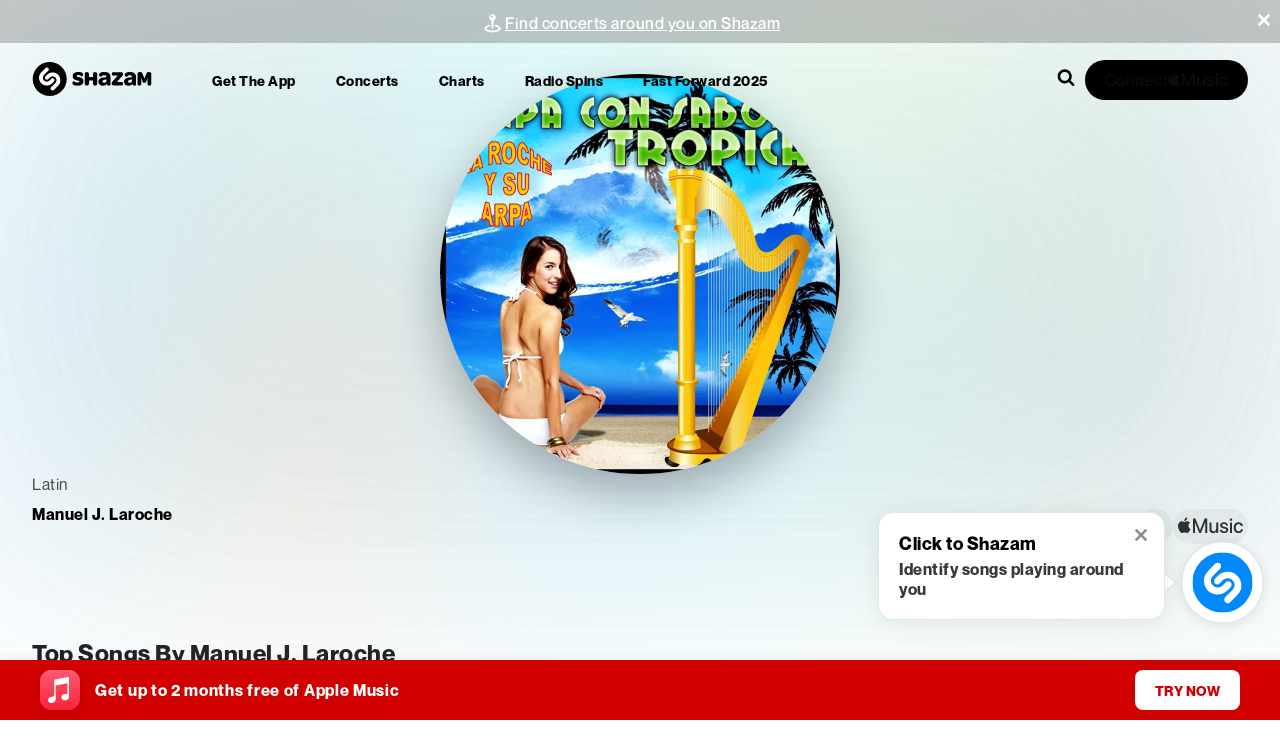

--- FILE ---
content_type: text/html; charset=utf-8
request_url: https://www.shazam.com/artist/manuel-j-laroche/1445621371
body_size: 250680
content:
<!DOCTYPE html><html lang="en-us"><head><meta charSet="utf-8"/><meta name="viewport" content="width=device-width, initial-scale=1"/><link rel="preload" as="image" href="https://is1-ssl.mzstatic.com/image/thumb/Music124/v4/88/61/42/886142ee-9154-af90-d5b6-c88c52883e3b/19CRGIM15777.rgb.jpg/232x300ac.webp"/><link rel="preload" as="image" href="https://is1-ssl.mzstatic.com/image/thumb/Music114/v4/41/89/a3/4189a359-17af-76e9-fb6e-0ed065b3f0ba/mzi.cvjmckoy.jpg/232x300ac.webp"/><link rel="preload" as="image" href="https://is1-ssl.mzstatic.com/image/thumb/Music126/v4/d8/42/77/d84277db-7009-4b92-ad87-7597a324fac4/053561128027_Cover.jpg/232x300ac.webp"/><link rel="preload" as="image" href="https://is1-ssl.mzstatic.com/image/thumb/Music113/v4/30/9f/e6/309fe6fe-7e21-c601-a6d3-1328d8c3c2c9/7330178010123.png/232x300ac.webp"/><link rel="preload" as="image" href="https://is1-ssl.mzstatic.com/image/thumb/Music127/v4/b7/90/ab/b790ab5f-1b18-0589-f260-cd27cc37c785/653020901187.jpg/232x300ac.webp"/><link rel="preload" as="image" href="https://is1-ssl.mzstatic.com/image/thumb/Music/v4/95/56/45/9556457b-d641-e5e8-44e5-c28848c8ab33/cover_10037457.jpg/232x300ac.webp"/><link rel="preload" as="image" href="https://is1-ssl.mzstatic.com/image/thumb/Features125/v4/b6/8e/e9/b68ee9d2-28ea-64a5-5092-0dd07e4765e9/mzl.rmgzatsq.jpg/232x300bb.webp"/><link rel="preload" as="image" href="https://is1-ssl.mzstatic.com/image/thumb/Music71/v4/51/6d/dc/516ddc48-df01-068f-419e-6f19ab10dc8a/cover.jpg/232x300ac.webp"/><link rel="preload" as="image" href="https://is1-ssl.mzstatic.com/image/thumb/Music49/v4/00/72/c6/0072c6d3-34e9-8a85-d9a1-1ebba17ea72b/cover.jpg/232x300ac.webp"/><link rel="preload" as="image" href="https://is1-ssl.mzstatic.com/image/thumb/AMCArtistImages211/v4/fc/02/05/fc020510-dc84-ad2d-8995-20cd6c589694/ami-identity-28cac0ef81189175c586b50bf7216fa8-2024-12-04T21-40-54.742Z_cropped.png/232x300bb.webp"/><link rel="preload" as="image" imageSrcSet="https://is1-ssl.mzstatic.com/image/thumb/Music118/v4/85/ba/15/85ba155f-7719-92cb-2829-ff865d173a5f/8429006327102.jpg/800x800vb.webp 100w,https://is1-ssl.mzstatic.com/image/thumb/Music118/v4/85/ba/15/85ba155f-7719-92cb-2829-ff865d173a5f/8429006327102.jpg/800x800vb.webp 200w,https://is1-ssl.mzstatic.com/image/thumb/Music118/v4/85/ba/15/85ba155f-7719-92cb-2829-ff865d173a5f/8429006327102.jpg/800x800vb.webp 300w,https://is1-ssl.mzstatic.com/image/thumb/Music118/v4/85/ba/15/85ba155f-7719-92cb-2829-ff865d173a5f/8429006327102.jpg/800x800vb.webp 400w,https://is1-ssl.mzstatic.com/image/thumb/Music118/v4/85/ba/15/85ba155f-7719-92cb-2829-ff865d173a5f/8429006327102.jpg/800x800vb.webp 500w,https://is1-ssl.mzstatic.com/image/thumb/Music118/v4/85/ba/15/85ba155f-7719-92cb-2829-ff865d173a5f/8429006327102.jpg/800x800vb.webp 600w,https://is1-ssl.mzstatic.com/image/thumb/Music118/v4/85/ba/15/85ba155f-7719-92cb-2829-ff865d173a5f/8429006327102.jpg/800x800vb.webp 700w,https://is1-ssl.mzstatic.com/image/thumb/Music118/v4/85/ba/15/85ba155f-7719-92cb-2829-ff865d173a5f/8429006327102.jpg/800x800vb.webp 800w,https://is1-ssl.mzstatic.com/image/thumb/Music118/v4/85/ba/15/85ba155f-7719-92cb-2829-ff865d173a5f/8429006327102.jpg/800x800vb.webp 900w,https://is1-ssl.mzstatic.com/image/thumb/Music118/v4/85/ba/15/85ba155f-7719-92cb-2829-ff865d173a5f/8429006327102.jpg/800x800vb.webp 1000w,https://is1-ssl.mzstatic.com/image/thumb/Music118/v4/85/ba/15/85ba155f-7719-92cb-2829-ff865d173a5f/8429006327102.jpg/800x800vb.webp 1100w,https://is1-ssl.mzstatic.com/image/thumb/Music118/v4/85/ba/15/85ba155f-7719-92cb-2829-ff865d173a5f/8429006327102.jpg/800x800vb.webp 1200w,https://is1-ssl.mzstatic.com/image/thumb/Music118/v4/85/ba/15/85ba155f-7719-92cb-2829-ff865d173a5f/8429006327102.jpg/800x800vb.webp 1300w,https://is1-ssl.mzstatic.com/image/thumb/Music118/v4/85/ba/15/85ba155f-7719-92cb-2829-ff865d173a5f/8429006327102.jpg/800x800vb.webp 1400w,https://is1-ssl.mzstatic.com/image/thumb/Music118/v4/85/ba/15/85ba155f-7719-92cb-2829-ff865d173a5f/8429006327102.jpg/800x800vb.webp 1500w,https://is1-ssl.mzstatic.com/image/thumb/Music118/v4/85/ba/15/85ba155f-7719-92cb-2829-ff865d173a5f/8429006327102.jpg/800x800vb.webp 1600w,https://is1-ssl.mzstatic.com/image/thumb/Music118/v4/85/ba/15/85ba155f-7719-92cb-2829-ff865d173a5f/8429006327102.jpg/800x800vb.webp 1700w,https://is1-ssl.mzstatic.com/image/thumb/Music118/v4/85/ba/15/85ba155f-7719-92cb-2829-ff865d173a5f/8429006327102.jpg/800x800vb.webp 1800w,https://is1-ssl.mzstatic.com/image/thumb/Music118/v4/85/ba/15/85ba155f-7719-92cb-2829-ff865d173a5f/8429006327102.jpg/800x800vb.webp 1900w,https://is1-ssl.mzstatic.com/image/thumb/Music118/v4/85/ba/15/85ba155f-7719-92cb-2829-ff865d173a5f/8429006327102.jpg/800x800vb.webp 2000w" imageSizes="100vw" fetchPriority="high"/><link rel="preload" as="image" imageSrcSet="https://is1-ssl.mzstatic.com/image/thumb/Music118/v4/85/ba/15/85ba155f-7719-92cb-2829-ff865d173a5f/8429006327102.jpg/400x400ac.webp 100w,https://is1-ssl.mzstatic.com/image/thumb/Music118/v4/85/ba/15/85ba155f-7719-92cb-2829-ff865d173a5f/8429006327102.jpg/400x400ac.webp 200w,https://is1-ssl.mzstatic.com/image/thumb/Music118/v4/85/ba/15/85ba155f-7719-92cb-2829-ff865d173a5f/8429006327102.jpg/400x400ac.webp 300w,https://is1-ssl.mzstatic.com/image/thumb/Music118/v4/85/ba/15/85ba155f-7719-92cb-2829-ff865d173a5f/8429006327102.jpg/400x400ac.webp 400w,https://is1-ssl.mzstatic.com/image/thumb/Music118/v4/85/ba/15/85ba155f-7719-92cb-2829-ff865d173a5f/8429006327102.jpg/400x400ac.webp 500w,https://is1-ssl.mzstatic.com/image/thumb/Music118/v4/85/ba/15/85ba155f-7719-92cb-2829-ff865d173a5f/8429006327102.jpg/400x400ac.webp 600w,https://is1-ssl.mzstatic.com/image/thumb/Music118/v4/85/ba/15/85ba155f-7719-92cb-2829-ff865d173a5f/8429006327102.jpg/400x400ac.webp 700w,https://is1-ssl.mzstatic.com/image/thumb/Music118/v4/85/ba/15/85ba155f-7719-92cb-2829-ff865d173a5f/8429006327102.jpg/400x400ac.webp 800w,https://is1-ssl.mzstatic.com/image/thumb/Music118/v4/85/ba/15/85ba155f-7719-92cb-2829-ff865d173a5f/8429006327102.jpg/400x400ac.webp 900w,https://is1-ssl.mzstatic.com/image/thumb/Music118/v4/85/ba/15/85ba155f-7719-92cb-2829-ff865d173a5f/8429006327102.jpg/400x400ac.webp 1000w,https://is1-ssl.mzstatic.com/image/thumb/Music118/v4/85/ba/15/85ba155f-7719-92cb-2829-ff865d173a5f/8429006327102.jpg/400x400ac.webp 1100w,https://is1-ssl.mzstatic.com/image/thumb/Music118/v4/85/ba/15/85ba155f-7719-92cb-2829-ff865d173a5f/8429006327102.jpg/400x400ac.webp 1200w,https://is1-ssl.mzstatic.com/image/thumb/Music118/v4/85/ba/15/85ba155f-7719-92cb-2829-ff865d173a5f/8429006327102.jpg/400x400ac.webp 1300w,https://is1-ssl.mzstatic.com/image/thumb/Music118/v4/85/ba/15/85ba155f-7719-92cb-2829-ff865d173a5f/8429006327102.jpg/400x400ac.webp 1400w,https://is1-ssl.mzstatic.com/image/thumb/Music118/v4/85/ba/15/85ba155f-7719-92cb-2829-ff865d173a5f/8429006327102.jpg/400x400ac.webp 1500w,https://is1-ssl.mzstatic.com/image/thumb/Music118/v4/85/ba/15/85ba155f-7719-92cb-2829-ff865d173a5f/8429006327102.jpg/400x400ac.webp 1600w,https://is1-ssl.mzstatic.com/image/thumb/Music118/v4/85/ba/15/85ba155f-7719-92cb-2829-ff865d173a5f/8429006327102.jpg/400x400ac.webp 1700w,https://is1-ssl.mzstatic.com/image/thumb/Music118/v4/85/ba/15/85ba155f-7719-92cb-2829-ff865d173a5f/8429006327102.jpg/400x400ac.webp 1800w,https://is1-ssl.mzstatic.com/image/thumb/Music118/v4/85/ba/15/85ba155f-7719-92cb-2829-ff865d173a5f/8429006327102.jpg/400x400ac.webp 1900w,https://is1-ssl.mzstatic.com/image/thumb/Music118/v4/85/ba/15/85ba155f-7719-92cb-2829-ff865d173a5f/8429006327102.jpg/400x400ac.webp 2000w" imageSizes="100vw" fetchPriority="high"/><link rel="stylesheet" href="/_next/static/css/32b14eef8f1a3126.css" data-precedence="next"/><link rel="stylesheet" href="/_next/static/css/81c499062ad4e3a7.css" data-precedence="next"/><link rel="stylesheet" href="/_next/static/css/d2d3f8968aea158e.css" data-precedence="next"/><link rel="stylesheet" href="/_next/static/css/e69d9aa9ff4753f9.css" data-precedence="next"/><link rel="stylesheet" href="/_next/static/css/73d6371d8f16fe17.css" data-precedence="next"/><link rel="stylesheet" href="/_next/static/css/ac34f643c177ae07.css" data-precedence="next"/><link rel="stylesheet" href="/_next/static/css/35221dafc0127310.css" data-precedence="next"/><link rel="stylesheet" href="/_next/static/css/ab22ce49c8a396b8.css" data-precedence="next"/><link rel="stylesheet" href="/_next/static/css/f18cc3bd420b876a.css" data-precedence="next"/><link rel="stylesheet" href="/_next/static/css/b8c201adc6b599ef.css" data-precedence="next"/><link rel="stylesheet" href="/_next/static/css/752ca03ec622148f.css" data-precedence="next"/><link rel="stylesheet" href="/_next/static/css/a51d625e4b1d3343.css" data-precedence="next"/><link rel="stylesheet" href="/_next/static/css/119682d8a7a7bf6d.css" data-precedence="next"/><link rel="stylesheet" href="/_next/static/css/49e04c9c7aa8e36a.css" data-precedence="next"/><link rel="stylesheet" href="/_next/static/css/2389c891e0c543cd.css" data-precedence="next"/><link rel="stylesheet" href="/_next/static/css/06845f3639fc0c97.css" data-precedence="next"/><link rel="stylesheet" href="/_next/static/css/3ebe769ff5f309f1.css" data-precedence="next"/><link rel="stylesheet" href="/_next/static/css/607e1324e5b4dba2.css" data-precedence="next"/><link rel="stylesheet" href="/_next/static/css/ab7fb773286b2a9a.css" data-precedence="next"/><link rel="preload" as="script" fetchPriority="low" href="/_next/static/chunks/webpack-7f0b313ed98c0242.js"/><script src="/_next/static/chunks/4bd1b696-182b6b13bdad92e3.js" async=""></script><script src="/_next/static/chunks/1255-70c9b656a62c2361.js" async=""></script><script src="/_next/static/chunks/main-app-31c324138f338a08.js" async=""></script><script src="/_next/static/chunks/430e88be-bc4f068f7e2d2bcf.js" async=""></script><script src="/_next/static/chunks/c16f53c3-ea61ee5b5d880edd.js" async=""></script><script src="/_next/static/chunks/2619-04bc32f026a0d946.js" async=""></script><script src="/_next/static/chunks/7391-b3c5c0faf2ee9eec.js" async=""></script><script src="/_next/static/chunks/6422-aa154309ec977226.js" async=""></script><script src="/_next/static/chunks/2847-ca9c1d9f3c558bd6.js" async=""></script><script src="/_next/static/chunks/1346-5a839f77678049b2.js" async=""></script><script src="/_next/static/chunks/87-cd34bcf45cb02364.js" async=""></script><script src="/_next/static/chunks/5375-ed4f76d0b55da972.js" async=""></script><script src="/_next/static/chunks/1683-0a9ecc03499a5cb8.js" async=""></script><script src="/_next/static/chunks/8348-78aab3b34ecd984f.js" async=""></script><script src="/_next/static/chunks/7397-8e52ee7ff2507409.js" async=""></script><script src="/_next/static/chunks/app/%5Blocale%5D/not-found-8603b70096ac368b.js" async=""></script><script src="/_next/static/chunks/1075-0b75530843ef9871.js" async=""></script><script src="/_next/static/chunks/6706-933acc6d3022f8ee.js" async=""></script><script src="/_next/static/chunks/6871-155d8741b91de2a5.js" async=""></script><script src="/_next/static/chunks/2767-a5f66acf1c211e1f.js" async=""></script><script src="/_next/static/chunks/6153-36589b819b2a9cb7.js" async=""></script><script src="/_next/static/chunks/app/%5Blocale%5D/layout-edd86406528c7e18.js" async=""></script><script src="/_next/static/chunks/app/%5Blocale%5D/(standard)/layout-770b9ac771d51083.js" async=""></script><script src="/_next/static/chunks/a4634e51-41997c827c88a369.js" async=""></script><script src="/_next/static/chunks/5283-15430c721a5b8f2d.js" async=""></script><script src="/_next/static/chunks/722-46637002dbabaff3.js" async=""></script><script src="/_next/static/chunks/app/%5Blocale%5D/(contextual-navigation)/artist/%5Bslug%5D/%5Bid%5D/page-c2ac2cd500c1ae91.js" async=""></script><script src="/_next/static/chunks/app/%5Blocale%5D/error-4bed6d9da9c7d709.js" async=""></script><script src="/_next/static/chunks/4301-12089c0bff9955e0.js" async=""></script><script src="/_next/static/chunks/app/%5Blocale%5D/(contextual-navigation)/page-e1c26eac14b2ab95.js" async=""></script><link rel="preload" href="/_next/static/chunks/97.814d5d2207fd6c4a.js" as="script" fetchPriority="low"/><link rel="apple-touch-icon" sizes="180x180" href="https://assets.shazam.com/website/images/favicons/apple-touch-icon"/><link rel="icon" type="image/png" sizes="32x32" href="https://assets.shazam.com/website/images/favicons/favicon-32x32"/><link rel="icon" type="image/png" sizes="16x16" href="https://assets.shazam.com/website/images/favicons/favicon-16x16"/><title>Shazam - Music Discovery, Charts &amp; Song Lyrics</title><meta name="description" content="Identify the music playing around you. Explore the music you love. Discover songs, lyrics, and artists on Shazam."/><link rel="canonical" href="https://www.shazam.com/artist/manuel-j-laroche/1445621371"/><link rel="alternate" hrefLang="cs-cz" href="https://www.shazam.com/cs-cz/artist/manuel-j-laroche/1445621371"/><link rel="alternate" hrefLang="de-de" href="https://www.shazam.com/de-de/artist/manuel-j-laroche/1445621371"/><link rel="alternate" hrefLang="el-gr" href="https://www.shazam.com/el-gr/artist/manuel-j-laroche/1445621371"/><link rel="alternate" hrefLang="en-us" href="https://www.shazam.com/en-us/artist/manuel-j-laroche/1445621371"/><link rel="alternate" hrefLang="en-gb" href="https://www.shazam.com/en-gb/artist/manuel-j-laroche/1445621371"/><link rel="alternate" hrefLang="es-es" href="https://www.shazam.com/es-es/artist/manuel-j-laroche/1445621371"/><link rel="alternate" hrefLang="es-mx" href="https://www.shazam.com/es-mx/artist/manuel-j-laroche/1445621371"/><link rel="alternate" hrefLang="fr-fr" href="https://www.shazam.com/fr-fr/artist/manuel-j-laroche/1445621371"/><link rel="alternate" hrefLang="hi-in" href="https://www.shazam.com/hi-in/artist/manuel-j-laroche/1445621371"/><link rel="alternate" hrefLang="id-id" href="https://www.shazam.com/id-id/artist/manuel-j-laroche/1445621371"/><link rel="alternate" hrefLang="it-it" href="https://www.shazam.com/it-it/artist/manuel-j-laroche/1445621371"/><link rel="alternate" hrefLang="ja-jp" href="https://www.shazam.com/ja-jp/artist/manuel-j-laroche/1445621371"/><link rel="alternate" hrefLang="ko-kr" href="https://www.shazam.com/ko-kr/artist/manuel-j-laroche/1445621371"/><link rel="alternate" hrefLang="nl-nl" href="https://www.shazam.com/nl-nl/artist/manuel-j-laroche/1445621371"/><link rel="alternate" hrefLang="pl-pl" href="https://www.shazam.com/pl-pl/artist/manuel-j-laroche/1445621371"/><link rel="alternate" hrefLang="pt-pt" href="https://www.shazam.com/pt-pt/artist/manuel-j-laroche/1445621371"/><link rel="alternate" hrefLang="pt-br" href="https://www.shazam.com/pt-br/artist/manuel-j-laroche/1445621371"/><link rel="alternate" hrefLang="ru-ru" href="https://www.shazam.com/ru-ru/artist/manuel-j-laroche/1445621371"/><link rel="alternate" hrefLang="tr-tr" href="https://www.shazam.com/tr-tr/artist/manuel-j-laroche/1445621371"/><link rel="alternate" hrefLang="zh-cn" href="https://www.shazam.com/zh-cn/artist/manuel-j-laroche/1445621371"/><link rel="alternate" hrefLang="zh-tw" href="https://www.shazam.com/zh-tw/artist/manuel-j-laroche/1445621371"/><link rel="icon" href="/favicon.ico" type="image/x-icon" sizes="32x32"/><script id="locale-redirect">(function(){
  try {
    const supported = ["cs-cz","de-de","el-gr","en-us","en-gb","es-es","es-mx","fr-fr","hi-in","id-id","it-it","ja-jp","ko-kr","nl-nl","pl-pl","pt-pt","pt-br","ru-ru","tr-tr","zh-cn","zh-tw"];
    const def = "en-us";
    const u = new URL(location.href);
    const p = u.pathname;


        let lc = localStorage.getItem("locale") || "";
        let fromNav = false;

        // Only use navigator.language if referrer=events
        if (!lc && u.searchParams.get("referrer") === "events") {
            lc = (navigator && navigator.language) || "";
            fromNav = true;
        }
        if (!lc) return;

        // Normalize -> xx-xx
        lc = lc.replace("_", "-");
        const parts = lc.split("-");
        if (parts[0]) parts[0] = parts[0].toLowerCase();
        if (parts[1]) parts[1] = parts[1].toLowerCase();

        // join but eliminate any null or ""
        lc = parts.filter(Boolean).join("-");

        // Validate navigator-derived locale
        if (fromNav && !/^[a-z]{2}(-[a-z]{2})?$/.test(lc)) return;

        // Single pass: exact; else fuzzy(lang-only) if from navigator
        const lang = parts[0] || "";
        let exact = null,
            fuzzy = null;
        for (let i = 0; i < supported.length; i++) {
            const s = supported[i];
            if (s === lc) {
                exact = s;
                break;
            }
            if (fromNav && !fuzzy && s.split("-")[0] === lang) fuzzy = s;
        }
        lc = exact || (fromNav ? fuzzy : null);
        if (!lc) return;

        // 1) If resolved locale is default, enforce unprefixed path and never add it
        if (lc === def) {
            // If path starts with ANY locale, strip it; else leave as-is.
            const seg = p.split("/")[1] || "";
            const isLocaleSeg = /^[a-z]{2}-[a-z]{2}$/i.test(seg);
            if (!isLocaleSeg) return;
            const rest = p.split("/").slice(2).join("/") || "";
            u.pathname = "/" + rest;
            location.replace(u.href);
            return;
        }

        // 2) Non-default: ensure correct prefix (remove wrong one if present)
        const seg2 = p.split("/")[1] || "";
        const isLocaleSeg2 = /^[a-z]{2}-[a-z]{2}$/i.test(seg2);
        if (p === "/" + lc || p.startsWith("/" + lc + "/")) return; // already correct
        const base = isLocaleSeg2
            ? "/" + (p.split("/").slice(2).join("/") || "")
            : p;
        u.pathname = "/" + lc + (base === "/" ? "" : base);
        location.replace(u.href);
    } catch (e) {}
})();</script><script id="Duration">
                (function () {
                    let startTime = Date.now();
                    let pageViewCount = 0;
                
                    document.addEventListener('visibilitychange', async () => {
                        if (document.hidden) {
                            try {
                                await Promise.all([
                                    fetch(
                                        '/services/metrics/session.pageViewCount/' +
                                            pageViewCount * 1000,
                                        { keepalive: true }
                                    ),
                                    fetch(
                                        '/services/metrics/session.duration/' +
                                            (Date.now() - startTime),
                                        { keepalive: true }
                                    ),
                                ]);
                            } catch {} 
                        } else {
                            pageViewCount = 1;
                            startTime = Date.now();
                        }
                    });
                
                    let previousUrl = '';
                    const observer = new MutationObserver(function () {
                        if (window.location.href !== previousUrl) {
                            previousUrl = location.href;
                            pageViewCount++;
                        }
                    });
                    const config = { subtree: true, childList: true };
                    observer.observe(document, config);
                })();
                
</script><script id="Early_Beacon">
            (function () {
                try {
                    let img = new Image();
                    img.src = 'https://beacon.shazam.com/beacons/api/v1/beacon/website/1.0/en-us/US/web/-/beacon/2da2ea2e-8168-4fbb-a3b3-93dddeb030b1/impression?screenname=initial_load&path=/artist/manuel-j-laroche/1445621371';
                    } catch (e) {
                   console.log('Initial Load Beacon error occurred: ', e);
                    }
                    })();</script><script id="Error_beacon">
                 window.onerror = function (msg, url, line, col) {
                 try{
                  let escapeMsg = msg;
                    if (line) {
                      escapeMsg+='_line_'+ line;
                    }
                    if (col) {
                      escapeMsg+='_col_'+ col;
                    }
                  escapeMsg = encodeURIComponent(escapeMsg);
                  escapeMsg = escapeMsg.slice(0, 100);

                  const path = (typeof document != "undefined") && document.location && document.location.pathname;
                  const ua = navigator.userAgent && navigator.userAgent.replace(/(%20|%3A|\s)/g, '_') || 'n/a';
                  const beacon = `https://beacon.shazam.com/shazam/-/-/-/-/-/beacon/-/error?path=${path}&errorDesc=${escapeMsg}&ua=${ua}&providerDesc=web_error_global`;

                  const img = new Image();

                  // There is a bug where floating-ui conflicts with framer-motion and causes a global error
                  // This happens when ?debug=beacons is turned on
                  // Let's no blast the beacon server in this scenario
                  if (msg != 'ResizeObserver loop completed with undelivered notifications.') {
                    img.src = beacon;
                  }

                  }
                  catch(e){
                    console.log("Global Error Beacon error", e);
                    }
                  };
</script><script src="/_next/static/chunks/polyfills-42372ed130431b0a.js" noModule=""></script></head><body class="layout_fullBleedOnRails__wux2C layout_vars__110l5"><div hidden=""><!--$--><!--/$--></div><div class="InformationBar-module_informationBar__nB4bh"><div class="InformationBar-module_pill__zVGbS" style="background-color:var(--color-blue-300)"></div></div><div class=""><div><div class="layout_artistImgText__rCVpn Navigation_shzTransparentHeader__aDK0i"><div class="layout_artistImgText__rCVpn Navigation_headerBody__GSgjj Navigation_atTop__jU9nA isTransparent Navigation_fullWidth__dXkKE" tabindex="0"><div class="Navigation_contentWrapper__tXnYC"><div></div><div class="Navigation_content__9erS2"><nav itemScope="" itemType="http://www.schema.org/SiteNavigationElement"><span class="LinkPassthru_container__izrcF"><a class="Navigation_headerLogo__YlM9c LinkPassthru_link___RNLB" data-test-id="artist_userevent_headerElement_homeLogo" aria-label="Navigate to Shazam Homepage" href="/"><svg class="Navigation_headerLogo__YlM9c" style="width:undefinedpx;height:NaNpx" data-test-id="navigation_headerLogo" xmlns="http://www.w3.org/2000/svg" xmlns:xlink="http://www.w3.org/1999/xlink"><use xlink:href="#ShazamTitleLogo"></use></svg></a></span><ul><li><span class="LinkPassthru_container__izrcF"><a class="Navigation_topLink__9do7s LinkPassthru_link___RNLB" data-test-id="artist_userevent_headerElement_appsMenu" href="/apps">Get the app</a></span></li><li><span class="LinkPassthru_container__izrcF"><a class="Navigation_topLink__9do7s LinkPassthru_link___RNLB" data-test-id="artist_userevent_headerElement_concertsMenu" href="/events/united-states">Concerts</a></span></li><li><span class="LinkPassthru_container__izrcF"><a class="Navigation_topLink__9do7s LinkPassthru_link___RNLB" data-test-id="artist_userevent_headerElement_chartsMenu" href="/charts/top-200/united-states">Charts</a></span></li><li><span class="LinkPassthru_container__izrcF"><a class="Navigation_topLink__9do7s LinkPassthru_link___RNLB" data-test-id="artist_userevent_headerElement_radiospinsMenu" href="/radiospins">Radio Spins</a></span></li><li><span class="LinkPassthru_container__izrcF"><a class="Navigation_topLink__9do7s LinkPassthru_link___RNLB" data-test-id="artist_userevent_headerElement_fastforward" href="/fastforward2025">Fast Forward 2025</a></span></li></ul></nav><div class="Navigation_searchWrapper__UcOsZ" data-test-id="navigation_searchWrapper"><div class="Search_searchContainer__sojDz"><div><div class="Search_inputWrapper__c9JQ3"><input type="text" class="Search_input__HkJTl" placeholder="Search for music" autoComplete="off" aria-autocomplete="list" aria-expanded="false" aria-owns="" role="combobox"/><span class="Search_magnifyingGlass__uhryW"><svg class="Search_icon__Poc_G" style="width:18px;height:18px" xmlns="http://www.w3.org/2000/svg" xmlns:xlink="http://www.w3.org/1999/xlink"><use xlink:href="#Search"></use></svg></span></div><div class="Popup_container__Rkh49 Popup_fixedToPage__Ew4wM"><div class="Popup_popup__H50OP"><div aria-hidden="true" style="display:none"><div></div></div><div aria-hidden="false" style="display:block"></div></div></div></div></div><div class="Navigation_connectContainer__UXr6j"></div></div><div class="Navigation_actions__HTMAq"><div class="Navigation_dropmenu__b_P3B" aria-haspopup="true" aria-expanded="false" aria-label="Expand Menu" role="button" tabindex="0"><svg class="Navigation_svg__EX7lp" style="width:undefinedpx;height:undefinedpx" xmlns="http://www.w3.org/2000/svg" xmlns:xlink="http://www.w3.org/1999/xlink"><use xlink:href="#Hamburger"></use></svg></div></div></div></div><div class="Navigation_pageMenu__2A6Xq"><span class="LinkPassthru_container__izrcF"><a class="Navigation_title__W7sui LinkPassthru_link___RNLB" data-test-id="artist_userevent_headerElement_homeLogo" tabindex="-1" aria-label="Navigate to Shazam Homepage" href="/"><svg class="Navigation_svg__EX7lp" style="width:undefinedpx;height:NaNpx" xmlns="http://www.w3.org/2000/svg" xmlns:xlink="http://www.w3.org/1999/xlink"><use xlink:href="#ShazamTitleLogo"></use></svg></a></span><div class="Navigation_close__9HCBp" aria-label="Close" role="button" tabindex="-1"><svg class="Navigation_svg__EX7lp" style="width:undefinedpx;height:undefinedpx" xmlns="http://www.w3.org/2000/svg" xmlns:xlink="http://www.w3.org/1999/xlink"><use xlink:href="#Cross"></use></svg></div><ul role="menu"><li autofocus="" role="menuitem" aria-label="Download Shazam"><a class="Navigation_topLink__9do7s" data-test-id="artist_userevent_headerElement_downloadMenu" href="/apps/download">Download Shazam</a></li><li role="menuitem" aria-label="Apps"><span class="LinkPassthru_container__izrcF"><a class="Navigation_topLink__9do7s LinkPassthru_link___RNLB" data-test-id="artist_userevent_headerElement_appsMenu" tabindex="-1" href="/apps">Apps</a></span></li><li role="menuitem" aria-label="Concerts"><span class="LinkPassthru_container__izrcF"><a class="Navigation_topLink__9do7s LinkPassthru_link___RNLB" data-test-id="artist_userevent_headerElement_concertsMenu" tabindex="-1" href="/events/united-states">Concerts</a></span></li><li role="menuitem" aria-label="Charts"><span class="LinkPassthru_container__izrcF"><a class="Navigation_topLink__9do7s LinkPassthru_link___RNLB" data-test-id="artist_userevent_headerElement_chartsMenu" tabindex="-1" href="/charts/top-200/united-states">Charts</a></span></li><li role="menuitem" aria-label="Radio Spins"><span class="LinkPassthru_container__izrcF"><a class="Navigation_topLink__9do7s LinkPassthru_link___RNLB" data-test-id="artist_userevent_headerElement_radiospinsMenu" tabindex="-1" href="/radiospins">Radio Spins</a></span></li><li role="menuitem" aria-label="FastForward2025"><span class="LinkPassthru_container__izrcF"><a class="Navigation_topLink__9do7s LinkPassthru_link___RNLB" data-test-id="artist_userevent_headerElement_fastforward" href="/fastforward2025">Fast Forward 2025</a></span></li><li role="menuitem" aria-label="Help"><span class="LinkPassthru_container__izrcF"><a class="Navigation_topLink__9do7s LinkPassthru_link___RNLB" data-test-id="unknown_userevent_headerElement_helpMenu" target="_blank" rel="noopener" tabindex="-1" href="https://support.apple.com/HT210331">Help</a></span></li></ul><div class="Navigation_dropdownConnectContainer__34_tW"></div></div></div></div><script type="application/ld+json">{
	"@context": "https://schema.org",
	"@type": "MusicGroup",
	"name": "Manuel J. Laroche",
	"genre": [
		"Latin"
	],
	"image": {
		"@type": "ImageObject",
		"url": "https://is1-ssl.mzstatic.com/image/thumb/Music118/v4/85/ba/15/85ba155f-7719-92cb-2829-ff865d173a5f/8429006327102.jpg/1772x1772ac.jpg",
		"width": "1772",
		"height": "1772"
	},
	"album": [
		{
			"@type": "MusicAlbum",
			"name": "Arpa Con Sabor Tropical",
			"numTracks": 12,
			"byArtist": "Manuel J. Laroche",
			"albumReleaseType": "AlbumRelease",
			"datePublished": "1969-06-11",
			"isFamilyFriendly": true,
			"image": {
				"@type": "ImageObject",
				"url": "https://is1-ssl.mzstatic.com/image/thumb/Music118/v4/85/ba/15/85ba155f-7719-92cb-2829-ff865d173a5f/8429006327102.jpg/1772x1772bb.jpg",
				"contentUrl": "https://is1-ssl.mzstatic.com/image/thumb/Music118/v4/85/ba/15/85ba155f-7719-92cb-2829-ff865d173a5f/8429006327102.jpg/1772x1772bb.jpg",
				"width": 1772,
				"height": 1772
			},
			"thumbnail": {
				"@type": "ImageObject",
				"url": "https://is1-ssl.mzstatic.com/image/thumb/Music118/v4/85/ba/15/85ba155f-7719-92cb-2829-ff865d173a5f/8429006327102.jpg/1772x1772bb.jpg",
				"contentUrl": "https://is1-ssl.mzstatic.com/image/thumb/Music118/v4/85/ba/15/85ba155f-7719-92cb-2829-ff865d173a5f/8429006327102.jpg/1772x1772bb.jpg",
				"width": 1772,
				"height": 1772
			},
			"thumbnailUrl": "https://is1-ssl.mzstatic.com/image/thumb/Music118/v4/85/ba/15/85ba155f-7719-92cb-2829-ff865d173a5f/8429006327102.jpg/1772x1772bb.jpg",
			"copyrightNotice": "℗ 1969 Festival",
			"genre": [
				"Latin",
				"Music"
			]
		},
		{
			"@type": "MusicAlbum",
			"albumReleaseType": "EPRelease",
			"isFamilyFriendly": true,
			"image": {
				"@type": "ImageObject"
			},
			"thumbnail": {
				"@type": "ImageObject"
			}
		}
	],
	"event": [],
	"track": [
		{
			"@type": "MusicRecording",
			"name": "Arpa en Salsa",
			"byArtist": "Manuel J. Laroche",
			"isFamilyFriendly": true,
			"duration": "PT2M27S",
			"thumbnail": {
				"@type": "ImageObject",
				"url": "https://is1-ssl.mzstatic.com/image/thumb/Music118/v4/85/ba/15/85ba155f-7719-92cb-2829-ff865d173a5f/8429006327102.jpg/1772x1772bb.jpg",
				"width": 1772,
				"height": 1772
			},
			"thumbnailUrl": "https://is1-ssl.mzstatic.com/image/thumb/Music118/v4/85/ba/15/85ba155f-7719-92cb-2829-ff865d173a5f/8429006327102.jpg/1772x1772bb.jpg",
			"datePublished": "1969-06-11",
			"genre": [
				"Latin",
				"Music"
			],
			"recordingOf": {
				"@type": "MusicComposition",
				"composer": [
					{
						"@type": "Person",
						"name": "Manuel La Roche"
					}
				]
			},
			"potentialAction": {
				"@type": "ListenAction",
				"target": {
					"@type": "EntryPoint",
					"url": "https://music.apple.com/us/album/arpa-en-salsa/1445621358?i=1445621916",
					"actionPlatform": [
						"https://schema.org/DesktopWebPlatform",
						"https://schema.org/IOSPlatform",
						"https://schema.org/AndroidPlatform"
					]
				}
			},
			"inAlbum": {
				"@type": "MusicAlbum",
				"name": "Arpa Con Sabor Tropical"
			}
		},
		{
			"@type": "MusicRecording",
			"name": "La Cañaguatera",
			"byArtist": "Manuel J. Laroche",
			"isFamilyFriendly": true,
			"duration": "PT2M12S",
			"thumbnail": {
				"@type": "ImageObject",
				"url": "https://is1-ssl.mzstatic.com/image/thumb/Music118/v4/85/ba/15/85ba155f-7719-92cb-2829-ff865d173a5f/8429006327102.jpg/1772x1772bb.jpg",
				"width": 1772,
				"height": 1772
			},
			"thumbnailUrl": "https://is1-ssl.mzstatic.com/image/thumb/Music118/v4/85/ba/15/85ba155f-7719-92cb-2829-ff865d173a5f/8429006327102.jpg/1772x1772bb.jpg",
			"datePublished": "1969-06-11",
			"genre": [
				"Latin",
				"Music"
			],
			"recordingOf": {
				"@type": "MusicComposition",
				"composer": [
					{
						"@type": "Person",
						"name": "Manuel La Roche"
					}
				]
			},
			"potentialAction": {
				"@type": "ListenAction",
				"target": {
					"@type": "EntryPoint",
					"url": "https://music.apple.com/us/album/la-ca%C3%B1aguatera/1445621358?i=1445621914",
					"actionPlatform": [
						"https://schema.org/DesktopWebPlatform",
						"https://schema.org/IOSPlatform",
						"https://schema.org/AndroidPlatform"
					]
				}
			},
			"inAlbum": {
				"@type": "MusicAlbum",
				"name": "Arpa Con Sabor Tropical"
			}
		},
		{
			"@type": "MusicRecording",
			"name": "Caramelito",
			"byArtist": "Manuel J. Laroche",
			"isFamilyFriendly": true,
			"duration": "PT2M37S",
			"thumbnail": {
				"@type": "ImageObject",
				"url": "https://is1-ssl.mzstatic.com/image/thumb/Music118/v4/85/ba/15/85ba155f-7719-92cb-2829-ff865d173a5f/8429006327102.jpg/1772x1772bb.jpg",
				"width": 1772,
				"height": 1772
			},
			"thumbnailUrl": "https://is1-ssl.mzstatic.com/image/thumb/Music118/v4/85/ba/15/85ba155f-7719-92cb-2829-ff865d173a5f/8429006327102.jpg/1772x1772bb.jpg",
			"datePublished": "1969-06-11",
			"genre": [
				"Latin",
				"Music"
			],
			"recordingOf": {
				"@type": "MusicComposition",
				"composer": [
					{
						"@type": "Person",
						"name": "Manuel La Roche"
					}
				]
			},
			"potentialAction": {
				"@type": "ListenAction",
				"target": {
					"@type": "EntryPoint",
					"url": "https://music.apple.com/us/album/caramelito/1445621358?i=1445621900",
					"actionPlatform": [
						"https://schema.org/DesktopWebPlatform",
						"https://schema.org/IOSPlatform",
						"https://schema.org/AndroidPlatform"
					]
				}
			},
			"inAlbum": {
				"@type": "MusicAlbum",
				"name": "Arpa Con Sabor Tropical"
			}
		},
		{
			"@type": "MusicRecording",
			"name": "Callate Corazón",
			"byArtist": "Manuel J. Laroche",
			"isFamilyFriendly": true,
			"duration": "PT2M27S",
			"thumbnail": {
				"@type": "ImageObject",
				"url": "https://is1-ssl.mzstatic.com/image/thumb/Music118/v4/85/ba/15/85ba155f-7719-92cb-2829-ff865d173a5f/8429006327102.jpg/1772x1772bb.jpg",
				"width": 1772,
				"height": 1772
			},
			"thumbnailUrl": "https://is1-ssl.mzstatic.com/image/thumb/Music118/v4/85/ba/15/85ba155f-7719-92cb-2829-ff865d173a5f/8429006327102.jpg/1772x1772bb.jpg",
			"datePublished": "1969-06-11",
			"genre": [
				"Latin",
				"Music"
			],
			"recordingOf": {
				"@type": "MusicComposition",
				"composer": [
					{
						"@type": "Person",
						"name": "Manuel La Roche"
					}
				]
			},
			"potentialAction": {
				"@type": "ListenAction",
				"target": {
					"@type": "EntryPoint",
					"url": "https://music.apple.com/us/album/callate-coraz%C3%B3n/1445621358?i=1445621894",
					"actionPlatform": [
						"https://schema.org/DesktopWebPlatform",
						"https://schema.org/IOSPlatform",
						"https://schema.org/AndroidPlatform"
					]
				}
			},
			"inAlbum": {
				"@type": "MusicAlbum",
				"name": "Arpa Con Sabor Tropical"
			}
		},
		{
			"@type": "MusicRecording",
			"name": "Por la Séptima",
			"byArtist": "Manuel J. Laroche",
			"isFamilyFriendly": true,
			"duration": "PT2M14S",
			"thumbnail": {
				"@type": "ImageObject",
				"url": "https://is1-ssl.mzstatic.com/image/thumb/Music118/v4/85/ba/15/85ba155f-7719-92cb-2829-ff865d173a5f/8429006327102.jpg/1772x1772bb.jpg",
				"width": 1772,
				"height": 1772
			},
			"thumbnailUrl": "https://is1-ssl.mzstatic.com/image/thumb/Music118/v4/85/ba/15/85ba155f-7719-92cb-2829-ff865d173a5f/8429006327102.jpg/1772x1772bb.jpg",
			"datePublished": "1969-06-11",
			"genre": [
				"Latin",
				"Music"
			],
			"recordingOf": {
				"@type": "MusicComposition",
				"composer": [
					{
						"@type": "Person",
						"name": "Manuel La Roche"
					}
				]
			},
			"potentialAction": {
				"@type": "ListenAction",
				"target": {
					"@type": "EntryPoint",
					"url": "https://music.apple.com/us/album/por-la-s%C3%A9ptima/1445621358?i=1445621737",
					"actionPlatform": [
						"https://schema.org/DesktopWebPlatform",
						"https://schema.org/IOSPlatform",
						"https://schema.org/AndroidPlatform"
					]
				}
			},
			"inAlbum": {
				"@type": "MusicAlbum",
				"name": "Arpa Con Sabor Tropical"
			}
		},
		{
			"@type": "MusicRecording",
			"name": "La Conocí",
			"byArtist": "Manuel J. Laroche",
			"isFamilyFriendly": true,
			"duration": "PT2M3S",
			"thumbnail": {
				"@type": "ImageObject",
				"url": "https://is1-ssl.mzstatic.com/image/thumb/Music118/v4/85/ba/15/85ba155f-7719-92cb-2829-ff865d173a5f/8429006327102.jpg/1772x1772bb.jpg",
				"width": 1772,
				"height": 1772
			},
			"thumbnailUrl": "https://is1-ssl.mzstatic.com/image/thumb/Music118/v4/85/ba/15/85ba155f-7719-92cb-2829-ff865d173a5f/8429006327102.jpg/1772x1772bb.jpg",
			"datePublished": "1969-06-11",
			"genre": [
				"Latin",
				"Music"
			],
			"recordingOf": {
				"@type": "MusicComposition",
				"composer": [
					{
						"@type": "Person",
						"name": "Manuel La Roche"
					}
				]
			},
			"potentialAction": {
				"@type": "ListenAction",
				"target": {
					"@type": "EntryPoint",
					"url": "https://music.apple.com/us/album/la-conoc%C3%AD/1445621358?i=1445621729",
					"actionPlatform": [
						"https://schema.org/DesktopWebPlatform",
						"https://schema.org/IOSPlatform",
						"https://schema.org/AndroidPlatform"
					]
				}
			},
			"inAlbum": {
				"@type": "MusicAlbum",
				"name": "Arpa Con Sabor Tropical"
			}
		},
		{
			"@type": "MusicRecording",
			"name": "La Cariñosa",
			"byArtist": "Manuel J. Laroche",
			"isFamilyFriendly": true,
			"duration": "PT2M11S",
			"thumbnail": {
				"@type": "ImageObject",
				"url": "https://is1-ssl.mzstatic.com/image/thumb/Music118/v4/85/ba/15/85ba155f-7719-92cb-2829-ff865d173a5f/8429006327102.jpg/1772x1772bb.jpg",
				"width": 1772,
				"height": 1772
			},
			"thumbnailUrl": "https://is1-ssl.mzstatic.com/image/thumb/Music118/v4/85/ba/15/85ba155f-7719-92cb-2829-ff865d173a5f/8429006327102.jpg/1772x1772bb.jpg",
			"datePublished": "1969-06-11",
			"genre": [
				"Latin",
				"Music"
			],
			"recordingOf": {
				"@type": "MusicComposition",
				"composer": [
					{
						"@type": "Person",
						"name": "Manuel La Roche"
					}
				]
			},
			"potentialAction": {
				"@type": "ListenAction",
				"target": {
					"@type": "EntryPoint",
					"url": "https://music.apple.com/us/album/la-cari%C3%B1osa/1445621358?i=1445621720",
					"actionPlatform": [
						"https://schema.org/DesktopWebPlatform",
						"https://schema.org/IOSPlatform",
						"https://schema.org/AndroidPlatform"
					]
				}
			},
			"inAlbum": {
				"@type": "MusicAlbum",
				"name": "Arpa Con Sabor Tropical"
			}
		},
		{
			"@type": "MusicRecording",
			"name": "Canción de la Serranía",
			"byArtist": "Manuel J. Laroche",
			"isFamilyFriendly": true,
			"duration": "PT2M33S",
			"thumbnail": {
				"@type": "ImageObject",
				"url": "https://is1-ssl.mzstatic.com/image/thumb/Music118/v4/85/ba/15/85ba155f-7719-92cb-2829-ff865d173a5f/8429006327102.jpg/1772x1772bb.jpg",
				"width": 1772,
				"height": 1772
			},
			"thumbnailUrl": "https://is1-ssl.mzstatic.com/image/thumb/Music118/v4/85/ba/15/85ba155f-7719-92cb-2829-ff865d173a5f/8429006327102.jpg/1772x1772bb.jpg",
			"datePublished": "1969-06-11",
			"genre": [
				"Latin",
				"Music"
			],
			"recordingOf": {
				"@type": "MusicComposition",
				"composer": [
					{
						"@type": "Person",
						"name": "Manuel La Roche"
					}
				]
			},
			"potentialAction": {
				"@type": "ListenAction",
				"target": {
					"@type": "EntryPoint",
					"url": "https://music.apple.com/us/album/canci%C3%B3n-de-la-serran%C3%ADa/1445621358?i=1445621586",
					"actionPlatform": [
						"https://schema.org/DesktopWebPlatform",
						"https://schema.org/IOSPlatform",
						"https://schema.org/AndroidPlatform"
					]
				}
			},
			"inAlbum": {
				"@type": "MusicAlbum",
				"name": "Arpa Con Sabor Tropical"
			}
		},
		{
			"@type": "MusicRecording",
			"name": "Al Atardecer",
			"byArtist": "Manuel J. Laroche",
			"isFamilyFriendly": true,
			"duration": "PT2M20S",
			"thumbnail": {
				"@type": "ImageObject",
				"url": "https://is1-ssl.mzstatic.com/image/thumb/Music118/v4/85/ba/15/85ba155f-7719-92cb-2829-ff865d173a5f/8429006327102.jpg/1772x1772bb.jpg",
				"width": 1772,
				"height": 1772
			},
			"thumbnailUrl": "https://is1-ssl.mzstatic.com/image/thumb/Music118/v4/85/ba/15/85ba155f-7719-92cb-2829-ff865d173a5f/8429006327102.jpg/1772x1772bb.jpg",
			"datePublished": "1969-06-11",
			"genre": [
				"Latin",
				"Music"
			],
			"recordingOf": {
				"@type": "MusicComposition",
				"composer": [
					{
						"@type": "Person",
						"name": "Manuel La Roche"
					}
				]
			},
			"potentialAction": {
				"@type": "ListenAction",
				"target": {
					"@type": "EntryPoint",
					"url": "https://music.apple.com/us/album/al-atardecer/1445621358?i=1445621580",
					"actionPlatform": [
						"https://schema.org/DesktopWebPlatform",
						"https://schema.org/IOSPlatform",
						"https://schema.org/AndroidPlatform"
					]
				}
			},
			"inAlbum": {
				"@type": "MusicAlbum",
				"name": "Arpa Con Sabor Tropical"
			}
		},
		{
			"@type": "MusicRecording",
			"name": "Muñequita Ibaguereña",
			"byArtist": "Manuel J. Laroche",
			"isFamilyFriendly": true,
			"duration": "PT2M59S",
			"thumbnail": {
				"@type": "ImageObject",
				"url": "https://is1-ssl.mzstatic.com/image/thumb/Music118/v4/85/ba/15/85ba155f-7719-92cb-2829-ff865d173a5f/8429006327102.jpg/1772x1772bb.jpg",
				"width": 1772,
				"height": 1772
			},
			"thumbnailUrl": "https://is1-ssl.mzstatic.com/image/thumb/Music118/v4/85/ba/15/85ba155f-7719-92cb-2829-ff865d173a5f/8429006327102.jpg/1772x1772bb.jpg",
			"datePublished": "1969-06-11",
			"genre": [
				"Latin",
				"Music"
			],
			"recordingOf": {
				"@type": "MusicComposition",
				"composer": [
					{
						"@type": "Person",
						"name": "Manuel La Roche"
					}
				]
			},
			"potentialAction": {
				"@type": "ListenAction",
				"target": {
					"@type": "EntryPoint",
					"url": "https://music.apple.com/us/album/mu%C3%B1equita-ibaguere%C3%B1a/1445621358?i=1445621568",
					"actionPlatform": [
						"https://schema.org/DesktopWebPlatform",
						"https://schema.org/IOSPlatform",
						"https://schema.org/AndroidPlatform"
					]
				}
			},
			"inAlbum": {
				"@type": "MusicAlbum",
				"name": "Arpa Con Sabor Tropical"
			}
		}
	]
}</script><main class="PageGrid-module_container__Gqo-z PageGrid-module_containerFullViewportHeight__KxhOt"><div class="PageGrid-module_header__hLsmw"><div class="Header_headerContainer__gyEp0"><div class="VideoFallback_fallbackImageContainer__IP9_s"><div class="VideoFallback_grayBackground__DJ1t_"></div><div class="VideoFallback_blurBackground__UKb8X" style="backdrop-filter:blur(140px);background-image:url(&#x27;https://is1-ssl.mzstatic.com/image/thumb/Music118/v4/85/ba/15/85ba155f-7719-92cb-2829-ff865d173a5f/8429006327102.jpg/800x800vb.webp&#x27;)"></div><div class="VideoFallback_smallScreenFullWidthImage__jKuMm" style="background-image:url(&#x27;https://is1-ssl.mzstatic.com/image/thumb/Music118/v4/85/ba/15/85ba155f-7719-92cb-2829-ff865d173a5f/8429006327102.jpg/800x800vb.webp&#x27;)"></div><div class="ArtistImage_artistImgWrapper__kqa2B"><div data-test-id="artist_impression_artistProfileImage"><div class="ImageDynamic-post-module_container__nme93 ImageDynamic-post-module_container-radius-circle__ED2iJ ArtistImage_imageDynamic__X9ze1"><img srcSet="https://is1-ssl.mzstatic.com/image/thumb/Music118/v4/85/ba/15/85ba155f-7719-92cb-2829-ff865d173a5f/8429006327102.jpg/800x800vb.webp 100w,https://is1-ssl.mzstatic.com/image/thumb/Music118/v4/85/ba/15/85ba155f-7719-92cb-2829-ff865d173a5f/8429006327102.jpg/800x800vb.webp 200w,https://is1-ssl.mzstatic.com/image/thumb/Music118/v4/85/ba/15/85ba155f-7719-92cb-2829-ff865d173a5f/8429006327102.jpg/800x800vb.webp 300w,https://is1-ssl.mzstatic.com/image/thumb/Music118/v4/85/ba/15/85ba155f-7719-92cb-2829-ff865d173a5f/8429006327102.jpg/800x800vb.webp 400w,https://is1-ssl.mzstatic.com/image/thumb/Music118/v4/85/ba/15/85ba155f-7719-92cb-2829-ff865d173a5f/8429006327102.jpg/800x800vb.webp 500w,https://is1-ssl.mzstatic.com/image/thumb/Music118/v4/85/ba/15/85ba155f-7719-92cb-2829-ff865d173a5f/8429006327102.jpg/800x800vb.webp 600w,https://is1-ssl.mzstatic.com/image/thumb/Music118/v4/85/ba/15/85ba155f-7719-92cb-2829-ff865d173a5f/8429006327102.jpg/800x800vb.webp 700w,https://is1-ssl.mzstatic.com/image/thumb/Music118/v4/85/ba/15/85ba155f-7719-92cb-2829-ff865d173a5f/8429006327102.jpg/800x800vb.webp 800w,https://is1-ssl.mzstatic.com/image/thumb/Music118/v4/85/ba/15/85ba155f-7719-92cb-2829-ff865d173a5f/8429006327102.jpg/800x800vb.webp 900w,https://is1-ssl.mzstatic.com/image/thumb/Music118/v4/85/ba/15/85ba155f-7719-92cb-2829-ff865d173a5f/8429006327102.jpg/800x800vb.webp 1000w,https://is1-ssl.mzstatic.com/image/thumb/Music118/v4/85/ba/15/85ba155f-7719-92cb-2829-ff865d173a5f/8429006327102.jpg/800x800vb.webp 1100w,https://is1-ssl.mzstatic.com/image/thumb/Music118/v4/85/ba/15/85ba155f-7719-92cb-2829-ff865d173a5f/8429006327102.jpg/800x800vb.webp 1200w,https://is1-ssl.mzstatic.com/image/thumb/Music118/v4/85/ba/15/85ba155f-7719-92cb-2829-ff865d173a5f/8429006327102.jpg/800x800vb.webp 1300w,https://is1-ssl.mzstatic.com/image/thumb/Music118/v4/85/ba/15/85ba155f-7719-92cb-2829-ff865d173a5f/8429006327102.jpg/800x800vb.webp 1400w,https://is1-ssl.mzstatic.com/image/thumb/Music118/v4/85/ba/15/85ba155f-7719-92cb-2829-ff865d173a5f/8429006327102.jpg/800x800vb.webp 1500w,https://is1-ssl.mzstatic.com/image/thumb/Music118/v4/85/ba/15/85ba155f-7719-92cb-2829-ff865d173a5f/8429006327102.jpg/800x800vb.webp 1600w,https://is1-ssl.mzstatic.com/image/thumb/Music118/v4/85/ba/15/85ba155f-7719-92cb-2829-ff865d173a5f/8429006327102.jpg/800x800vb.webp 1700w,https://is1-ssl.mzstatic.com/image/thumb/Music118/v4/85/ba/15/85ba155f-7719-92cb-2829-ff865d173a5f/8429006327102.jpg/800x800vb.webp 1800w,https://is1-ssl.mzstatic.com/image/thumb/Music118/v4/85/ba/15/85ba155f-7719-92cb-2829-ff865d173a5f/8429006327102.jpg/800x800vb.webp 1900w,https://is1-ssl.mzstatic.com/image/thumb/Music118/v4/85/ba/15/85ba155f-7719-92cb-2829-ff865d173a5f/8429006327102.jpg/800x800vb.webp 2000w" class="ImageDynamic-post-module_image__yGTB1" loading="eager" fetchPriority="high" alt="Listen to Manuel J. Laroche, watch music videos, read bio, see tour dates &amp; more!" title="Listen to Manuel J. Laroche, watch music videos, read bio, see tour dates &amp; more!" sizes="100vw"/></div></div></div></div><div class="VideoHeaderContent_headerContentContainer__KAHGs"><div class="VideoHeaderContent_textContainer__m7l1D"><div class="VideoHeaderContent_genreAndLocationTextContainer__KJoE2"><h2 class="Text-module_text-black-200__8cY0O Text-module_fontFamily__cQFwR VideoHeaderContent_artistTextColor__oqqjY Text-post-module_size-base__o144k Text-module_fontWeightNormal__kB6Wg Text-module_headingReset__Mn-tB" data-test-id="artistHeader_genre">Latin</h2></div><h1 class="Text-module_text-black-200__8cY0O Text-module_fontFamily__cQFwR VideoHeaderContent_artistNameText__W8hwS VideoHeaderContent_artistTextColor__oqqjY VideoHeaderContent_defaultArtistName__cv9F9 Text-post-module_size-base__o144k Text-module_fontWeightBold__4NHce Text-module_headingReset__Mn-tB" data-test-id="artistHeader_name">Manuel J. Laroche</h1><div class="HeaderBadges_badgeContainer__vDTqs"></div></div><div class="VideoHeaderContent_buttonsContainer__k20jW"><div class="" data-test-id="artist_userevent_shareButton"><div><span><button class="TrackFloatingMenu-module_anchorButton__Yv5xf" data-test-id="floatingMenuButton"><div class="HeaderShareButton_artistShareButton__Nxzrf HeaderShareButton_shareButton__8gALM"><svg class="HeaderShareButton_shareIcon__sR9cL" style="width:undefinedpx;height:undefinedpx" xmlns="http://www.w3.org/2000/svg" xmlns:xlink="http://www.w3.org/1999/xlink"><use xlink:href="#ShareArrowUp"></use></svg></div></button></span></div></div><a class="HeaderAppleMusicButton_button__Sz7DZ HeaderAppleMusicButton_artistButton__c_l8K" data-test-id="artist_userevent_redirectAppleMusic" aria-label="apple music link" target="_blank" href="https://music.apple.com/us/artist/manuel-j-laroche/1445621371"><svg class="HeaderAppleMusicButton_icon__n8BQG" style="width:undefinedpx;height:NaNpx" xmlns="http://www.w3.org/2000/svg" xmlns:xlink="http://www.w3.org/1999/xlink"><use xlink:href="#AppleMusic"></use></svg></a></div></div><div class="Header_videoContainer__gMlwP" data-test-id="artistHeader_details"><div class="Header_gradient__Cjqvk Header_hideGradient__HfMcP"></div></div></div></div><div class="PageGrid-module_grid__SjmKd PageGrid-module_right__1113p PageGrid-module_withActiveTab__NaKHd PageGrid-module_activeTabMain__jfKhJ PageGrid-module_fullWidth__c9UaO"><div class="PageGrid-module_main__G-TaJ undefined"><div class="PageGrid-module_content__Ek7uQ page_announcement__1kRXQ"><div class="PageGrid-module_inner__Ep8ld"></div></div><div class="PageGrid-module_content__Ek7uQ"><div class="PageGrid-module_inner__Ep8ld"><div class="TitleSection-module_marginBottom__lGE-J page_fullWidth__JW38J"><div class="TitleSection-module_wrapper__26PBc"><div class="TitleSection-module_titleWrapper__VmxpP"><div class="TitleSection-module_title__YSbpN"><h2 class="Text-module_text-black-200__8cY0O Text-module_fontFamily__cQFwR Text-post-module_size-2xl__hLsb8 Text-module_fontWeightBold__4NHce Text-module_headingReset__Mn-tB">Top Songs By Manuel J. Laroche</h2> </div></div><div data-test-id="artist_impression_topSongs"><div class="Medialist-module_medialist__xLARW" style="width:100%"><div class="Medialist-module_medialistContent__QWUEO"><div class="Medialist-module_overallContainer__cGrOJ"><div class="MedialistInner-module_container__LBzLk MedialistInner-module_overflowable__mgAx-" style="width:100%;grid-template-columns:repeat(4, 45%);grid-template-rows:repeat(3, 1fr);grid-auto-flow:column;column-gap:25px;row-gap:10px"><div class="MedialistInner-module_child__P5BSj"><div><div class="ContainerLink-module_container__nUvQc SongItem-module_container__XW6-b"><span class="Text-module_text-black__mkuUo Text-module_fontFamily__cQFwR SongItem-module_ellipisLink__DsCMc Text-post-module_size-base__o144k Text-module_fontWeight500__iJDFU"><a class="ContainerLink-module_containerLinkElement__EOJ6S common_link__7If7r" data-test-id="artist_userevent_top-tracks_songTitle" aria-label="Arpa en Salsa" href="/song/1445621916/arpa-en-salsa"></a></span><div class="SongItem-module_card__p7LL- SongItem-module_cardPadding__wsrx8" data-test-id="songItem"><span class="common-module_pointerEventsAuto__ccK-O SongItem-module_thumbnailPlayButtonStack__kSR2v"><div class="ImageDynamic-post-module_container__nme93 ImageDynamic-post-module_container-size-75x75__cpgut ImageDynamic-post-module_shape-square__nq6gC ImageDynamic-post-module_container-radius-base__R44-u"><img srcSet="https://is1-ssl.mzstatic.com/image/thumb/Music118/v4/85/ba/15/85ba155f-7719-92cb-2829-ff865d173a5f/8429006327102.jpg/75x75bb.webp 75w,https://is1-ssl.mzstatic.com/image/thumb/Music118/v4/85/ba/15/85ba155f-7719-92cb-2829-ff865d173a5f/8429006327102.jpg/150x150bb.webp 150w,https://is1-ssl.mzstatic.com/image/thumb/Music118/v4/85/ba/15/85ba155f-7719-92cb-2829-ff865d173a5f/8429006327102.jpg/225x225bb.webp 225w,https://is1-ssl.mzstatic.com/image/thumb/Music118/v4/85/ba/15/85ba155f-7719-92cb-2829-ff865d173a5f/8429006327102.jpg/300x300bb.webp 300w,https://is1-ssl.mzstatic.com/image/thumb/Music118/v4/85/ba/15/85ba155f-7719-92cb-2829-ff865d173a5f/8429006327102.jpg/375x375bb.webp 375w" class="ImageDynamic-post-module_image__yGTB1" loading="lazy" alt="Listen to Arpa en Salsa by Manuel J. Laroche, see lyrics, music video &amp; more!" title="Listen to Arpa en Salsa by Manuel J. Laroche, see lyrics, music video &amp; more!" sizes="75px"/></div><button aria-label="Arpa en Salsa" style="display:flex;width:40px;height:40px" class="SongItem-module_playButtonContainer__tR-gl PlayableTrackButton-module_playButton__FgEST" data-test-id="playableTrackButton"><svg class="PlayableTrackButton-module_controlIconShowing__bN2qN" style="width:undefinedpx;height:undefinedpx" xmlns="http://www.w3.org/2000/svg" xmlns:xlink="http://www.w3.org/1999/xlink"><use xlink:href="#ControlPlay"></use></svg><svg class="PlayableTrackButton-module_controlIconHidden__Wvryf" style="width:undefinedpx;height:undefinedpx" xmlns="http://www.w3.org/2000/svg" xmlns:xlink="http://www.w3.org/1999/xlink"><use xlink:href="#ControlPause"></use></svg></button></span><div class="SongItem-module_mainItemsContainer__9MRor"><span class="SongItem-module_metadataLine__7Mm6B common-module_pointerEventsAuto__ccK-O"><span class="Text-module_text-black__mkuUo Text-module_fontFamily__cQFwR SongItem-module_ellipisLink__DsCMc Text-post-module_size-base__o144k Text-module_fontWeight500__iJDFU"><a class="common_link__7If7r" data-test-id="artist_userevent_top-tracks_songTitle" href="/song/1445621916/arpa-en-salsa">Arpa en Salsa</a></span></span><span class="Text-module_text-gray-900__Qcj0F Text-module_fontFamily__cQFwR SongItem-module_ellipisLink__DsCMc SongItem-module_ellipisLinkDisabled__e-cle Text-post-module_size-base__o144k Text-module_fontWeightNormal__kB6Wg Text-module_textOverflowEllipsis__J7BCo">Manuel J. Laroche</span></div><div class="SongItem-module_mobileBottomGroup__OSsbY"><div class="SongItem-module_badgeWrapper__PsGDI"><div class="SongItem_appleMusicBadgeWrapper__rcpC8 SongItem_collapseMargin__9Zzu6"><a class="AppleMusicLink_link__MD7ZC" data-test-id="artist_userevent_appleMusicLink" aria-label="Apple Music" target="_blank" rel="noopener" href="https://www.shazam.com/applemusic/song/1445621916"><span class="common-module_pointerEventsAuto__ccK-O SongItem-module_badge__zn3ud"><svg class="SongItem-module_appleMusicIcon__vR7Io" style="width:undefinedpx;height:NaNpx" xmlns="http://www.w3.org/2000/svg" xmlns:xlink="http://www.w3.org/1999/xlink"><use xlink:href="#AppleMusic"></use></svg></span></a></div></div><div class="SongItem-module_contextIcon__viGJI common-module_pointerEventsAuto__ccK-O"><span><button class="TrackFloatingMenu-module_anchorButton__Yv5xf" aria-label="More" data-test-id="floatingMenuButton"><svg class="svg" style="width:25px;height:25px;fill:var(--color-gray-800)" xmlns="http://www.w3.org/2000/svg" xmlns:xlink="http://www.w3.org/1999/xlink"><use xlink:href="#More"></use></svg></button></span></div></div></div></div></div></div><div class="MedialistInner-module_child__P5BSj"><div><div class="ContainerLink-module_container__nUvQc SongItem-module_container__XW6-b"><span class="Text-module_text-black__mkuUo Text-module_fontFamily__cQFwR SongItem-module_ellipisLink__DsCMc Text-post-module_size-base__o144k Text-module_fontWeight500__iJDFU"><a class="ContainerLink-module_containerLinkElement__EOJ6S common_link__7If7r" data-test-id="artist_userevent_top-tracks_songTitle" aria-label="La Cañaguatera" href="/song/1445621914/la-ca%C3%B1aguatera"></a></span><div class="SongItem-module_card__p7LL- SongItem-module_cardPadding__wsrx8" data-test-id="songItem"><span class="common-module_pointerEventsAuto__ccK-O SongItem-module_thumbnailPlayButtonStack__kSR2v"><div class="ImageDynamic-post-module_container__nme93 ImageDynamic-post-module_container-size-75x75__cpgut ImageDynamic-post-module_shape-square__nq6gC ImageDynamic-post-module_container-radius-base__R44-u"><img srcSet="https://is1-ssl.mzstatic.com/image/thumb/Music118/v4/85/ba/15/85ba155f-7719-92cb-2829-ff865d173a5f/8429006327102.jpg/75x75bb.webp 75w,https://is1-ssl.mzstatic.com/image/thumb/Music118/v4/85/ba/15/85ba155f-7719-92cb-2829-ff865d173a5f/8429006327102.jpg/150x150bb.webp 150w,https://is1-ssl.mzstatic.com/image/thumb/Music118/v4/85/ba/15/85ba155f-7719-92cb-2829-ff865d173a5f/8429006327102.jpg/225x225bb.webp 225w,https://is1-ssl.mzstatic.com/image/thumb/Music118/v4/85/ba/15/85ba155f-7719-92cb-2829-ff865d173a5f/8429006327102.jpg/300x300bb.webp 300w,https://is1-ssl.mzstatic.com/image/thumb/Music118/v4/85/ba/15/85ba155f-7719-92cb-2829-ff865d173a5f/8429006327102.jpg/375x375bb.webp 375w" class="ImageDynamic-post-module_image__yGTB1" loading="lazy" alt="Listen to La Cañaguatera by Manuel J. Laroche, see lyrics, music video &amp; more!" title="Listen to La Cañaguatera by Manuel J. Laroche, see lyrics, music video &amp; more!" sizes="75px"/></div><button aria-label="La Cañaguatera" style="display:flex;width:40px;height:40px" class="SongItem-module_playButtonContainer__tR-gl PlayableTrackButton-module_playButton__FgEST" data-test-id="playableTrackButton"><svg class="PlayableTrackButton-module_controlIconShowing__bN2qN" style="width:undefinedpx;height:undefinedpx" xmlns="http://www.w3.org/2000/svg" xmlns:xlink="http://www.w3.org/1999/xlink"><use xlink:href="#ControlPlay"></use></svg><svg class="PlayableTrackButton-module_controlIconHidden__Wvryf" style="width:undefinedpx;height:undefinedpx" xmlns="http://www.w3.org/2000/svg" xmlns:xlink="http://www.w3.org/1999/xlink"><use xlink:href="#ControlPause"></use></svg></button></span><div class="SongItem-module_mainItemsContainer__9MRor"><span class="SongItem-module_metadataLine__7Mm6B common-module_pointerEventsAuto__ccK-O"><span class="Text-module_text-black__mkuUo Text-module_fontFamily__cQFwR SongItem-module_ellipisLink__DsCMc Text-post-module_size-base__o144k Text-module_fontWeight500__iJDFU"><a class="common_link__7If7r" data-test-id="artist_userevent_top-tracks_songTitle" href="/song/1445621914/la-ca%C3%B1aguatera">La Cañaguatera</a></span></span><span class="Text-module_text-gray-900__Qcj0F Text-module_fontFamily__cQFwR SongItem-module_ellipisLink__DsCMc SongItem-module_ellipisLinkDisabled__e-cle Text-post-module_size-base__o144k Text-module_fontWeightNormal__kB6Wg Text-module_textOverflowEllipsis__J7BCo">Manuel J. Laroche</span></div><div class="SongItem-module_mobileBottomGroup__OSsbY"><div class="SongItem-module_badgeWrapper__PsGDI"><div class="SongItem_appleMusicBadgeWrapper__rcpC8 SongItem_collapseMargin__9Zzu6"><a class="AppleMusicLink_link__MD7ZC" data-test-id="artist_userevent_appleMusicLink" aria-label="Apple Music" target="_blank" rel="noopener" href="https://www.shazam.com/applemusic/song/1445621914"><span class="common-module_pointerEventsAuto__ccK-O SongItem-module_badge__zn3ud"><svg class="SongItem-module_appleMusicIcon__vR7Io" style="width:undefinedpx;height:NaNpx" xmlns="http://www.w3.org/2000/svg" xmlns:xlink="http://www.w3.org/1999/xlink"><use xlink:href="#AppleMusic"></use></svg></span></a></div></div><div class="SongItem-module_contextIcon__viGJI common-module_pointerEventsAuto__ccK-O"><span><button class="TrackFloatingMenu-module_anchorButton__Yv5xf" aria-label="More" data-test-id="floatingMenuButton"><svg class="svg" style="width:25px;height:25px;fill:var(--color-gray-800)" xmlns="http://www.w3.org/2000/svg" xmlns:xlink="http://www.w3.org/1999/xlink"><use xlink:href="#More"></use></svg></button></span></div></div></div></div></div></div><div class="MedialistInner-module_child__P5BSj"><div><div class="ContainerLink-module_container__nUvQc SongItem-module_container__XW6-b"><span class="Text-module_text-black__mkuUo Text-module_fontFamily__cQFwR SongItem-module_ellipisLink__DsCMc Text-post-module_size-base__o144k Text-module_fontWeight500__iJDFU"><a class="ContainerLink-module_containerLinkElement__EOJ6S common_link__7If7r" data-test-id="artist_userevent_top-tracks_songTitle" aria-label="Caramelito" href="/song/1445621900/caramelito"></a></span><div class="SongItem-module_card__p7LL- SongItem-module_cardPadding__wsrx8" data-test-id="songItem"><span class="common-module_pointerEventsAuto__ccK-O SongItem-module_thumbnailPlayButtonStack__kSR2v"><div class="ImageDynamic-post-module_container__nme93 ImageDynamic-post-module_container-size-75x75__cpgut ImageDynamic-post-module_shape-square__nq6gC ImageDynamic-post-module_container-radius-base__R44-u"><img srcSet="https://is1-ssl.mzstatic.com/image/thumb/Music118/v4/85/ba/15/85ba155f-7719-92cb-2829-ff865d173a5f/8429006327102.jpg/75x75bb.webp 75w,https://is1-ssl.mzstatic.com/image/thumb/Music118/v4/85/ba/15/85ba155f-7719-92cb-2829-ff865d173a5f/8429006327102.jpg/150x150bb.webp 150w,https://is1-ssl.mzstatic.com/image/thumb/Music118/v4/85/ba/15/85ba155f-7719-92cb-2829-ff865d173a5f/8429006327102.jpg/225x225bb.webp 225w,https://is1-ssl.mzstatic.com/image/thumb/Music118/v4/85/ba/15/85ba155f-7719-92cb-2829-ff865d173a5f/8429006327102.jpg/300x300bb.webp 300w,https://is1-ssl.mzstatic.com/image/thumb/Music118/v4/85/ba/15/85ba155f-7719-92cb-2829-ff865d173a5f/8429006327102.jpg/375x375bb.webp 375w" class="ImageDynamic-post-module_image__yGTB1" loading="lazy" alt="Listen to Caramelito by Manuel J. Laroche, see lyrics, music video &amp; more!" title="Listen to Caramelito by Manuel J. Laroche, see lyrics, music video &amp; more!" sizes="75px"/></div><button aria-label="Caramelito" style="display:flex;width:40px;height:40px" class="SongItem-module_playButtonContainer__tR-gl PlayableTrackButton-module_playButton__FgEST" data-test-id="playableTrackButton"><svg class="PlayableTrackButton-module_controlIconShowing__bN2qN" style="width:undefinedpx;height:undefinedpx" xmlns="http://www.w3.org/2000/svg" xmlns:xlink="http://www.w3.org/1999/xlink"><use xlink:href="#ControlPlay"></use></svg><svg class="PlayableTrackButton-module_controlIconHidden__Wvryf" style="width:undefinedpx;height:undefinedpx" xmlns="http://www.w3.org/2000/svg" xmlns:xlink="http://www.w3.org/1999/xlink"><use xlink:href="#ControlPause"></use></svg></button></span><div class="SongItem-module_mainItemsContainer__9MRor"><span class="SongItem-module_metadataLine__7Mm6B common-module_pointerEventsAuto__ccK-O"><span class="Text-module_text-black__mkuUo Text-module_fontFamily__cQFwR SongItem-module_ellipisLink__DsCMc Text-post-module_size-base__o144k Text-module_fontWeight500__iJDFU"><a class="common_link__7If7r" data-test-id="artist_userevent_top-tracks_songTitle" href="/song/1445621900/caramelito">Caramelito</a></span></span><span class="Text-module_text-gray-900__Qcj0F Text-module_fontFamily__cQFwR SongItem-module_ellipisLink__DsCMc SongItem-module_ellipisLinkDisabled__e-cle Text-post-module_size-base__o144k Text-module_fontWeightNormal__kB6Wg Text-module_textOverflowEllipsis__J7BCo">Manuel J. Laroche</span></div><div class="SongItem-module_mobileBottomGroup__OSsbY"><div class="SongItem-module_badgeWrapper__PsGDI"><div class="SongItem_appleMusicBadgeWrapper__rcpC8 SongItem_collapseMargin__9Zzu6"><a class="AppleMusicLink_link__MD7ZC" data-test-id="artist_userevent_appleMusicLink" aria-label="Apple Music" target="_blank" rel="noopener" href="https://www.shazam.com/applemusic/song/1445621900"><span class="common-module_pointerEventsAuto__ccK-O SongItem-module_badge__zn3ud"><svg class="SongItem-module_appleMusicIcon__vR7Io" style="width:undefinedpx;height:NaNpx" xmlns="http://www.w3.org/2000/svg" xmlns:xlink="http://www.w3.org/1999/xlink"><use xlink:href="#AppleMusic"></use></svg></span></a></div></div><div class="SongItem-module_contextIcon__viGJI common-module_pointerEventsAuto__ccK-O"><span><button class="TrackFloatingMenu-module_anchorButton__Yv5xf" aria-label="More" data-test-id="floatingMenuButton"><svg class="svg" style="width:25px;height:25px;fill:var(--color-gray-800)" xmlns="http://www.w3.org/2000/svg" xmlns:xlink="http://www.w3.org/1999/xlink"><use xlink:href="#More"></use></svg></button></span></div></div></div></div></div></div><div class="MedialistInner-module_child__P5BSj"><div><div class="ContainerLink-module_container__nUvQc SongItem-module_container__XW6-b"><span class="Text-module_text-black__mkuUo Text-module_fontFamily__cQFwR SongItem-module_ellipisLink__DsCMc Text-post-module_size-base__o144k Text-module_fontWeight500__iJDFU"><a class="ContainerLink-module_containerLinkElement__EOJ6S common_link__7If7r" data-test-id="artist_userevent_top-tracks_songTitle" aria-label="Callate Corazón" href="/song/1445621894/callate-coraz%C3%B3n"></a></span><div class="SongItem-module_card__p7LL- SongItem-module_cardPadding__wsrx8" data-test-id="songItem"><span class="common-module_pointerEventsAuto__ccK-O SongItem-module_thumbnailPlayButtonStack__kSR2v"><div class="ImageDynamic-post-module_container__nme93 ImageDynamic-post-module_container-size-75x75__cpgut ImageDynamic-post-module_shape-square__nq6gC ImageDynamic-post-module_container-radius-base__R44-u"><img srcSet="https://is1-ssl.mzstatic.com/image/thumb/Music118/v4/85/ba/15/85ba155f-7719-92cb-2829-ff865d173a5f/8429006327102.jpg/75x75bb.webp 75w,https://is1-ssl.mzstatic.com/image/thumb/Music118/v4/85/ba/15/85ba155f-7719-92cb-2829-ff865d173a5f/8429006327102.jpg/150x150bb.webp 150w,https://is1-ssl.mzstatic.com/image/thumb/Music118/v4/85/ba/15/85ba155f-7719-92cb-2829-ff865d173a5f/8429006327102.jpg/225x225bb.webp 225w,https://is1-ssl.mzstatic.com/image/thumb/Music118/v4/85/ba/15/85ba155f-7719-92cb-2829-ff865d173a5f/8429006327102.jpg/300x300bb.webp 300w,https://is1-ssl.mzstatic.com/image/thumb/Music118/v4/85/ba/15/85ba155f-7719-92cb-2829-ff865d173a5f/8429006327102.jpg/375x375bb.webp 375w" class="ImageDynamic-post-module_image__yGTB1" loading="lazy" alt="Listen to Callate Corazón by Manuel J. Laroche, see lyrics, music video &amp; more!" title="Listen to Callate Corazón by Manuel J. Laroche, see lyrics, music video &amp; more!" sizes="75px"/></div><button aria-label="Callate Corazón" style="display:flex;width:40px;height:40px" class="SongItem-module_playButtonContainer__tR-gl PlayableTrackButton-module_playButton__FgEST" data-test-id="playableTrackButton"><svg class="PlayableTrackButton-module_controlIconShowing__bN2qN" style="width:undefinedpx;height:undefinedpx" xmlns="http://www.w3.org/2000/svg" xmlns:xlink="http://www.w3.org/1999/xlink"><use xlink:href="#ControlPlay"></use></svg><svg class="PlayableTrackButton-module_controlIconHidden__Wvryf" style="width:undefinedpx;height:undefinedpx" xmlns="http://www.w3.org/2000/svg" xmlns:xlink="http://www.w3.org/1999/xlink"><use xlink:href="#ControlPause"></use></svg></button></span><div class="SongItem-module_mainItemsContainer__9MRor"><span class="SongItem-module_metadataLine__7Mm6B common-module_pointerEventsAuto__ccK-O"><span class="Text-module_text-black__mkuUo Text-module_fontFamily__cQFwR SongItem-module_ellipisLink__DsCMc Text-post-module_size-base__o144k Text-module_fontWeight500__iJDFU"><a class="common_link__7If7r" data-test-id="artist_userevent_top-tracks_songTitle" href="/song/1445621894/callate-coraz%C3%B3n">Callate Corazón</a></span></span><span class="Text-module_text-gray-900__Qcj0F Text-module_fontFamily__cQFwR SongItem-module_ellipisLink__DsCMc SongItem-module_ellipisLinkDisabled__e-cle Text-post-module_size-base__o144k Text-module_fontWeightNormal__kB6Wg Text-module_textOverflowEllipsis__J7BCo">Manuel J. Laroche</span></div><div class="SongItem-module_mobileBottomGroup__OSsbY"><div class="SongItem-module_badgeWrapper__PsGDI"><div class="SongItem_appleMusicBadgeWrapper__rcpC8 SongItem_collapseMargin__9Zzu6"><a class="AppleMusicLink_link__MD7ZC" data-test-id="artist_userevent_appleMusicLink" aria-label="Apple Music" target="_blank" rel="noopener" href="https://www.shazam.com/applemusic/song/1445621894"><span class="common-module_pointerEventsAuto__ccK-O SongItem-module_badge__zn3ud"><svg class="SongItem-module_appleMusicIcon__vR7Io" style="width:undefinedpx;height:NaNpx" xmlns="http://www.w3.org/2000/svg" xmlns:xlink="http://www.w3.org/1999/xlink"><use xlink:href="#AppleMusic"></use></svg></span></a></div></div><div class="SongItem-module_contextIcon__viGJI common-module_pointerEventsAuto__ccK-O"><span><button class="TrackFloatingMenu-module_anchorButton__Yv5xf" aria-label="More" data-test-id="floatingMenuButton"><svg class="svg" style="width:25px;height:25px;fill:var(--color-gray-800)" xmlns="http://www.w3.org/2000/svg" xmlns:xlink="http://www.w3.org/1999/xlink"><use xlink:href="#More"></use></svg></button></span></div></div></div></div></div></div><div class="MedialistInner-module_child__P5BSj"><div><div class="ContainerLink-module_container__nUvQc SongItem-module_container__XW6-b"><span class="Text-module_text-black__mkuUo Text-module_fontFamily__cQFwR SongItem-module_ellipisLink__DsCMc Text-post-module_size-base__o144k Text-module_fontWeight500__iJDFU"><a class="ContainerLink-module_containerLinkElement__EOJ6S common_link__7If7r" data-test-id="artist_userevent_top-tracks_songTitle" aria-label="Por la Séptima" href="/song/1445621737/por-la-s%C3%A9ptima"></a></span><div class="SongItem-module_card__p7LL- SongItem-module_cardPadding__wsrx8" data-test-id="songItem"><span class="common-module_pointerEventsAuto__ccK-O SongItem-module_thumbnailPlayButtonStack__kSR2v"><div class="ImageDynamic-post-module_container__nme93 ImageDynamic-post-module_container-size-75x75__cpgut ImageDynamic-post-module_shape-square__nq6gC ImageDynamic-post-module_container-radius-base__R44-u"><img srcSet="https://is1-ssl.mzstatic.com/image/thumb/Music118/v4/85/ba/15/85ba155f-7719-92cb-2829-ff865d173a5f/8429006327102.jpg/75x75bb.webp 75w,https://is1-ssl.mzstatic.com/image/thumb/Music118/v4/85/ba/15/85ba155f-7719-92cb-2829-ff865d173a5f/8429006327102.jpg/150x150bb.webp 150w,https://is1-ssl.mzstatic.com/image/thumb/Music118/v4/85/ba/15/85ba155f-7719-92cb-2829-ff865d173a5f/8429006327102.jpg/225x225bb.webp 225w,https://is1-ssl.mzstatic.com/image/thumb/Music118/v4/85/ba/15/85ba155f-7719-92cb-2829-ff865d173a5f/8429006327102.jpg/300x300bb.webp 300w,https://is1-ssl.mzstatic.com/image/thumb/Music118/v4/85/ba/15/85ba155f-7719-92cb-2829-ff865d173a5f/8429006327102.jpg/375x375bb.webp 375w" class="ImageDynamic-post-module_image__yGTB1" loading="lazy" alt="Listen to Por la Séptima by Manuel J. Laroche, see lyrics, music video &amp; more!" title="Listen to Por la Séptima by Manuel J. Laroche, see lyrics, music video &amp; more!" sizes="75px"/></div><button aria-label="Por la Séptima" style="display:flex;width:40px;height:40px" class="SongItem-module_playButtonContainer__tR-gl PlayableTrackButton-module_playButton__FgEST" data-test-id="playableTrackButton"><svg class="PlayableTrackButton-module_controlIconShowing__bN2qN" style="width:undefinedpx;height:undefinedpx" xmlns="http://www.w3.org/2000/svg" xmlns:xlink="http://www.w3.org/1999/xlink"><use xlink:href="#ControlPlay"></use></svg><svg class="PlayableTrackButton-module_controlIconHidden__Wvryf" style="width:undefinedpx;height:undefinedpx" xmlns="http://www.w3.org/2000/svg" xmlns:xlink="http://www.w3.org/1999/xlink"><use xlink:href="#ControlPause"></use></svg></button></span><div class="SongItem-module_mainItemsContainer__9MRor"><span class="SongItem-module_metadataLine__7Mm6B common-module_pointerEventsAuto__ccK-O"><span class="Text-module_text-black__mkuUo Text-module_fontFamily__cQFwR SongItem-module_ellipisLink__DsCMc Text-post-module_size-base__o144k Text-module_fontWeight500__iJDFU"><a class="common_link__7If7r" data-test-id="artist_userevent_top-tracks_songTitle" href="/song/1445621737/por-la-s%C3%A9ptima">Por la Séptima</a></span></span><span class="Text-module_text-gray-900__Qcj0F Text-module_fontFamily__cQFwR SongItem-module_ellipisLink__DsCMc SongItem-module_ellipisLinkDisabled__e-cle Text-post-module_size-base__o144k Text-module_fontWeightNormal__kB6Wg Text-module_textOverflowEllipsis__J7BCo">Manuel J. Laroche</span></div><div class="SongItem-module_mobileBottomGroup__OSsbY"><div class="SongItem-module_badgeWrapper__PsGDI"><div class="SongItem_appleMusicBadgeWrapper__rcpC8 SongItem_collapseMargin__9Zzu6"><a class="AppleMusicLink_link__MD7ZC" data-test-id="artist_userevent_appleMusicLink" aria-label="Apple Music" target="_blank" rel="noopener" href="https://www.shazam.com/applemusic/song/1445621737"><span class="common-module_pointerEventsAuto__ccK-O SongItem-module_badge__zn3ud"><svg class="SongItem-module_appleMusicIcon__vR7Io" style="width:undefinedpx;height:NaNpx" xmlns="http://www.w3.org/2000/svg" xmlns:xlink="http://www.w3.org/1999/xlink"><use xlink:href="#AppleMusic"></use></svg></span></a></div></div><div class="SongItem-module_contextIcon__viGJI common-module_pointerEventsAuto__ccK-O"><span><button class="TrackFloatingMenu-module_anchorButton__Yv5xf" aria-label="More" data-test-id="floatingMenuButton"><svg class="svg" style="width:25px;height:25px;fill:var(--color-gray-800)" xmlns="http://www.w3.org/2000/svg" xmlns:xlink="http://www.w3.org/1999/xlink"><use xlink:href="#More"></use></svg></button></span></div></div></div></div></div></div><div class="MedialistInner-module_child__P5BSj"><div><div class="ContainerLink-module_container__nUvQc SongItem-module_container__XW6-b"><span class="Text-module_text-black__mkuUo Text-module_fontFamily__cQFwR SongItem-module_ellipisLink__DsCMc Text-post-module_size-base__o144k Text-module_fontWeight500__iJDFU"><a class="ContainerLink-module_containerLinkElement__EOJ6S common_link__7If7r" data-test-id="artist_userevent_top-tracks_songTitle" aria-label="La Conocí" href="/song/1445621729/la-conoc%C3%AD"></a></span><div class="SongItem-module_card__p7LL- SongItem-module_cardPadding__wsrx8" data-test-id="songItem"><span class="common-module_pointerEventsAuto__ccK-O SongItem-module_thumbnailPlayButtonStack__kSR2v"><div class="ImageDynamic-post-module_container__nme93 ImageDynamic-post-module_container-size-75x75__cpgut ImageDynamic-post-module_shape-square__nq6gC ImageDynamic-post-module_container-radius-base__R44-u"><img srcSet="https://is1-ssl.mzstatic.com/image/thumb/Music118/v4/85/ba/15/85ba155f-7719-92cb-2829-ff865d173a5f/8429006327102.jpg/75x75bb.webp 75w,https://is1-ssl.mzstatic.com/image/thumb/Music118/v4/85/ba/15/85ba155f-7719-92cb-2829-ff865d173a5f/8429006327102.jpg/150x150bb.webp 150w,https://is1-ssl.mzstatic.com/image/thumb/Music118/v4/85/ba/15/85ba155f-7719-92cb-2829-ff865d173a5f/8429006327102.jpg/225x225bb.webp 225w,https://is1-ssl.mzstatic.com/image/thumb/Music118/v4/85/ba/15/85ba155f-7719-92cb-2829-ff865d173a5f/8429006327102.jpg/300x300bb.webp 300w,https://is1-ssl.mzstatic.com/image/thumb/Music118/v4/85/ba/15/85ba155f-7719-92cb-2829-ff865d173a5f/8429006327102.jpg/375x375bb.webp 375w" class="ImageDynamic-post-module_image__yGTB1" loading="lazy" alt="Listen to La Conocí by Manuel J. Laroche, see lyrics, music video &amp; more!" title="Listen to La Conocí by Manuel J. Laroche, see lyrics, music video &amp; more!" sizes="75px"/></div><button aria-label="La Conocí" style="display:flex;width:40px;height:40px" class="SongItem-module_playButtonContainer__tR-gl PlayableTrackButton-module_playButton__FgEST" data-test-id="playableTrackButton"><svg class="PlayableTrackButton-module_controlIconShowing__bN2qN" style="width:undefinedpx;height:undefinedpx" xmlns="http://www.w3.org/2000/svg" xmlns:xlink="http://www.w3.org/1999/xlink"><use xlink:href="#ControlPlay"></use></svg><svg class="PlayableTrackButton-module_controlIconHidden__Wvryf" style="width:undefinedpx;height:undefinedpx" xmlns="http://www.w3.org/2000/svg" xmlns:xlink="http://www.w3.org/1999/xlink"><use xlink:href="#ControlPause"></use></svg></button></span><div class="SongItem-module_mainItemsContainer__9MRor"><span class="SongItem-module_metadataLine__7Mm6B common-module_pointerEventsAuto__ccK-O"><span class="Text-module_text-black__mkuUo Text-module_fontFamily__cQFwR SongItem-module_ellipisLink__DsCMc Text-post-module_size-base__o144k Text-module_fontWeight500__iJDFU"><a class="common_link__7If7r" data-test-id="artist_userevent_top-tracks_songTitle" href="/song/1445621729/la-conoc%C3%AD">La Conocí</a></span></span><span class="Text-module_text-gray-900__Qcj0F Text-module_fontFamily__cQFwR SongItem-module_ellipisLink__DsCMc SongItem-module_ellipisLinkDisabled__e-cle Text-post-module_size-base__o144k Text-module_fontWeightNormal__kB6Wg Text-module_textOverflowEllipsis__J7BCo">Manuel J. Laroche</span></div><div class="SongItem-module_mobileBottomGroup__OSsbY"><div class="SongItem-module_badgeWrapper__PsGDI"><div class="SongItem_appleMusicBadgeWrapper__rcpC8 SongItem_collapseMargin__9Zzu6"><a class="AppleMusicLink_link__MD7ZC" data-test-id="artist_userevent_appleMusicLink" aria-label="Apple Music" target="_blank" rel="noopener" href="https://www.shazam.com/applemusic/song/1445621729"><span class="common-module_pointerEventsAuto__ccK-O SongItem-module_badge__zn3ud"><svg class="SongItem-module_appleMusicIcon__vR7Io" style="width:undefinedpx;height:NaNpx" xmlns="http://www.w3.org/2000/svg" xmlns:xlink="http://www.w3.org/1999/xlink"><use xlink:href="#AppleMusic"></use></svg></span></a></div></div><div class="SongItem-module_contextIcon__viGJI common-module_pointerEventsAuto__ccK-O"><span><button class="TrackFloatingMenu-module_anchorButton__Yv5xf" aria-label="More" data-test-id="floatingMenuButton"><svg class="svg" style="width:25px;height:25px;fill:var(--color-gray-800)" xmlns="http://www.w3.org/2000/svg" xmlns:xlink="http://www.w3.org/1999/xlink"><use xlink:href="#More"></use></svg></button></span></div></div></div></div></div></div><div class="MedialistInner-module_child__P5BSj"><div><div class="ContainerLink-module_container__nUvQc SongItem-module_container__XW6-b"><span class="Text-module_text-black__mkuUo Text-module_fontFamily__cQFwR SongItem-module_ellipisLink__DsCMc Text-post-module_size-base__o144k Text-module_fontWeight500__iJDFU"><a class="ContainerLink-module_containerLinkElement__EOJ6S common_link__7If7r" data-test-id="artist_userevent_top-tracks_songTitle" aria-label="La Cariñosa" href="/song/1445621720/la-cari%C3%B1osa"></a></span><div class="SongItem-module_card__p7LL- SongItem-module_cardPadding__wsrx8" data-test-id="songItem"><span class="common-module_pointerEventsAuto__ccK-O SongItem-module_thumbnailPlayButtonStack__kSR2v"><div class="ImageDynamic-post-module_container__nme93 ImageDynamic-post-module_container-size-75x75__cpgut ImageDynamic-post-module_shape-square__nq6gC ImageDynamic-post-module_container-radius-base__R44-u"><img srcSet="https://is1-ssl.mzstatic.com/image/thumb/Music118/v4/85/ba/15/85ba155f-7719-92cb-2829-ff865d173a5f/8429006327102.jpg/75x75bb.webp 75w,https://is1-ssl.mzstatic.com/image/thumb/Music118/v4/85/ba/15/85ba155f-7719-92cb-2829-ff865d173a5f/8429006327102.jpg/150x150bb.webp 150w,https://is1-ssl.mzstatic.com/image/thumb/Music118/v4/85/ba/15/85ba155f-7719-92cb-2829-ff865d173a5f/8429006327102.jpg/225x225bb.webp 225w,https://is1-ssl.mzstatic.com/image/thumb/Music118/v4/85/ba/15/85ba155f-7719-92cb-2829-ff865d173a5f/8429006327102.jpg/300x300bb.webp 300w,https://is1-ssl.mzstatic.com/image/thumb/Music118/v4/85/ba/15/85ba155f-7719-92cb-2829-ff865d173a5f/8429006327102.jpg/375x375bb.webp 375w" class="ImageDynamic-post-module_image__yGTB1" loading="lazy" alt="Listen to La Cariñosa by Manuel J. Laroche, see lyrics, music video &amp; more!" title="Listen to La Cariñosa by Manuel J. Laroche, see lyrics, music video &amp; more!" sizes="75px"/></div><button aria-label="La Cariñosa" style="display:flex;width:40px;height:40px" class="SongItem-module_playButtonContainer__tR-gl PlayableTrackButton-module_playButton__FgEST" data-test-id="playableTrackButton"><svg class="PlayableTrackButton-module_controlIconShowing__bN2qN" style="width:undefinedpx;height:undefinedpx" xmlns="http://www.w3.org/2000/svg" xmlns:xlink="http://www.w3.org/1999/xlink"><use xlink:href="#ControlPlay"></use></svg><svg class="PlayableTrackButton-module_controlIconHidden__Wvryf" style="width:undefinedpx;height:undefinedpx" xmlns="http://www.w3.org/2000/svg" xmlns:xlink="http://www.w3.org/1999/xlink"><use xlink:href="#ControlPause"></use></svg></button></span><div class="SongItem-module_mainItemsContainer__9MRor"><span class="SongItem-module_metadataLine__7Mm6B common-module_pointerEventsAuto__ccK-O"><span class="Text-module_text-black__mkuUo Text-module_fontFamily__cQFwR SongItem-module_ellipisLink__DsCMc Text-post-module_size-base__o144k Text-module_fontWeight500__iJDFU"><a class="common_link__7If7r" data-test-id="artist_userevent_top-tracks_songTitle" href="/song/1445621720/la-cari%C3%B1osa">La Cariñosa</a></span></span><span class="Text-module_text-gray-900__Qcj0F Text-module_fontFamily__cQFwR SongItem-module_ellipisLink__DsCMc SongItem-module_ellipisLinkDisabled__e-cle Text-post-module_size-base__o144k Text-module_fontWeightNormal__kB6Wg Text-module_textOverflowEllipsis__J7BCo">Manuel J. Laroche</span></div><div class="SongItem-module_mobileBottomGroup__OSsbY"><div class="SongItem-module_badgeWrapper__PsGDI"><div class="SongItem_appleMusicBadgeWrapper__rcpC8 SongItem_collapseMargin__9Zzu6"><a class="AppleMusicLink_link__MD7ZC" data-test-id="artist_userevent_appleMusicLink" aria-label="Apple Music" target="_blank" rel="noopener" href="https://www.shazam.com/applemusic/song/1445621720"><span class="common-module_pointerEventsAuto__ccK-O SongItem-module_badge__zn3ud"><svg class="SongItem-module_appleMusicIcon__vR7Io" style="width:undefinedpx;height:NaNpx" xmlns="http://www.w3.org/2000/svg" xmlns:xlink="http://www.w3.org/1999/xlink"><use xlink:href="#AppleMusic"></use></svg></span></a></div></div><div class="SongItem-module_contextIcon__viGJI common-module_pointerEventsAuto__ccK-O"><span><button class="TrackFloatingMenu-module_anchorButton__Yv5xf" aria-label="More" data-test-id="floatingMenuButton"><svg class="svg" style="width:25px;height:25px;fill:var(--color-gray-800)" xmlns="http://www.w3.org/2000/svg" xmlns:xlink="http://www.w3.org/1999/xlink"><use xlink:href="#More"></use></svg></button></span></div></div></div></div></div></div><div class="MedialistInner-module_child__P5BSj"><div><div class="ContainerLink-module_container__nUvQc SongItem-module_container__XW6-b"><span class="Text-module_text-black__mkuUo Text-module_fontFamily__cQFwR SongItem-module_ellipisLink__DsCMc Text-post-module_size-base__o144k Text-module_fontWeight500__iJDFU"><a class="ContainerLink-module_containerLinkElement__EOJ6S common_link__7If7r" data-test-id="artist_userevent_top-tracks_songTitle" aria-label="Canción de la Serranía" href="/song/1445621586/canci%C3%B3n-de-la-serran%C3%ADa"></a></span><div class="SongItem-module_card__p7LL- SongItem-module_cardPadding__wsrx8" data-test-id="songItem"><span class="common-module_pointerEventsAuto__ccK-O SongItem-module_thumbnailPlayButtonStack__kSR2v"><div class="ImageDynamic-post-module_container__nme93 ImageDynamic-post-module_container-size-75x75__cpgut ImageDynamic-post-module_shape-square__nq6gC ImageDynamic-post-module_container-radius-base__R44-u"><img srcSet="https://is1-ssl.mzstatic.com/image/thumb/Music118/v4/85/ba/15/85ba155f-7719-92cb-2829-ff865d173a5f/8429006327102.jpg/75x75bb.webp 75w,https://is1-ssl.mzstatic.com/image/thumb/Music118/v4/85/ba/15/85ba155f-7719-92cb-2829-ff865d173a5f/8429006327102.jpg/150x150bb.webp 150w,https://is1-ssl.mzstatic.com/image/thumb/Music118/v4/85/ba/15/85ba155f-7719-92cb-2829-ff865d173a5f/8429006327102.jpg/225x225bb.webp 225w,https://is1-ssl.mzstatic.com/image/thumb/Music118/v4/85/ba/15/85ba155f-7719-92cb-2829-ff865d173a5f/8429006327102.jpg/300x300bb.webp 300w,https://is1-ssl.mzstatic.com/image/thumb/Music118/v4/85/ba/15/85ba155f-7719-92cb-2829-ff865d173a5f/8429006327102.jpg/375x375bb.webp 375w" class="ImageDynamic-post-module_image__yGTB1" loading="lazy" alt="Listen to Canción de la Serranía by Manuel J. Laroche, see lyrics, music video &amp; more!" title="Listen to Canción de la Serranía by Manuel J. Laroche, see lyrics, music video &amp; more!" sizes="75px"/></div><button aria-label="Canción de la Serranía" style="display:flex;width:40px;height:40px" class="SongItem-module_playButtonContainer__tR-gl PlayableTrackButton-module_playButton__FgEST" data-test-id="playableTrackButton"><svg class="PlayableTrackButton-module_controlIconShowing__bN2qN" style="width:undefinedpx;height:undefinedpx" xmlns="http://www.w3.org/2000/svg" xmlns:xlink="http://www.w3.org/1999/xlink"><use xlink:href="#ControlPlay"></use></svg><svg class="PlayableTrackButton-module_controlIconHidden__Wvryf" style="width:undefinedpx;height:undefinedpx" xmlns="http://www.w3.org/2000/svg" xmlns:xlink="http://www.w3.org/1999/xlink"><use xlink:href="#ControlPause"></use></svg></button></span><div class="SongItem-module_mainItemsContainer__9MRor"><span class="SongItem-module_metadataLine__7Mm6B common-module_pointerEventsAuto__ccK-O"><span class="Text-module_text-black__mkuUo Text-module_fontFamily__cQFwR SongItem-module_ellipisLink__DsCMc Text-post-module_size-base__o144k Text-module_fontWeight500__iJDFU"><a class="common_link__7If7r" data-test-id="artist_userevent_top-tracks_songTitle" href="/song/1445621586/canci%C3%B3n-de-la-serran%C3%ADa">Canción de la Serranía</a></span></span><span class="Text-module_text-gray-900__Qcj0F Text-module_fontFamily__cQFwR SongItem-module_ellipisLink__DsCMc SongItem-module_ellipisLinkDisabled__e-cle Text-post-module_size-base__o144k Text-module_fontWeightNormal__kB6Wg Text-module_textOverflowEllipsis__J7BCo">Manuel J. Laroche</span></div><div class="SongItem-module_mobileBottomGroup__OSsbY"><div class="SongItem-module_badgeWrapper__PsGDI"><div class="SongItem_appleMusicBadgeWrapper__rcpC8 SongItem_collapseMargin__9Zzu6"><a class="AppleMusicLink_link__MD7ZC" data-test-id="artist_userevent_appleMusicLink" aria-label="Apple Music" target="_blank" rel="noopener" href="https://www.shazam.com/applemusic/song/1445621586"><span class="common-module_pointerEventsAuto__ccK-O SongItem-module_badge__zn3ud"><svg class="SongItem-module_appleMusicIcon__vR7Io" style="width:undefinedpx;height:NaNpx" xmlns="http://www.w3.org/2000/svg" xmlns:xlink="http://www.w3.org/1999/xlink"><use xlink:href="#AppleMusic"></use></svg></span></a></div></div><div class="SongItem-module_contextIcon__viGJI common-module_pointerEventsAuto__ccK-O"><span><button class="TrackFloatingMenu-module_anchorButton__Yv5xf" aria-label="More" data-test-id="floatingMenuButton"><svg class="svg" style="width:25px;height:25px;fill:var(--color-gray-800)" xmlns="http://www.w3.org/2000/svg" xmlns:xlink="http://www.w3.org/1999/xlink"><use xlink:href="#More"></use></svg></button></span></div></div></div></div></div></div><div class="MedialistInner-module_child__P5BSj"><div><div class="ContainerLink-module_container__nUvQc SongItem-module_container__XW6-b"><span class="Text-module_text-black__mkuUo Text-module_fontFamily__cQFwR SongItem-module_ellipisLink__DsCMc Text-post-module_size-base__o144k Text-module_fontWeight500__iJDFU"><a class="ContainerLink-module_containerLinkElement__EOJ6S common_link__7If7r" data-test-id="artist_userevent_top-tracks_songTitle" aria-label="Al Atardecer" href="/song/1445621580/al-atardecer"></a></span><div class="SongItem-module_card__p7LL- SongItem-module_cardPadding__wsrx8" data-test-id="songItem"><span class="common-module_pointerEventsAuto__ccK-O SongItem-module_thumbnailPlayButtonStack__kSR2v"><div class="ImageDynamic-post-module_container__nme93 ImageDynamic-post-module_container-size-75x75__cpgut ImageDynamic-post-module_shape-square__nq6gC ImageDynamic-post-module_container-radius-base__R44-u"><img srcSet="https://is1-ssl.mzstatic.com/image/thumb/Music118/v4/85/ba/15/85ba155f-7719-92cb-2829-ff865d173a5f/8429006327102.jpg/75x75bb.webp 75w,https://is1-ssl.mzstatic.com/image/thumb/Music118/v4/85/ba/15/85ba155f-7719-92cb-2829-ff865d173a5f/8429006327102.jpg/150x150bb.webp 150w,https://is1-ssl.mzstatic.com/image/thumb/Music118/v4/85/ba/15/85ba155f-7719-92cb-2829-ff865d173a5f/8429006327102.jpg/225x225bb.webp 225w,https://is1-ssl.mzstatic.com/image/thumb/Music118/v4/85/ba/15/85ba155f-7719-92cb-2829-ff865d173a5f/8429006327102.jpg/300x300bb.webp 300w,https://is1-ssl.mzstatic.com/image/thumb/Music118/v4/85/ba/15/85ba155f-7719-92cb-2829-ff865d173a5f/8429006327102.jpg/375x375bb.webp 375w" class="ImageDynamic-post-module_image__yGTB1" loading="lazy" alt="Listen to Al Atardecer by Manuel J. Laroche, see lyrics, music video &amp; more!" title="Listen to Al Atardecer by Manuel J. Laroche, see lyrics, music video &amp; more!" sizes="75px"/></div><button aria-label="Al Atardecer" style="display:flex;width:40px;height:40px" class="SongItem-module_playButtonContainer__tR-gl PlayableTrackButton-module_playButton__FgEST" data-test-id="playableTrackButton"><svg class="PlayableTrackButton-module_controlIconShowing__bN2qN" style="width:undefinedpx;height:undefinedpx" xmlns="http://www.w3.org/2000/svg" xmlns:xlink="http://www.w3.org/1999/xlink"><use xlink:href="#ControlPlay"></use></svg><svg class="PlayableTrackButton-module_controlIconHidden__Wvryf" style="width:undefinedpx;height:undefinedpx" xmlns="http://www.w3.org/2000/svg" xmlns:xlink="http://www.w3.org/1999/xlink"><use xlink:href="#ControlPause"></use></svg></button></span><div class="SongItem-module_mainItemsContainer__9MRor"><span class="SongItem-module_metadataLine__7Mm6B common-module_pointerEventsAuto__ccK-O"><span class="Text-module_text-black__mkuUo Text-module_fontFamily__cQFwR SongItem-module_ellipisLink__DsCMc Text-post-module_size-base__o144k Text-module_fontWeight500__iJDFU"><a class="common_link__7If7r" data-test-id="artist_userevent_top-tracks_songTitle" href="/song/1445621580/al-atardecer">Al Atardecer</a></span></span><span class="Text-module_text-gray-900__Qcj0F Text-module_fontFamily__cQFwR SongItem-module_ellipisLink__DsCMc SongItem-module_ellipisLinkDisabled__e-cle Text-post-module_size-base__o144k Text-module_fontWeightNormal__kB6Wg Text-module_textOverflowEllipsis__J7BCo">Manuel J. Laroche</span></div><div class="SongItem-module_mobileBottomGroup__OSsbY"><div class="SongItem-module_badgeWrapper__PsGDI"><div class="SongItem_appleMusicBadgeWrapper__rcpC8 SongItem_collapseMargin__9Zzu6"><a class="AppleMusicLink_link__MD7ZC" data-test-id="artist_userevent_appleMusicLink" aria-label="Apple Music" target="_blank" rel="noopener" href="https://www.shazam.com/applemusic/song/1445621580"><span class="common-module_pointerEventsAuto__ccK-O SongItem-module_badge__zn3ud"><svg class="SongItem-module_appleMusicIcon__vR7Io" style="width:undefinedpx;height:NaNpx" xmlns="http://www.w3.org/2000/svg" xmlns:xlink="http://www.w3.org/1999/xlink"><use xlink:href="#AppleMusic"></use></svg></span></a></div></div><div class="SongItem-module_contextIcon__viGJI common-module_pointerEventsAuto__ccK-O"><span><button class="TrackFloatingMenu-module_anchorButton__Yv5xf" aria-label="More" data-test-id="floatingMenuButton"><svg class="svg" style="width:25px;height:25px;fill:var(--color-gray-800)" xmlns="http://www.w3.org/2000/svg" xmlns:xlink="http://www.w3.org/1999/xlink"><use xlink:href="#More"></use></svg></button></span></div></div></div></div></div></div><div class="MedialistInner-module_child__P5BSj"><div><div class="ContainerLink-module_container__nUvQc SongItem-module_container__XW6-b"><span class="Text-module_text-black__mkuUo Text-module_fontFamily__cQFwR SongItem-module_ellipisLink__DsCMc Text-post-module_size-base__o144k Text-module_fontWeight500__iJDFU"><a class="ContainerLink-module_containerLinkElement__EOJ6S common_link__7If7r" data-test-id="artist_userevent_top-tracks_songTitle" aria-label="Muñequita Ibaguereña" href="/song/1445621568/mu%C3%B1equita-ibaguere%C3%B1a"></a></span><div class="SongItem-module_card__p7LL- SongItem-module_cardPadding__wsrx8" data-test-id="songItem"><span class="common-module_pointerEventsAuto__ccK-O SongItem-module_thumbnailPlayButtonStack__kSR2v"><div class="ImageDynamic-post-module_container__nme93 ImageDynamic-post-module_container-size-75x75__cpgut ImageDynamic-post-module_shape-square__nq6gC ImageDynamic-post-module_container-radius-base__R44-u"><img srcSet="https://is1-ssl.mzstatic.com/image/thumb/Music118/v4/85/ba/15/85ba155f-7719-92cb-2829-ff865d173a5f/8429006327102.jpg/75x75bb.webp 75w,https://is1-ssl.mzstatic.com/image/thumb/Music118/v4/85/ba/15/85ba155f-7719-92cb-2829-ff865d173a5f/8429006327102.jpg/150x150bb.webp 150w,https://is1-ssl.mzstatic.com/image/thumb/Music118/v4/85/ba/15/85ba155f-7719-92cb-2829-ff865d173a5f/8429006327102.jpg/225x225bb.webp 225w,https://is1-ssl.mzstatic.com/image/thumb/Music118/v4/85/ba/15/85ba155f-7719-92cb-2829-ff865d173a5f/8429006327102.jpg/300x300bb.webp 300w,https://is1-ssl.mzstatic.com/image/thumb/Music118/v4/85/ba/15/85ba155f-7719-92cb-2829-ff865d173a5f/8429006327102.jpg/375x375bb.webp 375w" class="ImageDynamic-post-module_image__yGTB1" loading="lazy" alt="Listen to Muñequita Ibaguereña by Manuel J. Laroche, see lyrics, music video &amp; more!" title="Listen to Muñequita Ibaguereña by Manuel J. Laroche, see lyrics, music video &amp; more!" sizes="75px"/></div><button aria-label="Muñequita Ibaguereña" style="display:flex;width:40px;height:40px" class="SongItem-module_playButtonContainer__tR-gl PlayableTrackButton-module_playButton__FgEST" data-test-id="playableTrackButton"><svg class="PlayableTrackButton-module_controlIconShowing__bN2qN" style="width:undefinedpx;height:undefinedpx" xmlns="http://www.w3.org/2000/svg" xmlns:xlink="http://www.w3.org/1999/xlink"><use xlink:href="#ControlPlay"></use></svg><svg class="PlayableTrackButton-module_controlIconHidden__Wvryf" style="width:undefinedpx;height:undefinedpx" xmlns="http://www.w3.org/2000/svg" xmlns:xlink="http://www.w3.org/1999/xlink"><use xlink:href="#ControlPause"></use></svg></button></span><div class="SongItem-module_mainItemsContainer__9MRor"><span class="SongItem-module_metadataLine__7Mm6B common-module_pointerEventsAuto__ccK-O"><span class="Text-module_text-black__mkuUo Text-module_fontFamily__cQFwR SongItem-module_ellipisLink__DsCMc Text-post-module_size-base__o144k Text-module_fontWeight500__iJDFU"><a class="common_link__7If7r" data-test-id="artist_userevent_top-tracks_songTitle" href="/song/1445621568/mu%C3%B1equita-ibaguere%C3%B1a">Muñequita Ibaguereña</a></span></span><span class="Text-module_text-gray-900__Qcj0F Text-module_fontFamily__cQFwR SongItem-module_ellipisLink__DsCMc SongItem-module_ellipisLinkDisabled__e-cle Text-post-module_size-base__o144k Text-module_fontWeightNormal__kB6Wg Text-module_textOverflowEllipsis__J7BCo">Manuel J. Laroche</span></div><div class="SongItem-module_mobileBottomGroup__OSsbY"><div class="SongItem-module_badgeWrapper__PsGDI"><div class="SongItem_appleMusicBadgeWrapper__rcpC8 SongItem_collapseMargin__9Zzu6"><a class="AppleMusicLink_link__MD7ZC" data-test-id="artist_userevent_appleMusicLink" aria-label="Apple Music" target="_blank" rel="noopener" href="https://www.shazam.com/applemusic/song/1445621568"><span class="common-module_pointerEventsAuto__ccK-O SongItem-module_badge__zn3ud"><svg class="SongItem-module_appleMusicIcon__vR7Io" style="width:undefinedpx;height:NaNpx" xmlns="http://www.w3.org/2000/svg" xmlns:xlink="http://www.w3.org/1999/xlink"><use xlink:href="#AppleMusic"></use></svg></span></a></div></div><div class="SongItem-module_contextIcon__viGJI common-module_pointerEventsAuto__ccK-O"><span><button class="TrackFloatingMenu-module_anchorButton__Yv5xf" aria-label="More" data-test-id="floatingMenuButton"><svg class="svg" style="width:25px;height:25px;fill:var(--color-gray-800)" xmlns="http://www.w3.org/2000/svg" xmlns:xlink="http://www.w3.org/1999/xlink"><use xlink:href="#More"></use></svg></button></span></div></div></div></div></div></div></div></div></div><div class="Medialist-module_buttonBar__ugS16"></div></div></div></div></div></div></div><div class="PageGrid-module_content__Ek7uQ"><div class="PageGrid-module_inner__Ep8ld"><!--$--><!--/$--></div></div><div class="page_banner__NzbbJ"></div><div class="PageGrid-module_content__Ek7uQ"><div class="PageGrid-module_inner__Ep8ld"><div class="page_group__cTqV6 page_groupMaxWidth__GeH1i"><div data-test-id="artist_impression_artistAlbums"><div class="TitleSection-module_marginBottom__lGE-J Album_fullWidth__W_hFf"><div class="TitleSection-module_wrapper__26PBc"><div class="TitleSection-module_titleWrapper__VmxpP"><div class="TitleSection-module_title__YSbpN"><h2 class="Text-module_text-black-200__8cY0O Text-module_fontFamily__cQFwR Text-post-module_size-2xl__hLsb8 Text-module_fontWeightBold__4NHce Text-module_headingReset__Mn-tB" data-test-id="artist_titleSection_album">More albums from Manuel J. Laroche</h2> </div></div><div class="Medialist-module_medialist__xLARW" style="width:100%"><div class="Medialist-module_medialistContent__QWUEO"><div class="Medialist-module_overallContainer__cGrOJ"><div class="MedialistInner-module_container__LBzLk MedialistInner-module_overflowable__mgAx-" style="width:100%;grid-template-columns:repeat(1, 276px);grid-template-rows:repeat(1, 1fr);grid-auto-flow:column;column-gap:15px;row-gap:0px"><div class="MedialistInner-module_child__P5BSj"><div class="ContainerLink-module_container__nUvQc"><a class="common_link__7If7r ContainerLink-module_containerLinkElement__EOJ6S" data-test-id="artist_userevent_redirectToAlbumPage" albumId="1445621358" aria-label="Arpa Con Sabor Tropical" href="/album/1445621358/arpa-con-sabor-tropical"></a><div class="AlbumItem-module_mainColumn__wZeYn"><div class="AlbumItem-module_art__rpnBU"><div class="ImageDynamic-post-module_container__nme93 ImageDynamic-post-module_container-size-276x276__AkowO ImageDynamic-post-module_shape-square__nq6gC ImageDynamic-post-module_container-radius-base__R44-u"><img srcSet="https://is1-ssl.mzstatic.com/image/thumb/Music118/v4/85/ba/15/85ba155f-7719-92cb-2829-ff865d173a5f/8429006327102.jpg/276x276bb.webp 276w,https://is1-ssl.mzstatic.com/image/thumb/Music118/v4/85/ba/15/85ba155f-7719-92cb-2829-ff865d173a5f/8429006327102.jpg/552x552bb.webp 552w,https://is1-ssl.mzstatic.com/image/thumb/Music118/v4/85/ba/15/85ba155f-7719-92cb-2829-ff865d173a5f/8429006327102.jpg/828x828bb.webp 828w,https://is1-ssl.mzstatic.com/image/thumb/Music118/v4/85/ba/15/85ba155f-7719-92cb-2829-ff865d173a5f/8429006327102.jpg/1104x1104bb.webp 1104w,https://is1-ssl.mzstatic.com/image/thumb/Music118/v4/85/ba/15/85ba155f-7719-92cb-2829-ff865d173a5f/8429006327102.jpg/1380x1380bb.webp 1380w" class="ImageDynamic-post-module_image__yGTB1" loading="lazy" alt="Listen to Arpa Con Sabor Tropical by Manuel J. Laroche" title="Listen to Arpa Con Sabor Tropical by Manuel J. Laroche" sizes="276px"/></div></div><span class="AlbumItem-module_isPlaylistLabel__sljzV"><span class="Text-module_text-gray-900__Qcj0F Text-module_fontFamily__cQFwR Text-post-module_size-extraSmall__KyMNP Text-module_fontWeightBold__4NHce">ALBUM</span></span><span class="Text-module_text-black__mkuUo Text-module_fontFamily__cQFwR AlbumItem-module_titleLabel__uOZaI Text-post-module_size-2xl__hLsb8 Text-module_fontWeight500__iJDFU Text-module_textOverflowEllipsis__J7BCo">Arpa Con Sabor Tropical</span><span class="Text-module_text-gray-900__Qcj0F Text-module_fontFamily__cQFwR AlbumItem-module_creatorLabel__5YY3L Text-post-module_size-base__o144k Text-module_fontWeightNormal__kB6Wg Text-module_textOverflowEllipsis__J7BCo">Manuel J. Laroche</span><div class="AlbumItem-module_badgeContainer__-lI91"><a class="AppleMusicLink_link__MD7ZC" data-test-id="artist_userevent_appleMusicLink" target="_blank" rel="noopener" href="https://www.shazam.com/applemusic"><button class="AlbumItem-module_badge__NmoJV" title="Apple Music"><svg class="AlbumItem-module_appleMusicIcon__1Hn7H" style="width:undefinedpx;height:NaNpx" xmlns="http://www.w3.org/2000/svg" xmlns:xlink="http://www.w3.org/1999/xlink"><use xlink:href="#AppleMusic"></use></svg></button></a></div></div></div></div></div></div></div><div class="Medialist-module_buttonBar__ugS16"></div></div></div></div></div></div></div></div><div class="PageGrid-module_content__Ek7uQ PageGrid-module_backgroundColor__vO-Gw"><div class="PageGrid-module_inner__Ep8ld"></div></div><div class="PageGrid-module_content__Ek7uQ"><div class="PageGrid-module_inner__Ep8ld"></div></div><div class="PageGrid-module_content__Ek7uQ page_container__fHuK9 PageGrid-module_backgroundColor__vO-Gw"><div class="PageGrid-module_inner__Ep8ld"><div class="ArtistAbout_artistAboutContainer__1XN3E ArtistAbout_artistAboutContainerFullWidth__3clyr" data-test-id="artist_aboutContainer"><div class="ArtistAbout_title__NYo9Z"><div class="ArtistAbout_fullWidth__ipXpH"><div class="TitleSection-module_wrapper__26PBc"><div class="TitleSection-module_titleWrapper__VmxpP"><div class="TitleSection-module_title__YSbpN"><h2 class="Text-module_text-black-200__8cY0O Text-module_fontFamily__cQFwR Text-post-module_size-2xl__hLsb8 Text-module_fontWeightBold__4NHce Text-module_headingReset__Mn-tB" data-test-id="artist_titleSection_about">About Manuel J. Laroche</h2> </div></div></div></div></div><div class="ArtistAboutCard_container__Vcx8A"><div data-test-id="artist_impression_artistAboutCard"><div class="ImageDynamic-post-module_container__nme93 ImageDynamic-post-module_container-radius-base__R44-u ArtistAboutCard_artistImg__li70K"><img srcSet="https://is1-ssl.mzstatic.com/image/thumb/Music118/v4/85/ba/15/85ba155f-7719-92cb-2829-ff865d173a5f/8429006327102.jpg/400x400ac.webp 100w,https://is1-ssl.mzstatic.com/image/thumb/Music118/v4/85/ba/15/85ba155f-7719-92cb-2829-ff865d173a5f/8429006327102.jpg/400x400ac.webp 200w,https://is1-ssl.mzstatic.com/image/thumb/Music118/v4/85/ba/15/85ba155f-7719-92cb-2829-ff865d173a5f/8429006327102.jpg/400x400ac.webp 300w,https://is1-ssl.mzstatic.com/image/thumb/Music118/v4/85/ba/15/85ba155f-7719-92cb-2829-ff865d173a5f/8429006327102.jpg/400x400ac.webp 400w,https://is1-ssl.mzstatic.com/image/thumb/Music118/v4/85/ba/15/85ba155f-7719-92cb-2829-ff865d173a5f/8429006327102.jpg/400x400ac.webp 500w,https://is1-ssl.mzstatic.com/image/thumb/Music118/v4/85/ba/15/85ba155f-7719-92cb-2829-ff865d173a5f/8429006327102.jpg/400x400ac.webp 600w,https://is1-ssl.mzstatic.com/image/thumb/Music118/v4/85/ba/15/85ba155f-7719-92cb-2829-ff865d173a5f/8429006327102.jpg/400x400ac.webp 700w,https://is1-ssl.mzstatic.com/image/thumb/Music118/v4/85/ba/15/85ba155f-7719-92cb-2829-ff865d173a5f/8429006327102.jpg/400x400ac.webp 800w,https://is1-ssl.mzstatic.com/image/thumb/Music118/v4/85/ba/15/85ba155f-7719-92cb-2829-ff865d173a5f/8429006327102.jpg/400x400ac.webp 900w,https://is1-ssl.mzstatic.com/image/thumb/Music118/v4/85/ba/15/85ba155f-7719-92cb-2829-ff865d173a5f/8429006327102.jpg/400x400ac.webp 1000w,https://is1-ssl.mzstatic.com/image/thumb/Music118/v4/85/ba/15/85ba155f-7719-92cb-2829-ff865d173a5f/8429006327102.jpg/400x400ac.webp 1100w,https://is1-ssl.mzstatic.com/image/thumb/Music118/v4/85/ba/15/85ba155f-7719-92cb-2829-ff865d173a5f/8429006327102.jpg/400x400ac.webp 1200w,https://is1-ssl.mzstatic.com/image/thumb/Music118/v4/85/ba/15/85ba155f-7719-92cb-2829-ff865d173a5f/8429006327102.jpg/400x400ac.webp 1300w,https://is1-ssl.mzstatic.com/image/thumb/Music118/v4/85/ba/15/85ba155f-7719-92cb-2829-ff865d173a5f/8429006327102.jpg/400x400ac.webp 1400w,https://is1-ssl.mzstatic.com/image/thumb/Music118/v4/85/ba/15/85ba155f-7719-92cb-2829-ff865d173a5f/8429006327102.jpg/400x400ac.webp 1500w,https://is1-ssl.mzstatic.com/image/thumb/Music118/v4/85/ba/15/85ba155f-7719-92cb-2829-ff865d173a5f/8429006327102.jpg/400x400ac.webp 1600w,https://is1-ssl.mzstatic.com/image/thumb/Music118/v4/85/ba/15/85ba155f-7719-92cb-2829-ff865d173a5f/8429006327102.jpg/400x400ac.webp 1700w,https://is1-ssl.mzstatic.com/image/thumb/Music118/v4/85/ba/15/85ba155f-7719-92cb-2829-ff865d173a5f/8429006327102.jpg/400x400ac.webp 1800w,https://is1-ssl.mzstatic.com/image/thumb/Music118/v4/85/ba/15/85ba155f-7719-92cb-2829-ff865d173a5f/8429006327102.jpg/400x400ac.webp 1900w,https://is1-ssl.mzstatic.com/image/thumb/Music118/v4/85/ba/15/85ba155f-7719-92cb-2829-ff865d173a5f/8429006327102.jpg/400x400ac.webp 2000w" class="ImageDynamic-post-module_image__yGTB1" loading="eager" fetchPriority="high" alt="Listen to Manuel J. Laroche, watch music videos, read bio, see tour dates &amp; more!" title="Listen to Manuel J. Laroche, watch music videos, read bio, see tour dates &amp; more!" sizes="100vw"/></div><div class="ArtistAboutCard_artistInfo__0WonR ArtistAboutCard_artistInfoBottomRadius__wfcYr" data-test-id="artist_info"><div><div class="Text-module_text-gray-700__98Jg4 Text-module_fontFamily__cQFwR ArtistAboutCard_infoHeader__j6_aV Text-post-module_size-small__VmN2x Text-module_fontWeightNormal__kB6Wg">Genre</div><div class="Text-module_text-black__mkuUo Text-module_fontFamily__cQFwR ArtistAboutCard_infoContent__siEDm Text-post-module_size-base__o144k Text-module_fontWeightNormal__kB6Wg">Latin</div></div></div></div></div><div class="ArtistAbout_artistAboutContent__2L2M1"><!--$--><!--/$--><!--$--><!--/$--></div></div><div data-test-id="artist_impression_similarArtists"><div class="ArtistSimilar_fullWidth__IzLxZ"><div class="TitleSection-module_wrapper__26PBc"><div class="TitleSection-module_titleWrapper__VmxpP"><div class="TitleSection-module_title__YSbpN"><h3 class="Text-module_text-black-200__8cY0O Text-module_fontFamily__cQFwR Text-post-module_size-extraLarge__IDy6p Text-module_fontWeightBold__4NHce Text-module_headingReset__Mn-tB" data-test-id="artist_titleSection_similar">Similar to: Manuel J. Laroche</h3> </div><div class="Text-module_text-gray-800__u3eW0 Text-module_fontFamily__cQFwR Text-post-module_size-small__VmN2x Text-post-module_size-md-base__H-EXQ Text-module_fontWeightNormal__kB6Wg">Discover more music and artists similar to Manuel J. Laroche, like Mike Laure, Los Sonor&#x27;s, Ramón Marquez y su Orquesta</div></div><div class="ArtistSimilar_container__7i7Tc"><div class="Medialist-module_medialist__xLARW"><div class="Medialist-module_medialistContent__QWUEO"><div class="Medialist-module_overallContainer__cGrOJ"><div class="MedialistInner-module_container__LBzLk MedialistInner-module_overflowable__mgAx-" style="grid-template-columns:repeat(10, 145px);grid-template-rows:repeat(1, 1fr);grid-auto-flow:column;column-gap:25px;row-gap:0px"><div class="MedialistInner-module_child__P5BSj"><a class="ArtistSimilar_link__c63BD" data-test-id="artist_userevent_similarArtistItem" href="/artist/mike-laure/251550386"><div class="ArtistItem-module_medialistItem__FR6e4"><div class="ArtistItem-module_imageContainerPortrait__hOkD3"><img src="https://is1-ssl.mzstatic.com/image/thumb/Music124/v4/88/61/42/886142ee-9154-af90-d5b6-c88c52883e3b/19CRGIM15777.rgb.jpg/232x300ac.webp" alt="Listen to Mike Laure, watch music videos, read bio, see tour dates &amp; more!"/></div><div class="Text-module_text-black__mkuUo Text-module_fontFamily__cQFwR ArtistItem-module_artistName__QsbqU Text-post-module_size-base__o144k Text-module_fontWeight500__iJDFU undefined">Mike Laure</div></div></a></div><div class="MedialistInner-module_child__P5BSj"><a class="ArtistSimilar_link__c63BD" data-test-id="artist_userevent_similarArtistItem" href="/artist/los-sonors/256663351"><div class="ArtistItem-module_medialistItem__FR6e4"><div class="ArtistItem-module_imageContainerPortrait__hOkD3"><img src="https://is1-ssl.mzstatic.com/image/thumb/Music114/v4/41/89/a3/4189a359-17af-76e9-fb6e-0ed065b3f0ba/mzi.cvjmckoy.jpg/232x300ac.webp" alt="Listen to Los Sonor&#x27;s, watch music videos, read bio, see tour dates &amp; more!"/></div><div class="Text-module_text-black__mkuUo Text-module_fontFamily__cQFwR ArtistItem-module_artistName__QsbqU Text-post-module_size-base__o144k Text-module_fontWeight500__iJDFU undefined">Los Sonor&#x27;s</div></div></a></div><div class="MedialistInner-module_child__P5BSj"><a class="ArtistSimilar_link__c63BD" data-test-id="artist_userevent_similarArtistItem" href="/artist/ram%C3%B3n-marquez-y-su-orquesta/1721885261"><div class="ArtistItem-module_medialistItem__FR6e4"><div class="ArtistItem-module_imageContainerPortrait__hOkD3"><img src="https://is1-ssl.mzstatic.com/image/thumb/Music126/v4/d8/42/77/d84277db-7009-4b92-ad87-7597a324fac4/053561128027_Cover.jpg/232x300ac.webp" alt="Listen to Ramón Marquez y su Orquesta, watch music videos, read bio, see tour dates &amp; more!"/></div><div class="Text-module_text-black__mkuUo Text-module_fontFamily__cQFwR ArtistItem-module_artistName__QsbqU Text-post-module_size-base__o144k Text-module_fontWeight500__iJDFU undefined">Ramón Marquez y su Orquesta</div></div></a></div><div class="MedialistInner-module_child__P5BSj"><a class="ArtistSimilar_link__c63BD" data-test-id="artist_userevent_similarArtistItem" href="/artist/ive/1221310127"><div class="ArtistItem-module_medialistItem__FR6e4"><div class="ArtistItem-module_imageContainerPortrait__hOkD3"><img src="https://is1-ssl.mzstatic.com/image/thumb/Music113/v4/30/9f/e6/309fe6fe-7e21-c601-a6d3-1328d8c3c2c9/7330178010123.png/232x300ac.webp" alt="Listen to Ive, watch music videos, read bio, see tour dates &amp; more!"/></div><div class="Text-module_text-black__mkuUo Text-module_fontFamily__cQFwR ArtistItem-module_artistName__QsbqU Text-post-module_size-base__o144k Text-module_fontWeight500__iJDFU undefined">Ive</div></div></a></div><div class="MedialistInner-module_child__P5BSj"><a class="ArtistSimilar_link__c63BD" data-test-id="artist_userevent_similarArtistItem" href="/artist/justin-cody-fox/1072992035"><div class="ArtistItem-module_medialistItem__FR6e4"><div class="ArtistItem-module_imageContainerPortrait__hOkD3"><img src="https://is1-ssl.mzstatic.com/image/thumb/Music127/v4/b7/90/ab/b790ab5f-1b18-0589-f260-cd27cc37c785/653020901187.jpg/232x300ac.webp" alt="Listen to Justin Cody Fox, watch music videos, read bio, see tour dates &amp; more!"/></div><div class="Text-module_text-black__mkuUo Text-module_fontFamily__cQFwR ArtistItem-module_artistName__QsbqU Text-post-module_size-base__o144k Text-module_fontWeight500__iJDFU undefined">Justin Cody Fox</div></div></a></div><div class="MedialistInner-module_child__P5BSj"><a class="ArtistSimilar_link__c63BD" data-test-id="artist_userevent_similarArtistItem" href="/artist/cubic-nomad/481943699"><div class="ArtistItem-module_medialistItem__FR6e4"><div class="ArtistItem-module_imageContainerPortrait__hOkD3"><img src="https://is1-ssl.mzstatic.com/image/thumb/Music/v4/95/56/45/9556457b-d641-e5e8-44e5-c28848c8ab33/cover_10037457.jpg/232x300ac.webp" alt="Listen to Cubic Nomad, watch music videos, read bio, see tour dates &amp; more!"/></div><div class="Text-module_text-black__mkuUo Text-module_fontFamily__cQFwR ArtistItem-module_artistName__QsbqU Text-post-module_size-base__o144k Text-module_fontWeight500__iJDFU undefined">Cubic Nomad</div></div></a></div><div class="MedialistInner-module_child__P5BSj"><a class="ArtistSimilar_link__c63BD" data-test-id="artist_userevent_similarArtistItem" href="/artist/%E6%9E%97%E8%81%B0/1457414793"><div class="ArtistItem-module_medialistItem__FR6e4"><div class="ArtistItem-module_imageContainerPortrait__hOkD3"><img src="https://is1-ssl.mzstatic.com/image/thumb/Features125/v4/b6/8e/e9/b68ee9d2-28ea-64a5-5092-0dd07e4765e9/mzl.rmgzatsq.jpg/232x300bb.webp" alt="Listen to 林聰, watch music videos, read bio, see tour dates &amp; more!"/></div><div class="Text-module_text-black__mkuUo Text-module_fontFamily__cQFwR ArtistItem-module_artistName__QsbqU Text-post-module_size-base__o144k Text-module_fontWeight500__iJDFU undefined">林聰</div></div></a></div><div class="MedialistInner-module_child__P5BSj"><a class="ArtistSimilar_link__c63BD" data-test-id="artist_userevent_similarArtistItem" href="/artist/la-estudiantina-de-irapuato/1182458297"><div class="ArtistItem-module_medialistItem__FR6e4"><div class="ArtistItem-module_imageContainerPortrait__hOkD3"><img src="https://is1-ssl.mzstatic.com/image/thumb/Music71/v4/51/6d/dc/516ddc48-df01-068f-419e-6f19ab10dc8a/cover.jpg/232x300ac.webp" alt="Listen to La Estudiantina de Irapuato, watch music videos, read bio, see tour dates &amp; more!"/></div><div class="Text-module_text-black__mkuUo Text-module_fontFamily__cQFwR ArtistItem-module_artistName__QsbqU Text-post-module_size-base__o144k Text-module_fontWeight500__iJDFU undefined">La Estudiantina de Irapuato</div></div></a></div><div class="MedialistInner-module_child__P5BSj"><a class="ArtistSimilar_link__c63BD" data-test-id="artist_userevent_similarArtistItem" href="/artist/100-mensch/881857164"><div class="ArtistItem-module_medialistItem__FR6e4"><div class="ArtistItem-module_imageContainerPortrait__hOkD3"><img src="https://is1-ssl.mzstatic.com/image/thumb/Music49/v4/00/72/c6/0072c6d3-34e9-8a85-d9a1-1ebba17ea72b/cover.jpg/232x300ac.webp" alt="Listen to 100% Mensch, watch music videos, read bio, see tour dates &amp; more!"/></div><div class="Text-module_text-black__mkuUo Text-module_fontFamily__cQFwR ArtistItem-module_artistName__QsbqU Text-post-module_size-base__o144k Text-module_fontWeight500__iJDFU undefined">100% Mensch</div></div></a></div><div class="MedialistInner-module_child__P5BSj"><a class="ArtistSimilar_link__c63BD" data-test-id="artist_userevent_similarArtistItem" href="/artist/dee-morrissey/1694695912"><div class="ArtistItem-module_medialistItem__FR6e4"><div class="ArtistItem-module_imageContainerPortrait__hOkD3"><img src="https://is1-ssl.mzstatic.com/image/thumb/AMCArtistImages211/v4/fc/02/05/fc020510-dc84-ad2d-8995-20cd6c589694/ami-identity-28cac0ef81189175c586b50bf7216fa8-2024-12-04T21-40-54.742Z_cropped.png/232x300bb.webp" alt="Listen to Dee Morrissey, watch music videos, read bio, see tour dates &amp; more!"/></div><div class="Text-module_text-black__mkuUo Text-module_fontFamily__cQFwR ArtistItem-module_artistName__QsbqU Text-post-module_size-base__o144k Text-module_fontWeight500__iJDFU undefined">Dee Morrissey</div></div></a></div></div></div></div><div class="Medialist-module_buttonBar__ugS16"></div></div></div></div></div></div></div></div></div></div></main><!--$--><!--/$--><div class="Footer_shzFrameFooter__2uM9c Footer_jsPolicycookie__RzRze" data-test-id="footerSection"><h2 class="Text-module_text-black-200__8cY0O Text-module_fontFamily__cQFwR Footer_a11y__2cjyn Text-post-module_size-base__o144k Text-module_fontWeightNormal__kB6Wg Text-module_headingReset__Mn-tB">Shazam Footer</h2><div class="Footer_footerContent__ybLti Footer_grid__X_BWM"><div><a class="Footer_logo__pwCXU" data-test-id="navbar_userevent_shazamLogo" aria-label="Go to home page" href="/"><svg class="Footer_logo__pwCXU" style="width:undefinedpx;height:NaNpx" xmlns="http://www.w3.org/2000/svg" xmlns:xlink="http://www.w3.org/1999/xlink"><use xlink:href="#ShazamTitleLogo"></use></svg></a><div id="localeSelector" class="Footer_selectLabel__JXtX9"><div class="Text-module_text-white__l-SDK Text-module_fontFamily__cQFwR Text-post-module_size-base__o144k Text-module_fontWeightNormal__kB6Wg">Select language<!-- -->:</div></div><div class="Footer_select__g0t_V" data-test-id="footer_localeSelector"><select aria-labelledby="localeSelector"><option value="cs-cz">Čeština</option><option value="de-de">Deutsch</option><option value="el-gr">Eλληνικά</option><option value="en-us" selected="">English (US)</option><option value="en-gb">English (UK)</option><option value="es-es">Español (ES)</option><option value="es-mx">Español (MX)</option><option value="fr-fr">Français</option><option value="hi-in">हिन्दी</option><option value="id-id">Bahasa Indonesia</option><option value="it-it">Italiano</option><option value="ja-jp">日本語</option><option value="ko-kr">한국어</option><option value="nl-nl">Nederlands</option><option value="pl-pl">Polski</option><option value="pt-pt">Português</option><option value="pt-br">Português (BR)</option><option value="ru-ru">Русский</option><option value="tr-tr">Türkçe</option><option value="zh-cn">中文</option><option value="zh-tw">繁體中文</option></select></div></div><div class="Footer_links__F8b2o Footer_placeholder__I_Xn6"></div><div class="Footer_links__F8b2o"><h3 class="Text-module_text-black-200__8cY0O Text-module_fontFamily__cQFwR Text-post-module_size-md-large__4coGy Text-module_fontWeightNormal__kB6Wg Text-module_headingReset__Mn-tB">Company</h3><ul class="Footer_removeMargin___WOqD"><li><a class="" data-test-id="navbar_userevent_redirectAboutUs" aria-label="About Us" target="_blank" href="https://www.shazam.com/company">About Us</a></li><li><a class="" data-test-id="navbar_userevent_redirectApps" aria-label="Apps" href="/apps">Apps</a></li><li><a class="" data-test-id="navbar_userevent_redirectCareers" aria-label="Careers" rel="noopener" href="https://jobs.apple.com/en-us/search?sort=relevance&amp;search=shazam">Careers</a></li><li><a class="" data-test-id="navbar_userevent_redirectAppleHelp" aria-label="Help for Apple Devices" rel="noopener" href="https://support.apple.com/guide/shazam-iphone/welcome/ios">Help for Apple Devices</a></li><li><a class="" data-test-id="navbar_userevent_redirectAndroidHelp" aria-label="Help for Android Devices" rel="noopener" href="https://support.apple.com/en-us/HT211913">Help for Android Devices</a></li><li><a class="" data-test-id="navbar_userevent_redirectShazamKit" aria-label="ShazamKit for Developers" rel="noopener" href="/shazamkit">ShazamKit for Developers</a></li><li><a class="" data-test-id="navbar_userevent_footerAppleMusicOfferLink" aria-label="Apple Music Offer" target="_blank" href="/applemusic">Apple Music Offer</a></li></ul></div><div class="Footer_links__F8b2o Footer_flexReset__u_w0K"><h3 class="Text-module_text-black-200__8cY0O Text-module_fontFamily__cQFwR Text-post-module_size-md-large__4coGy Text-module_fontWeightNormal__kB6Wg Text-module_headingReset__Mn-tB">Legal</h3><ul class="Footer_removeMargin___WOqD"><li><a class="" data-test-id="navbar_userevent_redirectTerms" target="_blank" aria-label="Terms" href="https://www.apple.com/legal/internet-services/itunes/ww/">Terms</a></li><li><a class="" data-test-id="navbar_userevent_redirectPrivacy" target="_blank" rel="noopener" aria-label="Privacy Policy" href="https://www.apple.com/privacy/">Privacy Policy</a></li><li><a class="" data-test-id="navbar_userevent_redirectPolicy" target="_blank" rel="noopener" aria-label="Manage Your Data" href="/privacy">Manage Your Data</a></li></ul></div></div><div class="Footer_appStoreOptions__7UcPI"><span><a class="Footer_shzBye__d6c4L Footer_google__5ASRX" data-test-id="navbar_userevent_downloadAppViaGooglePlay" aria-label="Get Shazam on Google Play" href="https://play.google.com/store/apps/details?id=com.shazam.android"><div class="ImageDynamic-post-module_container__nme93 ImageDynamic-post-module_container-radius-base__R44-u Footer_google__5ASRX"><img srcSet="https://assets.shazam.com/website/images/apps/sprite.webp 100w,https://assets.shazam.com/website/images/apps/sprite.webp 200w,https://assets.shazam.com/website/images/apps/sprite.webp 300w,https://assets.shazam.com/website/images/apps/sprite.webp 400w,https://assets.shazam.com/website/images/apps/sprite.webp 500w,https://assets.shazam.com/website/images/apps/sprite.webp 600w,https://assets.shazam.com/website/images/apps/sprite.webp 700w,https://assets.shazam.com/website/images/apps/sprite.webp 800w,https://assets.shazam.com/website/images/apps/sprite.webp 900w,https://assets.shazam.com/website/images/apps/sprite.webp 1000w,https://assets.shazam.com/website/images/apps/sprite.webp 1100w,https://assets.shazam.com/website/images/apps/sprite.webp 1200w,https://assets.shazam.com/website/images/apps/sprite.webp 1300w,https://assets.shazam.com/website/images/apps/sprite.webp 1400w,https://assets.shazam.com/website/images/apps/sprite.webp 1500w,https://assets.shazam.com/website/images/apps/sprite.webp 1600w,https://assets.shazam.com/website/images/apps/sprite.webp 1700w,https://assets.shazam.com/website/images/apps/sprite.webp 1800w,https://assets.shazam.com/website/images/apps/sprite.webp 1900w,https://assets.shazam.com/website/images/apps/sprite.webp 2000w" class="ImageDynamic-post-module_image__yGTB1" loading="lazy" alt="Google Play Store" sizes="100vw"/></div></a></span><span><a class="Footer_shzBye__d6c4L Footer_appleAppStore__VTCbb" data-test-id="navbar_userevent_downloadAppViaAppStore" aria-label="Download Shazam on App Store" href="https://apps.apple.com/app/shazam/id284993459?app=music&amp;ign-itscg=30201&amp;ign-itsct=Shazam_web&amp;mttn3pid=a_custom_779816081798873874&amp;mttnagencyid=769459046716559743&amp;mttnsiteid=125115&amp;mttnsub1=Shazam_web&amp;mttnsub2=468b42f6-f57c-8fc0-ea45-a886048dcc4e"><div class="ImageDynamic-post-module_container__nme93 ImageDynamic-post-module_container-radius-base__R44-u Footer_appleAppStore__VTCbb"><img srcSet="https://assets.shazam.com/website/images/apps/sprite.webp 100w,https://assets.shazam.com/website/images/apps/sprite.webp 200w,https://assets.shazam.com/website/images/apps/sprite.webp 300w,https://assets.shazam.com/website/images/apps/sprite.webp 400w,https://assets.shazam.com/website/images/apps/sprite.webp 500w,https://assets.shazam.com/website/images/apps/sprite.webp 600w,https://assets.shazam.com/website/images/apps/sprite.webp 700w,https://assets.shazam.com/website/images/apps/sprite.webp 800w,https://assets.shazam.com/website/images/apps/sprite.webp 900w,https://assets.shazam.com/website/images/apps/sprite.webp 1000w,https://assets.shazam.com/website/images/apps/sprite.webp 1100w,https://assets.shazam.com/website/images/apps/sprite.webp 1200w,https://assets.shazam.com/website/images/apps/sprite.webp 1300w,https://assets.shazam.com/website/images/apps/sprite.webp 1400w,https://assets.shazam.com/website/images/apps/sprite.webp 1500w,https://assets.shazam.com/website/images/apps/sprite.webp 1600w,https://assets.shazam.com/website/images/apps/sprite.webp 1700w,https://assets.shazam.com/website/images/apps/sprite.webp 1800w,https://assets.shazam.com/website/images/apps/sprite.webp 1900w,https://assets.shazam.com/website/images/apps/sprite.webp 2000w" class="ImageDynamic-post-module_image__yGTB1" loading="lazy" alt="Apple App Store" sizes="100vw"/></div></a></span><span><a class="Footer_shzBye__d6c4L Footer_chrome__Biw0f" data-test-id="navbar_userevent_downloadWebExtension" aria-label="Download Shazam on Chrome Extension Store" href="https://chrome.google.com/webstore/detail/shazam-find-song-names-fr/mmioliijnhnoblpgimnlajmefafdfilb"><div class="ImageDynamic-post-module_container__nme93 ImageDynamic-post-module_container-radius-base__R44-u Footer_chrome__Biw0f"><img srcSet="https://assets.shazam.com/website/images/apps/appstore_chrome_dark.webp 100w,https://assets.shazam.com/website/images/apps/appstore_chrome_dark.webp 200w,https://assets.shazam.com/website/images/apps/appstore_chrome_dark.webp 300w,https://assets.shazam.com/website/images/apps/appstore_chrome_dark.webp 400w,https://assets.shazam.com/website/images/apps/appstore_chrome_dark.webp 500w,https://assets.shazam.com/website/images/apps/appstore_chrome_dark.webp 600w,https://assets.shazam.com/website/images/apps/appstore_chrome_dark.webp 700w,https://assets.shazam.com/website/images/apps/appstore_chrome_dark.webp 800w,https://assets.shazam.com/website/images/apps/appstore_chrome_dark.webp 900w,https://assets.shazam.com/website/images/apps/appstore_chrome_dark.webp 1000w,https://assets.shazam.com/website/images/apps/appstore_chrome_dark.webp 1100w,https://assets.shazam.com/website/images/apps/appstore_chrome_dark.webp 1200w,https://assets.shazam.com/website/images/apps/appstore_chrome_dark.webp 1300w,https://assets.shazam.com/website/images/apps/appstore_chrome_dark.webp 1400w,https://assets.shazam.com/website/images/apps/appstore_chrome_dark.webp 1500w,https://assets.shazam.com/website/images/apps/appstore_chrome_dark.webp 1600w,https://assets.shazam.com/website/images/apps/appstore_chrome_dark.webp 1700w,https://assets.shazam.com/website/images/apps/appstore_chrome_dark.webp 1800w,https://assets.shazam.com/website/images/apps/appstore_chrome_dark.webp 1900w,https://assets.shazam.com/website/images/apps/appstore_chrome_dark.webp 2000w" class="ImageDynamic-post-module_image__yGTB1" loading="lazy" alt="Chrome Web Store" sizes="100vw"/></div></a></span><span><a class="Footer_shzBye__d6c4L Footer_galaxy__g5eDG" data-test-id="navbar_userevent_downloadAppViaGalaxyStore" aria-label="Download Shazam on Galaxy Store" href="https://support.apple.com/HT211913"><div class="ImageDynamic-post-module_container__nme93 ImageDynamic-post-module_container-radius-base__R44-u Footer_galaxy__g5eDG"><img srcSet="https://assets.shazam.com/website/images/apps/galaxystore.webp 100w,https://assets.shazam.com/website/images/apps/galaxystore.webp 200w,https://assets.shazam.com/website/images/apps/galaxystore.webp 300w,https://assets.shazam.com/website/images/apps/galaxystore.webp 400w,https://assets.shazam.com/website/images/apps/galaxystore.webp 500w,https://assets.shazam.com/website/images/apps/galaxystore.webp 600w,https://assets.shazam.com/website/images/apps/galaxystore.webp 700w,https://assets.shazam.com/website/images/apps/galaxystore.webp 800w,https://assets.shazam.com/website/images/apps/galaxystore.webp 900w,https://assets.shazam.com/website/images/apps/galaxystore.webp 1000w,https://assets.shazam.com/website/images/apps/galaxystore.webp 1100w,https://assets.shazam.com/website/images/apps/galaxystore.webp 1200w,https://assets.shazam.com/website/images/apps/galaxystore.webp 1300w,https://assets.shazam.com/website/images/apps/galaxystore.webp 1400w,https://assets.shazam.com/website/images/apps/galaxystore.webp 1500w,https://assets.shazam.com/website/images/apps/galaxystore.webp 1600w,https://assets.shazam.com/website/images/apps/galaxystore.webp 1700w,https://assets.shazam.com/website/images/apps/galaxystore.webp 1800w,https://assets.shazam.com/website/images/apps/galaxystore.webp 1900w,https://assets.shazam.com/website/images/apps/galaxystore.webp 2000w" class="ImageDynamic-post-module_image__yGTB1" loading="lazy" alt="Galaxy Store" sizes="100vw"/></div></a></span></div><div class="Footer_follow__NXFLi"><h3 class="Text-module_text-black-200__8cY0O Text-module_fontFamily__cQFwR Text-post-module_size-base__o144k Text-module_fontWeightNormal__kB6Wg Text-module_headingReset__Mn-tB" data-test-id="footer_followTitle">Follow Us</h3><ul><li><a class="" data-test-id="navbar_userevent_follow_Shazam_Facebook" target="_blank" rel="noopener" aria-label="Go to Facebook page" href="https://www.facebook.com/Shazam"><svg class="Footer_logoSocials__EppJp" style="width:undefinedpx;height:undefinedpx" xmlns="http://www.w3.org/2000/svg" xmlns:xlink="http://www.w3.org/1999/xlink"><use xlink:href="#Facebook"></use></svg></a></li><li><a class="" data-test-id="navbar_userevent_follow_Shazam_Twitter" target="_blank" rel="noopener" aria-label="Go to Twitter page" href="https://x.com/shazam"><svg class="Footer_logoSocials__EppJp" style="width:undefinedpx;height:undefinedpx" xmlns="http://www.w3.org/2000/svg" xmlns:xlink="http://www.w3.org/1999/xlink"><use xlink:href="#X"></use></svg></a></li><li><a class="" data-test-id="navbar_userevent_follow_Shazam_Instagram" target="_blank" rel="noopener" aria-label="Go to Instagram page" href="https://instagram.com/shazam/"><svg class="Footer_logoSocials__EppJp" style="width:undefinedpx;height:undefinedpx" xmlns="http://www.w3.org/2000/svg" xmlns:xlink="http://www.w3.org/1999/xlink"><use xlink:href="#Instagram"></use></svg></a></li><li><a class="" data-test-id="navbar_userevent_follow_Shazam_Snapchat" target="_blank" rel="noopener" aria-label="Go to Snapchat page" href="https://www.snapchat.com/add/shazam"><svg class="Footer_logoSocials__EppJp" style="width:undefinedpx;height:undefinedpx" xmlns="http://www.w3.org/2000/svg" xmlns:xlink="http://www.w3.org/1999/xlink"><use xlink:href="#Snapchat"></use></svg></a></li></ul><div class="Text-module_text-white__l-SDK Text-module_fontFamily__cQFwR Footer_copyright__3sPuO Text-post-module_size-base__o144k Text-module_fontWeightNormal__kB6Wg" data-test-id="footer_copyright">© Copyright<!-- --> <!-- -->2025<!-- --> <!-- -->Apple Inc. and its affiliates<span class="Text-module_text-black-200__8cY0O Text-module_fontFamily__cQFwR Text-post-module_size-base__o144k Text-module_fontWeightNormal__kB6Wg"> | <a class="" data-test-id="_userevent_footer_supplier" aria-label="Go to Apple Supplier Responsibility page" href="https://www.apple.com/supplier-responsibility/">Supplier Responsibility</a></span></div></div></div></div><!--$?--><template id="B:0"></template><!--/$--></div><svg style="display:none"><symbol id="Spinner" viewBox="0 0 800 800"><rect x="340" y="0" width="120" height="260" rx="60" ry="60" transform="rotate(0 400 400)"></rect><rect x="340" y="0" width="120" height="260" rx="60" ry="60" transform="rotate(45 400 400)"></rect><rect x="340" y="0" width="120" height="260" rx="60" ry="60" transform="rotate(90 400 400)"></rect><rect x="340" y="0" width="120" height="260" rx="60" ry="60" transform="rotate(135 400 400)"></rect><rect x="340" y="0" width="120" height="260" rx="60" ry="60" transform="rotate(180 400 400)"></rect><rect x="340" y="0" width="120" height="260" rx="60" ry="60" transform="rotate(225 400 400)"></rect><rect x="340" y="0" width="120" height="260" rx="60" ry="60" transform="rotate(270 400 400)"></rect><rect x="340" y="0" width="120" height="260" rx="60" ry="60" transform="rotate(315 400 400)"></rect></symbol><symbol id="SpinnerMinimal" viewBox="0 0 800 800"><rect x="340" y="0" width="120" height="280" rx="60" ry="60" transform="rotate(0 400 400)"></rect></symbol><symbol id="ShazamLogo" viewBox="0 595.3 400 400"><path d="M200 595.3c-110 0-200 90-200 200s90 200 200 200 200-90 200-200-90-200-200-200zm-32.5 280c-20 0-42.5-7.5-57.5-20-20-17.5-32.5-40-32.5-65-2.5-25 5-47.5 22.5-65 17.5-22.5 50-52.5 52.5-55 10-7.5 22.5-7.5 32.5 0 7.5 10 7.5 22.5 0 32.5l-50 50c-7.5 10-12.5 20-12.5 32.5s7.5 25 17.5 32.5c12.5 12.5 40 15 57.5 0l22.5-22.5c7.5-10 22.5-10 32.5-2.5s10 22.5 2.5 32.5l-25 25c-20 17.5-42.5 25-62.5 25zm135-2.5c-17.5 22.5-52.5 52.5-52.5 55-5 5-10 5-15 5s-12.5-2.5-17.5-7.5c-7.5-10-7.5-22.5 0-32.5l50-50c7.5-10 12.5-20 12.5-32.5s-7.5-25-17.5-32.5c-12.5-12.5-40-15-57.5 0l-22.5 22.5c-7.5 10-22.5 10-32.5 2.5-7.5-10-7.5-25 0-32.5l25-25c32.5-27.5 85-30 117.5 0 20 17.5 32.5 40 32.5 65 2.5 22.5-5 45-22.5 62.5z"></path></symbol><symbol id="ShazamTitleLogo" viewBox="0 0 150 43"><path d="M50.174216,26.5241253 C50.174216,25.2858846 51.7100174,23.945187 51.8647213,24.0733907 C52.9385017,25.0554895 55.0149826,26.0075944 56.7810105,26.0075944 C58.3680314,26.0075944 59.0851045,25.5430883 59.0851045,24.6934401 C59.0851045,23.6617056 57.7797909,23.6617056 56.1130662,23.300187 C53.3493031,22.7318969 50.5573171,21.5467426 50.5573171,18.0929401 C50.5573171,14.6643537 53.0665505,12.5480636 57.6256098,12.5480636 C61.9787456,12.5480636 63.8754355,14.0692549 63.8754355,15.720508 C63.8754355,17.1647241 62.1580139,18.4008414 62.0560976,18.2991809 C60.9551394,17.2701006 59.2398084,16.4929154 57.6773519,16.4929154 C56.1919861,16.4929154 55.4495645,16.9552981 55.4495645,17.7810574 C55.4495645,18.7626253 56.7810105,18.6869772 58.5211672,19.0723846 C61.772561,19.7930327 64.25723,21.2112364 64.25723,24.2822858 C64.25723,27.917113 61.772561,29.9524463 56.7810105,29.9524463 C51.9146341,29.9524463 50.174216,28.2762426 50.174216,26.5241253" id="Fill-1"></path><path d="M65.9225958,27.3223062 L65.9225958,15.1793185 C65.9225958,13.5803556 66.6652787,12.7800778 68.0725087,12.7800778 L68.8149303,12.7800778 C70.3002962,12.7800778 71.0688502,13.5803556 71.0688502,15.1793185 L71.0688502,19.045337 L76.3705923,19.045337 L76.3705923,15.1793185 C76.3705923,13.5803556 77.1124913,12.7800778 78.5194599,12.7800778 L79.2885366,12.7800778 C80.74777,12.7800778 81.5158014,13.5803556 81.5158014,15.1793185 L81.5158014,27.3223062 C81.5158014,28.8960531 80.74777,29.7220778 79.2885366,29.7220778 L78.5194599,29.7220778 C77.1124913,29.7220778 76.3705923,28.8960531 76.3705923,27.3223062 L76.3705923,23.3790469 L71.0688502,23.3790469 L71.0688502,27.3223062 C71.0688502,28.8960531 70.3002962,29.7220778 68.8149303,29.7220778 L68.0725087,29.7220778 C66.6652787,29.7220778 65.9225958,28.8960531 65.9225958,27.3223062" id="Fill-3"></path><path d="M99.8687979,27.5554617 L99.8687979,27.3224123 C99.8687979,25.8280296 100.379948,25.2860173 101.224808,24.3591284 L107.522979,17.1645914 L102.325505,17.1645914 C100.840923,17.1645914 100.071063,16.6217827 100.071063,15.1539432 L100.071063,14.9208938 C100.071063,13.5042827 100.840923,12.9121037 102.325505,12.9121037 L111.595714,12.9121037 C113.464181,12.9121037 114.206864,13.9164988 114.206864,14.9208938 L114.206864,15.1794247 C114.206864,16.6472642 113.670627,17.2407704 112.850854,18.1185543 L106.422282,25.3117642 L112.108171,25.3117642 C113.593014,25.3117642 114.361307,25.8797889 114.361307,27.3481593 L114.361307,27.5554617 C114.361307,28.9749926 113.593014,29.5923877 112.108171,29.5923877 L102.455122,29.5923877 C100.610958,29.5923877 99.8687979,28.5598568 99.8687979,27.5554617" id="Fill-5"></path><path d="M93.3151568,23.3992463 C93.3151568,25.1574685 91.9813589,26.3373142 90.2550523,26.3373142 C89.0132404,26.3373142 88.2094077,25.6809006 88.2094077,24.6677463 C88.2094077,22.9740241 90.4787456,22.2700981 92.1862369,22.2273636 L93.3151568,22.2273636 L93.3151568,23.3992463 Z M90.3909408,12.4753883 C87.0763066,12.4753883 83.8952091,14.0764747 83.8952091,16.186129 C83.8952091,18.8085981 87.1207317,18.7440981 87.1207317,18.7440981 C87.4690767,17.3240364 88.6301394,16.5975488 90.1405923,16.5975488 C92.4569686,16.5975488 93.3151568,17.7397031 93.3151568,19.3872401 L92.1812718,19.3872401 C85.5478223,19.3872401 83.0482578,22.0513821 83.0482578,25.0908451 C83.0482578,28.0281167 85.4882404,29.9939068 88.6972997,29.9939068 C90.9347561,29.9939068 93.0776132,29.1654932 93.4818815,27.5859068 C93.685453,28.7933574 94.8133275,29.8633142 96.3091463,29.8633142 C97.6358885,29.8633142 98.2659408,29.4091599 98.3236934,29.2459191 L98.3236934,19.0294377 C98.3236934,14.8398574 95.5212544,12.4753883 90.3909408,12.4753883 L90.3909408,12.4753883 Z" id="Fill-7"></path><path d="M125.682073,23.3992463 C125.682073,25.1574685 124.347491,26.3373142 122.622491,26.3373142 C121.379634,26.3373142 120.576585,25.6809006 120.576585,24.6677463 C120.576585,22.9740241 122.845662,22.2700981 124.553415,22.2273636 L125.682073,22.2273636 L125.682073,23.3992463 Z M122.757334,12.4753883 C119.4427,12.4753883 116.262648,14.0764747 116.262648,16.186129 C116.262648,18.8085981 119.487648,18.7440981 119.487648,18.7440981 C119.837561,17.3240364 120.997578,16.5975488 122.505941,16.5975488 C124.824669,16.5975488 125.682073,17.7397031 125.682073,19.3872401 L124.548972,19.3872401 C117.913955,19.3872401 115.41622,22.0513821 115.41622,25.0908451 C115.41622,28.0281167 117.855157,29.9939068 121.064216,29.9939068 C123.302456,29.9939068 125.446098,29.1654932 125.849321,27.5859068 C126.053676,28.7933574 127.181028,29.8633142 128.674756,29.8633142 C130.003589,29.8633142 130.633641,29.4091599 130.691132,29.2459191 L130.691132,19.0294377 C130.691132,14.8398574 127.887909,12.4753883 122.757334,12.4753883 L122.757334,12.4753883 Z" id="Fill-9"></path><path d="M132.585601,27.3223062 L132.585601,15.2552321 C132.585601,13.6047753 133.406159,12.7800778 134.865653,12.7800778 L136.324103,12.7800778 C137.682726,12.7800778 138.143702,13.1163802 138.604939,14.1728 L141.292395,20.8518679 L144.008336,14.1728 C144.494922,13.037016 145.03142,12.7800778 146.209469,12.7800778 L147.643354,12.7800778 C149.1802,12.7800778 149.999974,13.6047753 149.999974,15.2552321 L149.999974,27.3223062 C149.999974,28.8960531 149.461646,29.7220778 148.003197,29.7220778 L147.183423,29.7220778 C145.77358,29.7220778 145.184817,28.8960531 145.184817,27.3223062 L145.184817,20.1824481 L143.444399,25.0794049 C143.214434,25.7252012 143.187517,26.3420654 141.26757,26.3420654 C139.347099,26.3420654 139.398057,25.7485593 139.116873,25.0794049 L137.401542,20.3857691 L137.401542,27.3223062 C137.401542,28.8960531 136.889347,29.7220778 135.404242,29.7220778 L134.583162,29.7220778 C133.173841,29.7220778 132.585601,28.8960531 132.585601,27.3223062" id="Fill-11"></path><path style="fill:var(--shazam-logo-circle-fill);opacity:var(--shazam-logo-circle-opacity)" d="M21.5007963,0 C9.62722222,0 0,9.6245679 0,21.4997346 C0,33.3719815 9.62722222,43 21.5007963,43 C33.3741049,43 43,33.3719815 43,21.4997346 C43,9.6245679 33.3741049,0 21.5007963,0" id="Fill-13"></path><path style="fill:var(--shazam-logo-s-fill)" d="M32.4760912,29.5723299 C30.4801714,31.7675356 26.9034559,35.182559 26.7518408,35.3296311 C26.2821973,35.7762848 25.6775541,36 25.0749877,36 C24.4324407,36 23.7950859,35.7480614 23.3179136,35.2506575 C22.3895305,34.280707 22.4248381,32.7478434 23.3945,31.821393 C23.4298077,31.7861786 26.9974366,28.3809945 28.874972,26.3113697 C29.7628552,25.3336513 30.2096526,24.0783602 30.13047,22.7829351 C30.0463548,21.41009 29.3830385,20.121656 28.2602038,19.1550715 C26.7863696,17.8842447 23.875307,17.6017524 22.0551464,19.2314558 C20.9709943,20.1995938 19.657083,21.6257784 19.6448811,21.6402785 C18.7333729,22.6252469 17.1985292,22.6894615 16.210175,21.7847612 C15.2233785,20.8785074 15.1561383,19.3433134 16.0653099,18.3573092 C16.1260598,18.2910232 17.5505671,16.7449542 18.8117766,15.6178333 C22.2690692,12.5231059 27.9330889,12.4617396 31.4373718,15.4837078 C33.5592049,17.3117512 34.8170394,19.801101 34.9816353,22.4890499 C35.1418177,25.099061 34.2497807,27.6161163 32.4760912,29.5723299 M17.7831821,29.745036 C15.5336184,29.745036 13.2871701,29.0026847 11.5625479,27.5151337 C9.44149358,25.6873492 8.18365906,23.1998119 8.01776509,20.5103094 C7.86069804,17.9013341 8.74910046,15.3845377 10.5256457,13.4293598 C12.5194886,11.2323415 16.0967233,7.81654137 16.2475596,7.67205861 C17.2172215,6.74534933 18.7538825,6.78237628 19.6825252,7.74999644 C20.6088314,8.71891126 20.5758603,10.2538463 19.6056792,11.179261 C19.5690735,11.2139575 16.0040407,14.6188827 14.1252072,16.686695 C13.237324,17.6685563 12.7897478,18.9209991 12.8689304,20.2151296 C12.9538245,21.5890104 13.6171407,22.8777034 14.7386774,23.8450646 C16.2143289,25.1187396 19.124353,25.397089 20.945552,23.7704929 C22.0284061,22.7992477 23.3436155,21.3740988 23.3568559,21.3601166 C24.2647294,20.3730767 25.8032077,20.3098978 26.7897446,21.2174463 C27.7773199,22.1226644 27.8432621,23.6588942 26.9346097,24.6448983 C26.8743791,24.7075593 25.4477948,26.2528516 24.1878834,27.381526 C22.4326266,28.9542648 20.1064765,29.745036 17.7831821,29.745036" id="Fill-15"></path></symbol><symbol id="ShazamPlus" viewBox="0 0 18 17"><path d="M7.83 2.848a5.8 5.8 0 0 1 1.664.24c-.09.094-.161.202-.214.323a.972.972 0 0 0-.079.393c0 .089.01.175.03.256a4.968 4.968 0 1 0 3.413 3.555c.145.08.309.12.489.12.097 0 .19-.013.278-.038.088-.025.17-.06.249-.102a5.246 5.246 0 0 1 .14 1.23c0 .816-.156 1.585-.468 2.306a6.11 6.11 0 0 1-1.295 1.907 6.11 6.11 0 0 1-1.907 1.295c-.721.312-1.49.469-2.306.469a5.733 5.733 0 0 1-2.306-.47 6.11 6.11 0 0 1-1.907-1.294 6.11 6.11 0 0 1-1.295-1.907 5.733 5.733 0 0 1-.469-2.306c0-.816.158-1.585.472-2.306a6.151 6.151 0 0 1 3.205-3.202 5.733 5.733 0 0 1 2.306-.469zm.926 3.961c.285 0 .564.046.838.138.273.092.521.233.744.425a2.586 2.586 0 0 1 .89 1.764c.04.691-.175 1.289-.644 1.793-.125.14-.267.292-.425.454-.158.162-.312.317-.463.465a172.144 172.144 0 0 1-.478.471l-.057.056-.013.013a.581.581 0 0 1-.433.16.614.614 0 0 1-.434-.196.56.56 0 0 1-.179-.424.63.63 0 0 1 .19-.443l.15-.14c.1-.094.224-.212.372-.355a19.635 19.635 0 0 0 .862-.882c.113-.125.197-.264.252-.419.054-.154.076-.311.064-.471-.023-.356-.178-.664-.463-.926a1.092 1.092 0 0 0-.469-.223 1.433 1.433 0 0 0-.577-.012c-.197.036-.37.122-.518.258a3.707 3.707 0 0 0-.413.393l-.203.222a.618.618 0 0 1-.43.194.556.556 0 0 1-.437-.17.556.556 0 0 1-.196-.416.609.609 0 0 1 .167-.445l.228-.24c.149-.157.305-.305.47-.446.222-.203.47-.353.746-.451a2.55 2.55 0 0 1 .859-.147zM6.925 5.23a.64.64 0 0 1 .43.19c.121.118.181.26.179.428a.602.602 0 0 1-.185.434l-.152.147c-.098.093-.22.212-.37.357-.147.144-.3.297-.456.457-.156.16-.293.307-.41.44a1.094 1.094 0 0 0-.31.884c.023.352.175.658.456.92.13.106.287.18.475.223.187.043.379.047.574.012.195-.036.37-.122.522-.258.144-.125.282-.258.413-.399l.148-.158.047-.047a.583.583 0 0 1 .432-.208.584.584 0 0 1 .442.173c.121.11.185.248.19.416a.62.62 0 0 1-.16.445l-.23.238a6.704 6.704 0 0 1-.468.442 2.147 2.147 0 0 1-.747.454 2.554 2.554 0 0 1-1.7.009 2.182 2.182 0 0 1-.729-.422 2.588 2.588 0 0 1-.636-.803 2.5 2.5 0 0 1-.266-.966 2.347 2.347 0 0 1 .644-1.793c.122-.137.262-.287.422-.449a52.354 52.354 0 0 1 .844-.838c.102-.1.156-.155.164-.167a.556.556 0 0 1 .437-.16zm8.856-.243c.113 0 .18.06.2.182.05.242.091.432.122.571.032.139.08.244.144.316a.648.648 0 0 0 .31.17c.143.041.35.083.619.126.117.024.175.09.175.2 0 .113-.058.181-.175.205-.27.039-.476.078-.619.117a.63.63 0 0 0-.31.167.707.707 0 0 0-.144.322c-.03.143-.072.339-.123.589-.02.113-.086.17-.199.17-.105 0-.172-.063-.2-.188-.05-.246-.092-.44-.125-.58a.703.703 0 0 0-.147-.316.641.641 0 0 0-.304-.164 5.163 5.163 0 0 0-.607-.117c-.125-.02-.187-.088-.187-.205 0-.11.058-.176.176-.2.265-.043.47-.085.612-.126a.648.648 0 0 0 .31-.17.724.724 0 0 0 .147-.316c.033-.139.075-.329.126-.571.027-.121.094-.182.2-.182zM13.133.675c.148 0 .232.078.252.234.062.398.128.738.199 1.02.07.28.16.514.27.7.109.185.254.336.436.45.182.116.413.21.694.282a9.04 9.04 0 0 0 1.043.19c.16.024.24.108.24.253 0 .07-.022.128-.067.175a.273.273 0 0 1-.173.082c-.418.055-.764.12-1.04.194-.275.074-.5.17-.677.287-.175.117-.317.27-.424.457-.108.187-.199.42-.273.7-.074.28-.15.618-.228 1.017-.028.144-.112.216-.252.216-.149 0-.235-.074-.258-.222a10.502 10.502 0 0 0-.194-1.017c-.07-.28-.16-.512-.27-.697a1.348 1.348 0 0 0-.436-.454 2.42 2.42 0 0 0-.694-.287 8.578 8.578 0 0 0-1.043-.194.267.267 0 0 1-.176-.082.25.25 0 0 1-.064-.175c0-.063.021-.118.064-.165a.291.291 0 0 1 .176-.087c.414-.055.76-.12 1.037-.194.278-.074.504-.17.68-.287.176-.117.317-.268.425-.454.107-.186.198-.418.272-.697.074-.28.149-.618.223-1.017.031-.152.117-.228.258-.228z" fill-rule="nonzero"></path></symbol><symbol id="Youtube" viewBox="0 0 50 35"><g fill="none" fill-rule="evenodd"><path fill="#F00" d="M48.241 5.416a6.188 6.188 0 0 0-4.356-4.38C40.043 0 24.635 0 24.635 0S9.228 0 5.385 1.036a6.188 6.188 0 0 0-4.355 4.38C0 9.281 0 17.343 0 17.343s0 8.063 1.03 11.927a6.19 6.19 0 0 0 4.356 4.381c3.842 1.036 19.25 1.036 19.25 1.036s15.407 0 19.25-1.036a6.189 6.189 0 0 0 4.355-4.38c1.03-3.865 1.03-11.928 1.03-11.928s0-8.062-1.03-11.927"></path><path fill="#FFFFFE" d="M19.596 24.664l12.878-7.32-12.878-7.321v14.64"></path></g></symbol><symbol id="YoutubeFull" viewBox="0 0 380.92 85.04"><g><path fill="#282828" d="M176.34,77.36c-2.4-1.62-4.11-4.14-5.13-7.56-1.01-3.42-1.52-7.96-1.52-13.64v-7.73c0-5.73.58-10.34,1.74-13.81,1.16-3.47,2.97-6.01,5.43-7.6,2.46-1.59,5.69-2.39,9.69-2.39s7.09.81,9.47,2.43c2.37,1.62,4.11,4.16,5.21,7.6,1.1,3.45,1.65,8.04,1.65,13.77v7.73c0,5.68-.54,10.24-1.61,13.68-1.07,3.45-2.81,5.97-5.21,7.56-2.4,1.59-5.66,2.39-9.77,2.39s-7.54-.81-9.95-2.43ZM189.8,69.02c.66-1.74,1-4.57,1-8.51v-16.59c0-3.82-.33-6.62-1-8.38-.67-1.77-1.84-2.65-3.52-2.65s-2.77.88-3.43,2.65c-.67,1.77-1,4.56-1,8.38v16.59c0,3.94.32,6.78.96,8.51.64,1.74,1.79,2.61,3.47,2.61s2.85-.87,3.52-2.61Z"></path><path fill="#282828" d="M360.86,56.29v2.69c0,3.42.1,5.98.3,7.69.2,1.71.62,2.95,1.26,3.74.64.78,1.62,1.17,2.95,1.17,1.79,0,3.03-.7,3.69-2.09.67-1.39,1.03-3.71,1.09-6.95l10.34.61c.06.46.09,1.1.09,1.91,0,4.92-1.35,8.6-4.04,11.03-2.69,2.43-6.5,3.65-11.42,3.65-5.91,0-10.05-1.85-12.42-5.56-2.38-3.71-3.56-9.44-3.56-17.2v-9.3c0-7.99,1.23-13.83,3.69-17.51,2.46-3.68,6.67-5.52,12.64-5.52,4.11,0,7.27.75,9.47,2.26,2.2,1.51,3.75,3.85,4.65,7.04.9,3.19,1.35,7.59,1.35,13.21v9.12h-20.07ZM362.38,33.88c-.61.75-1.01,1.98-1.22,3.69-.2,1.71-.3,4.3-.3,7.78v3.82h8.77v-3.82c0-3.42-.12-6.01-.35-7.78-.23-1.77-.65-3.01-1.26-3.74-.61-.72-1.55-1.09-2.82-1.09s-2.22.38-2.82,1.13Z"></path><path fill="#282828" d="M147.14,55.3l-13.64-49.26h11.9l4.78,22.33c1.22,5.5,2.11,10.19,2.69,14.07h.35c.4-2.78,1.3-7.44,2.69-13.99l4.95-22.41h11.9l-13.81,49.26v23.63h-11.82v-23.63Z"></path><path fill="#282828" d="M241.59,25.67v53.26h-9.38l-1.04-6.52h-.26c-2.55,4.92-6.37,7.38-11.47,7.38-3.53,0-6.14-1.16-7.82-3.47-1.68-2.32-2.52-5.94-2.52-10.86V25.67h11.99v39.09c0,2.38.26,4.07.78,5.08.52,1.01,1.39,1.52,2.61,1.52,1.04,0,2.04-.32,3-.96.96-.64,1.66-1.45,2.13-2.43V25.67h11.99Z"></path><path fill="#282828" d="M303.08,25.67v53.26h-9.38l-1.04-6.52h-.26c-2.55,4.92-6.37,7.38-11.47,7.38-3.53,0-6.14-1.16-7.82-3.47-1.68-2.32-2.52-5.94-2.52-10.86V25.67h11.99v39.09c0,2.38.26,4.07.78,5.08.52,1.01,1.39,1.52,2.61,1.52,1.04,0,2.04-.32,3-.96.96-.64,1.66-1.45,2.13-2.43V25.67h11.99Z"></path><path fill="#282828" d="M274.16,15.68h-11.9v63.25h-11.73V15.68h-11.9V6.04h35.53v9.64Z"></path><path fill="#282828" d="M342.76,34.18c-.73-3.36-1.9-5.79-3.52-7.3-1.62-1.51-3.85-2.26-6.69-2.26-2.2,0-4.26.62-6.17,1.87-1.91,1.25-3.39,2.88-4.43,4.91h-.09V3.34s-11.55,0-11.55,0v75.58h9.9l1.22-5.04h.26c.93,1.8,2.32,3.21,4.17,4.26,1.85,1.04,3.91,1.56,6.17,1.56,4.05,0,7.04-1.87,8.95-5.6,1.91-3.74,2.87-9.57,2.87-17.51v-8.43c0-5.96-.36-10.63-1.09-13.99ZM331.77,55.91c0,3.88-.16,6.92-.48,9.12-.32,2.2-.85,3.77-1.61,4.69-.75.93-1.77,1.39-3.04,1.39-.99,0-1.9-.23-2.74-.7-.84-.46-1.52-1.16-2.04-2.08v-30.23c.4-1.45,1.1-2.63,2.09-3.56.98-.93,2.06-1.39,3.21-1.39,1.22,0,2.16.48,2.82,1.43.67.96,1.13,2.56,1.39,4.82.26,2.26.39,5.47.39,9.64v6.86Z"></path></g><g><path fill="#282828" d="M118.95,13.28c-1.4-5.23-5.51-9.34-10.74-10.74C98.73,0,60.74,0,60.74,0c0,0-37.99,0-47.46,2.54C8.05,3.94,3.94,8.05,2.54,13.28,0,22.75,0,42.52,0,42.52c0,0,0,19.77,2.54,29.24,1.4,5.23,5.51,9.34,10.74,10.74,9.47,2.54,47.46,2.54,47.46,2.54,0,0,37.99,0,47.46-2.54,5.23-1.4,9.34-5.51,10.74-10.74,2.54-9.47,2.54-29.24,2.54-29.24,0,0,0-19.77-2.54-29.24Z"></path><polygon fill="#fff" points="48.59 60.74 48.59 24.3 80.16 42.52 48.59 60.74"></polygon></g></symbol><symbol id="Facebook" viewBox="0 0 32 32"><path d="M18.25 9.938h4.625L22.312 15H18.25v14.69h-6.064V15H9.123V9.94h3.063V6.875c0-2.188.5-3.813 1.5-4.938C14.75.812 16.436.312 18.75.312h4.062v5.063h-2.5c-.5 0-.875 0-1.125.125-.313.063-.5.188-.625.375-.125.25-.188.438-.25.625 0 .188-.063.5-.063.875z"></path></symbol><symbol id="Instagram" viewBox="0 0 32 32"><title>instagram</title><path d="M16 2.881c4.275 0 4.781 0.019 6.462 0.094 1.563 0.069 2.406 0.331 2.969 0.55 0.744 0.288 1.281 0.638 1.837 1.194 0.563 0.563 0.906 1.094 1.2 1.838 0.219 0.563 0.481 1.412 0.55 2.969 0.075 1.688 0.094 2.194 0.094 6.463s-0.019 4.781-0.094 6.463c-0.069 1.563-0.331 2.406-0.55 2.969-0.288 0.744-0.637 1.281-1.194 1.837-0.563 0.563-1.094 0.906-1.837 1.2-0.563 0.219-1.413 0.481-2.969 0.55-1.688 0.075-2.194 0.094-6.463 0.094s-4.781-0.019-6.463-0.094c-1.563-0.069-2.406-0.331-2.969-0.55-0.744-0.288-1.281-0.637-1.838-1.194-0.563-0.563-0.906-1.094-1.2-1.837-0.219-0.563-0.481-1.413-0.55-2.969-0.075-1.688-0.094-2.194-0.094-6.463s0.019-4.781 0.094-6.463c0.069-1.563 0.331-2.406 0.55-2.969 0.288-0.744 0.638-1.281 1.194-1.838 0.563-0.563 1.094-0.906 1.838-1.2 0.563-0.219 1.412-0.481 2.969-0.55 1.681-0.075 2.188-0.094 6.463-0.094zM16 0c-4.344 0-4.887 0.019-6.594 0.094-1.7 0.075-2.869 0.35-3.881 0.744-1.056 0.412-1.95 0.956-2.837 1.85-0.894 0.888-1.438 1.781-1.85 2.831-0.394 1.019-0.669 2.181-0.744 3.881-0.075 1.713-0.094 2.256-0.094 6.6s0.019 4.887 0.094 6.594c0.075 1.7 0.35 2.869 0.744 3.881 0.413 1.056 0.956 1.95 1.85 2.837 0.887 0.887 1.781 1.438 2.831 1.844 1.019 0.394 2.181 0.669 3.881 0.744 1.706 0.075 2.25 0.094 6.594 0.094s4.888-0.019 6.594-0.094c1.7-0.075 2.869-0.35 3.881-0.744 1.050-0.406 1.944-0.956 2.831-1.844s1.438-1.781 1.844-2.831c0.394-1.019 0.669-2.181 0.744-3.881 0.075-1.706 0.094-2.25 0.094-6.594s-0.019-4.887-0.094-6.594c-0.075-1.7-0.35-2.869-0.744-3.881-0.394-1.063-0.938-1.956-1.831-2.844-0.887-0.887-1.781-1.438-2.831-1.844-1.019-0.394-2.181-0.669-3.881-0.744-1.712-0.081-2.256-0.1-6.6-0.1v0z"></path><path d="M16 7.781c-4.537 0-8.219 3.681-8.219 8.219s3.681 8.219 8.219 8.219 8.219-3.681 8.219-8.219c0-4.537-3.681-8.219-8.219-8.219zM16 21.331c-2.944 0-5.331-2.387-5.331-5.331s2.387-5.331 5.331-5.331c2.944 0 5.331 2.387 5.331 5.331s-2.387 5.331-5.331 5.331z"></path><path d="M26.462 7.456c0 1.060-0.859 1.919-1.919 1.919s-1.919-0.859-1.919-1.919c0-1.060 0.859-1.919 1.919-1.919s1.919 0.859 1.919 1.919z"></path></symbol><symbol id="Snapchat" viewBox="0 0 27 27"><g><g id="Snapchat-Icon"><path d="M13.6660401,25.8403364 C13.5982644,25.8403364 13.5317056,25.8383788 13.4650939,25.8352572 L13.4649351,25.8352572 C13.4225026,25.8385375 13.3781124,25.8403364 13.3337222,25.8403364 C11.7759921,25.8403364 10.7761286,25.1335856 9.80933278,24.4500086 C9.14173418,23.978277 8.51180637,23.5329997 7.76950106,23.4093527 C7.40728993,23.3494074 7.04677187,23.3189322 6.69836984,23.3189322 C6.0707171,23.3189322 5.57554707,23.4158075 5.21407666,23.4864932 C4.99440085,23.5295077 4.80488284,23.5664378 4.66086608,23.5664378 C4.5103945,23.5664378 4.34733071,23.5338991 4.27648632,23.2917901 C4.2149009,23.0820082 4.170352,22.8788927 4.12749617,22.6823379 C4.01707627,22.1765333 3.93866598,21.8654846 3.72671479,21.8329459 C1.2560497,21.4513174 0.548928496,20.9309629 0.391261366,20.561715 C0.368934007,20.5089124 0.356235983,20.4560039 0.353220203,20.4036246 C0.345231029,20.2617771 0.445704143,20.1365428 0.585858582,20.1136335 C4.38383753,19.4882029 6.08695998,15.6064699 6.15764565,15.4416072 C6.15955035,15.4370571 6.16166669,15.4326657 6.16373012,15.4281156 C6.39620978,14.9570718 6.44171103,14.5481425 6.29949316,14.2129676 C6.03886622,13.5987007 5.18883934,13.3287619 4.62610524,13.1502488 C4.4884375,13.1067052 4.3579124,13.0654895 4.25495259,13.0248558 C3.13212982,12.5809541 3.03869353,12.1253066 3.08281916,11.8930915 C3.15805496,11.4973894 3.68687474,11.2216306 4.11453361,11.2216306 C4.2318316,11.2216306 4.33505595,11.2424236 4.42187869,11.2829515 C4.9269955,11.519558 5.38216675,11.6395014 5.77495896,11.6395014 C6.31769366,11.6395014 6.55456471,11.4114132 6.58355854,11.3815199 C6.56974944,11.1244907 6.55266001,10.8559804 6.53520023,10.5790048 C6.422082,8.78339839 6.28192756,6.55224977 6.8500054,5.27869088 C8.55259878,1.46113581 12.1631231,1.16458405 13.2291223,1.16458405 C13.256423,1.16458405 13.6964624,1.15992811 13.6964624,1.15992811 L13.7595822,1.15966356 C14.828068,1.15966356 18.4464757,1.45679732 20.1500215,5.27641582 C20.718258,6.55066252 20.5776803,8.78371584 20.4643505,10.5779466 L20.4596416,10.6559336 C20.4439278,10.9058202 20.428796,11.148617 20.416098,11.3810966 C20.44324,11.4088206 20.6611169,11.6185497 21.1531653,11.637438 L21.1536944,11.637438 C21.5275983,11.6230998 21.9573206,11.5038971 22.4288935,11.2830044 C22.5671432,11.218509 22.7206306,11.2048586 22.8251247,11.2048586 C22.9846966,11.2048586 23.1465435,11.2357572 23.280878,11.2918401 L23.2890259,11.2951733 C23.6704957,11.4303544 23.9203822,11.6977536 23.9257259,11.9771101 C23.9306993,12.2401708 23.7298589,12.6357143 22.744651,13.0249087 C22.6425377,13.0650133 22.5120126,13.1064935 22.3738158,13.1503017 C21.8105526,13.3290264 20.9607903,13.5987536 20.7003221,14.2128618 C20.5579455,14.547878 20.6035525,14.9565427 20.8359264,15.427851 C20.8379898,15.4324011 20.8403178,15.4367925 20.8421167,15.4416601 C20.9128023,15.6063641 22.6144433,19.486986 26.4140625,20.1131044 C26.5543756,20.1362254 26.6545313,20.2613538 26.6468067,20.4033601 C26.6436321,20.4565859 26.6306696,20.5101822 26.6079719,20.562297 C26.4512571,20.9288995 25.744665,21.4485661 23.2732062,21.8304592 C23.0713077,21.8614636 22.9930561,22.1245772 22.8725836,22.6762534 C22.8287754,22.8770409 22.7843852,23.0742836 22.7233289,23.2816846 C22.670685,23.4616791 22.5585191,23.5459093 22.3698477,23.5459093 L22.3391079,23.5459093 C22.2081595,23.5459093 22.0219747,23.5224709 21.786056,23.476176 C21.3676561,23.3943267 20.8985171,23.3189322 20.301657,23.3189322 C19.9530963,23.3189322 19.5924724,23.3494074 19.2299967,23.4093527 C18.4885379,23.5329997 17.8589805,23.9774305 17.1926517,24.4484743 C16.2239512,25.1335856 15.2242463,25.8403364 13.6660401,25.8403364 Z"></path></g></g></symbol><symbol id="X" viewBox="0 0 1200 1227" xmlns="http://www.w3.org/2000/svg"><path d="M714.163 519.284L1160.89 0H1055.03L667.137 450.887L357.328 0H0L468.492 681.821L0 1226.37H105.866L515.491 750.218L842.672 1226.37H1200L714.137 519.284H714.163ZM569.165 687.828L521.697 619.934L144.011 79.6944H306.615L611.412 515.685L658.88 583.579L1055.08 1150.3H892.476L569.165 687.854V687.828Z"></path></symbol><symbol id="ControlPrevious" viewBox="0 0 20 16"><g transform="rotate(180 10 8)"><path d="M12.284 6.04c1.76 1.082 1.759 2.838 0 3.92l-9.097 5.596C1.427 16.638 0 15.844 0 13.767V2.233C0 .163 1.428-.637 3.187.444l9.097 5.596z"></path><rect width="4.516" height="14.72" x="15.11" y=".768" rx="2.258"></rect></g></symbol><symbol id="ControlPlay" viewBox="0 0 18 18"><path d="M16.558 6.769c1.972 1.232 1.974 3.228 0 4.462L6.57 17.474C4.598 18.706 3 17.824 3 15.488V2.512C3 .182 4.596-.708 6.57.526l9.988 6.243z"></path></symbol><symbol id="ControlPause" viewBox="0 0 16 20"><g><rect width="5.333" height="20" rx="2.667"></rect><rect width="5.333" height="20" x="10.286" rx="2.667"></rect></g></symbol><symbol id="ControlNext" viewBox="0 0 20 16"><g><path d="M12.284 6.04c1.76 1.082 1.759 2.838 0 3.92l-9.097 5.596C1.427 16.638 0 15.844 0 13.767V2.233C0 .163 1.428-.637 3.187.444l9.097 5.596z"></path><rect width="4.516" height="14.72" x="15.11" y=".768" rx="2.258"></rect></g></symbol><symbol id="CrossRound" viewBox="0 0 93 93"><g transform="translate(50.8536, 40.8536) rotate(45) translate(-50.8536, -40.8536)translate(24.8536, 15.3536)"><rect id="Rectangle" x="22" y="-5.68434189e-14" width="10" height="65" rx="5"></rect><path d="M27,2.84217094e-14 C29.7614237,2.7533531e-14 32,2.23857625 32,5 L32,60 C32,62.7614237 29.7614237,65 27,65 C24.2385763,65 22,62.7614237 22,60 L22,5 C22,2.23857625 24.2385763,2.84217094e-14 27,2.84217094e-14 Z" id="Rectangle" transform="translate(27, 32.5) rotate(-90) translate(-27, -32.5)"></path></g></symbol><symbol id="Cross" viewBox="0 0 24 24"><g transform="translate(-445.000000, -675.000000)"><g transform="translate(442.000000, 672.000000)"><path d="M26.6539846,5.24199511 L24.7581067,3.34513441 C24.2959175,2.8849552 23.5469906,2.8849552 23.0848015,3.34513441 L15,11.4308541 L6.91519855,3.34513441 C6.45300938,2.8849552 5.70408246,2.8849552 5.24189329,3.34513441 L3.34601537,5.24199511 C2.88482878,5.70417946 2.88482878,6.45309857 3.34501279,6.91528291 L11.4308168,15 L3.34601537,23.0847171 C2.88482878,23.5469014 2.88482878,24.2958205 3.34501279,24.7580049 L5.24189329,26.6548656 C5.70408246,27.1150448 6.45300938,27.1150448 6.91519855,26.6548656 L15,18.5691459 L23.0848015,26.6548656 C23.5469906,27.1150448 24.2959175,27.1150448 24.7581067,26.653863 L26.6539846,24.7580049 C27.1151712,24.2958205 27.1151712,23.5469014 26.6549872,23.0847171 L18.5691832,15 L26.6549872,6.91528291 C27.1151712,6.45309857 27.1151712,5.70417946 26.6539846,5.24199511 L26.6539846,5.24199511 Z"></path></g></g></symbol><symbol id="CrossIOS" viewBox="0 0 24 24"><g id="Page-1" stroke="none" stroke-width="1"><g id="First-Highlight" transform="translate(-674.000000, -82.000000)"><g id="Cancel" transform="translate(652.000000, 60.000000)"><path d="M39.4369518,33.9997997 L44.8708425,39.4336904 C46.3737825,40.9366304 46.371998,43.3751621 44.8736802,44.8734799 C43.3723074,46.3748527 40.9398898,46.3766413 39.4436786,44.8804301 L34,39.4367515 L28.5661093,44.8706422 C27.0631693,46.3735822 24.6246376,46.3717977 23.1263198,44.8734799 C21.624947,43.3721071 21.623676,40.9391719 23.1291575,39.4336904 L28.5630482,33.9997997 L23.1226649,28.5594164 C21.6233107,27.0600622 21.628002,24.6244373 23.1263198,23.1261195 C24.6276926,21.6247467 27.0606278,21.6234757 28.5661093,23.1289572 L34,28.5628479 L39.4338907,23.1289572 C40.9368307,21.6260172 43.3753624,21.6278017 44.8736802,23.1261195 C46.375053,24.6274923 46.376324,27.0604275 44.8708425,28.565909 L39.4369518,33.9997997 Z" id="Mask"></path></g></g></g></symbol><symbol id="AppleMusic" viewBox="0 0 83 23"><path d="M34.8,19.7V6.2h-0.1l-5.4,13.5h-2.1L21.7,6.2h-0.1v13.5h-2.5V1.4h3.2L28.1,16h0.1l5.8-14.6h3.2v18.3L34.8,19.7L34.8,19.7z M51.4,19.7h-2.6v-2.3h-0.1C48,19.1,46.7,20,44.7,20c-2.9,0-4.6-1.9-4.6-5V6.4h2.7v8.1c0,2,1,3.1,2.8,3.1c2,0,3.1-1.4,3.1-3.5V6.4 h2.7L51.4,19.7L51.4,19.7z M58.8,6.1c3.1,0,5,1.7,5.1,4.2h-2.5c-0.2-1.3-1.1-2.1-2.6-2.1c-1.5,0-2.4,0.7-2.4,1.8 c0,0.8,0.6,1.4,2,1.7l2.1,0.5c2.7,0.6,3.7,1.7,3.7,3.6c0,2.4-2.2,4.1-5.3,4.1c-3.3,0-5.3-1.6-5.5-4.2h2.7c0.2,1.4,1.2,2.1,2.8,2.1 c1.6,0,2.6-0.7,2.6-1.8c0-0.9-0.5-1.4-1.9-1.7l-2.1-0.5c-2.5-0.6-3.7-1.8-3.7-3.8C53.7,7.8,55.8,6.1,58.8,6.1z M66.1,2.8 c0-0.9,0.7-1.6,1.6-1.6c0.9,0,1.6,0.7,1.6,1.6c0,0.9-0.7,1.6-1.6,1.6C66.8,4.4,66.1,3.7,66.1,2.8L66.1,2.8z M66.3,6.4H69v13.4h-2.7 V6.4z M80.4,11c-0.3-1.4-1.3-2.6-3.1-2.6c-2.1,0-3.5,1.8-3.5,4.6c0,2.9,1.4,4.6,3.5,4.6c1.7,0,2.7-0.9,3.1-2.5H83 c-0.3,2.8-2.5,4.8-5.7,4.8c-3.8,0-6.2-2.6-6.2-6.9c0-4.2,2.4-6.9,6.2-6.9c3.4,0,5.4,2.2,5.7,4.8L80.4,11L80.4,11z M10.8,3.2 C10.1,4,9,4.7,7.9,4.6c-0.1-1.1,0.4-2.3,1-3.1c0.7-0.9,1.9-1.5,2.9-1.5C12,1.2,11.5,2.3,10.8,3.2L10.8,3.2z M11.8,4.8 c0.6,0,2.4,0.2,3.6,2c-0.1,0.1-2.1,1.3-2.1,3.8c0,3,2.6,4,2.6,4c0,0.1-0.4,1.4-1.3,2.8c-0.8,1.2-1.7,2.4-3,2.4 c-1.3,0-1.7-0.8-3.2-0.8c-1.5,0-2,0.8-3.2,0.8c-1.3,0-2.3-1.3-3.1-2.5c-1.7-2.5-3-7-1.2-10c0.8-1.5,2.4-2.5,4-2.5 c1.3,0,2.5,0.9,3.2,0.9C8.8,5.7,10.2,4.7,11.8,4.8L11.8,4.8z"></path></symbol><symbol id="Arrow" viewBox="0 0 18 12"><g transform="translate(-1478.000000, -681.000000)"><g transform="translate(1472.000000, 672.000000)"><path d="M13.5906251,19.48475 C14.3656251,20.26575 15.6196251,20.26575 16.3956251,19.48475 L23.4066251,12.41375 C24.1796251,11.63275 24.1796251,10.36675 23.4066251,9.58575 C22.6316251,8.80475 21.3756251,8.80475 20.6016251,9.58575 L14.9936251,15.24175 L9.38562506,9.58575 C8.61262506,8.80475 7.35662506,8.80475 6.58062506,9.58575 C5.80662506,10.36675 5.80662506,11.63275 6.57962506,12.41375 L13.5906251,19.48475 Z"></path></g></g></symbol><symbol id="ArrowThin" viewBox="0 0 10 17"><path d="M5.003 12.569a.713.713 0 0 0 .532-.233l4.112-4.151a.66.66 0 0 0 .199-.485.68.68 0 0 0-.2-.499A.665.665 0 0 0 9.155 7a.705.705 0 0 0-.504.213l-3.933 3.973h.568L1.35 7.213A.69.69 0 0 0 .85 7a.672.672 0 0 0-.496.201.68.68 0 0 0-.2.5c0 .187.067.348.2.484l4.118 4.151a.731.731 0 0 0 .531.233z" fill-rule="nonzero"></path></symbol><symbol id="Download" viewBox="0 0 24 24"><path d="M12.012 16.735c.237 0 .45-.07.698-.305l3.763-3.614c.178-.176.284-.364.284-.61 0-.482-.378-.822-.864-.822-.224 0-.461.094-.627.282l-1.657 1.748-.745.798.083-1.655V.915c0-.493-.426-.915-.935-.915-.52 0-.947.422-.947.915v11.642l.083 1.655-.746-.798-1.645-1.748c-.165-.188-.426-.282-.65-.282-.486 0-.853.34-.853.821 0 .247.107.435.284.61l3.776 3.615c.236.235.45.305.698.305zM18.426 24C20.805 24 22 22.815 22 20.503V9.483c0-2.324-1.195-3.51-3.574-3.51h-3.077V7.91h3.018c1.077 0 1.692.575 1.692 1.702v10.762c0 1.126-.615 1.701-1.692 1.701H5.645c-1.089 0-1.692-.575-1.692-1.701V9.612c0-1.127.603-1.702 1.692-1.702h3.03V5.974H5.574C3.207 5.974 2 7.159 2 9.483v11.02C2 22.826 3.207 24 5.574 24h12.852z" transform="translate(-1250 -370) translate(1250 370)"></path></symbol><symbol id="Calendar" viewBox="0 0 20 18"><path d="M16.803 19.002c1.055 0 1.852-.26 2.39-.78S20 16.933 20 15.915V4.089c0-1.019-.269-1.788-.807-2.308-.538-.52-1.335-.78-2.39-.78H3.197c-1.055 0-1.852.259-2.39.775S0 3.063 0 4.09v11.826c0 1.025.269 1.796.807 2.312.538.517 1.335.775 2.39.775h13.606zm.063-1.754H3.124c-.427 0-.753-.11-.98-.328-.228-.22-.341-.547-.341-.985V6.91c0-.437.113-.765.34-.984.228-.219.554-.328.98-.328h13.743c.426 0 .755.109.985.328.23.219.346.547.346.984v9.026c0 .438-.115.766-.346.985-.23.218-.559.328-.985.328zM8.658 9.002c.175 0 .297-.031.367-.093.07-.061.105-.177.105-.348v-.575c0-.17-.035-.289-.105-.353-.07-.065-.192-.098-.367-.098h-.587c-.174 0-.295.033-.361.098-.067.064-.1.182-.1.353v.575c0 .17.033.287.1.348.066.062.187.093.361.093h.587zm3.26 0c.182 0 .306-.031.372-.093.067-.061.1-.177.1-.348v-.575c0-.17-.033-.289-.1-.353-.066-.065-.19-.098-.372-.098h-.587c-.174 0-.295.033-.361.098-.067.064-.1.182-.1.353v.575c0 .17.033.287.1.348.066.062.187.093.361.093h.587zm3.26 0c.182 0 .308-.031.378-.093.07-.061.104-.177.104-.348v-.575c0-.17-.035-.289-.104-.353-.07-.065-.196-.098-.378-.098h-.576c-.175 0-.296.033-.362.098-.066.064-.1.182-.1.353v.575c0 .17.034.287.1.348.066.062.187.093.362.093h.576zm-9.79 3.148c.175 0 .299-.032.372-.097.073-.065.11-.183.11-.354v-.564c0-.17-.037-.287-.11-.349-.073-.061-.197-.092-.372-.092H4.81c-.174 0-.295.03-.361.092-.067.062-.1.178-.1.35v.563c0 .171.033.29.1.354.066.065.187.097.361.097h.577zm3.27 0c.175 0 .297-.032.367-.097s.105-.183.105-.354v-.564c0-.17-.035-.287-.105-.349-.07-.061-.192-.092-.367-.092h-.587c-.174 0-.295.03-.361.092-.067.062-.1.178-.1.35v.563c0 .171.033.29.1.354.066.065.187.097.361.097h.587zm3.26 0c.182 0 .306-.032.372-.097.067-.065.1-.183.1-.354v-.564c0-.17-.033-.287-.1-.349-.066-.061-.19-.092-.372-.092h-.587c-.174 0-.295.03-.361.092-.067.062-.1.178-.1.35v.563c0 .171.033.29.1.354.066.065.187.097.361.097h.587zm3.26 0c.182 0 .308-.032.378-.097s.104-.183.104-.354v-.564c0-.17-.035-.287-.104-.349-.07-.061-.196-.092-.378-.092h-.576c-.175 0-.296.03-.362.092s-.1.178-.1.35v.563c0 .171.034.29.1.354.066.065.187.097.362.097h.576zm-9.79 3.15c.175 0 .299-.033.372-.098.073-.065.11-.183.11-.354v-.574c0-.171-.037-.288-.11-.35-.073-.06-.197-.091-.372-.091H4.81c-.174 0-.295.03-.361.092-.067.061-.1.178-.1.349v.574c0 .17.033.289.1.354.066.065.187.097.361.097h.577zm3.27 0c.175 0 .297-.033.367-.098s.105-.183.105-.354v-.574c0-.171-.035-.288-.105-.35-.07-.06-.192-.091-.367-.091h-.587c-.174 0-.295.03-.361.092-.067.061-.1.178-.1.349v.574c0 .17.033.289.1.354.066.065.187.097.361.097h.587zm3.26 0c.182 0 .306-.033.372-.098.067-.065.1-.183.1-.354v-.574c0-.171-.033-.288-.1-.35-.066-.06-.19-.091-.372-.091h-.587c-.174 0-.295.03-.361.092-.067.061-.1.178-.1.349v.574c0 .17.033.289.1.354.066.065.187.097.361.097h.587z" transform="translate(-15 -636) translate(15 452) translate(0 183)"></path></symbol><symbol id="More" viewBox="0 0 5 19"><g transform="translate(-483.000000, -684.000000)"><g transform="translate(478.000000, 678.000000)"><path d="M7.5,20 C8.875,20 10,21.125 10,22.5 C10,23.875 8.875,25 7.5,25 C6.125,25 5,23.875 5,22.5 C5,21.125 6.125,20 7.5,20 L7.5,20 Z M7.5,18 C6.125,18 5,16.875 5,15.5 C5,14.125 6.125,13 7.5,13 C8.875,13 10,14.125 10,15.5 C10,16.875 8.875,18 7.5,18 L7.5,18 Z M7.5,11 C6.125,11 5,9.875 5,8.5 C5,7.125 6.125,6 7.5,6 C8.875,6 10,7.125 10,8.5 C10,9.875 8.875,11 7.5,11 L7.5,11 Z" transform="translate(7.500000, 15.500000) scale(1, -1) translate(-7.500000, -15.500000) "></path></g></g></symbol><symbol id="Share" viewBox="0 0 17 17"><title>Share</title><path d="M11.04 2.508c0 .135.01.268.03.398l-6.76 3.38c-.454-.473-1.092-.768-1.8-.768C1.123 5.518 0 6.642 0 8.028c0 1.385 1.124 2.507 2.51 2.507.708 0 1.346-.293 1.8-.765l6.76 3.38c-.02.128-.03.26-.03.397 0 1.386 1.122 2.508 2.507 2.508 1.386 0 2.51-1.122 2.51-2.508s-1.124-2.51-2.51-2.51c-.708 0-1.347.294-1.803.766l-6.757-3.38c.02-.128.03-.26.03-.395s-.01-.268-.03-.398l6.757-3.38c.456.473 1.095.767 1.803.767 1.386 0 2.51-1.123 2.51-2.51 0-1.384-1.124-2.507-2.51-2.507-1.385 0-2.508 1.123-2.508 2.508z" fill-rule="evenodd"></path></symbol><symbol id="ShareArrow" viewBox="0 0 24 22"><g transform="translate(-697.000000, -682.000000)"><g transform="translate(694.000000, 678.000000)"><path d="M26.0977086,13.90176 L16.2496286,4 L16.2496286,9.91932 C10.6457886,9.86476 7.99302859,12.2874 7.89886859,12.37628 C1.81586859,17.4376 3.11078859,24.51676 3.12442859,24.5876 L3.34442859,25.71972 L3.93446859,24.72884 C8.46910859,17.10936 14.7215086,17.55948 16.2496286,17.79972 L16.2496286,23.80352 L26.0977086,13.90176 Z"></path></g></g></symbol><symbol id="Search" viewBox="0 0 32 32"><path d="M21.688 14.875c0-2.25-.75-4.125-2.313-5.688s-3.438-2.313-5.688-2.313c-2.188 0-4.063.75-5.625 2.313s-2.375 3.438-2.375 5.688c0 2.188.813 4.063 2.375 5.625s3.438 2.375 5.625 2.375c2.25 0 4.125-.813 5.688-2.375s2.313-3.438 2.313-5.625zm9.187 14.813c0 .625-.25 1.188-.688 1.625s-1 .688-1.625.688-1.188-.25-1.625-.687l-6.125-6.125c-2.125 1.5-4.5 2.25-7.125 2.25-1.688 0-3.313-.313-4.875-1s-2.875-1.563-4-2.688c-1.125-1.125-2-2.438-2.688-4-.625-1.563-1-3.188-1-4.875 0-1.75.375-3.375 1-4.875.688-1.563 1.563-2.938 2.688-4.063s2.438-2 4-2.688c1.563-.626 3.188-.94 4.875-.94 1.75 0 3.375.314 4.938.94 1.5.687 2.875 1.562 4 2.687s2 2.5 2.688 4.063c.625 1.5 1 3.125 1 4.875 0 2.625-.75 5-2.25 7.125l6.125 6.125c.438.438.688.938.688 1.563z"></path></symbol><symbol id="Person" viewBox="0 0 22 22"><g transform="translate(-893.000000, -682.000000)"><g transform="translate(889.000000, 678.000000)"><path d="M14.9509466,15.4954015 C17.6628882,15.4954015 19.8616035,12.9220438 19.8616035,9.74767397 C19.8616035,5.34569343 17.6629952,4 14.9509466,4 C12.2387909,4 10.0402897,5.34569343 10.0402897,9.74767397 C10.0403432,12.9220438 12.2388444,15.4954015 14.9509466,15.4954015 Z M25.7946984,23.9552847 L23.3172094,18.3742968 C23.2038906,18.1189148 23.0048201,17.9071046 22.757039,17.7781022 L18.9121242,15.7765839 C18.8273359,15.7325304 18.7246692,15.7410949 18.6484454,15.7987981 C17.5609709,16.621309 16.282348,17.0560633 14.9509466,17.0560633 C13.619331,17.0560633 12.3408152,16.621309 11.2533407,15.7987981 C11.1769028,15.7410949 11.0742361,15.7325304 10.9894478,15.7765839 L7.1448006,17.7781022 C6.89691252,17.9071046 6.69805608,18.1188078 6.58463028,18.3742968 L4.10714123,23.9552847 C3.93633345,24.3400438 3.97134075,24.7802579 4.2008152,25.1331679 C4.4301826,25.4860243 4.81836751,25.6966034 5.23925802,25.6966034 L24.6624746,25.6966034 C25.0833651,25.6966034 25.471657,25.4859173 25.7010244,25.1331144 C25.9303918,24.7802579 25.9655062,24.3398832 25.7946984,23.9552847 Z"></path></g></g></symbol><symbol id="Hamburger" viewBox="0 0 23 19"><g transform="translate(-343.000000, -677.000000)"><g transform="translate(339.000000, 672.000000)"><path d="M26.6428571,21.2142857 L26.6428571,23.0714286 C26.6428571,23.3229179 26.5509682,23.5405497 26.3671875,23.7243304 C26.1834068,23.908111 25.9657751,24 25.7142857,24 L5.28571429,24 C5.03422493,24 4.81659318,23.908111 4.6328125,23.7243304 C4.44903182,23.5405497 4.35714286,23.3229179 4.35714286,23.0714286 L4.35714286,21.2142857 C4.35714286,20.9627964 4.44903182,20.7451646 4.6328125,20.5613839 C4.81659318,20.3776032 5.03422493,20.2857143 5.28571429,20.2857143 L25.7142857,20.2857143 C25.9657751,20.2857143 26.1834068,20.3776032 26.3671875,20.5613839 C26.5509682,20.7451646 26.6428571,20.9627964 26.6428571,21.2142857 L26.6428571,21.2142857 Z M26.6428571,13.7857143 L26.6428571,15.6428571 C26.6428571,15.8943465 26.5509682,16.1119782 26.3671875,16.2957589 C26.1834068,16.4795396 25.9657751,16.5714286 25.7142857,16.5714286 L5.28571429,16.5714286 C5.03422493,16.5714286 4.81659318,16.4795396 4.6328125,16.2957589 C4.44903182,16.1119782 4.35714286,15.8943465 4.35714286,15.6428571 L4.35714286,13.7857143 C4.35714286,13.5342249 4.44903182,13.3165932 4.6328125,13.1328125 C4.81659318,12.9490318 5.03422493,12.8571429 5.28571429,12.8571429 L25.7142857,12.8571429 C25.9657751,12.8571429 26.1834068,12.9490318 26.3671875,13.1328125 C26.5509682,13.3165932 26.6428571,13.5342249 26.6428571,13.7857143 L26.6428571,13.7857143 Z M26.6428571,6.35714286 L26.6428571,8.21428571 C26.6428571,8.46577507 26.5509682,8.68340682 26.3671875,8.8671875 C26.1834068,9.05096818 25.9657751,9.14285714 25.7142857,9.14285714 L5.28571429,9.14285714 C5.03422493,9.14285714 4.81659318,9.05096818 4.6328125,8.8671875 C4.44903182,8.68340682 4.35714286,8.46577507 4.35714286,8.21428571 L4.35714286,6.35714286 C4.35714286,6.1056535 4.44903182,5.88802175 4.6328125,5.70424107 C4.81659318,5.52046039 5.03422493,5.42857143 5.28571429,5.42857143 L25.7142857,5.42857143 C25.9657751,5.42857143 26.1834068,5.52046039 26.3671875,5.70424107 C26.5509682,5.88802175 26.6428571,6.1056535 26.6428571,6.35714286 L26.6428571,6.35714286 Z"></path></g></g></symbol><symbol id="MusicAm" viewBox="0 0 21 26"><path fill-rule="evenodd" d="M20.014.005c-.095.008-.94.153-1.04.174L7.293 2.47l-.005.001c-.305.063-.543.167-.729.319-.222.181-.346.438-.393.737-.01.064-.027.192-.027.383v14.213c0 .332-.026.661-.257.936-.231.274-.518.358-.852.423l-.763.15c-.965.19-1.593.317-2.162.532-.543.205-.95.466-1.274.797-.643.655-.905 1.544-.815 2.375.077.71.405 1.39.97 1.893.38.34.856.597 1.417.707.582.114 1.202.074 2.108-.104.482-.094.934-.242 1.365-.49.425-.244.79-.57 1.075-.967.285-.398.47-.84.572-1.31.105-.486.131-.915.131-1.399V9.325c0-.66.192-.835.74-.963 0 0 9.709-1.905 10.161-1.99.633-.119.93.057.93.701v8.422c0 .334-.004.666-.237.943-.231.274-.518.358-.852.423l-.763.15c-.965.19-1.593.317-2.162.532-.543.205-.95.466-1.275.797-.642.655-.927 1.543-.837 2.375.077.71.428 1.39.992 1.893.38.34.857.59 1.418.7.582.114 1.202.074 2.108-.104.482-.094.934-.235 1.365-.483.425-.244.79-.57 1.075-.967.285-.398.47-.84.572-1.31.105-.486.11-.921.11-1.405V1.009c0-.654-.355-1.057-.986-1.004"></path></symbol><symbol id="Copy" viewBox="0 0 20 20"><g transform="translate(-942.000000, -683.000000)"><g transform="translate(937.000000, 678.000000)"><path d="M17.0517343,18.0153596 L18.0805409,16.9858962 C18.3744856,16.6917638 18.3744856,16.2505651 18.0805409,15.9564327 L13.2304527,11.1032477 C12.9365079,10.8091153 12.4955908,10.8091153 12.2016461,11.1032477 L11.1728395,12.1327112 C10.8788948,12.4268436 10.8788948,12.8680423 11.1728395,13.1621747 L16.0229277,18.0153596 C16.3168724,18.3094921 16.7577895,18.3094921 17.0517343,18.0153596 L17.0517343,18.0153596 Z M8.96825397,13.4563071 C8.38036449,12.8680423 8.01293357,12.0591781 8.01293357,11.1767808 C8.01293357,9.41198632 9.48265726,7.94132421 11.2463257,7.94132421 C12.1281599,7.94132421 12.9365079,8.30898974 13.5243974,8.89725458 L15.361552,10.7355822 C15.6554968,11.0297146 16.0964139,11.0297146 16.3903586,10.7355822 L17.4191652,9.70611874 C17.7131099,9.41198632 17.7131099,8.97078769 17.4191652,8.67665527 L15.5820106,6.83832763 C14.4062316,5.66179795 12.8630218,5 11.1728395,5 C7.79247501,5 5,7.794258 5,11.1767808 C5,12.7945092 5.66137566,14.4122375 6.83715461,15.5887672 L8.67430923,17.4270948 C8.96825397,17.7212272 9.40917108,17.7212272 9.70311581,17.4270948 L10.7319224,16.3976313 C11.0258671,16.1034989 11.0258671,15.6623003 10.7319224,15.3681679 L8.96825397,13.4563071 L8.96825397,13.4563071 Z M22.3427396,13.5298402 L20.505585,11.6915126 C20.2116402,11.3973802 19.7707231,11.3973802 19.4767784,11.6915126 L18.4479718,12.7209761 C18.154027,13.0151085 18.154027,13.4563071 18.4479718,13.7504395 L20.2851264,15.5887672 C20.8730159,16.177032 21.2404468,16.9858962 21.2404468,17.8682934 C21.2404468,19.633088 19.7707231,21.1037501 18.0070547,21.1037501 C17.1252205,21.1037501 16.3168724,20.7360845 15.728983,20.1478197 L13.8918283,18.3094921 C13.5978836,18.0153596 13.1569665,18.0153596 12.8630218,18.3094921 L11.8342152,19.3389555 C11.5402704,19.633088 11.5402704,20.0742866 11.8342152,20.368419 L13.6713698,22.2067467 C14.8471487,23.3832763 16.3903586,24.0450743 18.0805409,24.0450743 C21.4609053,24.0450743 24.2533804,21.2508163 24.2533804,17.8682934 C24.1798942,16.2505651 23.5185185,14.7063699 22.3427396,13.5298402 L22.3427396,13.5298402 Z"></path></g></g></symbol><symbol id="Explicit" viewBox="0 0 12 12"><path fill-rule="evenodd" d="M2.25 0h7.5A2.25 2.25 0 0 1 12 2.25v7.5A2.25 2.25 0 0 1 9.75 12h-7.5A2.25 2.25 0 0 1 0 9.75v-7.5A2.25 2.25 0 0 1 2.25 0zm5.64 6.227V5.194H5.358V3.67H8.32V2.602H4.04V9h4.29V7.94H5.357V6.228H7.89z"></path></symbol><symbol id="Exclamation" viewBox="0 0 120 120"><title>Path</title><path id="prefix__a" d="M60 0c33.137 0 60 26.863 60 60s-26.863 60-60 60S0 93.137 0 60 26.863 0 60 0zm0 83.077c-4.076 0-7.385 3.306-7.385 7.385 0 4.076 3.309 7.384 7.386 7.384s7.384-3.308 7.384-7.384c0-4.079-3.307-7.385-7.384-7.385zm-5.32-59.638c-4.342 2.24-7.315 7.163-7.585 12.585-.152 3.03.699 5.885 1.497 8.73.612 2.374 1.227 4.761 1.9 7.117 1.217 4.734 2.421 9.509 3.78 14.19.612 2.409 1.019 5.316 2.96 6.83 2.089 1.623 5.001 1.128 6.594-1.106.429-.6.715-1.278.92-2.006l.076-.287.007-.027.004-.016.002-.007.001-.003-.006.026c1.366-4.68 2.54-9.458 3.776-14.184 1.343-4.743 2.612-9.539 3.823-14.33 1.42-5.627-.286-11.809-4.263-15.505-3.754-3.489-9.066-4.283-13.486-2.007z"></path></symbol><symbol id="SearchArtist" viewBox="0 0 22 22"><path d="M15.844 10.774a4.096 4.096 0 0 0-1.917 1.103c-.41.41-.717.876-.92 1.398a4.421 4.421 0 0 0 .003 3.229c.11.278.248.54.416.786l-1.651 1.652a.78.78 0 0 0 1.103 1.103l1.65-1.65a4.23 4.23 0 0 0 2.403.737 4.38 4.38 0 0 0 1.613-.313 4.101 4.101 0 0 0 1.398-.926 4.073 4.073 0 0 0 1.1-1.92 4.419 4.419 0 0 0 0-2.182 4.073 4.073 0 0 0-1.1-1.914 4.103 4.103 0 0 0-1.914-1.1 4.36 4.36 0 0 0-2.184-.003zM9.543 2a8.271 8.271 0 0 0-3.296.664 8.589 8.589 0 0 0-2.725 1.845 8.802 8.802 0 0 0-1.85 2.73A8.178 8.178 0 0 0 1 10.533c0 1.166.224 2.265.672 3.296a8.786 8.786 0 0 0 1.846 2.725 8.696 8.696 0 0 0 2.72 1.85 8.178 8.178 0 0 0 3.296.672c.166 0 .33-.005.494-.014.082-.45.297-.878.644-1.225l1.156-1.157a5.165 5.165 0 0 1-.316-1.805c0-.434.052-.85.158-1.248a8.819 8.819 0 0 0-1.015-.176 9.676 9.676 0 0 0-1.112-.061 8.98 8.98 0 0 0-2.233.259 7.015 7.015 0 0 0-1.753.685c-.495.285-.883.588-1.165.91a6.935 6.935 0 0 1-1.34-2.131 6.826 6.826 0 0 1-.488-2.58c0-.967.18-1.872.54-2.716.361-.843.86-1.585 1.5-2.223A6.943 6.943 0 0 1 6.826 4.1a6.89 6.89 0 0 1 2.716-.537A6.89 6.89 0 0 1 14.13 5.27a6.963 6.963 0 0 1 1.52 1.895c.399.723.654 1.507.765 2.35.252-.04.524-.054.817-.039.293.015.554.046.783.092a8.222 8.222 0 0 0-.906-2.962 8.675 8.675 0 0 0-4.478-4.025c-.97-.387-2-.58-3.09-.58zm8.099 10.288c.456.117.847.342 1.197.692.354.354.578.743.69 1.191.12.476.12.943 0 1.423a2.515 2.515 0 0 1-.69 1.196 2.542 2.542 0 0 1-.87.579 2.82 2.82 0 0 1-1.043.204 2.671 2.671 0 0 1-1.022-.198 2.59 2.59 0 0 1-.874-.585 2.49 2.49 0 0 1-.569-.859 2.861 2.861 0 0 1 0-2.09c.124-.319.31-.603.569-.861.354-.354.745-.58 1.197-.694a2.8 2.8 0 0 1 1.415.002zm-8.1-6.509c-.532 0-1.014.14-1.445.422-.43.281-.772.655-1.024 1.12a3.172 3.172 0 0 0-.378 1.534c0 .598.126 1.134.378 1.609.252.474.593.85 1.024 1.125.43.275.913.41 1.446.404a2.677 2.677 0 0 0 1.45-.422 3.011 3.011 0 0 0 1.024-1.116c.255-.469.382-1.002.382-1.6a3.073 3.073 0 0 0-.373-1.533 3.08 3.08 0 0 0-1.029-1.12 2.602 2.602 0 0 0-1.454-.423z"></path></symbol><symbol id="VolumeHigh" viewBox="0 0 60 42"><g id="Group" transform="translate(-2, -11)"><path d="M25.477,51.06 C26.8899,51.06 27.908,50.0211 27.908,48.629 L27.908,15.488 C27.908,14.0959 26.8899,12.9531 25.4354,12.9531 C24.4173,12.9531 23.7316,13.38944 22.6304,14.4283 L13.4258,23.0927 C13.28035,23.21734 13.11414,23.27968 12.90635,23.27968 L6.69375,23.27968 C3.76405,23.27968 2.18495,24.87958 2.18495,28.01708 L2.18495,36.05818 C2.18495,39.17488 3.76405,40.77478 6.69375,40.77478 L12.90635,40.77478 C13.11414,40.77478 13.28035,40.83712 13.4258,40.96176 L22.6304,49.70926 C23.62772,50.64427 24.4589,51.06 25.477,51.06 L25.477,51.06 Z" id="Path"></path><path d="M36.864,41.108 C37.57047,41.60668 38.5886,41.46123 39.1911,40.63013 C40.8116,38.44843 41.7882,35.24863 41.7882,31.98653 C41.7882,28.72443 40.8116,25.54543 39.1911,23.34293 C38.58855,22.51182 37.5912,22.36638 36.864,22.84425 C35.97055,23.46761 35.8459,24.52725 36.51081,25.42075 C37.71591,27.04145 38.44311,29.51395 38.44311,31.98655 C38.44311,34.45915 37.6743,36.93165 36.49001,38.57315 C35.86669,39.4666 35.97056,40.48475 36.86401,41.10805 L36.864,41.108 Z" id="Path"></path><path d="M45.154,46.718 C45.96421,47.25823 46.9617,47.05045 47.5434,46.21933 C50.286,42.39623 51.886,37.30563 51.886,31.98633 C51.886,26.64643 50.3277,21.53533 47.5434,17.73233 C46.94085,16.92199 45.9643,16.71423 45.154,17.25446 C44.36421,17.79467 44.23953,18.81276 44.86294,19.70626 C47.12764,23.03076 48.54084,27.39406 48.54084,31.98626 C48.54084,36.57846 47.14854,40.98316 44.86294,44.26626 C44.26039,45.15971 44.36422,46.17786 45.154,46.71806 L45.154,46.718 Z" id="Path"></path><path d="M53.527,52.39 C54.29594,52.90945 55.3142,52.70166 55.9168,51.84979 C59.7606,46.42679 61.9423,39.40379 61.9423,31.98579 C61.9423,24.56779 59.698,17.56579 55.9168,12.12179 C55.31425,11.24911 54.2959,11.04129 53.527,11.58158 C52.73764,12.14256 52.61296,13.16068 53.21551,14.03338 C56.56061,18.95778 58.63851,25.27438 58.63851,31.98538 C58.63851,38.69668 56.64401,45.11738 53.21551,49.93738 C52.61296,50.81006 52.73764,51.82818 53.527,52.38918 L53.527,52.39 Z" id="Path"></path></g></symbol><symbol id="VolumeMed" viewBox="0 0 50 40"><g id="Group" transform="translate(-2, -12)"><path d="M25.477,51.06 C26.8899,51.06 27.908,50.0211 27.908,48.629 L27.908,15.488 C27.908,14.0959 26.8899,12.9531 25.4354,12.9531 C24.4173,12.9531 23.7316,13.38944 22.6304,14.4283 L13.4258,23.0927 C13.28035,23.21734 13.11414,23.27968 12.90635,23.27968 L6.69375,23.27968 C3.76405,23.27968 2.18495,24.87958 2.18495,28.01708 L2.18495,36.05818 C2.18495,39.17488 3.76405,40.77478 6.69375,40.77478 L12.90635,40.77478 C13.11414,40.77478 13.28035,40.83712 13.4258,40.96176 L22.6304,49.70926 C23.62772,50.64427 24.4589,51.06 25.477,51.06 L25.477,51.06 Z" id="Path"></path><path d="M36.864,41.108 C37.57047,41.60668 38.5886,41.46123 39.1911,40.63013 C40.8116,38.44843 41.7882,35.24863 41.7882,31.98653 C41.7882,28.72443 40.8116,25.54543 39.1911,23.34293 C38.58855,22.51182 37.5912,22.36638 36.864,22.84425 C35.97055,23.46761 35.8459,24.52725 36.51081,25.42075 C37.71591,27.04145 38.44311,29.51395 38.44311,31.98655 C38.44311,34.45915 37.6743,36.93165 36.49001,38.57315 C35.86669,39.4666 35.97056,40.48475 36.86401,41.10805 L36.864,41.108 Z" id="Path"></path><path d="M45.154,46.718 C45.96421,47.25823 46.9617,47.05045 47.5434,46.21933 C50.286,42.39623 51.886,37.30563 51.886,31.98633 C51.886,26.64643 50.3277,21.53533 47.5434,17.73233 C46.94085,16.92199 45.9643,16.71423 45.154,17.25446 C44.36421,17.79467 44.23953,18.81276 44.86294,19.70626 C47.12764,23.03076 48.54084,27.39406 48.54084,31.98626 C48.54084,36.57846 47.14854,40.98316 44.86294,44.26626 C44.26039,45.15971 44.36422,46.17786 45.154,46.71806 L45.154,46.718 Z" id="Path"></path></g></symbol><symbol id="VolumeLow" viewBox="0 0 40 40"><g id="Group" transform="translate(-2, -12)"><path d="M25.477,51.06 C26.8899,51.06 27.908,50.0211 27.908,48.629 L27.908,15.488 C27.908,14.0959 26.8899,12.9531 25.4354,12.9531 C24.4173,12.9531 23.7316,13.38944 22.6304,14.4283 L13.4258,23.0927 C13.28035,23.21734 13.11414,23.27968 12.90635,23.27968 L6.69375,23.27968 C3.76405,23.27968 2.18495,24.87958 2.18495,28.01708 L2.18495,36.05818 C2.18495,39.17488 3.76405,40.77478 6.69375,40.77478 L12.90635,40.77478 C13.11414,40.77478 13.28035,40.83712 13.4258,40.96176 L22.6304,49.70926 C23.62772,50.64427 24.4589,51.06 25.477,51.06 L25.477,51.06 Z" id="Path"></path><path d="M36.864,41.108 C37.57047,41.60668 38.5886,41.46123 39.1911,40.63013 C40.8116,38.44843 41.7882,35.24863 41.7882,31.98653 C41.7882,28.72443 40.8116,25.54543 39.1911,23.34293 C38.58855,22.51182 37.5912,22.36638 36.864,22.84425 C35.97055,23.46761 35.8459,24.52725 36.51081,25.42075 C37.71591,27.04145 38.44311,29.51395 38.44311,31.98655 C38.44311,34.45915 37.6743,36.93165 36.49001,38.57315 C35.86669,39.4666 35.97056,40.48475 36.86401,41.10805 L36.864,41.108 Z" id="Path"></path></g></symbol><symbol id="VolumeMute" viewBox="0 0 45 45"><path d="M5.07134844,1.3512327 L43.9622215,40.2421056 C44.9385322,41.2184164 44.9385322,42.8013288 43.9622215,43.7776396 C42.9859107,44.7539503 41.4029983,44.7539503 40.4266875,43.7776396 L30.9075815,34.2579997 L30.908,39.629 C30.908,40.965416 29.969719,41.9763229 28.6446131,42.0550572 L28.477,42.06 C27.4589,42.06 26.62772,41.64427 25.6304,40.70926 L16.4258,31.96176 C16.28035,31.83712 16.11414,31.77478 15.90635,31.77478 L9.69375,31.77478 C6.76405,31.77478 5.18495,30.17488 5.18495,27.05818 L5.18495,19.01708 C5.18495,15.87958 6.76405,14.27968 9.69375,14.27968 L10.9285815,14.2789997 L1.53581454,4.88676661 C0.559503808,3.91045589 0.559503807,2.32754344 1.53581454,1.35123271 C2.51212526,0.374921977 4.09503771,0.374921976 5.07134844,1.3512327 Z M28.4354,3.9531 C29.8899,3.9531 30.908,5.0959 30.908,6.488 L30.908,20.872 L20.39295,10.357 L25.6304,5.4283 C26.662775,4.45436875 27.3299645,4.00999609 28.248219,3.95825393 L28.4354,3.9531 Z" id="Shape"></path></symbol><symbol id="NorthEastArrow" viewBox="0 0 10 10"><path d="M9.48828 6.70898L9.49414 1.38281C9.49414 0.720703 9.04883 0.275391 8.38086 0.275391L3.04883 0.28125C2.41602 0.28125 1.95898 0.755859 1.95898 1.31836C1.95898 1.89844 2.43945 2.32031 3.05469 2.32031H4.92383L6.06641 2.26758L5.18164 3.06445L0.863281 7.38281C0.617188 7.62891 0.494141 7.91602 0.494141 8.19141C0.494141 8.74219 1.00977 9.26953 1.57227 9.26953C1.84766 9.26953 2.13477 9.14648 2.38086 8.90039L6.69922 4.58203L7.49609 3.69727L7.44336 4.81055V6.70898C7.44336 7.33008 7.87695 7.79883 8.44531 7.79883C9.01953 7.79883 9.48828 7.31836 9.48828 6.70898Z"></path></symbol><symbol id="NorthEastArrowThin" viewBox="0 0 20 20"><title>ic_arrow_out</title><path d="M17,13.4116866 L17,4.07835325 C17,3.43691899 16.5726609,3 15.9130723,3 L6.58593232,3 C5.96350365,3 5.52687459,3.46480744 5.52687459,4.01328021 C5.52687459,4.55245684 6.00066357,4.99867198 6.55806238,4.99867198 L9.86529529,4.99867198 L13.8692767,4.8685259 L12.1785003,6.35590969 L3.3251493,15.2244356 C3.11147976,15.438247 3,15.6985392 3,15.9588313 C3,16.498008 3.49236894,17 4.04976775,17 C4.30988719,17 4.56071666,16.8977424 4.7743862,16.6839309 L13.6370272,7.81540505 L15.142004,6.12350598 L14.9840743,9.97211155 L14.9840743,13.439575 C14.9840743,13.997344 15.4299934,14.4807437 15.9873922,14.4807437 C16.535501,14.4807437 17,14.0159363 17,13.4116866 Z" id="Path" fill-rule="nonzero"></path></symbol><symbol id="FilterInactive" viewBox="0 0 18 18"><g transform="translate(-20 -36.992)"><path d="M28.995 36.992c1.23 0 2.387.234 3.474.7a9.053 9.053 0 0 1 2.872 1.945 9.278 9.278 0 0 1 1.95 2.877A8.62 8.62 0 0 1 38 45.988a8.659 8.659 0 0 1-.704 3.478 9.222 9.222 0 0 1-4.817 4.817 8.62 8.62 0 0 1-3.474.71 8.61 8.61 0 0 1-3.479-.71 9.237 9.237 0 0 1-2.867-1.95 9.237 9.237 0 0 1-1.95-2.867A8.61 8.61 0 0 1 20 45.988c0-1.23.235-2.387.704-3.474a9.173 9.173 0 0 1 1.95-2.877 9.123 9.123 0 0 1 2.872-1.945 8.685 8.685 0 0 1 3.47-.7zm0 1.65a7.229 7.229 0 0 0-2.858.565 7.332 7.332 0 0 0-3.914 3.918 7.262 7.262 0 0 0-.565 2.863c0 1.019.189 1.973.565 2.862.377.89.902 1.671 1.575 2.344a7.382 7.382 0 0 0 2.344 1.58c.89.38 1.844.57 2.863.57s1.973-.19 2.862-.57c.89-.38 1.67-.907 2.344-1.58a7.318 7.318 0 0 0 1.575-2.344c.377-.889.565-1.843.565-2.862a7.262 7.262 0 0 0-.565-2.863 7.318 7.318 0 0 0-6.79-4.484zm1.767 8.634c.435 0 .833.16 1.139.467.14.14.25.301.329.476l1.073.001c.204 0 .37.062.5.186.13.123.195.28.195.472a.62.62 0 0 1-.195.477.706.706 0 0 1-.5.18l-1.072.001a1.604 1.604 0 0 1-1.469.95 1.58 1.58 0 0 1-1.134-.47 1.604 1.604 0 0 1-.332-.48h-4.58a.723.723 0 0 1-.506-.18.613.613 0 0 1-.199-.478c0-.191.067-.349.2-.472a.712.712 0 0 1 .504-.186h4.582c.079-.178.192-.34.336-.483.306-.3.7-.461 1.13-.461zm0 .948a.637.637 0 0 0-.463.19.63.63 0 0 0-.192.466c0 .182.064.337.192.465a.632.632 0 0 0 .463.192.63.63 0 0 0 .468-.192.637.637 0 0 0 .189-.465.635.635 0 0 0-.19-.467.635.635 0 0 0-.467-.189zm-3.522-3.836c.436 0 .835.161 1.14.47.136.137.243.293.32.462h4.603c.204 0 .37.061.5.181s.195.28.195.478a.62.62 0 0 1-.195.477.706.706 0 0 1-.5.18h-4.592a1.603 1.603 0 0 1-1.471.961c-.437 0-.836-.164-1.142-.473a1.603 1.603 0 0 1-.333-.487h-1.05a.723.723 0 0 1-.505-.181.613.613 0 0 1-.199-.477c0-.198.067-.357.2-.478a.723.723 0 0 1 .504-.18h1.06c.079-.172.188-.33.328-.469a1.586 1.586 0 0 1 1.137-.464zm0 .948a.638.638 0 0 0-.468.19.632.632 0 0 0-.19.466c0 .182.063.337.19.465a.633.633 0 0 0 .468.192.625.625 0 0 0 .466-.192.64.64 0 0 0 .187-.465.638.638 0 0 0-.187-.467.63.63 0 0 0-.466-.189zm3.522-3.857a1.586 1.586 0 0 1 1.468.941l1.073.001c.204 0 .37.062.5.185.13.124.195.281.195.473a.62.62 0 0 1-.195.477.706.706 0 0 1-.5.18l-1.07.001a1.589 1.589 0 0 1-.33.482 1.58 1.58 0 0 1-1.14.47c-.431 0-.825-.162-1.131-.465a1.588 1.588 0 0 1-.338-.487h-4.579a.723.723 0 0 1-.505-.181.613.613 0 0 1-.199-.477c0-.192.067-.35.2-.473a.712.712 0 0 1 .504-.185h4.581c.08-.18.194-.343.34-.486a1.588 1.588 0 0 1 1.126-.456zm0 .949a.64.64 0 0 0-.463.187.625.625 0 0 0-.192.466c0 .186.064.342.192.469.128.126.282.19.463.19a.633.633 0 0 0 .468-.19.639.639 0 0 0 .189-.469.63.63 0 0 0-.19-.466.638.638 0 0 0-.467-.187z"></path></g></symbol><symbol viewBox="0 0 18 18" id="FilterActive"><g><path d="M8.995 0c1.23 0 2.387.233 3.474.7a9.053 9.053 0 0 1 2.872 1.945 9.278 9.278 0 0 1 1.95 2.876A8.62 8.62 0 0 1 18 8.995a8.659 8.659 0 0 1-.704 3.479 9.222 9.222 0 0 1-4.817 4.817A8.62 8.62 0 0 1 9.005 18a8.613 8.613 0 0 1-3.456-.699 3.557 3.557 0 0 0 .448-1.586c.047.024.096.045.145.066.89.38 1.844.57 2.863.57s1.973-.19 2.862-.57c.89-.38 1.67-.906 2.344-1.58a7.318 7.318 0 0 0 1.575-2.343c.377-.89.565-1.844.565-2.863a7.262 7.262 0 0 0-.565-2.862 7.318 7.318 0 0 0-6.79-4.484 7.229 7.229 0 0 0-2.859.565 7.332 7.332 0 0 0-3.914 3.919 7.262 7.262 0 0 0-.565 2.862c0 1.02.189 1.974.565 2.863l.066.145-.04.002c-.561.03-1.087.188-1.55.447l.01.022A8.61 8.61 0 0 1 0 8.995c0-1.229.235-2.387.704-3.474a9.173 9.173 0 0 1 1.95-2.876A9.123 9.123 0 0 1 5.526.699 8.685 8.685 0 0 1 8.996 0zm1.767 10.283c.435 0 .833.161 1.139.467.14.141.25.302.329.477l1.073.001c.204 0 .37.062.5.185.13.124.195.281.195.473a.62.62 0 0 1-.195.477.706.706 0 0 1-.5.18h-1.072a1.604 1.604 0 0 1-1.469.95 1.58 1.58 0 0 1-1.134-.47 1.604 1.604 0 0 1-.332-.479h-4.58a.723.723 0 0 1-.506-.181.613.613 0 0 1-.199-.477c0-.192.067-.35.2-.473a.712.712 0 0 1 .504-.185l4.582-.001c.079-.177.192-.34.336-.482.306-.301.7-.462 1.13-.462zm0 .949a.637.637 0 0 0-.463.189.63.63 0 0 0-.192.467c0 .181.064.336.192.464a.632.632 0 0 0 .463.192.63.63 0 0 0 .468-.192.637.637 0 0 0 .189-.464.635.635 0 0 0-.19-.467.635.635 0 0 0-.467-.19zM7.24 7.395c.436 0 .835.162 1.14.47.136.138.243.294.32.463h4.603c.204 0 .37.06.5.181.13.12.195.28.195.477a.62.62 0 0 1-.195.477.706.706 0 0 1-.5.18l-4.592.001a1.603 1.603 0 0 1-1.471.96c-.437 0-.836-.163-1.142-.472a1.603 1.603 0 0 1-.333-.488h-1.05a.723.723 0 0 1-.505-.18.613.613 0 0 1-.199-.478c0-.198.067-.357.2-.477a.723.723 0 0 1 .504-.18l1.06-.001c.079-.172.188-.33.328-.468a1.586 1.586 0 0 1 1.137-.465zm0 .949a.638.638 0 0 0-.468.189.632.632 0 0 0-.19.467c0 .181.063.336.19.464a.633.633 0 0 0 .468.192.625.625 0 0 0 .466-.192A.64.64 0 0 0 7.893 9a.638.638 0 0 0-.187-.467.63.63 0 0 0-.466-.19zm3.522-3.857a1.586 1.586 0 0 1 1.468.94l1.073.002c.204 0 .37.061.5.185s.195.281.195.472a.62.62 0 0 1-.195.478.706.706 0 0 1-.5.18l-1.07.001a1.589 1.589 0 0 1-.33.481 1.58 1.58 0 0 1-1.14.47c-.431 0-.825-.162-1.131-.464a1.588 1.588 0 0 1-.338-.487H4.715a.723.723 0 0 1-.505-.181.613.613 0 0 1-.199-.478c0-.191.067-.348.2-.472a.712.712 0 0 1 .504-.185h4.581c.08-.18.194-.343.34-.486a1.588 1.588 0 0 1 1.126-.456zm0 .948a.64.64 0 0 0-.463.187.625.625 0 0 0-.192.467c0 .185.064.342.192.468.128.127.282.19.463.19a.633.633 0 0 0 .468-.19.639.639 0 0 0 .189-.468.63.63 0 0 0-.19-.467.638.638 0 0 0-.467-.187z"></path><circle fill="#FF4A22" cx="2.438" cy="15.563" r="2.438"></circle></g></symbol><symbol viewBox="0 0 12 17" id="MapPin"><path d="M3.771 5.135c0 .51.152.962.455 1.354.303.392.687.658 1.152.8v3.048c0 .543.034 1.011.102 1.405.069.394.152.697.25.91.098.211.19.317.277.317.086 0 .178-.106.273-.318.096-.212.178-.515.246-.909.069-.394.103-.862.103-1.405V7.29a2.208 2.208 0 0 0 1.152-.797c.303-.394.454-.846.454-1.357 0-.41-.099-.785-.297-1.124a2.244 2.244 0 0 0-.803-.81C6.798 3 6.422 2.9 6.007 2.9c-.415 0-.79.1-1.128.3-.337.201-.606.471-.807.81-.2.34-.3.715-.3 1.125zm1.614.137a.73.73 0 0 1-.537-.232.746.746 0 0 1 0-1.077.735.735 0 0 1 .537-.23.72.72 0 0 1 .536.23.746.746 0 0 1 .223.537.758.758 0 0 1-.223.54.715.715 0 0 1-.536.232zM6 15.15c1.167 0 2.161-.119 2.984-.356.822-.237 1.45-.548 1.883-.933.433-.385.65-.796.65-1.234a1.57 1.57 0 0 0-.373-1.022 3.295 3.295 0 0 0-.974-.786 5.816 5.816 0 0 0-1.299-.52 6.17 6.17 0 0 0-1.347-.215v1.046c.278.014.571.057.879.13.307.073.595.17.861.29.267.122.482.262.646.421.164.16.246.335.246.527 0 .3-.179.567-.536.8-.358.232-.85.413-1.474.543-.624.13-1.34.195-2.146.195-.807 0-1.522-.064-2.146-.192-.625-.127-1.115-.307-1.47-.54-.356-.232-.533-.501-.533-.806 0-.192.082-.367.246-.527.164-.16.378-.3.642-.42.265-.121.55-.218.858-.29a4.86 4.86 0 0 1 .885-.13v-1.047c-.433.019-.883.09-1.35.216a5.8 5.8 0 0 0-1.302.52 3.295 3.295 0 0 0-.974.785 1.57 1.57 0 0 0-.373 1.022c0 .438.218.85.653 1.234.435.385 1.064.696 1.887.933.823.237 1.815.356 2.977.356z"></path></symbol><symbol viewBox="0 0 40 46" id="MapBubble"><g transform="translate(4 2)"><path d="M0 16.107c0 2.836.71 5.487 2.132 7.955 1.421 2.468 3.388 4.511 5.901 6.13 1.83 1.118 3.334 2.185 4.512 3.2a8.914 8.914 0 0 1 2.58 3.744c.275.576.566.864.876.864.328 0 .619-.288.873-.864a8.922 8.922 0 0 1 2.56-3.743c1.168-1.016 2.657-2.083 4.467-3.201 2.557-1.619 4.546-3.662 5.967-6.13A15.677 15.677 0 0 0 32 16.107c0-2.959-.721-5.66-2.164-8.105a16.38 16.38 0 0 0-5.8-5.834C21.613.723 18.935 0 16.001 0c-2.955 0-5.64.723-8.054 2.168a16.403 16.403 0 0 0-5.784 5.834C.72 10.447 0 13.148 0 16.107z"></path></g></symbol><symbol viewBox="0 0 15 17" id="Genre"><path d="M.387 13.293a.966.966 0 0 0-.084.507c.018.174.086.32.204.437.118.117.291.175.52.175a.822.822 0 0 0 .353-.078c.112-.053.246-.145.402-.277l1.425-1.184c.034-.03.06-.045.082-.045.025 0 .054.015.088.045l1.42 1.184c.16.132.295.224.408.277a.811.811 0 0 0 .347.078c.229 0 .403-.058.522-.175a.682.682 0 0 0 .205-.437 1.009 1.009 0 0 0-.082-.507L3.76 7.828v-2.48c0-.61.034-1.125.103-1.548.069-.422.103-.68.103-.772a.305.305 0 0 0-.078-.216.28.28 0 0 0-.215-.084c-.103 0-.22.073-.351.219L2.13 4.311a.273.273 0 0 0-.066.228c.014.08.062.14.142.182.234.102.395.187.483.256.088.07.132.193.132.37V7.82L.387 13.293zm.68.229 2.216-5.037h.011l2.223 5.037c.025.058.02.1-.012.126-.033.026-.073.019-.118-.023l-1.635-1.37c-.175-.144-.33-.216-.463-.216-.13 0-.282.072-.457.217l-1.635 1.37c-.045.04-.085.048-.12.022-.035-.026-.039-.068-.01-.126zm3.302-1.129c.08 0 .149-.028.207-.085a.271.271 0 0 0 0-.4.289.289 0 0 0-.207-.085.26.26 0 0 0-.192.085.284.284 0 0 0-.003.4.257.257 0 0 0 .195.085zm-.291-.7a.278.278 0 0 0 .2-.083.28.28 0 0 0 0-.402.273.273 0 0 0-.2-.085c-.08 0-.149.03-.206.088a.281.281 0 0 0-.086.202c0 .076.029.142.086.197a.287.287 0 0 0 .206.082zm-.299-.702a.268.268 0 0 0 .197-.083.27.27 0 0 0 .082-.196.282.282 0 0 0-.082-.205.272.272 0 0 0-.397.003.28.28 0 0 0-.086.202c0 .075.029.14.087.196a.28.28 0 0 0 .2.083zm1.79.004.438.982c.024-.281.088-.513.192-.697.104-.184.203-.353.299-.508a.94.94 0 0 0 .143-.504c0-.193-.03-.362-.088-.508a6.697 6.697 0 0 0-.18-.408.886.886 0 0 1-.092-.39c0-.045.021-.068.064-.068.069 0 .137.05.206.15.068.1.154.2.258.3.105.1.246.15.425.15a.6.6 0 0 0 .318-.08.555.555 0 0 0 .206-.223h.025a.571.571 0 0 0 .215.225.615.615 0 0 0 .313.077c.175 0 .315-.05.42-.15.104-.1.191-.2.26-.3.068-.1.137-.15.205-.15.041 0 .062.022.062.068 0 .133-.03.263-.091.39a7.02 7.02 0 0 0-.18.408 1.35 1.35 0 0 0-.088.508c0 .2.055.38.165.545.11.164.22.35.329.556.11.206.164.474.164.802 0 .477-.158.85-.474 1.12-.315.27-.753.405-1.313.405a2.649 2.649 0 0 1-1.16-.26c.032.15.044.285.035.404-.01.118-.04.235-.093.35.387.157.793.235 1.218.235.754 0 1.362-.207 1.823-.62.461-.413.692-.957.692-1.634 0-.27-.033-.505-.1-.708a2.648 2.648 0 0 0-.23-.525 17.065 17.065 0 0 0-.234-.384.57.57 0 0 1-.103-.297c0-.14.032-.273.094-.4a6.76 6.76 0 0 0 .185-.41c.06-.147.091-.315.091-.505 0-.22-.067-.4-.202-.54a.681.681 0 0 0-.515-.213.742.742 0 0 0-.42.108.953.953 0 0 0-.258.246c-.05.071-.098.13-.142.175-.044.046-.083.069-.117.069-.025 0-.045-.012-.06-.037a.309.309 0 0 1-.033-.11 1.204 1.204 0 0 1-.012-.182l.006-3.345a.37.37 0 0 1 .011-.12c.008-.017.03-.03.065-.041.113-.045.177-.147.194-.305l.11-1.113a.343.343 0 0 0-.131-.306l-.462-.4a.362.362 0 0 0-.252-.1.363.363 0 0 0-.253.1l-.462.4a.346.346 0 0 0-.13.306l.11 1.113c.013.158.08.26.2.305.032.007.052.02.06.037a.4.4 0 0 1 .01.124l.012 3.346c0 .068-.004.127-.011.176a.337.337 0 0 1-.035.113c-.015.027-.035.04-.06.04-.034 0-.074-.024-.119-.073a3.209 3.209 0 0 1-.146-.172 1.519 1.519 0 0 0-.263-.239.676.676 0 0 0-.408-.113.692.692 0 0 0-.52.209.75.75 0 0 0-.203.543c0 .19.03.359.092.505.06.146.122.283.185.41.062.127.093.26.093.4 0 .088-.038.19-.113.309a4.793 4.793 0 0 0-.24.43zm1.152 1.07c.065.023.129.02.193-.011a.244.244 0 0 0 .13-.143l.404-1.156a.258.258 0 0 0-.016-.19.244.244 0 0 0-.141-.13.227.227 0 0 0-.192.012.255.255 0 0 0-.129.147l-.4 1.156a.235.235 0 0 0 .01.19c.031.062.078.103.141.124zm2.093 0a.216.216 0 0 0 .144-.122.244.244 0 0 0 .012-.193l-.401-1.156a.256.256 0 0 0-.127-.144.233.233 0 0 0-.19-.016.235.235 0 0 0-.142.127.263.263 0 0 0-.018.194l.405 1.156c.023.063.065.11.127.14a.237.237 0 0 0 .19.014zm3.38 2.331c.764 0 1.373-.172 1.827-.516.455-.344.682-.809.682-1.393 0-.287-.037-.524-.11-.711a2.025 2.025 0 0 0-.252-.471l-.251-.342a.549.549 0 0 1-.11-.329c0-.17.027-.344.08-.52.053-.176.08-.383.08-.622 0-.39-.13-.707-.388-.949-.259-.242-.623-.39-1.092-.446V4.9c0-.099.008-.167.023-.206a.311.311 0 0 1 .108-.123c.115-.07.17-.161.165-.272l-.082-1.33c-.01-.162-.09-.242-.24-.242h-.887c-.149 0-.227.08-.234.241L11.431 4.3c-.008.11.045.201.16.272a.33.33 0 0 1 .11.123.59.59 0 0 1 .026.206v3.196c-.469.056-.832.205-1.09.447-.26.241-.388.558-.388.948 0 .226.026.424.078.594.051.17.077.338.077.503a.41.41 0 0 1-.016.102.957.957 0 0 1-.067.164 3.391 3.391 0 0 1 .288.837c.12-.154.239-.319.355-.494.116-.174.174-.367.174-.578a2.1 2.1 0 0 0-.083-.575 2.028 2.028 0 0 1-.083-.553c0-.273.111-.463.332-.568.222-.105.518-.157.89-.157.368 0 .663.052.884.157.222.105.332.295.332.568 0 .175-.027.36-.082.553a2.099 2.099 0 0 0-.083.575c0 .223.06.422.183.597.122.175.244.359.365.55.122.193.183.433.183.72 0 .369-.158.66-.472.87-.315.212-.752.318-1.31.318-.824 0-1.38-.22-1.668-.658a2.23 2.23 0 0 1-.352.698c.463.454 1.137.681 2.02.681zm0-3.324a.571.571 0 0 0 .42-.174.576.576 0 0 0 .174-.421.585.585 0 0 0-.173-.425.568.568 0 0 0-.422-.176.589.589 0 0 0-.427.176.574.574 0 0 0-.18.425c0 .166.06.306.178.422a.591.591 0 0 0 .43.173zm-.673 1.542h1.338a.253.253 0 0 0 .186-.078.255.255 0 0 0 .078-.186.26.26 0 0 0-.078-.19.253.253 0 0 0-.186-.078H11.52a.259.259 0 0 0-.188.08.257.257 0 0 0-.003.374.26.26 0 0 0 .191.078z"></path></symbol><symbol id="VenueRing" viewBox="0 0 72 72" xmlns="http://www.w3.org/2000/svg"><g fill-rule="evenodd"><path d="M57.284 45.741c.338.135.673.273 1.003.416 1.981.858 3.717 1.853 5.208 2.985 1.49 1.131 2.655 2.386 3.495 3.762a8.381 8.381 0 0 1 1.26 4.442c0 2.074-.75 4.003-2.25 5.785s-3.656 3.338-6.467 4.668c-2.812 1.33-6.203 2.362-10.175 3.098C45.387 71.632 40.93 72 35.986 72c-4.925 0-9.373-.368-13.344-1.103-3.972-.736-7.363-1.768-10.175-3.098-2.81-1.33-4.966-2.886-6.466-4.668s-2.251-3.71-2.251-5.785c-.018-1.584.397-3.065 1.246-4.442.849-1.376 2.019-2.63 3.51-3.762 1.49-1.132 3.22-2.127 5.193-2.985.328-.143.66-.281.997-.415a32.814 32.814 0 0 0 5.887 5.048 29.155 29.155 0 0 0-4.168 1.393c-1.48.632-2.655 1.358-3.523 2.178-.868.82-1.302 1.693-1.302 2.617 0 1.226.6 2.339 1.797 3.338 1.198 1 2.887 1.853 5.066 2.56 2.18.708 4.76 1.26 7.74 1.656 2.982.396 6.246.594 9.793.594 3.547 0 6.811-.198 9.792-.594 2.981-.397 5.561-.948 7.74-1.655 2.18-.708 3.873-1.561 5.08-2.56 1.208-1 1.812-2.113 1.812-3.339 0-.924-.439-1.796-1.316-2.617-.877-.82-2.057-1.546-3.538-2.178a29.43 29.43 0 0 0-4.214-1.406 33.003 33.003 0 0 0 5.598-4.67z" opacity=".503"></path><path d="M36.002 0c4.4 0 8.418 1.084 12.053 3.252 3.634 2.168 6.534 5.085 8.698 8.752C58.918 15.67 60 19.723 60 24.16c0 4.254-1.066 8.232-3.198 11.933-2.131 3.702-5.115 6.766-8.95 9.195-2.716 1.676-4.949 3.277-6.701 4.801-1.752 1.524-3.032 3.396-3.84 5.615-.381.864-.818 1.296-1.31 1.296-.464 0-.902-.432-1.313-1.296a13.371 13.371 0 0 0-3.871-5.615c-1.767-1.524-4.023-3.125-6.767-4.801-3.77-2.429-6.72-5.493-8.852-9.195C13.066 32.392 12 28.414 12 24.16c0-4.437 1.081-8.49 3.244-12.156 2.163-3.667 5.055-6.584 8.677-8.752C27.54 1.084 31.569 0 36 0zm-6.32 35.545 6.301-4.546 6.326 4.546c.5.363.982.509 1.449.438.467-.071.813-.304 1.038-.699.226-.395.234-.9.024-1.515l-2.487-7.293 6.35-4.475c.435-.3.697-.683.785-1.148a1.487 1.487 0 0 0-.29-1.243c-.281-.363-.752-.537-1.412-.521l-7.847.07-2.39-7.339c-.194-.584-.5-.975-.918-1.172a1.406 1.406 0 0 0-1.256 0c-.418.197-.724.588-.917 1.172l-2.366 7.34-7.848-.071c-.643-.016-1.106.158-1.388.52a1.556 1.556 0 0 0-.314 1.244c.073.465.326.848.76 1.148l6.375 4.475-2.487 7.293c-.21.6-.197 1.097.036 1.491.234.395.58.632 1.039.71.458.08.937-.062 1.436-.425z"></path></g></symbol><symbol id="VenueNoRing" viewBox="0 0 48 48" xmlns="http://www.w3.org/2000/svg"><path d="M24.002 0c3.667 0 7.015.913 10.043 2.738 3.03 1.826 5.446 4.283 7.25 7.37C43.097 13.196 44 16.608 44 20.345c0 3.583-.888 6.932-2.665 10.05-1.776 3.116-4.263 5.697-7.459 7.742-2.262 1.412-4.123 2.76-5.584 4.043-1.46 1.284-2.526 2.86-3.2 4.728-.317.728-.681 1.092-1.09 1.092-.388 0-.753-.364-1.095-1.092a11.263 11.263 0 0 0-3.226-4.728c-1.473-1.283-3.352-2.631-5.64-4.043-3.14-2.045-5.6-4.626-7.376-7.743A19.963 19.963 0 0 1 4 20.345c0-3.737.901-7.149 2.704-10.237 1.802-3.087 4.212-5.544 7.23-7.37C16.95.913 20.307 0 24.002 0zm-5.268 29.932 5.252-3.828 5.272 3.828c.415.306.818.429 1.207.37.389-.06.677-.257.865-.59.188-.331.195-.757.02-1.275l-2.072-6.141 5.292-3.769c.362-.252.58-.575.654-.967a1.262 1.262 0 0 0-.242-1.046c-.235-.306-.627-.452-1.177-.44l-6.54.06-1.991-6.18c-.161-.492-.416-.821-.765-.987a1.16 1.16 0 0 0-1.046 0c-.349.166-.604.495-.765.987l-1.972 6.18-6.539-.06c-.537-.012-.922.134-1.157.44a1.32 1.32 0 0 0-.261 1.046c.06.392.271.715.633.967l5.312 3.769-2.072 6.14c-.175.506-.165.925.03 1.257.194.332.483.532.865.598.382.067.782-.053 1.197-.359z" fill-rule="evenodd"></path></symbol><symbol id="Star" viewBox="0 0 37.5 37.895" xmlns="http://www.w3.org/2000/svg"><defs><filter x="-30%" y="-18.7%" width="160%" height="150%" filterUnits="objectBoundingBox" id="ivrmhylxka"><feOffset dy="3" in="SourceAlpha" result="shadowOffsetOuter1"></feOffset><feGaussianBlur stdDeviation="3.5" in="shadowOffsetOuter1" result="shadowBlurOuter1"></feGaussianBlur><feColorMatrix values="0 0 0 0 0 0 0 0 0 0 0 0 0 0 0 0 0 0 0.1 0" in="shadowBlurOuter1" result="shadowMatrixOuter1"></feColorMatrix><feMerge><feMergeNode in="shadowMatrixOuter1"></feMergeNode><feMergeNode in="SourceGraphic"></feMergeNode></feMerge></filter></defs><g fill="none" fill-rule="evenodd"><g filter="url(#ivrmhylxka)" fill="#FFF" transform="translate(-1.25 -1.263)"><path d="M0 20.345c0 3.583.888 6.932 2.665 10.05 1.776 3.116 4.235 5.697 7.377 7.742 2.287 1.412 4.166 2.76 5.639 4.043a11.263 11.263 0 0 1 3.226 4.728c.342.728.707 1.092 1.095 1.092.409 0 .773-.364 1.09-1.092.674-1.868 1.74-3.444 3.2-4.728 1.46-1.283 3.322-2.631 5.584-4.043 3.196-2.045 5.683-4.626 7.46-7.743A19.963 19.963 0 0 0 40 20.345c0-3.737-.902-7.149-2.706-10.237-1.803-3.087-4.22-5.544-7.249-7.37C27.017.913 23.67 0 20.002 0c-3.695 0-7.05.913-10.068 2.738-3.018 1.826-5.428 4.283-7.23 7.37C.9 13.196 0 16.608 0 20.345z"></path></g><g><ellipse fill="#07F" cx="18.75" cy="18.947" rx="18.75" ry="18.947"></ellipse><path d="m13.813 28.245 4.924-3.694 4.942 3.694c.39.295.767.414 1.132.356a1.07 1.07 0 0 0 .811-.568c.176-.32.182-.73.019-1.231l-1.943-5.926 4.961-3.636c.34-.244.544-.555.613-.933a1.245 1.245 0 0 0-.226-1.01c-.22-.295-.588-.436-1.104-.423l-6.13.057-1.868-5.964c-.15-.474-.39-.792-.717-.952a1.06 1.06 0 0 0-.98 0c-.328.16-.567.478-.717.952l-1.849 5.964-6.13-.057c-.504-.013-.865.128-1.085.423-.22.295-.302.632-.246 1.01.057.378.255.69.595.933l4.98 3.636-1.943 5.926c-.164.487-.154.891.028 1.212.182.32.453.513.811.577.359.064.733-.051 1.122-.346z" fill="#FFF" fill-rule="nonzero" opacity=".597"></path></g></g></symbol><symbol viewBox="0 0 16 16" id="MapView"><path d="M1 13.387c0 .314.092.553.276.718.184.164.416.247.696.247.206 0 .42-.062.645-.185l2.54-1.365V1.55a3.311 3.311 0 0 0-.57.258l-2.89 1.63c-.24.13-.416.292-.528.482A1.32 1.32 0 0 0 1 4.602v8.785zm5.165-.788 3.037 1.682c.096.05.185.095.268.133.083.037.176.066.277.086V3.54L6.795 1.79a5.398 5.398 0 0 0-.338-.177 1.736 1.736 0 0 0-.292-.112v11.1zm4.586 1.86c.04-.01.082-.025.124-.043a1.47 1.47 0 0 0 .126-.062l3.28-1.832c.25-.138.433-.302.547-.493.115-.19.172-.42.172-.69V2.63c0-.327-.095-.57-.286-.73-.191-.159-.44-.239-.747-.239-.232 0-.47.067-.713.201L10.75 3.238V14.46z"></path></symbol><symbol viewBox="0 0 18 18" id="ListView"><path d="M2.8 7.814h2.407c.426 0 .756-.115.991-.345.235-.23.353-.551.353-.962V4.038c0-.41-.118-.731-.353-.961-.235-.23-.565-.346-.991-.346H2.799c-.421 0-.75.116-.985.346-.235.23-.352.55-.352.961v2.469c0 .41.117.731.352.962.235.23.564.345.985.345zm0 7.741h2.407c.426 0 .756-.115.991-.345.235-.23.353-.55.353-.962v-2.469c0-.41-.118-.73-.353-.96-.235-.231-.565-.346-.991-.346H2.799c-.421 0-.75.115-.985.345-.235.23-.352.55-.352.961v2.469c0 .411.117.732.352.962.235.23.564.345.985.345zM8.731 3.94h7.196c.169 0 .313-.058.432-.175a.577.577 0 0 0 .178-.43c0-.169-.059-.312-.178-.429a.595.595 0 0 0-.432-.175H8.732a.595.595 0 0 0-.433.175.579.579 0 0 0-.178.43c0 .17.06.313.178.43a.595.595 0 0 0 .433.174zm0 3.874h7.196c.169 0 .313-.058.432-.175a.577.577 0 0 0 .178-.429.59.59 0 0 0-.178-.433.589.589 0 0 0-.432-.178H8.732c-.17 0-.314.06-.433.178a.59.59 0 0 0-.178.433c0 .17.06.313.178.43a.595.595 0 0 0 .433.174zm0 3.874h7.196a.59.59 0 0 0 .432-.178.588.588 0 0 0 .178-.433c0-.17-.059-.313-.178-.43a.595.595 0 0 0-.432-.174H8.732a.595.595 0 0 0-.433.175.579.579 0 0 0-.178.43c0 .17.06.313.178.432a.59.59 0 0 0 .433.178zm0 3.867h7.196c.169 0 .313-.058.432-.174a.577.577 0 0 0 .178-.43.59.59 0 0 0-.178-.433.589.589 0 0 0-.432-.178H8.732c-.17 0-.314.06-.433.178a.59.59 0 0 0-.178.434c0 .17.06.312.178.429a.595.595 0 0 0 .433.174z"></path></symbol><symbol viewBox="0 0 16 14" id="MapMarker"><path d="M5.834 0c1.07 0 2.046.266 2.93.799a6.004 6.004 0 0 1 2.114 2.15c.526.9.789 1.895.789 2.985 0 1.045-.26 2.022-.778 2.931-.518.91-1.243 1.662-2.175 2.258-.66.412-1.203.805-1.629 1.18a3.288 3.288 0 0 0-.933 1.379c-.093.212-.199.318-.318.318-.113 0-.22-.106-.32-.318a3.285 3.285 0 0 0-.94-1.38c-.43-.374-.978-.767-1.645-1.179A6.529 6.529 0 0 1 .777 8.865 5.822 5.822 0 0 1 0 5.935c0-1.09.263-2.086.789-2.987A6.013 6.013 0 0 1 2.897.798C3.777.267 4.757 0 5.834 0zm0 3.537c-1.29 0-2.334 1.056-2.334 2.358s1.045 2.358 2.333 2.358c1.289 0 2.334-1.056 2.334-2.358S7.122 3.537 5.833 3.537z"></path><path d="M12.06 3.5c.642.01 1.23.188 1.763.532.55.355.988.833 1.315 1.434.328.6.491 1.263.491 1.99 0 .697-.16 1.348-.483 1.954a4.19 4.19 0 0 1-1.354 1.506c-.41.274-.748.536-1.013.786-.265.25-.459.556-.581.92-.058.14-.124.211-.198.211-.07 0-.137-.07-.199-.212a2.202 2.202 0 0 0-.585-.92 7.871 7.871 0 0 0-1.024-.785l.12.082a7.08 7.08 0 0 0 1.315-1.666 6.671 6.671 0 0 0 .888-3.35c0-.786-.122-1.535-.367-2.242z"></path></symbol><symbol viewBox="0 0 16 16" id="LocationArrow"><path d="m2.163 8.62 5.094.015c.042 0 .07.005.081.014.012.01.018.038.018.085l.01 5.065c0 .263.057.484.172.66.115.177.264.308.448.392.183.084.379.116.586.096.207-.02.402-.096.586-.228a1.41 1.41 0 0 0 .449-.574l5.21-11.296c.15-.333.208-.633.173-.9a1.05 1.05 0 0 0-.318-.651A1.118 1.118 0 0 0 14 1.007c-.273-.028-.573.033-.901.184L1.758 6.408a1.285 1.285 0 0 0-.54.432c-.123.179-.194.37-.213.575-.019.205.014.399.098.581.085.183.215.332.392.447.177.115.4.174.668.177z"></path></symbol><symbol viewBox="0 0 10 9" id="Undo"><g transform="translate(-63 -80)" fill-rule="nonzero"><path d="M72.037 85.715c0-.578-.126-1.088-.378-1.53a2.629 2.629 0 0 0-1.096-1.037c-.478-.25-1.061-.375-1.749-.375h-2.572l-1.488.077.123.257 1.101-.914 1.108-1.072a.509.509 0 0 0 .102-.146.44.44 0 0 0 .038-.188.474.474 0 0 0-.131-.346.466.466 0 0 0-.349-.134.49.49 0 0 0-.357.152l-2.497 2.443a.48.48 0 0 0-.164.364c0 .144.055.267.164.369l2.497 2.437a.48.48 0 0 0 .357.158c.145 0 .26-.044.349-.134a.474.474 0 0 0 .131-.346.455.455 0 0 0-.14-.34l-1.108-1.072-1.101-.914-.123.263 1.488.07h2.63c.481 0 .885.082 1.21.244.327.162.572.387.736.674.164.287.246.616.246.987 0 .375-.082.711-.246 1.008-.164.297-.409.53-.735.7-.326.17-.73.255-1.21.255h-.902a.488.488 0 0 0-.498.492.488.488 0 0 0 .498.492h.92c.675 0 1.247-.12 1.713-.36.467-.24.823-.577 1.067-1.01.244-.434.366-.942.366-1.524z"></path></g></symbol><symbol viewBox="0 0 72 82" id="NoArtist"><path d="M60 93.417c17.38 0 31.931 8.525 35.67 19.957 1.049 3.209-.45 6.612-3.791 8.728C83.202 127.597 72.106 130.92 60 131c-12.106-.08-23.202-3.403-31.879-8.898-3.34-2.116-4.84-5.52-3.79-8.728C28.069 101.942 42.62 93.417 60 93.417zM60.007 49c10.414 0 18.857 8.796 18.857 19.646 0 10.85-8.443 19.646-18.857 19.646-10.415 0-18.858-8.796-18.858-19.646C41.15 57.796 49.592 49 60.007 49z" transform="translate(-39 -574) translate(15 525)"></path></symbol><symbol id="Ticket" viewBox="0 0 28 28" xmlns="http://www.w3.org/2000/svg"><path d="M12.548 8.736a.736.736 0 1 0 1.04-1.04l-2.317-2.319 2.894-2.894c.822-.822 1.635-1.248 2.438-1.278.742-.028 1.464.28 2.166.923l.176.168 1.487 1.488-.115.123a2.676 2.676 0 0 0 3.9 3.66l1.487 1.488c.758.758 1.121 1.539 1.091 2.342-.028.741-.393 1.49-1.096 2.248l-.182.19-2.894 2.894-2.318-2.318a.736.736 0 1 0-1.04 1.041l2.317 2.318-7.755 7.755c-.822.822-1.634 1.247-2.434 1.274-.74.026-1.46-.284-2.162-.927l-.176-.168-1.487-1.488a2.676 2.676 0 1 0-3.784-3.784l-1.488-1.487c-.758-.758-1.123-1.537-1.095-2.338.025-.739.389-1.487 1.091-2.244l.183-.19 7.755-7.755zm2.46 1.419a.736.736 0 0 0 0 1.04l1.797 1.797a.736.736 0 1 0 1.04-1.04l-1.797-1.797a.736.736 0 0 0-1.04 0z" fill-rule="nonzero"></path></symbol><symbol id="Artist" viewBox="0 0 74 74" xmlns="http://www.w3.org/2000/svg"><path d="M60.89 29.192c1.278.005 2.322.967 2.531 2.24l.384-.011c2.464 0 4.73 1.273 6.537 3.468l.297.374c2.443 3.19 2.447 6.679.725 10.155-.234.474-.676.74-1.168.74a1.366 1.366 0 0 1-1.37-1.516c.327-3.297-1.429-5.16-3.961-5.16-.429 0-.853.062-1.247.179l-.2.066-.095 20.19c-.024 3.534-2.992 6.184-6.524 6.451l-.236.015-.353.008c-.179 0-.365-.008-.561-.023-4.052-.315-7.272-3.965-6.243-7.9.79-3.028 3.675-4.928 6.924-4.928.493 0 .983.047 1.459.138l.362.082.156-21.89c.01-1.395 1.035-2.544 2.347-2.667l.236-.011zM36.583 8.325c3.754 0 7.285.714 10.593 2.141a27.796 27.796 0 0 1 8.737 5.92 27.916 27.916 0 0 1 5.627 8.077 7.263 7.263 0 0 0-.629-.03l-.392.01a7.23 7.23 0 0 0-4.746 2.099 21.207 21.207 0 0 0-4.162-5.872 21.348 21.348 0 0 0-6.765-4.56c-2.562-1.094-5.316-1.64-8.263-1.64-2.94 0-5.693.546-8.258 1.64a21.077 21.077 0 0 0-6.747 4.56 21.43 21.43 0 0 0-4.542 6.765c-1.094 2.565-1.64 5.317-1.64 8.258 0 2.942.546 5.694 1.64 8.259a21.31 21.31 0 0 0 4.198 6.399 14.533 14.533 0 0 1 1.82-1.578c1.565-1.16 3.495-2.101 5.791-2.824 2.297-.723 4.882-1.084 7.756-1.084 2.887 0 5.48.361 7.778 1.084 2.3.723 4.228 1.664 5.787 2.824.443.329.849.663 1.22 1.001-3.151 1.329-5.657 3.941-6.584 7.492a10.59 10.59 0 0 0-.191 4.607c-2.544.793-5.214 1.189-8.01 1.189-3.748 0-7.273-.714-10.575-2.141a27.913 27.913 0 0 1-8.731-5.916 27.811 27.811 0 0 1-5.921-8.732c-1.427-3.305-2.14-6.831-2.14-10.58 0-3.748.713-7.273 2.14-10.575a27.952 27.952 0 0 1 5.912-8.731 27.769 27.769 0 0 1 8.722-5.921c3.302-1.427 6.827-2.14 10.575-2.14zm.018 12.698c1.693 0 3.222.445 4.586 1.335 1.364.89 2.449 2.072 3.255 3.547s1.209 3.092 1.209 4.85c0 1.862-.399 3.547-1.196 5.054-.797 1.507-1.88 2.7-3.251 3.578-1.37.878-2.904 1.31-4.603 1.3-1.692-.013-3.22-.458-4.585-1.336-1.364-.878-2.446-2.064-3.246-3.56-.8-1.495-1.206-3.174-1.218-5.036-.017-1.758.378-3.375 1.187-4.85.809-1.475 1.9-2.657 3.272-3.547 1.373-.89 2.903-1.335 4.59-1.335z"></path></symbol><symbol id="RadioSpins" viewBox="0 0 500 500"><g fill-rule="evenodd"><path d="M0 0h500v500H0z"></path><g fill="#FFF" fill-rule="nonzero"><path d="M323.342 11.722c2.003 0 4.045.35 6.008 1.096 49.855 18.825 92.358 50.944 122.924 92.872C483.5 148.52 500 198.75 500 250.952s-15.968 100.757-46.169 143.11c-29.535 41.41-70.787 73.575-119.291 93.006-7.911 3.168-17.153-.081-20.646-7.26-3.493-7.179.093-15.568 8.004-18.737 42.909-17.19 79.437-45.703 105.652-82.45 26.913-37.737 41.145-81.886 41.145-127.662 0-45.777-14.704-91.412-42.53-129.58-27.12-37.198-64.752-65.664-108.838-82.315-7.984-3.014-11.763-11.337-8.443-18.583 2.502-5.463 8.33-8.753 14.465-8.753l-.007-.006zM186.878 20.192c3.506 7.179-.093 15.568-8.038 18.737-43.081 17.19-79.769 45.703-106.084 82.45-27.026 37.737-41.311 81.886-41.311 127.662 0 45.777 14.764 91.412 42.702 129.58 27.226 37.198 65.018 65.664 109.284 82.315 8.018 3.014 11.81 11.337 8.477 18.583-2.515 5.463-8.364 8.753-14.525 8.753a16.904 16.904 0 0 1-6.028-1.09c-50.054-18.825-92.737-50.944-123.43-92.872C16.574 351.48 0 301.25 0 249.048S16.035 148.291 46.362 105.94c29.661-41.41 71.08-73.576 119.783-93.006 7.945-3.17 17.226.08 20.733 7.259z" fill-opacity=".2"></path><path d="M188.894 74.782c2.375 5.436-.06 11.794-5.443 14.196-29.175 13.018-54.013 34.615-71.838 62.455-18.304 28.587-27.978 62.024-27.978 96.7s10 69.244 28.916 98.153c18.437 28.177 44.027 49.74 74 62.348 5.43 2.28 7.998 8.585 5.743 14.074a10.65 10.65 0 0 1-9.834 6.634 10.848 10.848 0 0 1-4.079-.84c-33.893-14.264-62.796-38.585-83.581-70.348-21.232-32.442-32.45-70.488-32.45-110.028 0-39.54 10.859-76.32 31.392-108.4 20.08-31.365 48.131-55.727 81.113-70.447 5.383-2.402 11.664.06 14.039 5.503zM322.417 69.178C356.31 83.44 385.213 107.762 406 139.525c21.231 32.442 32.45 70.488 32.45 110.028 0 39.54-10.86 76.32-31.392 108.4-20.08 31.365-48.132 55.727-81.114 70.447a10.47 10.47 0 0 1-4.291.922 10.63 10.63 0 0 1-9.754-6.412c-2.375-5.436.06-11.794 5.442-14.196 29.176-13.018 54.014-34.615 71.839-62.455 18.304-28.586 27.978-62.024 27.978-96.7 0-34.675-10-69.243-28.916-98.153-18.437-28.176-44.027-49.74-74.001-62.347-5.43-2.281-7.998-8.585-5.742-14.075 2.255-5.49 8.49-8.087 13.92-5.806z" fill-opacity=".5"></path><path d="M250.759 113.023c74.595 0 135.066 61.148 135.066 136.577S325.354 386.176 250.76 386.176c-74.596 0-135.067-61.147-135.067-136.576 0-75.43 60.471-136.577 135.067-136.577zm-12.516 99.614c-.99.74-1.999 1.517-3.007 2.31l-.863.684c-3.967 3.16-7.844 6.498-10.485 8.822l-3.37 3.012c-5.908 5.382-6.38 14.6-1.071 20.58a14.279 14.279 0 0 0 19.968 1.393l2.797-2.502 1.744-1.532a275.134 275.134 0 0 1 5.54-4.708l1.554-1.27.784-.632a132.564 132.564 0 0 1 3.489-2.704c11.644-8.712 28.637-5.375 36.6 3.061 6.076 6.419 9.256 14.499 8.983 22.754-.266 7.791-3.6 15.05-9.381 20.392-2.782 2.573-6.117 5.51-9.614 8.514l-2.927 2.5-3.014 2.546-3.003 2.514c-2.64 2.201-5.184 4.298-7.458 6.162l-9.374 7.61c-6.235 4.991-7.306 14.135-2.382 20.466a14.29 14.29 0 0 0 9.927 5.476c3.375.326 6.87-.556 9.801-2.71l.702-.548 6.41-5.186c3.792-3.088 8.8-7.202 13.962-11.544l2.085-1.76 2.1-1.785 2.172-1.86 2.138-1.849a355.957 355.957 0 0 0 7.856-7.01c11.551-10.697 18.225-25.243 18.75-40.939.54-16.167-5.47-31.77-16.946-43.906-18.95-20.056-52.357-22.902-74.467-6.351zM227.96 163.39l-4.22 3.39a1172.217 1172.217 0 0 0-17.069 14.08l-3.341 2.83-1.048.894c-4.181 3.577-8.25 7.145-11.638 10.278-11.564 10.683-18.218 25.236-18.757 40.925-.532 16.181 5.476 31.77 16.947 43.9 9.328 9.87 22.143 15.588 35.404 16.86 13.26 1.272 27.838-2.092 39.07-10.509l1.531-1.165 1.127-.876c5.119-4.013 10.284-8.515 13.04-10.96l.406-.359.365-.325 1.242-1.123c5.908-5.382 6.387-14.606 1.071-20.58-5.199-5.871-14.05-6.458-19.956-1.4l-3.407 3.03-1.996 1.742a272.927 272.927 0 0 1-5.46 4.606l-1.564 1.268a138.24 138.24 0 0 1-3.486 2.715c-11.644 8.693-28.637 5.383-36.615-3.067-6.061-6.426-9.248-14.506-8.975-22.768.26-7.784 3.606-15.023 9.388-20.392l1.57-1.437c2.972-2.693 6.424-5.697 9.966-8.714l1.006-.856c1.68-1.427 3.372-2.85 5.034-4.239l6.06-5.025 11.754-9.56c6.234-4.986 7.292-14.142 2.382-20.467-4.829-6.189-13.613-7.363-19.83-2.696z"></path></g></g></symbol><symbol id="Mic" viewBox="0 0 56 56" xmlns="http://www.w3.org/2000/svg"><path d="M 34.6563 7.8789 L 47.5705 20.7930 C 51.6952 16.6914 51.8593 11.4883 47.8984 7.5508 C 43.9610 3.6602 38.7579 3.7539 34.6563 7.8789 Z M 32.3126 10.2461 C 29.8282 12.6836 28.7969 15.4727 29.1485 18.1680 L 7.3750 41.6289 C 6.4844 42.5899 6.3438 43.9258 7.4453 45.0274 L 4.4453 48.8945 C 4.1407 49.2695 4.1407 49.8086 4.5626 50.2305 L 5.2422 50.9336 C 5.6407 51.3320 6.1797 51.3555 6.6016 51.0274 L 10.4688 48.0039 C 11.5235 49.1055 12.8828 48.9649 13.8204 48.0742 L 25.9610 36.8242 L 25.9610 50.2071 C 25.9610 51.4024 26.9219 52.3398 28.1172 52.3398 C 29.3126 52.3398 30.2500 51.4024 30.2500 50.2071 L 30.2500 36.3555 L 30.0860 33.0039 L 37.2344 26.3711 C 39.9297 26.7227 42.7657 25.6211 45.2032 23.1602 Z M 9.7657 43.5508 L 30.4375 21.6602 C 30.8360 22.3164 31.3282 22.9492 31.9141 23.5586 C 32.5000 24.1445 33.1094 24.6602 33.7422 25.0820 L 11.9453 45.7071 Z"></path></symbol><symbol id="DownloadThin" viewBox="0 0 20 20" xmlns="http://www.w3.org/2000/svg"><path d="M9.99584947,13.6199262 C10.2033758,13.6199262 10.3859989,13.5535055 10.5769231,13.3625461 L13.3660764,10.6725092 C13.5071942,10.5313653 13.5819037,10.3819188 13.5819037,10.1826568 C13.5819037,9.80073801 13.2747648,9.51845018 12.9012175,9.51845018 C12.7102933,9.51845018 12.5193691,9.60147601 12.3865523,9.75092251 L11.216104,10.9880074 L10.6848367,11.5940959 L10.7678473,10.3653137 L10.7678473,1.75553506 C10.7678473,1.34870849 10.4192031,1 9.99584947,1 C9.5807969,1 9.23215274,1.34870849 9.23215274,1.75553506 L9.23215274,10.3653137 L9.31516325,11.6023985 L8.77559491,10.9880074 L7.6134477,9.75092251 C7.48063088,9.60147601 7.28140564,9.51845018 7.09048146,9.51845018 C6.71693414,9.51845018 6.40979524,9.80073801 6.40979524,10.1826568 C6.40979524,10.3819188 6.49280576,10.5313653 6.63392363,10.6725092 L9.42307692,13.3625461 C9.61400111,13.5535055 9.79662424,13.6199262 9.99584947,13.6199262 Z M5.22274488,19 L14.7772551,19 C16.5702822,19 17.5,18.0784133 17.5,16.3099631 L17.5,8.13191882 C17.5,6.36346863 16.5702822,5.44188192 14.7772551,5.44188192 L12.3699502,5.44188192 L12.3699502,7.06918819 L14.6776425,7.06918819 C15.4413392,7.06918819 15.8729939,7.46771218 15.8729939,8.27306273 L15.8729939,16.1688192 C15.8729939,16.9741697 15.4413392,17.3726937 14.6776425,17.3726937 L5.3223575,17.3726937 C4.55035971,17.3726937 4.12700609,16.9741697 4.12700609,16.1688192 L4.12700609,8.27306273 C4.12700609,7.46771218 4.55035971,7.06918819 5.3223575,7.06918819 L7.63004981,7.06918819 L7.63004981,5.44188192 L5.22274488,5.44188192 C3.42971776,5.44188192 2.5,6.36346863 2.5,8.13191882 L2.5,16.3099631 C2.5,18.0784133 3.42971776,19 5.22274488,19 Z" fill-rule="nonzero"></path></symbol><symbol id="Globe" xmlns="http://www.w3.org/2000/svg" viewBox="0 0 16 16"><path d="M8 0a8 8 0 1 0 0 16A8 8 0 0 0 8 0M3.668 2.501l-.288.646a.847.847 0 0 0 1.479.815l.245-.368a.81.81 0 0 1 1.034-.275.81.81 0 0 0 .724 0l.261-.13a1 1 0 0 1 .775-.05l.984.34q.118.04.243.054c.784.093.855.377.694.801-.155.41-.616.617-1.035.487l-.01-.003C8.274 4.663 7.748 4.5 6 4.5 4.8 4.5 3.5 5.62 3.5 7c0 1.96.826 2.166 1.696 2.382.46.115.935.233 1.304.618.449.467.393 1.181.339 1.877C6.755 12.96 6.674 14 8.5 14c1.75 0 3-3.5 3-4.5 0-.262.208-.468.444-.7.396-.392.87-.86.556-1.8-.097-.291-.396-.568-.641-.756-.174-.133-.207-.396-.052-.551a.33.33 0 0 1 .42-.042l1.085.724c.11.072.255.058.348-.035.15-.15.415-.083.489.117.16.43.445 1.05.849 1.357L15 8A7 7 0 1 1 3.668 2.501"></path></symbol><symbol id="Bell" xmlns="http://www.w3.org/2000/svg" viewBox="0 0 64 64" fill="white" width="20"><path d="M0.203762377,45.9534417 C0.203762377,48.0709427 1.82809901,49.4632694 4.58376238,49.4632694 L16.8246535,49.4632694 C17.0566931,55.0615783 21.4367525,59.9637031 27.5571684,59.9637031 C33.7065743,59.9637031 38.0866337,55.0905862 38.3186733,49.4632694 L50.5595644,49.4632694 C53.2861783,49.4632694 54.9394456,48.0709427 54.9394456,45.9534417 C54.9394456,43.0527922 51.980911,40.4421387 49.4862773,37.8605347 C47.5718615,35.8590892 47.0497427,31.7401189 46.817703,28.4042971 C46.6146535,16.9756634 43.6559407,9.60790101 35.9401189,6.82324754 C34.9539209,3.02334654 31.8501387,0.0356435644 27.5571684,0.0356435644 C23.2931882,0.0356435644 20.1604159,3.02334654 19.203208,6.82324754 C11.4873862,9.60790101 8.52867328,16.9756634 8.32562378,28.4042971 C8.09358417,31.7401189 7.57146536,35.8590892 5.65699011,37.8605347 C3.13342575,40.4421387 0.203762377,43.0527922 0.203762377,45.9534417 Z M5.83104951,45.0832397 L5.83104951,44.7351684 C6.35316833,43.8939803 8.09358417,42.1825545 9.60196041,40.5001783 C11.6904357,38.179604 12.6766931,34.4377426 12.9377228,28.781406 C13.1697624,16.1054258 16.9406733,12.0734852 21.9008317,10.7101782 C22.626,10.5361188 23.032099,10.1880594 23.0610891,9.43390101 C23.1481189,6.41714853 24.8885347,4.29968318 27.5571684,4.29968318 C30.2547921,4.29968318 31.9662179,6.41714853 32.0822377,9.43390101 C32.1112278,10.1880594 32.4883367,10.5361188 33.213505,10.7101782 C38.2026535,12.0734852 41.9735644,16.1054258 42.205604,28.781406 C42.4666337,34.4377426 43.4528912,38.179604 45.5123763,40.5001783 C47.0497427,42.1825545 48.761109,43.8939803 49.2832872,44.7351684 L49.2832872,45.0832397 L5.83104951,45.0832397 Z M21.3497228,49.4632694 L33.793604,49.4632694 C33.5615644,53.4081922 31.0669902,55.8737704 27.5571684,55.8737704 C24.0763367,55.8737704 21.5527723,53.4081922 21.3497228,49.4632694 Z" transform="translate(4.376 2)"></path></symbol><symbol id="ShareArrowUp" xmlns="http://www.w3.org/2000/svg" xmlns:xlink="http://www.w3.org/1999/xlink" viewBox="1415.2456 608.25 69.20118 93.46875"><path d="M 1427.9468 701.46875 L 1471.7456 701.46875 C 1480.0952 701.46875 1484.1968 697.3672 1484.1968 689.1641 L 1484.1968 651.6152 C 1484.1968 643.4121 1480.0952 639.3105 1471.7456 639.3105 L 1427.9468 639.3105 C 1419.646 639.3105 1415.4956 643.4121 1415.4956 651.6152 L 1415.4956 689.1641 C 1415.4956 697.3672 1419.646 701.46875 1427.9468 701.46875 Z M 1422.5269 688.8223 L 1422.5269 651.957 C 1422.5269 648.2949 1424.5288 646.3906 1428.0445 646.3906 L 1471.648 646.3906 C 1475.1148 646.3906 1477.1655 648.2949 1477.1655 651.957 L 1477.1655 688.8223 C 1477.1655 692.5332 1475.1148 694.3887 1471.648 694.3887 L 1428.0445 694.3887 C 1424.5288 694.3887 1422.5269 692.5332 1422.5269 688.8223 Z" stroke-linecap="butt" stroke-linejoin="round" stroke-width=".5"></path><path d="M 1461.0034 667.7773 L 1461.0034 619.584 C 1461.0034 613.5293 1455.9741 608.5 1449.8218 608.5 C 1443.7183 608.5 1438.6402 613.5293 1438.6402 619.584 L 1438.6402 667.7773 C 1438.6402 673.8809 1443.7183 678.9102 1449.8218 678.9102 C 1455.9741 678.9102 1461.0034 673.8809 1461.0034 667.7773 Z" fill="transparent" stroke-linecap="butt" stroke-linejoin="round" stroke-width=".5"></path><path d="M 1449.8218 671.1953 C 1451.7261 671.1953 1453.3374 669.6328 1453.3374 667.7773 L 1453.3374 629.6914 L 1453.0445 623.832 L 1455.0952 626.0781 L 1460.4663 631.8887 C 1461.1011 632.5723 1461.98 632.9141 1462.8101 632.9141 C 1464.6655 632.9141 1466.0327 631.6445 1466.0327 629.8867 C 1466.0327 628.9102 1465.6421 628.2266 1464.9585 627.5918 L 1452.3609 615.5312 C 1451.482 614.6523 1450.7495 614.3594 1449.8218 614.3594 C 1448.9429 614.3594 1448.2105 614.6523 1447.2827 615.5312 L 1434.6851 627.5918 C 1434.0503 628.2266 1433.6597 628.9102 1433.6597 629.8867 C 1433.6597 631.6445 1434.978 632.9141 1436.8335 632.9141 C 1437.6636 632.9141 1438.5913 632.5723 1439.2261 631.8887 L 1444.5972 626.0781 L 1446.648 623.832 L 1446.355 629.6914 L 1446.355 667.7773 C 1446.355 669.6328 1447.9663 671.1953 1449.8218 671.1953 Z" stroke-linecap="butt" stroke-linejoin="round" stroke-width=".5"></path></symbol><symbol id="Save" xmlns="http://www.w3.org/2000/svg" xmlns:xlink="http://www.w3.org/1999/xlink" viewBox="1417.6856 628.5625 64 64" height="18"><path d="M 1417.9356 660.7461 C 1417.9356 662.8945 1419.7423 664.7012 1421.8907 664.7012 L 1445.9141 664.7012 L 1445.9141 688.7246 C 1445.9141 690.8242 1447.7208 692.6797 1449.8692 692.6797 C 1452.0177 692.6797 1453.7755 690.8242 1453.7755 688.7246 L 1453.7755 664.7012 L 1477.8477 664.7012 C 1479.9473 664.7012 1481.754 662.8945 1481.754 660.7461 C 1481.754 658.5977 1479.9473 656.791 1477.8477 656.791 L 1453.7755 656.791 L 1453.7755 632.7676 C 1453.7755 630.668 1452.0177 628.8125 1449.8692 628.8125 C 1447.7208 628.8125 1445.9141 630.668 1445.9141 632.7676 L 1445.9141 656.791 L 1421.8907 656.791 C 1419.7423 656.791 1417.9356 658.5977 1417.9356 660.7461 Z" stroke-linecap="butt" stroke-linejoin="round" stroke-width=".5"></path></symbol><symbol id="BandsInTown" xmlns="http://www.w3.org/2000/svg" viewBox="0 0 749 154"><path d="M181.63,100.25h-.2v6.66h-9.59V38.38h9.59v30h.2c2.84-4.9,7.83-8.13,15.27-8.13,11.94,0,22,9,22,24.08s-10.09,24.09-22,24.09C189.46,108.38,184.47,105.14,181.63,100.25Zm27.11-16c0-8.61-5.48-14.68-13.9-14.68s-13.9,6.07-13.9,14.68S186.42,99,194.84,99,208.74,92.91,208.74,84.29Z"></path><path d="M225.5,84.29c0-15.07,10.08-24.08,22-24.08,7.44,0,12.43,3.23,15.27,8.13H263V61.68h9.6v45.23H263v-6.66h-.19c-2.84,4.89-7.83,8.13-15.27,8.13C235.58,108.38,225.5,99.37,225.5,84.29Zm38,0c0-8.61-5.49-14.68-13.91-14.68s-13.9,6.07-13.9,14.68S241.16,99,249.58,99,263.49,92.91,263.49,84.29Z"></path><path d="M325.79,79.1v27.81H316.2V80.77c0-7.74-3.92-11-10.38-11-7.05,0-12,4.21-12,15.47v21.64h-9.59V61.68h9.59v6.85h.2c2.93-5.19,7.83-8.32,14.78-8.32C318.45,60.21,325.79,65.4,325.79,79.1Z"></path><path d="M334.47,84.29c0-15.07,10.09-24.08,22-24.08,7.44,0,12.43,3.23,15.27,8.13h.2v-30h9.59v68.53H372v-6.66h-.2c-2.84,4.89-7.83,8.13-15.27,8.13C344.56,108.38,334.47,99.37,334.47,84.29Zm38,0c0-8.61-5.49-14.68-13.9-14.68s-13.91,6.07-13.91,14.68S350.14,99,358.56,99,372.46,92.91,372.46,84.29Z"></path><path d="M389.24,103.58l4.31-8.52a28.53,28.53,0,0,0,14.39,4.31c4.6,0,7.05-1.37,7.05-4.21,0-1.86-1-3.23-4.8-5.09l-8.22-4c-6.85-3.23-9.5-7.83-9.5-13,0-8.32,6.17-12.82,16.06-12.82a39.74,39.74,0,0,1,15.66,3.52l-3.91,8.32a31.33,31.33,0,0,0-12-2.93c-4.21,0-5.58,1.37-5.58,3.42s1.28,3.53,5.19,5.39l8.42,4c5.88,2.74,9,6.66,9,12.73,0,9.2-7,13.71-17.62,13.71A37.7,37.7,0,0,1,389.24,103.58Z"></path><path d="M433.71,61.68h9.6v45.23h-9.6Z"></path><circle cx="438.51" cy="45.23" r="5.83"></circle><path d="M496.68,79.1v27.81h-9.59V80.77c0-7.74-3.92-11-10.38-11-7,0-12,4.21-12,15.47v21.64h-9.6V61.68h9.6v6.85h.19c2.94-5.19,7.84-8.32,14.79-8.32C489.34,60.21,496.68,65.4,496.68,79.1Z"></path><path d="M520.26,69.8V93.5c0,3.23,1.37,4.69,4.7,4.69h2.35V107H522.9c-7.93,0-12.23-4.2-12.23-11.64V69.8h-8V61.68h8V43.57h9.59V61.68h9.2V69.8Z"></path><path d="M582.52,84.29c0,13.9-10.57,24.09-24.77,24.09S533,98.19,533,84.29s10.58-24.08,24.77-24.08S582.52,70.39,582.52,84.29Zm-39.35,0c0,8.91,6,14.69,14.58,14.69s14.59-5.78,14.59-14.69-6-14.68-14.59-14.68S543.17,75.38,543.17,84.29Z"></path><path d="M654.12,61.68,639,106.91h-8.82L619.37,74.5,608.5,106.91h-8.81L584.51,61.68h10.58l9.1,32.6,10.48-32.6H624l10.47,32.6,9.11-32.6Z"></path><path d="M702.16,79.1v27.81h-9.59V80.77c0-7.74-3.92-11-10.38-11-7.05,0-12,4.21-12,15.47v21.64h-9.59V61.68h9.59v6.85h.2c2.93-5.19,7.83-8.32,14.78-8.32C694.82,60.21,702.16,65.4,702.16,79.1Z"></path><rect fill="#00cec8" x="73.5" y="47" width="20" height="26.67"></rect><rect fill="#00cec8" x="100.17" y="47" width="20" height="26.67"></rect><rect fill="#00cec8" x="126.84" y="27" width="20" height="46.67"></rect><polygon fill="#00cec8" points="73.5 80.33 73.5 100.33 126.84 100.33 126.84 107 66.84 107 66.84 27 46.84 27 46.84 127 146.84 127 146.84 80.33 73.5 80.33"></polygon></symbol><symbol id="Ticketmaster" xmlns="http://www.w3.org/2000/svg" xmlns:xlink="http://www.w3.org/1999/xlink" x="0px" y="0px" viewBox="0 0 351.4 47.2" xml:space="preserve"><path fill="#121212" d="M216.1,41.5H216c-2.8,3.6-5.7,5.6-10.3,5.6c-5.7,0-9.8-3.2-9.8-9.1c0-10.5,11.7-11.3,19.5-11.3h2.9     c0.2-0.9,0.2-1.8,0.2-2.7c0-3.2-3.5-4.1-6.4-4.1c-3.6,0-7.2,0.9-10.5,2.5l1.2-6.6c3.5-1.2,7.1-1.9,10.8-1.9     c6.4,0,12.4,2.3,12.4,9.8c0,4.3-3.2,16.8-3.9,22.8h-7L216.1,41.5 M208,41.1c6.2,0,8.1-4.3,9.4-9.4h-2.9c-4,0-10.7,0.7-10.7,6.1     C203.8,39.9,205.9,41.1,208,41.1z"></path><path fill="#121212" d="M1.3,14.5h6l1.4-6.6L17.6,5l-2,9.5H23l-1.3,6.1h-7.4l-3,13.9c-0.2,0.7-0.4,1.9-0.4,3.1     c0,1.9,1.3,3.1,3.2,3.1c1.5,0,3-0.3,4-0.7l-1.4,6.4c-1.4,0.3-3,0.7-4.5,0.7c-5.6,0-9.6-2.2-9.6-8.3c0-2.5,0.5-4.9,1.1-7.4L6,20.6     H0L1.3,14.5z"></path><path fill="#121212" d="M26.4,14.5h8.3l-6.8,31.8h-8.3L26.4,14.5 M29.4,0.8h8.3L36,8.7h-8.3L29.4,0.8z"></path><path fill="#121212" d="M59.7,21.8c-1.6-1.1-3.8-1.6-6.1-1.6c-6.6,0-10.3,6.2-10.3,12.2c0,4.1,1.4,8.3,7,8.3c2,0,4.6-0.6,6.7-1.6     l-0.9,6.6c-2.5,1.2-5.3,1.5-8,1.5c-8.2,0-13.5-5.5-13.5-13.7c0-11.1,7.4-19.6,18.8-19.6c3.1,0,6.1,0.6,8.3,1.2L59.7,21.8z"></path><polygon fill="#121212" points="68.8,0 77.1,0 71.6,26.1 71.7,26.1 83.3,14.5 94,14.5 78.8,29 88.3,46.4 79,46.4 70.8,29.5      70.7,29.5 67.1,46.4 59,46.4    "></polygon><path fill="#121212" d="M123.9,14.5h6l1.4-6.6l8.9-2.9l-2,9.5h7.4l-1.3,6.1h-7.4l-3,13.9c-0.2,0.7-0.4,1.9-0.4,3.1     c0,1.9,1.3,3.1,3.2,3.1c1.5,0,3-0.3,4-0.7l-1.4,6.4c-1.4,0.3-3,0.7-4.5,0.7c-5.6,0-9.6-2.2-9.6-8.3c0-2.5,0.5-4.9,1.1-7.4     l2.3-10.8h-6L123.9,14.5z"></path><path fill="#121212" d="M121.1,25.9c0-8.1-5.2-12.1-13-12.1C97.6,13.8,90,23.3,90,33.2c0,9.5,6.2,13.9,15.3,13.9     c3.4,0,6.9-0.8,10.1-1.8l1.1-6.6c-3.1,1.4-6.4,2.3-9.8,2.3c-5.3,0-8.4-1.9-8.8-6.9l0,0c0-0.3,0-0.6,0-0.9c0-0.1,0-0.1,0-0.2v-0.1     l0,0c0-2.2,0.5-4.3,1.3-6.3l0,0c1.6-4.1,3.8-6.9,8.7-6.9c3.5,0,5.3,1.9,5.3,5.3c0,0.7-0.1,1.4-0.2,2.2h-11.3     c-0.7,2.5-0.9,4.2-0.9,5.7h19.5C120.8,30.6,121.1,28.3,121.1,25.9z"></path><path fill="#121212" d="M149.2,18c0.2-1.2,0.5-2.5,0.7-3.5h7.7l-0.7,4.3h0.1c2.2-3.3,5.9-5,9.8-5c3.8,0,7.7,2.2,8.1,6.1h0.1     c2.1-4.1,6.7-6.1,11.2-6.1c4.8,0,8.8,3.9,8.8,8.7c0,2.8-0.7,6.1-1.4,8.7l-3.3,15.2H182l3.3-15.5c0.4-1.9,1.1-4.9,1.1-6.8     c0-2.3-1.8-3.8-3.9-3.8c-5.8,0-7.2,6.7-8.2,11L171,46.4h-8.3l3.3-15.5c0.4-1.9,1.1-4.9,1.1-6.8c0-2.3-1.8-3.8-3.9-3.8     c-5.6,0-7.2,6.7-8.2,11l-3.3,15.1h-8.3L149.2,18z"></path><path fill="#121212" d="M250.7,21c-0.9-0.5-3.2-1.2-5.5-1.2c-2.5,0-5.6,0.7-5.6,3.2c0,4,10.8,5.5,10.8,13.3     c0,8.3-7.2,10.8-14.3,10.8c-3.3,0-6.7-0.5-9.7-1.9l1.8-6.6c2.3,1.3,4.7,2.5,7.9,2.5c2.8,0,5.7-0.9,5.7-3.5     c0-5.1-10.8-5.6-10.8-13.6c0-7.5,7.2-10.1,13.8-10.1c3,0,6.1,0.6,7.8,1L250.7,21z"></path><path fill="#121212" d="M256,14.5h6l1.4-6.6l8.9-2.9l-2,9.5h7.4l-1.3,6.1H269l-3,13.9c-0.2,0.7-0.4,1.9-0.4,3.1     c0,1.9,1.3,3.1,3.2,3.1c1.5,0,3-0.3,4-0.7l-1.4,6.4c-1.4,0.3-3,0.7-4.5,0.7c-5.6,0-9.6-2.2-9.6-8.3c0-2.5,0.5-4.9,1-7.4l2.4-10.8     h-6L256,14.5z"></path><path fill="#121212" d="M312.2,18.8c0.2-1.4,0.5-2.8,0.7-4.3h7.9l-1.1,6h0.1c1.5-3.5,5.6-6.7,9.4-6.7c1.1,0,2.2,0.1,3.2,0.3     l-1.7,8.1c-0.9-0.3-2.1-0.5-3.2-0.5c-5.9,0-8.7,5.3-9.8,10.4l-3,14.3h-8.3L312.2,18.8z"></path><path fill="#121212" d="M306.5,25.9c0-8.1-5.2-12.1-13-12.1c-10.4,0-18.1,9.5-18.1,19.4c0,9.5,6.2,13.9,15.3,13.9     c3.4,0,6.9-0.8,10.1-1.8l1.1-6.6c-3.1,1.4-6.4,2.3-9.8,2.3c-5.3,0-8.4-1.9-8.8-6.9l0,0c0-0.3,0-0.6,0-0.9c0-0.1,0-0.1,0-0.2v-0.1     l0,0c0-2.2,0.5-4.3,1.3-6.3l0,0c1.6-4.1,3.8-6.9,8.7-6.9c3.5,0,5.3,1.9,5.3,5.3c0,0.7-0.1,1.4-0.2,2.2h-11.3     c-0.7,2.5-0.9,4.2-0.9,5.7h19.5C306.2,30.6,306.5,28.3,306.5,25.9z"></path><path fill="#121212" d="M344.2,12.6c3.9,0,7.2,3.2,7.2,7.2c0,3.9-3.2,7.2-7.2,7.2c-3.9,0-7.2-3.2-7.2-7.2S340.2,12.6,344.2,12.6z   M344.2,25.9c3.3,0,5.8-2.7,5.8-6.1s-2.5-6.1-5.8-6.1s-5.8,2.7-5.8,6.1C338.4,23.2,340.8,25.9,344.2,25.9z M341.4,15.6h3.2   c1.9,0,2.9,0.8,2.9,2.4c0,1.3-0.9,2.3-2.2,2.3l2.4,3.7h-1.5l-2.3-3.7h-1.1V24h-1.4V15.6z M342.8,19.2h1.6c1.1,0,1.7-0.2,1.7-1.3   c0-1-0.9-1.2-1.7-1.2h-1.6V19.2z"></path></symbol><symbol id="Website" viewBox="0 0 20 21" xmlns="http://www.w3.org/2000/svg"><path fill-rule="nonzero" d="M9.998 18.944c.684 0 1.325-.223 1.922-.668.596-.445 1.12-1.067 1.573-1.865.453-.8.808-1.731 1.063-2.796.256-1.066.384-2.219.384-3.46 0-1.24-.127-2.395-.381-3.465-.254-1.07-.607-2.005-1.058-2.806-.452-.8-.976-1.423-1.574-1.87-.598-.446-1.241-.67-1.93-.67-.684 0-1.326.224-1.924.67-.598.447-1.122 1.07-1.571 1.87-.45.8-.803 1.736-1.06 2.806a14.807 14.807 0 0 0-.386 3.466c0 1.24.128 2.393.385 3.459.258 1.065.612 1.997 1.063 2.796.451.798.976 1.42 1.574 1.865.598.445 1.238.668 1.92.668zm0-16.217c.445 0 .874.202 1.287.606.414.404.783.954 1.108 1.65.325.696.582 1.49.771 2.38.19.89.285 1.82.285 2.793 0 .966-.095 1.89-.285 2.774-.189.884-.446 1.674-.771 2.37-.325.696-.694 1.246-1.108 1.65-.413.404-.842.606-1.287.606-.442 0-.87-.202-1.283-.606-.414-.404-.783-.953-1.108-1.647a11.026 11.026 0 0 1-.771-2.368c-.19-.884-.285-1.81-.285-2.78 0-.971.095-1.903.285-2.793.189-.89.446-1.683.771-2.379s.694-1.246 1.108-1.65c.413-.404.84-.606 1.283-.606zm-.73-1.255v17.296h1.468V1.472H9.27zm.73 11.572c-1.013 0-1.974.08-2.883.24-.91.159-1.72.386-2.433.681-.714.295-1.283.642-1.71 1.04l1.118.932c.394-.3.89-.556 1.489-.77a10.777 10.777 0 0 1 2.023-.487 16.24 16.24 0 0 1 2.396-.168c.849 0 1.649.056 2.4.168.75.112 1.425.275 2.023.488.598.213 1.093.47 1.484.77l1.117-.934c-.422-.397-.991-.744-1.706-1.039a11.66 11.66 0 0 0-2.436-.682c-.908-.16-1.87-.239-2.882-.239zm8.572-3.646H1.43v1.468h17.14V9.398zM9.998 7.277c1.013 0 1.974-.08 2.882-.24a11.66 11.66 0 0 0 2.436-.68c.715-.296 1.284-.642 1.706-1.04l-1.117-.933c-.391.3-.886.556-1.484.77-.598.213-1.272.375-2.023.487-.751.112-1.551.168-2.4.168-.843 0-1.64-.056-2.39-.168a10.777 10.777 0 0 1-2.025-.488c-.598-.213-1.095-.47-1.493-.769l-1.117.933c.426.398.995.744 1.709 1.04a11.61 11.61 0 0 0 2.433.68c.909.16 1.87.24 2.883.24zm0 12.865c1.372 0 2.662-.26 3.87-.782a10.225 10.225 0 0 0 5.35-5.35 9.627 9.627 0 0 0 .782-3.868 9.627 9.627 0 0 0-.783-3.869 10.225 10.225 0 0 0-2.161-3.189 10.125 10.125 0 0 0-3.19-2.161A9.68 9.68 0 0 0 9.992.142c-1.37 0-2.658.26-3.865.78A10.191 10.191 0 0 0 .78 6.273 9.652 9.652 0 0 0 0 10.143c0 1.373.26 2.662.781 3.868a10.171 10.171 0 0 0 2.161 3.189c.92.92 1.983 1.64 3.19 2.161a9.651 9.651 0 0 0 3.866.782zm0-1.923a7.754 7.754 0 0 1-3.12-.634 8.247 8.247 0 0 1-4.32-4.323 7.784 7.784 0 0 1-.631-3.12c0-1.105.21-2.145.632-3.12a8.236 8.236 0 0 1 4.314-4.324 7.754 7.754 0 0 1 3.12-.634c1.108 0 2.148.211 3.122.634a8.313 8.313 0 0 1 2.577 1.748 8.177 8.177 0 0 1 1.75 2.575c.42.976.631 2.016.631 3.12 0 1.105-.21 2.145-.632 3.12a8.196 8.196 0 0 1-1.746 2.577 8.284 8.284 0 0 1-2.575 1.747 7.749 7.749 0 0 1-3.122.634z"></path></symbol><symbol id="Spotify" viewBox="0 0 20 20" xmlns="http://www.w3.org/2000/svg"><path fill-rule="evenodd" d="M15.915 8.865c-3.223-1.914-8.54-2.09-11.617-1.156a.935.935 0 1 1-.543-1.79c3.532-1.072 9.404-.865 13.115 1.337a.935.935 0 0 1-.955 1.61zm-.105 2.836a.78.78 0 0 1-1.073.256c-2.687-1.652-6.785-2.13-9.964-1.165A.78.78 0 0 1 4.32 9.3c3.632-1.102 8.147-.568 11.233 1.329a.78.78 0 0 1 .257 1.072zm-1.224 2.723a.623.623 0 0 1-.857.207c-2.348-1.435-5.304-1.76-8.785-.964a.623.623 0 1 1-.277-1.215c3.809-.871 7.077-.496 9.712 1.114.294.18.387.564.207.858zM10 0C4.477 0 0 4.477 0 10s4.477 10 10 10 10-4.477 10-10S15.523 0 10 0z"></path></symbol><symbol id="AppleMusicSquare" viewBox="0 0 21 21" xmlns="http://www.w3.org/2000/svg"><path d="M4.004 20.809c-1.157 0-2.032-.297-2.625-.891-.592-.594-.889-1.47-.889-2.63V4.329c0-1.159.297-2.035.89-2.629.592-.594 1.467-.89 2.624-.89h12.973c1.156 0 2.031.296 2.624.89.593.594.89 1.47.89 2.63v12.96c0 1.159-.297 2.035-.89 2.629-.593.594-1.468.89-2.624.89H4.004zm2.881-4.15c.293 0 .604-.082.932-.245.329-.164.607-.413.836-.747.229-.334.343-.76.343-1.28V9.374c0-.1.012-.165.037-.197.025-.032.091-.06.198-.08l4.328-.886c.193-.035.29.022.29.17l.032 3.329c0 .199-.104.316-.311.352l-.803.181c-1.143.25-1.714.81-1.714 1.686 0 .44.158.807.476 1.098.318.292.72.438 1.205.438.3 0 .611-.079.932-.235.322-.157.595-.398.82-.725.225-.328.337-.754.337-1.28v-7.51c0-.306-.078-.514-.235-.624-.157-.11-.404-.13-.74-.058L8.643 6.099c-.435.093-.653.33-.653.715l.021 6.07c0 .191-.085.305-.257.34l-.835.171c-1.129.22-1.693.797-1.693 1.728 0 .448.155.816.466 1.104.31.288.709.432 1.194.432z" fill-rule="nonzero"></path></symbol><symbol viewBox="0 0 14 20" xmlns="http://www.w3.org/2000/svg" id="Lock"><path d="M2.33 20h9.34c.77 0 1.351-.208 1.743-.625.391-.417.587-1.051.587-1.901v-7.257c0-.843-.196-1.472-.587-1.886-.392-.413-.972-.62-1.742-.62H2.329c-.77 0-1.35.207-1.742.62C.196 8.745 0 9.374 0 10.217v7.257c0 .85.196 1.484.587 1.9.392.418.972.626 1.742.626zM1.887 8.654h2.277V5.37c0-.658.127-1.22.381-1.688a2.688 2.688 0 0 1 1.023-1.073 2.801 2.801 0 0 1 1.429-.371c.524 0 1 .124 1.43.371.43.248.774.605 1.03 1.073.258.467.387 1.03.387 1.688v3.284h2.271V5.492c0-1.163-.231-2.153-.695-2.97-.463-.818-1.082-1.443-1.857-1.875A5.184 5.184 0 0 0 6.998 0C6.065 0 5.21.216 4.436.647 3.66 1.08 3.043 1.704 2.58 2.521c-.462.818-.693 1.808-.693 2.971v3.162z" fill-rule="nonzero"></path></symbol><symbol viewBox="0 0 38 21" xmlns="http://www.w3.org/2000/svg" id="FastForward"><defs><linearGradient x1=".511%" y1="35.963%" x2="100%" y2="65.327%" id="1tjsmuws1b"><stop stop-color="#FFF" stop-opacity=".2" offset="0%"></stop><stop stop-color="#FFF" stop-opacity="0" offset="97.211%"></stop></linearGradient><linearGradient x1="100%" y1="34.673%" x2="0%" y2="65.327%" id="yo4fd37jqa"><stop stop-color="#FFF" offset="0%"></stop><stop stop-color="#FFF" stop-opacity="0" offset="100%"></stop></linearGradient></defs><path d="M2.473.25c.298 0 .588.036.868.11.279.072.555.191.834.36l12.2 7.126c.504.288.91.613 1.217.976.134.158.237.334.308.527l.048 1.293c-.097.297-.169.445-.261.58a4.477 4.477 0 0 1-1.313 1.136L4.171 19.474a3.161 3.161 0 0 1-.82.359 3.307 3.307 0 0 1-.855.108c-.605 0-1.13-.219-1.577-.655-.453-.442-.669-1.07-.669-1.872V2.79c0-.81.212-1.442.658-1.885.44-.435.96-.654 1.565-.654zm18.199 0c.299 0 .588.036.869.11.278.072.555.191.833.36l12.2 7.126c.504.288.91.613 1.218.976.287.339.427.759.427 1.256 0 .5-.146.93-.441 1.288-.314.38-.716.71-1.205.992l-12.202 7.116a3.161 3.161 0 0 1-.82.359 3.307 3.307 0 0 1-.856.108c-.605 0-1.13-.219-1.577-.655-.453-.442-.669-1.07-.669-1.872v-6.726c.07-.814.046-1.044.002-1.234l-.002-6.665c0-.736.175-1.324.54-1.757.555-.557 1.076-.782 1.683-.782z" transform="translate(.988 .32)" fill-rule="nonzero" stroke="url(#1tjsmuws1b)" stroke-width=".5"></path></symbol><symbol viewBox="0 0 240 125" xmlns="http://www.w3.org/2000/svg" id="FastForwardCenter"><g fill="#FFF" fill-rule="nonzero"><path d="M0 55.422V32.967h19.778v3.48H4.3v6.557h14.49v3.308H4.3v9.11zM28.692 55.729c-1.495 0-2.804-.2-3.929-.597-1.124-.398-1.997-.988-2.619-1.77-.621-.784-.932-1.747-.932-2.891v-.03c0-.968.248-1.815.745-2.54.496-.724 1.276-1.293 2.338-1.707 1.063-.413 2.44-.64 4.13-.68l9.68-.208v2.49l-9.09.226c-1.314.035-2.255.245-2.824.629-.569.383-.853.918-.853 1.604v.03c0 .853.404 1.488 1.212 1.906.808.418 1.863.628 3.166.628 1.274 0 2.385-.176 3.334-.529.949-.352 1.684-.848 2.205-1.487.52-.64.781-1.391.781-2.256v-3.81c0-1.139-.436-2.015-1.308-2.628-.872-.613-2.116-.92-3.733-.92-1.401 0-2.525.218-3.371.653-.847.435-1.39 1.034-1.63 1.797l-.037.11h-3.99l.027-.164c.194-1.073.679-2.02 1.455-2.837.776-.819 1.806-1.459 3.091-1.92 1.285-.462 2.791-.692 4.519-.692 1.936 0 3.584.258 4.946.775 1.362.517 2.4 1.263 3.114 2.237.715.974 1.072 2.147 1.072 3.519v10.755h-4.155V52.55H35.9c-.402.658-.957 1.225-1.666 1.702-.71.476-1.534.842-2.474 1.096-.94.254-1.962.38-3.067.38zM53.272 55.81c-1.966 0-3.646-.203-5.04-.609-1.394-.406-2.486-.99-3.274-1.752a4.551 4.551 0 0 1-1.393-2.753l-.012-.099 4.12.005.024.083c.207.749.783 1.319 1.728 1.71.944.392 2.251.588 3.92.588 1.008 0 1.863-.092 2.565-.276.702-.183 1.239-.448 1.61-.792.373-.345.559-.758.559-1.24v-.02c0-.587-.248-1.033-.744-1.34-.495-.306-1.353-.529-2.573-.668l-4.657-.471c-1.348-.16-2.466-.44-3.355-.842-.89-.401-1.554-.927-1.993-1.578-.44-.65-.66-1.422-.66-2.315v-.018c0-1.09.346-2.03 1.036-2.82.69-.79 1.675-1.399 2.956-1.826 1.28-.428 2.804-.641 4.57-.641 1.86 0 3.448.203 4.767.609 1.318.406 2.344.986 3.078 1.74a4.418 4.418 0 0 1 1.264 2.697l.01.135h-3.9l-.013-.07c-.141-.706-.663-1.263-1.564-1.673-.9-.41-2.103-.615-3.607-.615-.954 0-1.764.09-2.432.27-.667.18-1.174.438-1.523.775a1.627 1.627 0 0 0-.522 1.211v.02c0 .376.108.693.326.95.218.258.566.468 1.046.631.48.164 1.11.294 1.89.39l4.7.473c2.133.235 3.68.728 4.64 1.478.962.75 1.442 1.809 1.442 3.175v.022c0 1.123-.359 2.093-1.077 2.91-.719.818-1.748 1.446-3.089 1.886-1.34.44-2.948.66-4.823.66zM74.672 55.63c-2.364 0-4.093-.444-5.19-1.333-1.095-.889-1.643-2.298-1.643-4.228v-8.527h-3.682v-3.025h3.682v-4.31h4.179v4.31h5.641v3.025h-5.64v7.872c0 1.125.276 1.93.826 2.418.55.488 1.467.732 2.751.732.366 0 .728-.017 1.086-.05.359-.034.684-.075.977-.124v2.988a17.477 17.477 0 0 1-2.988.252zM89.501 55.422V32.967h19.778v3.48H93.801v6.557h14.49v3.308h-14.49v9.11zM121.957 55.81c-2.109 0-3.951-.361-5.528-1.082-1.577-.721-2.802-1.74-3.675-3.058-.874-1.318-1.31-2.877-1.31-4.679v-.04c0-1.802.437-3.363 1.312-4.683.875-1.319 2.1-2.337 3.677-3.055s3.418-1.077 5.523-1.077c2.105 0 3.945.358 5.52 1.076 1.576.717 2.8 1.736 3.672 3.055.872 1.32 1.308 2.88 1.308 4.684v.04c0 1.802-.435 3.362-1.306 4.68-.87 1.317-2.094 2.336-3.67 3.057-1.574.721-3.416 1.081-5.523 1.081zm0-3.167c1.248 0 2.342-.223 3.28-.668.938-.446 1.668-1.09 2.19-1.931.522-.842.783-1.86.783-3.052v-.04c0-1.196-.262-2.214-.784-3.055-.522-.84-1.253-1.484-2.191-1.93-.938-.444-2.031-.667-3.279-.667-1.249 0-2.343.223-3.283.668-.94.445-1.671 1.088-2.196 1.93-.525.84-.787 1.858-.787 3.054v.04c0 1.194.262 2.211.786 3.053.525.841 1.257 1.485 2.196 1.93.94.446 2.035.668 3.285.668zM135.927 55.422V38.517l4.164.019v3.273h.145c.389-1.14 1.08-2.026 2.072-2.66.992-.634 2.205-.951 3.639-.951.335 0 .657.016.966.047.308.032.575.074.8.125v3.487a9.416 9.416 0 0 0-1.006-.135 13.461 13.461 0 0 0-1.098-.043c-1.116 0-2.087.204-2.912.614a4.459 4.459 0 0 0-1.922 1.797c-.456.789-.684 1.747-.684 2.875v8.457h-4.164zM155.293 55.422l-6.375-16.923h4.26l4.41 12.932h.137l4.98-12.932h4.008l4.975 12.932h.144l4.41-12.932h4.248l-6.375 16.923h-4.43l-4.909-12.573h-.153l-4.91 12.573zM189.328 55.729c-1.495 0-2.805-.2-3.93-.597-1.123-.398-1.996-.988-2.618-1.77-.622-.784-.932-1.747-.932-2.891v-.03c0-.968.248-1.815.744-2.54.497-.724 1.277-1.293 2.339-1.707 1.062-.413 2.44-.64 4.13-.68l9.68-.208v2.49l-9.09.226c-1.314.035-2.255.245-2.824.629-.569.383-.853.918-.853 1.604v.03c0 .853.404 1.488 1.212 1.906.808.418 1.863.628 3.166.628 1.273 0 2.385-.176 3.334-.529.948-.352 1.683-.848 2.204-1.487.521-.64.782-1.391.782-2.256v-3.81c0-1.139-.436-2.015-1.308-2.628-.872-.613-2.117-.92-3.734-.92-1.4 0-2.524.218-3.37.653-.847.435-1.39 1.034-1.63 1.797l-.037.11h-3.99l.027-.164c.194-1.073.678-2.02 1.454-2.837.776-.819 1.807-1.459 3.092-1.92 1.285-.462 2.79-.692 4.519-.692 1.935 0 3.584.258 4.946.775 1.361.517 2.4 1.263 3.114 2.237.714.974 1.072 2.147 1.072 3.519v10.755h-4.155V52.55h-.137c-.402.658-.957 1.225-1.666 1.702-.71.476-1.534.842-2.474 1.096-.94.254-1.963.38-3.067.38zM205.081 55.422V38.517l4.164.019v3.273h.145c.39-1.14 1.08-2.026 2.072-2.66.992-.634 2.205-.951 3.64-.951.335 0 .656.016.965.047.309.032.575.074.8.125v3.487a9.416 9.416 0 0 0-1.006-.135 13.461 13.461 0 0 0-1.097-.043c-1.116 0-2.087.204-2.913.614a4.459 4.459 0 0 0-1.922 1.797c-.456.789-.684 1.747-.684 2.875v8.457h-4.164zM227.06 55.784c-1.886 0-3.519-.374-4.897-1.12-1.378-.747-2.44-1.783-3.188-3.107-.747-1.324-1.121-2.847-1.121-4.569v-.038c0-1.731.373-3.257 1.12-4.577.746-1.32 1.807-2.354 3.183-3.102 1.376-.747 3.01-1.12 4.903-1.12 1.198 0 2.287.146 3.266.441.98.295 1.832.705 2.557 1.23a6.557 6.557 0 0 1 1.742 1.837h.145v-9.474h4.157v23.237h-4.157V52.28h-.145a6.707 6.707 0 0 1-1.75 1.844c-.72.525-1.569.932-2.544 1.223-.976.29-2.066.436-3.27.436zm1.335-3.19c1.308 0 2.44-.23 3.397-.69.956-.461 1.693-1.112 2.212-1.953.518-.84.777-1.827.777-2.957v-.04c0-1.136-.26-2.123-.778-2.963-.52-.84-1.257-1.49-2.213-1.95-.956-.462-2.088-.693-3.395-.693-1.315 0-2.443.225-3.384.674-.942.45-1.663 1.093-2.164 1.93-.501.836-.752 1.837-.752 3v.04c0 1.161.25 2.16.752 3 .5.837 1.222 1.48 2.163 1.93.941.448 2.07.673 3.385.673z"></path><g><path d="M58.945 23.723c-2.42 0-4.499-.261-6.235-.783-1.736-.522-3.102-1.28-4.097-2.272a6.142 6.142 0 0 1-1.787-3.586l-.026-.2h4.246l.041.157c.18.718.597 1.324 1.253 1.818.656.494 1.551.869 2.686 1.124 1.135.255 2.505.382 4.11.382 1.365 0 2.537-.139 3.516-.416.98-.278 1.732-.676 2.257-1.196.525-.52.788-1.137.788-1.852v-.015c0-.905-.366-1.59-1.097-2.055-.731-.465-2-.795-3.809-.99l-5.415-.468c-2.737-.293-4.757-.953-6.062-1.979-1.305-1.026-1.957-2.443-1.957-4.252v-.025c.003-1.395.439-2.6 1.307-3.617.868-1.017 2.101-1.804 3.7-2.36 1.597-.555 3.49-.833 5.68-.833 2.272 0 4.229.265 5.87.796 1.642.53 2.939 1.29 3.892 2.281a6.317 6.317 0 0 1 1.73 3.55l.03.18h-4.23l-.04-.147a3.7 3.7 0 0 0-1.213-1.823c-.59-.488-1.384-.856-2.385-1.106-1-.25-2.225-.374-3.674-.371-1.34 0-2.48.128-3.424.383-.944.256-1.665.626-2.163 1.11a2.362 2.362 0 0 0-.747 1.759v.015c0 .85.368 1.509 1.105 1.975.737.467 1.951.79 3.643.969l5.46.468c1.882.203 3.42.557 4.615 1.063 1.196.507 2.08 1.185 2.655 2.036.575.85.862 1.892.862 3.124v.016c0 1.502-.436 2.785-1.31 3.85-.872 1.065-2.135 1.88-3.787 2.444-1.652.564-3.649.846-5.988.846zM73.837 23.241V0h4.164v9.684h.138c.607-1.166 1.524-2.08 2.751-2.742 1.227-.663 2.687-.994 4.379-.994 1.66 0 3.073.304 4.239.913a6.214 6.214 0 0 1 2.672 2.65c.616 1.16.923 2.566.923 4.22v9.51h-4.157v-8.709c0-1.759-.43-3.086-1.287-3.982-.857-.896-2.13-1.344-3.819-1.344-1.18 0-2.206.23-3.081.691a4.958 4.958 0 0 0-2.035 1.95c-.482.84-.723 1.829-.723 2.967v8.427h-4.164zM103.786 23.548c-1.495 0-2.805-.199-3.929-.596-1.124-.398-1.997-.989-2.619-1.771-.621-.783-.932-1.746-.932-2.89v-.03c0-.969.248-1.816.745-2.54.496-.724 1.276-1.293 2.338-1.707 1.062-.414 2.44-.64 4.13-.68l9.68-.208v2.49l-9.09.226c-1.314.035-2.255.244-2.824.628s-.853.919-.853 1.604v.031c0 .852.404 1.488 1.212 1.906.808.418 1.863.627 3.166.627 1.274 0 2.385-.176 3.334-.528.948-.352 1.683-.848 2.205-1.487.52-.64.781-1.392.781-2.256v-3.81c0-1.14-.436-2.016-1.308-2.628-.872-.613-2.117-.92-3.734-.92-1.4 0-2.524.218-3.37.653-.847.435-1.39 1.034-1.63 1.797l-.037.11h-3.99l.027-.164c.194-1.074.679-2.02 1.455-2.838.775-.818 1.806-1.458 3.09-1.92 1.286-.461 2.792-.692 4.52-.692 1.935 0 3.584.259 4.946.776 1.362.517 2.4 1.262 3.114 2.236.715.974 1.072 2.147 1.072 3.52V23.24h-4.155V20.37h-.137c-.402.657-.957 1.225-1.666 1.701-.71.477-1.534.842-2.474 1.096-.94.254-1.963.381-3.067.381zM119.028 23.241V20.83l11.944-11.361v-.129H119.14V6.32h17.206v2.59l-11.572 11.184v.128h11.74v3.02zM146.963 23.548c-1.495 0-2.804-.199-3.929-.596-1.124-.398-1.997-.989-2.619-1.771-.621-.783-.932-1.746-.932-2.89v-.03c0-.969.248-1.816.745-2.54.496-.724 1.276-1.293 2.338-1.707 1.063-.414 2.44-.64 4.13-.68l9.68-.208v2.49l-9.09.226c-1.314.035-2.255.244-2.824.628s-.853.919-.853 1.604v.031c0 .852.404 1.488 1.212 1.906.808.418 1.863.627 3.166.627 1.274 0 2.385-.176 3.334-.528.949-.352 1.684-.848 2.205-1.487.52-.64.781-1.392.781-2.256v-3.81c0-1.14-.436-2.016-1.308-2.628-.872-.613-2.116-.92-3.733-.92-1.402 0-2.525.218-3.372.653-.846.435-1.389 1.034-1.629 1.797l-.037.11h-3.99l.027-.164c.194-1.074.679-2.02 1.455-2.838.776-.818 1.806-1.458 3.091-1.92 1.285-.461 2.791-.692 4.519-.692 1.935 0 3.584.259 4.946.776 1.362.517 2.4 1.262 3.114 2.236.715.974 1.072 2.147 1.072 3.52V23.24h-4.155V20.37h-.137c-.402.657-.957 1.225-1.666 1.701-.71.477-1.534.842-2.474 1.096-.94.254-1.962.381-3.067.381zM162.724 23.241V6.33h4.164V9.6h.138c.557-1.192 1.389-2.1 2.494-2.72 1.106-.621 2.398-.932 3.877-.932 1.067 0 2.019.16 2.856.478.838.318 1.551.774 2.14 1.366a6.296 6.296 0 0 1 1.376 2.118h.139a6.449 6.449 0 0 1 1.627-2.174 6.998 6.998 0 0 1 2.36-1.335 8.978 8.978 0 0 1 2.893-.453c1.557 0 2.87.297 3.938.892a5.863 5.863 0 0 1 2.436 2.544c.555 1.102.832 2.419.832 3.95v9.907h-4.164V14.14c0-1.057-.161-1.952-.483-2.686-.323-.734-.812-1.292-1.47-1.674-.657-.381-1.488-.572-2.494-.572-1.045 0-1.94.217-2.685.652a4.327 4.327 0 0 0-1.71 1.829c-.396.784-.594 1.7-.594 2.748v8.804h-4.08v-9.214c0-1.013-.164-1.88-.494-2.6a3.566 3.566 0 0 0-1.479-1.649c-.656-.38-1.478-.57-2.464-.57-1.033 0-1.923.222-2.67.665a4.406 4.406 0 0 0-1.719 1.87c-.4.802-.6 1.738-.6 2.805v8.693h-4.164z"></path></g><path d="M1 123.463v-11.318l26.052-14.672.714-.41c2.564-1.478 4.554-2.738 5.969-3.778 1.544-1.135 2.605-2.17 3.182-3.106a5.626 5.626 0 0 0 .865-3.004v-.081c0-1.198-.373-2.23-1.118-3.096-.745-.866-1.808-1.531-3.188-1.996-1.38-.465-3.04-.698-4.979-.698-2.156 0-4.026.293-5.608.88-1.582.586-2.832 1.432-3.75 2.539-.917 1.106-1.464 2.422-1.64 3.948l-.036.45H0l.024-.367c.295-4.184 1.65-7.776 4.062-10.775 2.413-3 5.74-5.3 9.982-6.903 4.242-1.603 9.25-2.404 15.027-2.404 5.652 0 10.496.686 14.532 2.058 4.037 1.372 7.138 3.333 9.305 5.883 2.1 2.47 3.182 5.415 3.247 8.836l.003.415c0 2.37-.497 4.512-1.493 6.428-.995 1.915-2.606 3.775-4.831 5.578-2.226 1.804-5.19 3.732-8.89 5.784l-17.255 9.964 5.309-9.163v12.255l-5.809-5.91H57.15v12.663H.999zm88.548-54.791c6.449 0 12.048 1.142 16.798 3.427 4.75 2.285 8.429 5.516 11.038 9.694 2.54 4.067 3.844 8.837 3.911 14.309l.003.52c0 5.658-1.305 10.573-3.914 14.743-2.61 4.17-6.289 7.4-11.038 9.69-4.75 2.288-10.35 3.432-16.798 3.432-6.464 0-12.082-1.144-16.853-3.433-4.77-2.289-8.467-5.518-11.088-9.689-2.553-4.06-3.863-8.827-3.93-14.298l-.003-.52c0-5.674 1.31-10.597 3.933-14.766 2.621-4.17 6.318-7.397 11.088-9.682 4.771-2.285 10.389-3.427 16.853-3.427zm2.258 16.935c-.61 0-1.137.207-1.581.62-.445.415-.667 1.03-.667 1.844v16.662c0 .813.222 1.428.667 1.845.444.416.972.625 1.581.625.536 0 1.058-.148 1.566-.444l13.97-8.051c.55-.318.976-.655 1.28-1.01.302-.357.454-.788.454-1.293 0-.511-.152-.943-.455-1.297-.303-.354-.73-.69-1.28-1.007l-13.97-8.05a3.073 3.073 0 0 0-1.565-.444zm-19.518 0c-.61 0-1.137.207-1.581.62-.445.415-.667 1.03-.667 1.844v16.662c0 .813.222 1.428.667 1.845.444.416.971.625 1.58.625.537 0 1.06-.148 1.567-.444l13.97-8.051c.55-.318.976-.655 1.28-1.01.302-.357.454-.788.454-1.293 0-.511-.152-.943-.455-1.297-.303-.354-.73-.69-1.28-1.007l-13.97-8.05a3.073 3.073 0 0 0-1.565-.444zm50.535 37.856v-11.318l26.052-14.672.714-.41c2.564-1.478 4.554-2.738 5.97-3.778 1.543-1.135 2.604-2.17 3.18-3.106a5.626 5.626 0 0 0 .866-3.004v-.081c0-1.198-.373-2.23-1.118-3.096-.745-.866-1.807-1.531-3.188-1.996-1.38-.465-3.04-.698-4.979-.698-2.156 0-4.025.293-5.607.88-1.582.586-2.832 1.432-3.75 2.539-.918 1.106-1.465 2.422-1.641 3.948l-.036.45h-17.463l.025-.367c.294-4.184 1.648-7.776 4.061-10.775 2.413-3 5.74-5.3 9.982-6.903 4.242-1.603 9.25-2.404 15.027-2.404 5.652 0 10.496.686 14.532 2.058 4.037 1.372 7.138 3.333 9.305 5.883 2.1 2.47 3.182 5.415 3.247 8.836l.004.415c0 2.37-.498 4.512-1.494 6.428-.995 1.915-2.606 3.775-4.831 5.578-2.226 1.804-5.19 3.732-8.89 5.784l-17.255 9.964 5.309-9.163v12.255l-5.809-5.91h33.936v12.663h-56.15zM211.248 125c-6.043 0-11.22-.74-15.53-2.219-4.31-1.48-7.668-3.512-10.076-6.097-2.407-2.586-3.798-5.532-4.171-8.838l-.039-.478h18.115l.077.176c.412.963 1.1 1.8 2.065 2.51.966.711 2.22 1.261 3.766 1.651 1.545.39 3.379.585 5.5.585 2.293 0 4.265-.267 5.917-.802 1.651-.535 2.924-1.303 3.819-2.305.894-1.002 1.342-2.208 1.342-3.619v-.074c0-1.379-.44-2.549-1.318-3.51-.878-.96-2.125-1.695-3.74-2.202-1.615-.507-3.529-.76-5.74-.76-1.806 0-3.42.153-4.846.46-1.426.306-2.681.736-3.766 1.29-.57.293-1.083.609-1.541.949-.459.34-.86.698-1.205 1.075h-17.42l2.972-32.486h50.654v12.947h-35.705l-1.084 11.296h.305c1.192-1.244 2.665-2.306 4.419-3.185 1.754-.88 3.74-1.56 5.96-2.04 2.218-.48 4.62-.72 7.207-.72 4.602 0 8.61.696 12.024 2.09 3.414 1.393 6.066 3.369 7.956 5.926 1.89 2.558 2.835 5.582 2.835 9.072v.074c0 3.917-1.177 7.313-3.53 10.19-2.354 2.876-5.683 5.102-9.987 6.679S217.101 125 211.248 125z"></path></g></symbol><symbol viewBox="0 0 200 88" xmlns="http://www.w3.org/2000/svg" id="FastForwardText"><g fill-rule="nonzero"><path d="M1.716 32.945v-13.24H13.33v2.051H4.24v3.867h8.508v1.95H4.241v5.372zM18.563 33.126c-.878 0-1.647-.117-2.307-.352-.66-.235-1.173-.583-1.538-1.044-.365-.462-.547-1.03-.547-1.705v-.016c0-.572.146-1.071.437-1.498.292-.427.75-.763 1.373-1.007.624-.244 1.432-.378 2.425-.4l5.683-.124v1.468l-5.337.134c-.771.02-1.324.144-1.658.37a1.08 1.08 0 0 0-.5.946v.019c0 .502.237.876.71 1.123.475.247 1.095.37 1.86.37.748 0 1.4-.104 1.957-.312.557-.207.989-.5 1.295-.876.306-.377.459-.82.459-1.33v-2.247c0-.672-.256-1.188-.768-1.55-.512-.361-1.243-.542-2.193-.542-.822 0-1.482.129-1.979.385-.497.256-.816.61-.956 1.06l-.022.064h-2.343l.016-.096c.114-.633.398-1.191.854-1.674.456-.482 1.06-.86 1.815-1.131.754-.272 1.639-.409 2.653-.409 1.137 0 2.105.153 2.904.458.8.305 1.41.744 1.829 1.318.42.575.629 1.266.629 2.075v6.342h-2.44v-1.693h-.08a3.25 3.25 0 0 1-.978 1.003c-.417.281-.9.496-1.453.646a6.86 6.86 0 0 1-1.8.225zM32.994 33.173c-1.154 0-2.14-.12-2.959-.358-.819-.24-1.46-.584-1.922-1.034a2.688 2.688 0 0 1-.818-1.623l-.007-.058 2.419.003.014.05c.122.44.46.777 1.015 1.008.554.23 1.321.346 2.302.346.591 0 1.093-.054 1.505-.163.412-.108.728-.264.946-.467a.964.964 0 0 0 .328-.732v-.011a.874.874 0 0 0-.437-.79c-.29-.18-.795-.312-1.511-.394l-2.734-.278c-.791-.094-1.448-.26-1.97-.496-.522-.237-.912-.547-1.17-.93-.258-.384-.387-.839-.387-1.366v-.01c0-.642.202-1.196.608-1.662.405-.467.983-.826 1.735-1.078.752-.252 1.646-.378 2.684-.378 1.091 0 2.024.12 2.798.36.774.239 1.377.581 1.808 1.026.43.444.678.974.742 1.59l.006.08h-2.29l-.008-.042c-.083-.416-.39-.745-.918-.986-.529-.242-1.235-.363-2.118-.363-.56 0-1.036.053-1.428.16-.391.105-.69.258-.894.456a.961.961 0 0 0-.307.715v.011a.84.84 0 0 0 .192.56c.128.152.332.276.614.373.281.096.651.172 1.11.229l2.76.28c1.252.138 2.16.428 2.724.87.564.443.846 1.067.846 1.873v.013a2.52 2.52 0 0 1-.632 1.716c-.422.482-1.027.852-1.814 1.112-.786.259-1.73.388-2.832.388zM45.559 33.068c-1.388 0-2.403-.262-3.047-.786-.643-.524-.965-1.355-.965-2.493V24.76h-2.162v-1.784h2.162v-2.541h2.454v2.541h3.312v1.784h-3.311v4.642c0 .663.161 1.138.484 1.425.323.288.862.432 1.616.432a7.911 7.911 0 0 0 1.211-.103v1.762a10.218 10.218 0 0 1-1.754.149zM54.266 32.945v-13.24h11.612v2.051h-9.087v3.867h8.507v1.95h-8.507v5.372zM73.322 33.173c-1.238 0-2.32-.212-3.246-.637-.926-.425-1.645-1.026-2.158-1.803-.513-.777-.769-1.697-.769-2.76v-.023c0-1.063.257-1.983.77-2.76.514-.779 1.234-1.38 2.16-1.803.925-.423 2.006-.635 3.242-.635 1.236 0 2.317.212 3.242.635.925.423 1.643 1.024 2.155 1.801.512.778.768 1.699.768 2.762v.024c0 1.062-.255 1.982-.767 2.759-.51.777-1.229 1.378-2.154 1.803-.925.425-2.006.637-3.243.637zm0-1.866c.733 0 1.375-.132 1.926-.395.55-.262.979-.642 1.285-1.138.307-.496.46-1.096.46-1.8v-.023c0-.705-.153-1.306-.46-1.801a2.983 2.983 0 0 0-1.287-1.138c-.55-.263-1.192-.394-1.925-.394-.733 0-1.376.131-1.927.394a2.996 2.996 0 0 0-1.29 1.138c-.308.495-.462 1.096-.462 1.8v.025c0 .703.154 1.303.462 1.8.308.496.738.875 1.29 1.138.55.262 1.194.394 1.928.394zM81.524 32.945v-9.968l2.445.011v1.93h.085a2.927 2.927 0 0 1 1.216-1.568c.583-.374 1.295-.561 2.137-.561.197 0 .386.01.567.028.181.019.338.043.47.073v2.057a5.506 5.506 0 0 0-.59-.08 7.87 7.87 0 0 0-.645-.026c-.655 0-1.225.121-1.71.363a2.622 2.622 0 0 0-1.129 1.06c-.267.464-.401 1.03-.401 1.694v4.987h-2.445zM92.895 32.945l-3.743-9.978h2.501l2.59 7.625h.08l2.924-7.625H99.6l2.921 7.625h.084l2.59-7.625h2.494l-3.743 9.978h-2.601l-2.882-7.413h-.09l-2.883 7.413zM112.878 33.126c-.878 0-1.647-.117-2.307-.352-.66-.235-1.173-.583-1.538-1.044-.365-.462-.547-1.03-.547-1.705v-.016c0-.572.146-1.071.437-1.498.292-.427.75-.763 1.373-1.007.624-.244 1.432-.378 2.425-.4l5.683-.124v1.468l-5.337.134c-.771.02-1.324.144-1.658.37a1.08 1.08 0 0 0-.5.946v.019c0 .502.237.876.711 1.123s1.094.37 1.859.37c.748 0 1.4-.104 1.957-.312.557-.207.989-.5 1.295-.876.306-.377.459-.82.459-1.33v-2.247c0-.672-.256-1.188-.768-1.55-.512-.361-1.243-.542-2.192-.542-.823 0-1.483.129-1.98.385-.497.256-.815.61-.956 1.06l-.022.064h-2.343l.016-.096c.114-.633.399-1.191.854-1.674.456-.482 1.06-.86 1.815-1.131.755-.272 1.639-.409 2.653-.409 1.137 0 2.105.153 2.904.458.8.305 1.41.744 1.829 1.318.42.575.63 1.266.63 2.075v6.342h-2.44v-1.693h-.08a3.25 3.25 0 0 1-.98 1.003c-.415.281-.9.496-1.452.646a6.86 6.86 0 0 1-1.8.225zM122.127 32.945v-9.968l2.445.011v1.93h.085a2.927 2.927 0 0 1 1.217-1.568c.582-.374 1.294-.561 2.136-.561.197 0 .386.01.567.028.182.019.338.043.47.073v2.057a5.506 5.506 0 0 0-.59-.08 7.87 7.87 0 0 0-.645-.026c-.655 0-1.225.121-1.71.363a2.622 2.622 0 0 0-1.128 1.06c-.268.464-.402 1.03-.402 1.694v4.987h-2.445zM135.032 33.158c-1.108 0-2.066-.22-2.875-.66a4.647 4.647 0 0 1-1.872-1.832c-.439-.78-.658-1.679-.658-2.694v-.022c0-1.021.219-1.92.657-2.7a4.653 4.653 0 0 1 1.869-1.828c.808-.44 1.768-.661 2.879-.661.703 0 1.342.087 1.917.26a4.975 4.975 0 0 1 1.501.726c.426.31.767.67 1.024 1.083h.085v-5.586h2.44v13.7h-2.44v-1.851h-.085a3.948 3.948 0 0 1-1.028 1.087c-.423.31-.921.55-1.494.721a6.686 6.686 0 0 1-1.92.257zm.783-1.88c.768 0 1.433-.136 1.995-.407a3.03 3.03 0 0 0 1.299-1.152c.304-.496.456-1.077.456-1.744v-.023c0-.67-.152-1.252-.457-1.747a3.038 3.038 0 0 0-1.3-1.15c-.56-.272-1.225-.408-1.993-.408-.771 0-1.434.132-1.987.397a2.891 2.891 0 0 0-1.27 1.138c-.294.493-.441 1.083-.441 1.77v.023c0 .684.147 1.274.441 1.768.294.494.717.873 1.27 1.138.553.265 1.215.397 1.987.397z"></path><g><path d="M8.217 14.126c-1.42 0-2.641-.154-3.66-.462-1.02-.307-1.822-.754-2.406-1.339a3.627 3.627 0 0 1-1.05-2.115l-.014-.117H3.58l.024.092c.105.424.35.781.735 1.072.386.292.911.513 1.577.663.667.15 1.471.225 2.413.225.802 0 1.49-.082 2.065-.245.575-.164 1.017-.399 1.325-.706.308-.306.463-.67.463-1.091v-.01c0-.533-.215-.936-.644-1.21-.43-.275-1.175-.47-2.237-.585l-3.179-.276c-1.607-.172-2.793-.561-3.56-1.166-.765-.605-1.148-1.44-1.148-2.507v-.015C1.415 3.51 1.67 2.8 2.18 2.2 2.69 1.6 3.415 1.138 4.353.81 5.291.482 6.403.318 7.688.318c1.334 0 2.483.157 3.447.47.964.312 1.725.76 2.285 1.345a3.73 3.73 0 0 1 1.016 2.092l.018.107H11.97l-.023-.087a2.182 2.182 0 0 0-.713-1.075c-.346-.287-.813-.504-1.4-.652-.588-.147-1.307-.22-2.158-.219-.786 0-1.456.076-2.01.227-.554.15-.977.369-1.27.654a1.395 1.395 0 0 0-.438 1.037v.009c0 .501.216.89.649 1.165.432.275 1.145.465 2.138.57l3.207.277c1.104.12 2.007.328 2.71.627.7.298 1.22.698 1.558 1.2.337.502.506 1.116.506 1.842v.01c0 .885-.256 1.642-.769 2.27-.512.627-1.254 1.108-2.224 1.44-.97.333-2.142.5-3.516.5zM16.961 13.842V.14h2.445v5.71h.08c.357-.688.896-1.227 1.616-1.617.72-.39 1.577-.586 2.57-.586.976 0 1.805.18 2.49.538.685.359 1.207.88 1.569 1.563.361.683.542 1.512.542 2.488v5.607h-2.441V8.707c0-1.037-.252-1.82-.755-2.348-.504-.528-1.251-.792-2.243-.792-.692 0-1.295.136-1.809.407a2.916 2.916 0 0 0-1.195 1.15c-.283.495-.424 1.078-.424 1.75v4.968H16.96zM34.545 14.023c-.878 0-1.647-.117-2.307-.352-.66-.234-1.172-.582-1.537-1.044-.365-.461-.548-1.03-.548-1.704v-.017c0-.572.146-1.07.438-1.498.291-.427.749-.763 1.373-1.006.623-.244 1.432-.378 2.425-.401l5.683-.123v1.468l-5.337.133c-.772.02-1.324.144-1.658.37a1.08 1.08 0 0 0-.501.947v.018c0 .502.237.877.711 1.124.475.246 1.094.37 1.86.37.747 0 1.4-.104 1.957-.312.557-.208.988-.5 1.294-.877.306-.377.46-.82.46-1.33V7.543c0-.672-.257-1.189-.769-1.55-.512-.362-1.243-.542-2.192-.542-.823 0-1.482.128-1.98.384-.496.257-.815.61-.956 1.06l-.022.065h-2.343l.017-.097c.113-.633.398-1.19.854-1.673.455-.483 1.06-.86 1.815-1.132.754-.272 1.638-.408 2.653-.408 1.136 0 2.104.152 2.904.457.8.305 1.409.745 1.828 1.319.42.574.63 1.266.63 2.075v6.341h-2.44V12.15h-.08a3.25 3.25 0 0 1-.979 1.003c-.416.282-.9.497-1.452.647a6.86 6.86 0 0 1-1.8.224zM43.494 13.842V12.42l7.013-6.699v-.076H43.56v-1.78h10.102V5.39l-6.794 6.595v.075h6.893v1.781zM59.896 14.023c-.878 0-1.647-.117-2.307-.352-.66-.234-1.172-.582-1.537-1.044-.365-.461-.548-1.03-.548-1.704v-.017c0-.572.146-1.07.438-1.498.291-.427.749-.763 1.373-1.006.623-.244 1.432-.378 2.425-.401l5.683-.123v1.468l-5.337.133c-.772.02-1.324.144-1.658.37a1.08 1.08 0 0 0-.501.947v.018c0 .502.237.877.711 1.124.475.246 1.094.37 1.86.37.747 0 1.4-.104 1.957-.312.557-.208.988-.5 1.294-.877.306-.377.46-.82.46-1.33V7.543c0-.672-.257-1.189-.769-1.55-.512-.362-1.243-.542-2.192-.542-.823 0-1.482.128-1.98.384-.496.257-.815.61-.956 1.06l-.022.065h-2.343l.017-.097c.113-.633.398-1.19.853-1.673.456-.483 1.061-.86 1.815-1.132.755-.272 1.64-.408 2.654-.408 1.136 0 2.104.152 2.904.457.8.305 1.409.745 1.828 1.319.42.574.63 1.266.63 2.075v6.341h-2.44V12.15h-.08a3.25 3.25 0 0 1-.979 1.003c-.416.282-.9.497-1.452.647a6.86 6.86 0 0 1-1.801.224zM69.15 13.842V3.87h2.445V5.8h.08a3.47 3.47 0 0 1 1.465-1.605c.65-.366 1.408-.55 2.277-.55.626 0 1.185.095 1.677.282.491.188.91.457 1.255.806.346.35.615.766.808 1.249h.082c.237-.508.556-.935.955-1.282.4-.347.862-.61 1.386-.787a5.25 5.25 0 0 1 1.699-.267c.914 0 1.684.175 2.312.525a3.45 3.45 0 0 1 1.43 1.5c.326.65.489 1.427.489 2.33v5.841h-2.445V8.476c0-.623-.095-1.151-.284-1.584a2.063 2.063 0 0 0-.863-.987c-.385-.225-.874-.337-1.464-.337-.614 0-1.14.128-1.577.384a2.547 2.547 0 0 0-1.004 1.078c-.232.463-.349 1.003-.349 1.621v5.191H77.13V8.41c0-.597-.096-1.108-.29-1.532a2.1 2.1 0 0 0-.868-.973c-.386-.224-.868-.336-1.447-.336-.607 0-1.13.13-1.567.392a2.594 2.594 0 0 0-1.01 1.102c-.235.474-.352 1.025-.352 1.655v5.125H69.15z"></path></g><path d="M.833 86.71v-9.494l21.71-12.308.595-.343c2.137-1.241 3.795-2.298 4.975-3.17 1.286-.953 2.17-1.821 2.65-2.606.482-.785.722-1.625.722-2.52V56.2c0-1.005-.31-1.87-.931-2.597-.621-.727-1.507-1.285-2.657-1.675-1.15-.39-2.533-.585-4.15-.585-1.796 0-3.354.246-4.672.738-1.319.492-2.36 1.202-3.125 2.13-.765.928-1.221 2.032-1.368 3.312l-.03.378H0l.02-.308c.246-3.51 1.374-6.524 3.385-9.04 2.01-2.516 4.783-4.446 8.318-5.79 3.535-1.345 7.71-2.018 12.523-2.018 4.71 0 8.746.576 12.11 1.727 3.364 1.151 5.948 2.797 7.754 4.935 1.75 2.072 2.651 4.543 2.706 7.413l.003.348c0 1.988-.415 3.785-1.245 5.392-.83 1.607-2.171 3.167-4.026 4.68s-4.324 3.13-7.409 4.852l-14.378 8.359 4.424-7.687v10.28l-4.84-4.957h28.279V86.71H.833zm73.79-45.964c5.374 0 10.04.959 13.998 2.876 3.959 1.916 7.025 4.627 9.2 8.132 2.116 3.412 3.203 7.413 3.258 12.004l.003.436c0 4.747-1.088 8.87-3.262 12.368-2.174 3.499-5.24 6.208-9.199 8.128-3.958 1.92-8.624 2.88-13.998 2.88-5.387 0-10.068-.96-14.044-2.88-3.975-1.92-7.055-4.63-9.24-8.128-2.128-3.407-3.22-7.405-3.275-11.995l-.003-.436c0-4.76 1.093-8.89 3.278-12.387 2.185-3.498 5.265-6.206 9.24-8.122 3.976-1.917 8.657-2.876 14.044-2.876zm1.882 14.207c-.508 0-.947.174-1.318.521-.37.348-.556.863-.556 1.547v13.977c0 .682.186 1.198.556 1.548.37.35.81.524 1.318.524.447 0 .882-.124 1.305-.372l11.642-6.754c.458-.267.813-.55 1.066-.848.252-.299.378-.66.378-1.084 0-.429-.126-.791-.378-1.088-.253-.297-.608-.578-1.066-.845L77.81 55.325a2.548 2.548 0 0 0-1.305-.372zm-16.265 0c-.508 0-.947.174-1.318.521-.37.348-.556.863-.556 1.547v13.977c0 .682.186 1.198.556 1.548.37.35.81.524 1.318.524.447 0 .882-.124 1.305-.372l11.642-6.754c.458-.267.813-.55 1.066-.848.252-.299.378-.66.378-1.084 0-.429-.126-.791-.378-1.088-.253-.297-.608-.578-1.066-.845l-11.642-6.754a2.548 2.548 0 0 0-1.305-.372zm42.112 31.758v-9.495l21.71-12.308.595-.343c2.137-1.241 3.795-2.298 4.975-3.17 1.287-.953 2.17-1.821 2.651-2.606.48-.785.721-1.625.721-2.52V56.2c0-1.005-.31-1.87-.931-2.597-.621-.727-1.507-1.285-2.657-1.675-1.15-.39-2.533-.585-4.149-.585-1.797 0-3.355.246-4.673.738-1.319.492-2.36 1.202-3.125 2.13-.765.928-1.22 2.032-1.368 3.312l-.03.378H101.52l.02-.308c.246-3.51 1.375-6.524 3.385-9.04 2.01-2.516 4.784-4.446 8.319-5.79 3.534-1.345 7.709-2.018 12.522-2.018 4.71 0 8.747.576 12.11 1.727 3.364 1.151 5.949 2.797 7.754 4.935 1.75 2.072 2.652 4.543 2.706 7.413l.003.348c0 1.988-.415 3.785-1.244 5.392-.83 1.607-2.172 3.167-4.027 4.68-1.854 1.513-4.324 3.13-7.408 4.852l-14.379 8.359 4.424-7.687v10.28l-4.84-4.957h28.279V86.71h-46.79zM176.04 88c-5.036 0-9.35-.62-12.942-1.862-3.591-1.24-6.39-2.946-8.396-5.115-2.006-2.169-3.165-4.64-3.477-7.413l-.031-.401h15.095l.064.147c.343.808.917 1.51 1.722 2.106.804.596 1.85 1.058 3.138 1.385 1.287.327 2.815.49 4.583.49 1.91 0 3.554-.224 4.93-.672 1.377-.449 2.438-1.094 3.183-1.934.745-.84 1.118-1.852 1.118-3.036v-.062c0-1.157-.366-2.138-1.098-2.944-.731-.806-1.77-1.422-3.116-1.847-1.347-.426-2.941-.638-4.784-.638-1.505 0-2.85.128-4.038.385-1.188.257-2.234.619-3.139 1.084-.474.245-.902.51-1.284.795a7.051 7.051 0 0 0-1.004.902h-14.516l2.476-27.253h42.212V52.98H166.98l-.903 9.476h.255c.993-1.044 2.22-1.935 3.682-2.672 1.462-.738 3.117-1.308 4.966-1.711 1.85-.403 3.851-.605 6.006-.605 3.835 0 7.175.585 10.02 1.754 2.845 1.169 5.055 2.826 6.63 4.971 1.575 2.146 2.363 4.683 2.363 7.61v.063c0 3.286-.98 6.135-2.942 8.548-1.961 2.412-4.735 4.28-8.322 5.603C185.149 87.339 180.917 88 176.04 88z"></path></g></symbol><symbol viewBox="0 0 45 45" xmlns="http://www.w3.org/2000/svg" id="FullScreen"><g id="Page-1" stroke="none" stroke-width="1"><path d="M2.74106894,0.013100015 L16.4173394,0.0133776468 C17.7900148,0.0133776468 18.9027881,1.12615096 18.9027881,2.4988264 C18.9027881,3.87150184 17.7900148,4.98427514 16.4173394,4.98427514 L8.499,4.984 L20.4117209,16.8967656 C21.382349,17.8673937 21.382349,19.4410928 20.4117209,20.4117209 C19.4410928,21.382349 17.8673937,21.382349 16.8967656,20.4117209 L4.984,8.499 L4.98427514,16.4173394 C4.98427514,17.7351078 3.95874326,18.8133504 2.66224533,18.8975014 L2.4988264,18.9027881 C1.12615096,18.9027881 0.0133776468,17.7900148 0.0133776468,16.4173394 L0.013100015,2.74106894 C-0.0607364334,2.02273614 0.177553923,1.27838825 0.727971084,0.727971084 C1.27838825,0.177553923 2.02273614,-0.0607364334 2.74106894,0.013100015 Z M28.1032344,24.5882791 L40.015,36.5 L40.0157249,28.5826606 C40.0157249,27.2648922 41.0412567,26.1866496 42.3377547,26.1024986 L42.5011736,26.0972119 C43.873849,26.0972119 44.9866224,27.2099852 44.9866224,28.5826606 L44.9869,42.2589311 C45.0607364,42.9772639 44.8224461,43.7216118 44.2720289,44.2720289 C43.7216118,44.8224461 42.9772639,45.0607364 42.2589311,44.9869 L28.5826606,44.9866224 C27.2099852,44.9866224 26.0972119,43.873849 26.0972119,42.5011736 C26.0972119,41.1284982 27.2099852,40.0157249 28.5826606,40.0157249 L36.5,40.015 L24.5882791,28.1032344 C23.617651,27.1326063 23.617651,25.5589072 24.5882791,24.5882791 C25.5589072,23.617651 27.1326063,23.617651 28.1032344,24.5882791 Z" id="Combined-Shape"></path></g></symbol><symbol id="YouTubeDark" viewBox="0 0 50 35"><g fill-rule="evenodd"><path fill="#000000" d="M48.241 5.416a6.188 6.188 0 0 0-4.356-4.38C40.043 0 24.635 0 24.635 0S9.228 0 5.385 1.036a6.188 6.188 0 0 0-4.355 4.38C0 9.281 0 17.343 0 17.343s0 8.063 1.03 11.927a6.19 6.19 0 0 0 4.356 4.381c3.842 1.036 19.25 1.036 19.25 1.036s15.407 0 19.25-1.036a6.189 6.189 0 0 0 4.355-4.38c1.03-3.865 1.03-11.928 1.03-11.928s0-8.062-1.03-11.927"></path><path fill="#FFFFFF" d="M19.596 24.664l12.878-7.32-12.878-7.321v14.64"></path></g></symbol><symbol id="YouTubeWhite" viewBox="0 0 50 35"><g fill-rule="evenodd"><path fill="#FFFFFF" d="M48.241 5.416a6.188 6.188 0 0 0-4.356-4.38C40.043 0 24.635 0 24.635 0S9.228 0 5.385 1.036a6.188 6.188 0 0 0-4.355 4.38C0 9.281 0 17.343 0 17.343s0 8.063 1.03 11.927a6.19 6.19 0 0 0 4.356 4.381c3.842 1.036 19.25 1.036 19.25 1.036s15.407 0 19.25-1.036a6.189 6.189 0 0 0 4.355-4.38c1.03-3.865 1.03-11.928 1.03-11.928s0-8.062-1.03-11.927"></path><path fill="#000000" d="M19.596 24.664l12.878-7.32-12.878-7.321v14.64"></path></g></symbol><symbol viewBox="0 0 20 20" xmlns="http://www.w3.org/2000/svg" id="SoundCloud"><path d="M16 0a4 4 0 0 1 4 4v12a4 4 0 0 1-4 4H4a4 4 0 0 1-4-4V4a4 4 0 0 1 4-4h12zM6.76 8.512a.178.178 0 0 0-.178.156c-.169 1.76-.254 3.403 0 5.159 0 .096.079.173.177.173a.175.175 0 0 0 .177-.173c.262-1.779.181-3.376.002-5.159a.178.178 0 0 0-.178-.156zm-1.107.48a.181.181 0 0 0-.183.179 17.856 17.856 0 0 0 0 4.662.18.18 0 0 0 .18.158.18.18 0 0 0 .18-.158c.221-1.546.224-3.115.007-4.662a.181.181 0 0 0-.184-.18zm-1.11 1.167a.18.18 0 0 0-.18.177c-.263 1.201-.14 2.294.01 3.51a.172.172 0 0 0 .17.142c.086 0 .158-.06.172-.142.164-1.233.29-2.3.01-3.51a.18.18 0 0 0-.181-.177zM11.686 7c-1.056 0-1.557.34-1.557.34a.487.487 0 0 0-.301.467v5.736a.451.451 0 0 0 .452.444h5.452c1.2.017 2.2-.894 2.268-2.066a2.107 2.107 0 0 0-.62-1.553 2.208 2.208 0 0 0-1.576-.643c-.195 0-.39.025-.578.078a3.55 3.55 0 0 0-1.707-2.31A3.635 3.635 0 0 0 11.685 7zM7.861 8.675a.184.184 0 0 0-.185.162 21.135 21.135 0 0 0 0 4.994.184.184 0 0 0 .184.154c.091 0 .17-.065.183-.154.22-1.658.221-3.336.002-4.994a.184.184 0 0 0-.184-.162zm1.015-.67a.172.172 0 0 0-.082.165c-.15 1.929-.264 3.736 0 5.659.01.088.086.154.176.154s.166-.066.176-.154c.284-1.94.165-3.714 0-5.66a.172.172 0 0 0-.082-.165.18.18 0 0 0-.188 0zm-5.44 1.984a.186.186 0 0 0-.187.164c-.233 1.226-.156 2.306.006 3.53.017.186.34.184.36 0 .18-1.243.263-2.292.007-3.53a.186.186 0 0 0-.187-.164zm-1.114.6a.186.186 0 0 0-.187.164c-.213.824-.147 1.506.015 2.332.01.086.085.152.174.152.089 0 .164-.066.174-.152.187-.843.28-1.51.01-2.332a.186.186 0 0 0-.186-.164z" fill-rule="evenodd"></path></symbol><symbol viewBox="0 0 44 44" xmlns="http://www.w3.org/2000/svg" id="Deezer"><path d="M34.42 9.077c.338-1.966.836-3.202 1.388-3.205 1.029.004 1.862 4.292 1.862 9.586 0 5.294-.834 9.586-1.864 9.586-.422 0-.81-.73-1.124-1.95-.496 4.47-1.524 7.542-2.714 7.542-.921 0-1.748-1.845-2.303-4.756-.379 5.536-1.332 9.464-2.447 9.464-.7 0-1.337-1.557-1.809-4.091-.568 5.231-1.88 8.897-3.409 8.897-1.53 0-2.843-3.664-3.408-8.897-.469 2.534-1.107 4.09-1.81 4.09-1.114 0-2.065-3.927-2.446-9.463-.555 2.91-1.38 4.756-2.303 4.756-1.189 0-2.218-3.071-2.714-7.542-.311 1.224-.703 1.95-1.125 1.95-1.029 0-1.864-4.292-1.864-9.586 0-5.294.835-9.586 1.864-9.586.553 0 1.047 1.24 1.39 3.205.549-3.39 1.44-5.594 2.45-5.594 1.196 0 2.234 3.117 2.725 7.642.48-3.293 1.209-5.393 2.025-5.393 1.143 0 2.115 4.13 2.476 9.89.677-2.953 1.657-4.806 2.743-4.806 1.085 0 2.065 1.854 2.742 4.806.361-5.76 1.332-9.89 2.476-9.89.814 0 1.542 2.1 2.025 5.393.49-4.525 1.527-7.642 2.724-7.642 1.005 0 1.9 2.205 2.45 5.594zM3.666 14.515c0-2.366.473-4.285 1.057-4.285s1.057 1.919 1.057 4.285c0 2.367-.473 4.286-1.057 4.286s-1.057-1.92-1.057-4.286zm34.552 0c0-2.366.473-4.285 1.057-4.285s1.057 1.919 1.057 4.285c0 2.367-.473 4.286-1.057 4.286s-1.057-1.92-1.057-4.286z" fill-rule="evenodd"></path></symbol><symbol viewBox="0 0 20 20" xmlns="http://www.w3.org/2000/svg" id="AmazonMusic"><path d="M16 0a4 4 0 0 1 4 4v12a4 4 0 0 1-4 4H4a4 4 0 0 1-4-4V4a4 4 0 0 1 4-4h12zM6.169 13.055l-.039.018c-.025.02-.049.063-.023.142.02.06.066.134.135.22.877 1.083 2.29 1.557 3.653 1.557 1.192 0 2.343-.36 3.075-.994.126-.111.192-.2.192-.269a.11.11 0 0 0-.032-.074c-.063-.065-.157-.017-.271.043-.68.357-1.727.603-2.838.603-1.255 0-2.599-.312-3.616-1.131-.097-.077-.203-.155-.275-.097zm7.181-.134c-.243 0-.477.06-.689.171-.131.072-.251.152-.211.243.029.066.111.066.24.04.343-.074.777-.08.852.023.071.106-.086.511-.272.808-.068.115-.097.186-.04.24.014.017.034.023.057.026.069 0 .158-.069.24-.146.18-.157.32-.357.398-.582.077-.217.114-.523.034-.64-.077-.111-.377-.186-.609-.183zM8.716 9.763h-.458a.072.072 0 0 0-.074.075v1.428c0 .574.263.926.692.926.268 0 .468-.14.571-.406h.023l.057.28c.01.046.035.074.08.074h.378a.072.072 0 0 0 .074-.074V9.838a.072.072 0 0 0-.074-.075h-.457a.072.072 0 0 0-.075.075v1.302c0 .329-.12.5-.349.5-.205 0-.314-.148-.314-.42V9.838a.072.072 0 0 0-.074-.075zm2.524-.05c-.478 0-.86.26-.86.724 0 .332.162.576.666.698l.248.06c.186.044.275.121.275.274 0 .153-.126.247-.306.247-.197 0-.335-.12-.375-.37-.011-.063-.04-.084-.091-.075l-.395.075c-.045.008-.068.04-.063.086.069.517.458.76.924.76.512 0 .895-.329.895-.778 0-.354-.178-.591-.592-.694l-.335-.083c-.177-.045-.263-.12-.263-.238 0-.125.109-.211.272-.211.163 0 .283.091.311.249.006.045.04.065.086.057l.412-.069c.051-.008.069-.04.057-.091-.086-.367-.389-.622-.866-.622zm3.121-.001c-.589 0-1.029.533-1.029 1.239 0 .706.44 1.24 1.03 1.24.44 0 .817-.282.92-.797.008-.048-.014-.08-.06-.088l-.415-.074c-.045-.009-.074.011-.085.06-.063.288-.189.417-.36.417-.263 0-.4-.27-.4-.758 0-.487.136-.756.4-.756.171 0 .297.129.36.418.011.048.04.068.085.06l.415-.075c.046-.009.068-.04.06-.089-.103-.514-.48-.797-.92-.797zm-7.212 0c-.26 0-.466.14-.634.429h-.023c-.109-.271-.318-.43-.6-.43-.264 0-.461.146-.564.407h-.023l-.057-.28c-.01-.046-.037-.075-.08-.075H4.79a.072.072 0 0 0-.074.075v2.228c0 .043.031.074.074.074h.458a.072.072 0 0 0 .074-.074v-1.288c0-.332.117-.512.34-.512.203 0 .312.155.312.432v1.368c0 .043.031.074.074.074h.458a.072.072 0 0 0 .074-.074v-1.288c0-.332.117-.512.34-.512.203 0 .312.155.312.432v1.368c0 .043.031.074.074.074h.458a.072.072 0 0 0 .074-.074v-1.414c0-.58-.26-.94-.689-.94zm5.82.051h-.457a.072.072 0 0 0-.075.075v2.228c0 .043.032.074.075.074h.457a.072.072 0 0 0 .075-.074V9.837a.072.072 0 0 0-.075-.074zm-.229-.896a.342.342 0 0 0-.354.354c0 .218.16.355.354.355.195 0 .355-.131.355-.355 0-.223-.16-.354-.355-.354zM4.066 5.985c-.489 0-.82.224-.926.626-.015.054.011.094.06.103l.397.069c.049.008.077-.017.091-.069.052-.182.165-.277.336-.277.218 0 .325.14.325.431v.06a1.156 1.156 0 0 0-.237-.02c-.64 0-1.044.33-1.044.842 0 .426.274.715.683.715a.608.608 0 0 0 .592-.394h.023l.057.268c.01.046.036.075.08.075h.377a.072.072 0 0 0 .075-.075V6.902c0-.597-.309-.917-.89-.917zm5.637 0c-.489 0-.82.224-.926.626-.015.054.011.094.06.103l.397.069c.049.008.077-.017.092-.069.051-.182.164-.277.336-.277.217 0 .324.14.324.431v.06a1.156 1.156 0 0 0-.237-.02c-.64 0-1.044.33-1.044.842 0 .426.274.715.683.715a.608.608 0 0 0 .592-.394h.023l.057.268c.01.046.036.075.08.075h.378a.072.072 0 0 0 .074-.075V6.902c0-.597-.309-.917-.89-.917zm4.007 0c-.586 0-1.029.531-1.029 1.24 0 .708.44 1.24 1.03 1.24.588 0 1.034-.531 1.034-1.24s-.449-1.24-1.035-1.24zm2.516 0c-.272 0-.478.146-.58.406h-.024l-.057-.28c-.01-.046-.037-.075-.08-.075h-.377a.072.072 0 0 0-.075.075v2.228c0 .043.032.075.075.075h.457a.072.072 0 0 0 .075-.075V7.051c0-.331.125-.511.357-.511.212 0 .329.154.329.431V8.34c0 .043.031.075.074.075h.458a.072.072 0 0 0 .074-.075V6.926c0-.58-.269-.941-.706-.941zm-8.472 0c-.26 0-.466.14-.635.429h-.023c-.109-.271-.317-.429-.6-.429-.264 0-.46.146-.564.406H5.91l-.057-.28c-.01-.046-.037-.075-.08-.075h-.377a.072.072 0 0 0-.075.075v2.228c0 .043.032.075.075.075h.457a.072.072 0 0 0 .075-.075V7.051c0-.331.117-.511.34-.511.203 0 .311.154.311.431V8.34c0 .043.032.075.075.075h.457a.072.072 0 0 0 .075-.075V7.051c0-.331.117-.511.34-.511.203 0 .311.154.311.431V8.34c0 .043.032.075.075.075h.457a.072.072 0 0 0 .075-.075V6.926c0-.58-.26-.941-.69-.941zm4.693.051h-1.504a.072.072 0 0 0-.074.075v.331c0 .043.031.075.074.075h.868l-.93 1.37a.188.188 0 0 0-.035.11v.342c0 .043.032.074.075.074h1.572a.072.072 0 0 0 .074-.074v-.332c0-.043-.029-.074-.074-.074h-.946l.94-1.37a.174.174 0 0 0 .034-.11v-.342a.072.072 0 0 0-.074-.075zm-8.25 1.198c.052 0 .103.005.152.014v.15c0 .398-.129.615-.366.615-.177 0-.292-.128-.292-.331 0-.275.195-.448.506-.448zm5.637 0c.052 0 .103.005.152.014v.15c0 .398-.129.615-.366.615-.177 0-.292-.128-.292-.331 0-.275.195-.448.506-.448zm3.876-.764c.26 0 .406.27.406.755s-.145.754-.406.754c-.257 0-.4-.268-.4-.754s.14-.755.4-.755z" fill-rule="nonzero"></path></symbol><symbol viewBox="0 0 24 24" xmlns="http://www.w3.org/2000/svg" id="YouTubeMusic"><path fill-rule="evenodd" d="M12 6C15.31 6 18 8.69 18 12C18 15.31 15.31 18 12 18C8.69 18 6 15.31 6 12C6 8.69 8.69 6 12 6ZM16.25 12L9.75 15.5V8.5L16.25 12Z"></path><path fill-rule="evenodd" d="M12 24C18.63 24 24 18.63 24 12C24 5.37 18.63 0 12 0C5.37 0 0 5.37 0 12C0 18.63 5.37 24 12 24ZM12 5C8.14 5 5 8.14 5 12C5 15.86 8.14 19 12 19C15.86 19 19 15.86 19 12C19 8.14 15.86 5 12 5Z"></path></symbol><symbol viewBox="0 0 17 20" xmlns="http://www.w3.org/2000/svg" id="TikTok"><path d="M14.46 4.009A4.8 4.8 0 0 1 12.417.872 4.909 4.909 0 0 1 12.337 0H8.986L8.98 13.78c-.057 1.543-1.295 2.782-2.812 2.782-.472 0-.916-.121-1.307-.333a2.902 2.902 0 0 1-1.51-2.558c0-1.593 1.263-2.89 2.817-2.89.29 0 .568.049.83.133v-3.51a6.001 6.001 0 0 0-.83-.062C2.767 7.342 0 10.182 0 13.672a6.373 6.373 0 0 0 2.633 5.181A6.027 6.027 0 0 0 6.17 20c3.401 0 6.168-2.839 6.168-6.329V6.684A7.835 7.835 0 0 0 17 8.222V4.784a4.55 4.55 0 0 1-2.54-.775"></path></symbol><symbol viewBox="0 0 20 20" xmlns="http://www.w3.org/2000/svg" id="FacebookCircle"><path d="M20 10.037C20 4.494 15.523 0 10 0S0 4.494 0 10.037c0 4.707 3.229 8.656 7.584 9.74v-6.673H5.522v-3.067h2.062V8.715c0-3.416 1.54-5 4.882-5 .634 0 1.727.125 2.174.25v2.78a12.785 12.785 0 0 0-1.155-.037c-1.64 0-2.274.623-2.274 2.244v1.085h3.267l-.561 3.067H11.21V20C16.163 19.4 20 15.168 20 10.037" fill-rule="evenodd"></path></symbol><symbol viewBox="0 0 328 328" xmlns="http://www.w3.org/2000/svg" id="BandsInTownLogo"><rect id="Rectangle" x="86.95" y="65.21" width="65.22" height="86.96"></rect><rect id="Rectangle" x="173.91" y="65.21" width="65.22" height="86.96"></rect><rect id="Rectangle" x="260.87" y="0" width="65.22" height="152.17"></rect><polygon id="Path" points="86.95 173.91 86.95 239.13 260.87 239.13 260.87 260.87 65.21 260.87 65.21 0 0 0 0 326.08 326.08 326.08 326.08 173.91"></polygon></symbol><symbol viewBox="0 0 400 400" xmlns="http://www.w3.org/2000/svg" id="TicketmasterLogo"><path d="M349,-6 C376.614237,-6 399,16.3857625 399,44 L399,344 C399,371.614237 376.614237,394 349,394 L49,394 C21.3857625,394 -1,371.614237 -1,344 L-1,44 C-1,16.3857625 21.3857625,-6 49,-6 L349,-6 Z M236.835439,69 L184.421116,86.6028535 L175.636707,125.919977 L139.323738,125.919977 L132,161.745119 L166.852297,161.745119 L152.211615,225.703515 C149.276685,240.37256 146.355342,254.748904 146.355342,269.417949 C146.355342,305.794456 169.495093,319 202.879926,319 C208.44383,319 214.133133,317.737738 219.865678,316.455627 L221.677296,316.051539 C224.094449,315.51574 226.517734,314.999608 228.94102,314.595883 L237.725429,276.749067 C232.16129,279.689683 223.376881,281.153184 214.592471,281.153184 C203.165266,281.153184 195.841528,274.101152 195.841528,262.365916 C195.841528,255.313884 197.295405,247.982765 198.762871,243.578648 L216.331689,162.017399 L259.676262,162.017399 L267,125.634084 L223.655428,125.634084 L236.835439,69 Z"></path></symbol><symbol viewBox="0 0 93 84" xmlns="http://www.w3.org/2000/svg" id="MusicWaves"><g id="Page-1" stroke="none" stroke-width="1" fill-rule="evenodd" stroke-linecap="round" stroke-linejoin="round"><polyline id="Path" stroke="#000000" stroke-width="6" points="2.68286227 44 11.8644122 44 18.8495277 32.0493728 25.5978047 64.8288038 32.7548716 18.6209505 40.6143432 80.6288561 47.5 2.67327955 54.5569972 80.6288561 62.2299179 18.6209505 68.7819108 64.8288038 75.7426937 32.0493728 79.7121729 44 90.4964386 44"></polyline></g></symbol><symbol viewBox="0 0 474 474" xmlns="http://www.w3.org/2000/svg" id="ExplicitOutline"><g id="Page-1" stroke="none" stroke-width="1" fill-rule="evenodd"><g id="file-(1)" transform="translate(-40, -39)"><g id="Layer_1" transform="translate(1, 1)"><path d="M39.0050755,379.095058 C39.0051175,299.412036 38.9903102,220.229186 39.0109775,141.046321 C39.0226793,96.2081258 64.6472822,59.2851106 106.870072,44.5642937 C116.146498,41.330105 126.359306,39.3002631 136.151613,39.2589641 C228.820849,38.8681325 321.493838,38.7225328 414.162706,39.1540422 C462.39174,39.3786187 504.952007,78.638511 510.155614,126.32473 C510.678645,131.1177 511.04006,135.956284 511.042868,140.773943 C511.094908,230.29222 511.099853,319.810557 511.073116,409.328848 C511.059747,453.878623 485.487283,490.706555 443.434237,505.439174 C434.012745,508.739801 423.633705,510.820227 413.684177,510.863544 C321.181716,511.266168 228.675562,511.380828 136.17304,510.984523 C87.6825138,510.776817 45.0154527,471.759906 40.0617253,423.534875 C38.5692541,409.005505 39.2953011,394.248127 39.0050755,379.095058 M261.54104,63.9971071 C221.037217,63.9972441 180.532952,63.8797293 140.029694,64.0296103 C96.9512792,64.1890153 64.1165829,96.9442728 64.0521418,140.029645 C63.9175007,230.051833 63.9173097,320.074494 64.0522258,410.096667 C64.116796,453.181842 96.9520724,486.021949 140.030838,486.086514 C230.038889,486.221413 320.047413,486.221291 410.055463,486.086453 C453.134703,486.021919 485.969476,453.182208 486.034092,410.095691 C486.169092,320.073518 486.174952,230.050704 485.906295,140.029141 C485.881877,131.844841 484.547743,123.322361 482.011671,115.547576 C471.702894,83.9445049 443.7061,64.1069816 410.05467,64.0273816 C360.883777,63.9110661 311.712365,63.9972361 261.54104,63.9971071 Z" id="Shape" fill-rule="nonzero"></path><path d="M307.048181,203.029164 C284.235214,203.029164 261.922326,203.029164 239.304778,203.029164 C239.304778,219.263505 239.304778,235.301329 239.304778,251.616522 C275.781221,251.616522 312.069874,251.616522 348.695097,251.616522 C348.695097,264.607262 348.695097,277.326035 348.695097,290.489437 C312.201578,290.489437 275.791933,290.489437 239.192867,290.489437 C239.192867,309.187076 239.192867,327.442895 239.192867,346.033567 C279.80416,346.033567 320.230944,346.033567 360.995184,346.033567 C360.995184,360.090621 360.995184,373.820912 360.995184,387.839012 C303.91799,387.839012 246.689345,387.839012 189.244967,387.839012 C189.244967,312.339493 189.244967,236.920291 189.244967,161.263771 C245.739733,161.263771 302.130173,161.263771 358.730546,161.263771 C358.730546,175.080087 358.730546,188.689398 358.730546,203.029164 C341.709168,203.029164 324.628699,203.029164 307.048181,203.029164 Z" id="Path" fill-rule="nonzero"></path></g></g></g></symbol><symbol id="AppleLogo" viewBox="0 0 17 20" version="1.1" xmlns="http://www.w3.org/2000/svg"><title></title><g stroke="none" stroke-width="1" fill="none" fill-rule="evenodd"><g transform="translate(-7.000000, -10.000000)" fill="#FFFFFF" fill-rule="nonzero"><path d="M15.7099491,14.8846154 C16.5675461,14.8846154 17.642562,14.3048315 18.28274,13.5317864 C18.8625238,12.8312142 19.2852829,11.852829 19.2852829,10.8744437 C19.2852829,10.7415766 19.2732041,10.6087095 19.2490464,10.5 C18.2948188,10.5362365 17.1473299,11.140178 16.4588366,11.9494596 C15.9152893,12.56548 15.4200572,13.5317864 15.4200572,14.5222505 C15.4200572,14.6671964 15.4442149,14.8121424 15.4562937,14.8604577 C15.5166879,14.8725366 15.6133185,14.8846154 15.7099491,14.8846154 Z M12.6902416,29.5 C13.8618881,29.5 14.3812778,28.714876 15.8428163,28.714876 C17.3285124,28.714876 17.6546408,29.4758423 18.9591545,29.4758423 C20.2395105,29.4758423 21.0971074,28.292117 21.9063891,27.1325493 C22.8123013,25.8038779 23.1867451,24.4993643 23.2109027,24.4389701 C23.1263509,24.4148125 20.6743484,23.4122695 20.6743484,20.5979021 C20.6743484,18.1579784 22.6069612,17.0588048 22.7156707,16.974253 C21.4353147,15.1382708 19.490623,15.0899555 18.9591545,15.0899555 C17.5217737,15.0899555 16.3501271,15.9596313 15.6133185,15.9596313 C14.8161157,15.9596313 13.7652575,15.1382708 12.521138,15.1382708 C10.1536872,15.1382708 7.75,17.0950413 7.75,20.7911634 C7.75,23.0861411 8.64383344,25.513986 9.74300699,27.0842339 C10.6851558,28.4129053 11.5065162,29.5 12.6902416,29.5 Z" id=""></path></g></g></symbol><symbol id="GoogleLogo" viewBox="0 0 18 18" version="1.1" xmlns="http://www.w3.org/2000/svg"><title>Google</title><g stroke="none" stroke-width="1" fill="none" fill-rule="evenodd"><g id="btn_google_signin_dark_normal" transform="translate(-15.000000, -15.000000)"><g id="logo_googleg_48dp" transform="translate(15.000000, 15.000000)"><path d="M17.64,9.20454545 C17.64,8.56636364 17.5827273,7.95272727 17.4763636,7.36363636 L9,7.36363636 L9,10.845 L13.8436364,10.845 C13.635,11.97 13.0009091,12.9231818 12.0477273,13.5613636 L12.0477273,15.8195455 L14.9563636,15.8195455 C16.6581818,14.2527273 17.64,11.9454545 17.64,9.20454545 L17.64,9.20454545 Z" id="Shape" fill="#4285F4"></path><path d="M9,18 C11.43,18 13.4672727,17.1940909 14.9563636,15.8195455 L12.0477273,13.5613636 C11.2418182,14.1013636 10.2109091,14.4204545 9,14.4204545 C6.65590909,14.4204545 4.67181818,12.8372727 3.96409091,10.71 L0.957272727,10.71 L0.957272727,13.0418182 C2.43818182,15.9831818 5.48181818,18 9,18 L9,18 Z" id="Shape" fill="#34A853"></path><path d="M3.96409091,10.71 C3.78409091,10.17 3.68181818,9.59318182 3.68181818,9 C3.68181818,8.40681818 3.78409091,7.83 3.96409091,7.29 L3.96409091,4.95818182 L0.957272727,4.95818182 C0.347727273,6.17318182 0,7.54772727 0,9 C0,10.4522727 0.347727273,11.8268182 0.957272727,13.0418182 L3.96409091,10.71 L3.96409091,10.71 Z" id="Shape" fill="#FBBC05"></path><path d="M9,3.57954545 C10.3213636,3.57954545 11.5077273,4.03363636 12.4404545,4.92545455 L15.0218182,2.34409091 C13.4631818,0.891818182 11.4259091,0 9,0 C5.48181818,0 2.43818182,2.01681818 0.957272727,4.95818182 L3.96409091,7.29 C4.67181818,5.16272727 6.65590909,3.57954545 9,3.57954545 L9,3.57954545 Z" id="Shape" fill="#EA4335"></path><polygon id="Shape" points="0 0 18 0 18 18 0 18"></polygon></g></g></g></symbol><svg id="ArrowUpCircle" viewBox="0 0 24 24" xmlns="http://www.w3.org/2000/svg"><circle cx="12" cy="12" r="10" fill="#C9C9C9"></circle><path d="M12 16V8m0 0l-4 4m4-4l4 4" stroke="#FFFFFF" fill="#FFFFFF" stroke-width="2" stroke-linecap="round" stroke-linejoin="round"></path></svg><svg id="ArrowDownCircle" viewBox="0 0 24 24" xmlns="http://www.w3.org/2000/svg"><circle cx="12" cy="12" r="10" fill="#C9C9C9"></circle><path d="M12 8v8m0 0l-4-4m4 4l4-4" stroke="#FFFFFF" fill="#FFFFFF" stroke-width="2" stroke-linecap="round" stroke-linejoin="round"></path></svg><symbol id="Info" viewBox="0 0 22 22" version="1.1" xmlns="http://www.w3.org/2000/svg"><path d="M11.71875,21.9199219 C17.1777344,21.9199219 21.6992188,17.3984375 21.6992188,11.9492188 C21.6992188,6.5 17.1679688,1.97851562 11.7089844,1.97851562 C6.25976562,1.97851562 1.74804688,6.5 1.74804688,11.9492188 C1.74804688,17.3984375 6.26953125,21.9199219 11.71875,21.9199219 Z M11.71875,20.2304688 C7.12890625,20.2304688 3.44726562,16.5390625 3.44726562,11.9492188 C3.44726562,7.34960938 7.11914062,3.66796875 11.7089844,3.66796875 C16.3085938,3.66796875 19.9902344,7.34960938 20.0000193,11.9492188 C20.0097656,16.5390625 16.3183594,20.2304688 11.71875,20.2304688 Z M11.640625,8.4921875 C12.3535156,8.4921875 12.9101562,7.91601562 12.9101562,7.21289062 C12.9101562,6.49023438 12.3535156,5.92382812 11.640625,5.92382812 C10.9277344,5.92382812 10.3613281,6.49023438 10.3613281,7.21289062 C10.3613281,7.91601562 10.9277344,8.4921875 11.640625,8.4921875 Z M10.0097656,17.3203125 L13.984375,17.3203125 C14.3847656,17.3203125 14.7070312,17.0273438 14.7070312,16.6171875 C14.7070312,16.2363281 14.3847656,15.9335938 13.984375,15.9335938 L12.7832031,15.9335938 L12.7832031,10.9921875 C12.7832031,10.4648438 12.5195312,10.1035156 12.0214844,10.1035156 L10.1757812,10.1035156 C9.77539062,10.1035156 9.46289062,10.4160156 9.46289062,10.796875 C9.46289062,11.1972656 9.77539062,11.4902344 10.1757812,11.4902344 L11.2207031,11.4902344 L11.2207031,15.9335938 L10.0097656,15.9335938 C9.609375,15.9335938 9.28710938,16.2363281 9.28710938,16.6171875 C9.28710938,17.0273438 9.609375,17.3203125 10.0097656,17.3203125 Z" id="Shape"></path></symbol><symbol id="Award" viewBox="0 0 270 457" version="1.1" xmlns="http://www.w3.org/2000/svg"><g id="Group" transform="translate(19, 19)"><path d="M111.346589,383.946443 L67.514988,406.990079 C62.6265422,409.560087 56.5802706,407.680622 54.0102625,402.792176 C52.9868718,400.845572 52.6337251,398.615891 53.0054935,396.448314 L61.3765844,347.64111 C61.9329637,344.397169 60.8574789,341.087167 58.500618,338.789796 L23.0401082,304.224341 C19.0852724,300.369329 19.0043493,294.038197 22.8593614,290.083361 C24.3944475,288.508524 26.4058716,287.483653 28.5822419,287.167407 L77.5874613,280.046532 C80.8445629,279.573248 83.6602188,277.527554 85.1168389,274.576119 L107.032639,230.169858 C109.476862,225.217321 115.473121,223.183931 120.425657,225.628154 C122.397783,226.601456 123.994058,228.197731 124.967361,230.169858 L146.883161,274.576119 C148.339781,277.527554 151.155437,279.573248 154.412539,280.046532 L203.417758,287.167407 C208.883207,287.961584 212.670021,293.036012 211.875845,298.501461 C211.5596,300.677831 210.534728,302.689255 208.959892,304.224341 L173.499382,338.789796 C171.142521,341.087167 170.067036,344.397169 170.623416,347.64111 L178.994506,396.448314 C179.928117,401.891679 176.272238,407.061238 170.828874,407.994848 C168.661298,408.366617 166.431617,408.01347 164.485012,406.990079 L120.653411,383.946443 C117.740171,382.414862 114.259829,382.414862 111.346589,383.946443 Z" id="Star"></path><path d="M225.04739,-18.5 C239.130652,-18.5 250.54739,-7.08326112 250.54739,7 L250.54739,136.051787 C250.54739,143.517704 247.27551,150.608594 241.595073,155.453441 L178.534717,209.237654 C167.819479,218.376686 151.724413,217.098919 142.58538,206.383681 C138.649212,201.768643 136.487035,195.90164 136.487035,189.835999 L136.487,18.5 L95.357,18.5 L95.3574035,189.809995 C95.3574035,203.752424 84.1678577,215.081394 70.2790926,215.306579 L69.8574035,215.309995 C63.7803395,215.309995 57.9030575,213.139683 53.2844679,209.190083 L-9.57293552,155.437401 C-15.2382401,150.592701 -18.5,143.511628 -18.5,136.057314 L-18.5,7 C-18.5,-7.08326112 -7.08326112,-18.5 7,-18.5 L225.04739,-18.5 Z M213.547,18.5 L173.487,18.5 L173.487,164.912 L213.547,130.745 L213.547,18.5 Z M58.357,18.5 L18.5,18.5 L18.499,130.759 L58.357,164.843 L58.357,18.5 Z" id="Path" fill-rule="nonzero"></path></g></symbol><symbol id="Trending" viewBox="0 0 310 310" version="1.1" xmlns="http://www.w3.org/2000/svg"><g id="Group" fill-rule="nonzero"><path d="M155,0 C240.604136,0 310,69.3958638 310,155 C310,240.604136 240.604136,310 155,310 C69.3958638,310 0,240.604136 0,155 C0,69.3958638 69.3958638,0 155,0 Z M155,30 C85.9644063,30 30,85.9644063 30,155 C30,224.035594 85.9644063,280 155,280 C224.035594,280 280,224.035594 280,155 C280,85.9644063 224.035594,30 155,30 Z" id="Oval"></path><path d="M158.865432,73.7960059 L158.898237,73.8059754 C159.892825,74.093267 160.86151,74.4927678 161.784235,75.0042268 C163.268381,75.8201206 164.611263,76.8975237 165.725112,78.2010022 L216.687424,130.453274 C222.085976,135.988548 221.97514,144.852164 216.439866,150.250716 C210.904593,155.649267 202.040976,155.538432 196.642424,150.003158 L168.999622,121.660771 L169,213.243156 C169,220.975143 162.731986,227.243156 155,227.243156 C147.268014,227.243156 141,220.975143 141,213.243156 L140.999622,121.052837 L111.926116,150.127711 C106.542889,155.510938 97.8664106,155.593757 92.3818527,150.376167 L92.1271266,150.127711 C86.6597865,144.660371 86.6597865,135.796061 92.1271266,130.328721 L145.100505,77.3553425 L145.175528,77.2808787 C145.191989,77.2646674 145.208499,77.2484869 145.225058,77.2323374 L145.277622,77.1817708 L145.366947,77.0952681 C149.301684,73.3468751 154.407134,72.4981159 158.865432,73.7960059 Z" id="Combined-Shape"></path></g></symbol><symbol id="ShazamTransparent" viewBox="0 0 1147 1122" version="1.1" xmlns="http://www.w3.org/2000/svg"><path d="M573.201306,0 C889.738233,0 1146.36015,251.134074 1146.36015,560.993075 C1146.36015,870.775889 889.738233,1122 573.201306,1122 C256.657301,1122 0,870.775889 0,560.993075 C0,251.134074 256.657301,0 573.201306,0 Z M838.800326,404.454028 C745.313,325.570237 594.208175,327.172109 501.974457,407.955166 C468.327886,437.376908 430.324854,477.73464 428.704167,479.464933 C404.449269,505.203043 406.243105,545.2769 432.56888,568.933249 C458.936213,592.549047 499.882802,590.872824 524.200035,565.161753 L524.260912,565.095213 C525.55159,563.702153 546.428625,541.588442 568.956973,520.178929 L570.73863,518.490558 C576.686746,512.870134 582.716533,507.337522 588.501139,502.283174 C637.059418,459.742295 714.720801,467.116319 754.039778,500.28928 C783.994783,525.520469 801.690748,559.153039 803.934775,594.98903 C806.04721,628.804092 794.127541,661.571518 770.440576,687.09334 C721.353429,740.037197 628.963434,826.463194 624.400924,830.764217 L624.232439,830.923948 C598.363781,855.107498 597.421844,895.120524 622.189266,920.439577 C634.919278,933.423534 651.922641,940 669.064522,940 C685.1398,940 701.270483,934.160262 713.799641,922.50106 C717.844432,918.661971 813.264116,829.518084 866.511302,772.215646 C913.829824,721.151725 937.627604,655.447903 933.354255,587.317613 C928.963163,517.152878 895.40663,452.172264 838.800326,404.454028 Z M525.204305,202.577493 C500.429957,177.319271 459.434886,176.352739 433.566227,200.543047 C429.542214,204.314545 334.108678,293.478707 280.9169,350.828461 C233.522192,401.865346 209.821375,467.562411 214.011613,535.665663 C218.437336,605.870952 251.993869,670.804253 308.579396,718.515731 C354.5889,757.345942 414.519691,776.723871 474.533594,776.723871 C536.514486,776.723871 598.571563,756.082016 645.398337,715.02811 C679.010277,685.565816 717.06872,645.228358 718.675553,643.59269 C742.916599,617.854583 741.157392,577.753688 714.810839,554.124374 C688.491989,530.434229 647.448436,532.083416 623.228169,557.848561 L623.165622,557.914274 C621.870963,559.278496 601.498948,580.815442 579.318073,601.986227 L577.540072,603.678719 C571.305853,609.596981 564.965923,615.443596 558.899358,620.767694 C510.313377,663.227461 432.679698,655.961582 393.312239,622.714273 C363.391862,597.462809 345.6959,563.823478 343.431093,527.960452 C341.318659,494.179183 353.259105,461.486108 376.94607,435.856142 C427.069626,381.879111 522.177638,292.998822 523.154206,292.093123 C549.036716,267.936609 549.91632,227.869511 525.204305,202.577493 Z" id="Combined-Shape" fill-rule="nonzero"></path></symbol></svg><!--$?--><template id="B:1"></template><p>Loading...</p><!--/$--><script>requestAnimationFrame(function(){$RT=performance.now()});</script><script src="/_next/static/chunks/webpack-7f0b313ed98c0242.js" id="_R_" async=""></script><div hidden id="S:0"><div class="Modal-module_overlay__jQMv2"><div class="Modal-module_noTitleModal__5E5uL"><div class="Modal-module_container__y-y-q"><div class="Modal-module_noTitleHeader__y0yC6"><div class="Text-module_text-black-200__8cY0O Text-module_fontFamily__cQFwR Text-post-module_size-2xl__hLsb8 Text-module_fontWeightBold__4NHce"></div><button class="Modal-module_btnIconClose__BWNN-"><div class="Modal-module_closeContainer__vfcLM"><svg class="svg" style="width:12px;height:12px;fill:#0C0C0C" xmlns="http://www.w3.org/2000/svg" xmlns:xlink="http://www.w3.org/1999/xlink"><use xlink:href="#Cross"></use></svg></div></button></div><div class="Modal-module_content__6K7Qz"><div><div class="PromotionBanner-module_shzFrameUxPlayerbarUpsellVariantB__jRIzo"><div class="PromotionBanner-module_container__kX0z- PromotionBanner-module_card__cBIFO" style="background-color:#undefined"><div class="PromotionBanner-module_amLogoBackground__TB5oh"><svg class="PromotionBanner-module_amLogo__PTsju" style="width:undefinedpx;height:undefinedpx;fill:white" xmlns="http://www.w3.org/2000/svg" xmlns:xlink="http://www.w3.org/1999/xlink"><use xlink:href="#MusicAm"></use></svg></div><div class="PlayerbarUpsellModal_promoTitle__BZ5h0 PromotionBanner-module_title__eXAbI"> <span class="Text-module_text-black-200__8cY0O Text-module_fontFamily__cQFwR PromotionBanner-module_title__eXAbI Text-post-module_size-base__o144k Text-module_fontWeightNormal__kB6Wg">Get up to 2 months free of Apple Music</span></div><a class="AppleMusicLink_link__MD7ZC" data-test-id="artist_userevent_appleMusicLink" target="_blank" rel="noopener" href="https://www.shazam.com/applemusic"><button class="PromotionBanner-module_try__HDQfY PromotionBanner-module_deeplinkAmSignupflow__5bqmd"><div class="Text-module_text-black-200__8cY0O Text-module_fontFamily__cQFwR PromotionBanner-module_try__HDQfY PromotionBanner-module_deeplinkAmSignupflow__5bqmd Text-post-module_size-small__VmN2x Text-module_fontWeightBold__4NHce" style="color:undefined">Try Now</div></button></a></div></div></div></div></div></div></div><div class="FloatingContentContainer_promotionBarContainer__sbgwp"><div data-test-id="artist_impression_promotionBar"><a class="common_link__7If7r FloatingContentContainer_promotionBarContainer__sbgwp" data-test-id="artist_userevent_promotionBar" target="_blank" rel="noopener" href="https://www.shazam.com/applemusic"><div class="PromotionBar-module_container__fNeIz" style="background-color:var(--color-red-400)"><div class="PromotionBar-module_promotionLogoContainer__ywlg3"><div class="PromotionBar-module_amLogoBackground__7Dks7"><svg class="PromotionBar-module_amLogo__o8QEm" style="width:undefinedpx;height:undefinedpx;fill:white" xmlns="http://www.w3.org/2000/svg" xmlns:xlink="http://www.w3.org/1999/xlink"><use xlink:href="#MusicAm"></use></svg></div></div><div class="PromotionBar-module_title__N2mGY"><span class="Text-module_text-white__l-SDK Text-module_fontFamily__cQFwR PromotionBar-module_title__N2mGY Text-post-module_size-base__o144k Text-module_fontWeightNormal__kB6Wg">Get up to 2 months free of Apple Music</span></div><div class="PromotionBar-module_buttonContainer__YGUzL"><button class="Button-module_container__WuvCi PromotionBar-module_try__A1TPv Button-module_variantAttentionSecondary__r6Lgy Button-module_shapeStandard__mX-F8 Button-module_textSizeBase__RUb8y Button-module_textUppercase__4duG7 Button-module_textWeightBold__IyHKS Button-module_paddingBase__-mzTv" name="Try Now"><span class="Button-module_label__k1Dkf">Try Now</span></button><svg class="PromotionBar-module_chevron__MG6EZ" style="width:undefinedpx;height:undefinedpx;fill:white" xmlns="http://www.w3.org/2000/svg" xmlns:xlink="http://www.w3.org/1999/xlink"><use xlink:href="#Arrow"></use></svg></div></div></a></div></div></div><script>$RB=[];$RV=function(a){$RT=performance.now();for(var b=0;b<a.length;b+=2){var c=a[b],e=a[b+1];null!==e.parentNode&&e.parentNode.removeChild(e);var f=c.parentNode;if(f){var g=c.previousSibling,h=0;do{if(c&&8===c.nodeType){var d=c.data;if("/$"===d||"/&"===d)if(0===h)break;else h--;else"$"!==d&&"$?"!==d&&"$~"!==d&&"$!"!==d&&"&"!==d||h++}d=c.nextSibling;f.removeChild(c);c=d}while(c);for(;e.firstChild;)f.insertBefore(e.firstChild,c);g.data="$";g._reactRetry&&requestAnimationFrame(g._reactRetry)}}a.length=0};
$RC=function(a,b){if(b=document.getElementById(b))(a=document.getElementById(a))?(a.previousSibling.data="$~",$RB.push(a,b),2===$RB.length&&("number"!==typeof $RT?requestAnimationFrame($RV.bind(null,$RB)):(a=performance.now(),setTimeout($RV.bind(null,$RB),2300>a&&2E3<a?2300-a:$RT+300-a)))):b.parentNode.removeChild(b)};$RC("B:0","S:0")</script><div hidden id="S:1"><script>
/* 
*
* @floating-ui/react
* https://github.com/floating-ui/floating-ui/blob/master/LICENSE
* MIT License

Copyright (c) 2021 Floating UI contributors

Permission is hereby granted, free of charge, to any person obtaining a copy
of this software and associated documentation files (the "Software"), to deal
in the Software without restriction, including without limitation the rights
to use, copy, modify, merge, publish, distribute, sublicense, and/or sell
copies of the Software, and to permit persons to whom the Software is
furnished to do so, subject to the following conditions:

The above copyright notice and this permission notice shall be included in all
copies or substantial portions of the Software.

THE SOFTWARE IS PROVIDED "AS IS", WITHOUT WARRANTY OF ANY KIND, EXPRESS OR
IMPLIED, INCLUDING BUT NOT LIMITED TO THE WARRANTIES OF MERCHANTABILITY,
FITNESS FOR A PARTICULAR PURPOSE AND NONINFRINGEMENT. IN NO EVENT SHALL THE
AUTHORS OR COPYRIGHT HOLDERS BE LIABLE FOR ANY CLAIM, DAMAGES OR OTHER
LIABILITY, WHETHER IN AN ACTION OF CONTRACT, TORT OR OTHERWISE, ARISING FROM,
OUT OF OR IN CONNECTION WITH THE SOFTWARE OR THE USE OR OTHER DEALINGS IN THE
SOFTWARE.

* *******************************************************************************

* clsx
* https://github.com/lukeed/clsx/blob/master/license
* MIT License

Copyright (c) Luke Edwards <luke.edwards05@gmail.com> (lukeed.com)

Permission is hereby granted, free of charge, to any person obtaining a copy of this software and associated documentation files (the "Software"), to deal in the Software without restriction, including without limitation the rights to use, copy, modify, merge, publish, distribute, sublicense, and/or sell copies of the Software, and to permit persons to whom the Software is furnished to do so, subject to the following conditions:

The above copyright notice and this permission notice shall be included in all copies or substantial portions of the Software.

THE SOFTWARE IS PROVIDED "AS IS", WITHOUT WARRANTY OF ANY KIND, EXPRESS OR IMPLIED, INCLUDING BUT NOT LIMITED TO THE WARRANTIES OF MERCHANTABILITY, FITNESS FOR A PARTICULAR PURPOSE AND NONINFRINGEMENT. IN NO EVENT SHALL THE AUTHORS OR COPYRIGHT HOLDERS BE LIABLE FOR ANY CLAIM, DAMAGES OR OTHER LIABILITY, WHETHER IN AN ACTION OF CONTRACT, TORT OR OTHERWISE, ARISING FROM, OUT OF OR IN CONNECTION WITH THE SOFTWARE OR THE USE OR OTHER DEALINGS IN THE SOFTWARE.

* *******************************************************************************

* framer-motion
https://github.com/framer/motion/blob/main/LICENSE.md
The MIT License (MIT)

Copyright (c) 2018 [Framer](https://www.framer.com?utm_source=motion-license) B.V.

Permission is hereby granted, free of charge, to any person obtaining a copy
of this software and associated documentation files (the "Software"), to deal
in the Software without restriction, including without limitation the rights
to use, copy, modify, merge, publish, distribute, sublicense, and/or sell
copies of the Software, and to permit persons to whom the Software is
furnished to do so, subject to the following conditions:

The above copyright notice and this permission notice shall be included in all
copies or substantial portions of the Software.

THE SOFTWARE IS PROVIDED "AS IS", WITHOUT WARRANTY OF ANY KIND, EXPRESS OR
IMPLIED, INCLUDING BUT NOT LIMITED TO THE WARRANTIES OF MERCHANTABILITY,
FITNESS FOR A PARTICULAR PURPOSE AND NONINFRINGEMENT. IN NO EVENT SHALL THE
AUTHORS OR COPYRIGHT HOLDERS BE LIABLE FOR ANY CLAIM, DAMAGES OR OTHER
LIABILITY, WHETHER IN AN ACTION OF CONTRACT, TORT OR OTHERWISE, ARISING FROM,
OUT OF OR IN CONNECTION WITH THE SOFTWARE OR THE USE OR OTHER DEALINGS IN THE
SOFTWARE.

* *******************************************************************************

* latlon-geohash
https://github.com/chrisveness/latlon-geohash/blob/master/LICENSE
The MIT License (MIT)

Copyright (c) 2014 Chris Veness

Permission is hereby granted, free of charge, to any person obtaining a copy
of this software and associated documentation files (the "Software"), to deal
in the Software without restriction, including without limitation the rights
to use, copy, modify, merge, publish, distribute, sublicense, and/or sell
copies of the Software, and to permit persons to whom the Software is
furnished to do so, subject to the following conditions:

The above copyright notice and this permission notice shall be included in all
copies or substantial portions of the Software.

THE SOFTWARE IS PROVIDED "AS IS", WITHOUT WARRANTY OF ANY KIND, EXPRESS OR
IMPLIED, INCLUDING BUT NOT LIMITED TO THE WARRANTIES OF MERCHANTABILITY,
FITNESS FOR A PARTICULAR PURPOSE AND NONINFRINGEMENT. IN NO EVENT SHALL THE
AUTHORS OR COPYRIGHT HOLDERS BE LIABLE FOR ANY CLAIM, DAMAGES OR OTHER
LIABILITY, WHETHER IN AN ACTION OF CONTRACT, TORT OR OTHERWISE, ARISING FROM,
OUT OF OR IN CONNECTION WITH THE SOFTWARE OR THE USE OR OTHER DEALINGS IN THE
SOFTWARE.

* *******************************************************************************

next
https://github.com/vercel/next.js/blob/canary/license.md
The MIT License (MIT)

Copyright (c) 2024 Vercel, Inc.

Permission is hereby granted, free of charge, to any person obtaining a copy
of this software and associated documentation files (the "Software"), to deal
in the Software without restriction, including without limitation the rights
to use, copy, modify, merge, publish, distribute, sublicense, and/or sell
copies of the Software, and to permit persons to whom the Software is
furnished to do so, subject to the following conditions:

The above copyright notice and this permission notice shall be included in all
copies or substantial portions of the Software.

THE SOFTWARE IS PROVIDED "AS IS", WITHOUT WARRANTY OF ANY KIND, EXPRESS OR
IMPLIED, INCLUDING BUT NOT LIMITED TO THE WARRANTIES OF MERCHANTABILITY,
FITNESS FOR A PARTICULAR PURPOSE AND NONINFRINGEMENT. IN NO EVENT SHALL THE
AUTHORS OR COPYRIGHT HOLDERS BE LIABLE FOR ANY CLAIM, DAMAGES OR OTHER
LIABILITY, WHETHER IN AN ACTION OF CONTRACT, TORT OR OTHERWISE, ARISING FROM,
OUT OF OR IN CONNECTION WITH THE SOFTWARE OR THE USE OR OTHER DEALINGS IN THE
SOFTWARE.

* *******************************************************************************

react
react-dom
https://github.com/facebook/react/blob/main/LICENSE
MIT License

Copyright (c) Meta Platforms, Inc. and affiliates.

Permission is hereby granted, free of charge, to any person obtaining a copy
of this software and associated documentation files (the "Software"), to deal
in the Software without restriction, including without limitation the rights
to use, copy, modify, merge, publish, distribute, sublicense, and/or sell
copies of the Software, and to permit persons to whom the Software is
furnished to do so, subject to the following conditions:

The above copyright notice and this permission notice shall be included in all
copies or substantial portions of the Software.

THE SOFTWARE IS PROVIDED "AS IS", WITHOUT WARRANTY OF ANY KIND, EXPRESS OR
IMPLIED, INCLUDING BUT NOT LIMITED TO THE WARRANTIES OF MERCHANTABILITY,
FITNESS FOR A PARTICULAR PURPOSE AND NONINFRINGEMENT. IN NO EVENT SHALL THE
AUTHORS OR COPYRIGHT HOLDERS BE LIABLE FOR ANY CLAIM, DAMAGES OR OTHER
LIABILITY, WHETHER IN AN ACTION OF CONTRACT, TORT OR OTHERWISE, ARISING FROM,
OUT OF OR IN CONNECTION WITH THE SOFTWARE OR THE USE OR OTHER DEALINGS IN THE
SOFTWARE.

* *******************************************************************************

slug
https://github.com/Trott/slug/blob/main/LICENSE
Copyright (c) 2014 ▟ ▖▟ ▖(dodo)

Permission is hereby granted, free of charge, to any person obtaining a copy of this software and associated documentation files (the "Software"), to deal in the Software without restriction, including without limitation the rights to use, copy, modify, merge, publish, distribute, sublicense, and/or sell copies of the Software, and to permit persons to whom the Software is furnished to do so, subject to the following conditions:

The above copyright notice and this permission notice shall be included in all copies or substantial portions of the Software.

THE SOFTWARE IS PROVIDED "AS IS", WITHOUT WARRANTY OF ANY KIND, EXPRESS OR IMPLIED, INCLUDING BUT NOT LIMITED TO THE WARRANTIES OF MERCHANTABILITY, FITNESS FOR A PARTICULAR PURPOSE AND NONINFRINGEMENT. IN NO EVENT SHALL THE AUTHORS OR COPYRIGHT HOLDERS BE LIABLE FOR ANY CLAIM, DAMAGES OR OTHER LIABILITY, WHETHER IN AN ACTION OF CONTRACT, TORT OR OTHERWISE, ARISING FROM, OUT OF OR IN CONNECTION WITH THE SOFTWARE OR THE USE OR OTHER DEALINGS IN THE SOFTWARE.

* *******************************************************************************

uuid
https://github.com/uuidjs/uuid/blob/main/LICENSE.md

The MIT License (MIT)

Copyright (c) 2010-2020 Robert Kieffer and other contributors

Permission is hereby granted, free of charge, to any person obtaining a copy of this software and associated documentation files (the "Software"), to deal in the Software without restriction, including without limitation the rights to use, copy, modify, merge, publish, distribute, sublicense, and/or sell copies of the Software, and to permit persons to whom the Software is furnished to do so, subject to the following conditions:

The above copyright notice and this permission notice shall be included in all copies or substantial portions of the Software.

THE SOFTWARE IS PROVIDED "AS IS", WITHOUT WARRANTY OF ANY KIND, EXPRESS OR IMPLIED, INCLUDING BUT NOT LIMITED TO THE WARRANTIES OF MERCHANTABILITY, FITNESS FOR A PARTICULAR PURPOSE AND NONINFRINGEMENT. IN NO EVENT SHALL THE AUTHORS OR COPYRIGHT HOLDERS BE LIABLE FOR ANY CLAIM, DAMAGES OR OTHER LIABILITY, WHETHER IN AN ACTION OF CONTRACT, TORT OR OTHERWISE, ARISING FROM, OUT OF OR IN CONNECTION WITH THE SOFTWARE OR THE USE OR OTHER DEALINGS IN THE SOFTWARE.

* *******************************************************************************

hls.js
https://github.com/video-dev/hls.js/blob/master/LICENSE

Copyright (c) 2017 Dailymotion (http://www.dailymotion.com)

Licensed under the Apache License, Version 2.0 (the "License");
you may not use this file except in compliance with the License.
You may obtain a copy of the License at

    http://www.apache.org/licenses/LICENSE-2.0

Unless required by applicable law or agreed to in writing, software
distributed under the License is distributed on an "AS IS" BASIS,
WITHOUT WARRANTIES OR CONDITIONS OF ANY KIND, either express or implied.
See the License for the specific language governing permissions and
limitations under the License.

src/remux/mp4-generator.js and src/demux/exp-golomb.ts implementation in this project
are derived from the HLS library for video.js (https://github.com/videojs/videojs-contrib-hls)

That work is also covered by the Apache 2 License, following copyright:
Copyright (c) 2013-2015 Brightcove


THE SOFTWARE IS PROVIDED "AS IS", WITHOUT WARRANTY OF ANY KIND, EXPRESS OR
IMPLIED, INCLUDING BUT NOT LIMITED TO THE WARRANTIES OF MERCHANTABILITY,
FITNESS FOR A PARTICULAR PURPOSE AND NONINFRINGEMENT. IN NO EVENT SHALL THE
AUTHORS OR COPYRIGHT HOLDERS BE LIABLE FOR ANY CLAIM, DAMAGES OR OTHER
LIABILITY, WHETHER IN AN ACTION OF CONTRACT, TORT OR OTHERWISE, ARISING FROM,
OUT OF OR IN CONNECTION WITH THE SOFTWARE OR THE USE OR OTHER DEALINGS IN
THE SOFTWARE.

* *******************************************************************************
three.js
https://github.com/mrdoob/three.js/

The MIT License

Copyright © 2010-2024 three.js authors

Permission is hereby granted, free of charge, to any person obtaining a copy
of this software and associated documentation files (the "Software"), to deal
in the Software without restriction, including without limitation the rights
to use, copy, modify, merge, publish, distribute, sublicense, and/or sell
copies of the Software, and to permit persons to whom the Software is
furnished to do so, subject to the following conditions:

The above copyright notice and this permission notice shall be included in
all copies or substantial portions of the Software.

THE SOFTWARE IS PROVIDED "AS IS", WITHOUT WARRANTY OF ANY KIND, EXPRESS OR
IMPLIED, INCLUDING BUT NOT LIMITED TO THE WARRANTIES OF MERCHANTABILITY,
FITNESS FOR A PARTICULAR PURPOSE AND NONINFRINGEMENT. IN NO EVENT SHALL THE
AUTHORS OR COPYRIGHT HOLDERS BE LIABLE FOR ANY CLAIM, DAMAGES OR OTHER
LIABILITY, WHETHER IN AN ACTION OF CONTRACT, TORT OR OTHERWISE, ARISING FROM,
OUT OF OR IN CONNECTION WITH THE SOFTWARE OR THE USE OR OTHER DEALINGS IN
THE SOFTWARE.

*/
                    </script></div><script>$RC("B:1","S:1")</script><script>(self.__next_f=self.__next_f||[]).push([0])</script><script>self.__next_f.push([1,"1:\"$Sreact.fragment\"\n2:I[9766,[],\"\"]\n3:I[98924,[],\"\"]\n4:I[52619,[\"8506\",\"static/chunks/430e88be-bc4f068f7e2d2bcf.js\",\"2545\",\"static/chunks/c16f53c3-ea61ee5b5d880edd.js\",\"2619\",\"static/chunks/2619-04bc32f026a0d946.js\",\"7391\",\"static/chunks/7391-b3c5c0faf2ee9eec.js\",\"6422\",\"static/chunks/6422-aa154309ec977226.js\",\"2847\",\"static/chunks/2847-ca9c1d9f3c558bd6.js\",\"1346\",\"static/chunks/1346-5a839f77678049b2.js\",\"87\",\"static/chunks/87-cd34bcf45cb02364.js\",\"5375\",\"static/chunks/5375-ed4f76d0b55da972.js\",\"1683\",\"static/chunks/1683-0a9ecc03499a5cb8.js\",\"8348\",\"static/chunks/8348-78aab3b34ecd984f.js\",\"7397\",\"static/chunks/7397-8e52ee7ff2507409.js\",\"3224\",\"static/chunks/app/%5Blocale%5D/not-found-8603b70096ac368b.js\"],\"\"]\n"])</script><script>self.__next_f.push([1,"5:I[71816,[\"8506\",\"static/chunks/430e88be-bc4f068f7e2d2bcf.js\",\"2545\",\"static/chunks/c16f53c3-ea61ee5b5d880edd.js\",\"2619\",\"static/chunks/2619-04bc32f026a0d946.js\",\"7391\",\"static/chunks/7391-b3c5c0faf2ee9eec.js\",\"6422\",\"static/chunks/6422-aa154309ec977226.js\",\"2847\",\"static/chunks/2847-ca9c1d9f3c558bd6.js\",\"1346\",\"static/chunks/1346-5a839f77678049b2.js\",\"87\",\"static/chunks/87-cd34bcf45cb02364.js\",\"5375\",\"static/chunks/5375-ed4f76d0b55da972.js\",\"1683\",\"static/chunks/1683-0a9ecc03499a5cb8.js\",\"8348\",\"static/chunks/8348-78aab3b34ecd984f.js\",\"7397\",\"static/chunks/7397-8e52ee7ff2507409.js\",\"3224\",\"static/chunks/app/%5Blocale%5D/not-found-8603b70096ac368b.js\"],\"PageNotFoundClient\"]\n"])</script><script>self.__next_f.push([1,"11:I[57150,[],\"\"]\n15:I[24431,[],\"OutletBoundary\"]\n17:I[15278,[],\"AsyncMetadataOutlet\"]\n19:I[24431,[],\"ViewportBoundary\"]\n1b:I[24431,[],\"MetadataBoundary\"]\n1c:\"$Sreact.suspense\"\n"])</script><script>self.__next_f.push([1,"26:I[66476,[\"8506\",\"static/chunks/430e88be-bc4f068f7e2d2bcf.js\",\"2545\",\"static/chunks/c16f53c3-ea61ee5b5d880edd.js\",\"2619\",\"static/chunks/2619-04bc32f026a0d946.js\",\"7391\",\"static/chunks/7391-b3c5c0faf2ee9eec.js\",\"6422\",\"static/chunks/6422-aa154309ec977226.js\",\"2847\",\"static/chunks/2847-ca9c1d9f3c558bd6.js\",\"1346\",\"static/chunks/1346-5a839f77678049b2.js\",\"87\",\"static/chunks/87-cd34bcf45cb02364.js\",\"1075\",\"static/chunks/1075-0b75530843ef9871.js\",\"6706\",\"static/chunks/6706-933acc6d3022f8ee.js\",\"6871\",\"static/chunks/6871-155d8741b91de2a5.js\",\"1683\",\"static/chunks/1683-0a9ecc03499a5cb8.js\",\"8348\",\"static/chunks/8348-78aab3b34ecd984f.js\",\"2767\",\"static/chunks/2767-a5f66acf1c211e1f.js\",\"6153\",\"static/chunks/6153-36589b819b2a9cb7.js\",\"8450\",\"static/chunks/app/%5Blocale%5D/layout-edd86406528c7e18.js\"],\"ShazamApp\"]\n"])</script><script>self.__next_f.push([1,"2b:I[94589,[\"8506\",\"static/chunks/430e88be-bc4f068f7e2d2bcf.js\",\"2545\",\"static/chunks/c16f53c3-ea61ee5b5d880edd.js\",\"2619\",\"static/chunks/2619-04bc32f026a0d946.js\",\"7391\",\"static/chunks/7391-b3c5c0faf2ee9eec.js\",\"6422\",\"static/chunks/6422-aa154309ec977226.js\",\"2847\",\"static/chunks/2847-ca9c1d9f3c558bd6.js\",\"1346\",\"static/chunks/1346-5a839f77678049b2.js\",\"87\",\"static/chunks/87-cd34bcf45cb02364.js\",\"5375\",\"static/chunks/5375-ed4f76d0b55da972.js\",\"1683\",\"static/chunks/1683-0a9ecc03499a5cb8.js\",\"8348\",\"static/chunks/8348-78aab3b34ecd984f.js\",\"7397\",\"static/chunks/7397-8e52ee7ff2507409.js\",\"5209\",\"static/chunks/app/%5Blocale%5D/(standard)/layout-770b9ac771d51083.js\"],\"CookiePolicy\"]\n"])</script><script>self.__next_f.push([1,"2c:I[4064,[\"8506\",\"static/chunks/430e88be-bc4f068f7e2d2bcf.js\",\"2545\",\"static/chunks/c16f53c3-ea61ee5b5d880edd.js\",\"9910\",\"static/chunks/a4634e51-41997c827c88a369.js\",\"2619\",\"static/chunks/2619-04bc32f026a0d946.js\",\"7391\",\"static/chunks/7391-b3c5c0faf2ee9eec.js\",\"6422\",\"static/chunks/6422-aa154309ec977226.js\",\"2847\",\"static/chunks/2847-ca9c1d9f3c558bd6.js\",\"1346\",\"static/chunks/1346-5a839f77678049b2.js\",\"87\",\"static/chunks/87-cd34bcf45cb02364.js\",\"1075\",\"static/chunks/1075-0b75530843ef9871.js\",\"5375\",\"static/chunks/5375-ed4f76d0b55da972.js\",\"5283\",\"static/chunks/5283-15430c721a5b8f2d.js\",\"722\",\"static/chunks/722-46637002dbabaff3.js\",\"1683\",\"static/chunks/1683-0a9ecc03499a5cb8.js\",\"8348\",\"static/chunks/8348-78aab3b34ecd984f.js\",\"7397\",\"static/chunks/7397-8e52ee7ff2507409.js\",\"3907\",\"static/chunks/app/%5Blocale%5D/(contextual-navigation)/artist/%5Bslug%5D/%5Bid%5D/page-c2ac2cd500c1ae91.js\"],\"UserEventLink\"]\n"])</script><script>self.__next_f.push([1,"2d:I[8462,[\"8506\",\"static/chunks/430e88be-bc4f068f7e2d2bcf.js\",\"2545\",\"static/chunks/c16f53c3-ea61ee5b5d880edd.js\",\"2619\",\"static/chunks/2619-04bc32f026a0d946.js\",\"7391\",\"static/chunks/7391-b3c5c0faf2ee9eec.js\",\"6422\",\"static/chunks/6422-aa154309ec977226.js\",\"2847\",\"static/chunks/2847-ca9c1d9f3c558bd6.js\",\"1346\",\"static/chunks/1346-5a839f77678049b2.js\",\"87\",\"static/chunks/87-cd34bcf45cb02364.js\",\"5375\",\"static/chunks/5375-ed4f76d0b55da972.js\",\"1683\",\"static/chunks/1683-0a9ecc03499a5cb8.js\",\"8348\",\"static/chunks/8348-78aab3b34ecd984f.js\",\"7397\",\"static/chunks/7397-8e52ee7ff2507409.js\",\"5209\",\"static/chunks/app/%5Blocale%5D/(standard)/layout-770b9ac771d51083.js\"],\"LocaleSelector\"]\n"])</script><script>self.__next_f.push([1,"31:I[1188,[\"8506\",\"static/chunks/430e88be-bc4f068f7e2d2bcf.js\",\"7391\",\"static/chunks/7391-b3c5c0faf2ee9eec.js\",\"6422\",\"static/chunks/6422-aa154309ec977226.js\",\"8530\",\"static/chunks/app/%5Blocale%5D/error-4bed6d9da9c7d709.js\"],\"default\"]\n"])</script><script>self.__next_f.push([1,"93:I[82968,[\"8506\",\"static/chunks/430e88be-bc4f068f7e2d2bcf.js\",\"2545\",\"static/chunks/c16f53c3-ea61ee5b5d880edd.js\",\"2619\",\"static/chunks/2619-04bc32f026a0d946.js\",\"7391\",\"static/chunks/7391-b3c5c0faf2ee9eec.js\",\"6422\",\"static/chunks/6422-aa154309ec977226.js\",\"2847\",\"static/chunks/2847-ca9c1d9f3c558bd6.js\",\"1346\",\"static/chunks/1346-5a839f77678049b2.js\",\"87\",\"static/chunks/87-cd34bcf45cb02364.js\",\"1075\",\"static/chunks/1075-0b75530843ef9871.js\",\"6706\",\"static/chunks/6706-933acc6d3022f8ee.js\",\"6871\",\"static/chunks/6871-155d8741b91de2a5.js\",\"1683\",\"static/chunks/1683-0a9ecc03499a5cb8.js\",\"8348\",\"static/chunks/8348-78aab3b34ecd984f.js\",\"2767\",\"static/chunks/2767-a5f66acf1c211e1f.js\",\"6153\",\"static/chunks/6153-36589b819b2a9cb7.js\",\"8450\",\"static/chunks/app/%5Blocale%5D/layout-edd86406528c7e18.js\"],\"Attribution\"]\n"])</script><script>self.__next_f.push([1,"c3:I[22843,[\"8506\",\"static/chunks/430e88be-bc4f068f7e2d2bcf.js\",\"2545\",\"static/chunks/c16f53c3-ea61ee5b5d880edd.js\",\"9910\",\"static/chunks/a4634e51-41997c827c88a369.js\",\"2619\",\"static/chunks/2619-04bc32f026a0d946.js\",\"7391\",\"static/chunks/7391-b3c5c0faf2ee9eec.js\",\"6422\",\"static/chunks/6422-aa154309ec977226.js\",\"2847\",\"static/chunks/2847-ca9c1d9f3c558bd6.js\",\"1346\",\"static/chunks/1346-5a839f77678049b2.js\",\"87\",\"static/chunks/87-cd34bcf45cb02364.js\",\"1075\",\"static/chunks/1075-0b75530843ef9871.js\",\"5375\",\"static/chunks/5375-ed4f76d0b55da972.js\",\"5283\",\"static/chunks/5283-15430c721a5b8f2d.js\",\"722\",\"static/chunks/722-46637002dbabaff3.js\",\"1683\",\"static/chunks/1683-0a9ecc03499a5cb8.js\",\"8348\",\"static/chunks/8348-78aab3b34ecd984f.js\",\"7397\",\"static/chunks/7397-8e52ee7ff2507409.js\",\"3907\",\"static/chunks/app/%5Blocale%5D/(contextual-navigation)/artist/%5Bslug%5D/%5Bid%5D/page-c2ac2cd500c1ae91.js\"],\"PageGrid\"]\n"])</script><script>self.__next_f.push([1,"d2:I[47397,[\"8506\",\"static/chunks/430e88be-bc4f068f7e2d2bcf.js\",\"2545\",\"static/chunks/c16f53c3-ea61ee5b5d880edd.js\",\"9910\",\"static/chunks/a4634e51-41997c827c88a369.js\",\"2619\",\"static/chunks/2619-04bc32f026a0d946.js\",\"7391\",\"static/chunks/7391-b3c5c0faf2ee9eec.js\",\"6422\",\"static/chunks/6422-aa154309ec977226.js\",\"2847\",\"static/chunks/2847-ca9c1d9f3c558bd6.js\",\"1346\",\"static/chunks/1346-5a839f77678049b2.js\",\"87\",\"static/chunks/87-cd34bcf45cb02364.js\",\"1075\",\"static/chunks/1075-0b75530843ef9871.js\",\"5375\",\"static/chunks/5375-ed4f76d0b55da972.js\",\"5283\",\"static/chunks/5283-15430c721a5b8f2d.js\",\"722\",\"static/chunks/722-46637002dbabaff3.js\",\"1683\",\"static/chunks/1683-0a9ecc03499a5cb8.js\",\"8348\",\"static/chunks/8348-78aab3b34ecd984f.js\",\"7397\",\"static/chunks/7397-8e52ee7ff2507409.js\",\"3907\",\"static/chunks/app/%5Blocale%5D/(contextual-navigation)/artist/%5Bslug%5D/%5Bid%5D/page-c2ac2cd500c1ae91.js\"],\"Navigation\"]\n"])</script><script>self.__next_f.push([1,"d3:I[68262,[\"8506\",\"static/chunks/430e88be-bc4f068f7e2d2bcf.js\",\"2545\",\"static/chunks/c16f53c3-ea61ee5b5d880edd.js\",\"2619\",\"static/chunks/2619-04bc32f026a0d946.js\",\"7391\",\"static/chunks/7391-b3c5c0faf2ee9eec.js\",\"6422\",\"static/chunks/6422-aa154309ec977226.js\",\"2847\",\"static/chunks/2847-ca9c1d9f3c558bd6.js\",\"1346\",\"static/chunks/1346-5a839f77678049b2.js\",\"87\",\"static/chunks/87-cd34bcf45cb02364.js\",\"1075\",\"static/chunks/1075-0b75530843ef9871.js\",\"6706\",\"static/chunks/6706-933acc6d3022f8ee.js\",\"6871\",\"static/chunks/6871-155d8741b91de2a5.js\",\"1683\",\"static/chunks/1683-0a9ecc03499a5cb8.js\",\"8348\",\"static/chunks/8348-78aab3b34ecd984f.js\",\"2767\",\"static/chunks/2767-a5f66acf1c211e1f.js\",\"6153\",\"static/chunks/6153-36589b819b2a9cb7.js\",\"8450\",\"static/chunks/app/%5Blocale%5D/layout-edd86406528c7e18.js\"],\"FloatingContentContainer\"]\n"])</script><script>self.__next_f.push([1,"d4:I[18418,[\"8506\",\"static/chunks/430e88be-bc4f068f7e2d2bcf.js\",\"2545\",\"static/chunks/c16f53c3-ea61ee5b5d880edd.js\",\"2619\",\"static/chunks/2619-04bc32f026a0d946.js\",\"7391\",\"static/chunks/7391-b3c5c0faf2ee9eec.js\",\"6422\",\"static/chunks/6422-aa154309ec977226.js\",\"2847\",\"static/chunks/2847-ca9c1d9f3c558bd6.js\",\"1346\",\"static/chunks/1346-5a839f77678049b2.js\",\"87\",\"static/chunks/87-cd34bcf45cb02364.js\",\"1075\",\"static/chunks/1075-0b75530843ef9871.js\",\"5375\",\"static/chunks/5375-ed4f76d0b55da972.js\",\"5283\",\"static/chunks/5283-15430c721a5b8f2d.js\",\"1683\",\"static/chunks/1683-0a9ecc03499a5cb8.js\",\"8348\",\"static/chunks/8348-78aab3b34ecd984f.js\",\"7397\",\"static/chunks/7397-8e52ee7ff2507409.js\",\"4301\",\"static/chunks/4301-12089c0bff9955e0.js\",\"4201\",\"static/chunks/app/%5Blocale%5D/(contextual-navigation)/page-e1c26eac14b2ab95.js\"],\"IconAMClassicalLogo\"]\n"])</script><script>self.__next_f.push([1,"d5:I[80622,[],\"IconMark\"]\n:HL[\"/_next/static/css/32b14eef8f1a3126.css\",\"style\"]\n:HL[\"/_next/static/css/81c499062ad4e3a7.css\",\"style\"]\n:HL[\"/_next/static/css/d2d3f8968aea158e.css\",\"style\"]\n:HL[\"/_next/static/css/e69d9aa9ff4753f9.css\",\"style\"]\n:HL[\"/_next/static/css/73d6371d8f16fe17.css\",\"style\"]\n:HL[\"/_next/static/css/ac34f643c177ae07.css\",\"style\"]\n:HL[\"/_next/static/css/35221dafc0127310.css\",\"style\"]\n:HL[\"/_next/static/css/ab22ce49c8a396b8.css\",\"style\"]\n:HL[\"/_next/static/css/f18cc3bd420b876a.css\",\"style\"]\n:HL[\"/_next/static/css/b8c201adc6b599ef.css\",\"style\"]\n:HL[\"/_next/static/css/752ca03ec622148f.css\",\"style\"]\n:HL[\"/_next/static/css/a51d625e4b1d3343.css\",\"style\"]\n:HL[\"/_next/static/css/119682d8a7a7bf6d.css\",\"style\"]\n:HL[\"/_next/static/css/49e04c9c7aa8e36a.css\",\"style\"]\n:HL[\"/_next/static/css/2389c891e0c543cd.css\",\"style\"]\n:HL[\"/_next/static/css/06845f3639fc0c97.css\",\"style\"]\n:HL[\"/_next/static/css/3ebe769ff5f309f1.css\",\"style\"]\n:HL[\"/_next/static/css/607e1324e5b4dba2.css\",\"style\"]\n:HL[\"/_next/static/css/ab7fb773286b2a9a.css\",\"style\"]\n"])</script><script>self.__next_f.push([1,"0:{\"P\":null,\"b\":\"wM33JIWL19dNVct79JceS\",\"p\":\"\",\"c\":[\"\",\"artist\",\"manuel-j-laroche\",\"1445621371\"],\"i\":false,\"f\":[[[\"\",{\"children\":[[\"locale\",\"en-us\",\"d\"],{\"children\":[\"(contextual-navigation)\",{\"children\":[\"artist\",{\"children\":[[\"slug\",\"manuel-j-laroche\",\"d\"],{\"children\":[[\"id\",\"1445621371\",\"d\"],{\"children\":[\"__PAGE__\",{}]}]}]}]}]}]},\"$undefined\",\"$undefined\",true],[\"\",[\"$\",\"$1\",\"c\",{\"children\":[[[\"$\",\"link\",\"0\",{\"rel\":\"stylesheet\",\"href\":\"/_next/static/css/32b14eef8f1a3126.css\",\"precedence\":\"next\",\"crossOrigin\":\"$undefined\",\"nonce\":\"$undefined\"}]],[\"$\",\"$L2\",null,{\"parallelRouterKey\":\"children\",\"error\":\"$undefined\",\"errorStyles\":\"$undefined\",\"errorScripts\":\"$undefined\",\"template\":[\"$\",\"$L3\",null,{}],\"templateStyles\":\"$undefined\",\"templateScripts\":\"$undefined\",\"notFound\":[[\"$\",\"html\",null,{\"lang\":\"en-us\",\"children\":[[\"$\",\"head\",null,{\"children\":[[\"$\",\"link\",null,{\"rel\":\"apple-touch-icon\",\"sizes\":\"180x180\",\"href\":\"https://assets.shazam.com/website/images/favicons/apple-touch-icon\"}],[\"$\",\"link\",null,{\"rel\":\"icon\",\"type\":\"image/png\",\"sizes\":\"32x32\",\"href\":\"https://assets.shazam.com/website/images/favicons/favicon-32x32\"}],[\"$\",\"link\",null,{\"rel\":\"icon\",\"type\":\"image/png\",\"sizes\":\"16x16\",\"href\":\"https://assets.shazam.com/website/images/favicons/favicon-16x16\"}]]}],[\"$\",\"body\",null,{\"className\":\"layout_fullBleedOnRails__wux2C\",\"children\":[[\"$\",\"div\",null,{\"className\":\"PageNotFound_container__H7s2j\",\"children\":[[\"$\",\"svg\",null,{\"className\":\"svg\",\"style\":{\"width\":\"60px\",\"height\":\"60px\",\"fill\":\"#08f\"},\"data-test-id\":\"$undefined\",\"xmlns\":\"http://www.w3.org/2000/svg\",\"xmlnsXlink\":\"http://www.w3.org/1999/xlink\",\"children\":[\"$\",\"use\",null,{\"xlinkHref\":\"#ShazamLogo\"}]}],[\"$\",\"h1\",null,{\"children\":\"The page you requested was not found.\",\"className\":\"Text-module_text-blue-500__HdD9R Text-module_fontFamily__cQFwR Text-post-module_size-xs-2xl__D1QL- Text-post-module_size-lg-3xl__zil8Y Text-module_fontWeight500__iJDFU Text-module_headingReset__Mn-tB\",\"title\":\"$undefined\",\"style\":\"$undefined\",\"data-test-id\":\"$undefined\"}],[\"$\",\"$L4\",null,{\"href\":\"/\",\"children\":[\"$\",\"h2\",null,{\"children\":\"shazam.com\",\"className\":\"Text-module_text-blue-500__HdD9R Text-module_fontFamily__cQFwR Text-post-module_size-xs-large__ENCiJ Text-post-module_size-lg-extraLarge__73f00 Text-module_fontWeight500__iJDFU Text-module_headingReset__Mn-tB\",\"title\":\"$undefined\",\"style\":\"$undefined\",\"data-test-id\":\"$undefined\"}]}]]}],[\"$\",\"$L5\",null,{}]]}]]}],[[\"$\",\"link\",\"0\",{\"rel\":\"stylesheet\",\"href\":\"/_next/static/css/73d6371d8f16fe17.css\",\"precedence\":\"next\",\"crossOrigin\":\"$undefined\",\"nonce\":\"$undefined\"}],[\"$\",\"link\",\"1\",{\"rel\":\"stylesheet\",\"href\":\"/_next/static/css/81c499062ad4e3a7.css\",\"precedence\":\"next\",\"crossOrigin\":\"$undefined\",\"nonce\":\"$undefined\"}],[\"$\",\"link\",\"2\",{\"rel\":\"stylesheet\",\"href\":\"/_next/static/css/d2d3f8968aea158e.css\",\"precedence\":\"next\",\"crossOrigin\":\"$undefined\",\"nonce\":\"$undefined\"}],[\"$\",\"link\",\"3\",{\"rel\":\"stylesheet\",\"href\":\"/_next/static/css/e69d9aa9ff4753f9.css\",\"precedence\":\"next\",\"crossOrigin\":\"$undefined\",\"nonce\":\"$undefined\"}],[\"$\",\"link\",\"4\",{\"rel\":\"stylesheet\",\"href\":\"/_next/static/css/ac34f643c177ae07.css\",\"precedence\":\"next\",\"crossOrigin\":\"$undefined\",\"nonce\":\"$undefined\"}],[\"$\",\"link\",\"5\",{\"rel\":\"stylesheet\",\"href\":\"/_next/static/css/35221dafc0127310.css\",\"precedence\":\"next\",\"crossOrigin\":\"$undefined\",\"nonce\":\"$undefined\"}],[\"$\",\"link\",\"6\",{\"rel\":\"stylesheet\",\"href\":\"/_next/static/css/ab22ce49c8a396b8.css\",\"precedence\":\"next\",\"crossOrigin\":\"$undefined\",\"nonce\":\"$undefined\"}],[\"$\",\"link\",\"7\",{\"rel\":\"stylesheet\",\"href\":\"/_next/static/css/f18cc3bd420b876a.css\",\"precedence\":\"next\",\"crossOrigin\":\"$undefined\",\"nonce\":\"$undefined\"}],[\"$\",\"link\",\"8\",{\"rel\":\"stylesheet\",\"href\":\"/_next/static/css/b8c201adc6b599ef.css\",\"precedence\":\"next\",\"crossOrigin\":\"$undefined\",\"nonce\":\"$undefined\"}],[\"$\",\"link\",\"9\",{\"rel\":\"stylesheet\",\"href\":\"/_next/static/css/752ca03ec622148f.css\",\"precedence\":\"next\",\"crossOrigin\":\"$undefined\",\"nonce\":\"$undefined\"}]]],\"forbidden\":\"$undefined\",\"unauthorized\":\"$undefined\"}]]}],{\"children\":[[\"locale\",\"en-us\",\"d\"],[\"$\",\"$1\",\"c\",{\"children\":[[[\"$\",\"link\",\"0\",{\"rel\":\"stylesheet\",\"href\":\"/_next/static/css/81c499062ad4e3a7.css\",\"precedence\":\"next\",\"crossOrigin\":\"$undefined\",\"nonce\":\"$undefined\"}],[\"$\",\"link\",\"1\",{\"rel\":\"stylesheet\",\"href\":\"/_next/static/css/d2d3f8968aea158e.css\",\"precedence\":\"next\",\"crossOrigin\":\"$undefined\",\"nonce\":\"$undefined\"}],[\"$\",\"link\",\"2\",{\"rel\":\"stylesheet\",\"href\":\"/_next/static/css/e69d9aa9ff4753f9.css\",\"precedence\":\"next\",\"crossOrigin\":\"$undefined\",\"nonce\":\"$undefined\"}],[\"$\",\"link\",\"3\",{\"rel\":\"stylesheet\",\"href\":\"/_next/static/css/73d6371d8f16fe17.css\",\"precedence\":\"next\",\"crossOrigin\":\"$undefined\",\"nonce\":\"$undefined\"}],[\"$\",\"link\",\"4\",{\"rel\":\"stylesheet\",\"href\":\"/_next/static/css/ac34f643c177ae07.css\",\"precedence\":\"next\",\"crossOrigin\":\"$undefined\",\"nonce\":\"$undefined\"}],[\"$\",\"link\",\"5\",{\"rel\":\"stylesheet\",\"href\":\"/_next/static/css/35221dafc0127310.css\",\"precedence\":\"next\",\"crossOrigin\":\"$undefined\",\"nonce\":\"$undefined\"}],\"$L6\",\"$L7\",\"$L8\",\"$L9\"],\"$La\"]}],{\"children\":[\"(contextual-navigation)\",\"$Lb\",{\"children\":[\"artist\",\"$Lc\",{\"children\":[[\"slug\",\"manuel-j-laroche\",\"d\"],\"$Ld\",{\"children\":[[\"id\",\"1445621371\",\"d\"],\"$Le\",{\"children\":[\"__PAGE__\",\"$Lf\",{},null,false]},null,false]},null,false]},null,false]},null,false]},null,false]},null,false],\"$L10\",false]],\"m\":\"$undefined\",\"G\":[\"$11\",[]],\"s\":false,\"S\":false}\n"])</script><script>self.__next_f.push([1,"6:[\"$\",\"link\",\"6\",{\"rel\":\"stylesheet\",\"href\":\"/_next/static/css/ab22ce49c8a396b8.css\",\"precedence\":\"next\",\"crossOrigin\":\"$undefined\",\"nonce\":\"$undefined\"}]\n7:[\"$\",\"link\",\"7\",{\"rel\":\"stylesheet\",\"href\":\"/_next/static/css/f18cc3bd420b876a.css\",\"precedence\":\"next\",\"crossOrigin\":\"$undefined\",\"nonce\":\"$undefined\"}]\n8:[\"$\",\"link\",\"8\",{\"rel\":\"stylesheet\",\"href\":\"/_next/static/css/b8c201adc6b599ef.css\",\"precedence\":\"next\",\"crossOrigin\":\"$undefined\",\"nonce\":\"$undefined\"}]\n9:[\"$\",\"link\",\"9\",{\"rel\":\"stylesheet\",\"href\":\"/_next/static/css/752ca03ec622148f.css\",\"precedence\":\"next\",\"crossOrigin\":\"$undefined\",\"nonce\":\"$undefined\"}]\nb:[\"$\",\"$1\",\"c\",{\"children\":[[[\"$\",\"link\",\"0\",{\"rel\":\"stylesheet\",\"href\":\"/_next/static/css/a51d625e4b1d3343.css\",\"precedence\":\"next\",\"crossOrigin\":\"$undefined\",\"nonce\":\"$undefined\"}],[\"$\",\"link\",\"1\",{\"rel\":\"stylesheet\",\"href\":\"/_next/static/css/119682d8a7a7bf6d.css\",\"precedence\":\"next\",\"crossOrigin\":\"$undefined\",\"nonce\":\"$undefined\"}]],\"$L12\"]}]\nc:[\"$\",\"$1\",\"c\",{\"children\":[null,[\"$\",\"$L2\",null,{\"parallelRouterKey\":\"children\",\"error\":\"$undefined\",\"errorStyles\":\"$undefined\",\"errorScripts\":\"$undefined\",\"template\":[\"$\",\"$L3\",null,{}],\"templateStyles\":\"$undefined\",\"templateScripts\":\"$undefined\",\"notFound\":\"$undefined\",\"forbidden\":\"$undefined\",\"unauthorized\":\"$undefined\"}]]}]\nd:[\"$\",\"$1\",\"c\",{\"children\":[null,[\"$\",\"$L2\",null,{\"parallelRouterKey\":\"children\",\"error\":\"$undefined\",\"errorStyles\":\"$undefined\",\"errorScripts\":\"$undefined\",\"template\":[\"$\",\"$L3\",null,{}],\"templateStyles\":\"$undefined\",\"templateScripts\":\"$undefined\",\"notFound\":\"$undefined\",\"forbidden\":\"$undefined\",\"unauthorized\":\"$undefined\"}]]}]\ne:[\"$\",\"$1\",\"c\",{\"children\":[null,\"$L13\"]}]\n"])</script><script>self.__next_f.push([1,"f:[\"$\",\"$1\",\"c\",{\"children\":[\"$L14\",[[\"$\",\"link\",\"0\",{\"rel\":\"stylesheet\",\"href\":\"/_next/static/css/49e04c9c7aa8e36a.css\",\"precedence\":\"next\",\"crossOrigin\":\"$undefined\",\"nonce\":\"$undefined\"}],[\"$\",\"link\",\"1\",{\"rel\":\"stylesheet\",\"href\":\"/_next/static/css/2389c891e0c543cd.css\",\"precedence\":\"next\",\"crossOrigin\":\"$undefined\",\"nonce\":\"$undefined\"}],[\"$\",\"link\",\"2\",{\"rel\":\"stylesheet\",\"href\":\"/_next/static/css/06845f3639fc0c97.css\",\"precedence\":\"next\",\"crossOrigin\":\"$undefined\",\"nonce\":\"$undefined\"}],[\"$\",\"link\",\"3\",{\"rel\":\"stylesheet\",\"href\":\"/_next/static/css/3ebe769ff5f309f1.css\",\"precedence\":\"next\",\"crossOrigin\":\"$undefined\",\"nonce\":\"$undefined\"}],[\"$\",\"link\",\"4\",{\"rel\":\"stylesheet\",\"href\":\"/_next/static/css/607e1324e5b4dba2.css\",\"precedence\":\"next\",\"crossOrigin\":\"$undefined\",\"nonce\":\"$undefined\"}],[\"$\",\"link\",\"5\",{\"rel\":\"stylesheet\",\"href\":\"/_next/static/css/ab7fb773286b2a9a.css\",\"precedence\":\"next\",\"crossOrigin\":\"$undefined\",\"nonce\":\"$undefined\"}]],[\"$\",\"$L15\",null,{\"children\":[\"$L16\",[\"$\",\"$L17\",null,{\"promise\":\"$@18\"}]]}]]}]\n"])</script><script>self.__next_f.push([1,"10:[\"$\",\"$1\",\"h\",{\"children\":[null,[[\"$\",\"$L19\",null,{\"children\":\"$L1a\"}],null],[\"$\",\"$L1b\",null,{\"children\":[\"$\",\"div\",null,{\"hidden\":true,\"children\":[\"$\",\"$1c\",null,{\"fallback\":null,\"children\":\"$L1d\"}]}]}]]}]\n12:[\"$\",\"div\",null,{\"children\":[false,[\"$\",\"$L2\",null,{\"parallelRouterKey\":\"children\",\"error\":\"$undefined\",\"errorStyles\":\"$undefined\",\"errorScripts\":\"$undefined\",\"template\":[\"$\",\"$L3\",null,{}],\"templateStyles\":\"$undefined\",\"templateScripts\":\"$undefined\",\"notFound\":\"$undefined\",\"forbidden\":\"$undefined\",\"unauthorized\":\"$undefined\"}],\"$L1e\"]}]\n1f:Ta08,"])</script><script>self.__next_f.push([1,"(function(){\n  try {\n    const supported = [\"cs-cz\",\"de-de\",\"el-gr\",\"en-us\",\"en-gb\",\"es-es\",\"es-mx\",\"fr-fr\",\"hi-in\",\"id-id\",\"it-it\",\"ja-jp\",\"ko-kr\",\"nl-nl\",\"pl-pl\",\"pt-pt\",\"pt-br\",\"ru-ru\",\"tr-tr\",\"zh-cn\",\"zh-tw\"];\n    const def = \"en-us\";\n    const u = new URL(location.href);\n    const p = u.pathname;\n\n\n        let lc = localStorage.getItem(\"locale\") || \"\";\n        let fromNav = false;\n\n        // Only use navigator.language if referrer=events\n        if (!lc \u0026\u0026 u.searchParams.get(\"referrer\") === \"events\") {\n            lc = (navigator \u0026\u0026 navigator.language) || \"\";\n            fromNav = true;\n        }\n        if (!lc) return;\n\n        // Normalize -\u003e xx-xx\n        lc = lc.replace(\"_\", \"-\");\n        const parts = lc.split(\"-\");\n        if (parts[0]) parts[0] = parts[0].toLowerCase();\n        if (parts[1]) parts[1] = parts[1].toLowerCase();\n\n        // join but eliminate any null or \"\"\n        lc = parts.filter(Boolean).join(\"-\");\n\n        // Validate navigator-derived locale\n        if (fromNav \u0026\u0026 !/^[a-z]{2}(-[a-z]{2})?$/.test(lc)) return;\n\n        // Single pass: exact; else fuzzy(lang-only) if from navigator\n        const lang = parts[0] || \"\";\n        let exact = null,\n            fuzzy = null;\n        for (let i = 0; i \u003c supported.length; i++) {\n            const s = supported[i];\n            if (s === lc) {\n                exact = s;\n                break;\n            }\n            if (fromNav \u0026\u0026 !fuzzy \u0026\u0026 s.split(\"-\")[0] === lang) fuzzy = s;\n        }\n        lc = exact || (fromNav ? fuzzy : null);\n        if (!lc) return;\n\n        // 1) If resolved locale is default, enforce unprefixed path and never add it\n        if (lc === def) {\n            // If path starts with ANY locale, strip it; else leave as-is.\n            const seg = p.split(\"/\")[1] || \"\";\n            const isLocaleSeg = /^[a-z]{2}-[a-z]{2}$/i.test(seg);\n            if (!isLocaleSeg) return;\n            const rest = p.split(\"/\").slice(2).join(\"/\") || \"\";\n            u.pathname = \"/\" + rest;\n            location.replace(u.href);\n            return;\n        }\n\n        // 2) Non-default: ensure correct prefix (remove wrong one if present)\n        const seg2 = p.split(\"/\")[1] || \"\";\n        const isLocaleSeg2 = /^[a-z]{2}-[a-z]{2}$/i.test(seg2);\n        if (p === \"/\" + lc || p.startsWith(\"/\" + lc + \"/\")) return; // already correct\n        const base = isLocaleSeg2\n            ? \"/\" + (p.split(\"/\").slice(2).join(\"/\") || \"\")\n            : p;\n        u.pathname = \"/\" + lc + (base === \"/\" ? \"\" : base);\n        location.replace(u.href);\n    } catch (e) {}\n})();"])</script><script>self.__next_f.push([1,"20:T6b1,"])</script><script>self.__next_f.push([1,"\n                (function () {\n                    let startTime = Date.now();\n                    let pageViewCount = 0;\n                \n                    document.addEventListener('visibilitychange', async () =\u003e {\n                        if (document.hidden) {\n                            try {\n                                await Promise.all([\n                                    fetch(\n                                        '/services/metrics/session.pageViewCount/' +\n                                            pageViewCount * 1000,\n                                        { keepalive: true }\n                                    ),\n                                    fetch(\n                                        '/services/metrics/session.duration/' +\n                                            (Date.now() - startTime),\n                                        { keepalive: true }\n                                    ),\n                                ]);\n                            } catch {} \n                        } else {\n                            pageViewCount = 1;\n                            startTime = Date.now();\n                        }\n                    });\n                \n                    let previousUrl = '';\n                    const observer = new MutationObserver(function () {\n                        if (window.location.href !== previousUrl) {\n                            previousUrl = location.href;\n                            pageViewCount++;\n                        }\n                    });\n                    const config = { subtree: true, childList: true };\n                    observer.observe(document, config);\n                })();\n                \n"])</script><script>self.__next_f.push([1,"a:[\"$\",\"html\",null,{\"lang\":\"en-us\",\"children\":[[\"$\",\"head\",null,{\"children\":[[\"$\",\"script\",null,{\"id\":\"locale-redirect\",\"dangerouslySetInnerHTML\":{\"__html\":\"$1f\"}}],[\"$\",\"script\",null,{\"id\":\"Duration\",\"dangerouslySetInnerHTML\":{\"__html\":\"$20\"}}],\"$L21\",\"$L22\",\"$L23\"]}],\"$L24\"]}]\n21:[\"$\",\"script\",null,{\"id\":\"Early_Beacon\",\"dangerouslySetInnerHTML\":{\"__html\":\"\\n            (function () {\\n                try {\\n                    let img = new Image();\\n                    img.src = 'https://beacon.shazam.com/beacons/api/v1/beacon/website/1.0/en-us/US/web/-/beacon/2da2ea2e-8168-4fbb-a3b3-93dddeb030b1/impression?screenname=initial_load\u0026path=/artist/manuel-j-laroche/1445621371';\\n                    } catch (e) {\\n                   console.log('Initial Load Beacon error occurred: ', e);\\n                    }\\n                    })();\"}}]\n25:T5a9,"])</script><script>self.__next_f.push([1,"\n                 window.onerror = function (msg, url, line, col) {\n                 try{\n                  let escapeMsg = msg;\n                    if (line) {\n                      escapeMsg+='_line_'+ line;\n                    }\n                    if (col) {\n                      escapeMsg+='_col_'+ col;\n                    }\n                  escapeMsg = encodeURIComponent(escapeMsg);\n                  escapeMsg = escapeMsg.slice(0, 100);\n\n                  const path = (typeof document != \"undefined\") \u0026\u0026 document.location \u0026\u0026 document.location.pathname;\n                  const ua = navigator.userAgent \u0026\u0026 navigator.userAgent.replace(/(%20|%3A|\\s)/g, '_') || 'n/a';\n                  const beacon = `https://beacon.shazam.com/shazam/-/-/-/-/-/beacon/-/error?path=${path}\u0026errorDesc=${escapeMsg}\u0026ua=${ua}\u0026providerDesc=web_error_global`;\n\n                  const img = new Image();\n\n                  // There is a bug where floating-ui conflicts with framer-motion and causes a global error\n                  // This happens when ?debug=beacons is turned on\n                  // Let's no blast the beacon server in this scenario\n                  if (msg != 'ResizeObserver loop completed with undelivered notifications.') {\n                    img.src = beacon;\n                  }\n\n                  }\n                  catch(e){\n                    console.log(\"Global Error Beacon error\", e);\n                    }\n                  };\n"])</script><script>self.__next_f.push([1,"22:[\"$\",\"script\",null,{\"id\":\"Error_beacon\",\"dangerouslySetInnerHTML\":{\"__html\":\"$25\"}}]\n23:[[\"$\",\"link\",null,{\"rel\":\"apple-touch-icon\",\"sizes\":\"180x180\",\"href\":\"https://assets.shazam.com/website/images/favicons/apple-touch-icon\"}],[\"$\",\"link\",null,{\"rel\":\"icon\",\"type\":\"image/png\",\"sizes\":\"32x32\",\"href\":\"https://assets.shazam.com/website/images/favicons/favicon-32x32\"}],[\"$\",\"link\",null,{\"rel\":\"icon\",\"type\":\"image/png\",\"sizes\":\"16x16\",\"href\":\"https://assets.shazam.com/website/images/favicons/favicon-16x16\"}]]\n"])</script><script>self.__next_f.push([1,"24:[\"$\",\"body\",null,{\"className\":\"layout_fullBleedOnRails__wux2C layout_vars__110l5\",\"children\":[[\"$\",\"$L26\",null,{\"defaultAppContext\":{\"country\":\"US\",\"locale\":\"en-us\",\"platform\":{\"bot\":false,\"chromebook\":false,\"iphone\":false,\"ipad\":false,\"ipod\":false,\"windowsPhone\":false,\"windowsTablet\":false,\"androidPhone\":false,\"androidTablet\":false,\"tablet\":false,\"deviceType\":\"desktop\",\"deviceName\":\"\",\"isTablet\":false,\"isPhone\":false,\"isMobile\":false,\"isDesktop\":true,\"chromeos\":false,\"ios\":false,\"win\":false,\"android\":false,\"mac\":true,\"linux\":false,\"amazon\":false,\"platform\":\"desktop\",\"ampPlatform\":\"web\",\"osName\":\"mac\",\"osVerNum\":10.157,\"osVer\":\"10.15.7\",\"mac_ver\":10.157,\"browserName\":\"chrome\",\"browserVerNum\":131,\"browserVer\":\"131.0.0.0\",\"chrome_ver\":131,\"ie\":false,\"edge\":false,\"opera\":false,\"miuibrowser\":false,\"samsungbrowser\":false,\"chrome\":true,\"firefox\":false,\"safari\":false,\"BlackBerry\":false,\"deviceplatform\":\"desktop_mac\"},\"promotionCampaign\":{\"campaignURL\":\"/applemusic\",\"promoLength\":2},\"strings\":{\"smartling\":{\"string_format\":\"NONE\",\"download_format\":\"ESCAPE_UNICODE\",\"placeholder_format_custom\":[\"(\\\\{.*?\\\\}|\u003c.*?\u003e)\"]},\"loading\":\"Loading\",\"featuredIn\":\"Featured In\",\"album\":\"Album\",\"video\":\"Video\",\"events\":\"Events\",\"similarities\":\"Similar Songs\",\"lyrics\":\"Lyrics\",\"artists\":\"Artists\",\"songs\":\"Songs\",\"recent_artists\":\"Recent Artists\",\"recent_songs\":\"Recent Songs\",\"clear\":\"Clear\",\"reset\":\"Reset\",\"am_connect\":\"Connect {AppleMusic}\",\"listen_now\":\"LISTEN NOW\",\"am_disconnect\":\"Disconnect {AppleMusic}\",\"am_connect_description\":\"Connect to Apple Music to play songs in full within Shazam.\",\"am_disconnect_description\":\"You're connected. Play songs in full within Shazam.\",\"event_lightbox_count\":\"{count} of {total}\",\"apps2_download_img_alt\":\"Shazam Download Phones\",\"apps2_download_title\":\"Identify, listen and discover songs with the Shazam app\",\"apps2_download_subtitle\":\"Listen and add songs you discover to your Apple Music or Spotify playlists. Sing along with time-synced lyrics. Watch your favorite music videos with Apple Music or YouTube.\",\"apps2_download_qr_title\":\"Download the free App\",\"apps2_download_qr_subtitle\":\"Scan the code with your smart phone camera to download the free app\",\"apps2_download_button\":\"Download the app\",\"apps2_download_more_ways\":\"More ways to identify and discover music\",\"apps2_card_cc_title\":\"Shazam on iOS Control Center\",\"apps2_card_cc_subtitle\":\"Identify songs directly from Control Center on your iPhone or on your iPad.\",\"apps2_card_cc_icon_alt\":\"Shazam Control Center Icon\",\"apps2_card_cc_img_alt\":\"Shazam Control Center\",\"apps2_card_popup_title\":\"Pop Up Shazam on Android\",\"apps2_card_popup_subtitle\":\"Bring Shazam to your favorite Android apps with Pop Up Shazam\",\"apps2_card_popup_icon_alt\":\"Shazam Android Popup Icon\",\"apps2_card_popup_img_alt\":\"Shazam Android Popup\",\"apps2_card_notification_title\":\"Shazam on Android Notification\",\"apps2_card_notification_subtitle\":\"Use Android Notification to identify music with a swipe and tap.\",\"apps2_card_notification_icon_alt\":\"Shazam Android Notification Icon\",\"apps2_card_notification_img_alt\":\"Shazam Android Notification\",\"apps2_card_snapchat_title\":\"Shazam on Snapchat\",\"apps2_card_snapchat_subtitle\":\"Identify songs playing around you while on Snapchat\",\"apps2_card_snapchat_alt\":\"Shazam on Snapchat\",\"apps2_card_watch_title\":\"Use Shazam on the go\",\"apps2_card_watch_subtitle\":\"Shazam is available for both Apple Watch and Android Wear\",\"apps2_card_watch_alt\":\"Shazam on Wearables\",\"apps2_card_extension_title_A\":\"Shazam Browser Add-on\",\"apps2_card_extension_title_B\":\"Shazam Browser Extension\",\"apps2_card_extension_subtitle_A\":\"Identify songs in seconds from your web browser\",\"apps2_card_extension_subtitle_B_chrome_only\":\"Identify songs from the web with the Shazam Browser extension. Available for Desktop on Google Chrome\",\"apps2_card_extension_chrome_icon_alt\":\"Shazam Chrome Extension Icon\",\"apps2_card_extension_chrome_alt\":\"Shazam Chrome Extension\",\"apps2_card_extension_edge_alt\":\"Shazam Microsoft Edge Add-on\",\"apps2_learn_more\":\"Learn more\",\"apps2_download_available_on\":\"Available on\",\"apps2_download_also_available\":\"Also available for\",\"footer\":\"Shazam Footer\",\"footer_company\":\"Company\",\"footer_legal\":\"Legal\",\"footer_aboutshazam\":\"About Us\",\"footer_careers\":\"Careers\",\"footer_policy\":\"Manage Your Data\",\"footer_help\":\"Help\",\"footer_help_apple\":\"Help for Apple Devices\",\"footer_help_android\":\"Help for Android Devices\",\"footer_play_full\":\"Play full songs in Shazam\",\"cookiepolicy_message\":\"We use cookies - by using this site you agree to our\",\"cookiepolicy_link\":\"Apple Privacy Policy\",\"footer_terms\":\"Terms\",\"footer_privacy\":\"Privacy Policy\",\"footer_followus\":\"Follow Us\",\"footer_copyrightPt1A\":\"© Copyright\",\"footer_copyrightPt1B\":\"Apple Inc. and its affiliates\",\"footer_copyrightPt2\":\"All rights reserved.\",\"footer_supplier_respons\":\"Supplier Responsibility\",\"footer_uktax\":\"UK Tax Policy\",\"shazamkit_footer\":\"ShazamKit for Developers\",\"apps\":\"Apps\",\"get_the_app\":\"Get the app\",\"concerts\":\"Concerts\",\"amoffer\":\"Apple Music Offer\",\"charts\":\"Charts\",\"download\":\"Download Shazam\",\"open\":\"Open Shazam\",\"search\":\"Search\",\"close\":\"Close\",\"listen\":\"Listen\",\"myshazam\":\"My Library\",\"logout\":\"Sign Out\",\"new\":\"New\",\"nearby\":\"Nearby\",\"header_menu_expand\":\"Expand Menu\",\"header_menu_collapse\":\"Collapse Menu\",\"download_scan_code\":\"Scan the code with your phone\",\"download_scan_code_desc\":\"Use your phone's camera to scan and download the free Shazam app\",\"banner_3_monthsA\":\"Play full songs with Apple Music.\",\"banner_3_monthsB\":\"Get up to 3 months free\",\"web_promotion_upsell_button\":\"Try Now\",\"website_videos\":\"Music Video\",\"website_backtotop\":\"Back To Top\",\"website_showmore\":\"Show More\",\"website_showless\":\"Show Less\",\"website_applemusic\":\"Apple Music\",\"apple_music_watch_on\":\"Watch on {AppleMusic}\",\"youtube_watch_on\":\"Watch on {YoutubeFull}\",\"event_all_countries_and_regions\":\"All Countries and regions\",\"event_see_all\":\"See All Concerts\",\"event_upcoming_events\":\"Upcoming Concerts\",\"event_upcoming_events_with_artist_name\":\"Upcoming Concerts for {artist}\",\"event_upcoming_in_country\":\"Concerts in {country}\",\"event_upcoming_nearby\":\"Concerts Nearby\",\"event_view_event\":\"View Concert\",\"event_listen_to\":\"Listen to {artist}\",\"website_open_in_partner\":\"Open in {AppleMusic}\",\"website_play_in_partner\":\"Play in {AppleMusic}\",\"play_artist_error\":\"Songs unavailable for this artist\",\"web_promotion_track_cta_button\":\"play full song\",\"apple_cc_1mo_free\":\"Get up to 1 month free\",\"apple_cc_3mo_free\":\"Get up to 3 months free\",\"apple_music_banner\":\"Get up to 3 months free of Apple Music\",\"website_artist_topsongs\":\"Top Songs By {artist_name}\",\"website_play_artist_topsongs\":\"Play top songs by {artist_name}\",\"website_share\":\"Share\",\"website_copy_link\":\"Copy Link\",\"website_share_x_artist\":\"I discovered {artist} using Shazam.\",\"website_share_x_track\":\"I used @Shazam to discover {track} by {artist}.\",\"website_successfully_copied\":\"Successfully copied!\",\"website_track_page_title\":\"{trackName} - {artistName}: Song Lyrics, Music Videos \u0026 Concerts\",\"website_track_page_metadescription\":\"Listen to {trackName} by {artistName}. See lyrics and music videos, find {artistName} tour dates, buy concert tickets, and more!\",\"website_track_tab_overview\":\"Overview\",\"website_track_tab_lyrics\":\"Lyrics\",\"website_album_image_alt\":\"Listen to {albumName} by {artist}\",\"website_playlist_image_alt\":\"Listen to {playlistName} featuring {artist}\",\"website_search\":\"Search for music\",\"website_search_notFound\":\"We couldn't find any results matching {query}\",\"website_search_retry\":\"Please make sure your words are spelled correctly, or try using different keywords\",\"apple_music_listen_on\":\"Listen on {AppleMusic}\",\"website_artist_page_title\":\"{artistName} - Songs, Concert tickets \u0026 Videos\",\"website_artist_page_metadescription\":\"Find {artistName}'s top tracks, watch videos, see tour dates and buy concert tickets for {artistName}.\",\"website_events_page_with_artist_filter\":\"{artistName}: Upcoming Concerts, Tour dates \u0026 Tickets\",\"website_artist_events_page_title\":\"{artistName} Tour Details {emoji} | Upcoming Concerts \u0026 Tickets\",\"website_artist_events_page_metadescription\":\"Catch {artistName} on tour! View upcoming concerts nearby, all tour dates, get tickets, venue details and more!\",\"artist_on_tour\":\"On Tour\",\"artist_events_header_first_description\":\"Catch {artistName} live and on tour right now!\",\"artist_event_header_second_description_one_country\":\"There are {totalEvents} concerts scheduled across {countryOne}.\",\"artist_event_header_second_description_two_country\":\"There are {totalEvents} concerts scheduled across {countryOne} and {countryTwo}.\",\"artist_event_header_second_description_three_country\":\"There are {totalEvents} concerts scheduled across {countryOne}, {countryTwo}, and {countryThree}.\",\"artist_event_header_second_description_more_country\":\"There are {totalEvents} concerts scheduled across {countryOne}, {countryTwo}, {countryThree} and more.\",\"artist_next_concert_with_region\":\"The next {artistName} concert is scheduled for {fullday} at {venue} in {city}, {region}, {country}.\",\"artist_next_concert\":\"The next {artistName} concert is scheduled for {fullday} at {venue} in {city}, {country}.\",\"artist_concerts_description\":\"{artistName} currently has {numOfConcerts}; the next one is scheduled for {fullday} at {venue} in {city}, {region}, {country}.\",\"artist_see_upcoming_concerts\":\"See below for upcoming concerts nearest you.\",\"artist_see_all_concerts\":\"See all {futureEvents} upcoming concerts\",\"artist_single_scheduled_concert\":\"There is one upcoming {artistName} concert in {daysTillLast} days. The concert is scheduled for {fullday} at {venue} in {city}, {region}, {country}.\",\"artist_two_scheduled_concert\":\"Catch {artistName} at an upcoming show! The next show will be on {fulldayOne} at {venueOne} in {cityOne}, {regionOne}, {countryOne} and then on {fulldayTwo} at {venueTwo} in {cityTwo}, {regionTwo}, {countryTwo}.\",\"artist_no_upcoming_concerts\":\"There are no upcoming {artistName} concerts.\",\"artist_no_upcoming_concerts_most_recent\":\"The most recent {artistName} concert was at {venue} in {city}, {region}, {country} on {fullday}. Stay tuned for any updates regarding any upcoming concert announcements!\",\"artist_view_artist\":\"View Artist\",\"artist_full_albums\":\"Albums by {artistName}\",\"artist_more_albums\":\"More albums from {artistName}\",\"artist_eps\":\"{artistName} EPs\",\"artist_singles\":\"{artistName} Singles\",\"artist_live_albums\":\"{artistName} Live Albums\",\"artist_compilation_albums\":\"{artistName} Compilation Albums\",\"artist_top_tracks\":\"Top Songs By {artistName}\",\"artist_top_tracks_cover_art_alt_text\":\"Listen to {trackName} by {artistName}, see lyrics, music video \u0026 more!\",\"artist_latest_release\":\"Latest Release\",\"artist_upcoming_release\":\"Upcoming Release\",\"artist_playlists\":\"Artist Playlists\",\"artist_similar_artists\":\"Similar to: {artistName}\",\"artist_similar_artists_description\":\"Discover more music and artists similar to {artistName}, like {artistsAndMore}\",\"artist_about_title\":\"Artist Biography\",\"artist_about_hometown\":\"Hometown\",\"artist_about_born\":\"Born\",\"artist_about_formed\":\"Formed\",\"artist_about_genre\":\"Genre\",\"artist_about_artist_links\":\"Artist Links\",\"artist_about_official_website\":\"Official Website\",\"artist_about_song_recognitions\":\"Total Song Recognitions\",\"artist_video_subtitle\":\"Video Highlights\",\"artist_video_title\":\"{artistName}'s Popular Music Videos\",\"artist_about__title\":\"Artist Biography\",\"artist_about__hometown\":\"Hometown\",\"artist_about__born\":\"Born\",\"artist_about__genre\":\"Genre\",\"artist_image_alt_text\":\"Listen to {artistName}, watch music videos, read bio, see tour dates \u0026 more!\",\"artist_music_video_alt_text\":\"Watch {trackName} music video by {artistName}\",\"artist_music_video_alt_text_caption\":\"Watch {caption} on YouTube\",\"artist_member_of_title\":\"{artistName}: Member of\",\"artist_member_of_bands_description\":\"{artistName} has also released music as a member of {bandsList}.\",\"artist_influences_title\":\"Musical Influences\",\"artist_influences_description\":\"{artistName}'s musical influences include {artistsAndMore} and more.\",\"artist_inspired_by_title\":\"Inspired by {artistName}\",\"artist_inspired_by_description\":\"{artistName} has been a musical inspiration or influence on {artistsAndMore} and more\",\"artist_influenced_by_title\":\"Influenced by {artistName}\",\"artist_influenced_by_description\":\"{artistName} has influenced the music of {artistsAndMore} and more.\",\"artist_artists_and_more_one\":\"{artist1}\",\"artist_artists_and_more_two\":\"{artist1}, {artist2}\",\"artist_artists_and_more_three\":\"{artist1}, {artist2}, {artist3}\",\"artist_about_section_title\":\"About {artistName}\",\"artist_more_to_explore\":\"More to Explore\",\"artist_band_members_of\":\"Members of {group}\",\"artist_band_members_formed_in\":\"{group} was formed in {date}.\",\"artist_band_members_formed_on\":\"{group} was formed on {date}.\",\"artist_band_members_name_and_count\":\"Members of {group} include, or have included, the following {num_members} members.\",\"view_more\":\"View More\",\"artist_band_members_list_description\":\"Members of {group} include, or have included, {artistList}.\",\"website_charts_global\":\"Global\",\"website_charts_cities\":\"Cities\",\"website_charts_genres\":\"Genres\",\"website_charts_search_country\":\"Search Country\",\"website_charts_search_city\":\"Search City\",\"website_charts_description\":\"The most Shazamed tracks in the past 7 days\",\"website_charts_description_global\":\"The top songs in the world this week\",\"website_charts_description_top200\":\"The top songs in {country} this week\",\"website_charts_description_top50\":\"The top songs in {city} this week\",\"website_charts_description_discovery\":\"Artists on the move and their trending tracks this week\",\"website_charts_description_viral\":\"The fastest-growing songs this week, as discovered on screens and socials.\",\"website_charts_position_on_chart\":\"\u003cstrong\u003e#{position}\u003c/strong\u003e {chart_title}\",\"website_charts_download_csv\":\"Download CSV\",\"event_concerts\":\"Find Concerts\",\"event_concerts_by_genres\":\"Find concerts by genres\",\"event_concerts_by_artist\":\"Catch {artistName} on tour! View upcoming concerts nearby, all tour dates, get tickets, venue details and more!\",\"event_concerts_with_genre\":\"Find {genre} Concerts\",\"event_concerts_with_genre_alt\":\"Find {genre} Music Events\",\"event_concerts_today\":\"Find Concerts today\",\"event_concerts_today_with_genre\":\"Find {genre} Concerts today\",\"event_concerts_today_with_genre_alt\":\"Find {genre} Music Events today\",\"event_concerts_tomorrow\":\"Find Concerts tomorrow\",\"event_concerts_tomorrow_with_genre\":\"Find {genre} Concerts tomorrow\",\"event_concerts_tomorrow_with_genre_alt\":\"Find {genre} Music Events tomorrow\",\"event_concerts_thisweekend\":\"Find Concerts this weekend\",\"event_concerts_thisweekend_with_genre\":\"Find {genre} Concerts this weekend\",\"event_concerts_thisweekend_with_genre_alt\":\"Find {genre} Music Events this weekend\",\"event_concerts_loc\":\"Concerts in \u003cspan\u003e{location}\u003c/span\u003e\",\"event_concerts_by_genres_loc\":\"Find concerts by genres in \u003cspan\u003e{location}\u003c/span\u003e\",\"event_concerts_by_artist_loc\":\"Catch {artistName} on tour in \u003cspan\u003e{location}\u003c/span\u003e! View upcoming concerts nearby, all tour dates, get tickets, venue details and more!\",\"event_concerts_loc_with_genre\":\"{genre} Concerts in \u003cspan\u003e{location}\u003c/span\u003e\",\"event_concerts_loc_with_genre_alt\":\"{genre} Music Events in \u003cspan\u003e{location}\u003c/span\u003e\",\"event_concerts_loc_today\":\"Concerts in \u003cspan\u003e{location}\u003c/span\u003e today\",\"event_concerts_by_genres_loc_today\":\"Find concerts by genres in \u003cspan\u003e{location}\u003c/span\u003e today\",\"event_concerts_by_artist_loc_today\":\"Catch {artistName} on tour in \u003cspan\u003e{location}\u003c/span\u003e today! View upcoming concerts nearby, all tour dates, get tickets, venue details and more!\",\"event_concerts_loc_today_with_genre\":\"{genre} Concerts in \u003cspan\u003e{location}\u003c/span\u003e today\",\"event_concerts_loc_today_with_genre_alt\":\"{genre} Music Events in \u003cspan\u003e{location}\u003c/span\u003e today\",\"event_concerts_loc_tomorrow\":\"Concerts in \u003cspan\u003e{location}\u003c/span\u003e tomorrow\",\"event_concerts_by_genres_loc_tomorrow\":\"Find concerts by genres in \u003cspan\u003e{location}\u003c/span\u003e tomorrow\",\"event_concerts_by_artist_loc_tomorrow\":\"Catch {artistName} on tour in \u003cspan\u003e{location}\u003c/span\u003e tomorrow! View upcoming concerts nearby, all tour dates, get tickets, venue details and more!\",\"event_concerts_loc_tomorrow_with_genre\":\"{genre} Concerts in \u003cspan\u003e{location}\u003c/span\u003e tomorrow\",\"event_concerts_loc_tomorrow_with_genre_alt\":\"{genre} Music Events in \u003cspan\u003e{location}\u003c/span\u003e tomorrow\",\"event_concerts_loc_thisweekend\":\"Concerts in \u003cspan\u003e{location}\u003c/span\u003e this weekend\",\"event_concerts_by_genres_loc_thisweekend\":\"Find concerts by genres in \u003cspan\u003e{location}\u003c/span\u003e this weekend\",\"event_concerts_by_artist_loc_thisweekend\":\"Catch {artistName} on tour in \u003cspan\u003e{location}\u003c/span\u003e this weekend! View upcoming concerts nearby, all tour dates, get tickets, venue details and more!\",\"event_concerts_loc_thisweekend_with_genre\":\"{genre} Concerts in \u003cspan\u003e{location}\u003c/span\u003e this weekend\",\"event_concerts_loc_thisweekend_with_genre_alt\":\"{genre} Music Events in \u003cspan\u003e{location}\u003c/span\u003e this weekend\",\"event_concerts_locUS\":\"Concerts in \u003cspan\u003ethe United States\u003c/span\u003e\",\"event_concerts_by_genres_locUS\":\"Find concerts by genres in \u003cspan\u003ethe United States\u003c/span\u003e\",\"event_concerts_by_artist_locUS\":\"Catch {artistName} on tour in \u003cspan\u003ethe United States\u003c/span\u003e! View upcoming concerts nearby, all tour dates, get tickets, venue details and more!\",\"event_concerts_locUS_with_genre\":\"{genre} Concerts in \u003cspan\u003ethe United States\u003c/span\u003e\",\"event_concerts_locUS_with_genre_alt\":\"{genre} Music Events in \u003cspan\u003ethe United States\u003c/span\u003e\",\"event_concerts_locGB\":\"Concerts in \u003cspan\u003ethe United Kingdom\u003c/span\u003e\",\"event_concerts_by_genres_locGB\":\"Find concerts by genres in \u003cspan\u003ethe United Kingdom\u003c/span\u003e\",\"event_concerts_by_artist_locGB\":\"Catch {artistName} on tour in \u003cspan\u003ethe United Kingdom\u003c/span\u003e! View upcoming concerts nearby, all tour dates, get tickets, venue details and more!\",\"event_concerts_locGB_with_genre\":\"{genre} Concerts in \u003cspan\u003ethe United Kingdom\u003c/span\u003e\",\"event_concerts_locGB_with_genre_alt\":\"{genre} Music Events in \u003cspan\u003ethe United Kingdom\u003c/span\u003e\",\"event_concerts_locFR\":\"Concerts in \u003cspan\u003eFrance\u003c/span\u003e\",\"event_concerts_by_genres_locFR\":\"Find concerts by genres in \u003cspan\u003eFrance\u003c/span\u003e\",\"event_concerts_by_artist_locFR\":\"Catch {artistName} on tour in \u003cspan\u003eFrance\u003c/span\u003e! View upcoming concerts nearby, all tour dates, get tickets, venue details and more!\",\"event_concerts_locFR_with_genre\":\"{genre} Concerts in \u003cspan\u003eFrance\u003c/span\u003e\",\"event_concerts_locFR_with_genre_alt\":\"{genre} Music Events in \u003cspan\u003eFrance\u003c/span\u003e\",\"event_concerts_locDE\":\"Concerts in \u003cspan\u003eGermany\u003c/span\u003e\",\"event_concerts_by_genres_locDE\":\"Find concerts by genres in \u003cspan\u003eGermany\u003c/span\u003e\",\"event_concerts_by_artist_locDE\":\"Catch {artistName} on tour in \u003cspan\u003eGermany\u003c/span\u003e! View upcoming concerts nearby, all tour dates, get tickets, venue details and more!\",\"event_concerts_locDE_with_genre\":\"{genre} Concerts in \u003cspan\u003eGermany\u003c/span\u003e\",\"event_concerts_locDE_with_genre_alt\":\"{genre} Music Events in \u003cspan\u003eGermany\u003c/span\u003e\",\"event_concerts_locIT\":\"Concerts in \u003cspan\u003eItaly\u003c/span\u003e\",\"event_concerts_by_genres_locIT\":\"Find concerts by genres in \u003cspan\u003eItaly\u003c/span\u003e\",\"event_concerts_by_artist_locIT\":\"Catch {artistName} on tour in \u003cspan\u003eItaly\u003c/span\u003e! View upcoming concerts nearby, all tour dates, get tickets, venue details and more!\",\"event_concerts_locIT_with_genre\":\"{genre} Concerts in \u003cspan\u003eItaly\u003c/span\u003e\",\"event_concerts_locIT_with_genre_alt\":\"{genre} Music Events in \u003cspan\u003eItaly\u003c/span\u003e\",\"event_concerts_locES\":\"Concerts in \u003cspan\u003eSpain\u003c/span\u003e\",\"event_concerts_by_genres_locES\":\"Find concerts by genres in \u003cspan\u003eSpain\u003c/span\u003e\",\"event_concerts_by_artist_locES\":\"Catch {artistName} on tour in \u003cspan\u003eSpain\u003c/span\u003e! View upcoming concerts nearby, all tour dates, get tickets, venue details and more!\",\"event_concerts_locES_with_genre\":\"{genre} Concerts in \u003cspan\u003eSpain\u003c/span\u003e\",\"event_concerts_locES_with_genre_alt\":\"{genre} Music Events in \u003cspan\u003eSpain\u003c/span\u003e\",\"event_concerts_locCN\":\"Concerts in \u003cspan\u003eChina\u003c/span\u003e\",\"event_concerts_by_genres_locCN\":\"Find concerts by genres in \u003cspan\u003eChina\u003c/span\u003e\",\"event_concerts_by_artist_locCN\":\"Catch {artistName} on tour in \u003cspan\u003eChina\u003c/span\u003e! View upcoming concerts nearby, all tour dates, get tickets, venue details and more!\",\"event_concerts_locCN_with_genre\":\"{genre} Concerts in \u003cspan\u003eChina\u003c/span\u003e\",\"event_concerts_locCN_with_genre_alt\":\"{genre} Music Events in \u003cspan\u003eChina\u003c/span\u003e\",\"event_concerts_locTR\":\"Concerts in \u003cspan\u003eTürkiye\u003c/span\u003e\",\"event_concerts_by_genres_locTR\":\"Find concerts by genres in \u003cspan\u003eTürkiye\u003c/span\u003e\",\"event_concerts_by_artist_locTR\":\"Catch {artistName} on tour in \u003cspan\u003eTürkiye\u003c/span\u003e! View upcoming concerts nearby, all tour dates, get tickets, venue details and more!\",\"event_concerts_locTR_with_genre\":\"{genre} Concerts in \u003cspan\u003eTürkiye\u003c/span\u003e\",\"event_concerts_locTR_with_genre_alt\":\"{genre} Music Events in \u003cspan\u003eTürkiye\u003c/span\u003e\",\"event_concerts_locBR\":\"Concerts in \u003cspan\u003eBrazil\u003c/span\u003e\",\"event_concerts_by_genres_locBR\":\"Find concerts by genres in \u003cspan\u003eBrazil\u003c/span\u003e\",\"event_concerts_by_artist_locBR\":\"Catch {artistName} on tour in \u003cspan\u003eBrazil\u003c/span\u003e! View upcoming concerts nearby, all tour dates, get tickets, venue details and more!\",\"event_concerts_locBR_with_genre\":\"{genre} Concerts in \u003cspan\u003eBrazil\u003c/span\u003e\",\"event_concerts_locBR_with_genre_alt\":\"{genre} Music Events in \u003cspan\u003eBrazil\u003c/span\u003e\",\"event_concerts_locMX\":\"Concerts in \u003cspan\u003eMexico\u003c/span\u003e\",\"event_concerts_by_genres_locMX\":\"Find concerts by genres in \u003cspan\u003eMexico\u003c/span\u003e\",\"event_concerts_by_artist_locMX\":\"Catch {artistName} on tour in \u003cspan\u003eMexico\u003c/span\u003e! View upcoming concerts nearby, all tour dates, get tickets, venue details and more!\",\"event_concerts_locMX_with_genre\":\"{genre} Concerts in \u003cspan\u003eMexico\u003c/span\u003e\",\"event_concerts_locMX_with_genre_alt\":\"{genre} Music Events in \u003cspan\u003eMexico\u003c/span\u003e\",\"event_concerts_locCA\":\"Concerts in \u003cspan\u003eCanada\u003c/span\u003e\",\"event_concerts_by_genres_locCA\":\"Find concerts by genres in \u003cspan\u003eCanada\u003c/span\u003e\",\"event_concerts_by_artist_locCA\":\"Catch {artistName} on tour in \u003cspan\u003eCanada\u003c/span\u003e! View upcoming concerts nearby, all tour dates, get tickets, venue details and more!\",\"event_concerts_locCA_with_genre\":\"{genre} Concerts in \u003cspan\u003eCanada\u003c/span\u003e\",\"event_concerts_locCA_with_genre_alt\":\"{genre} Music Events in \u003cspan\u003eCanada\u003c/span\u003e\",\"event_concerts_locUS_today\":\"Concerts in \u003cspan\u003ethe United States\u003c/span\u003e today\",\"event_concerts_by_genres_locUS_today\":\"Find concerts by genres in \u003cspan\u003ethe United States\u003c/span\u003e today\",\"event_concerts_by_artist_locUS_today\":\"Catch {artistName} on tour in \u003cspan\u003ethe United States\u003c/span\u003e today! View upcoming concerts nearby, all tour dates, get tickets, venue details and more!\",\"event_concerts_locUS_today_with_genre\":\"{genre} Concerts in \u003cspan\u003ethe United States\u003c/span\u003e today\",\"event_concerts_locUS_today_with_genre_alt\":\"{genre} Music Events in \u003cspan\u003ethe United States\u003c/span\u003e today\",\"event_concerts_locGB_today\":\"Concerts in \u003cspan\u003ethe United Kingdom\u003c/span\u003e today\",\"event_concerts_by_genres_locGB_today\":\"Find concerts by genres in \u003cspan\u003ethe United Kingdom\u003c/span\u003e today\",\"event_concerts_by_artist_locGB_today\":\"Catch {artistName} on tour in \u003cspan\u003ethe United Kingdom\u003c/span\u003e today! View upcoming concerts nearby, all tour dates, get tickets, venue details and more!\",\"event_concerts_locGB_today_with_genre\":\"{genre} Concerts in \u003cspan\u003ethe United Kingdom\u003c/span\u003e today\",\"event_concerts_locGB_today_with_genre_alt\":\"{genre} Music Events in \u003cspan\u003ethe United Kingdom\u003c/span\u003e today\",\"event_concerts_locFR_today\":\"Concerts in \u003cspan\u003eFrance\u003c/span\u003e today\",\"event_concerts_by_genres_locFR_today\":\"Find concerts by genres in \u003cspan\u003eFrance\u003c/span\u003e today\",\"event_concerts_by_artist_locFR_today\":\"Catch {artistName} on tour in \u003cspan\u003eFrance\u003c/span\u003e today! View upcoming concerts nearby, all tour dates, get tickets, venue details and more!\",\"event_concerts_locFR_today_with_genre\":\"{genre} Concerts in \u003cspan\u003eFrance\u003c/span\u003e today\",\"event_concerts_locFR_today_with_genre_alt\":\"{genre} Music Events in \u003cspan\u003eFrance\u003c/span\u003e today\",\"event_concerts_locDE_today\":\"Concerts in \u003cspan\u003eGermany\u003c/span\u003e today\",\"event_concerts_by_genres_locDE_today\":\"Find concerts by genres in \u003cspan\u003eGermany\u003c/span\u003e today\",\"event_concerts_by_artist_locDE_today\":\"Catch {artistName} on tour in \u003cspan\u003eGermany\u003c/span\u003e today! View upcoming concerts nearby, all tour dates, get tickets, venue details and more!\",\"event_concerts_locDE_today_with_genre\":\"{genre} Concerts in \u003cspan\u003eGermany\u003c/span\u003e today\",\"event_concerts_locDE_today_with_genre_alt\":\"{genre} Music Events in \u003cspan\u003eGermany\u003c/span\u003e today\",\"event_concerts_locIT_today\":\"Concerts in \u003cspan\u003eItaly\u003c/span\u003e today\",\"event_concerts_by_genres_locIT_today\":\"Find concerts by genres in \u003cspan\u003eItaly\u003c/span\u003e today\",\"event_concerts_by_artist_locIT_today\":\"Catch {artistName} on tour in \u003cspan\u003eItaly\u003c/span\u003e today! View upcoming concerts nearby, all tour dates, get tickets, venue details and more!\",\"event_concerts_locIT_today_with_genre\":\"{genre} Concerts in \u003cspan\u003eItaly\u003c/span\u003e today\",\"event_concerts_locIT_today_with_genre_alt\":\"{genre} Music Events in \u003cspan\u003eItaly\u003c/span\u003e today\",\"event_concerts_locES_today\":\"Concerts in \u003cspan\u003eSpain\u003c/span\u003e today\",\"event_concerts_by_genres_locES_today\":\"Find concerts by genres in \u003cspan\u003eSpain\u003c/span\u003e today\",\"event_concerts_by_artist_locES_today\":\"Catch {artistName} on tour in \u003cspan\u003eSpain\u003c/span\u003e today! View upcoming concerts nearby, all tour dates, get tickets, venue details and more!\",\"event_concerts_locES_today_with_genre\":\"{genre} Concerts in \u003cspan\u003eSpain\u003c/span\u003e today\",\"event_concerts_locES_today_with_genre_alt\":\"{genre} Music Events in \u003cspan\u003eSpain\u003c/span\u003e today\",\"event_concerts_locCN_today\":\"Concerts in \u003cspan\u003eChina\u003c/span\u003e today\",\"event_concerts_by_genres_locCN_today\":\"Find concerts by genres in \u003cspan\u003eChina\u003c/span\u003e today\",\"event_concerts_by_artist_locCN_today\":\"Catch {artistName} on tour in \u003cspan\u003eChina\u003c/span\u003e today! View upcoming concerts nearby, all tour dates, get tickets, venue details and more!\",\"event_concerts_locCN_today_with_genre\":\"{genre} Concerts in \u003cspan\u003eChina\u003c/span\u003e today\",\"event_concerts_locCN_today_with_genre_alt\":\"{genre} Music Events in \u003cspan\u003eChina\u003c/span\u003e today\",\"event_concerts_locTR_today\":\"Concerts in \u003cspan\u003eTürkiye\u003c/span\u003e today\",\"event_concerts_by_genres_locTR_today\":\"Find concerts by genres in \u003cspan\u003eTürkiye\u003c/span\u003e today\",\"event_concerts_by_artist_locTR_today\":\"Catch {artistName} on tour in \u003cspan\u003eTürkiye\u003c/span\u003e today! View upcoming concerts nearby, all tour dates, get tickets, venue details and more!\",\"event_concerts_locTR_today_with_genre\":\"{genre} Concerts in \u003cspan\u003eTürkiye\u003c/span\u003e today\",\"event_concerts_locTR_today_with_genre_alt\":\"{genre} Music Events in \u003cspan\u003eTürkiye\u003c/span\u003e today\",\"event_concerts_locBR_today\":\"Concerts in \u003cspan\u003eBrazil\u003c/span\u003e today\",\"event_concerts_by_genres_locBR_today\":\"Find concerts by genres in \u003cspan\u003eBrazil\u003c/span\u003e today\",\"event_concerts_by_artist_locBR_today\":\"Catch {artistName} on tour in \u003cspan\u003eBrazil\u003c/span\u003e today! View upcoming concerts nearby, all tour dates, get tickets, venue details and more!\",\"event_concerts_locBR_today_with_genre\":\"{genre} Concerts in \u003cspan\u003eBrazil\u003c/span\u003e today\",\"event_concerts_locBR_today_with_genre_alt\":\"{genre} Music Events in \u003cspan\u003eBrazil\u003c/span\u003e today\",\"event_concerts_locMX_today\":\"Concerts in \u003cspan\u003eMexico\u003c/span\u003e today\",\"event_concerts_by_genres_locMX_today\":\"Find concerts by genres in \u003cspan\u003eMexico\u003c/span\u003e today\",\"event_concerts_by_artist_locMX_today\":\"Catch {artistName} on tour in \u003cspan\u003eMexico\u003c/span\u003e today! View upcoming concerts nearby, all tour dates, get tickets, venue details and more!\",\"event_concerts_locMX_today_with_genre\":\"{genre} Concerts in \u003cspan\u003eMexico\u003c/span\u003e today\",\"event_concerts_locMX_today_with_genre_alt\":\"{genre} Music Events in \u003cspan\u003eMexico\u003c/span\u003e today\",\"event_concerts_locCA_today\":\"Concerts in \u003cspan\u003eCanada\u003c/span\u003e today\",\"event_concerts_by_genres_locCA_today\":\"Find concerts by genres in \u003cspan\u003eCanada\u003c/span\u003e today\",\"event_concerts_by_artist_locCA_today\":\"Catch {artistName} on tour in \u003cspan\u003eCanada\u003c/span\u003e today! View upcoming concerts nearby, all tour dates, get tickets, venue details and more!\",\"event_concerts_locCA_today_with_genre\":\"{genre} Concerts in \u003cspan\u003eCanada\u003c/span\u003e today\",\"event_concerts_locCA_today_with_genre_alt\":\"{genre} Music Events in \u003cspan\u003eCanada\u003c/span\u003e today\",\"playerbar_now_previewing\":\"Now Previewing\",\"event_concerts_locUS_tomorrow\":\"Concerts in \u003cspan\u003ethe United States\u003c/span\u003e tomorrow\",\"event_concerts_by_genres_locUS_tomorrow\":\"Find concerts by genres in \u003cspan\u003ethe United States\u003c/span\u003e tomorrow\",\"event_concerts_by_artist_locUS_tomorrow\":\"Catch {artistName} on tour in \u003cspan\u003ethe United States\u003c/span\u003e tomorrow! View upcoming concerts nearby, all tour dates, get tickets, venue details and more!\",\"event_concerts_locUS_tomorrow_with_genre\":\"{genre} Concerts in \u003cspan\u003ethe United States\u003c/span\u003e tomorrow\",\"event_concerts_locUS_tomorrow_with_genre_alt\":\"{genre} Music Events in \u003cspan\u003ethe United States\u003c/span\u003e tomorrow\",\"event_concerts_locGB_tomorrow\":\"Concerts in \u003cspan\u003ethe United Kingdom\u003c/span\u003e tomorrow\",\"event_concerts_by_genres_locGB_tomorrow\":\"Find concerts by genres in \u003cspan\u003ethe United Kingdom\u003c/span\u003e tomorrow\",\"event_concerts_by_artist_locGB_tomorrow\":\"Catch {artistName} on tour in \u003cspan\u003ethe United Kingdom\u003c/span\u003e tomorrow! View upcoming concerts nearby, all tour dates, get tickets, venue details and more!\",\"event_concerts_locGB_tomorrow_with_genre\":\"{genre} Concerts in \u003cspan\u003ethe United Kingdom\u003c/span\u003e tomorrow\",\"event_concerts_locGB_tomorrow_with_genre_alt\":\"{genre} Music Events in \u003cspan\u003ethe United Kingdom\u003c/span\u003e tomorrow\",\"event_concerts_locFR_tomorrow\":\"Concerts in \u003cspan\u003eFrance\u003c/span\u003e tomorrow\",\"event_concerts_by_genres_locFR_tomorrow\":\"Find concerts by genres in \u003cspan\u003eFrance\u003c/span\u003e tomorrow\",\"event_concerts_by_artist_locFR_tomorrow\":\"Catch {artistName} on tour in \u003cspan\u003eFrance\u003c/span\u003e tomorrow! View upcoming concerts nearby, all tour dates, get tickets, venue details and more!\",\"event_concerts_locFR_tomorrow_with_genre\":\"{genre} Concerts in \u003cspan\u003eFrance\u003c/span\u003e tomorrow\",\"event_concerts_locFR_tomorrow_with_genre_alt\":\"{genre} Music Events in \u003cspan\u003eFrance\u003c/span\u003e tomorrow\",\"event_concerts_locDE_tomorrow\":\"Concerts in \u003cspan\u003eGermany\u003c/span\u003e tomorrow\",\"event_concerts_by_genres_locDE_tomorrow\":\"Find concerts by genres in \u003cspan\u003eGermany\u003c/span\u003e tomorrow\",\"event_concerts_by_artist_locDE_tomorrow\":\"Catch {artistName} on tour in \u003cspan\u003eGermany\u003c/span\u003e tomorrow! View upcoming concerts nearby, all tour dates, get tickets, venue details and more!\",\"event_concerts_locDE_tomorrow_with_genre\":\"{genre} Concerts in \u003cspan\u003eGermany\u003c/span\u003e tomorrow\",\"event_concerts_locDE_tomorrow_with_genre_alt\":\"{genre} Music Events in \u003cspan\u003eGermany\u003c/span\u003e tomorrow\",\"event_concerts_locIT_tomorrow\":\"Concerts in \u003cspan\u003eItaly\u003c/span\u003e tomorrow\",\"event_concerts_by_genres_locIT_tomorrow\":\"Find concerts by genres in \u003cspan\u003eItaly\u003c/span\u003e tomorrow\",\"event_concerts_by_artist_locIT_tomorrow\":\"Catch {artistName} on tour in \u003cspan\u003eItaly\u003c/span\u003e tomorrow! View upcoming concerts nearby, all tour dates, get tickets, venue details and more!\",\"event_concerts_locIT_tomorrow_with_genre\":\"{genre} Concerts in \u003cspan\u003eItaly\u003c/span\u003e tomorrow\",\"event_concerts_locIT_tomorrow_with_genre_alt\":\"{genre} Music Events in \u003cspan\u003eItaly\u003c/span\u003e tomorrow\",\"event_concerts_locES_tomorrow\":\"Concerts in \u003cspan\u003eSpain\u003c/span\u003e tomorrow\",\"event_concerts_by_genres_locES_tomorrow\":\"Find concerts by genres in \u003cspan\u003eSpain\u003c/span\u003e tomorrow\",\"event_concerts_by_artist_locES_tomorrow\":\"Catch {artistName} on tour in \u003cspan\u003eSpain\u003c/span\u003e tomorrow! View upcoming concerts nearby, all tour dates, get tickets, venue details and more!\",\"event_concerts_locES_tomorrow_with_genre\":\"{genre} Concerts in \u003cspan\u003eSpain\u003c/span\u003e tomorrow\",\"event_concerts_locES_tomorrow_with_genre_alt\":\"{genre} Music Events in \u003cspan\u003eSpain\u003c/span\u003e tomorrow\",\"event_concerts_locCN_tomorrow\":\"Concerts in \u003cspan\u003eChina\u003c/span\u003e tomorrow\",\"event_concerts_by_genres_locCN_tomorrow\":\"Find concerts by genres in \u003cspan\u003eChina\u003c/span\u003e tomorrow\",\"event_concerts_by_artist_locCN_tomorrow\":\"Catch {artistName} on tour in \u003cspan\u003eChina\u003c/span\u003e tomorrow! View upcoming concerts nearby, all tour dates, get tickets, venue details and more!\",\"event_concerts_locCN_tomorrow_with_genre\":\"{genre} Concerts in \u003cspan\u003eChina\u003c/span\u003e tomorrow\",\"event_concerts_locCN_tomorrow_with_genre_alt\":\"{genre} Music Events in \u003cspan\u003eChina\u003c/span\u003e tomorrow\",\"event_concerts_locTR_tomorrow\":\"Concerts in \u003cspan\u003eTürkiye\u003c/span\u003e tomorrow\",\"event_concerts_by_genres_locTR_tomorrow\":\"Find concerts by genres in \u003cspan\u003eTürkiye\u003c/span\u003e tomorrow\",\"event_concerts_by_artist_locTR_tomorrow\":\"Catch {artistName} on tour in \u003cspan\u003eTürkiye\u003c/span\u003e tomorrow! View upcoming concerts nearby, all tour dates, get tickets, venue details and more!\",\"event_concerts_locTR_tomorrow_with_genre\":\"{genre} Concerts in \u003cspan\u003eTürkiye\u003c/span\u003e tomorrow\",\"event_concerts_locTR_tomorrow_with_genre_alt\":\"{genre} Music Events in \u003cspan\u003eTürkiye\u003c/span\u003e tomorrow\",\"event_concerts_locBR_tomorrow\":\"Concerts in \u003cspan\u003eBrazil\u003c/span\u003e tomorrow\",\"event_concerts_by_genres_locBR_tomorrow\":\"Find concerts by genres in \u003cspan\u003eBrazil\u003c/span\u003e tomorrow\",\"event_concerts_by_artist_locBR_tomorrow\":\"Catch {artistName} on tour in \u003cspan\u003eBrazil\u003c/span\u003e tomorrow! View upcoming concerts nearby, all tour dates, get tickets, venue details and more!\",\"event_concerts_locBR_tomorrow_with_genre\":\"{genre} Concerts in \u003cspan\u003eBrazil\u003c/span\u003e tomorrow\",\"event_concerts_locBR_tomorrow_with_genre_alt\":\"{genre} Music Events in \u003cspan\u003eBrazil\u003c/span\u003e tomorrow\",\"event_concerts_locMX_tomorrow\":\"Concerts in \u003cspan\u003eMexico\u003c/span\u003e tomorrow\",\"event_concerts_by_genres_locMX_tomorrow\":\"Find concerts by genres in \u003cspan\u003eMexico\u003c/span\u003e tomorrow\",\"event_concerts_by_artist_locMX_tomorrow\":\"Catch {artistName} on tour in \u003cspan\u003eMexico\u003c/span\u003e tomorrow! View upcoming concerts nearby, all tour dates, get tickets, venue details and more!\",\"event_concerts_locMX_tomorrow_with_genre\":\"{genre} Concerts in \u003cspan\u003eMexico\u003c/span\u003e tomorrow\",\"event_concerts_locMX_tomorrow_with_genre_alt\":\"{genre} Music Events in \u003cspan\u003eMexico\u003c/span\u003e tomorrow\",\"event_concerts_locCA_tomorrow\":\"Concerts in \u003cspan\u003eCanada\u003c/span\u003e tomorrow\",\"event_concerts_by_genres_locCA_tomorrow\":\"Find concerts by genres in \u003cspan\u003eCanada\u003c/span\u003e tomorrow\",\"event_concerts_by_artist_locCA_tomorrow\":\"Catch {artistName} on tour in \u003cspan\u003eCanada\u003c/span\u003e tomorrow! View upcoming concerts nearby, all tour dates, get tickets, venue details and more!\",\"event_concerts_locCA_tomorrow_with_genre\":\"{genre} Concerts in \u003cspan\u003eCanada\u003c/span\u003e tomorrow\",\"event_concerts_locCA_tomorrow_with_genre_alt\":\"{genre} Music Events in \u003cspan\u003eCanada\u003c/span\u003e tomorrow\",\"event_concerts_locUS_thisweekend\":\"Concerts in \u003cspan\u003ethe United States\u003c/span\u003e this weekend\",\"event_concerts_by_genres_locUS_thisweekend\":\"Find concerts by genres in \u003cspan\u003ethe United States\u003c/span\u003e this weekend\",\"event_concerts_by_artist_locUS_thisweekend\":\"Catch {artistName} on tour in \u003cspan\u003ethe United States\u003c/span\u003e this weekend! View upcoming concerts nearby, all tour dates, get tickets, venue details and more!\",\"event_concerts_locUS_thisweekend_with_genre\":\"{genre} Concerts in \u003cspan\u003ethe United States\u003c/span\u003e this weekend\",\"event_concerts_locUS_thisweekend_with_genre_alt\":\"{genre} Music Events in \u003cspan\u003ethe United States\u003c/span\u003e this weekend\",\"event_concerts_locGB_thisweekend\":\"Concerts in \u003cspan\u003ethe United Kingdom\u003c/span\u003e this weekend\",\"event_concerts_by_genres_locGB_thisweekend\":\"Find concerts by genres in \u003cspan\u003ethe United Kingdom\u003c/span\u003e this weekend\",\"event_concerts_by_artist_locGB_thisweekend\":\"Catch {artistName} on tour in \u003cspan\u003ethe United Kingdom\u003c/span\u003e this weekend! View upcoming concerts nearby, all tour dates, get tickets, venue details and more!\",\"event_concerts_locGB_thisweekend_with_genre\":\"{genre} Concerts in \u003cspan\u003ethe United Kingdom\u003c/span\u003e this weekend\",\"event_concerts_locGB_thisweekend_with_genre_alt\":\"{genre} Music Events in \u003cspan\u003ethe United Kingdom\u003c/span\u003e this weekend\",\"event_concerts_locFR_thisweekend\":\"Concerts in \u003cspan\u003eFrance\u003c/span\u003e this weekend\",\"event_concerts_by_genres_locFR_thisweekend\":\"Find concerts by genres in \u003cspan\u003eFrance\u003c/span\u003e this weekend\",\"event_concerts_by_artist_locFR_thisweekend\":\"Catch {artistName} on tour in \u003cspan\u003eFrance\u003c/span\u003e this weekend! View upcoming concerts nearby, all tour dates, get tickets, venue details and more!\",\"event_concerts_locFR_thisweekend_with_genre\":\"{genre} Concerts in \u003cspan\u003eFrance\u003c/span\u003e this weekend\",\"event_concerts_locFR_thisweekend_with_genre_alt\":\"{genre} Music Events in \u003cspan\u003eFrance\u003c/span\u003e this weekend\",\"event_concerts_locDE_thisweekend\":\"Concerts in \u003cspan\u003eGermany\u003c/span\u003e this weekend\",\"event_concerts_by_genres_locDE_thisweekend\":\"Find concerts by genres in \u003cspan\u003eGermany\u003c/span\u003e this weekend\",\"event_concerts_by_artist_locDE_thisweekend\":\"Catch {artistName} on tour in \u003cspan\u003eGermany\u003c/span\u003e this weekend! View upcoming concerts nearby, all tour dates, get tickets, venue details and more!\",\"event_concerts_locDE_thisweekend_with_genre\":\"{genre} Concerts in \u003cspan\u003eGermany\u003c/span\u003e this weekend\",\"event_concerts_locDE_thisweekend_with_genre_alt\":\"{genre} Music Events in \u003cspan\u003eGermany\u003c/span\u003e this weekend\",\"event_concerts_locIT_thisweekend\":\"Concerts in \u003cspan\u003eItaly\u003c/span\u003e this weekend\",\"event_concerts_by_genres_locIT_thisweekend\":\"Find concerts by genres in \u003cspan\u003eItaly\u003c/span\u003e this weekend\",\"event_concerts_by_artist_locIT_thisweekend\":\"Catch {artistName} on tour in \u003cspan\u003eItaly\u003c/span\u003e this weekend! View upcoming concerts nearby, all tour dates, get tickets, venue details and more!\",\"event_concerts_locIT_thisweekend_with_genre\":\"{genre} Concerts in \u003cspan\u003eItaly\u003c/span\u003e this weekend\",\"event_concerts_locIT_thisweekend_with_genre_alt\":\"{genre} Music Events in \u003cspan\u003eItaly\u003c/span\u003e this weekend\",\"event_concerts_locES_thisweekend\":\"Concerts in \u003cspan\u003eSpain\u003c/span\u003e this weekend\",\"event_concerts_by_genres_locES_thisweekend\":\"Find concerts by genres in \u003cspan\u003eSpain\u003c/span\u003e this weekend\",\"event_concerts_by_artist_locES_thisweekend\":\"Catch {artistName} on tour in \u003cspan\u003eSpain\u003c/span\u003e this weekend! View upcoming concerts nearby, all tour dates, get tickets, venue details and more!\",\"event_concerts_locES_thisweekend_with_genre\":\"{genre} Concerts in \u003cspan\u003eSpain\u003c/span\u003e this weekend\",\"event_concerts_locES_thisweekend_with_genre_alt\":\"{genre} Music Events in \u003cspan\u003eSpain\u003c/span\u003e this weekend\",\"event_concerts_locCN_thisweekend\":\"Concerts in \u003cspan\u003eChina\u003c/span\u003e this weekend\",\"event_concerts_by_genres_locCN_thisweekend\":\"Find concerts by genres in \u003cspan\u003eChina\u003c/span\u003e this weekend\",\"event_concerts_by_artist_locCN_thisweekend\":\"Catch {artistName} on tour in \u003cspan\u003eChina\u003c/span\u003e this weekend! View upcoming concerts nearby, all tour dates, get tickets, venue details and more!\",\"event_concerts_locCN_thisweekend_with_genre\":\"{genre} Concerts in \u003cspan\u003eChina\u003c/span\u003e this weekend\",\"event_concerts_locCN_thisweekend_with_genre_alt\":\"{genre} Music Events in \u003cspan\u003eChina\u003c/span\u003e this weekend\",\"event_concerts_locTR_thisweekend\":\"Concerts in \u003cspan\u003eTürkiye\u003c/span\u003e this weekend\",\"event_concerts_by_genres_locTR_thisweekend\":\"Find concerts by genres in \u003cspan\u003eTürkiye\u003c/span\u003e this weekend\",\"event_concerts_by_artist_locTR_thisweekend\":\"Catch {artistName} on tour in \u003cspan\u003eTürkiye\u003c/span\u003e this weekend! View upcoming concerts nearby, all tour dates, get tickets, venue details and more!\",\"event_concerts_locTR_thisweekend_with_genre\":\"{genre} Concerts in \u003cspan\u003eTürkiye\u003c/span\u003e this weekend\",\"event_concerts_locTR_thisweekend_with_genre_alt\":\"{genre} Music Events in \u003cspan\u003eTürkiye\u003c/span\u003e this weekend\",\"event_concerts_locBR_thisweekend\":\"Concerts in \u003cspan\u003eBrazil\u003c/span\u003e this weekend\",\"event_concerts_by_genres_locBR_thisweekend\":\"Find concerts by genres in \u003cspan\u003eBrazil\u003c/span\u003e this weekend\",\"event_concerts_by_artist_locBR_thisweekend\":\"Catch {artistName} on tour in \u003cspan\u003eBrazil\u003c/span\u003e this weekend! View upcoming concerts nearby, all tour dates, get tickets, venue details and more!\",\"event_concerts_locBR_thisweekend_with_genre\":\"{genre} Concerts in \u003cspan\u003eBrazil\u003c/span\u003e this weekend\",\"event_concerts_locBR_thisweekend_with_genre_alt\":\"{genre} Music Events in \u003cspan\u003eBrazil\u003c/span\u003e this weekend\",\"event_concerts_locMX_thisweekend\":\"Concerts in \u003cspan\u003eMexico\u003c/span\u003e this weekend\",\"event_concerts_by_genres_locMX_thisweekend\":\"Find concerts by genres in \u003cspan\u003eMexico\u003c/span\u003e this weekend\",\"event_concerts_by_artist_locMX_thisweekend\":\"Catch {artistName} on tour in \u003cspan\u003eMexico\u003c/span\u003e this weekend! View upcoming concerts nearby, all tour dates, get tickets, venue details and more!\",\"event_concerts_locMX_thisweekend_with_genre\":\"{genre} Concerts in \u003cspan\u003eMexico\u003c/span\u003e this weekend\",\"event_concerts_locMX_thisweekend_with_genre_alt\":\"{genre} Music Events in \u003cspan\u003eMexico\u003c/span\u003e this weekend\",\"event_concerts_locCA_thisweekend\":\"Concerts in \u003cspan\u003eCanada\u003c/span\u003e this weekend\",\"event_concerts_by_genres_locCA_thisweekend\":\"Find concerts by genres in \u003cspan\u003eCanada\u003c/span\u003e this weekend\",\"event_concerts_by_artist_locCA_thisweekend\":\"Catch {artistName} on tour in \u003cspan\u003eCanada\u003c/span\u003e this weekend! View upcoming concerts nearby, all tour dates, get tickets, venue details and more!\",\"event_concerts_locCA_thisweekend_with_genre\":\"{genre} Concerts in \u003cspan\u003eCanada\u003c/span\u003e this weekend\",\"event_concerts_locCA_thisweekend_with_genre_alt\":\"{genre} Music Events in \u003cspan\u003eCanada\u003c/span\u003e this weekend\",\"event_discover\":\"Find live music events, get concert tickets, see tour dates and more.\",\"event_discover_by_genres\":\"Find live music events by genres, get concert tickets, see tour dates and more.\",\"event_discover_with_genre\":\"Find live {genre} music events, get concert tickets, see tour dates and more.\",\"event_discover_today\":\"Find live music events today, get concert tickets, see tour dates and more.\",\"event_discover_by_genres_today\":\"Find live music events by genres today, get concert tickets, see tour dates and more.\",\"event_discover_today_with_genre\":\"Find live {genre} music events today, get concert tickets, see tour dates and more.\",\"event_discover_tomorrow\":\"Find live music events tomorrow, get concert tickets, see tour dates and more.\",\"event_discover_by_genres_tomorrow\":\"Find live music events by genres tomorrow, get concert tickets, see tour dates and more.\",\"event_discover_tomorrow_with_genre\":\"Find live {genre} music events tomorrow, get concert tickets, see tour dates and more.\",\"event_discover_thisweekend\":\"Find live music events this weekend, get concert tickets, see tour dates and more.\",\"event_discover_by_genres_thisweekend\":\"Find live music events by genres this weekend, get concert tickets, see tour dates and more.\",\"event_discover_thisweekend_with_genre\":\"Find live {genre} music events this weekend, get concert tickets, see tour dates and more.\",\"event_discover_loc\":\"Find live music events in {location}, get concert tickets, see tour dates and more.\",\"event_discover_by_genres_loc\":\"Find live music events by genres in {location}, get concert tickets, see tour dates and more.\",\"event_discover_loc_with_genre\":\"Find live {genre} music events in {location}, get concert tickets, see tour dates and more.\",\"event_discover_loc_today\":\"Find live music events in {location} today, get concert tickets, see tour dates and more.\",\"event_discover_by_genres_loc_today\":\"Find live music events by genres in {location} today, get concert tickets, see tour dates and more.\",\"event_discover_loc_today_with_genre\":\"Find live {genre} music events in {location} today, get concert tickets, see tour dates and more.\",\"event_discover_loc_tomorrow\":\"Find live music events in {location} tomorrow, get concert tickets, see tour dates and more.\",\"event_discover_by_genres_loc_tomorrow\":\"Find live music events by genres in {location} tomorrow, get concert tickets, see tour dates and more.\",\"event_discover_loc_tomorrow_with_genre\":\"Find live {genre} music events in {location} tomorrow, get concert tickets, see tour dates and more.\",\"event_discover_loc_thisweekend\":\"Find live music events in {location} this weekend, get concert tickets, see tour dates and more.\",\"event_discover_by_genres_loc_thisweekend\":\"Find live music events by genres in {location} this weekend, get concert tickets, see tour dates and more.\",\"event_discover_loc_thisweekend_with_genre\":\"Find live {genre} music events in {location} this weekend, get concert tickets, see tour dates and more.\",\"event_artists_or_bands\":\"Artists or bands\",\"event_artist_tour\":\"{artist} Tour\",\"event_full_details\":\"View full dates and details\",\"event_filter_concerts\":\"Filter Concerts\",\"event_filter\":\"Filter\",\"event_filter_show\":\"Show\",\"event_filter_hide\":\"Hide\",\"event_when\":\"When?\",\"event_where\":\"Where?\",\"event_location\":\"Location\",\"event_enter_location\":\"Enter Location\",\"event_new_location\":\"New Location\",\"event_date\":\"Date\",\"event_view_all_dates\":\"View All Dates\",\"event_recent\":\"Recent\",\"event_suggestions\":\"Suggestions\",\"event_none_found\":\"No Concerts Found\",\"event_none_here\":\"No Concerts Here\",\"event_near_me\":\"Near Me\",\"event_view_map\":\"View Map\",\"event_view_in_maps\":\"View in Maps\",\"event_view_list\":\"View List\",\"event_map\":\"Map Area\",\"event_search_map\":\"Search Map Area\",\"event_top_genres_near_me\":\"Top Genres \u003cstrong\u003eNear Me\u003c/strong\u003e\",\"event_top_genres_map_area\":\"Top Genres in \u003cstrong\u003eMap Area\u003c/strong\u003e\",\"event_top_genres_loc\":\"Top Genres in {location}\",\"event_top_genres_locUS\":\"Top Genres in \u003cstrong\u003ethe United States\u003c/strong\u003e\",\"event_top_genres_locGB\":\"Top Genres in \u003cstrong\u003ethe United Kingdom\u003c/strong\u003e\",\"event_top_genres_locFR\":\"Top Genres in \u003cstrong\u003eFrance\u003c/strong\u003e\",\"event_top_genres_locDE\":\"Top Genres in \u003cstrong\u003eGermany\u003c/strong\u003e\",\"event_top_genres_locIT\":\"Top Genres in \u003cstrong\u003eItaly\u003c/strong\u003e\",\"event_top_genres_locES\":\"Top Genres in \u003cstrong\u003eSpain\u003c/strong\u003e\",\"event_top_genres_locCN\":\"Top Genres in \u003cstrong\u003eChina\u003c/strong\u003e\",\"event_top_genres_locTR\":\"Top Genres in \u003cstrong\u003eTürkiye\u003c/strong\u003e\",\"event_top_genres_locBR\":\"Top Genres in \u003cstrong\u003eBrazil\u003c/strong\u003e\",\"event_top_genres_locMX\":\"Top Genres in \u003cstrong\u003eMexico\u003c/strong\u003e\",\"event_top_genres_locCA\":\"Top Genres in \u003cstrong\u003eCanada\u003c/strong\u003e\",\"event_top_genres_more\":\"More genres...\",\"event_top_genres_less\":\"Less genres...\",\"event_top_genres_all_genres\":\"All Genres\",\"multiple_events_map_pin\":\"{venue}, {city}: {count} events\",\"single_event_map_pin\":\"{venue}, {city}: {count} event\",\"event_previous_view\":\"Previous View\",\"event_filter_error\":\"Something went wrong. Filters have been reset.\",\"event_change_filters\":\"Try changing or resetting your filters\",\"event_no_events_with_filters\":\"Looks like this artist has no concerts with your preferred options\",\"event_no_events_for_artist\":\"Looks like there are no concerts here\",\"event_date_pill_all\":\"All Upcoming\",\"event_date_pill_today\":\"Today\",\"event_date_pill_tomorrow\":\"Tomorrow\",\"event_date_pill_thisweekend\":\"This Weekend\",\"event_custom_range\":\"Custom Range\",\"event_set_custom_range\":\"Set Custom Range\",\"event_update_results\":\"Update Results\",\"event_view_more\":\"View More Concerts\",\"event_starts\":\"Starts\",\"event_ends\":\"Ends\",\"event_up_to_count_full\":\"Displaying the top {count} upcoming concerts in this area.\",\"event_up_to_count\":\"Displaying up to {count}.\",\"event_load_more\":\"Load more\",\"event_no_top_songs\":\"This artist's top tracks cannot be played right now\",\"event_tour_photos\":\"Tour Photos\",\"event_tour_photos_alt_text\":\"Concerts photos for {artistName}\",\"event_see_all_photos\":\"See All Photos\",\"event_setlist\":\"Setlist\",\"event_behind_the_show\":\"Behind The Show\",\"event_featured_videos\":\"Featured Videos\",\"event_exclusive\":\"\u003cstrong\u003eDownloads from {artist}\u003c/strong\u003e on the app\",\"event_getnow\":\"Get Now\",\"event_live\":\"Live\",\"event_watch_now\":\"Watch Now\",\"event_watch_now_caption\":\"Watch the full event only on Apple Music\",\"event_watch_now_caption_active_show\":\"Watch it now only on Apple Music\",\"near_me_error_try_again\":\"Looks like 'near me' isn't working right now! You can zoom in to your area and click 'search map area' to explore concerts around you.\",\"near_me_error_generic\":\"Near Me unavailable. Allow location access in Settings\",\"near_me_error_ios\":\"Near Me unavailable. To allow location access for this browser, go to Settings \u003e Location Services\",\"near_me_error_ios_safari\":\"Near Me unavailable. To allow location access, go to Settings \u003e Location Services \u003e Safari Websites\",\"event_get_tickets_from\":\"Get tickets from:\",\"event_get_tickets_more_info\":\"More info from {provider}\",\"event_redirect_to_seller\":\"You will be redirected to the ticket seller's website\",\"event_featured__panel_title\":\"Stay Tuned\",\"event_featured__panel_description\":\"Be the first to access behind-the-scenes footage, exclusive content and more\",\"event_featured__panel_description_v2\":\"Be the first to access behind-the-scenes footage, exclusive content and more on the Shazam app.\",\"event_featured__panel_button_caption\":\"Notify Me\",\"event_featured__panel_qr_caption\":\"Scan the QR code to get notified on the Shazam App\",\"event_featured__panel_qr_caption_v2\":\"Scan the code with your phone to get notified\",\"event_upcoming_event\":\"Upcoming Concert\",\"event_upcoming_event_details\":\"{venueName}, {city} on {fullday}\",\"event_upcoming_event_details_2\":\"{venueName}, {city}, {fullday}\",\"event_page_title\":\"{artistName} concert - {cityName}, {venueName}, {date}\",\"event_page_metadescription\":\"{artistName} is playing in {cityName} on {date} at {venueName}. Buy tickets, find concert information, and get ready for {artistName}'s show!\",\"event_header_artist_is_playing\":\"{artist} is playing in {city} on {date} at {venue}\",\"event_header_artist_image_alt_text\":\"{artist} concert - {city}, {venue}, {date}\",\"event_tickets\":\"Tickets\",\"event_remind_me\":\"Remind me\",\"event_save\":\"Save\",\"event_more_info_bit\":\"More info from Bandsintown\",\"event_concert_guide\":\"Concert Guide\",\"event_get_ready\":\"Get ready for the show with the latest release and top tracks\",\"event_get_ready_artist_playlists\":\"Get Ready for the Show\",\"event_playlists\":\"Playlists\",\"event_get_ready_more_on_am\":\"More on Apple Music\",\"event_starts_at\":\"Starts at {hourmin}\",\"event_add_to_cal\":\"Add to calendar\",\"event_powered_by\":\"Powered by\",\"event_view_location\":\"View Location\",\"event_coming_soon\":\"Coming Soon\",\"event_concert_unavailable\":\"concert unavailable\",\"event_concert_unavailable_desc\":\"Sorry, this concert is no longer available\",\"event_past_event\":\"Past Concert\",\"event_next_event\":\"Next Concert\",\"event_notify_modal__title\":\"Stay Up to Date\",\"event_notify_modal__description\":\"Use Shazam to discover and stay up to date with all your favourite concerts and more\",\"event_notify_modal__button_caption\":\"Open Shazam\",\"event_notify_modal__subtitle\":\"Don't have the App?\",\"event_notify_modal__link_caption\":\"Download Shazam free\",\"event_meta_unlock_exclusive_content\":\"Unlock exclusive content from {artist}\",\"event_meta_exclusive_content\":\"{artist} Exclusives\",\"event_meta_exclusive_downloads\":\"Exclusive Downloads\",\"event_meta_exclusive_wallpapers\":\"Free Wallpapers\",\"event_meta_exclusive_watchfaces\":\"Free Watch Faces\",\"event_meta_exclusive_bothtypes\":\"Free Watch Faces and Wallpapers\",\"event_meta_exclusive_download_wallpaper\":\"Long press on image to download\",\"event_meta_exclusive_presshold_watchface\":\"Press and hold\",\"event_meta_exclusive_download_watchface\":\"Add to Watch Face\",\"event_meta_exclusive_exclusive_from\":\"Exclusive from {artistName}\",\"event_meta_exclusive_scan_to_download\":\"Scan to Download\",\"event_meta_exclusive_scan_to_download_description\":\"Use your phone's camera to scan and download\",\"event_meta_exclusive2_content\":\"{artist}\",\"event_meta_exclusive2_downloads\":\"Downloads\",\"event_meta_exclusive2_wallpapers\":\"Free Wallpapers\",\"event_meta_exclusive2_watchfaces\":\"Free Watch Faces\",\"event_meta_exclusive2_bothtypes\":\"Free Watch Faces and Wallpapers\",\"event_meta_exclusive2_download_wallpaper\":\"Long press on image to download\",\"event_meta_exclusive2_download_wallpaper2\":\"Tap to Save Image\",\"event_meta_exclusive2_download_watchface\":\"Add to Watch Face\",\"event_meta_exclusive2_exclusive_from\":\"{artistName}\",\"event_meta_exclusive2_scan_to_download\":\"Scan to Download\",\"event_meta_exclusive2_scan_to_download_description\":\"Use your phone's camera to scan and download\",\"co_AE\":\"United Arab Emirates\",\"co_AM\":\"Armenia\",\"co_AR\":\"Argentina\",\"co_AT\":\"Austria\",\"co_AU\":\"Australia\",\"co_AZ\":\"Azerbaijan\",\"co_BE\":\"Belgium\",\"co_BG\":\"Bulgaria\",\"co_BO\":\"Bolivia\",\"co_BR\":\"Brazil\",\"co_BY\":\"Belarus\",\"co_CA\":\"Canada\",\"co_CH\":\"Switzerland\",\"co_CL\":\"Chile\",\"co_CN\":\"China\",\"co_CO\":\"Colombia\",\"co_CR\":\"Costa Rica\",\"co_CZ\":\"Czech Republic\",\"co_DO\":\"Dominican Republic\",\"co_DE\":\"Germany\",\"co_DK\":\"Denmark\",\"co_EC\":\"Ecuador\",\"co_EG\":\"Egypt\",\"co_ES\":\"Spain\",\"co_FI\":\"Finland\",\"co_FR\":\"France\",\"co_GB\":\"United Kingdom\",\"co_GR\":\"Greece\",\"co_HR\":\"Croatia\",\"co_HK\":\"Hong Kong\",\"co_HU\":\"Hungary\",\"co_ID\":\"Indonesia\",\"co_IE\":\"Ireland\",\"co_IL\":\"Israel\",\"co_IN\":\"India\",\"co_IR\":\"Iran\",\"co_IT\":\"Italy\",\"co_JP\":\"Japan\",\"co_JO\":\"Jordan\",\"co_KR\":\"South Korea\",\"co_KZ\":\"Kazakhstan\",\"co_LB\":\"Lebanon\",\"co_LK\":\"Sri Lanka\",\"co_MA\":\"Morocco\",\"co_MD\":\"Moldova\",\"co_MX\":\"Mexico\",\"co_MY\":\"Malaysia\",\"co_NG\":\"Nigeria\",\"co_NL\":\"Netherlands\",\"co_NO\":\"Norway\",\"co_NZ\":\"New Zealand\",\"co_PA\":\"Panama\",\"co_PY\":\"Paraguay\",\"co_PE\":\"Peru\",\"co_PH\":\"Philippines\",\"co_PL\":\"Poland\",\"co_PT\":\"Portugal\",\"co_RO\":\"Romania\",\"co_RU\":\"Russia\",\"co_SA\":\"Saudi Arabia\",\"co_SE\":\"Sweden\",\"co_SG\":\"Singapore\",\"co_SI\":\"Slovenia\",\"co_SK\":\"Slovakia\",\"co_TH\":\"Thailand\",\"co_TR\":\"Türkiye\",\"co_TW\":\"Taiwan\",\"co_MK\":\"North Macedonia\",\"co_CU\":\"Cuba\",\"co_UA\":\"Ukraine\",\"co_US\":\"United States\",\"co_UY\":\"Uruguay\",\"co_UZ\":\"Uzbekistan\",\"co_VE\":\"Venezuela\",\"co_ZA\":\"South Africa\",\"co_CM\":\"Cameroon\",\"co_GH\":\"Ghana\",\"co_MZ\":\"Mozambique\",\"co_UG\":\"Uganda\",\"co_KE\":\"Kenya\",\"co_TZ\":\"Tanzania\",\"co_ZM\":\"Zambia\",\"co_BW\":\"Botswana\",\"co_VN\":\"Vietnam\",\"co_AI\":\"Anguilla\",\"co_AG\":\"Antiqua and Barbuda\",\"co_BH\":\"Bahrain\",\"co_BB\":\"Barbados\",\"co_BZ\":\"Belize\",\"co_BM\":\"Bermuda\",\"co_VG\":\"British Virgin Islands\",\"co_KH\":\"Cambodia\",\"co_CV\":\"Cape Verde\",\"co_KY\":\"Cayman Islands\",\"co_CY\":\"Cyprus\",\"co_DM\":\"Dominica\",\"co_SV\":\"El Salvador\",\"co_EE\":\"Estonia\",\"co_FJ\":\"Fiji\",\"co_GM\":\"Gambia\",\"co_GD\":\"Grenada\",\"co_GT\":\"Guatemala\",\"co_GW\":\"Guinea-Bissau\",\"co_HN\":\"Honduras\",\"co_LA\":\"Lao People's Democratic Republic\",\"co_LV\":\"Latvia\",\"co_LT\":\"Lithuania\",\"co_LU\":\"Luxembourg\",\"co_MO\":\"Macau\",\"co_MT\":\"Malta\",\"co_MU\":\"Mauritius\",\"co_FM\":\"Micronesia\",\"co_MN\":\"Mongolia\",\"co_NP\":\"Nepal\",\"co_NI\":\"Nicaragua\",\"co_NE\":\"Niger\",\"co_OM\":\"Oman\",\"co_PG\":\"Papua New Guinea\",\"co_KN\":\"Saint Kitts and Nevis\",\"co_SZ\":\"Eswatini\",\"co_TT\":\"Trinidad and Tobago\",\"co_VD\":\"Vietnam\",\"co_ZW\":\"Zimbabwe\",\"co_SLK\":\"Slovakia\",\"co_PR\":\"Puerto Rico\",\"co_CI\":\"Côte d'Ivoire\",\"co_ST\":\"São Tomé and Príncipe\",\"home_title\":\"Name songs in seconds\",\"home_desktop_description\":\"Find music, concerts and more with Shazam\",\"header_navigate_home_aria\":\"Navigate to Shazam Homepage\",\"footer_goto_home_aria\":\"Go to home page\",\"footer_goto_company_aria\":\"Go to company page\",\"footer_goto_apps_aria\":\"Go to apps page\",\"footer_goto_careers_aria\":\"Go to careers page\",\"footer_goto_apple_help_aria\":\"Go to Apple help page\",\"footer_goto_android_help_aria\":\"Go to Android help page\",\"footer_goto_shazamkit_aria\":\"Go to Shazam Kit page\",\"footer_goto_amoffer_aria\":\"Go to Apple Music offer page\",\"footer_goto_terms_aria\":\"Go to terms page\",\"footer_goto_apple_privacy_aria\":\"Go to Apple privacy page\",\"footer_goto_shazam_privacy_aria\":\"Go to Shazam privacy page\",\"footer_download_googleplay_aria\":\"Get Shazam on Google Play\",\"footer_download_appstore_aria\":\"Download Shazam on App Store\",\"footer_download_extension_aria\":\"Download Shazam on Chrome Extension Store\",\"footer_download_galaxy_aria\":\"Download Shazam on Galaxy Store\",\"footer_goto_facebook_aria\":\"Go to Facebook page\",\"footer_goto_twitter_aria\":\"Go to Twitter page\",\"footer_goto_instagram_aria\":\"Go to Instagram page\",\"footer_goto_snapchat_aria\":\"Go to Snapchat page\",\"footer_goto_supplier_aria\":\"Go to Apple Supplier Responsibility page\",\"meta_share2_track\":\"Discovered using Shazam, the music discovery app.\",\"alt_home_mobile_banner\":\"Shazam on Mobile Banner\",\"alt_qr_code\":\"Shazam QR Code\",\"home_avail_on_ios\":\"Available on {ios},\",\"home_avail_on_android\":\" {android},\",\"home_avail_on_devices\":\" and {more_devices}\",\"home_more_devices\":\"more devices\",\"website_home_view\":\"View\",\"website_more_charts\":\"More Charts\",\"website_home_featuring_artists\":\"Featuring songs from {artist1}, {artist2}, {artist3} and more\",\"website_home_discovery_heading_title\":\"Rising tracks from new and upcoming artists\",\"website_home_discovery_heading_subtitle\":\"Discovery {country}\",\"website_home_discovery_tracks\":\"Discovery {country} Tracks\",\"website_home_discovery_heading_description\":\"Be the first to listen to these future hit songs\",\"website_home_featured_discovery_artists\":\"Featured Discovery Artists\",\"website_see_all\":\"See All\",\"website_home_global_heading_title\":\"Top songs being discovered around the world right now\",\"website_home_global_heading_description\":\"See who made it on the list of the top songs worldwide on Shazam\",\"website_home_global_top_200\":\"Global Top 200\",\"website_home_global_top_200_chart\":\"Global Top 200 Chart\",\"website_home_view_chart\":\"View Chart\",\"website_home_featured_top_artists\":\"Featured Top Artists\",\"event_artist_list_near_you\":\"Concerts Near You\",\"event_artist_list_nearby_subtext\":\"Good news! {artist} will be performing {numShows} show(s) nearby.\",\"event_artist_list_days_countdown\":\"In {numDays} days\",\"event_artist_list_next_description\":\"The next {artist} concert near you is happening on {date} at {venue} in {city}, {country}.\",\"event_artist_list_all_concerts\":\"All {artist} Concerts\",\"event_artist_list_all_concerts_subtext_single_upcoming_show\":\"{numShowsTotal} upcoming show.\",\"event_artist_list_all_concerts_subtext_multiple_upcoming_shows\":\"{numShowsTotal} upcoming shows.\",\"event_artist_list_all_concerts_subtext\":\"{upcomingShowText} Don't miss the next {artist} concert!\",\"event_artist_happening_today\":\"Happening today!\",\"event_artist_happening_tomorrow\":\"Happening tomorrow!\",\"event_artist_happening_in_n_days\":\"Happening in {numDays} days\",\"event_artist_tour_overview\":\"{currentYear} Tour Overview\",\"event_artist_tour_details\":\"Tour Details\",\"event_artist_concerts\":\"{totalEvents} Concerts\",\"event_artist_shows_remaining\":\"Shows Remaining\",\"event_artist_shows_remaining_description\":\"{artistName} has {futureEvents} concerts to go out of {totalEvents} scheduled concerts this year\",\"event_artist_shows_next_year_description\":\"{artistName} has {futureEvents} concerts scheduled in {year}\",\"event_artist_performed_countries\":\"Countries\",\"event_artist_countries\":\"{totalCountries} Countries\",\"event_artist_countries_subheader\":\"Number of {artistName} concerts by country in {currentYear}\",\"event_artist_most_played_venues\":\"Most Played Venues\",\"event_artist_most_played_venues_subheader\":\"Venues with the most {artistName} concerts in {currentYear}\",\"website_artist_shows_performed\":\"Shows Performed\",\"event_artist_scheduled\":\"Scheduled\",\"event_artist_locations\":\"Locations\",\"event_artist_learn_more\":\"Learn more about the artist\",\"event_artist_see_all_concerts\":\"See All Concerts\",\"event_artist_toured_distance_description1\":\"{artistName} travelled roughly\",\"event_artist_toured_distance_description2\":\"performing in front of fans in the last 12 months\",\"goto_song\":\"Go to Song\",\"goto_artist\":\"Go to Artist\",\"goto_venue\":\"View Venue Info \u0026 Events\",\"facebook\":\"Facebook\",\"twitter\":\"Twitter\",\"x\":\"X\",\"back\":\"Back\",\"website_privacy_header\":\"Shazam protects your data and puts you in control\",\"website_privacy_header_1\":\"Shazam \u0026 Privacy\",\"website_privacy_header_2\":\"Shazam is designed to protect your information and enable you to choose what you share.\",\"website_privacy_header_3\":\"We built this page to answer the questions you may have regarding your Shazam data—and show you how to easily manage your data.\",\"website_privacy_body_title\":\"What data do we collect and how do we use it?\",\"website_privacy_body_1_update\":\"Shazam collects information about you when you interact with our sites or apps. Whether your Shazam data is associated with you depends on whether you use Shazam with an account. If you use Shazam with an account, your Shazam data will be associated with your account credentials (for example, your email address or Apple ID). If you use Shazam without an account, your Shazam data will only be associated with a Shazam ID which is non-personally identifying.\",\"website_privacy_body_1\":\"Shazam collects information about you when you interact with our sites or apps. \",\"website_privacy_body_3\":\"Shazam collects the following:\",\"website_privacy_body_4\":\"Information you provide us when you register for an account, including your email address.\",\"website_privacy_body_5\":\"If you create a Shazam account using a social network to log in, or connect with Facebook or another social network via the Shazam app, we may receive some information about you from that network (e.g. your Facebook ID)\",\"website_privacy_body_5_update\":\"If you create a Shazam account using a third-party service, we may receive some information about you from that network (for example, your Google ID).\",\"website_privacy_body_5_update_kr_1\":\"You can create an account using an email address or third-party service. If you create a Shazam account using a third-party service, Shazam may receive some information about you from that network. For example, when you sign in to Shazam using Google, we may receive from Google your Google ID, email address, profile photo, whether your email was verified, and your Shazam account creation and last sign-in time.\",\"website_privacy_body_5_update_kr_2\":\"If you sign out of your account, your Shazam data will remain in your account, but new Shazams will not be added. You can reset your Shazam ID by signing out of Shazam, then going to Shazam Settings \u003e About \u003e Reset Installation ID.\",\"website_privacy_body_6\":\"Information about the songs you identify using Shazam, to display the list of your discoveries in My Shazam and to provide you with recommended Music in various pages within the Shazam app.\",\"website_privacy_body_6_update\":\"Information about the songs you identify using Shazam, to display the list of your discoveries and to provide you with recommended music in various pages within the Shazam app.\",\"website_privacy_body_7\":\"Information about your activity in Shazam to improve the app, such as the pages you view and buttons you select, device information such as make and model, operating system version, and IP address.\",\"website_privacy_body_7_update\":\"Information about your activity in Shazam to improve the app, such as the pages you view and buttons you select, device information such as make and model, operating system version, and IP address. We may also use this information to detect fraud or misuse of the service and may approximate your location to offer Shazam charts of trending songs.\",\"website_privacy_body_8\":\"You may choose to provide Shazam with permission to collect your location while you are using the app. We use location data to improve the quality of the service and to compile lists of trending songs in different countries and cities.\",\"website_privacy_body_8_update\":\"You may choose to provide Shazam with permission to collect your location while you are using the app. We use location data to show you where your songs are Shazamed and improve the quality of the service.\",\"website_privacy_body_9\":\"If you turn on Notifications for Shazam, we may send you push notifications that are personalized based on your Shazam activity.\",\"website_privacy_body_10\":\"For more detailed information on what information we collect and how it is collected, please visit\",\"website_privacy_body_11\":\"Shazam Terms and Conditions.\",\"website_privacy_empty_account_title\":\"No Data Available Yet\",\"website_privacy_manage_title\":\"Managing your data\",\"website_privacy_manage_body\":\"If you have a Shazam account, you can request to download your Shazam data, or request that your account and associated data are deleted. \",\"website_privacy_download_title\":\"How do you download your data?\",\"website_privacy_download_subtitle\":\"To download your data, please follow this process:\",\"website_privacy_download_1\":\"Select Download Your Data (below).\",\"website_privacy_download_2\":\"This can also be known as a request to access your personal data. You will be asked to authenticate yourself by signing in to your Shazam account.\",\"website_privacy_download_3\":\"You will be asked for a correspondence email address where we will send your data and confirmation.\",\"website_privacy_download_4\":\"On receipt of an authenticated request, you will receive your data by email within 30 days.\",\"website_privacy_download_action\":\"DOWNLOAD YOUR DATA\",\"website_privacy_who_title\":\"Who do we share your data with?\",\"website_privacy_who_subtitle\":\"We share de-identified, aggregate information with our partners, including the songs identified using Shazam and the city and country of each Shazam.\",\"website_privacy_who_1\":\"We may also share your information:\",\"website_privacy_who_2\":\"With service providers who perform services and functions on our behalf to help deliver the services and communicate with you.\",\"website_privacy_who_3\":\"In order to comply with laws or valid legal requests for information such as a subpoena or search warrant.\",\"website_privacy_who_4\":\"For more detailed information on when and how we share your information, please visit\",\"website_privacy_who_5\":\"Shazam Terms and Conditions.\",\"website_privacy_delete_title\":\"How do you delete your data?\",\"website_privacy_delete_subtitle\":\"If you want to delete your account, please follow these steps:\",\"website_privacy_delete_1\":\"First, sign out of your account on all devices (phone, tablet, desktop) before deleting your account through this portal.\",\"website_privacy_delete_1_update\":\"First, sign out of your account on all devices, or on Apple devices disable iCloud syncing, before deleting your account through this portal. This can also be known as a request to erase, delete, or anonymize your personal data, which will be processed by Shazam as an account-deletion request.\",\"website_privacy_delete_2\":\"Select Delete Your Account (below).\",\"website_privacy_delete_3\":\"You will be asked to authenticate yourself by signing in to your Shazam account.\",\"website_privacy_delete_3_update\":\"You will be asked to authenticate yourself by signing in with your account credentials.\",\"website_privacy_delete_4\":\"On receipt of an authenticated deletion request, Shazam will delete your account and will delete the data we hold that is associated with you—including your email address and, if you signed in with Facebook, our records of your Facebook ID and any personal data shared with us via the Facebook platform.\",\"website_privacy_delete_4_update\":\"On receipt of an authenticated deletion request, Shazam will delete your account and will delete the data we hold that is associated with you. If you use Shazam with iCloud, deleting your account will delete your Shazams from iCloud, but will not delete your associated Apple ID. The deletion process will be completed within 30 days.\",\"website_privacy_delete_5\":\"Shazam may retain data that has been deidentified and is no longer associated with you.\",\"website_privacy_delete\":\"DELETE YOUR ACCOUNT\",\"website_privacy_who\":\"Who do we share your data with?\",\"website_privacy_ccpa_title\":\"Learn about your data categories\",\"website_privacy_ccpa_subtitle\":\"To download your Data Categories, please follow these steps:\",\"website_privacy_ccpa_details_1\":\"Select Download Your Data Categories (below).\",\"website_privacy_ccpa_details_2\":\"You will be asked to authenticate yourself by signing in to your Shazam Account.\",\"website_privacy_ccpa_details_3\":\"You will be asked for a correspondence email address where we will send a link to access your Data Categories.\",\"website_privacy_ccpa_details_4\":\"On receipt of an authentication request, you will receive your Data Categories email within 30 days.\",\"website_privacy_ccpa_action\":\"DOWNLOAD YOUR DATA CATEGORIES\",\"website_privacy_icon1_alt\":\"Shazam Privacy Icon 1\",\"website_privacy_icon2_alt\":\"Shazam Privacy Icon 2\",\"website_privacy_open_alt\":\"Shazam Privacy Open Icon\",\"website_privacy_terms_conditions_aria\":\"Shazam Terms and Conditions\",\"website_shazamkit_page_desc\":\"Integrate the magic of Shazam into your apps. Develop powerful audio-based experiences across Apple platforms and Android.\",\"website_shazamkit_beta\":\"Beta\",\"website_shazamkit_learn_more\":\"Learn more\",\"website_shazamkit_feature1\":\"Bring music recognition to your apps\",\"website_shazamkit_feature1_sub1\":\"Tap into Shazam’s extensive music catalog and delight your users with music-based experiences.\",\"website_shazamkit_feature1_sub2\":\"Sync discoveries with the Shazam App or Music Recognition History in Control Center.\",\"website_shazamkit_feature2\":\"Do more with ShazamKit\",\"website_shazamkit_feature2_sub1\":\"Build and manage your own catalog of audio content, like audio from videos, podcasts, and even audio you record from scratch.\",\"website_shazamkit_feature2_sub2\":\"Sync or trigger user experiences with the content from your audio catalog.\",\"website_shazamkit_upsell\":\"Create new audio recognition experiences for your users\",\"website_shazamkit_upsell_sub\":\"Start developing now.\",\"website_shazamkit_get_started\":\"Get Started\",\"website_shazamkit_pagedesc\":\"Enable audio and music recognition in your app with the ShazamKit framework. Return metadata from Shazam’s vast music database, or create your own audio catalog.\",\"website_shazamkit_footer\":\"ShazamKit for Developers\",\"website_shazamkit_prayoga_subtitle\":\"Guided AR yoga app for mind and body.\",\"website_shazamkit_prayoga_desc\":\"Smart alerts on your Apple Watch automatically sync to any asana played on your Apple TV, iPad or iPhone. Start a workout and never miss a step with what is being displayed.\",\"website_shazamkit_dslr_subtitle\":\"The complete photo and video app\",\"website_shazamkit_dslr_desc\":\"Automatically recognize music playing in the background while taking pictures to suggest predictive filters for your photos based on genre or album artwork color.\",\"website_shazamkit_djay_subtitle\":\"DJ app and AI mixer\",\"website_shazamkit_djay_desc\":\"Capture music everywhere; whether at an event, listening to the radio, or playing a back-to-back set with another DJ. Instantly load your discoveries into virtual decks and play audio in sync with the external music source. \",\"website_shazamkit_fmradio_subtitle\":\"On-demand radio app\",\"website_shazamkit_fmradio_desc\":\"Discover and save songs from your favorite radio stations. You can even share music discoveries with your friends or add them to Apple Music.\",\"website_shazamkit_haptik_subtitle\":\"Silent, beautiful, mesmerising yet simple metronome app.\",\"website_shazamkit_haptik_desc\":\"Identify music and instantly return a song’s tempo to sing or play along with. Finding a song’s tempo has never been easier.\",\"website_shazamkit_letras_subtitle\":\"Lyrics discovery and language learning app.\",\"website_shazamkit_letras_desc\":\"Discover music and deliver a synced lyrics experience. Enhance your language skills by connecting to teachers based on the genre of song discovered.\",\"website_shazamkit_vinyls_subtitle\":\"Beautiful Apple Music player.\",\"website_shazamkit_vinyls_desc\":\"Discover music playing around you and instantly start listening to tracks you pass by on your commute, hear on the radio, or vibe to at your friend’s party.\",\"website_shazamkit_built\":\"Built with ShazamKit\",\"website_shazamkit_built_sub\":\"Get inspired by our launch partners who have integrated ShazamKit.\",\"website_shazamkit_logo_alt\":\"Shazamkit Logo\",\"website_shazamkit_prayoga_icon_alt\":\"Shazamkit PRAYOGA Icon\",\"website_shazamkit_prayoga_asset_alt\":\"Shazamkit PRAYOGA Asset Image\",\"website_shazamkit_dslr_icon_alt\":\"Shazamkit DSLR Icon\",\"website_shazamkit_dslr_asset_alt\":\"Shazamkit DSLR Asset Image\",\"website_shazamkit_djay_icon_alt\":\"Shazamkit DJAY Icon\",\"website_shazamkit_djay_asset_alt\":\"Shazamkit DJAY Asset Image\",\"website_shazamkit_fmradio_icon_alt\":\"Shazamkit FM RADIO Icon\",\"website_shazamkit_fmradio_asset_alt\":\"Shazamkit FM RADIO Asset Image\",\"website_shazamkit_haptik_icon_alt\":\"Shazamkit HAPTIK Icon\",\"website_shazamkit_haptik_asset_alt\":\"Shazamkit HAPTIK Asset Image\",\"website_shazamkit_letras_icon_alt\":\"Shazamkit LETRAS Icon\",\"website_shazamkit_letras_asset_alt\":\"Shazamkit LETRAS Asset Image\",\"website_shazamkit_vinyls_icon_alt\":\"Shazamkit VINYLS Icon\",\"website_shazamkit_vinyls_asset_alt\":\"Shazamkit VINYLS Asset Image\",\"select_language\":\"Select language\",\"album_item_alt\":\"Album artwork for album titled {albumName} by {artistName}\",\"artist_similar_item_alt\":\"Artist image for {artistName}\",\"credits\":\"Credits\",\"home_meta_title\":\"Shazam - Music Discovery, Charts \u0026 Song Lyrics\",\"home_meta_description\":\"Identify the music playing around you. Explore the music you love. Discover songs, lyrics, and artists on Shazam.\",\"website_webrec_clicktoshazam\":\"Click to Shazam\",\"website_webrec_taptoshazam\":\"Tap to Shazam\",\"website_webrec_fab_nomatch_headline\":\"Couldn't quite catch that\",\"website_webrec_fab_nomatch_content\":\"Increase the volume of the song or reduce background noise and try again\",\"website_webrec_fab_identify_songs\":\"Identify songs playing around you\",\"website_webrec_fab_microphone_disabled\":\"Click the microphone icon in your browsers navigation bar and enable access. Or go to your browser’s setting page.\",\"website_webrec_fab_aria_label\":\"shazam recognition button\",\"website_webrec_fab_aria_label_tooltip_open\":\"shazam recognition button (with tooltip open)\",\"website_webrec_fab_aria_label_tooltip\":\"shazam recognition button tooltip\",\"website_webrec_fab_aria_label_close_tooltip\":\"close shazam recognition button tooltip\",\"website_webrec_turn_mic_on\":\"Turn the mic on\",\"website_webrec_button_got_it\":\"Got it\",\"website_webrec_needs_mic_subtitle\":\"Shazam needs access to your microphone to identify music.\",\"website_webrec_listening_headline_1\":\"Listening\",\"website_webrec_listening_subtitle_1\":\"Please don't refresh or close this page\",\"website_webrec_listening_headline_2\":\"Searching for a match\",\"website_webrec_listening_subtitle_2\":\"Please wait\",\"website_webrec_listening_headline_3\":\"Expanding search\",\"website_webrec_listening_subtitle_3\":\"Hang tight\",\"website_webrec_listening_headline_4\":\"This is a tough one\",\"website_webrec_listening_subtitle_4\":\"Last try\",\"more\":\"More\",\"page_not_found\":\"The page you requested was not found.\",\"something_went_wrong\":\"Something went wrong.\",\"event_bonus\":\"\u003cstrong\u003eBonus content from {artist}\u003c/strong\u003e on the app\",\"radiospin_promo_copy\":\"\u003cspan\u003eCheck out Shazam’s new airplay charts.\u003c/span\u003e Discover current global radio trends.\",\"radiospin_promo_action\":\"VIEW NOW\",\"radiospin_promo_new\":\"New\",\"radiospin_genre_title\":\"{genre} on Radio\",\"radiospin_genre_subtitle\":\"Tracks with the most airplay in the world this week\",\"radiospin_genre_meta_title\":\"{genre} on Radio: What’s trending\",\"radiospin_genre_meta_desc\":\"Discover the {genre} tracks with the most radio airplay in the world this week\",\"radiospin_promobar_action\":\"Listen to {genre} on Apple Music\",\"bonus_content\":\"Bonus Content\",\"featured_artists\":\"Featured Artists\",\"featured_artists_subtitle\":\"{playlistName} features {artistList} and more\",\"meta_album_title\":\"{albumName} - album by {artistName}\",\"meta_album_title_prerelease\":\"{albumName} - pre-release album by {artistName}\",\"meta_album_description\":\"Listen to {albumName} on Apple Music. {artistName} - {albumName}\",\"meta_album_description_2\":\"Listen to {albumName} by {artistName} · {releaseDate} · {songCount}\",\"meta_album_description_2_short\":\"Listen to {albumName} by {artistName}\",\"meta_album_description_prerelease\":\"Release countdown for upcoming album {albumName} by {artistName} · Available on {releaseDate} · Pre-save on Apple Music · Preview tracklist · {songCount}\",\"meta_playlist_title\":\"{playlistName} on Apple Music\",\"meta_playlist_description\":\"Listen to {playlistName} on Apple Music.\",\"meta_playlist_description_2_0\":\"Listen to {playlistName}.\",\"meta_playlist_description_2_1\":\"Listen to {playlistName} on featuring {artist1}.\",\"meta_playlist_description_2_2\":\"Listen to {playlistName} on featuring {artist1} and {artist2}.\",\"meta_playlist_description_2_3\":\"Listen to {playlistName} on featuring {artist1}, {artist2}, and {artist3}.\",\"meta_playlist_description_2_many\":\"Listen to {playlistName} on featuring {artist1}, {artist2}, {artist3} and more.\",\"featured_event_live_title\":\"{eventSubtitle}: {artistName}, {date}\",\"featured_event_live_metadescription\":\"Watch {eventSubtitle} concert for {artistName}, get bonus content and more.\",\"album_track_list_header\":\"Tracklist for {albumName} by {artistName}\",\"prerelease_album_track_list_header\":\"Preview tracklist for {albumName} by {artistName}\",\"emailshare_found\":\"Found this with Shazam, have a listen...\",\"emailshare_desc\":\"Discover, explore and share music you love\",\"emailshare_get\":\"Get Shazam now\",\"embed_copy_code\":\"Copy to Clipboard\",\"venue_number_of_events\":\"{numOfEvents} upcoming concerts at {name}, {city}, {country}.\",\"venue_label_hide\":\"Hide venue details\",\"venue_label_show\":\"Show venue details\",\"upcoming_concerts\":\"Upcoming Concerts\",\"top_genres_at_venue_3\":\"Top genres at this venue include {genre1}, {genre2}, and {genre3}.\",\"top_genres_at_venue_2\":\"Top genres at this venue include {genre1} and {genre2}.\",\"top_genres_at_venue_1\":\"Top genre at this venue is {genre1}.\",\"more_genre\":\"More Genres\",\"less_genre\":\"Less Genres\",\"top_artists_at_venue_4\":\"Next artists playing at this venue are {artist1}, {artist2}, {artist3} and more.\",\"top_artists_at_venue_3\":\"Next artists playing at this venue are {artist1}, {artist2}, and {artist3}.\",\"top_artists_at_venue_2\":\"Next artists playing at this venue are {artist1} and {artist2}.\",\"top_artists_at_venue_1\":\"Next artist playing at this venue is {artist1}.\",\"latest_from_artist\":\"Latest from {artist}\",\"classical_promo_header_text\":\"Get up to 2 months free of Apple Music Classical\",\"classical_promo_track_cta_text\":\"Try Apple Music Classical\",\"venue_page_title\":\"{venueName}, {city} | upcoming events\",\"extension_promo_bar_lead\":\"Identify songs from your browser. \",\"extension_promo_bar_link_text\":\"Download the Shazam Extension\",\"ff_see_all\":\"See all\",\"ff_artist_concert\":\"Don't miss the next {artistName} concert!\",\"ff_artist_highlights\":\"Artist Highlights\",\"ff_artist_chart_insights\":\"Chart Insights\",\"ff_future_events_at_country\":\"{artistName} has {numberOfConcerts} concert(s) in {country} this year.\",\"ff_future_events\":\"{artistName} has {numberOfConcerts} upcoming event(s) this year.\",\"ff_chart_insights_chart_pos\":\"#{chartPosition} on {chartTitle}\",\"ff_home_subtitle\":\"Shazam’s predictions for breakthrough artists this year\",\"see_the_list\":\"See the List\",\"get_to_know_the_artist\":\"Get to know the artist\",\"featured_song\":\"Featured Song\",\"get_the_playlist\":\"Get the Playlist\",\"browse_all\":\"Browse All\",\"surprise_me\":\"Surprise Me\",\"ff_footer_text\":\"Keep exploring and find the next big household name.\",\"philippines-cuba\":\"Philippines/Cuba\",\"ff_genre_day\":\"Day {dayNumber}\",\"ff_hero_desc\":\"These are Shazam's Predictions for breakthrough artists in 2025.\",\"ff_hero_sub_desc\":\"Featuring emerging artists who, based on Shazam data and reviewed by our editors, are poised to have a breakthrough year. It's a remarkably global and diverse selection, hailing from 26 countries and spanning sounds from Indie-Rock to UK Drill.\",\"alumni\":\"Alumni\",\"ff_alumni\":\"Previous {eventName} Artists\",\"follow_shazam\":\"Follow Shazam\",\"ff_thats_all\":\"That's all for today\",\"ff_rollout_heading\":\"Come back tomorrow for day {dayNumber} or follow Shazam on social to stay up to date with more predictions\",\"ff_meta_description\":\"Discover Shazam’s Predictions for breakthrough artists in 2025\",\"ff_genre_dance\":\"Dance\",\"ff_genre_latin\":\"Latin\",\"ff_genre_country-rock\":\"Country/Rock\",\"ff_genre_pop\":\"Pop\",\"ff_genre_hip-hop-rnb\":\"Hip-Hop/R\u0026B\",\"watch_cta\":\"Watch\",\"promo_banner_viral_charts_tite\":\"Viral Charts\",\"promo_banner_viral_charts_button\":\"See The Chart\",\"bottom_banner_viral_charts_title\":\"Listen to Shazam’s Viral Chart on Apple Music\",\"prerelease_subtitle\":\" · Pre-Release · Coming {releaseDateText}\",\"days\":\"Days\",\"hours\":\"Hours\",\"minutes\":\"Minutes\",\"seconds\":\"Seconds\",\"subtitle_prerelease\":\" · Pre-Release\",\"subtitle_releasing_date\":\" · Coming {releaseDateText}\",\"subtitle_releasing_today\":\" · Releasing today!\",\"album_subtitle_just_released\":\" · Just dropped! Listen now\",\"countdown_days_until_release\":\"days until release\",\"countdown_one_day_until_release\":\"day until release\",\"countdown_coming_date\":\"Coming {releaseDateText}\",\"music_video_description\":\"Watch the {musicVideoTitle} music video by {artistName}\",\"music_video_description_with_release_date\":\"Watch the {musicVideoTitle} music video by {artistName}, released on {releaseDateText}\",\"music_video_title\":\"{trackName} - Music Video\",\"discover_more_about_artist\":\"Discover More About {artistName}\",\"website_video_page_title\":\"{trackName} - Music Video by {artistName} - Shazam\",\"website_video_page_metadescription\":\"Watch the music video for {trackName} by {artistName}\",\"event_attribution\":\"More on\",\"track_description\":\"{trackTitle} was released on {releaseDate} by {trackLabel} as a part of the album {albumName}\",\"popular_segments_title\":\"Popular Segments\",\"trends_title\":\"Trends\",\"audio_analysis_title\":\"Song Details\",\"track_discovery\":\"{trackTitle} was discovered most frequently {timeSegment} the song during the past week\",\"track_discovery_seconds\":\"at around {popularTime} into\",\"track_discovery_start\":\"in the first few seconds of\",\"track_discovery_end\":\"towards the end of\",\"track_past_days\":\"Past {numberOfDays} Days\",\"track_most_popular\":\"Most Popular\",\"just_announced_concert_dates_sing\":\"{artist_name} just announced {num_events} new concert date!\",\"just_announced_concert_dates_plur\":\"{artist_name} just announced {num_events} new concert dates!\",\"just_announced_concert_dates_sing_v2\":\"Just announced: {artist_name} drops a new concert date!\",\"just_announced_concert_dates_plur_v2\":\"Just announced: {artist_name} drops {num_events} new concert dates!\",\"explore_just_announced_concerts_sing\":\"See the date, showtime, venue, and all essential ticket details for this newly added concert.\",\"explore_just_announced_concerts\":\"Explore dates, showtimes, venues, and all essential ticket details for these newly added concerts.\",\"view_concerts\":\"View Concerts\",\"new_dates\":\"{numOfNewDates} New Dates\",\"song_details\":\"Song Details\",\"song\":\"song\",\"view_album\":\"View Album\",\"view_artist\":\"View Artist\",\"more_videos\":\"More Music Videos\",\"just_announced_title\":\"Just Announced Concerts\",\"just_announced_subtext\":\"{artist} Just Added {num_concerts} New Concert Dates!\",\"just_announced_subtext_single\":\"{artist} Just Added a New Concert Date!\",\"just_announced_subtext_shows\":\"Get ready for shows in {country_list}.\",\"country_list_two\":\"{country1} and {country2}\",\"country_list_three\":\"{country1}, {country2} and {country3}\",\"country_list_more\":\"{country1}, {country2}, {country3} and more\",\"website_login_sign_in\":\"Sign in using your Shazam app account\",\"website_privacy_login_download\":\"Download your data\",\"website_login_info\":\"Sign in with the same account you use on your mobile app. You can check this on the apps Settings page.\",\"website_authenticate_google\":\"Sign in with Google\",\"website_authenticate_apple\":\"Sign in with Apple\",\"website_login_or\":\"Or sign in with Email\",\"website_login_placeholder\":\"Email Address\",\"website_login_no_account\":\"Don’t have an account?\",\"website_login_app_signup\":\"Sign up using the Shazam app\",\"website_privacy_nologged_link\":\"See how your data is managed…\",\"website_privacy_ccpa_details_submit_title\":\"Download Your Data Categories\",\"website_privacy_ccpa_details_submit_1\":\"Receive an email with a link to access your Shazam Data Categories.\",\"website_privacy_ccpa_details_submit_2\":\"What data is included?\",\"website_privacy_ccpa_details_submit_3\":\"A pdf summary of the categories of personal information that Shazam collects.\",\"website_privacy_ccpa_details_submit_4\":\"How do I get my Data Categories sent to me?\",\"website_privacy_ccpa_details_submit_5\":\"Enter the email address where you would like your information sent, and click “Send My Data Categories” below.\",\"website_privacy_ccpa_details_submit_6\":\"Please note: If you have made a request to download your Data Categories, please ensure that you have received it before making a request to delete your account. If you make an account deletion request before your Data Categories have been received, the deletion will take precedence, canceling any pending download requests.\",\"website_privacy_ccpa_details_email\":\"Enter email address\",\"website_privacy_ccpa_details_submit_action\":\"SEND MY DATA CATEGORIES\",\"website_privacy_download_confirm\":\"Almost there!\",\"website_privacy_download_confirmdetails\":\"We have received the request to download your data from Shazam.\",\"website_privacy_download_confirmwhat\":\"What happens next?\",\"website_privacy_download_confirmwhatdetails\":\"Within 30 days, you will receive an email (sent to {email}) containing your Shazam data as a downloadable attachment.\",\"website_privacy_download_confirmwhatdetails_contactprivacy\":\"If you don’t receive an email with your Shazam data or you have further questions, please {contact_privacy}.\",\"contact_privacy\":\"Contact Privacy\",\"website_manatee_encrypted_body\":\"We are not able to return any end-to-end encrypted content.\",\"website_privacy_gohome\":\"GO HOME\",\"website_privacy_processing\":\"PROCESSING\",\"website_privacy_failed\":\"Oops\",\"website_privacy_failedbody\":\"We’re sorry, but something went wrong.\",\"website_privacy_failedbody_contactprivacy\":\"We were unable to process your request at this time. Please try again or if you encounter any issues, {contact_privacy}.\",\"website_privacy_request_in_process\":\"You have already requested a copy of your Shazam data. The data is currently being processed to download. Within 30 days, you will receive an email (sent to {email}) containing your Shazam data as a downloadable attachment.\",\"website_manatee_no_data_header\":\"No data available\",\"website_manatee_data_request_body\":\"No data is associated with your account or your data could not be retrieved as it is end-to-end encrypted.\",\"website_manatee_contact_privacy\":\"If you have any further questions, please {contact_privacy}.\",\"website_privacy_summary_v2_header_1\":\"Shazam \u0026 Privacy\",\"website_privacy_summary_v2_header_2\":\"Using Shazam Without an Account\",\"website_privacy_summary_v2_header_3\":\"Using Shazam with an Account\",\"website_privacy_summary_v2_header_4\":\"Information Collected About You\",\"website_privacy_summary_v2_header_5\":\"Apple Music and Spotify\",\"website_privacy_summary_v2_header_5_1\":\"Shazam Web Browser Extension\",\"website_privacy_summary_v2_header_6\":\"Push Notifications\",\"website_privacy_summary_v2_header_6_1\":\"Diagnostics\",\"website_privacy_summary_v2_header_7\":\"Sharing with Third Parties\",\"website_privacy_summary_v2_header_8\":\"Managing Your Data\",\"website_privacy_summary_v2_paragraph_1a\":\"Shazam is designed to protect your information and enable you to choose what you share.\",\"website_privacy_summary_v2_paragraph_1a_bullet_I\":\"•   You can use Shazam with or without an account. When you use Shazam with an account, your songs are saved to the account and your Shazam data will be associated with you. If you use Shazam without an account, your Shazam data will be associated with a Shazam ID that is not associated with you.\",\"website_privacy_summary_v2_paragraph_1a_bullet_II\":\"•   On Apple devices, when you are signed in to your Apple Account, your songs use iCloud and are associated to your account. On Android devices, you can create an account using an email address or third-party service.\",\"website_privacy_summary_v2_paragraph_1a_bullet_II_ios\":\"When you are signed in to your Apple account, your songs are associated to your account and saved to iCloud.\",\"website_privacy_summary_v2_paragraph_1a_bullet_II_android\":\"•   You can create an account using an email address or third-party service.\",\"website_privacy_summary_v2_paragraph_1a_bullet_II_android_update\":\"•   You can create an account using an email address or third-party service. If you create a Shazam account using a third-party service, Shazam may receive some information about you from that network. For example, when you sign in to Shazam using Google, we may receive from Google your Google ID, email address, profile photo, whether your email was verified, and your Shazam account creation and last sign-in time.\",\"website_privacy_summary_v2_paragraph_1a_bullet_III\":\"•   On Android devices, you can create an account using an email address or third-party service.\",\"website_privacy_summary_v2_paragraph_1a_bullet_III_update\":\"On Android devices, you can create an account using an email address or third-party service. If you create an account using a third-party service, Shazam may receive some information about you from that network. For example, when you sign in to Shazam using Google, we may receive from Google your Google ID, email address, profile photo, whether your email was verified, and your Shazam account creation and last sign-in time. If you sign out of your account, your Shazam data will remain in your account, but new songs you find will not be added. You can reset your Shazam ID by signing out of Shazam, then going to Shazam Settings \u003e About \u003e Reset Installation ID.\",\"website_privacy_summary_v2_paragraph_1a_bullet_IV\":\"•   We collect information about your Shazam activity, such as the songs you identify using the service, to display the list of your discoveries in your Library, and to provide you with recommended music.\",\"website_privacy_summary_v2_paragraph_1a_bullet_V\":\"•   We also collect information about how you use the app, such as which pages you view and buttons you tap, to improve the service and user experience for all users.\",\"website_privacy_summary_v2_paragraph_1b\":\"Protecting the privacy and security of your information is a priority for everyone at Apple and Shazam. We work hard to collect only the data we need to make your experience better, and when we do collect data we believe it’s important for you to know what we’re collecting and why we need it, so you can make informed choices.\",\"website_privacy_summary_v2_paragraph_2\":\"If you use Shazam without creating an account, the information collected is not associated with you. Instead, your data is stored against a Shazam ID that is not linked to any of your personal data. You can reset your Shazam ID by going to Shazam Settings \u003e About \u003e Reset Installation ID. When using Shazam without an account, if you uninstall and reinstall the app, the list of songs you previously identified will be removed. If you want to retain that history or sync it across devices, you can choose to use Shazam with an account.\",\"website_privacy_summary_v2_paragraph_3a\":\"If you choose to use Shazam with an account, the information collected will be associated with you.\",\"website_privacy_summary_v2_paragraph_3b_ios\":\"When you are signed in to your Apple account, your songs are associated to your account and saved to iCloud. You can delete your songs from iCloud by deleting them within the Shazam app while signed in. On your iOS or iPadOS device, you can disable iCloud syncing by going to Settings \u003e [your name] \u003e iCloud and tapping to turn off Shazam. When you disable iCloud syncing, the songs saved to iCloud will remain in your iCloud account, but new songs that you find will not be added. You can reset your Shazam ID by turning off iCloud syncing, then going to Shazam Settings \u003e About \u003e Reset Installation ID\",\"website_privacy_summary_v2_paragraph_3b\":\"On Apple devices, when you are signed in, your songs will use iCloud and be associated with your Apple Account. You can delete your songs from iCloud by deleting them within the Shazam app while signed in. On your iOS or iPadOS device, you can disable iCloud syncing by going to Settings \u003e [your name] \u003e iCloud and tapping to turn off Shazam. When you disable iCloud syncing, the songs saved to iCloud will remain in your iCloud account, but new songs that you Shazam will not be added.\",\"website_privacy_summary_v2_paragraph_3c\":\"On your iOS or iPadOS device, you can turn off iCloud syncing by going to Settings \u003e [your name] \u003e iCloud and tapping to turn off Shazam. When you disable iCloud syncing, the songs saved to iCloud will remain in your iCloud account, but new songs that you find will not be added. You can reset your Shazam ID by turning off iCloud syncing, then going to Shazam Settings \u003e About \u003e Reset Installation ID.\",\"website_privacy_summary_v2_paragraph_4a\":\"We collect data about which songs you identify in Shazam to display them on your Library page and to recommend songs, playlists, and events within the app that may be of interest to you.\",\"website_privacy_summary_v2_paragraph_4b\":\"We also collect information about your activity in Shazam to improve the app, including the pages you view and buttons you tap, device information such as make and model, operating system version, and IP address. This information can help us identify places in the app where users are encountering problems or popular features to make more prominent. We may also use this information to detect fraud or misuse of the service and may approximate your location to offer Shazam charts of trending songs.\",\"website_privacy_summary_v2_paragraph_4b_2\":\"We may use deidentified, aggregate information, such as the songs identified using Shazam and the city and country of each Shazam, to support related Apple products and services.\",\"website_privacy_summary_v2_paragraph_4c\":\"You can choose to provide Shazam with access to your device’s location while you are using the app. We use location data to show you where your songs were discovered, display upcoming events in your area, and improve the quality of the service. You can disable Location Services for Shazam at any time by going to Settings \u003e Privacy \u0026 Security \u003e Location Services, and setting location access for Shazam to Never.\",\"website_privacy_summary_v2_paragraph_4c_android\":\"You may choose to provide Shazam with access to your device’s location while you are using the app. We use location data to show you where your songs were discovered, display upcoming events in your area, and improve the quality of the service. You can disable Location Services for Shazam at any time by going to Settings \u003e Apps \u003e Shazam \u003e App Settings \u003e Permissions \u003e Location, and turning off location access.\",\"website_privacy_summary_v2_paragraph_4c_ios\":\"You may choose to provide Shazam with access to your device’s location while you are using the app. We use location data to show you where your songs were discovered, display upcoming events in your area, and improve the quality of the service. You can disable Location Services for Shazam at any time by going to Settings \u003e Privacy \u0026 Security \u003e Location Services, and setting location access for Shazam to Never.\",\"website_privacy_summary_v2_paragraph_5_1a\":\"When you download and install the Shazam extension to your web browser, we collect information about how you use the extension, such as which songs were recognized, to improve the service and user experience for all users. The information collected is not associated with you.\",\"website_privacy_summary_v2_paragraph_5a\":\"If you use an account and link Shazam with Apple Music or Spotify, we keep a record that your accounts are linked. Information about your Apple Music or Spotify account is used by Shazam to provide features such as allowing you to add songs you Shazam to your Apple Music or Spotify playlists. If you use Shazam without an account, linking Apple Music or Spotify does not result in the provision of identifiable information to us.\",\"website_privacy_summary_v2_paragraph_5b\":\"Apple Music is automatically linked to Shazam while you have an Apple Music subscription, and Shazam may personalize recommendations in the Shazam app based on whether you are subscribed. To manage how Shazam is linked with Apple Music or Spotify, go to Shazam Settings.\",\"website_privacy_summary_v2_paragraph_5b_ios\":\"Apple Music is automatically linked to Shazam while you have an Apple Music subscription. To manage how Shazam is linked with Apple Music or Spotify, go to Shazam Settings.\",\"website_privacy_summary_v2_paragraph_5b_android\":\"To manage how Shazam is linked with Apple Music or Spotify, open Shazam and go to Settings.\",\"website_privacy_summary_v2_paragraph_6\":\"If you turn on Notifications for Shazam, we may send you push notifications related to your Shazam activity.\",\"website_privacy_summary_v2_paragraph_6_2\":\"You also have the option to subscribe to event notifications for upcoming events of interest to you. When you subscribe to event notifications, the event to which you have subscribed can be associated with you by Apple. Apple uses this information for the purpose of supporting the delivery of event notifications for Shazam users. You can disable notifications for Shazam by going to Settings \u003e Shazam \u003e Notifications, and tapping to turn off Allow Notifications.\",\"website_privacy_summary_v2_paragraph_6_2_android\":\"You also have the option to subscribe to event notifications for upcoming events of interest to you. When you subscribe to event notifications, information related to the event and the associated notifications will not be associated with you. You can disable notifications for Shazam by going to Settings \u003e Apps \u003e Shazam \u003e Notifications, and turning off Show notifications.\",\"website_privacy_summary_v2_paragraph_6_1\":\"Diagnostic information, such as crash reports, is collected and delivered to Shazam by Crashlytics. Diagnostic information may include details about hardware and operating system specifications, performance statistics, and data about how you use Shazam. For more information about Crashlytics, visit {crashlyticsAnchorElement}.\",\"website_privacy_summary_v2_paragraph_7_1\":\"We share deidentified, aggregate information, such as the songs identified using Shazam and the city and country of each Shazam, with our partners, including music labels and artists. This information allows our partners to understand which tracks are encountering success in the market.\",\"website_privacy_summary_v2_paragraph_7_2\":\"Applicable Legal Basis for Processing Personal Data\",\"website_privacy_summary_v2_paragraph_7_3\":\"We process your personal data in Shazam generally for performance of your contract with Apple, as necessary for providing the service, and to comply with our legal obligations. Where consent is the appropriate legal basis, we seek it in accordance with applicable local law. Where applicable local law provides, we process personal data as necessary for purposes of our legitimate interests or those of a third party in order to:\",\"website_privacy_summary_v2_paragraph_7_list1_1\":\"•   Display relevant content to you\",\"website_privacy_summary_v2_paragraph_7_list1_2\":\"•   Help improve and optimize Shazam for you and others\",\"website_privacy_summary_v2_paragraph_7_list1_3\":\"•   Provide reporting to publishers, artists, labels, and chart compilers\",\"website_privacy_summary_v2_paragraph_7_list1_4\":\"•   Prevent fraud and other malicious activity\",\"website_privacy_summary_v2_paragraph_7_4\":\"The data used includes:\",\"website_privacy_summary_v2_paragraph_7_list2_1\":\"•   The songs you identify with Shazam\",\"website_privacy_summary_v2_paragraph_7_list2_2\":\"•   Your use of the Shazam app, such as the pages you view and buttons you tap\",\"website_privacy_summary_v2_paragraph_7_list2_3\":\"•   Details about your device and account, including any Apple Music subscription\",\"website_privacy_summary_v2_paragraph_7_list2_4\":\"•   Your IP address\",\"website_privacy_summary_v2_paragraph_8a\":\"You can manage your data at {shazamPrivacyAnchorElement}.\",\"website_privacy_summary_v2_paragraph_8b\":\"At all times, information collected by Apple will be treated in accordance with Apple’s Privacy Policy, which can be found at {applePrivacyAnchorElement}.\",\"website_privacy_login_success\":\"Login successful, redirecting\",\"website_privacy_login_loading_title\":\"Loading...\",\"website_privacy_login_loading\":\"Please wait, preparing login...\",\"website_privacy_login_modal_label\":\"Sign in with the same account as mobile app.\",\"website_privacy_data_categories\":\"Data Categories\",\"event_promo_banner_home\":\"Find concerts around you on Shazam\",\"event_promo_banner_artist\":\"Find {artistName} concerts around you on Shazam\",\"open_in_artist\":\"Open in Artist Page\",\"open_in_track\":\"Open in Track Page\",\"click_for_more\":\"Click for More\",\"highlights\":\"Highlights\",\"genres_title\":\"Genres\",\"release_date_title\":\"Release Date\",\"label_title\":\"Label\",\"album_title\":\"Album\",\"song_information_title\":\"Song Information\",\"audio_analysis_acousticness_title\":\"Acousticness\",\"audio_analysis_acousticness_description\":\"A measure of how much a song relies on acoustic instruments (eg. piano, guitar, violin, drums, saxophone) instead of electronic or digitally synthesized\",\"audio_analysis_melodicness_title\":\"Melodicness\",\"audio_analysis_melodicness_description\":\"How much the song possesses a clear and memorable tune that follows well-defined musical patterns. A song high in melodicness generally features clear and memorable instrumental or vocal lines.\",\"audio_analysis_valence_title\":\"Valence\",\"audio_analysis_valence_description\":\"The musical positivity or emotional tone conveyed through the song's harmonic and rhythmic components. High valence corresponds to feelings of happiness, excitement, and euphoria while low valence is associated with sadness, anger, or melancholy.\",\"audio_analysis_danceability_title\":\"Danceability\",\"audio_analysis_danceability_description\":\"A combination of factors including tempo stability, rhythmic patterns, and beat emphasis to determine how suitable a song is for dancing. A \\\"danceable\\\" song may feature a consistent tempo, repetitive musical structure, and strong downbeats.\",\"audio_analysis_energy_title\":\"Energy\",\"audio_analysis_energy_description\":\"The perceived intensity of a track which may be influenced by tempo, dynamics, and musical compactness. A high energy song may have a driving rhythm and dense instrumentation while a low energy song can be musically sparse and feature slower tempos.\",\"audio_analysis_bpm_title\":\"BPM\",\"audio_analysis_bpm_description\":\"Beats Per Minute (BPM) is a measure of musical tempo indicating precisely how many beats occur in one minute, determining how fast or slow a piece feels.\",\"close_audio_analysis_details\":\"Close Audio Analysis Details\",\"more_details\":\"More Details\"},\"environment\":\"prod\",\"bots\":[\"google\",\"Pinterestbot\",\"WhatsApp\",\"bingbot\",\"Applebot\",\"baiduspider\",\"yandex\",\"facebookexternalhit\",\"twitterbot\",\"AhrefsBot\",\"petalbot\",\"amazonbot\",\"Bytespider\",\"Mediapartners\",\"Viber\",\"yahoo\",\"BingPreview\",\"snapchat\",\"yeti\",\"yodaobot\",\"viber\",\"gigabot\",\"Amazon-Route53-Health-Check-Service\",\"Slackbot-LinkExpanding\",\"ia_archiver\",\"rogerbot\",\"LinkedInBot\",\"ImagesiftBot\",\"vkShare\",\"DotBot\",\"HeadlessChrome\",\"python-requests\",\"RU_Bot\",\"Sogou\",\"Googlebot\",\"Mediapartners-Google\",\"AdsBot-Google\",\"googleweblight\",\"Storebot-Google\",\"Google-PageRenderer\",\"Bingbot\",\"Slurp\",\"DuckDuckBot\",\"sogou\",\"bitlybot\",\"tumblr\",\"quora link preview\",\"facebookcatalog\",\"Twitterbot\",\"applebot\",\"redditbot\",\"Slackbot\",\"Discordbot\",\"SkypeUriPreview\"],\"inApp\":false},\"defaultPageContext\":{\"isClassicalPromo\":false},\"isEmbed\":false,\"inApp\":false,\"children\":[\"$L27\",\"$L28\"]}],\"$L29\",\"$L2a\",false]}]\n"])</script><script>self.__next_f.push([1,"1e:[\"$\",\"div\",null,{\"className\":\"Footer_shzFrameFooter__2uM9c Footer_jsPolicycookie__RzRze\",\"data-test-id\":\"footerSection\",\"children\":[[\"$\",\"h2\",null,{\"children\":\"Shazam Footer\",\"className\":\"Text-module_text-black-200__8cY0O Text-module_fontFamily__cQFwR Footer_a11y__2cjyn Text-post-module_size-base__o144k Text-module_fontWeightNormal__kB6Wg Text-module_headingReset__Mn-tB\",\"title\":\"$undefined\",\"style\":\"$undefined\",\"data-test-id\":\"$undefined\"}],[\"$\",\"$L2b\",null,{\"message\":\"We use cookies - by using this site you agree to our\",\"linkText\":\"Apple Privacy Policy\",\"href\":\"https://www.apple.com/privacy/\",\"ariaLabelClose\":\"Close\"}],[\"$\",\"div\",null,{\"className\":\"Footer_footerContent__ybLti Footer_grid__X_BWM\",\"children\":[[\"$\",\"div\",null,{\"children\":[[\"$\",\"$L2c\",null,{\"href\":\"/\",\"className\":\"Footer_logo__pwCXU\",\"aria-label\":\"Go to home page\",\"screenName\":\"navbar\",\"section\":\"footer\",\"type\":\"nav\",\"providerDescription\":\"home\",\"dataTestId\":\"shazamLogo\",\"children\":[\"$\",\"svg\",null,{\"className\":\"Footer_logo__pwCXU\",\"style\":{\"width\":\"undefinedpx\",\"height\":\"NaNpx\"},\"data-test-id\":\"$undefined\",\"xmlns\":\"http://www.w3.org/2000/svg\",\"xmlnsXlink\":\"http://www.w3.org/1999/xlink\",\"children\":[\"$\",\"use\",null,{\"xlinkHref\":\"#ShazamTitleLogo\"}]}]}],[\"$\",\"div\",null,{\"id\":\"localeSelector\",\"className\":\"Footer_selectLabel__JXtX9\",\"children\":[\"$\",\"div\",null,{\"children\":[\"Select language\",\":\"],\"className\":\"Text-module_text-white__l-SDK Text-module_fontFamily__cQFwR Text-post-module_size-base__o144k Text-module_fontWeightNormal__kB6Wg\",\"title\":\"$undefined\",\"style\":\"$undefined\",\"data-test-id\":\"$undefined\"}]}],[\"$\",\"div\",null,{\"className\":\"Footer_select__g0t_V\",\"data-test-id\":\"footer_localeSelector\",\"children\":[\"$\",\"$L2d\",null,{\"aria-labelledby\":\"localeSelector\"}]}]]}],[\"$\",\"div\",null,{\"className\":\"Footer_links__F8b2o Footer_placeholder__I_Xn6\"}],[\"$\",\"div\",null,{\"className\":\"Footer_links__F8b2o\",\"children\":[[\"$\",\"h3\",null,{\"children\":\"Company\",\"className\":\"Text-module_text-black-200__8cY0O Text-module_fontFamily__cQFwR Text-post-module_size-md-large__4coGy Text-module_fontWeightNormal__kB6Wg Text-module_headingReset__Mn-tB\",\"title\":\"$undefined\",\"style\":\"$undefined\",\"data-test-id\":\"$undefined\"}],[\"$\",\"ul\",null,{\"className\":\"Footer_removeMargin___WOqD\",\"children\":[[\"$\",\"li\",null,{\"children\":[\"$\",\"$L2c\",null,{\"href\":\"https://www.shazam.com/company\",\"aria-label\":\"About Us\",\"className\":\"$undefined\",\"screenName\":\"navbar\",\"target\":\"_blank\",\"section\":\"footer\",\"type\":\"nav\",\"providerDescription\":\"aboutus\",\"dataTestId\":\"redirectAboutUs\",\"children\":\"About Us\"}]}],[\"$\",\"li\",null,{\"children\":[\"$\",\"$L2c\",null,{\"href\":\"/apps\",\"aria-label\":\"Apps\",\"screenName\":\"navbar\",\"section\":\"footer\",\"type\":\"nav\",\"providerDescription\":\"apps\",\"dataTestId\":\"redirectApps\",\"children\":\"Apps\"}]}],[\"$\",\"li\",null,{\"children\":[\"$\",\"$L2c\",null,{\"href\":\"https://jobs.apple.com/en-us/search?sort=relevance\u0026search=shazam\",\"aria-label\":\"Careers\",\"className\":\"$undefined\",\"rel\":\"noopener\",\"screenName\":\"navbar\",\"section\":\"footer\",\"type\":\"nav\",\"providerDescription\":\"careers\",\"dataTestId\":\"redirectCareers\",\"children\":\"Careers\"}]}],[\"$\",\"li\",null,{\"children\":[\"$\",\"$L2c\",null,{\"href\":\"https://support.apple.com/guide/shazam-iphone/welcome/ios\",\"aria-label\":\"Help for Apple Devices\",\"className\":\"$undefined\",\"rel\":\"noopener\",\"screenName\":\"navbar\",\"section\":\"footer\",\"type\":\"nav\",\"providerDescription\":\"help\",\"dataTestId\":\"redirectAppleHelp\",\"children\":\"Help for Apple Devices\"}]}],[\"$\",\"li\",null,{\"children\":[\"$\",\"$L2c\",null,{\"href\":\"https://support.apple.com/en-us/HT211913\",\"aria-label\":\"Help for Android Devices\",\"className\":\"$undefined\",\"rel\":\"noopener\",\"screenName\":\"navbar\",\"section\":\"footer\",\"type\":\"nav\",\"providerDescription\":\"help\",\"dataTestId\":\"redirectAndroidHelp\",\"children\":\"Help for Android Devices\"}]}],[\"$\",\"li\",null,{\"children\":[\"$\",\"$L2c\",null,{\"href\":\"/shazamkit\",\"aria-label\":\"ShazamKit for Developers\",\"className\":\"$undefined\",\"rel\":\"noopener\",\"screenName\":\"navbar\",\"section\":\"footer\",\"type\":\"nav\",\"providerDescription\":\"shazamkit\",\"dataTestId\":\"redirectShazamKit\",\"children\":\"ShazamKit for Developers\"}]}],[\"$\",\"li\",null,{\"children\":[\"$\",\"$L2c\",null,{\"href\":\"/applemusic\",\"className\":\"$undefined\",\"aria-label\":\"Apple Music Offer\",\"screenName\":\"navbar\",\"target\":\"_blank\",\"section\":\"footer\",\"type\":\"nav\",\"providerDescription\":\"applemusicoffer\",\"dataTestId\":\"footerAppleMusicOfferLink\",\"children\":\"Apple Music Offer\"}]}]]}]]}],[\"$\",\"div\",null,{\"className\":\"Footer_links__F8b2o Footer_flexReset__u_w0K\",\"children\":[[\"$\",\"h3\",null,{\"children\":\"Legal\",\"className\":\"Text-module_text-black-200__8cY0O Text-module_fontFamily__cQFwR Text-post-module_size-md-large__4coGy Text-module_fontWeightNormal__kB6Wg Text-module_headingReset__Mn-tB\",\"title\":\"$undefined\",\"style\":\"$undefined\",\"data-test-id\":\"$undefined\"}],\"$L2e\"]}]]}],\"$L2f\",\"$L30\"]}]\n"])</script><script>self.__next_f.push([1,"27:[\"$\",\"$L2\",null,{\"parallelRouterKey\":\"children\",\"error\":\"$31\",\"errorStyles\":[[\"$\",\"link\",\"0\",{\"rel\":\"stylesheet\",\"href\":\"/_next/static/css/5b9fd9b05c3fe6f8.css\",\"precedence\":\"next\",\"crossOrigin\":\"$undefined\",\"nonce\":\"$undefined\"}]],\"errorScripts\":[],\"template\":[\"$\",\"$L3\",null,{}],\"templateStyles\":\"$undefined\",\"templateScripts\":\"$undefined\",\"notFound\":[\"$L32\",[[\"$\",\"link\",\"0\",{\"rel\":\"stylesheet\",\"href\":\"/_next/static/css/a51d625e4b1d3343.css\",\"precedence\":\"next\",\"crossOrigin\":\"$undefined\",\"nonce\":\"$undefined\"}],[\"$\",\"link\",\"1\",{\"rel\":\"stylesheet\",\"href\":\"/_next/static/css/119682d8a7a7bf6d.css\",\"precedence\":\"next\",\"crossOrigin\":\"$undefined\",\"nonce\":\"$undefined\"}]]],\"forbidden\":\"$undefined\",\"unauthorized\":\"$undefined\"}]\n"])</script><script>self.__next_f.push([1,"28:[\"$\",\"$1c\",null,{\"fallback\":null,\"children\":\"$L33\"}]\n"])</script><script>self.__next_f.push([1,"29:[\"$\",\"svg\",null,{\"style\":{\"display\":\"none\"},\"children\":[[\"$\",\"symbol\",\"Spinner\",{\"id\":\"Spinner\",\"viewBox\":\"0 0 800 800\",\"children\":[[\"$\",\"rect\",null,{\"x\":\"340\",\"y\":\"0\",\"width\":\"120\",\"height\":\"260\",\"rx\":\"60\",\"ry\":\"60\",\"transform\":\"rotate(0 400 400)\"}],[\"$\",\"rect\",null,{\"x\":\"340\",\"y\":\"0\",\"width\":\"120\",\"height\":\"260\",\"rx\":\"60\",\"ry\":\"60\",\"transform\":\"rotate(45 400 400)\"}],[\"$\",\"rect\",null,{\"x\":\"340\",\"y\":\"0\",\"width\":\"120\",\"height\":\"260\",\"rx\":\"60\",\"ry\":\"60\",\"transform\":\"rotate(90 400 400)\"}],[\"$\",\"rect\",null,{\"x\":\"340\",\"y\":\"0\",\"width\":\"120\",\"height\":\"260\",\"rx\":\"60\",\"ry\":\"60\",\"transform\":\"rotate(135 400 400)\"}],[\"$\",\"rect\",null,{\"x\":\"340\",\"y\":\"0\",\"width\":\"120\",\"height\":\"260\",\"rx\":\"60\",\"ry\":\"60\",\"transform\":\"rotate(180 400 400)\"}],[\"$\",\"rect\",null,{\"x\":\"340\",\"y\":\"0\",\"width\":\"120\",\"height\":\"260\",\"rx\":\"60\",\"ry\":\"60\",\"transform\":\"rotate(225 400 400)\"}],[\"$\",\"rect\",null,{\"x\":\"340\",\"y\":\"0\",\"width\":\"120\",\"height\":\"260\",\"rx\":\"60\",\"ry\":\"60\",\"transform\":\"rotate(270 400 400)\"}],[\"$\",\"rect\",null,{\"x\":\"340\",\"y\":\"0\",\"width\":\"120\",\"height\":\"260\",\"rx\":\"60\",\"ry\":\"60\",\"transform\":\"rotate(315 400 400)\"}]]}],[\"$\",\"symbol\",\"SpinnerMinimal\",{\"id\":\"SpinnerMinimal\",\"viewBox\":\"0 0 800 800\",\"children\":[\"$\",\"rect\",null,{\"x\":\"340\",\"y\":\"0\",\"width\":\"120\",\"height\":\"280\",\"rx\":\"60\",\"ry\":\"60\",\"transform\":\"rotate(0 400 400)\"}]}],[\"$\",\"symbol\",\"ShazamLogo\",{\"id\":\"ShazamLogo\",\"viewBox\":\"0 595.3 400 400\",\"children\":[\"$\",\"path\",null,{\"d\":\"M200 595.3c-110 0-200 90-200 200s90 200 200 200 200-90 200-200-90-200-200-200zm-32.5 280c-20 0-42.5-7.5-57.5-20-20-17.5-32.5-40-32.5-65-2.5-25 5-47.5 22.5-65 17.5-22.5 50-52.5 52.5-55 10-7.5 22.5-7.5 32.5 0 7.5 10 7.5 22.5 0 32.5l-50 50c-7.5 10-12.5 20-12.5 32.5s7.5 25 17.5 32.5c12.5 12.5 40 15 57.5 0l22.5-22.5c7.5-10 22.5-10 32.5-2.5s10 22.5 2.5 32.5l-25 25c-20 17.5-42.5 25-62.5 25zm135-2.5c-17.5 22.5-52.5 52.5-52.5 55-5 5-10 5-15 5s-12.5-2.5-17.5-7.5c-7.5-10-7.5-22.5 0-32.5l50-50c7.5-10 12.5-20 12.5-32.5s-7.5-25-17.5-32.5c-12.5-12.5-40-15-57.5 0l-22.5 22.5c-7.5 10-22.5 10-32.5 2.5-7.5-10-7.5-25 0-32.5l25-25c32.5-27.5 85-30 117.5 0 20 17.5 32.5 40 32.5 65 2.5 22.5-5 45-22.5 62.5z\"}]}],[\"$\",\"symbol\",\"ShazamTitleLogo\",{\"id\":\"ShazamTitleLogo\",\"viewBox\":\"0 0 150 43\",\"children\":[[\"$\",\"path\",null,{\"d\":\"M50.174216,26.5241253 C50.174216,25.2858846 51.7100174,23.945187 51.8647213,24.0733907 C52.9385017,25.0554895 55.0149826,26.0075944 56.7810105,26.0075944 C58.3680314,26.0075944 59.0851045,25.5430883 59.0851045,24.6934401 C59.0851045,23.6617056 57.7797909,23.6617056 56.1130662,23.300187 C53.3493031,22.7318969 50.5573171,21.5467426 50.5573171,18.0929401 C50.5573171,14.6643537 53.0665505,12.5480636 57.6256098,12.5480636 C61.9787456,12.5480636 63.8754355,14.0692549 63.8754355,15.720508 C63.8754355,17.1647241 62.1580139,18.4008414 62.0560976,18.2991809 C60.9551394,17.2701006 59.2398084,16.4929154 57.6773519,16.4929154 C56.1919861,16.4929154 55.4495645,16.9552981 55.4495645,17.7810574 C55.4495645,18.7626253 56.7810105,18.6869772 58.5211672,19.0723846 C61.772561,19.7930327 64.25723,21.2112364 64.25723,24.2822858 C64.25723,27.917113 61.772561,29.9524463 56.7810105,29.9524463 C51.9146341,29.9524463 50.174216,28.2762426 50.174216,26.5241253\",\"id\":\"Fill-1\"}],[\"$\",\"path\",null,{\"d\":\"M65.9225958,27.3223062 L65.9225958,15.1793185 C65.9225958,13.5803556 66.6652787,12.7800778 68.0725087,12.7800778 L68.8149303,12.7800778 C70.3002962,12.7800778 71.0688502,13.5803556 71.0688502,15.1793185 L71.0688502,19.045337 L76.3705923,19.045337 L76.3705923,15.1793185 C76.3705923,13.5803556 77.1124913,12.7800778 78.5194599,12.7800778 L79.2885366,12.7800778 C80.74777,12.7800778 81.5158014,13.5803556 81.5158014,15.1793185 L81.5158014,27.3223062 C81.5158014,28.8960531 80.74777,29.7220778 79.2885366,29.7220778 L78.5194599,29.7220778 C77.1124913,29.7220778 76.3705923,28.8960531 76.3705923,27.3223062 L76.3705923,23.3790469 L71.0688502,23.3790469 L71.0688502,27.3223062 C71.0688502,28.8960531 70.3002962,29.7220778 68.8149303,29.7220778 L68.0725087,29.7220778 C66.6652787,29.7220778 65.9225958,28.8960531 65.9225958,27.3223062\",\"id\":\"Fill-3\"}],\"$L34\",\"$L35\",\"$L36\",\"$L37\",\"$L38\",\"$L39\"]}],\"$L3a\",\"$L3b\",\"$L3c\",\"$L3d\",\"$L3e\",\"$L3f\",\"$L40\",\"$L41\",\"$L42\",\"$L43\",\"$L44\",\"$L45\",\"$L46\",\"$L47\",\"$L48\",\"$L49\",\"$L4a\",\"$L4b\",\"$L4c\",\"$L4d\",\"$L4e\",\"$L4f\",\"$L50\",\"$L51\",\"$L52\",\"$L53\",\"$L54\",\"$L55\",\"$L56\",\"$L57\",\"$L58\",\"$L59\",\"$L5a\",\"$L5b\",\"$L5c\",\"$L5d\",\"$L5e\",\"$L5f\",\"$L60\",\"$L61\",\"$L62\",\"$L63\",\"$L64\",\"$L65\",\"$L66\",\"$L67\",\"$L68\",\"$L69\",\"$L6a\",\"$L6b\",\"$L6c\",\"$L6d\",\"$L6e\",\"$L6f\",\"$L70\",\"$L71\",\"$L72\",\"$L73\",\"$L74\",\"$L75\",\"$L76\",\"$L77\",\"$L78\",\"$L79\",\"$L7a\",\"$L7b\",\"$L7c\",\"$L7d\",\"$L7e\",\"$L7f\",\"$L80\",\"$L81\",\"$L82\",\"$L83\",\"$L84\",\"$L85\",\"$L86\",\"$L87\",\"$L88\",\"$L89\",\"$L8a\",\"$L8b\",\"$L8c\",\"$L8d\",\"$L8e\",\"$L8f\",\"$L90\",\"$L91\",\"$L92\"]}]\n"])</script><script>self.__next_f.push([1,"2a:[\"$\",\"$L93\",null,{}]\n"])</script><script>self.__next_f.push([1,"2e:[\"$\",\"ul\",null,{\"className\":\"Footer_removeMargin___WOqD\",\"children\":[[\"$\",\"li\",null,{\"children\":[\"$\",\"$L2c\",null,{\"href\":\"https://www.apple.com/legal/internet-services/itunes/ww/\",\"target\":\"_blank\",\"className\":\"$undefined\",\"aria-label\":\"Terms\",\"screenName\":\"navbar\",\"section\":\"footer\",\"type\":\"nav\",\"providerDescription\":\"terms\",\"dataTestId\":\"redirectTerms\",\"children\":\"Terms\"}]}],[\"$\",\"li\",null,{\"children\":[\"$\",\"$L2c\",null,{\"href\":\"https://www.apple.com/privacy/\",\"target\":\"_blank\",\"rel\":\"noopener\",\"className\":\"$undefined\",\"aria-label\":\"Privacy Policy\",\"screenName\":\"navbar\",\"section\":\"footer\",\"type\":\"nav\",\"providerDescription\":\"privacy\",\"dataTestId\":\"redirectPrivacy\",\"children\":\"Privacy Policy\"}]}],[\"$\",\"li\",null,{\"children\":[\"$\",\"$L2c\",null,{\"href\":\"/privacy\",\"target\":\"_blank\",\"rel\":\"noopener\",\"className\":\"$undefined\",\"aria-label\":\"Manage Your Data\",\"screenName\":\"navbar\",\"section\":\"footer\",\"type\":\"nav\",\"providerDescription\":\"policy\",\"dataTestId\":\"redirectPolicy\",\"children\":\"Manage Your Data\"}]}],false]}]\n"])</script><script>self.__next_f.push([1,"94:T4f6,"])</script><script>self.__next_f.push([1,"https://assets.shazam.com/website/images/apps/sprite.webp 100w,https://assets.shazam.com/website/images/apps/sprite.webp 200w,https://assets.shazam.com/website/images/apps/sprite.webp 300w,https://assets.shazam.com/website/images/apps/sprite.webp 400w,https://assets.shazam.com/website/images/apps/sprite.webp 500w,https://assets.shazam.com/website/images/apps/sprite.webp 600w,https://assets.shazam.com/website/images/apps/sprite.webp 700w,https://assets.shazam.com/website/images/apps/sprite.webp 800w,https://assets.shazam.com/website/images/apps/sprite.webp 900w,https://assets.shazam.com/website/images/apps/sprite.webp 1000w,https://assets.shazam.com/website/images/apps/sprite.webp 1100w,https://assets.shazam.com/website/images/apps/sprite.webp 1200w,https://assets.shazam.com/website/images/apps/sprite.webp 1300w,https://assets.shazam.com/website/images/apps/sprite.webp 1400w,https://assets.shazam.com/website/images/apps/sprite.webp 1500w,https://assets.shazam.com/website/images/apps/sprite.webp 1600w,https://assets.shazam.com/website/images/apps/sprite.webp 1700w,https://assets.shazam.com/website/images/apps/sprite.webp 1800w,https://assets.shazam.com/website/images/apps/sprite.webp 1900w,https://assets.shazam.com/website/images/apps/sprite.webp 2000w"])</script><script>self.__next_f.push([1,"95:T4f6,"])</script><script>self.__next_f.push([1,"https://assets.shazam.com/website/images/apps/sprite.webp 100w,https://assets.shazam.com/website/images/apps/sprite.webp 200w,https://assets.shazam.com/website/images/apps/sprite.webp 300w,https://assets.shazam.com/website/images/apps/sprite.webp 400w,https://assets.shazam.com/website/images/apps/sprite.webp 500w,https://assets.shazam.com/website/images/apps/sprite.webp 600w,https://assets.shazam.com/website/images/apps/sprite.webp 700w,https://assets.shazam.com/website/images/apps/sprite.webp 800w,https://assets.shazam.com/website/images/apps/sprite.webp 900w,https://assets.shazam.com/website/images/apps/sprite.webp 1000w,https://assets.shazam.com/website/images/apps/sprite.webp 1100w,https://assets.shazam.com/website/images/apps/sprite.webp 1200w,https://assets.shazam.com/website/images/apps/sprite.webp 1300w,https://assets.shazam.com/website/images/apps/sprite.webp 1400w,https://assets.shazam.com/website/images/apps/sprite.webp 1500w,https://assets.shazam.com/website/images/apps/sprite.webp 1600w,https://assets.shazam.com/website/images/apps/sprite.webp 1700w,https://assets.shazam.com/website/images/apps/sprite.webp 1800w,https://assets.shazam.com/website/images/apps/sprite.webp 1900w,https://assets.shazam.com/website/images/apps/sprite.webp 2000w"])</script><script>self.__next_f.push([1,"2f:[\"$\",\"div\",null,{\"className\":\"Footer_appStoreOptions__7UcPI\",\"children\":[[\"$\",\"span\",null,{\"children\":[\"$\",\"$L2c\",null,{\"href\":\"https://play.google.com/store/apps/details?id=com.shazam.android\",\"aria-label\":\"Get Shazam on Google Play\",\"screenName\":\"navbar\",\"className\":\"Footer_shzBye__d6c4L Footer_google__5ASRX\",\"dataTestId\":\"downloadAppViaGooglePlay\",\"section\":\"footer\",\"type\":\"btn\",\"providerDescription\":\"buy\",\"label\":\"google\",\"children\":[\"$\",\"div\",null,{\"className\":\"ImageDynamic-post-module_container__nme93 ImageDynamic-post-module_container-radius-base__R44-u Footer_google__5ASRX\",\"children\":[\"$\",\"img\",\"https://assets.shazam.com/website/images/apps/sprite.webp\",{\"srcSet\":\"$94\",\"className\":\"ImageDynamic-post-module_image__yGTB1\",\"loading\":\"lazy\",\"fetchPriority\":\"$undefined\",\"alt\":\"Google Play Store\",\"title\":\"$undefined\",\"sizes\":\"100vw\",\"data-test-id\":\"$undefined\"}]}]}]}],[\"$\",\"span\",null,{\"children\":[\"$\",\"$L2c\",null,{\"href\":\"https://apps.apple.com/app/shazam/id284993459?app=music\u0026ign-itscg=30201\u0026ign-itsct=Shazam_web\u0026mttn3pid=a_custom_779816081798873874\u0026mttnagencyid=769459046716559743\u0026mttnsiteid=125115\u0026mttnsub1=Shazam_web\u0026mttnsub2=468b42f6-f57c-8fc0-ea45-a886048dcc4e\",\"aria-label\":\"Download Shazam on App Store\",\"className\":\"Footer_shzBye__d6c4L Footer_appleAppStore__VTCbb\",\"screenName\":\"navbar\",\"section\":\"footer\",\"type\":\"btn\",\"providerDescription\":\"buy\",\"label\":\"apple\",\"dataTestId\":\"downloadAppViaAppStore\",\"children\":[\"$\",\"div\",null,{\"className\":\"ImageDynamic-post-module_container__nme93 ImageDynamic-post-module_container-radius-base__R44-u Footer_appleAppStore__VTCbb\",\"children\":[\"$\",\"img\",\"https://assets.shazam.com/website/images/apps/sprite.webp\",{\"srcSet\":\"$95\",\"className\":\"ImageDynamic-post-module_image__yGTB1\",\"loading\":\"lazy\",\"fetchPriority\":\"$undefined\",\"alt\":\"Apple App Store\",\"title\":\"$undefined\",\"sizes\":\"100vw\",\"data-test-id\":\"$undefined\"}]}]}]}],\"$L96\",\"$L97\"]}]\n"])</script><script>self.__next_f.push([1,"30:[\"$\",\"div\",null,{\"className\":\"Footer_follow__NXFLi\",\"children\":[[\"$\",\"h3\",null,{\"children\":\"Follow Us\",\"className\":\"Text-module_text-black-200__8cY0O Text-module_fontFamily__cQFwR Text-post-module_size-base__o144k Text-module_fontWeightNormal__kB6Wg Text-module_headingReset__Mn-tB\",\"title\":\"$undefined\",\"style\":\"$undefined\",\"data-test-id\":\"footer_followTitle\"}],[\"$\",\"ul\",null,{\"children\":[[\"$\",\"li\",null,{\"children\":[\"$\",\"$L2c\",null,{\"target\":\"_blank\",\"rel\":\"noopener\",\"href\":\"https://www.facebook.com/Shazam\",\"className\":\"$undefined\",\"aria-label\":\"Go to Facebook page\",\"screenName\":\"navbar\",\"section\":\"footer\",\"type\":\"nav\",\"providerDescription\":\"follow\",\"label\":\"fb\",\"dataTestId\":\"follow_Shazam_Facebook\",\"children\":[\"$\",\"svg\",null,{\"className\":\"Footer_logoSocials__EppJp\",\"style\":{\"width\":\"undefinedpx\",\"height\":\"undefinedpx\"},\"data-test-id\":\"$undefined\",\"xmlns\":\"http://www.w3.org/2000/svg\",\"xmlnsXlink\":\"http://www.w3.org/1999/xlink\",\"children\":[\"$\",\"use\",null,{\"xlinkHref\":\"#Facebook\"}]}]}]}],[\"$\",\"li\",null,{\"children\":[\"$\",\"$L2c\",null,{\"target\":\"_blank\",\"rel\":\"noopener\",\"href\":\"https://x.com/shazam\",\"className\":\"$undefined\",\"aria-label\":\"Go to Twitter page\",\"screenName\":\"navbar\",\"section\":\"footer\",\"type\":\"nav\",\"providerDescription\":\"follow\",\"label\":\"tw\",\"dataTestId\":\"follow_Shazam_Twitter\",\"children\":[\"$\",\"svg\",null,{\"className\":\"Footer_logoSocials__EppJp\",\"style\":{\"width\":\"undefinedpx\",\"height\":\"undefinedpx\"},\"data-test-id\":\"$undefined\",\"xmlns\":\"http://www.w3.org/2000/svg\",\"xmlnsXlink\":\"http://www.w3.org/1999/xlink\",\"children\":[\"$\",\"use\",null,{\"xlinkHref\":\"#X\"}]}]}]}],[\"$\",\"li\",null,{\"children\":[\"$\",\"$L2c\",null,{\"target\":\"_blank\",\"rel\":\"noopener\",\"href\":\"https://instagram.com/shazam/\",\"className\":\"$undefined\",\"aria-label\":\"Go to Instagram page\",\"screenName\":\"navbar\",\"section\":\"footer\",\"type\":\"nav\",\"providerDescription\":\"follow\",\"label\":\"insta\",\"dataTestId\":\"follow_Shazam_Instagram\",\"children\":[\"$\",\"svg\",null,{\"className\":\"Footer_logoSocials__EppJp\",\"style\":{\"width\":\"undefinedpx\",\"height\":\"undefinedpx\"},\"data-test-id\":\"$undefined\",\"xmlns\":\"http://www.w3.org/2000/svg\",\"xmlnsXlink\":\"http://www.w3.org/1999/xlink\",\"children\":[\"$\",\"use\",null,{\"xlinkHref\":\"#Instagram\"}]}]}]}],[\"$\",\"li\",null,{\"children\":[\"$\",\"$L2c\",null,{\"target\":\"_blank\",\"rel\":\"noopener\",\"href\":\"https://www.snapchat.com/add/shazam\",\"className\":\"$undefined\",\"aria-label\":\"Go to Snapchat page\",\"screenName\":\"navbar\",\"section\":\"footer\",\"type\":\"nav\",\"providerDescription\":\"follow\",\"label\":\"snap\",\"dataTestId\":\"follow_Shazam_Snapchat\",\"children\":[\"$\",\"svg\",null,{\"className\":\"Footer_logoSocials__EppJp\",\"style\":{\"width\":\"undefinedpx\",\"height\":\"undefinedpx\"},\"data-test-id\":\"$undefined\",\"xmlns\":\"http://www.w3.org/2000/svg\",\"xmlnsXlink\":\"http://www.w3.org/1999/xlink\",\"children\":[\"$\",\"use\",null,{\"xlinkHref\":\"#Snapchat\"}]}]}]}]]}],[\"$\",\"div\",null,{\"children\":[\"© Copyright\",\" \",\"2025\",\" \",\"Apple Inc. and its affiliates\",[\"$\",\"span\",null,{\"children\":[\" | \",[\"$\",\"$L2c\",null,{\"href\":\"https://www.apple.com/supplier-responsibility/\",\"aria-label\":\"Go to Apple Supplier Responsibility page\",\"dataTestId\":\"footer_supplier\",\"children\":\"Supplier Responsibility\"}]],\"className\":\"Text-module_text-black-200__8cY0O Text-module_fontFamily__cQFwR Text-post-module_size-base__o144k Text-module_fontWeightNormal__kB6Wg\",\"title\":\"$undefined\",\"style\":\"$undefined\",\"data-test-id\":\"$undefined\"}]],\"className\":\"Text-module_text-white__l-SDK Text-module_fontFamily__cQFwR Footer_copyright__3sPuO Text-post-module_size-base__o144k Text-module_fontWeightNormal__kB6Wg\",\"title\":\"$undefined\",\"style\":\"$undefined\",\"data-test-id\":\"footer_copyright\"}]]}]\n"])</script><script>self.__next_f.push([1,"34:[\"$\",\"path\",null,{\"d\":\"M99.8687979,27.5554617 L99.8687979,27.3224123 C99.8687979,25.8280296 100.379948,25.2860173 101.224808,24.3591284 L107.522979,17.1645914 L102.325505,17.1645914 C100.840923,17.1645914 100.071063,16.6217827 100.071063,15.1539432 L100.071063,14.9208938 C100.071063,13.5042827 100.840923,12.9121037 102.325505,12.9121037 L111.595714,12.9121037 C113.464181,12.9121037 114.206864,13.9164988 114.206864,14.9208938 L114.206864,15.1794247 C114.206864,16.6472642 113.670627,17.2407704 112.850854,18.1185543 L106.422282,25.3117642 L112.108171,25.3117642 C113.593014,25.3117642 114.361307,25.8797889 114.361307,27.3481593 L114.361307,27.5554617 C114.361307,28.9749926 113.593014,29.5923877 112.108171,29.5923877 L102.455122,29.5923877 C100.610958,29.5923877 99.8687979,28.5598568 99.8687979,27.5554617\",\"id\":\"Fill-5\"}]\n"])</script><script>self.__next_f.push([1,"98:T409,"])</script><script>self.__next_f.push([1,"M93.3151568,23.3992463 C93.3151568,25.1574685 91.9813589,26.3373142 90.2550523,26.3373142 C89.0132404,26.3373142 88.2094077,25.6809006 88.2094077,24.6677463 C88.2094077,22.9740241 90.4787456,22.2700981 92.1862369,22.2273636 L93.3151568,22.2273636 L93.3151568,23.3992463 Z M90.3909408,12.4753883 C87.0763066,12.4753883 83.8952091,14.0764747 83.8952091,16.186129 C83.8952091,18.8085981 87.1207317,18.7440981 87.1207317,18.7440981 C87.4690767,17.3240364 88.6301394,16.5975488 90.1405923,16.5975488 C92.4569686,16.5975488 93.3151568,17.7397031 93.3151568,19.3872401 L92.1812718,19.3872401 C85.5478223,19.3872401 83.0482578,22.0513821 83.0482578,25.0908451 C83.0482578,28.0281167 85.4882404,29.9939068 88.6972997,29.9939068 C90.9347561,29.9939068 93.0776132,29.1654932 93.4818815,27.5859068 C93.685453,28.7933574 94.8133275,29.8633142 96.3091463,29.8633142 C97.6358885,29.8633142 98.2659408,29.4091599 98.3236934,29.2459191 L98.3236934,19.0294377 C98.3236934,14.8398574 95.5212544,12.4753883 90.3909408,12.4753883 L90.3909408,12.4753883 Z"])</script><script>self.__next_f.push([1,"35:[\"$\",\"path\",null,{\"d\":\"$98\",\"id\":\"Fill-7\"}]\n99:T405,"])</script><script>self.__next_f.push([1,"M125.682073,23.3992463 C125.682073,25.1574685 124.347491,26.3373142 122.622491,26.3373142 C121.379634,26.3373142 120.576585,25.6809006 120.576585,24.6677463 C120.576585,22.9740241 122.845662,22.2700981 124.553415,22.2273636 L125.682073,22.2273636 L125.682073,23.3992463 Z M122.757334,12.4753883 C119.4427,12.4753883 116.262648,14.0764747 116.262648,16.186129 C116.262648,18.8085981 119.487648,18.7440981 119.487648,18.7440981 C119.837561,17.3240364 120.997578,16.5975488 122.505941,16.5975488 C124.824669,16.5975488 125.682073,17.7397031 125.682073,19.3872401 L124.548972,19.3872401 C117.913955,19.3872401 115.41622,22.0513821 115.41622,25.0908451 C115.41622,28.0281167 117.855157,29.9939068 121.064216,29.9939068 C123.302456,29.9939068 125.446098,29.1654932 125.849321,27.5859068 C126.053676,28.7933574 127.181028,29.8633142 128.674756,29.8633142 C130.003589,29.8633142 130.633641,29.4091599 130.691132,29.2459191 L130.691132,19.0294377 C130.691132,14.8398574 127.887909,12.4753883 122.757334,12.4753883 L122.757334,12.4753883 Z"])</script><script>self.__next_f.push([1,"36:[\"$\",\"path\",null,{\"d\":\"$99\",\"id\":\"Fill-9\"}]\n"])</script><script>self.__next_f.push([1,"37:[\"$\",\"path\",null,{\"d\":\"M132.585601,27.3223062 L132.585601,15.2552321 C132.585601,13.6047753 133.406159,12.7800778 134.865653,12.7800778 L136.324103,12.7800778 C137.682726,12.7800778 138.143702,13.1163802 138.604939,14.1728 L141.292395,20.8518679 L144.008336,14.1728 C144.494922,13.037016 145.03142,12.7800778 146.209469,12.7800778 L147.643354,12.7800778 C149.1802,12.7800778 149.999974,13.6047753 149.999974,15.2552321 L149.999974,27.3223062 C149.999974,28.8960531 149.461646,29.7220778 148.003197,29.7220778 L147.183423,29.7220778 C145.77358,29.7220778 145.184817,28.8960531 145.184817,27.3223062 L145.184817,20.1824481 L143.444399,25.0794049 C143.214434,25.7252012 143.187517,26.3420654 141.26757,26.3420654 C139.347099,26.3420654 139.398057,25.7485593 139.116873,25.0794049 L137.401542,20.3857691 L137.401542,27.3223062 C137.401542,28.8960531 136.889347,29.7220778 135.404242,29.7220778 L134.583162,29.7220778 C133.173841,29.7220778 132.585601,28.8960531 132.585601,27.3223062\",\"id\":\"Fill-11\"}]\n"])</script><script>self.__next_f.push([1,"38:[\"$\",\"path\",null,{\"style\":{\"fill\":\"var(--shazam-logo-circle-fill)\",\"opacity\":\"var(--shazam-logo-circle-opacity)\"},\"d\":\"M21.5007963,0 C9.62722222,0 0,9.6245679 0,21.4997346 C0,33.3719815 9.62722222,43 21.5007963,43 C33.3741049,43 43,33.3719815 43,21.4997346 C43,9.6245679 33.3741049,0 21.5007963,0\",\"id\":\"Fill-13\"}]\n9a:T7d3,"])</script><script>self.__next_f.push([1,"M32.4760912,29.5723299 C30.4801714,31.7675356 26.9034559,35.182559 26.7518408,35.3296311 C26.2821973,35.7762848 25.6775541,36 25.0749877,36 C24.4324407,36 23.7950859,35.7480614 23.3179136,35.2506575 C22.3895305,34.280707 22.4248381,32.7478434 23.3945,31.821393 C23.4298077,31.7861786 26.9974366,28.3809945 28.874972,26.3113697 C29.7628552,25.3336513 30.2096526,24.0783602 30.13047,22.7829351 C30.0463548,21.41009 29.3830385,20.121656 28.2602038,19.1550715 C26.7863696,17.8842447 23.875307,17.6017524 22.0551464,19.2314558 C20.9709943,20.1995938 19.657083,21.6257784 19.6448811,21.6402785 C18.7333729,22.6252469 17.1985292,22.6894615 16.210175,21.7847612 C15.2233785,20.8785074 15.1561383,19.3433134 16.0653099,18.3573092 C16.1260598,18.2910232 17.5505671,16.7449542 18.8117766,15.6178333 C22.2690692,12.5231059 27.9330889,12.4617396 31.4373718,15.4837078 C33.5592049,17.3117512 34.8170394,19.801101 34.9816353,22.4890499 C35.1418177,25.099061 34.2497807,27.6161163 32.4760912,29.5723299 M17.7831821,29.745036 C15.5336184,29.745036 13.2871701,29.0026847 11.5625479,27.5151337 C9.44149358,25.6873492 8.18365906,23.1998119 8.01776509,20.5103094 C7.86069804,17.9013341 8.74910046,15.3845377 10.5256457,13.4293598 C12.5194886,11.2323415 16.0967233,7.81654137 16.2475596,7.67205861 C17.2172215,6.74534933 18.7538825,6.78237628 19.6825252,7.74999644 C20.6088314,8.71891126 20.5758603,10.2538463 19.6056792,11.179261 C19.5690735,11.2139575 16.0040407,14.6188827 14.1252072,16.686695 C13.237324,17.6685563 12.7897478,18.9209991 12.8689304,20.2151296 C12.9538245,21.5890104 13.6171407,22.8777034 14.7386774,23.8450646 C16.2143289,25.1187396 19.124353,25.397089 20.945552,23.7704929 C22.0284061,22.7992477 23.3436155,21.3740988 23.3568559,21.3601166 C24.2647294,20.3730767 25.8032077,20.3098978 26.7897446,21.2174463 C27.7773199,22.1226644 27.8432621,23.6588942 26.9346097,24.6448983 C26.8743791,24.7075593 25.4477948,26.2528516 24.1878834,27.381526 C22.4326266,28.9542648 20.1064765,29.745036 17.7831821,29.745036"])</script><script>self.__next_f.push([1,"39:[\"$\",\"path\",null,{\"style\":{\"fill\":\"var(--shazam-logo-s-fill)\"},\"d\":\"$9a\",\"id\":\"Fill-15\"}]\n9b:Td6f,"])</script><script>self.__next_f.push([1,"M7.83 2.848a5.8 5.8 0 0 1 1.664.24c-.09.094-.161.202-.214.323a.972.972 0 0 0-.079.393c0 .089.01.175.03.256a4.968 4.968 0 1 0 3.413 3.555c.145.08.309.12.489.12.097 0 .19-.013.278-.038.088-.025.17-.06.249-.102a5.246 5.246 0 0 1 .14 1.23c0 .816-.156 1.585-.468 2.306a6.11 6.11 0 0 1-1.295 1.907 6.11 6.11 0 0 1-1.907 1.295c-.721.312-1.49.469-2.306.469a5.733 5.733 0 0 1-2.306-.47 6.11 6.11 0 0 1-1.907-1.294 6.11 6.11 0 0 1-1.295-1.907 5.733 5.733 0 0 1-.469-2.306c0-.816.158-1.585.472-2.306a6.151 6.151 0 0 1 3.205-3.202 5.733 5.733 0 0 1 2.306-.469zm.926 3.961c.285 0 .564.046.838.138.273.092.521.233.744.425a2.586 2.586 0 0 1 .89 1.764c.04.691-.175 1.289-.644 1.793-.125.14-.267.292-.425.454-.158.162-.312.317-.463.465a172.144 172.144 0 0 1-.478.471l-.057.056-.013.013a.581.581 0 0 1-.433.16.614.614 0 0 1-.434-.196.56.56 0 0 1-.179-.424.63.63 0 0 1 .19-.443l.15-.14c.1-.094.224-.212.372-.355a19.635 19.635 0 0 0 .862-.882c.113-.125.197-.264.252-.419.054-.154.076-.311.064-.471-.023-.356-.178-.664-.463-.926a1.092 1.092 0 0 0-.469-.223 1.433 1.433 0 0 0-.577-.012c-.197.036-.37.122-.518.258a3.707 3.707 0 0 0-.413.393l-.203.222a.618.618 0 0 1-.43.194.556.556 0 0 1-.437-.17.556.556 0 0 1-.196-.416.609.609 0 0 1 .167-.445l.228-.24c.149-.157.305-.305.47-.446.222-.203.47-.353.746-.451a2.55 2.55 0 0 1 .859-.147zM6.925 5.23a.64.64 0 0 1 .43.19c.121.118.181.26.179.428a.602.602 0 0 1-.185.434l-.152.147c-.098.093-.22.212-.37.357-.147.144-.3.297-.456.457-.156.16-.293.307-.41.44a1.094 1.094 0 0 0-.31.884c.023.352.175.658.456.92.13.106.287.18.475.223.187.043.379.047.574.012.195-.036.37-.122.522-.258.144-.125.282-.258.413-.399l.148-.158.047-.047a.583.583 0 0 1 .432-.208.584.584 0 0 1 .442.173c.121.11.185.248.19.416a.62.62 0 0 1-.16.445l-.23.238a6.704 6.704 0 0 1-.468.442 2.147 2.147 0 0 1-.747.454 2.554 2.554 0 0 1-1.7.009 2.182 2.182 0 0 1-.729-.422 2.588 2.588 0 0 1-.636-.803 2.5 2.5 0 0 1-.266-.966 2.347 2.347 0 0 1 .644-1.793c.122-.137.262-.287.422-.449a52.354 52.354 0 0 1 .844-.838c.102-.1.156-.155.164-.167a.556.556 0 0 1 .437-.16zm8.856-.243c.113 0 .18.06.2.182.05.242.091.432.122.571.032.139.08.244.144.316a.648.648 0 0 0 .31.17c.143.041.35.083.619.126.117.024.175.09.175.2 0 .113-.058.181-.175.205-.27.039-.476.078-.619.117a.63.63 0 0 0-.31.167.707.707 0 0 0-.144.322c-.03.143-.072.339-.123.589-.02.113-.086.17-.199.17-.105 0-.172-.063-.2-.188-.05-.246-.092-.44-.125-.58a.703.703 0 0 0-.147-.316.641.641 0 0 0-.304-.164 5.163 5.163 0 0 0-.607-.117c-.125-.02-.187-.088-.187-.205 0-.11.058-.176.176-.2.265-.043.47-.085.612-.126a.648.648 0 0 0 .31-.17.724.724 0 0 0 .147-.316c.033-.139.075-.329.126-.571.027-.121.094-.182.2-.182zM13.133.675c.148 0 .232.078.252.234.062.398.128.738.199 1.02.07.28.16.514.27.7.109.185.254.336.436.45.182.116.413.21.694.282a9.04 9.04 0 0 0 1.043.19c.16.024.24.108.24.253 0 .07-.022.128-.067.175a.273.273 0 0 1-.173.082c-.418.055-.764.12-1.04.194-.275.074-.5.17-.677.287-.175.117-.317.27-.424.457-.108.187-.199.42-.273.7-.074.28-.15.618-.228 1.017-.028.144-.112.216-.252.216-.149 0-.235-.074-.258-.222a10.502 10.502 0 0 0-.194-1.017c-.07-.28-.16-.512-.27-.697a1.348 1.348 0 0 0-.436-.454 2.42 2.42 0 0 0-.694-.287 8.578 8.578 0 0 0-1.043-.194.267.267 0 0 1-.176-.082.25.25 0 0 1-.064-.175c0-.063.021-.118.064-.165a.291.291 0 0 1 .176-.087c.414-.055.76-.12 1.037-.194.278-.074.504-.17.68-.287.176-.117.317-.268.425-.454.107-.186.198-.418.272-.697.074-.28.149-.618.223-1.017.031-.152.117-.228.258-.228z"])</script><script>self.__next_f.push([1,"3a:[\"$\",\"symbol\",\"ShazamPlus\",{\"id\":\"ShazamPlus\",\"viewBox\":\"0 0 18 17\",\"children\":[\"$\",\"path\",null,{\"d\":\"$9b\",\"fillRule\":\"nonzero\"}]}]\n3b:[\"$\",\"symbol\",\"Youtube\",{\"id\":\"Youtube\",\"viewBox\":\"0 0 50 35\",\"children\":[\"$\",\"g\",null,{\"fill\":\"none\",\"fillRule\":\"evenodd\",\"children\":[[\"$\",\"path\",null,{\"fill\":\"#F00\",\"d\":\"M48.241 5.416a6.188 6.188 0 0 0-4.356-4.38C40.043 0 24.635 0 24.635 0S9.228 0 5.385 1.036a6.188 6.188 0 0 0-4.355 4.38C0 9.281 0 17.343 0 17.343s0 8.063 1.03 11.927a6.19 6.19 0 0 0 4.356 4.381c3.842 1.036 19.25 1.036 19.25 1.036s15.407 0 19.25-1.036a6.189 6.189 0 0 0 4.355-4.38c1.03-3.865 1.03-11.928 1.03-11.928s0-8.062-1.03-11.927\"}],[\"$\",\"path\",null,{\"fill\":\"#FFFFFE\",\"d\":\"M19.596 24.664l12.878-7.32-12.878-7.321v14.64\"}]]}]}]\n"])</script><script>self.__next_f.push([1,"3c:[\"$\",\"symbol\",\"YoutubeFull\",{\"id\":\"YoutubeFull\",\"viewBox\":\"0 0 380.92 85.04\",\"children\":[[\"$\",\"g\",null,{\"children\":[[\"$\",\"path\",null,{\"fill\":\"#282828\",\"d\":\"M176.34,77.36c-2.4-1.62-4.11-4.14-5.13-7.56-1.01-3.42-1.52-7.96-1.52-13.64v-7.73c0-5.73.58-10.34,1.74-13.81,1.16-3.47,2.97-6.01,5.43-7.6,2.46-1.59,5.69-2.39,9.69-2.39s7.09.81,9.47,2.43c2.37,1.62,4.11,4.16,5.21,7.6,1.1,3.45,1.65,8.04,1.65,13.77v7.73c0,5.68-.54,10.24-1.61,13.68-1.07,3.45-2.81,5.97-5.21,7.56-2.4,1.59-5.66,2.39-9.77,2.39s-7.54-.81-9.95-2.43ZM189.8,69.02c.66-1.74,1-4.57,1-8.51v-16.59c0-3.82-.33-6.62-1-8.38-.67-1.77-1.84-2.65-3.52-2.65s-2.77.88-3.43,2.65c-.67,1.77-1,4.56-1,8.38v16.59c0,3.94.32,6.78.96,8.51.64,1.74,1.79,2.61,3.47,2.61s2.85-.87,3.52-2.61Z\"}],[\"$\",\"path\",null,{\"fill\":\"#282828\",\"d\":\"M360.86,56.29v2.69c0,3.42.1,5.98.3,7.69.2,1.71.62,2.95,1.26,3.74.64.78,1.62,1.17,2.95,1.17,1.79,0,3.03-.7,3.69-2.09.67-1.39,1.03-3.71,1.09-6.95l10.34.61c.06.46.09,1.1.09,1.91,0,4.92-1.35,8.6-4.04,11.03-2.69,2.43-6.5,3.65-11.42,3.65-5.91,0-10.05-1.85-12.42-5.56-2.38-3.71-3.56-9.44-3.56-17.2v-9.3c0-7.99,1.23-13.83,3.69-17.51,2.46-3.68,6.67-5.52,12.64-5.52,4.11,0,7.27.75,9.47,2.26,2.2,1.51,3.75,3.85,4.65,7.04.9,3.19,1.35,7.59,1.35,13.21v9.12h-20.07ZM362.38,33.88c-.61.75-1.01,1.98-1.22,3.69-.2,1.71-.3,4.3-.3,7.78v3.82h8.77v-3.82c0-3.42-.12-6.01-.35-7.78-.23-1.77-.65-3.01-1.26-3.74-.61-.72-1.55-1.09-2.82-1.09s-2.22.38-2.82,1.13Z\"}],[\"$\",\"path\",null,{\"fill\":\"#282828\",\"d\":\"M147.14,55.3l-13.64-49.26h11.9l4.78,22.33c1.22,5.5,2.11,10.19,2.69,14.07h.35c.4-2.78,1.3-7.44,2.69-13.99l4.95-22.41h11.9l-13.81,49.26v23.63h-11.82v-23.63Z\"}],[\"$\",\"path\",null,{\"fill\":\"#282828\",\"d\":\"M241.59,25.67v53.26h-9.38l-1.04-6.52h-.26c-2.55,4.92-6.37,7.38-11.47,7.38-3.53,0-6.14-1.16-7.82-3.47-1.68-2.32-2.52-5.94-2.52-10.86V25.67h11.99v39.09c0,2.38.26,4.07.78,5.08.52,1.01,1.39,1.52,2.61,1.52,1.04,0,2.04-.32,3-.96.96-.64,1.66-1.45,2.13-2.43V25.67h11.99Z\"}],[\"$\",\"path\",null,{\"fill\":\"#282828\",\"d\":\"M303.08,25.67v53.26h-9.38l-1.04-6.52h-.26c-2.55,4.92-6.37,7.38-11.47,7.38-3.53,0-6.14-1.16-7.82-3.47-1.68-2.32-2.52-5.94-2.52-10.86V25.67h11.99v39.09c0,2.38.26,4.07.78,5.08.52,1.01,1.39,1.52,2.61,1.52,1.04,0,2.04-.32,3-.96.96-.64,1.66-1.45,2.13-2.43V25.67h11.99Z\"}],[\"$\",\"path\",null,{\"fill\":\"#282828\",\"d\":\"M274.16,15.68h-11.9v63.25h-11.73V15.68h-11.9V6.04h35.53v9.64Z\"}],[\"$\",\"path\",null,{\"fill\":\"#282828\",\"d\":\"M342.76,34.18c-.73-3.36-1.9-5.79-3.52-7.3-1.62-1.51-3.85-2.26-6.69-2.26-2.2,0-4.26.62-6.17,1.87-1.91,1.25-3.39,2.88-4.43,4.91h-.09V3.34s-11.55,0-11.55,0v75.58h9.9l1.22-5.04h.26c.93,1.8,2.32,3.21,4.17,4.26,1.85,1.04,3.91,1.56,6.17,1.56,4.05,0,7.04-1.87,8.95-5.6,1.91-3.74,2.87-9.57,2.87-17.51v-8.43c0-5.96-.36-10.63-1.09-13.99ZM331.77,55.91c0,3.88-.16,6.92-.48,9.12-.32,2.2-.85,3.77-1.61,4.69-.75.93-1.77,1.39-3.04,1.39-.99,0-1.9-.23-2.74-.7-.84-.46-1.52-1.16-2.04-2.08v-30.23c.4-1.45,1.1-2.63,2.09-3.56.98-.93,2.06-1.39,3.21-1.39,1.22,0,2.16.48,2.82,1.43.67.96,1.13,2.56,1.39,4.82.26,2.26.39,5.47.39,9.64v6.86Z\"}]]}],[\"$\",\"g\",null,{\"children\":[[\"$\",\"path\",null,{\"fill\":\"#282828\",\"d\":\"M118.95,13.28c-1.4-5.23-5.51-9.34-10.74-10.74C98.73,0,60.74,0,60.74,0c0,0-37.99,0-47.46,2.54C8.05,3.94,3.94,8.05,2.54,13.28,0,22.75,0,42.52,0,42.52c0,0,0,19.77,2.54,29.24,1.4,5.23,5.51,9.34,10.74,10.74,9.47,2.54,47.46,2.54,47.46,2.54,0,0,37.99,0,47.46-2.54,5.23-1.4,9.34-5.51,10.74-10.74,2.54-9.47,2.54-29.24,2.54-29.24,0,0,0-19.77-2.54-29.24Z\"}],[\"$\",\"polygon\",null,{\"fill\":\"#fff\",\"points\":\"48.59 60.74 48.59 24.3 80.16 42.52 48.59 60.74\"}]]}]]}]\n"])</script><script>self.__next_f.push([1,"3d:[\"$\",\"symbol\",\"Facebook\",{\"id\":\"Facebook\",\"viewBox\":\"0 0 32 32\",\"children\":[\"$\",\"path\",null,{\"d\":\"M18.25 9.938h4.625L22.312 15H18.25v14.69h-6.064V15H9.123V9.94h3.063V6.875c0-2.188.5-3.813 1.5-4.938C14.75.812 16.436.312 18.75.312h4.062v5.063h-2.5c-.5 0-.875 0-1.125.125-.313.063-.5.188-.625.375-.125.25-.188.438-.25.625 0 .188-.063.5-.063.875z\"}]}]\n9c:T652,"])</script><script>self.__next_f.push([1,"M16 2.881c4.275 0 4.781 0.019 6.462 0.094 1.563 0.069 2.406 0.331 2.969 0.55 0.744 0.288 1.281 0.638 1.837 1.194 0.563 0.563 0.906 1.094 1.2 1.838 0.219 0.563 0.481 1.412 0.55 2.969 0.075 1.688 0.094 2.194 0.094 6.463s-0.019 4.781-0.094 6.463c-0.069 1.563-0.331 2.406-0.55 2.969-0.288 0.744-0.637 1.281-1.194 1.837-0.563 0.563-1.094 0.906-1.837 1.2-0.563 0.219-1.413 0.481-2.969 0.55-1.688 0.075-2.194 0.094-6.463 0.094s-4.781-0.019-6.463-0.094c-1.563-0.069-2.406-0.331-2.969-0.55-0.744-0.288-1.281-0.637-1.838-1.194-0.563-0.563-0.906-1.094-1.2-1.837-0.219-0.563-0.481-1.413-0.55-2.969-0.075-1.688-0.094-2.194-0.094-6.463s0.019-4.781 0.094-6.463c0.069-1.563 0.331-2.406 0.55-2.969 0.288-0.744 0.638-1.281 1.194-1.838 0.563-0.563 1.094-0.906 1.838-1.2 0.563-0.219 1.412-0.481 2.969-0.55 1.681-0.075 2.188-0.094 6.463-0.094zM16 0c-4.344 0-4.887 0.019-6.594 0.094-1.7 0.075-2.869 0.35-3.881 0.744-1.056 0.412-1.95 0.956-2.837 1.85-0.894 0.888-1.438 1.781-1.85 2.831-0.394 1.019-0.669 2.181-0.744 3.881-0.075 1.713-0.094 2.256-0.094 6.6s0.019 4.887 0.094 6.594c0.075 1.7 0.35 2.869 0.744 3.881 0.413 1.056 0.956 1.95 1.85 2.837 0.887 0.887 1.781 1.438 2.831 1.844 1.019 0.394 2.181 0.669 3.881 0.744 1.706 0.075 2.25 0.094 6.594 0.094s4.888-0.019 6.594-0.094c1.7-0.075 2.869-0.35 3.881-0.744 1.050-0.406 1.944-0.956 2.831-1.844s1.438-1.781 1.844-2.831c0.394-1.019 0.669-2.181 0.744-3.881 0.075-1.706 0.094-2.25 0.094-6.594s-0.019-4.887-0.094-6.594c-0.075-1.7-0.35-2.869-0.744-3.881-0.394-1.063-0.938-1.956-1.831-2.844-0.887-0.887-1.781-1.438-2.831-1.844-1.019-0.394-2.181-0.669-3.881-0.744-1.712-0.081-2.256-0.1-6.6-0.1v0z"])</script><script>self.__next_f.push([1,"3e:[\"$\",\"symbol\",\"Instagram\",{\"id\":\"Instagram\",\"viewBox\":\"0 0 32 32\",\"children\":[[\"$\",\"title\",null,{\"children\":\"instagram\"}],[\"$\",\"path\",null,{\"d\":\"$9c\"}],[\"$\",\"path\",null,{\"d\":\"M16 7.781c-4.537 0-8.219 3.681-8.219 8.219s3.681 8.219 8.219 8.219 8.219-3.681 8.219-8.219c0-4.537-3.681-8.219-8.219-8.219zM16 21.331c-2.944 0-5.331-2.387-5.331-5.331s2.387-5.331 5.331-5.331c2.944 0 5.331 2.387 5.331 5.331s-2.387 5.331-5.331 5.331z\"}],[\"$\",\"path\",null,{\"d\":\"M26.462 7.456c0 1.060-0.859 1.919-1.919 1.919s-1.919-0.859-1.919-1.919c0-1.060 0.859-1.919 1.919-1.919s1.919 0.859 1.919 1.919z\"}]]}]\n9d:Te20,"])</script><script>self.__next_f.push([1,"M13.6660401,25.8403364 C13.5982644,25.8403364 13.5317056,25.8383788 13.4650939,25.8352572 L13.4649351,25.8352572 C13.4225026,25.8385375 13.3781124,25.8403364 13.3337222,25.8403364 C11.7759921,25.8403364 10.7761286,25.1335856 9.80933278,24.4500086 C9.14173418,23.978277 8.51180637,23.5329997 7.76950106,23.4093527 C7.40728993,23.3494074 7.04677187,23.3189322 6.69836984,23.3189322 C6.0707171,23.3189322 5.57554707,23.4158075 5.21407666,23.4864932 C4.99440085,23.5295077 4.80488284,23.5664378 4.66086608,23.5664378 C4.5103945,23.5664378 4.34733071,23.5338991 4.27648632,23.2917901 C4.2149009,23.0820082 4.170352,22.8788927 4.12749617,22.6823379 C4.01707627,22.1765333 3.93866598,21.8654846 3.72671479,21.8329459 C1.2560497,21.4513174 0.548928496,20.9309629 0.391261366,20.561715 C0.368934007,20.5089124 0.356235983,20.4560039 0.353220203,20.4036246 C0.345231029,20.2617771 0.445704143,20.1365428 0.585858582,20.1136335 C4.38383753,19.4882029 6.08695998,15.6064699 6.15764565,15.4416072 C6.15955035,15.4370571 6.16166669,15.4326657 6.16373012,15.4281156 C6.39620978,14.9570718 6.44171103,14.5481425 6.29949316,14.2129676 C6.03886622,13.5987007 5.18883934,13.3287619 4.62610524,13.1502488 C4.4884375,13.1067052 4.3579124,13.0654895 4.25495259,13.0248558 C3.13212982,12.5809541 3.03869353,12.1253066 3.08281916,11.8930915 C3.15805496,11.4973894 3.68687474,11.2216306 4.11453361,11.2216306 C4.2318316,11.2216306 4.33505595,11.2424236 4.42187869,11.2829515 C4.9269955,11.519558 5.38216675,11.6395014 5.77495896,11.6395014 C6.31769366,11.6395014 6.55456471,11.4114132 6.58355854,11.3815199 C6.56974944,11.1244907 6.55266001,10.8559804 6.53520023,10.5790048 C6.422082,8.78339839 6.28192756,6.55224977 6.8500054,5.27869088 C8.55259878,1.46113581 12.1631231,1.16458405 13.2291223,1.16458405 C13.256423,1.16458405 13.6964624,1.15992811 13.6964624,1.15992811 L13.7595822,1.15966356 C14.828068,1.15966356 18.4464757,1.45679732 20.1500215,5.27641582 C20.718258,6.55066252 20.5776803,8.78371584 20.4643505,10.5779466 L20.4596416,10.6559336 C20.4439278,10.9058202 20.428796,11.148617 20.416098,11.3810966 C20.44324,11.4088206 20.6611169,11.6185497 21.1531653,11.637438 L21.1536944,11.637438 C21.5275983,11.6230998 21.9573206,11.5038971 22.4288935,11.2830044 C22.5671432,11.218509 22.7206306,11.2048586 22.8251247,11.2048586 C22.9846966,11.2048586 23.1465435,11.2357572 23.280878,11.2918401 L23.2890259,11.2951733 C23.6704957,11.4303544 23.9203822,11.6977536 23.9257259,11.9771101 C23.9306993,12.2401708 23.7298589,12.6357143 22.744651,13.0249087 C22.6425377,13.0650133 22.5120126,13.1064935 22.3738158,13.1503017 C21.8105526,13.3290264 20.9607903,13.5987536 20.7003221,14.2128618 C20.5579455,14.547878 20.6035525,14.9565427 20.8359264,15.427851 C20.8379898,15.4324011 20.8403178,15.4367925 20.8421167,15.4416601 C20.9128023,15.6063641 22.6144433,19.486986 26.4140625,20.1131044 C26.5543756,20.1362254 26.6545313,20.2613538 26.6468067,20.4033601 C26.6436321,20.4565859 26.6306696,20.5101822 26.6079719,20.562297 C26.4512571,20.9288995 25.744665,21.4485661 23.2732062,21.8304592 C23.0713077,21.8614636 22.9930561,22.1245772 22.8725836,22.6762534 C22.8287754,22.8770409 22.7843852,23.0742836 22.7233289,23.2816846 C22.670685,23.4616791 22.5585191,23.5459093 22.3698477,23.5459093 L22.3391079,23.5459093 C22.2081595,23.5459093 22.0219747,23.5224709 21.786056,23.476176 C21.3676561,23.3943267 20.8985171,23.3189322 20.301657,23.3189322 C19.9530963,23.3189322 19.5924724,23.3494074 19.2299967,23.4093527 C18.4885379,23.5329997 17.8589805,23.9774305 17.1926517,24.4484743 C16.2239512,25.1335856 15.2242463,25.8403364 13.6660401,25.8403364 Z"])</script><script>self.__next_f.push([1,"3f:[\"$\",\"symbol\",\"Snapchat\",{\"id\":\"Snapchat\",\"viewBox\":\"0 0 27 27\",\"children\":[\"$\",\"g\",null,{\"children\":[\"$\",\"g\",null,{\"id\":\"Snapchat-Icon\",\"children\":[\"$\",\"path\",null,{\"d\":\"$9d\"}]}]}]}]\n40:[\"$\",\"symbol\",\"X\",{\"id\":\"X\",\"viewBox\":\"0 0 1200 1227\",\"xmlns\":\"http://www.w3.org/2000/svg\",\"children\":[\"$\",\"path\",null,{\"d\":\"M714.163 519.284L1160.89 0H1055.03L667.137 450.887L357.328 0H0L468.492 681.821L0 1226.37H105.866L515.491 750.218L842.672 1226.37H1200L714.137 519.284H714.163ZM569.165 687.828L521.697 619.934L144.011 79.6944H306.615L611.412 515.685L658.88 583.579L1055.08 1150.3H892.476L569.165 687.854V687.828Z\"}]}]\n41:[\"$\",\"symbol\",\"ControlPrevious\",{\"id\":\"ControlPrevious\",\"viewBox\":\"0 0 20 16\",\"children\":[\"$\",\"g\",null,{\"transform\":\"rotate(180 10 8)\",\"children\":[[\"$\",\"path\",null,{\"d\":\"M12.284 6.04c1.76 1.082 1.759 2.838 0 3.92l-9.097 5.596C1.427 16.638 0 15.844 0 13.767V2.233C0 .163 1.428-.637 3.187.444l9.097 5.596z\"}],[\"$\",\"rect\",null,{\"width\":\"4.516\",\"height\":\"14.72\",\"x\":\"15.11\",\"y\":\".768\",\"rx\":\"2.258\"}]]}]}]\n42:[\"$\",\"symbol\",\"ControlPlay\",{\"id\":\"ControlPlay\",\"viewBox\":\"0 0 18 18\",\"children\":[\"$\",\"path\",null,{\"d\":\"M16.558 6.769c1.972 1.232 1.974 3.228 0 4.462L6.57 17.474C4.598 18.706 3 17.824 3 15.488V2.512C3 .182 4.596-.708 6.57.526l9.988 6.243z\"}]}]\n43:[\"$\",\"symbol\",\"ControlPause\",{\"id\":\"ControlPause\",\"viewBox\":\"0 0 16 20\",\"children\":[\"$\",\"g\",null,{\"children\":[[\"$\",\"rect\",null,{\"width\":\"5.333\",\"height\":\"20\",\"rx\":\"2.667\"}],[\"$\",\"rect\",null,{\"width\":\"5.333\",\"height\":\"20\",\"x\":\"10.286\",\"rx\":\"2.667\"}]]}]}]\n44:[\"$\",\"symbol\",\"ControlNext\",{\"id\":\"ControlNext\",\"viewBox\":\"0 0 20 16\",\"children\":[\"$\",\"g\",null,{\"children\":[[\"$\",\"path\",null,{\"d\":\"M12.284 6.04c1.76 1.082 1.759 2.838 0 3.92l-9.097 5.596C1.427 16.638 0 15.844 0 13.767V2.233C0 .163 1.428-.637 3.187.444l9.097 5.596z\"}],[\"$\",\"rect\",null,{\"width\":\"4.516\",\"height\":\"14.72\",\"x\":\"15.11\",\"y\":\".768\",\"rx\":\"2.258\"}]]}]}]\n45:[\"$\",\"symbol\",\"CrossRound\",{\"id\":\"CrossRound\",\"viewBox\":\"0 0 93 93\",\"children\":[\"$\",\"g\",null,{\"transform\":\"translate(50.8536, 40.8536) rotate(45) translate(-5"])</script><script>self.__next_f.push([1,"0.8536, -40.8536)translate(24.8536, 15.3536)\",\"children\":[[\"$\",\"rect\",null,{\"id\":\"Rectangle\",\"x\":\"22\",\"y\":\"-5.68434189e-14\",\"width\":\"10\",\"height\":\"65\",\"rx\":\"5\"}],[\"$\",\"path\",null,{\"d\":\"M27,2.84217094e-14 C29.7614237,2.7533531e-14 32,2.23857625 32,5 L32,60 C32,62.7614237 29.7614237,65 27,65 C24.2385763,65 22,62.7614237 22,60 L22,5 C22,2.23857625 24.2385763,2.84217094e-14 27,2.84217094e-14 Z\",\"id\":\"Rectangle\",\"transform\":\"translate(27, 32.5) rotate(-90) translate(-27, -32.5)\"}]]}]}]\n"])</script><script>self.__next_f.push([1,"46:[\"$\",\"symbol\",\"Cross\",{\"id\":\"Cross\",\"viewBox\":\"0 0 24 24\",\"children\":[\"$\",\"g\",null,{\"transform\":\"translate(-445.000000, -675.000000)\",\"children\":[\"$\",\"g\",null,{\"transform\":\"translate(442.000000, 672.000000)\",\"children\":[\"$\",\"path\",null,{\"d\":\"M26.6539846,5.24199511 L24.7581067,3.34513441 C24.2959175,2.8849552 23.5469906,2.8849552 23.0848015,3.34513441 L15,11.4308541 L6.91519855,3.34513441 C6.45300938,2.8849552 5.70408246,2.8849552 5.24189329,3.34513441 L3.34601537,5.24199511 C2.88482878,5.70417946 2.88482878,6.45309857 3.34501279,6.91528291 L11.4308168,15 L3.34601537,23.0847171 C2.88482878,23.5469014 2.88482878,24.2958205 3.34501279,24.7580049 L5.24189329,26.6548656 C5.70408246,27.1150448 6.45300938,27.1150448 6.91519855,26.6548656 L15,18.5691459 L23.0848015,26.6548656 C23.5469906,27.1150448 24.2959175,27.1150448 24.7581067,26.653863 L26.6539846,24.7580049 C27.1151712,24.2958205 27.1151712,23.5469014 26.6549872,23.0847171 L18.5691832,15 L26.6549872,6.91528291 C27.1151712,6.45309857 27.1151712,5.70417946 26.6539846,5.24199511 L26.6539846,5.24199511 Z\"}]}]}]}]\n"])</script><script>self.__next_f.push([1,"47:[\"$\",\"symbol\",\"CrossIOS\",{\"id\":\"CrossIOS\",\"viewBox\":\"0 0 24 24\",\"children\":[\"$\",\"g\",null,{\"id\":\"Page-1\",\"stroke\":\"none\",\"strokeWidth\":\"1\",\"children\":[\"$\",\"g\",null,{\"id\":\"First-Highlight\",\"transform\":\"translate(-674.000000, -82.000000)\",\"children\":[\"$\",\"g\",null,{\"id\":\"Cancel\",\"transform\":\"translate(652.000000, 60.000000)\",\"children\":[\"$\",\"path\",null,{\"d\":\"M39.4369518,33.9997997 L44.8708425,39.4336904 C46.3737825,40.9366304 46.371998,43.3751621 44.8736802,44.8734799 C43.3723074,46.3748527 40.9398898,46.3766413 39.4436786,44.8804301 L34,39.4367515 L28.5661093,44.8706422 C27.0631693,46.3735822 24.6246376,46.3717977 23.1263198,44.8734799 C21.624947,43.3721071 21.623676,40.9391719 23.1291575,39.4336904 L28.5630482,33.9997997 L23.1226649,28.5594164 C21.6233107,27.0600622 21.628002,24.6244373 23.1263198,23.1261195 C24.6276926,21.6247467 27.0606278,21.6234757 28.5661093,23.1289572 L34,28.5628479 L39.4338907,23.1289572 C40.9368307,21.6260172 43.3753624,21.6278017 44.8736802,23.1261195 C46.375053,24.6274923 46.376324,27.0604275 44.8708425,28.565909 L39.4369518,33.9997997 Z\",\"id\":\"Mask\"}]}]}]}]}]\n"])</script><script>self.__next_f.push([1,"9e:T53d,"])</script><script>self.__next_f.push([1,"M34.8,19.7V6.2h-0.1l-5.4,13.5h-2.1L21.7,6.2h-0.1v13.5h-2.5V1.4h3.2L28.1,16h0.1l5.8-14.6h3.2v18.3L34.8,19.7L34.8,19.7z M51.4,19.7h-2.6v-2.3h-0.1C48,19.1,46.7,20,44.7,20c-2.9,0-4.6-1.9-4.6-5V6.4h2.7v8.1c0,2,1,3.1,2.8,3.1c2,0,3.1-1.4,3.1-3.5V6.4 h2.7L51.4,19.7L51.4,19.7z M58.8,6.1c3.1,0,5,1.7,5.1,4.2h-2.5c-0.2-1.3-1.1-2.1-2.6-2.1c-1.5,0-2.4,0.7-2.4,1.8 c0,0.8,0.6,1.4,2,1.7l2.1,0.5c2.7,0.6,3.7,1.7,3.7,3.6c0,2.4-2.2,4.1-5.3,4.1c-3.3,0-5.3-1.6-5.5-4.2h2.7c0.2,1.4,1.2,2.1,2.8,2.1 c1.6,0,2.6-0.7,2.6-1.8c0-0.9-0.5-1.4-1.9-1.7l-2.1-0.5c-2.5-0.6-3.7-1.8-3.7-3.8C53.7,7.8,55.8,6.1,58.8,6.1z M66.1,2.8 c0-0.9,0.7-1.6,1.6-1.6c0.9,0,1.6,0.7,1.6,1.6c0,0.9-0.7,1.6-1.6,1.6C66.8,4.4,66.1,3.7,66.1,2.8L66.1,2.8z M66.3,6.4H69v13.4h-2.7 V6.4z M80.4,11c-0.3-1.4-1.3-2.6-3.1-2.6c-2.1,0-3.5,1.8-3.5,4.6c0,2.9,1.4,4.6,3.5,4.6c1.7,0,2.7-0.9,3.1-2.5H83 c-0.3,2.8-2.5,4.8-5.7,4.8c-3.8,0-6.2-2.6-6.2-6.9c0-4.2,2.4-6.9,6.2-6.9c3.4,0,5.4,2.2,5.7,4.8L80.4,11L80.4,11z M10.8,3.2 C10.1,4,9,4.7,7.9,4.6c-0.1-1.1,0.4-2.3,1-3.1c0.7-0.9,1.9-1.5,2.9-1.5C12,1.2,11.5,2.3,10.8,3.2L10.8,3.2z M11.8,4.8 c0.6,0,2.4,0.2,3.6,2c-0.1,0.1-2.1,1.3-2.1,3.8c0,3,2.6,4,2.6,4c0,0.1-0.4,1.4-1.3,2.8c-0.8,1.2-1.7,2.4-3,2.4 c-1.3,0-1.7-0.8-3.2-0.8c-1.5,0-2,0.8-3.2,0.8c-1.3,0-2.3-1.3-3.1-2.5c-1.7-2.5-3-7-1.2-10c0.8-1.5,2.4-2.5,4-2.5 c1.3,0,2.5,0.9,3.2,0.9C8.8,5.7,10.2,4.7,11.8,4.8L11.8,4.8z"])</script><script>self.__next_f.push([1,"48:[\"$\",\"symbol\",\"AppleMusic\",{\"id\":\"AppleMusic\",\"viewBox\":\"0 0 83 23\",\"children\":[\"$\",\"path\",null,{\"d\":\"$9e\"}]}]\n49:[\"$\",\"symbol\",\"Arrow\",{\"id\":\"Arrow\",\"viewBox\":\"0 0 18 12\",\"children\":[\"$\",\"g\",null,{\"transform\":\"translate(-1478.000000, -681.000000)\",\"children\":[\"$\",\"g\",null,{\"transform\":\"translate(1472.000000, 672.000000)\",\"children\":[\"$\",\"path\",null,{\"d\":\"M13.5906251,19.48475 C14.3656251,20.26575 15.6196251,20.26575 16.3956251,19.48475 L23.4066251,12.41375 C24.1796251,11.63275 24.1796251,10.36675 23.4066251,9.58575 C22.6316251,8.80475 21.3756251,8.80475 20.6016251,9.58575 L14.9936251,15.24175 L9.38562506,9.58575 C8.61262506,8.80475 7.35662506,8.80475 6.58062506,9.58575 C5.80662506,10.36675 5.80662506,11.63275 6.57962506,12.41375 L13.5906251,19.48475 Z\"}]}]}]}]\n4a:[\"$\",\"symbol\",\"ArrowThin\",{\"id\":\"ArrowThin\",\"viewBox\":\"0 0 10 17\",\"children\":[\"$\",\"path\",null,{\"d\":\"M5.003 12.569a.713.713 0 0 0 .532-.233l4.112-4.151a.66.66 0 0 0 .199-.485.68.68 0 0 0-.2-.499A.665.665 0 0 0 9.155 7a.705.705 0 0 0-.504.213l-3.933 3.973h.568L1.35 7.213A.69.69 0 0 0 .85 7a.672.672 0 0 0-.496.201.68.68 0 0 0-.2.5c0 .187.067.348.2.484l4.118 4.151a.731.731 0 0 0 .531.233z\",\"fillRule\":\"nonzero\"}]}]\n"])</script><script>self.__next_f.push([1,"4b:[\"$\",\"symbol\",\"Download\",{\"id\":\"Download\",\"viewBox\":\"0 0 24 24\",\"children\":[\"$\",\"path\",null,{\"d\":\"M12.012 16.735c.237 0 .45-.07.698-.305l3.763-3.614c.178-.176.284-.364.284-.61 0-.482-.378-.822-.864-.822-.224 0-.461.094-.627.282l-1.657 1.748-.745.798.083-1.655V.915c0-.493-.426-.915-.935-.915-.52 0-.947.422-.947.915v11.642l.083 1.655-.746-.798-1.645-1.748c-.165-.188-.426-.282-.65-.282-.486 0-.853.34-.853.821 0 .247.107.435.284.61l3.776 3.615c.236.235.45.305.698.305zM18.426 24C20.805 24 22 22.815 22 20.503V9.483c0-2.324-1.195-3.51-3.574-3.51h-3.077V7.91h3.018c1.077 0 1.692.575 1.692 1.702v10.762c0 1.126-.615 1.701-1.692 1.701H5.645c-1.089 0-1.692-.575-1.692-1.701V9.612c0-1.127.603-1.702 1.692-1.702h3.03V5.974H5.574C3.207 5.974 2 7.159 2 9.483v11.02C2 22.826 3.207 24 5.574 24h12.852z\",\"transform\":\"translate(-1250 -370) translate(1250 370)\"}]}]\n"])</script><script>self.__next_f.push([1,"9f:Taaf,"])</script><script>self.__next_f.push([1,"M16.803 19.002c1.055 0 1.852-.26 2.39-.78S20 16.933 20 15.915V4.089c0-1.019-.269-1.788-.807-2.308-.538-.52-1.335-.78-2.39-.78H3.197c-1.055 0-1.852.259-2.39.775S0 3.063 0 4.09v11.826c0 1.025.269 1.796.807 2.312.538.517 1.335.775 2.39.775h13.606zm.063-1.754H3.124c-.427 0-.753-.11-.98-.328-.228-.22-.341-.547-.341-.985V6.91c0-.437.113-.765.34-.984.228-.219.554-.328.98-.328h13.743c.426 0 .755.109.985.328.23.219.346.547.346.984v9.026c0 .438-.115.766-.346.985-.23.218-.559.328-.985.328zM8.658 9.002c.175 0 .297-.031.367-.093.07-.061.105-.177.105-.348v-.575c0-.17-.035-.289-.105-.353-.07-.065-.192-.098-.367-.098h-.587c-.174 0-.295.033-.361.098-.067.064-.1.182-.1.353v.575c0 .17.033.287.1.348.066.062.187.093.361.093h.587zm3.26 0c.182 0 .306-.031.372-.093.067-.061.1-.177.1-.348v-.575c0-.17-.033-.289-.1-.353-.066-.065-.19-.098-.372-.098h-.587c-.174 0-.295.033-.361.098-.067.064-.1.182-.1.353v.575c0 .17.033.287.1.348.066.062.187.093.361.093h.587zm3.26 0c.182 0 .308-.031.378-.093.07-.061.104-.177.104-.348v-.575c0-.17-.035-.289-.104-.353-.07-.065-.196-.098-.378-.098h-.576c-.175 0-.296.033-.362.098-.066.064-.1.182-.1.353v.575c0 .17.034.287.1.348.066.062.187.093.362.093h.576zm-9.79 3.148c.175 0 .299-.032.372-.097.073-.065.11-.183.11-.354v-.564c0-.17-.037-.287-.11-.349-.073-.061-.197-.092-.372-.092H4.81c-.174 0-.295.03-.361.092-.067.062-.1.178-.1.35v.563c0 .171.033.29.1.354.066.065.187.097.361.097h.577zm3.27 0c.175 0 .297-.032.367-.097s.105-.183.105-.354v-.564c0-.17-.035-.287-.105-.349-.07-.061-.192-.092-.367-.092h-.587c-.174 0-.295.03-.361.092-.067.062-.1.178-.1.35v.563c0 .171.033.29.1.354.066.065.187.097.361.097h.587zm3.26 0c.182 0 .306-.032.372-.097.067-.065.1-.183.1-.354v-.564c0-.17-.033-.287-.1-.349-.066-.061-.19-.092-.372-.092h-.587c-.174 0-.295.03-.361.092-.067.062-.1.178-.1.35v.563c0 .171.033.29.1.354.066.065.187.097.361.097h.587zm3.26 0c.182 0 .308-.032.378-.097s.104-.183.104-.354v-.564c0-.17-.035-.287-.104-.349-.07-.061-.196-.092-.378-.092h-.576c-.175 0-.296.03-.362.092s-.1.178-.1.35v.563c0 .171.034.29.1.354.066.065.187.097.362.097h.576zm-9.79 3.15c.175 0 .299-.033.372-.098.073-.065.11-.183.11-.354v-.574c0-.171-.037-.288-.11-.35-.073-.06-.197-.091-.372-.091H4.81c-.174 0-.295.03-.361.092-.067.061-.1.178-.1.349v.574c0 .17.033.289.1.354.066.065.187.097.361.097h.577zm3.27 0c.175 0 .297-.033.367-.098s.105-.183.105-.354v-.574c0-.171-.035-.288-.105-.35-.07-.06-.192-.091-.367-.091h-.587c-.174 0-.295.03-.361.092-.067.061-.1.178-.1.349v.574c0 .17.033.289.1.354.066.065.187.097.361.097h.587zm3.26 0c.182 0 .306-.033.372-.098.067-.065.1-.183.1-.354v-.574c0-.171-.033-.288-.1-.35-.066-.06-.19-.091-.372-.091h-.587c-.174 0-.295.03-.361.092-.067.061-.1.178-.1.349v.574c0 .17.033.289.1.354.066.065.187.097.361.097h.587z"])</script><script>self.__next_f.push([1,"4c:[\"$\",\"symbol\",\"Calendar\",{\"id\":\"Calendar\",\"viewBox\":\"0 0 20 18\",\"children\":[\"$\",\"path\",null,{\"d\":\"$9f\",\"transform\":\"translate(-15 -636) translate(15 452) translate(0 183)\"}]}]\n"])</script><script>self.__next_f.push([1,"4d:[\"$\",\"symbol\",\"More\",{\"id\":\"More\",\"viewBox\":\"0 0 5 19\",\"children\":[\"$\",\"g\",null,{\"transform\":\"translate(-483.000000, -684.000000)\",\"children\":[\"$\",\"g\",null,{\"transform\":\"translate(478.000000, 678.000000)\",\"children\":[\"$\",\"path\",null,{\"d\":\"M7.5,20 C8.875,20 10,21.125 10,22.5 C10,23.875 8.875,25 7.5,25 C6.125,25 5,23.875 5,22.5 C5,21.125 6.125,20 7.5,20 L7.5,20 Z M7.5,18 C6.125,18 5,16.875 5,15.5 C5,14.125 6.125,13 7.5,13 C8.875,13 10,14.125 10,15.5 C10,16.875 8.875,18 7.5,18 L7.5,18 Z M7.5,11 C6.125,11 5,9.875 5,8.5 C5,7.125 6.125,6 7.5,6 C8.875,6 10,7.125 10,8.5 C10,9.875 8.875,11 7.5,11 L7.5,11 Z\",\"transform\":\"translate(7.500000, 15.500000) scale(1, -1) translate(-7.500000, -15.500000) \"}]}]}]}]\n"])</script><script>self.__next_f.push([1,"4e:[\"$\",\"symbol\",\"Share\",{\"id\":\"Share\",\"viewBox\":\"0 0 17 17\",\"children\":[[\"$\",\"title\",null,{\"children\":\"Share\"}],[\"$\",\"path\",null,{\"d\":\"M11.04 2.508c0 .135.01.268.03.398l-6.76 3.38c-.454-.473-1.092-.768-1.8-.768C1.123 5.518 0 6.642 0 8.028c0 1.385 1.124 2.507 2.51 2.507.708 0 1.346-.293 1.8-.765l6.76 3.38c-.02.128-.03.26-.03.397 0 1.386 1.122 2.508 2.507 2.508 1.386 0 2.51-1.122 2.51-2.508s-1.124-2.51-2.51-2.51c-.708 0-1.347.294-1.803.766l-6.757-3.38c.02-.128.03-.26.03-.395s-.01-.268-.03-.398l6.757-3.38c.456.473 1.095.767 1.803.767 1.386 0 2.51-1.123 2.51-2.51 0-1.384-1.124-2.507-2.51-2.507-1.385 0-2.508 1.123-2.508 2.508z\",\"fillRule\":\"evenodd\"}]]}]\n4f:[\"$\",\"symbol\",\"ShareArrow\",{\"id\":\"ShareArrow\",\"viewBox\":\"0 0 24 22\",\"children\":[\"$\",\"g\",null,{\"transform\":\"translate(-697.000000, -682.000000)\",\"children\":[\"$\",\"g\",null,{\"transform\":\"translate(694.000000, 678.000000)\",\"children\":[\"$\",\"path\",null,{\"d\":\"M26.0977086,13.90176 L16.2496286,4 L16.2496286,9.91932 C10.6457886,9.86476 7.99302859,12.2874 7.89886859,12.37628 C1.81586859,17.4376 3.11078859,24.51676 3.12442859,24.5876 L3.34442859,25.71972 L3.93446859,24.72884 C8.46910859,17.10936 14.7215086,17.55948 16.2496286,17.79972 L16.2496286,23.80352 L26.0977086,13.90176 Z\"}]}]}]}]\n"])</script><script>self.__next_f.push([1,"50:[\"$\",\"symbol\",\"Search\",{\"id\":\"Search\",\"viewBox\":\"0 0 32 32\",\"children\":[\"$\",\"path\",null,{\"d\":\"M21.688 14.875c0-2.25-.75-4.125-2.313-5.688s-3.438-2.313-5.688-2.313c-2.188 0-4.063.75-5.625 2.313s-2.375 3.438-2.375 5.688c0 2.188.813 4.063 2.375 5.625s3.438 2.375 5.625 2.375c2.25 0 4.125-.813 5.688-2.375s2.313-3.438 2.313-5.625zm9.187 14.813c0 .625-.25 1.188-.688 1.625s-1 .688-1.625.688-1.188-.25-1.625-.687l-6.125-6.125c-2.125 1.5-4.5 2.25-7.125 2.25-1.688 0-3.313-.313-4.875-1s-2.875-1.563-4-2.688c-1.125-1.125-2-2.438-2.688-4-.625-1.563-1-3.188-1-4.875 0-1.75.375-3.375 1-4.875.688-1.563 1.563-2.938 2.688-4.063s2.438-2 4-2.688c1.563-.626 3.188-.94 4.875-.94 1.75 0 3.375.314 4.938.94 1.5.687 2.875 1.562 4 2.687s2 2.5 2.688 4.063c.625 1.5 1 3.125 1 4.875 0 2.625-.75 5-2.25 7.125l6.125 6.125c.438.438.688.938.688 1.563z\"}]}]\n"])</script><script>self.__next_f.push([1,"a0:T42a,"])</script><script>self.__next_f.push([1,"M14.9509466,15.4954015 C17.6628882,15.4954015 19.8616035,12.9220438 19.8616035,9.74767397 C19.8616035,5.34569343 17.6629952,4 14.9509466,4 C12.2387909,4 10.0402897,5.34569343 10.0402897,9.74767397 C10.0403432,12.9220438 12.2388444,15.4954015 14.9509466,15.4954015 Z M25.7946984,23.9552847 L23.3172094,18.3742968 C23.2038906,18.1189148 23.0048201,17.9071046 22.757039,17.7781022 L18.9121242,15.7765839 C18.8273359,15.7325304 18.7246692,15.7410949 18.6484454,15.7987981 C17.5609709,16.621309 16.282348,17.0560633 14.9509466,17.0560633 C13.619331,17.0560633 12.3408152,16.621309 11.2533407,15.7987981 C11.1769028,15.7410949 11.0742361,15.7325304 10.9894478,15.7765839 L7.1448006,17.7781022 C6.89691252,17.9071046 6.69805608,18.1188078 6.58463028,18.3742968 L4.10714123,23.9552847 C3.93633345,24.3400438 3.97134075,24.7802579 4.2008152,25.1331679 C4.4301826,25.4860243 4.81836751,25.6966034 5.23925802,25.6966034 L24.6624746,25.6966034 C25.0833651,25.6966034 25.471657,25.4859173 25.7010244,25.1331144 C25.9303918,24.7802579 25.9655062,24.3398832 25.7946984,23.9552847 Z"])</script><script>self.__next_f.push([1,"51:[\"$\",\"symbol\",\"Person\",{\"id\":\"Person\",\"viewBox\":\"0 0 22 22\",\"children\":[\"$\",\"g\",null,{\"transform\":\"translate(-893.000000, -682.000000)\",\"children\":[\"$\",\"g\",null,{\"transform\":\"translate(889.000000, 678.000000)\",\"children\":[\"$\",\"path\",null,{\"d\":\"$a0\"}]}]}]}]\na1:T7bf,"])</script><script>self.__next_f.push([1,"M26.6428571,21.2142857 L26.6428571,23.0714286 C26.6428571,23.3229179 26.5509682,23.5405497 26.3671875,23.7243304 C26.1834068,23.908111 25.9657751,24 25.7142857,24 L5.28571429,24 C5.03422493,24 4.81659318,23.908111 4.6328125,23.7243304 C4.44903182,23.5405497 4.35714286,23.3229179 4.35714286,23.0714286 L4.35714286,21.2142857 C4.35714286,20.9627964 4.44903182,20.7451646 4.6328125,20.5613839 C4.81659318,20.3776032 5.03422493,20.2857143 5.28571429,20.2857143 L25.7142857,20.2857143 C25.9657751,20.2857143 26.1834068,20.3776032 26.3671875,20.5613839 C26.5509682,20.7451646 26.6428571,20.9627964 26.6428571,21.2142857 L26.6428571,21.2142857 Z M26.6428571,13.7857143 L26.6428571,15.6428571 C26.6428571,15.8943465 26.5509682,16.1119782 26.3671875,16.2957589 C26.1834068,16.4795396 25.9657751,16.5714286 25.7142857,16.5714286 L5.28571429,16.5714286 C5.03422493,16.5714286 4.81659318,16.4795396 4.6328125,16.2957589 C4.44903182,16.1119782 4.35714286,15.8943465 4.35714286,15.6428571 L4.35714286,13.7857143 C4.35714286,13.5342249 4.44903182,13.3165932 4.6328125,13.1328125 C4.81659318,12.9490318 5.03422493,12.8571429 5.28571429,12.8571429 L25.7142857,12.8571429 C25.9657751,12.8571429 26.1834068,12.9490318 26.3671875,13.1328125 C26.5509682,13.3165932 26.6428571,13.5342249 26.6428571,13.7857143 L26.6428571,13.7857143 Z M26.6428571,6.35714286 L26.6428571,8.21428571 C26.6428571,8.46577507 26.5509682,8.68340682 26.3671875,8.8671875 C26.1834068,9.05096818 25.9657751,9.14285714 25.7142857,9.14285714 L5.28571429,9.14285714 C5.03422493,9.14285714 4.81659318,9.05096818 4.6328125,8.8671875 C4.44903182,8.68340682 4.35714286,8.46577507 4.35714286,8.21428571 L4.35714286,6.35714286 C4.35714286,6.1056535 4.44903182,5.88802175 4.6328125,5.70424107 C4.81659318,5.52046039 5.03422493,5.42857143 5.28571429,5.42857143 L25.7142857,5.42857143 C25.9657751,5.42857143 26.1834068,5.52046039 26.3671875,5.70424107 C26.5509682,5.88802175 26.6428571,6.1056535 26.6428571,6.35714286 L26.6428571,6.35714286 Z"])</script><script>self.__next_f.push([1,"52:[\"$\",\"symbol\",\"Hamburger\",{\"id\":\"Hamburger\",\"viewBox\":\"0 0 23 19\",\"children\":[\"$\",\"g\",null,{\"transform\":\"translate(-343.000000, -677.000000)\",\"children\":[\"$\",\"g\",null,{\"transform\":\"translate(339.000000, 672.000000)\",\"children\":[\"$\",\"path\",null,{\"d\":\"$a1\"}]}]}]}]\n"])</script><script>self.__next_f.push([1,"53:[\"$\",\"symbol\",\"MusicAm\",{\"id\":\"MusicAm\",\"viewBox\":\"0 0 21 26\",\"children\":[\"$\",\"path\",null,{\"fillRule\":\"evenodd\",\"d\":\"M20.014.005c-.095.008-.94.153-1.04.174L7.293 2.47l-.005.001c-.305.063-.543.167-.729.319-.222.181-.346.438-.393.737-.01.064-.027.192-.027.383v14.213c0 .332-.026.661-.257.936-.231.274-.518.358-.852.423l-.763.15c-.965.19-1.593.317-2.162.532-.543.205-.95.466-1.274.797-.643.655-.905 1.544-.815 2.375.077.71.405 1.39.97 1.893.38.34.856.597 1.417.707.582.114 1.202.074 2.108-.104.482-.094.934-.242 1.365-.49.425-.244.79-.57 1.075-.967.285-.398.47-.84.572-1.31.105-.486.131-.915.131-1.399V9.325c0-.66.192-.835.74-.963 0 0 9.709-1.905 10.161-1.99.633-.119.93.057.93.701v8.422c0 .334-.004.666-.237.943-.231.274-.518.358-.852.423l-.763.15c-.965.19-1.593.317-2.162.532-.543.205-.95.466-1.275.797-.642.655-.927 1.543-.837 2.375.077.71.428 1.39.992 1.893.38.34.857.59 1.418.7.582.114 1.202.074 2.108-.104.482-.094.934-.235 1.365-.483.425-.244.79-.57 1.075-.967.285-.398.47-.84.572-1.31.105-.486.11-.921.11-1.405V1.009c0-.654-.355-1.057-.986-1.004\"}]}]\n"])</script><script>self.__next_f.push([1,"a2:T806,"])</script><script>self.__next_f.push([1,"M17.0517343,18.0153596 L18.0805409,16.9858962 C18.3744856,16.6917638 18.3744856,16.2505651 18.0805409,15.9564327 L13.2304527,11.1032477 C12.9365079,10.8091153 12.4955908,10.8091153 12.2016461,11.1032477 L11.1728395,12.1327112 C10.8788948,12.4268436 10.8788948,12.8680423 11.1728395,13.1621747 L16.0229277,18.0153596 C16.3168724,18.3094921 16.7577895,18.3094921 17.0517343,18.0153596 L17.0517343,18.0153596 Z M8.96825397,13.4563071 C8.38036449,12.8680423 8.01293357,12.0591781 8.01293357,11.1767808 C8.01293357,9.41198632 9.48265726,7.94132421 11.2463257,7.94132421 C12.1281599,7.94132421 12.9365079,8.30898974 13.5243974,8.89725458 L15.361552,10.7355822 C15.6554968,11.0297146 16.0964139,11.0297146 16.3903586,10.7355822 L17.4191652,9.70611874 C17.7131099,9.41198632 17.7131099,8.97078769 17.4191652,8.67665527 L15.5820106,6.83832763 C14.4062316,5.66179795 12.8630218,5 11.1728395,5 C7.79247501,5 5,7.794258 5,11.1767808 C5,12.7945092 5.66137566,14.4122375 6.83715461,15.5887672 L8.67430923,17.4270948 C8.96825397,17.7212272 9.40917108,17.7212272 9.70311581,17.4270948 L10.7319224,16.3976313 C11.0258671,16.1034989 11.0258671,15.6623003 10.7319224,15.3681679 L8.96825397,13.4563071 L8.96825397,13.4563071 Z M22.3427396,13.5298402 L20.505585,11.6915126 C20.2116402,11.3973802 19.7707231,11.3973802 19.4767784,11.6915126 L18.4479718,12.7209761 C18.154027,13.0151085 18.154027,13.4563071 18.4479718,13.7504395 L20.2851264,15.5887672 C20.8730159,16.177032 21.2404468,16.9858962 21.2404468,17.8682934 C21.2404468,19.633088 19.7707231,21.1037501 18.0070547,21.1037501 C17.1252205,21.1037501 16.3168724,20.7360845 15.728983,20.1478197 L13.8918283,18.3094921 C13.5978836,18.0153596 13.1569665,18.0153596 12.8630218,18.3094921 L11.8342152,19.3389555 C11.5402704,19.633088 11.5402704,20.0742866 11.8342152,20.368419 L13.6713698,22.2067467 C14.8471487,23.3832763 16.3903586,24.0450743 18.0805409,24.0450743 C21.4609053,24.0450743 24.2533804,21.2508163 24.2533804,17.8682934 C24.1798942,16.2505651 23.5185185,14.7063699 22.3427396,13.5298402 L22.3427396,13.5298402 Z"])</script><script>self.__next_f.push([1,"54:[\"$\",\"symbol\",\"Copy\",{\"id\":\"Copy\",\"viewBox\":\"0 0 20 20\",\"children\":[\"$\",\"g\",null,{\"transform\":\"translate(-942.000000, -683.000000)\",\"children\":[\"$\",\"g\",null,{\"transform\":\"translate(937.000000, 678.000000)\",\"children\":[\"$\",\"path\",null,{\"d\":\"$a2\"}]}]}]}]\n55:[\"$\",\"symbol\",\"Explicit\",{\"id\":\"Explicit\",\"viewBox\":\"0 0 12 12\",\"children\":[\"$\",\"path\",null,{\"fillRule\":\"evenodd\",\"d\":\"M2.25 0h7.5A2.25 2.25 0 0 1 12 2.25v7.5A2.25 2.25 0 0 1 9.75 12h-7.5A2.25 2.25 0 0 1 0 9.75v-7.5A2.25 2.25 0 0 1 2.25 0zm5.64 6.227V5.194H5.358V3.67H8.32V2.602H4.04V9h4.29V7.94H5.357V6.228H7.89z\"}]}]\n"])</script><script>self.__next_f.push([1,"56:[\"$\",\"symbol\",\"Exclamation\",{\"id\":\"Exclamation\",\"viewBox\":\"0 0 120 120\",\"children\":[[\"$\",\"title\",null,{\"children\":\"Path\"}],[\"$\",\"path\",null,{\"id\":\"prefix__a\",\"d\":\"M60 0c33.137 0 60 26.863 60 60s-26.863 60-60 60S0 93.137 0 60 26.863 0 60 0zm0 83.077c-4.076 0-7.385 3.306-7.385 7.385 0 4.076 3.309 7.384 7.386 7.384s7.384-3.308 7.384-7.384c0-4.079-3.307-7.385-7.384-7.385zm-5.32-59.638c-4.342 2.24-7.315 7.163-7.585 12.585-.152 3.03.699 5.885 1.497 8.73.612 2.374 1.227 4.761 1.9 7.117 1.217 4.734 2.421 9.509 3.78 14.19.612 2.409 1.019 5.316 2.96 6.83 2.089 1.623 5.001 1.128 6.594-1.106.429-.6.715-1.278.92-2.006l.076-.287.007-.027.004-.016.002-.007.001-.003-.006.026c1.366-4.68 2.54-9.458 3.776-14.184 1.343-4.743 2.612-9.539 3.823-14.33 1.42-5.627-.286-11.809-4.263-15.505-3.754-3.489-9.066-4.283-13.486-2.007z\"}]]}]\n"])</script><script>self.__next_f.push([1,"a3:T7ad,"])</script><script>self.__next_f.push([1,"M15.844 10.774a4.096 4.096 0 0 0-1.917 1.103c-.41.41-.717.876-.92 1.398a4.421 4.421 0 0 0 .003 3.229c.11.278.248.54.416.786l-1.651 1.652a.78.78 0 0 0 1.103 1.103l1.65-1.65a4.23 4.23 0 0 0 2.403.737 4.38 4.38 0 0 0 1.613-.313 4.101 4.101 0 0 0 1.398-.926 4.073 4.073 0 0 0 1.1-1.92 4.419 4.419 0 0 0 0-2.182 4.073 4.073 0 0 0-1.1-1.914 4.103 4.103 0 0 0-1.914-1.1 4.36 4.36 0 0 0-2.184-.003zM9.543 2a8.271 8.271 0 0 0-3.296.664 8.589 8.589 0 0 0-2.725 1.845 8.802 8.802 0 0 0-1.85 2.73A8.178 8.178 0 0 0 1 10.533c0 1.166.224 2.265.672 3.296a8.786 8.786 0 0 0 1.846 2.725 8.696 8.696 0 0 0 2.72 1.85 8.178 8.178 0 0 0 3.296.672c.166 0 .33-.005.494-.014.082-.45.297-.878.644-1.225l1.156-1.157a5.165 5.165 0 0 1-.316-1.805c0-.434.052-.85.158-1.248a8.819 8.819 0 0 0-1.015-.176 9.676 9.676 0 0 0-1.112-.061 8.98 8.98 0 0 0-2.233.259 7.015 7.015 0 0 0-1.753.685c-.495.285-.883.588-1.165.91a6.935 6.935 0 0 1-1.34-2.131 6.826 6.826 0 0 1-.488-2.58c0-.967.18-1.872.54-2.716.361-.843.86-1.585 1.5-2.223A6.943 6.943 0 0 1 6.826 4.1a6.89 6.89 0 0 1 2.716-.537A6.89 6.89 0 0 1 14.13 5.27a6.963 6.963 0 0 1 1.52 1.895c.399.723.654 1.507.765 2.35.252-.04.524-.054.817-.039.293.015.554.046.783.092a8.222 8.222 0 0 0-.906-2.962 8.675 8.675 0 0 0-4.478-4.025c-.97-.387-2-.58-3.09-.58zm8.099 10.288c.456.117.847.342 1.197.692.354.354.578.743.69 1.191.12.476.12.943 0 1.423a2.515 2.515 0 0 1-.69 1.196 2.542 2.542 0 0 1-.87.579 2.82 2.82 0 0 1-1.043.204 2.671 2.671 0 0 1-1.022-.198 2.59 2.59 0 0 1-.874-.585 2.49 2.49 0 0 1-.569-.859 2.861 2.861 0 0 1 0-2.09c.124-.319.31-.603.569-.861.354-.354.745-.58 1.197-.694a2.8 2.8 0 0 1 1.415.002zm-8.1-6.509c-.532 0-1.014.14-1.445.422-.43.281-.772.655-1.024 1.12a3.172 3.172 0 0 0-.378 1.534c0 .598.126 1.134.378 1.609.252.474.593.85 1.024 1.125.43.275.913.41 1.446.404a2.677 2.677 0 0 0 1.45-.422 3.011 3.011 0 0 0 1.024-1.116c.255-.469.382-1.002.382-1.6a3.073 3.073 0 0 0-.373-1.533 3.08 3.08 0 0 0-1.029-1.12 2.602 2.602 0 0 0-1.454-.423z"])</script><script>self.__next_f.push([1,"57:[\"$\",\"symbol\",\"SearchArtist\",{\"id\":\"SearchArtist\",\"viewBox\":\"0 0 22 22\",\"children\":[\"$\",\"path\",null,{\"d\":\"$a3\"}]}]\n"])</script><script>self.__next_f.push([1,"58:[\"$\",\"symbol\",\"VolumeHigh\",{\"id\":\"VolumeHigh\",\"viewBox\":\"0 0 60 42\",\"children\":[\"$\",\"g\",null,{\"id\":\"Group\",\"transform\":\"translate(-2, -11)\",\"children\":[[\"$\",\"path\",null,{\"d\":\"M25.477,51.06 C26.8899,51.06 27.908,50.0211 27.908,48.629 L27.908,15.488 C27.908,14.0959 26.8899,12.9531 25.4354,12.9531 C24.4173,12.9531 23.7316,13.38944 22.6304,14.4283 L13.4258,23.0927 C13.28035,23.21734 13.11414,23.27968 12.90635,23.27968 L6.69375,23.27968 C3.76405,23.27968 2.18495,24.87958 2.18495,28.01708 L2.18495,36.05818 C2.18495,39.17488 3.76405,40.77478 6.69375,40.77478 L12.90635,40.77478 C13.11414,40.77478 13.28035,40.83712 13.4258,40.96176 L22.6304,49.70926 C23.62772,50.64427 24.4589,51.06 25.477,51.06 L25.477,51.06 Z\",\"id\":\"Path\"}],[\"$\",\"path\",null,{\"d\":\"M36.864,41.108 C37.57047,41.60668 38.5886,41.46123 39.1911,40.63013 C40.8116,38.44843 41.7882,35.24863 41.7882,31.98653 C41.7882,28.72443 40.8116,25.54543 39.1911,23.34293 C38.58855,22.51182 37.5912,22.36638 36.864,22.84425 C35.97055,23.46761 35.8459,24.52725 36.51081,25.42075 C37.71591,27.04145 38.44311,29.51395 38.44311,31.98655 C38.44311,34.45915 37.6743,36.93165 36.49001,38.57315 C35.86669,39.4666 35.97056,40.48475 36.86401,41.10805 L36.864,41.108 Z\",\"id\":\"Path\"}],[\"$\",\"path\",null,{\"d\":\"M45.154,46.718 C45.96421,47.25823 46.9617,47.05045 47.5434,46.21933 C50.286,42.39623 51.886,37.30563 51.886,31.98633 C51.886,26.64643 50.3277,21.53533 47.5434,17.73233 C46.94085,16.92199 45.9643,16.71423 45.154,17.25446 C44.36421,17.79467 44.23953,18.81276 44.86294,19.70626 C47.12764,23.03076 48.54084,27.39406 48.54084,31.98626 C48.54084,36.57846 47.14854,40.98316 44.86294,44.26626 C44.26039,45.15971 44.36422,46.17786 45.154,46.71806 L45.154,46.718 Z\",\"id\":\"Path\"}],[\"$\",\"path\",null,{\"d\":\"M53.527,52.39 C54.29594,52.90945 55.3142,52.70166 55.9168,51.84979 C59.7606,46.42679 61.9423,39.40379 61.9423,31.98579 C61.9423,24.56779 59.698,17.56579 55.9168,12.12179 C55.31425,11.24911 54.2959,11.04129 53.527,11.58158 C52.73764,12.14256 52.61296,13.16068 53.21551,14.03338 C56.56061,18.95778 58.63851,25.27438 58.63851,31.98538 C58.63851,38.69668 56.64401,45.11738 53.21551,49.93738 C52.61296,50.81006 52.73764,51.82818 53.527,52.38918 L53.527,52.39 Z\",\"id\":\"Path\"}]]}]}]\n"])</script><script>self.__next_f.push([1,"59:[\"$\",\"symbol\",\"VolumeMed\",{\"id\":\"VolumeMed\",\"viewBox\":\"0 0 50 40\",\"children\":[\"$\",\"g\",null,{\"id\":\"Group\",\"transform\":\"translate(-2, -12)\",\"children\":[[\"$\",\"path\",null,{\"d\":\"M25.477,51.06 C26.8899,51.06 27.908,50.0211 27.908,48.629 L27.908,15.488 C27.908,14.0959 26.8899,12.9531 25.4354,12.9531 C24.4173,12.9531 23.7316,13.38944 22.6304,14.4283 L13.4258,23.0927 C13.28035,23.21734 13.11414,23.27968 12.90635,23.27968 L6.69375,23.27968 C3.76405,23.27968 2.18495,24.87958 2.18495,28.01708 L2.18495,36.05818 C2.18495,39.17488 3.76405,40.77478 6.69375,40.77478 L12.90635,40.77478 C13.11414,40.77478 13.28035,40.83712 13.4258,40.96176 L22.6304,49.70926 C23.62772,50.64427 24.4589,51.06 25.477,51.06 L25.477,51.06 Z\",\"id\":\"Path\"}],[\"$\",\"path\",null,{\"d\":\"M36.864,41.108 C37.57047,41.60668 38.5886,41.46123 39.1911,40.63013 C40.8116,38.44843 41.7882,35.24863 41.7882,31.98653 C41.7882,28.72443 40.8116,25.54543 39.1911,23.34293 C38.58855,22.51182 37.5912,22.36638 36.864,22.84425 C35.97055,23.46761 35.8459,24.52725 36.51081,25.42075 C37.71591,27.04145 38.44311,29.51395 38.44311,31.98655 C38.44311,34.45915 37.6743,36.93165 36.49001,38.57315 C35.86669,39.4666 35.97056,40.48475 36.86401,41.10805 L36.864,41.108 Z\",\"id\":\"Path\"}],[\"$\",\"path\",null,{\"d\":\"M45.154,46.718 C45.96421,47.25823 46.9617,47.05045 47.5434,46.21933 C50.286,42.39623 51.886,37.30563 51.886,31.98633 C51.886,26.64643 50.3277,21.53533 47.5434,17.73233 C46.94085,16.92199 45.9643,16.71423 45.154,17.25446 C44.36421,17.79467 44.23953,18.81276 44.86294,19.70626 C47.12764,23.03076 48.54084,27.39406 48.54084,31.98626 C48.54084,36.57846 47.14854,40.98316 44.86294,44.26626 C44.26039,45.15971 44.36422,46.17786 45.154,46.71806 L45.154,46.718 Z\",\"id\":\"Path\"}]]}]}]\n"])</script><script>self.__next_f.push([1,"5a:[\"$\",\"symbol\",\"VolumeLow\",{\"id\":\"VolumeLow\",\"viewBox\":\"0 0 40 40\",\"children\":[\"$\",\"g\",null,{\"id\":\"Group\",\"transform\":\"translate(-2, -12)\",\"children\":[[\"$\",\"path\",null,{\"d\":\"M25.477,51.06 C26.8899,51.06 27.908,50.0211 27.908,48.629 L27.908,15.488 C27.908,14.0959 26.8899,12.9531 25.4354,12.9531 C24.4173,12.9531 23.7316,13.38944 22.6304,14.4283 L13.4258,23.0927 C13.28035,23.21734 13.11414,23.27968 12.90635,23.27968 L6.69375,23.27968 C3.76405,23.27968 2.18495,24.87958 2.18495,28.01708 L2.18495,36.05818 C2.18495,39.17488 3.76405,40.77478 6.69375,40.77478 L12.90635,40.77478 C13.11414,40.77478 13.28035,40.83712 13.4258,40.96176 L22.6304,49.70926 C23.62772,50.64427 24.4589,51.06 25.477,51.06 L25.477,51.06 Z\",\"id\":\"Path\"}],[\"$\",\"path\",null,{\"d\":\"M36.864,41.108 C37.57047,41.60668 38.5886,41.46123 39.1911,40.63013 C40.8116,38.44843 41.7882,35.24863 41.7882,31.98653 C41.7882,28.72443 40.8116,25.54543 39.1911,23.34293 C38.58855,22.51182 37.5912,22.36638 36.864,22.84425 C35.97055,23.46761 35.8459,24.52725 36.51081,25.42075 C37.71591,27.04145 38.44311,29.51395 38.44311,31.98655 C38.44311,34.45915 37.6743,36.93165 36.49001,38.57315 C35.86669,39.4666 35.97056,40.48475 36.86401,41.10805 L36.864,41.108 Z\",\"id\":\"Path\"}]]}]}]\n"])</script><script>self.__next_f.push([1,"5b:[\"$\",\"symbol\",\"VolumeMute\",{\"id\":\"VolumeMute\",\"viewBox\":\"0 0 45 45\",\"children\":[\"$\",\"path\",null,{\"d\":\"M5.07134844,1.3512327 L43.9622215,40.2421056 C44.9385322,41.2184164 44.9385322,42.8013288 43.9622215,43.7776396 C42.9859107,44.7539503 41.4029983,44.7539503 40.4266875,43.7776396 L30.9075815,34.2579997 L30.908,39.629 C30.908,40.965416 29.969719,41.9763229 28.6446131,42.0550572 L28.477,42.06 C27.4589,42.06 26.62772,41.64427 25.6304,40.70926 L16.4258,31.96176 C16.28035,31.83712 16.11414,31.77478 15.90635,31.77478 L9.69375,31.77478 C6.76405,31.77478 5.18495,30.17488 5.18495,27.05818 L5.18495,19.01708 C5.18495,15.87958 6.76405,14.27968 9.69375,14.27968 L10.9285815,14.2789997 L1.53581454,4.88676661 C0.559503808,3.91045589 0.559503807,2.32754344 1.53581454,1.35123271 C2.51212526,0.374921977 4.09503771,0.374921976 5.07134844,1.3512327 Z M28.4354,3.9531 C29.8899,3.9531 30.908,5.0959 30.908,6.488 L30.908,20.872 L20.39295,10.357 L25.6304,5.4283 C26.662775,4.45436875 27.3299645,4.00999609 28.248219,3.95825393 L28.4354,3.9531 Z\",\"id\":\"Shape\"}]}]\n"])</script><script>self.__next_f.push([1,"5c:[\"$\",\"symbol\",\"NorthEastArrow\",{\"id\":\"NorthEastArrow\",\"viewBox\":\"0 0 10 10\",\"children\":[\"$\",\"path\",null,{\"d\":\"M9.48828 6.70898L9.49414 1.38281C9.49414 0.720703 9.04883 0.275391 8.38086 0.275391L3.04883 0.28125C2.41602 0.28125 1.95898 0.755859 1.95898 1.31836C1.95898 1.89844 2.43945 2.32031 3.05469 2.32031H4.92383L6.06641 2.26758L5.18164 3.06445L0.863281 7.38281C0.617188 7.62891 0.494141 7.91602 0.494141 8.19141C0.494141 8.74219 1.00977 9.26953 1.57227 9.26953C1.84766 9.26953 2.13477 9.14648 2.38086 8.90039L6.69922 4.58203L7.49609 3.69727L7.44336 4.81055V6.70898C7.44336 7.33008 7.87695 7.79883 8.44531 7.79883C9.01953 7.79883 9.48828 7.31836 9.48828 6.70898Z\"}]}]\n"])</script><script>self.__next_f.push([1,"5d:[\"$\",\"symbol\",\"NorthEastArrowThin\",{\"id\":\"NorthEastArrowThin\",\"viewBox\":\"0 0 20 20\",\"children\":[[\"$\",\"title\",null,{\"children\":\"ic_arrow_out\"}],[\"$\",\"path\",null,{\"d\":\"M17,13.4116866 L17,4.07835325 C17,3.43691899 16.5726609,3 15.9130723,3 L6.58593232,3 C5.96350365,3 5.52687459,3.46480744 5.52687459,4.01328021 C5.52687459,4.55245684 6.00066357,4.99867198 6.55806238,4.99867198 L9.86529529,4.99867198 L13.8692767,4.8685259 L12.1785003,6.35590969 L3.3251493,15.2244356 C3.11147976,15.438247 3,15.6985392 3,15.9588313 C3,16.498008 3.49236894,17 4.04976775,17 C4.30988719,17 4.56071666,16.8977424 4.7743862,16.6839309 L13.6370272,7.81540505 L15.142004,6.12350598 L14.9840743,9.97211155 L14.9840743,13.439575 C14.9840743,13.997344 15.4299934,14.4807437 15.9873922,14.4807437 C16.535501,14.4807437 17,14.0159363 17,13.4116866 Z\",\"id\":\"Path\",\"fillRule\":\"nonzero\"}]]}]\n"])</script><script>self.__next_f.push([1,"a4:Ta28,"])</script><script>self.__next_f.push([1,"M28.995 36.992c1.23 0 2.387.234 3.474.7a9.053 9.053 0 0 1 2.872 1.945 9.278 9.278 0 0 1 1.95 2.877A8.62 8.62 0 0 1 38 45.988a8.659 8.659 0 0 1-.704 3.478 9.222 9.222 0 0 1-4.817 4.817 8.62 8.62 0 0 1-3.474.71 8.61 8.61 0 0 1-3.479-.71 9.237 9.237 0 0 1-2.867-1.95 9.237 9.237 0 0 1-1.95-2.867A8.61 8.61 0 0 1 20 45.988c0-1.23.235-2.387.704-3.474a9.173 9.173 0 0 1 1.95-2.877 9.123 9.123 0 0 1 2.872-1.945 8.685 8.685 0 0 1 3.47-.7zm0 1.65a7.229 7.229 0 0 0-2.858.565 7.332 7.332 0 0 0-3.914 3.918 7.262 7.262 0 0 0-.565 2.863c0 1.019.189 1.973.565 2.862.377.89.902 1.671 1.575 2.344a7.382 7.382 0 0 0 2.344 1.58c.89.38 1.844.57 2.863.57s1.973-.19 2.862-.57c.89-.38 1.67-.907 2.344-1.58a7.318 7.318 0 0 0 1.575-2.344c.377-.889.565-1.843.565-2.862a7.262 7.262 0 0 0-.565-2.863 7.318 7.318 0 0 0-6.79-4.484zm1.767 8.634c.435 0 .833.16 1.139.467.14.14.25.301.329.476l1.073.001c.204 0 .37.062.5.186.13.123.195.28.195.472a.62.62 0 0 1-.195.477.706.706 0 0 1-.5.18l-1.072.001a1.604 1.604 0 0 1-1.469.95 1.58 1.58 0 0 1-1.134-.47 1.604 1.604 0 0 1-.332-.48h-4.58a.723.723 0 0 1-.506-.18.613.613 0 0 1-.199-.478c0-.191.067-.349.2-.472a.712.712 0 0 1 .504-.186h4.582c.079-.178.192-.34.336-.483.306-.3.7-.461 1.13-.461zm0 .948a.637.637 0 0 0-.463.19.63.63 0 0 0-.192.466c0 .182.064.337.192.465a.632.632 0 0 0 .463.192.63.63 0 0 0 .468-.192.637.637 0 0 0 .189-.465.635.635 0 0 0-.19-.467.635.635 0 0 0-.467-.189zm-3.522-3.836c.436 0 .835.161 1.14.47.136.137.243.293.32.462h4.603c.204 0 .37.061.5.181s.195.28.195.478a.62.62 0 0 1-.195.477.706.706 0 0 1-.5.18h-4.592a1.603 1.603 0 0 1-1.471.961c-.437 0-.836-.164-1.142-.473a1.603 1.603 0 0 1-.333-.487h-1.05a.723.723 0 0 1-.505-.181.613.613 0 0 1-.199-.477c0-.198.067-.357.2-.478a.723.723 0 0 1 .504-.18h1.06c.079-.172.188-.33.328-.469a1.586 1.586 0 0 1 1.137-.464zm0 .948a.638.638 0 0 0-.468.19.632.632 0 0 0-.19.466c0 .182.063.337.19.465a.633.633 0 0 0 .468.192.625.625 0 0 0 .466-.192.64.64 0 0 0 .187-.465.638.638 0 0 0-.187-.467.63.63 0 0 0-.466-.189zm3.522-3.857a1.586 1.586 0 0 1 1.468.941l1.073.001c.204 0 .37.062.5.185.13.124.195.281.195.473a.62.62 0 0 1-.195.477.706.706 0 0 1-.5.18l-1.07.001a1.589 1.589 0 0 1-.33.482 1.58 1.58 0 0 1-1.14.47c-.431 0-.825-.162-1.131-.465a1.588 1.588 0 0 1-.338-.487h-4.579a.723.723 0 0 1-.505-.181.613.613 0 0 1-.199-.477c0-.192.067-.35.2-.473a.712.712 0 0 1 .504-.185h4.581c.08-.18.194-.343.34-.486a1.588 1.588 0 0 1 1.126-.456zm0 .949a.64.64 0 0 0-.463.187.625.625 0 0 0-.192.466c0 .186.064.342.192.469.128.126.282.19.463.19a.633.633 0 0 0 .468-.19.639.639 0 0 0 .189-.469.63.63 0 0 0-.19-.466.638.638 0 0 0-.467-.187z"])</script><script>self.__next_f.push([1,"5e:[\"$\",\"symbol\",\"FilterInactive\",{\"id\":\"FilterInactive\",\"viewBox\":\"0 0 18 18\",\"children\":[\"$\",\"g\",null,{\"transform\":\"translate(-20 -36.992)\",\"children\":[\"$\",\"path\",null,{\"d\":\"$a4\"}]}]}]\na5:Ta17,"])</script><script>self.__next_f.push([1,"M8.995 0c1.23 0 2.387.233 3.474.7a9.053 9.053 0 0 1 2.872 1.945 9.278 9.278 0 0 1 1.95 2.876A8.62 8.62 0 0 1 18 8.995a8.659 8.659 0 0 1-.704 3.479 9.222 9.222 0 0 1-4.817 4.817A8.62 8.62 0 0 1 9.005 18a8.613 8.613 0 0 1-3.456-.699 3.557 3.557 0 0 0 .448-1.586c.047.024.096.045.145.066.89.38 1.844.57 2.863.57s1.973-.19 2.862-.57c.89-.38 1.67-.906 2.344-1.58a7.318 7.318 0 0 0 1.575-2.343c.377-.89.565-1.844.565-2.863a7.262 7.262 0 0 0-.565-2.862 7.318 7.318 0 0 0-6.79-4.484 7.229 7.229 0 0 0-2.859.565 7.332 7.332 0 0 0-3.914 3.919 7.262 7.262 0 0 0-.565 2.862c0 1.02.189 1.974.565 2.863l.066.145-.04.002c-.561.03-1.087.188-1.55.447l.01.022A8.61 8.61 0 0 1 0 8.995c0-1.229.235-2.387.704-3.474a9.173 9.173 0 0 1 1.95-2.876A9.123 9.123 0 0 1 5.526.699 8.685 8.685 0 0 1 8.996 0zm1.767 10.283c.435 0 .833.161 1.139.467.14.141.25.302.329.477l1.073.001c.204 0 .37.062.5.185.13.124.195.281.195.473a.62.62 0 0 1-.195.477.706.706 0 0 1-.5.18h-1.072a1.604 1.604 0 0 1-1.469.95 1.58 1.58 0 0 1-1.134-.47 1.604 1.604 0 0 1-.332-.479h-4.58a.723.723 0 0 1-.506-.181.613.613 0 0 1-.199-.477c0-.192.067-.35.2-.473a.712.712 0 0 1 .504-.185l4.582-.001c.079-.177.192-.34.336-.482.306-.301.7-.462 1.13-.462zm0 .949a.637.637 0 0 0-.463.189.63.63 0 0 0-.192.467c0 .181.064.336.192.464a.632.632 0 0 0 .463.192.63.63 0 0 0 .468-.192.637.637 0 0 0 .189-.464.635.635 0 0 0-.19-.467.635.635 0 0 0-.467-.19zM7.24 7.395c.436 0 .835.162 1.14.47.136.138.243.294.32.463h4.603c.204 0 .37.06.5.181.13.12.195.28.195.477a.62.62 0 0 1-.195.477.706.706 0 0 1-.5.18l-4.592.001a1.603 1.603 0 0 1-1.471.96c-.437 0-.836-.163-1.142-.472a1.603 1.603 0 0 1-.333-.488h-1.05a.723.723 0 0 1-.505-.18.613.613 0 0 1-.199-.478c0-.198.067-.357.2-.477a.723.723 0 0 1 .504-.18l1.06-.001c.079-.172.188-.33.328-.468a1.586 1.586 0 0 1 1.137-.465zm0 .949a.638.638 0 0 0-.468.189.632.632 0 0 0-.19.467c0 .181.063.336.19.464a.633.633 0 0 0 .468.192.625.625 0 0 0 .466-.192A.64.64 0 0 0 7.893 9a.638.638 0 0 0-.187-.467.63.63 0 0 0-.466-.19zm3.522-3.857a1.586 1.586 0 0 1 1.468.94l1.073.002c.204 0 .37.061.5.185s.195.281.195.472a.62.62 0 0 1-.195.478.706.706 0 0 1-.5.18l-1.07.001a1.589 1.589 0 0 1-.33.481 1.58 1.58 0 0 1-1.14.47c-.431 0-.825-.162-1.131-.464a1.588 1.588 0 0 1-.338-.487H4.715a.723.723 0 0 1-.505-.181.613.613 0 0 1-.199-.478c0-.191.067-.348.2-.472a.712.712 0 0 1 .504-.185h4.581c.08-.18.194-.343.34-.486a1.588 1.588 0 0 1 1.126-.456zm0 .948a.64.64 0 0 0-.463.187.625.625 0 0 0-.192.467c0 .185.064.342.192.468.128.127.282.19.463.19a.633.633 0 0 0 .468-.19.639.639 0 0 0 .189-.468.63.63 0 0 0-.19-.467.638.638 0 0 0-.467-.187z"])</script><script>self.__next_f.push([1,"5f:[\"$\",\"symbol\",\"FilterActive\",{\"viewBox\":\"0 0 18 18\",\"id\":\"FilterActive\",\"children\":[\"$\",\"g\",null,{\"children\":[[\"$\",\"path\",null,{\"d\":\"$a5\"}],[\"$\",\"circle\",null,{\"fill\":\"#FF4A22\",\"cx\":\"2.438\",\"cy\":\"15.563\",\"r\":\"2.438\"}]]}]}]\na6:T54e,"])</script><script>self.__next_f.push([1,"M3.771 5.135c0 .51.152.962.455 1.354.303.392.687.658 1.152.8v3.048c0 .543.034 1.011.102 1.405.069.394.152.697.25.91.098.211.19.317.277.317.086 0 .178-.106.273-.318.096-.212.178-.515.246-.909.069-.394.103-.862.103-1.405V7.29a2.208 2.208 0 0 0 1.152-.797c.303-.394.454-.846.454-1.357 0-.41-.099-.785-.297-1.124a2.244 2.244 0 0 0-.803-.81C6.798 3 6.422 2.9 6.007 2.9c-.415 0-.79.1-1.128.3-.337.201-.606.471-.807.81-.2.34-.3.715-.3 1.125zm1.614.137a.73.73 0 0 1-.537-.232.746.746 0 0 1 0-1.077.735.735 0 0 1 .537-.23.72.72 0 0 1 .536.23.746.746 0 0 1 .223.537.758.758 0 0 1-.223.54.715.715 0 0 1-.536.232zM6 15.15c1.167 0 2.161-.119 2.984-.356.822-.237 1.45-.548 1.883-.933.433-.385.65-.796.65-1.234a1.57 1.57 0 0 0-.373-1.022 3.295 3.295 0 0 0-.974-.786 5.816 5.816 0 0 0-1.299-.52 6.17 6.17 0 0 0-1.347-.215v1.046c.278.014.571.057.879.13.307.073.595.17.861.29.267.122.482.262.646.421.164.16.246.335.246.527 0 .3-.179.567-.536.8-.358.232-.85.413-1.474.543-.624.13-1.34.195-2.146.195-.807 0-1.522-.064-2.146-.192-.625-.127-1.115-.307-1.47-.54-.356-.232-.533-.501-.533-.806 0-.192.082-.367.246-.527.164-.16.378-.3.642-.42.265-.121.55-.218.858-.29a4.86 4.86 0 0 1 .885-.13v-1.047c-.433.019-.883.09-1.35.216a5.8 5.8 0 0 0-1.302.52 3.295 3.295 0 0 0-.974.785 1.57 1.57 0 0 0-.373 1.022c0 .438.218.85.653 1.234.435.385 1.064.696 1.887.933.823.237 1.815.356 2.977.356z"])</script><script>self.__next_f.push([1,"60:[\"$\",\"symbol\",\"MapPin\",{\"viewBox\":\"0 0 12 17\",\"id\":\"MapPin\",\"children\":[\"$\",\"path\",null,{\"d\":\"$a6\"}]}]\n61:[\"$\",\"symbol\",\"MapBubble\",{\"viewBox\":\"0 0 40 46\",\"id\":\"MapBubble\",\"children\":[\"$\",\"g\",null,{\"transform\":\"translate(4 2)\",\"children\":[\"$\",\"path\",null,{\"d\":\"M0 16.107c0 2.836.71 5.487 2.132 7.955 1.421 2.468 3.388 4.511 5.901 6.13 1.83 1.118 3.334 2.185 4.512 3.2a8.914 8.914 0 0 1 2.58 3.744c.275.576.566.864.876.864.328 0 .619-.288.873-.864a8.922 8.922 0 0 1 2.56-3.743c1.168-1.016 2.657-2.083 4.467-3.201 2.557-1.619 4.546-3.662 5.967-6.13A15.677 15.677 0 0 0 32 16.107c0-2.959-.721-5.66-2.164-8.105a16.38 16.38 0 0 0-5.8-5.834C21.613.723 18.935 0 16.001 0c-2.955 0-5.64.723-8.054 2.168a16.403 16.403 0 0 0-5.784 5.834C.72 10.447 0 13.148 0 16.107z\"}]}]}]\na7:T13c2,"])</script><script>self.__next_f.push([1,"M.387 13.293a.966.966 0 0 0-.084.507c.018.174.086.32.204.437.118.117.291.175.52.175a.822.822 0 0 0 .353-.078c.112-.053.246-.145.402-.277l1.425-1.184c.034-.03.06-.045.082-.045.025 0 .054.015.088.045l1.42 1.184c.16.132.295.224.408.277a.811.811 0 0 0 .347.078c.229 0 .403-.058.522-.175a.682.682 0 0 0 .205-.437 1.009 1.009 0 0 0-.082-.507L3.76 7.828v-2.48c0-.61.034-1.125.103-1.548.069-.422.103-.68.103-.772a.305.305 0 0 0-.078-.216.28.28 0 0 0-.215-.084c-.103 0-.22.073-.351.219L2.13 4.311a.273.273 0 0 0-.066.228c.014.08.062.14.142.182.234.102.395.187.483.256.088.07.132.193.132.37V7.82L.387 13.293zm.68.229 2.216-5.037h.011l2.223 5.037c.025.058.02.1-.012.126-.033.026-.073.019-.118-.023l-1.635-1.37c-.175-.144-.33-.216-.463-.216-.13 0-.282.072-.457.217l-1.635 1.37c-.045.04-.085.048-.12.022-.035-.026-.039-.068-.01-.126zm3.302-1.129c.08 0 .149-.028.207-.085a.271.271 0 0 0 0-.4.289.289 0 0 0-.207-.085.26.26 0 0 0-.192.085.284.284 0 0 0-.003.4.257.257 0 0 0 .195.085zm-.291-.7a.278.278 0 0 0 .2-.083.28.28 0 0 0 0-.402.273.273 0 0 0-.2-.085c-.08 0-.149.03-.206.088a.281.281 0 0 0-.086.202c0 .076.029.142.086.197a.287.287 0 0 0 .206.082zm-.299-.702a.268.268 0 0 0 .197-.083.27.27 0 0 0 .082-.196.282.282 0 0 0-.082-.205.272.272 0 0 0-.397.003.28.28 0 0 0-.086.202c0 .075.029.14.087.196a.28.28 0 0 0 .2.083zm1.79.004.438.982c.024-.281.088-.513.192-.697.104-.184.203-.353.299-.508a.94.94 0 0 0 .143-.504c0-.193-.03-.362-.088-.508a6.697 6.697 0 0 0-.18-.408.886.886 0 0 1-.092-.39c0-.045.021-.068.064-.068.069 0 .137.05.206.15.068.1.154.2.258.3.105.1.246.15.425.15a.6.6 0 0 0 .318-.08.555.555 0 0 0 .206-.223h.025a.571.571 0 0 0 .215.225.615.615 0 0 0 .313.077c.175 0 .315-.05.42-.15.104-.1.191-.2.26-.3.068-.1.137-.15.205-.15.041 0 .062.022.062.068 0 .133-.03.263-.091.39a7.02 7.02 0 0 0-.18.408 1.35 1.35 0 0 0-.088.508c0 .2.055.38.165.545.11.164.22.35.329.556.11.206.164.474.164.802 0 .477-.158.85-.474 1.12-.315.27-.753.405-1.313.405a2.649 2.649 0 0 1-1.16-.26c.032.15.044.285.035.404-.01.118-.04.235-.093.35.387.157.793.235 1.218.235.754 0 1.362-.207 1.823-.62.461-.413.692-.957.692-1.634 0-.27-.033-.505-.1-.708a2.648 2.648 0 0 0-.23-.525 17.065 17.065 0 0 0-.234-.384.57.57 0 0 1-.103-.297c0-.14.032-.273.094-.4a6.76 6.76 0 0 0 .185-.41c.06-.147.091-.315.091-.505 0-.22-.067-.4-.202-.54a.681.681 0 0 0-.515-.213.742.742 0 0 0-.42.108.953.953 0 0 0-.258.246c-.05.071-.098.13-.142.175-.044.046-.083.069-.117.069-.025 0-.045-.012-.06-.037a.309.309 0 0 1-.033-.11 1.204 1.204 0 0 1-.012-.182l.006-3.345a.37.37 0 0 1 .011-.12c.008-.017.03-.03.065-.041.113-.045.177-.147.194-.305l.11-1.113a.343.343 0 0 0-.131-.306l-.462-.4a.362.362 0 0 0-.252-.1.363.363 0 0 0-.253.1l-.462.4a.346.346 0 0 0-.13.306l.11 1.113c.013.158.08.26.2.305.032.007.052.02.06.037a.4.4 0 0 1 .01.124l.012 3.346c0 .068-.004.127-.011.176a.337.337 0 0 1-.035.113c-.015.027-.035.04-.06.04-.034 0-.074-.024-.119-.073a3.209 3.209 0 0 1-.146-.172 1.519 1.519 0 0 0-.263-.239.676.676 0 0 0-.408-.113.692.692 0 0 0-.52.209.75.75 0 0 0-.203.543c0 .19.03.359.092.505.06.146.122.283.185.41.062.127.093.26.093.4 0 .088-.038.19-.113.309a4.793 4.793 0 0 0-.24.43zm1.152 1.07c.065.023.129.02.193-.011a.244.244 0 0 0 .13-.143l.404-1.156a.258.258 0 0 0-.016-.19.244.244 0 0 0-.141-.13.227.227 0 0 0-.192.012.255.255 0 0 0-.129.147l-.4 1.156a.235.235 0 0 0 .01.19c.031.062.078.103.141.124zm2.093 0a.216.216 0 0 0 .144-.122.244.244 0 0 0 .012-.193l-.401-1.156a.256.256 0 0 0-.127-.144.233.233 0 0 0-.19-.016.235.235 0 0 0-.142.127.263.263 0 0 0-.018.194l.405 1.156c.023.063.065.11.127.14a.237.237 0 0 0 .19.014zm3.38 2.331c.764 0 1.373-.172 1.827-.516.455-.344.682-.809.682-1.393 0-.287-.037-.524-.11-.711a2.025 2.025 0 0 0-.252-.471l-.251-.342a.549.549 0 0 1-.11-.329c0-.17.027-.344.08-.52.053-.176.08-.383.08-.622 0-.39-.13-.707-.388-.949-.259-.242-.623-.39-1.092-.446V4.9c0-.099.008-.167.023-.206a.311.311 0 0 1 .108-.123c.115-.07.17-.161.165-.272l-.082-1.33c-.01-.162-.09-.242-.24-.242h-.887c-.149 0-.227.08-.234.241L11.431 4.3c-.008.11.045.201.16.272a.33.33 0 0 1 .11.123.59.59 0 0 1 .026.206v3.196c-.469.056-.832.205-1.09.447-.26.241-.388.558-.388.948 0 .226.026.424.078.594.051.17.077.338.077.503a.41.41 0 0 1-.016.102.957.957 0 0 1-.067.164 3.391 3.391 0 0 1 .288.837c.12-.154.239-.319.355-.494.116-.174.174-.367.174-.578a2.1 2.1 0 0 0-.083-.575 2.028 2.028 0 0 1-.083-.553c0-.273.111-.463.332-.568.222-.105.518-.157.89-.157.368 0 .663.052.884.157.222.105.332.295.332.568 0 .175-.027.36-.082.553a2.099 2.099 0 0 0-.083.575c0 .223.06.422.183.597.122.175.244.359.365.55.122.193.183.433.183.72 0 .369-.158.66-.472.87-.315.212-.752.318-1.31.318-.824 0-1.38-.22-1.668-.658a2.23 2.23 0 0 1-.352.698c.463.454 1.137.681 2.02.681zm0-3.324a.571.571 0 0 0 .42-.174.576.576 0 0 0 .174-.421.585.585 0 0 0-.173-.425.568.568 0 0 0-.422-.176.589.589 0 0 0-.427.176.574.574 0 0 0-.18.425c0 .166.06.306.178.422a.591.591 0 0 0 .43.173zm-.673 1.542h1.338a.253.253 0 0 0 .186-.078.255.255 0 0 0 .078-.186.26.26 0 0 0-.078-.19.253.253 0 0 0-.186-.078H11.52a.259.259 0 0 0-.188.08.257.257 0 0 0-.003.374.26.26 0 0 0 .191.078z"])</script><script>self.__next_f.push([1,"62:[\"$\",\"symbol\",\"Genre\",{\"viewBox\":\"0 0 15 17\",\"id\":\"Genre\",\"children\":[\"$\",\"path\",null,{\"d\":\"$a7\"}]}]\na8:T43d,"])</script><script>self.__next_f.push([1,"M36.002 0c4.4 0 8.418 1.084 12.053 3.252 3.634 2.168 6.534 5.085 8.698 8.752C58.918 15.67 60 19.723 60 24.16c0 4.254-1.066 8.232-3.198 11.933-2.131 3.702-5.115 6.766-8.95 9.195-2.716 1.676-4.949 3.277-6.701 4.801-1.752 1.524-3.032 3.396-3.84 5.615-.381.864-.818 1.296-1.31 1.296-.464 0-.902-.432-1.313-1.296a13.371 13.371 0 0 0-3.871-5.615c-1.767-1.524-4.023-3.125-6.767-4.801-3.77-2.429-6.72-5.493-8.852-9.195C13.066 32.392 12 28.414 12 24.16c0-4.437 1.081-8.49 3.244-12.156 2.163-3.667 5.055-6.584 8.677-8.752C27.54 1.084 31.569 0 36 0zm-6.32 35.545 6.301-4.546 6.326 4.546c.5.363.982.509 1.449.438.467-.071.813-.304 1.038-.699.226-.395.234-.9.024-1.515l-2.487-7.293 6.35-4.475c.435-.3.697-.683.785-1.148a1.487 1.487 0 0 0-.29-1.243c-.281-.363-.752-.537-1.412-.521l-7.847.07-2.39-7.339c-.194-.584-.5-.975-.918-1.172a1.406 1.406 0 0 0-1.256 0c-.418.197-.724.588-.917 1.172l-2.366 7.34-7.848-.071c-.643-.016-1.106.158-1.388.52a1.556 1.556 0 0 0-.314 1.244c.073.465.326.848.76 1.148l6.375 4.475-2.487 7.293c-.21.6-.197 1.097.036 1.491.234.395.58.632 1.039.71.458.08.937-.062 1.436-.425z"])</script><script>self.__next_f.push([1,"63:[\"$\",\"symbol\",\"VenueRing\",{\"id\":\"VenueRing\",\"viewBox\":\"0 0 72 72\",\"xmlns\":\"http://www.w3.org/2000/svg\",\"children\":[\"$\",\"g\",null,{\"fillRule\":\"evenodd\",\"children\":[[\"$\",\"path\",null,{\"d\":\"M57.284 45.741c.338.135.673.273 1.003.416 1.981.858 3.717 1.853 5.208 2.985 1.49 1.131 2.655 2.386 3.495 3.762a8.381 8.381 0 0 1 1.26 4.442c0 2.074-.75 4.003-2.25 5.785s-3.656 3.338-6.467 4.668c-2.812 1.33-6.203 2.362-10.175 3.098C45.387 71.632 40.93 72 35.986 72c-4.925 0-9.373-.368-13.344-1.103-3.972-.736-7.363-1.768-10.175-3.098-2.81-1.33-4.966-2.886-6.466-4.668s-2.251-3.71-2.251-5.785c-.018-1.584.397-3.065 1.246-4.442.849-1.376 2.019-2.63 3.51-3.762 1.49-1.132 3.22-2.127 5.193-2.985.328-.143.66-.281.997-.415a32.814 32.814 0 0 0 5.887 5.048 29.155 29.155 0 0 0-4.168 1.393c-1.48.632-2.655 1.358-3.523 2.178-.868.82-1.302 1.693-1.302 2.617 0 1.226.6 2.339 1.797 3.338 1.198 1 2.887 1.853 5.066 2.56 2.18.708 4.76 1.26 7.74 1.656 2.982.396 6.246.594 9.793.594 3.547 0 6.811-.198 9.792-.594 2.981-.397 5.561-.948 7.74-1.655 2.18-.708 3.873-1.561 5.08-2.56 1.208-1 1.812-2.113 1.812-3.339 0-.924-.439-1.796-1.316-2.617-.877-.82-2.057-1.546-3.538-2.178a29.43 29.43 0 0 0-4.214-1.406 33.003 33.003 0 0 0 5.598-4.67z\",\"opacity\":\".503\"}],[\"$\",\"path\",null,{\"d\":\"$a8\"}]]}]}]\n"])</script><script>self.__next_f.push([1,"a9:T426,"])</script><script>self.__next_f.push([1,"M24.002 0c3.667 0 7.015.913 10.043 2.738 3.03 1.826 5.446 4.283 7.25 7.37C43.097 13.196 44 16.608 44 20.345c0 3.583-.888 6.932-2.665 10.05-1.776 3.116-4.263 5.697-7.459 7.742-2.262 1.412-4.123 2.76-5.584 4.043-1.46 1.284-2.526 2.86-3.2 4.728-.317.728-.681 1.092-1.09 1.092-.388 0-.753-.364-1.095-1.092a11.263 11.263 0 0 0-3.226-4.728c-1.473-1.283-3.352-2.631-5.64-4.043-3.14-2.045-5.6-4.626-7.376-7.743A19.963 19.963 0 0 1 4 20.345c0-3.737.901-7.149 2.704-10.237 1.802-3.087 4.212-5.544 7.23-7.37C16.95.913 20.307 0 24.002 0zm-5.268 29.932 5.252-3.828 5.272 3.828c.415.306.818.429 1.207.37.389-.06.677-.257.865-.59.188-.331.195-.757.02-1.275l-2.072-6.141 5.292-3.769c.362-.252.58-.575.654-.967a1.262 1.262 0 0 0-.242-1.046c-.235-.306-.627-.452-1.177-.44l-6.54.06-1.991-6.18c-.161-.492-.416-.821-.765-.987a1.16 1.16 0 0 0-1.046 0c-.349.166-.604.495-.765.987l-1.972 6.18-6.539-.06c-.537-.012-.922.134-1.157.44a1.32 1.32 0 0 0-.261 1.046c.06.392.271.715.633.967l5.312 3.769-2.072 6.14c-.175.506-.165.925.03 1.257.194.332.483.532.865.598.382.067.782-.053 1.197-.359z"])</script><script>self.__next_f.push([1,"64:[\"$\",\"symbol\",\"VenueNoRing\",{\"id\":\"VenueNoRing\",\"viewBox\":\"0 0 48 48\",\"xmlns\":\"http://www.w3.org/2000/svg\",\"children\":[\"$\",\"path\",null,{\"d\":\"$a9\",\"fillRule\":\"evenodd\"}]}]\n"])</script><script>self.__next_f.push([1,"65:[\"$\",\"symbol\",\"Star\",{\"id\":\"Star\",\"viewBox\":\"0 0 37.5 37.895\",\"xmlns\":\"http://www.w3.org/2000/svg\",\"children\":[[\"$\",\"defs\",null,{\"children\":[\"$\",\"filter\",null,{\"x\":\"-30%\",\"y\":\"-18.7%\",\"width\":\"160%\",\"height\":\"150%\",\"filterUnits\":\"objectBoundingBox\",\"id\":\"ivrmhylxka\",\"children\":[[\"$\",\"feOffset\",null,{\"dy\":\"3\",\"in\":\"SourceAlpha\",\"result\":\"shadowOffsetOuter1\"}],[\"$\",\"feGaussianBlur\",null,{\"stdDeviation\":\"3.5\",\"in\":\"shadowOffsetOuter1\",\"result\":\"shadowBlurOuter1\"}],[\"$\",\"feColorMatrix\",null,{\"values\":\"0 0 0 0 0 0 0 0 0 0 0 0 0 0 0 0 0 0 0.1 0\",\"in\":\"shadowBlurOuter1\",\"result\":\"shadowMatrixOuter1\"}],[\"$\",\"feMerge\",null,{\"children\":[[\"$\",\"feMergeNode\",null,{\"in\":\"shadowMatrixOuter1\"}],[\"$\",\"feMergeNode\",null,{\"in\":\"SourceGraphic\"}]]}]]}]}],[\"$\",\"g\",null,{\"fill\":\"none\",\"fillRule\":\"evenodd\",\"children\":[[\"$\",\"g\",null,{\"filter\":\"url(#ivrmhylxka)\",\"fill\":\"#FFF\",\"transform\":\"translate(-1.25 -1.263)\",\"children\":[\"$\",\"path\",null,{\"d\":\"M0 20.345c0 3.583.888 6.932 2.665 10.05 1.776 3.116 4.235 5.697 7.377 7.742 2.287 1.412 4.166 2.76 5.639 4.043a11.263 11.263 0 0 1 3.226 4.728c.342.728.707 1.092 1.095 1.092.409 0 .773-.364 1.09-1.092.674-1.868 1.74-3.444 3.2-4.728 1.46-1.283 3.322-2.631 5.584-4.043 3.196-2.045 5.683-4.626 7.46-7.743A19.963 19.963 0 0 0 40 20.345c0-3.737-.902-7.149-2.706-10.237-1.803-3.087-4.22-5.544-7.249-7.37C27.017.913 23.67 0 20.002 0c-3.695 0-7.05.913-10.068 2.738-3.018 1.826-5.428 4.283-7.23 7.37C.9 13.196 0 16.608 0 20.345z\"}]}],[\"$\",\"g\",null,{\"children\":[[\"$\",\"ellipse\",null,{\"fill\":\"#07F\",\"cx\":\"18.75\",\"cy\":\"18.947\",\"rx\":\"18.75\",\"ry\":\"18.947\"}],[\"$\",\"path\",null,{\"d\":\"m13.813 28.245 4.924-3.694 4.942 3.694c.39.295.767.414 1.132.356a1.07 1.07 0 0 0 .811-.568c.176-.32.182-.73.019-1.231l-1.943-5.926 4.961-3.636c.34-.244.544-.555.613-.933a1.245 1.245 0 0 0-.226-1.01c-.22-.295-.588-.436-1.104-.423l-6.13.057-1.868-5.964c-.15-.474-.39-.792-.717-.952a1.06 1.06 0 0 0-.98 0c-.328.16-.567.478-.717.952l-1.849 5.964-6.13-.057c-.504-.013-.865.128-1.085.423-.22.295-.302.632-.246 1.01.057.378.255.69.595.933l4.98 3.636-1.943 5.926c-.164.487-.154.891.028 1.212.182.32.453.513.811.577.359.064.733-.051 1.122-.346z\",\"fill\":\"#FFF\",\"fillRule\":\"nonzero\",\"opacity\":\".597\"}]]}]]}]]}]\n"])</script><script>self.__next_f.push([1,"66:[\"$\",\"symbol\",\"MapView\",{\"viewBox\":\"0 0 16 16\",\"id\":\"MapView\",\"children\":[\"$\",\"path\",null,{\"d\":\"M1 13.387c0 .314.092.553.276.718.184.164.416.247.696.247.206 0 .42-.062.645-.185l2.54-1.365V1.55a3.311 3.311 0 0 0-.57.258l-2.89 1.63c-.24.13-.416.292-.528.482A1.32 1.32 0 0 0 1 4.602v8.785zm5.165-.788 3.037 1.682c.096.05.185.095.268.133.083.037.176.066.277.086V3.54L6.795 1.79a5.398 5.398 0 0 0-.338-.177 1.736 1.736 0 0 0-.292-.112v11.1zm4.586 1.86c.04-.01.082-.025.124-.043a1.47 1.47 0 0 0 .126-.062l3.28-1.832c.25-.138.433-.302.547-.493.115-.19.172-.42.172-.69V2.63c0-.327-.095-.57-.286-.73-.191-.159-.44-.239-.747-.239-.232 0-.47.067-.713.201L10.75 3.238V14.46z\"}]}]\naa:T51f,"])</script><script>self.__next_f.push([1,"M2.8 7.814h2.407c.426 0 .756-.115.991-.345.235-.23.353-.551.353-.962V4.038c0-.41-.118-.731-.353-.961-.235-.23-.565-.346-.991-.346H2.799c-.421 0-.75.116-.985.346-.235.23-.352.55-.352.961v2.469c0 .41.117.731.352.962.235.23.564.345.985.345zm0 7.741h2.407c.426 0 .756-.115.991-.345.235-.23.353-.55.353-.962v-2.469c0-.41-.118-.73-.353-.96-.235-.231-.565-.346-.991-.346H2.799c-.421 0-.75.115-.985.345-.235.23-.352.55-.352.961v2.469c0 .411.117.732.352.962.235.23.564.345.985.345zM8.731 3.94h7.196c.169 0 .313-.058.432-.175a.577.577 0 0 0 .178-.43c0-.169-.059-.312-.178-.429a.595.595 0 0 0-.432-.175H8.732a.595.595 0 0 0-.433.175.579.579 0 0 0-.178.43c0 .17.06.313.178.43a.595.595 0 0 0 .433.174zm0 3.874h7.196c.169 0 .313-.058.432-.175a.577.577 0 0 0 .178-.429.59.59 0 0 0-.178-.433.589.589 0 0 0-.432-.178H8.732c-.17 0-.314.06-.433.178a.59.59 0 0 0-.178.433c0 .17.06.313.178.43a.595.595 0 0 0 .433.174zm0 3.874h7.196a.59.59 0 0 0 .432-.178.588.588 0 0 0 .178-.433c0-.17-.059-.313-.178-.43a.595.595 0 0 0-.432-.174H8.732a.595.595 0 0 0-.433.175.579.579 0 0 0-.178.43c0 .17.06.313.178.432a.59.59 0 0 0 .433.178zm0 3.867h7.196c.169 0 .313-.058.432-.174a.577.577 0 0 0 .178-.43.59.59 0 0 0-.178-.433.589.589 0 0 0-.432-.178H8.732c-.17 0-.314.06-.433.178a.59.59 0 0 0-.178.434c0 .17.06.312.178.429a.595.595 0 0 0 .433.174z"])</script><script>self.__next_f.push([1,"67:[\"$\",\"symbol\",\"ListView\",{\"viewBox\":\"0 0 18 18\",\"id\":\"ListView\",\"children\":[\"$\",\"path\",null,{\"d\":\"$aa\"}]}]\n"])</script><script>self.__next_f.push([1,"68:[\"$\",\"symbol\",\"MapMarker\",{\"viewBox\":\"0 0 16 14\",\"id\":\"MapMarker\",\"children\":[[\"$\",\"path\",null,{\"d\":\"M5.834 0c1.07 0 2.046.266 2.93.799a6.004 6.004 0 0 1 2.114 2.15c.526.9.789 1.895.789 2.985 0 1.045-.26 2.022-.778 2.931-.518.91-1.243 1.662-2.175 2.258-.66.412-1.203.805-1.629 1.18a3.288 3.288 0 0 0-.933 1.379c-.093.212-.199.318-.318.318-.113 0-.22-.106-.32-.318a3.285 3.285 0 0 0-.94-1.38c-.43-.374-.978-.767-1.645-1.179A6.529 6.529 0 0 1 .777 8.865 5.822 5.822 0 0 1 0 5.935c0-1.09.263-2.086.789-2.987A6.013 6.013 0 0 1 2.897.798C3.777.267 4.757 0 5.834 0zm0 3.537c-1.29 0-2.334 1.056-2.334 2.358s1.045 2.358 2.333 2.358c1.289 0 2.334-1.056 2.334-2.358S7.122 3.537 5.833 3.537z\"}],[\"$\",\"path\",null,{\"d\":\"M12.06 3.5c.642.01 1.23.188 1.763.532.55.355.988.833 1.315 1.434.328.6.491 1.263.491 1.99 0 .697-.16 1.348-.483 1.954a4.19 4.19 0 0 1-1.354 1.506c-.41.274-.748.536-1.013.786-.265.25-.459.556-.581.92-.058.14-.124.211-.198.211-.07 0-.137-.07-.199-.212a2.202 2.202 0 0 0-.585-.92 7.871 7.871 0 0 0-1.024-.785l.12.082a7.08 7.08 0 0 0 1.315-1.666 6.671 6.671 0 0 0 .888-3.35c0-.786-.122-1.535-.367-2.242z\"}]]}]\n"])</script><script>self.__next_f.push([1,"69:[\"$\",\"symbol\",\"LocationArrow\",{\"viewBox\":\"0 0 16 16\",\"id\":\"LocationArrow\",\"children\":[\"$\",\"path\",null,{\"d\":\"m2.163 8.62 5.094.015c.042 0 .07.005.081.014.012.01.018.038.018.085l.01 5.065c0 .263.057.484.172.66.115.177.264.308.448.392.183.084.379.116.586.096.207-.02.402-.096.586-.228a1.41 1.41 0 0 0 .449-.574l5.21-11.296c.15-.333.208-.633.173-.9a1.05 1.05 0 0 0-.318-.651A1.118 1.118 0 0 0 14 1.007c-.273-.028-.573.033-.901.184L1.758 6.408a1.285 1.285 0 0 0-.54.432c-.123.179-.194.37-.213.575-.019.205.014.399.098.581.085.183.215.332.392.447.177.115.4.174.668.177z\"}]}]\n"])</script><script>self.__next_f.push([1,"6a:[\"$\",\"symbol\",\"Undo\",{\"viewBox\":\"0 0 10 9\",\"id\":\"Undo\",\"children\":[\"$\",\"g\",null,{\"transform\":\"translate(-63 -80)\",\"fillRule\":\"nonzero\",\"children\":[\"$\",\"path\",null,{\"d\":\"M72.037 85.715c0-.578-.126-1.088-.378-1.53a2.629 2.629 0 0 0-1.096-1.037c-.478-.25-1.061-.375-1.749-.375h-2.572l-1.488.077.123.257 1.101-.914 1.108-1.072a.509.509 0 0 0 .102-.146.44.44 0 0 0 .038-.188.474.474 0 0 0-.131-.346.466.466 0 0 0-.349-.134.49.49 0 0 0-.357.152l-2.497 2.443a.48.48 0 0 0-.164.364c0 .144.055.267.164.369l2.497 2.437a.48.48 0 0 0 .357.158c.145 0 .26-.044.349-.134a.474.474 0 0 0 .131-.346.455.455 0 0 0-.14-.34l-1.108-1.072-1.101-.914-.123.263 1.488.07h2.63c.481 0 .885.082 1.21.244.327.162.572.387.736.674.164.287.246.616.246.987 0 .375-.082.711-.246 1.008-.164.297-.409.53-.735.7-.326.17-.73.255-1.21.255h-.902a.488.488 0 0 0-.498.492.488.488 0 0 0 .498.492h.92c.675 0 1.247-.12 1.713-.36.467-.24.823-.577 1.067-1.01.244-.434.366-.942.366-1.524z\"}]}]}]\n"])</script><script>self.__next_f.push([1,"6b:[\"$\",\"symbol\",\"NoArtist\",{\"viewBox\":\"0 0 72 82\",\"id\":\"NoArtist\",\"children\":[\"$\",\"path\",null,{\"d\":\"M60 93.417c17.38 0 31.931 8.525 35.67 19.957 1.049 3.209-.45 6.612-3.791 8.728C83.202 127.597 72.106 130.92 60 131c-12.106-.08-23.202-3.403-31.879-8.898-3.34-2.116-4.84-5.52-3.79-8.728C28.069 101.942 42.62 93.417 60 93.417zM60.007 49c10.414 0 18.857 8.796 18.857 19.646 0 10.85-8.443 19.646-18.857 19.646-10.415 0-18.858-8.796-18.858-19.646C41.15 57.796 49.592 49 60.007 49z\",\"transform\":\"translate(-39 -574) translate(15 525)\"}]}]\n"])</script><script>self.__next_f.push([1,"6c:[\"$\",\"symbol\",\"Ticket\",{\"id\":\"Ticket\",\"viewBox\":\"0 0 28 28\",\"xmlns\":\"http://www.w3.org/2000/svg\",\"children\":[\"$\",\"path\",null,{\"d\":\"M12.548 8.736a.736.736 0 1 0 1.04-1.04l-2.317-2.319 2.894-2.894c.822-.822 1.635-1.248 2.438-1.278.742-.028 1.464.28 2.166.923l.176.168 1.487 1.488-.115.123a2.676 2.676 0 0 0 3.9 3.66l1.487 1.488c.758.758 1.121 1.539 1.091 2.342-.028.741-.393 1.49-1.096 2.248l-.182.19-2.894 2.894-2.318-2.318a.736.736 0 1 0-1.04 1.041l2.317 2.318-7.755 7.755c-.822.822-1.634 1.247-2.434 1.274-.74.026-1.46-.284-2.162-.927l-.176-.168-1.487-1.488a2.676 2.676 0 1 0-3.784-3.784l-1.488-1.487c-.758-.758-1.123-1.537-1.095-2.338.025-.739.389-1.487 1.091-2.244l.183-.19 7.755-7.755zm2.46 1.419a.736.736 0 0 0 0 1.04l1.797 1.797a.736.736 0 1 0 1.04-1.04l-1.797-1.797a.736.736 0 0 0-1.04 0z\",\"fillRule\":\"nonzero\"}]}]\n"])</script><script>self.__next_f.push([1,"ab:T761,"])</script><script>self.__next_f.push([1,"M60.89 29.192c1.278.005 2.322.967 2.531 2.24l.384-.011c2.464 0 4.73 1.273 6.537 3.468l.297.374c2.443 3.19 2.447 6.679.725 10.155-.234.474-.676.74-1.168.74a1.366 1.366 0 0 1-1.37-1.516c.327-3.297-1.429-5.16-3.961-5.16-.429 0-.853.062-1.247.179l-.2.066-.095 20.19c-.024 3.534-2.992 6.184-6.524 6.451l-.236.015-.353.008c-.179 0-.365-.008-.561-.023-4.052-.315-7.272-3.965-6.243-7.9.79-3.028 3.675-4.928 6.924-4.928.493 0 .983.047 1.459.138l.362.082.156-21.89c.01-1.395 1.035-2.544 2.347-2.667l.236-.011zM36.583 8.325c3.754 0 7.285.714 10.593 2.141a27.796 27.796 0 0 1 8.737 5.92 27.916 27.916 0 0 1 5.627 8.077 7.263 7.263 0 0 0-.629-.03l-.392.01a7.23 7.23 0 0 0-4.746 2.099 21.207 21.207 0 0 0-4.162-5.872 21.348 21.348 0 0 0-6.765-4.56c-2.562-1.094-5.316-1.64-8.263-1.64-2.94 0-5.693.546-8.258 1.64a21.077 21.077 0 0 0-6.747 4.56 21.43 21.43 0 0 0-4.542 6.765c-1.094 2.565-1.64 5.317-1.64 8.258 0 2.942.546 5.694 1.64 8.259a21.31 21.31 0 0 0 4.198 6.399 14.533 14.533 0 0 1 1.82-1.578c1.565-1.16 3.495-2.101 5.791-2.824 2.297-.723 4.882-1.084 7.756-1.084 2.887 0 5.48.361 7.778 1.084 2.3.723 4.228 1.664 5.787 2.824.443.329.849.663 1.22 1.001-3.151 1.329-5.657 3.941-6.584 7.492a10.59 10.59 0 0 0-.191 4.607c-2.544.793-5.214 1.189-8.01 1.189-3.748 0-7.273-.714-10.575-2.141a27.913 27.913 0 0 1-8.731-5.916 27.811 27.811 0 0 1-5.921-8.732c-1.427-3.305-2.14-6.831-2.14-10.58 0-3.748.713-7.273 2.14-10.575a27.952 27.952 0 0 1 5.912-8.731 27.769 27.769 0 0 1 8.722-5.921c3.302-1.427 6.827-2.14 10.575-2.14zm.018 12.698c1.693 0 3.222.445 4.586 1.335 1.364.89 2.449 2.072 3.255 3.547s1.209 3.092 1.209 4.85c0 1.862-.399 3.547-1.196 5.054-.797 1.507-1.88 2.7-3.251 3.578-1.37.878-2.904 1.31-4.603 1.3-1.692-.013-3.22-.458-4.585-1.336-1.364-.878-2.446-2.064-3.246-3.56-.8-1.495-1.206-3.174-1.218-5.036-.017-1.758.378-3.375 1.187-4.85.809-1.475 1.9-2.657 3.272-3.547 1.373-.89 2.903-1.335 4.59-1.335z"])</script><script>self.__next_f.push([1,"6d:[\"$\",\"symbol\",\"Artist\",{\"id\":\"Artist\",\"viewBox\":\"0 0 74 74\",\"xmlns\":\"http://www.w3.org/2000/svg\",\"children\":[\"$\",\"path\",null,{\"d\":\"$ab\"}]}]\nac:T753,"])</script><script>self.__next_f.push([1,"M250.759 113.023c74.595 0 135.066 61.148 135.066 136.577S325.354 386.176 250.76 386.176c-74.596 0-135.067-61.147-135.067-136.576 0-75.43 60.471-136.577 135.067-136.577zm-12.516 99.614c-.99.74-1.999 1.517-3.007 2.31l-.863.684c-3.967 3.16-7.844 6.498-10.485 8.822l-3.37 3.012c-5.908 5.382-6.38 14.6-1.071 20.58a14.279 14.279 0 0 0 19.968 1.393l2.797-2.502 1.744-1.532a275.134 275.134 0 0 1 5.54-4.708l1.554-1.27.784-.632a132.564 132.564 0 0 1 3.489-2.704c11.644-8.712 28.637-5.375 36.6 3.061 6.076 6.419 9.256 14.499 8.983 22.754-.266 7.791-3.6 15.05-9.381 20.392-2.782 2.573-6.117 5.51-9.614 8.514l-2.927 2.5-3.014 2.546-3.003 2.514c-2.64 2.201-5.184 4.298-7.458 6.162l-9.374 7.61c-6.235 4.991-7.306 14.135-2.382 20.466a14.29 14.29 0 0 0 9.927 5.476c3.375.326 6.87-.556 9.801-2.71l.702-.548 6.41-5.186c3.792-3.088 8.8-7.202 13.962-11.544l2.085-1.76 2.1-1.785 2.172-1.86 2.138-1.849a355.957 355.957 0 0 0 7.856-7.01c11.551-10.697 18.225-25.243 18.75-40.939.54-16.167-5.47-31.77-16.946-43.906-18.95-20.056-52.357-22.902-74.467-6.351zM227.96 163.39l-4.22 3.39a1172.217 1172.217 0 0 0-17.069 14.08l-3.341 2.83-1.048.894c-4.181 3.577-8.25 7.145-11.638 10.278-11.564 10.683-18.218 25.236-18.757 40.925-.532 16.181 5.476 31.77 16.947 43.9 9.328 9.87 22.143 15.588 35.404 16.86 13.26 1.272 27.838-2.092 39.07-10.509l1.531-1.165 1.127-.876c5.119-4.013 10.284-8.515 13.04-10.96l.406-.359.365-.325 1.242-1.123c5.908-5.382 6.387-14.606 1.071-20.58-5.199-5.871-14.05-6.458-19.956-1.4l-3.407 3.03-1.996 1.742a272.927 272.927 0 0 1-5.46 4.606l-1.564 1.268a138.24 138.24 0 0 1-3.486 2.715c-11.644 8.693-28.637 5.383-36.615-3.067-6.061-6.426-9.248-14.506-8.975-22.768.26-7.784 3.606-15.023 9.388-20.392l1.57-1.437c2.972-2.693 6.424-5.697 9.966-8.714l1.006-.856c1.68-1.427 3.372-2.85 5.034-4.239l6.06-5.025 11.754-9.56c6.234-4.986 7.292-14.142 2.382-20.467-4.829-6.189-13.613-7.363-19.83-2.696z"])</script><script>self.__next_f.push([1,"6e:[\"$\",\"symbol\",\"RadioSpins\",{\"id\":\"RadioSpins\",\"viewBox\":\"0 0 500 500\",\"children\":[\"$\",\"g\",null,{\"fillRule\":\"evenodd\",\"children\":[[\"$\",\"path\",null,{\"d\":\"M0 0h500v500H0z\"}],[\"$\",\"g\",null,{\"fill\":\"#FFF\",\"fillRule\":\"nonzero\",\"children\":[[\"$\",\"path\",null,{\"d\":\"M323.342 11.722c2.003 0 4.045.35 6.008 1.096 49.855 18.825 92.358 50.944 122.924 92.872C483.5 148.52 500 198.75 500 250.952s-15.968 100.757-46.169 143.11c-29.535 41.41-70.787 73.575-119.291 93.006-7.911 3.168-17.153-.081-20.646-7.26-3.493-7.179.093-15.568 8.004-18.737 42.909-17.19 79.437-45.703 105.652-82.45 26.913-37.737 41.145-81.886 41.145-127.662 0-45.777-14.704-91.412-42.53-129.58-27.12-37.198-64.752-65.664-108.838-82.315-7.984-3.014-11.763-11.337-8.443-18.583 2.502-5.463 8.33-8.753 14.465-8.753l-.007-.006zM186.878 20.192c3.506 7.179-.093 15.568-8.038 18.737-43.081 17.19-79.769 45.703-106.084 82.45-27.026 37.737-41.311 81.886-41.311 127.662 0 45.777 14.764 91.412 42.702 129.58 27.226 37.198 65.018 65.664 109.284 82.315 8.018 3.014 11.81 11.337 8.477 18.583-2.515 5.463-8.364 8.753-14.525 8.753a16.904 16.904 0 0 1-6.028-1.09c-50.054-18.825-92.737-50.944-123.43-92.872C16.574 351.48 0 301.25 0 249.048S16.035 148.291 46.362 105.94c29.661-41.41 71.08-73.576 119.783-93.006 7.945-3.17 17.226.08 20.733 7.259z\",\"fillOpacity\":\".2\"}],[\"$\",\"path\",null,{\"d\":\"M188.894 74.782c2.375 5.436-.06 11.794-5.443 14.196-29.175 13.018-54.013 34.615-71.838 62.455-18.304 28.587-27.978 62.024-27.978 96.7s10 69.244 28.916 98.153c18.437 28.177 44.027 49.74 74 62.348 5.43 2.28 7.998 8.585 5.743 14.074a10.65 10.65 0 0 1-9.834 6.634 10.848 10.848 0 0 1-4.079-.84c-33.893-14.264-62.796-38.585-83.581-70.348-21.232-32.442-32.45-70.488-32.45-110.028 0-39.54 10.859-76.32 31.392-108.4 20.08-31.365 48.131-55.727 81.113-70.447 5.383-2.402 11.664.06 14.039 5.503zM322.417 69.178C356.31 83.44 385.213 107.762 406 139.525c21.231 32.442 32.45 70.488 32.45 110.028 0 39.54-10.86 76.32-31.392 108.4-20.08 31.365-48.132 55.727-81.114 70.447a10.47 10.47 0 0 1-4.291.922 10.63 10.63 0 0 1-9.754-6.412c-2.375-5.436.06-11.794 5.442-14.196 29.176-13.018 54.014-34.615 71.839-62.455 18.304-28.586 27.978-62.024 27.978-96.7 0-34.675-10-69.243-28.916-98.153-18.437-28.176-44.027-49.74-74.001-62.347-5.43-2.281-7.998-8.585-5.742-14.075 2.255-5.49 8.49-8.087 13.92-5.806z\",\"fillOpacity\":\".5\"}],[\"$\",\"path\",null,{\"d\":\"$ac\"}]]}]]}]}]\n"])</script><script>self.__next_f.push([1,"6f:[\"$\",\"symbol\",\"Mic\",{\"id\":\"Mic\",\"viewBox\":\"0 0 56 56\",\"xmlns\":\"http://www.w3.org/2000/svg\",\"children\":[\"$\",\"path\",null,{\"d\":\"M 34.6563 7.8789 L 47.5705 20.7930 C 51.6952 16.6914 51.8593 11.4883 47.8984 7.5508 C 43.9610 3.6602 38.7579 3.7539 34.6563 7.8789 Z M 32.3126 10.2461 C 29.8282 12.6836 28.7969 15.4727 29.1485 18.1680 L 7.3750 41.6289 C 6.4844 42.5899 6.3438 43.9258 7.4453 45.0274 L 4.4453 48.8945 C 4.1407 49.2695 4.1407 49.8086 4.5626 50.2305 L 5.2422 50.9336 C 5.6407 51.3320 6.1797 51.3555 6.6016 51.0274 L 10.4688 48.0039 C 11.5235 49.1055 12.8828 48.9649 13.8204 48.0742 L 25.9610 36.8242 L 25.9610 50.2071 C 25.9610 51.4024 26.9219 52.3398 28.1172 52.3398 C 29.3126 52.3398 30.2500 51.4024 30.2500 50.2071 L 30.2500 36.3555 L 30.0860 33.0039 L 37.2344 26.3711 C 39.9297 26.7227 42.7657 25.6211 45.2032 23.1602 Z M 9.7657 43.5508 L 30.4375 21.6602 C 30.8360 22.3164 31.3282 22.9492 31.9141 23.5586 C 32.5000 24.1445 33.1094 24.6602 33.7422 25.0820 L 11.9453 45.7071 Z\"}]}]\n"])</script><script>self.__next_f.push([1,"ad:T665,"])</script><script>self.__next_f.push([1,"M9.99584947,13.6199262 C10.2033758,13.6199262 10.3859989,13.5535055 10.5769231,13.3625461 L13.3660764,10.6725092 C13.5071942,10.5313653 13.5819037,10.3819188 13.5819037,10.1826568 C13.5819037,9.80073801 13.2747648,9.51845018 12.9012175,9.51845018 C12.7102933,9.51845018 12.5193691,9.60147601 12.3865523,9.75092251 L11.216104,10.9880074 L10.6848367,11.5940959 L10.7678473,10.3653137 L10.7678473,1.75553506 C10.7678473,1.34870849 10.4192031,1 9.99584947,1 C9.5807969,1 9.23215274,1.34870849 9.23215274,1.75553506 L9.23215274,10.3653137 L9.31516325,11.6023985 L8.77559491,10.9880074 L7.6134477,9.75092251 C7.48063088,9.60147601 7.28140564,9.51845018 7.09048146,9.51845018 C6.71693414,9.51845018 6.40979524,9.80073801 6.40979524,10.1826568 C6.40979524,10.3819188 6.49280576,10.5313653 6.63392363,10.6725092 L9.42307692,13.3625461 C9.61400111,13.5535055 9.79662424,13.6199262 9.99584947,13.6199262 Z M5.22274488,19 L14.7772551,19 C16.5702822,19 17.5,18.0784133 17.5,16.3099631 L17.5,8.13191882 C17.5,6.36346863 16.5702822,5.44188192 14.7772551,5.44188192 L12.3699502,5.44188192 L12.3699502,7.06918819 L14.6776425,7.06918819 C15.4413392,7.06918819 15.8729939,7.46771218 15.8729939,8.27306273 L15.8729939,16.1688192 C15.8729939,16.9741697 15.4413392,17.3726937 14.6776425,17.3726937 L5.3223575,17.3726937 C4.55035971,17.3726937 4.12700609,16.9741697 4.12700609,16.1688192 L4.12700609,8.27306273 C4.12700609,7.46771218 4.55035971,7.06918819 5.3223575,7.06918819 L7.63004981,7.06918819 L7.63004981,5.44188192 L5.22274488,5.44188192 C3.42971776,5.44188192 2.5,6.36346863 2.5,8.13191882 L2.5,16.3099631 C2.5,18.0784133 3.42971776,19 5.22274488,19 Z"])</script><script>self.__next_f.push([1,"70:[\"$\",\"symbol\",\"DownloadThin\",{\"id\":\"DownloadThin\",\"viewBox\":\"0 0 20 20\",\"xmlns\":\"http://www.w3.org/2000/svg\",\"children\":[\"$\",\"path\",null,{\"d\":\"$ad\",\"fillRule\":\"nonzero\"}]}]\n"])</script><script>self.__next_f.push([1,"71:[\"$\",\"symbol\",\"Globe\",{\"id\":\"Globe\",\"xmlns\":\"http://www.w3.org/2000/svg\",\"viewBox\":\"0 0 16 16\",\"children\":[\"$\",\"path\",null,{\"d\":\"M8 0a8 8 0 1 0 0 16A8 8 0 0 0 8 0M3.668 2.501l-.288.646a.847.847 0 0 0 1.479.815l.245-.368a.81.81 0 0 1 1.034-.275.81.81 0 0 0 .724 0l.261-.13a1 1 0 0 1 .775-.05l.984.34q.118.04.243.054c.784.093.855.377.694.801-.155.41-.616.617-1.035.487l-.01-.003C8.274 4.663 7.748 4.5 6 4.5 4.8 4.5 3.5 5.62 3.5 7c0 1.96.826 2.166 1.696 2.382.46.115.935.233 1.304.618.449.467.393 1.181.339 1.877C6.755 12.96 6.674 14 8.5 14c1.75 0 3-3.5 3-4.5 0-.262.208-.468.444-.7.396-.392.87-.86.556-1.8-.097-.291-.396-.568-.641-.756-.174-.133-.207-.396-.052-.551a.33.33 0 0 1 .42-.042l1.085.724c.11.072.255.058.348-.035.15-.15.415-.083.489.117.16.43.445 1.05.849 1.357L15 8A7 7 0 1 1 3.668 2.501\"}]}]\n"])</script><script>self.__next_f.push([1,"ae:T716,"])</script><script>self.__next_f.push([1,"M0.203762377,45.9534417 C0.203762377,48.0709427 1.82809901,49.4632694 4.58376238,49.4632694 L16.8246535,49.4632694 C17.0566931,55.0615783 21.4367525,59.9637031 27.5571684,59.9637031 C33.7065743,59.9637031 38.0866337,55.0905862 38.3186733,49.4632694 L50.5595644,49.4632694 C53.2861783,49.4632694 54.9394456,48.0709427 54.9394456,45.9534417 C54.9394456,43.0527922 51.980911,40.4421387 49.4862773,37.8605347 C47.5718615,35.8590892 47.0497427,31.7401189 46.817703,28.4042971 C46.6146535,16.9756634 43.6559407,9.60790101 35.9401189,6.82324754 C34.9539209,3.02334654 31.8501387,0.0356435644 27.5571684,0.0356435644 C23.2931882,0.0356435644 20.1604159,3.02334654 19.203208,6.82324754 C11.4873862,9.60790101 8.52867328,16.9756634 8.32562378,28.4042971 C8.09358417,31.7401189 7.57146536,35.8590892 5.65699011,37.8605347 C3.13342575,40.4421387 0.203762377,43.0527922 0.203762377,45.9534417 Z M5.83104951,45.0832397 L5.83104951,44.7351684 C6.35316833,43.8939803 8.09358417,42.1825545 9.60196041,40.5001783 C11.6904357,38.179604 12.6766931,34.4377426 12.9377228,28.781406 C13.1697624,16.1054258 16.9406733,12.0734852 21.9008317,10.7101782 C22.626,10.5361188 23.032099,10.1880594 23.0610891,9.43390101 C23.1481189,6.41714853 24.8885347,4.29968318 27.5571684,4.29968318 C30.2547921,4.29968318 31.9662179,6.41714853 32.0822377,9.43390101 C32.1112278,10.1880594 32.4883367,10.5361188 33.213505,10.7101782 C38.2026535,12.0734852 41.9735644,16.1054258 42.205604,28.781406 C42.4666337,34.4377426 43.4528912,38.179604 45.5123763,40.5001783 C47.0497427,42.1825545 48.761109,43.8939803 49.2832872,44.7351684 L49.2832872,45.0832397 L5.83104951,45.0832397 Z M21.3497228,49.4632694 L33.793604,49.4632694 C33.5615644,53.4081922 31.0669902,55.8737704 27.5571684,55.8737704 C24.0763367,55.8737704 21.5527723,53.4081922 21.3497228,49.4632694 Z"])</script><script>self.__next_f.push([1,"72:[\"$\",\"symbol\",\"Bell\",{\"id\":\"Bell\",\"xmlns\":\"http://www.w3.org/2000/svg\",\"viewBox\":\"0 0 64 64\",\"fill\":\"white\",\"width\":20,\"children\":[\"$\",\"path\",null,{\"d\":\"$ae\",\"transform\":\"translate(4.376 2)\"}]}]\n"])</script><script>self.__next_f.push([1,"73:[\"$\",\"symbol\",\"ShareArrowUp\",{\"id\":\"ShareArrowUp\",\"xmlns\":\"http://www.w3.org/2000/svg\",\"xmlnsXlink\":\"http://www.w3.org/1999/xlink\",\"viewBox\":\"1415.2456 608.25 69.20118 93.46875\",\"children\":[[\"$\",\"path\",null,{\"d\":\"M 1427.9468 701.46875 L 1471.7456 701.46875 C 1480.0952 701.46875 1484.1968 697.3672 1484.1968 689.1641 L 1484.1968 651.6152 C 1484.1968 643.4121 1480.0952 639.3105 1471.7456 639.3105 L 1427.9468 639.3105 C 1419.646 639.3105 1415.4956 643.4121 1415.4956 651.6152 L 1415.4956 689.1641 C 1415.4956 697.3672 1419.646 701.46875 1427.9468 701.46875 Z M 1422.5269 688.8223 L 1422.5269 651.957 C 1422.5269 648.2949 1424.5288 646.3906 1428.0445 646.3906 L 1471.648 646.3906 C 1475.1148 646.3906 1477.1655 648.2949 1477.1655 651.957 L 1477.1655 688.8223 C 1477.1655 692.5332 1475.1148 694.3887 1471.648 694.3887 L 1428.0445 694.3887 C 1424.5288 694.3887 1422.5269 692.5332 1422.5269 688.8223 Z\",\"strokeLinecap\":\"butt\",\"strokeLinejoin\":\"round\",\"strokeWidth\":\".5\"}],[\"$\",\"path\",null,{\"d\":\"M 1461.0034 667.7773 L 1461.0034 619.584 C 1461.0034 613.5293 1455.9741 608.5 1449.8218 608.5 C 1443.7183 608.5 1438.6402 613.5293 1438.6402 619.584 L 1438.6402 667.7773 C 1438.6402 673.8809 1443.7183 678.9102 1449.8218 678.9102 C 1455.9741 678.9102 1461.0034 673.8809 1461.0034 667.7773 Z\",\"fill\":\"transparent\",\"strokeLinecap\":\"butt\",\"strokeLinejoin\":\"round\",\"strokeWidth\":\".5\"}],[\"$\",\"path\",null,{\"d\":\"M 1449.8218 671.1953 C 1451.7261 671.1953 1453.3374 669.6328 1453.3374 667.7773 L 1453.3374 629.6914 L 1453.0445 623.832 L 1455.0952 626.0781 L 1460.4663 631.8887 C 1461.1011 632.5723 1461.98 632.9141 1462.8101 632.9141 C 1464.6655 632.9141 1466.0327 631.6445 1466.0327 629.8867 C 1466.0327 628.9102 1465.6421 628.2266 1464.9585 627.5918 L 1452.3609 615.5312 C 1451.482 614.6523 1450.7495 614.3594 1449.8218 614.3594 C 1448.9429 614.3594 1448.2105 614.6523 1447.2827 615.5312 L 1434.6851 627.5918 C 1434.0503 628.2266 1433.6597 628.9102 1433.6597 629.8867 C 1433.6597 631.6445 1434.978 632.9141 1436.8335 632.9141 C 1437.6636 632.9141 1438.5913 632.5723 1439.2261 631.8887 L 1444.5972 626.0781 L 1446.648 623.832 L 1446.355 629.6914 L 1446.355 667.7773 C 1446.355 669.6328 1447.9663 671.1953 1449.8218 671.1953 Z\",\"strokeLinecap\":\"butt\",\"strokeLinejoin\":\"round\",\"strokeWidth\":\".5\"}]]}]\n"])</script><script>self.__next_f.push([1,"74:[\"$\",\"symbol\",\"Save\",{\"id\":\"Save\",\"xmlns\":\"http://www.w3.org/2000/svg\",\"xmlnsXlink\":\"http://www.w3.org/1999/xlink\",\"viewBox\":\"1417.6856 628.5625 64 64\",\"height\":18,\"children\":[\"$\",\"path\",null,{\"d\":\"M 1417.9356 660.7461 C 1417.9356 662.8945 1419.7423 664.7012 1421.8907 664.7012 L 1445.9141 664.7012 L 1445.9141 688.7246 C 1445.9141 690.8242 1447.7208 692.6797 1449.8692 692.6797 C 1452.0177 692.6797 1453.7755 690.8242 1453.7755 688.7246 L 1453.7755 664.7012 L 1477.8477 664.7012 C 1479.9473 664.7012 1481.754 662.8945 1481.754 660.7461 C 1481.754 658.5977 1479.9473 656.791 1477.8477 656.791 L 1453.7755 656.791 L 1453.7755 632.7676 C 1453.7755 630.668 1452.0177 628.8125 1449.8692 628.8125 C 1447.7208 628.8125 1445.9141 630.668 1445.9141 632.7676 L 1445.9141 656.791 L 1421.8907 656.791 C 1419.7423 656.791 1417.9356 658.5977 1417.9356 660.7461 Z\",\"strokeLinecap\":\"butt\",\"strokeLinejoin\":\"round\",\"strokeWidth\":\".5\"}]}]\n"])</script><script>self.__next_f.push([1,"75:[\"$\",\"symbol\",\"BandsInTown\",{\"id\":\"BandsInTown\",\"xmlns\":\"http://www.w3.org/2000/svg\",\"viewBox\":\"0 0 749 154\",\"children\":[[\"$\",\"path\",null,{\"d\":\"M181.63,100.25h-.2v6.66h-9.59V38.38h9.59v30h.2c2.84-4.9,7.83-8.13,15.27-8.13,11.94,0,22,9,22,24.08s-10.09,24.09-22,24.09C189.46,108.38,184.47,105.14,181.63,100.25Zm27.11-16c0-8.61-5.48-14.68-13.9-14.68s-13.9,6.07-13.9,14.68S186.42,99,194.84,99,208.74,92.91,208.74,84.29Z\"}],[\"$\",\"path\",null,{\"d\":\"M225.5,84.29c0-15.07,10.08-24.08,22-24.08,7.44,0,12.43,3.23,15.27,8.13H263V61.68h9.6v45.23H263v-6.66h-.19c-2.84,4.89-7.83,8.13-15.27,8.13C235.58,108.38,225.5,99.37,225.5,84.29Zm38,0c0-8.61-5.49-14.68-13.91-14.68s-13.9,6.07-13.9,14.68S241.16,99,249.58,99,263.49,92.91,263.49,84.29Z\"}],[\"$\",\"path\",null,{\"d\":\"M325.79,79.1v27.81H316.2V80.77c0-7.74-3.92-11-10.38-11-7.05,0-12,4.21-12,15.47v21.64h-9.59V61.68h9.59v6.85h.2c2.93-5.19,7.83-8.32,14.78-8.32C318.45,60.21,325.79,65.4,325.79,79.1Z\"}],[\"$\",\"path\",null,{\"d\":\"M334.47,84.29c0-15.07,10.09-24.08,22-24.08,7.44,0,12.43,3.23,15.27,8.13h.2v-30h9.59v68.53H372v-6.66h-.2c-2.84,4.89-7.83,8.13-15.27,8.13C344.56,108.38,334.47,99.37,334.47,84.29Zm38,0c0-8.61-5.49-14.68-13.9-14.68s-13.91,6.07-13.91,14.68S350.14,99,358.56,99,372.46,92.91,372.46,84.29Z\"}],[\"$\",\"path\",null,{\"d\":\"M389.24,103.58l4.31-8.52a28.53,28.53,0,0,0,14.39,4.31c4.6,0,7.05-1.37,7.05-4.21,0-1.86-1-3.23-4.8-5.09l-8.22-4c-6.85-3.23-9.5-7.83-9.5-13,0-8.32,6.17-12.82,16.06-12.82a39.74,39.74,0,0,1,15.66,3.52l-3.91,8.32a31.33,31.33,0,0,0-12-2.93c-4.21,0-5.58,1.37-5.58,3.42s1.28,3.53,5.19,5.39l8.42,4c5.88,2.74,9,6.66,9,12.73,0,9.2-7,13.71-17.62,13.71A37.7,37.7,0,0,1,389.24,103.58Z\"}],[\"$\",\"path\",null,{\"d\":\"M433.71,61.68h9.6v45.23h-9.6Z\"}],[\"$\",\"circle\",null,{\"cx\":\"438.51\",\"cy\":\"45.23\",\"r\":\"5.83\"}],[\"$\",\"path\",null,{\"d\":\"M496.68,79.1v27.81h-9.59V80.77c0-7.74-3.92-11-10.38-11-7,0-12,4.21-12,15.47v21.64h-9.6V61.68h9.6v6.85h.19c2.94-5.19,7.84-8.32,14.79-8.32C489.34,60.21,496.68,65.4,496.68,79.1Z\"}],[\"$\",\"path\",null,{\"d\":\"M520.26,69.8V93.5c0,3.23,1.37,4.69,4.7,4.69h2.35V107H522.9c-7.93,0-12.23-4.2-12.23-11.64V69.8h-8V61.68h8V43.57h9.59V61.68h9.2V69.8Z\"}],[\"$\",\"path\",null,{\"d\":\"M582.52,84.29c0,13.9-10.57,24.09-24.77,24.09S533,98.19,533,84.29s10.58-24.08,24.77-24.08S582.52,70.39,582.52,84.29Zm-39.35,0c0,8.91,6,14.69,14.58,14.69s14.59-5.78,14.59-14.69-6-14.68-14.59-14.68S543.17,75.38,543.17,84.29Z\"}],[\"$\",\"path\",null,{\"d\":\"M654.12,61.68,639,106.91h-8.82L619.37,74.5,608.5,106.91h-8.81L584.51,61.68h10.58l9.1,32.6,10.48-32.6H624l10.47,32.6,9.11-32.6Z\"}],[\"$\",\"path\",null,{\"d\":\"M702.16,79.1v27.81h-9.59V80.77c0-7.74-3.92-11-10.38-11-7.05,0-12,4.21-12,15.47v21.64h-9.59V61.68h9.59v6.85h.2c2.93-5.19,7.83-8.32,14.78-8.32C694.82,60.21,702.16,65.4,702.16,79.1Z\"}],[\"$\",\"rect\",null,{\"fill\":\"#00cec8\",\"x\":\"73.5\",\"y\":\"47\",\"width\":\"20\",\"height\":\"26.67\"}],[\"$\",\"rect\",null,{\"fill\":\"#00cec8\",\"x\":\"100.17\",\"y\":\"47\",\"width\":\"20\",\"height\":\"26.67\"}],[\"$\",\"rect\",null,{\"fill\":\"#00cec8\",\"x\":\"126.84\",\"y\":\"27\",\"width\":\"20\",\"height\":\"46.67\"}],[\"$\",\"polygon\",null,{\"fill\":\"#00cec8\",\"points\":\"73.5 80.33 73.5 100.33 126.84 100.33 126.84 107 66.84 107 66.84 27 46.84 27 46.84 127 146.84 127 146.84 80.33 73.5 80.33\"}]]}]\n"])</script><script>self.__next_f.push([1,"76:[\"$\",\"symbol\",\"Ticketmaster\",{\"id\":\"Ticketmaster\",\"xmlns\":\"http://www.w3.org/2000/svg\",\"xmlnsXlink\":\"http://www.w3.org/1999/xlink\",\"x\":\"0px\",\"y\":\"0px\",\"viewBox\":\"0 0 351.4 47.2\",\"xmlSpace\":\"preserve\",\"children\":[[\"$\",\"path\",null,{\"fill\":\"#121212\",\"d\":\"M216.1,41.5H216c-2.8,3.6-5.7,5.6-10.3,5.6c-5.7,0-9.8-3.2-9.8-9.1c0-10.5,11.7-11.3,19.5-11.3h2.9     c0.2-0.9,0.2-1.8,0.2-2.7c0-3.2-3.5-4.1-6.4-4.1c-3.6,0-7.2,0.9-10.5,2.5l1.2-6.6c3.5-1.2,7.1-1.9,10.8-1.9     c6.4,0,12.4,2.3,12.4,9.8c0,4.3-3.2,16.8-3.9,22.8h-7L216.1,41.5 M208,41.1c6.2,0,8.1-4.3,9.4-9.4h-2.9c-4,0-10.7,0.7-10.7,6.1     C203.8,39.9,205.9,41.1,208,41.1z\"}],[\"$\",\"path\",null,{\"fill\":\"#121212\",\"d\":\"M1.3,14.5h6l1.4-6.6L17.6,5l-2,9.5H23l-1.3,6.1h-7.4l-3,13.9c-0.2,0.7-0.4,1.9-0.4,3.1     c0,1.9,1.3,3.1,3.2,3.1c1.5,0,3-0.3,4-0.7l-1.4,6.4c-1.4,0.3-3,0.7-4.5,0.7c-5.6,0-9.6-2.2-9.6-8.3c0-2.5,0.5-4.9,1.1-7.4L6,20.6     H0L1.3,14.5z\"}],[\"$\",\"path\",null,{\"fill\":\"#121212\",\"d\":\"M26.4,14.5h8.3l-6.8,31.8h-8.3L26.4,14.5 M29.4,0.8h8.3L36,8.7h-8.3L29.4,0.8z\"}],[\"$\",\"path\",null,{\"fill\":\"#121212\",\"d\":\"M59.7,21.8c-1.6-1.1-3.8-1.6-6.1-1.6c-6.6,0-10.3,6.2-10.3,12.2c0,4.1,1.4,8.3,7,8.3c2,0,4.6-0.6,6.7-1.6     l-0.9,6.6c-2.5,1.2-5.3,1.5-8,1.5c-8.2,0-13.5-5.5-13.5-13.7c0-11.1,7.4-19.6,18.8-19.6c3.1,0,6.1,0.6,8.3,1.2L59.7,21.8z\"}],[\"$\",\"polygon\",null,{\"fill\":\"#121212\",\"points\":\"68.8,0 77.1,0 71.6,26.1 71.7,26.1 83.3,14.5 94,14.5 78.8,29 88.3,46.4 79,46.4 70.8,29.5      70.7,29.5 67.1,46.4 59,46.4    \"}],[\"$\",\"path\",null,{\"fill\":\"#121212\",\"d\":\"M123.9,14.5h6l1.4-6.6l8.9-2.9l-2,9.5h7.4l-1.3,6.1h-7.4l-3,13.9c-0.2,0.7-0.4,1.9-0.4,3.1     c0,1.9,1.3,3.1,3.2,3.1c1.5,0,3-0.3,4-0.7l-1.4,6.4c-1.4,0.3-3,0.7-4.5,0.7c-5.6,0-9.6-2.2-9.6-8.3c0-2.5,0.5-4.9,1.1-7.4     l2.3-10.8h-6L123.9,14.5z\"}],[\"$\",\"path\",null,{\"fill\":\"#121212\",\"d\":\"M121.1,25.9c0-8.1-5.2-12.1-13-12.1C97.6,13.8,90,23.3,90,33.2c0,9.5,6.2,13.9,15.3,13.9     c3.4,0,6.9-0.8,10.1-1.8l1.1-6.6c-3.1,1.4-6.4,2.3-9.8,2.3c-5.3,0-8.4-1.9-8.8-6.9l0,0c0-0.3,0-0.6,0-0.9c0-0.1,0-0.1,0-0.2v-0.1     l0,0c0-2.2,0.5-4.3,1.3-6.3l0,0c1.6-4.1,3.8-6.9,8.7-6.9c3.5,0,5.3,1.9,5.3,5.3c0,0.7-0.1,1.4-0.2,2.2h-11.3     c-0.7,2.5-0.9,4.2-0.9,5.7h19.5C120.8,30.6,121.1,28.3,121.1,25.9z\"}],[\"$\",\"path\",null,{\"fill\":\"#121212\",\"d\":\"M149.2,18c0.2-1.2,0.5-2.5,0.7-3.5h7.7l-0.7,4.3h0.1c2.2-3.3,5.9-5,9.8-5c3.8,0,7.7,2.2,8.1,6.1h0.1     c2.1-4.1,6.7-6.1,11.2-6.1c4.8,0,8.8,3.9,8.8,8.7c0,2.8-0.7,6.1-1.4,8.7l-3.3,15.2H182l3.3-15.5c0.4-1.9,1.1-4.9,1.1-6.8     c0-2.3-1.8-3.8-3.9-3.8c-5.8,0-7.2,6.7-8.2,11L171,46.4h-8.3l3.3-15.5c0.4-1.9,1.1-4.9,1.1-6.8c0-2.3-1.8-3.8-3.9-3.8     c-5.6,0-7.2,6.7-8.2,11l-3.3,15.1h-8.3L149.2,18z\"}],[\"$\",\"path\",null,{\"fill\":\"#121212\",\"d\":\"M250.7,21c-0.9-0.5-3.2-1.2-5.5-1.2c-2.5,0-5.6,0.7-5.6,3.2c0,4,10.8,5.5,10.8,13.3     c0,8.3-7.2,10.8-14.3,10.8c-3.3,0-6.7-0.5-9.7-1.9l1.8-6.6c2.3,1.3,4.7,2.5,7.9,2.5c2.8,0,5.7-0.9,5.7-3.5     c0-5.1-10.8-5.6-10.8-13.6c0-7.5,7.2-10.1,13.8-10.1c3,0,6.1,0.6,7.8,1L250.7,21z\"}],[\"$\",\"path\",null,{\"fill\":\"#121212\",\"d\":\"M256,14.5h6l1.4-6.6l8.9-2.9l-2,9.5h7.4l-1.3,6.1H269l-3,13.9c-0.2,0.7-0.4,1.9-0.4,3.1     c0,1.9,1.3,3.1,3.2,3.1c1.5,0,3-0.3,4-0.7l-1.4,6.4c-1.4,0.3-3,0.7-4.5,0.7c-5.6,0-9.6-2.2-9.6-8.3c0-2.5,0.5-4.9,1-7.4l2.4-10.8     h-6L256,14.5z\"}],[\"$\",\"path\",null,{\"fill\":\"#121212\",\"d\":\"M312.2,18.8c0.2-1.4,0.5-2.8,0.7-4.3h7.9l-1.1,6h0.1c1.5-3.5,5.6-6.7,9.4-6.7c1.1,0,2.2,0.1,3.2,0.3     l-1.7,8.1c-0.9-0.3-2.1-0.5-3.2-0.5c-5.9,0-8.7,5.3-9.8,10.4l-3,14.3h-8.3L312.2,18.8z\"}],[\"$\",\"path\",null,{\"fill\":\"#121212\",\"d\":\"M306.5,25.9c0-8.1-5.2-12.1-13-12.1c-10.4,0-18.1,9.5-18.1,19.4c0,9.5,6.2,13.9,15.3,13.9     c3.4,0,6.9-0.8,10.1-1.8l1.1-6.6c-3.1,1.4-6.4,2.3-9.8,2.3c-5.3,0-8.4-1.9-8.8-6.9l0,0c0-0.3,0-0.6,0-0.9c0-0.1,0-0.1,0-0.2v-0.1     l0,0c0-2.2,0.5-4.3,1.3-6.3l0,0c1.6-4.1,3.8-6.9,8.7-6.9c3.5,0,5.3,1.9,5.3,5.3c0,0.7-0.1,1.4-0.2,2.2h-11.3     c-0.7,2.5-0.9,4.2-0.9,5.7h19.5C306.2,30.6,306.5,28.3,306.5,25.9z\"}],\"$Laf\"]}]\n"])</script><script>self.__next_f.push([1,"b0:Ta19,"])</script><script>self.__next_f.push([1,"M9.998 18.944c.684 0 1.325-.223 1.922-.668.596-.445 1.12-1.067 1.573-1.865.453-.8.808-1.731 1.063-2.796.256-1.066.384-2.219.384-3.46 0-1.24-.127-2.395-.381-3.465-.254-1.07-.607-2.005-1.058-2.806-.452-.8-.976-1.423-1.574-1.87-.598-.446-1.241-.67-1.93-.67-.684 0-1.326.224-1.924.67-.598.447-1.122 1.07-1.571 1.87-.45.8-.803 1.736-1.06 2.806a14.807 14.807 0 0 0-.386 3.466c0 1.24.128 2.393.385 3.459.258 1.065.612 1.997 1.063 2.796.451.798.976 1.42 1.574 1.865.598.445 1.238.668 1.92.668zm0-16.217c.445 0 .874.202 1.287.606.414.404.783.954 1.108 1.65.325.696.582 1.49.771 2.38.19.89.285 1.82.285 2.793 0 .966-.095 1.89-.285 2.774-.189.884-.446 1.674-.771 2.37-.325.696-.694 1.246-1.108 1.65-.413.404-.842.606-1.287.606-.442 0-.87-.202-1.283-.606-.414-.404-.783-.953-1.108-1.647a11.026 11.026 0 0 1-.771-2.368c-.19-.884-.285-1.81-.285-2.78 0-.971.095-1.903.285-2.793.189-.89.446-1.683.771-2.379s.694-1.246 1.108-1.65c.413-.404.84-.606 1.283-.606zm-.73-1.255v17.296h1.468V1.472H9.27zm.73 11.572c-1.013 0-1.974.08-2.883.24-.91.159-1.72.386-2.433.681-.714.295-1.283.642-1.71 1.04l1.118.932c.394-.3.89-.556 1.489-.77a10.777 10.777 0 0 1 2.023-.487 16.24 16.24 0 0 1 2.396-.168c.849 0 1.649.056 2.4.168.75.112 1.425.275 2.023.488.598.213 1.093.47 1.484.77l1.117-.934c-.422-.397-.991-.744-1.706-1.039a11.66 11.66 0 0 0-2.436-.682c-.908-.16-1.87-.239-2.882-.239zm8.572-3.646H1.43v1.468h17.14V9.398zM9.998 7.277c1.013 0 1.974-.08 2.882-.24a11.66 11.66 0 0 0 2.436-.68c.715-.296 1.284-.642 1.706-1.04l-1.117-.933c-.391.3-.886.556-1.484.77-.598.213-1.272.375-2.023.487-.751.112-1.551.168-2.4.168-.843 0-1.64-.056-2.39-.168a10.777 10.777 0 0 1-2.025-.488c-.598-.213-1.095-.47-1.493-.769l-1.117.933c.426.398.995.744 1.709 1.04a11.61 11.61 0 0 0 2.433.68c.909.16 1.87.24 2.883.24zm0 12.865c1.372 0 2.662-.26 3.87-.782a10.225 10.225 0 0 0 5.35-5.35 9.627 9.627 0 0 0 .782-3.868 9.627 9.627 0 0 0-.783-3.869 10.225 10.225 0 0 0-2.161-3.189 10.125 10.125 0 0 0-3.19-2.161A9.68 9.68 0 0 0 9.992.142c-1.37 0-2.658.26-3.865.78A10.191 10.191 0 0 0 .78 6.273 9.652 9.652 0 0 0 0 10.143c0 1.373.26 2.662.781 3.868a10.171 10.171 0 0 0 2.161 3.189c.92.92 1.983 1.64 3.19 2.161a9.651 9.651 0 0 0 3.866.782zm0-1.923a7.754 7.754 0 0 1-3.12-.634 8.247 8.247 0 0 1-4.32-4.323 7.784 7.784 0 0 1-.631-3.12c0-1.105.21-2.145.632-3.12a8.236 8.236 0 0 1 4.314-4.324 7.754 7.754 0 0 1 3.12-.634c1.108 0 2.148.211 3.122.634a8.313 8.313 0 0 1 2.577 1.748 8.177 8.177 0 0 1 1.75 2.575c.42.976.631 2.016.631 3.12 0 1.105-.21 2.145-.632 3.12a8.196 8.196 0 0 1-1.746 2.577 8.284 8.284 0 0 1-2.575 1.747 7.749 7.749 0 0 1-3.122.634z"])</script><script>self.__next_f.push([1,"77:[\"$\",\"symbol\",\"Website\",{\"id\":\"Website\",\"viewBox\":\"0 0 20 21\",\"xmlns\":\"http://www.w3.org/2000/svg\",\"children\":[\"$\",\"path\",null,{\"fillRule\":\"nonzero\",\"d\":\"$b0\"}]}]\n78:[\"$\",\"symbol\",\"Spotify\",{\"id\":\"Spotify\",\"viewBox\":\"0 0 20 20\",\"xmlns\":\"http://www.w3.org/2000/svg\",\"children\":[\"$\",\"path\",null,{\"fillRule\":\"evenodd\",\"d\":\"M15.915 8.865c-3.223-1.914-8.54-2.09-11.617-1.156a.935.935 0 1 1-.543-1.79c3.532-1.072 9.404-.865 13.115 1.337a.935.935 0 0 1-.955 1.61zm-.105 2.836a.78.78 0 0 1-1.073.256c-2.687-1.652-6.785-2.13-9.964-1.165A.78.78 0 0 1 4.32 9.3c3.632-1.102 8.147-.568 11.233 1.329a.78.78 0 0 1 .257 1.072zm-1.224 2.723a.623.623 0 0 1-.857.207c-2.348-1.435-5.304-1.76-8.785-.964a.623.623 0 1 1-.277-1.215c3.809-.871 7.077-.496 9.712 1.114.294.18.387.564.207.858zM10 0C4.477 0 0 4.477 0 10s4.477 10 10 10 10-4.477 10-10S15.523 0 10 0z\"}]}]\n"])</script><script>self.__next_f.push([1,"79:[\"$\",\"symbol\",\"AppleMusicSquare\",{\"id\":\"AppleMusicSquare\",\"viewBox\":\"0 0 21 21\",\"xmlns\":\"http://www.w3.org/2000/svg\",\"children\":[\"$\",\"path\",null,{\"d\":\"M4.004 20.809c-1.157 0-2.032-.297-2.625-.891-.592-.594-.889-1.47-.889-2.63V4.329c0-1.159.297-2.035.89-2.629.592-.594 1.467-.89 2.624-.89h12.973c1.156 0 2.031.296 2.624.89.593.594.89 1.47.89 2.63v12.96c0 1.159-.297 2.035-.89 2.629-.593.594-1.468.89-2.624.89H4.004zm2.881-4.15c.293 0 .604-.082.932-.245.329-.164.607-.413.836-.747.229-.334.343-.76.343-1.28V9.374c0-.1.012-.165.037-.197.025-.032.091-.06.198-.08l4.328-.886c.193-.035.29.022.29.17l.032 3.329c0 .199-.104.316-.311.352l-.803.181c-1.143.25-1.714.81-1.714 1.686 0 .44.158.807.476 1.098.318.292.72.438 1.205.438.3 0 .611-.079.932-.235.322-.157.595-.398.82-.725.225-.328.337-.754.337-1.28v-7.51c0-.306-.078-.514-.235-.624-.157-.11-.404-.13-.74-.058L8.643 6.099c-.435.093-.653.33-.653.715l.021 6.07c0 .191-.085.305-.257.34l-.835.171c-1.129.22-1.693.797-1.693 1.728 0 .448.155.816.466 1.104.31.288.709.432 1.194.432z\",\"fillRule\":\"nonzero\"}]}]\n"])</script><script>self.__next_f.push([1,"7a:[\"$\",\"symbol\",\"Lock\",{\"viewBox\":\"0 0 14 20\",\"xmlns\":\"http://www.w3.org/2000/svg\",\"id\":\"Lock\",\"children\":[\"$\",\"path\",null,{\"d\":\"M2.33 20h9.34c.77 0 1.351-.208 1.743-.625.391-.417.587-1.051.587-1.901v-7.257c0-.843-.196-1.472-.587-1.886-.392-.413-.972-.62-1.742-.62H2.329c-.77 0-1.35.207-1.742.62C.196 8.745 0 9.374 0 10.217v7.257c0 .85.196 1.484.587 1.9.392.418.972.626 1.742.626zM1.887 8.654h2.277V5.37c0-.658.127-1.22.381-1.688a2.688 2.688 0 0 1 1.023-1.073 2.801 2.801 0 0 1 1.429-.371c.524 0 1 .124 1.43.371.43.248.774.605 1.03 1.073.258.467.387 1.03.387 1.688v3.284h2.271V5.492c0-1.163-.231-2.153-.695-2.97-.463-.818-1.082-1.443-1.857-1.875A5.184 5.184 0 0 0 6.998 0C6.065 0 5.21.216 4.436.647 3.66 1.08 3.043 1.704 2.58 2.521c-.462.818-.693 1.808-.693 2.971v3.162z\",\"fillRule\":\"nonzero\"}]}]\n"])</script><script>self.__next_f.push([1,"7b:[\"$\",\"symbol\",\"FastForward\",{\"viewBox\":\"0 0 38 21\",\"xmlns\":\"http://www.w3.org/2000/svg\",\"id\":\"FastForward\",\"children\":[[\"$\",\"defs\",null,{\"children\":[[\"$\",\"linearGradient\",null,{\"x1\":\".511%\",\"y1\":\"35.963%\",\"x2\":\"100%\",\"y2\":\"65.327%\",\"id\":\"1tjsmuws1b\",\"children\":[[\"$\",\"stop\",null,{\"stopColor\":\"#FFF\",\"stopOpacity\":\".2\",\"offset\":\"0%\"}],[\"$\",\"stop\",null,{\"stopColor\":\"#FFF\",\"stopOpacity\":\"0\",\"offset\":\"97.211%\"}]]}],[\"$\",\"linearGradient\",null,{\"x1\":\"100%\",\"y1\":\"34.673%\",\"x2\":\"0%\",\"y2\":\"65.327%\",\"id\":\"yo4fd37jqa\",\"children\":[[\"$\",\"stop\",null,{\"stopColor\":\"#FFF\",\"offset\":\"0%\"}],[\"$\",\"stop\",null,{\"stopColor\":\"#FFF\",\"stopOpacity\":\"0\",\"offset\":\"100%\"}]]}]]}],[\"$\",\"path\",null,{\"d\":\"M2.473.25c.298 0 .588.036.868.11.279.072.555.191.834.36l12.2 7.126c.504.288.91.613 1.217.976.134.158.237.334.308.527l.048 1.293c-.097.297-.169.445-.261.58a4.477 4.477 0 0 1-1.313 1.136L4.171 19.474a3.161 3.161 0 0 1-.82.359 3.307 3.307 0 0 1-.855.108c-.605 0-1.13-.219-1.577-.655-.453-.442-.669-1.07-.669-1.872V2.79c0-.81.212-1.442.658-1.885.44-.435.96-.654 1.565-.654zm18.199 0c.299 0 .588.036.869.11.278.072.555.191.833.36l12.2 7.126c.504.288.91.613 1.218.976.287.339.427.759.427 1.256 0 .5-.146.93-.441 1.288-.314.38-.716.71-1.205.992l-12.202 7.116a3.161 3.161 0 0 1-.82.359 3.307 3.307 0 0 1-.856.108c-.605 0-1.13-.219-1.577-.655-.453-.442-.669-1.07-.669-1.872v-6.726c.07-.814.046-1.044.002-1.234l-.002-6.665c0-.736.175-1.324.54-1.757.555-.557 1.076-.782 1.683-.782z\",\"transform\":\"translate(.988 .32)\",\"fillRule\":\"nonzero\",\"stroke\":\"url(#1tjsmuws1b)\",\"strokeWidth\":\".5\"}]]}]\n"])</script><script>self.__next_f.push([1,"b1:T15eb,"])</script><script>self.__next_f.push([1,"M0 55.422V32.967h19.778v3.48H4.3v6.557h14.49v3.308H4.3v9.11zM28.692 55.729c-1.495 0-2.804-.2-3.929-.597-1.124-.398-1.997-.988-2.619-1.77-.621-.784-.932-1.747-.932-2.891v-.03c0-.968.248-1.815.745-2.54.496-.724 1.276-1.293 2.338-1.707 1.063-.413 2.44-.64 4.13-.68l9.68-.208v2.49l-9.09.226c-1.314.035-2.255.245-2.824.629-.569.383-.853.918-.853 1.604v.03c0 .853.404 1.488 1.212 1.906.808.418 1.863.628 3.166.628 1.274 0 2.385-.176 3.334-.529.949-.352 1.684-.848 2.205-1.487.52-.64.781-1.391.781-2.256v-3.81c0-1.139-.436-2.015-1.308-2.628-.872-.613-2.116-.92-3.733-.92-1.401 0-2.525.218-3.371.653-.847.435-1.39 1.034-1.63 1.797l-.037.11h-3.99l.027-.164c.194-1.073.679-2.02 1.455-2.837.776-.819 1.806-1.459 3.091-1.92 1.285-.462 2.791-.692 4.519-.692 1.936 0 3.584.258 4.946.775 1.362.517 2.4 1.263 3.114 2.237.715.974 1.072 2.147 1.072 3.519v10.755h-4.155V52.55H35.9c-.402.658-.957 1.225-1.666 1.702-.71.476-1.534.842-2.474 1.096-.94.254-1.962.38-3.067.38zM53.272 55.81c-1.966 0-3.646-.203-5.04-.609-1.394-.406-2.486-.99-3.274-1.752a4.551 4.551 0 0 1-1.393-2.753l-.012-.099 4.12.005.024.083c.207.749.783 1.319 1.728 1.71.944.392 2.251.588 3.92.588 1.008 0 1.863-.092 2.565-.276.702-.183 1.239-.448 1.61-.792.373-.345.559-.758.559-1.24v-.02c0-.587-.248-1.033-.744-1.34-.495-.306-1.353-.529-2.573-.668l-4.657-.471c-1.348-.16-2.466-.44-3.355-.842-.89-.401-1.554-.927-1.993-1.578-.44-.65-.66-1.422-.66-2.315v-.018c0-1.09.346-2.03 1.036-2.82.69-.79 1.675-1.399 2.956-1.826 1.28-.428 2.804-.641 4.57-.641 1.86 0 3.448.203 4.767.609 1.318.406 2.344.986 3.078 1.74a4.418 4.418 0 0 1 1.264 2.697l.01.135h-3.9l-.013-.07c-.141-.706-.663-1.263-1.564-1.673-.9-.41-2.103-.615-3.607-.615-.954 0-1.764.09-2.432.27-.667.18-1.174.438-1.523.775a1.627 1.627 0 0 0-.522 1.211v.02c0 .376.108.693.326.95.218.258.566.468 1.046.631.48.164 1.11.294 1.89.39l4.7.473c2.133.235 3.68.728 4.64 1.478.962.75 1.442 1.809 1.442 3.175v.022c0 1.123-.359 2.093-1.077 2.91-.719.818-1.748 1.446-3.089 1.886-1.34.44-2.948.66-4.823.66zM74.672 55.63c-2.364 0-4.093-.444-5.19-1.333-1.095-.889-1.643-2.298-1.643-4.228v-8.527h-3.682v-3.025h3.682v-4.31h4.179v4.31h5.641v3.025h-5.64v7.872c0 1.125.276 1.93.826 2.418.55.488 1.467.732 2.751.732.366 0 .728-.017 1.086-.05.359-.034.684-.075.977-.124v2.988a17.477 17.477 0 0 1-2.988.252zM89.501 55.422V32.967h19.778v3.48H93.801v6.557h14.49v3.308h-14.49v9.11zM121.957 55.81c-2.109 0-3.951-.361-5.528-1.082-1.577-.721-2.802-1.74-3.675-3.058-.874-1.318-1.31-2.877-1.31-4.679v-.04c0-1.802.437-3.363 1.312-4.683.875-1.319 2.1-2.337 3.677-3.055s3.418-1.077 5.523-1.077c2.105 0 3.945.358 5.52 1.076 1.576.717 2.8 1.736 3.672 3.055.872 1.32 1.308 2.88 1.308 4.684v.04c0 1.802-.435 3.362-1.306 4.68-.87 1.317-2.094 2.336-3.67 3.057-1.574.721-3.416 1.081-5.523 1.081zm0-3.167c1.248 0 2.342-.223 3.28-.668.938-.446 1.668-1.09 2.19-1.931.522-.842.783-1.86.783-3.052v-.04c0-1.196-.262-2.214-.784-3.055-.522-.84-1.253-1.484-2.191-1.93-.938-.444-2.031-.667-3.279-.667-1.249 0-2.343.223-3.283.668-.94.445-1.671 1.088-2.196 1.93-.525.84-.787 1.858-.787 3.054v.04c0 1.194.262 2.211.786 3.053.525.841 1.257 1.485 2.196 1.93.94.446 2.035.668 3.285.668zM135.927 55.422V38.517l4.164.019v3.273h.145c.389-1.14 1.08-2.026 2.072-2.66.992-.634 2.205-.951 3.639-.951.335 0 .657.016.966.047.308.032.575.074.8.125v3.487a9.416 9.416 0 0 0-1.006-.135 13.461 13.461 0 0 0-1.098-.043c-1.116 0-2.087.204-2.912.614a4.459 4.459 0 0 0-1.922 1.797c-.456.789-.684 1.747-.684 2.875v8.457h-4.164zM155.293 55.422l-6.375-16.923h4.26l4.41 12.932h.137l4.98-12.932h4.008l4.975 12.932h.144l4.41-12.932h4.248l-6.375 16.923h-4.43l-4.909-12.573h-.153l-4.91 12.573zM189.328 55.729c-1.495 0-2.805-.2-3.93-.597-1.123-.398-1.996-.988-2.618-1.77-.622-.784-.932-1.747-.932-2.891v-.03c0-.968.248-1.815.744-2.54.497-.724 1.277-1.293 2.339-1.707 1.062-.413 2.44-.64 4.13-.68l9.68-.208v2.49l-9.09.226c-1.314.035-2.255.245-2.824.629-.569.383-.853.918-.853 1.604v.03c0 .853.404 1.488 1.212 1.906.808.418 1.863.628 3.166.628 1.273 0 2.385-.176 3.334-.529.948-.352 1.683-.848 2.204-1.487.521-.64.782-1.391.782-2.256v-3.81c0-1.139-.436-2.015-1.308-2.628-.872-.613-2.117-.92-3.734-.92-1.4 0-2.524.218-3.37.653-.847.435-1.39 1.034-1.63 1.797l-.037.11h-3.99l.027-.164c.194-1.073.678-2.02 1.454-2.837.776-.819 1.807-1.459 3.092-1.92 1.285-.462 2.79-.692 4.519-.692 1.935 0 3.584.258 4.946.775 1.361.517 2.4 1.263 3.114 2.237.714.974 1.072 2.147 1.072 3.519v10.755h-4.155V52.55h-.137c-.402.658-.957 1.225-1.666 1.702-.71.476-1.534.842-2.474 1.096-.94.254-1.963.38-3.067.38zM205.081 55.422V38.517l4.164.019v3.273h.145c.39-1.14 1.08-2.026 2.072-2.66.992-.634 2.205-.951 3.64-.951.335 0 .656.016.965.047.309.032.575.074.8.125v3.487a9.416 9.416 0 0 0-1.006-.135 13.461 13.461 0 0 0-1.097-.043c-1.116 0-2.087.204-2.913.614a4.459 4.459 0 0 0-1.922 1.797c-.456.789-.684 1.747-.684 2.875v8.457h-4.164zM227.06 55.784c-1.886 0-3.519-.374-4.897-1.12-1.378-.747-2.44-1.783-3.188-3.107-.747-1.324-1.121-2.847-1.121-4.569v-.038c0-1.731.373-3.257 1.12-4.577.746-1.32 1.807-2.354 3.183-3.102 1.376-.747 3.01-1.12 4.903-1.12 1.198 0 2.287.146 3.266.441.98.295 1.832.705 2.557 1.23a6.557 6.557 0 0 1 1.742 1.837h.145v-9.474h4.157v23.237h-4.157V52.28h-.145a6.707 6.707 0 0 1-1.75 1.844c-.72.525-1.569.932-2.544 1.223-.976.29-2.066.436-3.27.436zm1.335-3.19c1.308 0 2.44-.23 3.397-.69.956-.461 1.693-1.112 2.212-1.953.518-.84.777-1.827.777-2.957v-.04c0-1.136-.26-2.123-.778-2.963-.52-.84-1.257-1.49-2.213-1.95-.956-.462-2.088-.693-3.395-.693-1.315 0-2.443.225-3.384.674-.942.45-1.663 1.093-2.164 1.93-.501.836-.752 1.837-.752 3v.04c0 1.161.25 2.16.752 3 .5.837 1.222 1.48 2.163 1.93.941.448 2.07.673 3.385.673z"])</script><script>self.__next_f.push([1,"7c:[\"$\",\"symbol\",\"FastForwardCenter\",{\"viewBox\":\"0 0 240 125\",\"xmlns\":\"http://www.w3.org/2000/svg\",\"id\":\"FastForwardCenter\",\"children\":[\"$\",\"g\",null,{\"fill\":\"#FFF\",\"fillRule\":\"nonzero\",\"children\":[[\"$\",\"path\",null,{\"d\":\"$b1\"}],\"$Lb2\",\"$Lb3\"]}]}]\nb4:T14de,"])</script><script>self.__next_f.push([1,"M1.716 32.945v-13.24H13.33v2.051H4.24v3.867h8.508v1.95H4.241v5.372zM18.563 33.126c-.878 0-1.647-.117-2.307-.352-.66-.235-1.173-.583-1.538-1.044-.365-.462-.547-1.03-.547-1.705v-.016c0-.572.146-1.071.437-1.498.292-.427.75-.763 1.373-1.007.624-.244 1.432-.378 2.425-.4l5.683-.124v1.468l-5.337.134c-.771.02-1.324.144-1.658.37a1.08 1.08 0 0 0-.5.946v.019c0 .502.237.876.71 1.123.475.247 1.095.37 1.86.37.748 0 1.4-.104 1.957-.312.557-.207.989-.5 1.295-.876.306-.377.459-.82.459-1.33v-2.247c0-.672-.256-1.188-.768-1.55-.512-.361-1.243-.542-2.193-.542-.822 0-1.482.129-1.979.385-.497.256-.816.61-.956 1.06l-.022.064h-2.343l.016-.096c.114-.633.398-1.191.854-1.674.456-.482 1.06-.86 1.815-1.131.754-.272 1.639-.409 2.653-.409 1.137 0 2.105.153 2.904.458.8.305 1.41.744 1.829 1.318.42.575.629 1.266.629 2.075v6.342h-2.44v-1.693h-.08a3.25 3.25 0 0 1-.978 1.003c-.417.281-.9.496-1.453.646a6.86 6.86 0 0 1-1.8.225zM32.994 33.173c-1.154 0-2.14-.12-2.959-.358-.819-.24-1.46-.584-1.922-1.034a2.688 2.688 0 0 1-.818-1.623l-.007-.058 2.419.003.014.05c.122.44.46.777 1.015 1.008.554.23 1.321.346 2.302.346.591 0 1.093-.054 1.505-.163.412-.108.728-.264.946-.467a.964.964 0 0 0 .328-.732v-.011a.874.874 0 0 0-.437-.79c-.29-.18-.795-.312-1.511-.394l-2.734-.278c-.791-.094-1.448-.26-1.97-.496-.522-.237-.912-.547-1.17-.93-.258-.384-.387-.839-.387-1.366v-.01c0-.642.202-1.196.608-1.662.405-.467.983-.826 1.735-1.078.752-.252 1.646-.378 2.684-.378 1.091 0 2.024.12 2.798.36.774.239 1.377.581 1.808 1.026.43.444.678.974.742 1.59l.006.08h-2.29l-.008-.042c-.083-.416-.39-.745-.918-.986-.529-.242-1.235-.363-2.118-.363-.56 0-1.036.053-1.428.16-.391.105-.69.258-.894.456a.961.961 0 0 0-.307.715v.011a.84.84 0 0 0 .192.56c.128.152.332.276.614.373.281.096.651.172 1.11.229l2.76.28c1.252.138 2.16.428 2.724.87.564.443.846 1.067.846 1.873v.013a2.52 2.52 0 0 1-.632 1.716c-.422.482-1.027.852-1.814 1.112-.786.259-1.73.388-2.832.388zM45.559 33.068c-1.388 0-2.403-.262-3.047-.786-.643-.524-.965-1.355-.965-2.493V24.76h-2.162v-1.784h2.162v-2.541h2.454v2.541h3.312v1.784h-3.311v4.642c0 .663.161 1.138.484 1.425.323.288.862.432 1.616.432a7.911 7.911 0 0 0 1.211-.103v1.762a10.218 10.218 0 0 1-1.754.149zM54.266 32.945v-13.24h11.612v2.051h-9.087v3.867h8.507v1.95h-8.507v5.372zM73.322 33.173c-1.238 0-2.32-.212-3.246-.637-.926-.425-1.645-1.026-2.158-1.803-.513-.777-.769-1.697-.769-2.76v-.023c0-1.063.257-1.983.77-2.76.514-.779 1.234-1.38 2.16-1.803.925-.423 2.006-.635 3.242-.635 1.236 0 2.317.212 3.242.635.925.423 1.643 1.024 2.155 1.801.512.778.768 1.699.768 2.762v.024c0 1.062-.255 1.982-.767 2.759-.51.777-1.229 1.378-2.154 1.803-.925.425-2.006.637-3.243.637zm0-1.866c.733 0 1.375-.132 1.926-.395.55-.262.979-.642 1.285-1.138.307-.496.46-1.096.46-1.8v-.023c0-.705-.153-1.306-.46-1.801a2.983 2.983 0 0 0-1.287-1.138c-.55-.263-1.192-.394-1.925-.394-.733 0-1.376.131-1.927.394a2.996 2.996 0 0 0-1.29 1.138c-.308.495-.462 1.096-.462 1.8v.025c0 .703.154 1.303.462 1.8.308.496.738.875 1.29 1.138.55.262 1.194.394 1.928.394zM81.524 32.945v-9.968l2.445.011v1.93h.085a2.927 2.927 0 0 1 1.216-1.568c.583-.374 1.295-.561 2.137-.561.197 0 .386.01.567.028.181.019.338.043.47.073v2.057a5.506 5.506 0 0 0-.59-.08 7.87 7.87 0 0 0-.645-.026c-.655 0-1.225.121-1.71.363a2.622 2.622 0 0 0-1.129 1.06c-.267.464-.401 1.03-.401 1.694v4.987h-2.445zM92.895 32.945l-3.743-9.978h2.501l2.59 7.625h.08l2.924-7.625H99.6l2.921 7.625h.084l2.59-7.625h2.494l-3.743 9.978h-2.601l-2.882-7.413h-.09l-2.883 7.413zM112.878 33.126c-.878 0-1.647-.117-2.307-.352-.66-.235-1.173-.583-1.538-1.044-.365-.462-.547-1.03-.547-1.705v-.016c0-.572.146-1.071.437-1.498.292-.427.75-.763 1.373-1.007.624-.244 1.432-.378 2.425-.4l5.683-.124v1.468l-5.337.134c-.771.02-1.324.144-1.658.37a1.08 1.08 0 0 0-.5.946v.019c0 .502.237.876.711 1.123s1.094.37 1.859.37c.748 0 1.4-.104 1.957-.312.557-.207.989-.5 1.295-.876.306-.377.459-.82.459-1.33v-2.247c0-.672-.256-1.188-.768-1.55-.512-.361-1.243-.542-2.192-.542-.823 0-1.483.129-1.98.385-.497.256-.815.61-.956 1.06l-.022.064h-2.343l.016-.096c.114-.633.399-1.191.854-1.674.456-.482 1.06-.86 1.815-1.131.755-.272 1.639-.409 2.653-.409 1.137 0 2.105.153 2.904.458.8.305 1.41.744 1.829 1.318.42.575.63 1.266.63 2.075v6.342h-2.44v-1.693h-.08a3.25 3.25 0 0 1-.98 1.003c-.415.281-.9.496-1.452.646a6.86 6.86 0 0 1-1.8.225zM122.127 32.945v-9.968l2.445.011v1.93h.085a2.927 2.927 0 0 1 1.217-1.568c.582-.374 1.294-.561 2.136-.561.197 0 .386.01.567.028.182.019.338.043.47.073v2.057a5.506 5.506 0 0 0-.59-.08 7.87 7.87 0 0 0-.645-.026c-.655 0-1.225.121-1.71.363a2.622 2.622 0 0 0-1.128 1.06c-.268.464-.402 1.03-.402 1.694v4.987h-2.445zM135.032 33.158c-1.108 0-2.066-.22-2.875-.66a4.647 4.647 0 0 1-1.872-1.832c-.439-.78-.658-1.679-.658-2.694v-.022c0-1.021.219-1.92.657-2.7a4.653 4.653 0 0 1 1.869-1.828c.808-.44 1.768-.661 2.879-.661.703 0 1.342.087 1.917.26a4.975 4.975 0 0 1 1.501.726c.426.31.767.67 1.024 1.083h.085v-5.586h2.44v13.7h-2.44v-1.851h-.085a3.948 3.948 0 0 1-1.028 1.087c-.423.31-.921.55-1.494.721a6.686 6.686 0 0 1-1.92.257zm.783-1.88c.768 0 1.433-.136 1.995-.407a3.03 3.03 0 0 0 1.299-1.152c.304-.496.456-1.077.456-1.744v-.023c0-.67-.152-1.252-.457-1.747a3.038 3.038 0 0 0-1.3-1.15c-.56-.272-1.225-.408-1.993-.408-.771 0-1.434.132-1.987.397a2.891 2.891 0 0 0-1.27 1.138c-.294.493-.441 1.083-.441 1.77v.023c0 .684.147 1.274.441 1.768.294.494.717.873 1.27 1.138.553.265 1.215.397 1.987.397z"])</script><script>self.__next_f.push([1,"7d:[\"$\",\"symbol\",\"FastForwardText\",{\"viewBox\":\"0 0 200 88\",\"xmlns\":\"http://www.w3.org/2000/svg\",\"id\":\"FastForwardText\",\"children\":[\"$\",\"g\",null,{\"fillRule\":\"nonzero\",\"children\":[[\"$\",\"path\",null,{\"d\":\"$b4\"}],\"$Lb5\",\"$Lb6\"]}]}]\nb7:T57e,"])</script><script>self.__next_f.push([1,"M2.74106894,0.013100015 L16.4173394,0.0133776468 C17.7900148,0.0133776468 18.9027881,1.12615096 18.9027881,2.4988264 C18.9027881,3.87150184 17.7900148,4.98427514 16.4173394,4.98427514 L8.499,4.984 L20.4117209,16.8967656 C21.382349,17.8673937 21.382349,19.4410928 20.4117209,20.4117209 C19.4410928,21.382349 17.8673937,21.382349 16.8967656,20.4117209 L4.984,8.499 L4.98427514,16.4173394 C4.98427514,17.7351078 3.95874326,18.8133504 2.66224533,18.8975014 L2.4988264,18.9027881 C1.12615096,18.9027881 0.0133776468,17.7900148 0.0133776468,16.4173394 L0.013100015,2.74106894 C-0.0607364334,2.02273614 0.177553923,1.27838825 0.727971084,0.727971084 C1.27838825,0.177553923 2.02273614,-0.0607364334 2.74106894,0.013100015 Z M28.1032344,24.5882791 L40.015,36.5 L40.0157249,28.5826606 C40.0157249,27.2648922 41.0412567,26.1866496 42.3377547,26.1024986 L42.5011736,26.0972119 C43.873849,26.0972119 44.9866224,27.2099852 44.9866224,28.5826606 L44.9869,42.2589311 C45.0607364,42.9772639 44.8224461,43.7216118 44.2720289,44.2720289 C43.7216118,44.8224461 42.9772639,45.0607364 42.2589311,44.9869 L28.5826606,44.9866224 C27.2099852,44.9866224 26.0972119,43.873849 26.0972119,42.5011736 C26.0972119,41.1284982 27.2099852,40.0157249 28.5826606,40.0157249 L36.5,40.015 L24.5882791,28.1032344 C23.617651,27.1326063 23.617651,25.5589072 24.5882791,24.5882791 C25.5589072,23.617651 27.1326063,23.617651 28.1032344,24.5882791 Z"])</script><script>self.__next_f.push([1,"7e:[\"$\",\"symbol\",\"FullScreen\",{\"viewBox\":\"0 0 45 45\",\"xmlns\":\"http://www.w3.org/2000/svg\",\"id\":\"FullScreen\",\"children\":[\"$\",\"g\",null,{\"id\":\"Page-1\",\"stroke\":\"none\",\"strokeWidth\":\"1\",\"children\":[\"$\",\"path\",null,{\"d\":\"$b7\",\"id\":\"Combined-Shape\"}]}]}]\n7f:[\"$\",\"symbol\",\"YouTubeDark\",{\"id\":\"YouTubeDark\",\"viewBox\":\"0 0 50 35\",\"children\":[\"$\",\"g\",null,{\"fillRule\":\"evenodd\",\"children\":[[\"$\",\"path\",null,{\"fill\":\"#000000\",\"d\":\"M48.241 5.416a6.188 6.188 0 0 0-4.356-4.38C40.043 0 24.635 0 24.635 0S9.228 0 5.385 1.036a6.188 6.188 0 0 0-4.355 4.38C0 9.281 0 17.343 0 17.343s0 8.063 1.03 11.927a6.19 6.19 0 0 0 4.356 4.381c3.842 1.036 19.25 1.036 19.25 1.036s15.407 0 19.25-1.036a6.189 6.189 0 0 0 4.355-4.38c1.03-3.865 1.03-11.928 1.03-11.928s0-8.062-1.03-11.927\"}],[\"$\",\"path\",null,{\"fill\":\"#FFFFFF\",\"d\":\"M19.596 24.664l12.878-7.32-12.878-7.321v14.64\"}]]}]}]\n80:[\"$\",\"symbol\",\"YouTubeWhite\",{\"id\":\"YouTubeWhite\",\"viewBox\":\"0 0 50 35\",\"children\":[\"$\",\"g\",null,{\"fillRule\":\"evenodd\",\"children\":[[\"$\",\"path\",null,{\"fill\":\"#FFFFFF\",\"d\":\"M48.241 5.416a6.188 6.188 0 0 0-4.356-4.38C40.043 0 24.635 0 24.635 0S9.228 0 5.385 1.036a6.188 6.188 0 0 0-4.355 4.38C0 9.281 0 17.343 0 17.343s0 8.063 1.03 11.927a6.19 6.19 0 0 0 4.356 4.381c3.842 1.036 19.25 1.036 19.25 1.036s15.407 0 19.25-1.036a6.189 6.189 0 0 0 4.355-4.38c1.03-3.865 1.03-11.928 1.03-11.928s0-8.062-1.03-11.927\"}],[\"$\",\"path\",null,{\"fill\":\"#000000\",\"d\":\"M19.596 24.664l12.878-7.32-12.878-7.321v14.64\"}]]}]}]\nb8:T5c3,"])</script><script>self.__next_f.push([1,"M16 0a4 4 0 0 1 4 4v12a4 4 0 0 1-4 4H4a4 4 0 0 1-4-4V4a4 4 0 0 1 4-4h12zM6.76 8.512a.178.178 0 0 0-.178.156c-.169 1.76-.254 3.403 0 5.159 0 .096.079.173.177.173a.175.175 0 0 0 .177-.173c.262-1.779.181-3.376.002-5.159a.178.178 0 0 0-.178-.156zm-1.107.48a.181.181 0 0 0-.183.179 17.856 17.856 0 0 0 0 4.662.18.18 0 0 0 .18.158.18.18 0 0 0 .18-.158c.221-1.546.224-3.115.007-4.662a.181.181 0 0 0-.184-.18zm-1.11 1.167a.18.18 0 0 0-.18.177c-.263 1.201-.14 2.294.01 3.51a.172.172 0 0 0 .17.142c.086 0 .158-.06.172-.142.164-1.233.29-2.3.01-3.51a.18.18 0 0 0-.181-.177zM11.686 7c-1.056 0-1.557.34-1.557.34a.487.487 0 0 0-.301.467v5.736a.451.451 0 0 0 .452.444h5.452c1.2.017 2.2-.894 2.268-2.066a2.107 2.107 0 0 0-.62-1.553 2.208 2.208 0 0 0-1.576-.643c-.195 0-.39.025-.578.078a3.55 3.55 0 0 0-1.707-2.31A3.635 3.635 0 0 0 11.685 7zM7.861 8.675a.184.184 0 0 0-.185.162 21.135 21.135 0 0 0 0 4.994.184.184 0 0 0 .184.154c.091 0 .17-.065.183-.154.22-1.658.221-3.336.002-4.994a.184.184 0 0 0-.184-.162zm1.015-.67a.172.172 0 0 0-.082.165c-.15 1.929-.264 3.736 0 5.659.01.088.086.154.176.154s.166-.066.176-.154c.284-1.94.165-3.714 0-5.66a.172.172 0 0 0-.082-.165.18.18 0 0 0-.188 0zm-5.44 1.984a.186.186 0 0 0-.187.164c-.233 1.226-.156 2.306.006 3.53.017.186.34.184.36 0 .18-1.243.263-2.292.007-3.53a.186.186 0 0 0-.187-.164zm-1.114.6a.186.186 0 0 0-.187.164c-.213.824-.147 1.506.015 2.332.01.086.085.152.174.152.089 0 .164-.066.174-.152.187-.843.28-1.51.01-2.332a.186.186 0 0 0-.186-.164z"])</script><script>self.__next_f.push([1,"81:[\"$\",\"symbol\",\"SoundCloud\",{\"viewBox\":\"0 0 20 20\",\"xmlns\":\"http://www.w3.org/2000/svg\",\"id\":\"SoundCloud\",\"children\":[\"$\",\"path\",null,{\"d\":\"$b8\",\"fillRule\":\"evenodd\"}]}]\nb9:T471,"])</script><script>self.__next_f.push([1,"M34.42 9.077c.338-1.966.836-3.202 1.388-3.205 1.029.004 1.862 4.292 1.862 9.586 0 5.294-.834 9.586-1.864 9.586-.422 0-.81-.73-1.124-1.95-.496 4.47-1.524 7.542-2.714 7.542-.921 0-1.748-1.845-2.303-4.756-.379 5.536-1.332 9.464-2.447 9.464-.7 0-1.337-1.557-1.809-4.091-.568 5.231-1.88 8.897-3.409 8.897-1.53 0-2.843-3.664-3.408-8.897-.469 2.534-1.107 4.09-1.81 4.09-1.114 0-2.065-3.927-2.446-9.463-.555 2.91-1.38 4.756-2.303 4.756-1.189 0-2.218-3.071-2.714-7.542-.311 1.224-.703 1.95-1.125 1.95-1.029 0-1.864-4.292-1.864-9.586 0-5.294.835-9.586 1.864-9.586.553 0 1.047 1.24 1.39 3.205.549-3.39 1.44-5.594 2.45-5.594 1.196 0 2.234 3.117 2.725 7.642.48-3.293 1.209-5.393 2.025-5.393 1.143 0 2.115 4.13 2.476 9.89.677-2.953 1.657-4.806 2.743-4.806 1.085 0 2.065 1.854 2.742 4.806.361-5.76 1.332-9.89 2.476-9.89.814 0 1.542 2.1 2.025 5.393.49-4.525 1.527-7.642 2.724-7.642 1.005 0 1.9 2.205 2.45 5.594zM3.666 14.515c0-2.366.473-4.285 1.057-4.285s1.057 1.919 1.057 4.285c0 2.367-.473 4.286-1.057 4.286s-1.057-1.92-1.057-4.286zm34.552 0c0-2.366.473-4.285 1.057-4.285s1.057 1.919 1.057 4.285c0 2.367-.473 4.286-1.057 4.286s-1.057-1.92-1.057-4.286z"])</script><script>self.__next_f.push([1,"82:[\"$\",\"symbol\",\"Deezer\",{\"viewBox\":\"0 0 44 44\",\"xmlns\":\"http://www.w3.org/2000/svg\",\"id\":\"Deezer\",\"children\":[\"$\",\"path\",null,{\"d\":\"$b9\",\"fillRule\":\"evenodd\"}]}]\nba:T1248,"])</script><script>self.__next_f.push([1,"M16 0a4 4 0 0 1 4 4v12a4 4 0 0 1-4 4H4a4 4 0 0 1-4-4V4a4 4 0 0 1 4-4h12zM6.169 13.055l-.039.018c-.025.02-.049.063-.023.142.02.06.066.134.135.22.877 1.083 2.29 1.557 3.653 1.557 1.192 0 2.343-.36 3.075-.994.126-.111.192-.2.192-.269a.11.11 0 0 0-.032-.074c-.063-.065-.157-.017-.271.043-.68.357-1.727.603-2.838.603-1.255 0-2.599-.312-3.616-1.131-.097-.077-.203-.155-.275-.097zm7.181-.134c-.243 0-.477.06-.689.171-.131.072-.251.152-.211.243.029.066.111.066.24.04.343-.074.777-.08.852.023.071.106-.086.511-.272.808-.068.115-.097.186-.04.24.014.017.034.023.057.026.069 0 .158-.069.24-.146.18-.157.32-.357.398-.582.077-.217.114-.523.034-.64-.077-.111-.377-.186-.609-.183zM8.716 9.763h-.458a.072.072 0 0 0-.074.075v1.428c0 .574.263.926.692.926.268 0 .468-.14.571-.406h.023l.057.28c.01.046.035.074.08.074h.378a.072.072 0 0 0 .074-.074V9.838a.072.072 0 0 0-.074-.075h-.457a.072.072 0 0 0-.075.075v1.302c0 .329-.12.5-.349.5-.205 0-.314-.148-.314-.42V9.838a.072.072 0 0 0-.074-.075zm2.524-.05c-.478 0-.86.26-.86.724 0 .332.162.576.666.698l.248.06c.186.044.275.121.275.274 0 .153-.126.247-.306.247-.197 0-.335-.12-.375-.37-.011-.063-.04-.084-.091-.075l-.395.075c-.045.008-.068.04-.063.086.069.517.458.76.924.76.512 0 .895-.329.895-.778 0-.354-.178-.591-.592-.694l-.335-.083c-.177-.045-.263-.12-.263-.238 0-.125.109-.211.272-.211.163 0 .283.091.311.249.006.045.04.065.086.057l.412-.069c.051-.008.069-.04.057-.091-.086-.367-.389-.622-.866-.622zm3.121-.001c-.589 0-1.029.533-1.029 1.239 0 .706.44 1.24 1.03 1.24.44 0 .817-.282.92-.797.008-.048-.014-.08-.06-.088l-.415-.074c-.045-.009-.074.011-.085.06-.063.288-.189.417-.36.417-.263 0-.4-.27-.4-.758 0-.487.136-.756.4-.756.171 0 .297.129.36.418.011.048.04.068.085.06l.415-.075c.046-.009.068-.04.06-.089-.103-.514-.48-.797-.92-.797zm-7.212 0c-.26 0-.466.14-.634.429h-.023c-.109-.271-.318-.43-.6-.43-.264 0-.461.146-.564.407h-.023l-.057-.28c-.01-.046-.037-.075-.08-.075H4.79a.072.072 0 0 0-.074.075v2.228c0 .043.031.074.074.074h.458a.072.072 0 0 0 .074-.074v-1.288c0-.332.117-.512.34-.512.203 0 .312.155.312.432v1.368c0 .043.031.074.074.074h.458a.072.072 0 0 0 .074-.074v-1.288c0-.332.117-.512.34-.512.203 0 .312.155.312.432v1.368c0 .043.031.074.074.074h.458a.072.072 0 0 0 .074-.074v-1.414c0-.58-.26-.94-.689-.94zm5.82.051h-.457a.072.072 0 0 0-.075.075v2.228c0 .043.032.074.075.074h.457a.072.072 0 0 0 .075-.074V9.837a.072.072 0 0 0-.075-.074zm-.229-.896a.342.342 0 0 0-.354.354c0 .218.16.355.354.355.195 0 .355-.131.355-.355 0-.223-.16-.354-.355-.354zM4.066 5.985c-.489 0-.82.224-.926.626-.015.054.011.094.06.103l.397.069c.049.008.077-.017.091-.069.052-.182.165-.277.336-.277.218 0 .325.14.325.431v.06a1.156 1.156 0 0 0-.237-.02c-.64 0-1.044.33-1.044.842 0 .426.274.715.683.715a.608.608 0 0 0 .592-.394h.023l.057.268c.01.046.036.075.08.075h.377a.072.072 0 0 0 .075-.075V6.902c0-.597-.309-.917-.89-.917zm5.637 0c-.489 0-.82.224-.926.626-.015.054.011.094.06.103l.397.069c.049.008.077-.017.092-.069.051-.182.164-.277.336-.277.217 0 .324.14.324.431v.06a1.156 1.156 0 0 0-.237-.02c-.64 0-1.044.33-1.044.842 0 .426.274.715.683.715a.608.608 0 0 0 .592-.394h.023l.057.268c.01.046.036.075.08.075h.378a.072.072 0 0 0 .074-.075V6.902c0-.597-.309-.917-.89-.917zm4.007 0c-.586 0-1.029.531-1.029 1.24 0 .708.44 1.24 1.03 1.24.588 0 1.034-.531 1.034-1.24s-.449-1.24-1.035-1.24zm2.516 0c-.272 0-.478.146-.58.406h-.024l-.057-.28c-.01-.046-.037-.075-.08-.075h-.377a.072.072 0 0 0-.075.075v2.228c0 .043.032.075.075.075h.457a.072.072 0 0 0 .075-.075V7.051c0-.331.125-.511.357-.511.212 0 .329.154.329.431V8.34c0 .043.031.075.074.075h.458a.072.072 0 0 0 .074-.075V6.926c0-.58-.269-.941-.706-.941zm-8.472 0c-.26 0-.466.14-.635.429h-.023c-.109-.271-.317-.429-.6-.429-.264 0-.46.146-.564.406H5.91l-.057-.28c-.01-.046-.037-.075-.08-.075h-.377a.072.072 0 0 0-.075.075v2.228c0 .043.032.075.075.075h.457a.072.072 0 0 0 .075-.075V7.051c0-.331.117-.511.34-.511.203 0 .311.154.311.431V8.34c0 .043.032.075.075.075h.457a.072.072 0 0 0 .075-.075V7.051c0-.331.117-.511.34-.511.203 0 .311.154.311.431V8.34c0 .043.032.075.075.075h.457a.072.072 0 0 0 .075-.075V6.926c0-.58-.26-.941-.69-.941zm4.693.051h-1.504a.072.072 0 0 0-.074.075v.331c0 .043.031.075.074.075h.868l-.93 1.37a.188.188 0 0 0-.035.11v.342c0 .043.032.074.075.074h1.572a.072.072 0 0 0 .074-.074v-.332c0-.043-.029-.074-.074-.074h-.946l.94-1.37a.174.174 0 0 0 .034-.11v-.342a.072.072 0 0 0-.074-.075zm-8.25 1.198c.052 0 .103.005.152.014v.15c0 .398-.129.615-.366.615-.177 0-.292-.128-.292-.331 0-.275.195-.448.506-.448zm5.637 0c.052 0 .103.005.152.014v.15c0 .398-.129.615-.366.615-.177 0-.292-.128-.292-.331 0-.275.195-.448.506-.448zm3.876-.764c.26 0 .406.27.406.755s-.145.754-.406.754c-.257 0-.4-.268-.4-.754s.14-.755.4-.755z"])</script><script>self.__next_f.push([1,"83:[\"$\",\"symbol\",\"AmazonMusic\",{\"viewBox\":\"0 0 20 20\",\"xmlns\":\"http://www.w3.org/2000/svg\",\"id\":\"AmazonMusic\",\"children\":[\"$\",\"path\",null,{\"d\":\"$ba\",\"fillRule\":\"nonzero\"}]}]\n84:[\"$\",\"symbol\",\"YouTubeMusic\",{\"viewBox\":\"0 0 24 24\",\"xmlns\":\"http://www.w3.org/2000/svg\",\"id\":\"YouTubeMusic\",\"children\":[[\"$\",\"path\",null,{\"fillRule\":\"evenodd\",\"d\":\"M12 6C15.31 6 18 8.69 18 12C18 15.31 15.31 18 12 18C8.69 18 6 15.31 6 12C6 8.69 8.69 6 12 6ZM16.25 12L9.75 15.5V8.5L16.25 12Z\"}],[\"$\",\"path\",null,{\"fillRule\":\"evenodd\",\"d\":\"M12 24C18.63 24 24 18.63 24 12C24 5.37 18.63 0 12 0C5.37 0 0 5.37 0 12C0 18.63 5.37 24 12 24ZM12 5C8.14 5 5 8.14 5 12C5 15.86 8.14 19 12 19C15.86 19 19 15.86 19 12C19 8.14 15.86 5 12 5Z\"}]]}]\n85:[\"$\",\"symbol\",\"TikTok\",{\"viewBox\":\"0 0 17 20\",\"xmlns\":\"http://www.w3.org/2000/svg\",\"id\":\"TikTok\",\"children\":[\"$\",\"path\",null,{\"d\":\"M14.46 4.009A4.8 4.8 0 0 1 12.417.872 4.909 4.909 0 0 1 12.337 0H8.986L8.98 13.78c-.057 1.543-1.295 2.782-2.812 2.782-.472 0-.916-.121-1.307-.333a2.902 2.902 0 0 1-1.51-2.558c0-1.593 1.263-2.89 2.817-2.89.29 0 .568.049.83.133v-3.51a6.001 6.001 0 0 0-.83-.062C2.767 7.342 0 10.182 0 13.672a6.373 6.373 0 0 0 2.633 5.181A6.027 6.027 0 0 0 6.17 20c3.401 0 6.168-2.839 6.168-6.329V6.684A7.835 7.835 0 0 0 17 8.222V4.784a4.55 4.55 0 0 1-2.54-.775\"}]}]\n86:[\"$\",\"symbol\",\"FacebookCircle\",{\"viewBox\":\"0 0 20 20\",\"xmlns\":\"http://www.w3.org/2000/svg\",\"id\":\"FacebookCircle\",\"children\":[\"$\",\"path\",null,{\"d\":\"M20 10.037C20 4.494 15.523 0 10 0S0 4.494 0 10.037c0 4.707 3.229 8.656 7.584 9.74v-6.673H5.522v-3.067h2.062V8.715c0-3.416 1.54-5 4.882-5 .634 0 1.727.125 2.174.25v2.78a12.785 12.785 0 0 0-1.155-.037c-1.64 0-2.274.623-2.274 2.244v1.085h3.267l-.561 3.067H11.21V20C16.163 19.4 20 15.168 20 10.037\",\"fillRule\":\"evenodd\"}]}]\n87:[\"$\",\"symbol\",\"BandsInTownLogo\",{\"viewBox\":\"0 0 328 328\",\"xmlns\":\"http://www.w3.org/2000/svg\",\"id\":\"BandsInTownLogo\",\"children\":[[\"$\",\"rect\",null,{\"id\":\"Rectangle\",\"x\":\"86.95\",\"y\":\"65.21\",\"width\":\"65.22\",\"height\":\"86.96\"}],[\"$\",\"rect\",null,{\"id\":\"Rectangle\",\"x\":\"173.91\",\"y\":\"65.21\",\"wid"])</script><script>self.__next_f.push([1,"th\":\"65.22\",\"height\":\"86.96\"}],[\"$\",\"rect\",null,{\"id\":\"Rectangle\",\"x\":\"260.87\",\"y\":\"0\",\"width\":\"65.22\",\"height\":\"152.17\"}],[\"$\",\"polygon\",null,{\"id\":\"Path\",\"points\":\"86.95 173.91 86.95 239.13 260.87 239.13 260.87 260.87 65.21 260.87 65.21 0 0 0 0 326.08 326.08 326.08 326.08 173.91\"}]]}]\n"])</script><script>self.__next_f.push([1,"88:[\"$\",\"symbol\",\"TicketmasterLogo\",{\"viewBox\":\"0 0 400 400\",\"xmlns\":\"http://www.w3.org/2000/svg\",\"id\":\"TicketmasterLogo\",\"children\":[\"$\",\"path\",null,{\"d\":\"M349,-6 C376.614237,-6 399,16.3857625 399,44 L399,344 C399,371.614237 376.614237,394 349,394 L49,394 C21.3857625,394 -1,371.614237 -1,344 L-1,44 C-1,16.3857625 21.3857625,-6 49,-6 L349,-6 Z M236.835439,69 L184.421116,86.6028535 L175.636707,125.919977 L139.323738,125.919977 L132,161.745119 L166.852297,161.745119 L152.211615,225.703515 C149.276685,240.37256 146.355342,254.748904 146.355342,269.417949 C146.355342,305.794456 169.495093,319 202.879926,319 C208.44383,319 214.133133,317.737738 219.865678,316.455627 L221.677296,316.051539 C224.094449,315.51574 226.517734,314.999608 228.94102,314.595883 L237.725429,276.749067 C232.16129,279.689683 223.376881,281.153184 214.592471,281.153184 C203.165266,281.153184 195.841528,274.101152 195.841528,262.365916 C195.841528,255.313884 197.295405,247.982765 198.762871,243.578648 L216.331689,162.017399 L259.676262,162.017399 L267,125.634084 L223.655428,125.634084 L236.835439,69 Z\"}]}]\n"])</script><script>self.__next_f.push([1,"89:[\"$\",\"symbol\",\"MusicWaves\",{\"viewBox\":\"0 0 93 84\",\"xmlns\":\"http://www.w3.org/2000/svg\",\"id\":\"MusicWaves\",\"children\":[\"$\",\"g\",null,{\"id\":\"Page-1\",\"stroke\":\"none\",\"strokeWidth\":\"1\",\"fillRule\":\"evenodd\",\"strokeLinecap\":\"round\",\"strokeLinejoin\":\"round\",\"children\":[\"$\",\"polyline\",null,{\"id\":\"Path\",\"stroke\":\"#000000\",\"strokeWidth\":\"6\",\"points\":\"2.68286227 44 11.8644122 44 18.8495277 32.0493728 25.5978047 64.8288038 32.7548716 18.6209505 40.6143432 80.6288561 47.5 2.67327955 54.5569972 80.6288561 62.2299179 18.6209505 68.7819108 64.8288038 75.7426937 32.0493728 79.7121729 44 90.4964386 44\"}]}]}]\nbb:T5e2,"])</script><script>self.__next_f.push([1,"M39.0050755,379.095058 C39.0051175,299.412036 38.9903102,220.229186 39.0109775,141.046321 C39.0226793,96.2081258 64.6472822,59.2851106 106.870072,44.5642937 C116.146498,41.330105 126.359306,39.3002631 136.151613,39.2589641 C228.820849,38.8681325 321.493838,38.7225328 414.162706,39.1540422 C462.39174,39.3786187 504.952007,78.638511 510.155614,126.32473 C510.678645,131.1177 511.04006,135.956284 511.042868,140.773943 C511.094908,230.29222 511.099853,319.810557 511.073116,409.328848 C511.059747,453.878623 485.487283,490.706555 443.434237,505.439174 C434.012745,508.739801 423.633705,510.820227 413.684177,510.863544 C321.181716,511.266168 228.675562,511.380828 136.17304,510.984523 C87.6825138,510.776817 45.0154527,471.759906 40.0617253,423.534875 C38.5692541,409.005505 39.2953011,394.248127 39.0050755,379.095058 M261.54104,63.9971071 C221.037217,63.9972441 180.532952,63.8797293 140.029694,64.0296103 C96.9512792,64.1890153 64.1165829,96.9442728 64.0521418,140.029645 C63.9175007,230.051833 63.9173097,320.074494 64.0522258,410.096667 C64.116796,453.181842 96.9520724,486.021949 140.030838,486.086514 C230.038889,486.221413 320.047413,486.221291 410.055463,486.086453 C453.134703,486.021919 485.969476,453.182208 486.034092,410.095691 C486.169092,320.073518 486.174952,230.050704 485.906295,140.029141 C485.881877,131.844841 484.547743,123.322361 482.011671,115.547576 C471.702894,83.9445049 443.7061,64.1069816 410.05467,64.0273816 C360.883777,63.9110661 311.712365,63.9972361 261.54104,63.9971071 Z"])</script><script>self.__next_f.push([1,"8a:[\"$\",\"symbol\",\"ExplicitOutline\",{\"viewBox\":\"0 0 474 474\",\"xmlns\":\"http://www.w3.org/2000/svg\",\"id\":\"ExplicitOutline\",\"children\":[\"$\",\"g\",null,{\"id\":\"Page-1\",\"stroke\":\"none\",\"strokeWidth\":\"1\",\"fillRule\":\"evenodd\",\"children\":[\"$\",\"g\",null,{\"id\":\"file-(1)\",\"transform\":\"translate(-40, -39)\",\"children\":[\"$\",\"g\",null,{\"id\":\"Layer_1\",\"transform\":\"translate(1, 1)\",\"children\":[[\"$\",\"path\",null,{\"d\":\"$bb\",\"id\":\"Shape\",\"fillRule\":\"nonzero\"}],[\"$\",\"path\",null,{\"d\":\"M307.048181,203.029164 C284.235214,203.029164 261.922326,203.029164 239.304778,203.029164 C239.304778,219.263505 239.304778,235.301329 239.304778,251.616522 C275.781221,251.616522 312.069874,251.616522 348.695097,251.616522 C348.695097,264.607262 348.695097,277.326035 348.695097,290.489437 C312.201578,290.489437 275.791933,290.489437 239.192867,290.489437 C239.192867,309.187076 239.192867,327.442895 239.192867,346.033567 C279.80416,346.033567 320.230944,346.033567 360.995184,346.033567 C360.995184,360.090621 360.995184,373.820912 360.995184,387.839012 C303.91799,387.839012 246.689345,387.839012 189.244967,387.839012 C189.244967,312.339493 189.244967,236.920291 189.244967,161.263771 C245.739733,161.263771 302.130173,161.263771 358.730546,161.263771 C358.730546,175.080087 358.730546,188.689398 358.730546,203.029164 C341.709168,203.029164 324.628699,203.029164 307.048181,203.029164 Z\",\"id\":\"Path\",\"fillRule\":\"nonzero\"}]]}]}]}]}]\n"])</script><script>self.__next_f.push([1,"bc:T4eb,"])</script><script>self.__next_f.push([1,"M15.7099491,14.8846154 C16.5675461,14.8846154 17.642562,14.3048315 18.28274,13.5317864 C18.8625238,12.8312142 19.2852829,11.852829 19.2852829,10.8744437 C19.2852829,10.7415766 19.2732041,10.6087095 19.2490464,10.5 C18.2948188,10.5362365 17.1473299,11.140178 16.4588366,11.9494596 C15.9152893,12.56548 15.4200572,13.5317864 15.4200572,14.5222505 C15.4200572,14.6671964 15.4442149,14.8121424 15.4562937,14.8604577 C15.5166879,14.8725366 15.6133185,14.8846154 15.7099491,14.8846154 Z M12.6902416,29.5 C13.8618881,29.5 14.3812778,28.714876 15.8428163,28.714876 C17.3285124,28.714876 17.6546408,29.4758423 18.9591545,29.4758423 C20.2395105,29.4758423 21.0971074,28.292117 21.9063891,27.1325493 C22.8123013,25.8038779 23.1867451,24.4993643 23.2109027,24.4389701 C23.1263509,24.4148125 20.6743484,23.4122695 20.6743484,20.5979021 C20.6743484,18.1579784 22.6069612,17.0588048 22.7156707,16.974253 C21.4353147,15.1382708 19.490623,15.0899555 18.9591545,15.0899555 C17.5217737,15.0899555 16.3501271,15.9596313 15.6133185,15.9596313 C14.8161157,15.9596313 13.7652575,15.1382708 12.521138,15.1382708 C10.1536872,15.1382708 7.75,17.0950413 7.75,20.7911634 C7.75,23.0861411 8.64383344,25.513986 9.74300699,27.0842339 C10.6851558,28.4129053 11.5065162,29.5 12.6902416,29.5 Z"])</script><script>self.__next_f.push([1,"8b:[\"$\",\"symbol\",\"AppleLogo\",{\"id\":\"AppleLogo\",\"viewBox\":\"0 0 17 20\",\"version\":\"1.1\",\"xmlns\":\"http://www.w3.org/2000/svg\",\"children\":[[\"$\",\"title\",null,{\"children\":\"\"}],[\"$\",\"g\",null,{\"stroke\":\"none\",\"strokeWidth\":\"1\",\"fill\":\"none\",\"fillRule\":\"evenodd\",\"children\":[\"$\",\"g\",null,{\"transform\":\"translate(-7.000000, -10.000000)\",\"fill\":\"#FFFFFF\",\"fillRule\":\"nonzero\",\"children\":[\"$\",\"path\",null,{\"d\":\"$bc\",\"id\":\"\"}]}]}]]}]\n"])</script><script>self.__next_f.push([1,"8c:[\"$\",\"symbol\",\"GoogleLogo\",{\"id\":\"GoogleLogo\",\"viewBox\":\"0 0 18 18\",\"version\":\"1.1\",\"xmlns\":\"http://www.w3.org/2000/svg\",\"children\":[[\"$\",\"title\",null,{\"children\":\"Google\"}],[\"$\",\"g\",null,{\"stroke\":\"none\",\"strokeWidth\":\"1\",\"fill\":\"none\",\"fillRule\":\"evenodd\",\"children\":[\"$\",\"g\",null,{\"id\":\"btn_google_signin_dark_normal\",\"transform\":\"translate(-15.000000, -15.000000)\",\"children\":[\"$\",\"g\",null,{\"id\":\"logo_googleg_48dp\",\"transform\":\"translate(15.000000, 15.000000)\",\"children\":[[\"$\",\"path\",null,{\"d\":\"M17.64,9.20454545 C17.64,8.56636364 17.5827273,7.95272727 17.4763636,7.36363636 L9,7.36363636 L9,10.845 L13.8436364,10.845 C13.635,11.97 13.0009091,12.9231818 12.0477273,13.5613636 L12.0477273,15.8195455 L14.9563636,15.8195455 C16.6581818,14.2527273 17.64,11.9454545 17.64,9.20454545 L17.64,9.20454545 Z\",\"id\":\"Shape\",\"fill\":\"#4285F4\"}],[\"$\",\"path\",null,{\"d\":\"M9,18 C11.43,18 13.4672727,17.1940909 14.9563636,15.8195455 L12.0477273,13.5613636 C11.2418182,14.1013636 10.2109091,14.4204545 9,14.4204545 C6.65590909,14.4204545 4.67181818,12.8372727 3.96409091,10.71 L0.957272727,10.71 L0.957272727,13.0418182 C2.43818182,15.9831818 5.48181818,18 9,18 L9,18 Z\",\"id\":\"Shape\",\"fill\":\"#34A853\"}],[\"$\",\"path\",null,{\"d\":\"M3.96409091,10.71 C3.78409091,10.17 3.68181818,9.59318182 3.68181818,9 C3.68181818,8.40681818 3.78409091,7.83 3.96409091,7.29 L3.96409091,4.95818182 L0.957272727,4.95818182 C0.347727273,6.17318182 0,7.54772727 0,9 C0,10.4522727 0.347727273,11.8268182 0.957272727,13.0418182 L3.96409091,10.71 L3.96409091,10.71 Z\",\"id\":\"Shape\",\"fill\":\"#FBBC05\"}],[\"$\",\"path\",null,{\"d\":\"M9,3.57954545 C10.3213636,3.57954545 11.5077273,4.03363636 12.4404545,4.92545455 L15.0218182,2.34409091 C13.4631818,0.891818182 11.4259091,0 9,0 C5.48181818,0 2.43818182,2.01681818 0.957272727,4.95818182 L3.96409091,7.29 C4.67181818,5.16272727 6.65590909,3.57954545 9,3.57954545 L9,3.57954545 Z\",\"id\":\"Shape\",\"fill\":\"#EA4335\"}],[\"$\",\"polygon\",null,{\"id\":\"Shape\",\"points\":\"0 0 18 0 18 18 0 18\"}]]}]}]}]]}]\n"])</script><script>self.__next_f.push([1,"8d:[\"$\",\"svg\",\"ArrowUpCircle\",{\"id\":\"ArrowUpCircle\",\"viewBox\":\"0 0 24 24\",\"xmlns\":\"http://www.w3.org/2000/svg\",\"children\":[[\"$\",\"circle\",null,{\"cx\":\"12\",\"cy\":\"12\",\"r\":\"10\",\"fill\":\"#C9C9C9\"}],[\"$\",\"path\",null,{\"d\":\"M12 16V8m0 0l-4 4m4-4l4 4\",\"stroke\":\"#FFFFFF\",\"fill\":\"#FFFFFF\",\"strokeWidth\":\"2\",\"strokeLinecap\":\"round\",\"strokeLinejoin\":\"round\"}]]}]\n8e:[\"$\",\"svg\",\"ArrowDownCircle\",{\"id\":\"ArrowDownCircle\",\"viewBox\":\"0 0 24 24\",\"xmlns\":\"http://www.w3.org/2000/svg\",\"children\":[[\"$\",\"circle\",null,{\"cx\":\"12\",\"cy\":\"12\",\"r\":\"10\",\"fill\":\"#C9C9C9\"}],[\"$\",\"path\",null,{\"d\":\"M12 8v8m0 0l-4-4m4 4l4-4\",\"stroke\":\"#FFFFFF\",\"fill\":\"#FFFFFF\",\"strokeWidth\":\"2\",\"strokeLinecap\":\"round\",\"strokeLinejoin\":\"round\"}]]}]\nbd:T5d9,"])</script><script>self.__next_f.push([1,"M11.71875,21.9199219 C17.1777344,21.9199219 21.6992188,17.3984375 21.6992188,11.9492188 C21.6992188,6.5 17.1679688,1.97851562 11.7089844,1.97851562 C6.25976562,1.97851562 1.74804688,6.5 1.74804688,11.9492188 C1.74804688,17.3984375 6.26953125,21.9199219 11.71875,21.9199219 Z M11.71875,20.2304688 C7.12890625,20.2304688 3.44726562,16.5390625 3.44726562,11.9492188 C3.44726562,7.34960938 7.11914062,3.66796875 11.7089844,3.66796875 C16.3085938,3.66796875 19.9902344,7.34960938 20.0000193,11.9492188 C20.0097656,16.5390625 16.3183594,20.2304688 11.71875,20.2304688 Z M11.640625,8.4921875 C12.3535156,8.4921875 12.9101562,7.91601562 12.9101562,7.21289062 C12.9101562,6.49023438 12.3535156,5.92382812 11.640625,5.92382812 C10.9277344,5.92382812 10.3613281,6.49023438 10.3613281,7.21289062 C10.3613281,7.91601562 10.9277344,8.4921875 11.640625,8.4921875 Z M10.0097656,17.3203125 L13.984375,17.3203125 C14.3847656,17.3203125 14.7070312,17.0273438 14.7070312,16.6171875 C14.7070312,16.2363281 14.3847656,15.9335938 13.984375,15.9335938 L12.7832031,15.9335938 L12.7832031,10.9921875 C12.7832031,10.4648438 12.5195312,10.1035156 12.0214844,10.1035156 L10.1757812,10.1035156 C9.77539062,10.1035156 9.46289062,10.4160156 9.46289062,10.796875 C9.46289062,11.1972656 9.77539062,11.4902344 10.1757812,11.4902344 L11.2207031,11.4902344 L11.2207031,15.9335938 L10.0097656,15.9335938 C9.609375,15.9335938 9.28710938,16.2363281 9.28710938,16.6171875 C9.28710938,17.0273438 9.609375,17.3203125 10.0097656,17.3203125 Z"])</script><script>self.__next_f.push([1,"8f:[\"$\",\"symbol\",\"Info\",{\"id\":\"Info\",\"viewBox\":\"0 0 22 22\",\"version\":\"1.1\",\"xmlns\":\"http://www.w3.org/2000/svg\",\"children\":[\"$\",\"path\",null,{\"d\":\"$bd\",\"id\":\"Shape\"}]}]\nbe:T4e4,"])</script><script>self.__next_f.push([1,"M111.346589,383.946443 L67.514988,406.990079 C62.6265422,409.560087 56.5802706,407.680622 54.0102625,402.792176 C52.9868718,400.845572 52.6337251,398.615891 53.0054935,396.448314 L61.3765844,347.64111 C61.9329637,344.397169 60.8574789,341.087167 58.500618,338.789796 L23.0401082,304.224341 C19.0852724,300.369329 19.0043493,294.038197 22.8593614,290.083361 C24.3944475,288.508524 26.4058716,287.483653 28.5822419,287.167407 L77.5874613,280.046532 C80.8445629,279.573248 83.6602188,277.527554 85.1168389,274.576119 L107.032639,230.169858 C109.476862,225.217321 115.473121,223.183931 120.425657,225.628154 C122.397783,226.601456 123.994058,228.197731 124.967361,230.169858 L146.883161,274.576119 C148.339781,277.527554 151.155437,279.573248 154.412539,280.046532 L203.417758,287.167407 C208.883207,287.961584 212.670021,293.036012 211.875845,298.501461 C211.5596,300.677831 210.534728,302.689255 208.959892,304.224341 L173.499382,338.789796 C171.142521,341.087167 170.067036,344.397169 170.623416,347.64111 L178.994506,396.448314 C179.928117,401.891679 176.272238,407.061238 170.828874,407.994848 C168.661298,408.366617 166.431617,408.01347 164.485012,406.990079 L120.653411,383.946443 C117.740171,382.414862 114.259829,382.414862 111.346589,383.946443 Z"])</script><script>self.__next_f.push([1,"90:[\"$\",\"symbol\",\"Award\",{\"id\":\"Award\",\"viewBox\":\"0 0 270 457\",\"version\":\"1.1\",\"xmlns\":\"http://www.w3.org/2000/svg\",\"children\":[\"$\",\"g\",null,{\"id\":\"Group\",\"transform\":\"translate(19, 19)\",\"children\":[[\"$\",\"path\",null,{\"d\":\"$be\",\"id\":\"Star\"}],[\"$\",\"path\",null,{\"d\":\"M225.04739,-18.5 C239.130652,-18.5 250.54739,-7.08326112 250.54739,7 L250.54739,136.051787 C250.54739,143.517704 247.27551,150.608594 241.595073,155.453441 L178.534717,209.237654 C167.819479,218.376686 151.724413,217.098919 142.58538,206.383681 C138.649212,201.768643 136.487035,195.90164 136.487035,189.835999 L136.487,18.5 L95.357,18.5 L95.3574035,189.809995 C95.3574035,203.752424 84.1678577,215.081394 70.2790926,215.306579 L69.8574035,215.309995 C63.7803395,215.309995 57.9030575,213.139683 53.2844679,209.190083 L-9.57293552,155.437401 C-15.2382401,150.592701 -18.5,143.511628 -18.5,136.057314 L-18.5,7 C-18.5,-7.08326112 -7.08326112,-18.5 7,-18.5 L225.04739,-18.5 Z M213.547,18.5 L173.487,18.5 L173.487,164.912 L213.547,130.745 L213.547,18.5 Z M58.357,18.5 L18.5,18.5 L18.499,130.759 L58.357,164.843 L58.357,18.5 Z\",\"id\":\"Path\",\"fillRule\":\"nonzero\"}]]}]}]\n"])</script><script>self.__next_f.push([1,"91:[\"$\",\"symbol\",\"Trending\",{\"id\":\"Trending\",\"viewBox\":\"0 0 310 310\",\"version\":\"1.1\",\"xmlns\":\"http://www.w3.org/2000/svg\",\"children\":[\"$\",\"g\",null,{\"id\":\"Group\",\"fillRule\":\"nonzero\",\"children\":[[\"$\",\"path\",null,{\"d\":\"M155,0 C240.604136,0 310,69.3958638 310,155 C310,240.604136 240.604136,310 155,310 C69.3958638,310 0,240.604136 0,155 C0,69.3958638 69.3958638,0 155,0 Z M155,30 C85.9644063,30 30,85.9644063 30,155 C30,224.035594 85.9644063,280 155,280 C224.035594,280 280,224.035594 280,155 C280,85.9644063 224.035594,30 155,30 Z\",\"id\":\"Oval\"}],[\"$\",\"path\",null,{\"d\":\"M158.865432,73.7960059 L158.898237,73.8059754 C159.892825,74.093267 160.86151,74.4927678 161.784235,75.0042268 C163.268381,75.8201206 164.611263,76.8975237 165.725112,78.2010022 L216.687424,130.453274 C222.085976,135.988548 221.97514,144.852164 216.439866,150.250716 C210.904593,155.649267 202.040976,155.538432 196.642424,150.003158 L168.999622,121.660771 L169,213.243156 C169,220.975143 162.731986,227.243156 155,227.243156 C147.268014,227.243156 141,220.975143 141,213.243156 L140.999622,121.052837 L111.926116,150.127711 C106.542889,155.510938 97.8664106,155.593757 92.3818527,150.376167 L92.1271266,150.127711 C86.6597865,144.660371 86.6597865,135.796061 92.1271266,130.328721 L145.100505,77.3553425 L145.175528,77.2808787 C145.191989,77.2646674 145.208499,77.2484869 145.225058,77.2323374 L145.277622,77.1817708 L145.366947,77.0952681 C149.301684,73.3468751 154.407134,72.4981159 158.865432,73.7960059 Z\",\"id\":\"Combined-Shape\"}]]}]}]\n"])</script><script>self.__next_f.push([1,"bf:T9a7,"])</script><script>self.__next_f.push([1,"M573.201306,0 C889.738233,0 1146.36015,251.134074 1146.36015,560.993075 C1146.36015,870.775889 889.738233,1122 573.201306,1122 C256.657301,1122 0,870.775889 0,560.993075 C0,251.134074 256.657301,0 573.201306,0 Z M838.800326,404.454028 C745.313,325.570237 594.208175,327.172109 501.974457,407.955166 C468.327886,437.376908 430.324854,477.73464 428.704167,479.464933 C404.449269,505.203043 406.243105,545.2769 432.56888,568.933249 C458.936213,592.549047 499.882802,590.872824 524.200035,565.161753 L524.260912,565.095213 C525.55159,563.702153 546.428625,541.588442 568.956973,520.178929 L570.73863,518.490558 C576.686746,512.870134 582.716533,507.337522 588.501139,502.283174 C637.059418,459.742295 714.720801,467.116319 754.039778,500.28928 C783.994783,525.520469 801.690748,559.153039 803.934775,594.98903 C806.04721,628.804092 794.127541,661.571518 770.440576,687.09334 C721.353429,740.037197 628.963434,826.463194 624.400924,830.764217 L624.232439,830.923948 C598.363781,855.107498 597.421844,895.120524 622.189266,920.439577 C634.919278,933.423534 651.922641,940 669.064522,940 C685.1398,940 701.270483,934.160262 713.799641,922.50106 C717.844432,918.661971 813.264116,829.518084 866.511302,772.215646 C913.829824,721.151725 937.627604,655.447903 933.354255,587.317613 C928.963163,517.152878 895.40663,452.172264 838.800326,404.454028 Z M525.204305,202.577493 C500.429957,177.319271 459.434886,176.352739 433.566227,200.543047 C429.542214,204.314545 334.108678,293.478707 280.9169,350.828461 C233.522192,401.865346 209.821375,467.562411 214.011613,535.665663 C218.437336,605.870952 251.993869,670.804253 308.579396,718.515731 C354.5889,757.345942 414.519691,776.723871 474.533594,776.723871 C536.514486,776.723871 598.571563,756.082016 645.398337,715.02811 C679.010277,685.565816 717.06872,645.228358 718.675553,643.59269 C742.916599,617.854583 741.157392,577.753688 714.810839,554.124374 C688.491989,530.434229 647.448436,532.083416 623.228169,557.848561 L623.165622,557.914274 C621.870963,559.278496 601.498948,580.815442 579.318073,601.986227 L577.540072,603.678719 C571.305853,609.596981 564.965923,615.443596 558.899358,620.767694 C510.313377,663.227461 432.679698,655.961582 393.312239,622.714273 C363.391862,597.462809 345.6959,563.823478 343.431093,527.960452 C341.318659,494.179183 353.259105,461.486108 376.94607,435.856142 C427.069626,381.879111 522.177638,292.998822 523.154206,292.093123 C549.036716,267.936609 549.91632,227.869511 525.204305,202.577493 Z"])</script><script>self.__next_f.push([1,"92:[\"$\",\"symbol\",\"ShazamTransparent\",{\"id\":\"ShazamTransparent\",\"viewBox\":\"0 0 1147 1122\",\"version\":\"1.1\",\"xmlns\":\"http://www.w3.org/2000/svg\",\"children\":[\"$\",\"path\",null,{\"d\":\"$bf\",\"id\":\"Combined-Shape\",\"fillRule\":\"nonzero\"}]}]\nc0:T60e,"])</script><script>self.__next_f.push([1,"https://assets.shazam.com/website/images/apps/appstore_chrome_dark.webp 100w,https://assets.shazam.com/website/images/apps/appstore_chrome_dark.webp 200w,https://assets.shazam.com/website/images/apps/appstore_chrome_dark.webp 300w,https://assets.shazam.com/website/images/apps/appstore_chrome_dark.webp 400w,https://assets.shazam.com/website/images/apps/appstore_chrome_dark.webp 500w,https://assets.shazam.com/website/images/apps/appstore_chrome_dark.webp 600w,https://assets.shazam.com/website/images/apps/appstore_chrome_dark.webp 700w,https://assets.shazam.com/website/images/apps/appstore_chrome_dark.webp 800w,https://assets.shazam.com/website/images/apps/appstore_chrome_dark.webp 900w,https://assets.shazam.com/website/images/apps/appstore_chrome_dark.webp 1000w,https://assets.shazam.com/website/images/apps/appstore_chrome_dark.webp 1100w,https://assets.shazam.com/website/images/apps/appstore_chrome_dark.webp 1200w,https://assets.shazam.com/website/images/apps/appstore_chrome_dark.webp 1300w,https://assets.shazam.com/website/images/apps/appstore_chrome_dark.webp 1400w,https://assets.shazam.com/website/images/apps/appstore_chrome_dark.webp 1500w,https://assets.shazam.com/website/images/apps/appstore_chrome_dark.webp 1600w,https://assets.shazam.com/website/images/apps/appstore_chrome_dark.webp 1700w,https://assets.shazam.com/website/images/apps/appstore_chrome_dark.webp 1800w,https://assets.shazam.com/website/images/apps/appstore_chrome_dark.webp 1900w,https://assets.shazam.com/website/images/apps/appstore_chrome_dark.webp 2000w"])</script><script>self.__next_f.push([1,"96:[\"$\",\"span\",null,{\"children\":[\"$\",\"$L2c\",null,{\"href\":\"https://chrome.google.com/webstore/detail/shazam-find-song-names-fr/mmioliijnhnoblpgimnlajmefafdfilb\",\"aria-label\":\"Download Shazam on Chrome Extension Store\",\"className\":\"Footer_shzBye__d6c4L Footer_chrome__Biw0f\",\"screenName\":\"navbar\",\"section\":\"footer\",\"type\":\"btn\",\"providerDescription\":\"buy\",\"label\":\"chrome\",\"dataTestId\":\"downloadWebExtension\",\"children\":[\"$\",\"div\",null,{\"className\":\"ImageDynamic-post-module_container__nme93 ImageDynamic-post-module_container-radius-base__R44-u Footer_chrome__Biw0f\",\"children\":[\"$\",\"img\",\"https://assets.shazam.com/website/images/apps/appstore_chrome_dark.webp\",{\"srcSet\":\"$c0\",\"className\":\"ImageDynamic-post-module_image__yGTB1\",\"loading\":\"lazy\",\"fetchPriority\":\"$undefined\",\"alt\":\"Chrome Web Store\",\"title\":\"$undefined\",\"sizes\":\"100vw\",\"data-test-id\":\"$undefined\"}]}]}]}]\n"])</script><script>self.__next_f.push([1,"c1:T55a,"])</script><script>self.__next_f.push([1,"https://assets.shazam.com/website/images/apps/galaxystore.webp 100w,https://assets.shazam.com/website/images/apps/galaxystore.webp 200w,https://assets.shazam.com/website/images/apps/galaxystore.webp 300w,https://assets.shazam.com/website/images/apps/galaxystore.webp 400w,https://assets.shazam.com/website/images/apps/galaxystore.webp 500w,https://assets.shazam.com/website/images/apps/galaxystore.webp 600w,https://assets.shazam.com/website/images/apps/galaxystore.webp 700w,https://assets.shazam.com/website/images/apps/galaxystore.webp 800w,https://assets.shazam.com/website/images/apps/galaxystore.webp 900w,https://assets.shazam.com/website/images/apps/galaxystore.webp 1000w,https://assets.shazam.com/website/images/apps/galaxystore.webp 1100w,https://assets.shazam.com/website/images/apps/galaxystore.webp 1200w,https://assets.shazam.com/website/images/apps/galaxystore.webp 1300w,https://assets.shazam.com/website/images/apps/galaxystore.webp 1400w,https://assets.shazam.com/website/images/apps/galaxystore.webp 1500w,https://assets.shazam.com/website/images/apps/galaxystore.webp 1600w,https://assets.shazam.com/website/images/apps/galaxystore.webp 1700w,https://assets.shazam.com/website/images/apps/galaxystore.webp 1800w,https://assets.shazam.com/website/images/apps/galaxystore.webp 1900w,https://assets.shazam.com/website/images/apps/galaxystore.webp 2000w"])</script><script>self.__next_f.push([1,"97:[\"$\",\"span\",null,{\"children\":[\"$\",\"$L2c\",null,{\"href\":\"https://support.apple.com/HT211913\",\"aria-label\":\"Download Shazam on Galaxy Store\",\"className\":\"Footer_shzBye__d6c4L Footer_galaxy__g5eDG\",\"screenName\":\"navbar\",\"section\":\"footer\",\"type\":\"btn\",\"providerDescription\":\"buy\",\"label\":\"galaxy\",\"dataTestId\":\"downloadAppViaGalaxyStore\",\"children\":[\"$\",\"div\",null,{\"className\":\"ImageDynamic-post-module_container__nme93 ImageDynamic-post-module_container-radius-base__R44-u Footer_galaxy__g5eDG\",\"children\":[\"$\",\"img\",\"https://assets.shazam.com/website/images/apps/galaxystore.webp\",{\"srcSet\":\"$c1\",\"className\":\"ImageDynamic-post-module_image__yGTB1\",\"loading\":\"lazy\",\"fetchPriority\":\"$undefined\",\"alt\":\"Galaxy Store\",\"title\":\"$undefined\",\"sizes\":\"100vw\",\"data-test-id\":\"$undefined\"}]}]}]}]\n"])</script><script>self.__next_f.push([1,"32:[\"$\",\"div\",null,{\"children\":[\"$Lc2\",[\"$\",\"$Lc3\",null,{\"fullWidth\":true,\"mainElement\":[\"$\",\"div\",null,{\"children\":[[\"$\",\"div\",null,{\"className\":\"PageNotFound_container__H7s2j\",\"children\":[[\"$\",\"svg\",null,{\"className\":\"svg\",\"style\":{\"width\":\"60px\",\"height\":\"60px\",\"fill\":\"#08f\"},\"data-test-id\":\"$undefined\",\"xmlns\":\"http://www.w3.org/2000/svg\",\"xmlnsXlink\":\"http://www.w3.org/1999/xlink\",\"children\":[\"$\",\"use\",null,{\"xlinkHref\":\"#ShazamLogo\"}]}],[\"$\",\"h1\",null,{\"children\":\"The page you requested was not found.\",\"className\":\"Text-module_text-blue-500__HdD9R Text-module_fontFamily__cQFwR Text-post-module_size-xs-2xl__D1QL- Text-post-module_size-lg-3xl__zil8Y Text-module_fontWeight500__iJDFU Text-module_headingReset__Mn-tB\",\"title\":\"$undefined\",\"style\":\"$undefined\",\"data-test-id\":\"$undefined\"}],[\"$\",\"$L4\",null,{\"href\":\"/\",\"children\":[\"$\",\"h2\",null,{\"children\":\"shazam.com\",\"className\":\"Text-module_text-blue-500__HdD9R Text-module_fontFamily__cQFwR Text-post-module_size-xs-large__ENCiJ Text-post-module_size-lg-extraLarge__73f00 Text-module_fontWeight500__iJDFU Text-module_headingReset__Mn-tB\",\"title\":\"$undefined\",\"style\":\"$undefined\",\"data-test-id\":\"$undefined\"}]}]]}],[\"$\",\"$L5\",null,{}]]}]}],\"$Lc4\"]}]\n"])</script><script>self.__next_f.push([1,"af:[\"$\",\"path\",null,{\"fill\":\"#121212\",\"d\":\"M344.2,12.6c3.9,0,7.2,3.2,7.2,7.2c0,3.9-3.2,7.2-7.2,7.2c-3.9,0-7.2-3.2-7.2-7.2S340.2,12.6,344.2,12.6z   M344.2,25.9c3.3,0,5.8-2.7,5.8-6.1s-2.5-6.1-5.8-6.1s-5.8,2.7-5.8,6.1C338.4,23.2,340.8,25.9,344.2,25.9z M341.4,15.6h3.2   c1.9,0,2.9,0.8,2.9,2.4c0,1.3-0.9,2.3-2.2,2.3l2.4,3.7h-1.5l-2.3-3.7h-1.1V24h-1.4V15.6z M342.8,19.2h1.6c1.1,0,1.7-0.2,1.7-1.3   c0-1-0.9-1.2-1.7-1.2h-1.6V19.2z\"}]\nc5:T1001,"])</script><script>self.__next_f.push([1,"M58.945 23.723c-2.42 0-4.499-.261-6.235-.783-1.736-.522-3.102-1.28-4.097-2.272a6.142 6.142 0 0 1-1.787-3.586l-.026-.2h4.246l.041.157c.18.718.597 1.324 1.253 1.818.656.494 1.551.869 2.686 1.124 1.135.255 2.505.382 4.11.382 1.365 0 2.537-.139 3.516-.416.98-.278 1.732-.676 2.257-1.196.525-.52.788-1.137.788-1.852v-.015c0-.905-.366-1.59-1.097-2.055-.731-.465-2-.795-3.809-.99l-5.415-.468c-2.737-.293-4.757-.953-6.062-1.979-1.305-1.026-1.957-2.443-1.957-4.252v-.025c.003-1.395.439-2.6 1.307-3.617.868-1.017 2.101-1.804 3.7-2.36 1.597-.555 3.49-.833 5.68-.833 2.272 0 4.229.265 5.87.796 1.642.53 2.939 1.29 3.892 2.281a6.317 6.317 0 0 1 1.73 3.55l.03.18h-4.23l-.04-.147a3.7 3.7 0 0 0-1.213-1.823c-.59-.488-1.384-.856-2.385-1.106-1-.25-2.225-.374-3.674-.371-1.34 0-2.48.128-3.424.383-.944.256-1.665.626-2.163 1.11a2.362 2.362 0 0 0-.747 1.759v.015c0 .85.368 1.509 1.105 1.975.737.467 1.951.79 3.643.969l5.46.468c1.882.203 3.42.557 4.615 1.063 1.196.507 2.08 1.185 2.655 2.036.575.85.862 1.892.862 3.124v.016c0 1.502-.436 2.785-1.31 3.85-.872 1.065-2.135 1.88-3.787 2.444-1.652.564-3.649.846-5.988.846zM73.837 23.241V0h4.164v9.684h.138c.607-1.166 1.524-2.08 2.751-2.742 1.227-.663 2.687-.994 4.379-.994 1.66 0 3.073.304 4.239.913a6.214 6.214 0 0 1 2.672 2.65c.616 1.16.923 2.566.923 4.22v9.51h-4.157v-8.709c0-1.759-.43-3.086-1.287-3.982-.857-.896-2.13-1.344-3.819-1.344-1.18 0-2.206.23-3.081.691a4.958 4.958 0 0 0-2.035 1.95c-.482.84-.723 1.829-.723 2.967v8.427h-4.164zM103.786 23.548c-1.495 0-2.805-.199-3.929-.596-1.124-.398-1.997-.989-2.619-1.771-.621-.783-.932-1.746-.932-2.89v-.03c0-.969.248-1.816.745-2.54.496-.724 1.276-1.293 2.338-1.707 1.062-.414 2.44-.64 4.13-.68l9.68-.208v2.49l-9.09.226c-1.314.035-2.255.244-2.824.628s-.853.919-.853 1.604v.031c0 .852.404 1.488 1.212 1.906.808.418 1.863.627 3.166.627 1.274 0 2.385-.176 3.334-.528.948-.352 1.683-.848 2.205-1.487.52-.64.781-1.392.781-2.256v-3.81c0-1.14-.436-2.016-1.308-2.628-.872-.613-2.117-.92-3.734-.92-1.4 0-2.524.218-3.37.653-.847.435-1.39 1.034-1.63 1.797l-.037.11h-3.99l.027-.164c.194-1.074.679-2.02 1.455-2.838.775-.818 1.806-1.458 3.09-1.92 1.286-.461 2.792-.692 4.52-.692 1.935 0 3.584.259 4.946.776 1.362.517 2.4 1.262 3.114 2.236.715.974 1.072 2.147 1.072 3.52V23.24h-4.155V20.37h-.137c-.402.657-.957 1.225-1.666 1.701-.71.477-1.534.842-2.474 1.096-.94.254-1.963.381-3.067.381zM119.028 23.241V20.83l11.944-11.361v-.129H119.14V6.32h17.206v2.59l-11.572 11.184v.128h11.74v3.02zM146.963 23.548c-1.495 0-2.804-.199-3.929-.596-1.124-.398-1.997-.989-2.619-1.771-.621-.783-.932-1.746-.932-2.89v-.03c0-.969.248-1.816.745-2.54.496-.724 1.276-1.293 2.338-1.707 1.063-.414 2.44-.64 4.13-.68l9.68-.208v2.49l-9.09.226c-1.314.035-2.255.244-2.824.628s-.853.919-.853 1.604v.031c0 .852.404 1.488 1.212 1.906.808.418 1.863.627 3.166.627 1.274 0 2.385-.176 3.334-.528.949-.352 1.684-.848 2.205-1.487.52-.64.781-1.392.781-2.256v-3.81c0-1.14-.436-2.016-1.308-2.628-.872-.613-2.116-.92-3.733-.92-1.402 0-2.525.218-3.372.653-.846.435-1.389 1.034-1.629 1.797l-.037.11h-3.99l.027-.164c.194-1.074.679-2.02 1.455-2.838.776-.818 1.806-1.458 3.091-1.92 1.285-.461 2.791-.692 4.519-.692 1.935 0 3.584.259 4.946.776 1.362.517 2.4 1.262 3.114 2.236.715.974 1.072 2.147 1.072 3.52V23.24h-4.155V20.37h-.137c-.402.657-.957 1.225-1.666 1.701-.71.477-1.534.842-2.474 1.096-.94.254-1.962.381-3.067.381zM162.724 23.241V6.33h4.164V9.6h.138c.557-1.192 1.389-2.1 2.494-2.72 1.106-.621 2.398-.932 3.877-.932 1.067 0 2.019.16 2.856.478.838.318 1.551.774 2.14 1.366a6.296 6.296 0 0 1 1.376 2.118h.139a6.449 6.449 0 0 1 1.627-2.174 6.998 6.998 0 0 1 2.36-1.335 8.978 8.978 0 0 1 2.893-.453c1.557 0 2.87.297 3.938.892a5.863 5.863 0 0 1 2.436 2.544c.555 1.102.832 2.419.832 3.95v9.907h-4.164V14.14c0-1.057-.161-1.952-.483-2.686-.323-.734-.812-1.292-1.47-1.674-.657-.381-1.488-.572-2.494-.572-1.045 0-1.94.217-2.685.652a4.327 4.327 0 0 0-1.71 1.829c-.396.784-.594 1.7-.594 2.748v8.804h-4.08v-9.214c0-1.013-.164-1.88-.494-2.6a3.566 3.566 0 0 0-1.479-1.649c-.656-.38-1.478-.57-2.464-.57-1.033 0-1.923.222-2.67.665a4.406 4.406 0 0 0-1.719 1.87c-.4.802-.6 1.738-.6 2.805v8.693h-4.164z"])</script><script>self.__next_f.push([1,"b2:[\"$\",\"g\",null,{\"children\":[\"$\",\"path\",null,{\"d\":\"$c5\"}]}]\nc6:Td80,"])</script><script>self.__next_f.push([1,"M1 123.463v-11.318l26.052-14.672.714-.41c2.564-1.478 4.554-2.738 5.969-3.778 1.544-1.135 2.605-2.17 3.182-3.106a5.626 5.626 0 0 0 .865-3.004v-.081c0-1.198-.373-2.23-1.118-3.096-.745-.866-1.808-1.531-3.188-1.996-1.38-.465-3.04-.698-4.979-.698-2.156 0-4.026.293-5.608.88-1.582.586-2.832 1.432-3.75 2.539-.917 1.106-1.464 2.422-1.64 3.948l-.036.45H0l.024-.367c.295-4.184 1.65-7.776 4.062-10.775 2.413-3 5.74-5.3 9.982-6.903 4.242-1.603 9.25-2.404 15.027-2.404 5.652 0 10.496.686 14.532 2.058 4.037 1.372 7.138 3.333 9.305 5.883 2.1 2.47 3.182 5.415 3.247 8.836l.003.415c0 2.37-.497 4.512-1.493 6.428-.995 1.915-2.606 3.775-4.831 5.578-2.226 1.804-5.19 3.732-8.89 5.784l-17.255 9.964 5.309-9.163v12.255l-5.809-5.91H57.15v12.663H.999zm88.548-54.791c6.449 0 12.048 1.142 16.798 3.427 4.75 2.285 8.429 5.516 11.038 9.694 2.54 4.067 3.844 8.837 3.911 14.309l.003.52c0 5.658-1.305 10.573-3.914 14.743-2.61 4.17-6.289 7.4-11.038 9.69-4.75 2.288-10.35 3.432-16.798 3.432-6.464 0-12.082-1.144-16.853-3.433-4.77-2.289-8.467-5.518-11.088-9.689-2.553-4.06-3.863-8.827-3.93-14.298l-.003-.52c0-5.674 1.31-10.597 3.933-14.766 2.621-4.17 6.318-7.397 11.088-9.682 4.771-2.285 10.389-3.427 16.853-3.427zm2.258 16.935c-.61 0-1.137.207-1.581.62-.445.415-.667 1.03-.667 1.844v16.662c0 .813.222 1.428.667 1.845.444.416.972.625 1.581.625.536 0 1.058-.148 1.566-.444l13.97-8.051c.55-.318.976-.655 1.28-1.01.302-.357.454-.788.454-1.293 0-.511-.152-.943-.455-1.297-.303-.354-.73-.69-1.28-1.007l-13.97-8.05a3.073 3.073 0 0 0-1.565-.444zm-19.518 0c-.61 0-1.137.207-1.581.62-.445.415-.667 1.03-.667 1.844v16.662c0 .813.222 1.428.667 1.845.444.416.971.625 1.58.625.537 0 1.06-.148 1.567-.444l13.97-8.051c.55-.318.976-.655 1.28-1.01.302-.357.454-.788.454-1.293 0-.511-.152-.943-.455-1.297-.303-.354-.73-.69-1.28-1.007l-13.97-8.05a3.073 3.073 0 0 0-1.565-.444zm50.535 37.856v-11.318l26.052-14.672.714-.41c2.564-1.478 4.554-2.738 5.97-3.778 1.543-1.135 2.604-2.17 3.18-3.106a5.626 5.626 0 0 0 .866-3.004v-.081c0-1.198-.373-2.23-1.118-3.096-.745-.866-1.807-1.531-3.188-1.996-1.38-.465-3.04-.698-4.979-.698-2.156 0-4.025.293-5.607.88-1.582.586-2.832 1.432-3.75 2.539-.918 1.106-1.465 2.422-1.641 3.948l-.036.45h-17.463l.025-.367c.294-4.184 1.648-7.776 4.061-10.775 2.413-3 5.74-5.3 9.982-6.903 4.242-1.603 9.25-2.404 15.027-2.404 5.652 0 10.496.686 14.532 2.058 4.037 1.372 7.138 3.333 9.305 5.883 2.1 2.47 3.182 5.415 3.247 8.836l.004.415c0 2.37-.498 4.512-1.494 6.428-.995 1.915-2.606 3.775-4.831 5.578-2.226 1.804-5.19 3.732-8.89 5.784l-17.255 9.964 5.309-9.163v12.255l-5.809-5.91h33.936v12.663h-56.15zM211.248 125c-6.043 0-11.22-.74-15.53-2.219-4.31-1.48-7.668-3.512-10.076-6.097-2.407-2.586-3.798-5.532-4.171-8.838l-.039-.478h18.115l.077.176c.412.963 1.1 1.8 2.065 2.51.966.711 2.22 1.261 3.766 1.651 1.545.39 3.379.585 5.5.585 2.293 0 4.265-.267 5.917-.802 1.651-.535 2.924-1.303 3.819-2.305.894-1.002 1.342-2.208 1.342-3.619v-.074c0-1.379-.44-2.549-1.318-3.51-.878-.96-2.125-1.695-3.74-2.202-1.615-.507-3.529-.76-5.74-.76-1.806 0-3.42.153-4.846.46-1.426.306-2.681.736-3.766 1.29-.57.293-1.083.609-1.541.949-.459.34-.86.698-1.205 1.075h-17.42l2.972-32.486h50.654v12.947h-35.705l-1.084 11.296h.305c1.192-1.244 2.665-2.306 4.419-3.185 1.754-.88 3.74-1.56 5.96-2.04 2.218-.48 4.62-.72 7.207-.72 4.602 0 8.61.696 12.024 2.09 3.414 1.393 6.066 3.369 7.956 5.926 1.89 2.558 2.835 5.582 2.835 9.072v.074c0 3.917-1.177 7.313-3.53 10.19-2.354 2.876-5.683 5.102-9.987 6.679S217.101 125 211.248 125z"])</script><script>self.__next_f.push([1,"b3:[\"$\",\"path\",null,{\"d\":\"$c6\"}]\nc7:Tf2e,"])</script><script>self.__next_f.push([1,"M8.217 14.126c-1.42 0-2.641-.154-3.66-.462-1.02-.307-1.822-.754-2.406-1.339a3.627 3.627 0 0 1-1.05-2.115l-.014-.117H3.58l.024.092c.105.424.35.781.735 1.072.386.292.911.513 1.577.663.667.15 1.471.225 2.413.225.802 0 1.49-.082 2.065-.245.575-.164 1.017-.399 1.325-.706.308-.306.463-.67.463-1.091v-.01c0-.533-.215-.936-.644-1.21-.43-.275-1.175-.47-2.237-.585l-3.179-.276c-1.607-.172-2.793-.561-3.56-1.166-.765-.605-1.148-1.44-1.148-2.507v-.015C1.415 3.51 1.67 2.8 2.18 2.2 2.69 1.6 3.415 1.138 4.353.81 5.291.482 6.403.318 7.688.318c1.334 0 2.483.157 3.447.47.964.312 1.725.76 2.285 1.345a3.73 3.73 0 0 1 1.016 2.092l.018.107H11.97l-.023-.087a2.182 2.182 0 0 0-.713-1.075c-.346-.287-.813-.504-1.4-.652-.588-.147-1.307-.22-2.158-.219-.786 0-1.456.076-2.01.227-.554.15-.977.369-1.27.654a1.395 1.395 0 0 0-.438 1.037v.009c0 .501.216.89.649 1.165.432.275 1.145.465 2.138.57l3.207.277c1.104.12 2.007.328 2.71.627.7.298 1.22.698 1.558 1.2.337.502.506 1.116.506 1.842v.01c0 .885-.256 1.642-.769 2.27-.512.627-1.254 1.108-2.224 1.44-.97.333-2.142.5-3.516.5zM16.961 13.842V.14h2.445v5.71h.08c.357-.688.896-1.227 1.616-1.617.72-.39 1.577-.586 2.57-.586.976 0 1.805.18 2.49.538.685.359 1.207.88 1.569 1.563.361.683.542 1.512.542 2.488v5.607h-2.441V8.707c0-1.037-.252-1.82-.755-2.348-.504-.528-1.251-.792-2.243-.792-.692 0-1.295.136-1.809.407a2.916 2.916 0 0 0-1.195 1.15c-.283.495-.424 1.078-.424 1.75v4.968H16.96zM34.545 14.023c-.878 0-1.647-.117-2.307-.352-.66-.234-1.172-.582-1.537-1.044-.365-.461-.548-1.03-.548-1.704v-.017c0-.572.146-1.07.438-1.498.291-.427.749-.763 1.373-1.006.623-.244 1.432-.378 2.425-.401l5.683-.123v1.468l-5.337.133c-.772.02-1.324.144-1.658.37a1.08 1.08 0 0 0-.501.947v.018c0 .502.237.877.711 1.124.475.246 1.094.37 1.86.37.747 0 1.4-.104 1.957-.312.557-.208.988-.5 1.294-.877.306-.377.46-.82.46-1.33V7.543c0-.672-.257-1.189-.769-1.55-.512-.362-1.243-.542-2.192-.542-.823 0-1.482.128-1.98.384-.496.257-.815.61-.956 1.06l-.022.065h-2.343l.017-.097c.113-.633.398-1.19.854-1.673.455-.483 1.06-.86 1.815-1.132.754-.272 1.638-.408 2.653-.408 1.136 0 2.104.152 2.904.457.8.305 1.409.745 1.828 1.319.42.574.63 1.266.63 2.075v6.341h-2.44V12.15h-.08a3.25 3.25 0 0 1-.979 1.003c-.416.282-.9.497-1.452.647a6.86 6.86 0 0 1-1.8.224zM43.494 13.842V12.42l7.013-6.699v-.076H43.56v-1.78h10.102V5.39l-6.794 6.595v.075h6.893v1.781zM59.896 14.023c-.878 0-1.647-.117-2.307-.352-.66-.234-1.172-.582-1.537-1.044-.365-.461-.548-1.03-.548-1.704v-.017c0-.572.146-1.07.438-1.498.291-.427.749-.763 1.373-1.006.623-.244 1.432-.378 2.425-.401l5.683-.123v1.468l-5.337.133c-.772.02-1.324.144-1.658.37a1.08 1.08 0 0 0-.501.947v.018c0 .502.237.877.711 1.124.475.246 1.094.37 1.86.37.747 0 1.4-.104 1.957-.312.557-.208.988-.5 1.294-.877.306-.377.46-.82.46-1.33V7.543c0-.672-.257-1.189-.769-1.55-.512-.362-1.243-.542-2.192-.542-.823 0-1.482.128-1.98.384-.496.257-.815.61-.956 1.06l-.022.065h-2.343l.017-.097c.113-.633.398-1.19.853-1.673.456-.483 1.061-.86 1.815-1.132.755-.272 1.64-.408 2.654-.408 1.136 0 2.104.152 2.904.457.8.305 1.409.745 1.828 1.319.42.574.63 1.266.63 2.075v6.341h-2.44V12.15h-.08a3.25 3.25 0 0 1-.979 1.003c-.416.282-.9.497-1.452.647a6.86 6.86 0 0 1-1.801.224zM69.15 13.842V3.87h2.445V5.8h.08a3.47 3.47 0 0 1 1.465-1.605c.65-.366 1.408-.55 2.277-.55.626 0 1.185.095 1.677.282.491.188.91.457 1.255.806.346.35.615.766.808 1.249h.082c.237-.508.556-.935.955-1.282.4-.347.862-.61 1.386-.787a5.25 5.25 0 0 1 1.699-.267c.914 0 1.684.175 2.312.525a3.45 3.45 0 0 1 1.43 1.5c.326.65.489 1.427.489 2.33v5.841h-2.445V8.476c0-.623-.095-1.151-.284-1.584a2.063 2.063 0 0 0-.863-.987c-.385-.225-.874-.337-1.464-.337-.614 0-1.14.128-1.577.384a2.547 2.547 0 0 0-1.004 1.078c-.232.463-.349 1.003-.349 1.621v5.191H77.13V8.41c0-.597-.096-1.108-.29-1.532a2.1 2.1 0 0 0-.868-.973c-.386-.224-.868-.336-1.447-.336-.607 0-1.13.13-1.567.392a2.594 2.594 0 0 0-1.01 1.102c-.235.474-.352 1.025-.352 1.655v5.125H69.15z"])</script><script>self.__next_f.push([1,"b5:[\"$\",\"g\",null,{\"children\":[\"$\",\"path\",null,{\"d\":\"$c7\"}]}]\nc8:Td64,"])</script><script>self.__next_f.push([1,"M.833 86.71v-9.494l21.71-12.308.595-.343c2.137-1.241 3.795-2.298 4.975-3.17 1.286-.953 2.17-1.821 2.65-2.606.482-.785.722-1.625.722-2.52V56.2c0-1.005-.31-1.87-.931-2.597-.621-.727-1.507-1.285-2.657-1.675-1.15-.39-2.533-.585-4.15-.585-1.796 0-3.354.246-4.672.738-1.319.492-2.36 1.202-3.125 2.13-.765.928-1.221 2.032-1.368 3.312l-.03.378H0l.02-.308c.246-3.51 1.374-6.524 3.385-9.04 2.01-2.516 4.783-4.446 8.318-5.79 3.535-1.345 7.71-2.018 12.523-2.018 4.71 0 8.746.576 12.11 1.727 3.364 1.151 5.948 2.797 7.754 4.935 1.75 2.072 2.651 4.543 2.706 7.413l.003.348c0 1.988-.415 3.785-1.245 5.392-.83 1.607-2.171 3.167-4.026 4.68s-4.324 3.13-7.409 4.852l-14.378 8.359 4.424-7.687v10.28l-4.84-4.957h28.279V86.71H.833zm73.79-45.964c5.374 0 10.04.959 13.998 2.876 3.959 1.916 7.025 4.627 9.2 8.132 2.116 3.412 3.203 7.413 3.258 12.004l.003.436c0 4.747-1.088 8.87-3.262 12.368-2.174 3.499-5.24 6.208-9.199 8.128-3.958 1.92-8.624 2.88-13.998 2.88-5.387 0-10.068-.96-14.044-2.88-3.975-1.92-7.055-4.63-9.24-8.128-2.128-3.407-3.22-7.405-3.275-11.995l-.003-.436c0-4.76 1.093-8.89 3.278-12.387 2.185-3.498 5.265-6.206 9.24-8.122 3.976-1.917 8.657-2.876 14.044-2.876zm1.882 14.207c-.508 0-.947.174-1.318.521-.37.348-.556.863-.556 1.547v13.977c0 .682.186 1.198.556 1.548.37.35.81.524 1.318.524.447 0 .882-.124 1.305-.372l11.642-6.754c.458-.267.813-.55 1.066-.848.252-.299.378-.66.378-1.084 0-.429-.126-.791-.378-1.088-.253-.297-.608-.578-1.066-.845L77.81 55.325a2.548 2.548 0 0 0-1.305-.372zm-16.265 0c-.508 0-.947.174-1.318.521-.37.348-.556.863-.556 1.547v13.977c0 .682.186 1.198.556 1.548.37.35.81.524 1.318.524.447 0 .882-.124 1.305-.372l11.642-6.754c.458-.267.813-.55 1.066-.848.252-.299.378-.66.378-1.084 0-.429-.126-.791-.378-1.088-.253-.297-.608-.578-1.066-.845l-11.642-6.754a2.548 2.548 0 0 0-1.305-.372zm42.112 31.758v-9.495l21.71-12.308.595-.343c2.137-1.241 3.795-2.298 4.975-3.17 1.287-.953 2.17-1.821 2.651-2.606.48-.785.721-1.625.721-2.52V56.2c0-1.005-.31-1.87-.931-2.597-.621-.727-1.507-1.285-2.657-1.675-1.15-.39-2.533-.585-4.149-.585-1.797 0-3.355.246-4.673.738-1.319.492-2.36 1.202-3.125 2.13-.765.928-1.22 2.032-1.368 3.312l-.03.378H101.52l.02-.308c.246-3.51 1.375-6.524 3.385-9.04 2.01-2.516 4.784-4.446 8.319-5.79 3.534-1.345 7.709-2.018 12.522-2.018 4.71 0 8.747.576 12.11 1.727 3.364 1.151 5.949 2.797 7.754 4.935 1.75 2.072 2.652 4.543 2.706 7.413l.003.348c0 1.988-.415 3.785-1.244 5.392-.83 1.607-2.172 3.167-4.027 4.68-1.854 1.513-4.324 3.13-7.408 4.852l-14.379 8.359 4.424-7.687v10.28l-4.84-4.957h28.279V86.71h-46.79zM176.04 88c-5.036 0-9.35-.62-12.942-1.862-3.591-1.24-6.39-2.946-8.396-5.115-2.006-2.169-3.165-4.64-3.477-7.413l-.031-.401h15.095l.064.147c.343.808.917 1.51 1.722 2.106.804.596 1.85 1.058 3.138 1.385 1.287.327 2.815.49 4.583.49 1.91 0 3.554-.224 4.93-.672 1.377-.449 2.438-1.094 3.183-1.934.745-.84 1.118-1.852 1.118-3.036v-.062c0-1.157-.366-2.138-1.098-2.944-.731-.806-1.77-1.422-3.116-1.847-1.347-.426-2.941-.638-4.784-.638-1.505 0-2.85.128-4.038.385-1.188.257-2.234.619-3.139 1.084-.474.245-.902.51-1.284.795a7.051 7.051 0 0 0-1.004.902h-14.516l2.476-27.253h42.212V52.98H166.98l-.903 9.476h.255c.993-1.044 2.22-1.935 3.682-2.672 1.462-.738 3.117-1.308 4.966-1.711 1.85-.403 3.851-.605 6.006-.605 3.835 0 7.175.585 10.02 1.754 2.845 1.169 5.055 2.826 6.63 4.971 1.575 2.146 2.363 4.683 2.363 7.61v.063c0 3.286-.98 6.135-2.942 8.548-1.961 2.412-4.735 4.28-8.322 5.603C185.149 87.339 180.917 88 176.04 88z"])</script><script>self.__next_f.push([1,"b6:[\"$\",\"path\",null,{\"d\":\"$c8\"}]\n"])</script><script>self.__next_f.push([1,"c4:[\"$\",\"div\",null,{\"className\":\"Footer_shzFrameFooter__2uM9c Footer_jsPolicycookie__RzRze\",\"data-test-id\":\"footerSection\",\"children\":[[\"$\",\"h2\",null,{\"children\":\"Shazam Footer\",\"className\":\"Text-module_text-black-200__8cY0O Text-module_fontFamily__cQFwR Footer_a11y__2cjyn Text-post-module_size-base__o144k Text-module_fontWeightNormal__kB6Wg Text-module_headingReset__Mn-tB\",\"title\":\"$undefined\",\"style\":\"$undefined\",\"data-test-id\":\"$undefined\"}],[\"$\",\"$L2b\",null,{\"message\":\"We use cookies - by using this site you agree to our\",\"linkText\":\"Apple Privacy Policy\",\"href\":\"https://www.apple.com/privacy/\",\"ariaLabelClose\":\"Close\"}],[\"$\",\"div\",null,{\"className\":\"Footer_footerContent__ybLti Footer_grid__X_BWM\",\"children\":[[\"$\",\"div\",null,{\"children\":[[\"$\",\"$L2c\",null,{\"href\":\"/\",\"className\":\"Footer_logo__pwCXU\",\"aria-label\":\"Go to home page\",\"screenName\":\"navbar\",\"section\":\"footer\",\"type\":\"nav\",\"providerDescription\":\"home\",\"dataTestId\":\"shazamLogo\",\"children\":[\"$\",\"svg\",null,{\"className\":\"Footer_logo__pwCXU\",\"style\":{\"width\":\"undefinedpx\",\"height\":\"NaNpx\"},\"data-test-id\":\"$undefined\",\"xmlns\":\"http://www.w3.org/2000/svg\",\"xmlnsXlink\":\"http://www.w3.org/1999/xlink\",\"children\":[\"$\",\"use\",null,{\"xlinkHref\":\"#ShazamTitleLogo\"}]}]}],[\"$\",\"div\",null,{\"id\":\"localeSelector\",\"className\":\"Footer_selectLabel__JXtX9\",\"children\":[\"$\",\"div\",null,{\"children\":[\"Select language\",\":\"],\"className\":\"Text-module_text-white__l-SDK Text-module_fontFamily__cQFwR Text-post-module_size-base__o144k Text-module_fontWeightNormal__kB6Wg\",\"title\":\"$undefined\",\"style\":\"$undefined\",\"data-test-id\":\"$undefined\"}]}],[\"$\",\"div\",null,{\"className\":\"Footer_select__g0t_V\",\"data-test-id\":\"footer_localeSelector\",\"children\":[\"$\",\"$L2d\",null,{\"aria-labelledby\":\"localeSelector\"}]}]]}],[\"$\",\"div\",null,{\"className\":\"Footer_links__F8b2o Footer_placeholder__I_Xn6\"}],[\"$\",\"div\",null,{\"className\":\"Footer_links__F8b2o\",\"children\":[[\"$\",\"h3\",null,{\"children\":\"Company\",\"className\":\"Text-module_text-black-200__8cY0O Text-module_fontFamily__cQFwR Text-post-module_size-md-large__4coGy Text-module_fontWeightNormal__kB6Wg Text-module_headingReset__Mn-tB\",\"title\":\"$undefined\",\"style\":\"$undefined\",\"data-test-id\":\"$undefined\"}],[\"$\",\"ul\",null,{\"className\":\"Footer_removeMargin___WOqD\",\"children\":[[\"$\",\"li\",null,{\"children\":[\"$\",\"$L2c\",null,{\"href\":\"https://www.shazam.com/company\",\"aria-label\":\"About Us\",\"className\":\"$undefined\",\"screenName\":\"navbar\",\"target\":\"_blank\",\"section\":\"footer\",\"type\":\"nav\",\"providerDescription\":\"aboutus\",\"dataTestId\":\"redirectAboutUs\",\"children\":\"About Us\"}]}],[\"$\",\"li\",null,{\"children\":[\"$\",\"$L2c\",null,{\"href\":\"/apps\",\"aria-label\":\"Apps\",\"screenName\":\"navbar\",\"section\":\"footer\",\"type\":\"nav\",\"providerDescription\":\"apps\",\"dataTestId\":\"redirectApps\",\"children\":\"Apps\"}]}],[\"$\",\"li\",null,{\"children\":[\"$\",\"$L2c\",null,{\"href\":\"https://jobs.apple.com/en-us/search?sort=relevance\u0026search=shazam\",\"aria-label\":\"Careers\",\"className\":\"$undefined\",\"rel\":\"noopener\",\"screenName\":\"navbar\",\"section\":\"footer\",\"type\":\"nav\",\"providerDescription\":\"careers\",\"dataTestId\":\"redirectCareers\",\"children\":\"Careers\"}]}],[\"$\",\"li\",null,{\"children\":[\"$\",\"$L2c\",null,{\"href\":\"https://support.apple.com/guide/shazam-iphone/welcome/ios\",\"aria-label\":\"Help for Apple Devices\",\"className\":\"$undefined\",\"rel\":\"noopener\",\"screenName\":\"navbar\",\"section\":\"footer\",\"type\":\"nav\",\"providerDescription\":\"help\",\"dataTestId\":\"redirectAppleHelp\",\"children\":\"Help for Apple Devices\"}]}],[\"$\",\"li\",null,{\"children\":[\"$\",\"$L2c\",null,{\"href\":\"https://support.apple.com/en-us/HT211913\",\"aria-label\":\"Help for Android Devices\",\"className\":\"$undefined\",\"rel\":\"noopener\",\"screenName\":\"navbar\",\"section\":\"footer\",\"type\":\"nav\",\"providerDescription\":\"help\",\"dataTestId\":\"redirectAndroidHelp\",\"children\":\"Help for Android Devices\"}]}],[\"$\",\"li\",null,{\"children\":[\"$\",\"$L2c\",null,{\"href\":\"/shazamkit\",\"aria-label\":\"ShazamKit for Developers\",\"className\":\"$undefined\",\"rel\":\"noopener\",\"screenName\":\"navbar\",\"section\":\"footer\",\"type\":\"nav\",\"providerDescription\":\"shazamkit\",\"dataTestId\":\"redirectShazamKit\",\"children\":\"ShazamKit for Developers\"}]}],[\"$\",\"li\",null,{\"children\":[\"$\",\"$L2c\",null,{\"href\":\"/applemusic\",\"className\":\"$undefined\",\"aria-label\":\"Apple Music Offer\",\"screenName\":\"navbar\",\"target\":\"_blank\",\"section\":\"footer\",\"type\":\"nav\",\"providerDescription\":\"applemusicoffer\",\"dataTestId\":\"footerAppleMusicOfferLink\",\"children\":\"Apple Music Offer\"}]}]]}]]}],[\"$\",\"div\",null,{\"className\":\"Footer_links__F8b2o Footer_flexReset__u_w0K\",\"children\":[[\"$\",\"h3\",null,{\"children\":\"Legal\",\"className\":\"Text-module_text-black-200__8cY0O Text-module_fontFamily__cQFwR Text-post-module_size-md-large__4coGy Text-module_fontWeightNormal__kB6Wg Text-module_headingReset__Mn-tB\",\"title\":\"$undefined\",\"style\":\"$undefined\",\"data-test-id\":\"$undefined\"}],\"$Lc9\"]}]]}],\"$Lca\",\"$Lcb\"]}]\n"])</script><script>self.__next_f.push([1,"c9:[\"$\",\"ul\",null,{\"className\":\"Footer_removeMargin___WOqD\",\"children\":[[\"$\",\"li\",null,{\"children\":[\"$\",\"$L2c\",null,{\"href\":\"https://www.apple.com/legal/internet-services/itunes/ww/\",\"target\":\"_blank\",\"className\":\"$undefined\",\"aria-label\":\"Terms\",\"screenName\":\"navbar\",\"section\":\"footer\",\"type\":\"nav\",\"providerDescription\":\"terms\",\"dataTestId\":\"redirectTerms\",\"children\":\"Terms\"}]}],[\"$\",\"li\",null,{\"children\":[\"$\",\"$L2c\",null,{\"href\":\"https://www.apple.com/privacy/\",\"target\":\"_blank\",\"rel\":\"noopener\",\"className\":\"$undefined\",\"aria-label\":\"Privacy Policy\",\"screenName\":\"navbar\",\"section\":\"footer\",\"type\":\"nav\",\"providerDescription\":\"privacy\",\"dataTestId\":\"redirectPrivacy\",\"children\":\"Privacy Policy\"}]}],[\"$\",\"li\",null,{\"children\":[\"$\",\"$L2c\",null,{\"href\":\"/privacy\",\"target\":\"_blank\",\"rel\":\"noopener\",\"className\":\"$undefined\",\"aria-label\":\"Manage Your Data\",\"screenName\":\"navbar\",\"section\":\"footer\",\"type\":\"nav\",\"providerDescription\":\"policy\",\"dataTestId\":\"redirectPolicy\",\"children\":\"Manage Your Data\"}]}],false]}]\n"])</script><script>self.__next_f.push([1,"cc:T4f6,"])</script><script>self.__next_f.push([1,"https://assets.shazam.com/website/images/apps/sprite.webp 100w,https://assets.shazam.com/website/images/apps/sprite.webp 200w,https://assets.shazam.com/website/images/apps/sprite.webp 300w,https://assets.shazam.com/website/images/apps/sprite.webp 400w,https://assets.shazam.com/website/images/apps/sprite.webp 500w,https://assets.shazam.com/website/images/apps/sprite.webp 600w,https://assets.shazam.com/website/images/apps/sprite.webp 700w,https://assets.shazam.com/website/images/apps/sprite.webp 800w,https://assets.shazam.com/website/images/apps/sprite.webp 900w,https://assets.shazam.com/website/images/apps/sprite.webp 1000w,https://assets.shazam.com/website/images/apps/sprite.webp 1100w,https://assets.shazam.com/website/images/apps/sprite.webp 1200w,https://assets.shazam.com/website/images/apps/sprite.webp 1300w,https://assets.shazam.com/website/images/apps/sprite.webp 1400w,https://assets.shazam.com/website/images/apps/sprite.webp 1500w,https://assets.shazam.com/website/images/apps/sprite.webp 1600w,https://assets.shazam.com/website/images/apps/sprite.webp 1700w,https://assets.shazam.com/website/images/apps/sprite.webp 1800w,https://assets.shazam.com/website/images/apps/sprite.webp 1900w,https://assets.shazam.com/website/images/apps/sprite.webp 2000w"])</script><script>self.__next_f.push([1,"cd:T4f6,"])</script><script>self.__next_f.push([1,"https://assets.shazam.com/website/images/apps/sprite.webp 100w,https://assets.shazam.com/website/images/apps/sprite.webp 200w,https://assets.shazam.com/website/images/apps/sprite.webp 300w,https://assets.shazam.com/website/images/apps/sprite.webp 400w,https://assets.shazam.com/website/images/apps/sprite.webp 500w,https://assets.shazam.com/website/images/apps/sprite.webp 600w,https://assets.shazam.com/website/images/apps/sprite.webp 700w,https://assets.shazam.com/website/images/apps/sprite.webp 800w,https://assets.shazam.com/website/images/apps/sprite.webp 900w,https://assets.shazam.com/website/images/apps/sprite.webp 1000w,https://assets.shazam.com/website/images/apps/sprite.webp 1100w,https://assets.shazam.com/website/images/apps/sprite.webp 1200w,https://assets.shazam.com/website/images/apps/sprite.webp 1300w,https://assets.shazam.com/website/images/apps/sprite.webp 1400w,https://assets.shazam.com/website/images/apps/sprite.webp 1500w,https://assets.shazam.com/website/images/apps/sprite.webp 1600w,https://assets.shazam.com/website/images/apps/sprite.webp 1700w,https://assets.shazam.com/website/images/apps/sprite.webp 1800w,https://assets.shazam.com/website/images/apps/sprite.webp 1900w,https://assets.shazam.com/website/images/apps/sprite.webp 2000w"])</script><script>self.__next_f.push([1,"ca:[\"$\",\"div\",null,{\"className\":\"Footer_appStoreOptions__7UcPI\",\"children\":[[\"$\",\"span\",null,{\"children\":[\"$\",\"$L2c\",null,{\"href\":\"https://play.google.com/store/apps/details?id=com.shazam.android\",\"aria-label\":\"Get Shazam on Google Play\",\"screenName\":\"navbar\",\"className\":\"Footer_shzBye__d6c4L Footer_google__5ASRX\",\"dataTestId\":\"downloadAppViaGooglePlay\",\"section\":\"footer\",\"type\":\"btn\",\"providerDescription\":\"buy\",\"label\":\"google\",\"children\":[\"$\",\"div\",null,{\"className\":\"ImageDynamic-post-module_container__nme93 ImageDynamic-post-module_container-radius-base__R44-u Footer_google__5ASRX\",\"children\":[\"$\",\"img\",\"https://assets.shazam.com/website/images/apps/sprite.webp\",{\"srcSet\":\"$cc\",\"className\":\"ImageDynamic-post-module_image__yGTB1\",\"loading\":\"lazy\",\"fetchPriority\":\"$undefined\",\"alt\":\"Google Play Store\",\"title\":\"$undefined\",\"sizes\":\"100vw\",\"data-test-id\":\"$undefined\"}]}]}]}],[\"$\",\"span\",null,{\"children\":[\"$\",\"$L2c\",null,{\"href\":\"https://apps.apple.com/app/shazam/id284993459?app=music\u0026ign-itscg=30201\u0026ign-itsct=Shazam_web\u0026mttn3pid=a_custom_779816081798873874\u0026mttnagencyid=769459046716559743\u0026mttnsiteid=125115\u0026mttnsub1=Shazam_web\u0026mttnsub2=468b42f6-f57c-8fc0-ea45-a886048dcc4e\",\"aria-label\":\"Download Shazam on App Store\",\"className\":\"Footer_shzBye__d6c4L Footer_appleAppStore__VTCbb\",\"screenName\":\"navbar\",\"section\":\"footer\",\"type\":\"btn\",\"providerDescription\":\"buy\",\"label\":\"apple\",\"dataTestId\":\"downloadAppViaAppStore\",\"children\":[\"$\",\"div\",null,{\"className\":\"ImageDynamic-post-module_container__nme93 ImageDynamic-post-module_container-radius-base__R44-u Footer_appleAppStore__VTCbb\",\"children\":[\"$\",\"img\",\"https://assets.shazam.com/website/images/apps/sprite.webp\",{\"srcSet\":\"$cd\",\"className\":\"ImageDynamic-post-module_image__yGTB1\",\"loading\":\"lazy\",\"fetchPriority\":\"$undefined\",\"alt\":\"Apple App Store\",\"title\":\"$undefined\",\"sizes\":\"100vw\",\"data-test-id\":\"$undefined\"}]}]}]}],\"$Lce\",\"$Lcf\"]}]\n"])</script><script>self.__next_f.push([1,"cb:[\"$\",\"div\",null,{\"className\":\"Footer_follow__NXFLi\",\"children\":[[\"$\",\"h3\",null,{\"children\":\"Follow Us\",\"className\":\"Text-module_text-black-200__8cY0O Text-module_fontFamily__cQFwR Text-post-module_size-base__o144k Text-module_fontWeightNormal__kB6Wg Text-module_headingReset__Mn-tB\",\"title\":\"$undefined\",\"style\":\"$undefined\",\"data-test-id\":\"footer_followTitle\"}],[\"$\",\"ul\",null,{\"children\":[[\"$\",\"li\",null,{\"children\":[\"$\",\"$L2c\",null,{\"target\":\"_blank\",\"rel\":\"noopener\",\"href\":\"https://www.facebook.com/Shazam\",\"className\":\"$undefined\",\"aria-label\":\"Go to Facebook page\",\"screenName\":\"navbar\",\"section\":\"footer\",\"type\":\"nav\",\"providerDescription\":\"follow\",\"label\":\"fb\",\"dataTestId\":\"follow_Shazam_Facebook\",\"children\":[\"$\",\"svg\",null,{\"className\":\"Footer_logoSocials__EppJp\",\"style\":{\"width\":\"undefinedpx\",\"height\":\"undefinedpx\"},\"data-test-id\":\"$undefined\",\"xmlns\":\"http://www.w3.org/2000/svg\",\"xmlnsXlink\":\"http://www.w3.org/1999/xlink\",\"children\":[\"$\",\"use\",null,{\"xlinkHref\":\"#Facebook\"}]}]}]}],[\"$\",\"li\",null,{\"children\":[\"$\",\"$L2c\",null,{\"target\":\"_blank\",\"rel\":\"noopener\",\"href\":\"https://x.com/shazam\",\"className\":\"$undefined\",\"aria-label\":\"Go to Twitter page\",\"screenName\":\"navbar\",\"section\":\"footer\",\"type\":\"nav\",\"providerDescription\":\"follow\",\"label\":\"tw\",\"dataTestId\":\"follow_Shazam_Twitter\",\"children\":[\"$\",\"svg\",null,{\"className\":\"Footer_logoSocials__EppJp\",\"style\":{\"width\":\"undefinedpx\",\"height\":\"undefinedpx\"},\"data-test-id\":\"$undefined\",\"xmlns\":\"http://www.w3.org/2000/svg\",\"xmlnsXlink\":\"http://www.w3.org/1999/xlink\",\"children\":[\"$\",\"use\",null,{\"xlinkHref\":\"#X\"}]}]}]}],[\"$\",\"li\",null,{\"children\":[\"$\",\"$L2c\",null,{\"target\":\"_blank\",\"rel\":\"noopener\",\"href\":\"https://instagram.com/shazam/\",\"className\":\"$undefined\",\"aria-label\":\"Go to Instagram page\",\"screenName\":\"navbar\",\"section\":\"footer\",\"type\":\"nav\",\"providerDescription\":\"follow\",\"label\":\"insta\",\"dataTestId\":\"follow_Shazam_Instagram\",\"children\":[\"$\",\"svg\",null,{\"className\":\"Footer_logoSocials__EppJp\",\"style\":{\"width\":\"undefinedpx\",\"height\":\"undefinedpx\"},\"data-test-id\":\"$undefined\",\"xmlns\":\"http://www.w3.org/2000/svg\",\"xmlnsXlink\":\"http://www.w3.org/1999/xlink\",\"children\":[\"$\",\"use\",null,{\"xlinkHref\":\"#Instagram\"}]}]}]}],[\"$\",\"li\",null,{\"children\":[\"$\",\"$L2c\",null,{\"target\":\"_blank\",\"rel\":\"noopener\",\"href\":\"https://www.snapchat.com/add/shazam\",\"className\":\"$undefined\",\"aria-label\":\"Go to Snapchat page\",\"screenName\":\"navbar\",\"section\":\"footer\",\"type\":\"nav\",\"providerDescription\":\"follow\",\"label\":\"snap\",\"dataTestId\":\"follow_Shazam_Snapchat\",\"children\":[\"$\",\"svg\",null,{\"className\":\"Footer_logoSocials__EppJp\",\"style\":{\"width\":\"undefinedpx\",\"height\":\"undefinedpx\"},\"data-test-id\":\"$undefined\",\"xmlns\":\"http://www.w3.org/2000/svg\",\"xmlnsXlink\":\"http://www.w3.org/1999/xlink\",\"children\":[\"$\",\"use\",null,{\"xlinkHref\":\"#Snapchat\"}]}]}]}]]}],[\"$\",\"div\",null,{\"children\":[\"© Copyright\",\" \",\"2025\",\" \",\"Apple Inc. and its affiliates\",[\"$\",\"span\",null,{\"children\":[\" | \",[\"$\",\"$L2c\",null,{\"href\":\"https://www.apple.com/supplier-responsibility/\",\"aria-label\":\"Go to Apple Supplier Responsibility page\",\"dataTestId\":\"footer_supplier\",\"children\":\"Supplier Responsibility\"}]],\"className\":\"Text-module_text-black-200__8cY0O Text-module_fontFamily__cQFwR Text-post-module_size-base__o144k Text-module_fontWeightNormal__kB6Wg\",\"title\":\"$undefined\",\"style\":\"$undefined\",\"data-test-id\":\"$undefined\"}]],\"className\":\"Text-module_text-white__l-SDK Text-module_fontFamily__cQFwR Footer_copyright__3sPuO Text-post-module_size-base__o144k Text-module_fontWeightNormal__kB6Wg\",\"title\":\"$undefined\",\"style\":\"$undefined\",\"data-test-id\":\"footer_copyright\"}]]}]\n"])</script><script>self.__next_f.push([1,"d0:T60e,"])</script><script>self.__next_f.push([1,"https://assets.shazam.com/website/images/apps/appstore_chrome_dark.webp 100w,https://assets.shazam.com/website/images/apps/appstore_chrome_dark.webp 200w,https://assets.shazam.com/website/images/apps/appstore_chrome_dark.webp 300w,https://assets.shazam.com/website/images/apps/appstore_chrome_dark.webp 400w,https://assets.shazam.com/website/images/apps/appstore_chrome_dark.webp 500w,https://assets.shazam.com/website/images/apps/appstore_chrome_dark.webp 600w,https://assets.shazam.com/website/images/apps/appstore_chrome_dark.webp 700w,https://assets.shazam.com/website/images/apps/appstore_chrome_dark.webp 800w,https://assets.shazam.com/website/images/apps/appstore_chrome_dark.webp 900w,https://assets.shazam.com/website/images/apps/appstore_chrome_dark.webp 1000w,https://assets.shazam.com/website/images/apps/appstore_chrome_dark.webp 1100w,https://assets.shazam.com/website/images/apps/appstore_chrome_dark.webp 1200w,https://assets.shazam.com/website/images/apps/appstore_chrome_dark.webp 1300w,https://assets.shazam.com/website/images/apps/appstore_chrome_dark.webp 1400w,https://assets.shazam.com/website/images/apps/appstore_chrome_dark.webp 1500w,https://assets.shazam.com/website/images/apps/appstore_chrome_dark.webp 1600w,https://assets.shazam.com/website/images/apps/appstore_chrome_dark.webp 1700w,https://assets.shazam.com/website/images/apps/appstore_chrome_dark.webp 1800w,https://assets.shazam.com/website/images/apps/appstore_chrome_dark.webp 1900w,https://assets.shazam.com/website/images/apps/appstore_chrome_dark.webp 2000w"])</script><script>self.__next_f.push([1,"ce:[\"$\",\"span\",null,{\"children\":[\"$\",\"$L2c\",null,{\"href\":\"https://chrome.google.com/webstore/detail/shazam-find-song-names-fr/mmioliijnhnoblpgimnlajmefafdfilb\",\"aria-label\":\"Download Shazam on Chrome Extension Store\",\"className\":\"Footer_shzBye__d6c4L Footer_chrome__Biw0f\",\"screenName\":\"navbar\",\"section\":\"footer\",\"type\":\"btn\",\"providerDescription\":\"buy\",\"label\":\"chrome\",\"dataTestId\":\"downloadWebExtension\",\"children\":[\"$\",\"div\",null,{\"className\":\"ImageDynamic-post-module_container__nme93 ImageDynamic-post-module_container-radius-base__R44-u Footer_chrome__Biw0f\",\"children\":[\"$\",\"img\",\"https://assets.shazam.com/website/images/apps/appstore_chrome_dark.webp\",{\"srcSet\":\"$d0\",\"className\":\"ImageDynamic-post-module_image__yGTB1\",\"loading\":\"lazy\",\"fetchPriority\":\"$undefined\",\"alt\":\"Chrome Web Store\",\"title\":\"$undefined\",\"sizes\":\"100vw\",\"data-test-id\":\"$undefined\"}]}]}]}]\n"])</script><script>self.__next_f.push([1,"d1:T55a,"])</script><script>self.__next_f.push([1,"https://assets.shazam.com/website/images/apps/galaxystore.webp 100w,https://assets.shazam.com/website/images/apps/galaxystore.webp 200w,https://assets.shazam.com/website/images/apps/galaxystore.webp 300w,https://assets.shazam.com/website/images/apps/galaxystore.webp 400w,https://assets.shazam.com/website/images/apps/galaxystore.webp 500w,https://assets.shazam.com/website/images/apps/galaxystore.webp 600w,https://assets.shazam.com/website/images/apps/galaxystore.webp 700w,https://assets.shazam.com/website/images/apps/galaxystore.webp 800w,https://assets.shazam.com/website/images/apps/galaxystore.webp 900w,https://assets.shazam.com/website/images/apps/galaxystore.webp 1000w,https://assets.shazam.com/website/images/apps/galaxystore.webp 1100w,https://assets.shazam.com/website/images/apps/galaxystore.webp 1200w,https://assets.shazam.com/website/images/apps/galaxystore.webp 1300w,https://assets.shazam.com/website/images/apps/galaxystore.webp 1400w,https://assets.shazam.com/website/images/apps/galaxystore.webp 1500w,https://assets.shazam.com/website/images/apps/galaxystore.webp 1600w,https://assets.shazam.com/website/images/apps/galaxystore.webp 1700w,https://assets.shazam.com/website/images/apps/galaxystore.webp 1800w,https://assets.shazam.com/website/images/apps/galaxystore.webp 1900w,https://assets.shazam.com/website/images/apps/galaxystore.webp 2000w"])</script><script>self.__next_f.push([1,"cf:[\"$\",\"span\",null,{\"children\":[\"$\",\"$L2c\",null,{\"href\":\"https://support.apple.com/HT211913\",\"aria-label\":\"Download Shazam on Galaxy Store\",\"className\":\"Footer_shzBye__d6c4L Footer_galaxy__g5eDG\",\"screenName\":\"navbar\",\"section\":\"footer\",\"type\":\"btn\",\"providerDescription\":\"buy\",\"label\":\"galaxy\",\"dataTestId\":\"downloadAppViaGalaxyStore\",\"children\":[\"$\",\"div\",null,{\"className\":\"ImageDynamic-post-module_container__nme93 ImageDynamic-post-module_container-radius-base__R44-u Footer_galaxy__g5eDG\",\"children\":[\"$\",\"img\",\"https://assets.shazam.com/website/images/apps/galaxystore.webp\",{\"srcSet\":\"$d1\",\"className\":\"ImageDynamic-post-module_image__yGTB1\",\"loading\":\"lazy\",\"fetchPriority\":\"$undefined\",\"alt\":\"Galaxy Store\",\"title\":\"$undefined\",\"sizes\":\"100vw\",\"data-test-id\":\"$undefined\"}]}]}]}]\n"])</script><script>self.__next_f.push([1,"c2:[\"$\",\"$Ld2\",null,{\"country\":\"US\",\"locale\":\"en-us\",\"serverStrings\":{\"get_the_app\":\"Get the app\",\"myshazam\":\"My Library\",\"logout\":\"My Library\",\"header_menu_collapse\":\"Collapse Menu\",\"header_menu_expand\":\"Expand Menu\",\"close\":\"Close\",\"download\":\"Download Shazam\",\"apps\":\"Apps\",\"concerts\":\"Concerts\",\"charts\":\"Charts\",\"amoffer\":\"Apple Music Offer\",\"navigate_home_aria\":\"Navigate to Shazam Homepage\",\"footer_help\":\"Help\",\"am_connect_description\":\"Connect to Apple Music to play songs in full within Shazam.\",\"am_disconnect_description\":\"You're connected. Play songs in full within Shazam.\"},\"chartsUrl\":\"/charts/top-200/united-states\",\"eventsUrl\":\"/events/united-states\",\"radioSpinsUrl\":\"/radiospins\",\"fastForwardUrl\":\"/fastforward2025\"}]\n"])</script><script>self.__next_f.push([1,"33:[\"$\",\"$Ld3\",null,{\"country\":\"US\",\"locale\":\"en-us\",\"promotionText\":\"Get up to 2 months free of Apple Music\",\"buttonText\":\"Try Now\",\"beaconDefinition\":{\"type\":\"open\",\"providerName\":\"applemusic\",\"section\":\"promotionbar\",\"providerDescription\":\"evergreen\",\"dataTestId\":\"promotionBar\",\"href\":\"https://www.shazam.com/applemusic\",\"target\":\"_blank\",\"rel\":\"noopener\"},\"isCampaignEnabled\":true,\"isPlayerbarUpsellEnabled\":true,\"isMobile\":false,\"isClassicalPromoEnabled\":true,\"isSongPageClassicalPromo\":false,\"classicalPromoText\":\"Get up to 2 months free of Apple Music Classical\",\"classicalIcon\":[\"$\",\"$Ld4\",null,{\"width\":\"40\",\"height\":\"40\"}],\"baseUrl\":\"https://www.shazam.com\"}]\n1a:[[\"$\",\"meta\",\"0\",{\"charSet\":\"utf-8\"}],[\"$\",\"meta\",\"1\",{\"name\":\"viewport\",\"content\":\"width=device-width, initial-scale=1\"}]]\n16:null\n"])</script><script>self.__next_f.push([1,"18:{\"metadata\":[[\"$\",\"title\",\"0\",{\"children\":\"Shazam - Music Discovery, Charts \u0026 Song Lyrics\"}],[\"$\",\"meta\",\"1\",{\"name\":\"description\",\"content\":\"Identify the music playing around you. Explore the music you love. Discover songs, lyrics, and artists on Shazam.\"}],[\"$\",\"link\",\"2\",{\"rel\":\"canonical\",\"href\":\"https://www.shazam.com/artist/manuel-j-laroche/1445621371\"}],[\"$\",\"link\",\"3\",{\"rel\":\"alternate\",\"hrefLang\":\"cs-cz\",\"href\":\"https://www.shazam.com/cs-cz/artist/manuel-j-laroche/1445621371\"}],[\"$\",\"link\",\"4\",{\"rel\":\"alternate\",\"hrefLang\":\"de-de\",\"href\":\"https://www.shazam.com/de-de/artist/manuel-j-laroche/1445621371\"}],[\"$\",\"link\",\"5\",{\"rel\":\"alternate\",\"hrefLang\":\"el-gr\",\"href\":\"https://www.shazam.com/el-gr/artist/manuel-j-laroche/1445621371\"}],[\"$\",\"link\",\"6\",{\"rel\":\"alternate\",\"hrefLang\":\"en-us\",\"href\":\"https://www.shazam.com/en-us/artist/manuel-j-laroche/1445621371\"}],[\"$\",\"link\",\"7\",{\"rel\":\"alternate\",\"hrefLang\":\"en-gb\",\"href\":\"https://www.shazam.com/en-gb/artist/manuel-j-laroche/1445621371\"}],[\"$\",\"link\",\"8\",{\"rel\":\"alternate\",\"hrefLang\":\"es-es\",\"href\":\"https://www.shazam.com/es-es/artist/manuel-j-laroche/1445621371\"}],[\"$\",\"link\",\"9\",{\"rel\":\"alternate\",\"hrefLang\":\"es-mx\",\"href\":\"https://www.shazam.com/es-mx/artist/manuel-j-laroche/1445621371\"}],[\"$\",\"link\",\"10\",{\"rel\":\"alternate\",\"hrefLang\":\"fr-fr\",\"href\":\"https://www.shazam.com/fr-fr/artist/manuel-j-laroche/1445621371\"}],[\"$\",\"link\",\"11\",{\"rel\":\"alternate\",\"hrefLang\":\"hi-in\",\"href\":\"https://www.shazam.com/hi-in/artist/manuel-j-laroche/1445621371\"}],[\"$\",\"link\",\"12\",{\"rel\":\"alternate\",\"hrefLang\":\"id-id\",\"href\":\"https://www.shazam.com/id-id/artist/manuel-j-laroche/1445621371\"}],[\"$\",\"link\",\"13\",{\"rel\":\"alternate\",\"hrefLang\":\"it-it\",\"href\":\"https://www.shazam.com/it-it/artist/manuel-j-laroche/1445621371\"}],[\"$\",\"link\",\"14\",{\"rel\":\"alternate\",\"hrefLang\":\"ja-jp\",\"href\":\"https://www.shazam.com/ja-jp/artist/manuel-j-laroche/1445621371\"}],[\"$\",\"link\",\"15\",{\"rel\":\"alternate\",\"hrefLang\":\"ko-kr\",\"href\":\"https://www.shazam.com/ko-kr/artist/manuel-j-laroche/1445621371\"}],[\"$\",\"link\",\"16\",{\"rel\":\"alternate\",\"hrefLang\":\"nl-nl\",\"href\":\"https://www.shazam.com/nl-nl/artist/manuel-j-laroche/1445621371\"}],[\"$\",\"link\",\"17\",{\"rel\":\"alternate\",\"hrefLang\":\"pl-pl\",\"href\":\"https://www.shazam.com/pl-pl/artist/manuel-j-laroche/1445621371\"}],[\"$\",\"link\",\"18\",{\"rel\":\"alternate\",\"hrefLang\":\"pt-pt\",\"href\":\"https://www.shazam.com/pt-pt/artist/manuel-j-laroche/1445621371\"}],[\"$\",\"link\",\"19\",{\"rel\":\"alternate\",\"hrefLang\":\"pt-br\",\"href\":\"https://www.shazam.com/pt-br/artist/manuel-j-laroche/1445621371\"}],[\"$\",\"link\",\"20\",{\"rel\":\"alternate\",\"hrefLang\":\"ru-ru\",\"href\":\"https://www.shazam.com/ru-ru/artist/manuel-j-laroche/1445621371\"}],[\"$\",\"link\",\"21\",{\"rel\":\"alternate\",\"hrefLang\":\"tr-tr\",\"href\":\"https://www.shazam.com/tr-tr/artist/manuel-j-laroche/1445621371\"}],[\"$\",\"link\",\"22\",{\"rel\":\"alternate\",\"hrefLang\":\"zh-cn\",\"href\":\"https://www.shazam.com/zh-cn/artist/manuel-j-laroche/1445621371\"}],[\"$\",\"link\",\"23\",{\"rel\":\"alternate\",\"hrefLang\":\"zh-tw\",\"href\":\"https://www.shazam.com/zh-tw/artist/manuel-j-laroche/1445621371\"}],[\"$\",\"link\",\"24\",{\"rel\":\"icon\",\"href\":\"/favicon.ico\",\"type\":\"image/x-icon\",\"sizes\":\"32x32\"}],[\"$\",\"$Ld5\",\"25\",{}]],\"error\":null,\"digest\":\"$undefined\"}\n"])</script><script>self.__next_f.push([1,"1d:\"$18:metadata\"\n"])</script><script>self.__next_f.push([1,"13:[\"$\",\"$L2\",null,{\"parallelRouterKey\":\"children\",\"error\":\"$undefined\",\"errorStyles\":\"$undefined\",\"errorScripts\":\"$undefined\",\"template\":[\"$\",\"$L3\",null,{}],\"templateStyles\":\"$undefined\",\"templateScripts\":\"$undefined\",\"notFound\":\"$undefined\",\"forbidden\":\"$undefined\",\"unauthorized\":\"$undefined\"}]\n"])</script><script>self.__next_f.push([1,"d8:I[4064,[\"8506\",\"static/chunks/430e88be-bc4f068f7e2d2bcf.js\",\"2545\",\"static/chunks/c16f53c3-ea61ee5b5d880edd.js\",\"9910\",\"static/chunks/a4634e51-41997c827c88a369.js\",\"2619\",\"static/chunks/2619-04bc32f026a0d946.js\",\"7391\",\"static/chunks/7391-b3c5c0faf2ee9eec.js\",\"6422\",\"static/chunks/6422-aa154309ec977226.js\",\"2847\",\"static/chunks/2847-ca9c1d9f3c558bd6.js\",\"1346\",\"static/chunks/1346-5a839f77678049b2.js\",\"87\",\"static/chunks/87-cd34bcf45cb02364.js\",\"1075\",\"static/chunks/1075-0b75530843ef9871.js\",\"5375\",\"static/chunks/5375-ed4f76d0b55da972.js\",\"5283\",\"static/chunks/5283-15430c721a5b8f2d.js\",\"722\",\"static/chunks/722-46637002dbabaff3.js\",\"1683\",\"static/chunks/1683-0a9ecc03499a5cb8.js\",\"8348\",\"static/chunks/8348-78aab3b34ecd984f.js\",\"7397\",\"static/chunks/7397-8e52ee7ff2507409.js\",\"3907\",\"static/chunks/app/%5Blocale%5D/(contextual-navigation)/artist/%5Bslug%5D/%5Bid%5D/page-c2ac2cd500c1ae91.js\"],\"PageView\"]\n"])</script><script>self.__next_f.push([1,"da:I[22843,[\"8506\",\"static/chunks/430e88be-bc4f068f7e2d2bcf.js\",\"2545\",\"static/chunks/c16f53c3-ea61ee5b5d880edd.js\",\"9910\",\"static/chunks/a4634e51-41997c827c88a369.js\",\"2619\",\"static/chunks/2619-04bc32f026a0d946.js\",\"7391\",\"static/chunks/7391-b3c5c0faf2ee9eec.js\",\"6422\",\"static/chunks/6422-aa154309ec977226.js\",\"2847\",\"static/chunks/2847-ca9c1d9f3c558bd6.js\",\"1346\",\"static/chunks/1346-5a839f77678049b2.js\",\"87\",\"static/chunks/87-cd34bcf45cb02364.js\",\"1075\",\"static/chunks/1075-0b75530843ef9871.js\",\"5375\",\"static/chunks/5375-ed4f76d0b55da972.js\",\"5283\",\"static/chunks/5283-15430c721a5b8f2d.js\",\"722\",\"static/chunks/722-46637002dbabaff3.js\",\"1683\",\"static/chunks/1683-0a9ecc03499a5cb8.js\",\"8348\",\"static/chunks/8348-78aab3b34ecd984f.js\",\"7397\",\"static/chunks/7397-8e52ee7ff2507409.js\",\"3907\",\"static/chunks/app/%5Blocale%5D/(contextual-navigation)/artist/%5Bslug%5D/%5Bid%5D/page-c2ac2cd500c1ae91.js\"],\"PageGridContent\"]\n"])</script><script>self.__next_f.push([1,"de:I[25331,[\"8506\",\"static/chunks/430e88be-bc4f068f7e2d2bcf.js\",\"2545\",\"static/chunks/c16f53c3-ea61ee5b5d880edd.js\",\"9910\",\"static/chunks/a4634e51-41997c827c88a369.js\",\"2619\",\"static/chunks/2619-04bc32f026a0d946.js\",\"7391\",\"static/chunks/7391-b3c5c0faf2ee9eec.js\",\"6422\",\"static/chunks/6422-aa154309ec977226.js\",\"2847\",\"static/chunks/2847-ca9c1d9f3c558bd6.js\",\"1346\",\"static/chunks/1346-5a839f77678049b2.js\",\"87\",\"static/chunks/87-cd34bcf45cb02364.js\",\"1075\",\"static/chunks/1075-0b75530843ef9871.js\",\"5375\",\"static/chunks/5375-ed4f76d0b55da972.js\",\"5283\",\"static/chunks/5283-15430c721a5b8f2d.js\",\"722\",\"static/chunks/722-46637002dbabaff3.js\",\"1683\",\"static/chunks/1683-0a9ecc03499a5cb8.js\",\"8348\",\"static/chunks/8348-78aab3b34ecd984f.js\",\"7397\",\"static/chunks/7397-8e52ee7ff2507409.js\",\"3907\",\"static/chunks/app/%5Blocale%5D/(contextual-navigation)/artist/%5Bslug%5D/%5Bid%5D/page-c2ac2cd500c1ae91.js\"],\"UserAuthWrapper\"]\n"])</script><script>self.__next_f.push([1,"14:[\"$Ld6\",\"$Ld7\",[\"$\",\"$Ld8\",null,{\"screenName\":\"artist\",\"artistId\":\"1445621371\"}],[\"$\",\"$Lc3\",null,{\"fullWidth\":true,\"fullViewportHeight\":true,\"activeTab\":\"main\",\"headerElement\":\"$Ld9\",\"mainElement\":[[\"$\",\"$Lda\",null,{\"className\":\"page_announcement__1kRXQ\",\"children\":\"$Ldb\"}],[\"$\",\"$Lda\",null,{\"children\":[\"$\",\"div\",null,{\"className\":\"TitleSection-module_marginBottom__lGE-J page_fullWidth__JW38J\",\"children\":[\"$\",\"div\",null,{\"className\":\"TitleSection-module_wrapper__26PBc\",\"children\":[[\"$\",\"div\",null,{\"className\":\"TitleSection-module_titleWrapper__VmxpP\",\"children\":[[\"$\",\"div\",null,{\"className\":\"TitleSection-module_title__YSbpN\",\"children\":[[\"$\",\"h2\",null,{\"children\":\"Top Songs By Manuel J. Laroche\",\"className\":\"Text-module_text-black-200__8cY0O Text-module_fontFamily__cQFwR Text-post-module_size-2xl__hLsb8 Text-module_fontWeightBold__4NHce Text-module_headingReset__Mn-tB\",\"title\":\"$undefined\",\"style\":\"$undefined\",\"data-test-id\":\"$undefined\"}],\" \",\"$undefined\"]}],\"$undefined\"]}],\"$Ldc\"]}]}]}],[\"$\",\"$Lda\",null,{\"children\":[\"$\",\"$1c\",null,{\"fallback\":null,\"children\":\"$Ldd\"}]}],[\"$\",\"div\",null,{\"className\":\"page_banner__NzbbJ\",\"children\":[\"$\",\"$Lde\",null,{\"children\":\"$Ldf\"}]}],[\"$\",\"$Lda\",null,{\"children\":[\"$\",\"div\",null,{\"className\":\"page_group__cTqV6 page_groupMaxWidth__GeH1i\",\"children\":[\"$Le0\",\"$Le1\"]}]}],false,[\"$\",\"$Lda\",null,{\"showBackgroundColor\":true,\"children\":\"$Le2\"}],[\"$\",\"$Lda\",null,{\"children\":\"$Le3\"}],[\"$\",\"$Lda\",null,{\"className\":\"page_container__fHuK9\",\"showBackgroundColor\":true,\"children\":[\"$Le4\",\"$Le5\"]}]]}]]\n"])</script><script>self.__next_f.push([1,"e8:I[4064,[\"8506\",\"static/chunks/430e88be-bc4f068f7e2d2bcf.js\",\"2545\",\"static/chunks/c16f53c3-ea61ee5b5d880edd.js\",\"9910\",\"static/chunks/a4634e51-41997c827c88a369.js\",\"2619\",\"static/chunks/2619-04bc32f026a0d946.js\",\"7391\",\"static/chunks/7391-b3c5c0faf2ee9eec.js\",\"6422\",\"static/chunks/6422-aa154309ec977226.js\",\"2847\",\"static/chunks/2847-ca9c1d9f3c558bd6.js\",\"1346\",\"static/chunks/1346-5a839f77678049b2.js\",\"87\",\"static/chunks/87-cd34bcf45cb02364.js\",\"1075\",\"static/chunks/1075-0b75530843ef9871.js\",\"5375\",\"static/chunks/5375-ed4f76d0b55da972.js\",\"5283\",\"static/chunks/5283-15430c721a5b8f2d.js\",\"722\",\"static/chunks/722-46637002dbabaff3.js\",\"1683\",\"static/chunks/1683-0a9ecc03499a5cb8.js\",\"8348\",\"static/chunks/8348-78aab3b34ecd984f.js\",\"7397\",\"static/chunks/7397-8e52ee7ff2507409.js\",\"3907\",\"static/chunks/app/%5Blocale%5D/(contextual-navigation)/artist/%5Bslug%5D/%5Bid%5D/page-c2ac2cd500c1ae91.js\"],\"Impression\"]\n"])</script><script>self.__next_f.push([1,"e9:I[75056,[\"8506\",\"static/chunks/430e88be-bc4f068f7e2d2bcf.js\",\"2545\",\"static/chunks/c16f53c3-ea61ee5b5d880edd.js\",\"9910\",\"static/chunks/a4634e51-41997c827c88a369.js\",\"2619\",\"static/chunks/2619-04bc32f026a0d946.js\",\"7391\",\"static/chunks/7391-b3c5c0faf2ee9eec.js\",\"6422\",\"static/chunks/6422-aa154309ec977226.js\",\"2847\",\"static/chunks/2847-ca9c1d9f3c558bd6.js\",\"1346\",\"static/chunks/1346-5a839f77678049b2.js\",\"87\",\"static/chunks/87-cd34bcf45cb02364.js\",\"1075\",\"static/chunks/1075-0b75530843ef9871.js\",\"5375\",\"static/chunks/5375-ed4f76d0b55da972.js\",\"5283\",\"static/chunks/5283-15430c721a5b8f2d.js\",\"722\",\"static/chunks/722-46637002dbabaff3.js\",\"1683\",\"static/chunks/1683-0a9ecc03499a5cb8.js\",\"8348\",\"static/chunks/8348-78aab3b34ecd984f.js\",\"7397\",\"static/chunks/7397-8e52ee7ff2507409.js\",\"3907\",\"static/chunks/app/%5Blocale%5D/(contextual-navigation)/artist/%5Bslug%5D/%5Bid%5D/page-c2ac2cd500c1ae91.js\"],\"Medialist\"]\n"])</script><script>self.__next_f.push([1,"ea:I[63424,[\"8506\",\"static/chunks/430e88be-bc4f068f7e2d2bcf.js\",\"2545\",\"static/chunks/c16f53c3-ea61ee5b5d880edd.js\",\"9910\",\"static/chunks/a4634e51-41997c827c88a369.js\",\"2619\",\"static/chunks/2619-04bc32f026a0d946.js\",\"7391\",\"static/chunks/7391-b3c5c0faf2ee9eec.js\",\"6422\",\"static/chunks/6422-aa154309ec977226.js\",\"2847\",\"static/chunks/2847-ca9c1d9f3c558bd6.js\",\"1346\",\"static/chunks/1346-5a839f77678049b2.js\",\"87\",\"static/chunks/87-cd34bcf45cb02364.js\",\"1075\",\"static/chunks/1075-0b75530843ef9871.js\",\"5375\",\"static/chunks/5375-ed4f76d0b55da972.js\",\"5283\",\"static/chunks/5283-15430c721a5b8f2d.js\",\"722\",\"static/chunks/722-46637002dbabaff3.js\",\"1683\",\"static/chunks/1683-0a9ecc03499a5cb8.js\",\"8348\",\"static/chunks/8348-78aab3b34ecd984f.js\",\"7397\",\"static/chunks/7397-8e52ee7ff2507409.js\",\"3907\",\"static/chunks/app/%5Blocale%5D/(contextual-navigation)/artist/%5Bslug%5D/%5Bid%5D/page-c2ac2cd500c1ae91.js\"],\"SongItemContainer\"]\n"])</script><script>self.__next_f.push([1,"eb:I[33188,[\"8506\",\"static/chunks/430e88be-bc4f068f7e2d2bcf.js\",\"2545\",\"static/chunks/c16f53c3-ea61ee5b5d880edd.js\",\"9910\",\"static/chunks/a4634e51-41997c827c88a369.js\",\"2619\",\"static/chunks/2619-04bc32f026a0d946.js\",\"7391\",\"static/chunks/7391-b3c5c0faf2ee9eec.js\",\"6422\",\"static/chunks/6422-aa154309ec977226.js\",\"2847\",\"static/chunks/2847-ca9c1d9f3c558bd6.js\",\"1346\",\"static/chunks/1346-5a839f77678049b2.js\",\"87\",\"static/chunks/87-cd34bcf45cb02364.js\",\"1075\",\"static/chunks/1075-0b75530843ef9871.js\",\"5375\",\"static/chunks/5375-ed4f76d0b55da972.js\",\"5283\",\"static/chunks/5283-15430c721a5b8f2d.js\",\"722\",\"static/chunks/722-46637002dbabaff3.js\",\"1683\",\"static/chunks/1683-0a9ecc03499a5cb8.js\",\"8348\",\"static/chunks/8348-78aab3b34ecd984f.js\",\"7397\",\"static/chunks/7397-8e52ee7ff2507409.js\",\"3907\",\"static/chunks/app/%5Blocale%5D/(contextual-navigation)/artist/%5Bslug%5D/%5Bid%5D/page-c2ac2cd500c1ae91.js\"],\"PlayableTrackButton\"]\n"])</script><script>self.__next_f.push([1,"f6:I[68348,[\"8506\",\"static/chunks/430e88be-bc4f068f7e2d2bcf.js\",\"2545\",\"static/chunks/c16f53c3-ea61ee5b5d880edd.js\",\"9910\",\"static/chunks/a4634e51-41997c827c88a369.js\",\"2619\",\"static/chunks/2619-04bc32f026a0d946.js\",\"7391\",\"static/chunks/7391-b3c5c0faf2ee9eec.js\",\"6422\",\"static/chunks/6422-aa154309ec977226.js\",\"2847\",\"static/chunks/2847-ca9c1d9f3c558bd6.js\",\"1346\",\"static/chunks/1346-5a839f77678049b2.js\",\"87\",\"static/chunks/87-cd34bcf45cb02364.js\",\"1075\",\"static/chunks/1075-0b75530843ef9871.js\",\"5375\",\"static/chunks/5375-ed4f76d0b55da972.js\",\"5283\",\"static/chunks/5283-15430c721a5b8f2d.js\",\"722\",\"static/chunks/722-46637002dbabaff3.js\",\"1683\",\"static/chunks/1683-0a9ecc03499a5cb8.js\",\"8348\",\"static/chunks/8348-78aab3b34ecd984f.js\",\"7397\",\"static/chunks/7397-8e52ee7ff2507409.js\",\"3907\",\"static/chunks/app/%5Blocale%5D/(contextual-navigation)/artist/%5Bslug%5D/%5Bid%5D/page-c2ac2cd500c1ae91.js\"],\"AppleMusicLink\"]\n"])</script><script>self.__next_f.push([1,"fb:I[64832,[\"8506\",\"static/chunks/430e88be-bc4f068f7e2d2bcf.js\",\"2545\",\"static/chunks/c16f53c3-ea61ee5b5d880edd.js\",\"9910\",\"static/chunks/a4634e51-41997c827c88a369.js\",\"2619\",\"static/chunks/2619-04bc32f026a0d946.js\",\"7391\",\"static/chunks/7391-b3c5c0faf2ee9eec.js\",\"6422\",\"static/chunks/6422-aa154309ec977226.js\",\"2847\",\"static/chunks/2847-ca9c1d9f3c558bd6.js\",\"1346\",\"static/chunks/1346-5a839f77678049b2.js\",\"87\",\"static/chunks/87-cd34bcf45cb02364.js\",\"1075\",\"static/chunks/1075-0b75530843ef9871.js\",\"5375\",\"static/chunks/5375-ed4f76d0b55da972.js\",\"5283\",\"static/chunks/5283-15430c721a5b8f2d.js\",\"722\",\"static/chunks/722-46637002dbabaff3.js\",\"1683\",\"static/chunks/1683-0a9ecc03499a5cb8.js\",\"8348\",\"static/chunks/8348-78aab3b34ecd984f.js\",\"7397\",\"static/chunks/7397-8e52ee7ff2507409.js\",\"3907\",\"static/chunks/app/%5Blocale%5D/(contextual-navigation)/artist/%5Bslug%5D/%5Bid%5D/page-c2ac2cd500c1ae91.js\"],\"ArtistAnnouncements\"]\n"])</script><script>self.__next_f.push([1,"d9:[\"$\",\"div\",null,{\"className\":\"Header_headerContainer__gyEp0\",\"style\":{\"backgroundColor\":\"\"},\"children\":[[\"$\",\"div\",null,{\"className\":\"VideoFallback_fallbackImageContainer__IP9_s\",\"children\":[[[\"$\",\"div\",null,{\"className\":\"VideoFallback_grayBackground__DJ1t_\"}],[\"$\",\"div\",null,{\"className\":\"VideoFallback_blurBackground__UKb8X\",\"style\":{\"backdropFilter\":\"blur(140px)\",\"backgroundImage\":\"url('https://is1-ssl.mzstatic.com/image/thumb/Music118/v4/85/ba/15/85ba155f-7719-92cb-2829-ff865d173a5f/8429006327102.jpg/800x800vb.webp')\"}}],[\"$\",\"div\",null,{\"className\":\"VideoFallback_smallScreenFullWidthImage__jKuMm\",\"style\":{\"backgroundImage\":\"url('https://is1-ssl.mzstatic.com/image/thumb/Music118/v4/85/ba/15/85ba155f-7719-92cb-2829-ff865d173a5f/8429006327102.jpg/800x800vb.webp')\"}}]],\"$Le6\"]}],\"$Le7\",[\"$\",\"div\",null,{\"className\":\"Header_videoContainer__gMlwP\",\"data-test-id\":\"artistHeader_details\",\"style\":{\"backgroundColor\":\"\",\"overflow\":\"\"},\"children\":[[\"$\",\"div\",null,{\"className\":\"Header_gradient__Cjqvk Header_hideGradient__HfMcP\"}],\"\"]}]]}]\n"])</script><script>self.__next_f.push([1,"dc:[\"$\",\"$Le8\",null,{\"screenName\":\"artist\",\"providerName\":\"topsongs\",\"dataTestId\":\"topSongs\",\"children\":[\"$\",\"$Le9\",null,{\"columnGap\":\"25px\",\"columnWidth\":\"45%\",\"mobileColumnWidth\":\"85vw\",\"initialColumnWidth\":\"45%\",\"grouping\":3,\"rowGap\":\"10px\",\"width\":\"100%\",\"gradient\":true,\"gradientSize\":\"large\",\"children\":[[\"$\",\"$Lea\",\"1445621916\",{\"imgSrc\":\"https://is1-ssl.mzstatic.com/image/thumb/Music118/v4/85/ba/15/85ba155f-7719-92cb-2829-ff865d173a5f/8429006327102.jpg/{w}x{h}bb.jpg\",\"children\":[\"$\",\"div\",null,{\"className\":\"ContainerLink-module_container__nUvQc SongItem-module_container__XW6-b\",\"children\":[[\"$\",\"span\",null,{\"children\":[\"$\",\"$L2c\",null,{\"screenName\":\"artist\",\"type\":\"nav\",\"providerDescription\":\"track-click\",\"section\":\"top-tracks\",\"dataTestId\":\"top-tracks_songTitle\",\"className\":\"ContainerLink-module_containerLinkElement__EOJ6S common_link__7If7r\",\"href\":\"/song/1445621916/arpa-en-salsa\",\"aria-label\":\"Arpa en Salsa\",\"children\":\"\"}],\"className\":\"Text-module_text-black__mkuUo Text-module_fontFamily__cQFwR SongItem-module_ellipisLink__DsCMc Text-post-module_size-base__o144k Text-module_fontWeight500__iJDFU\",\"title\":\"$undefined\",\"style\":\"$undefined\",\"data-test-id\":\"$undefined\"}],[\"$\",\"div\",null,{\"className\":\"SongItem-module_card__p7LL- SongItem-module_cardPadding__wsrx8\",\"data-test-id\":\"songItem\",\"children\":[\"$undefined\",[\"$\",\"span\",null,{\"className\":\"common-module_pointerEventsAuto__ccK-O SongItem-module_thumbnailPlayButtonStack__kSR2v\",\"children\":[[\"$\",\"div\",null,{\"className\":\"ImageDynamic-post-module_container__nme93 ImageDynamic-post-module_container-size-75x75__cpgut ImageDynamic-post-module_shape-square__nq6gC ImageDynamic-post-module_container-radius-base__R44-u\",\"children\":[\"$\",\"img\",\"https://is1-ssl.mzstatic.com/image/thumb/Music118/v4/85/ba/15/85ba155f-7719-92cb-2829-ff865d173a5f/8429006327102.jpg/{w}x{h}bb.jpg\",{\"srcSet\":\"https://is1-ssl.mzstatic.com/image/thumb/Music118/v4/85/ba/15/85ba155f-7719-92cb-2829-ff865d173a5f/8429006327102.jpg/75x75bb.webp 75w,https://is1-ssl.mzstatic.com/image/thumb/Music118/v4/85/ba/15/85ba155f-7719-92cb-2829-ff865d173a5f/8429006327102.jpg/150x150bb.webp 150w,https://is1-ssl.mzstatic.com/image/thumb/Music118/v4/85/ba/15/85ba155f-7719-92cb-2829-ff865d173a5f/8429006327102.jpg/225x225bb.webp 225w,https://is1-ssl.mzstatic.com/image/thumb/Music118/v4/85/ba/15/85ba155f-7719-92cb-2829-ff865d173a5f/8429006327102.jpg/300x300bb.webp 300w,https://is1-ssl.mzstatic.com/image/thumb/Music118/v4/85/ba/15/85ba155f-7719-92cb-2829-ff865d173a5f/8429006327102.jpg/375x375bb.webp 375w\",\"className\":\"ImageDynamic-post-module_image__yGTB1\",\"loading\":\"lazy\",\"fetchPriority\":\"$undefined\",\"alt\":\"Listen to Arpa en Salsa by Manuel J. Laroche, see lyrics, music video \u0026 more!\",\"title\":\"Listen to Arpa en Salsa by Manuel J. Laroche, see lyrics, music video \u0026 more!\",\"sizes\":\"75px\",\"data-test-id\":\"$undefined\"}]}],[\"$\",\"$Leb\",null,{\"size\":\"s\",\"pageKey\":\"artistPage_1445621371\",\"playlistPositionId\":0,\"songIndex\":0,\"song\":{\"id\":\"1445621916\"},\"aria-label\":\"Arpa en Salsa\",\"beacon\":\"top-tracks\",\"className\":\"SongItem-module_playButtonContainer__tR-gl\"}]]}],[\"$\",\"div\",null,{\"className\":\"SongItem-module_mainItemsContainer__9MRor\",\"children\":[[\"$\",\"span\",null,{\"className\":\"SongItem-module_metadataLine__7Mm6B common-module_pointerEventsAuto__ccK-O\",\"children\":[[\"$\",\"span\",null,{\"children\":[\"$\",\"$L2c\",null,{\"screenName\":\"artist\",\"type\":\"nav\",\"providerDescription\":\"track-click\",\"section\":\"top-tracks\",\"dataTestId\":\"top-tracks_songTitle\",\"className\":\"common_link__7If7r\",\"href\":\"/song/1445621916/arpa-en-salsa\",\"aria-label\":\"$undefined\",\"children\":\"Arpa en Salsa\"}],\"className\":\"Text-module_text-black__mkuUo Text-module_fontFamily__cQFwR SongItem-module_ellipisLink__DsCMc Text-post-module_size-base__o144k Text-module_fontWeight500__iJDFU\",\"title\":\"$undefined\",\"style\":\"$undefined\",\"data-test-id\":\"$undefined\"}],false]}],[\"$\",\"span\",null,{\"children\":\"Manuel J. Laroche\",\"className\":\"Text-module_text-gray-900__Qcj0F Text-module_fontFamily__cQFwR SongItem-module_ellipisLink__DsCMc SongItem-module_ellipisLinkDisabled__e-cle Text-post-module_size-base__o144k Text-module_fontWeightNormal__kB6Wg Text-module_textOverflowEllipsis__J7BCo\",\"title\":\"$undefined\",\"style\":\"$undefined\",\"data-test-id\":\"$undefined\"}]]}],\"$Lec\"]}]]}]}],\"$Led\",\"$Lee\",\"$Lef\",\"$Lf0\",\"$Lf1\",\"$Lf2\",\"$Lf3\",\"$Lf4\",\"$Lf5\"]}]}]\n"])</script><script>self.__next_f.push([1,"df:[\"$\",\"$Le8\",null,{\"screenName\":\"artist\",\"providerName\":\"promotioncard\",\"providerDescription\":\"evergreen\",\"dataTestId\":\"promotionCard\",\"children\":[\"$\",\"$Lf6\",null,{\"songId\":\"1445621916\",\"screenName\":\"artist\",\"className\":\"ArtistBanner_musicLink__K2a78\",\"children\":[\"$\",\"div\",null,{\"className\":\"PromotionBanner-module_shzFrameUxPlayerbarUpsellVariantB__jRIzo\",\"data-test-id\":\"$undefined\",\"children\":[\"$\",\"div\",null,{\"className\":\"PromotionBanner-module_container__kX0z- PromotionBanner-module_card__cBIFO\",\"style\":{\"backgroundColor\":\"#217686\"},\"children\":[\"$undefined\",\"$undefined\",\"$undefined\",[\"$\",\"div\",null,{\"className\":\"PromotionBanner-module_top3Container__qoBlI\",\"children\":[\"$\",\"ul\",null,{\"className\":\"AlbumMosaic-module_shzPartialTop3__O58Iz\",\"children\":[[\"$\",\"li\",null,{\"className\":\"AlbumMosaic-module_trackImage__YZkZY\",\"children\":[\"$\",\"div\",null,{\"className\":\"ImageDynamic-post-module_container__nme93 ImageDynamic-post-module_container-size-210x210__OGAVm ImageDynamic-post-module_container-radius-base__R44-u\",\"children\":[\"$\",\"img\",\"https://is1-ssl.mzstatic.com/image/thumb/Music118/v4/85/ba/15/85ba155f-7719-92cb-2829-ff865d173a5f/8429006327102.jpg/{w}x{h}bb.jpg\",{\"srcSet\":\"https://is1-ssl.mzstatic.com/image/thumb/Music118/v4/85/ba/15/85ba155f-7719-92cb-2829-ff865d173a5f/8429006327102.jpg/210x210bb.webp 210w,https://is1-ssl.mzstatic.com/image/thumb/Music118/v4/85/ba/15/85ba155f-7719-92cb-2829-ff865d173a5f/8429006327102.jpg/420x420bb.webp 420w,https://is1-ssl.mzstatic.com/image/thumb/Music118/v4/85/ba/15/85ba155f-7719-92cb-2829-ff865d173a5f/8429006327102.jpg/630x630bb.webp 630w,https://is1-ssl.mzstatic.com/image/thumb/Music118/v4/85/ba/15/85ba155f-7719-92cb-2829-ff865d173a5f/8429006327102.jpg/840x840bb.webp 840w,https://is1-ssl.mzstatic.com/image/thumb/Music118/v4/85/ba/15/85ba155f-7719-92cb-2829-ff865d173a5f/8429006327102.jpg/1050x1050bb.webp 1050w\",\"className\":\"ImageDynamic-post-module_image__yGTB1\",\"loading\":\"lazy\",\"fetchPriority\":\"$undefined\",\"alt\":\"Arpa en Salsa\",\"title\":\"$undefined\",\"sizes\":\"210px\",\"data-test-id\":\"$undefined\"}]}]}],[\"$\",\"li\",null,{\"className\":\"AlbumMosaic-module_trackImage__YZkZY\",\"children\":[\"$\",\"div\",null,{\"className\":\"ImageDynamic-post-module_container__nme93 ImageDynamic-post-module_container-size-210x210__OGAVm ImageDynamic-post-module_container-radius-base__R44-u\",\"children\":[\"$\",\"img\",\"https://is1-ssl.mzstatic.com/image/thumb/Music118/v4/85/ba/15/85ba155f-7719-92cb-2829-ff865d173a5f/8429006327102.jpg/{w}x{h}bb.jpg\",{\"srcSet\":\"https://is1-ssl.mzstatic.com/image/thumb/Music118/v4/85/ba/15/85ba155f-7719-92cb-2829-ff865d173a5f/8429006327102.jpg/210x210bb.webp 210w,https://is1-ssl.mzstatic.com/image/thumb/Music118/v4/85/ba/15/85ba155f-7719-92cb-2829-ff865d173a5f/8429006327102.jpg/420x420bb.webp 420w,https://is1-ssl.mzstatic.com/image/thumb/Music118/v4/85/ba/15/85ba155f-7719-92cb-2829-ff865d173a5f/8429006327102.jpg/630x630bb.webp 630w,https://is1-ssl.mzstatic.com/image/thumb/Music118/v4/85/ba/15/85ba155f-7719-92cb-2829-ff865d173a5f/8429006327102.jpg/840x840bb.webp 840w,https://is1-ssl.mzstatic.com/image/thumb/Music118/v4/85/ba/15/85ba155f-7719-92cb-2829-ff865d173a5f/8429006327102.jpg/1050x1050bb.webp 1050w\",\"className\":\"ImageDynamic-post-module_image__yGTB1\",\"loading\":\"lazy\",\"fetchPriority\":\"$undefined\",\"alt\":\"La Cañaguatera\",\"title\":\"$undefined\",\"sizes\":\"210px\",\"data-test-id\":\"$undefined\"}]}]}],[\"$\",\"li\",null,{\"className\":\"AlbumMosaic-module_trackImage__YZkZY\",\"children\":[\"$\",\"div\",null,{\"className\":\"ImageDynamic-post-module_container__nme93 ImageDynamic-post-module_container-size-210x210__OGAVm ImageDynamic-post-module_container-radius-base__R44-u\",\"children\":[\"$\",\"img\",\"https://is1-ssl.mzstatic.com/image/thumb/Music118/v4/85/ba/15/85ba155f-7719-92cb-2829-ff865d173a5f/8429006327102.jpg/{w}x{h}bb.jpg\",{\"srcSet\":\"https://is1-ssl.mzstatic.com/image/thumb/Music118/v4/85/ba/15/85ba155f-7719-92cb-2829-ff865d173a5f/8429006327102.jpg/210x210bb.webp 210w,https://is1-ssl.mzstatic.com/image/thumb/Music118/v4/85/ba/15/85ba155f-7719-92cb-2829-ff865d173a5f/8429006327102.jpg/420x420bb.webp 420w,https://is1-ssl.mzstatic.com/image/thumb/Music118/v4/85/ba/15/85ba155f-7719-92cb-2829-ff865d173a5f/8429006327102.jpg/630x630bb.webp 630w,https://is1-ssl.mzstatic.com/image/thumb/Music118/v4/85/ba/15/85ba155f-7719-92cb-2829-ff865d173a5f/8429006327102.jpg/840x840bb.webp 840w,https://is1-ssl.mzstatic.com/image/thumb/Music118/v4/85/ba/15/85ba155f-7719-92cb-2829-ff865d173a5f/8429006327102.jpg/1050x1050bb.webp 1050w\",\"className\":\"ImageDynamic-post-module_image__yGTB1\",\"loading\":\"lazy\",\"fetchPriority\":\"$undefined\",\"alt\":\"Caramelito\",\"title\":\"$undefined\",\"sizes\":\"210px\",\"data-test-id\":\"$undefined\"}]}]}]]}]}],\"$Lf7\",\"$undefined\",\"$Lf8\",\"$Lf9\",\"$undefined\"]}]}]}]}]\n"])</script><script>self.__next_f.push([1,"e0:null\ne2:null\nfa:T3757,"])</script><script>self.__next_f.push([1,"{\n\t\"@context\": \"https://schema.org\",\n\t\"@type\": \"MusicGroup\",\n\t\"name\": \"Manuel J. Laroche\",\n\t\"genre\": [\n\t\t\"Latin\"\n\t],\n\t\"image\": {\n\t\t\"@type\": \"ImageObject\",\n\t\t\"url\": \"https://is1-ssl.mzstatic.com/image/thumb/Music118/v4/85/ba/15/85ba155f-7719-92cb-2829-ff865d173a5f/8429006327102.jpg/1772x1772ac.jpg\",\n\t\t\"width\": \"1772\",\n\t\t\"height\": \"1772\"\n\t},\n\t\"album\": [\n\t\t{\n\t\t\t\"@type\": \"MusicAlbum\",\n\t\t\t\"name\": \"Arpa Con Sabor Tropical\",\n\t\t\t\"numTracks\": 12,\n\t\t\t\"byArtist\": \"Manuel J. Laroche\",\n\t\t\t\"albumReleaseType\": \"AlbumRelease\",\n\t\t\t\"datePublished\": \"1969-06-11\",\n\t\t\t\"isFamilyFriendly\": true,\n\t\t\t\"image\": {\n\t\t\t\t\"@type\": \"ImageObject\",\n\t\t\t\t\"url\": \"https://is1-ssl.mzstatic.com/image/thumb/Music118/v4/85/ba/15/85ba155f-7719-92cb-2829-ff865d173a5f/8429006327102.jpg/1772x1772bb.jpg\",\n\t\t\t\t\"contentUrl\": \"https://is1-ssl.mzstatic.com/image/thumb/Music118/v4/85/ba/15/85ba155f-7719-92cb-2829-ff865d173a5f/8429006327102.jpg/1772x1772bb.jpg\",\n\t\t\t\t\"width\": 1772,\n\t\t\t\t\"height\": 1772\n\t\t\t},\n\t\t\t\"thumbnail\": {\n\t\t\t\t\"@type\": \"ImageObject\",\n\t\t\t\t\"url\": \"https://is1-ssl.mzstatic.com/image/thumb/Music118/v4/85/ba/15/85ba155f-7719-92cb-2829-ff865d173a5f/8429006327102.jpg/1772x1772bb.jpg\",\n\t\t\t\t\"contentUrl\": \"https://is1-ssl.mzstatic.com/image/thumb/Music118/v4/85/ba/15/85ba155f-7719-92cb-2829-ff865d173a5f/8429006327102.jpg/1772x1772bb.jpg\",\n\t\t\t\t\"width\": 1772,\n\t\t\t\t\"height\": 1772\n\t\t\t},\n\t\t\t\"thumbnailUrl\": \"https://is1-ssl.mzstatic.com/image/thumb/Music118/v4/85/ba/15/85ba155f-7719-92cb-2829-ff865d173a5f/8429006327102.jpg/1772x1772bb.jpg\",\n\t\t\t\"copyrightNotice\": \"℗ 1969 Festival\",\n\t\t\t\"genre\": [\n\t\t\t\t\"Latin\",\n\t\t\t\t\"Music\"\n\t\t\t]\n\t\t},\n\t\t{\n\t\t\t\"@type\": \"MusicAlbum\",\n\t\t\t\"albumReleaseType\": \"EPRelease\",\n\t\t\t\"isFamilyFriendly\": true,\n\t\t\t\"image\": {\n\t\t\t\t\"@type\": \"ImageObject\"\n\t\t\t},\n\t\t\t\"thumbnail\": {\n\t\t\t\t\"@type\": \"ImageObject\"\n\t\t\t}\n\t\t}\n\t],\n\t\"event\": [],\n\t\"track\": [\n\t\t{\n\t\t\t\"@type\": \"MusicRecording\",\n\t\t\t\"name\": \"Arpa en Salsa\",\n\t\t\t\"byArtist\": \"Manuel J. Laroche\",\n\t\t\t\"isFamilyFriendly\": true,\n\t\t\t\"duration\": \"PT2M27S\",\n\t\t\t\"thumbnail\": {\n\t\t\t\t\"@type\": \"ImageObject\",\n\t\t\t\t\"url\": \"https://is1-ssl.mzstatic.com/image/thumb/Music118/v4/85/ba/15/85ba155f-7719-92cb-2829-ff865d173a5f/8429006327102.jpg/1772x1772bb.jpg\",\n\t\t\t\t\"width\": 1772,\n\t\t\t\t\"height\": 1772\n\t\t\t},\n\t\t\t\"thumbnailUrl\": \"https://is1-ssl.mzstatic.com/image/thumb/Music118/v4/85/ba/15/85ba155f-7719-92cb-2829-ff865d173a5f/8429006327102.jpg/1772x1772bb.jpg\",\n\t\t\t\"datePublished\": \"1969-06-11\",\n\t\t\t\"genre\": [\n\t\t\t\t\"Latin\",\n\t\t\t\t\"Music\"\n\t\t\t],\n\t\t\t\"recordingOf\": {\n\t\t\t\t\"@type\": \"MusicComposition\",\n\t\t\t\t\"composer\": [\n\t\t\t\t\t{\n\t\t\t\t\t\t\"@type\": \"Person\",\n\t\t\t\t\t\t\"name\": \"Manuel La Roche\"\n\t\t\t\t\t}\n\t\t\t\t]\n\t\t\t},\n\t\t\t\"potentialAction\": {\n\t\t\t\t\"@type\": \"ListenAction\",\n\t\t\t\t\"target\": {\n\t\t\t\t\t\"@type\": \"EntryPoint\",\n\t\t\t\t\t\"url\": \"https://music.apple.com/us/album/arpa-en-salsa/1445621358?i=1445621916\",\n\t\t\t\t\t\"actionPlatform\": [\n\t\t\t\t\t\t\"https://schema.org/DesktopWebPlatform\",\n\t\t\t\t\t\t\"https://schema.org/IOSPlatform\",\n\t\t\t\t\t\t\"https://schema.org/AndroidPlatform\"\n\t\t\t\t\t]\n\t\t\t\t}\n\t\t\t},\n\t\t\t\"inAlbum\": {\n\t\t\t\t\"@type\": \"MusicAlbum\",\n\t\t\t\t\"name\": \"Arpa Con Sabor Tropical\"\n\t\t\t}\n\t\t},\n\t\t{\n\t\t\t\"@type\": \"MusicRecording\",\n\t\t\t\"name\": \"La Cañaguatera\",\n\t\t\t\"byArtist\": \"Manuel J. Laroche\",\n\t\t\t\"isFamilyFriendly\": true,\n\t\t\t\"duration\": \"PT2M12S\",\n\t\t\t\"thumbnail\": {\n\t\t\t\t\"@type\": \"ImageObject\",\n\t\t\t\t\"url\": \"https://is1-ssl.mzstatic.com/image/thumb/Music118/v4/85/ba/15/85ba155f-7719-92cb-2829-ff865d173a5f/8429006327102.jpg/1772x1772bb.jpg\",\n\t\t\t\t\"width\": 1772,\n\t\t\t\t\"height\": 1772\n\t\t\t},\n\t\t\t\"thumbnailUrl\": \"https://is1-ssl.mzstatic.com/image/thumb/Music118/v4/85/ba/15/85ba155f-7719-92cb-2829-ff865d173a5f/8429006327102.jpg/1772x1772bb.jpg\",\n\t\t\t\"datePublished\": \"1969-06-11\",\n\t\t\t\"genre\": [\n\t\t\t\t\"Latin\",\n\t\t\t\t\"Music\"\n\t\t\t],\n\t\t\t\"recordingOf\": {\n\t\t\t\t\"@type\": \"MusicComposition\",\n\t\t\t\t\"composer\": [\n\t\t\t\t\t{\n\t\t\t\t\t\t\"@type\": \"Person\",\n\t\t\t\t\t\t\"name\": \"Manuel La Roche\"\n\t\t\t\t\t}\n\t\t\t\t]\n\t\t\t},\n\t\t\t\"potentialAction\": {\n\t\t\t\t\"@type\": \"ListenAction\",\n\t\t\t\t\"target\": {\n\t\t\t\t\t\"@type\": \"EntryPoint\",\n\t\t\t\t\t\"url\": \"https://music.apple.com/us/album/la-ca%C3%B1aguatera/1445621358?i=1445621914\",\n\t\t\t\t\t\"actionPlatform\": [\n\t\t\t\t\t\t\"https://schema.org/DesktopWebPlatform\",\n\t\t\t\t\t\t\"https://schema.org/IOSPlatform\",\n\t\t\t\t\t\t\"https://schema.org/AndroidPlatform\"\n\t\t\t\t\t]\n\t\t\t\t}\n\t\t\t},\n\t\t\t\"inAlbum\": {\n\t\t\t\t\"@type\": \"MusicAlbum\",\n\t\t\t\t\"name\": \"Arpa Con Sabor Tropical\"\n\t\t\t}\n\t\t},\n\t\t{\n\t\t\t\"@type\": \"MusicRecording\",\n\t\t\t\"name\": \"Caramelito\",\n\t\t\t\"byArtist\": \"Manuel J. Laroche\",\n\t\t\t\"isFamilyFriendly\": true,\n\t\t\t\"duration\": \"PT2M37S\",\n\t\t\t\"thumbnail\": {\n\t\t\t\t\"@type\": \"ImageObject\",\n\t\t\t\t\"url\": \"https://is1-ssl.mzstatic.com/image/thumb/Music118/v4/85/ba/15/85ba155f-7719-92cb-2829-ff865d173a5f/8429006327102.jpg/1772x1772bb.jpg\",\n\t\t\t\t\"width\": 1772,\n\t\t\t\t\"height\": 1772\n\t\t\t},\n\t\t\t\"thumbnailUrl\": \"https://is1-ssl.mzstatic.com/image/thumb/Music118/v4/85/ba/15/85ba155f-7719-92cb-2829-ff865d173a5f/8429006327102.jpg/1772x1772bb.jpg\",\n\t\t\t\"datePublished\": \"1969-06-11\",\n\t\t\t\"genre\": [\n\t\t\t\t\"Latin\",\n\t\t\t\t\"Music\"\n\t\t\t],\n\t\t\t\"recordingOf\": {\n\t\t\t\t\"@type\": \"MusicComposition\",\n\t\t\t\t\"composer\": [\n\t\t\t\t\t{\n\t\t\t\t\t\t\"@type\": \"Person\",\n\t\t\t\t\t\t\"name\": \"Manuel La Roche\"\n\t\t\t\t\t}\n\t\t\t\t]\n\t\t\t},\n\t\t\t\"potentialAction\": {\n\t\t\t\t\"@type\": \"ListenAction\",\n\t\t\t\t\"target\": {\n\t\t\t\t\t\"@type\": \"EntryPoint\",\n\t\t\t\t\t\"url\": \"https://music.apple.com/us/album/caramelito/1445621358?i=1445621900\",\n\t\t\t\t\t\"actionPlatform\": [\n\t\t\t\t\t\t\"https://schema.org/DesktopWebPlatform\",\n\t\t\t\t\t\t\"https://schema.org/IOSPlatform\",\n\t\t\t\t\t\t\"https://schema.org/AndroidPlatform\"\n\t\t\t\t\t]\n\t\t\t\t}\n\t\t\t},\n\t\t\t\"inAlbum\": {\n\t\t\t\t\"@type\": \"MusicAlbum\",\n\t\t\t\t\"name\": \"Arpa Con Sabor Tropical\"\n\t\t\t}\n\t\t},\n\t\t{\n\t\t\t\"@type\": \"MusicRecording\",\n\t\t\t\"name\": \"Callate Corazón\",\n\t\t\t\"byArtist\": \"Manuel J. Laroche\",\n\t\t\t\"isFamilyFriendly\": true,\n\t\t\t\"duration\": \"PT2M27S\",\n\t\t\t\"thumbnail\": {\n\t\t\t\t\"@type\": \"ImageObject\",\n\t\t\t\t\"url\": \"https://is1-ssl.mzstatic.com/image/thumb/Music118/v4/85/ba/15/85ba155f-7719-92cb-2829-ff865d173a5f/8429006327102.jpg/1772x1772bb.jpg\",\n\t\t\t\t\"width\": 1772,\n\t\t\t\t\"height\": 1772\n\t\t\t},\n\t\t\t\"thumbnailUrl\": \"https://is1-ssl.mzstatic.com/image/thumb/Music118/v4/85/ba/15/85ba155f-7719-92cb-2829-ff865d173a5f/8429006327102.jpg/1772x1772bb.jpg\",\n\t\t\t\"datePublished\": \"1969-06-11\",\n\t\t\t\"genre\": [\n\t\t\t\t\"Latin\",\n\t\t\t\t\"Music\"\n\t\t\t],\n\t\t\t\"recordingOf\": {\n\t\t\t\t\"@type\": \"MusicComposition\",\n\t\t\t\t\"composer\": [\n\t\t\t\t\t{\n\t\t\t\t\t\t\"@type\": \"Person\",\n\t\t\t\t\t\t\"name\": \"Manuel La Roche\"\n\t\t\t\t\t}\n\t\t\t\t]\n\t\t\t},\n\t\t\t\"potentialAction\": {\n\t\t\t\t\"@type\": \"ListenAction\",\n\t\t\t\t\"target\": {\n\t\t\t\t\t\"@type\": \"EntryPoint\",\n\t\t\t\t\t\"url\": \"https://music.apple.com/us/album/callate-coraz%C3%B3n/1445621358?i=1445621894\",\n\t\t\t\t\t\"actionPlatform\": [\n\t\t\t\t\t\t\"https://schema.org/DesktopWebPlatform\",\n\t\t\t\t\t\t\"https://schema.org/IOSPlatform\",\n\t\t\t\t\t\t\"https://schema.org/AndroidPlatform\"\n\t\t\t\t\t]\n\t\t\t\t}\n\t\t\t},\n\t\t\t\"inAlbum\": {\n\t\t\t\t\"@type\": \"MusicAlbum\",\n\t\t\t\t\"name\": \"Arpa Con Sabor Tropical\"\n\t\t\t}\n\t\t},\n\t\t{\n\t\t\t\"@type\": \"MusicRecording\",\n\t\t\t\"name\": \"Por la Séptima\",\n\t\t\t\"byArtist\": \"Manuel J. Laroche\",\n\t\t\t\"isFamilyFriendly\": true,\n\t\t\t\"duration\": \"PT2M14S\",\n\t\t\t\"thumbnail\": {\n\t\t\t\t\"@type\": \"ImageObject\",\n\t\t\t\t\"url\": \"https://is1-ssl.mzstatic.com/image/thumb/Music118/v4/85/ba/15/85ba155f-7719-92cb-2829-ff865d173a5f/8429006327102.jpg/1772x1772bb.jpg\",\n\t\t\t\t\"width\": 1772,\n\t\t\t\t\"height\": 1772\n\t\t\t},\n\t\t\t\"thumbnailUrl\": \"https://is1-ssl.mzstatic.com/image/thumb/Music118/v4/85/ba/15/85ba155f-7719-92cb-2829-ff865d173a5f/8429006327102.jpg/1772x1772bb.jpg\",\n\t\t\t\"datePublished\": \"1969-06-11\",\n\t\t\t\"genre\": [\n\t\t\t\t\"Latin\",\n\t\t\t\t\"Music\"\n\t\t\t],\n\t\t\t\"recordingOf\": {\n\t\t\t\t\"@type\": \"MusicComposition\",\n\t\t\t\t\"composer\": [\n\t\t\t\t\t{\n\t\t\t\t\t\t\"@type\": \"Person\",\n\t\t\t\t\t\t\"name\": \"Manuel La Roche\"\n\t\t\t\t\t}\n\t\t\t\t]\n\t\t\t},\n\t\t\t\"potentialAction\": {\n\t\t\t\t\"@type\": \"ListenAction\",\n\t\t\t\t\"target\": {\n\t\t\t\t\t\"@type\": \"EntryPoint\",\n\t\t\t\t\t\"url\": \"https://music.apple.com/us/album/por-la-s%C3%A9ptima/1445621358?i=1445621737\",\n\t\t\t\t\t\"actionPlatform\": [\n\t\t\t\t\t\t\"https://schema.org/DesktopWebPlatform\",\n\t\t\t\t\t\t\"https://schema.org/IOSPlatform\",\n\t\t\t\t\t\t\"https://schema.org/AndroidPlatform\"\n\t\t\t\t\t]\n\t\t\t\t}\n\t\t\t},\n\t\t\t\"inAlbum\": {\n\t\t\t\t\"@type\": \"MusicAlbum\",\n\t\t\t\t\"name\": \"Arpa Con Sabor Tropical\"\n\t\t\t}\n\t\t},\n\t\t{\n\t\t\t\"@type\": \"MusicRecording\",\n\t\t\t\"name\": \"La Conocí\",\n\t\t\t\"byArtist\": \"Manuel J. Laroche\",\n\t\t\t\"isFamilyFriendly\": true,\n\t\t\t\"duration\": \"PT2M3S\",\n\t\t\t\"thumbnail\": {\n\t\t\t\t\"@type\": \"ImageObject\",\n\t\t\t\t\"url\": \"https://is1-ssl.mzstatic.com/image/thumb/Music118/v4/85/ba/15/85ba155f-7719-92cb-2829-ff865d173a5f/8429006327102.jpg/1772x1772bb.jpg\",\n\t\t\t\t\"width\": 1772,\n\t\t\t\t\"height\": 1772\n\t\t\t},\n\t\t\t\"thumbnailUrl\": \"https://is1-ssl.mzstatic.com/image/thumb/Music118/v4/85/ba/15/85ba155f-7719-92cb-2829-ff865d173a5f/8429006327102.jpg/1772x1772bb.jpg\",\n\t\t\t\"datePublished\": \"1969-06-11\",\n\t\t\t\"genre\": [\n\t\t\t\t\"Latin\",\n\t\t\t\t\"Music\"\n\t\t\t],\n\t\t\t\"recordingOf\": {\n\t\t\t\t\"@type\": \"MusicComposition\",\n\t\t\t\t\"composer\": [\n\t\t\t\t\t{\n\t\t\t\t\t\t\"@type\": \"Person\",\n\t\t\t\t\t\t\"name\": \"Manuel La Roche\"\n\t\t\t\t\t}\n\t\t\t\t]\n\t\t\t},\n\t\t\t\"potentialAction\": {\n\t\t\t\t\"@type\": \"ListenAction\",\n\t\t\t\t\"target\": {\n\t\t\t\t\t\"@type\": \"EntryPoint\",\n\t\t\t\t\t\"url\": \"https://music.apple.com/us/album/la-conoc%C3%AD/1445621358?i=1445621729\",\n\t\t\t\t\t\"actionPlatform\": [\n\t\t\t\t\t\t\"https://schema.org/DesktopWebPlatform\",\n\t\t\t\t\t\t\"https://schema.org/IOSPlatform\",\n\t\t\t\t\t\t\"https://schema.org/AndroidPlatform\"\n\t\t\t\t\t]\n\t\t\t\t}\n\t\t\t},\n\t\t\t\"inAlbum\": {\n\t\t\t\t\"@type\": \"MusicAlbum\",\n\t\t\t\t\"name\": \"Arpa Con Sabor Tropical\"\n\t\t\t}\n\t\t},\n\t\t{\n\t\t\t\"@type\": \"MusicRecording\",\n\t\t\t\"name\": \"La Cariñosa\",\n\t\t\t\"byArtist\": \"Manuel J. Laroche\",\n\t\t\t\"isFamilyFriendly\": true,\n\t\t\t\"duration\": \"PT2M11S\",\n\t\t\t\"thumbnail\": {\n\t\t\t\t\"@type\": \"ImageObject\",\n\t\t\t\t\"url\": \"https://is1-ssl.mzstatic.com/image/thumb/Music118/v4/85/ba/15/85ba155f-7719-92cb-2829-ff865d173a5f/8429006327102.jpg/1772x1772bb.jpg\",\n\t\t\t\t\"width\": 1772,\n\t\t\t\t\"height\": 1772\n\t\t\t},\n\t\t\t\"thumbnailUrl\": \"https://is1-ssl.mzstatic.com/image/thumb/Music118/v4/85/ba/15/85ba155f-7719-92cb-2829-ff865d173a5f/8429006327102.jpg/1772x1772bb.jpg\",\n\t\t\t\"datePublished\": \"1969-06-11\",\n\t\t\t\"genre\": [\n\t\t\t\t\"Latin\",\n\t\t\t\t\"Music\"\n\t\t\t],\n\t\t\t\"recordingOf\": {\n\t\t\t\t\"@type\": \"MusicComposition\",\n\t\t\t\t\"composer\": [\n\t\t\t\t\t{\n\t\t\t\t\t\t\"@type\": \"Person\",\n\t\t\t\t\t\t\"name\": \"Manuel La Roche\"\n\t\t\t\t\t}\n\t\t\t\t]\n\t\t\t},\n\t\t\t\"potentialAction\": {\n\t\t\t\t\"@type\": \"ListenAction\",\n\t\t\t\t\"target\": {\n\t\t\t\t\t\"@type\": \"EntryPoint\",\n\t\t\t\t\t\"url\": \"https://music.apple.com/us/album/la-cari%C3%B1osa/1445621358?i=1445621720\",\n\t\t\t\t\t\"actionPlatform\": [\n\t\t\t\t\t\t\"https://schema.org/DesktopWebPlatform\",\n\t\t\t\t\t\t\"https://schema.org/IOSPlatform\",\n\t\t\t\t\t\t\"https://schema.org/AndroidPlatform\"\n\t\t\t\t\t]\n\t\t\t\t}\n\t\t\t},\n\t\t\t\"inAlbum\": {\n\t\t\t\t\"@type\": \"MusicAlbum\",\n\t\t\t\t\"name\": \"Arpa Con Sabor Tropical\"\n\t\t\t}\n\t\t},\n\t\t{\n\t\t\t\"@type\": \"MusicRecording\",\n\t\t\t\"name\": \"Canción de la Serranía\",\n\t\t\t\"byArtist\": \"Manuel J. Laroche\",\n\t\t\t\"isFamilyFriendly\": true,\n\t\t\t\"duration\": \"PT2M33S\",\n\t\t\t\"thumbnail\": {\n\t\t\t\t\"@type\": \"ImageObject\",\n\t\t\t\t\"url\": \"https://is1-ssl.mzstatic.com/image/thumb/Music118/v4/85/ba/15/85ba155f-7719-92cb-2829-ff865d173a5f/8429006327102.jpg/1772x1772bb.jpg\",\n\t\t\t\t\"width\": 1772,\n\t\t\t\t\"height\": 1772\n\t\t\t},\n\t\t\t\"thumbnailUrl\": \"https://is1-ssl.mzstatic.com/image/thumb/Music118/v4/85/ba/15/85ba155f-7719-92cb-2829-ff865d173a5f/8429006327102.jpg/1772x1772bb.jpg\",\n\t\t\t\"datePublished\": \"1969-06-11\",\n\t\t\t\"genre\": [\n\t\t\t\t\"Latin\",\n\t\t\t\t\"Music\"\n\t\t\t],\n\t\t\t\"recordingOf\": {\n\t\t\t\t\"@type\": \"MusicComposition\",\n\t\t\t\t\"composer\": [\n\t\t\t\t\t{\n\t\t\t\t\t\t\"@type\": \"Person\",\n\t\t\t\t\t\t\"name\": \"Manuel La Roche\"\n\t\t\t\t\t}\n\t\t\t\t]\n\t\t\t},\n\t\t\t\"potentialAction\": {\n\t\t\t\t\"@type\": \"ListenAction\",\n\t\t\t\t\"target\": {\n\t\t\t\t\t\"@type\": \"EntryPoint\",\n\t\t\t\t\t\"url\": \"https://music.apple.com/us/album/canci%C3%B3n-de-la-serran%C3%ADa/1445621358?i=1445621586\",\n\t\t\t\t\t\"actionPlatform\": [\n\t\t\t\t\t\t\"https://schema.org/DesktopWebPlatform\",\n\t\t\t\t\t\t\"https://schema.org/IOSPlatform\",\n\t\t\t\t\t\t\"https://schema.org/AndroidPlatform\"\n\t\t\t\t\t]\n\t\t\t\t}\n\t\t\t},\n\t\t\t\"inAlbum\": {\n\t\t\t\t\"@type\": \"MusicAlbum\",\n\t\t\t\t\"name\": \"Arpa Con Sabor Tropical\"\n\t\t\t}\n\t\t},\n\t\t{\n\t\t\t\"@type\": \"MusicRecording\",\n\t\t\t\"name\": \"Al Atardecer\",\n\t\t\t\"byArtist\": \"Manuel J. Laroche\",\n\t\t\t\"isFamilyFriendly\": true,\n\t\t\t\"duration\": \"PT2M20S\",\n\t\t\t\"thumbnail\": {\n\t\t\t\t\"@type\": \"ImageObject\",\n\t\t\t\t\"url\": \"https://is1-ssl.mzstatic.com/image/thumb/Music118/v4/85/ba/15/85ba155f-7719-92cb-2829-ff865d173a5f/8429006327102.jpg/1772x1772bb.jpg\",\n\t\t\t\t\"width\": 1772,\n\t\t\t\t\"height\": 1772\n\t\t\t},\n\t\t\t\"thumbnailUrl\": \"https://is1-ssl.mzstatic.com/image/thumb/Music118/v4/85/ba/15/85ba155f-7719-92cb-2829-ff865d173a5f/8429006327102.jpg/1772x1772bb.jpg\",\n\t\t\t\"datePublished\": \"1969-06-11\",\n\t\t\t\"genre\": [\n\t\t\t\t\"Latin\",\n\t\t\t\t\"Music\"\n\t\t\t],\n\t\t\t\"recordingOf\": {\n\t\t\t\t\"@type\": \"MusicComposition\",\n\t\t\t\t\"composer\": [\n\t\t\t\t\t{\n\t\t\t\t\t\t\"@type\": \"Person\",\n\t\t\t\t\t\t\"name\": \"Manuel La Roche\"\n\t\t\t\t\t}\n\t\t\t\t]\n\t\t\t},\n\t\t\t\"potentialAction\": {\n\t\t\t\t\"@type\": \"ListenAction\",\n\t\t\t\t\"target\": {\n\t\t\t\t\t\"@type\": \"EntryPoint\",\n\t\t\t\t\t\"url\": \"https://music.apple.com/us/album/al-atardecer/1445621358?i=1445621580\",\n\t\t\t\t\t\"actionPlatform\": [\n\t\t\t\t\t\t\"https://schema.org/DesktopWebPlatform\",\n\t\t\t\t\t\t\"https://schema.org/IOSPlatform\",\n\t\t\t\t\t\t\"https://schema.org/AndroidPlatform\"\n\t\t\t\t\t]\n\t\t\t\t}\n\t\t\t},\n\t\t\t\"inAlbum\": {\n\t\t\t\t\"@type\": \"MusicAlbum\",\n\t\t\t\t\"name\": \"Arpa Con Sabor Tropical\"\n\t\t\t}\n\t\t},\n\t\t{\n\t\t\t\"@type\": \"MusicRecording\",\n\t\t\t\"name\": \"Muñequita Ibaguereña\",\n\t\t\t\"byArtist\": \"Manuel J. Laroche\",\n\t\t\t\"isFamilyFriendly\": true,\n\t\t\t\"duration\": \"PT2M59S\",\n\t\t\t\"thumbnail\": {\n\t\t\t\t\"@type\": \"ImageObject\",\n\t\t\t\t\"url\": \"https://is1-ssl.mzstatic.com/image/thumb/Music118/v4/85/ba/15/85ba155f-7719-92cb-2829-ff865d173a5f/8429006327102.jpg/1772x1772bb.jpg\",\n\t\t\t\t\"width\": 1772,\n\t\t\t\t\"height\": 1772\n\t\t\t},\n\t\t\t\"thumbnailUrl\": \"https://is1-ssl.mzstatic.com/image/thumb/Music118/v4/85/ba/15/85ba155f-7719-92cb-2829-ff865d173a5f/8429006327102.jpg/1772x1772bb.jpg\",\n\t\t\t\"datePublished\": \"1969-06-11\",\n\t\t\t\"genre\": [\n\t\t\t\t\"Latin\",\n\t\t\t\t\"Music\"\n\t\t\t],\n\t\t\t\"recordingOf\": {\n\t\t\t\t\"@type\": \"MusicComposition\",\n\t\t\t\t\"composer\": [\n\t\t\t\t\t{\n\t\t\t\t\t\t\"@type\": \"Person\",\n\t\t\t\t\t\t\"name\": \"Manuel La Roche\"\n\t\t\t\t\t}\n\t\t\t\t]\n\t\t\t},\n\t\t\t\"potentialAction\": {\n\t\t\t\t\"@type\": \"ListenAction\",\n\t\t\t\t\"target\": {\n\t\t\t\t\t\"@type\": \"EntryPoint\",\n\t\t\t\t\t\"url\": \"https://music.apple.com/us/album/mu%C3%B1equita-ibaguere%C3%B1a/1445621358?i=1445621568\",\n\t\t\t\t\t\"actionPlatform\": [\n\t\t\t\t\t\t\"https://schema.org/DesktopWebPlatform\",\n\t\t\t\t\t\t\"https://schema.org/IOSPlatform\",\n\t\t\t\t\t\t\"https://schema.org/AndroidPlatform\"\n\t\t\t\t\t]\n\t\t\t\t}\n\t\t\t},\n\t\t\t\"inAlbum\": {\n\t\t\t\t\"@type\": \"MusicAlbum\",\n\t\t\t\t\"name\": \"Arpa Con Sabor Tropical\"\n\t\t\t}\n\t\t}\n\t]\n}"])</script><script>self.__next_f.push([1,"d7:[\"$\",\"script\",null,{\"type\":\"application/ld+json\",\"dangerouslySetInnerHTML\":{\"__html\":\"$fa\"}}]\n"])</script><script>self.__next_f.push([1,"db:[\"$\",\"$Lfb\",null,{\"justAnnouncedProps\":{\"title\":\"🎉 Just announced: Manuel J. Laroche drops 0 new concert dates!\",\"subtitle\":\"Explore dates, showtimes, venues, and all essential ticket details for these newly added concerts.\",\"ctaTitle\":\"View Concerts\",\"thumbnail\":\"https://is1-ssl.mzstatic.com/image/thumb/Music118/v4/85/ba/15/85ba155f-7719-92cb-2829-ff865d173a5f/8429006327102.jpg/400x400ac.jpg\",\"linkBeacons\":{\"href\":\"/artist/manuel-j-laroche/1445621371/events\",\"providerName\":\"just_announced_events\",\"providerDescription\":\"artist_new_event_announcement\",\"type\":\"nav\",\"artistId\":\"1445621371\",\"destination\":\"/artist/manuel-j-laroche/1445621371/events\",\"dataTestId\":\"just_announcement_events_notification_link\",\"screenName\":\"artist\"},\"numOfEvents\":0},\"cmsAnnouncementProps\":{\"artistId\":\"1445621371\",\"type\":\"apa\",\"state\":\"$undefined\",\"inid\":\"$undefined\"}}]\n"])</script><script>self.__next_f.push([1,"e3:null\n"])</script><script>self.__next_f.push([1,"e5:[\"$\",\"$Le8\",null,{\"screenName\":\"artist\",\"providerName\":\"similar_artists\",\"dataTestId\":\"similarArtists\",\"section\":\"aboutartist\",\"children\":[\"$\",\"div\",null,{\"className\":\"ArtistSimilar_fullWidth__IzLxZ\",\"children\":[\"$\",\"div\",null,{\"className\":\"TitleSection-module_wrapper__26PBc\",\"children\":[[\"$\",\"div\",null,{\"className\":\"TitleSection-module_titleWrapper__VmxpP\",\"children\":[[\"$\",\"div\",null,{\"className\":\"TitleSection-module_title__YSbpN\",\"children\":[[\"$\",\"h3\",null,{\"children\":\"Similar to: Manuel J. Laroche\",\"className\":\"Text-module_text-black-200__8cY0O Text-module_fontFamily__cQFwR Text-post-module_size-extraLarge__IDy6p Text-module_fontWeightBold__4NHce Text-module_headingReset__Mn-tB\",\"title\":\"$undefined\",\"style\":\"$undefined\",\"data-test-id\":\"artist_titleSection_similar\"}],\" \",\"$undefined\"]}],[\"$\",\"div\",null,{\"children\":\"Discover more music and artists similar to Manuel J. Laroche, like Mike Laure, Los Sonor's, Ramón Marquez y su Orquesta\",\"className\":\"Text-module_text-gray-800__u3eW0 Text-module_fontFamily__cQFwR Text-post-module_size-small__VmN2x Text-post-module_size-md-base__H-EXQ Text-module_fontWeightNormal__kB6Wg\",\"title\":\"$undefined\",\"style\":\"$undefined\",\"data-test-id\":\"$undefined\"}]]}],[\"$\",\"div\",null,{\"className\":\"ArtistSimilar_container__7i7Tc\",\"children\":[\"$\",\"$Le9\",null,{\"columnGap\":\"25px\",\"columnWidth\":\"145px\",\"gradient\":true,\"gradientSize\":\"large\",\"children\":[[\"$\",\"$L2c\",\"251550386\",{\"className\":\"ArtistSimilar_link__c63BD\",\"href\":\"/artist/mike-laure/251550386\",\"artistId\":\"251550386\",\"screenName\":\"artist\",\"origin\":\"artist\",\"destination\":\"artist\",\"dataTestId\":\"similarArtistItem\",\"section\":\"aboutartist\",\"providerName\":\"similar_artists\",\"children\":[\"$\",\"div\",null,{\"className\":\"ArtistItem-module_medialistItem__FR6e4\",\"children\":[[\"$\",\"div\",null,{\"className\":\"ArtistItem-module_imageContainerPortrait__hOkD3\",\"children\":[\"$\",\"img\",null,{\"src\":\"https://is1-ssl.mzstatic.com/image/thumb/Music124/v4/88/61/42/886142ee-9154-af90-d5b6-c88c52883e3b/19CRGIM15777.rgb.jpg/232x300ac.webp\",\"alt\":\"Listen to Mike Laure, watch music videos, read bio, see tour dates \u0026 more!\",\"loading\":\"$undefined\"}]}],[\"$\",\"div\",null,{\"children\":\"Mike Laure\",\"className\":\"Text-module_text-black__mkuUo Text-module_fontFamily__cQFwR ArtistItem-module_artistName__QsbqU Text-post-module_size-base__o144k Text-module_fontWeight500__iJDFU undefined\",\"title\":\"$undefined\",\"style\":\"$undefined\",\"data-test-id\":\"$undefined\"}],\"$undefined\"]}]}],[\"$\",\"$L2c\",\"256663351\",{\"className\":\"ArtistSimilar_link__c63BD\",\"href\":\"/artist/los-sonors/256663351\",\"artistId\":\"256663351\",\"screenName\":\"artist\",\"origin\":\"artist\",\"destination\":\"artist\",\"dataTestId\":\"similarArtistItem\",\"section\":\"aboutartist\",\"providerName\":\"similar_artists\",\"children\":[\"$\",\"div\",null,{\"className\":\"ArtistItem-module_medialistItem__FR6e4\",\"children\":[[\"$\",\"div\",null,{\"className\":\"ArtistItem-module_imageContainerPortrait__hOkD3\",\"children\":[\"$\",\"img\",null,{\"src\":\"https://is1-ssl.mzstatic.com/image/thumb/Music114/v4/41/89/a3/4189a359-17af-76e9-fb6e-0ed065b3f0ba/mzi.cvjmckoy.jpg/232x300ac.webp\",\"alt\":\"Listen to Los Sonor's, watch music videos, read bio, see tour dates \u0026 more!\",\"loading\":\"$undefined\"}]}],[\"$\",\"div\",null,{\"children\":\"Los Sonor's\",\"className\":\"Text-module_text-black__mkuUo Text-module_fontFamily__cQFwR ArtistItem-module_artistName__QsbqU Text-post-module_size-base__o144k Text-module_fontWeight500__iJDFU undefined\",\"title\":\"$undefined\",\"style\":\"$undefined\",\"data-test-id\":\"$undefined\"}],\"$undefined\"]}]}],[\"$\",\"$L2c\",\"1721885261\",{\"className\":\"ArtistSimilar_link__c63BD\",\"href\":\"/artist/ram%C3%B3n-marquez-y-su-orquesta/1721885261\",\"artistId\":\"1721885261\",\"screenName\":\"artist\",\"origin\":\"artist\",\"destination\":\"artist\",\"dataTestId\":\"similarArtistItem\",\"section\":\"aboutartist\",\"providerName\":\"similar_artists\",\"children\":[\"$\",\"div\",null,{\"className\":\"ArtistItem-module_medialistItem__FR6e4\",\"children\":[[\"$\",\"div\",null,{\"className\":\"ArtistItem-module_imageContainerPortrait__hOkD3\",\"children\":[\"$\",\"img\",null,{\"src\":\"https://is1-ssl.mzstatic.com/image/thumb/Music126/v4/d8/42/77/d84277db-7009-4b92-ad87-7597a324fac4/053561128027_Cover.jpg/232x300ac.webp\",\"alt\":\"Listen to Ramón Marquez y su Orquesta, watch music videos, read bio, see tour dates \u0026 more!\",\"loading\":\"$undefined\"}]}],\"$Lfc\",\"$undefined\"]}]}],\"$Lfd\",\"$Lfe\",\"$Lff\",\"$L100\",\"$L101\",\"$L102\",\"$L103\"]}]}]]}]}]}]\n"])</script><script>self.__next_f.push([1,"d6:[\"$\",\"$Ld2\",null,{\"country\":\"US\",\"locale\":\"en-us\",\"serverStrings\":{\"get_the_app\":\"Get the app\",\"myshazam\":\"My Library\",\"logout\":\"My Library\",\"header_menu_collapse\":\"Collapse Menu\",\"header_menu_expand\":\"Expand Menu\",\"close\":\"Close\",\"download\":\"Download Shazam\",\"apps\":\"Apps\",\"concerts\":\"Concerts\",\"charts\":\"Charts\",\"amoffer\":\"Apple Music Offer\",\"navigate_home_aria\":\"Navigate to Shazam Homepage\",\"footer_help\":\"Help\",\"am_connect_description\":\"Connect to Apple Music to play songs in full within Shazam.\",\"am_disconnect_description\":\"You're connected. Play songs in full within Shazam.\"},\"chartsUrl\":\"/charts/top-200/united-states\",\"eventsUrl\":\"/events/united-states\",\"radioSpinsUrl\":\"/radiospins\",\"fastForwardUrl\":\"/fastforward2025\",\"type\":\"transparent\",\"fullWidth\":true,\"classNameAtTop\":\"layout_artistImgText__rCVpn\",\"classNameWhenScrolled\":\"layout_blackText__tLTqT\",\"artistData\":{\"artistName\":\"Manuel J. Laroche\",\"artistImage\":\"https://is1-ssl.mzstatic.com/image/thumb/Music118/v4/85/ba/15/85ba155f-7719-92cb-2829-ff865d173a5f/8429006327102.jpg/{w}x{h}ac.jpg\",\"hasArtistTourDates\":0,\"adamId\":\"1445621371\"}}]\n"])</script><script>self.__next_f.push([1,"dd:false\n"])</script><script>self.__next_f.push([1,"e1:[\"$\",\"$Le8\",null,{\"screenName\":\"artist\",\"providerName\":\"albums\",\"dataTestId\":\"artistAlbums\",\"section\":\"morealbums\",\"children\":[\"$\",\"div\",null,{\"className\":\"TitleSection-module_marginBottom__lGE-J Album_fullWidth__W_hFf\",\"children\":[\"$\",\"div\",null,{\"className\":\"TitleSection-module_wrapper__26PBc\",\"children\":[[\"$\",\"div\",null,{\"className\":\"TitleSection-module_titleWrapper__VmxpP\",\"children\":[[\"$\",\"div\",null,{\"className\":\"TitleSection-module_title__YSbpN\",\"children\":[[\"$\",\"h2\",null,{\"children\":\"More albums from Manuel J. Laroche\",\"className\":\"Text-module_text-black-200__8cY0O Text-module_fontFamily__cQFwR Text-post-module_size-2xl__hLsb8 Text-module_fontWeightBold__4NHce Text-module_headingReset__Mn-tB\",\"title\":\"$undefined\",\"style\":\"$undefined\",\"data-test-id\":\"artist_titleSection_album\"}],\" \",\"$undefined\"]}],\"$undefined\"]}],[\"$\",\"$Le9\",null,{\"columnGap\":\"15px\",\"columnWidth\":\"276px\",\"width\":\"100%\",\"gradient\":true,\"gradientSize\":\"medium\",\"children\":[[\"$\",\"div\",\"1445621358\",{\"className\":\"ContainerLink-module_container__nUvQc\",\"children\":[[\"$\",\"$L2c\",\"1445621358\",{\"href\":\"/album/1445621358/arpa-con-sabor-tropical\",\"albumId\":\"1445621358\",\"aria-label\":\"Arpa Con Sabor Tropical\",\"className\":\"common_link__7If7r ContainerLink-module_containerLinkElement__EOJ6S\",\"screenName\":\"artist\",\"origin\":\"more_albums_album_item\",\"destination\":\"album\",\"type\":\"nav\",\"dataTestId\":\"redirectToAlbumPage\",\"section\":\"morealbums\"}],[\"$\",\"div\",null,{\"className\":\"AlbumItem-module_mainColumn__wZeYn\",\"children\":[[\"$\",\"div\",null,{\"className\":\"AlbumItem-module_art__rpnBU\",\"children\":[\"$undefined\",[\"$\",\"div\",null,{\"className\":\"ImageDynamic-post-module_container__nme93 ImageDynamic-post-module_container-size-276x276__AkowO ImageDynamic-post-module_shape-square__nq6gC ImageDynamic-post-module_container-radius-base__R44-u\",\"children\":[\"$\",\"img\",\"https://is1-ssl.mzstatic.com/image/thumb/Music118/v4/85/ba/15/85ba155f-7719-92cb-2829-ff865d173a5f/8429006327102.jpg/{w}x{h}bb.jpg\",{\"srcSet\":\"https://is1-ssl.mzstatic.com/image/thumb/Music118/v4/85/ba/15/85ba155f-7719-92cb-2829-ff865d173a5f/8429006327102.jpg/276x276bb.webp 276w,https://is1-ssl.mzstatic.com/image/thumb/Music118/v4/85/ba/15/85ba155f-7719-92cb-2829-ff865d173a5f/8429006327102.jpg/552x552bb.webp 552w,https://is1-ssl.mzstatic.com/image/thumb/Music118/v4/85/ba/15/85ba155f-7719-92cb-2829-ff865d173a5f/8429006327102.jpg/828x828bb.webp 828w,https://is1-ssl.mzstatic.com/image/thumb/Music118/v4/85/ba/15/85ba155f-7719-92cb-2829-ff865d173a5f/8429006327102.jpg/1104x1104bb.webp 1104w,https://is1-ssl.mzstatic.com/image/thumb/Music118/v4/85/ba/15/85ba155f-7719-92cb-2829-ff865d173a5f/8429006327102.jpg/1380x1380bb.webp 1380w\",\"className\":\"ImageDynamic-post-module_image__yGTB1\",\"loading\":\"lazy\",\"fetchPriority\":\"$undefined\",\"alt\":\"Listen to Arpa Con Sabor Tropical by Manuel J. Laroche\",\"title\":\"Listen to Arpa Con Sabor Tropical by Manuel J. Laroche\",\"sizes\":\"276px\",\"data-test-id\":\"$undefined\"}]}]]}],[\"$\",\"span\",null,{\"className\":\"AlbumItem-module_isPlaylistLabel__sljzV\",\"children\":[\"$\",\"span\",null,{\"children\":\"ALBUM\",\"className\":\"Text-module_text-gray-900__Qcj0F Text-module_fontFamily__cQFwR Text-post-module_size-extraSmall__KyMNP Text-module_fontWeightBold__4NHce\",\"title\":\"$undefined\",\"style\":\"$undefined\",\"data-test-id\":\"$undefined\"}]}],[\"$\",\"span\",null,{\"children\":\"Arpa Con Sabor Tropical\",\"className\":\"Text-module_text-black__mkuUo Text-module_fontFamily__cQFwR AlbumItem-module_titleLabel__uOZaI Text-post-module_size-2xl__hLsb8 Text-module_fontWeight500__iJDFU Text-module_textOverflowEllipsis__J7BCo\",\"title\":\"$undefined\",\"style\":\"$undefined\",\"data-test-id\":\"$undefined\"}],[\"$\",\"span\",null,{\"children\":\"Manuel J. Laroche\",\"className\":\"Text-module_text-gray-900__Qcj0F Text-module_fontFamily__cQFwR AlbumItem-module_creatorLabel__5YY3L Text-post-module_size-base__o144k Text-module_fontWeightNormal__kB6Wg Text-module_textOverflowEllipsis__J7BCo\",\"title\":\"$undefined\",\"style\":\"$undefined\",\"data-test-id\":\"$undefined\"}],\"$L104\"]}]]}]]}]]}]}]}]\n"])</script><script>self.__next_f.push([1,"105:I[4064,[\"8506\",\"static/chunks/430e88be-bc4f068f7e2d2bcf.js\",\"2545\",\"static/chunks/c16f53c3-ea61ee5b5d880edd.js\",\"9910\",\"static/chunks/a4634e51-41997c827c88a369.js\",\"2619\",\"static/chunks/2619-04bc32f026a0d946.js\",\"7391\",\"static/chunks/7391-b3c5c0faf2ee9eec.js\",\"6422\",\"static/chunks/6422-aa154309ec977226.js\",\"2847\",\"static/chunks/2847-ca9c1d9f3c558bd6.js\",\"1346\",\"static/chunks/1346-5a839f77678049b2.js\",\"87\",\"static/chunks/87-cd34bcf45cb02364.js\",\"1075\",\"static/chunks/1075-0b75530843ef9871.js\",\"5375\",\"static/chunks/5375-ed4f76d0b55da972.js\",\"5283\",\"static/chunks/5283-15430c721a5b8f2d.js\",\"722\",\"static/chunks/722-46637002dbabaff3.js\",\"1683\",\"static/chunks/1683-0a9ecc03499a5cb8.js\",\"8348\",\"static/chunks/8348-78aab3b34ecd984f.js\",\"7397\",\"static/chunks/7397-8e52ee7ff2507409.js\",\"3907\",\"static/chunks/app/%5Blocale%5D/(contextual-navigation)/artist/%5Bslug%5D/%5Bid%5D/page-c2ac2cd500c1ae91.js\"],\"UserEventButton\"]\n"])</script><script>self.__next_f.push([1,"106:I[41394,[\"8506\",\"static/chunks/430e88be-bc4f068f7e2d2bcf.js\",\"2545\",\"static/chunks/c16f53c3-ea61ee5b5d880edd.js\",\"9910\",\"static/chunks/a4634e51-41997c827c88a369.js\",\"2619\",\"static/chunks/2619-04bc32f026a0d946.js\",\"7391\",\"static/chunks/7391-b3c5c0faf2ee9eec.js\",\"6422\",\"static/chunks/6422-aa154309ec977226.js\",\"2847\",\"static/chunks/2847-ca9c1d9f3c558bd6.js\",\"1346\",\"static/chunks/1346-5a839f77678049b2.js\",\"87\",\"static/chunks/87-cd34bcf45cb02364.js\",\"1075\",\"static/chunks/1075-0b75530843ef9871.js\",\"5375\",\"static/chunks/5375-ed4f76d0b55da972.js\",\"5283\",\"static/chunks/5283-15430c721a5b8f2d.js\",\"722\",\"static/chunks/722-46637002dbabaff3.js\",\"1683\",\"static/chunks/1683-0a9ecc03499a5cb8.js\",\"8348\",\"static/chunks/8348-78aab3b34ecd984f.js\",\"7397\",\"static/chunks/7397-8e52ee7ff2507409.js\",\"3907\",\"static/chunks/app/%5Blocale%5D/(contextual-navigation)/artist/%5Bslug%5D/%5Bid%5D/page-c2ac2cd500c1ae91.js\"],\"TrackFloatingMenu\"]\n"])</script><script>self.__next_f.push([1,"107:I[19160,[\"8506\",\"static/chunks/430e88be-bc4f068f7e2d2bcf.js\",\"2545\",\"static/chunks/c16f53c3-ea61ee5b5d880edd.js\",\"9910\",\"static/chunks/a4634e51-41997c827c88a369.js\",\"2619\",\"static/chunks/2619-04bc32f026a0d946.js\",\"7391\",\"static/chunks/7391-b3c5c0faf2ee9eec.js\",\"6422\",\"static/chunks/6422-aa154309ec977226.js\",\"2847\",\"static/chunks/2847-ca9c1d9f3c558bd6.js\",\"1346\",\"static/chunks/1346-5a839f77678049b2.js\",\"87\",\"static/chunks/87-cd34bcf45cb02364.js\",\"1075\",\"static/chunks/1075-0b75530843ef9871.js\",\"5375\",\"static/chunks/5375-ed4f76d0b55da972.js\",\"5283\",\"static/chunks/5283-15430c721a5b8f2d.js\",\"722\",\"static/chunks/722-46637002dbabaff3.js\",\"1683\",\"static/chunks/1683-0a9ecc03499a5cb8.js\",\"8348\",\"static/chunks/8348-78aab3b34ecd984f.js\",\"7397\",\"static/chunks/7397-8e52ee7ff2507409.js\",\"3907\",\"static/chunks/app/%5Blocale%5D/(contextual-navigation)/artist/%5Bslug%5D/%5Bid%5D/page-c2ac2cd500c1ae91.js\"],\"GoToLink\"]\n"])</script><script>self.__next_f.push([1,"108:I[38244,[\"8506\",\"static/chunks/430e88be-bc4f068f7e2d2bcf.js\",\"2545\",\"static/chunks/c16f53c3-ea61ee5b5d880edd.js\",\"9910\",\"static/chunks/a4634e51-41997c827c88a369.js\",\"2619\",\"static/chunks/2619-04bc32f026a0d946.js\",\"7391\",\"static/chunks/7391-b3c5c0faf2ee9eec.js\",\"6422\",\"static/chunks/6422-aa154309ec977226.js\",\"2847\",\"static/chunks/2847-ca9c1d9f3c558bd6.js\",\"1346\",\"static/chunks/1346-5a839f77678049b2.js\",\"87\",\"static/chunks/87-cd34bcf45cb02364.js\",\"1075\",\"static/chunks/1075-0b75530843ef9871.js\",\"5375\",\"static/chunks/5375-ed4f76d0b55da972.js\",\"5283\",\"static/chunks/5283-15430c721a5b8f2d.js\",\"722\",\"static/chunks/722-46637002dbabaff3.js\",\"1683\",\"static/chunks/1683-0a9ecc03499a5cb8.js\",\"8348\",\"static/chunks/8348-78aab3b34ecd984f.js\",\"7397\",\"static/chunks/7397-8e52ee7ff2507409.js\",\"3907\",\"static/chunks/app/%5Blocale%5D/(contextual-navigation)/artist/%5Bslug%5D/%5Bid%5D/page-c2ac2cd500c1ae91.js\"],\"GoToSongLink\"]\n"])</script><script>self.__next_f.push([1,"109:I[90072,[\"8506\",\"static/chunks/430e88be-bc4f068f7e2d2bcf.js\",\"2545\",\"static/chunks/c16f53c3-ea61ee5b5d880edd.js\",\"9910\",\"static/chunks/a4634e51-41997c827c88a369.js\",\"2619\",\"static/chunks/2619-04bc32f026a0d946.js\",\"7391\",\"static/chunks/7391-b3c5c0faf2ee9eec.js\",\"6422\",\"static/chunks/6422-aa154309ec977226.js\",\"2847\",\"static/chunks/2847-ca9c1d9f3c558bd6.js\",\"1346\",\"static/chunks/1346-5a839f77678049b2.js\",\"87\",\"static/chunks/87-cd34bcf45cb02364.js\",\"1075\",\"static/chunks/1075-0b75530843ef9871.js\",\"5375\",\"static/chunks/5375-ed4f76d0b55da972.js\",\"5283\",\"static/chunks/5283-15430c721a5b8f2d.js\",\"722\",\"static/chunks/722-46637002dbabaff3.js\",\"1683\",\"static/chunks/1683-0a9ecc03499a5cb8.js\",\"8348\",\"static/chunks/8348-78aab3b34ecd984f.js\",\"7397\",\"static/chunks/7397-8e52ee7ff2507409.js\",\"3907\",\"static/chunks/app/%5Blocale%5D/(contextual-navigation)/artist/%5Bslug%5D/%5Bid%5D/page-c2ac2cd500c1ae91.js\"],\"CopyLink\"]\n"])</script><script>self.__next_f.push([1,"10a:I[90072,[\"8506\",\"static/chunks/430e88be-bc4f068f7e2d2bcf.js\",\"2545\",\"static/chunks/c16f53c3-ea61ee5b5d880edd.js\",\"9910\",\"static/chunks/a4634e51-41997c827c88a369.js\",\"2619\",\"static/chunks/2619-04bc32f026a0d946.js\",\"7391\",\"static/chunks/7391-b3c5c0faf2ee9eec.js\",\"6422\",\"static/chunks/6422-aa154309ec977226.js\",\"2847\",\"static/chunks/2847-ca9c1d9f3c558bd6.js\",\"1346\",\"static/chunks/1346-5a839f77678049b2.js\",\"87\",\"static/chunks/87-cd34bcf45cb02364.js\",\"1075\",\"static/chunks/1075-0b75530843ef9871.js\",\"5375\",\"static/chunks/5375-ed4f76d0b55da972.js\",\"5283\",\"static/chunks/5283-15430c721a5b8f2d.js\",\"722\",\"static/chunks/722-46637002dbabaff3.js\",\"1683\",\"static/chunks/1683-0a9ecc03499a5cb8.js\",\"8348\",\"static/chunks/8348-78aab3b34ecd984f.js\",\"7397\",\"static/chunks/7397-8e52ee7ff2507409.js\",\"3907\",\"static/chunks/app/%5Blocale%5D/(contextual-navigation)/artist/%5Bslug%5D/%5Bid%5D/page-c2ac2cd500c1ae91.js\"],\"GoToFacebookLink\"]\n"])</script><script>self.__next_f.push([1,"10b:I[90072,[\"8506\",\"static/chunks/430e88be-bc4f068f7e2d2bcf.js\",\"2545\",\"static/chunks/c16f53c3-ea61ee5b5d880edd.js\",\"9910\",\"static/chunks/a4634e51-41997c827c88a369.js\",\"2619\",\"static/chunks/2619-04bc32f026a0d946.js\",\"7391\",\"static/chunks/7391-b3c5c0faf2ee9eec.js\",\"6422\",\"static/chunks/6422-aa154309ec977226.js\",\"2847\",\"static/chunks/2847-ca9c1d9f3c558bd6.js\",\"1346\",\"static/chunks/1346-5a839f77678049b2.js\",\"87\",\"static/chunks/87-cd34bcf45cb02364.js\",\"1075\",\"static/chunks/1075-0b75530843ef9871.js\",\"5375\",\"static/chunks/5375-ed4f76d0b55da972.js\",\"5283\",\"static/chunks/5283-15430c721a5b8f2d.js\",\"722\",\"static/chunks/722-46637002dbabaff3.js\",\"1683\",\"static/chunks/1683-0a9ecc03499a5cb8.js\",\"8348\",\"static/chunks/8348-78aab3b34ecd984f.js\",\"7397\",\"static/chunks/7397-8e52ee7ff2507409.js\",\"3907\",\"static/chunks/app/%5Blocale%5D/(contextual-navigation)/artist/%5Bslug%5D/%5Bid%5D/page-c2ac2cd500c1ae91.js\"],\"GoToXLink\"]\n"])</script><script>self.__next_f.push([1,"10c:I[38244,[\"8506\",\"static/chunks/430e88be-bc4f068f7e2d2bcf.js\",\"2545\",\"static/chunks/c16f53c3-ea61ee5b5d880edd.js\",\"9910\",\"static/chunks/a4634e51-41997c827c88a369.js\",\"2619\",\"static/chunks/2619-04bc32f026a0d946.js\",\"7391\",\"static/chunks/7391-b3c5c0faf2ee9eec.js\",\"6422\",\"static/chunks/6422-aa154309ec977226.js\",\"2847\",\"static/chunks/2847-ca9c1d9f3c558bd6.js\",\"1346\",\"static/chunks/1346-5a839f77678049b2.js\",\"87\",\"static/chunks/87-cd34bcf45cb02364.js\",\"1075\",\"static/chunks/1075-0b75530843ef9871.js\",\"5375\",\"static/chunks/5375-ed4f76d0b55da972.js\",\"5283\",\"static/chunks/5283-15430c721a5b8f2d.js\",\"722\",\"static/chunks/722-46637002dbabaff3.js\",\"1683\",\"static/chunks/1683-0a9ecc03499a5cb8.js\",\"8348\",\"static/chunks/8348-78aab3b34ecd984f.js\",\"7397\",\"static/chunks/7397-8e52ee7ff2507409.js\",\"3907\",\"static/chunks/app/%5Blocale%5D/(contextual-navigation)/artist/%5Bslug%5D/%5Bid%5D/page-c2ac2cd500c1ae91.js\"],\"AppleMusicLinkContent\"]\n"])</script><script>self.__next_f.push([1,"118:I[94309,[\"8506\",\"static/chunks/430e88be-bc4f068f7e2d2bcf.js\",\"2545\",\"static/chunks/c16f53c3-ea61ee5b5d880edd.js\",\"9910\",\"static/chunks/a4634e51-41997c827c88a369.js\",\"2619\",\"static/chunks/2619-04bc32f026a0d946.js\",\"7391\",\"static/chunks/7391-b3c5c0faf2ee9eec.js\",\"6422\",\"static/chunks/6422-aa154309ec977226.js\",\"2847\",\"static/chunks/2847-ca9c1d9f3c558bd6.js\",\"1346\",\"static/chunks/1346-5a839f77678049b2.js\",\"87\",\"static/chunks/87-cd34bcf45cb02364.js\",\"1075\",\"static/chunks/1075-0b75530843ef9871.js\",\"5375\",\"static/chunks/5375-ed4f76d0b55da972.js\",\"5283\",\"static/chunks/5283-15430c721a5b8f2d.js\",\"722\",\"static/chunks/722-46637002dbabaff3.js\",\"1683\",\"static/chunks/1683-0a9ecc03499a5cb8.js\",\"8348\",\"static/chunks/8348-78aab3b34ecd984f.js\",\"7397\",\"static/chunks/7397-8e52ee7ff2507409.js\",\"3907\",\"static/chunks/app/%5Blocale%5D/(contextual-navigation)/artist/%5Bslug%5D/%5Bid%5D/page-c2ac2cd500c1ae91.js\"],\"HeaderShareButton\"]\n"])</script><script>self.__next_f.push([1,"ec:[\"$\",\"div\",null,{\"className\":\"SongItem-module_mobileBottomGroup__OSsbY\",\"children\":[[\"$\",\"div\",null,{\"className\":\"SongItem-module_badgeWrapper__PsGDI\",\"children\":[\"$\",\"div\",null,{\"className\":\"SongItem_appleMusicBadgeWrapper__rcpC8 SongItem_collapseMargin__9Zzu6\",\"children\":[\"$\",\"$Lf6\",null,{\"songId\":\"1445621916\",\"aria-label\":\"Apple Music\",\"screenName\":\"artist\",\"amLink\":\"https://music.apple.com/us/album/arpa-en-salsa/1445621358?i=1445621916\",\"children\":[\"$\",\"span\",null,{\"className\":\"common-module_pointerEventsAuto__ccK-O SongItem-module_badge__zn3ud\",\"children\":[\"$\",\"svg\",null,{\"className\":\"SongItem-module_appleMusicIcon__vR7Io\",\"style\":{\"width\":\"undefinedpx\",\"height\":\"NaNpx\"},\"data-test-id\":\"$undefined\",\"xmlns\":\"http://www.w3.org/2000/svg\",\"xmlnsXlink\":\"http://www.w3.org/1999/xlink\",\"children\":[\"$\",\"use\",null,{\"xlinkHref\":\"#AppleMusic\"}]}]}]}]}]}],[\"$\",\"div\",null,{\"className\":\"SongItem-module_contextIcon__viGJI common-module_pointerEventsAuto__ccK-O\",\"children\":[\"$\",\"$L105\",null,{\"screenName\":\"artist\",\"type\":\"nav\",\"providerDescription\":\"overflow\",\"section\":\"top-tracks\",\"songId\":\"1445621916\",\"dataTestId\":\"floatingMenuButton\",\"children\":[\"$\",\"$L106\",null,{\"imageURL\":\"https://is1-ssl.mzstatic.com/image/thumb/Music118/v4/85/ba/15/85ba155f-7719-92cb-2829-ff865d173a5f/8429006327102.jpg/{w}x{h}bb.jpg\",\"goToSongElement\":[\"$\",\"$L107\",null,{\"href\":\"/song/1445621916/arpa-en-salsa\",\"aria-label\":\"$undefined\",\"type\":\"nav\",\"providerDescription\":\"gotosong\",\"section\":\"card\",\"dataTestId\":\"gotoSong\",\"screenName\":\"artist\",\"trackId\":\"1445621916\",\"children\":[\"$\",\"$L108\",null,{\"caption\":\"Go to Song\"}]}],\"goToArtistElement\":\"$undefined\",\"copyLinkElement\":[\"$\",\"$L109\",null,{\"caption\":\"Copy Link\",\"url\":\"https://www.shazam.com/song/1445621916/arpa-en-salsa\",\"screenName\":\"artist\"}],\"linkToFacebookElement\":[\"$\",\"$L10a\",null,{\"url\":\"https://www.shazam.com/song/1445621916/arpa-en-salsa\",\"screenName\":\"artist\"}],\"linkToXElement\":[\"$\",\"$L10b\",null,{\"url\":\"https://www.shazam.com/song/1445621916/arpa-en-salsa\",\"screenName\":\"artist\"}],\"openInAppleMusicElement\":[\"$\",\"$Lf6\",null,{\"amLink\":\"https://music.apple.com/us/album/arpa-en-salsa/1445621358?i=1445621916\",\"songId\":\"1445621916\",\"screenName\":\"artist\",\"aria-label\":\"Apple Music\",\"forceToMusicDotApple\":true,\"className\":\"SongItemFloatingMenu_openInAppleMusicElement__3VDNF\",\"dataTestId\":\"floatingMenu_openInAppleMusic\",\"children\":[\"$\",\"$L10c\",null,{\"intlKey\":\"website_open_in_partner\"}]}],\"trackName\":\"Arpa en Salsa\",\"artistName\":\"Manuel J. Laroche\",\"aria-label\":\"More\",\"url\":\"https://www.shazam.com/song/1445621916/arpa-en-salsa\",\"isMobile\":false,\"children\":[\"$\",\"svg\",null,{\"className\":\"svg\",\"style\":{\"width\":\"25px\",\"height\":\"25px\",\"fill\":\"var(--color-gray-800)\"},\"data-test-id\":\"$undefined\",\"xmlns\":\"http://www.w3.org/2000/svg\",\"xmlnsXlink\":\"http://www.w3.org/1999/xlink\",\"children\":[\"$\",\"use\",null,{\"xlinkHref\":\"#More\"}]}]}]}]}]]}]\n"])</script><script>self.__next_f.push([1,"ed:[\"$\",\"$Lea\",\"1445621914\",{\"imgSrc\":\"https://is1-ssl.mzstatic.com/image/thumb/Music118/v4/85/ba/15/85ba155f-7719-92cb-2829-ff865d173a5f/8429006327102.jpg/{w}x{h}bb.jpg\",\"children\":[\"$\",\"div\",null,{\"className\":\"ContainerLink-module_container__nUvQc SongItem-module_container__XW6-b\",\"children\":[[\"$\",\"span\",null,{\"children\":[\"$\",\"$L2c\",null,{\"screenName\":\"artist\",\"type\":\"nav\",\"providerDescription\":\"track-click\",\"section\":\"top-tracks\",\"dataTestId\":\"top-tracks_songTitle\",\"className\":\"ContainerLink-module_containerLinkElement__EOJ6S common_link__7If7r\",\"href\":\"/song/1445621914/la-ca%C3%B1aguatera\",\"aria-label\":\"La Cañaguatera\",\"children\":\"\"}],\"className\":\"Text-module_text-black__mkuUo Text-module_fontFamily__cQFwR SongItem-module_ellipisLink__DsCMc Text-post-module_size-base__o144k Text-module_fontWeight500__iJDFU\",\"title\":\"$undefined\",\"style\":\"$undefined\",\"data-test-id\":\"$undefined\"}],[\"$\",\"div\",null,{\"className\":\"SongItem-module_card__p7LL- SongItem-module_cardPadding__wsrx8\",\"data-test-id\":\"songItem\",\"children\":[\"$undefined\",[\"$\",\"span\",null,{\"className\":\"common-module_pointerEventsAuto__ccK-O SongItem-module_thumbnailPlayButtonStack__kSR2v\",\"children\":[[\"$\",\"div\",null,{\"className\":\"ImageDynamic-post-module_container__nme93 ImageDynamic-post-module_container-size-75x75__cpgut ImageDynamic-post-module_shape-square__nq6gC ImageDynamic-post-module_container-radius-base__R44-u\",\"children\":[\"$\",\"img\",\"https://is1-ssl.mzstatic.com/image/thumb/Music118/v4/85/ba/15/85ba155f-7719-92cb-2829-ff865d173a5f/8429006327102.jpg/{w}x{h}bb.jpg\",{\"srcSet\":\"https://is1-ssl.mzstatic.com/image/thumb/Music118/v4/85/ba/15/85ba155f-7719-92cb-2829-ff865d173a5f/8429006327102.jpg/75x75bb.webp 75w,https://is1-ssl.mzstatic.com/image/thumb/Music118/v4/85/ba/15/85ba155f-7719-92cb-2829-ff865d173a5f/8429006327102.jpg/150x150bb.webp 150w,https://is1-ssl.mzstatic.com/image/thumb/Music118/v4/85/ba/15/85ba155f-7719-92cb-2829-ff865d173a5f/8429006327102.jpg/225x225bb.webp 225w,https://is1-ssl.mzstatic.com/image/thumb/Music118/v4/85/ba/15/85ba155f-7719-92cb-2829-ff865d173a5f/8429006327102.jpg/300x300bb.webp 300w,https://is1-ssl.mzstatic.com/image/thumb/Music118/v4/85/ba/15/85ba155f-7719-92cb-2829-ff865d173a5f/8429006327102.jpg/375x375bb.webp 375w\",\"className\":\"ImageDynamic-post-module_image__yGTB1\",\"loading\":\"lazy\",\"fetchPriority\":\"$undefined\",\"alt\":\"Listen to La Cañaguatera by Manuel J. Laroche, see lyrics, music video \u0026 more!\",\"title\":\"Listen to La Cañaguatera by Manuel J. Laroche, see lyrics, music video \u0026 more!\",\"sizes\":\"75px\",\"data-test-id\":\"$undefined\"}]}],[\"$\",\"$Leb\",null,{\"size\":\"s\",\"pageKey\":\"artistPage_1445621371\",\"playlistPositionId\":0,\"songIndex\":1,\"song\":{\"id\":\"1445621914\"},\"aria-label\":\"La Cañaguatera\",\"beacon\":\"top-tracks\",\"className\":\"SongItem-module_playButtonContainer__tR-gl\"}]]}],[\"$\",\"div\",null,{\"className\":\"SongItem-module_mainItemsContainer__9MRor\",\"children\":[[\"$\",\"span\",null,{\"className\":\"SongItem-module_metadataLine__7Mm6B common-module_pointerEventsAuto__ccK-O\",\"children\":[[\"$\",\"span\",null,{\"children\":[\"$\",\"$L2c\",null,{\"screenName\":\"artist\",\"type\":\"nav\",\"providerDescription\":\"track-click\",\"section\":\"top-tracks\",\"dataTestId\":\"top-tracks_songTitle\",\"className\":\"common_link__7If7r\",\"href\":\"/song/1445621914/la-ca%C3%B1aguatera\",\"aria-label\":\"$undefined\",\"children\":\"La Cañaguatera\"}],\"className\":\"Text-module_text-black__mkuUo Text-module_fontFamily__cQFwR SongItem-module_ellipisLink__DsCMc Text-post-module_size-base__o144k Text-module_fontWeight500__iJDFU\",\"title\":\"$undefined\",\"style\":\"$undefined\",\"data-test-id\":\"$undefined\"}],false]}],[\"$\",\"span\",null,{\"children\":\"Manuel J. Laroche\",\"className\":\"Text-module_text-gray-900__Qcj0F Text-module_fontFamily__cQFwR SongItem-module_ellipisLink__DsCMc SongItem-module_ellipisLinkDisabled__e-cle Text-post-module_size-base__o144k Text-module_fontWeightNormal__kB6Wg Text-module_textOverflowEllipsis__J7BCo\",\"title\":\"$undefined\",\"style\":\"$undefined\",\"data-test-id\":\"$undefined\"}]]}],\"$L10d\"]}]]}]}]\n"])</script><script>self.__next_f.push([1,"ee:[\"$\",\"$Lea\",\"1445621900\",{\"imgSrc\":\"https://is1-ssl.mzstatic.com/image/thumb/Music118/v4/85/ba/15/85ba155f-7719-92cb-2829-ff865d173a5f/8429006327102.jpg/{w}x{h}bb.jpg\",\"children\":[\"$\",\"div\",null,{\"className\":\"ContainerLink-module_container__nUvQc SongItem-module_container__XW6-b\",\"children\":[[\"$\",\"span\",null,{\"children\":[\"$\",\"$L2c\",null,{\"screenName\":\"artist\",\"type\":\"nav\",\"providerDescription\":\"track-click\",\"section\":\"top-tracks\",\"dataTestId\":\"top-tracks_songTitle\",\"className\":\"ContainerLink-module_containerLinkElement__EOJ6S common_link__7If7r\",\"href\":\"/song/1445621900/caramelito\",\"aria-label\":\"Caramelito\",\"children\":\"\"}],\"className\":\"Text-module_text-black__mkuUo Text-module_fontFamily__cQFwR SongItem-module_ellipisLink__DsCMc Text-post-module_size-base__o144k Text-module_fontWeight500__iJDFU\",\"title\":\"$undefined\",\"style\":\"$undefined\",\"data-test-id\":\"$undefined\"}],[\"$\",\"div\",null,{\"className\":\"SongItem-module_card__p7LL- SongItem-module_cardPadding__wsrx8\",\"data-test-id\":\"songItem\",\"children\":[\"$undefined\",[\"$\",\"span\",null,{\"className\":\"common-module_pointerEventsAuto__ccK-O SongItem-module_thumbnailPlayButtonStack__kSR2v\",\"children\":[[\"$\",\"div\",null,{\"className\":\"ImageDynamic-post-module_container__nme93 ImageDynamic-post-module_container-size-75x75__cpgut ImageDynamic-post-module_shape-square__nq6gC ImageDynamic-post-module_container-radius-base__R44-u\",\"children\":[\"$\",\"img\",\"https://is1-ssl.mzstatic.com/image/thumb/Music118/v4/85/ba/15/85ba155f-7719-92cb-2829-ff865d173a5f/8429006327102.jpg/{w}x{h}bb.jpg\",{\"srcSet\":\"https://is1-ssl.mzstatic.com/image/thumb/Music118/v4/85/ba/15/85ba155f-7719-92cb-2829-ff865d173a5f/8429006327102.jpg/75x75bb.webp 75w,https://is1-ssl.mzstatic.com/image/thumb/Music118/v4/85/ba/15/85ba155f-7719-92cb-2829-ff865d173a5f/8429006327102.jpg/150x150bb.webp 150w,https://is1-ssl.mzstatic.com/image/thumb/Music118/v4/85/ba/15/85ba155f-7719-92cb-2829-ff865d173a5f/8429006327102.jpg/225x225bb.webp 225w,https://is1-ssl.mzstatic.com/image/thumb/Music118/v4/85/ba/15/85ba155f-7719-92cb-2829-ff865d173a5f/8429006327102.jpg/300x300bb.webp 300w,https://is1-ssl.mzstatic.com/image/thumb/Music118/v4/85/ba/15/85ba155f-7719-92cb-2829-ff865d173a5f/8429006327102.jpg/375x375bb.webp 375w\",\"className\":\"ImageDynamic-post-module_image__yGTB1\",\"loading\":\"lazy\",\"fetchPriority\":\"$undefined\",\"alt\":\"Listen to Caramelito by Manuel J. Laroche, see lyrics, music video \u0026 more!\",\"title\":\"Listen to Caramelito by Manuel J. Laroche, see lyrics, music video \u0026 more!\",\"sizes\":\"75px\",\"data-test-id\":\"$undefined\"}]}],[\"$\",\"$Leb\",null,{\"size\":\"s\",\"pageKey\":\"artistPage_1445621371\",\"playlistPositionId\":0,\"songIndex\":2,\"song\":{\"id\":\"1445621900\"},\"aria-label\":\"Caramelito\",\"beacon\":\"top-tracks\",\"className\":\"SongItem-module_playButtonContainer__tR-gl\"}]]}],[\"$\",\"div\",null,{\"className\":\"SongItem-module_mainItemsContainer__9MRor\",\"children\":[[\"$\",\"span\",null,{\"className\":\"SongItem-module_metadataLine__7Mm6B common-module_pointerEventsAuto__ccK-O\",\"children\":[[\"$\",\"span\",null,{\"children\":[\"$\",\"$L2c\",null,{\"screenName\":\"artist\",\"type\":\"nav\",\"providerDescription\":\"track-click\",\"section\":\"top-tracks\",\"dataTestId\":\"top-tracks_songTitle\",\"className\":\"common_link__7If7r\",\"href\":\"/song/1445621900/caramelito\",\"aria-label\":\"$undefined\",\"children\":\"Caramelito\"}],\"className\":\"Text-module_text-black__mkuUo Text-module_fontFamily__cQFwR SongItem-module_ellipisLink__DsCMc Text-post-module_size-base__o144k Text-module_fontWeight500__iJDFU\",\"title\":\"$undefined\",\"style\":\"$undefined\",\"data-test-id\":\"$undefined\"}],false]}],[\"$\",\"span\",null,{\"children\":\"Manuel J. Laroche\",\"className\":\"Text-module_text-gray-900__Qcj0F Text-module_fontFamily__cQFwR SongItem-module_ellipisLink__DsCMc SongItem-module_ellipisLinkDisabled__e-cle Text-post-module_size-base__o144k Text-module_fontWeightNormal__kB6Wg Text-module_textOverflowEllipsis__J7BCo\",\"title\":\"$undefined\",\"style\":\"$undefined\",\"data-test-id\":\"$undefined\"}]]}],\"$L10e\"]}]]}]}]\n"])</script><script>self.__next_f.push([1,"ef:[\"$\",\"$Lea\",\"1445621894\",{\"imgSrc\":\"https://is1-ssl.mzstatic.com/image/thumb/Music118/v4/85/ba/15/85ba155f-7719-92cb-2829-ff865d173a5f/8429006327102.jpg/{w}x{h}bb.jpg\",\"children\":[\"$\",\"div\",null,{\"className\":\"ContainerLink-module_container__nUvQc SongItem-module_container__XW6-b\",\"children\":[[\"$\",\"span\",null,{\"children\":[\"$\",\"$L2c\",null,{\"screenName\":\"artist\",\"type\":\"nav\",\"providerDescription\":\"track-click\",\"section\":\"top-tracks\",\"dataTestId\":\"top-tracks_songTitle\",\"className\":\"ContainerLink-module_containerLinkElement__EOJ6S common_link__7If7r\",\"href\":\"/song/1445621894/callate-coraz%C3%B3n\",\"aria-label\":\"Callate Corazón\",\"children\":\"\"}],\"className\":\"Text-module_text-black__mkuUo Text-module_fontFamily__cQFwR SongItem-module_ellipisLink__DsCMc Text-post-module_size-base__o144k Text-module_fontWeight500__iJDFU\",\"title\":\"$undefined\",\"style\":\"$undefined\",\"data-test-id\":\"$undefined\"}],[\"$\",\"div\",null,{\"className\":\"SongItem-module_card__p7LL- SongItem-module_cardPadding__wsrx8\",\"data-test-id\":\"songItem\",\"children\":[\"$undefined\",[\"$\",\"span\",null,{\"className\":\"common-module_pointerEventsAuto__ccK-O SongItem-module_thumbnailPlayButtonStack__kSR2v\",\"children\":[[\"$\",\"div\",null,{\"className\":\"ImageDynamic-post-module_container__nme93 ImageDynamic-post-module_container-size-75x75__cpgut ImageDynamic-post-module_shape-square__nq6gC ImageDynamic-post-module_container-radius-base__R44-u\",\"children\":[\"$\",\"img\",\"https://is1-ssl.mzstatic.com/image/thumb/Music118/v4/85/ba/15/85ba155f-7719-92cb-2829-ff865d173a5f/8429006327102.jpg/{w}x{h}bb.jpg\",{\"srcSet\":\"https://is1-ssl.mzstatic.com/image/thumb/Music118/v4/85/ba/15/85ba155f-7719-92cb-2829-ff865d173a5f/8429006327102.jpg/75x75bb.webp 75w,https://is1-ssl.mzstatic.com/image/thumb/Music118/v4/85/ba/15/85ba155f-7719-92cb-2829-ff865d173a5f/8429006327102.jpg/150x150bb.webp 150w,https://is1-ssl.mzstatic.com/image/thumb/Music118/v4/85/ba/15/85ba155f-7719-92cb-2829-ff865d173a5f/8429006327102.jpg/225x225bb.webp 225w,https://is1-ssl.mzstatic.com/image/thumb/Music118/v4/85/ba/15/85ba155f-7719-92cb-2829-ff865d173a5f/8429006327102.jpg/300x300bb.webp 300w,https://is1-ssl.mzstatic.com/image/thumb/Music118/v4/85/ba/15/85ba155f-7719-92cb-2829-ff865d173a5f/8429006327102.jpg/375x375bb.webp 375w\",\"className\":\"ImageDynamic-post-module_image__yGTB1\",\"loading\":\"lazy\",\"fetchPriority\":\"$undefined\",\"alt\":\"Listen to Callate Corazón by Manuel J. Laroche, see lyrics, music video \u0026 more!\",\"title\":\"Listen to Callate Corazón by Manuel J. Laroche, see lyrics, music video \u0026 more!\",\"sizes\":\"75px\",\"data-test-id\":\"$undefined\"}]}],[\"$\",\"$Leb\",null,{\"size\":\"s\",\"pageKey\":\"artistPage_1445621371\",\"playlistPositionId\":0,\"songIndex\":3,\"song\":{\"id\":\"1445621894\"},\"aria-label\":\"Callate Corazón\",\"beacon\":\"top-tracks\",\"className\":\"SongItem-module_playButtonContainer__tR-gl\"}]]}],[\"$\",\"div\",null,{\"className\":\"SongItem-module_mainItemsContainer__9MRor\",\"children\":[[\"$\",\"span\",null,{\"className\":\"SongItem-module_metadataLine__7Mm6B common-module_pointerEventsAuto__ccK-O\",\"children\":[[\"$\",\"span\",null,{\"children\":[\"$\",\"$L2c\",null,{\"screenName\":\"artist\",\"type\":\"nav\",\"providerDescription\":\"track-click\",\"section\":\"top-tracks\",\"dataTestId\":\"top-tracks_songTitle\",\"className\":\"common_link__7If7r\",\"href\":\"/song/1445621894/callate-coraz%C3%B3n\",\"aria-label\":\"$undefined\",\"children\":\"Callate Corazón\"}],\"className\":\"Text-module_text-black__mkuUo Text-module_fontFamily__cQFwR SongItem-module_ellipisLink__DsCMc Text-post-module_size-base__o144k Text-module_fontWeight500__iJDFU\",\"title\":\"$undefined\",\"style\":\"$undefined\",\"data-test-id\":\"$undefined\"}],false]}],[\"$\",\"span\",null,{\"children\":\"Manuel J. Laroche\",\"className\":\"Text-module_text-gray-900__Qcj0F Text-module_fontFamily__cQFwR SongItem-module_ellipisLink__DsCMc SongItem-module_ellipisLinkDisabled__e-cle Text-post-module_size-base__o144k Text-module_fontWeightNormal__kB6Wg Text-module_textOverflowEllipsis__J7BCo\",\"title\":\"$undefined\",\"style\":\"$undefined\",\"data-test-id\":\"$undefined\"}]]}],\"$L10f\"]}]]}]}]\n"])</script><script>self.__next_f.push([1,"f0:[\"$\",\"$Lea\",\"1445621737\",{\"imgSrc\":\"https://is1-ssl.mzstatic.com/image/thumb/Music118/v4/85/ba/15/85ba155f-7719-92cb-2829-ff865d173a5f/8429006327102.jpg/{w}x{h}bb.jpg\",\"children\":[\"$\",\"div\",null,{\"className\":\"ContainerLink-module_container__nUvQc SongItem-module_container__XW6-b\",\"children\":[[\"$\",\"span\",null,{\"children\":[\"$\",\"$L2c\",null,{\"screenName\":\"artist\",\"type\":\"nav\",\"providerDescription\":\"track-click\",\"section\":\"top-tracks\",\"dataTestId\":\"top-tracks_songTitle\",\"className\":\"ContainerLink-module_containerLinkElement__EOJ6S common_link__7If7r\",\"href\":\"/song/1445621737/por-la-s%C3%A9ptima\",\"aria-label\":\"Por la Séptima\",\"children\":\"\"}],\"className\":\"Text-module_text-black__mkuUo Text-module_fontFamily__cQFwR SongItem-module_ellipisLink__DsCMc Text-post-module_size-base__o144k Text-module_fontWeight500__iJDFU\",\"title\":\"$undefined\",\"style\":\"$undefined\",\"data-test-id\":\"$undefined\"}],[\"$\",\"div\",null,{\"className\":\"SongItem-module_card__p7LL- SongItem-module_cardPadding__wsrx8\",\"data-test-id\":\"songItem\",\"children\":[\"$undefined\",[\"$\",\"span\",null,{\"className\":\"common-module_pointerEventsAuto__ccK-O SongItem-module_thumbnailPlayButtonStack__kSR2v\",\"children\":[[\"$\",\"div\",null,{\"className\":\"ImageDynamic-post-module_container__nme93 ImageDynamic-post-module_container-size-75x75__cpgut ImageDynamic-post-module_shape-square__nq6gC ImageDynamic-post-module_container-radius-base__R44-u\",\"children\":[\"$\",\"img\",\"https://is1-ssl.mzstatic.com/image/thumb/Music118/v4/85/ba/15/85ba155f-7719-92cb-2829-ff865d173a5f/8429006327102.jpg/{w}x{h}bb.jpg\",{\"srcSet\":\"https://is1-ssl.mzstatic.com/image/thumb/Music118/v4/85/ba/15/85ba155f-7719-92cb-2829-ff865d173a5f/8429006327102.jpg/75x75bb.webp 75w,https://is1-ssl.mzstatic.com/image/thumb/Music118/v4/85/ba/15/85ba155f-7719-92cb-2829-ff865d173a5f/8429006327102.jpg/150x150bb.webp 150w,https://is1-ssl.mzstatic.com/image/thumb/Music118/v4/85/ba/15/85ba155f-7719-92cb-2829-ff865d173a5f/8429006327102.jpg/225x225bb.webp 225w,https://is1-ssl.mzstatic.com/image/thumb/Music118/v4/85/ba/15/85ba155f-7719-92cb-2829-ff865d173a5f/8429006327102.jpg/300x300bb.webp 300w,https://is1-ssl.mzstatic.com/image/thumb/Music118/v4/85/ba/15/85ba155f-7719-92cb-2829-ff865d173a5f/8429006327102.jpg/375x375bb.webp 375w\",\"className\":\"ImageDynamic-post-module_image__yGTB1\",\"loading\":\"lazy\",\"fetchPriority\":\"$undefined\",\"alt\":\"Listen to Por la Séptima by Manuel J. Laroche, see lyrics, music video \u0026 more!\",\"title\":\"Listen to Por la Séptima by Manuel J. Laroche, see lyrics, music video \u0026 more!\",\"sizes\":\"75px\",\"data-test-id\":\"$undefined\"}]}],[\"$\",\"$Leb\",null,{\"size\":\"s\",\"pageKey\":\"artistPage_1445621371\",\"playlistPositionId\":0,\"songIndex\":4,\"song\":{\"id\":\"1445621737\"},\"aria-label\":\"Por la Séptima\",\"beacon\":\"top-tracks\",\"className\":\"SongItem-module_playButtonContainer__tR-gl\"}]]}],[\"$\",\"div\",null,{\"className\":\"SongItem-module_mainItemsContainer__9MRor\",\"children\":[[\"$\",\"span\",null,{\"className\":\"SongItem-module_metadataLine__7Mm6B common-module_pointerEventsAuto__ccK-O\",\"children\":[[\"$\",\"span\",null,{\"children\":[\"$\",\"$L2c\",null,{\"screenName\":\"artist\",\"type\":\"nav\",\"providerDescription\":\"track-click\",\"section\":\"top-tracks\",\"dataTestId\":\"top-tracks_songTitle\",\"className\":\"common_link__7If7r\",\"href\":\"/song/1445621737/por-la-s%C3%A9ptima\",\"aria-label\":\"$undefined\",\"children\":\"Por la Séptima\"}],\"className\":\"Text-module_text-black__mkuUo Text-module_fontFamily__cQFwR SongItem-module_ellipisLink__DsCMc Text-post-module_size-base__o144k Text-module_fontWeight500__iJDFU\",\"title\":\"$undefined\",\"style\":\"$undefined\",\"data-test-id\":\"$undefined\"}],false]}],[\"$\",\"span\",null,{\"children\":\"Manuel J. Laroche\",\"className\":\"Text-module_text-gray-900__Qcj0F Text-module_fontFamily__cQFwR SongItem-module_ellipisLink__DsCMc SongItem-module_ellipisLinkDisabled__e-cle Text-post-module_size-base__o144k Text-module_fontWeightNormal__kB6Wg Text-module_textOverflowEllipsis__J7BCo\",\"title\":\"$undefined\",\"style\":\"$undefined\",\"data-test-id\":\"$undefined\"}]]}],\"$L110\"]}]]}]}]\n"])</script><script>self.__next_f.push([1,"f1:[\"$\",\"$Lea\",\"1445621729\",{\"imgSrc\":\"https://is1-ssl.mzstatic.com/image/thumb/Music118/v4/85/ba/15/85ba155f-7719-92cb-2829-ff865d173a5f/8429006327102.jpg/{w}x{h}bb.jpg\",\"children\":[\"$\",\"div\",null,{\"className\":\"ContainerLink-module_container__nUvQc SongItem-module_container__XW6-b\",\"children\":[[\"$\",\"span\",null,{\"children\":[\"$\",\"$L2c\",null,{\"screenName\":\"artist\",\"type\":\"nav\",\"providerDescription\":\"track-click\",\"section\":\"top-tracks\",\"dataTestId\":\"top-tracks_songTitle\",\"className\":\"ContainerLink-module_containerLinkElement__EOJ6S common_link__7If7r\",\"href\":\"/song/1445621729/la-conoc%C3%AD\",\"aria-label\":\"La Conocí\",\"children\":\"\"}],\"className\":\"Text-module_text-black__mkuUo Text-module_fontFamily__cQFwR SongItem-module_ellipisLink__DsCMc Text-post-module_size-base__o144k Text-module_fontWeight500__iJDFU\",\"title\":\"$undefined\",\"style\":\"$undefined\",\"data-test-id\":\"$undefined\"}],[\"$\",\"div\",null,{\"className\":\"SongItem-module_card__p7LL- SongItem-module_cardPadding__wsrx8\",\"data-test-id\":\"songItem\",\"children\":[\"$undefined\",[\"$\",\"span\",null,{\"className\":\"common-module_pointerEventsAuto__ccK-O SongItem-module_thumbnailPlayButtonStack__kSR2v\",\"children\":[[\"$\",\"div\",null,{\"className\":\"ImageDynamic-post-module_container__nme93 ImageDynamic-post-module_container-size-75x75__cpgut ImageDynamic-post-module_shape-square__nq6gC ImageDynamic-post-module_container-radius-base__R44-u\",\"children\":[\"$\",\"img\",\"https://is1-ssl.mzstatic.com/image/thumb/Music118/v4/85/ba/15/85ba155f-7719-92cb-2829-ff865d173a5f/8429006327102.jpg/{w}x{h}bb.jpg\",{\"srcSet\":\"https://is1-ssl.mzstatic.com/image/thumb/Music118/v4/85/ba/15/85ba155f-7719-92cb-2829-ff865d173a5f/8429006327102.jpg/75x75bb.webp 75w,https://is1-ssl.mzstatic.com/image/thumb/Music118/v4/85/ba/15/85ba155f-7719-92cb-2829-ff865d173a5f/8429006327102.jpg/150x150bb.webp 150w,https://is1-ssl.mzstatic.com/image/thumb/Music118/v4/85/ba/15/85ba155f-7719-92cb-2829-ff865d173a5f/8429006327102.jpg/225x225bb.webp 225w,https://is1-ssl.mzstatic.com/image/thumb/Music118/v4/85/ba/15/85ba155f-7719-92cb-2829-ff865d173a5f/8429006327102.jpg/300x300bb.webp 300w,https://is1-ssl.mzstatic.com/image/thumb/Music118/v4/85/ba/15/85ba155f-7719-92cb-2829-ff865d173a5f/8429006327102.jpg/375x375bb.webp 375w\",\"className\":\"ImageDynamic-post-module_image__yGTB1\",\"loading\":\"lazy\",\"fetchPriority\":\"$undefined\",\"alt\":\"Listen to La Conocí by Manuel J. Laroche, see lyrics, music video \u0026 more!\",\"title\":\"Listen to La Conocí by Manuel J. Laroche, see lyrics, music video \u0026 more!\",\"sizes\":\"75px\",\"data-test-id\":\"$undefined\"}]}],[\"$\",\"$Leb\",null,{\"size\":\"s\",\"pageKey\":\"artistPage_1445621371\",\"playlistPositionId\":0,\"songIndex\":5,\"song\":{\"id\":\"1445621729\"},\"aria-label\":\"La Conocí\",\"beacon\":\"top-tracks\",\"className\":\"SongItem-module_playButtonContainer__tR-gl\"}]]}],[\"$\",\"div\",null,{\"className\":\"SongItem-module_mainItemsContainer__9MRor\",\"children\":[[\"$\",\"span\",null,{\"className\":\"SongItem-module_metadataLine__7Mm6B common-module_pointerEventsAuto__ccK-O\",\"children\":[[\"$\",\"span\",null,{\"children\":[\"$\",\"$L2c\",null,{\"screenName\":\"artist\",\"type\":\"nav\",\"providerDescription\":\"track-click\",\"section\":\"top-tracks\",\"dataTestId\":\"top-tracks_songTitle\",\"className\":\"common_link__7If7r\",\"href\":\"/song/1445621729/la-conoc%C3%AD\",\"aria-label\":\"$undefined\",\"children\":\"La Conocí\"}],\"className\":\"Text-module_text-black__mkuUo Text-module_fontFamily__cQFwR SongItem-module_ellipisLink__DsCMc Text-post-module_size-base__o144k Text-module_fontWeight500__iJDFU\",\"title\":\"$undefined\",\"style\":\"$undefined\",\"data-test-id\":\"$undefined\"}],false]}],[\"$\",\"span\",null,{\"children\":\"Manuel J. Laroche\",\"className\":\"Text-module_text-gray-900__Qcj0F Text-module_fontFamily__cQFwR SongItem-module_ellipisLink__DsCMc SongItem-module_ellipisLinkDisabled__e-cle Text-post-module_size-base__o144k Text-module_fontWeightNormal__kB6Wg Text-module_textOverflowEllipsis__J7BCo\",\"title\":\"$undefined\",\"style\":\"$undefined\",\"data-test-id\":\"$undefined\"}]]}],\"$L111\"]}]]}]}]\n"])</script><script>self.__next_f.push([1,"f2:[\"$\",\"$Lea\",\"1445621720\",{\"imgSrc\":\"https://is1-ssl.mzstatic.com/image/thumb/Music118/v4/85/ba/15/85ba155f-7719-92cb-2829-ff865d173a5f/8429006327102.jpg/{w}x{h}bb.jpg\",\"children\":[\"$\",\"div\",null,{\"className\":\"ContainerLink-module_container__nUvQc SongItem-module_container__XW6-b\",\"children\":[[\"$\",\"span\",null,{\"children\":[\"$\",\"$L2c\",null,{\"screenName\":\"artist\",\"type\":\"nav\",\"providerDescription\":\"track-click\",\"section\":\"top-tracks\",\"dataTestId\":\"top-tracks_songTitle\",\"className\":\"ContainerLink-module_containerLinkElement__EOJ6S common_link__7If7r\",\"href\":\"/song/1445621720/la-cari%C3%B1osa\",\"aria-label\":\"La Cariñosa\",\"children\":\"\"}],\"className\":\"Text-module_text-black__mkuUo Text-module_fontFamily__cQFwR SongItem-module_ellipisLink__DsCMc Text-post-module_size-base__o144k Text-module_fontWeight500__iJDFU\",\"title\":\"$undefined\",\"style\":\"$undefined\",\"data-test-id\":\"$undefined\"}],[\"$\",\"div\",null,{\"className\":\"SongItem-module_card__p7LL- SongItem-module_cardPadding__wsrx8\",\"data-test-id\":\"songItem\",\"children\":[\"$undefined\",[\"$\",\"span\",null,{\"className\":\"common-module_pointerEventsAuto__ccK-O SongItem-module_thumbnailPlayButtonStack__kSR2v\",\"children\":[[\"$\",\"div\",null,{\"className\":\"ImageDynamic-post-module_container__nme93 ImageDynamic-post-module_container-size-75x75__cpgut ImageDynamic-post-module_shape-square__nq6gC ImageDynamic-post-module_container-radius-base__R44-u\",\"children\":[\"$\",\"img\",\"https://is1-ssl.mzstatic.com/image/thumb/Music118/v4/85/ba/15/85ba155f-7719-92cb-2829-ff865d173a5f/8429006327102.jpg/{w}x{h}bb.jpg\",{\"srcSet\":\"https://is1-ssl.mzstatic.com/image/thumb/Music118/v4/85/ba/15/85ba155f-7719-92cb-2829-ff865d173a5f/8429006327102.jpg/75x75bb.webp 75w,https://is1-ssl.mzstatic.com/image/thumb/Music118/v4/85/ba/15/85ba155f-7719-92cb-2829-ff865d173a5f/8429006327102.jpg/150x150bb.webp 150w,https://is1-ssl.mzstatic.com/image/thumb/Music118/v4/85/ba/15/85ba155f-7719-92cb-2829-ff865d173a5f/8429006327102.jpg/225x225bb.webp 225w,https://is1-ssl.mzstatic.com/image/thumb/Music118/v4/85/ba/15/85ba155f-7719-92cb-2829-ff865d173a5f/8429006327102.jpg/300x300bb.webp 300w,https://is1-ssl.mzstatic.com/image/thumb/Music118/v4/85/ba/15/85ba155f-7719-92cb-2829-ff865d173a5f/8429006327102.jpg/375x375bb.webp 375w\",\"className\":\"ImageDynamic-post-module_image__yGTB1\",\"loading\":\"lazy\",\"fetchPriority\":\"$undefined\",\"alt\":\"Listen to La Cariñosa by Manuel J. Laroche, see lyrics, music video \u0026 more!\",\"title\":\"Listen to La Cariñosa by Manuel J. Laroche, see lyrics, music video \u0026 more!\",\"sizes\":\"75px\",\"data-test-id\":\"$undefined\"}]}],[\"$\",\"$Leb\",null,{\"size\":\"s\",\"pageKey\":\"artistPage_1445621371\",\"playlistPositionId\":0,\"songIndex\":6,\"song\":{\"id\":\"1445621720\"},\"aria-label\":\"La Cariñosa\",\"beacon\":\"top-tracks\",\"className\":\"SongItem-module_playButtonContainer__tR-gl\"}]]}],[\"$\",\"div\",null,{\"className\":\"SongItem-module_mainItemsContainer__9MRor\",\"children\":[[\"$\",\"span\",null,{\"className\":\"SongItem-module_metadataLine__7Mm6B common-module_pointerEventsAuto__ccK-O\",\"children\":[[\"$\",\"span\",null,{\"children\":[\"$\",\"$L2c\",null,{\"screenName\":\"artist\",\"type\":\"nav\",\"providerDescription\":\"track-click\",\"section\":\"top-tracks\",\"dataTestId\":\"top-tracks_songTitle\",\"className\":\"common_link__7If7r\",\"href\":\"/song/1445621720/la-cari%C3%B1osa\",\"aria-label\":\"$undefined\",\"children\":\"La Cariñosa\"}],\"className\":\"Text-module_text-black__mkuUo Text-module_fontFamily__cQFwR SongItem-module_ellipisLink__DsCMc Text-post-module_size-base__o144k Text-module_fontWeight500__iJDFU\",\"title\":\"$undefined\",\"style\":\"$undefined\",\"data-test-id\":\"$undefined\"}],false]}],[\"$\",\"span\",null,{\"children\":\"Manuel J. Laroche\",\"className\":\"Text-module_text-gray-900__Qcj0F Text-module_fontFamily__cQFwR SongItem-module_ellipisLink__DsCMc SongItem-module_ellipisLinkDisabled__e-cle Text-post-module_size-base__o144k Text-module_fontWeightNormal__kB6Wg Text-module_textOverflowEllipsis__J7BCo\",\"title\":\"$undefined\",\"style\":\"$undefined\",\"data-test-id\":\"$undefined\"}]]}],\"$L112\"]}]]}]}]\n"])</script><script>self.__next_f.push([1,"f3:[\"$\",\"$Lea\",\"1445621586\",{\"imgSrc\":\"https://is1-ssl.mzstatic.com/image/thumb/Music118/v4/85/ba/15/85ba155f-7719-92cb-2829-ff865d173a5f/8429006327102.jpg/{w}x{h}bb.jpg\",\"children\":[\"$\",\"div\",null,{\"className\":\"ContainerLink-module_container__nUvQc SongItem-module_container__XW6-b\",\"children\":[[\"$\",\"span\",null,{\"children\":[\"$\",\"$L2c\",null,{\"screenName\":\"artist\",\"type\":\"nav\",\"providerDescription\":\"track-click\",\"section\":\"top-tracks\",\"dataTestId\":\"top-tracks_songTitle\",\"className\":\"ContainerLink-module_containerLinkElement__EOJ6S common_link__7If7r\",\"href\":\"/song/1445621586/canci%C3%B3n-de-la-serran%C3%ADa\",\"aria-label\":\"Canción de la Serranía\",\"children\":\"\"}],\"className\":\"Text-module_text-black__mkuUo Text-module_fontFamily__cQFwR SongItem-module_ellipisLink__DsCMc Text-post-module_size-base__o144k Text-module_fontWeight500__iJDFU\",\"title\":\"$undefined\",\"style\":\"$undefined\",\"data-test-id\":\"$undefined\"}],[\"$\",\"div\",null,{\"className\":\"SongItem-module_card__p7LL- SongItem-module_cardPadding__wsrx8\",\"data-test-id\":\"songItem\",\"children\":[\"$undefined\",[\"$\",\"span\",null,{\"className\":\"common-module_pointerEventsAuto__ccK-O SongItem-module_thumbnailPlayButtonStack__kSR2v\",\"children\":[[\"$\",\"div\",null,{\"className\":\"ImageDynamic-post-module_container__nme93 ImageDynamic-post-module_container-size-75x75__cpgut ImageDynamic-post-module_shape-square__nq6gC ImageDynamic-post-module_container-radius-base__R44-u\",\"children\":[\"$\",\"img\",\"https://is1-ssl.mzstatic.com/image/thumb/Music118/v4/85/ba/15/85ba155f-7719-92cb-2829-ff865d173a5f/8429006327102.jpg/{w}x{h}bb.jpg\",{\"srcSet\":\"https://is1-ssl.mzstatic.com/image/thumb/Music118/v4/85/ba/15/85ba155f-7719-92cb-2829-ff865d173a5f/8429006327102.jpg/75x75bb.webp 75w,https://is1-ssl.mzstatic.com/image/thumb/Music118/v4/85/ba/15/85ba155f-7719-92cb-2829-ff865d173a5f/8429006327102.jpg/150x150bb.webp 150w,https://is1-ssl.mzstatic.com/image/thumb/Music118/v4/85/ba/15/85ba155f-7719-92cb-2829-ff865d173a5f/8429006327102.jpg/225x225bb.webp 225w,https://is1-ssl.mzstatic.com/image/thumb/Music118/v4/85/ba/15/85ba155f-7719-92cb-2829-ff865d173a5f/8429006327102.jpg/300x300bb.webp 300w,https://is1-ssl.mzstatic.com/image/thumb/Music118/v4/85/ba/15/85ba155f-7719-92cb-2829-ff865d173a5f/8429006327102.jpg/375x375bb.webp 375w\",\"className\":\"ImageDynamic-post-module_image__yGTB1\",\"loading\":\"lazy\",\"fetchPriority\":\"$undefined\",\"alt\":\"Listen to Canción de la Serranía by Manuel J. Laroche, see lyrics, music video \u0026 more!\",\"title\":\"Listen to Canción de la Serranía by Manuel J. Laroche, see lyrics, music video \u0026 more!\",\"sizes\":\"75px\",\"data-test-id\":\"$undefined\"}]}],[\"$\",\"$Leb\",null,{\"size\":\"s\",\"pageKey\":\"artistPage_1445621371\",\"playlistPositionId\":0,\"songIndex\":7,\"song\":{\"id\":\"1445621586\"},\"aria-label\":\"Canción de la Serranía\",\"beacon\":\"top-tracks\",\"className\":\"SongItem-module_playButtonContainer__tR-gl\"}]]}],[\"$\",\"div\",null,{\"className\":\"SongItem-module_mainItemsContainer__9MRor\",\"children\":[[\"$\",\"span\",null,{\"className\":\"SongItem-module_metadataLine__7Mm6B common-module_pointerEventsAuto__ccK-O\",\"children\":[[\"$\",\"span\",null,{\"children\":[\"$\",\"$L2c\",null,{\"screenName\":\"artist\",\"type\":\"nav\",\"providerDescription\":\"track-click\",\"section\":\"top-tracks\",\"dataTestId\":\"top-tracks_songTitle\",\"className\":\"common_link__7If7r\",\"href\":\"/song/1445621586/canci%C3%B3n-de-la-serran%C3%ADa\",\"aria-label\":\"$undefined\",\"children\":\"Canción de la Serranía\"}],\"className\":\"Text-module_text-black__mkuUo Text-module_fontFamily__cQFwR SongItem-module_ellipisLink__DsCMc Text-post-module_size-base__o144k Text-module_fontWeight500__iJDFU\",\"title\":\"$undefined\",\"style\":\"$undefined\",\"data-test-id\":\"$undefined\"}],false]}],[\"$\",\"span\",null,{\"children\":\"Manuel J. Laroche\",\"className\":\"Text-module_text-gray-900__Qcj0F Text-module_fontFamily__cQFwR SongItem-module_ellipisLink__DsCMc SongItem-module_ellipisLinkDisabled__e-cle Text-post-module_size-base__o144k Text-module_fontWeightNormal__kB6Wg Text-module_textOverflowEllipsis__J7BCo\",\"title\":\"$undefined\",\"style\":\"$undefined\",\"data-test-id\":\"$undefined\"}]]}],\"$L113\"]}]]}]}]\n"])</script><script>self.__next_f.push([1,"f4:[\"$\",\"$Lea\",\"1445621580\",{\"imgSrc\":\"https://is1-ssl.mzstatic.com/image/thumb/Music118/v4/85/ba/15/85ba155f-7719-92cb-2829-ff865d173a5f/8429006327102.jpg/{w}x{h}bb.jpg\",\"children\":[\"$\",\"div\",null,{\"className\":\"ContainerLink-module_container__nUvQc SongItem-module_container__XW6-b\",\"children\":[[\"$\",\"span\",null,{\"children\":[\"$\",\"$L2c\",null,{\"screenName\":\"artist\",\"type\":\"nav\",\"providerDescription\":\"track-click\",\"section\":\"top-tracks\",\"dataTestId\":\"top-tracks_songTitle\",\"className\":\"ContainerLink-module_containerLinkElement__EOJ6S common_link__7If7r\",\"href\":\"/song/1445621580/al-atardecer\",\"aria-label\":\"Al Atardecer\",\"children\":\"\"}],\"className\":\"Text-module_text-black__mkuUo Text-module_fontFamily__cQFwR SongItem-module_ellipisLink__DsCMc Text-post-module_size-base__o144k Text-module_fontWeight500__iJDFU\",\"title\":\"$undefined\",\"style\":\"$undefined\",\"data-test-id\":\"$undefined\"}],[\"$\",\"div\",null,{\"className\":\"SongItem-module_card__p7LL- SongItem-module_cardPadding__wsrx8\",\"data-test-id\":\"songItem\",\"children\":[\"$undefined\",[\"$\",\"span\",null,{\"className\":\"common-module_pointerEventsAuto__ccK-O SongItem-module_thumbnailPlayButtonStack__kSR2v\",\"children\":[[\"$\",\"div\",null,{\"className\":\"ImageDynamic-post-module_container__nme93 ImageDynamic-post-module_container-size-75x75__cpgut ImageDynamic-post-module_shape-square__nq6gC ImageDynamic-post-module_container-radius-base__R44-u\",\"children\":[\"$\",\"img\",\"https://is1-ssl.mzstatic.com/image/thumb/Music118/v4/85/ba/15/85ba155f-7719-92cb-2829-ff865d173a5f/8429006327102.jpg/{w}x{h}bb.jpg\",{\"srcSet\":\"https://is1-ssl.mzstatic.com/image/thumb/Music118/v4/85/ba/15/85ba155f-7719-92cb-2829-ff865d173a5f/8429006327102.jpg/75x75bb.webp 75w,https://is1-ssl.mzstatic.com/image/thumb/Music118/v4/85/ba/15/85ba155f-7719-92cb-2829-ff865d173a5f/8429006327102.jpg/150x150bb.webp 150w,https://is1-ssl.mzstatic.com/image/thumb/Music118/v4/85/ba/15/85ba155f-7719-92cb-2829-ff865d173a5f/8429006327102.jpg/225x225bb.webp 225w,https://is1-ssl.mzstatic.com/image/thumb/Music118/v4/85/ba/15/85ba155f-7719-92cb-2829-ff865d173a5f/8429006327102.jpg/300x300bb.webp 300w,https://is1-ssl.mzstatic.com/image/thumb/Music118/v4/85/ba/15/85ba155f-7719-92cb-2829-ff865d173a5f/8429006327102.jpg/375x375bb.webp 375w\",\"className\":\"ImageDynamic-post-module_image__yGTB1\",\"loading\":\"lazy\",\"fetchPriority\":\"$undefined\",\"alt\":\"Listen to Al Atardecer by Manuel J. Laroche, see lyrics, music video \u0026 more!\",\"title\":\"Listen to Al Atardecer by Manuel J. Laroche, see lyrics, music video \u0026 more!\",\"sizes\":\"75px\",\"data-test-id\":\"$undefined\"}]}],[\"$\",\"$Leb\",null,{\"size\":\"s\",\"pageKey\":\"artistPage_1445621371\",\"playlistPositionId\":0,\"songIndex\":8,\"song\":{\"id\":\"1445621580\"},\"aria-label\":\"Al Atardecer\",\"beacon\":\"top-tracks\",\"className\":\"SongItem-module_playButtonContainer__tR-gl\"}]]}],[\"$\",\"div\",null,{\"className\":\"SongItem-module_mainItemsContainer__9MRor\",\"children\":[[\"$\",\"span\",null,{\"className\":\"SongItem-module_metadataLine__7Mm6B common-module_pointerEventsAuto__ccK-O\",\"children\":[[\"$\",\"span\",null,{\"children\":[\"$\",\"$L2c\",null,{\"screenName\":\"artist\",\"type\":\"nav\",\"providerDescription\":\"track-click\",\"section\":\"top-tracks\",\"dataTestId\":\"top-tracks_songTitle\",\"className\":\"common_link__7If7r\",\"href\":\"/song/1445621580/al-atardecer\",\"aria-label\":\"$undefined\",\"children\":\"Al Atardecer\"}],\"className\":\"Text-module_text-black__mkuUo Text-module_fontFamily__cQFwR SongItem-module_ellipisLink__DsCMc Text-post-module_size-base__o144k Text-module_fontWeight500__iJDFU\",\"title\":\"$undefined\",\"style\":\"$undefined\",\"data-test-id\":\"$undefined\"}],false]}],[\"$\",\"span\",null,{\"children\":\"Manuel J. Laroche\",\"className\":\"Text-module_text-gray-900__Qcj0F Text-module_fontFamily__cQFwR SongItem-module_ellipisLink__DsCMc SongItem-module_ellipisLinkDisabled__e-cle Text-post-module_size-base__o144k Text-module_fontWeightNormal__kB6Wg Text-module_textOverflowEllipsis__J7BCo\",\"title\":\"$undefined\",\"style\":\"$undefined\",\"data-test-id\":\"$undefined\"}]]}],\"$L114\"]}]]}]}]\n"])</script><script>self.__next_f.push([1,"f5:[\"$\",\"$Lea\",\"1445621568\",{\"imgSrc\":\"https://is1-ssl.mzstatic.com/image/thumb/Music118/v4/85/ba/15/85ba155f-7719-92cb-2829-ff865d173a5f/8429006327102.jpg/{w}x{h}bb.jpg\",\"children\":[\"$\",\"div\",null,{\"className\":\"ContainerLink-module_container__nUvQc SongItem-module_container__XW6-b\",\"children\":[[\"$\",\"span\",null,{\"children\":[\"$\",\"$L2c\",null,{\"screenName\":\"artist\",\"type\":\"nav\",\"providerDescription\":\"track-click\",\"section\":\"top-tracks\",\"dataTestId\":\"top-tracks_songTitle\",\"className\":\"ContainerLink-module_containerLinkElement__EOJ6S common_link__7If7r\",\"href\":\"/song/1445621568/mu%C3%B1equita-ibaguere%C3%B1a\",\"aria-label\":\"Muñequita Ibaguereña\",\"children\":\"\"}],\"className\":\"Text-module_text-black__mkuUo Text-module_fontFamily__cQFwR SongItem-module_ellipisLink__DsCMc Text-post-module_size-base__o144k Text-module_fontWeight500__iJDFU\",\"title\":\"$undefined\",\"style\":\"$undefined\",\"data-test-id\":\"$undefined\"}],[\"$\",\"div\",null,{\"className\":\"SongItem-module_card__p7LL- SongItem-module_cardPadding__wsrx8\",\"data-test-id\":\"songItem\",\"children\":[\"$undefined\",[\"$\",\"span\",null,{\"className\":\"common-module_pointerEventsAuto__ccK-O SongItem-module_thumbnailPlayButtonStack__kSR2v\",\"children\":[[\"$\",\"div\",null,{\"className\":\"ImageDynamic-post-module_container__nme93 ImageDynamic-post-module_container-size-75x75__cpgut ImageDynamic-post-module_shape-square__nq6gC ImageDynamic-post-module_container-radius-base__R44-u\",\"children\":[\"$\",\"img\",\"https://is1-ssl.mzstatic.com/image/thumb/Music118/v4/85/ba/15/85ba155f-7719-92cb-2829-ff865d173a5f/8429006327102.jpg/{w}x{h}bb.jpg\",{\"srcSet\":\"https://is1-ssl.mzstatic.com/image/thumb/Music118/v4/85/ba/15/85ba155f-7719-92cb-2829-ff865d173a5f/8429006327102.jpg/75x75bb.webp 75w,https://is1-ssl.mzstatic.com/image/thumb/Music118/v4/85/ba/15/85ba155f-7719-92cb-2829-ff865d173a5f/8429006327102.jpg/150x150bb.webp 150w,https://is1-ssl.mzstatic.com/image/thumb/Music118/v4/85/ba/15/85ba155f-7719-92cb-2829-ff865d173a5f/8429006327102.jpg/225x225bb.webp 225w,https://is1-ssl.mzstatic.com/image/thumb/Music118/v4/85/ba/15/85ba155f-7719-92cb-2829-ff865d173a5f/8429006327102.jpg/300x300bb.webp 300w,https://is1-ssl.mzstatic.com/image/thumb/Music118/v4/85/ba/15/85ba155f-7719-92cb-2829-ff865d173a5f/8429006327102.jpg/375x375bb.webp 375w\",\"className\":\"ImageDynamic-post-module_image__yGTB1\",\"loading\":\"lazy\",\"fetchPriority\":\"$undefined\",\"alt\":\"Listen to Muñequita Ibaguereña by Manuel J. Laroche, see lyrics, music video \u0026 more!\",\"title\":\"Listen to Muñequita Ibaguereña by Manuel J. Laroche, see lyrics, music video \u0026 more!\",\"sizes\":\"75px\",\"data-test-id\":\"$undefined\"}]}],[\"$\",\"$Leb\",null,{\"size\":\"s\",\"pageKey\":\"artistPage_1445621371\",\"playlistPositionId\":0,\"songIndex\":9,\"song\":{\"id\":\"1445621568\"},\"aria-label\":\"Muñequita Ibaguereña\",\"beacon\":\"top-tracks\",\"className\":\"SongItem-module_playButtonContainer__tR-gl\"}]]}],[\"$\",\"div\",null,{\"className\":\"SongItem-module_mainItemsContainer__9MRor\",\"children\":[[\"$\",\"span\",null,{\"className\":\"SongItem-module_metadataLine__7Mm6B common-module_pointerEventsAuto__ccK-O\",\"children\":[[\"$\",\"span\",null,{\"children\":[\"$\",\"$L2c\",null,{\"screenName\":\"artist\",\"type\":\"nav\",\"providerDescription\":\"track-click\",\"section\":\"top-tracks\",\"dataTestId\":\"top-tracks_songTitle\",\"className\":\"common_link__7If7r\",\"href\":\"/song/1445621568/mu%C3%B1equita-ibaguere%C3%B1a\",\"aria-label\":\"$undefined\",\"children\":\"Muñequita Ibaguereña\"}],\"className\":\"Text-module_text-black__mkuUo Text-module_fontFamily__cQFwR SongItem-module_ellipisLink__DsCMc Text-post-module_size-base__o144k Text-module_fontWeight500__iJDFU\",\"title\":\"$undefined\",\"style\":\"$undefined\",\"data-test-id\":\"$undefined\"}],false]}],[\"$\",\"span\",null,{\"children\":\"Manuel J. Laroche\",\"className\":\"Text-module_text-gray-900__Qcj0F Text-module_fontFamily__cQFwR SongItem-module_ellipisLink__DsCMc SongItem-module_ellipisLinkDisabled__e-cle Text-post-module_size-base__o144k Text-module_fontWeightNormal__kB6Wg Text-module_textOverflowEllipsis__J7BCo\",\"title\":\"$undefined\",\"style\":\"$undefined\",\"data-test-id\":\"$undefined\"}]]}],\"$L115\"]}]]}]}]\n"])</script><script>self.__next_f.push([1,"f7:[\"$\",\"div\",null,{\"className\":\"PromotionBanner-module_amLogoBackground__TB5oh\",\"children\":[\"$\",\"svg\",null,{\"className\":\"PromotionBanner-module_amLogo__PTsju\",\"style\":{\"width\":\"undefinedpx\",\"height\":\"undefinedpx\",\"fill\":\"white\"},\"data-test-id\":\"$undefined\",\"xmlns\":\"http://www.w3.org/2000/svg\",\"xmlnsXlink\":\"http://www.w3.org/1999/xlink\",\"children\":[\"$\",\"use\",null,{\"xlinkHref\":\"#MusicAm\"}]}]}]\n"])</script><script>self.__next_f.push([1,"f8:[\"$\",\"div\",null,{\"className\":\"PromotionBanner-module_title__eXAbI\",\"children\":[[\"$\",\"span\",null,{\"children\":\"Play full songs with Apple Music.\",\"className\":\"Text-module_text-black-200__8cY0O Text-module_fontFamily__cQFwR PromotionBanner-module_title__eXAbI PromotionBanner-module_muted__le7Be Text-post-module_size-base__o144k Text-module_fontWeightNormal__kB6Wg\",\"title\":\"$undefined\",\"style\":\"$undefined\",\"data-test-id\":\"$undefined\"}],\" \",[\"$\",\"span\",null,{\"children\":\"Get up to 2 months free\",\"className\":\"Text-module_text-black-200__8cY0O Text-module_fontFamily__cQFwR PromotionBanner-module_title__eXAbI Text-post-module_size-base__o144k Text-module_fontWeightNormal__kB6Wg\",\"title\":\"$undefined\",\"style\":\"$undefined\",\"data-test-id\":\"$undefined\"}]]}]\n"])</script><script>self.__next_f.push([1,"f9:[\"$\",\"button\",null,{\"className\":\"PromotionBanner-module_try__HDQfY PromotionBanner-module_deeplinkAmSignupflow__5bqmd\",\"onClick\":\"$undefined\",\"children\":[\"$\",\"div\",null,{\"children\":\"Try Now\",\"className\":\"Text-module_text-black-200__8cY0O Text-module_fontFamily__cQFwR PromotionBanner-module_try__HDQfY PromotionBanner-module_deeplinkAmSignupflow__5bqmd Text-post-module_size-small__VmN2x Text-module_fontWeightBold__4NHce\",\"title\":\"$undefined\",\"style\":{\"color\":\"#217686\"},\"data-test-id\":\"$undefined\"}]}]\nfc:[\"$\",\"div\",null,{\"children\":\"Ramón Marquez y su Orquesta\",\"className\":\"Text-module_text-black__mkuUo Text-module_fontFamily__cQFwR ArtistItem-module_artistName__QsbqU Text-post-module_size-base__o144k Text-module_fontWeight500__iJDFU undefined\",\"title\":\"$undefined\",\"style\":\"$undefined\",\"data-test-id\":\"$undefined\"}]\n"])</script><script>self.__next_f.push([1,"fd:[\"$\",\"$L2c\",\"1221310127\",{\"className\":\"ArtistSimilar_link__c63BD\",\"href\":\"/artist/ive/1221310127\",\"artistId\":\"1221310127\",\"screenName\":\"artist\",\"origin\":\"artist\",\"destination\":\"artist\",\"dataTestId\":\"similarArtistItem\",\"section\":\"aboutartist\",\"providerName\":\"similar_artists\",\"children\":[\"$\",\"div\",null,{\"className\":\"ArtistItem-module_medialistItem__FR6e4\",\"children\":[[\"$\",\"div\",null,{\"className\":\"ArtistItem-module_imageContainerPortrait__hOkD3\",\"children\":[\"$\",\"img\",null,{\"src\":\"https://is1-ssl.mzstatic.com/image/thumb/Music113/v4/30/9f/e6/309fe6fe-7e21-c601-a6d3-1328d8c3c2c9/7330178010123.png/232x300ac.webp\",\"alt\":\"Listen to Ive, watch music videos, read bio, see tour dates \u0026 more!\",\"loading\":\"$undefined\"}]}],[\"$\",\"div\",null,{\"children\":\"Ive\",\"className\":\"Text-module_text-black__mkuUo Text-module_fontFamily__cQFwR ArtistItem-module_artistName__QsbqU Text-post-module_size-base__o144k Text-module_fontWeight500__iJDFU undefined\",\"title\":\"$undefined\",\"style\":\"$undefined\",\"data-test-id\":\"$undefined\"}],\"$undefined\"]}]}]\n"])</script><script>self.__next_f.push([1,"fe:[\"$\",\"$L2c\",\"1072992035\",{\"className\":\"ArtistSimilar_link__c63BD\",\"href\":\"/artist/justin-cody-fox/1072992035\",\"artistId\":\"1072992035\",\"screenName\":\"artist\",\"origin\":\"artist\",\"destination\":\"artist\",\"dataTestId\":\"similarArtistItem\",\"section\":\"aboutartist\",\"providerName\":\"similar_artists\",\"children\":[\"$\",\"div\",null,{\"className\":\"ArtistItem-module_medialistItem__FR6e4\",\"children\":[[\"$\",\"div\",null,{\"className\":\"ArtistItem-module_imageContainerPortrait__hOkD3\",\"children\":[\"$\",\"img\",null,{\"src\":\"https://is1-ssl.mzstatic.com/image/thumb/Music127/v4/b7/90/ab/b790ab5f-1b18-0589-f260-cd27cc37c785/653020901187.jpg/232x300ac.webp\",\"alt\":\"Listen to Justin Cody Fox, watch music videos, read bio, see tour dates \u0026 more!\",\"loading\":\"$undefined\"}]}],[\"$\",\"div\",null,{\"children\":\"Justin Cody Fox\",\"className\":\"Text-module_text-black__mkuUo Text-module_fontFamily__cQFwR ArtistItem-module_artistName__QsbqU Text-post-module_size-base__o144k Text-module_fontWeight500__iJDFU undefined\",\"title\":\"$undefined\",\"style\":\"$undefined\",\"data-test-id\":\"$undefined\"}],\"$undefined\"]}]}]\n"])</script><script>self.__next_f.push([1,"ff:[\"$\",\"$L2c\",\"481943699\",{\"className\":\"ArtistSimilar_link__c63BD\",\"href\":\"/artist/cubic-nomad/481943699\",\"artistId\":\"481943699\",\"screenName\":\"artist\",\"origin\":\"artist\",\"destination\":\"artist\",\"dataTestId\":\"similarArtistItem\",\"section\":\"aboutartist\",\"providerName\":\"similar_artists\",\"children\":[\"$\",\"div\",null,{\"className\":\"ArtistItem-module_medialistItem__FR6e4\",\"children\":[[\"$\",\"div\",null,{\"className\":\"ArtistItem-module_imageContainerPortrait__hOkD3\",\"children\":[\"$\",\"img\",null,{\"src\":\"https://is1-ssl.mzstatic.com/image/thumb/Music/v4/95/56/45/9556457b-d641-e5e8-44e5-c28848c8ab33/cover_10037457.jpg/232x300ac.webp\",\"alt\":\"Listen to Cubic Nomad, watch music videos, read bio, see tour dates \u0026 more!\",\"loading\":\"$undefined\"}]}],[\"$\",\"div\",null,{\"children\":\"Cubic Nomad\",\"className\":\"Text-module_text-black__mkuUo Text-module_fontFamily__cQFwR ArtistItem-module_artistName__QsbqU Text-post-module_size-base__o144k Text-module_fontWeight500__iJDFU undefined\",\"title\":\"$undefined\",\"style\":\"$undefined\",\"data-test-id\":\"$undefined\"}],\"$undefined\"]}]}]\n"])</script><script>self.__next_f.push([1,"100:[\"$\",\"$L2c\",\"1457414793\",{\"className\":\"ArtistSimilar_link__c63BD\",\"href\":\"/artist/%E6%9E%97%E8%81%B0/1457414793\",\"artistId\":\"1457414793\",\"screenName\":\"artist\",\"origin\":\"artist\",\"destination\":\"artist\",\"dataTestId\":\"similarArtistItem\",\"section\":\"aboutartist\",\"providerName\":\"similar_artists\",\"children\":[\"$\",\"div\",null,{\"className\":\"ArtistItem-module_medialistItem__FR6e4\",\"children\":[[\"$\",\"div\",null,{\"className\":\"ArtistItem-module_imageContainerPortrait__hOkD3\",\"children\":[\"$\",\"img\",null,{\"src\":\"https://is1-ssl.mzstatic.com/image/thumb/Features125/v4/b6/8e/e9/b68ee9d2-28ea-64a5-5092-0dd07e4765e9/mzl.rmgzatsq.jpg/232x300bb.webp\",\"alt\":\"Listen to 林聰, watch music videos, read bio, see tour dates \u0026 more!\",\"loading\":\"$undefined\"}]}],[\"$\",\"div\",null,{\"children\":\"林聰\",\"className\":\"Text-module_text-black__mkuUo Text-module_fontFamily__cQFwR ArtistItem-module_artistName__QsbqU Text-post-module_size-base__o144k Text-module_fontWeight500__iJDFU undefined\",\"title\":\"$undefined\",\"style\":\"$undefined\",\"data-test-id\":\"$undefined\"}],\"$undefined\"]}]}]\n"])</script><script>self.__next_f.push([1,"101:[\"$\",\"$L2c\",\"1182458297\",{\"className\":\"ArtistSimilar_link__c63BD\",\"href\":\"/artist/la-estudiantina-de-irapuato/1182458297\",\"artistId\":\"1182458297\",\"screenName\":\"artist\",\"origin\":\"artist\",\"destination\":\"artist\",\"dataTestId\":\"similarArtistItem\",\"section\":\"aboutartist\",\"providerName\":\"similar_artists\",\"children\":[\"$\",\"div\",null,{\"className\":\"ArtistItem-module_medialistItem__FR6e4\",\"children\":[[\"$\",\"div\",null,{\"className\":\"ArtistItem-module_imageContainerPortrait__hOkD3\",\"children\":[\"$\",\"img\",null,{\"src\":\"https://is1-ssl.mzstatic.com/image/thumb/Music71/v4/51/6d/dc/516ddc48-df01-068f-419e-6f19ab10dc8a/cover.jpg/232x300ac.webp\",\"alt\":\"Listen to La Estudiantina de Irapuato, watch music videos, read bio, see tour dates \u0026 more!\",\"loading\":\"$undefined\"}]}],[\"$\",\"div\",null,{\"children\":\"La Estudiantina de Irapuato\",\"className\":\"Text-module_text-black__mkuUo Text-module_fontFamily__cQFwR ArtistItem-module_artistName__QsbqU Text-post-module_size-base__o144k Text-module_fontWeight500__iJDFU undefined\",\"title\":\"$undefined\",\"style\":\"$undefined\",\"data-test-id\":\"$undefined\"}],\"$undefined\"]}]}]\n"])</script><script>self.__next_f.push([1,"102:[\"$\",\"$L2c\",\"881857164\",{\"className\":\"ArtistSimilar_link__c63BD\",\"href\":\"/artist/100-mensch/881857164\",\"artistId\":\"881857164\",\"screenName\":\"artist\",\"origin\":\"artist\",\"destination\":\"artist\",\"dataTestId\":\"similarArtistItem\",\"section\":\"aboutartist\",\"providerName\":\"similar_artists\",\"children\":[\"$\",\"div\",null,{\"className\":\"ArtistItem-module_medialistItem__FR6e4\",\"children\":[[\"$\",\"div\",null,{\"className\":\"ArtistItem-module_imageContainerPortrait__hOkD3\",\"children\":[\"$\",\"img\",null,{\"src\":\"https://is1-ssl.mzstatic.com/image/thumb/Music49/v4/00/72/c6/0072c6d3-34e9-8a85-d9a1-1ebba17ea72b/cover.jpg/232x300ac.webp\",\"alt\":\"Listen to 100% Mensch, watch music videos, read bio, see tour dates \u0026 more!\",\"loading\":\"$undefined\"}]}],[\"$\",\"div\",null,{\"children\":\"100% Mensch\",\"className\":\"Text-module_text-black__mkuUo Text-module_fontFamily__cQFwR ArtistItem-module_artistName__QsbqU Text-post-module_size-base__o144k Text-module_fontWeight500__iJDFU undefined\",\"title\":\"$undefined\",\"style\":\"$undefined\",\"data-test-id\":\"$undefined\"}],\"$undefined\"]}]}]\n"])</script><script>self.__next_f.push([1,"103:[\"$\",\"$L2c\",\"1694695912\",{\"className\":\"ArtistSimilar_link__c63BD\",\"href\":\"/artist/dee-morrissey/1694695912\",\"artistId\":\"1694695912\",\"screenName\":\"artist\",\"origin\":\"artist\",\"destination\":\"artist\",\"dataTestId\":\"similarArtistItem\",\"section\":\"aboutartist\",\"providerName\":\"similar_artists\",\"children\":[\"$\",\"div\",null,{\"className\":\"ArtistItem-module_medialistItem__FR6e4\",\"children\":[[\"$\",\"div\",null,{\"className\":\"ArtistItem-module_imageContainerPortrait__hOkD3\",\"children\":[\"$\",\"img\",null,{\"src\":\"https://is1-ssl.mzstatic.com/image/thumb/AMCArtistImages211/v4/fc/02/05/fc020510-dc84-ad2d-8995-20cd6c589694/ami-identity-28cac0ef81189175c586b50bf7216fa8-2024-12-04T21-40-54.742Z_cropped.png/232x300bb.webp\",\"alt\":\"Listen to Dee Morrissey, watch music videos, read bio, see tour dates \u0026 more!\",\"loading\":\"$undefined\"}]}],[\"$\",\"div\",null,{\"children\":\"Dee Morrissey\",\"className\":\"Text-module_text-black__mkuUo Text-module_fontFamily__cQFwR ArtistItem-module_artistName__QsbqU Text-post-module_size-base__o144k Text-module_fontWeight500__iJDFU undefined\",\"title\":\"$undefined\",\"style\":\"$undefined\",\"data-test-id\":\"$undefined\"}],\"$undefined\"]}]}]\n"])</script><script>self.__next_f.push([1,"104:[\"$\",\"div\",null,{\"className\":\"AlbumItem-module_badgeContainer__-lI91\",\"children\":[\"$\",\"$Lf6\",null,{\"amLink\":\"https://music.apple.com/us/album/arpa-con-sabor-tropical/1445621358\",\"children\":[\"$\",\"button\",null,{\"className\":\"AlbumItem-module_badge__NmoJV\",\"title\":\"Apple Music\",\"children\":[\"$\",\"svg\",null,{\"className\":\"AlbumItem-module_appleMusicIcon__1Hn7H\",\"style\":{\"width\":\"undefinedpx\",\"height\":\"NaNpx\"},\"data-test-id\":\"$undefined\",\"xmlns\":\"http://www.w3.org/2000/svg\",\"xmlnsXlink\":\"http://www.w3.org/1999/xlink\",\"children\":[\"$\",\"use\",null,{\"xlinkHref\":\"#AppleMusic\"}]}]}]}]}]\n116:Tabe,"])</script><script>self.__next_f.push([1,"https://is1-ssl.mzstatic.com/image/thumb/Music118/v4/85/ba/15/85ba155f-7719-92cb-2829-ff865d173a5f/8429006327102.jpg/800x800vb.webp 100w,https://is1-ssl.mzstatic.com/image/thumb/Music118/v4/85/ba/15/85ba155f-7719-92cb-2829-ff865d173a5f/8429006327102.jpg/800x800vb.webp 200w,https://is1-ssl.mzstatic.com/image/thumb/Music118/v4/85/ba/15/85ba155f-7719-92cb-2829-ff865d173a5f/8429006327102.jpg/800x800vb.webp 300w,https://is1-ssl.mzstatic.com/image/thumb/Music118/v4/85/ba/15/85ba155f-7719-92cb-2829-ff865d173a5f/8429006327102.jpg/800x800vb.webp 400w,https://is1-ssl.mzstatic.com/image/thumb/Music118/v4/85/ba/15/85ba155f-7719-92cb-2829-ff865d173a5f/8429006327102.jpg/800x800vb.webp 500w,https://is1-ssl.mzstatic.com/image/thumb/Music118/v4/85/ba/15/85ba155f-7719-92cb-2829-ff865d173a5f/8429006327102.jpg/800x800vb.webp 600w,https://is1-ssl.mzstatic.com/image/thumb/Music118/v4/85/ba/15/85ba155f-7719-92cb-2829-ff865d173a5f/8429006327102.jpg/800x800vb.webp 700w,https://is1-ssl.mzstatic.com/image/thumb/Music118/v4/85/ba/15/85ba155f-7719-92cb-2829-ff865d173a5f/8429006327102.jpg/800x800vb.webp 800w,https://is1-ssl.mzstatic.com/image/thumb/Music118/v4/85/ba/15/85ba155f-7719-92cb-2829-ff865d173a5f/8429006327102.jpg/800x800vb.webp 900w,https://is1-ssl.mzstatic.com/image/thumb/Music118/v4/85/ba/15/85ba155f-7719-92cb-2829-ff865d173a5f/8429006327102.jpg/800x800vb.webp 1000w,https://is1-ssl.mzstatic.com/image/thumb/Music118/v4/85/ba/15/85ba155f-7719-92cb-2829-ff865d173a5f/8429006327102.jpg/800x800vb.webp 1100w,https://is1-ssl.mzstatic.com/image/thumb/Music118/v4/85/ba/15/85ba155f-7719-92cb-2829-ff865d173a5f/8429006327102.jpg/800x800vb.webp 1200w,https://is1-ssl.mzstatic.com/image/thumb/Music118/v4/85/ba/15/85ba155f-7719-92cb-2829-ff865d173a5f/8429006327102.jpg/800x800vb.webp 1300w,https://is1-ssl.mzstatic.com/image/thumb/Music118/v4/85/ba/15/85ba155f-7719-92cb-2829-ff865d173a5f/8429006327102.jpg/800x800vb.webp 1400w,https://is1-ssl.mzstatic.com/image/thumb/Music118/v4/85/ba/15/85ba155f-7719-92cb-2829-ff865d173a5f/8429006327102.jpg/800x800vb.webp 1500w,https://is1-ssl.mzstatic.com/image/thumb/Music118/v4/85/ba/15/85ba155f-7719-92cb-2829-ff865d173a5f/8429006327102.jpg/800x800vb.webp 1600w,https://is1-ssl.mzstatic.com/image/thumb/Music118/v4/85/ba/15/85ba155f-7719-92cb-2829-ff865d173a5f/8429006327102.jpg/800x800vb.webp 1700w,https://is1-ssl.mzstatic.com/image/thumb/Music118/v4/85/ba/15/85ba155f-7719-92cb-2829-ff865d173a5f/8429006327102.jpg/800x800vb.webp 1800w,https://is1-ssl.mzstatic.com/image/thumb/Music118/v4/85/ba/15/85ba155f-7719-92cb-2829-ff865d173a5f/8429006327102.jpg/800x800vb.webp 1900w,https://is1-ssl.mzstatic.com/image/thumb/Music118/v4/85/ba/15/85ba155f-7719-92cb-2829-ff865d173a5f/8429006327102.jpg/800x800vb.webp 2000w"])</script><script>self.__next_f.push([1,"e6:[\"$\",\"div\",null,{\"className\":\"ArtistImage_artistImgWrapper__kqa2B\",\"children\":[\"$\",\"$Le8\",null,{\"screenName\":\"artist\",\"providerDescription\":\"artistProfileImage\",\"dataTestId\":\"artistProfileImage\",\"children\":[\"$\",\"div\",null,{\"className\":\"ImageDynamic-post-module_container__nme93 ImageDynamic-post-module_container-radius-circle__ED2iJ ArtistImage_imageDynamic__X9ze1\",\"children\":[\"$\",\"img\",\"https://is1-ssl.mzstatic.com/image/thumb/Music118/v4/85/ba/15/85ba155f-7719-92cb-2829-ff865d173a5f/8429006327102.jpg/800x800vb.webp\",{\"srcSet\":\"$116\",\"className\":\"ImageDynamic-post-module_image__yGTB1\",\"loading\":\"eager\",\"fetchPriority\":\"high\",\"alt\":\"Listen to Manuel J. Laroche, watch music videos, read bio, see tour dates \u0026 more!\",\"title\":\"Listen to Manuel J. Laroche, watch music videos, read bio, see tour dates \u0026 more!\",\"sizes\":\"100vw\",\"data-test-id\":\"$undefined\"}]}]}]}]\n"])</script><script>self.__next_f.push([1,"e7:[\"$\",\"div\",null,{\"className\":\"VideoHeaderContent_headerContentContainer__KAHGs\",\"children\":[[\"$\",\"div\",null,{\"className\":\"VideoHeaderContent_textContainer__m7l1D\",\"children\":[[\"$\",\"div\",null,{\"className\":\"VideoHeaderContent_genreAndLocationTextContainer__KJoE2\",\"children\":[[\"$\",\"h2\",null,{\"children\":\"Latin\",\"className\":\"Text-module_text-black-200__8cY0O Text-module_fontFamily__cQFwR VideoHeaderContent_artistTextColor__oqqjY Text-post-module_size-base__o144k Text-module_fontWeightNormal__kB6Wg Text-module_headingReset__Mn-tB\",\"title\":\"$undefined\",\"style\":\"$undefined\",\"data-test-id\":\"artistHeader_genre\"}],\"$undefined\"]}],[\"$\",\"h1\",null,{\"children\":\"Manuel J. Laroche\",\"className\":\"Text-module_text-black-200__8cY0O Text-module_fontFamily__cQFwR VideoHeaderContent_artistNameText__W8hwS VideoHeaderContent_artistTextColor__oqqjY VideoHeaderContent_defaultArtistName__cv9F9 Text-post-module_size-base__o144k Text-module_fontWeightBold__4NHce Text-module_headingReset__Mn-tB\",\"title\":\"$undefined\",\"style\":\"$undefined\",\"data-test-id\":\"artistHeader_name\"}],\"$L117\"]}],[\"$\",\"div\",null,{\"className\":\"VideoHeaderContent_buttonsContainer__k20jW\",\"children\":[[\"$\",\"$L118\",null,{\"imageContent\":\"artist\",\"artistId\":\"1445621371\",\"imageURL\":\"https://is1-ssl.mzstatic.com/image/thumb/Music118/v4/85/ba/15/85ba155f-7719-92cb-2829-ff865d173a5f/8429006327102.jpg/{w}x{h}ac.jpg\",\"artistName\":\"Manuel J. Laroche\",\"screenName\":\"artist\",\"copyLinkText\":\"Copy Link\",\"url\":\"https://www.shazam.com/artist/manuel-j-laroche/1445621371\",\"caption\":\"Share\",\"isDesktop\":true,\"isExtendedArtistBadgesEnabled\":false}],[\"$\",\"$L2c\",null,{\"aria-label\":\"apple music link\",\"screenName\":\"artist\",\"type\":\"open\",\"section\":\"header\",\"artistId\":\"1445621371\",\"href\":\"https://music.apple.com/us/artist/manuel-j-laroche/1445621371\",\"providerName\":\"applemusic\",\"providerDescription\":\"gotoapplemusic\",\"dataTestId\":\"redirectAppleMusic\",\"className\":\"HeaderAppleMusicButton_button__Sz7DZ HeaderAppleMusicButton_artistButton__c_l8K\",\"target\":\"_blank\",\"children\":[\"$\",\"svg\",null,{\"className\":\"HeaderAppleMusicButton_icon__n8BQG\",\"style\":{\"width\":\"undefinedpx\",\"height\":\"NaNpx\"},\"data-test-id\":\"$undefined\",\"xmlns\":\"http://www.w3.org/2000/svg\",\"xmlnsXlink\":\"http://www.w3.org/1999/xlink\",\"children\":[\"$\",\"use\",null,{\"xlinkHref\":\"#AppleMusic\"}]}]}]]}]]}]\n"])</script><script>self.__next_f.push([1,"10d:[\"$\",\"div\",null,{\"className\":\"SongItem-module_mobileBottomGroup__OSsbY\",\"children\":[[\"$\",\"div\",null,{\"className\":\"SongItem-module_badgeWrapper__PsGDI\",\"children\":[\"$\",\"div\",null,{\"className\":\"SongItem_appleMusicBadgeWrapper__rcpC8 SongItem_collapseMargin__9Zzu6\",\"children\":[\"$\",\"$Lf6\",null,{\"songId\":\"1445621914\",\"aria-label\":\"Apple Music\",\"screenName\":\"artist\",\"amLink\":\"https://music.apple.com/us/album/la-ca%C3%B1aguatera/1445621358?i=1445621914\",\"children\":[\"$\",\"span\",null,{\"className\":\"common-module_pointerEventsAuto__ccK-O SongItem-module_badge__zn3ud\",\"children\":[\"$\",\"svg\",null,{\"className\":\"SongItem-module_appleMusicIcon__vR7Io\",\"style\":{\"width\":\"undefinedpx\",\"height\":\"NaNpx\"},\"data-test-id\":\"$undefined\",\"xmlns\":\"http://www.w3.org/2000/svg\",\"xmlnsXlink\":\"http://www.w3.org/1999/xlink\",\"children\":[\"$\",\"use\",null,{\"xlinkHref\":\"#AppleMusic\"}]}]}]}]}]}],[\"$\",\"div\",null,{\"className\":\"SongItem-module_contextIcon__viGJI common-module_pointerEventsAuto__ccK-O\",\"children\":[\"$\",\"$L105\",null,{\"screenName\":\"artist\",\"type\":\"nav\",\"providerDescription\":\"overflow\",\"section\":\"top-tracks\",\"songId\":\"1445621914\",\"dataTestId\":\"floatingMenuButton\",\"children\":[\"$\",\"$L106\",null,{\"imageURL\":\"https://is1-ssl.mzstatic.com/image/thumb/Music118/v4/85/ba/15/85ba155f-7719-92cb-2829-ff865d173a5f/8429006327102.jpg/{w}x{h}bb.jpg\",\"goToSongElement\":[\"$\",\"$L107\",null,{\"href\":\"/song/1445621914/la-ca%C3%B1aguatera\",\"aria-label\":\"$undefined\",\"type\":\"nav\",\"providerDescription\":\"gotosong\",\"section\":\"card\",\"dataTestId\":\"gotoSong\",\"screenName\":\"artist\",\"trackId\":\"1445621914\",\"children\":[\"$\",\"$L108\",null,{\"caption\":\"Go to Song\"}]}],\"goToArtistElement\":\"$undefined\",\"copyLinkElement\":[\"$\",\"$L109\",null,{\"caption\":\"Copy Link\",\"url\":\"https://www.shazam.com/song/1445621914/la-ca%C3%B1aguatera\",\"screenName\":\"artist\"}],\"linkToFacebookElement\":[\"$\",\"$L10a\",null,{\"url\":\"https://www.shazam.com/song/1445621914/la-ca%C3%B1aguatera\",\"screenName\":\"artist\"}],\"linkToXElement\":[\"$\",\"$L10b\",null,{\"url\":\"https://www.shazam.com/song/1445621914/la-ca%C3%B1aguatera\",\"screenName\":\"artist\"}],\"openInAppleMusicElement\":[\"$\",\"$Lf6\",null,{\"amLink\":\"https://music.apple.com/us/album/la-ca%C3%B1aguatera/1445621358?i=1445621914\",\"songId\":\"1445621914\",\"screenName\":\"artist\",\"aria-label\":\"Apple Music\",\"forceToMusicDotApple\":true,\"className\":\"SongItemFloatingMenu_openInAppleMusicElement__3VDNF\",\"dataTestId\":\"floatingMenu_openInAppleMusic\",\"children\":[\"$\",\"$L10c\",null,{\"intlKey\":\"website_open_in_partner\"}]}],\"trackName\":\"La Cañaguatera\",\"artistName\":\"Manuel J. Laroche\",\"aria-label\":\"More\",\"url\":\"https://www.shazam.com/song/1445621914/la-ca%C3%B1aguatera\",\"isMobile\":false,\"children\":[\"$\",\"svg\",null,{\"className\":\"svg\",\"style\":{\"width\":\"25px\",\"height\":\"25px\",\"fill\":\"var(--color-gray-800)\"},\"data-test-id\":\"$undefined\",\"xmlns\":\"http://www.w3.org/2000/svg\",\"xmlnsXlink\":\"http://www.w3.org/1999/xlink\",\"children\":[\"$\",\"use\",null,{\"xlinkHref\":\"#More\"}]}]}]}]}]]}]\n"])</script><script>self.__next_f.push([1,"10e:[\"$\",\"div\",null,{\"className\":\"SongItem-module_mobileBottomGroup__OSsbY\",\"children\":[[\"$\",\"div\",null,{\"className\":\"SongItem-module_badgeWrapper__PsGDI\",\"children\":[\"$\",\"div\",null,{\"className\":\"SongItem_appleMusicBadgeWrapper__rcpC8 SongItem_collapseMargin__9Zzu6\",\"children\":[\"$\",\"$Lf6\",null,{\"songId\":\"1445621900\",\"aria-label\":\"Apple Music\",\"screenName\":\"artist\",\"amLink\":\"https://music.apple.com/us/album/caramelito/1445621358?i=1445621900\",\"children\":[\"$\",\"span\",null,{\"className\":\"common-module_pointerEventsAuto__ccK-O SongItem-module_badge__zn3ud\",\"children\":[\"$\",\"svg\",null,{\"className\":\"SongItem-module_appleMusicIcon__vR7Io\",\"style\":{\"width\":\"undefinedpx\",\"height\":\"NaNpx\"},\"data-test-id\":\"$undefined\",\"xmlns\":\"http://www.w3.org/2000/svg\",\"xmlnsXlink\":\"http://www.w3.org/1999/xlink\",\"children\":[\"$\",\"use\",null,{\"xlinkHref\":\"#AppleMusic\"}]}]}]}]}]}],[\"$\",\"div\",null,{\"className\":\"SongItem-module_contextIcon__viGJI common-module_pointerEventsAuto__ccK-O\",\"children\":[\"$\",\"$L105\",null,{\"screenName\":\"artist\",\"type\":\"nav\",\"providerDescription\":\"overflow\",\"section\":\"top-tracks\",\"songId\":\"1445621900\",\"dataTestId\":\"floatingMenuButton\",\"children\":[\"$\",\"$L106\",null,{\"imageURL\":\"https://is1-ssl.mzstatic.com/image/thumb/Music118/v4/85/ba/15/85ba155f-7719-92cb-2829-ff865d173a5f/8429006327102.jpg/{w}x{h}bb.jpg\",\"goToSongElement\":[\"$\",\"$L107\",null,{\"href\":\"/song/1445621900/caramelito\",\"aria-label\":\"$undefined\",\"type\":\"nav\",\"providerDescription\":\"gotosong\",\"section\":\"card\",\"dataTestId\":\"gotoSong\",\"screenName\":\"artist\",\"trackId\":\"1445621900\",\"children\":[\"$\",\"$L108\",null,{\"caption\":\"Go to Song\"}]}],\"goToArtistElement\":\"$undefined\",\"copyLinkElement\":[\"$\",\"$L109\",null,{\"caption\":\"Copy Link\",\"url\":\"https://www.shazam.com/song/1445621900/caramelito\",\"screenName\":\"artist\"}],\"linkToFacebookElement\":[\"$\",\"$L10a\",null,{\"url\":\"https://www.shazam.com/song/1445621900/caramelito\",\"screenName\":\"artist\"}],\"linkToXElement\":[\"$\",\"$L10b\",null,{\"url\":\"https://www.shazam.com/song/1445621900/caramelito\",\"screenName\":\"artist\"}],\"openInAppleMusicElement\":[\"$\",\"$Lf6\",null,{\"amLink\":\"https://music.apple.com/us/album/caramelito/1445621358?i=1445621900\",\"songId\":\"1445621900\",\"screenName\":\"artist\",\"aria-label\":\"Apple Music\",\"forceToMusicDotApple\":true,\"className\":\"SongItemFloatingMenu_openInAppleMusicElement__3VDNF\",\"dataTestId\":\"floatingMenu_openInAppleMusic\",\"children\":[\"$\",\"$L10c\",null,{\"intlKey\":\"website_open_in_partner\"}]}],\"trackName\":\"Caramelito\",\"artistName\":\"Manuel J. Laroche\",\"aria-label\":\"More\",\"url\":\"https://www.shazam.com/song/1445621900/caramelito\",\"isMobile\":false,\"children\":[\"$\",\"svg\",null,{\"className\":\"svg\",\"style\":{\"width\":\"25px\",\"height\":\"25px\",\"fill\":\"var(--color-gray-800)\"},\"data-test-id\":\"$undefined\",\"xmlns\":\"http://www.w3.org/2000/svg\",\"xmlnsXlink\":\"http://www.w3.org/1999/xlink\",\"children\":[\"$\",\"use\",null,{\"xlinkHref\":\"#More\"}]}]}]}]}]]}]\n"])</script><script>self.__next_f.push([1,"10f:[\"$\",\"div\",null,{\"className\":\"SongItem-module_mobileBottomGroup__OSsbY\",\"children\":[[\"$\",\"div\",null,{\"className\":\"SongItem-module_badgeWrapper__PsGDI\",\"children\":[\"$\",\"div\",null,{\"className\":\"SongItem_appleMusicBadgeWrapper__rcpC8 SongItem_collapseMargin__9Zzu6\",\"children\":[\"$\",\"$Lf6\",null,{\"songId\":\"1445621894\",\"aria-label\":\"Apple Music\",\"screenName\":\"artist\",\"amLink\":\"https://music.apple.com/us/album/callate-coraz%C3%B3n/1445621358?i=1445621894\",\"children\":[\"$\",\"span\",null,{\"className\":\"common-module_pointerEventsAuto__ccK-O SongItem-module_badge__zn3ud\",\"children\":[\"$\",\"svg\",null,{\"className\":\"SongItem-module_appleMusicIcon__vR7Io\",\"style\":{\"width\":\"undefinedpx\",\"height\":\"NaNpx\"},\"data-test-id\":\"$undefined\",\"xmlns\":\"http://www.w3.org/2000/svg\",\"xmlnsXlink\":\"http://www.w3.org/1999/xlink\",\"children\":[\"$\",\"use\",null,{\"xlinkHref\":\"#AppleMusic\"}]}]}]}]}]}],[\"$\",\"div\",null,{\"className\":\"SongItem-module_contextIcon__viGJI common-module_pointerEventsAuto__ccK-O\",\"children\":[\"$\",\"$L105\",null,{\"screenName\":\"artist\",\"type\":\"nav\",\"providerDescription\":\"overflow\",\"section\":\"top-tracks\",\"songId\":\"1445621894\",\"dataTestId\":\"floatingMenuButton\",\"children\":[\"$\",\"$L106\",null,{\"imageURL\":\"https://is1-ssl.mzstatic.com/image/thumb/Music118/v4/85/ba/15/85ba155f-7719-92cb-2829-ff865d173a5f/8429006327102.jpg/{w}x{h}bb.jpg\",\"goToSongElement\":[\"$\",\"$L107\",null,{\"href\":\"/song/1445621894/callate-coraz%C3%B3n\",\"aria-label\":\"$undefined\",\"type\":\"nav\",\"providerDescription\":\"gotosong\",\"section\":\"card\",\"dataTestId\":\"gotoSong\",\"screenName\":\"artist\",\"trackId\":\"1445621894\",\"children\":[\"$\",\"$L108\",null,{\"caption\":\"Go to Song\"}]}],\"goToArtistElement\":\"$undefined\",\"copyLinkElement\":[\"$\",\"$L109\",null,{\"caption\":\"Copy Link\",\"url\":\"https://www.shazam.com/song/1445621894/callate-coraz%C3%B3n\",\"screenName\":\"artist\"}],\"linkToFacebookElement\":[\"$\",\"$L10a\",null,{\"url\":\"https://www.shazam.com/song/1445621894/callate-coraz%C3%B3n\",\"screenName\":\"artist\"}],\"linkToXElement\":[\"$\",\"$L10b\",null,{\"url\":\"https://www.shazam.com/song/1445621894/callate-coraz%C3%B3n\",\"screenName\":\"artist\"}],\"openInAppleMusicElement\":[\"$\",\"$Lf6\",null,{\"amLink\":\"https://music.apple.com/us/album/callate-coraz%C3%B3n/1445621358?i=1445621894\",\"songId\":\"1445621894\",\"screenName\":\"artist\",\"aria-label\":\"Apple Music\",\"forceToMusicDotApple\":true,\"className\":\"SongItemFloatingMenu_openInAppleMusicElement__3VDNF\",\"dataTestId\":\"floatingMenu_openInAppleMusic\",\"children\":[\"$\",\"$L10c\",null,{\"intlKey\":\"website_open_in_partner\"}]}],\"trackName\":\"Callate Corazón\",\"artistName\":\"Manuel J. Laroche\",\"aria-label\":\"More\",\"url\":\"https://www.shazam.com/song/1445621894/callate-coraz%C3%B3n\",\"isMobile\":false,\"children\":[\"$\",\"svg\",null,{\"className\":\"svg\",\"style\":{\"width\":\"25px\",\"height\":\"25px\",\"fill\":\"var(--color-gray-800)\"},\"data-test-id\":\"$undefined\",\"xmlns\":\"http://www.w3.org/2000/svg\",\"xmlnsXlink\":\"http://www.w3.org/1999/xlink\",\"children\":[\"$\",\"use\",null,{\"xlinkHref\":\"#More\"}]}]}]}]}]]}]\n"])</script><script>self.__next_f.push([1,"110:[\"$\",\"div\",null,{\"className\":\"SongItem-module_mobileBottomGroup__OSsbY\",\"children\":[[\"$\",\"div\",null,{\"className\":\"SongItem-module_badgeWrapper__PsGDI\",\"children\":[\"$\",\"div\",null,{\"className\":\"SongItem_appleMusicBadgeWrapper__rcpC8 SongItem_collapseMargin__9Zzu6\",\"children\":[\"$\",\"$Lf6\",null,{\"songId\":\"1445621737\",\"aria-label\":\"Apple Music\",\"screenName\":\"artist\",\"amLink\":\"https://music.apple.com/us/album/por-la-s%C3%A9ptima/1445621358?i=1445621737\",\"children\":[\"$\",\"span\",null,{\"className\":\"common-module_pointerEventsAuto__ccK-O SongItem-module_badge__zn3ud\",\"children\":[\"$\",\"svg\",null,{\"className\":\"SongItem-module_appleMusicIcon__vR7Io\",\"style\":{\"width\":\"undefinedpx\",\"height\":\"NaNpx\"},\"data-test-id\":\"$undefined\",\"xmlns\":\"http://www.w3.org/2000/svg\",\"xmlnsXlink\":\"http://www.w3.org/1999/xlink\",\"children\":[\"$\",\"use\",null,{\"xlinkHref\":\"#AppleMusic\"}]}]}]}]}]}],[\"$\",\"div\",null,{\"className\":\"SongItem-module_contextIcon__viGJI common-module_pointerEventsAuto__ccK-O\",\"children\":[\"$\",\"$L105\",null,{\"screenName\":\"artist\",\"type\":\"nav\",\"providerDescription\":\"overflow\",\"section\":\"top-tracks\",\"songId\":\"1445621737\",\"dataTestId\":\"floatingMenuButton\",\"children\":[\"$\",\"$L106\",null,{\"imageURL\":\"https://is1-ssl.mzstatic.com/image/thumb/Music118/v4/85/ba/15/85ba155f-7719-92cb-2829-ff865d173a5f/8429006327102.jpg/{w}x{h}bb.jpg\",\"goToSongElement\":[\"$\",\"$L107\",null,{\"href\":\"/song/1445621737/por-la-s%C3%A9ptima\",\"aria-label\":\"$undefined\",\"type\":\"nav\",\"providerDescription\":\"gotosong\",\"section\":\"card\",\"dataTestId\":\"gotoSong\",\"screenName\":\"artist\",\"trackId\":\"1445621737\",\"children\":[\"$\",\"$L108\",null,{\"caption\":\"Go to Song\"}]}],\"goToArtistElement\":\"$undefined\",\"copyLinkElement\":[\"$\",\"$L109\",null,{\"caption\":\"Copy Link\",\"url\":\"https://www.shazam.com/song/1445621737/por-la-s%C3%A9ptima\",\"screenName\":\"artist\"}],\"linkToFacebookElement\":[\"$\",\"$L10a\",null,{\"url\":\"https://www.shazam.com/song/1445621737/por-la-s%C3%A9ptima\",\"screenName\":\"artist\"}],\"linkToXElement\":[\"$\",\"$L10b\",null,{\"url\":\"https://www.shazam.com/song/1445621737/por-la-s%C3%A9ptima\",\"screenName\":\"artist\"}],\"openInAppleMusicElement\":[\"$\",\"$Lf6\",null,{\"amLink\":\"https://music.apple.com/us/album/por-la-s%C3%A9ptima/1445621358?i=1445621737\",\"songId\":\"1445621737\",\"screenName\":\"artist\",\"aria-label\":\"Apple Music\",\"forceToMusicDotApple\":true,\"className\":\"SongItemFloatingMenu_openInAppleMusicElement__3VDNF\",\"dataTestId\":\"floatingMenu_openInAppleMusic\",\"children\":[\"$\",\"$L10c\",null,{\"intlKey\":\"website_open_in_partner\"}]}],\"trackName\":\"Por la Séptima\",\"artistName\":\"Manuel J. Laroche\",\"aria-label\":\"More\",\"url\":\"https://www.shazam.com/song/1445621737/por-la-s%C3%A9ptima\",\"isMobile\":false,\"children\":[\"$\",\"svg\",null,{\"className\":\"svg\",\"style\":{\"width\":\"25px\",\"height\":\"25px\",\"fill\":\"var(--color-gray-800)\"},\"data-test-id\":\"$undefined\",\"xmlns\":\"http://www.w3.org/2000/svg\",\"xmlnsXlink\":\"http://www.w3.org/1999/xlink\",\"children\":[\"$\",\"use\",null,{\"xlinkHref\":\"#More\"}]}]}]}]}]]}]\n"])</script><script>self.__next_f.push([1,"111:[\"$\",\"div\",null,{\"className\":\"SongItem-module_mobileBottomGroup__OSsbY\",\"children\":[[\"$\",\"div\",null,{\"className\":\"SongItem-module_badgeWrapper__PsGDI\",\"children\":[\"$\",\"div\",null,{\"className\":\"SongItem_appleMusicBadgeWrapper__rcpC8 SongItem_collapseMargin__9Zzu6\",\"children\":[\"$\",\"$Lf6\",null,{\"songId\":\"1445621729\",\"aria-label\":\"Apple Music\",\"screenName\":\"artist\",\"amLink\":\"https://music.apple.com/us/album/la-conoc%C3%AD/1445621358?i=1445621729\",\"children\":[\"$\",\"span\",null,{\"className\":\"common-module_pointerEventsAuto__ccK-O SongItem-module_badge__zn3ud\",\"children\":[\"$\",\"svg\",null,{\"className\":\"SongItem-module_appleMusicIcon__vR7Io\",\"style\":{\"width\":\"undefinedpx\",\"height\":\"NaNpx\"},\"data-test-id\":\"$undefined\",\"xmlns\":\"http://www.w3.org/2000/svg\",\"xmlnsXlink\":\"http://www.w3.org/1999/xlink\",\"children\":[\"$\",\"use\",null,{\"xlinkHref\":\"#AppleMusic\"}]}]}]}]}]}],[\"$\",\"div\",null,{\"className\":\"SongItem-module_contextIcon__viGJI common-module_pointerEventsAuto__ccK-O\",\"children\":[\"$\",\"$L105\",null,{\"screenName\":\"artist\",\"type\":\"nav\",\"providerDescription\":\"overflow\",\"section\":\"top-tracks\",\"songId\":\"1445621729\",\"dataTestId\":\"floatingMenuButton\",\"children\":[\"$\",\"$L106\",null,{\"imageURL\":\"https://is1-ssl.mzstatic.com/image/thumb/Music118/v4/85/ba/15/85ba155f-7719-92cb-2829-ff865d173a5f/8429006327102.jpg/{w}x{h}bb.jpg\",\"goToSongElement\":[\"$\",\"$L107\",null,{\"href\":\"/song/1445621729/la-conoc%C3%AD\",\"aria-label\":\"$undefined\",\"type\":\"nav\",\"providerDescription\":\"gotosong\",\"section\":\"card\",\"dataTestId\":\"gotoSong\",\"screenName\":\"artist\",\"trackId\":\"1445621729\",\"children\":[\"$\",\"$L108\",null,{\"caption\":\"Go to Song\"}]}],\"goToArtistElement\":\"$undefined\",\"copyLinkElement\":[\"$\",\"$L109\",null,{\"caption\":\"Copy Link\",\"url\":\"https://www.shazam.com/song/1445621729/la-conoc%C3%AD\",\"screenName\":\"artist\"}],\"linkToFacebookElement\":[\"$\",\"$L10a\",null,{\"url\":\"https://www.shazam.com/song/1445621729/la-conoc%C3%AD\",\"screenName\":\"artist\"}],\"linkToXElement\":[\"$\",\"$L10b\",null,{\"url\":\"https://www.shazam.com/song/1445621729/la-conoc%C3%AD\",\"screenName\":\"artist\"}],\"openInAppleMusicElement\":[\"$\",\"$Lf6\",null,{\"amLink\":\"https://music.apple.com/us/album/la-conoc%C3%AD/1445621358?i=1445621729\",\"songId\":\"1445621729\",\"screenName\":\"artist\",\"aria-label\":\"Apple Music\",\"forceToMusicDotApple\":true,\"className\":\"SongItemFloatingMenu_openInAppleMusicElement__3VDNF\",\"dataTestId\":\"floatingMenu_openInAppleMusic\",\"children\":[\"$\",\"$L10c\",null,{\"intlKey\":\"website_open_in_partner\"}]}],\"trackName\":\"La Conocí\",\"artistName\":\"Manuel J. Laroche\",\"aria-label\":\"More\",\"url\":\"https://www.shazam.com/song/1445621729/la-conoc%C3%AD\",\"isMobile\":false,\"children\":[\"$\",\"svg\",null,{\"className\":\"svg\",\"style\":{\"width\":\"25px\",\"height\":\"25px\",\"fill\":\"var(--color-gray-800)\"},\"data-test-id\":\"$undefined\",\"xmlns\":\"http://www.w3.org/2000/svg\",\"xmlnsXlink\":\"http://www.w3.org/1999/xlink\",\"children\":[\"$\",\"use\",null,{\"xlinkHref\":\"#More\"}]}]}]}]}]]}]\n"])</script><script>self.__next_f.push([1,"112:[\"$\",\"div\",null,{\"className\":\"SongItem-module_mobileBottomGroup__OSsbY\",\"children\":[[\"$\",\"div\",null,{\"className\":\"SongItem-module_badgeWrapper__PsGDI\",\"children\":[\"$\",\"div\",null,{\"className\":\"SongItem_appleMusicBadgeWrapper__rcpC8 SongItem_collapseMargin__9Zzu6\",\"children\":[\"$\",\"$Lf6\",null,{\"songId\":\"1445621720\",\"aria-label\":\"Apple Music\",\"screenName\":\"artist\",\"amLink\":\"https://music.apple.com/us/album/la-cari%C3%B1osa/1445621358?i=1445621720\",\"children\":[\"$\",\"span\",null,{\"className\":\"common-module_pointerEventsAuto__ccK-O SongItem-module_badge__zn3ud\",\"children\":[\"$\",\"svg\",null,{\"className\":\"SongItem-module_appleMusicIcon__vR7Io\",\"style\":{\"width\":\"undefinedpx\",\"height\":\"NaNpx\"},\"data-test-id\":\"$undefined\",\"xmlns\":\"http://www.w3.org/2000/svg\",\"xmlnsXlink\":\"http://www.w3.org/1999/xlink\",\"children\":[\"$\",\"use\",null,{\"xlinkHref\":\"#AppleMusic\"}]}]}]}]}]}],[\"$\",\"div\",null,{\"className\":\"SongItem-module_contextIcon__viGJI common-module_pointerEventsAuto__ccK-O\",\"children\":[\"$\",\"$L105\",null,{\"screenName\":\"artist\",\"type\":\"nav\",\"providerDescription\":\"overflow\",\"section\":\"top-tracks\",\"songId\":\"1445621720\",\"dataTestId\":\"floatingMenuButton\",\"children\":[\"$\",\"$L106\",null,{\"imageURL\":\"https://is1-ssl.mzstatic.com/image/thumb/Music118/v4/85/ba/15/85ba155f-7719-92cb-2829-ff865d173a5f/8429006327102.jpg/{w}x{h}bb.jpg\",\"goToSongElement\":[\"$\",\"$L107\",null,{\"href\":\"/song/1445621720/la-cari%C3%B1osa\",\"aria-label\":\"$undefined\",\"type\":\"nav\",\"providerDescription\":\"gotosong\",\"section\":\"card\",\"dataTestId\":\"gotoSong\",\"screenName\":\"artist\",\"trackId\":\"1445621720\",\"children\":[\"$\",\"$L108\",null,{\"caption\":\"Go to Song\"}]}],\"goToArtistElement\":\"$undefined\",\"copyLinkElement\":[\"$\",\"$L109\",null,{\"caption\":\"Copy Link\",\"url\":\"https://www.shazam.com/song/1445621720/la-cari%C3%B1osa\",\"screenName\":\"artist\"}],\"linkToFacebookElement\":[\"$\",\"$L10a\",null,{\"url\":\"https://www.shazam.com/song/1445621720/la-cari%C3%B1osa\",\"screenName\":\"artist\"}],\"linkToXElement\":[\"$\",\"$L10b\",null,{\"url\":\"https://www.shazam.com/song/1445621720/la-cari%C3%B1osa\",\"screenName\":\"artist\"}],\"openInAppleMusicElement\":[\"$\",\"$Lf6\",null,{\"amLink\":\"https://music.apple.com/us/album/la-cari%C3%B1osa/1445621358?i=1445621720\",\"songId\":\"1445621720\",\"screenName\":\"artist\",\"aria-label\":\"Apple Music\",\"forceToMusicDotApple\":true,\"className\":\"SongItemFloatingMenu_openInAppleMusicElement__3VDNF\",\"dataTestId\":\"floatingMenu_openInAppleMusic\",\"children\":[\"$\",\"$L10c\",null,{\"intlKey\":\"website_open_in_partner\"}]}],\"trackName\":\"La Cariñosa\",\"artistName\":\"Manuel J. Laroche\",\"aria-label\":\"More\",\"url\":\"https://www.shazam.com/song/1445621720/la-cari%C3%B1osa\",\"isMobile\":false,\"children\":[\"$\",\"svg\",null,{\"className\":\"svg\",\"style\":{\"width\":\"25px\",\"height\":\"25px\",\"fill\":\"var(--color-gray-800)\"},\"data-test-id\":\"$undefined\",\"xmlns\":\"http://www.w3.org/2000/svg\",\"xmlnsXlink\":\"http://www.w3.org/1999/xlink\",\"children\":[\"$\",\"use\",null,{\"xlinkHref\":\"#More\"}]}]}]}]}]]}]\n"])</script><script>self.__next_f.push([1,"113:[\"$\",\"div\",null,{\"className\":\"SongItem-module_mobileBottomGroup__OSsbY\",\"children\":[[\"$\",\"div\",null,{\"className\":\"SongItem-module_badgeWrapper__PsGDI\",\"children\":[\"$\",\"div\",null,{\"className\":\"SongItem_appleMusicBadgeWrapper__rcpC8 SongItem_collapseMargin__9Zzu6\",\"children\":[\"$\",\"$Lf6\",null,{\"songId\":\"1445621586\",\"aria-label\":\"Apple Music\",\"screenName\":\"artist\",\"amLink\":\"https://music.apple.com/us/album/canci%C3%B3n-de-la-serran%C3%ADa/1445621358?i=1445621586\",\"children\":[\"$\",\"span\",null,{\"className\":\"common-module_pointerEventsAuto__ccK-O SongItem-module_badge__zn3ud\",\"children\":[\"$\",\"svg\",null,{\"className\":\"SongItem-module_appleMusicIcon__vR7Io\",\"style\":{\"width\":\"undefinedpx\",\"height\":\"NaNpx\"},\"data-test-id\":\"$undefined\",\"xmlns\":\"http://www.w3.org/2000/svg\",\"xmlnsXlink\":\"http://www.w3.org/1999/xlink\",\"children\":[\"$\",\"use\",null,{\"xlinkHref\":\"#AppleMusic\"}]}]}]}]}]}],[\"$\",\"div\",null,{\"className\":\"SongItem-module_contextIcon__viGJI common-module_pointerEventsAuto__ccK-O\",\"children\":[\"$\",\"$L105\",null,{\"screenName\":\"artist\",\"type\":\"nav\",\"providerDescription\":\"overflow\",\"section\":\"top-tracks\",\"songId\":\"1445621586\",\"dataTestId\":\"floatingMenuButton\",\"children\":[\"$\",\"$L106\",null,{\"imageURL\":\"https://is1-ssl.mzstatic.com/image/thumb/Music118/v4/85/ba/15/85ba155f-7719-92cb-2829-ff865d173a5f/8429006327102.jpg/{w}x{h}bb.jpg\",\"goToSongElement\":[\"$\",\"$L107\",null,{\"href\":\"/song/1445621586/canci%C3%B3n-de-la-serran%C3%ADa\",\"aria-label\":\"$undefined\",\"type\":\"nav\",\"providerDescription\":\"gotosong\",\"section\":\"card\",\"dataTestId\":\"gotoSong\",\"screenName\":\"artist\",\"trackId\":\"1445621586\",\"children\":[\"$\",\"$L108\",null,{\"caption\":\"Go to Song\"}]}],\"goToArtistElement\":\"$undefined\",\"copyLinkElement\":[\"$\",\"$L109\",null,{\"caption\":\"Copy Link\",\"url\":\"https://www.shazam.com/song/1445621586/canci%C3%B3n-de-la-serran%C3%ADa\",\"screenName\":\"artist\"}],\"linkToFacebookElement\":[\"$\",\"$L10a\",null,{\"url\":\"https://www.shazam.com/song/1445621586/canci%C3%B3n-de-la-serran%C3%ADa\",\"screenName\":\"artist\"}],\"linkToXElement\":[\"$\",\"$L10b\",null,{\"url\":\"https://www.shazam.com/song/1445621586/canci%C3%B3n-de-la-serran%C3%ADa\",\"screenName\":\"artist\"}],\"openInAppleMusicElement\":[\"$\",\"$Lf6\",null,{\"amLink\":\"https://music.apple.com/us/album/canci%C3%B3n-de-la-serran%C3%ADa/1445621358?i=1445621586\",\"songId\":\"1445621586\",\"screenName\":\"artist\",\"aria-label\":\"Apple Music\",\"forceToMusicDotApple\":true,\"className\":\"SongItemFloatingMenu_openInAppleMusicElement__3VDNF\",\"dataTestId\":\"floatingMenu_openInAppleMusic\",\"children\":[\"$\",\"$L10c\",null,{\"intlKey\":\"website_open_in_partner\"}]}],\"trackName\":\"Canción de la Serranía\",\"artistName\":\"Manuel J. Laroche\",\"aria-label\":\"More\",\"url\":\"https://www.shazam.com/song/1445621586/canci%C3%B3n-de-la-serran%C3%ADa\",\"isMobile\":false,\"children\":[\"$\",\"svg\",null,{\"className\":\"svg\",\"style\":{\"width\":\"25px\",\"height\":\"25px\",\"fill\":\"var(--color-gray-800)\"},\"data-test-id\":\"$undefined\",\"xmlns\":\"http://www.w3.org/2000/svg\",\"xmlnsXlink\":\"http://www.w3.org/1999/xlink\",\"children\":[\"$\",\"use\",null,{\"xlinkHref\":\"#More\"}]}]}]}]}]]}]\n"])</script><script>self.__next_f.push([1,"114:[\"$\",\"div\",null,{\"className\":\"SongItem-module_mobileBottomGroup__OSsbY\",\"children\":[[\"$\",\"div\",null,{\"className\":\"SongItem-module_badgeWrapper__PsGDI\",\"children\":[\"$\",\"div\",null,{\"className\":\"SongItem_appleMusicBadgeWrapper__rcpC8 SongItem_collapseMargin__9Zzu6\",\"children\":[\"$\",\"$Lf6\",null,{\"songId\":\"1445621580\",\"aria-label\":\"Apple Music\",\"screenName\":\"artist\",\"amLink\":\"https://music.apple.com/us/album/al-atardecer/1445621358?i=1445621580\",\"children\":[\"$\",\"span\",null,{\"className\":\"common-module_pointerEventsAuto__ccK-O SongItem-module_badge__zn3ud\",\"children\":[\"$\",\"svg\",null,{\"className\":\"SongItem-module_appleMusicIcon__vR7Io\",\"style\":{\"width\":\"undefinedpx\",\"height\":\"NaNpx\"},\"data-test-id\":\"$undefined\",\"xmlns\":\"http://www.w3.org/2000/svg\",\"xmlnsXlink\":\"http://www.w3.org/1999/xlink\",\"children\":[\"$\",\"use\",null,{\"xlinkHref\":\"#AppleMusic\"}]}]}]}]}]}],[\"$\",\"div\",null,{\"className\":\"SongItem-module_contextIcon__viGJI common-module_pointerEventsAuto__ccK-O\",\"children\":[\"$\",\"$L105\",null,{\"screenName\":\"artist\",\"type\":\"nav\",\"providerDescription\":\"overflow\",\"section\":\"top-tracks\",\"songId\":\"1445621580\",\"dataTestId\":\"floatingMenuButton\",\"children\":[\"$\",\"$L106\",null,{\"imageURL\":\"https://is1-ssl.mzstatic.com/image/thumb/Music118/v4/85/ba/15/85ba155f-7719-92cb-2829-ff865d173a5f/8429006327102.jpg/{w}x{h}bb.jpg\",\"goToSongElement\":[\"$\",\"$L107\",null,{\"href\":\"/song/1445621580/al-atardecer\",\"aria-label\":\"$undefined\",\"type\":\"nav\",\"providerDescription\":\"gotosong\",\"section\":\"card\",\"dataTestId\":\"gotoSong\",\"screenName\":\"artist\",\"trackId\":\"1445621580\",\"children\":[\"$\",\"$L108\",null,{\"caption\":\"Go to Song\"}]}],\"goToArtistElement\":\"$undefined\",\"copyLinkElement\":[\"$\",\"$L109\",null,{\"caption\":\"Copy Link\",\"url\":\"https://www.shazam.com/song/1445621580/al-atardecer\",\"screenName\":\"artist\"}],\"linkToFacebookElement\":[\"$\",\"$L10a\",null,{\"url\":\"https://www.shazam.com/song/1445621580/al-atardecer\",\"screenName\":\"artist\"}],\"linkToXElement\":[\"$\",\"$L10b\",null,{\"url\":\"https://www.shazam.com/song/1445621580/al-atardecer\",\"screenName\":\"artist\"}],\"openInAppleMusicElement\":[\"$\",\"$Lf6\",null,{\"amLink\":\"https://music.apple.com/us/album/al-atardecer/1445621358?i=1445621580\",\"songId\":\"1445621580\",\"screenName\":\"artist\",\"aria-label\":\"Apple Music\",\"forceToMusicDotApple\":true,\"className\":\"SongItemFloatingMenu_openInAppleMusicElement__3VDNF\",\"dataTestId\":\"floatingMenu_openInAppleMusic\",\"children\":[\"$\",\"$L10c\",null,{\"intlKey\":\"website_open_in_partner\"}]}],\"trackName\":\"Al Atardecer\",\"artistName\":\"Manuel J. Laroche\",\"aria-label\":\"More\",\"url\":\"https://www.shazam.com/song/1445621580/al-atardecer\",\"isMobile\":false,\"children\":[\"$\",\"svg\",null,{\"className\":\"svg\",\"style\":{\"width\":\"25px\",\"height\":\"25px\",\"fill\":\"var(--color-gray-800)\"},\"data-test-id\":\"$undefined\",\"xmlns\":\"http://www.w3.org/2000/svg\",\"xmlnsXlink\":\"http://www.w3.org/1999/xlink\",\"children\":[\"$\",\"use\",null,{\"xlinkHref\":\"#More\"}]}]}]}]}]]}]\n"])</script><script>self.__next_f.push([1,"115:[\"$\",\"div\",null,{\"className\":\"SongItem-module_mobileBottomGroup__OSsbY\",\"children\":[[\"$\",\"div\",null,{\"className\":\"SongItem-module_badgeWrapper__PsGDI\",\"children\":[\"$\",\"div\",null,{\"className\":\"SongItem_appleMusicBadgeWrapper__rcpC8 SongItem_collapseMargin__9Zzu6\",\"children\":[\"$\",\"$Lf6\",null,{\"songId\":\"1445621568\",\"aria-label\":\"Apple Music\",\"screenName\":\"artist\",\"amLink\":\"https://music.apple.com/us/album/mu%C3%B1equita-ibaguere%C3%B1a/1445621358?i=1445621568\",\"children\":[\"$\",\"span\",null,{\"className\":\"common-module_pointerEventsAuto__ccK-O SongItem-module_badge__zn3ud\",\"children\":[\"$\",\"svg\",null,{\"className\":\"SongItem-module_appleMusicIcon__vR7Io\",\"style\":{\"width\":\"undefinedpx\",\"height\":\"NaNpx\"},\"data-test-id\":\"$undefined\",\"xmlns\":\"http://www.w3.org/2000/svg\",\"xmlnsXlink\":\"http://www.w3.org/1999/xlink\",\"children\":[\"$\",\"use\",null,{\"xlinkHref\":\"#AppleMusic\"}]}]}]}]}]}],[\"$\",\"div\",null,{\"className\":\"SongItem-module_contextIcon__viGJI common-module_pointerEventsAuto__ccK-O\",\"children\":[\"$\",\"$L105\",null,{\"screenName\":\"artist\",\"type\":\"nav\",\"providerDescription\":\"overflow\",\"section\":\"top-tracks\",\"songId\":\"1445621568\",\"dataTestId\":\"floatingMenuButton\",\"children\":[\"$\",\"$L106\",null,{\"imageURL\":\"https://is1-ssl.mzstatic.com/image/thumb/Music118/v4/85/ba/15/85ba155f-7719-92cb-2829-ff865d173a5f/8429006327102.jpg/{w}x{h}bb.jpg\",\"goToSongElement\":[\"$\",\"$L107\",null,{\"href\":\"/song/1445621568/mu%C3%B1equita-ibaguere%C3%B1a\",\"aria-label\":\"$undefined\",\"type\":\"nav\",\"providerDescription\":\"gotosong\",\"section\":\"card\",\"dataTestId\":\"gotoSong\",\"screenName\":\"artist\",\"trackId\":\"1445621568\",\"children\":[\"$\",\"$L108\",null,{\"caption\":\"Go to Song\"}]}],\"goToArtistElement\":\"$undefined\",\"copyLinkElement\":[\"$\",\"$L109\",null,{\"caption\":\"Copy Link\",\"url\":\"https://www.shazam.com/song/1445621568/mu%C3%B1equita-ibaguere%C3%B1a\",\"screenName\":\"artist\"}],\"linkToFacebookElement\":[\"$\",\"$L10a\",null,{\"url\":\"https://www.shazam.com/song/1445621568/mu%C3%B1equita-ibaguere%C3%B1a\",\"screenName\":\"artist\"}],\"linkToXElement\":[\"$\",\"$L10b\",null,{\"url\":\"https://www.shazam.com/song/1445621568/mu%C3%B1equita-ibaguere%C3%B1a\",\"screenName\":\"artist\"}],\"openInAppleMusicElement\":[\"$\",\"$Lf6\",null,{\"amLink\":\"https://music.apple.com/us/album/mu%C3%B1equita-ibaguere%C3%B1a/1445621358?i=1445621568\",\"songId\":\"1445621568\",\"screenName\":\"artist\",\"aria-label\":\"Apple Music\",\"forceToMusicDotApple\":true,\"className\":\"SongItemFloatingMenu_openInAppleMusicElement__3VDNF\",\"dataTestId\":\"floatingMenu_openInAppleMusic\",\"children\":[\"$\",\"$L10c\",null,{\"intlKey\":\"website_open_in_partner\"}]}],\"trackName\":\"Muñequita Ibaguereña\",\"artistName\":\"Manuel J. Laroche\",\"aria-label\":\"More\",\"url\":\"https://www.shazam.com/song/1445621568/mu%C3%B1equita-ibaguere%C3%B1a\",\"isMobile\":false,\"children\":[\"$\",\"svg\",null,{\"className\":\"svg\",\"style\":{\"width\":\"25px\",\"height\":\"25px\",\"fill\":\"var(--color-gray-800)\"},\"data-test-id\":\"$undefined\",\"xmlns\":\"http://www.w3.org/2000/svg\",\"xmlnsXlink\":\"http://www.w3.org/1999/xlink\",\"children\":[\"$\",\"use\",null,{\"xlinkHref\":\"#More\"}]}]}]}]}]]}]\n"])</script><script>self.__next_f.push([1,"e4:[\"$\",\"div\",null,{\"className\":\"ArtistAbout_artistAboutContainer__1XN3E ArtistAbout_artistAboutContainerFullWidth__3clyr\",\"data-test-id\":\"artist_aboutContainer\",\"children\":[[\"$\",\"div\",null,{\"className\":\"ArtistAbout_title__NYo9Z\",\"children\":[\"$\",\"div\",null,{\"className\":\"ArtistAbout_fullWidth__ipXpH\",\"children\":[\"$\",\"div\",null,{\"className\":\"TitleSection-module_wrapper__26PBc\",\"children\":[[\"$\",\"div\",null,{\"className\":\"TitleSection-module_titleWrapper__VmxpP\",\"children\":[[\"$\",\"div\",null,{\"className\":\"TitleSection-module_title__YSbpN\",\"children\":[[\"$\",\"h2\",null,{\"children\":\"About Manuel J. Laroche\",\"className\":\"Text-module_text-black-200__8cY0O Text-module_fontFamily__cQFwR Text-post-module_size-2xl__hLsb8 Text-module_fontWeightBold__4NHce Text-module_headingReset__Mn-tB\",\"title\":\"$undefined\",\"style\":\"$undefined\",\"data-test-id\":\"artist_titleSection_about\"}],\" \",\"$undefined\"]}],\"$undefined\"]}],\"$undefined\"]}]}]}],\"$L119\",[\"$\",\"div\",null,{\"className\":\"ArtistAbout_artistAboutContent__2L2M1\",\"children\":[\"$undefined\",[\"$\",\"$1c\",null,{\"fallback\":null,\"children\":\"$L11a\"}],[\"$\",\"$1c\",null,{\"fallback\":null,\"children\":\"$L11b\"}],[\"$L11c\",\"$L11d\"]]}]]}]\n"])</script><script>self.__next_f.push([1,"11a:null\n11b:null\n"])</script><script>self.__next_f.push([1,"11c:null\n"])</script><script>self.__next_f.push([1,"11d:null\n"])</script><script>self.__next_f.push([1,"11e:Tabe,"])</script><script>self.__next_f.push([1,"https://is1-ssl.mzstatic.com/image/thumb/Music118/v4/85/ba/15/85ba155f-7719-92cb-2829-ff865d173a5f/8429006327102.jpg/400x400ac.webp 100w,https://is1-ssl.mzstatic.com/image/thumb/Music118/v4/85/ba/15/85ba155f-7719-92cb-2829-ff865d173a5f/8429006327102.jpg/400x400ac.webp 200w,https://is1-ssl.mzstatic.com/image/thumb/Music118/v4/85/ba/15/85ba155f-7719-92cb-2829-ff865d173a5f/8429006327102.jpg/400x400ac.webp 300w,https://is1-ssl.mzstatic.com/image/thumb/Music118/v4/85/ba/15/85ba155f-7719-92cb-2829-ff865d173a5f/8429006327102.jpg/400x400ac.webp 400w,https://is1-ssl.mzstatic.com/image/thumb/Music118/v4/85/ba/15/85ba155f-7719-92cb-2829-ff865d173a5f/8429006327102.jpg/400x400ac.webp 500w,https://is1-ssl.mzstatic.com/image/thumb/Music118/v4/85/ba/15/85ba155f-7719-92cb-2829-ff865d173a5f/8429006327102.jpg/400x400ac.webp 600w,https://is1-ssl.mzstatic.com/image/thumb/Music118/v4/85/ba/15/85ba155f-7719-92cb-2829-ff865d173a5f/8429006327102.jpg/400x400ac.webp 700w,https://is1-ssl.mzstatic.com/image/thumb/Music118/v4/85/ba/15/85ba155f-7719-92cb-2829-ff865d173a5f/8429006327102.jpg/400x400ac.webp 800w,https://is1-ssl.mzstatic.com/image/thumb/Music118/v4/85/ba/15/85ba155f-7719-92cb-2829-ff865d173a5f/8429006327102.jpg/400x400ac.webp 900w,https://is1-ssl.mzstatic.com/image/thumb/Music118/v4/85/ba/15/85ba155f-7719-92cb-2829-ff865d173a5f/8429006327102.jpg/400x400ac.webp 1000w,https://is1-ssl.mzstatic.com/image/thumb/Music118/v4/85/ba/15/85ba155f-7719-92cb-2829-ff865d173a5f/8429006327102.jpg/400x400ac.webp 1100w,https://is1-ssl.mzstatic.com/image/thumb/Music118/v4/85/ba/15/85ba155f-7719-92cb-2829-ff865d173a5f/8429006327102.jpg/400x400ac.webp 1200w,https://is1-ssl.mzstatic.com/image/thumb/Music118/v4/85/ba/15/85ba155f-7719-92cb-2829-ff865d173a5f/8429006327102.jpg/400x400ac.webp 1300w,https://is1-ssl.mzstatic.com/image/thumb/Music118/v4/85/ba/15/85ba155f-7719-92cb-2829-ff865d173a5f/8429006327102.jpg/400x400ac.webp 1400w,https://is1-ssl.mzstatic.com/image/thumb/Music118/v4/85/ba/15/85ba155f-7719-92cb-2829-ff865d173a5f/8429006327102.jpg/400x400ac.webp 1500w,https://is1-ssl.mzstatic.com/image/thumb/Music118/v4/85/ba/15/85ba155f-7719-92cb-2829-ff865d173a5f/8429006327102.jpg/400x400ac.webp 1600w,https://is1-ssl.mzstatic.com/image/thumb/Music118/v4/85/ba/15/85ba155f-7719-92cb-2829-ff865d173a5f/8429006327102.jpg/400x400ac.webp 1700w,https://is1-ssl.mzstatic.com/image/thumb/Music118/v4/85/ba/15/85ba155f-7719-92cb-2829-ff865d173a5f/8429006327102.jpg/400x400ac.webp 1800w,https://is1-ssl.mzstatic.com/image/thumb/Music118/v4/85/ba/15/85ba155f-7719-92cb-2829-ff865d173a5f/8429006327102.jpg/400x400ac.webp 1900w,https://is1-ssl.mzstatic.com/image/thumb/Music118/v4/85/ba/15/85ba155f-7719-92cb-2829-ff865d173a5f/8429006327102.jpg/400x400ac.webp 2000w"])</script><script>self.__next_f.push([1,"119:[\"$\",\"div\",null,{\"className\":\"ArtistAboutCard_container__Vcx8A\",\"children\":[\"$\",\"$Le8\",null,{\"screenName\":\"artist\",\"providerName\":\"artist_about_card\",\"dataTestId\":\"artistAboutCard\",\"section\":\"aboutartist\",\"children\":[[\"$\",\"div\",null,{\"className\":\"ImageDynamic-post-module_container__nme93 ImageDynamic-post-module_container-radius-base__R44-u ArtistAboutCard_artistImg__li70K\",\"children\":[\"$\",\"img\",\"https://is1-ssl.mzstatic.com/image/thumb/Music118/v4/85/ba/15/85ba155f-7719-92cb-2829-ff865d173a5f/8429006327102.jpg/400x400ac.webp\",{\"srcSet\":\"$11e\",\"className\":\"ImageDynamic-post-module_image__yGTB1\",\"loading\":\"eager\",\"fetchPriority\":\"high\",\"alt\":\"Listen to Manuel J. Laroche, watch music videos, read bio, see tour dates \u0026 more!\",\"title\":\"Listen to Manuel J. Laroche, watch music videos, read bio, see tour dates \u0026 more!\",\"sizes\":\"100vw\",\"data-test-id\":\"$undefined\"}]}],\"$L11f\",false]}]}]\n"])</script><script>self.__next_f.push([1,"11f:[\"$\",\"div\",null,{\"className\":\"ArtistAboutCard_artistInfo__0WonR ArtistAboutCard_artistInfoBottomRadius__wfcYr\",\"data-test-id\":\"artist_info\",\"children\":[\"$undefined\",\"$undefined\",[\"$\",\"div\",null,{\"children\":[[\"$\",\"div\",null,{\"children\":\"Genre\",\"className\":\"Text-module_text-gray-700__98Jg4 Text-module_fontFamily__cQFwR ArtistAboutCard_infoHeader__j6_aV Text-post-module_size-small__VmN2x Text-module_fontWeightNormal__kB6Wg\",\"title\":\"$undefined\",\"style\":\"$undefined\",\"data-test-id\":\"$undefined\"}],[\"$\",\"div\",null,{\"children\":\"Latin\",\"className\":\"Text-module_text-black__mkuUo Text-module_fontFamily__cQFwR ArtistAboutCard_infoContent__siEDm Text-post-module_size-base__o144k Text-module_fontWeightNormal__kB6Wg\",\"title\":\"$undefined\",\"style\":\"$undefined\",\"data-test-id\":\"$undefined\"}]]}],null]}]\n"])</script><script>self.__next_f.push([1,"117:[\"$\",\"div\",null,{\"className\":\"HeaderBadges_badgeContainer__vDTqs\",\"children\":[\"$L120\",false]}]\n"])</script><script>self.__next_f.push([1,"120:null\n"])</script></body></html>

--- FILE ---
content_type: text/html; charset=utf-8
request_url: https://www.shazam.com/services/announcement/US/en-us/apa/?artistId=1445621371
body_size: -390
content:
{"data":{},"error":null}

--- FILE ---
content_type: text/css; charset=UTF-8
request_url: https://www.shazam.com/_next/static/css/f18cc3bd420b876a.css
body_size: -172
content:
.PlayerbarUpsellModal_promoTitle__BZ5h0{max-width:100%;margin:230px 0 15px}@media (min-width:768px){.PlayerbarUpsellModal_promoTitle__BZ5h0{max-width:100%;margin:190px 0 15px}}

--- FILE ---
content_type: text/css; charset=UTF-8
request_url: https://www.shazam.com/_next/static/css/752ca03ec622148f.css
body_size: 319
content:
.DebugTools_debugInfo__iPEJB{position:fixed;left:0;right:0;bottom:0;z-index:9999;padding:10px 10px 45px;background:black;color:white}.DebugTools_console__aOy7a{pointer-events:none;overflow:hidden;border-top:1px solid #333;position:fixed;top:0;left:0;right:0;bottom:0;z-index:9999;color:#000;font-size:11px;line-height:12px;display:flex;flex-direction:column;align-items:flex-end}.DebugTools_console__aOy7a .DebugTools_pre__A_6jI,.DebugTools_debugInfo__iPEJB .DebugTools_pre__A_6jI{box-sizing:border-box;padding:0 5px;margin:0;position:relative;word-wrap:break-word;white-space:normal;flex:1 1;overflow-y:auto;overflow-x:hidden}.DebugTools_debugInfo__iPEJB .DebugTools_pre__A_6jI span{color:#ccc}.DebugTools_console__aOy7a .DebugTools_pre__A_6jI{background-color:#ccc;opacity:.8;width:50%}.DebugTools_console__aOy7a.DebugTools_scroll-enabled__9MPai .DebugTools_pre__A_6jI{pointer-events:auto;background-color:#a0d6e0}.DebugTools_console__aOy7a.DebugTools_full-width__8_EDX .DebugTools_pre__A_6jI{width:100%}.DebugTools_console__aOy7a .DebugTools_buttons__jp67c{pointer-events:auto;width:100%;display:flex;list-style-type:none}.DebugTools_console__aOy7a .DebugTools_buttons__jp67c li{flex:1 1;font-weight:400;text-align:center;white-space:nowrap;border:1px solid #333;padding:0;font-size:1rem;line-height:1.5;color:#333;background-color:#fff;background-image:none}.DebugTools_console__aOy7a .DebugTools_buttons__jp67c li.DebugTools_active__GYs1J{box-shadow:inset 0 0 5px 3px #ccc}.DebugTools_buttons__jp67c{display:grid;grid-template-columns:repeat(2,50%);grid-gap:5px;margin-top:15px}.DebugTools_btn__NPxPO{background-color:#08f;border-radius:5px;border:none;padding:10px 0;color:#fff;font-size:14px;font-weight:700;text-align:center;text-decoration:none}

--- FILE ---
content_type: text/css; charset=UTF-8
request_url: https://www.shazam.com/_next/static/css/2389c891e0c543cd.css
body_size: 2037
content:
.page_container__y1cg_{padding-bottom:60px;width:100%}.page_pageContainer__skvA5{display:flex;flex-direction:column;padding-top:calc(var(--page-navigation-height));justify-content:center}.page_pageContent__ptW_f{display:flex;flex-direction:row;gap:6em;padding-left:40px;justify-content:center;padding-right:20px}.page_mainContent__VCbQo{max-width:70%}.page_mainContent__VCbQo,.page_sideContent__V9tBO,.page_videoTrackMetadata__qMQbj{display:flex;flex-direction:column}.page_videoTrackMetadata__qMQbj{position:relative;gap:.5em;padding-top:20px;padding-bottom:20px;width:100%}.page_aboutContainer__F0RJe,.page_albumContainer__GTYqL,.page_videoTrackMetadata__qMQbj{margin-right:30px}.page_chevron__PzqwQ{position:absolute;right:0;transform:rotate(-90deg)}.page_artistName__HgLj1{position:relative;display:flex;width:-moz-fit-content;width:fit-content;flex-direction:row;align-items:center;gap:.5em}.page_videoTagsContainer__Sc6TD{display:flex;flex-wrap:wrap;justify-content:flex-start;margin:5px 0 10px;gap:10px}.page_pill__IseCT{display:flex;width:-moz-fit-content;width:fit-content;align-items:center;height:20px;gap:6px;padding:5px 12px 7px 10px;border-radius:20px;border:.5px solid rgba(116,116,128,.08);background-color:rgba(116,116,128,.08)}.page_musicVideo__FtZQP{width:100%;max-width:1920px}.page_musicVideoContainer__QFdzE{justify-content:center;display:flex;background-color:#000000}.page_albumSection__8Wgrg{width:100%;display:flex;flex-direction:column;gap:1em;padding-top:20px}.page_musicCta___V8KY{flex-direction:row;align-items:center;gap:1em;height:100%}.page_musicCta___V8KY,.page_title__msPn5{display:flex;width:100%}.page_headerDivider__6AQuK{width:calc(100% - 40px);position:absolute;bottom:0;margin-inline:10px;border-bottom:1px solid rgba(0,0,0,.1)}.page_aboutContainer__F0RJe,.page_albumContainer__GTYqL{border-radius:15px;border:.5px solid rgba(146,146,146,.313);background-color:rgba(255,255,255,.963);padding:20px}.page_albumImg__BQ_xv{display:flex}.page_aboutArtist__xUvQY,.page_featuredAlbum__C36Qc{display:flex;flex-direction:row;height:100%;position:relative;gap:1em;width:100%}.page_albumMetadata__noLs4{display:flex;flex-direction:column;gap:.1em}.page_viewAlbum__fDoP7{bottom:0;display:flex;align-self:flex-end;width:-moz-fit-content;width:fit-content;height:20px;padding:5px 12px 7px 10px;border-radius:10px;border:.5px solid rgba(146,146,146,.313)}.page_viewAlbum__fDoP7,.page_viewSong__nfPfv{align-items:center;gap:6px;background-color:rgba(255,255,255,.963)}.page_viewSong__nfPfv{max-width:25%;height:100%;flex-grow:1;border-radius:9999px;padding:15px 10px;text-align:center;border:.5px solid rgba(146,146,146,.313)}.page_aboutArtistSection__6iyHb{width:100%;gap:1em;padding-top:20px;padding-bottom:50px}.page_aboutArtistSection__6iyHb,.page_textWithSubhead__Fpafv{display:flex;flex-direction:column}.page_aboutArtist__xUvQY{display:flex;flex-direction:row;align-items:center;position:relative}.page_aboutArtistText__2Rr_w{display:flex;flex-direction:row;gap:2em}.page_aboutArtistMetadata__yxh_X{display:flex;flex-direction:column;gap:1em}.page_artistImgContainer__Xfu2j{width:28px;height:28px;border-radius:50%;overflow:hidden}.page_artistImgBg__yyKfP{width:100%;height:100%;background-size:cover;background-position:50%;background-repeat:no-repeat}.page_viewArtist__9HZAt{position:absolute;right:0;display:flex;width:-moz-fit-content;width:fit-content;align-items:center;height:20px;gap:6px;padding:5px 12px 7px 10px;border-radius:10px;border:.5px solid rgba(116,116,128,.658);background-color:rgba(13,13,13,.963)}.page_moreVideosContainer___BzRu{display:flex;flex-direction:column;gap:1em;width:100%}.page_videoItemContainer__zoQIg{border-radius:10px;padding:5px;display:flex;width:100%}.page_videoItem__4nqs8{display:flex;flex-direction:row;align-items:center;width:100%;gap:.5em}.page_vidImgContainer____Nql{border-radius:5px;width:100%;aspect-ratio:16/9;overflow:hidden;max-width:150px;display:flex}.page_vidImg__JvWCT{width:100%;height:100%;-o-object-fit:contain;object-fit:contain;-o-object-position:center;object-position:center}.page_videoText__CW33p,.page_videoTitle__yxrGR{width:100%;flex-direction:column;display:flex;overflow:hidden;text-overflow:ellipsis}.page_mobileView__NXava{display:none}.page_videoItemContainer__zoQIg:hover{background:#c2c3c45c}.page_amVideoIcon__zhSK6{opacity:0;transition:opacity .2s ease}.page_videoItemContainer__zoQIg:hover .page_amVideoIcon__zhSK6{opacity:1}.page_videoHighlightsSection__4Kf5W{padding-top:50px;max-width:1000px;display:flex;flex-direction:column;gap:1em}@media (min-width:1800px){.page_aboutContainer__F0RJe,.page_albumContainer__GTYqL,.page_videoHighlightsSection__4Kf5W{max-width:1400px}}@media (max-width:1800px){.page_aboutContainer__F0RJe,.page_albumContainer__GTYqL,.page_videoHighlightsSection__4Kf5W{max-width:1200px;min-width:1000px}}@media (max-width:1500px){.page_aboutContainer__F0RJe,.page_albumContainer__GTYqL,.page_videoHighlightsSection__4Kf5W{max-width:1000px;min-width:800px}}@media (max-width:1400px){.page_aboutContainer__F0RJe,.page_albumContainer__GTYqL,.page_videoHighlightsSection__4Kf5W{max-width:800px}}@media (max-width:1300px){.page_pageContent__ptW_f{display:flex;flex-direction:column;padding:0;gap:1em}.page_aboutContainer__F0RJe,.page_albumContainer__GTYqL,.page_videoHighlightsSection__4Kf5W{max-width:none;min-width:0}.page_mainContent__VCbQo{display:flex;flex-direction:column;max-width:100%;padding-inline:5px}.page_sideContent__V9tBO{padding-inline:5px}.page_viewArtist__9HZAt{display:none}.page_mainContainer__uexyF{width:100%}.page_musicVideo__FtZQP{padding-inline:5px}.page_aboutArtistText__2Rr_w{gap:1em}.page_aboutArtistMetadata__yxh_X{gap:.2em}.page_aboutArtistSection__6iyHb{padding-bottom:0}.page_mobileView__NXava{display:flex}.page_videoItem__4nqs8{padding-left:0;flex-direction:column;width:100%}.page_videoItemContainer__zoQIg:hover{background:none}.page_videoItemContainer__zoQIg{width:100%;display:flex;padding:0;border-radius:0}.page_vidImgContainer____Nql{border-radius:5px;width:100%;aspect-ratio:16/9;overflow:hidden;max-width:100%;border-radius:0;flex-grow:1;display:flex}.page_videoText__CW33p{flex-direction:row;gap:1em;width:100%;align-items:center;justify-content:space-between}.page_vidImg__JvWCT{width:100%;height:100%;-o-object-fit:contain;object-fit:contain;-o-object-position:center;object-position:center}.page_moreVideosContainer___BzRu{width:100%;display:flex;padding-left:0;flex-direction:column;justify-content:center}.page_aboutContainer__F0RJe,.page_albumContainer__GTYqL,.page_videoTrackMetadata__qMQbj{margin-right:0}.page_amVideoIcon__zhSK6{opacity:1}.page_customVideo__8FPga video{border-radius:8px}.page_musicVideoContainer__QFdzE{justify-content:center;display:flex;background-color:transparent}}.page_fullWidth__3ni01{width:100%}.page_buttonWrapper__Qn8E2{padding:15px 20px;border-radius:9999px;background-color:#242424;display:flex;gap:10px;justify-content:center;align-items:center;cursor:pointer;box-sizing:border-box}.page_customVideo__8FPga video{position:absolute;top:0;width:100%;height:100%;-o-object-fit:cover;object-fit:cover}.HeaderAppleMusicButton_button__Sz7DZ{width:-moz-fit-content;width:fit-content;height:35px;padding:5px;padding-inline:18px;background-color:rgba(0,0,0,.26);opacity:.8;text-align:center;color:var(--color-white);box-sizing:border-box;border-radius:20px}.HeaderAppleMusicButton_newButton__Hj7QZ{height:38px}.HeaderAppleMusicButton_icon__n8BQG{height:100%;width:65px}.HeaderAppleMusicButton_newIcon__Ac6gU{height:100%;width:60px}.HeaderAppleMusicButton_videoButton__X3P7v{background-color:rgba(255,255,255,.15);&>svg{color:white;fill:white}}.HeaderAppleMusicButton_artistButton__c_l8K{background-color:rgba(255,255,255,.15);&>svg{color:white;fill:white}}.HeaderAppleMusicButton_defaultButton__9Y7ZV{background-color:rgba(0,0,0,.05);&>svg{color:black;fill:black}}.HeaderAppleMusicButton_newVideoButton__mwda7{border:1px solid rgba(255,255,255,.18);background-color:black;&>svg{color:white;fill:white}}.HeaderAppleMusicButton_newArtistButton__pcYjO{border:1px solid rgba(255,255,255,.18);background-color:black;&>svg{color:white;fill:white}}.HeaderAppleMusicButton_newDefaultButton__tTaFx{border:1px solid rgba(255,255,255,.18);background-color:black;&>svg{color:black;fill:black}}@media (min-width:768px){.HeaderAppleMusicButton_artistButton__c_l8K{background-color:rgba(0,0,0,.05);&>svg{color:black;fill:black}}}.HeaderBadges_badgeContainer__vDTqs{margin-top:20px;display:flex;flex-wrap:wrap;gap:5px}.HeaderBadges_badge__IP37e{gap:8px;width:-moz-fit-content;width:fit-content;padding:8px 14px;border-radius:20px}.HeaderBadges_badge__IP37e,.HeaderBadges_iconWrapper__B4tXY{display:flex;align-items:center}.HeaderBadges_badgeContainer__vDTqs .HeaderBadges_artistTextColor__SjRqE,.HeaderBadges_badgeContainer__vDTqs .HeaderBadges_videoTextColor__np3AX{color:white;fill:white}.HeaderBadges_badgeContainer__vDTqs .HeaderBadges_defaultTextColor__NPJTN{color:black;fill:black}.HeaderBadges_artistImgBadge__mOBd0,.HeaderBadges_videoBadge__k4rOI{background-color:rgba(255,255,255,.15)}.HeaderBadges_fallbackBadge__ruJ86{background-color:rgba(0,0,0,.05)}@media (min-width:768px){.HeaderBadges_badgeContainer__vDTqs .HeaderBadges_artistTextColor__SjRqE{color:black;fill:black}.HeaderBadges_artistImgBadge__mOBd0{background-color:rgba(0,0,0,.05)}}.HeaderBadges_badgeContainer__vDTqs .HeaderBadges_newArtistTextColor__EuLzc,.HeaderBadges_badgeContainer__vDTqs .HeaderBadges_newVideoTextColor__otenb{color:white;fill:white}.HeaderBadges_badgeContainer__vDTqs .HeaderBadges_newDefaultTextColor__3IPaa{color:black;fill:black}.HeaderBadges_newArtistImgBadge__hlG4c,.HeaderBadges_newVideoBadge__4eQX3{background-color:transparent;border:1px solid rgba(255,255,255,.18)}.HeaderBadges_newFallbackBadge__2YObr{background-color:transparent;border:1px solid rgba(0,0,0,.18)}@media (min-width:768px){.HeaderBadges_badgeContainer__vDTqs .HeaderBadges_newArtistTextColor__EuLzc{color:black;fill:black}.HeaderBadges_newArtistImgBadge__hlG4c{background-color:transparent;border:1px solid rgba(0,0,0,.18)}}.ArtistImage_artistImgWrapper__kqa2B{width:100%;max-width:400px;border-radius:100%;z-index:2;display:none;margin-block:20px;box-shadow:0 20px 50px rgba(0,0,0,.3);min-height:400px;min-width:400px}.ArtistImage_fallbackShadow__Wusk9{box-shadow:0 20px 50px rgba(0,0,0,.08)}.ArtistImage_imageDynamic__X9ze1{width:100%;height:auto}.ArtistImage_artistFallbackContainer__MUTxl{background-image:linear-gradient(#f5f5f5,#ffffff);width:400px;height:400px;padding:100px;box-sizing:border-box;border-radius:100%;display:flex;align-items:center;justify-content:center}.ArtistImage_artistFallbackIcon__f4wOL{height:100%;width:100%;opacity:.1;display:block}@media (min-width:768px){.ArtistImage_artistImgWrapper__kqa2B{display:block}}

--- FILE ---
content_type: text/css; charset=UTF-8
request_url: https://www.shazam.com/_next/static/css/06845f3639fc0c97.css
body_size: 58
content:
.HeaderShareButton_shareBtn__GMEUh{width:-moz-fit-content;width:fit-content}.HeaderShareButton_shareButton__8gALM{width:25px;height:25px;padding:5px;border-radius:50%;opacity:.8}.HeaderShareButton_newShareButton__n8BZ9{height:38px;padding:5px 15px;border-radius:20px;opacity:.8;display:flex;justify-content:center;align-items:center;box-sizing:border-box;gap:5px}.HeaderShareButton_artistIcon__H5K3b{width:23px;height:25px}.HeaderShareButton_newShareIcon__kPbBO{width:15px;height:18px;margin-bottom:2px}.HeaderShareButton_shareIcon__sR9cL{width:19px;height:21px;margin-left:0}.HeaderShareButton_link__BEqVU{text-decoration:none}.HeaderShareButton_videoShareButton__Tpeys{background-color:rgba(255,255,255,.15);&>svg{color:white;fill:white}}.HeaderShareButton_artistShareButton__Nxzrf{background-color:rgba(255,255,255,.15);&>svg{color:white;fill:white}}.HeaderShareButton_defaultShareButton__FX4kK{background-color:rgba(0,0,0,.05);&>svg{color:black;fill:black}}.HeaderShareButton_newVideoShareButton__nQDes{border:1px solid rgba(255,255,255,.18);background-color:black;&>svg{color:white;fill:white}}.HeaderShareButton_newArtistShareButton__fX9sw{border:1px solid rgba(255,255,255,.18);background-color:black;&>svg{color:white;fill:white}}.HeaderShareButton_newDefaultShareButton__dDsUP{border:1px solid rgba(255,255,255,.18);background-color:black;&>svg{color:black;fill:black}}@media (min-width:768px){.HeaderShareButton_artistShareButton__Nxzrf{background-color:rgba(0,0,0,.05);&>svg{color:black;fill:black}}}

--- FILE ---
content_type: text/css; charset=UTF-8
request_url: https://www.shazam.com/_next/static/css/3ebe769ff5f309f1.css
body_size: 10503
content:
.Map_mapkit__KSslG{position:relative;width:100%;height:100%}.Map_mapInfoOverlay__W8T5M{position:absolute;z-index:10;top:20px;left:50%;transform:translateX(-50%);box-sizing:border-box;padding:20px;border-radius:20px;backdrop-filter:blur(50px);box-shadow:0 16px 32px 0 rgba(0,0,0,.2);background-color:rgba(255,255,255,.77);opacity:0;transition:opacity .3s cubic-bezier(.4,.2,0,1);text-align:center;pointer-events:none}.Map_mapInfoOverlay__W8T5M.Map_isVisible__C1e6o{opacity:1;pointer-events:auto}.Map_mapInfoOverlayIsDesktop__VwOwD{left:33%;transform:translateX(-50%)}.Map_mapInfoOverlayIsBottom__RmXu1{top:auto;bottom:60px}.Map_mapSearch__LzFZQ{display:flex;gap:10px}.Map_mapSearch__LzFZQ.Map_mapInfoOverlayIsDesktop__VwOwD{position:fixed;top:90px;left:50%}.Map_previous__U4VDF{margin-top:15px;cursor:pointer;display:flex;align-items:center;justify-content:center}.Map_previous__U4VDF svg{margin-right:10px}.Map_eventCount__zt8Z8{width:70vw;bottom:80px;cursor:pointer;opacity:1;transition:opacity .3s cubic-bezier(.4,.2,0,1)}.Map_eventCount__zt8Z8.Map_hidden__7SEtd{opacity:0;pointer-events:none}.Map_actionBtns__a5Z_O{position:absolute;width:100%;bottom:35px}.Map_eventCountMini__Z34eQ{border-radius:50px;display:flex;position:absolute;left:20px;bottom:0;padding:7px 12px;background-color:var(--color-white);box-shadow:0 8px 16px 0 rgba(0,0,0,.15)}.Map_eventCountSpinner__0Cutu{position:relative;top:2px;margin-left:10px}.Map_eventCountLoadMore__uRUg_{display:inline-block;cursor:pointer;margin-left:10px}.Map_nearMe__foRLm{position:absolute;right:20px;bottom:0;padding:10px 15px}.Map_artistAnnotation__9CuCX{display:block;width:30px;height:30px;background-color:#08f;border-radius:15px;background-size:cover;background-position:50%}.Map_pinContainer__KFAkK{position:relative;width:39px;height:46px;transform:scale(1);transform-origin:bottom;transition:transform .3s cubic-bezier(.4,.2,0,1);border:none;background-color:transparent;padding-inline:0;padding-block:0;display:block}.Map_pinContainer__KFAkK.Map_active__oFLVP,.Map_pinContainer__KFAkK:hover{transform:scale(1.5);z-index:1000}.Map_pinContainer__KFAkK:hover{cursor:pointer}@media (min-width:640px){.Map_eventCount__zt8Z8{width:auto;bottom:80px}}@media (min-width:1280px){.Map_eventCount__zt8Z8{bottom:60px}}.MapVenue_popup__a27ID{position:relative;z-index:2;max-width:310px;width:100%;border-radius:25px;padding:82px 12px 12px;backdrop-filter:blur(50px);background-color:rgba(255,255,255,.43);box-shadow:0 16px 32px 0 rgba(0,0,0,.2)}.MapVenue_venueInfoStickyBar__vGJkj{backdrop-filter:blur(50px);background:linear-gradient(90deg,rgba(255,255,255,.01),white);box-sizing:border-box;padding:12px 12px 12px 15px;z-index:3;display:flex;position:absolute;top:0;left:0;border-top-left-radius:25px;border-top-right-radius:25px;align-items:center;justify-content:space-between;height:70px;width:100%}.MapVenue_venueInfoContainer__ZpMAv{align-items:center;display:flex}.MapVenue_venueInfo__AD69T{padding-left:10px;width:90%}.MapVenue_rightArrow__WY7d2{transform:rotate(-90deg);width:100%}.MapVenue_eventList__4H6xj{padding:0;margin:0;border-radius:16px;max-height:270px;overflow-y:auto}.MapVenue_eventList__4H6xj.MapVenue_fade__49wGX{-webkit-mask-image:-webkit-gradient(linear,left 90%,left bottom,from(rgba(0,0,0,1)),to(rgba(0,0,0,0)));mask-image:-webkit-gradient(linear,left 90%,left bottom,from(rgba(0,0,0,1)),to(rgba(0,0,0,0)))}.MapVenue_eventList__4H6xj .MapVenue_eventListItem__K4X_h{background-color:#fff;margin-bottom:16px;border-radius:16px;box-shadow:0 2px 8px 0 rgba(0,119,255,.05)}.MapVenue_eventList__4H6xj .MapVenue_eventListItem__K4X_h:last-child{margin-bottom:0}.MapVenue_venueTitle__XiYnE{padding:15px;border-top:1px solid #e4e4e4;box-shadow:0 2px 10px 0 rgba(0,0,0,.1)}.MapVenue_pillCount__x32M9{position:absolute;top:10px;left:50%;z-index:2;transform:translateX(-50%);border-radius:20px;padding:4px 12px;background-color:#fff;color:#000;font-size:12px}.MapVenue_eventsContainer__FeDLF{width:100%;overflow:hidden;border-radius:16px}.MapVenue_events__KAG1E{display:flex;overflow-x:scroll;scroll-behavior:smooth;scroll-snap-type:x mandatory;overscroll-behavior-x:none;width:100%;padding-bottom:15px}.MapVenue_event__YrzWf{min-width:100%;scroll-snap-align:start}.MapVenue_eventName__Q3LA2{font-size:16px;font-weight:700;margin-bottom:5px}.MapVenue_event__YrzWf .MapVenue_eventImage__elcZB{height:200px}.MapVenue_info__N5Bc9{padding:15px 15px 0}@media (min-width:640px){.MapVenue_popup__a27ID{max-width:360px}.MapVenue_eventList__4H6xj{max-height:430px}}.ShareItemFloatingMenu_link__dv2Pf{text-decoration:none}.EmbedModal_container___sN7B{background:white;width:462px;height:345px;display:flex;flex-direction:column;gap:24px;padding:48px 12px 12px;background:var(--color-black-200);box-shadow:inset 0 0 .5px 1px hsla(0,0%,100%,.075),0 0 0 1px hsla(0,0%,0%,.05),0 .3px .4px hsla(0,0%,0%,.02),0 .9px 1.5px hsla(0,0%,0%,.045),0 3.5px 6px hsla(0,0%,0%,.09)}.EmbedModal_preview__nbTGj{height:200px}.EmbedModal_previewText__cas5X{margin-bottom:8px}.EmbedModal_detail__9vgW3{display:flex;flex-direction:column;padding-top:8px;gap:8px;width:100%}.EmbedModal_detailHeader__LCZnr{display:flex;justify-content:space-between;align-items:flex-end}.EmbedModal_input__JAME3{-webkit-appearance:none;-moz-appearance:none;appearance:none;border:none;border-radius:8px;font-size:12px;outline:0;background-color:#f4f4f4;padding:8px;transition:opacity .3s ease-in-out,box-shadow .3s ease-in-out;width:100%;box-sizing:border-box;text-shadow:0 0 0 #000;height:78px}.EmbedModal_active__FD04S .EmbedModal_input__JAME3{box-shadow:0 0 2px 2px rgba(0,136,255,.5);-webkit-box-shadow:0 0 2px 2px rgba(0,136,255,.5);opacity:1;pointer-events:all}.EmbedModal_input__JAME3::-webkit-input-placeholder,.EmbedModal_input__JAME3::placeholder{color:#000;text-shadow:none;-webkit-text-fill-color:var(--color-gray-700)}.CustomPin_pinContainer__G_3Jn{position:relative;width:39px;height:46px;border:none;background-color:transparent;padding-inline:0;padding-block:0}.CustomPin_pinSvg__aBi8q{filter:drop-shadow(1px 1px 2px #999)}.CustomPin_pinContent__MMsUM{position:absolute;top:5px;left:6px;width:27px;height:27px;border-radius:15px;overflow:hidden;background-color:#08f;color:#fff;display:flex;align-items:center;justify-content:center}.mapClient_mapContainer__LQiKf{width:400px;height:500px}.mapClient_map__ssPHG{position:relative;width:100%;height:500px}.EventConcertGuideMap_mapkit__6SDF7{position:relative;width:100%;height:100%}.EventConcertGuideMap_map__wdcwo{height:500px;border-top-left-radius:12px;border-bottom-left-radius:12px;overflow:hidden}.EventConcertGuideMap_icon__zDCgG{position:absolute;margin:20px;z-index:1}@media (max-width:658px){.EventConcertGuideMap_map__wdcwo{height:400px;border-top-left-radius:12px;border-top-right-radius:12px;border-bottom-left-radius:0}}.EventHeader_container__UXVqx{padding-top:var(--page-navigation-height);--info-height:0}.EventHeader_blurBg__ouXlY{position:absolute;top:0;left:0;width:100%;z-index:0;height:800px}.EventHeader_venueTextLink__euRfM{text-decoration:none;color:inherit}.EventHeader_venueTextLink__euRfM:hover{text-decoration:underline}.EventHeader_details__sdyaF{width:95%;max-width:var(--page-max-width);min-height:auto;margin:0 auto;display:grid;grid-template-columns:auto 1fr;grid-gap:20px 60px;justify-content:flex-start;align-items:flex-end;padding:40px 0;text-align:left;background-color:transparent;position:relative;left:0;z-index:2}.EventHeader_artistName__uUBjG,.EventHeader_titleContainer__JN5l5,.EventHeader_title__73BYG{margin-bottom:0}.EventHeader_heroImg__X7kua{position:relative;height:446px;border-radius:12px}.EventHeader_imgFallback__yY4Sk{display:flex;align-items:center;justify-content:center;height:446px;width:388px}.EventHeader_artistIconBg__qmMK2{display:flex;justify-content:center;align-items:center;height:200px;width:200px;border-radius:50%;background-color:var(--color-gray-500)}.EventHeader_artistIcon__4lmBA{height:75px;width:75px}.EventHeader_eventGrid__O8GoU{display:grid;padding:0;align-self:center}.EventHeader_backgroundContainer__kijpZ{position:relative;z-index:1;top:0;left:0;right:0;border-radius:16px;border:.5px solid rgba(116,116,128,.18);box-shadow:0 12px 40px rgba(0,0,0,.2)}.EventHeader_ctaButtonsContainer__Nk8ZM{display:grid;grid-template-columns:auto auto .5fr;grid-gap:10px;gap:10px}.EventHeader_ctaSave__KkHGy,.EventHeader_ctaTicketsMobile__l0aSI,.EventHeader_ctaTickets__tkZag,.EventHeader_shareBtn__77P76{display:flex;align-items:center;justify-content:center}.EventHeader_ctaTicketsContainer__4BX6j{display:flex;flex-direction:column}.EventHeader_eventTagsContainer__Rs_NY{display:flex;flex-wrap:wrap;justify-content:flex-start;margin:15px 0 80px;gap:10px}.EventHeader_pill__gO7Oa{display:flex;width:-moz-fit-content;width:fit-content;align-items:center;height:20px;gap:6px;padding:5px 12px 7px 10px;border-radius:20px;border:.5px solid rgba(116,116,128,.08);background-color:rgba(116,116,128,.08)}.EventHeader_poweredbyContainer__KaraA{display:flex;gap:3px;align-items:center;padding-top:10px}.EventHeader_poweredbyContainer__KaraA .EventHeader_providerLogo__C_Lkp{fill:var(--color-black)}.EventHeader_unavailableContainer__iUGoz{display:flex;gap:10px;align-items:center}.EventHeader_btnNotify__nEXRx{position:relative;height:48px;justify-content:center;align-items:center;padding:14px 15px;border-radius:10px;background-color:#fa233b;width:90%;border:0;font-size:16px;font-weight:700;line-height:1.31;letter-spacing:.3px;text-align:center;color:var(--color-white)!important;white-space:nowrap;text-decoration:none;top:-70px;left:19px}@media (max-width:768px){.EventHeader_container__UXVqx{padding:0 0 40px;height:calc(75vh);--info-height:calc(80vh)}.EventHeader_poweredbyContainer__KaraA{display:none}.EventHeader_backgroundContainer__kijpZ{width:100%;height:var(--info-height);position:absolute;border:0;border-radius:0;top:0;z-index:0}.EventHeader_details__sdyaF{width:100%;position:relative;min-height:var(--info-height);display:flex;flex-direction:column;align-items:center;justify-content:flex-end;text-align:center;padding-bottom:30px;background-color:#969696;box-sizing:border-box;top:0}.EventHeader_heroImg__X7kua:before{content:"";position:absolute;top:0;display:block;width:100%;height:172px;background-image:linear-gradient(180deg,rgba(0,0,0,.4) 0,rgba(0,0,0,0))}.EventHeader_heroImg__X7kua{position:absolute;top:0;z-index:2;-webkit-mask-image:-webkit-linear-gradient(top,#000,#000 60%,rgba(0,0,0,0));left:50%;transform:translateX(-50%);width:100%;border-radius:0!important}.EventHeader_blurImg__E27oW{display:flex;position:absolute;top:0;left:0;right:0;bottom:0;background-size:cover;background-position:50%;height:var(--info-height);width:100%;z-index:0;-webkit-mask-image:unset;transform:translateX(0)}.EventHeader_blurImg__E27oW:after{content:"";position:absolute;top:0;left:0;right:0;bottom:0;backdrop-filter:blur(80px);background-image:linear-gradient(180deg,rgba(0,0,0,0) 1%,#000 98%);z-index:0}.EventHeader_titleContainer__JN5l5{z-index:2}.EventHeader_artistName__uUBjG,.EventHeader_title__73BYG{color:var(--color-white)!important;margin-bottom:10px}.EventHeader_artistName__uUBjG{width:-moz-min-content;width:min-content;display:inline-block;text-wrap:nowrap}.EventHeader_narrowTextColor__T7yCn{fill:var(--color-white)!important;color:var(--color-white)!important}.EventHeader_eventGrid__O8GoU{z-index:2;width:95%;margin:0 auto}.EventHeader_ctaButtonsContainer__Nk8ZM{display:inline-flex;flex-direction:row}.EventHeader_ctaSave__KkHGy,.EventHeader_ctaTicketsMobile__l0aSI,.EventHeader_ctaTickets__tkZag{display:flex;align-items:center;justify-content:center}.EventHeader_imgFallback__yY4Sk{display:inline-flex}.EventHeader_artistIconBg__qmMK2{background-color:transparent}.EventHeader_artistIcon__4lmBA{height:420px;width:420px}.EventHeader_eventTagsContainer__Rs_NY{display:flex;justify-content:center;gap:10px;margin:20px auto}.EventHeader_playButton__2lAWw{display:none}.EventHeader_pill__gO7Oa{border:.5px solid rgba(116,116,128,.08);background-color:rgba(120,120,128,.36)}.EventHeader_unavailableContainer__iUGoz{margin:auto}}.EventHeaderButtons_ctaButtonsContainer__UAI71{display:grid;grid-template-columns:auto auto .5fr;grid-gap:10px;gap:10px}.EventHeaderButtons_ctaSave__xGNZ5,.EventHeaderButtons_ctaTicketsMobile__5m8NO,.EventHeaderButtons_ctaTickets__Nzpcm,.EventHeaderButtons_shareBtn__3EATJ{display:flex;align-items:center;justify-content:center}.EventHeaderButtons_ctaTicketsContainer__89sC_{display:flex;flex-direction:column}.EventHeaderButtons_poweredbyContainer__Wmf6V{display:flex;gap:3px;align-items:center;padding-top:10px}.EventHeaderButtons_poweredbyContainer__Wmf6V .EventHeaderButtons_providerLogo__HKUsc{fill:var(--color-black)}@media (max-width:768px){.EventHeaderButtons_poweredbyContainer__Wmf6V{display:none}.EventHeaderButtons_ctaButtonsContainer__UAI71{display:inline-flex;flex-direction:row;justify-content:center}.EventHeaderButtons_ctaSave__xGNZ5,.EventHeaderButtons_ctaTicketsMobile__5m8NO,.EventHeaderButtons_ctaTickets__Nzpcm{display:flex;align-items:center;justify-content:center}}.EventFeaturedHeader_blurBg__BldXQ{position:absolute;top:0;left:0;width:100%;z-index:1;height:600px}.EventFeaturedHeader_container__Xxlmp{position:relative;display:flex;flex-direction:column;max-width:var(--page-max-width);margin:0 auto;overflow:hidden;z-index:2}.EventFeaturedHeader_container__Xxlmp *{box-sizing:border-box}.EventFeaturedHeader_heroShare__OzLoR{display:none;position:absolute;right:2.5%;padding:10px;width:50px;height:50px;border:0;border-radius:50%;backdrop-filter:blur(37px);background-color:rgba(255,255,255,.2)}.EventFeaturedHeader_container__Xxlmp .EventFeaturedHeader_subContainer__HguRj{margin-top:50vw;z-index:2}.EventFeaturedHeader_container__Xxlmp .EventFeaturedHeader_colorFade__x1IeV{position:absolute;z-index:1;width:100%;height:100%;bottom:0;left:0;opacity:1;background-image:linear-gradient(0deg,#1c1c1c,rgba(28,28,28,0))}.EventFeaturedHeader_artworkBlur__3PUtH{height:110%;width:100%;position:absolute;bottom:0;transform:scale(1.2);overflow:hidden;left:5px}.EventFeaturedHeader_container__Xxlmp .EventFeaturedHeader_artworkBlurMain__nA9D9{height:100%}.EventFeaturedHeader_container__Xxlmp .EventFeaturedHeader_artworkBlurMain__nA9D9 img{width:100%;height:100%;-o-object-fit:cover;object-fit:cover;-o-object-position:center center;object-position:center center}.EventFeaturedHeader_container__Xxlmp .EventFeaturedHeader_artworkBlur__3PUtH:after{content:"";position:absolute;top:0;left:0;right:0;bottom:0;backdrop-filter:blur(15px);background-color:rgba(0,0,0,0)}.EventFeaturedHeader_container__Xxlmp .EventFeaturedHeader_artwork__elAh2{position:absolute;z-index:1;width:100%;height:100%}.EventFeaturedHeader_container__Xxlmp .EventFeaturedHeader_artwork__elAh2>div{width:100%;height:100vw;-webkit-mask-image:-webkit-linear-gradient(top,#000,#000 60%,rgba(0,0,0,0))}.EventFeaturedHeader_container__Xxlmp .EventFeaturedHeader_detail__Lc2Lh .EventFeaturedHeader_logo__nQYGl>div{width:100%}.EventFeaturedHeader_container__Xxlmp .EventFeaturedHeader_detail__Lc2Lh .EventFeaturedHeader_logo__nQYGl>div img{-o-object-fit:contain;object-fit:contain;-o-object-position:center;object-position:center;width:100%;height:100%}.EventFeaturedHeader_container__Xxlmp .EventFeaturedHeader_artwork__elAh2>div img{-o-object-fit:cover;object-fit:cover;-o-object-position:top;object-position:top;width:100%;height:100%}.EventFeaturedHeader_container__Xxlmp .EventFeaturedHeader_notifyContainer__eHagy{padding:25px 15px 15px;display:block;justify-content:center}.EventFeaturedHeader_container__Xxlmp .EventFeaturedHeader_notifyContainerMobile__utOJO{padding:25px 15px 15px;display:block;justify-content:center;height:-moz-fit-content;height:fit-content}.EventFeaturedHeader_container__Xxlmp .EventFeaturedHeader_notifyContainerMobile__utOJO .EventFeaturedHeader_notifyPanelMobile__ubvGj{padding:25px 15px 15px;max-width:560px;display:grid;grid-template-rows:1fr .4fr}.EventFeaturedHeader_container__Xxlmp .EventFeaturedHeader_detail__Lc2Lh,.EventFeaturedHeader_container__Xxlmp .EventFeaturedHeader_notifyPanelMobile__ubvGj,.EventFeaturedHeader_container__Xxlmp .EventFeaturedHeader_notifyPanel__27hVC{z-index:1}.EventFeaturedHeader_container__Xxlmp .EventFeaturedHeader_detail__Lc2Lh{position:relative;display:flex;flex-direction:column;align-items:center}.EventFeaturedHeader_container__Xxlmp .EventFeaturedHeader_detail__Lc2Lh .EventFeaturedHeader_logo__nQYGl{display:flex;align-items:flex-end;width:160px;margin-bottom:10px}.EventFeaturedHeader_container__Xxlmp .EventFeaturedHeader_detail__Lc2Lh .EventFeaturedHeader_title__B1ajp{font-size:32px;font-weight:700;line-height:1.28;letter-spacing:.5px;color:#fff;text-align:center;word-break:break-all;max-width:100%;margin-bottom:5px}.EventFeaturedHeader_container__Xxlmp .EventFeaturedHeader_detail__Lc2Lh .EventFeaturedHeader_description__9hVFE{font-size:14px;letter-spacing:.25px;color:#fff;margin:0 0 10px;text-align:center;word-break:break-all;max-width:100%}.EventFeaturedHeader_container__Xxlmp .EventFeaturedHeader_detail__Lc2Lh .EventFeaturedHeader_dateTime__T3oRc{display:flex;gap:10px;justify-content:center;font-size:12px;line-height:1.17;letter-spacing:.4px;color:rgba(235,235,245,.6)}.EventFeaturedHeader_container__Xxlmp .EventFeaturedHeader_detail__Lc2Lh .EventFeaturedHeader_dateTime__T3oRc>div{display:flex;align-items:center}.EventFeaturedHeader_container__Xxlmp .EventFeaturedHeader_detail__Lc2Lh .EventFeaturedHeader_dateTime__T3oRc .EventFeaturedHeader_icon__ERvEH{width:12px;fill:rgba(235,235,245,.6);margin-right:5px}.EventFeaturedHeader_container__Xxlmp .EventFeaturedHeader_notifyPanelMobile__ubvGj,.EventFeaturedHeader_container__Xxlmp .EventFeaturedHeader_notifyPanel__27hVC{width:100%;padding:20px;border-radius:16px;backdrop-filter:blur(50px);border:.5px solid rgba(255,255,255,.1);background-color:rgba(0,0,0,.26);display:flex;align-items:center;flex-direction:row;gap:20px}.EventFeaturedHeader_container__Xxlmp .EventFeaturedHeader_notifyPanelMobile__ubvGj .EventFeaturedHeader_animBellIcon__rdLF_,.EventFeaturedHeader_container__Xxlmp .EventFeaturedHeader_notifyPanel__27hVC .EventFeaturedHeader_animBellIcon__rdLF_{position:relative;top:2px;width:17px;margin-right:5px;animation-duration:.82s;animation-delay:3s;animation-iteration-count:4;animation-direction:normal;animation-fill-mode:both;animation-play-state:running;animation-name:EventFeaturedHeader_anim-bell-shake__oLuQF;fill:var(--color-white)}.EventFeaturedHeader_container__Xxlmp .EventFeaturedHeader_notifyPanelMobile__ubvGj .EventFeaturedHeader_title__B1ajp,.EventFeaturedHeader_container__Xxlmp .EventFeaturedHeader_notifyPanel__27hVC .EventFeaturedHeader_title__B1ajp{font-size:20px;font-weight:700;line-height:1.2;letter-spacing:.5px;color:#fff;margin-bottom:10px}.EventFeaturedHeader_container__Xxlmp .EventFeaturedHeader_notifyPanelMobile__ubvGj .EventFeaturedHeader_description__9hVFE,.EventFeaturedHeader_container__Xxlmp .EventFeaturedHeader_notifyPanel__27hVC .EventFeaturedHeader_description__9hVFE{margin-bottom:23px;font-size:14px;line-height:1.36;letter-spacing:.47px;color:#fff}.EventFeaturedHeader_container__Xxlmp .EventFeaturedHeader_btnNotify__YU_9o{display:flex;justify-content:center;align-items:center;padding:14px 15px;border-radius:10px;background-color:#fa233b;width:100%;border:0;font-size:16px;font-weight:700;line-height:1.31;letter-spacing:.3px;text-align:center;color:#fff;white-space:nowrap;text-decoration:none}.EventFeaturedHeader_container__Xxlmp .EventFeaturedHeader_btnNotify__YU_9o .EventFeaturedHeader_icon__ERvEH{width:20px;margin-right:8px;fill:#fff}.EventFeaturedHeader_container__Xxlmp .EventFeaturedHeader_notifyPanel__27hVC .EventFeaturedHeader_qr__fme_R{display:block;min-width:100px;max-width:100px}.EventFeaturedHeader_container__Xxlmp .EventFeaturedHeader_notifyPanel__27hVC .EventFeaturedHeader_qr__fme_R>div{width:100%;background-color:#fff;padding:10px;border-radius:12px;min-height:100px}.EventFeaturedHeader_container__Xxlmp .EventFeaturedHeader_notifyPanel__27hVC .EventFeaturedHeader_qr__fme_R>div img{display:block;-o-object-fit:contain;object-fit:contain;-o-object-position:center;object-position:center;width:100%;height:100%}.EventFeaturedHeader_container__Xxlmp .EventFeaturedHeader_notifyPanel__27hVC .EventFeaturedHeader_qrCaption___VmT9{display:block;margin:0 0 6px;font-size:12px;line-height:1.33;letter-spacing:.5px;color:rgba(235,235,245,.6)}.EventFeaturedHeader_container__Xxlmp .EventFeaturedHeader_liveBadge__4aAWd{height:20px;padding:2px 10px;border-radius:10px;background-color:var(--color-red-400);font-size:12px;font-weight:500;line-height:1.33;letter-spacing:.5px;color:#fff;text-transform:uppercase;min-width:58px;-webkit-user-select:none;-moz-user-select:none;user-select:none}.EventFeaturedHeader_container__Xxlmp .EventFeaturedHeader_liveBadge__4aAWd .EventFeaturedHeader_icon__ERvEH{fill:#fff;width:8px;margin-right:2px}.EventFeaturedHeader_container__Xxlmp .EventFeaturedHeader_watchNowPanel__SzHQH{display:flex;align-items:center;flex-direction:column;margin-bottom:30px;width:100%}.EventFeaturedHeader_container__Xxlmp .EventFeaturedHeader_watchNowPanel__SzHQH button{max-width:320px}.EventFeaturedHeader_container__Xxlmp .EventFeaturedHeader_watchNowCaption__bo19E{font-size:12px;line-height:1.33;letter-spacing:.5px;color:rgba(235,235,245,.6);margin-top:10px}.EventFeaturedHeader_container__Xxlmp .EventFeaturedHeader_watchNowCaption__bo19E .EventFeaturedHeader_icon__ERvEH{width:11px;margin-left:4px;fill:rgba(235,235,245,.6);transform:translateY(2px)}@keyframes EventFeaturedHeader_anim-bell-shake__oLuQF{0%,to{transform:rotate(0deg)}20%,60%{transform:rotate(6deg)}40%,80%{transform:rotate(-6deg)}to{transform:rotate(0deg)}}@media (min-width:768px){.EventFeaturedHeader_container__Xxlmp{position:relative;flex-direction:row;padding:30px 2.5%}.EventFeaturedHeader_container__Xxlmp .EventFeaturedHeader_artworkBlur__3PUtH{display:none}.EventFeaturedHeader_container__Xxlmp .EventFeaturedHeader_artwork__elAh2>div{height:446px;max-height:none;-webkit-mask-image:unset;mask-image:none;border-radius:12px;overflow:hidden}.EventFeaturedHeader_container__Xxlmp .EventFeaturedHeader_subContainer__HguRj{margin-top:0;padding:0 0 0 37px;display:flex;flex-direction:column;gap:20px}.EventFeaturedHeader_container__Xxlmp .EventFeaturedHeader_detail__Lc2Lh .EventFeaturedHeader_logo__nQYGl{width:111px;margin-bottom:0}.EventFeaturedHeader_conctainer__11_ZB .EventFeaturedHeader_notifyContainerMobile__utOJO,.EventFeaturedHeader_container__Xxlmp .EventFeaturedHeader_notifyContainer__eHagy{padding:0 15px 0 0;display:block}.EventFeaturedHeader_container__Xxlmp .EventFeaturedHeader_notifyContainer__eHagy .EventFeaturedHeader_notifyPanel__27hVC{backdrop-filter:0;border:0;background-color:var(--color-white);border-radius:16px;display:flex}.EventFeaturedHeader_container__Xxlmp .EventFeaturedHeader_notifyContainerMobile__utOJO .EventFeaturedHeader_notifyPanelMobile__ubvGj{border-radius:0;backdrop-filter:0;border:0;border-top:1px solid rgba(255,255,255,.1);background-color:transparent}.EventFeaturedHeader_container__Xxlmp .EventFeaturedHeader_notifyPanel__27hVC .EventFeaturedHeader_animBellIcon__rdLF_{fill:var(--color-black)}.EventFeaturedHeader_container__Xxlmp .EventFeaturedHeader_notifyPanel__27hVC .EventFeaturedHeader_qrCaption___VmT9{color:var(--color-black);margin:0}.EventFeaturedHeader_container__Xxlmp .EventFeaturedHeader_notifyPanel__27hVC .EventFeaturedHeader_qr__fme_R>div{width:100%;padding:0;border-radius:0}.EventFeaturedHeader_container__Xxlmp .EventFeaturedHeader_watchNowPanel__SzHQH{align-items:flex-start;max-width:320px;margin-bottom:0}.EventFeaturedHeader_container__Xxlmp .EventFeaturedHeader_watchNowPanel__SzHQH button{width:100%}.EventFeaturedHeader_containerWrapper__40AwG{padding-top:var(--page-navigation-height);padding-bottom:40px;--info-height:0}.EventFeaturedHeader_wrapperGradient__K9s7s{background-image:linear-gradient(180deg,rgba(255,255,255,.1),rgba(255,255,255,0)),linear-gradient(180deg,#1c1c1e,#1c1c1e)}.EventFeaturedHeader_container__Xxlmp .EventFeaturedHeader_detail__Lc2Lh{align-items:flex-start;position:relative;display:flex;flex-direction:column;margin:0}.EventFeaturedHeader_container__Xxlmp .EventFeaturedHeader_artwork__elAh2{margin:0;position:relative;z-index:0;width:100%;height:100%;max-width:420px;max-height:420px;font-size:0}.EventFeaturedHeader_container__Xxlmp .EventFeaturedHeader_detail__Lc2Lh .EventFeaturedHeader_title__B1ajp{font-size:48px;font-weight:700;letter-spacing:.44px;color:var(--color-black);margin:0 0 10px}.EventFeaturedHeader_container__Xxlmp .EventFeaturedHeader_detail__Lc2Lh .EventFeaturedHeader_description__9hVFE{font-size:32px;line-height:1.2;letter-spacing:.67px;margin-bottom:10px;color:var(--color-black)}.EventFeaturedHeader_container__Xxlmp .EventFeaturedHeader_detail__Lc2Lh .EventFeaturedHeader_dateTime__T3oRc{font-size:12px;letter-spacing:.24px;color:var(--color-black)}.EventFeaturedHeader_container__Xxlmp .EventFeaturedHeader_detail__Lc2Lh .EventFeaturedHeader_dateTime__T3oRc .EventFeaturedHeader_icon__ERvEH{fill:var(--color-black)}.EventFeaturedHeader_container__Xxlmp .EventFeaturedHeader_colorFade__x1IeV{display:none}.EventFeaturedHeader_container__Xxlmp .EventFeaturedHeader_notifyPanel__27hVC .EventFeaturedHeader_title__B1ajp{color:var(--color-black)}.EventFeaturedHeader_container__Xxlmp .EventFeaturedHeader_notifyPanelMobile__ubvGj .EventFeaturedHeader_description__9hVFE,.EventFeaturedHeader_container__Xxlmp .EventFeaturedHeader_notifyPanel__27hVC .EventFeaturedHeader_description__9hVFE{color:var(--color-black);margin-bottom:6px}.EventFeaturedHeader_container__Xxlmp .EventFeaturedHeader_watchNowCaption__bo19E{color:var(--color-black)}.EventFeaturedHeader_container__Xxlmp .EventFeaturedHeader_watchNowCaption__bo19E .EventFeaturedHeader_icon__ERvEH{fill:var(--color-black)}}@media (min-width:1024px){.EventFeaturedHeader_container__Xxlmp{flex-direction:row;padding:30px 2.5%}.EventFeaturedHeader_container__Xxlmp .EventFeaturedHeader_detail__Lc2Lh .EventFeaturedHeader_description__9hVFE{text-align:left}}@media (min-width:1536px){.EventFeaturedHeader_container__Xxlmp .EventFeaturedHeader_artwork__elAh2{flex-direction:row}}.EventInfoTickets_container__r1ggL{min-width:30vw;max-width:540px}.EventInfoTickets_head__O91IJ{padding:25px 20px;border-bottom:1px solid rgba(0,0,0,.05)}.EventInfoTickets_lineClamp__ObtRc{-webkit-line-clamp:2;-webkit-box-orient:vertical;display:-webkit-box;overflow:hidden}.EventInfoTickets_container__r1ggL h3{color:#000;font-size:17px;font-weight:700;padding-right:15px}.EventInfoTickets_close__0_ktd{display:flex;align-items:center;justify-content:center;padding:10px;background-color:#e4e4e4;border-radius:50%}.EventInfoTickets_close__0_ktd svg{width:12px;height:12px;fill:#000}.EventInfoTickets_links__RfNfm{padding:0 20px;max-height:500px;overflow:auto}.EventInfoTickets_link__1MwnE{display:flex;justify-content:space-between;align-items:center;padding:30px 0;border-bottom:1px solid rgba(0,0,0,.05);color:#000;font-size:16px;cursor:pointer;box-sizing:border-box;text-decoration:none}.EventInfoTickets_link__1MwnE:hover{background-color:rgba(0,136,255,.04);padding:30px 15px;margin:0 -15px;border-radius:8px;text-decoration:none}.EventInfoTickets_link__1MwnE:last-child{border-bottom:none}.EventInfoTickets_link__1MwnE .EventInfoTickets_iconBIT__1h1_u,.EventInfoTickets_link__1MwnE .EventInfoTickets_iconTicket__5tuqM{display:inline-block;width:24px;height:24px;margin-right:15px}.EventInfoTickets_link__1MwnE .EventInfoTickets_iconBIT__1h1_u img{width:100%}.EventInfoTickets_link__1MwnE .EventInfoTickets_linkText__oGj0g{flex:1 1}.EventInfoTickets_link__1MwnE .EventInfoTickets_chevron__22jZQ{display:inline-block;width:15px;height:9px;fill:rgba(0,0,0,.3);transform:rotate(-90deg);margin-left:15px}.EventInfoTickets_foot__s2kN4{font-size:13px;color:rgba(0,0,0,.5);text-align:center;padding:30px 0 20px}.EventInfoTickets_shz-frame-event-info-tickets__nlZtS .EventInfoTickets_symbols__LyV1p{display:none}.EventInfoTickets_iconTicket__5tuqM{margin-right:15px}.EventInfoTickets_providerLogo__2bNpn{width:22px;height:22px;margin-right:15px}@media screen and (min-width:600px){.EventInfoTickets_shz-frame-event-info-tickets__nlZtS{max-width:600px}.EventInfoTickets_shz-frame-event-info-tickets__nlZtS .EventInfoTickets_head__O91IJ{padding:25px 30px}.EventInfoTickets_shz-frame-event-info-tickets__nlZtS h3{font-size:24px}.EventInfoTickets_shz-frame-event-info-tickets__nlZtS .EventInfoTickets_links__RfNfm{padding:0 30px}.EventInfoTickets_shz-frame-event-info-tickets__nlZtS .EventInfoTickets_link__1MwnE:hover{background-color:rgba(0,136,255,.04);padding:30px 15px;margin:0 -15px;border-radius:8px;text-decoration:none}}.EventInfoRemindMe_wrapper___59Q5{background-color:var(--color-white);border-radius:20px}.EventInfoRemindMe_container__r_hEC,.EventInfoRemindMe_wrapper___59Q5{display:flex;justify-content:center;align-items:center;max-width:360px}.EventInfoRemindMe_container__r_hEC{flex-direction:column;padding:40px 20px 20px}.EventInfoRemindMe_logo__CFo8h{margin-bottom:13px;width:60px;height:60px;padding:4px;border-radius:15px;box-shadow:0 5px 15px 0 rgba(0,0,0,.1);border:1.3px solid rgba(0,0,0,.1);background-color:#fff;display:flex;justify-content:center;align-items:center;box-sizing:border-box}.EventInfoRemindMe_title__0ELkg{margin-bottom:10px}.EventInfoRemindMe_description__HEQfl{margin-bottom:44px;text-align:center}.EventInfoRemindMe_cta__kuJ1V{margin-bottom:20px;width:80%}.EventInfoRemindMe_subtitle__744hi{margin-bottom:4px}.EventGetReady_playlistTitle__jB5mh{display:block;margin:8px 0}.EventGetReady_playlistLink__cQlMY,.EventGetReady_playlistLink__cQlMY:hover,.EventGetReady_playlistLink__cQlMY:visited{text-decoration:none}.EventGetReady_playlistImageContainer__Pa6HN{display:flex;width:326px;min-width:326px;height:326px;justify-content:center;align-items:center;position:relative;background-color:var(--color-gray-300)}.EventGetReady_playlistPlayButton__SFTES{z-index:2}.EventGetReady_playlistPlayButtonContainer__1WDXN{display:flex;position:absolute}.EventMoreEvents_link__6G_jE{text-decoration:none}.EventMoreEvents_concertItemsBackground__Tf5yW{background-color:var(--color-white);border-radius:17px;padding:30px}.EventMoreEvents_buttonContainer__nL_Jg{display:flex;justify-content:center;margin-top:20px}.ConcertList_concertListContainer___D_T_ .ConcertList_concertList__ij2xj{position:relative;padding:0;margin:0;list-style:none}.ConcertList_concertListContainer___D_T_ .ConcertList_eventItemHideBorder__Y1KM5:after{display:none}.ConcertList_showMoreLink__L_NmP{text-decoration:none;display:none}.ConcertList_showMoreLink__L_NmP:hover{text-decoration:underline;text-decoration-color:var(--color-blue-500)!important}.ConcertList_showMoreLink__L_NmP .ConcertList_showMoreLinkText__8PJnJ{line-height:1.75;letter-spacing:.3px;text-transform:uppercase}.ConcertList_concertListContainer___D_T_ .ConcertList_showMoreButton__G0SOi{max-width:90%;margin:0 auto}.ConcertList_eventItemLink__c76mq{text-decoration:none}.ConcertList_fullWidth___pku_{max-width:var(--artist-page-max-width);margin:0 auto}.ConcertList_fullWidth___pku_>div{max-width:none}@media (min-width:1024px){.ConcertList_concertListContainer___D_T_ .ConcertList_concertList__ij2xj{grid-gap:0 35px;display:grid}.ConcertList_concertListContainer___D_T_ .ConcertList_eventItem__L1CAA>:last-child{display:none}.ConcertList_concertListContainer___D_T_ .ConcertList_eventItem__L1CAA:after{left:0}.ConcertList_concertListContainer___D_T_ .ConcertList_eventItemHideBorder__Y1KM5:after,.ConcertList_concertListContainer___D_T_ .ConcertList_showMoreButton__G0SOi{display:none}.ConcertList_showMoreLink__L_NmP{display:block}.ConcertList_concertListContainer___D_T_ .ConcertList_eventItemHideLastRowBorder__hUnwJ:after{display:none}.ConcertList_concertList__ij2xj:after{content:"";position:absolute;left:0;right:0;bottom:0;height:1px;background-color:rgba(0,0,0,.1)}}.TrackPageHeader_container__n8M7r{max-width:var(--page-max-width);margin:0 auto}.TrackPageHeader_boxFill__DIde_{height:100%;width:100%}.TrackPageHeader_shzFrameTrackInfo__6qiOi{font-family:NeueMontreal,Arial,sans-serif}.TrackPageHeader_imageContainer__7Hr8P{position:relative;display:flex;width:248px;height:248px}.TrackPageHeader_heroBackground__Fo7ao{padding-top:calc(var(--page-navigation-height) + var(--banner-height, 0px));background-color:var(--color-gray-700)}.TrackPageHeader_explicit__jT1jx{width:14px;height:14px;fill:var(--color-white);margin-right:4px}.TrackPageHeader_appleMusiclabel__umYN8{text-decoration:none}@media (max-width:650px){.TrackPageHeader_explicit__jT1jx{width:12px;height:12px}}.TrackPageHeader_coverArt__5aE__{-o-object-fit:contain;object-fit:contain}.TrackPageHeader_trackDetail__noFdJ{flex:1 1}.TrackPageHeader_gridMain__wfHp0{max-width:95%;margin:0 auto}.TrackPageHeader_grid__EPCjO{display:flex;margin:0;padding:0}.TrackPageHeader_gridFullBleed__0oPFN{max-width:none}.TrackPageHeader_grid__EPCjO>*{flex:1 1 100%;min-width:0}.TrackPageHeader_grid__EPCjO .TrackPageHeader_flexReset__4PCh1{flex:none}.TrackPageHeader_gridVertTop__yD4OZ{align-items:flex-start}.TrackPageHeader_gridVertCenter__fD7eS{align-items:center}.TrackPageHeader_shareBtn__FEKUQ{padding:14px 57px}.TrackPageHeader_shzFrameTrackInfo__6qiOi .TrackPageHeader_contextmenu___NBtl{position:absolute;top:0;right:0;display:none}.TrackPageHeader_shzFrameTrackInfo__6qiOi .TrackPageHeader_contextmenu___NBtl a{display:inline-block;height:50px;width:40px}.TrackPageHeader_shzFrameTrackInfo__6qiOi .TrackPageHeader_contextmenu___NBtl svg{position:relative;top:50%;width:21px;height:34px;fill:#fff}.TrackPageHeader_shzFrameTrackInfo__6qiOi .TrackPageHeader_explicitIcon__Kmx5H{margin-right:4px}.TrackPageHeader_pageHdV2__JZoin .TrackPageHeader_variant_b__vjUf7 .TrackPageHeader_art___WSf0{width:270px;height:270px}.TrackPageHeader_pageHdV2__JZoin .TrackPageHeader_action__dOiuH{position:relative;margin:15px 10px 15px 0}.TrackPageHeader_pageHdV2__JZoin .TrackPageHeader_share__q1WWs{position:relative}@media (max-width:750px){.TrackPageHeader_shzFrameTrack__KMxlv .TrackPageHeader_hdBg__bLwCH:after{height:35px}.TrackPageHeader_pageHdV2__JZoin .TrackPageHeader_variant_b__vjUf7 .TrackPageHeader_img___KaXn{width:100%!important;height:100%!important}.TrackPageHeader_shzFrameTrackInfo__6qiOi .TrackPageHeader_action__dOiuH.TrackPageHeader_variant_b__vjUf7{top:-8px;position:relative}.TrackPageHeader_shzFrameTrackInfo__6qiOi .TrackPageHeader_contextmenu___NBtl{display:block;margin-top:8px}.TrackPageHeader_shzFrameTrackInfo__6qiOi .TrackPageHeader_previewAvail___wUxR{min-height:300px}.TrackPageHeader_shzFrameTrackInfo__6qiOi .TrackPageHeader_previewAvail___wUxR .TrackPageHeader_innerContent__buqu3{min-height:260px}.TrackPageHeader_shzFrameTrackInfo__6qiOi .TrackPageHeader_explicitIcon__Kmx5H{width:12px;height:12px}.TrackPageHeader_title__wGI_Q{text-wrap:wrap}.TrackPageHeader_titleExpanded__wRuJz{display:none}}.TrackPageHeader_lineClamp2__HsS9_{-webkit-line-clamp:2;-webkit-box-orient:vertical;display:-webkit-box;overflow:hidden}.TrackPageHeader_svg__nxL0V{pointer-events:none}.TrackPageHeader_link__q0Id5{text-decoration:none}.TrackPageHeader_hdBg__bLwCH{position:relative;min-height:400px;box-sizing:border-box;padding-top:calc(var(--page-navigation-height) + var(--banner-height, 0px));background-color:var(--color-gray-700)}.TrackPageHeader_hdBg__bLwCH:after{content:"";position:absolute;left:0;right:0;bottom:0;height:32%;background-color:var(--color-gray-100)}.TrackPageHeader_pageHdV2__JZoin{position:relative;min-height:300px}.TrackPageHeader_pageHdV2__JZoin .TrackPageHeader_art___WSf0{width:250px;min-width:250px;height:250px;z-index:100;margin:0;box-shadow:0 16px 24px 0 rgba(0,0,0,.1);border:1px inset rgba(255,255,255,.15);transition:transform .8s cubic-bezier(.4,.2,0,1)}.TrackPageHeader_pageHdV2__JZoin .TrackPageHeader_art___WSf0 .TrackPageHeader_img___KaXn{width:100%;height:100%}.TrackPageHeader_pageHdV2__JZoin .TrackPageHeader_art___WSf0:hover{transform:scale(1.03);cursor:pointer}.TrackPageHeader_pageHdV2__JZoin .TrackPageHeader_thumbnailPlayButtonStack__LENR4{display:flex;justify-content:center;align-items:center;position:relative;border-radius:8px}.TrackPageHeader_playButtonContainer__rTQfC{display:flex;position:absolute}.TrackPageHeader_pageHdV2__JZoin .TrackPageHeader_parts__85FAC{flex-wrap:wrap;z-index:11}.TrackPageHeader_pageHdV2__JZoin .TrackPageHeader_details__3P_fD{margin:0;box-sizing:border-box}.TrackPageHeader_pageHdV2__JZoin .TrackPageHeader_details__3P_fD h1{color:#fff}.TrackPageHeader_pageHdV2__JZoin .TrackPageHeader_details__3P_fD .TrackPageHeader_genreNoUrl__u_v2b,.TrackPageHeader_pageHdV2__JZoin .TrackPageHeader_details__3P_fD .TrackPageHeader_genre__VaNEp,.TrackPageHeader_pageHdV2__JZoin .TrackPageHeader_details__3P_fD h1,.TrackPageHeader_pageHdV2__JZoin .TrackPageHeader_details__3P_fD h2 a,.TrackPageHeader_pageHdV2__JZoin .TrackPageHeader_tagCount___HoCx{letter-spacing:.5px;color:#fff}.TrackPageHeader_tagCount___HoCx{min-height:25px;box-sizing:border-box}.TrackPageHeader_pageHdV2__JZoin .TrackPageHeader_details__3P_fD .TrackPageHeader_genreNoUrl__u_v2b,.TrackPageHeader_pageHdV2__JZoin .TrackPageHeader_details__3P_fD .TrackPageHeader_genre__VaNEp{position:relative;display:inline-block;font-size:16px;font-weight:400;opacity:.8;margin-top:15px;margin-right:15px;padding-right:10px;vertical-align:middle;margin-block:0}.TrackPageHeader_pageHdV2__JZoin .TrackPageHeader_details__3P_fD .TrackPageHeader_genreNoUrl__u_v2b:after,.TrackPageHeader_pageHdV2__JZoin .TrackPageHeader_details__3P_fD .TrackPageHeader_genre__VaNEp:after{content:"\00B7";position:absolute;top:3px;right:-5px;font-size:25px;line-height:15px}.TrackPageHeader_pageHdV2__JZoin .TrackPageHeader_details__3P_fD .TrackPageHeader_genre__VaNEp:hover{text-decoration:underline}.TrackPageHeader_pageHdV2__JZoin .TrackPageHeader_details__3P_fD .TrackPageHeader_genreNoUrl__u_v2b:hover{text-decoration:none}.TrackPageHeader_songDetail__I618J{max-width:890px;position:relative}.TrackPageHeader_songDetail__I618J:hover .TrackPageHeader_titleExpanded__wRuJz{text-wrap:wrap!important;opacity:1}.TrackPageHeader_songDetail__I618J .TrackPageHeader_titleExpanded__wRuJz{text-wrap:wrap!important;max-width:1024px!important;display:block;position:absolute;top:-32px;left:-32px;background:beige;background-color:#242424;z-index:2;border-radius:25px;backdrop-filter:blur(50px);background-color:hsla(0,0%,100%,.43);box-shadow:0 16px 32px 0 rgba(0,0,0,.2);border:1px solid hsla(0,0%,100%,.1);opacity:0;transition:opacity .3s ease-out;padding:24px;box-sizing:border-box;pointer-eventts:none}.TrackPageHeader_pageHdV2__JZoin .TrackPageHeader_details__3P_fD>.TrackPageHeader_flexReset__4PCh1{width:100%}.TrackPageHeader_pageHdV2__JZoin .TrackPageHeader_details__3P_fD h1{display:block;font-size:30px;font-weight:900;line-height:40px;margin-block-start:0;margin-block-end:0;text-overflow:ellipsis;overflow:hidden;min-width:0;text-wrap:nowrap}.TrackPageHeader_pageHdV2__JZoin .TrackPageHeader_details__3P_fD h2{font-size:18px;line-height:23px;margin-top:10px;margin-bottom:0;font-weight:500}.TrackPageHeader_pageHdV2__JZoin .TrackPageHeader_tagCount___HoCx{margin-top:15px;font-size:16px;display:inline-block;vertical-align:middle}.TrackPageHeader_pageHdV2__JZoin .TrackPageHeader_tagCount___HoCx .TrackPageHeader_svg__nxL0V{height:24px;width:24px;fill:white;vertical-align:middle;opacity:.7;margin-right:5px}.TrackPageHeader_pageHdV2__JZoin .TrackPageHeader_tagCount___HoCx .TrackPageHeader_count__UPtDJ{margin-left:5px;top:2px;position:relative;font-size:16px;color:var(--color-white);opacity:.8}.TrackPageHeader_floatingCount__ULFml{text-overflow:ellipsis;font-size:14px;display:flex;align-items:center;color:var(--color-gray-900)}@media (max-width:768px){.TrackPageHeader_hdBg__bLwCH:after{height:95px}.TrackPageHeader_pageHdV2__JZoin{min-height:290px;padding-top:40px}.TrackPageHeader_pageHdV2__JZoin .TrackPageHeader_details__3P_fD .TrackPageHeader_genre__VaNEp{display:block;padding-right:0;margin-right:0}.TrackPageHeader_pageHdV2__JZoin .TrackPageHeader_details__3P_fD .TrackPageHeader_genre__VaNEp:after{content:none}.TrackPageHeader_pageHdV2__JZoin .TrackPageHeader_details__3P_fD .TrackPageHeader_tagCount___HoCx{display:block}.TrackPageHeader_pageHdV2__JZoin .TrackPageHeader_genre__VaNEp~.TrackPageHeader_tagCount___HoCx{margin-top:5px}}@media (max-width:750px){.TrackPageHeader_hdBg__bLwCH:after{height:44px}.TrackPageHeader_pageHdV2__JZoin{min-height:413px}.TrackPageHeader_pageHdV2__JZoin .TrackPageHeader_innerContent__buqu3{min-height:383px;flex-direction:column;margin:auto}.TrackPageHeader_pageHdV2__JZoin .TrackPageHeader_innerContent__buqu3 .TrackPageHeader_parts__85FAC>*{width:100%;margin:0;text-align:center}.TrackPageHeader_pageHdV2__JZoin .TrackPageHeader_art___WSf0{flex:none;position:relative;margin:0 auto;text-align:center;width:175px;height:175px;min-width:0;min-width:auto;box-shadow:0 9px 14px 0 rgba(0,0,0,.2)}.TrackPageHeader_pageHdV2__JZoin .TrackPageHeader_art___WSf0:hover{transform:none}.TrackPageHeader_pageHdV2__JZoin .TrackPageHeader_parts__85FAC>:nth-child(2){margin-left:auto}.TrackPageHeader_pageHdV2__JZoin .TrackPageHeader_data__RxygT{height:auto;padding:30px 0}.TrackPageHeader_pageHdV2__JZoin .TrackPageHeader_parts__85FAC{width:100%;flex-direction:column;flex-wrap:nowrap}.TrackPageHeader_pageHdV2__JZoin .TrackPageHeader_details__3P_fD,.TrackPageHeader_pageHdV2__JZoin .TrackPageHeader_parts__85FAC{margin:0;padding-left:0;color:#fff;justify-content:center}.TrackPageHeader_pageHdV2__JZoin .TrackPageHeader_details__3P_fD{padding:0 15px}.TrackPageHeader_pageHdV2__JZoin .TrackPageHeader_details__3P_fD h1{font-size:24px;line-height:32px;text-wrap:wrap;margin-bottom:16px}.TrackPageHeader_pageHdV2__JZoin .TrackPageHeader_details__3P_fD h2{font-size:16px;margin-top:5px;margin-bottom:8px}.TrackPageHeader_pageHdV2__JZoin .TrackPageHeader_details__3P_fD .TrackPageHeader_genreNoUrl__u_v2b,.TrackPageHeader_pageHdV2__JZoin .TrackPageHeader_details__3P_fD .TrackPageHeader_genre__VaNEp{display:block;padding-right:0;margin-right:0;margin-bottom:0}.TrackPageHeader_pageHdV2__JZoin .TrackPageHeader_details__3P_fD .TrackPageHeader_genreNoUrl__u_v2b:after,.TrackPageHeader_pageHdV2__JZoin .TrackPageHeader_details__3P_fD .TrackPageHeader_genre__VaNEp:after{content:none}.TrackPageHeader_pageHdV2__JZoin .TrackPageHeader_details__3P_fD .TrackPageHeader_tagCount___HoCx{display:block;margin-top:5px}.TrackPageHeader_pageHdV2__JZoin .TrackPageHeader_genreNoUrl__u_v2b~.TrackPageHeader_tagCount___HoCx,.TrackPageHeader_pageHdV2__JZoin .TrackPageHeader_genre__VaNEp~.TrackPageHeader_tagCount___HoCx{margin-top:5px}.TrackPageHeader_pageHdV2__JZoin .TrackPageHeader_action__dOiuH.TrackPageHeader_share__q1WWs{display:none}}.TrackPageHeader_hdBg__bLwCH .TrackPageHeader_shzFrame__0YgI_.TrackPageHeader_hasPlaceholderV2__0a8yi .TrackPageHeader_pageHdV2__JZoin.TrackPageHeader_placeholderV2__3wS9R{background-color:transparent}.TrackPageHeader_shzFrame__0YgI_.TrackPageHeader_hasPlaceholderV2__0a8yi{position:relative}.TrackPageHeader_shzFrame__0YgI_.TrackPageHeader_hasPlaceholderV2__0a8yi.TrackPageHeader_notready__Ak1Sr{opacity:1!important}.TrackPageHeader_shzFrame__0YgI_.TrackPageHeader_hasPlaceholderV2__0a8yi .TrackPageHeader_pageHdV2__JZoin{position:relative;z-index:2;display:block}.TrackPageHeader_shzFrame__0YgI_.TrackPageHeader_hasPlaceholderV2__0a8yi .TrackPageHeader_pageHdV2__JZoin.TrackPageHeader_placeholderV2__3wS9R{position:absolute;top:0;left:0;bottom:0;right:0;z-index:1;background-color:#f9f9f9}.TrackPageHeader_shzFrame__0YgI_.TrackPageHeader_hasPlaceholderV2__0a8yi .TrackPageHeader_pageHdV2__JZoin .TrackPageHeader_innerContent__buqu3{display:flex;gap:40px;align-items:center;background-repeat:no-repeat;background-position:left 40px;position:relative;z-index:2;padding-top:calc(50px - var(--banner-height, 0px) * .7)}@media (max-width:650px){.TrackPageHeader_shzFrame__0YgI_.TrackPageHeader_hasPlaceholderV2__0a8yi .TrackPageHeader_pageHdV2__JZoin .TrackPageHeader_innerContent__buqu3{background-position:center 16px;height:100%;gap:0;padding-top:0}}.TrackPageHeader_shzFrame__0YgI_.TrackPageHeader_hasPlaceholderV2__0a8yi .TrackPageHeader_pageHdV2__JZoin.TrackPageHeader_placeholderV2__3wS9R .TrackPageHeader_innerContent__buqu3{background-image:none}.TrackPageHeader_shzFrame__0YgI_.TrackPageHeader_hasPlaceholderV2__0a8yi .TrackPageHeader_pageHdV2__JZoin.TrackPageHeader_placeholderV2__3wS9R .TrackPageHeader_art___WSf0{background-color:#e4e4e4}.TrackPageHeader_shzFrame__0YgI_.TrackPageHeader_hasPlaceholderV2__0a8yi .TrackPageHeader_pageHdV2__JZoin.TrackPageHeader_placeholderV2__3wS9R .TrackPageHeader_tagCount___HoCx,.TrackPageHeader_shzFrame__0YgI_.TrackPageHeader_hasPlaceholderV2__0a8yi .TrackPageHeader_pageHdV2__JZoin.TrackPageHeader_placeholderV2__3wS9R h1,.TrackPageHeader_shzFrame__0YgI_.TrackPageHeader_hasPlaceholderV2__0a8yi .TrackPageHeader_pageHdV2__JZoin.TrackPageHeader_placeholderV2__3wS9R h2{background-color:#e4e4e4;border-radius:20px;min-height:27px;width:150px}.TrackPageHeader_shzFrame__0YgI_.TrackPageHeader_hasPlaceholderV2__0a8yi .TrackPageHeader_pageHdV2__JZoin.TrackPageHeader_placeholderV2__3wS9R h2{min-height:19px;width:180px;margin-top:23px}.TrackPageHeader_shzFrame__0YgI_.TrackPageHeader_hasPlaceholderV2__0a8yi .TrackPageHeader_pageHdV2__JZoin.TrackPageHeader_placeholderV2__3wS9R .TrackPageHeader_tagCount___HoCx{min-height:19px;width:110px;margin-top:20px}.TrackPageHeader_shzFrame__0YgI_.TrackPageHeader_hasPlaceholderV2__0a8yi .TrackPageHeader_pageHdV2__JZoin.TrackPageHeader_placeholderV2__3wS9R .TrackPageHeader_action__dOiuH.TrackPageHeader_share__q1WWs{width:144px}@media (max-width:768px){.TrackPageHeader_shzFrame__0YgI_.TrackPageHeader_hasPlaceholderV2__0a8yi .TrackPageHeader_pageHdV2__JZoin.TrackPageHeader_placeholderV2__3wS9R .TrackPageHeader_action__dOiuH.TrackPageHeader_share__q1WWs{min-width:50px;width:50px}}@media (max-width:650px){.TrackPageHeader_shzFrame__0YgI_.TrackPageHeader_hasPlaceholderV2__0a8yi .TrackPageHeader_pageHdV2__JZoin.TrackPageHeader_placeholderV2__3wS9R .TrackPageHeader_tagCount___HoCx,.TrackPageHeader_shzFrame__0YgI_.TrackPageHeader_hasPlaceholderV2__0a8yi .TrackPageHeader_pageHdV2__JZoin.TrackPageHeader_placeholderV2__3wS9R h1,.TrackPageHeader_shzFrame__0YgI_.TrackPageHeader_hasPlaceholderV2__0a8yi .TrackPageHeader_pageHdV2__JZoin.TrackPageHeader_placeholderV2__3wS9R h2{margin-left:auto;margin-right:auto}.TrackPageHeader_shzFrame__0YgI_.TrackPageHeader_hasPlaceholderV2__0a8yi .TrackPageHeader_pageHdV2__JZoin.TrackPageHeader_placeholderV2__3wS9R .TrackPageHeader_action__dOiuH.TrackPageHeader_btn__PYpeC{min-height:47px;min-width:187px;width:187px}.TrackPageHeader_titleExpanded__wRuJz{display:none!important}.TrackPageHeader_pageHdV2__JZoin .TrackPageHeader_details__3P_fD .TrackPageHeader_genreNoUrl__u_v2b,.TrackPageHeader_pageHdV2__JZoin .TrackPageHeader_details__3P_fD .TrackPageHeader_genre__VaNEp{margin-right:0;padding-right:0}.TrackPageHeader_pageHdV2__JZoin .TrackPageHeader_details__3P_fD .TrackPageHeader_genreNoUrl__u_v2b:after,.TrackPageHeader_pageHdV2__JZoin .TrackPageHeader_details__3P_fD .TrackPageHeader_genre__VaNEp:after{content:""}}@media (min-width:1380px){.TrackPageHeader_gridMain__wfHp0{max-width:100%}}.TrackPageHeader_tagCountContainer__9JV8A{display:inline-block;margin-top:0!important}.AppleMusicLyrics_lyrics__jeBNy{padding:0 0 0 48px}.AppleMusicLyrics_footer__zzSOJ{padding-top:20px}.AppleMusicLyrics_sectionTitle__wyODF{margin-bottom:10px;margin-left:10px}.AppleMusicLyrics_lyricSection__5yZQk{margin-bottom:10px;white-space:pre-wrap;line-height:26px}.AppleMusicLyrics_lyricsBlock__e6TSl{margin-bottom:15px}.AppleMusicLyrics_attributions__PJHLx{border-top:1px solid var(--color-gray-300);padding-top:15px}.AlbumDetail_albumList__SWH3S{display:flex;flex-direction:column;padding-bottom:40px}@media (min-width:1024px){.AlbumDetail_albumList__SWH3S{padding-bottom:0}}.NewTrackPageHeader_headerContainer__kW4D5{min-height:75vh;overflow:visible}.NewTrackPageHeader_headerContainer__kW4D5,.NewTrackPageHeader_headerContentWrapper__l9Fx1{position:relative;display:flex;flex-direction:column;justify-content:center;width:100%;align-items:center}.NewTrackPageHeader_headerContentWrapper__l9Fx1{height:auto;min-height:-moz-fit-content;min-height:fit-content}.NewTrackPageHeader_headerContent__AGDp0{width:95%;height:-moz-fit-content;height:fit-content;display:grid;grid-template-columns:1fr;grid-template-areas:"track-img" "track-data" "track-trends";grid-row-gap:30px;row-gap:30px;z-index:1;margin:calc(var(--page-navigation-height) + var(--banner-height, 0px) + 15px) 0 50px 0;box-sizing:border-box}.NewTrackPageHeader_trackContent__bd8Jr{grid-area:track-data;width:100%;max-width:600px;margin:auto;display:flex;flex-direction:column;gap:10px;min-width:0}.NewTrackPageHeader_trackTextAndPlaybtn__YU2J8{display:flex;justify-content:space-between;flex-grow:1}.NewTrackPageHeader_trackTextPlayBtn__eRPtj{width:40px!important;height:40px!important}.NewTrackPageHeader_trackText__YFwjQ{flex-grow:1;margin-block:auto;min-width:0}.NewTrackPageHeader_descriptionText__F_eFA{color:var(--color-gray-700);margin-top:15px;line-height:24px}.NewTrackPageHeader_tagCountTextWrapper__uddT0{margin-top:6px}.NewTrackPageHeader_tagCountTextWrapper__uddT0 .NewTrackPageHeader_tagCountText__KqU_q{color:rgba(0,0,0,.6)}.NewTrackPageHeader_svg__cywoi{height:20px;width:20px;fill:rgba(0,0,0,.5);vertical-align:middle;margin-right:5px}.NewTrackPageHeader_link__pvz9X{color:var(--gray-600)}.NewTrackPageHeader_trackTitle__YYbL7{margin-top:5px;line-height:38px;overflow:hidden;text-overflow:ellipsis;display:-webkit-box;-webkit-line-clamp:5;line-clamp:5;-webkit-box-orient:vertical;word-wrap:break-word;word-break:break-word}.NewTrackPageHeader_explicit__agYhP{display:inline-block;fill:var(--color-red-200);margin-left:.2em;margin-bottom:.06em;width:.5em;height:.5em}.NewTrackPageHeader_appleMusicLinkWrapper__IXDCW{margin-top:20px}.NewTrackPageHeader_playableCoverWrapper__qOq_Q{height:100%;width:100%;display:flex;align-items:center;max-width:600px;margin:auto}.NewTrackPageHeader_playableCover__g4OPl{position:relative;grid-area:track-img;height:auto;border-radius:20px;aspect-ratio:1/1;width:80%;max-width:600px;margin:auto}.NewTrackPageHeader_playableCover__g4OPl .NewTrackPageHeader_trackCover__5ggGr{position:relative;border-radius:20px}.NewTrackPageHeader_playableCover__g4OPl .NewTrackPageHeader_trackCover__5ggGr:before{content:"";position:absolute;top:0;left:0;right:0;bottom:0;border-radius:20px;box-shadow:inset 0 0 100px rgba(255,255,255,.25);pointer-events:none;z-index:1}.NewTrackPageHeader_playableCover__g4OPl .NewTrackPageHeader_trackCover__5ggGr>img{border-radius:20px}.NewTrackPageHeader_playableCover__g4OPl .NewTrackPageHeader_playBtn__plTDN{position:absolute;left:20px;bottom:20px;display:none!important;backdrop-filter:blur(10px);border:1px solid rgba(255,255,255,.2)}.NewTrackPageHeader_trackTrends__k2OTH{width:100%;height:100%;grid-area:track-trends;z-index:1;border-radius:25px;border:1px solid rgba(0,0,0,.2);background-color:white}.NewTrackPageHeader_blurBackgroundContainer__EPU5w{position:absolute;width:100%;height:100%;top:0;overflow:visible}.NewTrackPageHeader_blurAlbumCover__Wnh3b{width:100%;height:60%;overflow:visible;clip-path:inset(0 0 -500vh 0);position:absolute;pointer-events:none;-o-object-position:center;object-position:center;filter:saturate(5) blur(100px);opacity:.12;transform:translateZ(0)}.NewTrackPageHeader_headerDivider__wNa5H{width:95%;position:absolute;bottom:0;margin-inline:10px;border-bottom:1px solid rgba(0,0,0,.1);display:none;max-width:1600px}.NewTrackPageHeader_trackTextPlayBtn__eRPtj{backdrop-filter:blur(10px);border:1px solid rgba(255,255,255,.2)}@media (min-width:640px){.NewTrackPageHeader_trackContent__bd8Jr{gap:0}.NewTrackPageHeader_blurAlbumCover__Wnh3b{width:100%;height:65%}.NewTrackPageHeader_trackTitle__YYbL7{line-height:40px}}@media (min-width:768px){.NewTrackPageHeader_playableCover__g4OPl{margin-inline:unset}.NewTrackPageHeader_trackTitle__YYbL7{-webkit-line-clamp:3;line-clamp:3}.NewTrackPageHeader_playableCover__g4OPl{width:100%}}@media (min-width:1024px){.NewTrackPageHeader_trackTrends__k2OTH{background-color:transparent;border-radius:0;border:none}.NewTrackPageHeader_headerContentWrapper__l9Fx1{height:100%}.NewTrackPageHeader_trackContentPlayBtn__nmQke{display:none!important}.NewTrackPageHeader_playableCover__g4OPl .NewTrackPageHeader_playBtn__plTDN{display:flex!important}.NewTrackPageHeader_headerContent__AGDp0{grid-template-columns:3fr 4fr 3fr;grid-template-areas:"track-data track-img track-trends";-moz-column-gap:6%;column-gap:6%;max-width:1600px;margin:150px 0}.NewTrackPageHeader_headerContainer__kW4D5{margin-bottom:40px}.NewTrackPageHeader_trackMetadata__pZoJB{row-gap:20px}.NewTrackPageHeader_blurAlbumCover__Wnh3b{width:100%;height:90%;filter:saturate(5) blur(150px)}.NewTrackPageHeader_trackTitle__YYbL7{line-height:54px}.NewTrackPageHeader_headerDivider__wNa5H{display:block}}.SongPageContent_container__Uidxz{padding-bottom:60px}.SongPageContent_pageGridWidthOverwrite__5T_S9 [class*=module_grid]{width:95%;max-width:1600px}.SongPageContent_pageGridWidthOverwrite__5T_S9 [class*=module_inner]{width:100%!important}.SongPageContent_albumList__81Ycr{display:flex;flex-direction:column;padding-bottom:40px}.SongPageContent_grayBg__nsluy{background-color:var(--color-gray-300)}@media (min-width:1024px){.SongPageContent_albumList__81Ycr{padding-bottom:0}.SongPageContent_grayBg__nsluy{background-color:transparent}}.HeaderBadges_badgeContainer__3oscn{display:flex;gap:5px;margin-top:15px;flex-wrap:wrap}.HeaderBadges_badgeContainer__3oscn .HeaderBadges_badge__Eg8t1{display:flex;gap:6px;padding:8px 14px;border-radius:30px;white-space:nowrap;background-color:rgba(0,0,0,.05)}.HeaderBadges_iconWrapper__wH01N{display:flex;align-items:center}.HeaderBadges_icon__z6my0{fill:var(--color-gray-800)}.HeaderBadges_badgeContainer__3oscn .HeaderBadges_badge__Eg8t1 .HeaderBadges_text__RXVr1{color:var(--color-gray-800)}.EventItem_listItem__s_MRL{position:relative;padding:0;margin:0;list-style:none}.EventItem_listItem__s_MRL.EventItem_listItemAlternate__NaiSL .EventItem_event__IlrHL:after{content:none}.EventItem_listItem__s_MRL.EventItem_listItemAlternate__NaiSL .EventItem_topSongsButton__Tta3L{left:24px}.EventItem_link__6iDek,.EventItem_link__6iDek:hover{text-decoration:none}.EventItem_appleMusicButton__e4U1r{width:100%}.EventItem_img__mmk0c{border-radius:4px}.EventItem_artistText__hNMQv{display:flex;flex-direction:row;align-items:center;gap:.5em;min-width:0;flex-wrap:wrap}.ShowHideContent_upArrow__jAWE8{transform:rotate(-180deg)}.ShowHideContent_menuContainer__qp5Mf{width:-moz-fit-content;width:fit-content;padding-block:15px;display:flex;flex-direction:row;padding-right:5px;cursor:pointer}.ShowHideContent_expandedChildren__6DLYn{max-height:100%}.ShowHideContent_closedChildren__0LnGq{max-height:0;overflow:hidden}.Events_ellip__MSzmB{white-space:nowrap;overflow:hidden;text-overflow:ellipsis}.Events_eventlist__slyNF{color:#000;max-width:100%;margin:0;padding:0;position:relative}.Events_results__HWapS{max-width:650px;padding:0;margin:0 0 50px -20px}.Events_resetFilters__ROJxt{text-align:center;list-style:none}.Events_filterError___PpMy{max-width:650px;margin:0 auto}.Events_error__aLbo6{max-width:400px;text-align:center;margin:0 auto}.Events_error__aLbo6 .Events_h3__2gXm8{font-size:24px;margin:100px 0 25px}.Events_error__aLbo6 p{margin-bottom:15px}.Events_eventResults___zQNx{position:absolute;top:0;left:0;padding:20px;height:100%;width:400px;background-color:#fff;overflow-y:auto}.Events_viewAllBtn__8qzql{margin-top:20px}@media (min-width:600px){.Events_search__0LNwi{width:100%;display:inline-flex;gap:10px;justify-content:space-between;flex-wrap:wrap}.Events_artistSearchInput__YqEqS{display:inline-block;width:300px}}@media (max-width:1200px){.Events_results__HWapS{margin:0 auto}.Events_resultsWrapper__ABhqe{margin-left:-30px}}@media (max-width:690px){.Events_resultsWrapper__ABhqe{margin:0 auto}.Events_results__HWapS{margin-left:-20px}}.NoEvents_noEvents__RaHMg{display:flex;flex-direction:column;align-items:center;justify-content:center;text-align:center;padding:10px 0 20px;margin:10px auto 0;width:100%;max-width:650px;border-top:1px solid var(--color-gray-100)}.NoEvents_noEvents__RaHMg .NoEvents_avatar__h9Q52{margin:20px 0}.NoEvents_noEvents__RaHMg h2{margin-bottom:5px}.page_layout__PjOR8{color:#000;max-width:100%;margin:0;padding:0;display:flex;position:relative;height:calc(100vh - var(--page-navigation-height) - var(--playerbar-height))}.page_map__PxUlb{flex:1 1;box-sizing:border-box;position:relative}.page_filterSet__wMGoz{position:absolute;top:15px;right:15px;z-index:2}.page_resultList__f_5d8{box-sizing:border-box;padding:20px;height:100%;width:400px;background-color:var(--color-white);overflow-y:auto;box-shadow:0 16px 32px 0 rgba(0,0,0,.2)}@media (max-width:1200px){.page_layout__PjOR8{display:block;height:calc(100vh - var(--page-navigation-height) - var(--playerbar-height));height:calc(100dvh - var(--page-navigation-height) - var(--playerbar-height))}.page_map__PxUlb,.page_resultList__f_5d8{position:absolute;top:0;left:0;right:0;bottom:0}.page_resultList__f_5d8{height:-moz-max-content;height:max-content;overflow-y:hidden;width:100%;z-index:20}.page_isMapView__Vrckg .page_resultList__f_5d8{display:none;z-index:9}.page_isMapView__Vrckg .page_map__PxUlb{display:block}.page_filterSet__wMGoz{display:none}}@media (max-width:700px){.page_layout__PjOR8{height:calc(100vh - var(--page-navigation-height) - var(--playerbar-height));height:calc(100dvh - var(--page-navigation-height) - var(--playerbar-height))}.page_filtersAreOpen__FC0_c .page_resultList__f_5d8{overflow:hidden}}.ViewToggle_viewToggle__Se_PE{position:fixed;z-index:20;left:50%;bottom:35px;transform:translateX(-50%);background-color:var(--color-white);padding:2px;border-radius:20px;box-shadow:0 8px 16px 0 rgba(0,0,0,.15);display:none;cursor:pointer}.ViewToggle_viewToggle__Se_PE.ViewToggle_hidden__y6eFt{display:none}.ViewToggle_viewToggle__Se_PE:before{content:"";position:absolute;top:2px;left:2px;bottom:2px;width:48px;background-color:var(--color-blue-500);border-radius:20px;transition:left .3s cubic-bezier(.4,.2,0,1)}.ViewToggle_toggleBtn__ZJ1UZ{padding:0;margin:0;outline:0;border:none;background-color:transparent;font-size:0}.ViewToggle_isMapView__jzkn0.ViewToggle_viewToggle__Se_PE:before{left:50px}.ViewToggle_listViewIcon__NIpni,.ViewToggle_mapViewIcon__fzdp5{position:relative;z-index:5;flex:1 1;padding:5px 15px;fill:var(--color-blue-500);border-radius:20px;transition:fill .3s cubic-bezier(.4,.2,0,1)}.ViewToggle_listViewIcon__NIpni{fill:var(--color-white)}.ViewToggle_isMapView__jzkn0 .ViewToggle_listViewIcon__NIpni{fill:var(--color-blue-500)}.ViewToggle_isMapView__jzkn0 .ViewToggle_mapViewIcon__fzdp5{fill:var(--color-white)}@media (max-width:1200px){.ViewToggle_viewToggle__Se_PE{display:flex}}

--- FILE ---
content_type: text/x-component
request_url: https://www.shazam.com/song/1445621720/la-cari%C3%B1osa?_rsc=1h2jr
body_size: -351
content:
0:{"b":"wM33JIWL19dNVct79JceS","f":[["children",["locale","en-us","d"],"children","(contextual-navigation)","children","song",["song",{"children":[["id","1445621720","d"],{"children":[["slug","la-cari%C3%B1osa","d"],{"children":["__PAGE__",{}]}]},"$undefined","$undefined",true]}],null,[null,null],true]],"S":false}


--- FILE ---
content_type: application/javascript; charset=UTF-8
request_url: https://www.shazam.com/_next/static/chunks/9030-bacacebc72518c09.js
body_size: 2257
content:
"use strict";(self.webpackChunk_N_E=self.webpackChunk_N_E||[]).push([[9030],{61071:(e,t,n)=>{n.d(t,{MapClient:()=>a});var r=n(95155),o=n(71345),l=n(99982);let i=(0,o.A)()(function(e){let{children:t}=e,{isInitialized:n}=(0,l.Yp)();return n&&(0,r.jsx)("div",{children:t})});function a(e){let{children:t}=e;return(0,r.jsx)(i,{children:t})}},61285:(e,t,n)=>{n.d(t,{default:()=>i});var r=n(95155),o=n(96384),l=n(12115);function i(e){let{mapKitToken:t}=e,{dispatch:n}=(0,l.useContext)(o.wZ);return(0,l.useEffect)(()=>{n({type:"addMapKitToken",value:t})},[n,t]),(0,r.jsx)(r.Fragment,{})}},71345:(e,t,n)=>{n.d(t,{A:()=>a});var r=n(95155),o=n(12115);let l={},i=void 0!==window.document,a=function(e){return function(t){return function(n){let[a,u]=function(e){let{src:t,...n}=e,r=t?l[t]:void 0,[a,u]=(0,o.useState)(r?r.loading:!!t),[c,s]=(0,o.useState)(r?r.error:null),[d,f]=(0,o.useState)(!1);return(0,o.useEffect)(()=>{let e;if(!i||!t||d||c)return;(r=l[t])?e=r.scriptEl:((e=document.createElement("script")).src=t,Object.keys(n).forEach(t=>{void 0===e[t]?e.setAttribute(t,n[t]):e[t]=n[t]}),r=l[t]={loading:!0,error:null,scriptEl:e});let o=()=>{r&&(r.loading=!1),u(!1),f(!0)},a=e=>{r&&(r.error=e),s(e)};return e.addEventListener("load",o),e.addEventListener("error",a),document.body.appendChild(e),()=>{e.removeEventListener("load",o),e.removeEventListener("error",a)}},[t]),[a,c]}(Object.assign({src:"/resproxy/mapkitjs"},e));return!a&&!u&&(0,r.jsx)(t,{...n})}}}},92904:(e,t,n)=>{n.d(t,{MapContextProvider:()=>l});var r=n(95155),o=n(96384);function l(e){let{children:t}=e,n=(0,o.JY)();return(0,r.jsx)(o.wZ.Provider,{value:n,children:t})}},96384:(e,t,n)=>{n.d(t,{JY:()=>a,T5:()=>c,YH:()=>s,wZ:()=>i});var r=n(95155),o=n(12115);function l(){let e=arguments.length>0&&void 0!==arguments[0]?arguments[0]:0;return new mapkit.Padding({top:e,right:e,bottom:e,left:e})}let i=(0,o.createContext)({});function a(){let[e,t]=(0,o.useReducer)(u,{});return(0,o.useEffect)(()=>()=>{if(null==e?void 0:e.map){var t,n,r;try{null==e||null==(r=e.map)||r.removeAnnotations(null==e||null==(n=e.map)?void 0:n.annotations)}catch(e){}null==e||null==(t=e.map)||t.destroy()}},[null==e?void 0:e.map]),{state:e,dispatch:t}}function u(e,t){switch(t.type){case"addMap":return{...e,map:t.value};case"addMapKitToken":return{...e,mapKitToken:t.value}}}function c(e){let{children:t,boundingRegion:n,userBoundingBox:l=null,animateBoundingRegion:a=!0,className:u="",onUserMovedMap:c=null,mapInitParams:s=null,padding:d=0,onZoom:f}=e,{map:p,mapRef:m,mapRegion:v}=function(){let e=arguments.length>0&&void 0!==arguments[0]?arguments[0]:{},t=arguments.length>1&&void 0!==arguments[1]?arguments[1]:{},{state:{map:n},dispatch:r}=(0,o.useContext)(i),l=(0,o.useRef)(),a=(0,o.useRef)(!1);(0,o.useEffect)(()=>{if(!n&&l.current&&!a.current){let t={showsMapTypeControl:!1,showsPointsOfInterest:!1,isZoomEnabled:!0,_allowWheelToZoom:!0,...e};r({type:"addMap",value:new mapkit.Map(l.current,t)}),a.current=!0}},[n,l,a,e,r]);let[u,c]=(0,o.useState)(!1),s=(0,o.useRef)();return(0,o.useEffect)(()=>{let e,r=()=>{c(n.region)},o=t=>{let{target:n}=t;e=n.cameraDistance,s.current=!0},l=r=>{let{target:o}=r;if(s.current){var l;let r=o.cameraDistance-e<0;null==t||null==(l=t.onZoom)||l.call(t,r),c(n.region)}s.current=!1};return n&&(null==n||n.addEventListener("scroll-end",r),null==n||n.addEventListener("zoom-start",o),null==n||n.addEventListener("zoom-end",l)),()=>{n&&(null==n||n.removeEventListener("scroll-end",r),null==n||n.removeEventListener("zoom-start",o),null==n||n.removeEventListener("zoom-end",l))}},[n,null==t?void 0:t.onZoom]),{map:n,mapRef:l,mapRegion:u}}(s,{onZoom:f}),E=(0,o.useRef)();(0,o.useEffect)(()=>{p&&d&&(p.padding=new mapkit.Padding(d))},[p,d]),(0,o.useEffect)(()=>{l&&(p.selectedAnnotation=null)},[p,l]);let w=(0,o.useRef)();return(0,o.useEffect)(()=>{let e=JSON.stringify(n),t=e!=E.current;if(p&&n&&t){let t=new mapkit.Coordinate(n.center.latitude,n.center.longitude),o=new mapkit.CoordinateSpan(n.span.latitudeDelta,n.span.longitudeDelta),l=new mapkit.CoordinateRegion(t,o).toMapRect(),i=Date.now(),u=i-w.current;function r(){p.setVisibleMapRectAnimated(l,a),E.current=e}w.current=i,u<500?setTimeout(r,500):r()}},[p,n,E,a,w]),(0,o.useEffect)(()=>{v&&(null==c||c(v),E.current=null)},[v,c]),(0,r.jsx)("div",{ref:m,className:u,children:t})}function s(e){let{latitude:t,longitude:n,markerOptions:a={},padding:u,calloutElement:c,onClick:s,children:d}=e,{state:{map:f}}=(0,o.useContext)(i),p=(0,o.useRef)();return(0,o.useEffect)(()=>{let e=()=>s&&s(!0),r=()=>s&&s(!1);if(f&&t&&n){let o=new DOMPoint(0,25),i={calloutElementForAnnotation:()=>null==c?void 0:c.current,calloutAnchorOffsetForAnnotation:()=>o};a.factory?p.current=new mapkit.Annotation(new mapkit.Coordinate(t,n),a.factory,{padding:l(u),callout:i}):p.current=new mapkit.MarkerAnnotation(new mapkit.Coordinate(t,n),{padding:l(u),callout:i,...a}),p.current.addEventListener("select",e),p.current.addEventListener("deselect",r),f.addAnnotation(p.current)}return()=>{var t,n;null==(t=p.current)||t.removeEventListener("select",e),null==(n=p.current)||n.removeEventListener("deselect",r);try{p.current&&(null==f||f.removeAnnotation(p.current))}catch(e){}}},[f,u,t,n,c,a,s]),(0,r.jsx)("div",{style:{display:"none"},children:d})}},99982:(e,t,n)=>{n.d(t,{Ss:()=>s,Yp:()=>a,pf:()=>c,rI:()=>u,xh:()=>d});var r=n(12115),o=n(27391),l=n(96384),i=n(31915);function a(){let{state:{locale:e}}=(0,r.useContext)(o.BR),{state:{mapKitToken:t}}=(0,r.useContext)(l.wZ),{bot:n}=(0,i.Vj)(),[a,u]=(0,r.useState)(window.shzMapkitInit),c=(0,r.useRef)(!1);return(0,r.useEffect)(()=>{n||c.current||a||!t||(c.current=!0,mapkit.init({authorizationCallback:e=>e(t),language:e}),mapkit.addEventListener("configuration-change",function(e){"Initialized"===e.status&&(u(!0),window.shzMapkitInit=!0)}))},[t,e,a,n]),{isInitialized:a}}function u(){let{state:{locale:e,country:t}}=(0,r.useContext)(o.BR);return(0,r.useCallback)(n=>new Promise(r=>{(function(e){let t=new mapkit.Search,n=t._impl._sendImmediatelyOrWithUserLocation;return"CN"!=e&&(t._impl._sendImmediatelyOrWithUserLocation=function(e,t,r,o,l){return t.placeTypeFilter="COUNTRY,ADMIN,SUBADMINISTRATIVEAREA,LOCALITY,SUBLOCALITY",t.resultTypeFilter="address",n.call(this,e,t,r,o,l)}),t})(t).autocomplete(n,{autocompleteDidComplete:function(e){e.results=e.results.filter(e=>{var t,n;if((null==e||null==(t=e.coordinate)?void 0:t.latitude)&&(null==e||null==(n=e.coordinate)?void 0:n.longitude))return!0}),r(e)},autocompleteDidError:function(){r({error:!0})}},{locale:e})}),[e,t])}function c(e){return parseFloat(parseFloat(e).toFixed(5))}function s(e){let{center:{latitude:t,longitude:n},span:{latitudeDelta:r,longitudeDelta:o}}=e;return"".concat(c(t),",").concat(c(n),",").concat(c(r),",").concat(c(o))}async function d(){return new Promise((e,t)=>{window.navigator.geolocation.getCurrentPosition(t=>{e(t)},e=>{t(e)})})}}}]);

--- FILE ---
content_type: text/x-component
request_url: https://www.shazam.com/song/1445621916/arpa-en-salsa?_rsc=1h2jr
body_size: -85
content:
0:{"b":"wM33JIWL19dNVct79JceS","f":[["children",["locale","en-us","d"],"children","(contextual-navigation)","children","song",["song",{"children":[["id","1445621916","d"],{"children":[["slug","arpa-en-salsa","d"],{"children":["__PAGE__",{}]}]},"$undefined","$undefined",true]}],null,[null,null],true]],"S":false}


--- FILE ---
content_type: application/javascript; charset=UTF-8
request_url: https://www.shazam.com/_next/static/chunks/722-46637002dbabaff3.js
body_size: 4278
content:
"use strict";(self.webpackChunk_N_E=self.webpackChunk_N_E||[]).push([[722],{22843:(e,a,i)=>{i.r(a),i.d(a,{PageGrid:()=>r,PageGridContent:()=>s});var t=i(95155),l=i(69095),n={container:"PageGrid-module_container__Gqo-z",containerFullViewportHeight:"PageGrid-module_containerFullViewportHeight__KxhOt",grid:"PageGrid-module_grid__SjmKd",fullWidth:"PageGrid-module_fullWidth__c9UaO",content:"PageGrid-module_content__Ek7uQ",inner:"PageGrid-module_inner__Ep8ld",navigation:"PageGrid-module_navigation__99Mwm",header:"PageGrid-module_header__hLsmw",tabs:"PageGrid-module_tabs__zH3Jg",main:"PageGrid-module_main__G-TaJ",sidebar:"PageGrid-module_sidebar__pjQ3F",activeTab:"PageGrid-module_activeTab__S8dW1",withActiveTab:"PageGrid-module_withActiveTab__NaKHd",withSidebar:"PageGrid-module_withSidebar__t8-8a",left:"PageGrid-module_left__g4LsS",activeTabMain:"PageGrid-module_activeTabMain__jfKhJ",right:"PageGrid-module_right__1113p",activeTabSidebar:"PageGrid-module_activeTabSidebar__AILqO",backgroundColor:"PageGrid-module_backgroundColor__vO-Gw"};function r(e){let{activeTab:a,fullViewportHeight:i,fullWidth:r,navigationElement:s,headerElement:o,sidebarElement:d,tabsElement:c,mainElement:u,sidebarPosition:m="right",showBackgroundColor:_}=e;return(0,t.jsxs)("main",{className:(0,l.A)(n.container,i&&n.containerFullViewportHeight,{[n.backgroundColor]:_}),children:[s&&(0,t.jsx)("div",{className:n.navigation,children:s}),(0,t.jsx)("div",{className:n.header,children:o}),c&&(0,t.jsx)("div",{className:n.tabs,children:c}),(0,t.jsxs)("div",{className:(0,l.A)(n.grid,{[n.withSidebar]:d,[n.left]:"left"===m,[n.right]:"right"===m,[n.withActiveTab]:!!a,[n.activeTabSidebar]:"sidebar"===a,[n.activeTabMain]:"main"===a,[n.fullWidth]:r}),children:[(0,t.jsx)("div",{className:(0,l.A)(n.main,{[n.active]:"main"===a}),children:u}),d&&(0,t.jsx)("div",{className:(0,l.A)(n.sidebar,{[n.activeTab]:"sidebar"===a}),children:d})]})]})}function s(e){let{children:a,className:i,style:r,innerStyle:s,showBackgroundColor:o,...d}=e;return(0,t.jsx)("div",{style:r,className:(0,l.A)(n.content,i,{[n.backgroundColor]:o}),...d,children:(0,t.jsx)("div",{style:s,className:n.inner,children:a})})}},32747:(e,a,i)=>{i.d(a,{X:()=>s});var t=i(95155),l=i(12115),n=i(69095),r={wrapper:"MedialistInner-module_wrapper__5-r0D",container:"MedialistInner-module_container__LBzLk",overflowable:"MedialistInner-module_overflowable__mgAx-",child:"MedialistInner-module_child__P5BSj",prefixElement:"MedialistInner-module_prefixElement__NWJ-5"};function s(e){let a=l.Children.map(e.children,(e,a)=>{if("object"==typeof e)return(0,t.jsx)("div",{className:r.child,children:e},l.isValidElement(e)&&e.key?e.key:a)}),i=(0,t.jsx)("div",{className:(0,n.A)(r.container,e.className,{[r.overflowable]:!e?.prefixElement}),style:{width:e.width,gridTemplateColumns:`repeat(${Math.ceil(a.length/(e.grouping?e.grouping:1))}, ${e.columnWidth?e.columnWidth:"auto"})`,gridTemplateRows:`repeat(${e.grouping?e.grouping:1}, 1fr)`,gridAutoFlow:"column",columnGap:e.columnGap?e.columnGap:"0px",rowGap:e.rowGap?e.rowGap:"0px"},children:a});return e?.prefixElement?(0,t.jsxs)("div",{className:(0,n.A)(r.overflowable,r.wrapper),style:{gap:e.columnGap?e.columnGap:"0px"},children:[e?.prefixElement&&(0,t.jsx)("div",{className:(0,n.A)(r.child,r.prefixElement),children:e.prefixElement}),i]}):i}},44585:(e,a,i)=>{i.d(a,{a:()=>d});var t=i(95155),l={overlay:"Modal-module_overlay__jQMv2",isVisible:"Modal-module_isVisible__NrC08",modal:"Modal-module_modal__7sLa5",noTitleModal:"Modal-module_noTitleModal__5E5uL",container:"Modal-module_container__y-y-q",content:"Modal-module_content__6K7Qz",header:"Modal-module_header__ZTPU1",btnIconClose:"Modal-module_btnIconClose__BWNN-",noTitleHeader:"Modal-module_noTitleHeader__y0yC6",closeContainer:"Modal-module_closeContainer__vfcLM",right:"Modal-module_right__Nf3pD"},n=i(69095),r=i(12115),s=i(47059),o=i(12627);function d(e){let{children:a,title:i,intlKey:d,position:c,isVisible:u,onClose:m,buttonAriaLabel:_,className:h}=e,g=(0,r.useCallback)(e=>{e.target==e.currentTarget&&m&&m()},[m]),v=(0,n.$)([[l.overlay],{[l.isVisible]:u,[l.right]:"right"===c}]);return(0,t.jsx)("div",{className:v,onClick:g,children:(0,t.jsx)("div",{className:a&&!i?(0,n.$)(l.noTitleModal,h):(0,n.$)(l.modal,h),children:(0,t.jsxs)("div",{className:l.container,children:[(0,t.jsxs)("div",{className:a&&!i?l.noTitleHeader:l.header,children:[(0,r.isValidElement)(i)?i:(0,t.jsx)(s.D,{as:"div",size:"2xl",weight:"bold",intlKey:d}),(0,t.jsx)("button",{onClick:m,className:(0,n.$)(l.btnIconClose),"aria-label":_,children:(0,t.jsx)("div",{className:l.closeContainer,children:(0,t.jsx)(o.IconCross,{size:"2xs",color:"#0C0C0C"})})})]}),(0,t.jsx)("div",{className:l.content,children:a})]})})})}},54109:(e,a,i)=>{i.d(a,{_:()=>d,h:()=>c});var t=i(95155),l=i(16424),n=i(88334),r=i(12115),s={msg:"FloatingMessage-module_msg__MuHNk"},o=i(66480);let d=(0,r.forwardRef)(function({isOpen:e,style:a,caption:i},l){return(0,t.jsx)(t.Fragment,{children:e&&(0,t.jsx)("div",{ref:l,style:a,className:s.msg,children:(0,t.jsx)(o.E,{color:"white",children:i})})})});function c({placement:e,offset:a,dismissAfter:i}={}){let[t,s]=(0,r.useState)(!1);(0,r.useEffect)(()=>{t&&i&&setTimeout(()=>{s(!1)},i)},[t,i]);let{refs:o,floatingStyles:d,context:u}=(0,l.we)({open:t,onOpenChange:s,placement:e||"right",middleware:[(0,n.cY)("number"==typeof a&&a>=0?a:10),(0,n.UU)()],transform:!1}),{isMounted:m,styles:_}=(0,l.DL)(u);return(0,l.s9)(u),{setReference:o.setReference,setFloating:o.setFloating,floatingStyles:{...d,..._},isOpen:t&&m,setIsOpen:s}}},70087:(e,a,i)=>{i.d(a,{z:()=>s});var t=i(95155),l=i(7489),n={btn:"ShareItem-module_btn__mKFIN"},r=i(69095);function s(e){return(0,t.jsx)("div",{children:e?.renderFloatingMenuElement?.({artistName:e.artistName,imageURL:e?.imageUrl})})}s.ShareButton=(0,i(12115).forwardRef)(function(e,a){return(0,t.jsx)(l.$,{ref:a,as:"a",iconName:"ShareArrowUp",iconSize:"small-xs",shape:e.shape,textCase:e.textCase,textWeight:e.textWeight,caption:e.caption,variant:e.variant,className:(0,r.A)(n.btn,e.className)})})},75056:(e,a,i)=>{i.r(a),i.d(a,{Medialist:()=>u});var t=i(95155),l=i(12115),n=i(81075),r=i(32747),s=i(12627),o=i(99900),d=i(69095),c={medialist:"Medialist-module_medialist__xLARW",medialistContent:"Medialist-module_medialistContent__QWUEO",overallContainer:"Medialist-module_overallContainer__cGrOJ",buttonBar:"Medialist-module_buttonBar__ugS16",buttonSpacer:"Medialist-module_buttonSpacer__ubE9v",backNextButtonActive:"Medialist-module_backNextButtonActive__mJf8v",dark:"Medialist-module_dark__PGTH-",backNextButtonInactive:"Medialist-module_backNextButtonInactive__GFzG5",backArrow:"Medialist-module_backArrow__wBnAF",nextArrow:"Medialist-module_nextArrow__ihTIk"};function u(e){let[a,i]=(0,l.useState)(!1),[u,m]=(0,l.useState)(!1),[_,h]=(0,l.useState)(!1),g=(0,l.useRef)(null),v=(0,o.K)(),[p,b]=(0,l.useState)(null),[f,x]=(0,l.useState)(null),[w,N]=(0,l.useState)(e.initialColumnWidth||e.mobileColumnWidth||e.columnWidth);function j(){let e=g.current.firstChild;h(e.clientWidth<e.scrollWidth),"undefined"!=typeof window&&x(window.innerWidth)}function M(e){if(void 0!==g.current){var a,i;let t=p.offsetWidth,l=null!=(i=null==p||null==(a=p.firstChild)?void 0:a.offsetWidth)?i:0,n=Math.max(t/l,1),r=p.scrollLeft+n*(e?-l:l);p.scrollTo({left:r,behavior:"smooth"})}}return(0,l.useEffect)(()=>{var e;b(null==g||null==(e=g.current)?void 0:e.firstChild)},[g,v]),(0,l.useEffect)(()=>{if(m(!0),j(),"undefined"!=typeof window)return window.addEventListener("resize",j),()=>{window.removeEventListener("resize",j)}},[e]),(0,l.useEffect)(()=>{e.columnWidth&&e.mobileColumnWidth&&"number"==typeof f&&N(f<768?e.mobileColumnWidth:e.columnWidth)},[f]),(0,l.useEffect)(()=>{let e=()=>{let{scrollLeft:e,scrollWidth:a,clientWidth:t}=p;e+t>=a-1?(i(!0),m(!1)):(e<=1?i(!1):i(!0),m(!0))};return p&&p.addEventListener("scroll",e),()=>{p&&p.removeEventListener("scroll",e)}},[g,p]),(0,t.jsxs)("div",{className:c.medialist,style:{width:e.width},children:[(0,t.jsx)("div",{className:c.medialistContent,children:(0,t.jsx)(n.P.div,{ref:g,className:c.overallContainer,animate:{maskImage:e.gradient&&!v&&_&&"linear-gradient(to left, transparent 0%, black ".concat(u?function(e){switch(e){case"small":return 2;case"medium":return 4;case"large":return 6;case"extraLarge":return 8}}(e.gradientSize):0,"%)")},children:(0,t.jsx)(r.X,{width:e.width,columnWidth:w,grouping:e.grouping,columnGap:e.columnGap,rowGap:e.rowGap,prefixElement:e.prefixElement,children:e.children})})}),_?(0,t.jsxs)("div",{className:c.buttonBar,children:[(0,t.jsx)("button",{title:"scroll left",className:(0,d.A)(a?c.backNextButtonActive:c.backNextButtonInactive,e.darkNavigation&&c.dark),onClick:()=>{var a;M(!0),null==e||null==(a=e.previousButtonClick)||a.call(e)},children:(0,t.jsx)(s.IconArrow,{className:c.backArrow})}),(0,t.jsx)("span",{className:c.buttonSpacer}),(0,t.jsx)("button",{title:"scroll right",className:(0,d.A)(u?c.backNextButtonActive:c.backNextButtonInactive,e.darkNavigation&&c.dark),onClick:()=>{var a;M(!1),null==e||null==(a=e.nextButtonClick)||a.call(e)},children:(0,t.jsx)(s.IconArrow,{className:c.nextArrow})})]}):(0,t.jsx)("div",{className:c.buttonBar})]})}},87327:(e,a,i)=>{i.r(a),i.d(a,{PlayablePlaylistButton:()=>c});var t=i(95155),l=i(12115),n=i(33188),r=i(99885),s=i(54109),o=i(33963),d=i(44034);function c(e){let a=(0,o.G)({locale:e.locale,storefrontId:e.storefrontId}),i=(0,l.useCallback)(async()=>{var i,t,l,n;let r=await a(e.id,d._.Playlist),s=null==r||null==(n=r.data)||null==(l=n[0])||null==(t=l.relationships)||null==(i=t.tracks)?void 0:i.data;if((null==s?void 0:s.length)>0)return s.map(e=>({id:e.id,type:e.type}))},[e.id,a]),{trackButtonProps:c}=(0,r.Y)(null,e,i),{setReference:u,setFloating:m,floatingStyles:_,isOpen:h,setIsOpen:g}=(0,s.h)({dismissAfter:5e3});return(0,l.useEffect)(()=>{c.error&&g(!0)},[c.error]),(0,t.jsxs)(t.Fragment,{children:[(0,t.jsx)("span",{className:e.className,ref:u,style:{display:"inline-block"},children:(0,t.jsx)(n.PlayableTrackButton,{...c,dataTestId:"playablePlaylistButton",children:e.children})}),(0,t.jsx)(s._,{caption:e.errorMsg,style:_,isOpen:h,ref:m})]})}},89979:(e,a,i)=>{i.d(a,{ShareFloatingMenu:()=>c});var t=i(95155),l={headerInfo:"ShareFloatingMenu-module_headerInfo__ZOjY4",title:"ShareFloatingMenu-module_title__W--DE",subtitle:"ShareFloatingMenu-module_subtitle__lI5qI",contextualData:"ShareFloatingMenu-module_contextualData__rguDA",shazamIcon:"ShareFloatingMenu-module_shazamIcon__2cxiJ",description:"ShareFloatingMenu-module_description__Xm4Ua",thumbnail:"ShareFloatingMenu-module_thumbnail__puLFF",circleThumbnail:"ShareFloatingMenu-module_circleThumbnail__r0v-G"},n=i(66480),r=i(12627),s=i(91346),o=i(41881),d=i(66216);function c(e){return(0,t.jsx)(o.FloatingMenu,{header:(0,t.jsx)(m,{...e}),mainPage:(0,t.jsx)(u,{...e}),appleMusicMenuItem:null==e?void 0:e.openInAppleMusicElement,defaultIsActive:e.defaultIsActive,"aria-label":e["aria-label"],isMobile:null==e?void 0:e.isMobile,url:null==e?void 0:e.url,children:e.children})}function u(e){let{showInformation:a}=(0,d.EG)();return(0,t.jsxs)(t.Fragment,{children:[(0,t.jsx)("div",{onClick:()=>a("website_successfully_copied"),children:e.copyLinkElement}),e.linkToFacebookElement,e.linkToXElement,e.embedElement]})}function m(e){return(0,t.jsxs)("span",{className:l.headerInfo,children:[(0,t.jsx)("div",{className:l.thumbnail,"data-test-id":"shareMenu_thumbnail",children:e.imageURL&&(0,t.jsx)(s.Zd,{className:"artist"===e.screenName?l.circleThumbnail:l.thumbnail,url:e.imageURL,shape:"square",size:"60x60"})}),(0,t.jsxs)("div",{className:l.description,"data-test-id":"shareMenu_description",children:[(0,t.jsx)(n.E,{className:l.title,textOverflow:"ellipsis",size:"artist"===e.screenName?"base":"small",weight:"bold",as:"div",children:"artist"===e.screenName?e.artistName:e.trackName}),(0,t.jsx)(n.E,{className:l.subtitle,textOverflow:"ellipsis",size:"small",color:"gray-900",as:"div",children:"artist"===e.screenName?"":e.artistName}),e.numShazams&&(0,t.jsxs)(n.E,{className:l.contextualData,textOverflow:"ellipsis",size:"small",color:"gray-900",children:[(0,t.jsx)(r.IconShazamLogo,{className:l.shazamIcon}),e.numShazams]})]})]})}},99885:(e,a,i)=>{i.d(a,{Y:()=>r});var t=i(12115),l=i(96155),n=i(44034);function r(e,a,i){let r=(0,l.Dx)(),[s,o]=(0,t.useState)(!1),[d,c]=(0,t.useState)(null),[u,m]=(0,t.useState)(e),_=(0,t.useCallback)(async()=>{let e=u;if(!s&&!u&&i){let a=await i();m(a),e=a}e&&e.length?(s||(o(!0),e.forEach((e,i)=>{r.setSong(a.pageKey,a.playlistPositionId,i,{id:null==e?void 0:e.id,...(null==e?void 0:e.type)===n._.MusicVideo?{type:n._.MusicVideo}:{}})})),a.beacon&&r.setBeacon(a.beacon),r.playSong(a.pageKey,a.playlistPositionId,0)):c({msg:"no songs"})},[s,u,i,a.pageKey,a.playlistPositionId]);return{trackButtonProps:(0,t.useMemo)(()=>{let i=0;return a.pageKey==r.activePageKey&&a.playlistPositionId==r.activePlaylistPositionId&&(i=r.activeSongIndex),{size:a.size,pageKey:a.pageKey,songIndex:i,songs:e,playlistPositionId:a.playlistPositionId,"aria-label":a["aria-label"],beacon:a.beacon,error:d,handleBtnClick:_}},[a.size,a.pageKey,a.playlistPositionId,a.songIndex,e,a.beacon,r.activePageKey,r.activePlaylistPositionId,r.activeSongIndex,d,_])}}},99900:(e,a,i)=>{i.d(a,{K:()=>l});var t=i(12115);function l(){let[e,a]=(0,t.useState)(!1);return(0,t.useEffect)(()=>{let e=()=>{a(window.innerWidth<=768)};return e(),window?.addEventListener("resize",e),()=>window?.removeEventListener("resize",e)}),e}}}]);

--- FILE ---
content_type: application/javascript; charset=UTF-8
request_url: https://www.shazam.com/_next/static/chunks/6422-aa154309ec977226.js
body_size: 3907
content:
"use strict";(self.webpackChunk_N_E=self.webpackChunk_N_E||[]).push([[6422],{12627:(e,t,o)=>{o.r(t),o.d(t,{IconAmazonMusic:()=>eG,IconAppleLogo:()=>eX,IconAppleMusic:()=>k,IconAppleMusicSquare:()=>eD,IconArrow:()=>M,IconArrowDownCircle:()=>e0,IconArrowThin:()=>y,IconArrowUpCircle:()=>e$,IconArtist:()=>eT,IconAward:()=>e3,IconBandsInTown:()=>eA,IconBandsInTownLogo:()=>ek,IconBell:()=>eh,IconCal:()=>R,IconCircleCheck:()=>q,IconCloudSad:()=>eo,IconCopy:()=>G,IconCross:()=>S,IconCrossIOS:()=>A,IconCrossRound:()=>w,IconDeezer:()=>eO,IconDownload:()=>v,IconDownloadAndroid:()=>C,IconDownloadThin:()=>eg,IconExclamation:()=>K,IconExplicit:()=>J,IconExplicitOutline:()=>eQ,IconExternalDevices:()=>E,IconFacebook:()=>d,IconFacebookCircle:()=>eJ,IconFastForward:()=>eE,IconFastForwardCenter:()=>eR,IconFastForwardText:()=>eB,IconFilterActive:()=>ei,IconFilterInactive:()=>el,IconFullScreen:()=>eP,IconGenre:()=>e_,IconGlobe:()=>eb,IconGoogleLogo:()=>eZ,IconHamburger:()=>O,IconInfo:()=>e2,IconInstagram:()=>z,IconLightbulb:()=>D,IconLinkedin:()=>p,IconListView:()=>ec,IconLocationArrow:()=>ed,IconLock:()=>eW,IconMapBubble:()=>ex,IconMapMarker:()=>em,IconMapPin:()=>eu,IconMapView:()=>ea,IconMic:()=>eI,IconMicDenied:()=>L,IconMore:()=>B,IconMusicAm:()=>H,IconMusicNote:()=>en,IconMusicWaves:()=>eK,IconNoArtist:()=>ef,IconNoHeadphones:()=>V,IconNorthEastArrow:()=>er,IconNorthEastArrowThin:()=>es,IconPerson:()=>j,IconPlayerbarNext:()=>h,IconPlayerbarPause:()=>b,IconPlayerbarPlay:()=>I,IconPlayerbarPrevious:()=>g,IconRadioSpins:()=>eF,IconSave:()=>ew,IconSearch:()=>Y,IconSearchArtist:()=>X,IconSearchMagnifier:()=>Q,IconShare:()=>P,IconShareArrow:()=>U,IconShareArrowUp:()=>eS,IconShazamAmLink:()=>N,IconShazamLogo:()=>u,IconShazamLogo2:()=>x,IconShazamPlus:()=>a,IconShazamTitleLogo:()=>_,IconShazamTransparent:()=>e6,IconSnapchat:()=>f,IconSoundCloud:()=>eH,IconSpeakerActive:()=>W,IconSpinner:()=>i,IconSpinnerMinimal:()=>l,IconSpotify:()=>eV,IconStar:()=>eC,IconTicket:()=>ep,IconTicketmaster:()=>eM,IconTicketmasterLogo:()=>ey,IconTikTok:()=>eq,IconTrending:()=>e5,IconTwitter:()=>F,IconUndo:()=>ez,IconVenueNoRing:()=>ev,IconVenueRing:()=>eL,IconVolumeHigh:()=>Z,IconVolumeLow:()=>ee,IconVolumeMed:()=>$,IconVolumeMute:()=>et,IconWebsite:()=>eN,IconX:()=>T,IconYouTubeDark:()=>eU,IconYouTubeMusic:()=>ej,IconYouTubeWhite:()=>eY,IconYoutube:()=>c,IconYoutubeFull:()=>m});var n=o(95155),r=o(40631);function s(e,t){return(0,n.jsx)("svg",{className:e.className||"svg",style:function({size:e,color:t,customWidth:o,customHeight:n,customCSS:s,className:l},i){let u,x,_=void 0===l,a=r.k.get(i).aspectRatio;switch(e){case"3xs":u=7;break;case"2xs":u=12;break;case"2xs-xs":u=16;break;case"xs":u=18;break;case"small-xs":u=20;break;case"small":u=25;break;case"medium":u=50;break;case"medium-large":u=60;break;case"large":u=75;break;case"xl":u=100;break;default:_&&(u=50)}"number"==typeof o&&(u=o),x=u,"number"==typeof n&&(x=n);let c={width:`${u}px`,height:a?`${a*u}px`:`${x}px`};return("string"!=typeof t&&_?c.fill="#3b86f7":"string"==typeof t&&(c.fill=t),"object"==typeof s)?Object.assign(c,s):c}(e,t),"data-test-id":e.dataTestId,xmlns:"http://www.w3.org/2000/svg",xmlnsXlink:"http://www.w3.org/1999/xlink",children:(0,n.jsx)("use",{xlinkHref:"#"+t})})}function l(e){return s(e,r.F.SpinnerMinimal)}function i(e){return s(e,r.F.Spinner)}function u(e){return s(e,r.F.ShazamLogo)}function x(e){return s(e,r.F.ShazamLogo2)}function _(e){return s(e,r.F.ShazamTitleLogo)}function a(e){return s(e,r.F.ShazamPlus)}function c(e){return s(e,r.F.Youtube)}function m(e){return s(e,r.F.YoutubeFull)}function d(e){return s(e,r.F.Facebook)}function z(e){return s(e,r.F.Instagram)}function f(e){return s(e,r.F.Snapchat)}function p(e){return s(e,r.F.LinkedIn)}function T(e){return s(e,r.F.X)}function F(e){return s(e,r.F.Twitter)}function g(e){return s(e,r.F.ControlPrevious)}function I(e){return s(e,r.F.ControlPlay)}function b(e){return s(e,r.F.ControlPause)}function h(e){return s(e,r.F.ControlNext)}function w(e){return s(e,r.F.CrossRound)}function S(e){return s(e,r.F.Cross)}function A(e){return s(e,r.F.CrossIOS)}function k(e){return s(e,r.F.AppleMusic)}function M(e){return s(e,r.F.Arrow)}function y(e){return s(e,r.F.ArrowThin)}function L(e){return s(e,r.F.MicDenied)}function v(e){return s(e,r.F.Download)}function C(e){return s(e,r.F.DownloadAndroid)}function N(e){return s(e,r.F.ShazamAmLink)}function V(e){return s(e,r.F.NoHeadphones)}function D(e){return s(e,r.F.Lightbulb)}function W(e){return s(e,r.F.SpeakerActive)}function E(e){return s(e,r.F.ExternalDevices)}function R(e){return s(e,r.F.Calendar)}function B(e){return s(e,r.F.More)}function P(e){return s(e,r.F.Share)}function U(e){return s(e,r.F.ShareArrow)}function Y(e){return s(e,r.F.Search)}function j(e){return s(e,r.F.Person)}function O(e){return s(e,r.F.Hamburger)}function H(e){return s(e,r.F.MusicAm)}function G(e){return s(e,r.F.Copy)}function q(e){return s(e,r.F.CircleCheck)}function J(e){return s(e,r.F.Explicit)}function K(e){return s(e,r.F.Exclamation)}function Q(e){return s(e,r.F.SearchMagnifier)}function X(e){return s(e,r.F.SearchArtist)}function Z(e){return s(e,r.F.VolumeHigh)}function $(e){return s(e,r.F.VolumeMed)}function ee(e){return s(e,r.F.VolumeLow)}function et(e){return s(e,r.F.VolumeMute)}function eo(e){return s(e,r.F.CloudSad)}function en(e){return s(e,r.F.MusicNote)}function er(e){return s(e,r.F.NorthEastArrow)}function es(e){return s(e,r.F.NorthEastArrowThin)}function el(e){return s(e,r.F.FilterInactive)}function ei(e){return s(e,r.F.FliterActive)}function eu(e){return s(e,r.F.MapPin)}function ex(e){return s(e,r.F.MapBubble)}function e_(e){return s(e,r.F.Genre)}function ea(e){return s(e,r.F.MapView)}function ec(e){return s(e,r.F.ListView)}function em(e){return s(e,r.F.MapMarker)}function ed(e){return s(e,r.F.LocationArrow)}function ez(e){return s(e,r.F.Undo)}function ef(e){return s(e,r.F.NoArtist)}function ep(e){return s(e,r.F.Ticket)}function eT(e){return s(e,r.F.Artist)}function eF(e){return s(e,r.F.RadioSpins)}function eg(e){return s(e,r.F.DownloadThin)}function eI(e){return s(e,r.F.Mic)}function eb(e){return s(e,r.F.Globe)}function eh(e){return s(e,r.F.Bell)}function ew(e){return s(e,r.F.Save)}function eS(e){return s(e,r.F.ShareArrowUp)}function eA(e){return s(e,r.F.BandsInTown)}function ek(e){return s(e,r.F.BandsInTownLogo)}function eM(e){return s(e,r.F.Ticketmaster)}function ey(e){return s(e,r.F.TicketmasterLogo)}function eL(e){return s(e,r.F.VenueRing)}function ev(e){return s(e,r.F.VenueNoRing)}function eC(e){return s(e,r.F.Star)}function eN(e){return s(e,r.F.Website)}function eV(e){return s(e,r.F.Spotify)}function eD(e){return s(e,r.F.AppleMusicSquare)}function eW(e){return s(e,r.F.Lock)}function eE(e){return s(e,r.F.FastForward)}function eR(e){return s(e,r.F.FastForwardCenter)}function eB(e){return s(e,r.F.FastForwardText)}function eP(e){return s(e,r.F.FullScreen)}function eU(e){return s(e,r.F.YouTubeDark)}function eY(e){return s(e,r.F.YouTubeWhite)}function ej(e){return s(e,r.F.YouTubeMusic)}function eO(e){return s(e,r.F.Deezer)}function eH(e){return s(e,r.F.SoundCloud)}function eG(e){return s(e,r.F.AmazonMusic)}function eq(e){return s(e,r.F.TikTok)}function eJ(e){return s(e,r.F.FacebookCircle)}function eK(e){return s(e,r.F.MusicWaves)}function eQ(e){return s(e,r.F.ExplicitOutline)}function eX(e){return s(e,r.F.AppleLogo)}function eZ(e){return s(e,r.F.GoogleLogo)}function e$(e){return s(e,r.F.ArrowUpCircle)}function e0(e){return s(e,r.F.ArrowDownCircle)}function e2(e){return s(e,r.F.Info)}function e3(e){return s(e,r.F.Award)}function e5(e){return s(e,r.F.Trending)}function e6(e){return s(e,r.F.ShazamTransparent)}},28771:(e,t,o)=>{o.d(t,{A:()=>n});var n={fontFamily:"Text-module_fontFamily__cQFwR",fontWeightNormal:"Text-module_fontWeightNormal__kB6Wg",fontWeightBold:"Text-module_fontWeightBold__4NHce",fontWeight500:"Text-module_fontWeight500__iJDFU",fontWeight600:"Text-module_fontWeight600__VItmz","text-blue-100":"Text-module_text-blue-100__o-Kpz","text-blue-200":"Text-module_text-blue-200__FNryA","text-blue-300":"Text-module_text-blue-300__NsFo2","text-blue-400":"Text-module_text-blue-400__JmhaZ","text-blue-500":"Text-module_text-blue-500__HdD9R","text-gray-100":"Text-module_text-gray-100__8N0IZ","text-gray-200":"Text-module_text-gray-200__iB6rL","text-gray-300":"Text-module_text-gray-300__9LOE7","text-gray-400":"Text-module_text-gray-400__7WUbj","text-gray-500":"Text-module_text-gray-500__T5Dab","text-gray-600":"Text-module_text-gray-600__lAVuE","text-gray-700":"Text-module_text-gray-700__98Jg4","text-gray-800":"Text-module_text-gray-800__u3eW0","text-gray-900":"Text-module_text-gray-900__Qcj0F","text-black-100":"Text-module_text-black-100__KoE5v","text-black-200":"Text-module_text-black-200__8cY0O","text-black-300":"Text-module_text-black-300__7g31i","text-red-100":"Text-module_text-red-100__RR5uH","text-red-200":"Text-module_text-red-200__GjwNC","text-red-300":"Text-module_text-red-300__IuvNu","text-red-400":"Text-module_text-red-400__J-gBe","text-yellow-100":"Text-module_text-yellow-100__Chpdw","text-white":"Text-module_text-white__l-SDK","text-black":"Text-module_text-black__mkuUo",textTransformUppercase:"Text-module_textTransformUppercase__9zvQI",textDecorationNone:"Text-module_textDecorationNone__lcqWL",textOverflowEllipsis:"Text-module_textOverflowEllipsis__J7BCo",textNewline:"Text-module_textNewline__FPXlo",withSVG:"Text-module_withSVG__8vXR9",headingReset:"Text-module_headingReset__Mn-tB"}},66480:(e,t,o)=>{o.d(t,{E:()=>i});var n=o(95155),r=o(69095),s=o(28771),l={"size-3xs":"Text-post-module_size-3xs__lejpF","size-2xs":"Text-post-module_size-2xs__Mcmqj","size-extraSmall":"Text-post-module_size-extraSmall__KyMNP","size-small":"Text-post-module_size-small__VmN2x","size-base":"Text-post-module_size-base__o144k","size-large":"Text-post-module_size-large__VtqqW","size-extraLarge":"Text-post-module_size-extraLarge__IDy6p","size-2xl":"Text-post-module_size-2xl__hLsb8","size-3xl":"Text-post-module_size-3xl__rvYmn","size-4xl":"Text-post-module_size-4xl__GBNRC","size-5xl":"Text-post-module_size-5xl__1x678","size-6xl":"Text-post-module_size-6xl__MUYY8","size-xs-3xs":"Text-post-module_size-xs-3xs__MuR8h","size-xs-2xs":"Text-post-module_size-xs-2xs__KeHzS","size-xs-extraSmall":"Text-post-module_size-xs-extraSmall__IHiVg","size-xs-small":"Text-post-module_size-xs-small__FVCO-","size-xs-base":"Text-post-module_size-xs-base__znhij","size-xs-large":"Text-post-module_size-xs-large__ENCiJ","size-xs-extraLarge":"Text-post-module_size-xs-extraLarge__lbiZK","size-xs-2xl":"Text-post-module_size-xs-2xl__D1QL-","size-xs-3xl":"Text-post-module_size-xs-3xl__v080K","size-xs-4xl":"Text-post-module_size-xs-4xl__cRb6X","size-xs-5xl":"Text-post-module_size-xs-5xl__4-zu6","size-xs-6xl":"Text-post-module_size-xs-6xl__AtZzM","size-sm-3xs":"Text-post-module_size-sm-3xs__RjawV","size-sm-2xs":"Text-post-module_size-sm-2xs__6jULO","size-sm-extraSmall":"Text-post-module_size-sm-extraSmall__ln9CE","size-sm-small":"Text-post-module_size-sm-small__T-MWH","size-sm-base":"Text-post-module_size-sm-base__WqIMd","size-sm-large":"Text-post-module_size-sm-large__mUQRt","size-sm-extraLarge":"Text-post-module_size-sm-extraLarge__AUtfF","size-sm-2xl":"Text-post-module_size-sm-2xl__bI-N6","size-sm-3xl":"Text-post-module_size-sm-3xl__CR26D","size-sm-4xl":"Text-post-module_size-sm-4xl__lGU9b","size-sm-5xl":"Text-post-module_size-sm-5xl__5PQuI","size-sm-6xl":"Text-post-module_size-sm-6xl__JcTi2","size-md-3xs":"Text-post-module_size-md-3xs__RVJmO","size-md-2xs":"Text-post-module_size-md-2xs__hx9Cs","size-md-extraSmall":"Text-post-module_size-md-extraSmall__KAc6P","size-md-small":"Text-post-module_size-md-small__sgr5a","size-md-base":"Text-post-module_size-md-base__H-EXQ","size-md-large":"Text-post-module_size-md-large__4coGy","size-md-extraLarge":"Text-post-module_size-md-extraLarge__Q6PUi","size-md-2xl":"Text-post-module_size-md-2xl__t--bt","size-md-3xl":"Text-post-module_size-md-3xl__g9Mo5","size-md-4xl":"Text-post-module_size-md-4xl__tBqJl","size-md-5xl":"Text-post-module_size-md-5xl__VF-gv","size-md-6xl":"Text-post-module_size-md-6xl__3vmVg","size-lg-3xs":"Text-post-module_size-lg-3xs__SczZZ","size-lg-2xs":"Text-post-module_size-lg-2xs__VClH6","size-lg-extraSmall":"Text-post-module_size-lg-extraSmall__od-Mv","size-lg-small":"Text-post-module_size-lg-small__TT5LO","size-lg-base":"Text-post-module_size-lg-base__xBcpz","size-lg-large":"Text-post-module_size-lg-large__GY53D","size-lg-extraLarge":"Text-post-module_size-lg-extraLarge__73f00","size-lg-2xl":"Text-post-module_size-lg-2xl__cYq-Z","size-lg-3xl":"Text-post-module_size-lg-3xl__zil8Y","size-lg-4xl":"Text-post-module_size-lg-4xl__uKAZh","size-lg-5xl":"Text-post-module_size-lg-5xl__adOMU","size-lg-6xl":"Text-post-module_size-lg-6xl__gwk4W","size-xl-3xs":"Text-post-module_size-xl-3xs__alnwE","size-xl-2xs":"Text-post-module_size-xl-2xs__DbizV","size-xl-extraSmall":"Text-post-module_size-xl-extraSmall__SYsJo","size-xl-small":"Text-post-module_size-xl-small__FYvVb","size-xl-base":"Text-post-module_size-xl-base__U3sk3","size-xl-large":"Text-post-module_size-xl-large__vuw7C","size-xl-extraLarge":"Text-post-module_size-xl-extraLarge__QcudF","size-xl-2xl":"Text-post-module_size-xl-2xl__oEFjG","size-xl-3xl":"Text-post-module_size-xl-3xl__rji2N","size-xl-4xl":"Text-post-module_size-xl-4xl__vTYAl","size-xl-5xl":"Text-post-module_size-xl-5xl__Xv3ys","size-xl-6xl":"Text-post-module_size-xl-6xl__vW2-e","size-xxl-3xs":"Text-post-module_size-xxl-3xs__qHufp","size-xxl-2xs":"Text-post-module_size-xxl-2xs__8nhDM","size-xxl-extraSmall":"Text-post-module_size-xxl-extraSmall__dZRIS","size-xxl-small":"Text-post-module_size-xxl-small__okUEX","size-xxl-base":"Text-post-module_size-xxl-base__eNLjM","size-xxl-large":"Text-post-module_size-xxl-large__BxpeY","size-xxl-extraLarge":"Text-post-module_size-xxl-extraLarge__vVkI3","size-xxl-2xl":"Text-post-module_size-xxl-2xl__1w-WS","size-xxl-3xl":"Text-post-module_size-xxl-3xl__u2BqK","size-xxl-4xl":"Text-post-module_size-xxl-4xl__TAlxa","size-xxl-5xl":"Text-post-module_size-xxl-5xl__lVSpn","size-xxl-6xl":"Text-post-module_size-xxl-6xl__fO1d1"};function i(e){var t,o,i;let{children:u,as:x="span",weight:_="normal",color:a="black-200",style:c,className:m,textTransform:d,textDecoration:z,textOverflow:f,title:p}=e,T=(0,r.A)([s.A[`text-${a}`],s.A.fontFamily,m,!(t=e).size&&!t.sizes&&l["size-base"],(o=e).size&&!o.sizes&&l[`size-${e.size}`],!!(!(i=e).size&&i.sizes)&&e.sizes?.reduce?.((e,t)=>(e[l[`size-${t}`]]=!0,e),{})],{[s.A.fontWeightNormal]:"normal"===_,[s.A.fontWeightBold]:"bold"===_,[s.A.fontWeight500]:"500"===_,[s.A.fontWeight600]:"600"===_},{[s.A.textTransformUppercase]:"uppercase"===d,[s.A.textDecorationNone]:"none"==z,[s.A.textOverflowEllipsis]:"ellipsis"===f,[s.A.textOverflowNewline]:"newline"===f,[s.A.headingReset]:["h1","h2","h3","h4","h5","h6"].includes(x)});return(0,n.jsx)(x,{children:u,className:T,...!!e.href&&{href:e.href,target:e.target},title:p,style:c,"data-test-id":e.dataTestId})}},69095:(e,t,o)=>{function n(){for(var e,t,o=0,n="";o<arguments.length;)(e=arguments[o++])&&(t=function e(t){var o,n,r="";if("string"==typeof t||"number"==typeof t)r+=t;else if("object"==typeof t)if(Array.isArray(t))for(o=0;o<t.length;o++)t[o]&&(n=e(t[o]))&&(r&&(r+=" "),r+=n);else for(o in t)t[o]&&(r&&(r+=" "),r+=o);return r}(e))&&(n&&(n+=" "),n+=t);return n}o.d(t,{$:()=>n,A:()=>r});let r=n}}]);

--- FILE ---
content_type: application/javascript; charset=UTF-8
request_url: https://www.shazam.com/_next/static/chunks/app/%5Blocale%5D/(contextual-navigation)/charts/%5B%5B...type%5D%5D/layout-61d314d8264ff110.js
body_size: 1725
content:
(self.webpackChunk_N_E=self.webpackChunk_N_E||[]).push([[4673],{22843:(e,a,i)=>{"use strict";i.r(a),i.d(a,{PageGrid:()=>s,PageGridContent:()=>r});var n=i(95155),o=i(69095),t={container:"PageGrid-module_container__Gqo-z",containerFullViewportHeight:"PageGrid-module_containerFullViewportHeight__KxhOt",grid:"PageGrid-module_grid__SjmKd",fullWidth:"PageGrid-module_fullWidth__c9UaO",content:"PageGrid-module_content__Ek7uQ",inner:"PageGrid-module_inner__Ep8ld",navigation:"PageGrid-module_navigation__99Mwm",header:"PageGrid-module_header__hLsmw",tabs:"PageGrid-module_tabs__zH3Jg",main:"PageGrid-module_main__G-TaJ",sidebar:"PageGrid-module_sidebar__pjQ3F",activeTab:"PageGrid-module_activeTab__S8dW1",withActiveTab:"PageGrid-module_withActiveTab__NaKHd",withSidebar:"PageGrid-module_withSidebar__t8-8a",left:"PageGrid-module_left__g4LsS",activeTabMain:"PageGrid-module_activeTabMain__jfKhJ",right:"PageGrid-module_right__1113p",activeTabSidebar:"PageGrid-module_activeTabSidebar__AILqO",backgroundColor:"PageGrid-module_backgroundColor__vO-Gw"};function s(e){let{activeTab:a,fullViewportHeight:i,fullWidth:s,navigationElement:r,headerElement:l,sidebarElement:d,tabsElement:c,mainElement:g,sidebarPosition:u="right",showBackgroundColor:_}=e;return(0,n.jsxs)("main",{className:(0,o.A)(t.container,i&&t.containerFullViewportHeight,{[t.backgroundColor]:_}),children:[r&&(0,n.jsx)("div",{className:t.navigation,children:r}),(0,n.jsx)("div",{className:t.header,children:l}),c&&(0,n.jsx)("div",{className:t.tabs,children:c}),(0,n.jsxs)("div",{className:(0,o.A)(t.grid,{[t.withSidebar]:d,[t.left]:"left"===u,[t.right]:"right"===u,[t.withActiveTab]:!!a,[t.activeTabSidebar]:"sidebar"===a,[t.activeTabMain]:"main"===a,[t.fullWidth]:s}),children:[(0,n.jsx)("div",{className:(0,o.A)(t.main,{[t.active]:"main"===a}),children:g}),d&&(0,n.jsx)("div",{className:(0,o.A)(t.sidebar,{[t.activeTab]:"sidebar"===a}),children:d})]})]})}function r(e){let{children:a,className:i,style:s,innerStyle:r,showBackgroundColor:l,...d}=e;return(0,n.jsx)("div",{style:s,className:(0,o.A)(t.content,i,{[t.backgroundColor]:l}),...d,children:(0,n.jsx)("div",{style:r,className:t.inner,children:a})})}},33188:(e,a,i)=>{"use strict";i.r(a),i.d(a,{PlayableTrackButton:()=>c});var n=i(95155),o=i(12115),t=i(96155),s={playButton:"PlayableTrackButton-module_playButton__FgEST",circleProgress:"PlayableTrackButton-module_circleProgress__ldZf2",controlIconHidden:"PlayableTrackButton-module_controlIconHidden__Wvryf",controlIconShowing:"PlayableTrackButton-module_controlIconShowing__bN2qN",controlIconShowingBigSpinning:"PlayableTrackButton-module_controlIconShowingBigSpinning__SnaIr"},r=i(12627),l=i(69095),d=i(81075);function c(e){var a,i,c,g,u,_,h;let P,b=(0,o.useRef)(null),m=(0,t.Dx)(),[v,p]=(0,o.useState)(1),[y,x]=(0,o.useState)(0),[I,S]=(0,o.useState)((i=e.pageKey,c=e.playlistPositionId,g=e.songIndex,u=m.activePageKey,_=m.activePlaylistPositionId,h=m.activeSongIndex,i===u&&c===_&&g===h));(0,o.useEffect)(()=>{var a,i,n,o,t,s;S((a=e.pageKey,i=e.playlistPositionId,n=e.songIndex,o=m.activePageKey,t=m.activePlaylistPositionId,s=m.activeSongIndex,a===o&&i===t&&n===s))},[e.pageKey,e.playlistPositionId,e.songIndex,m.activePageKey,m.activePlaylistPositionId,m.activeSongIndex]),(0,o.useEffect)(()=>{I&&!e.disableProgressbar&&x(100*m.songProgressSeconds/m.songProgressTotalSeconds)},[I,e.disableProgressbar,m.songProgressSeconds,m.songProgressTotalSeconds]),(0,o.useEffect)(()=>{I?m.isLoaded?m.isPaused?p(1):p(0):p(2):p(1)},[I,m.isLoaded,m.isPaused]),(0,o.useEffect)(()=>{e.song&&m.setSong(e.pageKey,e.playlistPositionId,e.songIndex,e.song)},[null==(a=e.song)?void 0:a.id,e.pageKey,e.playlistPositionId,e.songIndex]);let f=(0,o.useCallback)(async()=>{e.beacon&&m.setBeacon(e.beacon),m.playSong(e.pageKey,e.playlistPositionId,e.songIndex)},[e.beacon,e.pageKey,e.playlistPositionId,e.songIndex]),w=e.children;return w&&(P=Array.isArray(w)?w:[w]),P?(0,n.jsx)("div",{onClick:e.handleBtnClick||f,children:P.map((a,i)=>(0,o.cloneElement)(a,{key:i,isCurrentSongActive:I,isPlaying:0==v,isPaused:1==v,isLoading:2==v,error:e.error}))}):(0,n.jsxs)("button",{ref:b,"aria-label":e["aria-label"],style:function(e){switch(e){case"xs":return{display:"flex",width:"30px",height:"30px"};case"s":return{display:"flex",width:"40px",height:"40px"};case"m":default:return{display:"flex",width:"50px",height:"50px"};case"l":return{display:"flex",width:"60px",height:"60px"};case"xl":return{display:"flex",width:"70px",height:"70px"}}}(e.size),className:(0,l.A)(e.className,s.playButton),onClick:e.handleBtnClick||f,"data-test-id":e.dataTestId||"playableTrackButton",children:[I&&0===v?(0,n.jsx)(d.P.span,{transition:{ease:"linear",bounce:0},animate:{background:"conic-gradient(var(--color-white) "+y+"%, 0, transparent)"},className:s.circleProgress}):(0,n.jsx)(n.Fragment,{}),2===v?(0,n.jsx)(r.IconSpinnerMinimal,{className:s.controlIconShowingBigSpinning}):(0,n.jsx)(n.Fragment,{}),(0,n.jsx)(r.IconPlayerbarPlay,{className:1===v?s.controlIconShowing:s.controlIconHidden}),(0,n.jsx)(r.IconPlayerbarPause,{className:0===v?s.controlIconShowing:s.controlIconHidden})]})}},88603:(e,a,i)=>{Promise.resolve().then(i.bind(i,22843)),Promise.resolve().then(i.bind(i,68348)),Promise.resolve().then(i.bind(i,4064)),Promise.resolve().then(i.bind(i,84680)),Promise.resolve().then(i.t.bind(i,62847,23)),Promise.resolve().then(i.bind(i,22777)),Promise.resolve().then(i.bind(i,36567)),Promise.resolve().then(i.bind(i,90668)),Promise.resolve().then(i.bind(i,47397))}},e=>{e.O(0,[6031,787,7800,8471,6613,8506,2545,2619,7391,6422,2847,1346,87,1075,5375,1683,8348,7397,381,8441,1255,7358],()=>e(e.s=88603)),_N_E=e.O()}]);

--- FILE ---
content_type: application/javascript; charset=UTF-8
request_url: https://www.shazam.com/_next/static/chunks/97.814d5d2207fd6c4a.js
body_size: 1485
content:
"use strict";(self.webpackChunk_N_E=self.webpackChunk_N_E||[]).push([[97],{60097:(n,e,t)=>{t.r(e),t.d(e,{default:()=>i});var o=t(95155);function i(){return(0,o.jsx)(o.Fragment,{children:(0,o.jsx)("script",{dangerouslySetInnerHTML:{__html:'\n/* \n*\n* @floating-ui/react\n* https://github.com/floating-ui/floating-ui/blob/master/LICENSE\n* MIT License\n\nCopyright (c) 2021 Floating UI contributors\n\nPermission is hereby granted, free of charge, to any person obtaining a copy\nof this software and associated documentation files (the "Software"), to deal\nin the Software without restriction, including without limitation the rights\nto use, copy, modify, merge, publish, distribute, sublicense, and/or sell\ncopies of the Software, and to permit persons to whom the Software is\nfurnished to do so, subject to the following conditions:\n\nThe above copyright notice and this permission notice shall be included in all\ncopies or substantial portions of the Software.\n\nTHE SOFTWARE IS PROVIDED "AS IS", WITHOUT WARRANTY OF ANY KIND, EXPRESS OR\nIMPLIED, INCLUDING BUT NOT LIMITED TO THE WARRANTIES OF MERCHANTABILITY,\nFITNESS FOR A PARTICULAR PURPOSE AND NONINFRINGEMENT. IN NO EVENT SHALL THE\nAUTHORS OR COPYRIGHT HOLDERS BE LIABLE FOR ANY CLAIM, DAMAGES OR OTHER\nLIABILITY, WHETHER IN AN ACTION OF CONTRACT, TORT OR OTHERWISE, ARISING FROM,\nOUT OF OR IN CONNECTION WITH THE SOFTWARE OR THE USE OR OTHER DEALINGS IN THE\nSOFTWARE.\n\n* *******************************************************************************\n\n* clsx\n* https://github.com/lukeed/clsx/blob/master/license\n* MIT License\n\nCopyright (c) Luke Edwards <luke.edwards05@gmail.com> (lukeed.com)\n\nPermission is hereby granted, free of charge, to any person obtaining a copy of this software and associated documentation files (the "Software"), to deal in the Software without restriction, including without limitation the rights to use, copy, modify, merge, publish, distribute, sublicense, and/or sell copies of the Software, and to permit persons to whom the Software is furnished to do so, subject to the following conditions:\n\nThe above copyright notice and this permission notice shall be included in all copies or substantial portions of the Software.\n\nTHE SOFTWARE IS PROVIDED "AS IS", WITHOUT WARRANTY OF ANY KIND, EXPRESS OR IMPLIED, INCLUDING BUT NOT LIMITED TO THE WARRANTIES OF MERCHANTABILITY, FITNESS FOR A PARTICULAR PURPOSE AND NONINFRINGEMENT. IN NO EVENT SHALL THE AUTHORS OR COPYRIGHT HOLDERS BE LIABLE FOR ANY CLAIM, DAMAGES OR OTHER LIABILITY, WHETHER IN AN ACTION OF CONTRACT, TORT OR OTHERWISE, ARISING FROM, OUT OF OR IN CONNECTION WITH THE SOFTWARE OR THE USE OR OTHER DEALINGS IN THE SOFTWARE.\n\n* *******************************************************************************\n\n* framer-motion\nhttps://github.com/framer/motion/blob/main/LICENSE.md\nThe MIT License (MIT)\n\nCopyright (c) 2018 [Framer](https://www.framer.com?utm_source=motion-license) B.V.\n\nPermission is hereby granted, free of charge, to any person obtaining a copy\nof this software and associated documentation files (the "Software"), to deal\nin the Software without restriction, including without limitation the rights\nto use, copy, modify, merge, publish, distribute, sublicense, and/or sell\ncopies of the Software, and to permit persons to whom the Software is\nfurnished to do so, subject to the following conditions:\n\nThe above copyright notice and this permission notice shall be included in all\ncopies or substantial portions of the Software.\n\nTHE SOFTWARE IS PROVIDED "AS IS", WITHOUT WARRANTY OF ANY KIND, EXPRESS OR\nIMPLIED, INCLUDING BUT NOT LIMITED TO THE WARRANTIES OF MERCHANTABILITY,\nFITNESS FOR A PARTICULAR PURPOSE AND NONINFRINGEMENT. IN NO EVENT SHALL THE\nAUTHORS OR COPYRIGHT HOLDERS BE LIABLE FOR ANY CLAIM, DAMAGES OR OTHER\nLIABILITY, WHETHER IN AN ACTION OF CONTRACT, TORT OR OTHERWISE, ARISING FROM,\nOUT OF OR IN CONNECTION WITH THE SOFTWARE OR THE USE OR OTHER DEALINGS IN THE\nSOFTWARE.\n\n* *******************************************************************************\n\n* latlon-geohash\nhttps://github.com/chrisveness/latlon-geohash/blob/master/LICENSE\nThe MIT License (MIT)\n\nCopyright (c) 2014 Chris Veness\n\nPermission is hereby granted, free of charge, to any person obtaining a copy\nof this software and associated documentation files (the "Software"), to deal\nin the Software without restriction, including without limitation the rights\nto use, copy, modify, merge, publish, distribute, sublicense, and/or sell\ncopies of the Software, and to permit persons to whom the Software is\nfurnished to do so, subject to the following conditions:\n\nThe above copyright notice and this permission notice shall be included in all\ncopies or substantial portions of the Software.\n\nTHE SOFTWARE IS PROVIDED "AS IS", WITHOUT WARRANTY OF ANY KIND, EXPRESS OR\nIMPLIED, INCLUDING BUT NOT LIMITED TO THE WARRANTIES OF MERCHANTABILITY,\nFITNESS FOR A PARTICULAR PURPOSE AND NONINFRINGEMENT. IN NO EVENT SHALL THE\nAUTHORS OR COPYRIGHT HOLDERS BE LIABLE FOR ANY CLAIM, DAMAGES OR OTHER\nLIABILITY, WHETHER IN AN ACTION OF CONTRACT, TORT OR OTHERWISE, ARISING FROM,\nOUT OF OR IN CONNECTION WITH THE SOFTWARE OR THE USE OR OTHER DEALINGS IN THE\nSOFTWARE.\n\n* *******************************************************************************\n\nnext\nhttps://github.com/vercel/next.js/blob/canary/license.md\nThe MIT License (MIT)\n\nCopyright (c) 2024 Vercel, Inc.\n\nPermission is hereby granted, free of charge, to any person obtaining a copy\nof this software and associated documentation files (the "Software"), to deal\nin the Software without restriction, including without limitation the rights\nto use, copy, modify, merge, publish, distribute, sublicense, and/or sell\ncopies of the Software, and to permit persons to whom the Software is\nfurnished to do so, subject to the following conditions:\n\nThe above copyright notice and this permission notice shall be included in all\ncopies or substantial portions of the Software.\n\nTHE SOFTWARE IS PROVIDED "AS IS", WITHOUT WARRANTY OF ANY KIND, EXPRESS OR\nIMPLIED, INCLUDING BUT NOT LIMITED TO THE WARRANTIES OF MERCHANTABILITY,\nFITNESS FOR A PARTICULAR PURPOSE AND NONINFRINGEMENT. IN NO EVENT SHALL THE\nAUTHORS OR COPYRIGHT HOLDERS BE LIABLE FOR ANY CLAIM, DAMAGES OR OTHER\nLIABILITY, WHETHER IN AN ACTION OF CONTRACT, TORT OR OTHERWISE, ARISING FROM,\nOUT OF OR IN CONNECTION WITH THE SOFTWARE OR THE USE OR OTHER DEALINGS IN THE\nSOFTWARE.\n\n* *******************************************************************************\n\nreact\nreact-dom\nhttps://github.com/facebook/react/blob/main/LICENSE\nMIT License\n\nCopyright (c) Meta Platforms, Inc. and affiliates.\n\nPermission is hereby granted, free of charge, to any person obtaining a copy\nof this software and associated documentation files (the "Software"), to deal\nin the Software without restriction, including without limitation the rights\nto use, copy, modify, merge, publish, distribute, sublicense, and/or sell\ncopies of the Software, and to permit persons to whom the Software is\nfurnished to do so, subject to the following conditions:\n\nThe above copyright notice and this permission notice shall be included in all\ncopies or substantial portions of the Software.\n\nTHE SOFTWARE IS PROVIDED "AS IS", WITHOUT WARRANTY OF ANY KIND, EXPRESS OR\nIMPLIED, INCLUDING BUT NOT LIMITED TO THE WARRANTIES OF MERCHANTABILITY,\nFITNESS FOR A PARTICULAR PURPOSE AND NONINFRINGEMENT. IN NO EVENT SHALL THE\nAUTHORS OR COPYRIGHT HOLDERS BE LIABLE FOR ANY CLAIM, DAMAGES OR OTHER\nLIABILITY, WHETHER IN AN ACTION OF CONTRACT, TORT OR OTHERWISE, ARISING FROM,\nOUT OF OR IN CONNECTION WITH THE SOFTWARE OR THE USE OR OTHER DEALINGS IN THE\nSOFTWARE.\n\n* *******************************************************************************\n\nslug\nhttps://github.com/Trott/slug/blob/main/LICENSE\nCopyright (c) 2014 ▟ ▖▟ ▖(dodo)\n\nPermission is hereby granted, free of charge, to any person obtaining a copy of this software and associated documentation files (the "Software"), to deal in the Software without restriction, including without limitation the rights to use, copy, modify, merge, publish, distribute, sublicense, and/or sell copies of the Software, and to permit persons to whom the Software is furnished to do so, subject to the following conditions:\n\nThe above copyright notice and this permission notice shall be included in all copies or substantial portions of the Software.\n\nTHE SOFTWARE IS PROVIDED "AS IS", WITHOUT WARRANTY OF ANY KIND, EXPRESS OR IMPLIED, INCLUDING BUT NOT LIMITED TO THE WARRANTIES OF MERCHANTABILITY, FITNESS FOR A PARTICULAR PURPOSE AND NONINFRINGEMENT. IN NO EVENT SHALL THE AUTHORS OR COPYRIGHT HOLDERS BE LIABLE FOR ANY CLAIM, DAMAGES OR OTHER LIABILITY, WHETHER IN AN ACTION OF CONTRACT, TORT OR OTHERWISE, ARISING FROM, OUT OF OR IN CONNECTION WITH THE SOFTWARE OR THE USE OR OTHER DEALINGS IN THE SOFTWARE.\n\n* *******************************************************************************\n\nuuid\nhttps://github.com/uuidjs/uuid/blob/main/LICENSE.md\n\nThe MIT License (MIT)\n\nCopyright (c) 2010-2020 Robert Kieffer and other contributors\n\nPermission is hereby granted, free of charge, to any person obtaining a copy of this software and associated documentation files (the "Software"), to deal in the Software without restriction, including without limitation the rights to use, copy, modify, merge, publish, distribute, sublicense, and/or sell copies of the Software, and to permit persons to whom the Software is furnished to do so, subject to the following conditions:\n\nThe above copyright notice and this permission notice shall be included in all copies or substantial portions of the Software.\n\nTHE SOFTWARE IS PROVIDED "AS IS", WITHOUT WARRANTY OF ANY KIND, EXPRESS OR IMPLIED, INCLUDING BUT NOT LIMITED TO THE WARRANTIES OF MERCHANTABILITY, FITNESS FOR A PARTICULAR PURPOSE AND NONINFRINGEMENT. IN NO EVENT SHALL THE AUTHORS OR COPYRIGHT HOLDERS BE LIABLE FOR ANY CLAIM, DAMAGES OR OTHER LIABILITY, WHETHER IN AN ACTION OF CONTRACT, TORT OR OTHERWISE, ARISING FROM, OUT OF OR IN CONNECTION WITH THE SOFTWARE OR THE USE OR OTHER DEALINGS IN THE SOFTWARE.\n\n* *******************************************************************************\n\nhls.js\nhttps://github.com/video-dev/hls.js/blob/master/LICENSE\n\nCopyright (c) 2017 Dailymotion (http://www.dailymotion.com)\n\nLicensed under the Apache License, Version 2.0 (the "License");\nyou may not use this file except in compliance with the License.\nYou may obtain a copy of the License at\n\n    http://www.apache.org/licenses/LICENSE-2.0\n\nUnless required by applicable law or agreed to in writing, software\ndistributed under the License is distributed on an "AS IS" BASIS,\nWITHOUT WARRANTIES OR CONDITIONS OF ANY KIND, either express or implied.\nSee the License for the specific language governing permissions and\nlimitations under the License.\n\nsrc/remux/mp4-generator.js and src/demux/exp-golomb.ts implementation in this project\nare derived from the HLS library for video.js (https://github.com/videojs/videojs-contrib-hls)\n\nThat work is also covered by the Apache 2 License, following copyright:\nCopyright (c) 2013-2015 Brightcove\n\n\nTHE SOFTWARE IS PROVIDED "AS IS", WITHOUT WARRANTY OF ANY KIND, EXPRESS OR\nIMPLIED, INCLUDING BUT NOT LIMITED TO THE WARRANTIES OF MERCHANTABILITY,\nFITNESS FOR A PARTICULAR PURPOSE AND NONINFRINGEMENT. IN NO EVENT SHALL THE\nAUTHORS OR COPYRIGHT HOLDERS BE LIABLE FOR ANY CLAIM, DAMAGES OR OTHER\nLIABILITY, WHETHER IN AN ACTION OF CONTRACT, TORT OR OTHERWISE, ARISING FROM,\nOUT OF OR IN CONNECTION WITH THE SOFTWARE OR THE USE OR OTHER DEALINGS IN\nTHE SOFTWARE.\n\n* *******************************************************************************\nthree.js\nhttps://github.com/mrdoob/three.js/\n\nThe MIT License\n\nCopyright \xa9 2010-2024 three.js authors\n\nPermission is hereby granted, free of charge, to any person obtaining a copy\nof this software and associated documentation files (the "Software"), to deal\nin the Software without restriction, including without limitation the rights\nto use, copy, modify, merge, publish, distribute, sublicense, and/or sell\ncopies of the Software, and to permit persons to whom the Software is\nfurnished to do so, subject to the following conditions:\n\nThe above copyright notice and this permission notice shall be included in\nall copies or substantial portions of the Software.\n\nTHE SOFTWARE IS PROVIDED "AS IS", WITHOUT WARRANTY OF ANY KIND, EXPRESS OR\nIMPLIED, INCLUDING BUT NOT LIMITED TO THE WARRANTIES OF MERCHANTABILITY,\nFITNESS FOR A PARTICULAR PURPOSE AND NONINFRINGEMENT. IN NO EVENT SHALL THE\nAUTHORS OR COPYRIGHT HOLDERS BE LIABLE FOR ANY CLAIM, DAMAGES OR OTHER\nLIABILITY, WHETHER IN AN ACTION OF CONTRACT, TORT OR OTHERWISE, ARISING FROM,\nOUT OF OR IN CONNECTION WITH THE SOFTWARE OR THE USE OR OTHER DEALINGS IN\nTHE SOFTWARE.\n\n*/\n                    '}})})}}}]);

--- FILE ---
content_type: application/javascript; charset=UTF-8
request_url: https://www.shazam.com/_next/static/chunks/1346-5a839f77678049b2.js
body_size: 2982
content:
"use strict";(self.webpackChunk_N_E=self.webpackChunk_N_E||[]).push([[1346],{91346:(e,n,a)=>{a.d(n,{Zd:()=>m,Oi:()=>u,_n:()=>g});var i=a(95155),s=a(69095),o={container:"ImageDynamic-post-module_container__nme93","container-radius-base":"ImageDynamic-post-module_container-radius-base__R44-u","container-radius-none":"ImageDynamic-post-module_container-radius-none__ELyuh","container-radius-circle":"ImageDynamic-post-module_container-radius-circle__ED2iJ",image:"ImageDynamic-post-module_image__yGTB1","shape-square":"ImageDynamic-post-module_shape-square__nq6gC","shape-portrait":"ImageDynamic-post-module_shape-portrait__ymOv5","shape-landscape":"ImageDynamic-post-module_shape-landscape__1qprg","shape-profile":"ImageDynamic-post-module_shape-profile__N4PbW","fade-in":"ImageDynamic-post-module_fade-in__MjGSB",loaded:"ImageDynamic-post-module_loaded__KQ8A7","container-radius-xs-base":"ImageDynamic-post-module_container-radius-xs-base__Ugtzs","container-radius-xs-circle":"ImageDynamic-post-module_container-radius-xs-circle__SAirJ","container-radius-xs-landscape":"ImageDynamic-post-module_container-radius-xs-landscape__Ef0ss","container-radius-sm-base":"ImageDynamic-post-module_container-radius-sm-base__VLzxm","container-radius-sm-circle":"ImageDynamic-post-module_container-radius-sm-circle__Gegdk","container-radius-sm-landscape":"ImageDynamic-post-module_container-radius-sm-landscape__TurqO","container-radius-md-base":"ImageDynamic-post-module_container-radius-md-base__-iGFS","container-radius-md-circle":"ImageDynamic-post-module_container-radius-md-circle__GBSRa","container-radius-md-landscape":"ImageDynamic-post-module_container-radius-md-landscape__xWUrd","container-radius-lg-base":"ImageDynamic-post-module_container-radius-lg-base__kbiTs","container-radius-lg-circle":"ImageDynamic-post-module_container-radius-lg-circle__5S-y6","container-radius-lg-landscape":"ImageDynamic-post-module_container-radius-lg-landscape__MnyLW","container-radius-xl-base":"ImageDynamic-post-module_container-radius-xl-base__Zj4U2","container-radius-xl-circle":"ImageDynamic-post-module_container-radius-xl-circle__DvGR4","container-radius-xl-landscape":"ImageDynamic-post-module_container-radius-xl-landscape__Uk4Bn","container-radius-xxl-base":"ImageDynamic-post-module_container-radius-xxl-base__9Mkof","container-radius-xxl-circle":"ImageDynamic-post-module_container-radius-xxl-circle__gJqYI","container-radius-xxl-landscape":"ImageDynamic-post-module_container-radius-xxl-landscape__d6jCo","container-shape-xs-square":"ImageDynamic-post-module_container-shape-xs-square__h7uRU","container-shape-xs-portrait":"ImageDynamic-post-module_container-shape-xs-portrait__Oufhb","container-shape-xs-landscape":"ImageDynamic-post-module_container-shape-xs-landscape__dBM5D","container-shape-sm-square":"ImageDynamic-post-module_container-shape-sm-square__-asmW","container-shape-sm-portrait":"ImageDynamic-post-module_container-shape-sm-portrait__oEhPq","container-shape-sm-landscape":"ImageDynamic-post-module_container-shape-sm-landscape__i92HC","container-shape-md-square":"ImageDynamic-post-module_container-shape-md-square__eo8FU","container-shape-md-portrait":"ImageDynamic-post-module_container-shape-md-portrait__8LxCs","container-shape-md-landscape":"ImageDynamic-post-module_container-shape-md-landscape__7IznC","container-shape-lg-square":"ImageDynamic-post-module_container-shape-lg-square__mxkbE","container-shape-lg-portrait":"ImageDynamic-post-module_container-shape-lg-portrait__dQ4M5","container-shape-lg-landscape":"ImageDynamic-post-module_container-shape-lg-landscape__vtack","container-shape-xl-square":"ImageDynamic-post-module_container-shape-xl-square__ovk-S","container-shape-xl-portrait":"ImageDynamic-post-module_container-shape-xl-portrait__MJfoE","container-shape-xl-landscape":"ImageDynamic-post-module_container-shape-xl-landscape__E7ojA","container-shape-xxl-square":"ImageDynamic-post-module_container-shape-xxl-square__enJsF","container-shape-xxl-portrait":"ImageDynamic-post-module_container-shape-xxl-portrait__QE7xi","container-shape-xxl-landscape":"ImageDynamic-post-module_container-shape-xxl-landscape__j6t0X","container-size-20x20":"ImageDynamic-post-module_container-size-20x20__mzOed","container-size-40x40":"ImageDynamic-post-module_container-size-40x40__Vqi7q","container-size-60x60":"ImageDynamic-post-module_container-size-60x60__3R7Sr","container-size-75x75":"ImageDynamic-post-module_container-size-75x75__cpgut","container-size-95x95":"ImageDynamic-post-module_container-size-95x95__V8PR0","container-size-128x128":"ImageDynamic-post-module_container-size-128x128__Uv6WU","container-size-145x145":"ImageDynamic-post-module_container-size-145x145__2Oy28","container-size-210x210":"ImageDynamic-post-module_container-size-210x210__OGAVm","container-size-248x248":"ImageDynamic-post-module_container-size-248x248__scJ8s","container-size-255x255":"ImageDynamic-post-module_container-size-255x255__cGK82","container-size-276x276":"ImageDynamic-post-module_container-size-276x276__AkowO","container-size-282x282":"ImageDynamic-post-module_container-size-282x282__7n7wN","container-size-290x290":"ImageDynamic-post-module_container-size-290x290__-y3Tg","container-size-326x326":"ImageDynamic-post-module_container-size-326x326__r6Ayk","container-size-400x400":"ImageDynamic-post-module_container-size-400x400__kFNG7","container-size-420x420":"ImageDynamic-post-module_container-size-420x420__SVDjt","container-size-xs-40x40":"ImageDynamic-post-module_container-size-xs-40x40__jiQpb","container-size-xs-60x60":"ImageDynamic-post-module_container-size-xs-60x60__Fd-RO","container-size-xs-75x75":"ImageDynamic-post-module_container-size-xs-75x75__yjZcb","container-size-xs-95x95":"ImageDynamic-post-module_container-size-xs-95x95__tIz2T","container-size-xs-128x128":"ImageDynamic-post-module_container-size-xs-128x128__LQyhr","container-size-xs-145x145":"ImageDynamic-post-module_container-size-xs-145x145__W2wUl","container-size-xs-210x210":"ImageDynamic-post-module_container-size-xs-210x210__MalIS","container-size-xs-248x248":"ImageDynamic-post-module_container-size-xs-248x248__9Ka6d","container-size-xs-255x255":"ImageDynamic-post-module_container-size-xs-255x255__-4jzO","container-size-xs-276x276":"ImageDynamic-post-module_container-size-xs-276x276__72ShY","container-size-xs-282x282":"ImageDynamic-post-module_container-size-xs-282x282__BY4Bz","container-size-xs-290x290":"ImageDynamic-post-module_container-size-xs-290x290__qdn4D","container-size-xs-400x400":"ImageDynamic-post-module_container-size-xs-400x400__W3m-a","container-size-xs-420x420":"ImageDynamic-post-module_container-size-xs-420x420__H-tYE","container-size-sm-40x40":"ImageDynamic-post-module_container-size-sm-40x40__4iSg9","container-size-sm-60x60":"ImageDynamic-post-module_container-size-sm-60x60__AyaRX","container-size-sm-75x75":"ImageDynamic-post-module_container-size-sm-75x75__Vp-fz","container-size-sm-95x95":"ImageDynamic-post-module_container-size-sm-95x95__RuZAG","container-size-sm-128x128":"ImageDynamic-post-module_container-size-sm-128x128__khseQ","container-size-sm-145x145":"ImageDynamic-post-module_container-size-sm-145x145__5UJ6N","container-size-sm-210x210":"ImageDynamic-post-module_container-size-sm-210x210__0q3iF","container-size-sm-248x248":"ImageDynamic-post-module_container-size-sm-248x248__kW84b","container-size-sm-255x255":"ImageDynamic-post-module_container-size-sm-255x255__9dKTH","container-size-sm-276x276":"ImageDynamic-post-module_container-size-sm-276x276__MGxOo","container-size-sm-282x282":"ImageDynamic-post-module_container-size-sm-282x282__O42Qz","container-size-sm-290x290":"ImageDynamic-post-module_container-size-sm-290x290__mc3pN","container-size-sm-400x400":"ImageDynamic-post-module_container-size-sm-400x400__afrH6","container-size-sm-420x420":"ImageDynamic-post-module_container-size-sm-420x420__GUliy","container-size-md-40x40":"ImageDynamic-post-module_container-size-md-40x40__DRawQ","container-size-md-60x60":"ImageDynamic-post-module_container-size-md-60x60__3PT8r","container-size-md-75x75":"ImageDynamic-post-module_container-size-md-75x75__-UMOj","container-size-md-95x95":"ImageDynamic-post-module_container-size-md-95x95__b53Cl","container-size-md-128x128":"ImageDynamic-post-module_container-size-md-128x128__P2fJW","container-size-md-145x145":"ImageDynamic-post-module_container-size-md-145x145__Cfffu","container-size-md-210x210":"ImageDynamic-post-module_container-size-md-210x210__ZHmBS","container-size-md-248x248":"ImageDynamic-post-module_container-size-md-248x248__2v817","container-size-md-255x255":"ImageDynamic-post-module_container-size-md-255x255__Wpm4v","container-size-md-276x276":"ImageDynamic-post-module_container-size-md-276x276__RK2Ah","container-size-md-282x282":"ImageDynamic-post-module_container-size-md-282x282__3fnHV","container-size-md-290x290":"ImageDynamic-post-module_container-size-md-290x290__lQPg7","container-size-md-400x400":"ImageDynamic-post-module_container-size-md-400x400__K9Nhj","container-size-md-420x420":"ImageDynamic-post-module_container-size-md-420x420__ql3VQ","container-size-lg-40x40":"ImageDynamic-post-module_container-size-lg-40x40__GCj-z","container-size-lg-60x60":"ImageDynamic-post-module_container-size-lg-60x60__MABxF","container-size-lg-75x75":"ImageDynamic-post-module_container-size-lg-75x75__EjULq","container-size-lg-95x95":"ImageDynamic-post-module_container-size-lg-95x95__jMhzQ","container-size-lg-128x128":"ImageDynamic-post-module_container-size-lg-128x128__6vV31","container-size-lg-145x145":"ImageDynamic-post-module_container-size-lg-145x145__NIscu","container-size-lg-210x210":"ImageDynamic-post-module_container-size-lg-210x210__E7425","container-size-lg-248x248":"ImageDynamic-post-module_container-size-lg-248x248__vh7M4","container-size-lg-255x255":"ImageDynamic-post-module_container-size-lg-255x255__37ZZH","container-size-lg-276x276":"ImageDynamic-post-module_container-size-lg-276x276__HIDW5","container-size-lg-282x282":"ImageDynamic-post-module_container-size-lg-282x282__s8rsf","container-size-lg-290x290":"ImageDynamic-post-module_container-size-lg-290x290__yymb2","container-size-lg-400x400":"ImageDynamic-post-module_container-size-lg-400x400__7SaDv","container-size-lg-420x420":"ImageDynamic-post-module_container-size-lg-420x420__c84qy","container-size-xl-40x40":"ImageDynamic-post-module_container-size-xl-40x40__Ch-m5","container-size-xl-60x60":"ImageDynamic-post-module_container-size-xl-60x60__tnFU5","container-size-xl-75x75":"ImageDynamic-post-module_container-size-xl-75x75__Yydqh","container-size-xl-95x95":"ImageDynamic-post-module_container-size-xl-95x95__1sEMK","container-size-xl-128x128":"ImageDynamic-post-module_container-size-xl-128x128__UMixa","container-size-xl-145x145":"ImageDynamic-post-module_container-size-xl-145x145__F-9vq","container-size-xl-210x210":"ImageDynamic-post-module_container-size-xl-210x210__6NxRB","container-size-xl-248x248":"ImageDynamic-post-module_container-size-xl-248x248__ssP3g","container-size-xl-255x255":"ImageDynamic-post-module_container-size-xl-255x255__lyJe0","container-size-xl-276x276":"ImageDynamic-post-module_container-size-xl-276x276__kmVLn","container-size-xl-282x282":"ImageDynamic-post-module_container-size-xl-282x282__oGFZL","container-size-xl-290x290":"ImageDynamic-post-module_container-size-xl-290x290__Ejx-i","container-size-xl-400x400":"ImageDynamic-post-module_container-size-xl-400x400__F8Vhp","container-size-xl-420x420":"ImageDynamic-post-module_container-size-xl-420x420__yldp2","container-size-xxl-40x40":"ImageDynamic-post-module_container-size-xxl-40x40__h1sf4","container-size-xxl-60x60":"ImageDynamic-post-module_container-size-xxl-60x60__OcThA","container-size-xxl-75x75":"ImageDynamic-post-module_container-size-xxl-75x75__EfyEN","container-size-xxl-95x95":"ImageDynamic-post-module_container-size-xxl-95x95__US4Sx","container-size-xxl-128x128":"ImageDynamic-post-module_container-size-xxl-128x128__w3YDY","container-size-xxl-145x145":"ImageDynamic-post-module_container-size-xxl-145x145__EL5YI","container-size-xxl-210x210":"ImageDynamic-post-module_container-size-xxl-210x210__pvQur","container-size-xxl-248x248":"ImageDynamic-post-module_container-size-xxl-248x248__tcHHs","container-size-xxl-255x255":"ImageDynamic-post-module_container-size-xxl-255x255__l-GEQ","container-size-xxl-276x276":"ImageDynamic-post-module_container-size-xxl-276x276__elpHs","container-size-xxl-282x282":"ImageDynamic-post-module_container-size-xxl-282x282__UF0ok","container-size-xxl-290x290":"ImageDynamic-post-module_container-size-xxl-290x290__xKj-o","container-size-xxl-400x400":"ImageDynamic-post-module_container-size-xxl-400x400__OiyGm","container-size-xxl-420x420":"ImageDynamic-post-module_container-size-xxl-420x420__9sByx","container-size-90x120":"ImageDynamic-post-module_container-size-90x120__2PEA5","container-size-100x120":"ImageDynamic-post-module_container-size-100x120__Y3cJI","container-size-140x200":"ImageDynamic-post-module_container-size-140x200__GQc2g","container-size-260x345":"ImageDynamic-post-module_container-size-260x345__k46GX","container-size-xs-90x100":"ImageDynamic-post-module_container-size-xs-90x100__UVYLb","container-size-xs-120x120":"ImageDynamic-post-module_container-size-xs-120x120__rqtFZ","container-size-sm-90x100":"ImageDynamic-post-module_container-size-sm-90x100__aSl2m","container-size-sm-120x120":"ImageDynamic-post-module_container-size-sm-120x120__zEqVc","container-size-md-90x100":"ImageDynamic-post-module_container-size-md-90x100__yMxSw","container-size-md-120x120":"ImageDynamic-post-module_container-size-md-120x120__JHnI8","container-size-lg-90x100":"ImageDynamic-post-module_container-size-lg-90x100__-VOa4","container-size-lg-120x120":"ImageDynamic-post-module_container-size-lg-120x120__nr1Fi","container-size-xl-90x100":"ImageDynamic-post-module_container-size-xl-90x100__SVgbn","container-size-xl-120x120":"ImageDynamic-post-module_container-size-xl-120x120__AazbI","container-size-xxl-90x100":"ImageDynamic-post-module_container-size-xxl-90x100__wKWzb","container-size-xxl-120x120":"ImageDynamic-post-module_container-size-xxl-120x120__hm69V","container-size-115x80":"ImageDynamic-post-module_container-size-115x80__VyWpj","container-size-xs-115x80":"ImageDynamic-post-module_container-size-xs-115x80__107qy","container-size-sm-115x80":"ImageDynamic-post-module_container-size-sm-115x80__5Pco2","container-size-md-115x80":"ImageDynamic-post-module_container-size-md-115x80__JRSrH","container-size-lg-115x80":"ImageDynamic-post-module_container-size-lg-115x80__XcIht","container-size-xl-115x80":"ImageDynamic-post-module_container-size-xl-115x80__0sj4u","container-size-xxl-115x80":"ImageDynamic-post-module_container-size-xxl-115x80__SA84G"};function m(e){var n,a,m;let{className:d,url:p,alt:z,title:y,loading:I="lazy",fetchPriority:D}=e,h=u(p,c(e)?[g[e.size]]:t(e)?e.sizes?.map(e=>g[e]):void 0,{preserveExtension:e.preserveExtension}),b=c(e)?e.size?.split("x")?.[0]+"px":t(e)?e.sizes.reduce((e,n)=>{if(n.includes("-")){let[a,i]=n.split("-"),[s]=i.split("x");switch(a){case"xxl":e+=`(min-width: 1536px) ${s}px, `;break;case"xl":e+=`(min-width: 1280px) ${s}px, `;break;case"lg":e+=`(min-width: 1024px) ${s}px, `;break;case"md":e+=`(min-width: 768px) ${s}px, `;break;case"sm":e+=`(min-width: 640px) ${s}px, `;break;case"xs":e+=`(min-width: 0px) ${s}px, `}}return e},"")+"100vw":"100vw";return(0,i.jsx)("div",{className:(0,s.A)([o.container,!(n=e).size&&!n.sizes&&o["size-base"],c(e)&&o[`container-size-${e.size}`],t(e)&&e.sizes?.reduce?.((e,n)=>(e[o[`container-size-${n}`]]=!0,e),{}),!_(a=e)&&!r(a)&&o["shape-base"],_&&o[`shape-${e.shape}`],r(e)&&e.shapes?.reduce?.((e,n)=>(e[o[`container-shape-${n}`]]=!0,e),{}),!x(m=e)&&!l(m)&&o["container-radius-base"],x(e)&&o[`container-radius-${e.radius}`],l(e)&&e.radiuses?.reduce?.((e,n)=>(e[o[`container-radius-${n}`]]=!0,e),{}),d]),children:(0,i.jsx)("img",{srcSet:h,className:o.image,loading:I,fetchPriority:D,alt:z,title:y,sizes:b,"data-test-id":e.dataTestId},p)})}function c(e){return e.size&&!e.sizes}function t(e){return!!(!e.size&&e.sizes)}function _(e){return e.shape&&!e.shapes}function r(e){return!!(!e.shape&&e.shapes)}function x(e){return e.radius&&!e.radiuses}function l(e){return!!(!e.radius&&e.radiuses)}let d=(e,n)=>`${e.replace("{w}x{h}",`${n}x${n}`)} ${n}w`,p=(e,n)=>`${e.replace("s400",`s${n}`)} ${n}w`;function u(e,n=[[100,2e3,100]],a={preserveExtension:!1}){if(!e)return"";let i=[],s=e&&e.includes("{w}x{h}"),o=s?d:p,m=e;s&&!a.preserveExtension&&((m=m.split("."))[m.length-1]="webp",m=m.join("."));for(let e=0;e<=n.length-1;e++)for(let a=n[e][0];a<=n[e][1];a+=n[e][2])i.push(o(m,a));return i.join(",")}let z=["","xs-","md-","lg-","xl-","xxl-"],g=[["20x20","40x40","60x60","75x75","95x95","128x128","145x145","170x170","210x210","248x248","255x255","276x276","282x282","290x290","326x326","400x400","420x420","776x776"],["90x120","100x120","140x200","260x345"],["115x80"],["388x446"]].reduce((e,n)=>(n.forEach(n=>z.forEach(a=>e.push(`${a}${n}`))),e),[]).reduce((e,n)=>{let a=n?.match(/(\d+)/)?.[0];return e[n]=[+a,5*a,+a],e},{})}}]);

--- FILE ---
content_type: text/x-component
request_url: https://www.shazam.com/?_rsc=6wg9o
body_size: 133315
content:
1:"$Sreact.fragment"
3:I[24431,[],"OutletBoundary"]
5:I[15278,[],"AsyncMetadataOutlet"]
7:I[24431,[],"ViewportBoundary"]
9:I[24431,[],"MetadataBoundary"]
a:"$Sreact.suspense"
0:{"b":"wM33JIWL19dNVct79JceS","f":[["children",["locale","en-us","d"],"children","(contextual-navigation)","children","__PAGE__",["__PAGE__",{}],["__PAGE__",["$","$1","c",{"children":["$L2",[["$","link","0",{"rel":"stylesheet","href":"/_next/static/css/607e1324e5b4dba2.css","precedence":"next","crossOrigin":"$undefined","nonce":"$undefined"}],["$","link","1",{"rel":"stylesheet","href":"/_next/static/css/3ebe769ff5f309f1.css","precedence":"next","crossOrigin":"$undefined","nonce":"$undefined"}],["$","link","2",{"rel":"stylesheet","href":"/_next/static/css/835c1e31b710ee5c.css","precedence":"next","crossOrigin":"$undefined","nonce":"$undefined"}],["$","link","3",{"rel":"stylesheet","href":"/_next/static/css/ecda272ad1526c6d.css","precedence":"next","crossOrigin":"$undefined","nonce":"$undefined"}]],["$","$L3",null,{"children":["$L4",["$","$L5",null,{"promise":"$@6"}]]}]]}],{},null,false],["$","$1","h",{"children":[null,["$","$1","-czwqJqD24_tK296moLUyv",{"children":[["$","$L7",null,{"children":"$L8"}],null]}],["$","$L9","-czwqJqD24_tK296moLUym",{"children":["$","div",null,{"hidden":true,"children":["$","$a",null,{"fallback":null,"children":"$Lb"}]}]}]]}],false]],"S":false}
c:I[4064,["8506","static/chunks/430e88be-bc4f068f7e2d2bcf.js","2545","static/chunks/c16f53c3-ea61ee5b5d880edd.js","2619","static/chunks/2619-04bc32f026a0d946.js","7391","static/chunks/7391-b3c5c0faf2ee9eec.js","6422","static/chunks/6422-aa154309ec977226.js","2847","static/chunks/2847-ca9c1d9f3c558bd6.js","1346","static/chunks/1346-5a839f77678049b2.js","87","static/chunks/87-cd34bcf45cb02364.js","5375","static/chunks/5375-ed4f76d0b55da972.js","1683","static/chunks/1683-0a9ecc03499a5cb8.js","8348","static/chunks/8348-78aab3b34ecd984f.js","7397","static/chunks/7397-8e52ee7ff2507409.js","5209","static/chunks/app/%5Blocale%5D/(standard)/layout-770b9ac771d51083.js"],"PageView"]
e:I[22843,["8506","static/chunks/430e88be-bc4f068f7e2d2bcf.js","2545","static/chunks/c16f53c3-ea61ee5b5d880edd.js","2619","static/chunks/2619-04bc32f026a0d946.js","7391","static/chunks/7391-b3c5c0faf2ee9eec.js","6422","static/chunks/6422-aa154309ec977226.js","2847","static/chunks/2847-ca9c1d9f3c558bd6.js","1346","static/chunks/1346-5a839f77678049b2.js","87","static/chunks/87-cd34bcf45cb02364.js","1075","static/chunks/1075-0b75530843ef9871.js","5375","static/chunks/5375-ed4f76d0b55da972.js","5283","static/chunks/5283-15430c721a5b8f2d.js","1683","static/chunks/1683-0a9ecc03499a5cb8.js","8348","static/chunks/8348-78aab3b34ecd984f.js","7397","static/chunks/7397-8e52ee7ff2507409.js","4301","static/chunks/4301-12089c0bff9955e0.js","4201","static/chunks/app/%5Blocale%5D/(contextual-navigation)/page-e1c26eac14b2ab95.js"],"PageGrid"]
f:I[22843,["8506","static/chunks/430e88be-bc4f068f7e2d2bcf.js","2545","static/chunks/c16f53c3-ea61ee5b5d880edd.js","2619","static/chunks/2619-04bc32f026a0d946.js","7391","static/chunks/7391-b3c5c0faf2ee9eec.js","6422","static/chunks/6422-aa154309ec977226.js","2847","static/chunks/2847-ca9c1d9f3c558bd6.js","1346","static/chunks/1346-5a839f77678049b2.js","87","static/chunks/87-cd34bcf45cb02364.js","1075","static/chunks/1075-0b75530843ef9871.js","5375","static/chunks/5375-ed4f76d0b55da972.js","5283","static/chunks/5283-15430c721a5b8f2d.js","1683","static/chunks/1683-0a9ecc03499a5cb8.js","8348","static/chunks/8348-78aab3b34ecd984f.js","7397","static/chunks/7397-8e52ee7ff2507409.js","4301","static/chunks/4301-12089c0bff9955e0.js","4201","static/chunks/app/%5Blocale%5D/(contextual-navigation)/page-e1c26eac14b2ab95.js"],"PageGridContent"]
10:I[4064,["8506","static/chunks/430e88be-bc4f068f7e2d2bcf.js","2545","static/chunks/c16f53c3-ea61ee5b5d880edd.js","2619","static/chunks/2619-04bc32f026a0d946.js","7391","static/chunks/7391-b3c5c0faf2ee9eec.js","6422","static/chunks/6422-aa154309ec977226.js","2847","static/chunks/2847-ca9c1d9f3c558bd6.js","1346","static/chunks/1346-5a839f77678049b2.js","87","static/chunks/87-cd34bcf45cb02364.js","5375","static/chunks/5375-ed4f76d0b55da972.js","1683","static/chunks/1683-0a9ecc03499a5cb8.js","8348","static/chunks/8348-78aab3b34ecd984f.js","7397","static/chunks/7397-8e52ee7ff2507409.js","5209","static/chunks/app/%5Blocale%5D/(standard)/layout-770b9ac771d51083.js"],"UserEventLink"]
2:[["$","$Lc",null,{"screenName":"home","type":"webbeacon"}],"$Ld",["$","$Le",null,{"fullWidth":true,"fullViewportHeight":true,"mainElement":[["$","$Lf",null,{"showBackgroundColor":true,"className":"HomePage_hero__NhgG3","children":["$","div",null,{"className":"HomePage_shzFrameHomeDownload__EGVYN","children":["$","div",null,{"className":"HomePage_content__0UQv8","children":[["$","div",null,{"className":"HomePage_imageContainer__zRQo_ HomePage_phones__dkOM2","children":["$","div",null,{"className":"ImageDynamic-post-module_container__nme93 undefined ImageDynamic-post-module_container-radius-base__R44-u","children":["$","img","https://assets.shazam.com/website/images/home/group.webp",{"srcSet":"https://assets.shazam.com/website/images/home/group.webp 260w,https://assets.shazam.com/website/images/home/group.webp 520w,https://assets.shazam.com/website/images/home/group.webp 780w,https://assets.shazam.com/website/images/home/group.webp 1040w,https://assets.shazam.com/website/images/home/group.webp 1300w","className":"ImageDynamic-post-module_image__yGTB1","loading":"eager","fetchPriority":"high","alt":"Shazam on Mobile Banner","title":"Shazam on Mobile Banner","sizes":"(min-width: 1024px) 260px, 100vw","data-test-id":"homeHero_phones"}]}]}],["$","div",null,{"className":"HomePage_info__P2AHq","children":[["$","h1",null,{"children":"Name songs in seconds","className":"Text-module_text-white__l-SDK Text-module_fontFamily__cQFwR Text-post-module_size-xs-2xl__D1QL- Text-post-module_size-lg-6xl__gwk4W Text-module_fontWeightBold__4NHce Text-module_headingReset__Mn-tB","title":"$undefined","style":"$undefined","data-test-id":"homeHero_h1"}],["$","h2",null,{"children":"Find music, concerts and more with Shazam","className":"Text-module_text-white__l-SDK Text-module_fontFamily__cQFwR Text-post-module_size-xs-large__ENCiJ Text-post-module_size-lg-extraLarge__73f00 Text-module_fontWeightNormal__kB6Wg Text-module_headingReset__Mn-tB","title":"$undefined","style":"$undefined","data-test-id":"homeHero_h2"}],["$","div",null,{"className":"HomePage_scan__hoaNP","data-test-id":"homeHero_scan","children":[["$","div",null,{"children":["$","div",null,{"className":"ImageDynamic-post-module_container__nme93 ImageDynamic-post-module_container-size-95x95__V8PR0 ImageDynamic-post-module_container-radius-base__R44-u","children":["$","img","https://assets.shazam.com/website/images/home/{w}x{h}/qrcode.webp",{"srcSet":"https://assets.shazam.com/website/images/home/95x95/qrcode.webp 95w,https://assets.shazam.com/website/images/home/190x190/qrcode.webp 190w,https://assets.shazam.com/website/images/home/285x285/qrcode.webp 285w,https://assets.shazam.com/website/images/home/380x380/qrcode.webp 380w,https://assets.shazam.com/website/images/home/475x475/qrcode.webp 475w","className":"ImageDynamic-post-module_image__yGTB1","loading":"lazy","fetchPriority":"$undefined","alt":"Shazam QR Code","title":"Shazam QR Code","sizes":"95px","data-test-id":"homeHero_scanImage"}]}]}],["$","div",null,{"children":[["$","div",null,{"children":"Get the app","className":"Text-module_text-white__l-SDK Text-module_fontFamily__cQFwR Text-post-module_size-base__o144k Text-module_fontWeightNormal__kB6Wg","title":"$undefined","style":"$undefined","data-test-id":"$undefined"}],["$","div",null,{"children":"Scan the code with your smart phone camera to download the free app","className":"Text-module_text-white__l-SDK Text-module_fontFamily__cQFwR HomePage_desc__ZlZzJ Text-post-module_size-base__o144k Text-module_fontWeightNormal__kB6Wg","title":"$undefined","style":"$undefined","data-test-id":"$undefined"}]]}]]}],["$","div",null,{"children":[[["$","$1","start",{"children":"Available on "}],["$","$1","component",{"children":["$","$L10",null,{"screenName":"home","providerName":"appleAppstore","providerDescription":"gotowebflow","type":"open","className":"HomePage_appLink___D9pp","href":"https://itunes.apple.com/app/shazam/id284993459?mt=8&amp;at=11l3eE&amp;ct=5348615A-616D-3235-3830-44754D6D5973","dataTestId":"appleAppstore","children":"$L11"}]}],"$L12"],["$L13","$L14","$L15"],["$L16","$L17","$L18"]],"className":"Text-module_text-black-200__8cY0O Text-module_fontFamily__cQFwR HomePage_avail__v_9Nr Text-post-module_size-extraSmall__KyMNP Text-module_fontWeightNormal__kB6Wg","title":"$undefined","style":"$undefined","data-test-id":"$undefined"}]]}]]}]}]}],"$L19","$L1a","$L1b","$L1c"]}]]
11:["$","span",null,{"children":"iOS","className":"Text-module_text-white__l-SDK Text-module_fontFamily__cQFwR Text-post-module_size-extraSmall__KyMNP Text-module_fontWeightNormal__kB6Wg","title":"$undefined","style":"$undefined","data-test-id":"$undefined"}]
12:["$","$1","end-component",{"children":","}]
13:["$","$1","start",{"children":" "}]
14:["$","$1","component",{"children":["$","$L10",null,{"screenName":"home","providerName":"googleplay","providerDescription":"gotowebflow","type":"open","className":"HomePage_appLink___D9pp","href":"https://play.google.com/store/apps/details?id=com.shazam.android","dataTestId":"googleplay","children":["$","span",null,{"children":"Android","className":"Text-module_text-white__l-SDK Text-module_fontFamily__cQFwR Text-post-module_size-extraSmall__KyMNP Text-module_fontWeightNormal__kB6Wg","title":"$undefined","style":"$undefined","data-test-id":"$undefined"}]}]}]
15:["$","$1","end-component",{"children":","}]
16:["$","$1","start",{"children":" and "}]
17:["$","$1","component",{"children":["$","$L10",null,{"screenName":"home","destination":"appsPage","providerDescription":"moredevices","type":"open","className":"HomePage_appLink___D9pp","href":"/apps","dataTestId":"moredevices","children":["$","span",null,{"children":"more devices","className":"Text-module_text-white__l-SDK Text-module_fontFamily__cQFwR Text-post-module_size-extraSmall__KyMNP Text-module_fontWeightNormal__kB6Wg","title":"$undefined","style":"$undefined","data-test-id":"$undefined"}]}]}]
18:["$","$1","end-component",{"children":""}]
19:["$","$a",null,{"fallback":null,"children":["$","$Lf",null,{"showBackgroundColor":true,"children":"$L1d"}]}]
1a:["$","$a",null,{"fallback":null,"children":["$","$Lf",null,{"children":"$L1e"}]}]
1b:["$","$a",null,{"fallback":null,"children":["$","$Lf",null,{"showBackgroundColor":true,"children":"$L1f"}]}]
1c:["$","$a",null,{"fallback":null,"children":["$","$Lf",null,{"children":"$L20"}]}]
21:I[4064,["8506","static/chunks/430e88be-bc4f068f7e2d2bcf.js","2545","static/chunks/c16f53c3-ea61ee5b5d880edd.js","2619","static/chunks/2619-04bc32f026a0d946.js","7391","static/chunks/7391-b3c5c0faf2ee9eec.js","6422","static/chunks/6422-aa154309ec977226.js","2847","static/chunks/2847-ca9c1d9f3c558bd6.js","1346","static/chunks/1346-5a839f77678049b2.js","87","static/chunks/87-cd34bcf45cb02364.js","5375","static/chunks/5375-ed4f76d0b55da972.js","1683","static/chunks/1683-0a9ecc03499a5cb8.js","8348","static/chunks/8348-78aab3b34ecd984f.js","7397","static/chunks/7397-8e52ee7ff2507409.js","5209","static/chunks/app/%5Blocale%5D/(standard)/layout-770b9ac771d51083.js"],"Impression"]
22:T69a,https://assets.shazam.com/website/images/viral-charts/banner-background-mobile 100w,https://assets.shazam.com/website/images/viral-charts/banner-background-mobile 200w,https://assets.shazam.com/website/images/viral-charts/banner-background-mobile 300w,https://assets.shazam.com/website/images/viral-charts/banner-background-mobile 400w,https://assets.shazam.com/website/images/viral-charts/banner-background-mobile 500w,https://assets.shazam.com/website/images/viral-charts/banner-background-mobile 600w,https://assets.shazam.com/website/images/viral-charts/banner-background-mobile 700w,https://assets.shazam.com/website/images/viral-charts/banner-background-mobile 800w,https://assets.shazam.com/website/images/viral-charts/banner-background-mobile 900w,https://assets.shazam.com/website/images/viral-charts/banner-background-mobile 1000w,https://assets.shazam.com/website/images/viral-charts/banner-background-mobile 1100w,https://assets.shazam.com/website/images/viral-charts/banner-background-mobile 1200w,https://assets.shazam.com/website/images/viral-charts/banner-background-mobile 1300w,https://assets.shazam.com/website/images/viral-charts/banner-background-mobile 1400w,https://assets.shazam.com/website/images/viral-charts/banner-background-mobile 1500w,https://assets.shazam.com/website/images/viral-charts/banner-background-mobile 1600w,https://assets.shazam.com/website/images/viral-charts/banner-background-mobile 1700w,https://assets.shazam.com/website/images/viral-charts/banner-background-mobile 1800w,https://assets.shazam.com/website/images/viral-charts/banner-background-mobile 1900w,https://assets.shazam.com/website/images/viral-charts/banner-background-mobile 2000w23:T60e,https://assets.shazam.com/website/images/viral-charts/banner-background 100w,https://assets.shazam.com/website/images/viral-charts/banner-background 200w,https://assets.shazam.com/website/images/viral-charts/banner-background 300w,https://assets.shazam.com/website/images/viral-charts/banner-background 400w,https://assets.shazam.com/website/images/viral-charts/banner-background 500w,https://assets.shazam.com/website/images/viral-charts/banner-background 600w,https://assets.shazam.com/website/images/viral-charts/banner-background 700w,https://assets.shazam.com/website/images/viral-charts/banner-background 800w,https://assets.shazam.com/website/images/viral-charts/banner-background 900w,https://assets.shazam.com/website/images/viral-charts/banner-background 1000w,https://assets.shazam.com/website/images/viral-charts/banner-background 1100w,https://assets.shazam.com/website/images/viral-charts/banner-background 1200w,https://assets.shazam.com/website/images/viral-charts/banner-background 1300w,https://assets.shazam.com/website/images/viral-charts/banner-background 1400w,https://assets.shazam.com/website/images/viral-charts/banner-background 1500w,https://assets.shazam.com/website/images/viral-charts/banner-background 1600w,https://assets.shazam.com/website/images/viral-charts/banner-background 1700w,https://assets.shazam.com/website/images/viral-charts/banner-background 1800w,https://assets.shazam.com/website/images/viral-charts/banner-background 1900w,https://assets.shazam.com/website/images/viral-charts/banner-background 2000w1d:["$","div",null,{"className":"HomePage_shzFrameHomeDownload__EGVYN HomePage_sectionContainer__Y1J1X HomePage_radioSpinsContainer__flgNO","children":["$","$L21",null,{"screenName":"home","beaconType":"impression","providerName":"viral_charts","providerDescription":"banner_product_promo","_dynamic":{"destination":"-"},"destination":"/charts/viral/world","children":["$","$L10",null,{"href":"/charts/viral/world","screenName":"home","type":"nav","providerName":"viral_charts","providerDescription":"banner_product_promo","_dynamic":{"destination":"-"},"destination":"/charts/viral/world","children":["$","div",null,{"className":"PromotionBanner-module_shzFrameUxPlayerbarUpsellVariantB__jRIzo","data-test-id":"viralChartsBanner","children":["$","div",null,{"className":"PromotionBanner-module_container__kX0z- PromotionBanner-module_card__cBIFO HomePage_noPadding__1UWom PromotionBanner-module_fullWidth__nN6ZN","style":{},"children":["$undefined",["$","div",null,{"className":"ImageDynamic-post-module_container__nme93 ImageDynamic-post-module_container-radius-base__R44-u PromotionBanner-module_image__gKxYw","children":["$","img","https://assets.shazam.com/website/images/viral-charts/banner-background-mobile",{"srcSet":"$22","className":"ImageDynamic-post-module_image__yGTB1","loading":"lazy","fetchPriority":"high","alt":"$undefined","title":"$undefined","sizes":"100vw","data-test-id":"$undefined"}]}],["$","div",null,{"className":"ImageDynamic-post-module_container__nme93 ImageDynamic-post-module_container-radius-base__R44-u PromotionBanner-module_imageMdScreen__-GmYW","children":["$","img","https://assets.shazam.com/website/images/viral-charts/banner-background",{"srcSet":"$23","className":"ImageDynamic-post-module_image__yGTB1","loading":"lazy","fetchPriority":"high","alt":"$undefined","title":"$undefined","sizes":"100vw","data-test-id":"$undefined"}]}],"$undefined",false,"$undefined","$undefined","",["$L24","$L25"]]}]}]}]}]}]
24:["$","svg",null,{"className":"ViralChartsBanner_shazamLogo__phTxr","style":{"width":"40px","height":"40px","fill":"white"},"data-test-id":"$undefined","xmlns":"http://www.w3.org/2000/svg","xmlnsXlink":"http://www.w3.org/1999/xlink","children":["$","use",null,{"xlinkHref":"#ShazamLogo"}]}]
25:["$","div",null,{"className":"ViralChartsBanner_absoluteOverlay__qznVr","children":["$","div",null,{"className":"ViralChartsBanner_content__9rHQf","children":[["$","div",null,{"children":"Shazam","className":"Text-module_text-black-200__8cY0O Text-module_fontFamily__cQFwR ViralChartsBanner_shazamTitle__6Pkj2 Text-post-module_size-xs-4xl__cRb6X Text-post-module_size-sm-5xl__5PQuI Text-module_fontWeightBold__4NHce","title":"$undefined","style":"$undefined","data-test-id":"$undefined"}],["$","div",null,{"children":"Viral Charts","className":"Text-module_text-white__l-SDK Text-module_fontFamily__cQFwR ViralChartsBanner_viralChartsTitle__iipdr Text-post-module_size-xs-5xl__4-zu6 Text-post-module_size-sm-6xl__JcTi2 Text-module_fontWeightBold__4NHce Text-module_textTransformUppercase__9zvQI","title":"$undefined","style":"$undefined","data-test-id":"$undefined"}],["$","div",null,{"children":"The fastest-growing songs this week, as discovered on screens and socials.","className":"Text-module_text-black-200__8cY0O Text-module_fontFamily__cQFwR ViralChartsBanner_subtitle__QRnoq Text-post-module_size-xs-large__ENCiJ Text-post-module_size-sm-extraLarge__AUtfF Text-module_fontWeight500__iJDFU","title":"$undefined","style":"$undefined","data-test-id":"viralChartsBanner_subtitle"}],["$","button",null,{"ref":"$undefined","className":"Button-module_container__WuvCi ViralChartsBanner_seeChartButton__CtiP8 Button-module_variantDynamicColorSecondary__PFLzv Button-module_shapeStandard__mX-F8 Button-module_textSizeLarge__g12Nr Button-module_textUppercase__4duG7 Button-module_textWeightBold__IyHKS Button-module_paddingBase__-mzTv","name":"See The Chart","style":{"backgroundColor":false,"color":"$undefined"},"data-test-id":"viralChartsBanner_link","children":[null,[["$","span","0",{"className":"Button-module_label__k1Dkf","children":"See The Chart"}]]]}]]}]}]
26:I[81034,["8506","static/chunks/430e88be-bc4f068f7e2d2bcf.js","2545","static/chunks/c16f53c3-ea61ee5b5d880edd.js","2619","static/chunks/2619-04bc32f026a0d946.js","7391","static/chunks/7391-b3c5c0faf2ee9eec.js","6422","static/chunks/6422-aa154309ec977226.js","2847","static/chunks/2847-ca9c1d9f3c558bd6.js","1346","static/chunks/1346-5a839f77678049b2.js","87","static/chunks/87-cd34bcf45cb02364.js","1075","static/chunks/1075-0b75530843ef9871.js","5375","static/chunks/5375-ed4f76d0b55da972.js","5283","static/chunks/5283-15430c721a5b8f2d.js","1683","static/chunks/1683-0a9ecc03499a5cb8.js","8348","static/chunks/8348-78aab3b34ecd984f.js","7397","static/chunks/7397-8e52ee7ff2507409.js","4301","static/chunks/4301-12089c0bff9955e0.js","4201","static/chunks/app/%5Blocale%5D/(contextual-navigation)/page-e1c26eac14b2ab95.js"],"VideoHighlights"]
1e:["$","section",null,{"className":"HomePage_shzFrameHomeGlobal__BWuEC","children":[["$","$L21",null,{"screenName":"home","providerName":"globalcharts","dataTestId":"globalcharts","children":[["$","div",null,{"className":"HomePage_sectionHead__YQZos","data-test-id":"globalcharts_header","children":[["$","div",null,{"children":"Global Top 200","className":"Text-module_text-gray-900__Qcj0F Text-module_fontFamily__cQFwR Text-post-module_size-base__o144k Text-module_fontWeightBold__4NHce Text-module_textTransformUppercase__9zvQI","title":"$undefined","style":"$undefined","data-test-id":"$undefined"}],["$","div",null,{"children":"Top songs being discovered around the world right now","className":"Text-module_text-black-200__8cY0O Text-module_fontFamily__cQFwR HomePage_sectionHeadTitle__zN1KU Text-post-module_size-xs-2xl__D1QL- Text-post-module_size-lg-6xl__gwk4W Text-module_fontWeightBold__4NHce","title":"$undefined","style":"$undefined","data-test-id":"$undefined"}],["$","div",null,{"children":"See who made it on the list of the top songs worldwide on Shazam","className":"Text-module_text-gray-900__Qcj0F Text-module_fontFamily__cQFwR Text-post-module_size-xs-base__znhij Text-post-module_size-lg-extraLarge__73f00 Text-module_fontWeightNormal__kB6Wg","title":"$undefined","style":"$undefined","data-test-id":"$undefined"}]]}],["$","div",null,{"className":"HomePage_homeVideoWrapper__KcJoX","children":[["$","div",null,{"className":"HomePage_shzFrameChartsVideoPreview__ucECg","children":[["$","$L26",null,{"locale":"en-us","storefrontId":"us","className":"HomePage_homeVideo__kE8X8","videoList":[{"id":"1817609509"},{"id":"1440902348"},{"id":"1843159674"},{"id":"1846141517"},{"id":"1832087996"},{"id":"1838737598"},{"id":"1817609507"},{"id":"1846682842"}],"disableAttribution":true,"altText":"Watch {trackName} music video by {artistName}"}],["$","div",null,{"className":"HomePage_shzFrameHomeGlobalAttribution__TYgsL HomePage_grid__MVl1m HomePage_gridVertCenter__fRgS7","children":[["$","ul",null,{"className":"HomePage_flexReset__UzP_A HomePage_images__3L2py","children":[["$","div","1817609509",{"className":"ImageDynamic-post-module_container__nme93 ImageDynamic-post-module_container-size-40x40__Vqi7q ImageDynamic-post-module_container-radius-none__ELyuh","children":["$","img","https://is1-ssl.mzstatic.com/image/thumb/Music221/v4/08/e2/21/08e22164-7c0b-1522-818f-e0e74f62dc49/25UMGIM69703.rgb.jpg/{w}x{h}bb.jpg",{"srcSet":"https://is1-ssl.mzstatic.com/image/thumb/Music221/v4/08/e2/21/08e22164-7c0b-1522-818f-e0e74f62dc49/25UMGIM69703.rgb.jpg/40x40bb.webp 40w,https://is1-ssl.mzstatic.com/image/thumb/Music221/v4/08/e2/21/08e22164-7c0b-1522-818f-e0e74f62dc49/25UMGIM69703.rgb.jpg/80x80bb.webp 80w,https://is1-ssl.mzstatic.com/image/thumb/Music221/v4/08/e2/21/08e22164-7c0b-1522-818f-e0e74f62dc49/25UMGIM69703.rgb.jpg/120x120bb.webp 120w,https://is1-ssl.mzstatic.com/image/thumb/Music221/v4/08/e2/21/08e22164-7c0b-1522-818f-e0e74f62dc49/25UMGIM69703.rgb.jpg/160x160bb.webp 160w,https://is1-ssl.mzstatic.com/image/thumb/Music221/v4/08/e2/21/08e22164-7c0b-1522-818f-e0e74f62dc49/25UMGIM69703.rgb.jpg/200x200bb.webp 200w","className":"ImageDynamic-post-module_image__yGTB1","loading":"lazy","fetchPriority":"$undefined","alt":"Album artwork for album titled Man I Need by Olivia Dean","title":"$undefined","sizes":"40px","data-test-id":"$undefined"}]}],["$","div","1440902348",{"className":"ImageDynamic-post-module_container__nme93 ImageDynamic-post-module_container-size-40x40__Vqi7q ImageDynamic-post-module_container-radius-none__ELyuh","children":["$","img","https://is1-ssl.mzstatic.com/image/thumb/Music115/v4/d2/aa/44/d2aa4418-7e74-7e6d-4247-9b9c1cba9e64/06UMGIM01654.rgb.jpg/{w}x{h}bb.jpg",{"srcSet":"https://is1-ssl.mzstatic.com/image/thumb/Music115/v4/d2/aa/44/d2aa4418-7e74-7e6d-4247-9b9c1cba9e64/06UMGIM01654.rgb.jpg/40x40bb.webp 40w,https://is1-ssl.mzstatic.com/image/thumb/Music115/v4/d2/aa/44/d2aa4418-7e74-7e6d-4247-9b9c1cba9e64/06UMGIM01654.rgb.jpg/80x80bb.webp 80w,https://is1-ssl.mzstatic.com/image/thumb/Music115/v4/d2/aa/44/d2aa4418-7e74-7e6d-4247-9b9c1cba9e64/06UMGIM01654.rgb.jpg/120x120bb.webp 120w,https://is1-ssl.mzstatic.com/image/thumb/Music115/v4/d2/aa/44/d2aa4418-7e74-7e6d-4247-9b9c1cba9e64/06UMGIM01654.rgb.jpg/160x160bb.webp 160w,https://is1-ssl.mzstatic.com/image/thumb/Music115/v4/d2/aa/44/d2aa4418-7e74-7e6d-4247-9b9c1cba9e64/06UMGIM01654.rgb.jpg/200x200bb.webp 200w","className":"ImageDynamic-post-module_image__yGTB1","loading":"lazy","fetchPriority":"$undefined","alt":"Album artwork for album titled What's Up? by 4 Non Blondes","title":"$undefined","sizes":"40px","data-test-id":"$undefined"}]}],"$L27","$L28"]}],"$L29"]}]]}],"$L2a"]}],"$L2b"]}],"$L2c"]}]
27:["$","div","1843159674",{"className":"ImageDynamic-post-module_container__nme93 ImageDynamic-post-module_container-size-40x40__Vqi7q ImageDynamic-post-module_container-radius-none__ELyuh","children":["$","img","https://is1-ssl.mzstatic.com/image/thumb/Music211/v4/ac/1b/01/ac1b0190-eef2-043f-dc65-89217875dc4d/5026854057859.jpg/{w}x{h}bb.jpg",{"srcSet":"https://is1-ssl.mzstatic.com/image/thumb/Music211/v4/ac/1b/01/ac1b0190-eef2-043f-dc65-89217875dc4d/5026854057859.jpg/40x40bb.webp 40w,https://is1-ssl.mzstatic.com/image/thumb/Music211/v4/ac/1b/01/ac1b0190-eef2-043f-dc65-89217875dc4d/5026854057859.jpg/80x80bb.webp 80w,https://is1-ssl.mzstatic.com/image/thumb/Music211/v4/ac/1b/01/ac1b0190-eef2-043f-dc65-89217875dc4d/5026854057859.jpg/120x120bb.webp 120w,https://is1-ssl.mzstatic.com/image/thumb/Music211/v4/ac/1b/01/ac1b0190-eef2-043f-dc65-89217875dc4d/5026854057859.jpg/160x160bb.webp 160w,https://is1-ssl.mzstatic.com/image/thumb/Music211/v4/ac/1b/01/ac1b0190-eef2-043f-dc65-89217875dc4d/5026854057859.jpg/200x200bb.webp 200w","className":"ImageDynamic-post-module_image__yGTB1","loading":"lazy","fetchPriority":"$undefined","alt":"Album artwork for album titled Gone Gone Gone by David Guetta, Teddy Swims & Tones And I","title":"$undefined","sizes":"40px","data-test-id":"$undefined"}]}]
28:["$","div","1846141517",{"className":"ImageDynamic-post-module_container__nme93 ImageDynamic-post-module_container-size-40x40__Vqi7q ImageDynamic-post-module_container-radius-none__ELyuh","children":["$","img","https://is1-ssl.mzstatic.com/image/thumb/Music211/v4/d2/91/63/d2916340-6d83-9522-1644-62f339a8b54c/5056556170693_cover.jpg/{w}x{h}bb.jpg",{"srcSet":"https://is1-ssl.mzstatic.com/image/thumb/Music211/v4/d2/91/63/d2916340-6d83-9522-1644-62f339a8b54c/5056556170693_cover.jpg/40x40bb.webp 40w,https://is1-ssl.mzstatic.com/image/thumb/Music211/v4/d2/91/63/d2916340-6d83-9522-1644-62f339a8b54c/5056556170693_cover.jpg/80x80bb.webp 80w,https://is1-ssl.mzstatic.com/image/thumb/Music211/v4/d2/91/63/d2916340-6d83-9522-1644-62f339a8b54c/5056556170693_cover.jpg/120x120bb.webp 120w,https://is1-ssl.mzstatic.com/image/thumb/Music211/v4/d2/91/63/d2916340-6d83-9522-1644-62f339a8b54c/5056556170693_cover.jpg/160x160bb.webp 160w,https://is1-ssl.mzstatic.com/image/thumb/Music211/v4/d2/91/63/d2916340-6d83-9522-1644-62f339a8b54c/5056556170693_cover.jpg/200x200bb.webp 200w","className":"ImageDynamic-post-module_image__yGTB1","loading":"lazy","fetchPriority":"$undefined","alt":"Album artwork for album titled MON BÃ‰BÃ‰ by RnBoi","title":"$undefined","sizes":"40px","data-test-id":"$undefined"}]}]
29:["$","div",null,{"children":[["$","div",null,{"children":"Global Top 200 Chart","className":"Text-module_text-white__l-SDK Text-module_fontFamily__cQFwR HomePage_caption__Pwp_1 Text-post-module_size-small__VmN2x Text-module_fontWeightBold__4NHce Text-module_textTransformUppercase__9zvQI","title":"$undefined","style":"$undefined","data-test-id":"$undefined"}],["$","div",null,{"children":"Featuring songs from Olivia Dean, 4 Non Blondes, David Guetta, Teddy Swims & Tones And I and more","className":"Text-module_text-white__l-SDK Text-module_fontFamily__cQFwR Text-post-module_size-xs-small__FVCO- Text-post-module_size-sm-base__WqIMd Text-module_fontWeightNormal__kB6Wg","title":"$undefined","style":"$undefined","data-test-id":"$undefined"}]]}]
2a:["$","$L10",null,{"href":"/charts/top-200/world","screenName":"home","screenname":"home","type":"nav","providerDescription":"video","section":"globalCharts","destination":"/top-200/world","dataTestId":"viewChart_worldTop200","children":["$","span",null,{"children":"View Chart","className":"Text-module_text-white__l-SDK Text-module_fontFamily__cQFwR HomePage_viewChart__L3lAy Text-post-module_size-base__o144k Text-module_fontWeightBold__4NHce Text-module_textTransformUppercase__9zvQI","title":"$undefined","style":"$undefined","data-test-id":"$undefined"}]}]
2b:["$","div",null,{"className":"TitleSection-module_marginBottom__lGE-J HomePage_sectionContainer__Y1J1X","children":["$","div",null,{"className":"TitleSection-module_wrapper__26PBc","children":[["$","div",null,{"className":"TitleSection-module_titleWrapper__VmxpP","children":[["$","div",null,{"className":"TitleSection-module_title__YSbpN TitleSection-module_titleDivider__PyylE","children":[["$","h2",null,{"children":"Global Top 200 Chart","className":"Text-module_text-black-200__8cY0O Text-module_fontFamily__cQFwR Text-post-module_size-2xl__hLsb8 Text-module_fontWeightBold__4NHce Text-module_headingReset__Mn-tB","title":"$undefined","style":"$undefined","data-test-id":"$undefined"}]," ",["$","$L10",null,{"href":"/charts/top-200/world","className":"HomePage_flexReset__UzP_A HomePage_seeAll__o_p82","screenName":"home","type":"nav","providerDescription":"see-all","section":"globalCharts","destination":"/top-200/world","dataTestId":"seeAll_worldTop200","children":["$","div",null,{"className":"TitleSection-module_actionContainer__vLwN5","children":[["$","span",null,{"children":"See All","className":"Text-module_text-blue-500__HdD9R Text-module_fontFamily__cQFwR Text-post-module_size-base__o144k Text-module_fontWeightBold__4NHce Text-module_textTransformUppercase__9zvQI","title":"$undefined","style":"$undefined","data-test-id":"$undefined"}],["$","svg",null,{"className":"TitleSection-module_iconArrow__YSFnw","style":{"width":"undefinedpx","height":"undefinedpx"},"data-test-id":"$undefined","xmlns":"http://www.w3.org/2000/svg","xmlnsXlink":"http://www.w3.org/1999/xlink","children":["$","use",null,{"xlinkHref":"#Arrow"}]}]]}]}]]}],"$undefined"]}],"$L2d"]}]}]
2c:["$","$L21",null,{"screenName":"home","providerName":"globalCharts_featuredArtists","dataTestId":"globalCharts_featuredArtists","children":["$","$a",null,{"fallback":null,"children":["$","div",null,{"className":"TitleSection-module_marginBottom__lGE-J HomePage_sectionContainer__Y1J1X","children":["$","div",null,{"className":"TitleSection-module_wrapper__26PBc","children":[["$","div",null,{"className":"TitleSection-module_titleWrapper__VmxpP","children":[["$","div",null,{"className":"TitleSection-module_title__YSbpN TitleSection-module_titleDivider__PyylE","children":[["$","h2",null,{"children":"Featured Top Artists","className":"Text-module_text-black-200__8cY0O Text-module_fontFamily__cQFwR Text-post-module_size-2xl__hLsb8 Text-module_fontWeightBold__4NHce Text-module_headingReset__Mn-tB","title":"$undefined","style":"$undefined","data-test-id":"$undefined"}]," ","$undefined"]}],"$undefined"]}],"$L2e"]}]}]}]}]
2f:I[75056,["8506","static/chunks/430e88be-bc4f068f7e2d2bcf.js","2545","static/chunks/c16f53c3-ea61ee5b5d880edd.js","2619","static/chunks/2619-04bc32f026a0d946.js","7391","static/chunks/7391-b3c5c0faf2ee9eec.js","6422","static/chunks/6422-aa154309ec977226.js","2847","static/chunks/2847-ca9c1d9f3c558bd6.js","1346","static/chunks/1346-5a839f77678049b2.js","87","static/chunks/87-cd34bcf45cb02364.js","1075","static/chunks/1075-0b75530843ef9871.js","5375","static/chunks/5375-ed4f76d0b55da972.js","5283","static/chunks/5283-15430c721a5b8f2d.js","1683","static/chunks/1683-0a9ecc03499a5cb8.js","8348","static/chunks/8348-78aab3b34ecd984f.js","7397","static/chunks/7397-8e52ee7ff2507409.js","4301","static/chunks/4301-12089c0bff9955e0.js","4201","static/chunks/app/%5Blocale%5D/(contextual-navigation)/page-e1c26eac14b2ab95.js"],"Medialist"]
2d:["$","$L2f",null,{"columnGap":"15px","columnWidth":"45%","mobileColumnWidth":"85vw","initialColumnWidth":"45%","grouping":3,"rowGap":"10px","width":"100%","gradient":true,"gradientSize":"large","children":["$@30","$@31","$@32","$@33","$@34","$@35","$@36","$@37","$@38","$@39","$@3a","$@3b","$@3c","$@3d","$@3e","$@3f","$@40","$@41","$@42","$@43"]}]
44:I[47397,["8506","static/chunks/430e88be-bc4f068f7e2d2bcf.js","2545","static/chunks/c16f53c3-ea61ee5b5d880edd.js","2619","static/chunks/2619-04bc32f026a0d946.js","7391","static/chunks/7391-b3c5c0faf2ee9eec.js","6422","static/chunks/6422-aa154309ec977226.js","2847","static/chunks/2847-ca9c1d9f3c558bd6.js","1346","static/chunks/1346-5a839f77678049b2.js","87","static/chunks/87-cd34bcf45cb02364.js","5375","static/chunks/5375-ed4f76d0b55da972.js","1683","static/chunks/1683-0a9ecc03499a5cb8.js","8348","static/chunks/8348-78aab3b34ecd984f.js","7397","static/chunks/7397-8e52ee7ff2507409.js","5209","static/chunks/app/%5Blocale%5D/(standard)/layout-770b9ac771d51083.js"],"Navigation"]
45:I[63424,["8506","static/chunks/430e88be-bc4f068f7e2d2bcf.js","2545","static/chunks/c16f53c3-ea61ee5b5d880edd.js","2619","static/chunks/2619-04bc32f026a0d946.js","7391","static/chunks/7391-b3c5c0faf2ee9eec.js","6422","static/chunks/6422-aa154309ec977226.js","2847","static/chunks/2847-ca9c1d9f3c558bd6.js","1346","static/chunks/1346-5a839f77678049b2.js","87","static/chunks/87-cd34bcf45cb02364.js","1075","static/chunks/1075-0b75530843ef9871.js","5375","static/chunks/5375-ed4f76d0b55da972.js","5283","static/chunks/5283-15430c721a5b8f2d.js","1683","static/chunks/1683-0a9ecc03499a5cb8.js","8348","static/chunks/8348-78aab3b34ecd984f.js","7397","static/chunks/7397-8e52ee7ff2507409.js","4301","static/chunks/4301-12089c0bff9955e0.js","4201","static/chunks/app/%5Blocale%5D/(contextual-navigation)/page-e1c26eac14b2ab95.js"],"SongItemContainer"]
46:I[33188,["8506","static/chunks/430e88be-bc4f068f7e2d2bcf.js","2545","static/chunks/c16f53c3-ea61ee5b5d880edd.js","2619","static/chunks/2619-04bc32f026a0d946.js","7391","static/chunks/7391-b3c5c0faf2ee9eec.js","6422","static/chunks/6422-aa154309ec977226.js","2847","static/chunks/2847-ca9c1d9f3c558bd6.js","1346","static/chunks/1346-5a839f77678049b2.js","87","static/chunks/87-cd34bcf45cb02364.js","1075","static/chunks/1075-0b75530843ef9871.js","5375","static/chunks/5375-ed4f76d0b55da972.js","5283","static/chunks/5283-15430c721a5b8f2d.js","1683","static/chunks/1683-0a9ecc03499a5cb8.js","8348","static/chunks/8348-78aab3b34ecd984f.js","7397","static/chunks/7397-8e52ee7ff2507409.js","4301","static/chunks/4301-12089c0bff9955e0.js","4201","static/chunks/app/%5Blocale%5D/(contextual-navigation)/page-e1c26eac14b2ab95.js"],"PlayableTrackButton"]
d:["$","$L44",null,{"country":"US","locale":"en-us","serverStrings":{"get_the_app":"Get the app","myshazam":"My Library","logout":"My Library","header_menu_collapse":"Collapse Menu","header_menu_expand":"Expand Menu","close":"Close","download":"Download Shazam","apps":"Apps","concerts":"Concerts","charts":"Charts","amoffer":"Apple Music Offer","navigate_home_aria":"Navigate to Shazam Homepage","footer_help":"Help","am_connect_description":"Connect to Apple Music to play songs in full within Shazam.","am_disconnect_description":"You're connected. Play songs in full within Shazam."},"chartsUrl":"/charts/top-200/united-states","eventsUrl":"/events/united-states","radioSpinsUrl":"/radiospins","fastForwardUrl":"/fastforward2025","type":"transparent"}]
30:["$","$L45","1833328840",{"imgSrc":"https://is1-ssl.mzstatic.com/image/thumb/Music211/v4/2d/46/e0/2d46e0bc-8ab9-85dd-4b56-ee6951351034/25UM1IM19577.rgb.jpg/{w}x{h}bb.jpg","children":["$","div",null,{"className":"ContainerLink-module_container__nUvQc SongItem-module_container__XW6-b","children":[["$","span",null,{"children":["$","$L10",null,{"screenName":"home","type":"nav","providerDescription":"track-click","section":"globalCharts","dataTestId":"globalCharts_songTitle","className":"ContainerLink-module_containerLinkElement__EOJ6S common_link__7If7r","href":"/song/1833328840/the-fate-of-ophelia","aria-label":"$undefined","children":""}],"className":"Text-module_text-black__mkuUo Text-module_fontFamily__cQFwR SongItem-module_ellipisLink__DsCMc Text-post-module_size-base__o144k Text-module_fontWeight500__iJDFU","title":"$undefined","style":"$undefined","data-test-id":"$undefined"}],["$","div",null,{"className":"SongItem-module_card__p7LL-","data-test-id":"songItem","children":[["$","span",null,{"children":1,"className":"Text-module_text-black__mkuUo Text-module_fontFamily__cQFwR SongItem-module_rankingNumber__3oDWK Text-post-module_size-large__VtqqW Text-module_fontWeightBold__4NHce","title":"$undefined","style":"$undefined","data-test-id":"$undefined"}],["$","span",null,{"className":"common-module_pointerEventsAuto__ccK-O SongItem-module_thumbnailPlayButtonStack__kSR2v","children":[["$","div",null,{"className":"ImageDynamic-post-module_container__nme93 ImageDynamic-post-module_container-size-75x75__cpgut ImageDynamic-post-module_shape-square__nq6gC ImageDynamic-post-module_container-radius-base__R44-u","children":["$","img","https://is1-ssl.mzstatic.com/image/thumb/Music211/v4/2d/46/e0/2d46e0bc-8ab9-85dd-4b56-ee6951351034/25UM1IM19577.rgb.jpg/{w}x{h}bb.jpg",{"srcSet":"https://is1-ssl.mzstatic.com/image/thumb/Music211/v4/2d/46/e0/2d46e0bc-8ab9-85dd-4b56-ee6951351034/25UM1IM19577.rgb.jpg/75x75bb.webp 75w,https://is1-ssl.mzstatic.com/image/thumb/Music211/v4/2d/46/e0/2d46e0bc-8ab9-85dd-4b56-ee6951351034/25UM1IM19577.rgb.jpg/150x150bb.webp 150w,https://is1-ssl.mzstatic.com/image/thumb/Music211/v4/2d/46/e0/2d46e0bc-8ab9-85dd-4b56-ee6951351034/25UM1IM19577.rgb.jpg/225x225bb.webp 225w,https://is1-ssl.mzstatic.com/image/thumb/Music211/v4/2d/46/e0/2d46e0bc-8ab9-85dd-4b56-ee6951351034/25UM1IM19577.rgb.jpg/300x300bb.webp 300w,https://is1-ssl.mzstatic.com/image/thumb/Music211/v4/2d/46/e0/2d46e0bc-8ab9-85dd-4b56-ee6951351034/25UM1IM19577.rgb.jpg/375x375bb.webp 375w","className":"ImageDynamic-post-module_image__yGTB1","loading":"lazy","fetchPriority":"$undefined","alt":"Listen to The Fate of Ophelia by Taylor Swift","title":"Listen to The Fate of Ophelia by Taylor Swift","sizes":"75px","data-test-id":"$undefined"}]}],["$","$L46",null,{"size":"s","pageKey":"homePage","playlistPositionId":0,"songIndex":0,"song":{"id":"1833328840"},"aria-label":"The Fate of Ophelia","beacon":"globalCharts","className":"SongItem-module_playButtonContainer__tR-gl"}]]}],["$","div",null,{"className":"SongItem-module_mainItemsContainer__9MRor","children":[["$","span",null,{"className":"SongItem-module_metadataLine__7Mm6B common-module_pointerEventsAuto__ccK-O","children":[["$","span",null,{"children":["$","$L10",null,{"screenName":"home","type":"nav","providerDescription":"track-click","section":"globalCharts","dataTestId":"globalCharts_songTitle","className":"common_link__7If7r","href":"/song/1833328840/the-fate-of-ophelia","aria-label":"$undefined","children":"The Fate of Ophelia"}],"className":"Text-module_text-black__mkuUo Text-module_fontFamily__cQFwR SongItem-module_ellipisLink__DsCMc Text-post-module_size-base__o144k Text-module_fontWeight500__iJDFU","title":"$undefined","style":"$undefined","data-test-id":"$undefined"}],false]}],["$","span",null,{"children":["$","$L10",null,{"className":"common_link__7If7r","aria-label":"Taylor Swift","href":"/artist/taylor-swift/159260351","screenName":"home","type":"nav","providerDescription":"artist-click","section":"globalCharts","dataTestId":"globalCharts_artistName","children":"Taylor Swift"}],"className":"Text-module_text-gray-900__Qcj0F Text-module_fontFamily__cQFwR SongItem-module_ellipisLink__DsCMc common-module_pointerEventsAuto__ccK-O Text-post-module_size-base__o144k Text-module_fontWeightNormal__kB6Wg Text-module_textOverflowEllipsis__J7BCo","title":"$undefined","style":"$undefined","data-test-id":"$undefined"}]]}],"$L47"]}]]}]}]
31:["$","$L45","1820264150",{"imgSrc":"https://is1-ssl.mzstatic.com/image/thumb/Music211/v4/e1/15/42/e1154273-8ecd-5702-e6e6-597f28001681/25UMGIM82363.rgb.jpg/{w}x{h}bb.jpg","children":["$","div",null,{"className":"ContainerLink-module_container__nUvQc SongItem-module_container__XW6-b","children":[["$","span",null,{"children":["$","$L10",null,{"screenName":"home","type":"nav","providerDescription":"track-click","section":"globalCharts","dataTestId":"globalCharts_songTitle","className":"ContainerLink-module_containerLinkElement__EOJ6S common_link__7If7r","href":"/song/1820264150/golden","aria-label":"$undefined","children":""}],"className":"Text-module_text-black__mkuUo Text-module_fontFamily__cQFwR SongItem-module_ellipisLink__DsCMc Text-post-module_size-base__o144k Text-module_fontWeight500__iJDFU","title":"$undefined","style":"$undefined","data-test-id":"$undefined"}],["$","div",null,{"className":"SongItem-module_card__p7LL-","data-test-id":"songItem","children":[["$","span",null,{"children":2,"className":"Text-module_text-black__mkuUo Text-module_fontFamily__cQFwR SongItem-module_rankingNumber__3oDWK Text-post-module_size-large__VtqqW Text-module_fontWeightBold__4NHce","title":"$undefined","style":"$undefined","data-test-id":"$undefined"}],["$","span",null,{"className":"common-module_pointerEventsAuto__ccK-O SongItem-module_thumbnailPlayButtonStack__kSR2v","children":[["$","div",null,{"className":"ImageDynamic-post-module_container__nme93 ImageDynamic-post-module_container-size-75x75__cpgut ImageDynamic-post-module_shape-square__nq6gC ImageDynamic-post-module_container-radius-base__R44-u","children":["$","img","https://is1-ssl.mzstatic.com/image/thumb/Music211/v4/e1/15/42/e1154273-8ecd-5702-e6e6-597f28001681/25UMGIM82363.rgb.jpg/{w}x{h}bb.jpg",{"srcSet":"https://is1-ssl.mzstatic.com/image/thumb/Music211/v4/e1/15/42/e1154273-8ecd-5702-e6e6-597f28001681/25UMGIM82363.rgb.jpg/75x75bb.webp 75w,https://is1-ssl.mzstatic.com/image/thumb/Music211/v4/e1/15/42/e1154273-8ecd-5702-e6e6-597f28001681/25UMGIM82363.rgb.jpg/150x150bb.webp 150w,https://is1-ssl.mzstatic.com/image/thumb/Music211/v4/e1/15/42/e1154273-8ecd-5702-e6e6-597f28001681/25UMGIM82363.rgb.jpg/225x225bb.webp 225w,https://is1-ssl.mzstatic.com/image/thumb/Music211/v4/e1/15/42/e1154273-8ecd-5702-e6e6-597f28001681/25UMGIM82363.rgb.jpg/300x300bb.webp 300w,https://is1-ssl.mzstatic.com/image/thumb/Music211/v4/e1/15/42/e1154273-8ecd-5702-e6e6-597f28001681/25UMGIM82363.rgb.jpg/375x375bb.webp 375w","className":"ImageDynamic-post-module_image__yGTB1","loading":"lazy","fetchPriority":"$undefined","alt":"Listen to Golden by HUNTR/X, EJAE, AUDREY NUNA, REI AMI & KPop Demon Hunters Cast","title":"Listen to Golden by HUNTR/X, EJAE, AUDREY NUNA, REI AMI & KPop Demon Hunters Cast","sizes":"75px","data-test-id":"$undefined"}]}],["$","$L46",null,{"size":"s","pageKey":"homePage","playlistPositionId":0,"songIndex":1,"song":{"id":"1820264150"},"aria-label":"Golden","beacon":"globalCharts","className":"SongItem-module_playButtonContainer__tR-gl"}]]}],["$","div",null,{"className":"SongItem-module_mainItemsContainer__9MRor","children":[["$","span",null,{"className":"SongItem-module_metadataLine__7Mm6B common-module_pointerEventsAuto__ccK-O","children":[["$","span",null,{"children":["$","$L10",null,{"screenName":"home","type":"nav","providerDescription":"track-click","section":"globalCharts","dataTestId":"globalCharts_songTitle","className":"common_link__7If7r","href":"/song/1820264150/golden","aria-label":"$undefined","children":"Golden"}],"className":"Text-module_text-black__mkuUo Text-module_fontFamily__cQFwR SongItem-module_ellipisLink__DsCMc Text-post-module_size-base__o144k Text-module_fontWeight500__iJDFU","title":"$undefined","style":"$undefined","data-test-id":"$undefined"}],false]}],["$","span",null,{"children":["$","$L10",null,{"className":"common_link__7If7r","aria-label":"HUNTR/X, EJAE, AUDREY NUNA, REI AMI & KPop Demon Hunters Cast","href":"/artist/huntrx-ejae-audrey-nuna-rei-ami-and-kpop-demon-hunters-cast/1478164763","screenName":"home","type":"nav","providerDescription":"artist-click","section":"globalCharts","dataTestId":"globalCharts_artistName","children":"HUNTR/X, EJAE, AUDREY NUNA, REI AMI & KPop Demon Hunters Cast"}],"className":"Text-module_text-gray-900__Qcj0F Text-module_fontFamily__cQFwR SongItem-module_ellipisLink__DsCMc common-module_pointerEventsAuto__ccK-O Text-post-module_size-base__o144k Text-module_fontWeightNormal__kB6Wg Text-module_textOverflowEllipsis__J7BCo","title":"$undefined","style":"$undefined","data-test-id":"$undefined"}]]}],"$L48"]}]]}]}]
32:["$","$L45","1817609509",{"imgSrc":"https://is1-ssl.mzstatic.com/image/thumb/Music221/v4/08/e2/21/08e22164-7c0b-1522-818f-e0e74f62dc49/25UMGIM69703.rgb.jpg/{w}x{h}bb.jpg","children":["$","div",null,{"className":"ContainerLink-module_container__nUvQc SongItem-module_container__XW6-b","children":[["$","span",null,{"children":["$","$L10",null,{"screenName":"home","type":"nav","providerDescription":"track-click","section":"globalCharts","dataTestId":"globalCharts_songTitle","className":"ContainerLink-module_containerLinkElement__EOJ6S common_link__7If7r","href":"/song/1817609509/man-i-need","aria-label":"$undefined","children":""}],"className":"Text-module_text-black__mkuUo Text-module_fontFamily__cQFwR SongItem-module_ellipisLink__DsCMc Text-post-module_size-base__o144k Text-module_fontWeight500__iJDFU","title":"$undefined","style":"$undefined","data-test-id":"$undefined"}],["$","div",null,{"className":"SongItem-module_card__p7LL-","data-test-id":"songItem","children":[["$","span",null,{"children":3,"className":"Text-module_text-black__mkuUo Text-module_fontFamily__cQFwR SongItem-module_rankingNumber__3oDWK Text-post-module_size-large__VtqqW Text-module_fontWeightBold__4NHce","title":"$undefined","style":"$undefined","data-test-id":"$undefined"}],["$","span",null,{"className":"common-module_pointerEventsAuto__ccK-O SongItem-module_thumbnailPlayButtonStack__kSR2v","children":[["$","div",null,{"className":"ImageDynamic-post-module_container__nme93 ImageDynamic-post-module_container-size-75x75__cpgut ImageDynamic-post-module_shape-square__nq6gC ImageDynamic-post-module_container-radius-base__R44-u","children":["$","img","https://is1-ssl.mzstatic.com/image/thumb/Music221/v4/08/e2/21/08e22164-7c0b-1522-818f-e0e74f62dc49/25UMGIM69703.rgb.jpg/{w}x{h}bb.jpg",{"srcSet":"https://is1-ssl.mzstatic.com/image/thumb/Music221/v4/08/e2/21/08e22164-7c0b-1522-818f-e0e74f62dc49/25UMGIM69703.rgb.jpg/75x75bb.webp 75w,https://is1-ssl.mzstatic.com/image/thumb/Music221/v4/08/e2/21/08e22164-7c0b-1522-818f-e0e74f62dc49/25UMGIM69703.rgb.jpg/150x150bb.webp 150w,https://is1-ssl.mzstatic.com/image/thumb/Music221/v4/08/e2/21/08e22164-7c0b-1522-818f-e0e74f62dc49/25UMGIM69703.rgb.jpg/225x225bb.webp 225w,https://is1-ssl.mzstatic.com/image/thumb/Music221/v4/08/e2/21/08e22164-7c0b-1522-818f-e0e74f62dc49/25UMGIM69703.rgb.jpg/300x300bb.webp 300w,https://is1-ssl.mzstatic.com/image/thumb/Music221/v4/08/e2/21/08e22164-7c0b-1522-818f-e0e74f62dc49/25UMGIM69703.rgb.jpg/375x375bb.webp 375w","className":"ImageDynamic-post-module_image__yGTB1","loading":"lazy","fetchPriority":"$undefined","alt":"Listen to Man I Need by Olivia Dean","title":"Listen to Man I Need by Olivia Dean","sizes":"75px","data-test-id":"$undefined"}]}],["$","$L46",null,{"size":"s","pageKey":"homePage","playlistPositionId":0,"songIndex":2,"song":{"id":"1817609509"},"aria-label":"Man I Need","beacon":"globalCharts","className":"SongItem-module_playButtonContainer__tR-gl"}]]}],["$","div",null,{"className":"SongItem-module_mainItemsContainer__9MRor","children":[["$","span",null,{"className":"SongItem-module_metadataLine__7Mm6B common-module_pointerEventsAuto__ccK-O","children":[["$","span",null,{"children":["$","$L10",null,{"screenName":"home","type":"nav","providerDescription":"track-click","section":"globalCharts","dataTestId":"globalCharts_songTitle","className":"common_link__7If7r","href":"/song/1817609509/man-i-need","aria-label":"$undefined","children":"Man I Need"}],"className":"Text-module_text-black__mkuUo Text-module_fontFamily__cQFwR SongItem-module_ellipisLink__DsCMc Text-post-module_size-base__o144k Text-module_fontWeight500__iJDFU","title":"$undefined","style":"$undefined","data-test-id":"$undefined"}],false]}],["$","span",null,{"children":["$","$L10",null,{"className":"common_link__7If7r","aria-label":"Olivia Dean","href":"/artist/olivia-dean/1487253329","screenName":"home","type":"nav","providerDescription":"artist-click","section":"globalCharts","dataTestId":"globalCharts_artistName","children":"Olivia Dean"}],"className":"Text-module_text-gray-900__Qcj0F Text-module_fontFamily__cQFwR SongItem-module_ellipisLink__DsCMc common-module_pointerEventsAuto__ccK-O Text-post-module_size-base__o144k Text-module_fontWeightNormal__kB6Wg Text-module_textOverflowEllipsis__J7BCo","title":"$undefined","style":"$undefined","data-test-id":"$undefined"}]]}],"$L49"]}]]}]}]
33:["$","$L45","1440902348",{"imgSrc":"https://is1-ssl.mzstatic.com/image/thumb/Music115/v4/d2/aa/44/d2aa4418-7e74-7e6d-4247-9b9c1cba9e64/06UMGIM01654.rgb.jpg/{w}x{h}bb.jpg","children":["$","div",null,{"className":"ContainerLink-module_container__nUvQc SongItem-module_container__XW6-b","children":[["$","span",null,{"children":["$","$L10",null,{"screenName":"home","type":"nav","providerDescription":"track-click","section":"globalCharts","dataTestId":"globalCharts_songTitle","className":"ContainerLink-module_containerLinkElement__EOJ6S common_link__7If7r","href":"/song/1440902348/whats-up","aria-label":"$undefined","children":""}],"className":"Text-module_text-black__mkuUo Text-module_fontFamily__cQFwR SongItem-module_ellipisLink__DsCMc Text-post-module_size-base__o144k Text-module_fontWeight500__iJDFU","title":"$undefined","style":"$undefined","data-test-id":"$undefined"}],["$","div",null,{"className":"SongItem-module_card__p7LL-","data-test-id":"songItem","children":[["$","span",null,{"children":4,"className":"Text-module_text-black__mkuUo Text-module_fontFamily__cQFwR SongItem-module_rankingNumber__3oDWK Text-post-module_size-large__VtqqW Text-module_fontWeightBold__4NHce","title":"$undefined","style":"$undefined","data-test-id":"$undefined"}],["$","span",null,{"className":"common-module_pointerEventsAuto__ccK-O SongItem-module_thumbnailPlayButtonStack__kSR2v","children":[["$","div",null,{"className":"ImageDynamic-post-module_container__nme93 ImageDynamic-post-module_container-size-75x75__cpgut ImageDynamic-post-module_shape-square__nq6gC ImageDynamic-post-module_container-radius-base__R44-u","children":["$","img","https://is1-ssl.mzstatic.com/image/thumb/Music115/v4/d2/aa/44/d2aa4418-7e74-7e6d-4247-9b9c1cba9e64/06UMGIM01654.rgb.jpg/{w}x{h}bb.jpg",{"srcSet":"https://is1-ssl.mzstatic.com/image/thumb/Music115/v4/d2/aa/44/d2aa4418-7e74-7e6d-4247-9b9c1cba9e64/06UMGIM01654.rgb.jpg/75x75bb.webp 75w,https://is1-ssl.mzstatic.com/image/thumb/Music115/v4/d2/aa/44/d2aa4418-7e74-7e6d-4247-9b9c1cba9e64/06UMGIM01654.rgb.jpg/150x150bb.webp 150w,https://is1-ssl.mzstatic.com/image/thumb/Music115/v4/d2/aa/44/d2aa4418-7e74-7e6d-4247-9b9c1cba9e64/06UMGIM01654.rgb.jpg/225x225bb.webp 225w,https://is1-ssl.mzstatic.com/image/thumb/Music115/v4/d2/aa/44/d2aa4418-7e74-7e6d-4247-9b9c1cba9e64/06UMGIM01654.rgb.jpg/300x300bb.webp 300w,https://is1-ssl.mzstatic.com/image/thumb/Music115/v4/d2/aa/44/d2aa4418-7e74-7e6d-4247-9b9c1cba9e64/06UMGIM01654.rgb.jpg/375x375bb.webp 375w","className":"ImageDynamic-post-module_image__yGTB1","loading":"lazy","fetchPriority":"$undefined","alt":"Listen to What's Up? by 4 Non Blondes","title":"Listen to What's Up? by 4 Non Blondes","sizes":"75px","data-test-id":"$undefined"}]}],["$","$L46",null,{"size":"s","pageKey":"homePage","playlistPositionId":0,"songIndex":3,"song":{"id":"1440902348"},"aria-label":"What's Up?","beacon":"globalCharts","className":"SongItem-module_playButtonContainer__tR-gl"}]]}],["$","div",null,{"className":"SongItem-module_mainItemsContainer__9MRor","children":[["$","span",null,{"className":"SongItem-module_metadataLine__7Mm6B common-module_pointerEventsAuto__ccK-O","children":[["$","span",null,{"children":["$","$L10",null,{"screenName":"home","type":"nav","providerDescription":"track-click","section":"globalCharts","dataTestId":"globalCharts_songTitle","className":"common_link__7If7r","href":"/song/1440902348/whats-up","aria-label":"$undefined","children":"What's Up?"}],"className":"Text-module_text-black__mkuUo Text-module_fontFamily__cQFwR SongItem-module_ellipisLink__DsCMc Text-post-module_size-base__o144k Text-module_fontWeight500__iJDFU","title":"$undefined","style":"$undefined","data-test-id":"$undefined"}],false]}],["$","span",null,{"children":["$","$L10",null,{"className":"common_link__7If7r","aria-label":"4 Non Blondes","href":"/artist/4-non-blondes/362923","screenName":"home","type":"nav","providerDescription":"artist-click","section":"globalCharts","dataTestId":"globalCharts_artistName","children":"4 Non Blondes"}],"className":"Text-module_text-gray-900__Qcj0F Text-module_fontFamily__cQFwR SongItem-module_ellipisLink__DsCMc common-module_pointerEventsAuto__ccK-O Text-post-module_size-base__o144k Text-module_fontWeightNormal__kB6Wg Text-module_textOverflowEllipsis__J7BCo","title":"$undefined","style":"$undefined","data-test-id":"$undefined"}]]}],"$L4a"]}]]}]}]
34:["$","$L45","1804419953",{"imgSrc":"https://is1-ssl.mzstatic.com/image/thumb/Music211/v4/f1/91/6e/f1916ecb-0b21-57da-7d60-cd21ae0ff40b/075679614797.jpg/{w}x{h}bb.jpg","children":["$","div",null,{"className":"ContainerLink-module_container__nUvQc SongItem-module_container__XW6-b","children":[["$","span",null,{"children":["$","$L10",null,{"screenName":"home","type":"nav","providerDescription":"track-click","section":"globalCharts","dataTestId":"globalCharts_songTitle","className":"ContainerLink-module_containerLinkElement__EOJ6S common_link__7If7r","href":"/song/1804419953/ordinary","aria-label":"$undefined","children":""}],"className":"Text-module_text-black__mkuUo Text-module_fontFamily__cQFwR SongItem-module_ellipisLink__DsCMc Text-post-module_size-base__o144k Text-module_fontWeight500__iJDFU","title":"$undefined","style":"$undefined","data-test-id":"$undefined"}],["$","div",null,{"className":"SongItem-module_card__p7LL-","data-test-id":"songItem","children":[["$","span",null,{"children":5,"className":"Text-module_text-black__mkuUo Text-module_fontFamily__cQFwR SongItem-module_rankingNumber__3oDWK Text-post-module_size-large__VtqqW Text-module_fontWeightBold__4NHce","title":"$undefined","style":"$undefined","data-test-id":"$undefined"}],["$","span",null,{"className":"common-module_pointerEventsAuto__ccK-O SongItem-module_thumbnailPlayButtonStack__kSR2v","children":[["$","div",null,{"className":"ImageDynamic-post-module_container__nme93 ImageDynamic-post-module_container-size-75x75__cpgut ImageDynamic-post-module_shape-square__nq6gC ImageDynamic-post-module_container-radius-base__R44-u","children":["$","img","https://is1-ssl.mzstatic.com/image/thumb/Music211/v4/f1/91/6e/f1916ecb-0b21-57da-7d60-cd21ae0ff40b/075679614797.jpg/{w}x{h}bb.jpg",{"srcSet":"https://is1-ssl.mzstatic.com/image/thumb/Music211/v4/f1/91/6e/f1916ecb-0b21-57da-7d60-cd21ae0ff40b/075679614797.jpg/75x75bb.webp 75w,https://is1-ssl.mzstatic.com/image/thumb/Music211/v4/f1/91/6e/f1916ecb-0b21-57da-7d60-cd21ae0ff40b/075679614797.jpg/150x150bb.webp 150w,https://is1-ssl.mzstatic.com/image/thumb/Music211/v4/f1/91/6e/f1916ecb-0b21-57da-7d60-cd21ae0ff40b/075679614797.jpg/225x225bb.webp 225w,https://is1-ssl.mzstatic.com/image/thumb/Music211/v4/f1/91/6e/f1916ecb-0b21-57da-7d60-cd21ae0ff40b/075679614797.jpg/300x300bb.webp 300w,https://is1-ssl.mzstatic.com/image/thumb/Music211/v4/f1/91/6e/f1916ecb-0b21-57da-7d60-cd21ae0ff40b/075679614797.jpg/375x375bb.webp 375w","className":"ImageDynamic-post-module_image__yGTB1","loading":"lazy","fetchPriority":"$undefined","alt":"Listen to Ordinary by Alex Warren","title":"Listen to Ordinary by Alex Warren","sizes":"75px","data-test-id":"$undefined"}]}],["$","$L46",null,{"size":"s","pageKey":"homePage","playlistPositionId":0,"songIndex":4,"song":{"id":"1804419953"},"aria-label":"Ordinary","beacon":"globalCharts","className":"SongItem-module_playButtonContainer__tR-gl"}]]}],["$","div",null,{"className":"SongItem-module_mainItemsContainer__9MRor","children":[["$","span",null,{"className":"SongItem-module_metadataLine__7Mm6B common-module_pointerEventsAuto__ccK-O","children":[["$","span",null,{"children":["$","$L10",null,{"screenName":"home","type":"nav","providerDescription":"track-click","section":"globalCharts","dataTestId":"globalCharts_songTitle","className":"common_link__7If7r","href":"/song/1804419953/ordinary","aria-label":"$undefined","children":"Ordinary"}],"className":"Text-module_text-black__mkuUo Text-module_fontFamily__cQFwR SongItem-module_ellipisLink__DsCMc Text-post-module_size-base__o144k Text-module_fontWeight500__iJDFU","title":"$undefined","style":"$undefined","data-test-id":"$undefined"}],false]}],["$","span",null,{"children":["$","$L10",null,{"className":"common_link__7If7r","aria-label":"Alex Warren","href":"/artist/alex-warren/1572671688","screenName":"home","type":"nav","providerDescription":"artist-click","section":"globalCharts","dataTestId":"globalCharts_artistName","children":"Alex Warren"}],"className":"Text-module_text-gray-900__Qcj0F Text-module_fontFamily__cQFwR SongItem-module_ellipisLink__DsCMc common-module_pointerEventsAuto__ccK-O Text-post-module_size-base__o144k Text-module_fontWeightNormal__kB6Wg Text-module_textOverflowEllipsis__J7BCo","title":"$undefined","style":"$undefined","data-test-id":"$undefined"}]]}],"$L4b"]}]]}]}]
35:["$","$L45","1640349871",{"imgSrc":"https://is1-ssl.mzstatic.com/image/thumb/Music112/v4/56/89/ec/5689ecf1-b40e-d2c5-e815-3a2acf193b32/22UMGIM91741.rgb.jpg/{w}x{h}bb.jpg","children":["$","div",null,{"className":"ContainerLink-module_container__nUvQc SongItem-module_container__XW6-b","children":[["$","span",null,{"children":["$","$L10",null,{"screenName":"home","type":"nav","providerDescription":"track-click","section":"globalCharts","dataTestId":"globalCharts_songTitle","className":"ContainerLink-module_containerLinkElement__EOJ6S common_link__7If7r","href":"/song/1640349871/beez-in-the-trap-feat-2-chainz","aria-label":"$undefined","children":""}],"className":"Text-module_text-black__mkuUo Text-module_fontFamily__cQFwR SongItem-module_ellipisLink__DsCMc Text-post-module_size-base__o144k Text-module_fontWeight500__iJDFU","title":"$undefined","style":"$undefined","data-test-id":"$undefined"}],["$","div",null,{"className":"SongItem-module_card__p7LL-","data-test-id":"songItem","children":[["$","span",null,{"children":6,"className":"Text-module_text-black__mkuUo Text-module_fontFamily__cQFwR SongItem-module_rankingNumber__3oDWK Text-post-module_size-large__VtqqW Text-module_fontWeightBold__4NHce","title":"$undefined","style":"$undefined","data-test-id":"$undefined"}],["$","span",null,{"className":"common-module_pointerEventsAuto__ccK-O SongItem-module_thumbnailPlayButtonStack__kSR2v","children":[["$","div",null,{"className":"ImageDynamic-post-module_container__nme93 ImageDynamic-post-module_container-size-75x75__cpgut ImageDynamic-post-module_shape-square__nq6gC ImageDynamic-post-module_container-radius-base__R44-u","children":["$","img","https://is1-ssl.mzstatic.com/image/thumb/Music112/v4/56/89/ec/5689ecf1-b40e-d2c5-e815-3a2acf193b32/22UMGIM91741.rgb.jpg/{w}x{h}bb.jpg",{"srcSet":"https://is1-ssl.mzstatic.com/image/thumb/Music112/v4/56/89/ec/5689ecf1-b40e-d2c5-e815-3a2acf193b32/22UMGIM91741.rgb.jpg/75x75bb.webp 75w,https://is1-ssl.mzstatic.com/image/thumb/Music112/v4/56/89/ec/5689ecf1-b40e-d2c5-e815-3a2acf193b32/22UMGIM91741.rgb.jpg/150x150bb.webp 150w,https://is1-ssl.mzstatic.com/image/thumb/Music112/v4/56/89/ec/5689ecf1-b40e-d2c5-e815-3a2acf193b32/22UMGIM91741.rgb.jpg/225x225bb.webp 225w,https://is1-ssl.mzstatic.com/image/thumb/Music112/v4/56/89/ec/5689ecf1-b40e-d2c5-e815-3a2acf193b32/22UMGIM91741.rgb.jpg/300x300bb.webp 300w,https://is1-ssl.mzstatic.com/image/thumb/Music112/v4/56/89/ec/5689ecf1-b40e-d2c5-e815-3a2acf193b32/22UMGIM91741.rgb.jpg/375x375bb.webp 375w","className":"ImageDynamic-post-module_image__yGTB1","loading":"lazy","fetchPriority":"$undefined","alt":"Listen to Beez In The Trap (feat. 2 Chainz) by Nicki Minaj","title":"Listen to Beez In The Trap (feat. 2 Chainz) by Nicki Minaj","sizes":"75px","data-test-id":"$undefined"}]}],["$","$L46",null,{"size":"s","pageKey":"homePage","playlistPositionId":0,"songIndex":5,"song":{"id":"1640349871"},"aria-label":"Beez In The Trap (feat. 2 Chainz)","beacon":"globalCharts","className":"SongItem-module_playButtonContainer__tR-gl"}]]}],["$","div",null,{"className":"SongItem-module_mainItemsContainer__9MRor","children":[["$","span",null,{"className":"SongItem-module_metadataLine__7Mm6B common-module_pointerEventsAuto__ccK-O","children":[["$","span",null,{"children":["$","$L10",null,{"screenName":"home","type":"nav","providerDescription":"track-click","section":"globalCharts","dataTestId":"globalCharts_songTitle","className":"common_link__7If7r","href":"/song/1640349871/beez-in-the-trap-feat-2-chainz","aria-label":"$undefined","children":"Beez In The Trap (feat. 2 Chainz)"}],"className":"Text-module_text-black__mkuUo Text-module_fontFamily__cQFwR SongItem-module_ellipisLink__DsCMc Text-post-module_size-base__o144k Text-module_fontWeight500__iJDFU","title":"$undefined","style":"$undefined","data-test-id":"$undefined"}],["$","svg",null,{"className":"SongItem-module_explicit__Ali-N","style":{"width":"undefinedpx","height":"undefinedpx"},"data-test-id":"$undefined","xmlns":"http://www.w3.org/2000/svg","xmlnsXlink":"http://www.w3.org/1999/xlink","children":"$L4c"}]]}],"$L4d"]}],"$L4e"]}]]}]}]
36:["$","$L45","1709475705",{"imgSrc":"https://is1-ssl.mzstatic.com/image/thumb/Music126/v4/3a/9c/8a/3a9c8acd-78c2-3631-5ddd-2bd721eb231a/197338619186.jpg/{w}x{h}bb.jpg","children":["$","div",null,{"className":"ContainerLink-module_container__nUvQc SongItem-module_container__XW6-b","children":[["$","span",null,{"children":["$","$L10",null,{"screenName":"home","type":"nav","providerDescription":"track-click","section":"globalCharts","dataTestId":"globalCharts_songTitle","className":"ContainerLink-module_containerLinkElement__EOJ6S common_link__7If7r","href":"/song/1709475705/mimosa-2000","aria-label":"$undefined","children":""}],"className":"Text-module_text-black__mkuUo Text-module_fontFamily__cQFwR SongItem-module_ellipisLink__DsCMc Text-post-module_size-base__o144k Text-module_fontWeight500__iJDFU","title":"$undefined","style":"$undefined","data-test-id":"$undefined"}],["$","div",null,{"className":"SongItem-module_card__p7LL-","data-test-id":"songItem","children":[["$","span",null,{"children":7,"className":"Text-module_text-black__mkuUo Text-module_fontFamily__cQFwR SongItem-module_rankingNumber__3oDWK Text-post-module_size-large__VtqqW Text-module_fontWeightBold__4NHce","title":"$undefined","style":"$undefined","data-test-id":"$undefined"}],["$","span",null,{"className":"common-module_pointerEventsAuto__ccK-O SongItem-module_thumbnailPlayButtonStack__kSR2v","children":[["$","div",null,{"className":"ImageDynamic-post-module_container__nme93 ImageDynamic-post-module_container-size-75x75__cpgut ImageDynamic-post-module_shape-square__nq6gC ImageDynamic-post-module_container-radius-base__R44-u","children":["$","img","https://is1-ssl.mzstatic.com/image/thumb/Music126/v4/3a/9c/8a/3a9c8acd-78c2-3631-5ddd-2bd721eb231a/197338619186.jpg/{w}x{h}bb.jpg",{"srcSet":"https://is1-ssl.mzstatic.com/image/thumb/Music126/v4/3a/9c/8a/3a9c8acd-78c2-3631-5ddd-2bd721eb231a/197338619186.jpg/75x75bb.webp 75w,https://is1-ssl.mzstatic.com/image/thumb/Music126/v4/3a/9c/8a/3a9c8acd-78c2-3631-5ddd-2bd721eb231a/197338619186.jpg/150x150bb.webp 150w,https://is1-ssl.mzstatic.com/image/thumb/Music126/v4/3a/9c/8a/3a9c8acd-78c2-3631-5ddd-2bd721eb231a/197338619186.jpg/225x225bb.webp 225w,https://is1-ssl.mzstatic.com/image/thumb/Music126/v4/3a/9c/8a/3a9c8acd-78c2-3631-5ddd-2bd721eb231a/197338619186.jpg/300x300bb.webp 300w,https://is1-ssl.mzstatic.com/image/thumb/Music126/v4/3a/9c/8a/3a9c8acd-78c2-3631-5ddd-2bd721eb231a/197338619186.jpg/375x375bb.webp 375w","className":"ImageDynamic-post-module_image__yGTB1","loading":"lazy","fetchPriority":"$undefined","alt":"Listen to Mimosa 2000 by FuracÃ£o 2000","title":"Listen to Mimosa 2000 by FuracÃ£o 2000","sizes":"75px","data-test-id":"$undefined"}]}],["$","$L46",null,{"size":"s","pageKey":"homePage","playlistPositionId":0,"songIndex":6,"song":{"id":"1709475705"},"aria-label":"Mimosa 2000","beacon":"globalCharts","className":"SongItem-module_playButtonContainer__tR-gl"}]]}],["$","div",null,{"className":"SongItem-module_mainItemsContainer__9MRor","children":[["$","span",null,{"className":"SongItem-module_metadataLine__7Mm6B common-module_pointerEventsAuto__ccK-O","children":[["$","span",null,{"children":["$","$L10",null,{"screenName":"home","type":"nav","providerDescription":"track-click","section":"globalCharts","dataTestId":"globalCharts_songTitle","className":"common_link__7If7r","href":"/song/1709475705/mimosa-2000","aria-label":"$undefined","children":"Mimosa 2000"}],"className":"Text-module_text-black__mkuUo Text-module_fontFamily__cQFwR SongItem-module_ellipisLink__DsCMc Text-post-module_size-base__o144k Text-module_fontWeight500__iJDFU","title":"$undefined","style":"$undefined","data-test-id":"$undefined"}],false]}],["$","span",null,{"children":["$","$L10",null,{"className":"common_link__7If7r","aria-label":"FuracÃ£o 2000","href":"/artist/furacc3a3o-2000/807685484","screenName":"home","type":"nav","providerDescription":"artist-click","section":"globalCharts","dataTestId":"globalCharts_artistName","children":"FuracÃ£o 2000"}],"className":"Text-module_text-gray-900__Qcj0F Text-module_fontFamily__cQFwR SongItem-module_ellipisLink__DsCMc common-module_pointerEventsAuto__ccK-O Text-post-module_size-base__o144k Text-module_fontWeightNormal__kB6Wg Text-module_textOverflowEllipsis__J7BCo","title":"$undefined","style":"$undefined","data-test-id":"$undefined"}]]}],"$L4f"]}]]}]}]
37:["$","$L45","1843159674",{"imgSrc":"https://is1-ssl.mzstatic.com/image/thumb/Music211/v4/ac/1b/01/ac1b0190-eef2-043f-dc65-89217875dc4d/5026854057859.jpg/{w}x{h}bb.jpg","children":["$","div",null,{"className":"ContainerLink-module_container__nUvQc SongItem-module_container__XW6-b","children":[["$","span",null,{"children":["$","$L10",null,{"screenName":"home","type":"nav","providerDescription":"track-click","section":"globalCharts","dataTestId":"globalCharts_songTitle","className":"ContainerLink-module_containerLinkElement__EOJ6S common_link__7If7r","href":"/song/1843159674/gone-gone-gone","aria-label":"$undefined","children":""}],"className":"Text-module_text-black__mkuUo Text-module_fontFamily__cQFwR SongItem-module_ellipisLink__DsCMc Text-post-module_size-base__o144k Text-module_fontWeight500__iJDFU","title":"$undefined","style":"$undefined","data-test-id":"$undefined"}],["$","div",null,{"className":"SongItem-module_card__p7LL-","data-test-id":"songItem","children":[["$","span",null,{"children":8,"className":"Text-module_text-black__mkuUo Text-module_fontFamily__cQFwR SongItem-module_rankingNumber__3oDWK Text-post-module_size-large__VtqqW Text-module_fontWeightBold__4NHce","title":"$undefined","style":"$undefined","data-test-id":"$undefined"}],["$","span",null,{"className":"common-module_pointerEventsAuto__ccK-O SongItem-module_thumbnailPlayButtonStack__kSR2v","children":[["$","div",null,{"className":"ImageDynamic-post-module_container__nme93 ImageDynamic-post-module_container-size-75x75__cpgut ImageDynamic-post-module_shape-square__nq6gC ImageDynamic-post-module_container-radius-base__R44-u","children":["$","img","https://is1-ssl.mzstatic.com/image/thumb/Music211/v4/ac/1b/01/ac1b0190-eef2-043f-dc65-89217875dc4d/5026854057859.jpg/{w}x{h}bb.jpg",{"srcSet":"https://is1-ssl.mzstatic.com/image/thumb/Music211/v4/ac/1b/01/ac1b0190-eef2-043f-dc65-89217875dc4d/5026854057859.jpg/75x75bb.webp 75w,https://is1-ssl.mzstatic.com/image/thumb/Music211/v4/ac/1b/01/ac1b0190-eef2-043f-dc65-89217875dc4d/5026854057859.jpg/150x150bb.webp 150w,https://is1-ssl.mzstatic.com/image/thumb/Music211/v4/ac/1b/01/ac1b0190-eef2-043f-dc65-89217875dc4d/5026854057859.jpg/225x225bb.webp 225w,https://is1-ssl.mzstatic.com/image/thumb/Music211/v4/ac/1b/01/ac1b0190-eef2-043f-dc65-89217875dc4d/5026854057859.jpg/300x300bb.webp 300w,https://is1-ssl.mzstatic.com/image/thumb/Music211/v4/ac/1b/01/ac1b0190-eef2-043f-dc65-89217875dc4d/5026854057859.jpg/375x375bb.webp 375w","className":"ImageDynamic-post-module_image__yGTB1","loading":"lazy","fetchPriority":"$undefined","alt":"Listen to Gone Gone Gone by David Guetta, Teddy Swims & Tones And I","title":"Listen to Gone Gone Gone by David Guetta, Teddy Swims & Tones And I","sizes":"75px","data-test-id":"$undefined"}]}],["$","$L46",null,{"size":"s","pageKey":"homePage","playlistPositionId":0,"songIndex":7,"song":{"id":"1843159674"},"aria-label":"Gone Gone Gone","beacon":"globalCharts","className":"SongItem-module_playButtonContainer__tR-gl"}]]}],["$","div",null,{"className":"SongItem-module_mainItemsContainer__9MRor","children":[["$","span",null,{"className":"SongItem-module_metadataLine__7Mm6B common-module_pointerEventsAuto__ccK-O","children":[["$","span",null,{"children":["$","$L10",null,{"screenName":"home","type":"nav","providerDescription":"track-click","section":"globalCharts","dataTestId":"globalCharts_songTitle","className":"common_link__7If7r","href":"/song/1843159674/gone-gone-gone","aria-label":"$undefined","children":"Gone Gone Gone"}],"className":"Text-module_text-black__mkuUo Text-module_fontFamily__cQFwR SongItem-module_ellipisLink__DsCMc Text-post-module_size-base__o144k Text-module_fontWeight500__iJDFU","title":"$undefined","style":"$undefined","data-test-id":"$undefined"}],false]}],["$","span",null,{"children":["$","$L10",null,{"className":"common_link__7If7r","aria-label":"David Guetta, Teddy Swims & Tones And I","href":"/artist/david-guetta-teddy-swims-and-tones-and-i/5557599","screenName":"home","type":"nav","providerDescription":"artist-click","section":"globalCharts","dataTestId":"globalCharts_artistName","children":"David Guetta, Teddy Swims & Tones And I"}],"className":"Text-module_text-gray-900__Qcj0F Text-module_fontFamily__cQFwR SongItem-module_ellipisLink__DsCMc common-module_pointerEventsAuto__ccK-O Text-post-module_size-base__o144k Text-module_fontWeightNormal__kB6Wg Text-module_textOverflowEllipsis__J7BCo","title":"$undefined","style":"$undefined","data-test-id":"$undefined"}]]}],"$L50"]}]]}]}]
38:["$","$L45","1719165204",{"imgSrc":"https://is1-ssl.mzstatic.com/image/thumb/Music116/v4/f4/5e/65/f45e65d9-d566-a301-5fbd-41f3d8a0a6f8/0.jpg/{w}x{h}bb.jpg","children":["$","div",null,{"className":"ContainerLink-module_container__nUvQc SongItem-module_container__XW6-b","children":[["$","span",null,{"children":["$","$L10",null,{"screenName":"home","type":"nav","providerDescription":"track-click","section":"globalCharts","dataTestId":"globalCharts_songTitle","className":"ContainerLink-module_containerLinkElement__EOJ6S common_link__7If7r","href":"/song/1719165204/%D0%BA%D0%B0%D0%BC%D0%B8%D0%BD","aria-label":"$undefined","children":""}],"className":"Text-module_text-black__mkuUo Text-module_fontFamily__cQFwR SongItem-module_ellipisLink__DsCMc Text-post-module_size-base__o144k Text-module_fontWeight500__iJDFU","title":"$undefined","style":"$undefined","data-test-id":"$undefined"}],["$","div",null,{"className":"SongItem-module_card__p7LL-","data-test-id":"songItem","children":[["$","span",null,{"children":9,"className":"Text-module_text-black__mkuUo Text-module_fontFamily__cQFwR SongItem-module_rankingNumber__3oDWK Text-post-module_size-large__VtqqW Text-module_fontWeightBold__4NHce","title":"$undefined","style":"$undefined","data-test-id":"$undefined"}],["$","span",null,{"className":"common-module_pointerEventsAuto__ccK-O SongItem-module_thumbnailPlayButtonStack__kSR2v","children":[["$","div",null,{"className":"ImageDynamic-post-module_container__nme93 ImageDynamic-post-module_container-size-75x75__cpgut ImageDynamic-post-module_shape-square__nq6gC ImageDynamic-post-module_container-radius-base__R44-u","children":["$","img","https://is1-ssl.mzstatic.com/image/thumb/Music116/v4/f4/5e/65/f45e65d9-d566-a301-5fbd-41f3d8a0a6f8/0.jpg/{w}x{h}bb.jpg",{"srcSet":"https://is1-ssl.mzstatic.com/image/thumb/Music116/v4/f4/5e/65/f45e65d9-d566-a301-5fbd-41f3d8a0a6f8/0.jpg/75x75bb.webp 75w,https://is1-ssl.mzstatic.com/image/thumb/Music116/v4/f4/5e/65/f45e65d9-d566-a301-5fbd-41f3d8a0a6f8/0.jpg/150x150bb.webp 150w,https://is1-ssl.mzstatic.com/image/thumb/Music116/v4/f4/5e/65/f45e65d9-d566-a301-5fbd-41f3d8a0a6f8/0.jpg/225x225bb.webp 225w,https://is1-ssl.mzstatic.com/image/thumb/Music116/v4/f4/5e/65/f45e65d9-d566-a301-5fbd-41f3d8a0a6f8/0.jpg/300x300bb.webp 300w,https://is1-ssl.mzstatic.com/image/thumb/Music116/v4/f4/5e/65/f45e65d9-d566-a301-5fbd-41f3d8a0a6f8/0.jpg/375x375bb.webp 375w","className":"ImageDynamic-post-module_image__yGTB1","loading":"lazy","fetchPriority":"$undefined","alt":"Listen to ÐšÐ°Ð¼Ð¸Ð½ by EMIN & JONY","title":"Listen to ÐšÐ°Ð¼Ð¸Ð½ by EMIN & JONY","sizes":"75px","data-test-id":"$undefined"}]}],["$","$L46",null,{"size":"s","pageKey":"homePage","playlistPositionId":0,"songIndex":8,"song":{"id":"1719165204"},"aria-label":"ÐšÐ°Ð¼Ð¸Ð½","beacon":"globalCharts","className":"SongItem-module_playButtonContainer__tR-gl"}]]}],["$","div",null,{"className":"SongItem-module_mainItemsContainer__9MRor","children":[["$","span",null,{"className":"SongItem-module_metadataLine__7Mm6B common-module_pointerEventsAuto__ccK-O","children":[["$","span",null,{"children":["$","$L10",null,{"screenName":"home","type":"nav","providerDescription":"track-click","section":"globalCharts","dataTestId":"globalCharts_songTitle","className":"common_link__7If7r","href":"/song/1719165204/%D0%BA%D0%B0%D0%BC%D0%B8%D0%BD","aria-label":"$undefined","children":"ÐšÐ°Ð¼Ð¸Ð½"}],"className":"Text-module_text-black__mkuUo Text-module_fontFamily__cQFwR SongItem-module_ellipisLink__DsCMc Text-post-module_size-base__o144k Text-module_fontWeight500__iJDFU","title":"$undefined","style":"$undefined","data-test-id":"$undefined"}],false]}],["$","span",null,{"children":["$","$L10",null,{"className":"common_link__7If7r","aria-label":"EMIN & JONY","href":"/artist/emin-and-jony/275351904","screenName":"home","type":"nav","providerDescription":"artist-click","section":"globalCharts","dataTestId":"globalCharts_artistName","children":"EMIN & JONY"}],"className":"Text-module_text-gray-900__Qcj0F Text-module_fontFamily__cQFwR SongItem-module_ellipisLink__DsCMc common-module_pointerEventsAuto__ccK-O Text-post-module_size-base__o144k Text-module_fontWeightNormal__kB6Wg Text-module_textOverflowEllipsis__J7BCo","title":"$undefined","style":"$undefined","data-test-id":"$undefined"}]]}],"$L51"]}]]}]}]
39:["$","$L45","1846141517",{"imgSrc":"https://is1-ssl.mzstatic.com/image/thumb/Music211/v4/d2/91/63/d2916340-6d83-9522-1644-62f339a8b54c/5056556170693_cover.jpg/{w}x{h}bb.jpg","children":["$","div",null,{"className":"ContainerLink-module_container__nUvQc SongItem-module_container__XW6-b","children":[["$","span",null,{"children":["$","$L10",null,{"screenName":"home","type":"nav","providerDescription":"track-click","section":"globalCharts","dataTestId":"globalCharts_songTitle","className":"ContainerLink-module_containerLinkElement__EOJ6S common_link__7If7r","href":"/song/1846141517/mon-b%C3%A9b%C3%A9","aria-label":"$undefined","children":""}],"className":"Text-module_text-black__mkuUo Text-module_fontFamily__cQFwR SongItem-module_ellipisLink__DsCMc Text-post-module_size-base__o144k Text-module_fontWeight500__iJDFU","title":"$undefined","style":"$undefined","data-test-id":"$undefined"}],["$","div",null,{"className":"SongItem-module_card__p7LL-","data-test-id":"songItem","children":[["$","span",null,{"children":10,"className":"Text-module_text-black__mkuUo Text-module_fontFamily__cQFwR SongItem-module_rankingNumber__3oDWK Text-post-module_size-large__VtqqW Text-module_fontWeightBold__4NHce","title":"$undefined","style":"$undefined","data-test-id":"$undefined"}],["$","span",null,{"className":"common-module_pointerEventsAuto__ccK-O SongItem-module_thumbnailPlayButtonStack__kSR2v","children":[["$","div",null,{"className":"ImageDynamic-post-module_container__nme93 ImageDynamic-post-module_container-size-75x75__cpgut ImageDynamic-post-module_shape-square__nq6gC ImageDynamic-post-module_container-radius-base__R44-u","children":["$","img","https://is1-ssl.mzstatic.com/image/thumb/Music211/v4/d2/91/63/d2916340-6d83-9522-1644-62f339a8b54c/5056556170693_cover.jpg/{w}x{h}bb.jpg",{"srcSet":"https://is1-ssl.mzstatic.com/image/thumb/Music211/v4/d2/91/63/d2916340-6d83-9522-1644-62f339a8b54c/5056556170693_cover.jpg/75x75bb.webp 75w,https://is1-ssl.mzstatic.com/image/thumb/Music211/v4/d2/91/63/d2916340-6d83-9522-1644-62f339a8b54c/5056556170693_cover.jpg/150x150bb.webp 150w,https://is1-ssl.mzstatic.com/image/thumb/Music211/v4/d2/91/63/d2916340-6d83-9522-1644-62f339a8b54c/5056556170693_cover.jpg/225x225bb.webp 225w,https://is1-ssl.mzstatic.com/image/thumb/Music211/v4/d2/91/63/d2916340-6d83-9522-1644-62f339a8b54c/5056556170693_cover.jpg/300x300bb.webp 300w,https://is1-ssl.mzstatic.com/image/thumb/Music211/v4/d2/91/63/d2916340-6d83-9522-1644-62f339a8b54c/5056556170693_cover.jpg/375x375bb.webp 375w","className":"ImageDynamic-post-module_image__yGTB1","loading":"lazy","fetchPriority":"$undefined","alt":"Listen to MON BÃ‰BÃ‰ by RnBoi","title":"Listen to MON BÃ‰BÃ‰ by RnBoi","sizes":"75px","data-test-id":"$undefined"}]}],["$","$L46",null,{"size":"s","pageKey":"homePage","playlistPositionId":0,"songIndex":9,"song":{"id":"1846141517"},"aria-label":"MON BÃ‰BÃ‰","beacon":"globalCharts","className":"SongItem-module_playButtonContainer__tR-gl"}]]}],["$","div",null,{"className":"SongItem-module_mainItemsContainer__9MRor","children":[["$","span",null,{"className":"SongItem-module_metadataLine__7Mm6B common-module_pointerEventsAuto__ccK-O","children":[["$","span",null,{"children":["$","$L10",null,{"screenName":"home","type":"nav","providerDescription":"track-click","section":"globalCharts","dataTestId":"globalCharts_songTitle","className":"common_link__7If7r","href":"/song/1846141517/mon-b%C3%A9b%C3%A9","aria-label":"$undefined","children":"MON BÃ‰BÃ‰"}],"className":"Text-module_text-black__mkuUo Text-module_fontFamily__cQFwR SongItem-module_ellipisLink__DsCMc Text-post-module_size-base__o144k Text-module_fontWeight500__iJDFU","title":"$undefined","style":"$undefined","data-test-id":"$undefined"}],false]}],["$","span",null,{"children":["$","$L10",null,{"className":"common_link__7If7r","aria-label":"RnBoi","href":"/artist/rnboi/1628384979","screenName":"home","type":"nav","providerDescription":"artist-click","section":"globalCharts","dataTestId":"globalCharts_artistName","children":"RnBoi"}],"className":"Text-module_text-gray-900__Qcj0F Text-module_fontFamily__cQFwR SongItem-module_ellipisLink__DsCMc common-module_pointerEventsAuto__ccK-O Text-post-module_size-base__o144k Text-module_fontWeightNormal__kB6Wg Text-module_textOverflowEllipsis__J7BCo","title":"$undefined","style":"$undefined","data-test-id":"$undefined"}]]}],"$L52"]}]]}]}]
3a:["$","$L45","1848001063",{"imgSrc":"https://is1-ssl.mzstatic.com/image/thumb/Music211/v4/eb/f2/f5/ebf2f50d-1e86-3d19-f855-6a01ec763c8c/cover.jpg/{w}x{h}bb.jpg","children":["$","div",null,{"className":"ContainerLink-module_container__nUvQc SongItem-module_container__XW6-b","children":[["$","span",null,{"children":["$","$L10",null,{"screenName":"home","type":"nav","providerDescription":"track-click","section":"globalCharts","dataTestId":"globalCharts_songTitle","className":"ContainerLink-module_containerLinkElement__EOJ6S common_link__7If7r","href":"/song/1848001063/%D0%B6%D0%B8%D0%B3%D0%B0%D0%BD%D1%81%D0%BA%D0%B0%D1%8F","aria-label":"$undefined","children":""}],"className":"Text-module_text-black__mkuUo Text-module_fontFamily__cQFwR SongItem-module_ellipisLink__DsCMc Text-post-module_size-base__o144k Text-module_fontWeight500__iJDFU","title":"$undefined","style":"$undefined","data-test-id":"$undefined"}],["$","div",null,{"className":"SongItem-module_card__p7LL-","data-test-id":"songItem","children":[["$","span",null,{"children":11,"className":"Text-module_text-black__mkuUo Text-module_fontFamily__cQFwR SongItem-module_rankingNumber__3oDWK Text-post-module_size-large__VtqqW Text-module_fontWeightBold__4NHce","title":"$undefined","style":"$undefined","data-test-id":"$undefined"}],["$","span",null,{"className":"common-module_pointerEventsAuto__ccK-O SongItem-module_thumbnailPlayButtonStack__kSR2v","children":[["$","div",null,{"className":"ImageDynamic-post-module_container__nme93 ImageDynamic-post-module_container-size-75x75__cpgut ImageDynamic-post-module_shape-square__nq6gC ImageDynamic-post-module_container-radius-base__R44-u","children":["$","img","https://is1-ssl.mzstatic.com/image/thumb/Music211/v4/eb/f2/f5/ebf2f50d-1e86-3d19-f855-6a01ec763c8c/cover.jpg/{w}x{h}bb.jpg",{"srcSet":"https://is1-ssl.mzstatic.com/image/thumb/Music211/v4/eb/f2/f5/ebf2f50d-1e86-3d19-f855-6a01ec763c8c/cover.jpg/75x75bb.webp 75w,https://is1-ssl.mzstatic.com/image/thumb/Music211/v4/eb/f2/f5/ebf2f50d-1e86-3d19-f855-6a01ec763c8c/cover.jpg/150x150bb.webp 150w,https://is1-ssl.mzstatic.com/image/thumb/Music211/v4/eb/f2/f5/ebf2f50d-1e86-3d19-f855-6a01ec763c8c/cover.jpg/225x225bb.webp 225w,https://is1-ssl.mzstatic.com/image/thumb/Music211/v4/eb/f2/f5/ebf2f50d-1e86-3d19-f855-6a01ec763c8c/cover.jpg/300x300bb.webp 300w,https://is1-ssl.mzstatic.com/image/thumb/Music211/v4/eb/f2/f5/ebf2f50d-1e86-3d19-f855-6a01ec763c8c/cover.jpg/375x375bb.webp 375w","className":"ImageDynamic-post-module_image__yGTB1","loading":"lazy","fetchPriority":"$undefined","alt":"Listen to Ð–Ð¸Ð³Ð°Ð½ÑÐºÐ°Ñ by Jakone & Kiliana","title":"Listen to Ð–Ð¸Ð³Ð°Ð½ÑÐºÐ°Ñ by Jakone & Kiliana","sizes":"75px","data-test-id":"$undefined"}]}],["$","$L46",null,{"size":"s","pageKey":"homePage","playlistPositionId":0,"songIndex":10,"song":{"id":"1848001063"},"aria-label":"Ð–Ð¸Ð³Ð°Ð½ÑÐºÐ°Ñ","beacon":"globalCharts","className":"SongItem-module_playButtonContainer__tR-gl"}]]}],["$","div",null,{"className":"SongItem-module_mainItemsContainer__9MRor","children":[["$","span",null,{"className":"SongItem-module_metadataLine__7Mm6B common-module_pointerEventsAuto__ccK-O","children":[["$","span",null,{"children":["$","$L10",null,{"screenName":"home","type":"nav","providerDescription":"track-click","section":"globalCharts","dataTestId":"globalCharts_songTitle","className":"common_link__7If7r","href":"/song/1848001063/%D0%B6%D0%B8%D0%B3%D0%B0%D0%BD%D1%81%D0%BA%D0%B0%D1%8F","aria-label":"$undefined","children":"Ð–Ð¸Ð³Ð°Ð½ÑÐºÐ°Ñ"}],"className":"Text-module_text-black__mkuUo Text-module_fontFamily__cQFwR SongItem-module_ellipisLink__DsCMc Text-post-module_size-base__o144k Text-module_fontWeight500__iJDFU","title":"$undefined","style":"$undefined","data-test-id":"$undefined"}],false]}],["$","span",null,{"children":["$","$L10",null,{"className":"common_link__7If7r","aria-label":"Jakone & Kiliana","href":"/artist/jakone-and-kiliana/629151064","screenName":"home","type":"nav","providerDescription":"artist-click","section":"globalCharts","dataTestId":"globalCharts_artistName","children":"Jakone & Kiliana"}],"className":"Text-module_text-gray-900__Qcj0F Text-module_fontFamily__cQFwR SongItem-module_ellipisLink__DsCMc common-module_pointerEventsAuto__ccK-O Text-post-module_size-base__o144k Text-module_fontWeightNormal__kB6Wg Text-module_textOverflowEllipsis__J7BCo","title":"$undefined","style":"$undefined","data-test-id":"$undefined"}]]}],"$L53"]}]]}]}]
3b:["$","$L45","1840806645",{"imgSrc":"https://is1-ssl.mzstatic.com/image/thumb/Music211/v4/5b/15/dc/5b15dc09-e87e-39bb-ab04-b29fd5813a3b/810129970296.jpg/{w}x{h}bb.jpg","children":["$","div",null,{"className":"ContainerLink-module_container__nUvQc SongItem-module_container__XW6-b","children":[["$","span",null,{"children":["$","$L10",null,{"screenName":"home","type":"nav","providerDescription":"track-click","section":"globalCharts","dataTestId":"globalCharts_songTitle","className":"ContainerLink-module_containerLinkElement__EOJ6S common_link__7If7r","href":"/song/1840806645/wish-audiomack-trap-symphony-version","aria-label":"$undefined","children":""}],"className":"Text-module_text-black__mkuUo Text-module_fontFamily__cQFwR SongItem-module_ellipisLink__DsCMc Text-post-module_size-base__o144k Text-module_fontWeight500__iJDFU","title":"$undefined","style":"$undefined","data-test-id":"$undefined"}],["$","div",null,{"className":"SongItem-module_card__p7LL-","data-test-id":"songItem","children":[["$","span",null,{"children":12,"className":"Text-module_text-black__mkuUo Text-module_fontFamily__cQFwR SongItem-module_rankingNumber__3oDWK Text-post-module_size-large__VtqqW Text-module_fontWeightBold__4NHce","title":"$undefined","style":"$undefined","data-test-id":"$undefined"}],["$","span",null,{"className":"common-module_pointerEventsAuto__ccK-O SongItem-module_thumbnailPlayButtonStack__kSR2v","children":[["$","div",null,{"className":"ImageDynamic-post-module_container__nme93 ImageDynamic-post-module_container-size-75x75__cpgut ImageDynamic-post-module_shape-square__nq6gC ImageDynamic-post-module_container-radius-base__R44-u","children":["$","img","https://is1-ssl.mzstatic.com/image/thumb/Music211/v4/5b/15/dc/5b15dc09-e87e-39bb-ab04-b29fd5813a3b/810129970296.jpg/{w}x{h}bb.jpg",{"srcSet":"https://is1-ssl.mzstatic.com/image/thumb/Music211/v4/5b/15/dc/5b15dc09-e87e-39bb-ab04-b29fd5813a3b/810129970296.jpg/75x75bb.webp 75w,https://is1-ssl.mzstatic.com/image/thumb/Music211/v4/5b/15/dc/5b15dc09-e87e-39bb-ab04-b29fd5813a3b/810129970296.jpg/150x150bb.webp 150w,https://is1-ssl.mzstatic.com/image/thumb/Music211/v4/5b/15/dc/5b15dc09-e87e-39bb-ab04-b29fd5813a3b/810129970296.jpg/225x225bb.webp 225w,https://is1-ssl.mzstatic.com/image/thumb/Music211/v4/5b/15/dc/5b15dc09-e87e-39bb-ab04-b29fd5813a3b/810129970296.jpg/300x300bb.webp 300w,https://is1-ssl.mzstatic.com/image/thumb/Music211/v4/5b/15/dc/5b15dc09-e87e-39bb-ab04-b29fd5813a3b/810129970296.jpg/375x375bb.webp 375w","className":"ImageDynamic-post-module_image__yGTB1","loading":"lazy","fetchPriority":"$undefined","alt":"Listen to Wish (Audiomack Trap Symphony Version) by Trippie Redd & Diplo","title":"Listen to Wish (Audiomack Trap Symphony Version) by Trippie Redd & Diplo","sizes":"75px","data-test-id":"$undefined"}]}],["$","$L46",null,{"size":"s","pageKey":"homePage","playlistPositionId":0,"songIndex":11,"song":{"id":"1840806645"},"aria-label":"Wish (Audiomack Trap Symphony Version)","beacon":"globalCharts","className":"SongItem-module_playButtonContainer__tR-gl"}]]}],["$","div",null,{"className":"SongItem-module_mainItemsContainer__9MRor","children":[["$","span",null,{"className":"SongItem-module_metadataLine__7Mm6B common-module_pointerEventsAuto__ccK-O","children":[["$","span",null,{"children":["$","$L10",null,{"screenName":"home","type":"nav","providerDescription":"track-click","section":"globalCharts","dataTestId":"globalCharts_songTitle","className":"common_link__7If7r","href":"/song/1840806645/wish-audiomack-trap-symphony-version","aria-label":"$undefined","children":"Wish (Audiomack Trap Symphony Version)"}],"className":"Text-module_text-black__mkuUo Text-module_fontFamily__cQFwR SongItem-module_ellipisLink__DsCMc Text-post-module_size-base__o144k Text-module_fontWeight500__iJDFU","title":"$undefined","style":"$undefined","data-test-id":"$undefined"}],["$","svg",null,{"className":"SongItem-module_explicit__Ali-N","style":{"width":"undefinedpx","height":"undefinedpx"},"data-test-id":"$undefined","xmlns":"http://www.w3.org/2000/svg","xmlnsXlink":"http://www.w3.org/1999/xlink","children":"$L54"}]]}],"$L55"]}],"$L56"]}]]}]}]
3c:["$","$L45","1832087996",{"imgSrc":"https://is1-ssl.mzstatic.com/image/thumb/Music221/v4/79/87/33/798733c3-e926-b1ef-435b-6a2dd7993171/093624827795.jpg/{w}x{h}bb.jpg","children":["$","div",null,{"className":"ContainerLink-module_container__nUvQc SongItem-module_container__XW6-b","children":[["$","span",null,{"children":["$","$L10",null,{"screenName":"home","type":"nav","providerDescription":"track-click","section":"globalCharts","dataTestId":"globalCharts_songTitle","className":"ContainerLink-module_containerLinkElement__EOJ6S common_link__7If7r","href":"/song/1832087996/back-to-friends","aria-label":"$undefined","children":""}],"className":"Text-module_text-black__mkuUo Text-module_fontFamily__cQFwR SongItem-module_ellipisLink__DsCMc Text-post-module_size-base__o144k Text-module_fontWeight500__iJDFU","title":"$undefined","style":"$undefined","data-test-id":"$undefined"}],["$","div",null,{"className":"SongItem-module_card__p7LL-","data-test-id":"songItem","children":[["$","span",null,{"children":13,"className":"Text-module_text-black__mkuUo Text-module_fontFamily__cQFwR SongItem-module_rankingNumber__3oDWK Text-post-module_size-large__VtqqW Text-module_fontWeightBold__4NHce","title":"$undefined","style":"$undefined","data-test-id":"$undefined"}],["$","span",null,{"className":"common-module_pointerEventsAuto__ccK-O SongItem-module_thumbnailPlayButtonStack__kSR2v","children":[["$","div",null,{"className":"ImageDynamic-post-module_container__nme93 ImageDynamic-post-module_container-size-75x75__cpgut ImageDynamic-post-module_shape-square__nq6gC ImageDynamic-post-module_container-radius-base__R44-u","children":["$","img","https://is1-ssl.mzstatic.com/image/thumb/Music221/v4/79/87/33/798733c3-e926-b1ef-435b-6a2dd7993171/093624827795.jpg/{w}x{h}bb.jpg",{"srcSet":"https://is1-ssl.mzstatic.com/image/thumb/Music221/v4/79/87/33/798733c3-e926-b1ef-435b-6a2dd7993171/093624827795.jpg/75x75bb.webp 75w,https://is1-ssl.mzstatic.com/image/thumb/Music221/v4/79/87/33/798733c3-e926-b1ef-435b-6a2dd7993171/093624827795.jpg/150x150bb.webp 150w,https://is1-ssl.mzstatic.com/image/thumb/Music221/v4/79/87/33/798733c3-e926-b1ef-435b-6a2dd7993171/093624827795.jpg/225x225bb.webp 225w,https://is1-ssl.mzstatic.com/image/thumb/Music221/v4/79/87/33/798733c3-e926-b1ef-435b-6a2dd7993171/093624827795.jpg/300x300bb.webp 300w,https://is1-ssl.mzstatic.com/image/thumb/Music221/v4/79/87/33/798733c3-e926-b1ef-435b-6a2dd7993171/093624827795.jpg/375x375bb.webp 375w","className":"ImageDynamic-post-module_image__yGTB1","loading":"lazy","fetchPriority":"$undefined","alt":"Listen to back to friends by sombr","title":"Listen to back to friends by sombr","sizes":"75px","data-test-id":"$undefined"}]}],["$","$L46",null,{"size":"s","pageKey":"homePage","playlistPositionId":0,"songIndex":12,"song":{"id":"1832087996"},"aria-label":"back to friends","beacon":"globalCharts","className":"SongItem-module_playButtonContainer__tR-gl"}]]}],["$","div",null,{"className":"SongItem-module_mainItemsContainer__9MRor","children":[["$","span",null,{"className":"SongItem-module_metadataLine__7Mm6B common-module_pointerEventsAuto__ccK-O","children":[["$","span",null,{"children":["$","$L10",null,{"screenName":"home","type":"nav","providerDescription":"track-click","section":"globalCharts","dataTestId":"globalCharts_songTitle","className":"common_link__7If7r","href":"/song/1832087996/back-to-friends","aria-label":"$undefined","children":"back to friends"}],"className":"Text-module_text-black__mkuUo Text-module_fontFamily__cQFwR SongItem-module_ellipisLink__DsCMc Text-post-module_size-base__o144k Text-module_fontWeight500__iJDFU","title":"$undefined","style":"$undefined","data-test-id":"$undefined"}],false]}],["$","span",null,{"children":["$","$L10",null,{"className":"common_link__7If7r","aria-label":"sombr","href":"/artist/sombr/1589842503","screenName":"home","type":"nav","providerDescription":"artist-click","section":"globalCharts","dataTestId":"globalCharts_artistName","children":"sombr"}],"className":"Text-module_text-gray-900__Qcj0F Text-module_fontFamily__cQFwR SongItem-module_ellipisLink__DsCMc common-module_pointerEventsAuto__ccK-O Text-post-module_size-base__o144k Text-module_fontWeightNormal__kB6Wg Text-module_textOverflowEllipsis__J7BCo","title":"$undefined","style":"$undefined","data-test-id":"$undefined"}]]}],"$L57"]}]]}]}]
3d:["$","$L45","1838737598",{"imgSrc":"https://is1-ssl.mzstatic.com/image/thumb/Music211/v4/69/10/8a/69108a18-55ec-d774-a653-90b2242733db/199538765458.jpg/{w}x{h}bb.jpg","children":["$","div",null,{"className":"ContainerLink-module_container__nUvQc SongItem-module_container__XW6-b","children":[["$","span",null,{"children":["$","$L10",null,{"screenName":"home","type":"nav","providerDescription":"track-click","section":"globalCharts","dataTestId":"globalCharts_songTitle","className":"ContainerLink-module_containerLinkElement__EOJ6S common_link__7If7r","href":"/song/1838737598/where-is-my-husband","aria-label":"$undefined","children":""}],"className":"Text-module_text-black__mkuUo Text-module_fontFamily__cQFwR SongItem-module_ellipisLink__DsCMc Text-post-module_size-base__o144k Text-module_fontWeight500__iJDFU","title":"$undefined","style":"$undefined","data-test-id":"$undefined"}],["$","div",null,{"className":"SongItem-module_card__p7LL-","data-test-id":"songItem","children":[["$","span",null,{"children":14,"className":"Text-module_text-black__mkuUo Text-module_fontFamily__cQFwR SongItem-module_rankingNumber__3oDWK Text-post-module_size-large__VtqqW Text-module_fontWeightBold__4NHce","title":"$undefined","style":"$undefined","data-test-id":"$undefined"}],["$","span",null,{"className":"common-module_pointerEventsAuto__ccK-O SongItem-module_thumbnailPlayButtonStack__kSR2v","children":[["$","div",null,{"className":"ImageDynamic-post-module_container__nme93 ImageDynamic-post-module_container-size-75x75__cpgut ImageDynamic-post-module_shape-square__nq6gC ImageDynamic-post-module_container-radius-base__R44-u","children":["$","img","https://is1-ssl.mzstatic.com/image/thumb/Music211/v4/69/10/8a/69108a18-55ec-d774-a653-90b2242733db/199538765458.jpg/{w}x{h}bb.jpg",{"srcSet":"https://is1-ssl.mzstatic.com/image/thumb/Music211/v4/69/10/8a/69108a18-55ec-d774-a653-90b2242733db/199538765458.jpg/75x75bb.webp 75w,https://is1-ssl.mzstatic.com/image/thumb/Music211/v4/69/10/8a/69108a18-55ec-d774-a653-90b2242733db/199538765458.jpg/150x150bb.webp 150w,https://is1-ssl.mzstatic.com/image/thumb/Music211/v4/69/10/8a/69108a18-55ec-d774-a653-90b2242733db/199538765458.jpg/225x225bb.webp 225w,https://is1-ssl.mzstatic.com/image/thumb/Music211/v4/69/10/8a/69108a18-55ec-d774-a653-90b2242733db/199538765458.jpg/300x300bb.webp 300w,https://is1-ssl.mzstatic.com/image/thumb/Music211/v4/69/10/8a/69108a18-55ec-d774-a653-90b2242733db/199538765458.jpg/375x375bb.webp 375w","className":"ImageDynamic-post-module_image__yGTB1","loading":"lazy","fetchPriority":"$undefined","alt":"Listen to WHERE IS MY HUSBAND! by RAYE","title":"Listen to WHERE IS MY HUSBAND! by RAYE","sizes":"75px","data-test-id":"$undefined"}]}],["$","$L46",null,{"size":"s","pageKey":"homePage","playlistPositionId":0,"songIndex":13,"song":{"id":"1838737598"},"aria-label":"WHERE IS MY HUSBAND!","beacon":"globalCharts","className":"SongItem-module_playButtonContainer__tR-gl"}]]}],["$","div",null,{"className":"SongItem-module_mainItemsContainer__9MRor","children":[["$","span",null,{"className":"SongItem-module_metadataLine__7Mm6B common-module_pointerEventsAuto__ccK-O","children":[["$","span",null,{"children":["$","$L10",null,{"screenName":"home","type":"nav","providerDescription":"track-click","section":"globalCharts","dataTestId":"globalCharts_songTitle","className":"common_link__7If7r","href":"/song/1838737598/where-is-my-husband","aria-label":"$undefined","children":"WHERE IS MY HUSBAND!"}],"className":"Text-module_text-black__mkuUo Text-module_fontFamily__cQFwR SongItem-module_ellipisLink__DsCMc Text-post-module_size-base__o144k Text-module_fontWeight500__iJDFU","title":"$undefined","style":"$undefined","data-test-id":"$undefined"}],false]}],["$","span",null,{"children":["$","$L10",null,{"className":"common_link__7If7r","aria-label":"RAYE","href":"/artist/raye/261686","screenName":"home","type":"nav","providerDescription":"artist-click","section":"globalCharts","dataTestId":"globalCharts_artistName","children":"RAYE"}],"className":"Text-module_text-gray-900__Qcj0F Text-module_fontFamily__cQFwR SongItem-module_ellipisLink__DsCMc common-module_pointerEventsAuto__ccK-O Text-post-module_size-base__o144k Text-module_fontWeightNormal__kB6Wg Text-module_textOverflowEllipsis__J7BCo","title":"$undefined","style":"$undefined","data-test-id":"$undefined"}]]}],"$L58"]}]]}]}]
3e:["$","$L45","1773518282",{"imgSrc":"https://is1-ssl.mzstatic.com/image/thumb/Music211/v4/e2/21/3b/e2213b51-6d62-8ef0-b19a-d78ec0f873d8/075679626998.jpg/{w}x{h}bb.jpg","children":["$","div",null,{"className":"ContainerLink-module_container__nUvQc SongItem-module_container__XW6-b","children":[["$","span",null,{"children":["$","$L10",null,{"screenName":"home","type":"nav","providerDescription":"track-click","section":"globalCharts","dataTestId":"globalCharts_songTitle","className":"ContainerLink-module_containerLinkElement__EOJ6S common_link__7If7r","href":"/song/1773518282/everything-is-romantic-featuring-caroline-polachek","aria-label":"$undefined","children":""}],"className":"Text-module_text-black__mkuUo Text-module_fontFamily__cQFwR SongItem-module_ellipisLink__DsCMc Text-post-module_size-base__o144k Text-module_fontWeight500__iJDFU","title":"$undefined","style":"$undefined","data-test-id":"$undefined"}],["$","div",null,{"className":"SongItem-module_card__p7LL-","data-test-id":"songItem","children":[["$","span",null,{"children":15,"className":"Text-module_text-black__mkuUo Text-module_fontFamily__cQFwR SongItem-module_rankingNumber__3oDWK Text-post-module_size-large__VtqqW Text-module_fontWeightBold__4NHce","title":"$undefined","style":"$undefined","data-test-id":"$undefined"}],["$","span",null,{"className":"common-module_pointerEventsAuto__ccK-O SongItem-module_thumbnailPlayButtonStack__kSR2v","children":[["$","div",null,{"className":"ImageDynamic-post-module_container__nme93 ImageDynamic-post-module_container-size-75x75__cpgut ImageDynamic-post-module_shape-square__nq6gC ImageDynamic-post-module_container-radius-base__R44-u","children":["$","img","https://is1-ssl.mzstatic.com/image/thumb/Music211/v4/e2/21/3b/e2213b51-6d62-8ef0-b19a-d78ec0f873d8/075679626998.jpg/{w}x{h}bb.jpg",{"srcSet":"https://is1-ssl.mzstatic.com/image/thumb/Music211/v4/e2/21/3b/e2213b51-6d62-8ef0-b19a-d78ec0f873d8/075679626998.jpg/75x75bb.webp 75w,https://is1-ssl.mzstatic.com/image/thumb/Music211/v4/e2/21/3b/e2213b51-6d62-8ef0-b19a-d78ec0f873d8/075679626998.jpg/150x150bb.webp 150w,https://is1-ssl.mzstatic.com/image/thumb/Music211/v4/e2/21/3b/e2213b51-6d62-8ef0-b19a-d78ec0f873d8/075679626998.jpg/225x225bb.webp 225w,https://is1-ssl.mzstatic.com/image/thumb/Music211/v4/e2/21/3b/e2213b51-6d62-8ef0-b19a-d78ec0f873d8/075679626998.jpg/300x300bb.webp 300w,https://is1-ssl.mzstatic.com/image/thumb/Music211/v4/e2/21/3b/e2213b51-6d62-8ef0-b19a-d78ec0f873d8/075679626998.jpg/375x375bb.webp 375w","className":"ImageDynamic-post-module_image__yGTB1","loading":"lazy","fetchPriority":"$undefined","alt":"Listen to Everything is romantic featuring caroline polachek by Charli xcx & Caroline Polachek","title":"Listen to Everything is romantic featuring caroline polachek by Charli xcx & Caroline Polachek","sizes":"75px","data-test-id":"$undefined"}]}],["$","$L46",null,{"size":"s","pageKey":"homePage","playlistPositionId":0,"songIndex":14,"song":{"id":"1773518282"},"aria-label":"Everything is romantic featuring caroline polachek","beacon":"globalCharts","className":"SongItem-module_playButtonContainer__tR-gl"}]]}],["$","div",null,{"className":"SongItem-module_mainItemsContainer__9MRor","children":[["$","span",null,{"className":"SongItem-module_metadataLine__7Mm6B common-module_pointerEventsAuto__ccK-O","children":[["$","span",null,{"children":["$","$L10",null,{"screenName":"home","type":"nav","providerDescription":"track-click","section":"globalCharts","dataTestId":"globalCharts_songTitle","className":"common_link__7If7r","href":"/song/1773518282/everything-is-romantic-featuring-caroline-polachek","aria-label":"$undefined","children":"Everything is romantic featuring caroline polachek"}],"className":"Text-module_text-black__mkuUo Text-module_fontFamily__cQFwR SongItem-module_ellipisLink__DsCMc Text-post-module_size-base__o144k Text-module_fontWeight500__iJDFU","title":"$undefined","style":"$undefined","data-test-id":"$undefined"}],"$L59"]}],"$L5a"]}],"$L5b"]}]]}]}]
3f:["$","$L45","1818761158",{"imgSrc":"https://is1-ssl.mzstatic.com/image/thumb/Music211/v4/7a/c9/d3/7ac9d3d9-519a-3e67-ff4b-77de2458e0b9/075679605375.jpg/{w}x{h}bb.jpg","children":["$","div",null,{"className":"ContainerLink-module_container__nUvQc SongItem-module_container__XW6-b","children":[["$","span",null,{"children":["$","$L10",null,{"screenName":"home","type":"nav","providerDescription":"track-click","section":"globalCharts","dataTestId":"globalCharts_songTitle","className":"ContainerLink-module_containerLinkElement__EOJ6S common_link__7If7r","href":"/song/1818761158/no-broke-boys","aria-label":"$undefined","children":""}],"className":"Text-module_text-black__mkuUo Text-module_fontFamily__cQFwR SongItem-module_ellipisLink__DsCMc Text-post-module_size-base__o144k Text-module_fontWeight500__iJDFU","title":"$undefined","style":"$undefined","data-test-id":"$undefined"}],["$","div",null,{"className":"SongItem-module_card__p7LL-","data-test-id":"songItem","children":[["$","span",null,{"children":16,"className":"Text-module_text-black__mkuUo Text-module_fontFamily__cQFwR SongItem-module_rankingNumber__3oDWK Text-post-module_size-large__VtqqW Text-module_fontWeightBold__4NHce","title":"$undefined","style":"$undefined","data-test-id":"$undefined"}],["$","span",null,{"className":"common-module_pointerEventsAuto__ccK-O SongItem-module_thumbnailPlayButtonStack__kSR2v","children":[["$","div",null,{"className":"ImageDynamic-post-module_container__nme93 ImageDynamic-post-module_container-size-75x75__cpgut ImageDynamic-post-module_shape-square__nq6gC ImageDynamic-post-module_container-radius-base__R44-u","children":["$","img","https://is1-ssl.mzstatic.com/image/thumb/Music211/v4/7a/c9/d3/7ac9d3d9-519a-3e67-ff4b-77de2458e0b9/075679605375.jpg/{w}x{h}bb.jpg",{"srcSet":"https://is1-ssl.mzstatic.com/image/thumb/Music211/v4/7a/c9/d3/7ac9d3d9-519a-3e67-ff4b-77de2458e0b9/075679605375.jpg/75x75bb.webp 75w,https://is1-ssl.mzstatic.com/image/thumb/Music211/v4/7a/c9/d3/7ac9d3d9-519a-3e67-ff4b-77de2458e0b9/075679605375.jpg/150x150bb.webp 150w,https://is1-ssl.mzstatic.com/image/thumb/Music211/v4/7a/c9/d3/7ac9d3d9-519a-3e67-ff4b-77de2458e0b9/075679605375.jpg/225x225bb.webp 225w,https://is1-ssl.mzstatic.com/image/thumb/Music211/v4/7a/c9/d3/7ac9d3d9-519a-3e67-ff4b-77de2458e0b9/075679605375.jpg/300x300bb.webp 300w,https://is1-ssl.mzstatic.com/image/thumb/Music211/v4/7a/c9/d3/7ac9d3d9-519a-3e67-ff4b-77de2458e0b9/075679605375.jpg/375x375bb.webp 375w","className":"ImageDynamic-post-module_image__yGTB1","loading":"lazy","fetchPriority":"$undefined","alt":"Listen to No Broke Boys by Disco Lines & Tinashe","title":"Listen to No Broke Boys by Disco Lines & Tinashe","sizes":"75px","data-test-id":"$undefined"}]}],["$","$L46",null,{"size":"s","pageKey":"homePage","playlistPositionId":0,"songIndex":15,"song":{"id":"1818761158"},"aria-label":"No Broke Boys","beacon":"globalCharts","className":"SongItem-module_playButtonContainer__tR-gl"}]]}],["$","div",null,{"className":"SongItem-module_mainItemsContainer__9MRor","children":[["$","span",null,{"className":"SongItem-module_metadataLine__7Mm6B common-module_pointerEventsAuto__ccK-O","children":[["$","span",null,{"children":["$","$L10",null,{"screenName":"home","type":"nav","providerDescription":"track-click","section":"globalCharts","dataTestId":"globalCharts_songTitle","className":"common_link__7If7r","href":"/song/1818761158/no-broke-boys","aria-label":"$undefined","children":"No Broke Boys"}],"className":"Text-module_text-black__mkuUo Text-module_fontFamily__cQFwR SongItem-module_ellipisLink__DsCMc Text-post-module_size-base__o144k Text-module_fontWeight500__iJDFU","title":"$undefined","style":"$undefined","data-test-id":"$undefined"}],["$","svg",null,{"className":"SongItem-module_explicit__Ali-N","style":{"width":"undefinedpx","height":"undefinedpx"},"data-test-id":"$undefined","xmlns":"http://www.w3.org/2000/svg","xmlnsXlink":"http://www.w3.org/1999/xlink","children":"$L5c"}]]}],"$L5d"]}],"$L5e"]}]]}]}]
40:["$","$L45","1817609507",{"imgSrc":"https://is1-ssl.mzstatic.com/image/thumb/Music221/v4/08/e2/21/08e22164-7c0b-1522-818f-e0e74f62dc49/25UMGIM69703.rgb.jpg/{w}x{h}bb.jpg","children":["$","div",null,{"className":"ContainerLink-module_container__nUvQc SongItem-module_container__XW6-b","children":[["$","span",null,{"children":["$","$L10",null,{"screenName":"home","type":"nav","providerDescription":"track-click","section":"globalCharts","dataTestId":"globalCharts_songTitle","className":"ContainerLink-module_containerLinkElement__EOJ6S common_link__7If7r","href":"/song/1817609507/so-easy-to-fall-in-love","aria-label":"$undefined","children":""}],"className":"Text-module_text-black__mkuUo Text-module_fontFamily__cQFwR SongItem-module_ellipisLink__DsCMc Text-post-module_size-base__o144k Text-module_fontWeight500__iJDFU","title":"$undefined","style":"$undefined","data-test-id":"$undefined"}],["$","div",null,{"className":"SongItem-module_card__p7LL-","data-test-id":"songItem","children":[["$","span",null,{"children":17,"className":"Text-module_text-black__mkuUo Text-module_fontFamily__cQFwR SongItem-module_rankingNumber__3oDWK Text-post-module_size-large__VtqqW Text-module_fontWeightBold__4NHce","title":"$undefined","style":"$undefined","data-test-id":"$undefined"}],["$","span",null,{"className":"common-module_pointerEventsAuto__ccK-O SongItem-module_thumbnailPlayButtonStack__kSR2v","children":[["$","div",null,{"className":"ImageDynamic-post-module_container__nme93 ImageDynamic-post-module_container-size-75x75__cpgut ImageDynamic-post-module_shape-square__nq6gC ImageDynamic-post-module_container-radius-base__R44-u","children":["$","img","https://is1-ssl.mzstatic.com/image/thumb/Music221/v4/08/e2/21/08e22164-7c0b-1522-818f-e0e74f62dc49/25UMGIM69703.rgb.jpg/{w}x{h}bb.jpg",{"srcSet":"https://is1-ssl.mzstatic.com/image/thumb/Music221/v4/08/e2/21/08e22164-7c0b-1522-818f-e0e74f62dc49/25UMGIM69703.rgb.jpg/75x75bb.webp 75w,https://is1-ssl.mzstatic.com/image/thumb/Music221/v4/08/e2/21/08e22164-7c0b-1522-818f-e0e74f62dc49/25UMGIM69703.rgb.jpg/150x150bb.webp 150w,https://is1-ssl.mzstatic.com/image/thumb/Music221/v4/08/e2/21/08e22164-7c0b-1522-818f-e0e74f62dc49/25UMGIM69703.rgb.jpg/225x225bb.webp 225w,https://is1-ssl.mzstatic.com/image/thumb/Music221/v4/08/e2/21/08e22164-7c0b-1522-818f-e0e74f62dc49/25UMGIM69703.rgb.jpg/300x300bb.webp 300w,https://is1-ssl.mzstatic.com/image/thumb/Music221/v4/08/e2/21/08e22164-7c0b-1522-818f-e0e74f62dc49/25UMGIM69703.rgb.jpg/375x375bb.webp 375w","className":"ImageDynamic-post-module_image__yGTB1","loading":"lazy","fetchPriority":"$undefined","alt":"Listen to So Easy (To Fall In Love) by Olivia Dean","title":"Listen to So Easy (To Fall In Love) by Olivia Dean","sizes":"75px","data-test-id":"$undefined"}]}],["$","$L46",null,{"size":"s","pageKey":"homePage","playlistPositionId":0,"songIndex":16,"song":{"id":"1817609507"},"aria-label":"So Easy (To Fall In Love)","beacon":"globalCharts","className":"SongItem-module_playButtonContainer__tR-gl"}]]}],["$","div",null,{"className":"SongItem-module_mainItemsContainer__9MRor","children":[["$","span",null,{"className":"SongItem-module_metadataLine__7Mm6B common-module_pointerEventsAuto__ccK-O","children":[["$","span",null,{"children":["$","$L10",null,{"screenName":"home","type":"nav","providerDescription":"track-click","section":"globalCharts","dataTestId":"globalCharts_songTitle","className":"common_link__7If7r","href":"/song/1817609507/so-easy-to-fall-in-love","aria-label":"$undefined","children":"So Easy (To Fall In Love)"}],"className":"Text-module_text-black__mkuUo Text-module_fontFamily__cQFwR SongItem-module_ellipisLink__DsCMc Text-post-module_size-base__o144k Text-module_fontWeight500__iJDFU","title":"$undefined","style":"$undefined","data-test-id":"$undefined"}],false]}],["$","span",null,{"children":["$","$L10",null,{"className":"common_link__7If7r","aria-label":"Olivia Dean","href":"/artist/olivia-dean/1487253329","screenName":"home","type":"nav","providerDescription":"artist-click","section":"globalCharts","dataTestId":"globalCharts_artistName","children":"Olivia Dean"}],"className":"Text-module_text-gray-900__Qcj0F Text-module_fontFamily__cQFwR SongItem-module_ellipisLink__DsCMc common-module_pointerEventsAuto__ccK-O Text-post-module_size-base__o144k Text-module_fontWeightNormal__kB6Wg Text-module_textOverflowEllipsis__J7BCo","title":"$undefined","style":"$undefined","data-test-id":"$undefined"}]]}],"$L5f"]}]]}]}]
41:["$","$L45","1848130579",{"imgSrc":"https://is1-ssl.mzstatic.com/image/thumb/Music221/v4/62/36/e8/6236e8a3-c34e-fcb0-c3e7-0a41db66c6ad/196873749570.jpg/{w}x{h}bb.jpg","children":["$","div",null,{"className":"ContainerLink-module_container__nUvQc SongItem-module_container__XW6-b","children":[["$","span",null,{"children":["$","$L10",null,{"screenName":"home","type":"nav","providerDescription":"track-click","section":"globalCharts","dataTestId":"globalCharts_songTitle","className":"ContainerLink-module_containerLinkElement__EOJ6S common_link__7If7r","href":"/song/1848130579/money-constant","aria-label":"$undefined","children":""}],"className":"Text-module_text-black__mkuUo Text-module_fontFamily__cQFwR SongItem-module_ellipisLink__DsCMc Text-post-module_size-base__o144k Text-module_fontWeight500__iJDFU","title":"$undefined","style":"$undefined","data-test-id":"$undefined"}],["$","div",null,{"className":"SongItem-module_card__p7LL-","data-test-id":"songItem","children":[["$","span",null,{"children":18,"className":"Text-module_text-black__mkuUo Text-module_fontFamily__cQFwR SongItem-module_rankingNumber__3oDWK Text-post-module_size-large__VtqqW Text-module_fontWeightBold__4NHce","title":"$undefined","style":"$undefined","data-test-id":"$undefined"}],["$","span",null,{"className":"common-module_pointerEventsAuto__ccK-O SongItem-module_thumbnailPlayButtonStack__kSR2v","children":[["$","div",null,{"className":"ImageDynamic-post-module_container__nme93 ImageDynamic-post-module_container-size-75x75__cpgut ImageDynamic-post-module_shape-square__nq6gC ImageDynamic-post-module_container-radius-base__R44-u","children":["$","img","https://is1-ssl.mzstatic.com/image/thumb/Music221/v4/62/36/e8/6236e8a3-c34e-fcb0-c3e7-0a41db66c6ad/196873749570.jpg/{w}x{h}bb.jpg",{"srcSet":"https://is1-ssl.mzstatic.com/image/thumb/Music221/v4/62/36/e8/6236e8a3-c34e-fcb0-c3e7-0a41db66c6ad/196873749570.jpg/75x75bb.webp 75w,https://is1-ssl.mzstatic.com/image/thumb/Music221/v4/62/36/e8/6236e8a3-c34e-fcb0-c3e7-0a41db66c6ad/196873749570.jpg/150x150bb.webp 150w,https://is1-ssl.mzstatic.com/image/thumb/Music221/v4/62/36/e8/6236e8a3-c34e-fcb0-c3e7-0a41db66c6ad/196873749570.jpg/225x225bb.webp 225w,https://is1-ssl.mzstatic.com/image/thumb/Music221/v4/62/36/e8/6236e8a3-c34e-fcb0-c3e7-0a41db66c6ad/196873749570.jpg/300x300bb.webp 300w,https://is1-ssl.mzstatic.com/image/thumb/Music221/v4/62/36/e8/6236e8a3-c34e-fcb0-c3e7-0a41db66c6ad/196873749570.jpg/375x375bb.webp 375w","className":"ImageDynamic-post-module_image__yGTB1","loading":"lazy","fetchPriority":"$undefined","alt":"Listen to MONEY CONSTANT by DJ Maphorisa, DJ Tunez, Wizkid & Mavo","title":"Listen to MONEY CONSTANT by DJ Maphorisa, DJ Tunez, Wizkid & Mavo","sizes":"75px","data-test-id":"$undefined"}]}],["$","$L46",null,{"size":"s","pageKey":"homePage","playlistPositionId":0,"songIndex":17,"song":{"id":"1848130579"},"aria-label":"MONEY CONSTANT","beacon":"globalCharts","className":"SongItem-module_playButtonContainer__tR-gl"}]]}],["$","div",null,{"className":"SongItem-module_mainItemsContainer__9MRor","children":[["$","span",null,{"className":"SongItem-module_metadataLine__7Mm6B common-module_pointerEventsAuto__ccK-O","children":[["$","span",null,{"children":["$","$L10",null,{"screenName":"home","type":"nav","providerDescription":"track-click","section":"globalCharts","dataTestId":"globalCharts_songTitle","className":"common_link__7If7r","href":"/song/1848130579/money-constant","aria-label":"$undefined","children":"MONEY CONSTANT"}],"className":"Text-module_text-black__mkuUo Text-module_fontFamily__cQFwR SongItem-module_ellipisLink__DsCMc Text-post-module_size-base__o144k Text-module_fontWeight500__iJDFU","title":"$undefined","style":"$undefined","data-test-id":"$undefined"}],false]}],["$","span",null,{"children":["$","$L10",null,{"className":"common_link__7If7r","aria-label":"DJ Maphorisa, DJ Tunez, Wizkid & Mavo","href":"/artist/dj-maphorisa-dj-tunez-wizkid-and-mavo/956074379","screenName":"home","type":"nav","providerDescription":"artist-click","section":"globalCharts","dataTestId":"globalCharts_artistName","children":"DJ Maphorisa, DJ Tunez, Wizkid & Mavo"}],"className":"Text-module_text-gray-900__Qcj0F Text-module_fontFamily__cQFwR SongItem-module_ellipisLink__DsCMc common-module_pointerEventsAuto__ccK-O Text-post-module_size-base__o144k Text-module_fontWeightNormal__kB6Wg Text-module_textOverflowEllipsis__J7BCo","title":"$undefined","style":"$undefined","data-test-id":"$undefined"}]]}],"$L60"]}]]}]}]
42:["$","$L45","1837228178",{"imgSrc":"https://is1-ssl.mzstatic.com/image/thumb/Music221/v4/c4/45/16/c44516ab-4a73-6f89-1450-275686a46707/199538729931.jpg/{w}x{h}bb.jpg","children":["$","div",null,{"className":"ContainerLink-module_container__nUvQc SongItem-module_container__XW6-b","children":[["$","span",null,{"children":["$","$L10",null,{"screenName":"home","type":"nav","providerDescription":"track-click","section":"globalCharts","dataTestId":"globalCharts_songTitle","className":"ContainerLink-module_containerLinkElement__EOJ6S common_link__7If7r","href":"/song/1837228178/no-batid%C3%A3o-slowed","aria-label":"$undefined","children":""}],"className":"Text-module_text-black__mkuUo Text-module_fontFamily__cQFwR SongItem-module_ellipisLink__DsCMc Text-post-module_size-base__o144k Text-module_fontWeight500__iJDFU","title":"$undefined","style":"$undefined","data-test-id":"$undefined"}],["$","div",null,{"className":"SongItem-module_card__p7LL-","data-test-id":"songItem","children":[["$","span",null,{"children":19,"className":"Text-module_text-black__mkuUo Text-module_fontFamily__cQFwR SongItem-module_rankingNumber__3oDWK Text-post-module_size-large__VtqqW Text-module_fontWeightBold__4NHce","title":"$undefined","style":"$undefined","data-test-id":"$undefined"}],["$","span",null,{"className":"common-module_pointerEventsAuto__ccK-O SongItem-module_thumbnailPlayButtonStack__kSR2v","children":[["$","div",null,{"className":"ImageDynamic-post-module_container__nme93 ImageDynamic-post-module_container-size-75x75__cpgut ImageDynamic-post-module_shape-square__nq6gC ImageDynamic-post-module_container-radius-base__R44-u","children":["$","img","https://is1-ssl.mzstatic.com/image/thumb/Music221/v4/c4/45/16/c44516ab-4a73-6f89-1450-275686a46707/199538729931.jpg/{w}x{h}bb.jpg",{"srcSet":"https://is1-ssl.mzstatic.com/image/thumb/Music221/v4/c4/45/16/c44516ab-4a73-6f89-1450-275686a46707/199538729931.jpg/75x75bb.webp 75w,https://is1-ssl.mzstatic.com/image/thumb/Music221/v4/c4/45/16/c44516ab-4a73-6f89-1450-275686a46707/199538729931.jpg/150x150bb.webp 150w,https://is1-ssl.mzstatic.com/image/thumb/Music221/v4/c4/45/16/c44516ab-4a73-6f89-1450-275686a46707/199538729931.jpg/225x225bb.webp 225w,https://is1-ssl.mzstatic.com/image/thumb/Music221/v4/c4/45/16/c44516ab-4a73-6f89-1450-275686a46707/199538729931.jpg/300x300bb.webp 300w,https://is1-ssl.mzstatic.com/image/thumb/Music221/v4/c4/45/16/c44516ab-4a73-6f89-1450-275686a46707/199538729931.jpg/375x375bb.webp 375w","className":"ImageDynamic-post-module_image__yGTB1","loading":"lazy","fetchPriority":"$undefined","alt":"Listen to NO BATIDÃƒO (Slowed) by ZXKAI & slxughter","title":"Listen to NO BATIDÃƒO (Slowed) by ZXKAI & slxughter","sizes":"75px","data-test-id":"$undefined"}]}],["$","$L46",null,{"size":"s","pageKey":"homePage","playlistPositionId":0,"songIndex":18,"song":{"id":"1837228178"},"aria-label":"NO BATIDÃƒO (Slowed)","beacon":"globalCharts","className":"SongItem-module_playButtonContainer__tR-gl"}]]}],["$","div",null,{"className":"SongItem-module_mainItemsContainer__9MRor","children":[["$","span",null,{"className":"SongItem-module_metadataLine__7Mm6B common-module_pointerEventsAuto__ccK-O","children":[["$","span",null,{"children":["$","$L10",null,{"screenName":"home","type":"nav","providerDescription":"track-click","section":"globalCharts","dataTestId":"globalCharts_songTitle","className":"common_link__7If7r","href":"/song/1837228178/no-batid%C3%A3o-slowed","aria-label":"$undefined","children":"NO BATIDÃƒO (Slowed)"}],"className":"Text-module_text-black__mkuUo Text-module_fontFamily__cQFwR SongItem-module_ellipisLink__DsCMc Text-post-module_size-base__o144k Text-module_fontWeight500__iJDFU","title":"$undefined","style":"$undefined","data-test-id":"$undefined"}],["$","svg",null,{"className":"SongItem-module_explicit__Ali-N","style":{"width":"undefinedpx","height":"undefinedpx"},"data-test-id":"$undefined","xmlns":"http://www.w3.org/2000/svg","xmlnsXlink":"http://www.w3.org/1999/xlink","children":"$L61"}]]}],"$L62"]}],"$L63"]}]]}]}]
43:["$","$L45","1846682842",{"imgSrc":"https://is1-ssl.mzstatic.com/image/thumb/Music211/v4/06/fe/42/06fe424a-5dcc-58a5-925b-2261fbe79320/196873542416.jpg/{w}x{h}bb.jpg","children":["$","div",null,{"className":"ContainerLink-module_container__nUvQc SongItem-module_container__XW6-b","children":[["$","span",null,{"children":["$","$L10",null,{"screenName":"home","type":"nav","providerDescription":"track-click","section":"globalCharts","dataTestId":"globalCharts_songTitle","className":"ContainerLink-module_containerLinkElement__EOJ6S common_link__7If7r","href":"/song/1846682842/chanel","aria-label":"$undefined","children":""}],"className":"Text-module_text-black__mkuUo Text-module_fontFamily__cQFwR SongItem-module_ellipisLink__DsCMc Text-post-module_size-base__o144k Text-module_fontWeight500__iJDFU","title":"$undefined","style":"$undefined","data-test-id":"$undefined"}],["$","div",null,{"className":"SongItem-module_card__p7LL-","data-test-id":"songItem","children":[["$","span",null,{"children":20,"className":"Text-module_text-black__mkuUo Text-module_fontFamily__cQFwR SongItem-module_rankingNumber__3oDWK Text-post-module_size-large__VtqqW Text-module_fontWeightBold__4NHce","title":"$undefined","style":"$undefined","data-test-id":"$undefined"}],["$","span",null,{"className":"common-module_pointerEventsAuto__ccK-O SongItem-module_thumbnailPlayButtonStack__kSR2v","children":[["$","div",null,{"className":"ImageDynamic-post-module_container__nme93 ImageDynamic-post-module_container-size-75x75__cpgut ImageDynamic-post-module_shape-square__nq6gC ImageDynamic-post-module_container-radius-base__R44-u","children":["$","img","https://is1-ssl.mzstatic.com/image/thumb/Music211/v4/06/fe/42/06fe424a-5dcc-58a5-925b-2261fbe79320/196873542416.jpg/{w}x{h}bb.jpg",{"srcSet":"https://is1-ssl.mzstatic.com/image/thumb/Music211/v4/06/fe/42/06fe424a-5dcc-58a5-925b-2261fbe79320/196873542416.jpg/75x75bb.webp 75w,https://is1-ssl.mzstatic.com/image/thumb/Music211/v4/06/fe/42/06fe424a-5dcc-58a5-925b-2261fbe79320/196873542416.jpg/150x150bb.webp 150w,https://is1-ssl.mzstatic.com/image/thumb/Music211/v4/06/fe/42/06fe424a-5dcc-58a5-925b-2261fbe79320/196873542416.jpg/225x225bb.webp 225w,https://is1-ssl.mzstatic.com/image/thumb/Music211/v4/06/fe/42/06fe424a-5dcc-58a5-925b-2261fbe79320/196873542416.jpg/300x300bb.webp 300w,https://is1-ssl.mzstatic.com/image/thumb/Music211/v4/06/fe/42/06fe424a-5dcc-58a5-925b-2261fbe79320/196873542416.jpg/375x375bb.webp 375w","className":"ImageDynamic-post-module_image__yGTB1","loading":"lazy","fetchPriority":"$undefined","alt":"Listen to CHANEL by Tyla","title":"Listen to CHANEL by Tyla","sizes":"75px","data-test-id":"$undefined"}]}],["$","$L46",null,{"size":"s","pageKey":"homePage","playlistPositionId":0,"songIndex":19,"song":{"id":"1846682842"},"aria-label":"CHANEL","beacon":"globalCharts","className":"SongItem-module_playButtonContainer__tR-gl"}]]}],["$","div",null,{"className":"SongItem-module_mainItemsContainer__9MRor","children":[["$","span",null,{"className":"SongItem-module_metadataLine__7Mm6B common-module_pointerEventsAuto__ccK-O","children":[["$","span",null,{"children":["$","$L10",null,{"screenName":"home","type":"nav","providerDescription":"track-click","section":"globalCharts","dataTestId":"globalCharts_songTitle","className":"common_link__7If7r","href":"/song/1846682842/chanel","aria-label":"$undefined","children":"CHANEL"}],"className":"Text-module_text-black__mkuUo Text-module_fontFamily__cQFwR SongItem-module_ellipisLink__DsCMc Text-post-module_size-base__o144k Text-module_fontWeight500__iJDFU","title":"$undefined","style":"$undefined","data-test-id":"$undefined"}],["$","svg",null,{"className":"SongItem-module_explicit__Ali-N","style":{"width":"undefinedpx","height":"undefinedpx"},"data-test-id":"$undefined","xmlns":"http://www.w3.org/2000/svg","xmlnsXlink":"http://www.w3.org/1999/xlink","children":["$","use",null,{"xlinkHref":"#Explicit"}]}]]}],["$","span",null,{"children":["$","$L10",null,{"className":"common_link__7If7r","aria-label":"Tyla","href":"/artist/tyla/1552925732","screenName":"home","type":"nav","providerDescription":"artist-click","section":"globalCharts","dataTestId":"globalCharts_artistName","children":"Tyla"}],"className":"Text-module_text-gray-900__Qcj0F Text-module_fontFamily__cQFwR SongItem-module_ellipisLink__DsCMc common-module_pointerEventsAuto__ccK-O Text-post-module_size-base__o144k Text-module_fontWeightNormal__kB6Wg Text-module_textOverflowEllipsis__J7BCo","title":"$undefined","style":"$undefined","data-test-id":"$undefined"}]]}],"$L64"]}]]}]}]
65:I[68348,["8506","static/chunks/430e88be-bc4f068f7e2d2bcf.js","2545","static/chunks/c16f53c3-ea61ee5b5d880edd.js","2619","static/chunks/2619-04bc32f026a0d946.js","7391","static/chunks/7391-b3c5c0faf2ee9eec.js","6422","static/chunks/6422-aa154309ec977226.js","2847","static/chunks/2847-ca9c1d9f3c558bd6.js","1346","static/chunks/1346-5a839f77678049b2.js","87","static/chunks/87-cd34bcf45cb02364.js","1075","static/chunks/1075-0b75530843ef9871.js","5375","static/chunks/5375-ed4f76d0b55da972.js","5283","static/chunks/5283-15430c721a5b8f2d.js","1683","static/chunks/1683-0a9ecc03499a5cb8.js","8348","static/chunks/8348-78aab3b34ecd984f.js","7397","static/chunks/7397-8e52ee7ff2507409.js","4301","static/chunks/4301-12089c0bff9955e0.js","4201","static/chunks/app/%5Blocale%5D/(contextual-navigation)/page-e1c26eac14b2ab95.js"],"AppleMusicLink"]
66:I[4064,["8506","static/chunks/430e88be-bc4f068f7e2d2bcf.js","2545","static/chunks/c16f53c3-ea61ee5b5d880edd.js","2619","static/chunks/2619-04bc32f026a0d946.js","7391","static/chunks/7391-b3c5c0faf2ee9eec.js","6422","static/chunks/6422-aa154309ec977226.js","2847","static/chunks/2847-ca9c1d9f3c558bd6.js","1346","static/chunks/1346-5a839f77678049b2.js","87","static/chunks/87-cd34bcf45cb02364.js","5375","static/chunks/5375-ed4f76d0b55da972.js","1683","static/chunks/1683-0a9ecc03499a5cb8.js","8348","static/chunks/8348-78aab3b34ecd984f.js","7397","static/chunks/7397-8e52ee7ff2507409.js","5209","static/chunks/app/%5Blocale%5D/(standard)/layout-770b9ac771d51083.js"],"UserEventButton"]
67:I[41394,["8506","static/chunks/430e88be-bc4f068f7e2d2bcf.js","2545","static/chunks/c16f53c3-ea61ee5b5d880edd.js","2619","static/chunks/2619-04bc32f026a0d946.js","7391","static/chunks/7391-b3c5c0faf2ee9eec.js","6422","static/chunks/6422-aa154309ec977226.js","2847","static/chunks/2847-ca9c1d9f3c558bd6.js","1346","static/chunks/1346-5a839f77678049b2.js","87","static/chunks/87-cd34bcf45cb02364.js","1075","static/chunks/1075-0b75530843ef9871.js","5375","static/chunks/5375-ed4f76d0b55da972.js","5283","static/chunks/5283-15430c721a5b8f2d.js","1683","static/chunks/1683-0a9ecc03499a5cb8.js","8348","static/chunks/8348-78aab3b34ecd984f.js","7397","static/chunks/7397-8e52ee7ff2507409.js","4301","static/chunks/4301-12089c0bff9955e0.js","4201","static/chunks/app/%5Blocale%5D/(contextual-navigation)/page-e1c26eac14b2ab95.js"],"TrackFloatingMenu"]
68:I[19160,["8506","static/chunks/430e88be-bc4f068f7e2d2bcf.js","2545","static/chunks/c16f53c3-ea61ee5b5d880edd.js","2619","static/chunks/2619-04bc32f026a0d946.js","7391","static/chunks/7391-b3c5c0faf2ee9eec.js","6422","static/chunks/6422-aa154309ec977226.js","2847","static/chunks/2847-ca9c1d9f3c558bd6.js","1346","static/chunks/1346-5a839f77678049b2.js","87","static/chunks/87-cd34bcf45cb02364.js","1075","static/chunks/1075-0b75530843ef9871.js","5375","static/chunks/5375-ed4f76d0b55da972.js","5283","static/chunks/5283-15430c721a5b8f2d.js","1683","static/chunks/1683-0a9ecc03499a5cb8.js","8348","static/chunks/8348-78aab3b34ecd984f.js","7397","static/chunks/7397-8e52ee7ff2507409.js","4301","static/chunks/4301-12089c0bff9955e0.js","4201","static/chunks/app/%5Blocale%5D/(contextual-navigation)/page-e1c26eac14b2ab95.js"],"GoToLink"]
69:I[38244,["8506","static/chunks/430e88be-bc4f068f7e2d2bcf.js","2545","static/chunks/c16f53c3-ea61ee5b5d880edd.js","2619","static/chunks/2619-04bc32f026a0d946.js","7391","static/chunks/7391-b3c5c0faf2ee9eec.js","6422","static/chunks/6422-aa154309ec977226.js","2847","static/chunks/2847-ca9c1d9f3c558bd6.js","1346","static/chunks/1346-5a839f77678049b2.js","87","static/chunks/87-cd34bcf45cb02364.js","1075","static/chunks/1075-0b75530843ef9871.js","5375","static/chunks/5375-ed4f76d0b55da972.js","5283","static/chunks/5283-15430c721a5b8f2d.js","1683","static/chunks/1683-0a9ecc03499a5cb8.js","8348","static/chunks/8348-78aab3b34ecd984f.js","7397","static/chunks/7397-8e52ee7ff2507409.js","4301","static/chunks/4301-12089c0bff9955e0.js","4201","static/chunks/app/%5Blocale%5D/(contextual-navigation)/page-e1c26eac14b2ab95.js"],"GoToSongLink"]
6a:I[38244,["8506","static/chunks/430e88be-bc4f068f7e2d2bcf.js","2545","static/chunks/c16f53c3-ea61ee5b5d880edd.js","2619","static/chunks/2619-04bc32f026a0d946.js","7391","static/chunks/7391-b3c5c0faf2ee9eec.js","6422","static/chunks/6422-aa154309ec977226.js","2847","static/chunks/2847-ca9c1d9f3c558bd6.js","1346","static/chunks/1346-5a839f77678049b2.js","87","static/chunks/87-cd34bcf45cb02364.js","1075","static/chunks/1075-0b75530843ef9871.js","5375","static/chunks/5375-ed4f76d0b55da972.js","5283","static/chunks/5283-15430c721a5b8f2d.js","1683","static/chunks/1683-0a9ecc03499a5cb8.js","8348","static/chunks/8348-78aab3b34ecd984f.js","7397","static/chunks/7397-8e52ee7ff2507409.js","4301","static/chunks/4301-12089c0bff9955e0.js","4201","static/chunks/app/%5Blocale%5D/(contextual-navigation)/page-e1c26eac14b2ab95.js"],"GoToArtistLink"]
6b:I[90072,["8506","static/chunks/430e88be-bc4f068f7e2d2bcf.js","2545","static/chunks/c16f53c3-ea61ee5b5d880edd.js","2619","static/chunks/2619-04bc32f026a0d946.js","7391","static/chunks/7391-b3c5c0faf2ee9eec.js","6422","static/chunks/6422-aa154309ec977226.js","2847","static/chunks/2847-ca9c1d9f3c558bd6.js","1346","static/chunks/1346-5a839f77678049b2.js","87","static/chunks/87-cd34bcf45cb02364.js","1075","static/chunks/1075-0b75530843ef9871.js","5375","static/chunks/5375-ed4f76d0b55da972.js","5283","static/chunks/5283-15430c721a5b8f2d.js","1683","static/chunks/1683-0a9ecc03499a5cb8.js","8348","static/chunks/8348-78aab3b34ecd984f.js","7397","static/chunks/7397-8e52ee7ff2507409.js","4301","static/chunks/4301-12089c0bff9955e0.js","4201","static/chunks/app/%5Blocale%5D/(contextual-navigation)/page-e1c26eac14b2ab95.js"],"CopyLink"]
6c:I[90072,["8506","static/chunks/430e88be-bc4f068f7e2d2bcf.js","2545","static/chunks/c16f53c3-ea61ee5b5d880edd.js","2619","static/chunks/2619-04bc32f026a0d946.js","7391","static/chunks/7391-b3c5c0faf2ee9eec.js","6422","static/chunks/6422-aa154309ec977226.js","2847","static/chunks/2847-ca9c1d9f3c558bd6.js","1346","static/chunks/1346-5a839f77678049b2.js","87","static/chunks/87-cd34bcf45cb02364.js","1075","static/chunks/1075-0b75530843ef9871.js","5375","static/chunks/5375-ed4f76d0b55da972.js","5283","static/chunks/5283-15430c721a5b8f2d.js","1683","static/chunks/1683-0a9ecc03499a5cb8.js","8348","static/chunks/8348-78aab3b34ecd984f.js","7397","static/chunks/7397-8e52ee7ff2507409.js","4301","static/chunks/4301-12089c0bff9955e0.js","4201","static/chunks/app/%5Blocale%5D/(contextual-navigation)/page-e1c26eac14b2ab95.js"],"GoToFacebookLink"]
6d:I[90072,["8506","static/chunks/430e88be-bc4f068f7e2d2bcf.js","2545","static/chunks/c16f53c3-ea61ee5b5d880edd.js","2619","static/chunks/2619-04bc32f026a0d946.js","7391","static/chunks/7391-b3c5c0faf2ee9eec.js","6422","static/chunks/6422-aa154309ec977226.js","2847","static/chunks/2847-ca9c1d9f3c558bd6.js","1346","static/chunks/1346-5a839f77678049b2.js","87","static/chunks/87-cd34bcf45cb02364.js","1075","static/chunks/1075-0b75530843ef9871.js","5375","static/chunks/5375-ed4f76d0b55da972.js","5283","static/chunks/5283-15430c721a5b8f2d.js","1683","static/chunks/1683-0a9ecc03499a5cb8.js","8348","static/chunks/8348-78aab3b34ecd984f.js","7397","static/chunks/7397-8e52ee7ff2507409.js","4301","static/chunks/4301-12089c0bff9955e0.js","4201","static/chunks/app/%5Blocale%5D/(contextual-navigation)/page-e1c26eac14b2ab95.js"],"GoToXLink"]
6e:I[38244,["8506","static/chunks/430e88be-bc4f068f7e2d2bcf.js","2545","static/chunks/c16f53c3-ea61ee5b5d880edd.js","2619","static/chunks/2619-04bc32f026a0d946.js","7391","static/chunks/7391-b3c5c0faf2ee9eec.js","6422","static/chunks/6422-aa154309ec977226.js","2847","static/chunks/2847-ca9c1d9f3c558bd6.js","1346","static/chunks/1346-5a839f77678049b2.js","87","static/chunks/87-cd34bcf45cb02364.js","1075","static/chunks/1075-0b75530843ef9871.js","5375","static/chunks/5375-ed4f76d0b55da972.js","5283","static/chunks/5283-15430c721a5b8f2d.js","1683","static/chunks/1683-0a9ecc03499a5cb8.js","8348","static/chunks/8348-78aab3b34ecd984f.js","7397","static/chunks/7397-8e52ee7ff2507409.js","4301","static/chunks/4301-12089c0bff9955e0.js","4201","static/chunks/app/%5Blocale%5D/(contextual-navigation)/page-e1c26eac14b2ab95.js"],"AppleMusicLinkContent"]
47:["$","div",null,{"className":"SongItem-module_mobileBottomGroup__OSsbY","children":[["$","div",null,{"className":"SongItem-module_badgeWrapper__PsGDI SongItem-module_extraPadding__DrC-U","children":["$","div",null,{"className":"SongItem_appleMusicBadgeWrapper__rcpC8","children":["$","$L65",null,{"songId":"1833328840","aria-label":"Apple Music","amLink":"https://music.apple.com/us/album/the-fate-of-ophelia/1833328839?i=1833328840","dataTestId":"globalCharts_appleMusicLink","children":["$","span",null,{"className":"common-module_pointerEventsAuto__ccK-O SongItem-module_badge__zn3ud","children":["$","svg",null,{"className":"SongItem-module_appleMusicIcon__vR7Io","style":{"width":"undefinedpx","height":"NaNpx"},"data-test-id":"$undefined","xmlns":"http://www.w3.org/2000/svg","xmlnsXlink":"http://www.w3.org/1999/xlink","children":["$","use",null,{"xlinkHref":"#AppleMusic"}]}]}]}]}]}],["$","div",null,{"className":"SongItem-module_contextIcon__viGJI common-module_pointerEventsAuto__ccK-O","children":["$","$L66",null,{"songId":"1833328840","screenName":"home","dataTestId":"globalCharts_floatingMenuButton","type":"nav","providerDescription":"overflow","section":"globalCharts","children":["$","$L67",null,{"imageURL":"https://is1-ssl.mzstatic.com/image/thumb/Music211/v4/2d/46/e0/2d46e0bc-8ab9-85dd-4b56-ee6951351034/25UM1IM19577.rgb.jpg/{w}x{h}bb.jpg","goToSongElement":["$","$L68",null,{"href":"/song/1833328840/the-fate-of-ophelia","aria-label":"$undefined","type":"nav","providerDescription":"gotosong","section":"globalCharts","dataTestId":"gotoSong","screenName":"home","destination":"/song/1833328840","children":["$","$L69",null,{"caption":"Go to Song"}]}],"goToArtistElement":["$","$L68",null,{"href":"/artist/taylor-swift/159260351","aria-label":"Taylor Swift","type":"nav","providerDescription":"gotoartist","section":"globalCharts","dataTestId":"gotoArtist","screenName":"home","destination":"/artist/taylor-swift/159260351","children":["$","$L6a",null,{"caption":"Go to Artist"}]}],"copyLinkElement":["$","$L6b",null,{"caption":"Copy Link","url":"https://www.shazam.com/song/1833328840/the-fate-of-ophelia","screenName":"home"}],"linkToFacebookElement":["$","$L6c",null,{"url":"https://www.shazam.com/song/1833328840/the-fate-of-ophelia","screenName":"home","section":"global"}],"linkToXElement":["$","$L6d",null,{"url":"https://www.shazam.com/song/1833328840/the-fate-of-ophelia","screenName":"home","section":"global"}],"openInAppleMusicElement":["$","$L65",null,{"amLink":"https://music.apple.com/us/album/the-fate-of-ophelia/1833328839?i=1833328840","songId":"1833328840","screenName":"home","aria-label":"Apple Music","forceToMusicDotApple":true,"className":"SongItemFloatingMenu_openInAppleMusicElement__3VDNF","dataTestId":"floatingMenu_openInAppleMusic","children":["$","$L6e",null,{"intlKey":"website_open_in_partner"}]}],"trackName":"The Fate of Ophelia","artistName":"Taylor Swift","aria-label":"More","url":"https://www.shazam.com/song/1833328840/the-fate-of-ophelia","isMobile":false,"children":["$","svg",null,{"className":"svg","style":{"width":"25px","height":"25px","fill":"var(--color-gray-800)"},"data-test-id":"$undefined","xmlns":"http://www.w3.org/2000/svg","xmlnsXlink":"http://www.w3.org/1999/xlink","children":["$","use",null,{"xlinkHref":"#More"}]}]}]}]}]]}]
48:["$","div",null,{"className":"SongItem-module_mobileBottomGroup__OSsbY","children":[["$","div",null,{"className":"SongItem-module_badgeWrapper__PsGDI SongItem-module_extraPadding__DrC-U","children":["$","div",null,{"className":"SongItem_appleMusicBadgeWrapper__rcpC8","children":["$","$L65",null,{"songId":"1820264150","aria-label":"Apple Music","amLink":"https://music.apple.com/us/album/golden/1820264137?i=1820264150","dataTestId":"globalCharts_appleMusicLink","children":["$","span",null,{"className":"common-module_pointerEventsAuto__ccK-O SongItem-module_badge__zn3ud","children":["$","svg",null,{"className":"SongItem-module_appleMusicIcon__vR7Io","style":{"width":"undefinedpx","height":"NaNpx"},"data-test-id":"$undefined","xmlns":"http://www.w3.org/2000/svg","xmlnsXlink":"http://www.w3.org/1999/xlink","children":["$","use",null,{"xlinkHref":"#AppleMusic"}]}]}]}]}]}],["$","div",null,{"className":"SongItem-module_contextIcon__viGJI common-module_pointerEventsAuto__ccK-O","children":["$","$L66",null,{"songId":"1820264150","screenName":"home","dataTestId":"globalCharts_floatingMenuButton","type":"nav","providerDescription":"overflow","section":"globalCharts","children":["$","$L67",null,{"imageURL":"https://is1-ssl.mzstatic.com/image/thumb/Music211/v4/e1/15/42/e1154273-8ecd-5702-e6e6-597f28001681/25UMGIM82363.rgb.jpg/{w}x{h}bb.jpg","goToSongElement":["$","$L68",null,{"href":"/song/1820264150/golden","aria-label":"$undefined","type":"nav","providerDescription":"gotosong","section":"globalCharts","dataTestId":"gotoSong","screenName":"home","destination":"/song/1820264150","children":["$","$L69",null,{"caption":"Go to Song"}]}],"goToArtistElement":["$","$L68",null,{"href":"/artist/huntrx-ejae-audrey-nuna-rei-ami-and-kpop-demon-hunters-cast/1478164763","aria-label":"HUNTR/X, EJAE, AUDREY NUNA, REI AMI & KPop Demon Hunters Cast","type":"nav","providerDescription":"gotoartist","section":"globalCharts","dataTestId":"gotoArtist","screenName":"home","destination":"/artist/huntrx-ejae-audrey-nuna-rei-ami-and-kpop-demon-hunters-cast/1478164763","children":["$","$L6a",null,{"caption":"Go to Artist"}]}],"copyLinkElement":["$","$L6b",null,{"caption":"Copy Link","url":"https://www.shazam.com/song/1820264150/golden","screenName":"home"}],"linkToFacebookElement":["$","$L6c",null,{"url":"https://www.shazam.com/song/1820264150/golden","screenName":"home","section":"global"}],"linkToXElement":["$","$L6d",null,{"url":"https://www.shazam.com/song/1820264150/golden","screenName":"home","section":"global"}],"openInAppleMusicElement":["$","$L65",null,{"amLink":"https://music.apple.com/us/album/golden/1820264137?i=1820264150","songId":"1820264150","screenName":"home","aria-label":"Apple Music","forceToMusicDotApple":true,"className":"SongItemFloatingMenu_openInAppleMusicElement__3VDNF","dataTestId":"floatingMenu_openInAppleMusic","children":["$","$L6e",null,{"intlKey":"website_open_in_partner"}]}],"trackName":"Golden","artistName":"HUNTR/X, EJAE, AUDREY NUNA, REI AMI & KPop Demon Hunters Cast","aria-label":"More","url":"https://www.shazam.com/song/1820264150/golden","isMobile":false,"children":["$","svg",null,{"className":"svg","style":{"width":"25px","height":"25px","fill":"var(--color-gray-800)"},"data-test-id":"$undefined","xmlns":"http://www.w3.org/2000/svg","xmlnsXlink":"http://www.w3.org/1999/xlink","children":["$","use",null,{"xlinkHref":"#More"}]}]}]}]}]]}]
49:["$","div",null,{"className":"SongItem-module_mobileBottomGroup__OSsbY","children":[["$","div",null,{"className":"SongItem-module_badgeWrapper__PsGDI SongItem-module_extraPadding__DrC-U","children":["$","div",null,{"className":"SongItem_appleMusicBadgeWrapper__rcpC8","children":["$","$L65",null,{"songId":"1817609509","aria-label":"Apple Music","amLink":"https://music.apple.com/us/album/man-i-need/1817609404?i=1817609509","dataTestId":"globalCharts_appleMusicLink","children":["$","span",null,{"className":"common-module_pointerEventsAuto__ccK-O SongItem-module_badge__zn3ud","children":["$","svg",null,{"className":"SongItem-module_appleMusicIcon__vR7Io","style":{"width":"undefinedpx","height":"NaNpx"},"data-test-id":"$undefined","xmlns":"http://www.w3.org/2000/svg","xmlnsXlink":"http://www.w3.org/1999/xlink","children":["$","use",null,{"xlinkHref":"#AppleMusic"}]}]}]}]}]}],["$","div",null,{"className":"SongItem-module_contextIcon__viGJI common-module_pointerEventsAuto__ccK-O","children":["$","$L66",null,{"songId":"1817609509","screenName":"home","dataTestId":"globalCharts_floatingMenuButton","type":"nav","providerDescription":"overflow","section":"globalCharts","children":["$","$L67",null,{"imageURL":"https://is1-ssl.mzstatic.com/image/thumb/Music221/v4/08/e2/21/08e22164-7c0b-1522-818f-e0e74f62dc49/25UMGIM69703.rgb.jpg/{w}x{h}bb.jpg","goToSongElement":["$","$L68",null,{"href":"/song/1817609509/man-i-need","aria-label":"$undefined","type":"nav","providerDescription":"gotosong","section":"globalCharts","dataTestId":"gotoSong","screenName":"home","destination":"/song/1817609509","children":["$","$L69",null,{"caption":"Go to Song"}]}],"goToArtistElement":["$","$L68",null,{"href":"/artist/olivia-dean/1487253329","aria-label":"Olivia Dean","type":"nav","providerDescription":"gotoartist","section":"globalCharts","dataTestId":"gotoArtist","screenName":"home","destination":"/artist/olivia-dean/1487253329","children":["$","$L6a",null,{"caption":"Go to Artist"}]}],"copyLinkElement":["$","$L6b",null,{"caption":"Copy Link","url":"https://www.shazam.com/song/1817609509/man-i-need","screenName":"home"}],"linkToFacebookElement":["$","$L6c",null,{"url":"https://www.shazam.com/song/1817609509/man-i-need","screenName":"home","section":"global"}],"linkToXElement":["$","$L6d",null,{"url":"https://www.shazam.com/song/1817609509/man-i-need","screenName":"home","section":"global"}],"openInAppleMusicElement":["$","$L65",null,{"amLink":"https://music.apple.com/us/album/man-i-need/1817609404?i=1817609509","songId":"1817609509","screenName":"home","aria-label":"Apple Music","forceToMusicDotApple":true,"className":"SongItemFloatingMenu_openInAppleMusicElement__3VDNF","dataTestId":"floatingMenu_openInAppleMusic","children":["$","$L6e",null,{"intlKey":"website_open_in_partner"}]}],"trackName":"Man I Need","artistName":"Olivia Dean","aria-label":"More","url":"https://www.shazam.com/song/1817609509/man-i-need","isMobile":false,"children":["$","svg",null,{"className":"svg","style":{"width":"25px","height":"25px","fill":"var(--color-gray-800)"},"data-test-id":"$undefined","xmlns":"http://www.w3.org/2000/svg","xmlnsXlink":"http://www.w3.org/1999/xlink","children":["$","use",null,{"xlinkHref":"#More"}]}]}]}]}]]}]
4a:["$","div",null,{"className":"SongItem-module_mobileBottomGroup__OSsbY","children":[["$","div",null,{"className":"SongItem-module_badgeWrapper__PsGDI SongItem-module_extraPadding__DrC-U","children":["$","div",null,{"className":"SongItem_appleMusicBadgeWrapper__rcpC8","children":["$","$L65",null,{"songId":"1440902348","aria-label":"Apple Music","amLink":"https://music.apple.com/us/album/whats-up/1440902342?i=1440902348","dataTestId":"globalCharts_appleMusicLink","children":["$","span",null,{"className":"common-module_pointerEventsAuto__ccK-O SongItem-module_badge__zn3ud","children":["$","svg",null,{"className":"SongItem-module_appleMusicIcon__vR7Io","style":{"width":"undefinedpx","height":"NaNpx"},"data-test-id":"$undefined","xmlns":"http://www.w3.org/2000/svg","xmlnsXlink":"http://www.w3.org/1999/xlink","children":["$","use",null,{"xlinkHref":"#AppleMusic"}]}]}]}]}]}],["$","div",null,{"className":"SongItem-module_contextIcon__viGJI common-module_pointerEventsAuto__ccK-O","children":["$","$L66",null,{"songId":"1440902348","screenName":"home","dataTestId":"globalCharts_floatingMenuButton","type":"nav","providerDescription":"overflow","section":"globalCharts","children":["$","$L67",null,{"imageURL":"https://is1-ssl.mzstatic.com/image/thumb/Music115/v4/d2/aa/44/d2aa4418-7e74-7e6d-4247-9b9c1cba9e64/06UMGIM01654.rgb.jpg/{w}x{h}bb.jpg","goToSongElement":["$","$L68",null,{"href":"/song/1440902348/whats-up","aria-label":"$undefined","type":"nav","providerDescription":"gotosong","section":"globalCharts","dataTestId":"gotoSong","screenName":"home","destination":"/song/1440902348","children":["$","$L69",null,{"caption":"Go to Song"}]}],"goToArtistElement":["$","$L68",null,{"href":"/artist/4-non-blondes/362923","aria-label":"4 Non Blondes","type":"nav","providerDescription":"gotoartist","section":"globalCharts","dataTestId":"gotoArtist","screenName":"home","destination":"/artist/4-non-blondes/362923","children":["$","$L6a",null,{"caption":"Go to Artist"}]}],"copyLinkElement":["$","$L6b",null,{"caption":"Copy Link","url":"https://www.shazam.com/song/1440902348/whats-up","screenName":"home"}],"linkToFacebookElement":["$","$L6c",null,{"url":"https://www.shazam.com/song/1440902348/whats-up","screenName":"home","section":"global"}],"linkToXElement":["$","$L6d",null,{"url":"https://www.shazam.com/song/1440902348/whats-up","screenName":"home","section":"global"}],"openInAppleMusicElement":["$","$L65",null,{"amLink":"https://music.apple.com/us/album/whats-up/1440902342?i=1440902348","songId":"1440902348","screenName":"home","aria-label":"Apple Music","forceToMusicDotApple":true,"className":"SongItemFloatingMenu_openInAppleMusicElement__3VDNF","dataTestId":"floatingMenu_openInAppleMusic","children":["$","$L6e",null,{"intlKey":"website_open_in_partner"}]}],"trackName":"What's Up?","artistName":"4 Non Blondes","aria-label":"More","url":"https://www.shazam.com/song/1440902348/whats-up","isMobile":false,"children":["$","svg",null,{"className":"svg","style":{"width":"25px","height":"25px","fill":"var(--color-gray-800)"},"data-test-id":"$undefined","xmlns":"http://www.w3.org/2000/svg","xmlnsXlink":"http://www.w3.org/1999/xlink","children":["$","use",null,{"xlinkHref":"#More"}]}]}]}]}]]}]
4b:["$","div",null,{"className":"SongItem-module_mobileBottomGroup__OSsbY","children":[["$","div",null,{"className":"SongItem-module_badgeWrapper__PsGDI SongItem-module_extraPadding__DrC-U","children":["$","div",null,{"className":"SongItem_appleMusicBadgeWrapper__rcpC8","children":["$","$L65",null,{"songId":"1804419953","aria-label":"Apple Music","amLink":"https://music.apple.com/us/album/ordinary/1804419951?i=1804419953","dataTestId":"globalCharts_appleMusicLink","children":["$","span",null,{"className":"common-module_pointerEventsAuto__ccK-O SongItem-module_badge__zn3ud","children":["$","svg",null,{"className":"SongItem-module_appleMusicIcon__vR7Io","style":{"width":"undefinedpx","height":"NaNpx"},"data-test-id":"$undefined","xmlns":"http://www.w3.org/2000/svg","xmlnsXlink":"http://www.w3.org/1999/xlink","children":["$","use",null,{"xlinkHref":"#AppleMusic"}]}]}]}]}]}],["$","div",null,{"className":"SongItem-module_contextIcon__viGJI common-module_pointerEventsAuto__ccK-O","children":["$","$L66",null,{"songId":"1804419953","screenName":"home","dataTestId":"globalCharts_floatingMenuButton","type":"nav","providerDescription":"overflow","section":"globalCharts","children":["$","$L67",null,{"imageURL":"https://is1-ssl.mzstatic.com/image/thumb/Music211/v4/f1/91/6e/f1916ecb-0b21-57da-7d60-cd21ae0ff40b/075679614797.jpg/{w}x{h}bb.jpg","goToSongElement":["$","$L68",null,{"href":"/song/1804419953/ordinary","aria-label":"$undefined","type":"nav","providerDescription":"gotosong","section":"globalCharts","dataTestId":"gotoSong","screenName":"home","destination":"/song/1804419953","children":["$","$L69",null,{"caption":"Go to Song"}]}],"goToArtistElement":["$","$L68",null,{"href":"/artist/alex-warren/1572671688","aria-label":"Alex Warren","type":"nav","providerDescription":"gotoartist","section":"globalCharts","dataTestId":"gotoArtist","screenName":"home","destination":"/artist/alex-warren/1572671688","children":["$","$L6a",null,{"caption":"Go to Artist"}]}],"copyLinkElement":["$","$L6b",null,{"caption":"Copy Link","url":"https://www.shazam.com/song/1804419953/ordinary","screenName":"home"}],"linkToFacebookElement":["$","$L6c",null,{"url":"https://www.shazam.com/song/1804419953/ordinary","screenName":"home","section":"global"}],"linkToXElement":["$","$L6d",null,{"url":"https://www.shazam.com/song/1804419953/ordinary","screenName":"home","section":"global"}],"openInAppleMusicElement":["$","$L65",null,{"amLink":"https://music.apple.com/us/album/ordinary/1804419951?i=1804419953","songId":"1804419953","screenName":"home","aria-label":"Apple Music","forceToMusicDotApple":true,"className":"SongItemFloatingMenu_openInAppleMusicElement__3VDNF","dataTestId":"floatingMenu_openInAppleMusic","children":["$","$L6e",null,{"intlKey":"website_open_in_partner"}]}],"trackName":"Ordinary","artistName":"Alex Warren","aria-label":"More","url":"https://www.shazam.com/song/1804419953/ordinary","isMobile":false,"children":["$","svg",null,{"className":"svg","style":{"width":"25px","height":"25px","fill":"var(--color-gray-800)"},"data-test-id":"$undefined","xmlns":"http://www.w3.org/2000/svg","xmlnsXlink":"http://www.w3.org/1999/xlink","children":["$","use",null,{"xlinkHref":"#More"}]}]}]}]}]]}]
4c:["$","use",null,{"xlinkHref":"#Explicit"}]
4d:["$","span",null,{"children":["$","$L10",null,{"className":"common_link__7If7r","aria-label":"Nicki Minaj","href":"/artist/nicki-minaj/278464538","screenName":"home","type":"nav","providerDescription":"artist-click","section":"globalCharts","dataTestId":"globalCharts_artistName","children":"Nicki Minaj"}],"className":"Text-module_text-gray-900__Qcj0F Text-module_fontFamily__cQFwR SongItem-module_ellipisLink__DsCMc common-module_pointerEventsAuto__ccK-O Text-post-module_size-base__o144k Text-module_fontWeightNormal__kB6Wg Text-module_textOverflowEllipsis__J7BCo","title":"$undefined","style":"$undefined","data-test-id":"$undefined"}]
4e:["$","div",null,{"className":"SongItem-module_mobileBottomGroup__OSsbY","children":[["$","div",null,{"className":"SongItem-module_badgeWrapper__PsGDI SongItem-module_extraPadding__DrC-U","children":["$","div",null,{"className":"SongItem_appleMusicBadgeWrapper__rcpC8","children":["$","$L65",null,{"songId":"1640349871","aria-label":"Apple Music","amLink":"https://music.apple.com/us/album/beez-in-the-trap-feat-2-chainz/1640349865?i=1640349871","dataTestId":"globalCharts_appleMusicLink","children":["$","span",null,{"className":"common-module_pointerEventsAuto__ccK-O SongItem-module_badge__zn3ud","children":["$","svg",null,{"className":"SongItem-module_appleMusicIcon__vR7Io","style":{"width":"undefinedpx","height":"NaNpx"},"data-test-id":"$undefined","xmlns":"http://www.w3.org/2000/svg","xmlnsXlink":"http://www.w3.org/1999/xlink","children":["$","use",null,{"xlinkHref":"#AppleMusic"}]}]}]}]}]}],["$","div",null,{"className":"SongItem-module_contextIcon__viGJI common-module_pointerEventsAuto__ccK-O","children":["$","$L66",null,{"songId":"1640349871","screenName":"home","dataTestId":"globalCharts_floatingMenuButton","type":"nav","providerDescription":"overflow","section":"globalCharts","children":["$","$L67",null,{"imageURL":"https://is1-ssl.mzstatic.com/image/thumb/Music112/v4/56/89/ec/5689ecf1-b40e-d2c5-e815-3a2acf193b32/22UMGIM91741.rgb.jpg/{w}x{h}bb.jpg","goToSongElement":["$","$L68",null,{"href":"/song/1640349871/beez-in-the-trap-feat-2-chainz","aria-label":"$undefined","type":"nav","providerDescription":"gotosong","section":"globalCharts","dataTestId":"gotoSong","screenName":"home","destination":"/song/1640349871","children":["$","$L69",null,{"caption":"Go to Song"}]}],"goToArtistElement":["$","$L68",null,{"href":"/artist/nicki-minaj/278464538","aria-label":"Nicki Minaj","type":"nav","providerDescription":"gotoartist","section":"globalCharts","dataTestId":"gotoArtist","screenName":"home","destination":"/artist/nicki-minaj/278464538","children":["$","$L6a",null,{"caption":"Go to Artist"}]}],"copyLinkElement":["$","$L6b",null,{"caption":"Copy Link","url":"https://www.shazam.com/song/1640349871/beez-in-the-trap-feat-2-chainz","screenName":"home"}],"linkToFacebookElement":["$","$L6c",null,{"url":"https://www.shazam.com/song/1640349871/beez-in-the-trap-feat-2-chainz","screenName":"home","section":"global"}],"linkToXElement":["$","$L6d",null,{"url":"https://www.shazam.com/song/1640349871/beez-in-the-trap-feat-2-chainz","screenName":"home","section":"global"}],"openInAppleMusicElement":["$","$L65",null,{"amLink":"https://music.apple.com/us/album/beez-in-the-trap-feat-2-chainz/1640349865?i=1640349871","songId":"1640349871","screenName":"home","aria-label":"Apple Music","forceToMusicDotApple":true,"className":"SongItemFloatingMenu_openInAppleMusicElement__3VDNF","dataTestId":"floatingMenu_openInAppleMusic","children":["$","$L6e",null,{"intlKey":"website_open_in_partner"}]}],"trackName":"Beez In The Trap (feat. 2 Chainz)","artistName":"Nicki Minaj","aria-label":"More","url":"https://www.shazam.com/song/1640349871/beez-in-the-trap-feat-2-chainz","isMobile":false,"children":["$","svg",null,{"className":"svg","style":{"width":"25px","height":"25px","fill":"var(--color-gray-800)"},"data-test-id":"$undefined","xmlns":"http://www.w3.org/2000/svg","xmlnsXlink":"http://www.w3.org/1999/xlink","children":["$","use",null,{"xlinkHref":"#More"}]}]}]}]}]]}]
4f:["$","div",null,{"className":"SongItem-module_mobileBottomGroup__OSsbY","children":[["$","div",null,{"className":"SongItem-module_badgeWrapper__PsGDI SongItem-module_extraPadding__DrC-U","children":["$","div",null,{"className":"SongItem_appleMusicBadgeWrapper__rcpC8","children":["$","$L65",null,{"songId":"1709475705","aria-label":"Apple Music","amLink":"https://music.apple.com/us/album/mimosa-2000/1709475158?i=1709475705","dataTestId":"globalCharts_appleMusicLink","children":["$","span",null,{"className":"common-module_pointerEventsAuto__ccK-O SongItem-module_badge__zn3ud","children":["$","svg",null,{"className":"SongItem-module_appleMusicIcon__vR7Io","style":{"width":"undefinedpx","height":"NaNpx"},"data-test-id":"$undefined","xmlns":"http://www.w3.org/2000/svg","xmlnsXlink":"http://www.w3.org/1999/xlink","children":["$","use",null,{"xlinkHref":"#AppleMusic"}]}]}]}]}]}],["$","div",null,{"className":"SongItem-module_contextIcon__viGJI common-module_pointerEventsAuto__ccK-O","children":["$","$L66",null,{"songId":"1709475705","screenName":"home","dataTestId":"globalCharts_floatingMenuButton","type":"nav","providerDescription":"overflow","section":"globalCharts","children":["$","$L67",null,{"imageURL":"https://is1-ssl.mzstatic.com/image/thumb/Music126/v4/3a/9c/8a/3a9c8acd-78c2-3631-5ddd-2bd721eb231a/197338619186.jpg/{w}x{h}bb.jpg","goToSongElement":["$","$L68",null,{"href":"/song/1709475705/mimosa-2000","aria-label":"$undefined","type":"nav","providerDescription":"gotosong","section":"globalCharts","dataTestId":"gotoSong","screenName":"home","destination":"/song/1709475705","children":["$","$L69",null,{"caption":"Go to Song"}]}],"goToArtistElement":["$","$L68",null,{"href":"/artist/furacc3a3o-2000/807685484","aria-label":"FuracÃ£o 2000","type":"nav","providerDescription":"gotoartist","section":"globalCharts","dataTestId":"gotoArtist","screenName":"home","destination":"/artist/furac%C3%A3o-2000/807685484","children":["$","$L6a",null,{"caption":"Go to Artist"}]}],"copyLinkElement":["$","$L6b",null,{"caption":"Copy Link","url":"https://www.shazam.com/song/1709475705/mimosa-2000","screenName":"home"}],"linkToFacebookElement":["$","$L6c",null,{"url":"https://www.shazam.com/song/1709475705/mimosa-2000","screenName":"home","section":"global"}],"linkToXElement":["$","$L6d",null,{"url":"https://www.shazam.com/song/1709475705/mimosa-2000","screenName":"home","section":"global"}],"openInAppleMusicElement":["$","$L65",null,{"amLink":"https://music.apple.com/us/album/mimosa-2000/1709475158?i=1709475705","songId":"1709475705","screenName":"home","aria-label":"Apple Music","forceToMusicDotApple":true,"className":"SongItemFloatingMenu_openInAppleMusicElement__3VDNF","dataTestId":"floatingMenu_openInAppleMusic","children":["$","$L6e",null,{"intlKey":"website_open_in_partner"}]}],"trackName":"Mimosa 2000","artistName":"FuracÃ£o 2000","aria-label":"More","url":"https://www.shazam.com/song/1709475705/mimosa-2000","isMobile":false,"children":["$","svg",null,{"className":"svg","style":{"width":"25px","height":"25px","fill":"var(--color-gray-800)"},"data-test-id":"$undefined","xmlns":"http://www.w3.org/2000/svg","xmlnsXlink":"http://www.w3.org/1999/xlink","children":["$","use",null,{"xlinkHref":"#More"}]}]}]}]}]]}]
50:["$","div",null,{"className":"SongItem-module_mobileBottomGroup__OSsbY","children":[["$","div",null,{"className":"SongItem-module_badgeWrapper__PsGDI SongItem-module_extraPadding__DrC-U","children":["$","div",null,{"className":"SongItem_appleMusicBadgeWrapper__rcpC8","children":["$","$L65",null,{"songId":"1843159674","aria-label":"Apple Music","amLink":"https://music.apple.com/us/album/gone-gone-gone/1843159672?i=1843159674","dataTestId":"globalCharts_appleMusicLink","children":["$","span",null,{"className":"common-module_pointerEventsAuto__ccK-O SongItem-module_badge__zn3ud","children":["$","svg",null,{"className":"SongItem-module_appleMusicIcon__vR7Io","style":{"width":"undefinedpx","height":"NaNpx"},"data-test-id":"$undefined","xmlns":"http://www.w3.org/2000/svg","xmlnsXlink":"http://www.w3.org/1999/xlink","children":["$","use",null,{"xlinkHref":"#AppleMusic"}]}]}]}]}]}],["$","div",null,{"className":"SongItem-module_contextIcon__viGJI common-module_pointerEventsAuto__ccK-O","children":["$","$L66",null,{"songId":"1843159674","screenName":"home","dataTestId":"globalCharts_floatingMenuButton","type":"nav","providerDescription":"overflow","section":"globalCharts","children":["$","$L67",null,{"imageURL":"https://is1-ssl.mzstatic.com/image/thumb/Music211/v4/ac/1b/01/ac1b0190-eef2-043f-dc65-89217875dc4d/5026854057859.jpg/{w}x{h}bb.jpg","goToSongElement":["$","$L68",null,{"href":"/song/1843159674/gone-gone-gone","aria-label":"$undefined","type":"nav","providerDescription":"gotosong","section":"globalCharts","dataTestId":"gotoSong","screenName":"home","destination":"/song/1843159674","children":["$","$L69",null,{"caption":"Go to Song"}]}],"goToArtistElement":["$","$L68",null,{"href":"/artist/david-guetta-teddy-swims-and-tones-and-i/5557599","aria-label":"David Guetta, Teddy Swims & Tones And I","type":"nav","providerDescription":"gotoartist","section":"globalCharts","dataTestId":"gotoArtist","screenName":"home","destination":"/artist/david-guetta-teddy-swims-and-tones-and-i/5557599","children":["$","$L6a",null,{"caption":"Go to Artist"}]}],"copyLinkElement":["$","$L6b",null,{"caption":"Copy Link","url":"https://www.shazam.com/song/1843159674/gone-gone-gone","screenName":"home"}],"linkToFacebookElement":["$","$L6c",null,{"url":"https://www.shazam.com/song/1843159674/gone-gone-gone","screenName":"home","section":"global"}],"linkToXElement":["$","$L6d",null,{"url":"https://www.shazam.com/song/1843159674/gone-gone-gone","screenName":"home","section":"global"}],"openInAppleMusicElement":["$","$L65",null,{"amLink":"https://music.apple.com/us/album/gone-gone-gone/1843159672?i=1843159674","songId":"1843159674","screenName":"home","aria-label":"Apple Music","forceToMusicDotApple":true,"className":"SongItemFloatingMenu_openInAppleMusicElement__3VDNF","dataTestId":"floatingMenu_openInAppleMusic","children":["$","$L6e",null,{"intlKey":"website_open_in_partner"}]}],"trackName":"Gone Gone Gone","artistName":"David Guetta, Teddy Swims & Tones And I","aria-label":"More","url":"https://www.shazam.com/song/1843159674/gone-gone-gone","isMobile":false,"children":["$","svg",null,{"className":"svg","style":{"width":"25px","height":"25px","fill":"var(--color-gray-800)"},"data-test-id":"$undefined","xmlns":"http://www.w3.org/2000/svg","xmlnsXlink":"http://www.w3.org/1999/xlink","children":["$","use",null,{"xlinkHref":"#More"}]}]}]}]}]]}]
51:["$","div",null,{"className":"SongItem-module_mobileBottomGroup__OSsbY","children":[["$","div",null,{"className":"SongItem-module_badgeWrapper__PsGDI SongItem-module_extraPadding__DrC-U","children":["$","div",null,{"className":"SongItem_appleMusicBadgeWrapper__rcpC8","children":["$","$L65",null,{"songId":"1719165204","aria-label":"Apple Music","amLink":"https://music.apple.com/us/album/%D0%BA%D0%B0%D0%BC%D0%B8%D0%BD/1719165200?i=1719165204","dataTestId":"globalCharts_appleMusicLink","children":["$","span",null,{"className":"common-module_pointerEventsAuto__ccK-O SongItem-module_badge__zn3ud","children":["$","svg",null,{"className":"SongItem-module_appleMusicIcon__vR7Io","style":{"width":"undefinedpx","height":"NaNpx"},"data-test-id":"$undefined","xmlns":"http://www.w3.org/2000/svg","xmlnsXlink":"http://www.w3.org/1999/xlink","children":["$","use",null,{"xlinkHref":"#AppleMusic"}]}]}]}]}]}],["$","div",null,{"className":"SongItem-module_contextIcon__viGJI common-module_pointerEventsAuto__ccK-O","children":["$","$L66",null,{"songId":"1719165204","screenName":"home","dataTestId":"globalCharts_floatingMenuButton","type":"nav","providerDescription":"overflow","section":"globalCharts","children":["$","$L67",null,{"imageURL":"https://is1-ssl.mzstatic.com/image/thumb/Music116/v4/f4/5e/65/f45e65d9-d566-a301-5fbd-41f3d8a0a6f8/0.jpg/{w}x{h}bb.jpg","goToSongElement":["$","$L68",null,{"href":"/song/1719165204/%D0%BA%D0%B0%D0%BC%D0%B8%D0%BD","aria-label":"$undefined","type":"nav","providerDescription":"gotosong","section":"globalCharts","dataTestId":"gotoSong","screenName":"home","destination":"/song/1719165204","children":["$","$L69",null,{"caption":"Go to Song"}]}],"goToArtistElement":["$","$L68",null,{"href":"/artist/emin-and-jony/275351904","aria-label":"EMIN & JONY","type":"nav","providerDescription":"gotoartist","section":"globalCharts","dataTestId":"gotoArtist","screenName":"home","destination":"/artist/emin-and-jony/275351904","children":["$","$L6a",null,{"caption":"Go to Artist"}]}],"copyLinkElement":["$","$L6b",null,{"caption":"Copy Link","url":"https://www.shazam.com/song/1719165204/%D0%BA%D0%B0%D0%BC%D0%B8%D0%BD","screenName":"home"}],"linkToFacebookElement":["$","$L6c",null,{"url":"https://www.shazam.com/song/1719165204/%D0%BA%D0%B0%D0%BC%D0%B8%D0%BD","screenName":"home","section":"global"}],"linkToXElement":["$","$L6d",null,{"url":"https://www.shazam.com/song/1719165204/%D0%BA%D0%B0%D0%BC%D0%B8%D0%BD","screenName":"home","section":"global"}],"openInAppleMusicElement":["$","$L65",null,{"amLink":"https://music.apple.com/us/album/%D0%BA%D0%B0%D0%BC%D0%B8%D0%BD/1719165200?i=1719165204","songId":"1719165204","screenName":"home","aria-label":"Apple Music","forceToMusicDotApple":true,"className":"SongItemFloatingMenu_openInAppleMusicElement__3VDNF","dataTestId":"floatingMenu_openInAppleMusic","children":["$","$L6e",null,{"intlKey":"website_open_in_partner"}]}],"trackName":"ÐšÐ°Ð¼Ð¸Ð½","artistName":"EMIN & JONY","aria-label":"More","url":"https://www.shazam.com/song/1719165204/%D0%BA%D0%B0%D0%BC%D0%B8%D0%BD","isMobile":false,"children":["$","svg",null,{"className":"svg","style":{"width":"25px","height":"25px","fill":"var(--color-gray-800)"},"data-test-id":"$undefined","xmlns":"http://www.w3.org/2000/svg","xmlnsXlink":"http://www.w3.org/1999/xlink","children":["$","use",null,{"xlinkHref":"#More"}]}]}]}]}]]}]
52:["$","div",null,{"className":"SongItem-module_mobileBottomGroup__OSsbY","children":[["$","div",null,{"className":"SongItem-module_badgeWrapper__PsGDI SongItem-module_extraPadding__DrC-U","children":["$","div",null,{"className":"SongItem_appleMusicBadgeWrapper__rcpC8","children":["$","$L65",null,{"songId":"1846141517","aria-label":"Apple Music","amLink":"https://music.apple.com/us/album/mon-b%C3%A9b%C3%A9/1846141102?i=1846141517","dataTestId":"globalCharts_appleMusicLink","children":["$","span",null,{"className":"common-module_pointerEventsAuto__ccK-O SongItem-module_badge__zn3ud","children":["$","svg",null,{"className":"SongItem-module_appleMusicIcon__vR7Io","style":{"width":"undefinedpx","height":"NaNpx"},"data-test-id":"$undefined","xmlns":"http://www.w3.org/2000/svg","xmlnsXlink":"http://www.w3.org/1999/xlink","children":["$","use",null,{"xlinkHref":"#AppleMusic"}]}]}]}]}]}],["$","div",null,{"className":"SongItem-module_contextIcon__viGJI common-module_pointerEventsAuto__ccK-O","children":["$","$L66",null,{"songId":"1846141517","screenName":"home","dataTestId":"globalCharts_floatingMenuButton","type":"nav","providerDescription":"overflow","section":"globalCharts","children":["$","$L67",null,{"imageURL":"https://is1-ssl.mzstatic.com/image/thumb/Music211/v4/d2/91/63/d2916340-6d83-9522-1644-62f339a8b54c/5056556170693_cover.jpg/{w}x{h}bb.jpg","goToSongElement":["$","$L68",null,{"href":"/song/1846141517/mon-b%C3%A9b%C3%A9","aria-label":"$undefined","type":"nav","providerDescription":"gotosong","section":"globalCharts","dataTestId":"gotoSong","screenName":"home","destination":"/song/1846141517","children":["$","$L69",null,{"caption":"Go to Song"}]}],"goToArtistElement":["$","$L68",null,{"href":"/artist/rnboi/1628384979","aria-label":"RnBoi","type":"nav","providerDescription":"gotoartist","section":"globalCharts","dataTestId":"gotoArtist","screenName":"home","destination":"/artist/rnboi/1628384979","children":["$","$L6a",null,{"caption":"Go to Artist"}]}],"copyLinkElement":["$","$L6b",null,{"caption":"Copy Link","url":"https://www.shazam.com/song/1846141517/mon-b%C3%A9b%C3%A9","screenName":"home"}],"linkToFacebookElement":["$","$L6c",null,{"url":"https://www.shazam.com/song/1846141517/mon-b%C3%A9b%C3%A9","screenName":"home","section":"global"}],"linkToXElement":["$","$L6d",null,{"url":"https://www.shazam.com/song/1846141517/mon-b%C3%A9b%C3%A9","screenName":"home","section":"global"}],"openInAppleMusicElement":["$","$L65",null,{"amLink":"https://music.apple.com/us/album/mon-b%C3%A9b%C3%A9/1846141102?i=1846141517","songId":"1846141517","screenName":"home","aria-label":"Apple Music","forceToMusicDotApple":true,"className":"SongItemFloatingMenu_openInAppleMusicElement__3VDNF","dataTestId":"floatingMenu_openInAppleMusic","children":["$","$L6e",null,{"intlKey":"website_open_in_partner"}]}],"trackName":"MON BÃ‰BÃ‰","artistName":"RnBoi","aria-label":"More","url":"https://www.shazam.com/song/1846141517/mon-b%C3%A9b%C3%A9","isMobile":false,"children":["$","svg",null,{"className":"svg","style":{"width":"25px","height":"25px","fill":"var(--color-gray-800)"},"data-test-id":"$undefined","xmlns":"http://www.w3.org/2000/svg","xmlnsXlink":"http://www.w3.org/1999/xlink","children":["$","use",null,{"xlinkHref":"#More"}]}]}]}]}]]}]
53:["$","div",null,{"className":"SongItem-module_mobileBottomGroup__OSsbY","children":[["$","div",null,{"className":"SongItem-module_badgeWrapper__PsGDI SongItem-module_extraPadding__DrC-U","children":["$","div",null,{"className":"SongItem_appleMusicBadgeWrapper__rcpC8","children":["$","$L65",null,{"songId":"1848001063","aria-label":"Apple Music","amLink":"https://music.apple.com/us/album/%D0%B6%D0%B8%D0%B3%D0%B0%D0%BD%D1%81%D0%BA%D0%B0%D1%8F/1848001062?i=1848001063","dataTestId":"globalCharts_appleMusicLink","children":["$","span",null,{"className":"common-module_pointerEventsAuto__ccK-O SongItem-module_badge__zn3ud","children":["$","svg",null,{"className":"SongItem-module_appleMusicIcon__vR7Io","style":{"width":"undefinedpx","height":"NaNpx"},"data-test-id":"$undefined","xmlns":"http://www.w3.org/2000/svg","xmlnsXlink":"http://www.w3.org/1999/xlink","children":["$","use",null,{"xlinkHref":"#AppleMusic"}]}]}]}]}]}],["$","div",null,{"className":"SongItem-module_contextIcon__viGJI common-module_pointerEventsAuto__ccK-O","children":["$","$L66",null,{"songId":"1848001063","screenName":"home","dataTestId":"globalCharts_floatingMenuButton","type":"nav","providerDescription":"overflow","section":"globalCharts","children":["$","$L67",null,{"imageURL":"https://is1-ssl.mzstatic.com/image/thumb/Music211/v4/eb/f2/f5/ebf2f50d-1e86-3d19-f855-6a01ec763c8c/cover.jpg/{w}x{h}bb.jpg","goToSongElement":["$","$L68",null,{"href":"/song/1848001063/%D0%B6%D0%B8%D0%B3%D0%B0%D0%BD%D1%81%D0%BA%D0%B0%D1%8F","aria-label":"$undefined","type":"nav","providerDescription":"gotosong","section":"globalCharts","dataTestId":"gotoSong","screenName":"home","destination":"/song/1848001063","children":["$","$L69",null,{"caption":"Go to Song"}]}],"goToArtistElement":["$","$L68",null,{"href":"/artist/jakone-and-kiliana/629151064","aria-label":"Jakone & Kiliana","type":"nav","providerDescription":"gotoartist","section":"globalCharts","dataTestId":"gotoArtist","screenName":"home","destination":"/artist/jakone-and-kiliana/629151064","children":["$","$L6a",null,{"caption":"Go to Artist"}]}],"copyLinkElement":["$","$L6b",null,{"caption":"Copy Link","url":"https://www.shazam.com/song/1848001063/%D0%B6%D0%B8%D0%B3%D0%B0%D0%BD%D1%81%D0%BA%D0%B0%D1%8F","screenName":"home"}],"linkToFacebookElement":["$","$L6c",null,{"url":"https://www.shazam.com/song/1848001063/%D0%B6%D0%B8%D0%B3%D0%B0%D0%BD%D1%81%D0%BA%D0%B0%D1%8F","screenName":"home","section":"global"}],"linkToXElement":["$","$L6d",null,{"url":"https://www.shazam.com/song/1848001063/%D0%B6%D0%B8%D0%B3%D0%B0%D0%BD%D1%81%D0%BA%D0%B0%D1%8F","screenName":"home","section":"global"}],"openInAppleMusicElement":["$","$L65",null,{"amLink":"https://music.apple.com/us/album/%D0%B6%D0%B8%D0%B3%D0%B0%D0%BD%D1%81%D0%BA%D0%B0%D1%8F/1848001062?i=1848001063","songId":"1848001063","screenName":"home","aria-label":"Apple Music","forceToMusicDotApple":true,"className":"SongItemFloatingMenu_openInAppleMusicElement__3VDNF","dataTestId":"floatingMenu_openInAppleMusic","children":["$","$L6e",null,{"intlKey":"website_open_in_partner"}]}],"trackName":"Ð–Ð¸Ð³Ð°Ð½ÑÐºÐ°Ñ","artistName":"Jakone & Kiliana","aria-label":"More","url":"https://www.shazam.com/song/1848001063/%D0%B6%D0%B8%D0%B3%D0%B0%D0%BD%D1%81%D0%BA%D0%B0%D1%8F","isMobile":false,"children":["$","svg",null,{"className":"svg","style":{"width":"25px","height":"25px","fill":"var(--color-gray-800)"},"data-test-id":"$undefined","xmlns":"http://www.w3.org/2000/svg","xmlnsXlink":"http://www.w3.org/1999/xlink","children":["$","use",null,{"xlinkHref":"#More"}]}]}]}]}]]}]
54:["$","use",null,{"xlinkHref":"#Explicit"}]
55:["$","span",null,{"children":["$","$L10",null,{"className":"common_link__7If7r","aria-label":"Trippie Redd & Diplo","href":"/artist/trippie-redd-and-diplo/1203172438","screenName":"home","type":"nav","providerDescription":"artist-click","section":"globalCharts","dataTestId":"globalCharts_artistName","children":"Trippie Redd & Diplo"}],"className":"Text-module_text-gray-900__Qcj0F Text-module_fontFamily__cQFwR SongItem-module_ellipisLink__DsCMc common-module_pointerEventsAuto__ccK-O Text-post-module_size-base__o144k Text-module_fontWeightNormal__kB6Wg Text-module_textOverflowEllipsis__J7BCo","title":"$undefined","style":"$undefined","data-test-id":"$undefined"}]
56:["$","div",null,{"className":"SongItem-module_mobileBottomGroup__OSsbY","children":[["$","div",null,{"className":"SongItem-module_badgeWrapper__PsGDI SongItem-module_extraPadding__DrC-U","children":["$","div",null,{"className":"SongItem_appleMusicBadgeWrapper__rcpC8","children":["$","$L65",null,{"songId":"1840806645","aria-label":"Apple Music","amLink":"https://music.apple.com/us/album/wish-audiomack-trap-symphony-version/1840806644?i=1840806645","dataTestId":"globalCharts_appleMusicLink","children":["$","span",null,{"className":"common-module_pointerEventsAuto__ccK-O SongItem-module_badge__zn3ud","children":["$","svg",null,{"className":"SongItem-module_appleMusicIcon__vR7Io","style":{"width":"undefinedpx","height":"NaNpx"},"data-test-id":"$undefined","xmlns":"http://www.w3.org/2000/svg","xmlnsXlink":"http://www.w3.org/1999/xlink","children":["$","use",null,{"xlinkHref":"#AppleMusic"}]}]}]}]}]}],["$","div",null,{"className":"SongItem-module_contextIcon__viGJI common-module_pointerEventsAuto__ccK-O","children":["$","$L66",null,{"songId":"1840806645","screenName":"home","dataTestId":"globalCharts_floatingMenuButton","type":"nav","providerDescription":"overflow","section":"globalCharts","children":["$","$L67",null,{"imageURL":"https://is1-ssl.mzstatic.com/image/thumb/Music211/v4/5b/15/dc/5b15dc09-e87e-39bb-ab04-b29fd5813a3b/810129970296.jpg/{w}x{h}bb.jpg","goToSongElement":["$","$L68",null,{"href":"/song/1840806645/wish-audiomack-trap-symphony-version","aria-label":"$undefined","type":"nav","providerDescription":"gotosong","section":"globalCharts","dataTestId":"gotoSong","screenName":"home","destination":"/song/1840806645","children":["$","$L69",null,{"caption":"Go to Song"}]}],"goToArtistElement":["$","$L68",null,{"href":"/artist/trippie-redd-and-diplo/1203172438","aria-label":"Trippie Redd & Diplo","type":"nav","providerDescription":"gotoartist","section":"globalCharts","dataTestId":"gotoArtist","screenName":"home","destination":"/artist/trippie-redd-and-diplo/1203172438","children":["$","$L6a",null,{"caption":"Go to Artist"}]}],"copyLinkElement":["$","$L6b",null,{"caption":"Copy Link","url":"https://www.shazam.com/song/1840806645/wish-audiomack-trap-symphony-version","screenName":"home"}],"linkToFacebookElement":["$","$L6c",null,{"url":"https://www.shazam.com/song/1840806645/wish-audiomack-trap-symphony-version","screenName":"home","section":"global"}],"linkToXElement":["$","$L6d",null,{"url":"https://www.shazam.com/song/1840806645/wish-audiomack-trap-symphony-version","screenName":"home","section":"global"}],"openInAppleMusicElement":["$","$L65",null,{"amLink":"https://music.apple.com/us/album/wish-audiomack-trap-symphony-version/1840806644?i=1840806645","songId":"1840806645","screenName":"home","aria-label":"Apple Music","forceToMusicDotApple":true,"className":"SongItemFloatingMenu_openInAppleMusicElement__3VDNF","dataTestId":"floatingMenu_openInAppleMusic","children":["$","$L6e",null,{"intlKey":"website_open_in_partner"}]}],"trackName":"Wish (Audiomack Trap Symphony Version)","artistName":"Trippie Redd & Diplo","aria-label":"More","url":"https://www.shazam.com/song/1840806645/wish-audiomack-trap-symphony-version","isMobile":false,"children":["$","svg",null,{"className":"svg","style":{"width":"25px","height":"25px","fill":"var(--color-gray-800)"},"data-test-id":"$undefined","xmlns":"http://www.w3.org/2000/svg","xmlnsXlink":"http://www.w3.org/1999/xlink","children":["$","use",null,{"xlinkHref":"#More"}]}]}]}]}]]}]
57:["$","div",null,{"className":"SongItem-module_mobileBottomGroup__OSsbY","children":[["$","div",null,{"className":"SongItem-module_badgeWrapper__PsGDI SongItem-module_extraPadding__DrC-U","children":["$","div",null,{"className":"SongItem_appleMusicBadgeWrapper__rcpC8","children":["$","$L65",null,{"songId":"1832087996","aria-label":"Apple Music","amLink":"https://music.apple.com/us/album/back-to-friends/1832087626?i=1832087996","dataTestId":"globalCharts_appleMusicLink","children":["$","span",null,{"className":"common-module_pointerEventsAuto__ccK-O SongItem-module_badge__zn3ud","children":["$","svg",null,{"className":"SongItem-module_appleMusicIcon__vR7Io","style":{"width":"undefinedpx","height":"NaNpx"},"data-test-id":"$undefined","xmlns":"http://www.w3.org/2000/svg","xmlnsXlink":"http://www.w3.org/1999/xlink","children":["$","use",null,{"xlinkHref":"#AppleMusic"}]}]}]}]}]}],["$","div",null,{"className":"SongItem-module_contextIcon__viGJI common-module_pointerEventsAuto__ccK-O","children":["$","$L66",null,{"songId":"1832087996","screenName":"home","dataTestId":"globalCharts_floatingMenuButton","type":"nav","providerDescription":"overflow","section":"globalCharts","children":["$","$L67",null,{"imageURL":"https://is1-ssl.mzstatic.com/image/thumb/Music221/v4/79/87/33/798733c3-e926-b1ef-435b-6a2dd7993171/093624827795.jpg/{w}x{h}bb.jpg","goToSongElement":["$","$L68",null,{"href":"/song/1832087996/back-to-friends","aria-label":"$undefined","type":"nav","providerDescription":"gotosong","section":"globalCharts","dataTestId":"gotoSong","screenName":"home","destination":"/song/1832087996","children":["$","$L69",null,{"caption":"Go to Song"}]}],"goToArtistElement":["$","$L68",null,{"href":"/artist/sombr/1589842503","aria-label":"sombr","type":"nav","providerDescription":"gotoartist","section":"globalCharts","dataTestId":"gotoArtist","screenName":"home","destination":"/artist/sombr/1589842503","children":["$","$L6a",null,{"caption":"Go to Artist"}]}],"copyLinkElement":["$","$L6b",null,{"caption":"Copy Link","url":"https://www.shazam.com/song/1832087996/back-to-friends","screenName":"home"}],"linkToFacebookElement":["$","$L6c",null,{"url":"https://www.shazam.com/song/1832087996/back-to-friends","screenName":"home","section":"global"}],"linkToXElement":["$","$L6d",null,{"url":"https://www.shazam.com/song/1832087996/back-to-friends","screenName":"home","section":"global"}],"openInAppleMusicElement":["$","$L65",null,{"amLink":"https://music.apple.com/us/album/back-to-friends/1832087626?i=1832087996","songId":"1832087996","screenName":"home","aria-label":"Apple Music","forceToMusicDotApple":true,"className":"SongItemFloatingMenu_openInAppleMusicElement__3VDNF","dataTestId":"floatingMenu_openInAppleMusic","children":["$","$L6e",null,{"intlKey":"website_open_in_partner"}]}],"trackName":"back to friends","artistName":"sombr","aria-label":"More","url":"https://www.shazam.com/song/1832087996/back-to-friends","isMobile":false,"children":["$","svg",null,{"className":"svg","style":{"width":"25px","height":"25px","fill":"var(--color-gray-800)"},"data-test-id":"$undefined","xmlns":"http://www.w3.org/2000/svg","xmlnsXlink":"http://www.w3.org/1999/xlink","children":["$","use",null,{"xlinkHref":"#More"}]}]}]}]}]]}]
58:["$","div",null,{"className":"SongItem-module_mobileBottomGroup__OSsbY","children":[["$","div",null,{"className":"SongItem-module_badgeWrapper__PsGDI SongItem-module_extraPadding__DrC-U","children":["$","div",null,{"className":"SongItem_appleMusicBadgeWrapper__rcpC8","children":["$","$L65",null,{"songId":"1838737598","aria-label":"Apple Music","amLink":"https://music.apple.com/us/album/where-is-my-husband/1838737596?i=1838737598","dataTestId":"globalCharts_appleMusicLink","children":["$","span",null,{"className":"common-module_pointerEventsAuto__ccK-O SongItem-module_badge__zn3ud","children":["$","svg",null,{"className":"SongItem-module_appleMusicIcon__vR7Io","style":{"width":"undefinedpx","height":"NaNpx"},"data-test-id":"$undefined","xmlns":"http://www.w3.org/2000/svg","xmlnsXlink":"http://www.w3.org/1999/xlink","children":["$","use",null,{"xlinkHref":"#AppleMusic"}]}]}]}]}]}],["$","div",null,{"className":"SongItem-module_contextIcon__viGJI common-module_pointerEventsAuto__ccK-O","children":["$","$L66",null,{"songId":"1838737598","screenName":"home","dataTestId":"globalCharts_floatingMenuButton","type":"nav","providerDescription":"overflow","section":"globalCharts","children":["$","$L67",null,{"imageURL":"https://is1-ssl.mzstatic.com/image/thumb/Music211/v4/69/10/8a/69108a18-55ec-d774-a653-90b2242733db/199538765458.jpg/{w}x{h}bb.jpg","goToSongElement":["$","$L68",null,{"href":"/song/1838737598/where-is-my-husband","aria-label":"$undefined","type":"nav","providerDescription":"gotosong","section":"globalCharts","dataTestId":"gotoSong","screenName":"home","destination":"/song/1838737598","children":["$","$L69",null,{"caption":"Go to Song"}]}],"goToArtistElement":["$","$L68",null,{"href":"/artist/raye/261686","aria-label":"RAYE","type":"nav","providerDescription":"gotoartist","section":"globalCharts","dataTestId":"gotoArtist","screenName":"home","destination":"/artist/raye/261686","children":["$","$L6a",null,{"caption":"Go to Artist"}]}],"copyLinkElement":["$","$L6b",null,{"caption":"Copy Link","url":"https://www.shazam.com/song/1838737598/where-is-my-husband","screenName":"home"}],"linkToFacebookElement":["$","$L6c",null,{"url":"https://www.shazam.com/song/1838737598/where-is-my-husband","screenName":"home","section":"global"}],"linkToXElement":["$","$L6d",null,{"url":"https://www.shazam.com/song/1838737598/where-is-my-husband","screenName":"home","section":"global"}],"openInAppleMusicElement":["$","$L65",null,{"amLink":"https://music.apple.com/us/album/where-is-my-husband/1838737596?i=1838737598","songId":"1838737598","screenName":"home","aria-label":"Apple Music","forceToMusicDotApple":true,"className":"SongItemFloatingMenu_openInAppleMusicElement__3VDNF","dataTestId":"floatingMenu_openInAppleMusic","children":["$","$L6e",null,{"intlKey":"website_open_in_partner"}]}],"trackName":"WHERE IS MY HUSBAND!","artistName":"RAYE","aria-label":"More","url":"https://www.shazam.com/song/1838737598/where-is-my-husband","isMobile":false,"children":["$","svg",null,{"className":"svg","style":{"width":"25px","height":"25px","fill":"var(--color-gray-800)"},"data-test-id":"$undefined","xmlns":"http://www.w3.org/2000/svg","xmlnsXlink":"http://www.w3.org/1999/xlink","children":["$","use",null,{"xlinkHref":"#More"}]}]}]}]}]]}]
59:["$","svg",null,{"className":"SongItem-module_explicit__Ali-N","style":{"width":"undefinedpx","height":"undefinedpx"},"data-test-id":"$undefined","xmlns":"http://www.w3.org/2000/svg","xmlnsXlink":"http://www.w3.org/1999/xlink","children":["$","use",null,{"xlinkHref":"#Explicit"}]}]
5a:["$","span",null,{"children":["$","$L10",null,{"className":"common_link__7If7r","aria-label":"Charli xcx & Caroline Polachek","href":"/artist/charli-xcx-and-caroline-polachek/432942256","screenName":"home","type":"nav","providerDescription":"artist-click","section":"globalCharts","dataTestId":"globalCharts_artistName","children":"Charli xcx & Caroline Polachek"}],"className":"Text-module_text-gray-900__Qcj0F Text-module_fontFamily__cQFwR SongItem-module_ellipisLink__DsCMc common-module_pointerEventsAuto__ccK-O Text-post-module_size-base__o144k Text-module_fontWeightNormal__kB6Wg Text-module_textOverflowEllipsis__J7BCo","title":"$undefined","style":"$undefined","data-test-id":"$undefined"}]
5b:["$","div",null,{"className":"SongItem-module_mobileBottomGroup__OSsbY","children":[["$","div",null,{"className":"SongItem-module_badgeWrapper__PsGDI SongItem-module_extraPadding__DrC-U","children":["$","div",null,{"className":"SongItem_appleMusicBadgeWrapper__rcpC8","children":["$","$L65",null,{"songId":"1773518282","aria-label":"Apple Music","amLink":"https://music.apple.com/us/album/everything-is-romantic-featuring-caroline-polachek/1773518270?i=1773518282","dataTestId":"globalCharts_appleMusicLink","children":["$","span",null,{"className":"common-module_pointerEventsAuto__ccK-O SongItem-module_badge__zn3ud","children":["$","svg",null,{"className":"SongItem-module_appleMusicIcon__vR7Io","style":{"width":"undefinedpx","height":"NaNpx"},"data-test-id":"$undefined","xmlns":"http://www.w3.org/2000/svg","xmlnsXlink":"http://www.w3.org/1999/xlink","children":["$","use",null,{"xlinkHref":"#AppleMusic"}]}]}]}]}]}],["$","div",null,{"className":"SongItem-module_contextIcon__viGJI common-module_pointerEventsAuto__ccK-O","children":["$","$L66",null,{"songId":"1773518282","screenName":"home","dataTestId":"globalCharts_floatingMenuButton","type":"nav","providerDescription":"overflow","section":"globalCharts","children":["$","$L67",null,{"imageURL":"https://is1-ssl.mzstatic.com/image/thumb/Music211/v4/e2/21/3b/e2213b51-6d62-8ef0-b19a-d78ec0f873d8/075679626998.jpg/{w}x{h}bb.jpg","goToSongElement":["$","$L68",null,{"href":"/song/1773518282/everything-is-romantic-featuring-caroline-polachek","aria-label":"$undefined","type":"nav","providerDescription":"gotosong","section":"globalCharts","dataTestId":"gotoSong","screenName":"home","destination":"/song/1773518282","children":["$","$L69",null,{"caption":"Go to Song"}]}],"goToArtistElement":["$","$L68",null,{"href":"/artist/charli-xcx-and-caroline-polachek/432942256","aria-label":"Charli xcx & Caroline Polachek","type":"nav","providerDescription":"gotoartist","section":"globalCharts","dataTestId":"gotoArtist","screenName":"home","destination":"/artist/charli-xcx-and-caroline-polachek/432942256","children":["$","$L6a",null,{"caption":"Go to Artist"}]}],"copyLinkElement":["$","$L6b",null,{"caption":"Copy Link","url":"https://www.shazam.com/song/1773518282/everything-is-romantic-featuring-caroline-polachek","screenName":"home"}],"linkToFacebookElement":["$","$L6c",null,{"url":"https://www.shazam.com/song/1773518282/everything-is-romantic-featuring-caroline-polachek","screenName":"home","section":"global"}],"linkToXElement":["$","$L6d",null,{"url":"https://www.shazam.com/song/1773518282/everything-is-romantic-featuring-caroline-polachek","screenName":"home","section":"global"}],"openInAppleMusicElement":["$","$L65",null,{"amLink":"https://music.apple.com/us/album/everything-is-romantic-featuring-caroline-polachek/1773518270?i=1773518282","songId":"1773518282","screenName":"home","aria-label":"Apple Music","forceToMusicDotApple":true,"className":"SongItemFloatingMenu_openInAppleMusicElement__3VDNF","dataTestId":"floatingMenu_openInAppleMusic","children":["$","$L6e",null,{"intlKey":"website_open_in_partner"}]}],"trackName":"Everything is romantic featuring caroline polachek","artistName":"Charli xcx & Caroline Polachek","aria-label":"More","url":"https://www.shazam.com/song/1773518282/everything-is-romantic-featuring-caroline-polachek","isMobile":false,"children":["$","svg",null,{"className":"svg","style":{"width":"25px","height":"25px","fill":"var(--color-gray-800)"},"data-test-id":"$undefined","xmlns":"http://www.w3.org/2000/svg","xmlnsXlink":"http://www.w3.org/1999/xlink","children":["$","use",null,{"xlinkHref":"#More"}]}]}]}]}]]}]
5c:["$","use",null,{"xlinkHref":"#Explicit"}]
5d:["$","span",null,{"children":["$","$L10",null,{"className":"common_link__7If7r","aria-label":"Disco Lines & Tinashe","href":"/artist/disco-lines-and-tinashe/1462793893","screenName":"home","type":"nav","providerDescription":"artist-click","section":"globalCharts","dataTestId":"globalCharts_artistName","children":"Disco Lines & Tinashe"}],"className":"Text-module_text-gray-900__Qcj0F Text-module_fontFamily__cQFwR SongItem-module_ellipisLink__DsCMc common-module_pointerEventsAuto__ccK-O Text-post-module_size-base__o144k Text-module_fontWeightNormal__kB6Wg Text-module_textOverflowEllipsis__J7BCo","title":"$undefined","style":"$undefined","data-test-id":"$undefined"}]
5e:["$","div",null,{"className":"SongItem-module_mobileBottomGroup__OSsbY","children":[["$","div",null,{"className":"SongItem-module_badgeWrapper__PsGDI SongItem-module_extraPadding__DrC-U","children":["$","div",null,{"className":"SongItem_appleMusicBadgeWrapper__rcpC8","children":["$","$L65",null,{"songId":"1818761158","aria-label":"Apple Music","amLink":"https://music.apple.com/us/album/no-broke-boys/1818761033?i=1818761158","dataTestId":"globalCharts_appleMusicLink","children":["$","span",null,{"className":"common-module_pointerEventsAuto__ccK-O SongItem-module_badge__zn3ud","children":["$","svg",null,{"className":"SongItem-module_appleMusicIcon__vR7Io","style":{"width":"undefinedpx","height":"NaNpx"},"data-test-id":"$undefined","xmlns":"http://www.w3.org/2000/svg","xmlnsXlink":"http://www.w3.org/1999/xlink","children":["$","use",null,{"xlinkHref":"#AppleMusic"}]}]}]}]}]}],["$","div",null,{"className":"SongItem-module_contextIcon__viGJI common-module_pointerEventsAuto__ccK-O","children":["$","$L66",null,{"songId":"1818761158","screenName":"home","dataTestId":"globalCharts_floatingMenuButton","type":"nav","providerDescription":"overflow","section":"globalCharts","children":["$","$L67",null,{"imageURL":"https://is1-ssl.mzstatic.com/image/thumb/Music211/v4/7a/c9/d3/7ac9d3d9-519a-3e67-ff4b-77de2458e0b9/075679605375.jpg/{w}x{h}bb.jpg","goToSongElement":["$","$L68",null,{"href":"/song/1818761158/no-broke-boys","aria-label":"$undefined","type":"nav","providerDescription":"gotosong","section":"globalCharts","dataTestId":"gotoSong","screenName":"home","destination":"/song/1818761158","children":["$","$L69",null,{"caption":"Go to Song"}]}],"goToArtistElement":["$","$L68",null,{"href":"/artist/disco-lines-and-tinashe/1462793893","aria-label":"Disco Lines & Tinashe","type":"nav","providerDescription":"gotoartist","section":"globalCharts","dataTestId":"gotoArtist","screenName":"home","destination":"/artist/disco-lines-and-tinashe/1462793893","children":["$","$L6a",null,{"caption":"Go to Artist"}]}],"copyLinkElement":["$","$L6b",null,{"caption":"Copy Link","url":"https://www.shazam.com/song/1818761158/no-broke-boys","screenName":"home"}],"linkToFacebookElement":["$","$L6c",null,{"url":"https://www.shazam.com/song/1818761158/no-broke-boys","screenName":"home","section":"global"}],"linkToXElement":["$","$L6d",null,{"url":"https://www.shazam.com/song/1818761158/no-broke-boys","screenName":"home","section":"global"}],"openInAppleMusicElement":["$","$L65",null,{"amLink":"https://music.apple.com/us/album/no-broke-boys/1818761033?i=1818761158","songId":"1818761158","screenName":"home","aria-label":"Apple Music","forceToMusicDotApple":true,"className":"SongItemFloatingMenu_openInAppleMusicElement__3VDNF","dataTestId":"floatingMenu_openInAppleMusic","children":["$","$L6e",null,{"intlKey":"website_open_in_partner"}]}],"trackName":"No Broke Boys","artistName":"Disco Lines & Tinashe","aria-label":"More","url":"https://www.shazam.com/song/1818761158/no-broke-boys","isMobile":false,"children":["$","svg",null,{"className":"svg","style":{"width":"25px","height":"25px","fill":"var(--color-gray-800)"},"data-test-id":"$undefined","xmlns":"http://www.w3.org/2000/svg","xmlnsXlink":"http://www.w3.org/1999/xlink","children":["$","use",null,{"xlinkHref":"#More"}]}]}]}]}]]}]
5f:["$","div",null,{"className":"SongItem-module_mobileBottomGroup__OSsbY","children":[["$","div",null,{"className":"SongItem-module_badgeWrapper__PsGDI SongItem-module_extraPadding__DrC-U","children":["$","div",null,{"className":"SongItem_appleMusicBadgeWrapper__rcpC8","children":["$","$L65",null,{"songId":"1817609507","aria-label":"Apple Music","amLink":"https://music.apple.com/us/album/so-easy-to-fall-in-love/1817609404?i=1817609507","dataTestId":"globalCharts_appleMusicLink","children":["$","span",null,{"className":"common-module_pointerEventsAuto__ccK-O SongItem-module_badge__zn3ud","children":["$","svg",null,{"className":"SongItem-module_appleMusicIcon__vR7Io","style":{"width":"undefinedpx","height":"NaNpx"},"data-test-id":"$undefined","xmlns":"http://www.w3.org/2000/svg","xmlnsXlink":"http://www.w3.org/1999/xlink","children":["$","use",null,{"xlinkHref":"#AppleMusic"}]}]}]}]}]}],["$","div",null,{"className":"SongItem-module_contextIcon__viGJI common-module_pointerEventsAuto__ccK-O","children":["$","$L66",null,{"songId":"1817609507","screenName":"home","dataTestId":"globalCharts_floatingMenuButton","type":"nav","providerDescription":"overflow","section":"globalCharts","children":["$","$L67",null,{"imageURL":"https://is1-ssl.mzstatic.com/image/thumb/Music221/v4/08/e2/21/08e22164-7c0b-1522-818f-e0e74f62dc49/25UMGIM69703.rgb.jpg/{w}x{h}bb.jpg","goToSongElement":["$","$L68",null,{"href":"/song/1817609507/so-easy-to-fall-in-love","aria-label":"$undefined","type":"nav","providerDescription":"gotosong","section":"globalCharts","dataTestId":"gotoSong","screenName":"home","destination":"/song/1817609507","children":["$","$L69",null,{"caption":"Go to Song"}]}],"goToArtistElement":["$","$L68",null,{"href":"/artist/olivia-dean/1487253329","aria-label":"Olivia Dean","type":"nav","providerDescription":"gotoartist","section":"globalCharts","dataTestId":"gotoArtist","screenName":"home","destination":"/artist/olivia-dean/1487253329","children":["$","$L6a",null,{"caption":"Go to Artist"}]}],"copyLinkElement":["$","$L6b",null,{"caption":"Copy Link","url":"https://www.shazam.com/song/1817609507/so-easy-to-fall-in-love","screenName":"home"}],"linkToFacebookElement":["$","$L6c",null,{"url":"https://www.shazam.com/song/1817609507/so-easy-to-fall-in-love","screenName":"home","section":"global"}],"linkToXElement":["$","$L6d",null,{"url":"https://www.shazam.com/song/1817609507/so-easy-to-fall-in-love","screenName":"home","section":"global"}],"openInAppleMusicElement":["$","$L65",null,{"amLink":"https://music.apple.com/us/album/so-easy-to-fall-in-love/1817609404?i=1817609507","songId":"1817609507","screenName":"home","aria-label":"Apple Music","forceToMusicDotApple":true,"className":"SongItemFloatingMenu_openInAppleMusicElement__3VDNF","dataTestId":"floatingMenu_openInAppleMusic","children":["$","$L6e",null,{"intlKey":"website_open_in_partner"}]}],"trackName":"So Easy (To Fall In Love)","artistName":"Olivia Dean","aria-label":"More","url":"https://www.shazam.com/song/1817609507/so-easy-to-fall-in-love","isMobile":false,"children":["$","svg",null,{"className":"svg","style":{"width":"25px","height":"25px","fill":"var(--color-gray-800)"},"data-test-id":"$undefined","xmlns":"http://www.w3.org/2000/svg","xmlnsXlink":"http://www.w3.org/1999/xlink","children":["$","use",null,{"xlinkHref":"#More"}]}]}]}]}]]}]
60:["$","div",null,{"className":"SongItem-module_mobileBottomGroup__OSsbY","children":[["$","div",null,{"className":"SongItem-module_badgeWrapper__PsGDI SongItem-module_extraPadding__DrC-U","children":["$","div",null,{"className":"SongItem_appleMusicBadgeWrapper__rcpC8","children":["$","$L65",null,{"songId":"1848130579","aria-label":"Apple Music","amLink":"https://music.apple.com/us/album/money-constant/1848130578?i=1848130579","dataTestId":"globalCharts_appleMusicLink","children":["$","span",null,{"className":"common-module_pointerEventsAuto__ccK-O SongItem-module_badge__zn3ud","children":["$","svg",null,{"className":"SongItem-module_appleMusicIcon__vR7Io","style":{"width":"undefinedpx","height":"NaNpx"},"data-test-id":"$undefined","xmlns":"http://www.w3.org/2000/svg","xmlnsXlink":"http://www.w3.org/1999/xlink","children":["$","use",null,{"xlinkHref":"#AppleMusic"}]}]}]}]}]}],["$","div",null,{"className":"SongItem-module_contextIcon__viGJI common-module_pointerEventsAuto__ccK-O","children":["$","$L66",null,{"songId":"1848130579","screenName":"home","dataTestId":"globalCharts_floatingMenuButton","type":"nav","providerDescription":"overflow","section":"globalCharts","children":["$","$L67",null,{"imageURL":"https://is1-ssl.mzstatic.com/image/thumb/Music221/v4/62/36/e8/6236e8a3-c34e-fcb0-c3e7-0a41db66c6ad/196873749570.jpg/{w}x{h}bb.jpg","goToSongElement":["$","$L68",null,{"href":"/song/1848130579/money-constant","aria-label":"$undefined","type":"nav","providerDescription":"gotosong","section":"globalCharts","dataTestId":"gotoSong","screenName":"home","destination":"/song/1848130579","children":["$","$L69",null,{"caption":"Go to Song"}]}],"goToArtistElement":["$","$L68",null,{"href":"/artist/dj-maphorisa-dj-tunez-wizkid-and-mavo/956074379","aria-label":"DJ Maphorisa, DJ Tunez, Wizkid & Mavo","type":"nav","providerDescription":"gotoartist","section":"globalCharts","dataTestId":"gotoArtist","screenName":"home","destination":"/artist/dj-maphorisa-dj-tunez-wizkid-and-mavo/956074379","children":["$","$L6a",null,{"caption":"Go to Artist"}]}],"copyLinkElement":["$","$L6b",null,{"caption":"Copy Link","url":"https://www.shazam.com/song/1848130579/money-constant","screenName":"home"}],"linkToFacebookElement":["$","$L6c",null,{"url":"https://www.shazam.com/song/1848130579/money-constant","screenName":"home","section":"global"}],"linkToXElement":["$","$L6d",null,{"url":"https://www.shazam.com/song/1848130579/money-constant","screenName":"home","section":"global"}],"openInAppleMusicElement":["$","$L65",null,{"amLink":"https://music.apple.com/us/album/money-constant/1848130578?i=1848130579","songId":"1848130579","screenName":"home","aria-label":"Apple Music","forceToMusicDotApple":true,"className":"SongItemFloatingMenu_openInAppleMusicElement__3VDNF","dataTestId":"floatingMenu_openInAppleMusic","children":["$","$L6e",null,{"intlKey":"website_open_in_partner"}]}],"trackName":"MONEY CONSTANT","artistName":"DJ Maphorisa, DJ Tunez, Wizkid & Mavo","aria-label":"More","url":"https://www.shazam.com/song/1848130579/money-constant","isMobile":false,"children":["$","svg",null,{"className":"svg","style":{"width":"25px","height":"25px","fill":"var(--color-gray-800)"},"data-test-id":"$undefined","xmlns":"http://www.w3.org/2000/svg","xmlnsXlink":"http://www.w3.org/1999/xlink","children":["$","use",null,{"xlinkHref":"#More"}]}]}]}]}]]}]
61:["$","use",null,{"xlinkHref":"#Explicit"}]
62:["$","span",null,{"children":["$","$L10",null,{"className":"common_link__7If7r","aria-label":"ZXKAI & slxughter","href":"/artist/zxkai-and-slxughter/1780523169","screenName":"home","type":"nav","providerDescription":"artist-click","section":"globalCharts","dataTestId":"globalCharts_artistName","children":"ZXKAI & slxughter"}],"className":"Text-module_text-gray-900__Qcj0F Text-module_fontFamily__cQFwR SongItem-module_ellipisLink__DsCMc common-module_pointerEventsAuto__ccK-O Text-post-module_size-base__o144k Text-module_fontWeightNormal__kB6Wg Text-module_textOverflowEllipsis__J7BCo","title":"$undefined","style":"$undefined","data-test-id":"$undefined"}]
63:["$","div",null,{"className":"SongItem-module_mobileBottomGroup__OSsbY","children":[["$","div",null,{"className":"SongItem-module_badgeWrapper__PsGDI SongItem-module_extraPadding__DrC-U","children":["$","div",null,{"className":"SongItem_appleMusicBadgeWrapper__rcpC8","children":["$","$L65",null,{"songId":"1837228178","aria-label":"Apple Music","amLink":"https://music.apple.com/us/album/no-batid%C3%A3o-slowed/1837228170?i=1837228178","dataTestId":"globalCharts_appleMusicLink","children":["$","span",null,{"className":"common-module_pointerEventsAuto__ccK-O SongItem-module_badge__zn3ud","children":["$","svg",null,{"className":"SongItem-module_appleMusicIcon__vR7Io","style":{"width":"undefinedpx","height":"NaNpx"},"data-test-id":"$undefined","xmlns":"http://www.w3.org/2000/svg","xmlnsXlink":"http://www.w3.org/1999/xlink","children":["$","use",null,{"xlinkHref":"#AppleMusic"}]}]}]}]}]}],["$","div",null,{"className":"SongItem-module_contextIcon__viGJI common-module_pointerEventsAuto__ccK-O","children":["$","$L66",null,{"songId":"1837228178","screenName":"home","dataTestId":"globalCharts_floatingMenuButton","type":"nav","providerDescription":"overflow","section":"globalCharts","children":["$","$L67",null,{"imageURL":"https://is1-ssl.mzstatic.com/image/thumb/Music221/v4/c4/45/16/c44516ab-4a73-6f89-1450-275686a46707/199538729931.jpg/{w}x{h}bb.jpg","goToSongElement":["$","$L68",null,{"href":"/song/1837228178/no-batid%C3%A3o-slowed","aria-label":"$undefined","type":"nav","providerDescription":"gotosong","section":"globalCharts","dataTestId":"gotoSong","screenName":"home","destination":"/song/1837228178","children":["$","$L69",null,{"caption":"Go to Song"}]}],"goToArtistElement":["$","$L68",null,{"href":"/artist/zxkai-and-slxughter/1780523169","aria-label":"ZXKAI & slxughter","type":"nav","providerDescription":"gotoartist","section":"globalCharts","dataTestId":"gotoArtist","screenName":"home","destination":"/artist/zxkai-and-slxughter/1780523169","children":["$","$L6a",null,{"caption":"Go to Artist"}]}],"copyLinkElement":["$","$L6b",null,{"caption":"Copy Link","url":"https://www.shazam.com/song/1837228178/no-batid%C3%A3o-slowed","screenName":"home"}],"linkToFacebookElement":["$","$L6c",null,{"url":"https://www.shazam.com/song/1837228178/no-batid%C3%A3o-slowed","screenName":"home","section":"global"}],"linkToXElement":["$","$L6d",null,{"url":"https://www.shazam.com/song/1837228178/no-batid%C3%A3o-slowed","screenName":"home","section":"global"}],"openInAppleMusicElement":["$","$L65",null,{"amLink":"https://music.apple.com/us/album/no-batid%C3%A3o-slowed/1837228170?i=1837228178","songId":"1837228178","screenName":"home","aria-label":"Apple Music","forceToMusicDotApple":true,"className":"SongItemFloatingMenu_openInAppleMusicElement__3VDNF","dataTestId":"floatingMenu_openInAppleMusic","children":["$","$L6e",null,{"intlKey":"website_open_in_partner"}]}],"trackName":"NO BATIDÃƒO (Slowed)","artistName":"ZXKAI & slxughter","aria-label":"More","url":"https://www.shazam.com/song/1837228178/no-batid%C3%A3o-slowed","isMobile":false,"children":["$","svg",null,{"className":"svg","style":{"width":"25px","height":"25px","fill":"var(--color-gray-800)"},"data-test-id":"$undefined","xmlns":"http://www.w3.org/2000/svg","xmlnsXlink":"http://www.w3.org/1999/xlink","children":["$","use",null,{"xlinkHref":"#More"}]}]}]}]}]]}]
64:["$","div",null,{"className":"SongItem-module_mobileBottomGroup__OSsbY","children":[["$","div",null,{"className":"SongItem-module_badgeWrapper__PsGDI SongItem-module_extraPadding__DrC-U","children":["$","div",null,{"className":"SongItem_appleMusicBadgeWrapper__rcpC8","children":["$","$L65",null,{"songId":"1846682842","aria-label":"Apple Music","amLink":"https://music.apple.com/us/album/chanel/1846682841?i=1846682842","dataTestId":"globalCharts_appleMusicLink","children":["$","span",null,{"className":"common-module_pointerEventsAuto__ccK-O SongItem-module_badge__zn3ud","children":["$","svg",null,{"className":"SongItem-module_appleMusicIcon__vR7Io","style":{"width":"undefinedpx","height":"NaNpx"},"data-test-id":"$undefined","xmlns":"http://www.w3.org/2000/svg","xmlnsXlink":"http://www.w3.org/1999/xlink","children":["$","use",null,{"xlinkHref":"#AppleMusic"}]}]}]}]}]}],["$","div",null,{"className":"SongItem-module_contextIcon__viGJI common-module_pointerEventsAuto__ccK-O","children":["$","$L66",null,{"songId":"1846682842","screenName":"home","dataTestId":"globalCharts_floatingMenuButton","type":"nav","providerDescription":"overflow","section":"globalCharts","children":["$","$L67",null,{"imageURL":"https://is1-ssl.mzstatic.com/image/thumb/Music211/v4/06/fe/42/06fe424a-5dcc-58a5-925b-2261fbe79320/196873542416.jpg/{w}x{h}bb.jpg","goToSongElement":["$","$L68",null,{"href":"/song/1846682842/chanel","aria-label":"$undefined","type":"nav","providerDescription":"gotosong","section":"globalCharts","dataTestId":"gotoSong","screenName":"home","destination":"/song/1846682842","children":["$","$L69",null,{"caption":"Go to Song"}]}],"goToArtistElement":["$","$L68",null,{"href":"/artist/tyla/1552925732","aria-label":"Tyla","type":"nav","providerDescription":"gotoartist","section":"globalCharts","dataTestId":"gotoArtist","screenName":"home","destination":"/artist/tyla/1552925732","children":["$","$L6a",null,{"caption":"Go to Artist"}]}],"copyLinkElement":["$","$L6b",null,{"caption":"Copy Link","url":"https://www.shazam.com/song/1846682842/chanel","screenName":"home"}],"linkToFacebookElement":["$","$L6c",null,{"url":"https://www.shazam.com/song/1846682842/chanel","screenName":"home","section":"global"}],"linkToXElement":["$","$L6d",null,{"url":"https://www.shazam.com/song/1846682842/chanel","screenName":"home","section":"global"}],"openInAppleMusicElement":["$","$L65",null,{"amLink":"https://music.apple.com/us/album/chanel/1846682841?i=1846682842","songId":"1846682842","screenName":"home","aria-label":"Apple Music","forceToMusicDotApple":true,"className":"SongItemFloatingMenu_openInAppleMusicElement__3VDNF","dataTestId":"floatingMenu_openInAppleMusic","children":["$","$L6e",null,{"intlKey":"website_open_in_partner"}]}],"trackName":"CHANEL","artistName":"Tyla","aria-label":"More","url":"https://www.shazam.com/song/1846682842/chanel","isMobile":false,"children":["$","svg",null,{"className":"svg","style":{"width":"25px","height":"25px","fill":"var(--color-gray-800)"},"data-test-id":"$undefined","xmlns":"http://www.w3.org/2000/svg","xmlnsXlink":"http://www.w3.org/1999/xlink","children":["$","use",null,{"xlinkHref":"#More"}]}]}]}]}]]}]
1f:["$","section",null,{"className":"HomePage_shzFrameHomeDiscovery__RZ9_L","children":[["$","$L21",null,{"screenName":"home","providerName":"discoverycharts","dataTestId":"discoverycharts","children":[["$","div",null,{"className":"HomePage_artistShowcase__5BgSX","children":[["$","$L10",null,{"href":"/artist/olga-myko/1788720794","className":"HomePage_artistShowcaseItem__9adB8","screenname":"home","type":"nav","providerDescription":"top3artist","dataTestId":"top3ArtistDiscovery","section":"discoveryCharts","destination":"/artist/olga-myko/1788720794","screenName":"home","children":["$","img",null,{"src":"https://is1-ssl.mzstatic.com/image/thumb/Music221/v4/47/ee/98/47ee98d0-af5f-5afe-9df9-3a657cc508dd/7300344779642.png/400x400ac.jpg","width":125,"height":125,"alt":"Listen to Olga Myko, watch music videos, read bio, see tour dates & more!","title":"Listen to Olga Myko, watch music videos, read bio, see tour dates & more!","loading":"lazy"}]}],["$","$L10",null,{"href":"/artist/younes-bayat/1744427347","screenname":"home","type":"nav","providerDescription":"top3artist","dataTestId":"top3ArtistDiscovery","section":"discoveryCharts","className":"HomePage_artistShowcaseItem__9adB8","destination":"/artist/younes-bayat/1744427347","screenName":"home","children":["$","img",null,{"src":"https://is1-ssl.mzstatic.com/image/thumb/Music221/v4/72/e2/67/72e2671f-fd70-f1bc-5d22-68ff705a1670/cover.jpg/400x400ac.jpg","width":166,"height":166,"alt":"Listen to Younes Bayat, watch music videos, read bio, see tour dates & more!","title":"Listen to Younes Bayat, watch music videos, read bio, see tour dates & more!","loading":"lazy"}]}],["$","$L10",null,{"href":"/artist/flvckka-sleezy-o-and-maury/1569297572","screenname":"home","type":"nav","providerDescription":"top3artist","dataTestId":"top3ArtistDiscovery","section":"discoveryCharts","className":"HomePage_artistShowcaseItem__9adB8","destination":"/artist/flvckka-sleezy-o-and-maury/1569297572","screenName":"home","children":["$","img",null,{"src":"https://is1-ssl.mzstatic.com/image/thumb/AMCArtistImages211/v4/05/e1/69/05e1695b-c574-22c6-38df-e54d8518a472/file_cropped.png/400x400bb.jpg","width":125,"height":125,"alt":"Listen to FLVCKKA, watch music videos, read bio, see tour dates & more!","title":"Listen to FLVCKKA, watch music videos, read bio, see tour dates & more!","loading":"lazy"}]}]]}],["$","div",null,{"className":"HomePage_sectionHead__YQZos","data-test-id":"discoverycharts_header","children":[["$","div",null,{"children":"Discovery United States","className":"Text-module_text-gray-900__Qcj0F Text-module_fontFamily__cQFwR Text-post-module_size-base__o144k Text-module_fontWeightBold__4NHce Text-module_textTransformUppercase__9zvQI","title":"$undefined","style":"$undefined","data-test-id":"$undefined"}],["$","div",null,{"children":"Rising tracks from new and upcoming artists","className":"Text-module_text-black-200__8cY0O Text-module_fontFamily__cQFwR HomePage_sectionHeadTitle__zN1KU Text-post-module_size-xs-3xl__v080K Text-post-module_size-lg-6xl__gwk4W Text-module_fontWeightBold__4NHce","title":"$undefined","style":"$undefined","data-test-id":"$undefined"}],["$","div",null,{"children":"Be the first to listen to these future hit songs","className":"Text-module_text-gray-900__Qcj0F Text-module_fontFamily__cQFwR Text-post-module_size-xs-base__znhij Text-post-module_size-lg-extraLarge__73f00 Text-module_fontWeightNormal__kB6Wg","title":"$undefined","style":"$undefined","data-test-id":"$undefined"}]]}],["$","div",null,{"className":"TitleSection-module_marginBottom__lGE-J HomePage_sectionContainer__Y1J1X","children":["$","div",null,{"className":"TitleSection-module_wrapper__26PBc","children":[["$","div",null,{"className":"TitleSection-module_titleWrapper__VmxpP","children":[["$","div",null,{"className":"TitleSection-module_title__YSbpN TitleSection-module_titleDivider__PyylE","children":[["$","h2",null,{"children":"Discovery United States Tracks","className":"Text-module_text-black-200__8cY0O Text-module_fontFamily__cQFwR Text-post-module_size-2xl__hLsb8 Text-module_fontWeightBold__4NHce Text-module_headingReset__Mn-tB","title":"$undefined","style":"$undefined","data-test-id":"$undefined"}]," ","$L6f"]}],"$undefined"]}],"$L70"]}]}]]}],"$L71"]}]
6f:["$","$L10",null,{"className":"HomePage_seeAll__o_p82","href":"/charts/discovery/united-states","screenName":"home","type":"nav","providerDescription":"see-all","section":"discoveryCharts","dataTestId":"seeAll_discoveryCharts","children":["$","div",null,{"className":"TitleSection-module_actionContainer__vLwN5","children":[["$","span",null,{"children":"See All","className":"Text-module_text-blue-500__HdD9R Text-module_fontFamily__cQFwR Text-post-module_size-base__o144k Text-module_fontWeightBold__4NHce Text-module_textTransformUppercase__9zvQI","title":"$undefined","style":"$undefined","data-test-id":"$undefined"}],["$","svg",null,{"className":"TitleSection-module_iconArrow__YSFnw","style":{"width":"undefinedpx","height":"undefinedpx"},"data-test-id":"$undefined","xmlns":"http://www.w3.org/2000/svg","xmlnsXlink":"http://www.w3.org/1999/xlink","children":["$","use",null,{"xlinkHref":"#Arrow"}]}]]}]}]
71:["$","$L21",null,{"screenName":"home","providerName":"discoveryCharts_featuredArtists","dataTestId":"discoveryCharts_featuredArtists","children":["$","$a",null,{"fallback":null,"children":["$","div",null,{"className":"TitleSection-module_marginBottom__lGE-J HomePage_sectionContainer__Y1J1X","children":["$","div",null,{"className":"TitleSection-module_wrapper__26PBc","children":[["$","div",null,{"className":"TitleSection-module_titleWrapper__VmxpP","children":[["$","div",null,{"className":"TitleSection-module_title__YSbpN TitleSection-module_titleDivider__PyylE","children":[["$","h2",null,{"children":"Featured Discovery Artists","className":"Text-module_text-black-200__8cY0O Text-module_fontFamily__cQFwR Text-post-module_size-2xl__hLsb8 Text-module_fontWeightBold__4NHce Text-module_headingReset__Mn-tB","title":"$undefined","style":"$undefined","data-test-id":"$undefined"}]," ","$undefined"]}],"$undefined"]}],"$L72"]}]}]}]}]
73:T423,https://is1-ssl.mzstatic.com/image/thumb/AMCArtistImages221/v4/70/30/3b/70303b1c-4744-57b7-27be-5cb94a8fc3cb/ami-identity-994af5c375f4c3aa96cd6ced4a700799-2025-09-26T18-27-12.403Z_cropped.png/140x140bb.webp 140w,https://is1-ssl.mzstatic.com/image/thumb/AMCArtistImages221/v4/70/30/3b/70303b1c-4744-57b7-27be-5cb94a8fc3cb/ami-identity-994af5c375f4c3aa96cd6ced4a700799-2025-09-26T18-27-12.403Z_cropped.png/280x280bb.webp 280w,https://is1-ssl.mzstatic.com/image/thumb/AMCArtistImages221/v4/70/30/3b/70303b1c-4744-57b7-27be-5cb94a8fc3cb/ami-identity-994af5c375f4c3aa96cd6ced4a700799-2025-09-26T18-27-12.403Z_cropped.png/420x420bb.webp 420w,https://is1-ssl.mzstatic.com/image/thumb/AMCArtistImages221/v4/70/30/3b/70303b1c-4744-57b7-27be-5cb94a8fc3cb/ami-identity-994af5c375f4c3aa96cd6ced4a700799-2025-09-26T18-27-12.403Z_cropped.png/560x560bb.webp 560w,https://is1-ssl.mzstatic.com/image/thumb/AMCArtistImages221/v4/70/30/3b/70303b1c-4744-57b7-27be-5cb94a8fc3cb/ami-identity-994af5c375f4c3aa96cd6ced4a700799-2025-09-26T18-27-12.403Z_cropped.png/700x700bb.webp 700w2e:["$","div",null,{"className":"HomePage_homeArtists__qyHuR","children":["$","$L2f",null,{"columnGap":"15px","columnWidth":"140px","width":"100%","gradient":true,"gradientSize":"large","children":[["$","div","0",{"children":["$","$L10",null,{"href":"/artist/taylor-swift/159260351","className":"common_link__7If7r","screenName":"home","screenname":"home","type":"nav","providerDescription":"artist-click","dataTestId":"topArtistGlobal","section":"globalCharts","children":[["$","div",null,{"className":"ImageDynamic-post-module_container__nme93 ImageDynamic-post-module_container-size-140x200__GQc2g ImageDynamic-post-module_shape-portrait__ymOv5 ImageDynamic-post-module_container-radius-base__R44-u","children":["$","img","https://is1-ssl.mzstatic.com/image/thumb/AMCArtistImages221/v4/70/30/3b/70303b1c-4744-57b7-27be-5cb94a8fc3cb/ami-identity-994af5c375f4c3aa96cd6ced4a700799-2025-09-26T18-27-12.403Z_cropped.png/{w}x{h}bb.jpg",{"srcSet":"$73","className":"ImageDynamic-post-module_image__yGTB1","loading":"lazy","fetchPriority":"$undefined","alt":"Listen to Taylor Swift, watch music videos, read bio, see tour dates & more!","title":"Listen to Taylor Swift, watch music videos, read bio, see tour dates & more!","sizes":"140px","data-test-id":"$undefined"}]}],["$","div",null,{"children":"Taylor Swift","className":"Text-module_text-black-200__8cY0O Text-module_fontFamily__cQFwR HomePage_artistName__ZzRtw Text-post-module_size-base__o144k Text-module_fontWeight500__iJDFU Text-module_textOverflowEllipsis__J7BCo","title":"$undefined","style":"$undefined","data-test-id":"$undefined"}]]}]}],["$","div","1",{"children":["$","$L10",null,{"href":"/artist/huntrx-ejae-audrey-nuna-rei-ami-and-kpop-demon-hunters-cast/1478164763","className":"common_link__7If7r","screenName":"home","screenname":"home","type":"nav","providerDescription":"artist-click","dataTestId":"topArtistGlobal","section":"globalCharts","children":[["$","div",null,{"className":"ImageDynamic-post-module_container__nme93 ImageDynamic-post-module_container-size-140x200__GQc2g ImageDynamic-post-module_shape-portrait__ymOv5 ImageDynamic-post-module_container-radius-base__R44-u","children":["$","img","https://is1-ssl.mzstatic.com/image/thumb/Features211/v4/ac/3c/e6/ac3ce606-56c5-6888-3a78-a4dd06d7f64b/mzl.iqphppow.jpg/{w}x{h}bb.jpg",{"srcSet":"https://is1-ssl.mzstatic.com/image/thumb/Features211/v4/ac/3c/e6/ac3ce606-56c5-6888-3a78-a4dd06d7f64b/mzl.iqphppow.jpg/140x140bb.webp 140w,https://is1-ssl.mzstatic.com/image/thumb/Features211/v4/ac/3c/e6/ac3ce606-56c5-6888-3a78-a4dd06d7f64b/mzl.iqphppow.jpg/280x280bb.webp 280w,https://is1-ssl.mzstatic.com/image/thumb/Features211/v4/ac/3c/e6/ac3ce606-56c5-6888-3a78-a4dd06d7f64b/mzl.iqphppow.jpg/420x420bb.webp 420w,https://is1-ssl.mzstatic.com/image/thumb/Features211/v4/ac/3c/e6/ac3ce606-56c5-6888-3a78-a4dd06d7f64b/mzl.iqphppow.jpg/560x560bb.webp 560w,https://is1-ssl.mzstatic.com/image/thumb/Features211/v4/ac/3c/e6/ac3ce606-56c5-6888-3a78-a4dd06d7f64b/mzl.iqphppow.jpg/700x700bb.webp 700w","className":"ImageDynamic-post-module_image__yGTB1","loading":"lazy","fetchPriority":"$undefined","alt":"Listen to HUNTR/X, EJAE, AUDREY NUNA, REI AMI & KPop Demon Hunters Cast, watch music videos, read bio, see tour dates & more!","title":"Listen to HUNTR/X, EJAE, AUDREY NUNA, REI AMI & KPop Demon Hunters Cast, watch music videos, read bio, see tour dates & more!","sizes":"140px","data-test-id":"$undefined"}]}],"$L74"]}]}],"$L75","$L76","$L77","$L78","$L79","$L7a","$L7b","$L7c","$L7d","$L7e","$L7f","$L80","$L81","$L82","$L83","$L84","$L85"]}]}]
74:["$","div",null,{"children":"HUNTR/X, EJAE, AUDREY NUNA, REI AMI & KPop Demon Hunters Cast","className":"Text-module_text-black-200__8cY0O Text-module_fontFamily__cQFwR HomePage_artistName__ZzRtw Text-post-module_size-base__o144k Text-module_fontWeight500__iJDFU Text-module_textOverflowEllipsis__J7BCo","title":"$undefined","style":"$undefined","data-test-id":"$undefined"}]
86:T423,https://is1-ssl.mzstatic.com/image/thumb/AMCArtistImages221/v4/20/f8/cd/20f8cdfe-17fb-d2e2-95eb-a792e04dc3a9/ami-identity-f52e0b359bd0b631eed306be613c82a2-2025-09-26T05-41-56.283Z_cropped.png/140x140bb.webp 140w,https://is1-ssl.mzstatic.com/image/thumb/AMCArtistImages221/v4/20/f8/cd/20f8cdfe-17fb-d2e2-95eb-a792e04dc3a9/ami-identity-f52e0b359bd0b631eed306be613c82a2-2025-09-26T05-41-56.283Z_cropped.png/280x280bb.webp 280w,https://is1-ssl.mzstatic.com/image/thumb/AMCArtistImages221/v4/20/f8/cd/20f8cdfe-17fb-d2e2-95eb-a792e04dc3a9/ami-identity-f52e0b359bd0b631eed306be613c82a2-2025-09-26T05-41-56.283Z_cropped.png/420x420bb.webp 420w,https://is1-ssl.mzstatic.com/image/thumb/AMCArtistImages221/v4/20/f8/cd/20f8cdfe-17fb-d2e2-95eb-a792e04dc3a9/ami-identity-f52e0b359bd0b631eed306be613c82a2-2025-09-26T05-41-56.283Z_cropped.png/560x560bb.webp 560w,https://is1-ssl.mzstatic.com/image/thumb/AMCArtistImages221/v4/20/f8/cd/20f8cdfe-17fb-d2e2-95eb-a792e04dc3a9/ami-identity-f52e0b359bd0b631eed306be613c82a2-2025-09-26T05-41-56.283Z_cropped.png/700x700bb.webp 700w75:["$","div","2",{"children":["$","$L10",null,{"href":"/artist/olivia-dean/1487253329","className":"common_link__7If7r","screenName":"home","screenname":"home","type":"nav","providerDescription":"artist-click","dataTestId":"topArtistGlobal","section":"globalCharts","children":[["$","div",null,{"className":"ImageDynamic-post-module_container__nme93 ImageDynamic-post-module_container-size-140x200__GQc2g ImageDynamic-post-module_shape-portrait__ymOv5 ImageDynamic-post-module_container-radius-base__R44-u","children":["$","img","https://is1-ssl.mzstatic.com/image/thumb/AMCArtistImages221/v4/20/f8/cd/20f8cdfe-17fb-d2e2-95eb-a792e04dc3a9/ami-identity-f52e0b359bd0b631eed306be613c82a2-2025-09-26T05-41-56.283Z_cropped.png/{w}x{h}bb.jpg",{"srcSet":"$86","className":"ImageDynamic-post-module_image__yGTB1","loading":"lazy","fetchPriority":"$undefined","alt":"Listen to Olivia Dean, watch music videos, read bio, see tour dates & more!","title":"Listen to Olivia Dean, watch music videos, read bio, see tour dates & more!","sizes":"140px","data-test-id":"$undefined"}]}],["$","div",null,{"children":"Olivia Dean","className":"Text-module_text-black-200__8cY0O Text-module_fontFamily__cQFwR HomePage_artistName__ZzRtw Text-post-module_size-base__o144k Text-module_fontWeight500__iJDFU Text-module_textOverflowEllipsis__J7BCo","title":"$undefined","style":"$undefined","data-test-id":"$undefined"}]]}]}]
76:["$","div","3",{"children":["$","$L10",null,{"href":"/artist/4-non-blondes/362923","className":"common_link__7If7r","screenName":"home","screenname":"home","type":"nav","providerDescription":"artist-click","dataTestId":"topArtistGlobal","section":"globalCharts","children":[["$","div",null,{"className":"ImageDynamic-post-module_container__nme93 ImageDynamic-post-module_container-size-140x200__GQc2g ImageDynamic-post-module_shape-portrait__ymOv5 ImageDynamic-post-module_container-radius-base__R44-u","children":["$","img","https://is1-ssl.mzstatic.com/image/thumb/Music115/v4/d2/aa/44/d2aa4418-7e74-7e6d-4247-9b9c1cba9e64/06UMGIM01654.rgb.jpg/{w}x{h}bb.jpg",{"srcSet":"https://is1-ssl.mzstatic.com/image/thumb/Music115/v4/d2/aa/44/d2aa4418-7e74-7e6d-4247-9b9c1cba9e64/06UMGIM01654.rgb.jpg/140x140bb.webp 140w,https://is1-ssl.mzstatic.com/image/thumb/Music115/v4/d2/aa/44/d2aa4418-7e74-7e6d-4247-9b9c1cba9e64/06UMGIM01654.rgb.jpg/280x280bb.webp 280w,https://is1-ssl.mzstatic.com/image/thumb/Music115/v4/d2/aa/44/d2aa4418-7e74-7e6d-4247-9b9c1cba9e64/06UMGIM01654.rgb.jpg/420x420bb.webp 420w,https://is1-ssl.mzstatic.com/image/thumb/Music115/v4/d2/aa/44/d2aa4418-7e74-7e6d-4247-9b9c1cba9e64/06UMGIM01654.rgb.jpg/560x560bb.webp 560w,https://is1-ssl.mzstatic.com/image/thumb/Music115/v4/d2/aa/44/d2aa4418-7e74-7e6d-4247-9b9c1cba9e64/06UMGIM01654.rgb.jpg/700x700bb.webp 700w","className":"ImageDynamic-post-module_image__yGTB1","loading":"lazy","fetchPriority":"$undefined","alt":"Listen to 4 Non Blondes, watch music videos, read bio, see tour dates & more!","title":"Listen to 4 Non Blondes, watch music videos, read bio, see tour dates & more!","sizes":"140px","data-test-id":"$undefined"}]}],["$","div",null,{"children":"4 Non Blondes","className":"Text-module_text-black-200__8cY0O Text-module_fontFamily__cQFwR HomePage_artistName__ZzRtw Text-post-module_size-base__o144k Text-module_fontWeight500__iJDFU Text-module_textOverflowEllipsis__J7BCo","title":"$undefined","style":"$undefined","data-test-id":"$undefined"}]]}]}]
77:["$","div","4",{"children":["$","$L10",null,{"href":"/artist/alex-warren/1572671688","className":"common_link__7If7r","screenName":"home","screenname":"home","type":"nav","providerDescription":"artist-click","dataTestId":"topArtistGlobal","section":"globalCharts","children":[["$","div",null,{"className":"ImageDynamic-post-module_container__nme93 ImageDynamic-post-module_container-size-140x200__GQc2g ImageDynamic-post-module_shape-portrait__ymOv5 ImageDynamic-post-module_container-radius-base__R44-u","children":["$","img","https://is1-ssl.mzstatic.com/image/thumb/Music211/v4/f1/91/6e/f1916ecb-0b21-57da-7d60-cd21ae0ff40b/075679614797.jpg/{w}x{h}bb.jpg",{"srcSet":"https://is1-ssl.mzstatic.com/image/thumb/Music211/v4/f1/91/6e/f1916ecb-0b21-57da-7d60-cd21ae0ff40b/075679614797.jpg/140x140bb.webp 140w,https://is1-ssl.mzstatic.com/image/thumb/Music211/v4/f1/91/6e/f1916ecb-0b21-57da-7d60-cd21ae0ff40b/075679614797.jpg/280x280bb.webp 280w,https://is1-ssl.mzstatic.com/image/thumb/Music211/v4/f1/91/6e/f1916ecb-0b21-57da-7d60-cd21ae0ff40b/075679614797.jpg/420x420bb.webp 420w,https://is1-ssl.mzstatic.com/image/thumb/Music211/v4/f1/91/6e/f1916ecb-0b21-57da-7d60-cd21ae0ff40b/075679614797.jpg/560x560bb.webp 560w,https://is1-ssl.mzstatic.com/image/thumb/Music211/v4/f1/91/6e/f1916ecb-0b21-57da-7d60-cd21ae0ff40b/075679614797.jpg/700x700bb.webp 700w","className":"ImageDynamic-post-module_image__yGTB1","loading":"lazy","fetchPriority":"$undefined","alt":"Listen to Alex Warren, watch music videos, read bio, see tour dates & more!","title":"Listen to Alex Warren, watch music videos, read bio, see tour dates & more!","sizes":"140px","data-test-id":"$undefined"}]}],["$","div",null,{"children":"Alex Warren","className":"Text-module_text-black-200__8cY0O Text-module_fontFamily__cQFwR HomePage_artistName__ZzRtw Text-post-module_size-base__o144k Text-module_fontWeight500__iJDFU Text-module_textOverflowEllipsis__J7BCo","title":"$undefined","style":"$undefined","data-test-id":"$undefined"}]]}]}]
78:["$","div","5",{"children":["$","$L10",null,{"href":"/artist/nicki-minaj/278464538","className":"common_link__7If7r","screenName":"home","screenname":"home","type":"nav","providerDescription":"artist-click","dataTestId":"topArtistGlobal","section":"globalCharts","children":[["$","div",null,{"className":"ImageDynamic-post-module_container__nme93 ImageDynamic-post-module_container-size-140x200__GQc2g ImageDynamic-post-module_shape-portrait__ymOv5 ImageDynamic-post-module_container-radius-base__R44-u","children":["$","img","https://is1-ssl.mzstatic.com/image/thumb/Music112/v4/56/89/ec/5689ecf1-b40e-d2c5-e815-3a2acf193b32/22UMGIM91741.rgb.jpg/{w}x{h}bb.jpg",{"srcSet":"https://is1-ssl.mzstatic.com/image/thumb/Music112/v4/56/89/ec/5689ecf1-b40e-d2c5-e815-3a2acf193b32/22UMGIM91741.rgb.jpg/140x140bb.webp 140w,https://is1-ssl.mzstatic.com/image/thumb/Music112/v4/56/89/ec/5689ecf1-b40e-d2c5-e815-3a2acf193b32/22UMGIM91741.rgb.jpg/280x280bb.webp 280w,https://is1-ssl.mzstatic.com/image/thumb/Music112/v4/56/89/ec/5689ecf1-b40e-d2c5-e815-3a2acf193b32/22UMGIM91741.rgb.jpg/420x420bb.webp 420w,https://is1-ssl.mzstatic.com/image/thumb/Music112/v4/56/89/ec/5689ecf1-b40e-d2c5-e815-3a2acf193b32/22UMGIM91741.rgb.jpg/560x560bb.webp 560w,https://is1-ssl.mzstatic.com/image/thumb/Music112/v4/56/89/ec/5689ecf1-b40e-d2c5-e815-3a2acf193b32/22UMGIM91741.rgb.jpg/700x700bb.webp 700w","className":"ImageDynamic-post-module_image__yGTB1","loading":"lazy","fetchPriority":"$undefined","alt":"Listen to Nicki Minaj, watch music videos, read bio, see tour dates & more!","title":"Listen to Nicki Minaj, watch music videos, read bio, see tour dates & more!","sizes":"140px","data-test-id":"$undefined"}]}],["$","div",null,{"children":"Nicki Minaj","className":"Text-module_text-black-200__8cY0O Text-module_fontFamily__cQFwR HomePage_artistName__ZzRtw Text-post-module_size-base__o144k Text-module_fontWeight500__iJDFU Text-module_textOverflowEllipsis__J7BCo","title":"$undefined","style":"$undefined","data-test-id":"$undefined"}]]}]}]
79:["$","div","6",{"children":["$","$L10",null,{"href":"/artist/furac%C3%A3o-2000/807685484","className":"common_link__7If7r","screenName":"home","screenname":"home","type":"nav","providerDescription":"artist-click","dataTestId":"topArtistGlobal","section":"globalCharts","children":[["$","div",null,{"className":"ImageDynamic-post-module_container__nme93 ImageDynamic-post-module_container-size-140x200__GQc2g ImageDynamic-post-module_shape-portrait__ymOv5 ImageDynamic-post-module_container-radius-base__R44-u","children":["$","img","https://is1-ssl.mzstatic.com/image/thumb/Music126/v4/3a/9c/8a/3a9c8acd-78c2-3631-5ddd-2bd721eb231a/197338619186.jpg/{w}x{h}bb.jpg",{"srcSet":"https://is1-ssl.mzstatic.com/image/thumb/Music126/v4/3a/9c/8a/3a9c8acd-78c2-3631-5ddd-2bd721eb231a/197338619186.jpg/140x140bb.webp 140w,https://is1-ssl.mzstatic.com/image/thumb/Music126/v4/3a/9c/8a/3a9c8acd-78c2-3631-5ddd-2bd721eb231a/197338619186.jpg/280x280bb.webp 280w,https://is1-ssl.mzstatic.com/image/thumb/Music126/v4/3a/9c/8a/3a9c8acd-78c2-3631-5ddd-2bd721eb231a/197338619186.jpg/420x420bb.webp 420w,https://is1-ssl.mzstatic.com/image/thumb/Music126/v4/3a/9c/8a/3a9c8acd-78c2-3631-5ddd-2bd721eb231a/197338619186.jpg/560x560bb.webp 560w,https://is1-ssl.mzstatic.com/image/thumb/Music126/v4/3a/9c/8a/3a9c8acd-78c2-3631-5ddd-2bd721eb231a/197338619186.jpg/700x700bb.webp 700w","className":"ImageDynamic-post-module_image__yGTB1","loading":"lazy","fetchPriority":"$undefined","alt":"Listen to FuracÃ£o 2000, watch music videos, read bio, see tour dates & more!","title":"Listen to FuracÃ£o 2000, watch music videos, read bio, see tour dates & more!","sizes":"140px","data-test-id":"$undefined"}]}],["$","div",null,{"children":"FuracÃ£o 2000","className":"Text-module_text-black-200__8cY0O Text-module_fontFamily__cQFwR HomePage_artistName__ZzRtw Text-post-module_size-base__o144k Text-module_fontWeight500__iJDFU Text-module_textOverflowEllipsis__J7BCo","title":"$undefined","style":"$undefined","data-test-id":"$undefined"}]]}]}]
7a:["$","div","7",{"children":["$","$L10",null,{"href":"/artist/david-guetta-teddy-swims-and-tones-and-i/5557599","className":"common_link__7If7r","screenName":"home","screenname":"home","type":"nav","providerDescription":"artist-click","dataTestId":"topArtistGlobal","section":"globalCharts","children":[["$","div",null,{"className":"ImageDynamic-post-module_container__nme93 ImageDynamic-post-module_container-size-140x200__GQc2g ImageDynamic-post-module_shape-portrait__ymOv5 ImageDynamic-post-module_container-radius-base__R44-u","children":["$","img","https://is1-ssl.mzstatic.com/image/thumb/Music211/v4/ac/1b/01/ac1b0190-eef2-043f-dc65-89217875dc4d/5026854057859.jpg/{w}x{h}bb.jpg",{"srcSet":"https://is1-ssl.mzstatic.com/image/thumb/Music211/v4/ac/1b/01/ac1b0190-eef2-043f-dc65-89217875dc4d/5026854057859.jpg/140x140bb.webp 140w,https://is1-ssl.mzstatic.com/image/thumb/Music211/v4/ac/1b/01/ac1b0190-eef2-043f-dc65-89217875dc4d/5026854057859.jpg/280x280bb.webp 280w,https://is1-ssl.mzstatic.com/image/thumb/Music211/v4/ac/1b/01/ac1b0190-eef2-043f-dc65-89217875dc4d/5026854057859.jpg/420x420bb.webp 420w,https://is1-ssl.mzstatic.com/image/thumb/Music211/v4/ac/1b/01/ac1b0190-eef2-043f-dc65-89217875dc4d/5026854057859.jpg/560x560bb.webp 560w,https://is1-ssl.mzstatic.com/image/thumb/Music211/v4/ac/1b/01/ac1b0190-eef2-043f-dc65-89217875dc4d/5026854057859.jpg/700x700bb.webp 700w","className":"ImageDynamic-post-module_image__yGTB1","loading":"lazy","fetchPriority":"$undefined","alt":"Listen to David Guetta, Teddy Swims & Tones And I, watch music videos, read bio, see tour dates & more!","title":"Listen to David Guetta, Teddy Swims & Tones And I, watch music videos, read bio, see tour dates & more!","sizes":"140px","data-test-id":"$undefined"}]}],["$","div",null,{"children":"David Guetta, Teddy Swims & Tones And I","className":"Text-module_text-black-200__8cY0O Text-module_fontFamily__cQFwR HomePage_artistName__ZzRtw Text-post-module_size-base__o144k Text-module_fontWeight500__iJDFU Text-module_textOverflowEllipsis__J7BCo","title":"$undefined","style":"$undefined","data-test-id":"$undefined"}]]}]}]
7b:["$","div","8",{"children":["$","$L10",null,{"href":"/artist/emin-and-jony/275351904","className":"common_link__7If7r","screenName":"home","screenname":"home","type":"nav","providerDescription":"artist-click","dataTestId":"topArtistGlobal","section":"globalCharts","children":[["$","div",null,{"className":"ImageDynamic-post-module_container__nme93 ImageDynamic-post-module_container-size-140x200__GQc2g ImageDynamic-post-module_shape-portrait__ymOv5 ImageDynamic-post-module_container-radius-base__R44-u","children":["$","img","https://is1-ssl.mzstatic.com/image/thumb/Music116/v4/f4/5e/65/f45e65d9-d566-a301-5fbd-41f3d8a0a6f8/0.jpg/{w}x{h}bb.jpg",{"srcSet":"https://is1-ssl.mzstatic.com/image/thumb/Music116/v4/f4/5e/65/f45e65d9-d566-a301-5fbd-41f3d8a0a6f8/0.jpg/140x140bb.webp 140w,https://is1-ssl.mzstatic.com/image/thumb/Music116/v4/f4/5e/65/f45e65d9-d566-a301-5fbd-41f3d8a0a6f8/0.jpg/280x280bb.webp 280w,https://is1-ssl.mzstatic.com/image/thumb/Music116/v4/f4/5e/65/f45e65d9-d566-a301-5fbd-41f3d8a0a6f8/0.jpg/420x420bb.webp 420w,https://is1-ssl.mzstatic.com/image/thumb/Music116/v4/f4/5e/65/f45e65d9-d566-a301-5fbd-41f3d8a0a6f8/0.jpg/560x560bb.webp 560w,https://is1-ssl.mzstatic.com/image/thumb/Music116/v4/f4/5e/65/f45e65d9-d566-a301-5fbd-41f3d8a0a6f8/0.jpg/700x700bb.webp 700w","className":"ImageDynamic-post-module_image__yGTB1","loading":"lazy","fetchPriority":"$undefined","alt":"Listen to EMIN & JONY, watch music videos, read bio, see tour dates & more!","title":"Listen to EMIN & JONY, watch music videos, read bio, see tour dates & more!","sizes":"140px","data-test-id":"$undefined"}]}],["$","div",null,{"children":"EMIN & JONY","className":"Text-module_text-black-200__8cY0O Text-module_fontFamily__cQFwR HomePage_artistName__ZzRtw Text-post-module_size-base__o144k Text-module_fontWeight500__iJDFU Text-module_textOverflowEllipsis__J7BCo","title":"$undefined","style":"$undefined","data-test-id":"$undefined"}]]}]}]
7c:["$","div","9",{"children":["$","$L10",null,{"href":"/artist/rnboi/1628384979","className":"common_link__7If7r","screenName":"home","screenname":"home","type":"nav","providerDescription":"artist-click","dataTestId":"topArtistGlobal","section":"globalCharts","children":[["$","div",null,{"className":"ImageDynamic-post-module_container__nme93 ImageDynamic-post-module_container-size-140x200__GQc2g ImageDynamic-post-module_shape-portrait__ymOv5 ImageDynamic-post-module_container-radius-base__R44-u","children":["$","img","https://is1-ssl.mzstatic.com/image/thumb/Music211/v4/d2/91/63/d2916340-6d83-9522-1644-62f339a8b54c/5056556170693_cover.jpg/{w}x{h}bb.jpg",{"srcSet":"https://is1-ssl.mzstatic.com/image/thumb/Music211/v4/d2/91/63/d2916340-6d83-9522-1644-62f339a8b54c/5056556170693_cover.jpg/140x140bb.webp 140w,https://is1-ssl.mzstatic.com/image/thumb/Music211/v4/d2/91/63/d2916340-6d83-9522-1644-62f339a8b54c/5056556170693_cover.jpg/280x280bb.webp 280w,https://is1-ssl.mzstatic.com/image/thumb/Music211/v4/d2/91/63/d2916340-6d83-9522-1644-62f339a8b54c/5056556170693_cover.jpg/420x420bb.webp 420w,https://is1-ssl.mzstatic.com/image/thumb/Music211/v4/d2/91/63/d2916340-6d83-9522-1644-62f339a8b54c/5056556170693_cover.jpg/560x560bb.webp 560w,https://is1-ssl.mzstatic.com/image/thumb/Music211/v4/d2/91/63/d2916340-6d83-9522-1644-62f339a8b54c/5056556170693_cover.jpg/700x700bb.webp 700w","className":"ImageDynamic-post-module_image__yGTB1","loading":"lazy","fetchPriority":"$undefined","alt":"Listen to RnBoi, watch music videos, read bio, see tour dates & more!","title":"Listen to RnBoi, watch music videos, read bio, see tour dates & more!","sizes":"140px","data-test-id":"$undefined"}]}],["$","div",null,{"children":"RnBoi","className":"Text-module_text-black-200__8cY0O Text-module_fontFamily__cQFwR HomePage_artistName__ZzRtw Text-post-module_size-base__o144k Text-module_fontWeight500__iJDFU Text-module_textOverflowEllipsis__J7BCo","title":"$undefined","style":"$undefined","data-test-id":"$undefined"}]]}]}]
7d:["$","div","10",{"children":["$","$L10",null,{"href":"/artist/jakone-and-kiliana/629151064","className":"common_link__7If7r","screenName":"home","screenname":"home","type":"nav","providerDescription":"artist-click","dataTestId":"topArtistGlobal","section":"globalCharts","children":[["$","div",null,{"className":"ImageDynamic-post-module_container__nme93 ImageDynamic-post-module_container-size-140x200__GQc2g ImageDynamic-post-module_shape-portrait__ymOv5 ImageDynamic-post-module_container-radius-base__R44-u","children":["$","img","https://is1-ssl.mzstatic.com/image/thumb/Music211/v4/eb/f2/f5/ebf2f50d-1e86-3d19-f855-6a01ec763c8c/cover.jpg/{w}x{h}bb.jpg",{"srcSet":"https://is1-ssl.mzstatic.com/image/thumb/Music211/v4/eb/f2/f5/ebf2f50d-1e86-3d19-f855-6a01ec763c8c/cover.jpg/140x140bb.webp 140w,https://is1-ssl.mzstatic.com/image/thumb/Music211/v4/eb/f2/f5/ebf2f50d-1e86-3d19-f855-6a01ec763c8c/cover.jpg/280x280bb.webp 280w,https://is1-ssl.mzstatic.com/image/thumb/Music211/v4/eb/f2/f5/ebf2f50d-1e86-3d19-f855-6a01ec763c8c/cover.jpg/420x420bb.webp 420w,https://is1-ssl.mzstatic.com/image/thumb/Music211/v4/eb/f2/f5/ebf2f50d-1e86-3d19-f855-6a01ec763c8c/cover.jpg/560x560bb.webp 560w,https://is1-ssl.mzstatic.com/image/thumb/Music211/v4/eb/f2/f5/ebf2f50d-1e86-3d19-f855-6a01ec763c8c/cover.jpg/700x700bb.webp 700w","className":"ImageDynamic-post-module_image__yGTB1","loading":"lazy","fetchPriority":"$undefined","alt":"Listen to Jakone & Kiliana, watch music videos, read bio, see tour dates & more!","title":"Listen to Jakone & Kiliana, watch music videos, read bio, see tour dates & more!","sizes":"140px","data-test-id":"$undefined"}]}],["$","div",null,{"children":"Jakone & Kiliana","className":"Text-module_text-black-200__8cY0O Text-module_fontFamily__cQFwR HomePage_artistName__ZzRtw Text-post-module_size-base__o144k Text-module_fontWeight500__iJDFU Text-module_textOverflowEllipsis__J7BCo","title":"$undefined","style":"$undefined","data-test-id":"$undefined"}]]}]}]
7e:["$","div","11",{"children":["$","$L10",null,{"href":"/artist/trippie-redd-and-diplo/1203172438","className":"common_link__7If7r","screenName":"home","screenname":"home","type":"nav","providerDescription":"artist-click","dataTestId":"topArtistGlobal","section":"globalCharts","children":[["$","div",null,{"className":"ImageDynamic-post-module_container__nme93 ImageDynamic-post-module_container-size-140x200__GQc2g ImageDynamic-post-module_shape-portrait__ymOv5 ImageDynamic-post-module_container-radius-base__R44-u","children":["$","img","https://is1-ssl.mzstatic.com/image/thumb/Music211/v4/5b/15/dc/5b15dc09-e87e-39bb-ab04-b29fd5813a3b/810129970296.jpg/{w}x{h}bb.jpg",{"srcSet":"https://is1-ssl.mzstatic.com/image/thumb/Music211/v4/5b/15/dc/5b15dc09-e87e-39bb-ab04-b29fd5813a3b/810129970296.jpg/140x140bb.webp 140w,https://is1-ssl.mzstatic.com/image/thumb/Music211/v4/5b/15/dc/5b15dc09-e87e-39bb-ab04-b29fd5813a3b/810129970296.jpg/280x280bb.webp 280w,https://is1-ssl.mzstatic.com/image/thumb/Music211/v4/5b/15/dc/5b15dc09-e87e-39bb-ab04-b29fd5813a3b/810129970296.jpg/420x420bb.webp 420w,https://is1-ssl.mzstatic.com/image/thumb/Music211/v4/5b/15/dc/5b15dc09-e87e-39bb-ab04-b29fd5813a3b/810129970296.jpg/560x560bb.webp 560w,https://is1-ssl.mzstatic.com/image/thumb/Music211/v4/5b/15/dc/5b15dc09-e87e-39bb-ab04-b29fd5813a3b/810129970296.jpg/700x700bb.webp 700w","className":"ImageDynamic-post-module_image__yGTB1","loading":"lazy","fetchPriority":"$undefined","alt":"Listen to Trippie Redd & Diplo, watch music videos, read bio, see tour dates & more!","title":"Listen to Trippie Redd & Diplo, watch music videos, read bio, see tour dates & more!","sizes":"140px","data-test-id":"$undefined"}]}],["$","div",null,{"children":"Trippie Redd & Diplo","className":"Text-module_text-black-200__8cY0O Text-module_fontFamily__cQFwR HomePage_artistName__ZzRtw Text-post-module_size-base__o144k Text-module_fontWeight500__iJDFU Text-module_textOverflowEllipsis__J7BCo","title":"$undefined","style":"$undefined","data-test-id":"$undefined"}]]}]}]
7f:["$","div","12",{"children":["$","$L10",null,{"href":"/artist/sombr/1589842503","className":"common_link__7If7r","screenName":"home","screenname":"home","type":"nav","providerDescription":"artist-click","dataTestId":"topArtistGlobal","section":"globalCharts","children":[["$","div",null,{"className":"ImageDynamic-post-module_container__nme93 ImageDynamic-post-module_container-size-140x200__GQc2g ImageDynamic-post-module_shape-portrait__ymOv5 ImageDynamic-post-module_container-radius-base__R44-u","children":["$","img","https://is1-ssl.mzstatic.com/image/thumb/Music221/v4/79/87/33/798733c3-e926-b1ef-435b-6a2dd7993171/093624827795.jpg/{w}x{h}bb.jpg",{"srcSet":"https://is1-ssl.mzstatic.com/image/thumb/Music221/v4/79/87/33/798733c3-e926-b1ef-435b-6a2dd7993171/093624827795.jpg/140x140bb.webp 140w,https://is1-ssl.mzstatic.com/image/thumb/Music221/v4/79/87/33/798733c3-e926-b1ef-435b-6a2dd7993171/093624827795.jpg/280x280bb.webp 280w,https://is1-ssl.mzstatic.com/image/thumb/Music221/v4/79/87/33/798733c3-e926-b1ef-435b-6a2dd7993171/093624827795.jpg/420x420bb.webp 420w,https://is1-ssl.mzstatic.com/image/thumb/Music221/v4/79/87/33/798733c3-e926-b1ef-435b-6a2dd7993171/093624827795.jpg/560x560bb.webp 560w,https://is1-ssl.mzstatic.com/image/thumb/Music221/v4/79/87/33/798733c3-e926-b1ef-435b-6a2dd7993171/093624827795.jpg/700x700bb.webp 700w","className":"ImageDynamic-post-module_image__yGTB1","loading":"lazy","fetchPriority":"$undefined","alt":"Listen to sombr, watch music videos, read bio, see tour dates & more!","title":"Listen to sombr, watch music videos, read bio, see tour dates & more!","sizes":"140px","data-test-id":"$undefined"}]}],["$","div",null,{"children":"sombr","className":"Text-module_text-black-200__8cY0O Text-module_fontFamily__cQFwR HomePage_artistName__ZzRtw Text-post-module_size-base__o144k Text-module_fontWeight500__iJDFU Text-module_textOverflowEllipsis__J7BCo","title":"$undefined","style":"$undefined","data-test-id":"$undefined"}]]}]}]
80:["$","div","13",{"children":["$","$L10",null,{"href":"/artist/raye/261686","className":"common_link__7If7r","screenName":"home","screenname":"home","type":"nav","providerDescription":"artist-click","dataTestId":"topArtistGlobal","section":"globalCharts","children":[["$","div",null,{"className":"ImageDynamic-post-module_container__nme93 ImageDynamic-post-module_container-size-140x200__GQc2g ImageDynamic-post-module_shape-portrait__ymOv5 ImageDynamic-post-module_container-radius-base__R44-u","children":["$","img","https://is1-ssl.mzstatic.com/image/thumb/Music211/v4/69/10/8a/69108a18-55ec-d774-a653-90b2242733db/199538765458.jpg/{w}x{h}bb.jpg",{"srcSet":"https://is1-ssl.mzstatic.com/image/thumb/Music211/v4/69/10/8a/69108a18-55ec-d774-a653-90b2242733db/199538765458.jpg/140x140bb.webp 140w,https://is1-ssl.mzstatic.com/image/thumb/Music211/v4/69/10/8a/69108a18-55ec-d774-a653-90b2242733db/199538765458.jpg/280x280bb.webp 280w,https://is1-ssl.mzstatic.com/image/thumb/Music211/v4/69/10/8a/69108a18-55ec-d774-a653-90b2242733db/199538765458.jpg/420x420bb.webp 420w,https://is1-ssl.mzstatic.com/image/thumb/Music211/v4/69/10/8a/69108a18-55ec-d774-a653-90b2242733db/199538765458.jpg/560x560bb.webp 560w,https://is1-ssl.mzstatic.com/image/thumb/Music211/v4/69/10/8a/69108a18-55ec-d774-a653-90b2242733db/199538765458.jpg/700x700bb.webp 700w","className":"ImageDynamic-post-module_image__yGTB1","loading":"lazy","fetchPriority":"$undefined","alt":"Listen to RAYE, watch music videos, read bio, see tour dates & more!","title":"Listen to RAYE, watch music videos, read bio, see tour dates & more!","sizes":"140px","data-test-id":"$undefined"}]}],["$","div",null,{"children":"RAYE","className":"Text-module_text-black-200__8cY0O Text-module_fontFamily__cQFwR HomePage_artistName__ZzRtw Text-post-module_size-base__o144k Text-module_fontWeight500__iJDFU Text-module_textOverflowEllipsis__J7BCo","title":"$undefined","style":"$undefined","data-test-id":"$undefined"}]]}]}]
81:["$","div","14",{"children":["$","$L10",null,{"href":"/artist/charli-xcx-and-caroline-polachek/432942256","className":"common_link__7If7r","screenName":"home","screenname":"home","type":"nav","providerDescription":"artist-click","dataTestId":"topArtistGlobal","section":"globalCharts","children":[["$","div",null,{"className":"ImageDynamic-post-module_container__nme93 ImageDynamic-post-module_container-size-140x200__GQc2g ImageDynamic-post-module_shape-portrait__ymOv5 ImageDynamic-post-module_container-radius-base__R44-u","children":["$","img","https://is1-ssl.mzstatic.com/image/thumb/Music211/v4/e2/21/3b/e2213b51-6d62-8ef0-b19a-d78ec0f873d8/075679626998.jpg/{w}x{h}bb.jpg",{"srcSet":"https://is1-ssl.mzstatic.com/image/thumb/Music211/v4/e2/21/3b/e2213b51-6d62-8ef0-b19a-d78ec0f873d8/075679626998.jpg/140x140bb.webp 140w,https://is1-ssl.mzstatic.com/image/thumb/Music211/v4/e2/21/3b/e2213b51-6d62-8ef0-b19a-d78ec0f873d8/075679626998.jpg/280x280bb.webp 280w,https://is1-ssl.mzstatic.com/image/thumb/Music211/v4/e2/21/3b/e2213b51-6d62-8ef0-b19a-d78ec0f873d8/075679626998.jpg/420x420bb.webp 420w,https://is1-ssl.mzstatic.com/image/thumb/Music211/v4/e2/21/3b/e2213b51-6d62-8ef0-b19a-d78ec0f873d8/075679626998.jpg/560x560bb.webp 560w,https://is1-ssl.mzstatic.com/image/thumb/Music211/v4/e2/21/3b/e2213b51-6d62-8ef0-b19a-d78ec0f873d8/075679626998.jpg/700x700bb.webp 700w","className":"ImageDynamic-post-module_image__yGTB1","loading":"lazy","fetchPriority":"$undefined","alt":"Listen to Charli xcx & Caroline Polachek, watch music videos, read bio, see tour dates & more!","title":"Listen to Charli xcx & Caroline Polachek, watch music videos, read bio, see tour dates & more!","sizes":"140px","data-test-id":"$undefined"}]}],["$","div",null,{"children":"Charli xcx & Caroline Polachek","className":"Text-module_text-black-200__8cY0O Text-module_fontFamily__cQFwR HomePage_artistName__ZzRtw Text-post-module_size-base__o144k Text-module_fontWeight500__iJDFU Text-module_textOverflowEllipsis__J7BCo","title":"$undefined","style":"$undefined","data-test-id":"$undefined"}]]}]}]
82:["$","div","15",{"children":["$","$L10",null,{"href":"/artist/disco-lines-and-tinashe/1462793893","className":"common_link__7If7r","screenName":"home","screenname":"home","type":"nav","providerDescription":"artist-click","dataTestId":"topArtistGlobal","section":"globalCharts","children":[["$","div",null,{"className":"ImageDynamic-post-module_container__nme93 ImageDynamic-post-module_container-size-140x200__GQc2g ImageDynamic-post-module_shape-portrait__ymOv5 ImageDynamic-post-module_container-radius-base__R44-u","children":["$","img","https://is1-ssl.mzstatic.com/image/thumb/Music211/v4/7a/c9/d3/7ac9d3d9-519a-3e67-ff4b-77de2458e0b9/075679605375.jpg/{w}x{h}bb.jpg",{"srcSet":"https://is1-ssl.mzstatic.com/image/thumb/Music211/v4/7a/c9/d3/7ac9d3d9-519a-3e67-ff4b-77de2458e0b9/075679605375.jpg/140x140bb.webp 140w,https://is1-ssl.mzstatic.com/image/thumb/Music211/v4/7a/c9/d3/7ac9d3d9-519a-3e67-ff4b-77de2458e0b9/075679605375.jpg/280x280bb.webp 280w,https://is1-ssl.mzstatic.com/image/thumb/Music211/v4/7a/c9/d3/7ac9d3d9-519a-3e67-ff4b-77de2458e0b9/075679605375.jpg/420x420bb.webp 420w,https://is1-ssl.mzstatic.com/image/thumb/Music211/v4/7a/c9/d3/7ac9d3d9-519a-3e67-ff4b-77de2458e0b9/075679605375.jpg/560x560bb.webp 560w,https://is1-ssl.mzstatic.com/image/thumb/Music211/v4/7a/c9/d3/7ac9d3d9-519a-3e67-ff4b-77de2458e0b9/075679605375.jpg/700x700bb.webp 700w","className":"ImageDynamic-post-module_image__yGTB1","loading":"lazy","fetchPriority":"$undefined","alt":"Listen to Disco Lines & Tinashe, watch music videos, read bio, see tour dates & more!","title":"Listen to Disco Lines & Tinashe, watch music videos, read bio, see tour dates & more!","sizes":"140px","data-test-id":"$undefined"}]}],["$","div",null,{"children":"Disco Lines & Tinashe","className":"Text-module_text-black-200__8cY0O Text-module_fontFamily__cQFwR HomePage_artistName__ZzRtw Text-post-module_size-base__o144k Text-module_fontWeight500__iJDFU Text-module_textOverflowEllipsis__J7BCo","title":"$undefined","style":"$undefined","data-test-id":"$undefined"}]]}]}]
83:["$","div","16",{"children":["$","$L10",null,{"href":"/artist/dj-maphorisa-dj-tunez-wizkid-and-mavo/956074379","className":"common_link__7If7r","screenName":"home","screenname":"home","type":"nav","providerDescription":"artist-click","dataTestId":"topArtistGlobal","section":"globalCharts","children":[["$","div",null,{"className":"ImageDynamic-post-module_container__nme93 ImageDynamic-post-module_container-size-140x200__GQc2g ImageDynamic-post-module_shape-portrait__ymOv5 ImageDynamic-post-module_container-radius-base__R44-u","children":["$","img","https://is1-ssl.mzstatic.com/image/thumb/Music221/v4/62/36/e8/6236e8a3-c34e-fcb0-c3e7-0a41db66c6ad/196873749570.jpg/{w}x{h}bb.jpg",{"srcSet":"https://is1-ssl.mzstatic.com/image/thumb/Music221/v4/62/36/e8/6236e8a3-c34e-fcb0-c3e7-0a41db66c6ad/196873749570.jpg/140x140bb.webp 140w,https://is1-ssl.mzstatic.com/image/thumb/Music221/v4/62/36/e8/6236e8a3-c34e-fcb0-c3e7-0a41db66c6ad/196873749570.jpg/280x280bb.webp 280w,https://is1-ssl.mzstatic.com/image/thumb/Music221/v4/62/36/e8/6236e8a3-c34e-fcb0-c3e7-0a41db66c6ad/196873749570.jpg/420x420bb.webp 420w,https://is1-ssl.mzstatic.com/image/thumb/Music221/v4/62/36/e8/6236e8a3-c34e-fcb0-c3e7-0a41db66c6ad/196873749570.jpg/560x560bb.webp 560w,https://is1-ssl.mzstatic.com/image/thumb/Music221/v4/62/36/e8/6236e8a3-c34e-fcb0-c3e7-0a41db66c6ad/196873749570.jpg/700x700bb.webp 700w","className":"ImageDynamic-post-module_image__yGTB1","loading":"lazy","fetchPriority":"$undefined","alt":"Listen to DJ Maphorisa, DJ Tunez, Wizkid & Mavo, watch music videos, read bio, see tour dates & more!","title":"Listen to DJ Maphorisa, DJ Tunez, Wizkid & Mavo, watch music videos, read bio, see tour dates & more!","sizes":"140px","data-test-id":"$undefined"}]}],["$","div",null,{"children":"DJ Maphorisa, DJ Tunez, Wizkid & Mavo","className":"Text-module_text-black-200__8cY0O Text-module_fontFamily__cQFwR HomePage_artistName__ZzRtw Text-post-module_size-base__o144k Text-module_fontWeight500__iJDFU Text-module_textOverflowEllipsis__J7BCo","title":"$undefined","style":"$undefined","data-test-id":"$undefined"}]]}]}]
84:["$","div","17",{"children":["$","$L10",null,{"href":"/artist/zxkai-and-slxughter/1780523169","className":"common_link__7If7r","screenName":"home","screenname":"home","type":"nav","providerDescription":"artist-click","dataTestId":"topArtistGlobal","section":"globalCharts","children":[["$","div",null,{"className":"ImageDynamic-post-module_container__nme93 ImageDynamic-post-module_container-size-140x200__GQc2g ImageDynamic-post-module_shape-portrait__ymOv5 ImageDynamic-post-module_container-radius-base__R44-u","children":["$","img","https://is1-ssl.mzstatic.com/image/thumb/Music221/v4/c4/45/16/c44516ab-4a73-6f89-1450-275686a46707/199538729931.jpg/{w}x{h}bb.jpg",{"srcSet":"https://is1-ssl.mzstatic.com/image/thumb/Music221/v4/c4/45/16/c44516ab-4a73-6f89-1450-275686a46707/199538729931.jpg/140x140bb.webp 140w,https://is1-ssl.mzstatic.com/image/thumb/Music221/v4/c4/45/16/c44516ab-4a73-6f89-1450-275686a46707/199538729931.jpg/280x280bb.webp 280w,https://is1-ssl.mzstatic.com/image/thumb/Music221/v4/c4/45/16/c44516ab-4a73-6f89-1450-275686a46707/199538729931.jpg/420x420bb.webp 420w,https://is1-ssl.mzstatic.com/image/thumb/Music221/v4/c4/45/16/c44516ab-4a73-6f89-1450-275686a46707/199538729931.jpg/560x560bb.webp 560w,https://is1-ssl.mzstatic.com/image/thumb/Music221/v4/c4/45/16/c44516ab-4a73-6f89-1450-275686a46707/199538729931.jpg/700x700bb.webp 700w","className":"ImageDynamic-post-module_image__yGTB1","loading":"lazy","fetchPriority":"$undefined","alt":"Listen to ZXKAI & slxughter, watch music videos, read bio, see tour dates & more!","title":"Listen to ZXKAI & slxughter, watch music videos, read bio, see tour dates & more!","sizes":"140px","data-test-id":"$undefined"}]}],["$","div",null,{"children":"ZXKAI & slxughter","className":"Text-module_text-black-200__8cY0O Text-module_fontFamily__cQFwR HomePage_artistName__ZzRtw Text-post-module_size-base__o144k Text-module_fontWeight500__iJDFU Text-module_textOverflowEllipsis__J7BCo","title":"$undefined","style":"$undefined","data-test-id":"$undefined"}]]}]}]
85:["$","div","18",{"children":["$","$L10",null,{"href":"/artist/tyla/1552925732","className":"common_link__7If7r","screenName":"home","screenname":"home","type":"nav","providerDescription":"artist-click","dataTestId":"topArtistGlobal","section":"globalCharts","children":[["$","div",null,{"className":"ImageDynamic-post-module_container__nme93 ImageDynamic-post-module_container-size-140x200__GQc2g ImageDynamic-post-module_shape-portrait__ymOv5 ImageDynamic-post-module_container-radius-base__R44-u","children":["$","img","https://is1-ssl.mzstatic.com/image/thumb/Music211/v4/06/fe/42/06fe424a-5dcc-58a5-925b-2261fbe79320/196873542416.jpg/{w}x{h}bb.jpg",{"srcSet":"https://is1-ssl.mzstatic.com/image/thumb/Music211/v4/06/fe/42/06fe424a-5dcc-58a5-925b-2261fbe79320/196873542416.jpg/140x140bb.webp 140w,https://is1-ssl.mzstatic.com/image/thumb/Music211/v4/06/fe/42/06fe424a-5dcc-58a5-925b-2261fbe79320/196873542416.jpg/280x280bb.webp 280w,https://is1-ssl.mzstatic.com/image/thumb/Music211/v4/06/fe/42/06fe424a-5dcc-58a5-925b-2261fbe79320/196873542416.jpg/420x420bb.webp 420w,https://is1-ssl.mzstatic.com/image/thumb/Music211/v4/06/fe/42/06fe424a-5dcc-58a5-925b-2261fbe79320/196873542416.jpg/560x560bb.webp 560w,https://is1-ssl.mzstatic.com/image/thumb/Music211/v4/06/fe/42/06fe424a-5dcc-58a5-925b-2261fbe79320/196873542416.jpg/700x700bb.webp 700w","className":"ImageDynamic-post-module_image__yGTB1","loading":"lazy","fetchPriority":"$undefined","alt":"Listen to Tyla, watch music videos, read bio, see tour dates & more!","title":"Listen to Tyla, watch music videos, read bio, see tour dates & more!","sizes":"140px","data-test-id":"$undefined"}]}],["$","div",null,{"children":"Tyla","className":"Text-module_text-black-200__8cY0O Text-module_fontFamily__cQFwR HomePage_artistName__ZzRtw Text-post-module_size-base__o144k Text-module_fontWeight500__iJDFU Text-module_textOverflowEllipsis__J7BCo","title":"$undefined","style":"$undefined","data-test-id":"$undefined"}]]}]}]
70:["$","$L2f",null,{"columnGap":"15px","columnWidth":"45%","mobileColumnWidth":"85vw","initialColumnWidth":"45%","grouping":3,"rowGap":"10px","width":"100%","gradient":true,"gradientSize":"large","children":["$@87","$@88","$@89","$@8a","$@8b","$@8c","$@8d","$@8e","$@8f","$@90"]}]
87:["$","$L45","1844657941",{"imgSrc":"https://is1-ssl.mzstatic.com/image/thumb/Music221/v4/66/ca/03/66ca03ba-9045-f8b8-1063-e869799c3190/cover.jpg/{w}x{h}bb.jpg","children":["$","div",null,{"className":"ContainerLink-module_container__nUvQc SongItem-module_container__XW6-b","children":[["$","span",null,{"children":["$","$L10",null,{"screenName":"home","type":"nav","providerDescription":"track-click","section":"discoveryCharts","dataTestId":"discoveryCharts_songTitle","className":"ContainerLink-module_containerLinkElement__EOJ6S common_link__7If7r","href":"/song/1844657941/raze-penhoon","aria-label":"$undefined","children":""}],"className":"Text-module_text-black__mkuUo Text-module_fontFamily__cQFwR SongItem-module_ellipisLink__DsCMc Text-post-module_size-base__o144k Text-module_fontWeight500__iJDFU","title":"$undefined","style":"$undefined","data-test-id":"$undefined"}],["$","div",null,{"className":"SongItem-module_card__p7LL-","data-test-id":"songItem","children":[["$","span",null,{"children":1,"className":"Text-module_text-black__mkuUo Text-module_fontFamily__cQFwR SongItem-module_rankingNumber__3oDWK Text-post-module_size-large__VtqqW Text-module_fontWeightBold__4NHce","title":"$undefined","style":"$undefined","data-test-id":"$undefined"}],["$","span",null,{"className":"common-module_pointerEventsAuto__ccK-O SongItem-module_thumbnailPlayButtonStack__kSR2v","children":[["$","div",null,{"className":"ImageDynamic-post-module_container__nme93 ImageDynamic-post-module_container-size-75x75__cpgut ImageDynamic-post-module_shape-square__nq6gC ImageDynamic-post-module_container-radius-base__R44-u","children":["$","img","https://is1-ssl.mzstatic.com/image/thumb/Music221/v4/66/ca/03/66ca03ba-9045-f8b8-1063-e869799c3190/cover.jpg/{w}x{h}bb.jpg",{"srcSet":"https://is1-ssl.mzstatic.com/image/thumb/Music221/v4/66/ca/03/66ca03ba-9045-f8b8-1063-e869799c3190/cover.jpg/75x75bb.webp 75w,https://is1-ssl.mzstatic.com/image/thumb/Music221/v4/66/ca/03/66ca03ba-9045-f8b8-1063-e869799c3190/cover.jpg/150x150bb.webp 150w,https://is1-ssl.mzstatic.com/image/thumb/Music221/v4/66/ca/03/66ca03ba-9045-f8b8-1063-e869799c3190/cover.jpg/225x225bb.webp 225w,https://is1-ssl.mzstatic.com/image/thumb/Music221/v4/66/ca/03/66ca03ba-9045-f8b8-1063-e869799c3190/cover.jpg/300x300bb.webp 300w,https://is1-ssl.mzstatic.com/image/thumb/Music221/v4/66/ca/03/66ca03ba-9045-f8b8-1063-e869799c3190/cover.jpg/375x375bb.webp 375w","className":"ImageDynamic-post-module_image__yGTB1","loading":"lazy","fetchPriority":"$undefined","alt":"Listen to Raze Penhoon by Younes Bayat","title":"Listen to Raze Penhoon by Younes Bayat","sizes":"75px","data-test-id":"$undefined"}]}],["$","$L46",null,{"size":"s","pageKey":"homePage","playlistPositionId":1,"songIndex":0,"song":{"id":"1844657941"},"aria-label":"Raze Penhoon","beacon":"discoveryCharts","className":"SongItem-module_playButtonContainer__tR-gl"}]]}],["$","div",null,{"className":"SongItem-module_mainItemsContainer__9MRor","children":[["$","span",null,{"className":"SongItem-module_metadataLine__7Mm6B common-module_pointerEventsAuto__ccK-O","children":[["$","span",null,{"children":["$","$L10",null,{"screenName":"home","type":"nav","providerDescription":"track-click","section":"discoveryCharts","dataTestId":"discoveryCharts_songTitle","className":"common_link__7If7r","href":"/song/1844657941/raze-penhoon","aria-label":"$undefined","children":"Raze Penhoon"}],"className":"Text-module_text-black__mkuUo Text-module_fontFamily__cQFwR SongItem-module_ellipisLink__DsCMc Text-post-module_size-base__o144k Text-module_fontWeight500__iJDFU","title":"$undefined","style":"$undefined","data-test-id":"$undefined"}],false]}],["$","span",null,{"children":["$","$L10",null,{"className":"common_link__7If7r","aria-label":"Younes Bayat","href":"/artist/younes-bayat/1744427347","screenName":"home","type":"nav","providerDescription":"artist-click","section":"discoveryCharts","dataTestId":"discoveryCharts_artistName","children":"Younes Bayat"}],"className":"Text-module_text-gray-900__Qcj0F Text-module_fontFamily__cQFwR SongItem-module_ellipisLink__DsCMc common-module_pointerEventsAuto__ccK-O Text-post-module_size-base__o144k Text-module_fontWeightNormal__kB6Wg Text-module_textOverflowEllipsis__J7BCo","title":"$undefined","style":"$undefined","data-test-id":"$undefined"}]]}],"$L91"]}]]}]}]
88:["$","$L45","1848611788",{"imgSrc":"https://is1-ssl.mzstatic.com/image/thumb/Music221/v4/f6/5e/68/f65e688f-4dba-1016-9f3e-b59d17371e7d/artwork.jpg/{w}x{h}bb.jpg","children":["$","div",null,{"className":"ContainerLink-module_container__nUvQc SongItem-module_container__XW6-b","children":[["$","span",null,{"children":["$","$L10",null,{"screenName":"home","type":"nav","providerDescription":"track-click","section":"discoveryCharts","dataTestId":"discoveryCharts_songTitle","className":"ContainerLink-module_containerLinkElement__EOJ6S common_link__7If7r","href":"/song/1848611788/use-me","aria-label":"$undefined","children":""}],"className":"Text-module_text-black__mkuUo Text-module_fontFamily__cQFwR SongItem-module_ellipisLink__DsCMc Text-post-module_size-base__o144k Text-module_fontWeight500__iJDFU","title":"$undefined","style":"$undefined","data-test-id":"$undefined"}],["$","div",null,{"className":"SongItem-module_card__p7LL-","data-test-id":"songItem","children":[["$","span",null,{"children":2,"className":"Text-module_text-black__mkuUo Text-module_fontFamily__cQFwR SongItem-module_rankingNumber__3oDWK Text-post-module_size-large__VtqqW Text-module_fontWeightBold__4NHce","title":"$undefined","style":"$undefined","data-test-id":"$undefined"}],["$","span",null,{"className":"common-module_pointerEventsAuto__ccK-O SongItem-module_thumbnailPlayButtonStack__kSR2v","children":[["$","div",null,{"className":"ImageDynamic-post-module_container__nme93 ImageDynamic-post-module_container-size-75x75__cpgut ImageDynamic-post-module_shape-square__nq6gC ImageDynamic-post-module_container-radius-base__R44-u","children":["$","img","https://is1-ssl.mzstatic.com/image/thumb/Music221/v4/f6/5e/68/f65e688f-4dba-1016-9f3e-b59d17371e7d/artwork.jpg/{w}x{h}bb.jpg",{"srcSet":"https://is1-ssl.mzstatic.com/image/thumb/Music221/v4/f6/5e/68/f65e688f-4dba-1016-9f3e-b59d17371e7d/artwork.jpg/75x75bb.webp 75w,https://is1-ssl.mzstatic.com/image/thumb/Music221/v4/f6/5e/68/f65e688f-4dba-1016-9f3e-b59d17371e7d/artwork.jpg/150x150bb.webp 150w,https://is1-ssl.mzstatic.com/image/thumb/Music221/v4/f6/5e/68/f65e688f-4dba-1016-9f3e-b59d17371e7d/artwork.jpg/225x225bb.webp 225w,https://is1-ssl.mzstatic.com/image/thumb/Music221/v4/f6/5e/68/f65e688f-4dba-1016-9f3e-b59d17371e7d/artwork.jpg/300x300bb.webp 300w,https://is1-ssl.mzstatic.com/image/thumb/Music221/v4/f6/5e/68/f65e688f-4dba-1016-9f3e-b59d17371e7d/artwork.jpg/375x375bb.webp 375w","className":"ImageDynamic-post-module_image__yGTB1","loading":"lazy","fetchPriority":"$undefined","alt":"Listen to use me!!!!!!! by Olga Myko","title":"Listen to use me!!!!!!! by Olga Myko","sizes":"75px","data-test-id":"$undefined"}]}],["$","$L46",null,{"size":"s","pageKey":"homePage","playlistPositionId":1,"songIndex":1,"song":{"id":"1848611788"},"aria-label":"use me!!!!!!!","beacon":"discoveryCharts","className":"SongItem-module_playButtonContainer__tR-gl"}]]}],["$","div",null,{"className":"SongItem-module_mainItemsContainer__9MRor","children":[["$","span",null,{"className":"SongItem-module_metadataLine__7Mm6B common-module_pointerEventsAuto__ccK-O","children":[["$","span",null,{"children":["$","$L10",null,{"screenName":"home","type":"nav","providerDescription":"track-click","section":"discoveryCharts","dataTestId":"discoveryCharts_songTitle","className":"common_link__7If7r","href":"/song/1848611788/use-me","aria-label":"$undefined","children":"use me!!!!!!!"}],"className":"Text-module_text-black__mkuUo Text-module_fontFamily__cQFwR SongItem-module_ellipisLink__DsCMc Text-post-module_size-base__o144k Text-module_fontWeight500__iJDFU","title":"$undefined","style":"$undefined","data-test-id":"$undefined"}],["$","svg",null,{"className":"SongItem-module_explicit__Ali-N","style":{"width":"undefinedpx","height":"undefinedpx"},"data-test-id":"$undefined","xmlns":"http://www.w3.org/2000/svg","xmlnsXlink":"http://www.w3.org/1999/xlink","children":["$","use",null,{"xlinkHref":"#Explicit"}]}]]}],["$","span",null,{"children":"$L92","className":"Text-module_text-gray-900__Qcj0F Text-module_fontFamily__cQFwR SongItem-module_ellipisLink__DsCMc common-module_pointerEventsAuto__ccK-O Text-post-module_size-base__o144k Text-module_fontWeightNormal__kB6Wg Text-module_textOverflowEllipsis__J7BCo","title":"$undefined","style":"$undefined","data-test-id":"$undefined"}]]}],"$L93"]}]]}]}]
89:["$","$L45","1834736852",{"imgSrc":"https://is1-ssl.mzstatic.com/image/thumb/Music211/v4/fe/ef/cf/feefcf8b-b674-29c3-3649-b743792c9ea2/038557967088.png/{w}x{h}bb.jpg","children":["$","div",null,{"className":"ContainerLink-module_container__nUvQc SongItem-module_container__XW6-b","children":[["$","span",null,{"children":["$","$L10",null,{"screenName":"home","type":"nav","providerDescription":"track-click","section":"discoveryCharts","dataTestId":"discoveryCharts_songTitle","className":"ContainerLink-module_containerLinkElement__EOJ6S common_link__7If7r","href":"/song/1834736852/hotel-room","aria-label":"$undefined","children":""}],"className":"Text-module_text-black__mkuUo Text-module_fontFamily__cQFwR SongItem-module_ellipisLink__DsCMc Text-post-module_size-base__o144k Text-module_fontWeight500__iJDFU","title":"$undefined","style":"$undefined","data-test-id":"$undefined"}],["$","div",null,{"className":"SongItem-module_card__p7LL-","data-test-id":"songItem","children":[["$","span",null,{"children":3,"className":"Text-module_text-black__mkuUo Text-module_fontFamily__cQFwR SongItem-module_rankingNumber__3oDWK Text-post-module_size-large__VtqqW Text-module_fontWeightBold__4NHce","title":"$undefined","style":"$undefined","data-test-id":"$undefined"}],["$","span",null,{"className":"common-module_pointerEventsAuto__ccK-O SongItem-module_thumbnailPlayButtonStack__kSR2v","children":[["$","div",null,{"className":"ImageDynamic-post-module_container__nme93 ImageDynamic-post-module_container-size-75x75__cpgut ImageDynamic-post-module_shape-square__nq6gC ImageDynamic-post-module_container-radius-base__R44-u","children":["$","img","https://is1-ssl.mzstatic.com/image/thumb/Music211/v4/fe/ef/cf/feefcf8b-b674-29c3-3649-b743792c9ea2/038557967088.png/{w}x{h}bb.jpg",{"srcSet":"https://is1-ssl.mzstatic.com/image/thumb/Music211/v4/fe/ef/cf/feefcf8b-b674-29c3-3649-b743792c9ea2/038557967088.png/75x75bb.webp 75w,https://is1-ssl.mzstatic.com/image/thumb/Music211/v4/fe/ef/cf/feefcf8b-b674-29c3-3649-b743792c9ea2/038557967088.png/150x150bb.webp 150w,https://is1-ssl.mzstatic.com/image/thumb/Music211/v4/fe/ef/cf/feefcf8b-b674-29c3-3649-b743792c9ea2/038557967088.png/225x225bb.webp 225w,https://is1-ssl.mzstatic.com/image/thumb/Music211/v4/fe/ef/cf/feefcf8b-b674-29c3-3649-b743792c9ea2/038557967088.png/300x300bb.webp 300w,https://is1-ssl.mzstatic.com/image/thumb/Music211/v4/fe/ef/cf/feefcf8b-b674-29c3-3649-b743792c9ea2/038557967088.png/375x375bb.webp 375w","className":"ImageDynamic-post-module_image__yGTB1","loading":"lazy","fetchPriority":"$undefined","alt":"Listen to Hotel Room by FLVCKKA, Sleezy O & Maury","title":"Listen to Hotel Room by FLVCKKA, Sleezy O & Maury","sizes":"75px","data-test-id":"$undefined"}]}],["$","$L46",null,{"size":"s","pageKey":"homePage","playlistPositionId":1,"songIndex":2,"song":{"id":"1834736852"},"aria-label":"Hotel Room","beacon":"discoveryCharts","className":"SongItem-module_playButtonContainer__tR-gl"}]]}],["$","div",null,{"className":"SongItem-module_mainItemsContainer__9MRor","children":[["$","span",null,{"className":"SongItem-module_metadataLine__7Mm6B common-module_pointerEventsAuto__ccK-O","children":[["$","span",null,{"children":["$","$L10",null,{"screenName":"home","type":"nav","providerDescription":"track-click","section":"discoveryCharts","dataTestId":"discoveryCharts_songTitle","className":"common_link__7If7r","href":"/song/1834736852/hotel-room","aria-label":"$undefined","children":"Hotel Room"}],"className":"Text-module_text-black__mkuUo Text-module_fontFamily__cQFwR SongItem-module_ellipisLink__DsCMc Text-post-module_size-base__o144k Text-module_fontWeight500__iJDFU","title":"$undefined","style":"$undefined","data-test-id":"$undefined"}],["$","svg",null,{"className":"SongItem-module_explicit__Ali-N","style":{"width":"undefinedpx","height":"undefinedpx"},"data-test-id":"$undefined","xmlns":"http://www.w3.org/2000/svg","xmlnsXlink":"http://www.w3.org/1999/xlink","children":"$L94"}]]}],"$L95"]}],"$L96"]}]]}]}]
8a:["$","$L45","1847201303",{"imgSrc":"https://is1-ssl.mzstatic.com/image/thumb/Music211/v4/5f/70/41/5f704189-9bba-d6ba-e56f-58f885c8d575/artwork.jpg/{w}x{h}bb.jpg","children":["$","div",null,{"className":"ContainerLink-module_container__nUvQc SongItem-module_container__XW6-b","children":[["$","span",null,{"children":["$","$L10",null,{"screenName":"home","type":"nav","providerDescription":"track-click","section":"discoveryCharts","dataTestId":"discoveryCharts_songTitle","className":"ContainerLink-module_containerLinkElement__EOJ6S common_link__7If7r","href":"/song/1847201303/walk-my-walk","aria-label":"$undefined","children":""}],"className":"Text-module_text-black__mkuUo Text-module_fontFamily__cQFwR SongItem-module_ellipisLink__DsCMc Text-post-module_size-base__o144k Text-module_fontWeight500__iJDFU","title":"$undefined","style":"$undefined","data-test-id":"$undefined"}],["$","div",null,{"className":"SongItem-module_card__p7LL-","data-test-id":"songItem","children":[["$","span",null,{"children":4,"className":"Text-module_text-black__mkuUo Text-module_fontFamily__cQFwR SongItem-module_rankingNumber__3oDWK Text-post-module_size-large__VtqqW Text-module_fontWeightBold__4NHce","title":"$undefined","style":"$undefined","data-test-id":"$undefined"}],["$","span",null,{"className":"common-module_pointerEventsAuto__ccK-O SongItem-module_thumbnailPlayButtonStack__kSR2v","children":[["$","div",null,{"className":"ImageDynamic-post-module_container__nme93 ImageDynamic-post-module_container-size-75x75__cpgut ImageDynamic-post-module_shape-square__nq6gC ImageDynamic-post-module_container-radius-base__R44-u","children":["$","img","https://is1-ssl.mzstatic.com/image/thumb/Music211/v4/5f/70/41/5f704189-9bba-d6ba-e56f-58f885c8d575/artwork.jpg/{w}x{h}bb.jpg",{"srcSet":"https://is1-ssl.mzstatic.com/image/thumb/Music211/v4/5f/70/41/5f704189-9bba-d6ba-e56f-58f885c8d575/artwork.jpg/75x75bb.webp 75w,https://is1-ssl.mzstatic.com/image/thumb/Music211/v4/5f/70/41/5f704189-9bba-d6ba-e56f-58f885c8d575/artwork.jpg/150x150bb.webp 150w,https://is1-ssl.mzstatic.com/image/thumb/Music211/v4/5f/70/41/5f704189-9bba-d6ba-e56f-58f885c8d575/artwork.jpg/225x225bb.webp 225w,https://is1-ssl.mzstatic.com/image/thumb/Music211/v4/5f/70/41/5f704189-9bba-d6ba-e56f-58f885c8d575/artwork.jpg/300x300bb.webp 300w,https://is1-ssl.mzstatic.com/image/thumb/Music211/v4/5f/70/41/5f704189-9bba-d6ba-e56f-58f885c8d575/artwork.jpg/375x375bb.webp 375w","className":"ImageDynamic-post-module_image__yGTB1","loading":"lazy","fetchPriority":"$undefined","alt":"Listen to Walk My Walk by Breaking Rust","title":"Listen to Walk My Walk by Breaking Rust","sizes":"75px","data-test-id":"$undefined"}]}],["$","$L46",null,{"size":"s","pageKey":"homePage","playlistPositionId":1,"songIndex":3,"song":{"id":"1847201303"},"aria-label":"Walk My Walk","beacon":"discoveryCharts","className":"SongItem-module_playButtonContainer__tR-gl"}]]}],["$","div",null,{"className":"SongItem-module_mainItemsContainer__9MRor","children":[["$","span",null,{"className":"SongItem-module_metadataLine__7Mm6B common-module_pointerEventsAuto__ccK-O","children":[["$","span",null,{"children":["$","$L10",null,{"screenName":"home","type":"nav","providerDescription":"track-click","section":"discoveryCharts","dataTestId":"discoveryCharts_songTitle","className":"common_link__7If7r","href":"/song/1847201303/walk-my-walk","aria-label":"$undefined","children":"Walk My Walk"}],"className":"Text-module_text-black__mkuUo Text-module_fontFamily__cQFwR SongItem-module_ellipisLink__DsCMc Text-post-module_size-base__o144k Text-module_fontWeight500__iJDFU","title":"$undefined","style":"$undefined","data-test-id":"$undefined"}],false]}],["$","span",null,{"children":["$","$L10",null,{"className":"common_link__7If7r","aria-label":"Breaking Rust","href":"/artist/breaking-rust/1845441331","screenName":"home","type":"nav","providerDescription":"artist-click","section":"discoveryCharts","dataTestId":"discoveryCharts_artistName","children":"Breaking Rust"}],"className":"Text-module_text-gray-900__Qcj0F Text-module_fontFamily__cQFwR SongItem-module_ellipisLink__DsCMc common-module_pointerEventsAuto__ccK-O Text-post-module_size-base__o144k Text-module_fontWeightNormal__kB6Wg Text-module_textOverflowEllipsis__J7BCo","title":"$undefined","style":"$undefined","data-test-id":"$undefined"}]]}],"$L97"]}]]}]}]
8b:["$","$L45","1845183749",{"imgSrc":"https://is1-ssl.mzstatic.com/image/thumb/Music221/v4/fa/a9/79/faa9795a-74de-4b17-0e13-75e269a6baf7/074417080290.png/{w}x{h}bb.jpg","children":["$","div",null,{"className":"ContainerLink-module_container__nUvQc SongItem-module_container__XW6-b","children":[["$","span",null,{"children":["$","$L10",null,{"screenName":"home","type":"nav","providerDescription":"track-click","section":"discoveryCharts","dataTestId":"discoveryCharts_songTitle","className":"ContainerLink-module_containerLinkElement__EOJ6S common_link__7If7r","href":"/song/1845183749/miss-your-body","aria-label":"$undefined","children":""}],"className":"Text-module_text-black__mkuUo Text-module_fontFamily__cQFwR SongItem-module_ellipisLink__DsCMc Text-post-module_size-base__o144k Text-module_fontWeight500__iJDFU","title":"$undefined","style":"$undefined","data-test-id":"$undefined"}],["$","div",null,{"className":"SongItem-module_card__p7LL-","data-test-id":"songItem","children":[["$","span",null,{"children":5,"className":"Text-module_text-black__mkuUo Text-module_fontFamily__cQFwR SongItem-module_rankingNumber__3oDWK Text-post-module_size-large__VtqqW Text-module_fontWeightBold__4NHce","title":"$undefined","style":"$undefined","data-test-id":"$undefined"}],["$","span",null,{"className":"common-module_pointerEventsAuto__ccK-O SongItem-module_thumbnailPlayButtonStack__kSR2v","children":[["$","div",null,{"className":"ImageDynamic-post-module_container__nme93 ImageDynamic-post-module_container-size-75x75__cpgut ImageDynamic-post-module_shape-square__nq6gC ImageDynamic-post-module_container-radius-base__R44-u","children":["$","img","https://is1-ssl.mzstatic.com/image/thumb/Music221/v4/fa/a9/79/faa9795a-74de-4b17-0e13-75e269a6baf7/074417080290.png/{w}x{h}bb.jpg",{"srcSet":"https://is1-ssl.mzstatic.com/image/thumb/Music221/v4/fa/a9/79/faa9795a-74de-4b17-0e13-75e269a6baf7/074417080290.png/75x75bb.webp 75w,https://is1-ssl.mzstatic.com/image/thumb/Music221/v4/fa/a9/79/faa9795a-74de-4b17-0e13-75e269a6baf7/074417080290.png/150x150bb.webp 150w,https://is1-ssl.mzstatic.com/image/thumb/Music221/v4/fa/a9/79/faa9795a-74de-4b17-0e13-75e269a6baf7/074417080290.png/225x225bb.webp 225w,https://is1-ssl.mzstatic.com/image/thumb/Music221/v4/fa/a9/79/faa9795a-74de-4b17-0e13-75e269a6baf7/074417080290.png/300x300bb.webp 300w,https://is1-ssl.mzstatic.com/image/thumb/Music221/v4/fa/a9/79/faa9795a-74de-4b17-0e13-75e269a6baf7/074417080290.png/375x375bb.webp 375w","className":"ImageDynamic-post-module_image__yGTB1","loading":"lazy","fetchPriority":"$undefined","alt":"Listen to Miss Your Body by nate band","title":"Listen to Miss Your Body by nate band","sizes":"75px","data-test-id":"$undefined"}]}],["$","$L46",null,{"size":"s","pageKey":"homePage","playlistPositionId":1,"songIndex":4,"song":{"id":"1845183749"},"aria-label":"Miss Your Body","beacon":"discoveryCharts","className":"SongItem-module_playButtonContainer__tR-gl"}]]}],["$","div",null,{"className":"SongItem-module_mainItemsContainer__9MRor","children":[["$","span",null,{"className":"SongItem-module_metadataLine__7Mm6B common-module_pointerEventsAuto__ccK-O","children":[["$","span",null,{"children":["$","$L10",null,{"screenName":"home","type":"nav","providerDescription":"track-click","section":"discoveryCharts","dataTestId":"discoveryCharts_songTitle","className":"common_link__7If7r","href":"/song/1845183749/miss-your-body","aria-label":"$undefined","children":"Miss Your Body"}],"className":"Text-module_text-black__mkuUo Text-module_fontFamily__cQFwR SongItem-module_ellipisLink__DsCMc Text-post-module_size-base__o144k Text-module_fontWeight500__iJDFU","title":"$undefined","style":"$undefined","data-test-id":"$undefined"}],false]}],["$","span",null,{"children":["$","$L10",null,{"className":"common_link__7If7r","aria-label":"nate band","href":"/artist/nate-band/1732959831","screenName":"home","type":"nav","providerDescription":"artist-click","section":"discoveryCharts","dataTestId":"discoveryCharts_artistName","children":"nate band"}],"className":"Text-module_text-gray-900__Qcj0F Text-module_fontFamily__cQFwR SongItem-module_ellipisLink__DsCMc common-module_pointerEventsAuto__ccK-O Text-post-module_size-base__o144k Text-module_fontWeightNormal__kB6Wg Text-module_textOverflowEllipsis__J7BCo","title":"$undefined","style":"$undefined","data-test-id":"$undefined"}]]}],"$L98"]}]]}]}]
8c:["$","$L45","1852464791",{"imgSrc":"https://is1-ssl.mzstatic.com/image/thumb/Music221/v4/59/71/24/59712460-66bc-03e6-a61a-53e4e454d401/199750787610_cover.jpg/{w}x{h}bb.jpg","children":["$","div",null,{"className":"ContainerLink-module_container__nUvQc SongItem-module_container__XW6-b","children":[["$","span",null,{"children":["$","$L10",null,{"screenName":"home","type":"nav","providerDescription":"track-click","section":"discoveryCharts","dataTestId":"discoveryCharts_songTitle","className":"ContainerLink-module_containerLinkElement__EOJ6S common_link__7If7r","href":"/song/1852464791/move-bitch-1973","aria-label":"$undefined","children":""}],"className":"Text-module_text-black__mkuUo Text-module_fontFamily__cQFwR SongItem-module_ellipisLink__DsCMc Text-post-module_size-base__o144k Text-module_fontWeight500__iJDFU","title":"$undefined","style":"$undefined","data-test-id":"$undefined"}],["$","div",null,{"className":"SongItem-module_card__p7LL-","data-test-id":"songItem","children":[["$","span",null,{"children":6,"className":"Text-module_text-black__mkuUo Text-module_fontFamily__cQFwR SongItem-module_rankingNumber__3oDWK Text-post-module_size-large__VtqqW Text-module_fontWeightBold__4NHce","title":"$undefined","style":"$undefined","data-test-id":"$undefined"}],["$","span",null,{"className":"common-module_pointerEventsAuto__ccK-O SongItem-module_thumbnailPlayButtonStack__kSR2v","children":[["$","div",null,{"className":"ImageDynamic-post-module_container__nme93 ImageDynamic-post-module_container-size-75x75__cpgut ImageDynamic-post-module_shape-square__nq6gC ImageDynamic-post-module_container-radius-base__R44-u","children":["$","img","https://is1-ssl.mzstatic.com/image/thumb/Music221/v4/59/71/24/59712460-66bc-03e6-a61a-53e4e454d401/199750787610_cover.jpg/{w}x{h}bb.jpg",{"srcSet":"https://is1-ssl.mzstatic.com/image/thumb/Music221/v4/59/71/24/59712460-66bc-03e6-a61a-53e4e454d401/199750787610_cover.jpg/75x75bb.webp 75w,https://is1-ssl.mzstatic.com/image/thumb/Music221/v4/59/71/24/59712460-66bc-03e6-a61a-53e4e454d401/199750787610_cover.jpg/150x150bb.webp 150w,https://is1-ssl.mzstatic.com/image/thumb/Music221/v4/59/71/24/59712460-66bc-03e6-a61a-53e4e454d401/199750787610_cover.jpg/225x225bb.webp 225w,https://is1-ssl.mzstatic.com/image/thumb/Music221/v4/59/71/24/59712460-66bc-03e6-a61a-53e4e454d401/199750787610_cover.jpg/300x300bb.webp 300w,https://is1-ssl.mzstatic.com/image/thumb/Music221/v4/59/71/24/59712460-66bc-03e6-a61a-53e4e454d401/199750787610_cover.jpg/375x375bb.webp 375w","className":"ImageDynamic-post-module_image__yGTB1","loading":"lazy","fetchPriority":"$undefined","alt":"Listen to Move Bitch (1973) by jxyytf.mp3 & FAKE WORLD","title":"Listen to Move Bitch (1973) by jxyytf.mp3 & FAKE WORLD","sizes":"75px","data-test-id":"$undefined"}]}],["$","$L46",null,{"size":"s","pageKey":"homePage","playlistPositionId":1,"songIndex":5,"song":{"id":"1852464791"},"aria-label":"Move Bitch (1973)","beacon":"discoveryCharts","className":"SongItem-module_playButtonContainer__tR-gl"}]]}],["$","div",null,{"className":"SongItem-module_mainItemsContainer__9MRor","children":[["$","span",null,{"className":"SongItem-module_metadataLine__7Mm6B common-module_pointerEventsAuto__ccK-O","children":[["$","span",null,{"children":["$","$L10",null,{"screenName":"home","type":"nav","providerDescription":"track-click","section":"discoveryCharts","dataTestId":"discoveryCharts_songTitle","className":"common_link__7If7r","href":"/song/1852464791/move-bitch-1973","aria-label":"$undefined","children":"Move Bitch (1973)"}],"className":"Text-module_text-black__mkuUo Text-module_fontFamily__cQFwR SongItem-module_ellipisLink__DsCMc Text-post-module_size-base__o144k Text-module_fontWeight500__iJDFU","title":"$undefined","style":"$undefined","data-test-id":"$undefined"}],["$","svg",null,{"className":"SongItem-module_explicit__Ali-N","style":{"width":"undefinedpx","height":"undefinedpx"},"data-test-id":"$undefined","xmlns":"http://www.w3.org/2000/svg","xmlnsXlink":"http://www.w3.org/1999/xlink","children":"$L99"}]]}],"$L9a"]}],"$L9b"]}]]}]}]
8d:["$","$L45","1850763169",{"imgSrc":"https://is1-ssl.mzstatic.com/image/thumb/Music221/v4/da/19/9e/da199e05-424e-9d19-1bd2-a3b1d06a452a/199083701994.jpg/{w}x{h}bb.jpg","children":["$","div",null,{"className":"ContainerLink-module_container__nUvQc SongItem-module_container__XW6-b","children":[["$","span",null,{"children":["$","$L10",null,{"screenName":"home","type":"nav","providerDescription":"track-click","section":"discoveryCharts","dataTestId":"discoveryCharts_songTitle","className":"ContainerLink-module_containerLinkElement__EOJ6S common_link__7If7r","href":"/song/1850763169/wayyo-allah-na","aria-label":"$undefined","children":""}],"className":"Text-module_text-black__mkuUo Text-module_fontFamily__cQFwR SongItem-module_ellipisLink__DsCMc Text-post-module_size-base__o144k Text-module_fontWeight500__iJDFU","title":"$undefined","style":"$undefined","data-test-id":"$undefined"}],["$","div",null,{"className":"SongItem-module_card__p7LL-","data-test-id":"songItem","children":[["$","span",null,{"children":7,"className":"Text-module_text-black__mkuUo Text-module_fontFamily__cQFwR SongItem-module_rankingNumber__3oDWK Text-post-module_size-large__VtqqW Text-module_fontWeightBold__4NHce","title":"$undefined","style":"$undefined","data-test-id":"$undefined"}],["$","span",null,{"className":"common-module_pointerEventsAuto__ccK-O SongItem-module_thumbnailPlayButtonStack__kSR2v","children":[["$","div",null,{"className":"ImageDynamic-post-module_container__nme93 ImageDynamic-post-module_container-size-75x75__cpgut ImageDynamic-post-module_shape-square__nq6gC ImageDynamic-post-module_container-radius-base__R44-u","children":["$","img","https://is1-ssl.mzstatic.com/image/thumb/Music221/v4/da/19/9e/da199e05-424e-9d19-1bd2-a3b1d06a452a/199083701994.jpg/{w}x{h}bb.jpg",{"srcSet":"https://is1-ssl.mzstatic.com/image/thumb/Music221/v4/da/19/9e/da199e05-424e-9d19-1bd2-a3b1d06a452a/199083701994.jpg/75x75bb.webp 75w,https://is1-ssl.mzstatic.com/image/thumb/Music221/v4/da/19/9e/da199e05-424e-9d19-1bd2-a3b1d06a452a/199083701994.jpg/150x150bb.webp 150w,https://is1-ssl.mzstatic.com/image/thumb/Music221/v4/da/19/9e/da199e05-424e-9d19-1bd2-a3b1d06a452a/199083701994.jpg/225x225bb.webp 225w,https://is1-ssl.mzstatic.com/image/thumb/Music221/v4/da/19/9e/da199e05-424e-9d19-1bd2-a3b1d06a452a/199083701994.jpg/300x300bb.webp 300w,https://is1-ssl.mzstatic.com/image/thumb/Music221/v4/da/19/9e/da199e05-424e-9d19-1bd2-a3b1d06a452a/199083701994.jpg/375x375bb.webp 375w","className":"ImageDynamic-post-module_image__yGTB1","loading":"lazy","fetchPriority":"$undefined","alt":"Listen to Wayyo Allah Na by OG Abbah","title":"Listen to Wayyo Allah Na by OG Abbah","sizes":"75px","data-test-id":"$undefined"}]}],["$","$L46",null,{"size":"s","pageKey":"homePage","playlistPositionId":1,"songIndex":6,"song":{"id":"1850763169"},"aria-label":"Wayyo Allah Na","beacon":"discoveryCharts","className":"SongItem-module_playButtonContainer__tR-gl"}]]}],["$","div",null,{"className":"SongItem-module_mainItemsContainer__9MRor","children":[["$","span",null,{"className":"SongItem-module_metadataLine__7Mm6B common-module_pointerEventsAuto__ccK-O","children":[["$","span",null,{"children":["$","$L10",null,{"screenName":"home","type":"nav","providerDescription":"track-click","section":"discoveryCharts","dataTestId":"discoveryCharts_songTitle","className":"common_link__7If7r","href":"/song/1850763169/wayyo-allah-na","aria-label":"$undefined","children":"Wayyo Allah Na"}],"className":"Text-module_text-black__mkuUo Text-module_fontFamily__cQFwR SongItem-module_ellipisLink__DsCMc Text-post-module_size-base__o144k Text-module_fontWeight500__iJDFU","title":"$undefined","style":"$undefined","data-test-id":"$undefined"}],["$","svg",null,{"className":"SongItem-module_explicit__Ali-N","style":{"width":"undefinedpx","height":"undefinedpx"},"data-test-id":"$undefined","xmlns":"http://www.w3.org/2000/svg","xmlnsXlink":"http://www.w3.org/1999/xlink","children":"$L9c"}]]}],"$L9d"]}],"$L9e"]}]]}]}]
8e:["$","$L45","1843101139",{"imgSrc":"https://is1-ssl.mzstatic.com/image/thumb/Music211/v4/75/c2/19/75c219c4-64cc-d9d7-a7c5-f738613e6fef/656465316561_cover.jpg/{w}x{h}bb.jpg","children":["$","div",null,{"className":"ContainerLink-module_container__nUvQc SongItem-module_container__XW6-b","children":[["$","span",null,{"children":["$","$L10",null,{"screenName":"home","type":"nav","providerDescription":"track-click","section":"discoveryCharts","dataTestId":"discoveryCharts_songTitle","className":"ContainerLink-module_containerLinkElement__EOJ6S common_link__7If7r","href":"/song/1843101139/lullaby","aria-label":"$undefined","children":""}],"className":"Text-module_text-black__mkuUo Text-module_fontFamily__cQFwR SongItem-module_ellipisLink__DsCMc Text-post-module_size-base__o144k Text-module_fontWeight500__iJDFU","title":"$undefined","style":"$undefined","data-test-id":"$undefined"}],["$","div",null,{"className":"SongItem-module_card__p7LL-","data-test-id":"songItem","children":[["$","span",null,{"children":8,"className":"Text-module_text-black__mkuUo Text-module_fontFamily__cQFwR SongItem-module_rankingNumber__3oDWK Text-post-module_size-large__VtqqW Text-module_fontWeightBold__4NHce","title":"$undefined","style":"$undefined","data-test-id":"$undefined"}],["$","span",null,{"className":"common-module_pointerEventsAuto__ccK-O SongItem-module_thumbnailPlayButtonStack__kSR2v","children":[["$","div",null,{"className":"ImageDynamic-post-module_container__nme93 ImageDynamic-post-module_container-size-75x75__cpgut ImageDynamic-post-module_shape-square__nq6gC ImageDynamic-post-module_container-radius-base__R44-u","children":["$","img","https://is1-ssl.mzstatic.com/image/thumb/Music211/v4/75/c2/19/75c219c4-64cc-d9d7-a7c5-f738613e6fef/656465316561_cover.jpg/{w}x{h}bb.jpg",{"srcSet":"https://is1-ssl.mzstatic.com/image/thumb/Music211/v4/75/c2/19/75c219c4-64cc-d9d7-a7c5-f738613e6fef/656465316561_cover.jpg/75x75bb.webp 75w,https://is1-ssl.mzstatic.com/image/thumb/Music211/v4/75/c2/19/75c219c4-64cc-d9d7-a7c5-f738613e6fef/656465316561_cover.jpg/150x150bb.webp 150w,https://is1-ssl.mzstatic.com/image/thumb/Music211/v4/75/c2/19/75c219c4-64cc-d9d7-a7c5-f738613e6fef/656465316561_cover.jpg/225x225bb.webp 225w,https://is1-ssl.mzstatic.com/image/thumb/Music211/v4/75/c2/19/75c219c4-64cc-d9d7-a7c5-f738613e6fef/656465316561_cover.jpg/300x300bb.webp 300w,https://is1-ssl.mzstatic.com/image/thumb/Music211/v4/75/c2/19/75c219c4-64cc-d9d7-a7c5-f738613e6fef/656465316561_cover.jpg/375x375bb.webp 375w","className":"ImageDynamic-post-module_image__yGTB1","loading":"lazy","fetchPriority":"$undefined","alt":"Listen to Lullaby by JayDon & Paradise","title":"Listen to Lullaby by JayDon & Paradise","sizes":"75px","data-test-id":"$undefined"}]}],["$","$L46",null,{"size":"s","pageKey":"homePage","playlistPositionId":1,"songIndex":7,"song":{"id":"1843101139"},"aria-label":"Lullaby","beacon":"discoveryCharts","className":"SongItem-module_playButtonContainer__tR-gl"}]]}],["$","div",null,{"className":"SongItem-module_mainItemsContainer__9MRor","children":[["$","span",null,{"className":"SongItem-module_metadataLine__7Mm6B common-module_pointerEventsAuto__ccK-O","children":[["$","span",null,{"children":["$","$L10",null,{"screenName":"home","type":"nav","providerDescription":"track-click","section":"discoveryCharts","dataTestId":"discoveryCharts_songTitle","className":"common_link__7If7r","href":"/song/1843101139/lullaby","aria-label":"$undefined","children":"Lullaby"}],"className":"Text-module_text-black__mkuUo Text-module_fontFamily__cQFwR SongItem-module_ellipisLink__DsCMc Text-post-module_size-base__o144k Text-module_fontWeight500__iJDFU","title":"$undefined","style":"$undefined","data-test-id":"$undefined"}],false]}],["$","span",null,{"children":["$","$L10",null,{"className":"common_link__7If7r","aria-label":"JayDon & Paradise","href":"/artist/jaydon-and-paradise/1773146127","screenName":"home","type":"nav","providerDescription":"artist-click","section":"discoveryCharts","dataTestId":"discoveryCharts_artistName","children":"JayDon & Paradise"}],"className":"Text-module_text-gray-900__Qcj0F Text-module_fontFamily__cQFwR SongItem-module_ellipisLink__DsCMc common-module_pointerEventsAuto__ccK-O Text-post-module_size-base__o144k Text-module_fontWeightNormal__kB6Wg Text-module_textOverflowEllipsis__J7BCo","title":"$undefined","style":"$undefined","data-test-id":"$undefined"}]]}],"$L9f"]}]]}]}]
8f:["$","$L45","1837228178",{"imgSrc":"https://is1-ssl.mzstatic.com/image/thumb/Music221/v4/c4/45/16/c44516ab-4a73-6f89-1450-275686a46707/199538729931.jpg/{w}x{h}bb.jpg","children":["$","div",null,{"className":"ContainerLink-module_container__nUvQc SongItem-module_container__XW6-b","children":[["$","span",null,{"children":["$","$L10",null,{"screenName":"home","type":"nav","providerDescription":"track-click","section":"discoveryCharts","dataTestId":"discoveryCharts_songTitle","className":"ContainerLink-module_containerLinkElement__EOJ6S common_link__7If7r","href":"/song/1837228178/no-batid%C3%A3o-slowed","aria-label":"$undefined","children":""}],"className":"Text-module_text-black__mkuUo Text-module_fontFamily__cQFwR SongItem-module_ellipisLink__DsCMc Text-post-module_size-base__o144k Text-module_fontWeight500__iJDFU","title":"$undefined","style":"$undefined","data-test-id":"$undefined"}],["$","div",null,{"className":"SongItem-module_card__p7LL-","data-test-id":"songItem","children":[["$","span",null,{"children":9,"className":"Text-module_text-black__mkuUo Text-module_fontFamily__cQFwR SongItem-module_rankingNumber__3oDWK Text-post-module_size-large__VtqqW Text-module_fontWeightBold__4NHce","title":"$undefined","style":"$undefined","data-test-id":"$undefined"}],["$","span",null,{"className":"common-module_pointerEventsAuto__ccK-O SongItem-module_thumbnailPlayButtonStack__kSR2v","children":[["$","div",null,{"className":"ImageDynamic-post-module_container__nme93 ImageDynamic-post-module_container-size-75x75__cpgut ImageDynamic-post-module_shape-square__nq6gC ImageDynamic-post-module_container-radius-base__R44-u","children":["$","img","https://is1-ssl.mzstatic.com/image/thumb/Music221/v4/c4/45/16/c44516ab-4a73-6f89-1450-275686a46707/199538729931.jpg/{w}x{h}bb.jpg",{"srcSet":"https://is1-ssl.mzstatic.com/image/thumb/Music221/v4/c4/45/16/c44516ab-4a73-6f89-1450-275686a46707/199538729931.jpg/75x75bb.webp 75w,https://is1-ssl.mzstatic.com/image/thumb/Music221/v4/c4/45/16/c44516ab-4a73-6f89-1450-275686a46707/199538729931.jpg/150x150bb.webp 150w,https://is1-ssl.mzstatic.com/image/thumb/Music221/v4/c4/45/16/c44516ab-4a73-6f89-1450-275686a46707/199538729931.jpg/225x225bb.webp 225w,https://is1-ssl.mzstatic.com/image/thumb/Music221/v4/c4/45/16/c44516ab-4a73-6f89-1450-275686a46707/199538729931.jpg/300x300bb.webp 300w,https://is1-ssl.mzstatic.com/image/thumb/Music221/v4/c4/45/16/c44516ab-4a73-6f89-1450-275686a46707/199538729931.jpg/375x375bb.webp 375w","className":"ImageDynamic-post-module_image__yGTB1","loading":"lazy","fetchPriority":"$undefined","alt":"Listen to NO BATIDÃƒO (Slowed) by ZXKAI & slxughter","title":"Listen to NO BATIDÃƒO (Slowed) by ZXKAI & slxughter","sizes":"75px","data-test-id":"$undefined"}]}],["$","$L46",null,{"size":"s","pageKey":"homePage","playlistPositionId":1,"songIndex":8,"song":{"id":"1837228178"},"aria-label":"NO BATIDÃƒO (Slowed)","beacon":"discoveryCharts","className":"SongItem-module_playButtonContainer__tR-gl"}]]}],["$","div",null,{"className":"SongItem-module_mainItemsContainer__9MRor","children":[["$","span",null,{"className":"SongItem-module_metadataLine__7Mm6B common-module_pointerEventsAuto__ccK-O","children":[["$","span",null,{"children":["$","$L10",null,{"screenName":"home","type":"nav","providerDescription":"track-click","section":"discoveryCharts","dataTestId":"discoveryCharts_songTitle","className":"common_link__7If7r","href":"/song/1837228178/no-batid%C3%A3o-slowed","aria-label":"$undefined","children":"NO BATIDÃƒO (Slowed)"}],"className":"Text-module_text-black__mkuUo Text-module_fontFamily__cQFwR SongItem-module_ellipisLink__DsCMc Text-post-module_size-base__o144k Text-module_fontWeight500__iJDFU","title":"$undefined","style":"$undefined","data-test-id":"$undefined"}],["$","svg",null,{"className":"SongItem-module_explicit__Ali-N","style":{"width":"undefinedpx","height":"undefinedpx"},"data-test-id":"$undefined","xmlns":"http://www.w3.org/2000/svg","xmlnsXlink":"http://www.w3.org/1999/xlink","children":"$La0"}]]}],"$La1"]}],"$La2"]}]]}]}]
90:["$","$L45","1841769602",{"imgSrc":"https://is1-ssl.mzstatic.com/image/thumb/Music211/v4/f8/da/a1/f8daa172-c6b5-abc0-22c7-e1a8273f2d38/25UM1IM42518.rgb.jpg/{w}x{h}bb.jpg","children":["$","div",null,{"className":"ContainerLink-module_container__nUvQc SongItem-module_container__XW6-b","children":[["$","span",null,{"children":["$","$L10",null,{"screenName":"home","type":"nav","providerDescription":"track-click","section":"discoveryCharts","dataTestId":"discoveryCharts_songTitle","className":"ContainerLink-module_containerLinkElement__EOJ6S common_link__7If7r","href":"/song/1841769602/die-on-this-hill","aria-label":"$undefined","children":""}],"className":"Text-module_text-black__mkuUo Text-module_fontFamily__cQFwR SongItem-module_ellipisLink__DsCMc Text-post-module_size-base__o144k Text-module_fontWeight500__iJDFU","title":"$undefined","style":"$undefined","data-test-id":"$undefined"}],["$","div",null,{"className":"SongItem-module_card__p7LL-","data-test-id":"songItem","children":[["$","span",null,{"children":10,"className":"Text-module_text-black__mkuUo Text-module_fontFamily__cQFwR SongItem-module_rankingNumber__3oDWK Text-post-module_size-large__VtqqW Text-module_fontWeightBold__4NHce","title":"$undefined","style":"$undefined","data-test-id":"$undefined"}],["$","span",null,{"className":"common-module_pointerEventsAuto__ccK-O SongItem-module_thumbnailPlayButtonStack__kSR2v","children":[["$","div",null,{"className":"ImageDynamic-post-module_container__nme93 ImageDynamic-post-module_container-size-75x75__cpgut ImageDynamic-post-module_shape-square__nq6gC ImageDynamic-post-module_container-radius-base__R44-u","children":["$","img","https://is1-ssl.mzstatic.com/image/thumb/Music211/v4/f8/da/a1/f8daa172-c6b5-abc0-22c7-e1a8273f2d38/25UM1IM42518.rgb.jpg/{w}x{h}bb.jpg",{"srcSet":"https://is1-ssl.mzstatic.com/image/thumb/Music211/v4/f8/da/a1/f8daa172-c6b5-abc0-22c7-e1a8273f2d38/25UM1IM42518.rgb.jpg/75x75bb.webp 75w,https://is1-ssl.mzstatic.com/image/thumb/Music211/v4/f8/da/a1/f8daa172-c6b5-abc0-22c7-e1a8273f2d38/25UM1IM42518.rgb.jpg/150x150bb.webp 150w,https://is1-ssl.mzstatic.com/image/thumb/Music211/v4/f8/da/a1/f8daa172-c6b5-abc0-22c7-e1a8273f2d38/25UM1IM42518.rgb.jpg/225x225bb.webp 225w,https://is1-ssl.mzstatic.com/image/thumb/Music211/v4/f8/da/a1/f8daa172-c6b5-abc0-22c7-e1a8273f2d38/25UM1IM42518.rgb.jpg/300x300bb.webp 300w,https://is1-ssl.mzstatic.com/image/thumb/Music211/v4/f8/da/a1/f8daa172-c6b5-abc0-22c7-e1a8273f2d38/25UM1IM42518.rgb.jpg/375x375bb.webp 375w","className":"ImageDynamic-post-module_image__yGTB1","loading":"lazy","fetchPriority":"$undefined","alt":"Listen to Die On This Hill by SIENNA SPIRO","title":"Listen to Die On This Hill by SIENNA SPIRO","sizes":"75px","data-test-id":"$undefined"}]}],["$","$L46",null,{"size":"s","pageKey":"homePage","playlistPositionId":1,"songIndex":9,"song":{"id":"1841769602"},"aria-label":"Die On This Hill","beacon":"discoveryCharts","className":"SongItem-module_playButtonContainer__tR-gl"}]]}],["$","div",null,{"className":"SongItem-module_mainItemsContainer__9MRor","children":[["$","span",null,{"className":"SongItem-module_metadataLine__7Mm6B common-module_pointerEventsAuto__ccK-O","children":[["$","span",null,{"children":["$","$L10",null,{"screenName":"home","type":"nav","providerDescription":"track-click","section":"discoveryCharts","dataTestId":"discoveryCharts_songTitle","className":"common_link__7If7r","href":"/song/1841769602/die-on-this-hill","aria-label":"$undefined","children":"Die On This Hill"}],"className":"Text-module_text-black__mkuUo Text-module_fontFamily__cQFwR SongItem-module_ellipisLink__DsCMc Text-post-module_size-base__o144k Text-module_fontWeight500__iJDFU","title":"$undefined","style":"$undefined","data-test-id":"$undefined"}],false]}],["$","span",null,{"children":["$","$L10",null,{"className":"common_link__7If7r","aria-label":"SIENNA SPIRO","href":"/artist/sienna-spiro/1745678083","screenName":"home","type":"nav","providerDescription":"artist-click","section":"discoveryCharts","dataTestId":"discoveryCharts_artistName","children":"SIENNA SPIRO"}],"className":"Text-module_text-gray-900__Qcj0F Text-module_fontFamily__cQFwR SongItem-module_ellipisLink__DsCMc common-module_pointerEventsAuto__ccK-O Text-post-module_size-base__o144k Text-module_fontWeightNormal__kB6Wg Text-module_textOverflowEllipsis__J7BCo","title":"$undefined","style":"$undefined","data-test-id":"$undefined"}]]}],"$La3"]}]]}]}]
91:["$","div",null,{"className":"SongItem-module_mobileBottomGroup__OSsbY","children":[["$","div",null,{"className":"SongItem-module_badgeWrapper__PsGDI SongItem-module_extraPadding__DrC-U","children":["$","div",null,{"className":"SongItem_appleMusicBadgeWrapper__rcpC8","children":["$","$L65",null,{"songId":"1844657941","aria-label":"Apple Music","amLink":"https://music.apple.com/us/album/raze-penhoon/1844657934?i=1844657941","dataTestId":"discoveryCharts_appleMusicLink","children":["$","span",null,{"className":"common-module_pointerEventsAuto__ccK-O SongItem-module_badge__zn3ud","children":["$","svg",null,{"className":"SongItem-module_appleMusicIcon__vR7Io","style":{"width":"undefinedpx","height":"NaNpx"},"data-test-id":"$undefined","xmlns":"http://www.w3.org/2000/svg","xmlnsXlink":"http://www.w3.org/1999/xlink","children":["$","use",null,{"xlinkHref":"#AppleMusic"}]}]}]}]}]}],["$","div",null,{"className":"SongItem-module_contextIcon__viGJI common-module_pointerEventsAuto__ccK-O","children":["$","$L66",null,{"songId":"1844657941","screenName":"home","dataTestId":"discoveryCharts_floatingMenuButton","type":"nav","providerDescription":"overflow","section":"discoveryCharts","children":["$","$L67",null,{"imageURL":"https://is1-ssl.mzstatic.com/image/thumb/Music221/v4/66/ca/03/66ca03ba-9045-f8b8-1063-e869799c3190/cover.jpg/{w}x{h}bb.jpg","goToSongElement":["$","$L68",null,{"href":"/song/1844657941/raze-penhoon","aria-label":"$undefined","type":"nav","providerDescription":"gotosong","section":"discoveryCharts","dataTestId":"gotoSong","screenName":"home","destination":"/song/1844657941","children":["$","$L69",null,{"caption":"Go to Song"}]}],"goToArtistElement":["$","$L68",null,{"href":"/artist/younes-bayat/1744427347","aria-label":"Younes Bayat","type":"nav","providerDescription":"gotoartist","section":"discoveryCharts","dataTestId":"gotoArtist","screenName":"home","destination":"/artist/younes-bayat/1744427347","children":["$","$L6a",null,{"caption":"Go to Artist"}]}],"copyLinkElement":["$","$L6b",null,{"caption":"Copy Link","url":"https://www.shazam.com/song/1844657941/raze-penhoon","screenName":"home"}],"linkToFacebookElement":["$","$L6c",null,{"url":"https://www.shazam.com/song/1844657941/raze-penhoon","screenName":"home","section":"discovery"}],"linkToXElement":["$","$L6d",null,{"url":"https://www.shazam.com/song/1844657941/raze-penhoon","screenName":"home","section":"discovery"}],"openInAppleMusicElement":["$","$L65",null,{"amLink":"https://music.apple.com/us/album/raze-penhoon/1844657934?i=1844657941","songId":"1844657941","screenName":"home","aria-label":"Apple Music","forceToMusicDotApple":true,"className":"SongItemFloatingMenu_openInAppleMusicElement__3VDNF","dataTestId":"floatingMenu_openInAppleMusic","children":["$","$L6e",null,{"intlKey":"website_open_in_partner"}]}],"trackName":"Raze Penhoon","artistName":"Younes Bayat","aria-label":"More","url":"https://www.shazam.com/song/1844657941/raze-penhoon","isMobile":false,"children":["$","svg",null,{"className":"svg","style":{"width":"25px","height":"25px","fill":"var(--color-gray-800)"},"data-test-id":"$undefined","xmlns":"http://www.w3.org/2000/svg","xmlnsXlink":"http://www.w3.org/1999/xlink","children":["$","use",null,{"xlinkHref":"#More"}]}]}]}]}]]}]
92:["$","$L10",null,{"className":"common_link__7If7r","aria-label":"Olga Myko","href":"/artist/olga-myko/1788720794","screenName":"home","type":"nav","providerDescription":"artist-click","section":"discoveryCharts","dataTestId":"discoveryCharts_artistName","children":"Olga Myko"}]
93:["$","div",null,{"className":"SongItem-module_mobileBottomGroup__OSsbY","children":[["$","div",null,{"className":"SongItem-module_badgeWrapper__PsGDI SongItem-module_extraPadding__DrC-U","children":["$","div",null,{"className":"SongItem_appleMusicBadgeWrapper__rcpC8","children":["$","$L65",null,{"songId":"1848611788","aria-label":"Apple Music","amLink":"https://music.apple.com/us/album/use-me/1848611787?i=1848611788","dataTestId":"discoveryCharts_appleMusicLink","children":["$","span",null,{"className":"common-module_pointerEventsAuto__ccK-O SongItem-module_badge__zn3ud","children":["$","svg",null,{"className":"SongItem-module_appleMusicIcon__vR7Io","style":{"width":"undefinedpx","height":"NaNpx"},"data-test-id":"$undefined","xmlns":"http://www.w3.org/2000/svg","xmlnsXlink":"http://www.w3.org/1999/xlink","children":["$","use",null,{"xlinkHref":"#AppleMusic"}]}]}]}]}]}],["$","div",null,{"className":"SongItem-module_contextIcon__viGJI common-module_pointerEventsAuto__ccK-O","children":["$","$L66",null,{"songId":"1848611788","screenName":"home","dataTestId":"discoveryCharts_floatingMenuButton","type":"nav","providerDescription":"overflow","section":"discoveryCharts","children":["$","$L67",null,{"imageURL":"https://is1-ssl.mzstatic.com/image/thumb/Music221/v4/f6/5e/68/f65e688f-4dba-1016-9f3e-b59d17371e7d/artwork.jpg/{w}x{h}bb.jpg","goToSongElement":["$","$L68",null,{"href":"/song/1848611788/use-me","aria-label":"$undefined","type":"nav","providerDescription":"gotosong","section":"discoveryCharts","dataTestId":"gotoSong","screenName":"home","destination":"/song/1848611788","children":["$","$L69",null,{"caption":"Go to Song"}]}],"goToArtistElement":["$","$L68",null,{"href":"/artist/olga-myko/1788720794","aria-label":"Olga Myko","type":"nav","providerDescription":"gotoartist","section":"discoveryCharts","dataTestId":"gotoArtist","screenName":"home","destination":"/artist/olga-myko/1788720794","children":["$","$L6a",null,{"caption":"Go to Artist"}]}],"copyLinkElement":["$","$L6b",null,{"caption":"Copy Link","url":"https://www.shazam.com/song/1848611788/use-me","screenName":"home"}],"linkToFacebookElement":["$","$L6c",null,{"url":"https://www.shazam.com/song/1848611788/use-me","screenName":"home","section":"discovery"}],"linkToXElement":["$","$L6d",null,{"url":"https://www.shazam.com/song/1848611788/use-me","screenName":"home","section":"discovery"}],"openInAppleMusicElement":["$","$L65",null,{"amLink":"https://music.apple.com/us/album/use-me/1848611787?i=1848611788","songId":"1848611788","screenName":"home","aria-label":"Apple Music","forceToMusicDotApple":true,"className":"SongItemFloatingMenu_openInAppleMusicElement__3VDNF","dataTestId":"floatingMenu_openInAppleMusic","children":["$","$L6e",null,{"intlKey":"website_open_in_partner"}]}],"trackName":"use me!!!!!!!","artistName":"Olga Myko","aria-label":"More","url":"https://www.shazam.com/song/1848611788/use-me","isMobile":false,"children":["$","svg",null,{"className":"svg","style":{"width":"25px","height":"25px","fill":"var(--color-gray-800)"},"data-test-id":"$undefined","xmlns":"http://www.w3.org/2000/svg","xmlnsXlink":"http://www.w3.org/1999/xlink","children":["$","use",null,{"xlinkHref":"#More"}]}]}]}]}]]}]
94:["$","use",null,{"xlinkHref":"#Explicit"}]
95:["$","span",null,{"children":["$","$L10",null,{"className":"common_link__7If7r","aria-label":"FLVCKKA, Sleezy O & Maury","href":"/artist/flvckka-sleezy-o-and-maury/1569297572","screenName":"home","type":"nav","providerDescription":"artist-click","section":"discoveryCharts","dataTestId":"discoveryCharts_artistName","children":"FLVCKKA, Sleezy O & Maury"}],"className":"Text-module_text-gray-900__Qcj0F Text-module_fontFamily__cQFwR SongItem-module_ellipisLink__DsCMc common-module_pointerEventsAuto__ccK-O Text-post-module_size-base__o144k Text-module_fontWeightNormal__kB6Wg Text-module_textOverflowEllipsis__J7BCo","title":"$undefined","style":"$undefined","data-test-id":"$undefined"}]
96:["$","div",null,{"className":"SongItem-module_mobileBottomGroup__OSsbY","children":[["$","div",null,{"className":"SongItem-module_badgeWrapper__PsGDI SongItem-module_extraPadding__DrC-U","children":["$","div",null,{"className":"SongItem_appleMusicBadgeWrapper__rcpC8","children":["$","$L65",null,{"songId":"1834736852","aria-label":"Apple Music","amLink":"https://music.apple.com/us/album/hotel-room/1834736844?i=1834736852","dataTestId":"discoveryCharts_appleMusicLink","children":["$","span",null,{"className":"common-module_pointerEventsAuto__ccK-O SongItem-module_badge__zn3ud","children":["$","svg",null,{"className":"SongItem-module_appleMusicIcon__vR7Io","style":{"width":"undefinedpx","height":"NaNpx"},"data-test-id":"$undefined","xmlns":"http://www.w3.org/2000/svg","xmlnsXlink":"http://www.w3.org/1999/xlink","children":["$","use",null,{"xlinkHref":"#AppleMusic"}]}]}]}]}]}],["$","div",null,{"className":"SongItem-module_contextIcon__viGJI common-module_pointerEventsAuto__ccK-O","children":["$","$L66",null,{"songId":"1834736852","screenName":"home","dataTestId":"discoveryCharts_floatingMenuButton","type":"nav","providerDescription":"overflow","section":"discoveryCharts","children":["$","$L67",null,{"imageURL":"https://is1-ssl.mzstatic.com/image/thumb/Music211/v4/fe/ef/cf/feefcf8b-b674-29c3-3649-b743792c9ea2/038557967088.png/{w}x{h}bb.jpg","goToSongElement":["$","$L68",null,{"href":"/song/1834736852/hotel-room","aria-label":"$undefined","type":"nav","providerDescription":"gotosong","section":"discoveryCharts","dataTestId":"gotoSong","screenName":"home","destination":"/song/1834736852","children":["$","$L69",null,{"caption":"Go to Song"}]}],"goToArtistElement":["$","$L68",null,{"href":"/artist/flvckka-sleezy-o-and-maury/1569297572","aria-label":"FLVCKKA, Sleezy O & Maury","type":"nav","providerDescription":"gotoartist","section":"discoveryCharts","dataTestId":"gotoArtist","screenName":"home","destination":"/artist/flvckka-sleezy-o-and-maury/1569297572","children":["$","$L6a",null,{"caption":"Go to Artist"}]}],"copyLinkElement":["$","$L6b",null,{"caption":"Copy Link","url":"https://www.shazam.com/song/1834736852/hotel-room","screenName":"home"}],"linkToFacebookElement":["$","$L6c",null,{"url":"https://www.shazam.com/song/1834736852/hotel-room","screenName":"home","section":"discovery"}],"linkToXElement":["$","$L6d",null,{"url":"https://www.shazam.com/song/1834736852/hotel-room","screenName":"home","section":"discovery"}],"openInAppleMusicElement":["$","$L65",null,{"amLink":"https://music.apple.com/us/album/hotel-room/1834736844?i=1834736852","songId":"1834736852","screenName":"home","aria-label":"Apple Music","forceToMusicDotApple":true,"className":"SongItemFloatingMenu_openInAppleMusicElement__3VDNF","dataTestId":"floatingMenu_openInAppleMusic","children":["$","$L6e",null,{"intlKey":"website_open_in_partner"}]}],"trackName":"Hotel Room","artistName":"FLVCKKA, Sleezy O & Maury","aria-label":"More","url":"https://www.shazam.com/song/1834736852/hotel-room","isMobile":false,"children":["$","svg",null,{"className":"svg","style":{"width":"25px","height":"25px","fill":"var(--color-gray-800)"},"data-test-id":"$undefined","xmlns":"http://www.w3.org/2000/svg","xmlnsXlink":"http://www.w3.org/1999/xlink","children":["$","use",null,{"xlinkHref":"#More"}]}]}]}]}]]}]
97:["$","div",null,{"className":"SongItem-module_mobileBottomGroup__OSsbY","children":[["$","div",null,{"className":"SongItem-module_badgeWrapper__PsGDI SongItem-module_extraPadding__DrC-U","children":["$","div",null,{"className":"SongItem_appleMusicBadgeWrapper__rcpC8","children":["$","$L65",null,{"songId":"1847201303","aria-label":"Apple Music","amLink":"https://music.apple.com/us/album/walk-my-walk/1847201299?i=1847201303","dataTestId":"discoveryCharts_appleMusicLink","children":["$","span",null,{"className":"common-module_pointerEventsAuto__ccK-O SongItem-module_badge__zn3ud","children":["$","svg",null,{"className":"SongItem-module_appleMusicIcon__vR7Io","style":{"width":"undefinedpx","height":"NaNpx"},"data-test-id":"$undefined","xmlns":"http://www.w3.org/2000/svg","xmlnsXlink":"http://www.w3.org/1999/xlink","children":["$","use",null,{"xlinkHref":"#AppleMusic"}]}]}]}]}]}],["$","div",null,{"className":"SongItem-module_contextIcon__viGJI common-module_pointerEventsAuto__ccK-O","children":["$","$L66",null,{"songId":"1847201303","screenName":"home","dataTestId":"discoveryCharts_floatingMenuButton","type":"nav","providerDescription":"overflow","section":"discoveryCharts","children":["$","$L67",null,{"imageURL":"https://is1-ssl.mzstatic.com/image/thumb/Music211/v4/5f/70/41/5f704189-9bba-d6ba-e56f-58f885c8d575/artwork.jpg/{w}x{h}bb.jpg","goToSongElement":["$","$L68",null,{"href":"/song/1847201303/walk-my-walk","aria-label":"$undefined","type":"nav","providerDescription":"gotosong","section":"discoveryCharts","dataTestId":"gotoSong","screenName":"home","destination":"/song/1847201303","children":["$","$L69",null,{"caption":"Go to Song"}]}],"goToArtistElement":["$","$L68",null,{"href":"/artist/breaking-rust/1845441331","aria-label":"Breaking Rust","type":"nav","providerDescription":"gotoartist","section":"discoveryCharts","dataTestId":"gotoArtist","screenName":"home","destination":"/artist/breaking-rust/1845441331","children":["$","$L6a",null,{"caption":"Go to Artist"}]}],"copyLinkElement":["$","$L6b",null,{"caption":"Copy Link","url":"https://www.shazam.com/song/1847201303/walk-my-walk","screenName":"home"}],"linkToFacebookElement":["$","$L6c",null,{"url":"https://www.shazam.com/song/1847201303/walk-my-walk","screenName":"home","section":"discovery"}],"linkToXElement":["$","$L6d",null,{"url":"https://www.shazam.com/song/1847201303/walk-my-walk","screenName":"home","section":"discovery"}],"openInAppleMusicElement":["$","$L65",null,{"amLink":"https://music.apple.com/us/album/walk-my-walk/1847201299?i=1847201303","songId":"1847201303","screenName":"home","aria-label":"Apple Music","forceToMusicDotApple":true,"className":"SongItemFloatingMenu_openInAppleMusicElement__3VDNF","dataTestId":"floatingMenu_openInAppleMusic","children":["$","$L6e",null,{"intlKey":"website_open_in_partner"}]}],"trackName":"Walk My Walk","artistName":"Breaking Rust","aria-label":"More","url":"https://www.shazam.com/song/1847201303/walk-my-walk","isMobile":false,"children":["$","svg",null,{"className":"svg","style":{"width":"25px","height":"25px","fill":"var(--color-gray-800)"},"data-test-id":"$undefined","xmlns":"http://www.w3.org/2000/svg","xmlnsXlink":"http://www.w3.org/1999/xlink","children":["$","use",null,{"xlinkHref":"#More"}]}]}]}]}]]}]
98:["$","div",null,{"className":"SongItem-module_mobileBottomGroup__OSsbY","children":[["$","div",null,{"className":"SongItem-module_badgeWrapper__PsGDI SongItem-module_extraPadding__DrC-U","children":["$","div",null,{"className":"SongItem_appleMusicBadgeWrapper__rcpC8","children":["$","$L65",null,{"songId":"1845183749","aria-label":"Apple Music","amLink":"https://music.apple.com/us/album/miss-your-body/1845183748?i=1845183749","dataTestId":"discoveryCharts_appleMusicLink","children":["$","span",null,{"className":"common-module_pointerEventsAuto__ccK-O SongItem-module_badge__zn3ud","children":["$","svg",null,{"className":"SongItem-module_appleMusicIcon__vR7Io","style":{"width":"undefinedpx","height":"NaNpx"},"data-test-id":"$undefined","xmlns":"http://www.w3.org/2000/svg","xmlnsXlink":"http://www.w3.org/1999/xlink","children":["$","use",null,{"xlinkHref":"#AppleMusic"}]}]}]}]}]}],["$","div",null,{"className":"SongItem-module_contextIcon__viGJI common-module_pointerEventsAuto__ccK-O","children":["$","$L66",null,{"songId":"1845183749","screenName":"home","dataTestId":"discoveryCharts_floatingMenuButton","type":"nav","providerDescription":"overflow","section":"discoveryCharts","children":["$","$L67",null,{"imageURL":"https://is1-ssl.mzstatic.com/image/thumb/Music221/v4/fa/a9/79/faa9795a-74de-4b17-0e13-75e269a6baf7/074417080290.png/{w}x{h}bb.jpg","goToSongElement":["$","$L68",null,{"href":"/song/1845183749/miss-your-body","aria-label":"$undefined","type":"nav","providerDescription":"gotosong","section":"discoveryCharts","dataTestId":"gotoSong","screenName":"home","destination":"/song/1845183749","children":["$","$L69",null,{"caption":"Go to Song"}]}],"goToArtistElement":["$","$L68",null,{"href":"/artist/nate-band/1732959831","aria-label":"nate band","type":"nav","providerDescription":"gotoartist","section":"discoveryCharts","dataTestId":"gotoArtist","screenName":"home","destination":"/artist/nate-band/1732959831","children":["$","$L6a",null,{"caption":"Go to Artist"}]}],"copyLinkElement":["$","$L6b",null,{"caption":"Copy Link","url":"https://www.shazam.com/song/1845183749/miss-your-body","screenName":"home"}],"linkToFacebookElement":["$","$L6c",null,{"url":"https://www.shazam.com/song/1845183749/miss-your-body","screenName":"home","section":"discovery"}],"linkToXElement":["$","$L6d",null,{"url":"https://www.shazam.com/song/1845183749/miss-your-body","screenName":"home","section":"discovery"}],"openInAppleMusicElement":["$","$L65",null,{"amLink":"https://music.apple.com/us/album/miss-your-body/1845183748?i=1845183749","songId":"1845183749","screenName":"home","aria-label":"Apple Music","forceToMusicDotApple":true,"className":"SongItemFloatingMenu_openInAppleMusicElement__3VDNF","dataTestId":"floatingMenu_openInAppleMusic","children":["$","$L6e",null,{"intlKey":"website_open_in_partner"}]}],"trackName":"Miss Your Body","artistName":"nate band","aria-label":"More","url":"https://www.shazam.com/song/1845183749/miss-your-body","isMobile":false,"children":["$","svg",null,{"className":"svg","style":{"width":"25px","height":"25px","fill":"var(--color-gray-800)"},"data-test-id":"$undefined","xmlns":"http://www.w3.org/2000/svg","xmlnsXlink":"http://www.w3.org/1999/xlink","children":["$","use",null,{"xlinkHref":"#More"}]}]}]}]}]]}]
99:["$","use",null,{"xlinkHref":"#Explicit"}]
9a:["$","span",null,{"children":["$","$L10",null,{"className":"common_link__7If7r","aria-label":"jxyytf.mp3 & FAKE WORLD","href":"/artist/jxyytfmp3-and-fake-world/1780744327","screenName":"home","type":"nav","providerDescription":"artist-click","section":"discoveryCharts","dataTestId":"discoveryCharts_artistName","children":"jxyytf.mp3 & FAKE WORLD"}],"className":"Text-module_text-gray-900__Qcj0F Text-module_fontFamily__cQFwR SongItem-module_ellipisLink__DsCMc common-module_pointerEventsAuto__ccK-O Text-post-module_size-base__o144k Text-module_fontWeightNormal__kB6Wg Text-module_textOverflowEllipsis__J7BCo","title":"$undefined","style":"$undefined","data-test-id":"$undefined"}]
9b:["$","div",null,{"className":"SongItem-module_mobileBottomGroup__OSsbY","children":[["$","div",null,{"className":"SongItem-module_badgeWrapper__PsGDI SongItem-module_extraPadding__DrC-U","children":["$","div",null,{"className":"SongItem_appleMusicBadgeWrapper__rcpC8","children":["$","$L65",null,{"songId":"1852464791","aria-label":"Apple Music","amLink":"https://music.apple.com/us/album/move-bitch-1973/1852464790?i=1852464791","dataTestId":"discoveryCharts_appleMusicLink","children":["$","span",null,{"className":"common-module_pointerEventsAuto__ccK-O SongItem-module_badge__zn3ud","children":["$","svg",null,{"className":"SongItem-module_appleMusicIcon__vR7Io","style":{"width":"undefinedpx","height":"NaNpx"},"data-test-id":"$undefined","xmlns":"http://www.w3.org/2000/svg","xmlnsXlink":"http://www.w3.org/1999/xlink","children":["$","use",null,{"xlinkHref":"#AppleMusic"}]}]}]}]}]}],["$","div",null,{"className":"SongItem-module_contextIcon__viGJI common-module_pointerEventsAuto__ccK-O","children":["$","$L66",null,{"songId":"1852464791","screenName":"home","dataTestId":"discoveryCharts_floatingMenuButton","type":"nav","providerDescription":"overflow","section":"discoveryCharts","children":["$","$L67",null,{"imageURL":"https://is1-ssl.mzstatic.com/image/thumb/Music221/v4/59/71/24/59712460-66bc-03e6-a61a-53e4e454d401/199750787610_cover.jpg/{w}x{h}bb.jpg","goToSongElement":["$","$L68",null,{"href":"/song/1852464791/move-bitch-1973","aria-label":"$undefined","type":"nav","providerDescription":"gotosong","section":"discoveryCharts","dataTestId":"gotoSong","screenName":"home","destination":"/song/1852464791","children":["$","$L69",null,{"caption":"Go to Song"}]}],"goToArtistElement":["$","$L68",null,{"href":"/artist/jxyytfmp3-and-fake-world/1780744327","aria-label":"jxyytf.mp3 & FAKE WORLD","type":"nav","providerDescription":"gotoartist","section":"discoveryCharts","dataTestId":"gotoArtist","screenName":"home","destination":"/artist/jxyytfmp3-and-fake-world/1780744327","children":["$","$L6a",null,{"caption":"Go to Artist"}]}],"copyLinkElement":["$","$L6b",null,{"caption":"Copy Link","url":"https://www.shazam.com/song/1852464791/move-bitch-1973","screenName":"home"}],"linkToFacebookElement":["$","$L6c",null,{"url":"https://www.shazam.com/song/1852464791/move-bitch-1973","screenName":"home","section":"discovery"}],"linkToXElement":["$","$L6d",null,{"url":"https://www.shazam.com/song/1852464791/move-bitch-1973","screenName":"home","section":"discovery"}],"openInAppleMusicElement":["$","$L65",null,{"amLink":"https://music.apple.com/us/album/move-bitch-1973/1852464790?i=1852464791","songId":"1852464791","screenName":"home","aria-label":"Apple Music","forceToMusicDotApple":true,"className":"SongItemFloatingMenu_openInAppleMusicElement__3VDNF","dataTestId":"floatingMenu_openInAppleMusic","children":["$","$L6e",null,{"intlKey":"website_open_in_partner"}]}],"trackName":"Move Bitch (1973)","artistName":"jxyytf.mp3 & FAKE WORLD","aria-label":"More","url":"https://www.shazam.com/song/1852464791/move-bitch-1973","isMobile":false,"children":["$","svg",null,{"className":"svg","style":{"width":"25px","height":"25px","fill":"var(--color-gray-800)"},"data-test-id":"$undefined","xmlns":"http://www.w3.org/2000/svg","xmlnsXlink":"http://www.w3.org/1999/xlink","children":["$","use",null,{"xlinkHref":"#More"}]}]}]}]}]]}]
9c:["$","use",null,{"xlinkHref":"#Explicit"}]
9d:["$","span",null,{"children":["$","$L10",null,{"className":"common_link__7If7r","aria-label":"OG Abbah","href":"/artist/og-abbah/1776641035","screenName":"home","type":"nav","providerDescription":"artist-click","section":"discoveryCharts","dataTestId":"discoveryCharts_artistName","children":"OG Abbah"}],"className":"Text-module_text-gray-900__Qcj0F Text-module_fontFamily__cQFwR SongItem-module_ellipisLink__DsCMc common-module_pointerEventsAuto__ccK-O Text-post-module_size-base__o144k Text-module_fontWeightNormal__kB6Wg Text-module_textOverflowEllipsis__J7BCo","title":"$undefined","style":"$undefined","data-test-id":"$undefined"}]
9e:["$","div",null,{"className":"SongItem-module_mobileBottomGroup__OSsbY","children":[["$","div",null,{"className":"SongItem-module_badgeWrapper__PsGDI SongItem-module_extraPadding__DrC-U","children":["$","div",null,{"className":"SongItem_appleMusicBadgeWrapper__rcpC8","children":["$","$L65",null,{"songId":"1850763169","aria-label":"Apple Music","amLink":"https://music.apple.com/us/album/wayyo-allah-na/1850763161?i=1850763169","dataTestId":"discoveryCharts_appleMusicLink","children":["$","span",null,{"className":"common-module_pointerEventsAuto__ccK-O SongItem-module_badge__zn3ud","children":["$","svg",null,{"className":"SongItem-module_appleMusicIcon__vR7Io","style":{"width":"undefinedpx","height":"NaNpx"},"data-test-id":"$undefined","xmlns":"http://www.w3.org/2000/svg","xmlnsXlink":"http://www.w3.org/1999/xlink","children":["$","use",null,{"xlinkHref":"#AppleMusic"}]}]}]}]}]}],["$","div",null,{"className":"SongItem-module_contextIcon__viGJI common-module_pointerEventsAuto__ccK-O","children":["$","$L66",null,{"songId":"1850763169","screenName":"home","dataTestId":"discoveryCharts_floatingMenuButton","type":"nav","providerDescription":"overflow","section":"discoveryCharts","children":["$","$L67",null,{"imageURL":"https://is1-ssl.mzstatic.com/image/thumb/Music221/v4/da/19/9e/da199e05-424e-9d19-1bd2-a3b1d06a452a/199083701994.jpg/{w}x{h}bb.jpg","goToSongElement":["$","$L68",null,{"href":"/song/1850763169/wayyo-allah-na","aria-label":"$undefined","type":"nav","providerDescription":"gotosong","section":"discoveryCharts","dataTestId":"gotoSong","screenName":"home","destination":"/song/1850763169","children":["$","$L69",null,{"caption":"Go to Song"}]}],"goToArtistElement":["$","$L68",null,{"href":"/artist/og-abbah/1776641035","aria-label":"OG Abbah","type":"nav","providerDescription":"gotoartist","section":"discoveryCharts","dataTestId":"gotoArtist","screenName":"home","destination":"/artist/og-abbah/1776641035","children":["$","$L6a",null,{"caption":"Go to Artist"}]}],"copyLinkElement":["$","$L6b",null,{"caption":"Copy Link","url":"https://www.shazam.com/song/1850763169/wayyo-allah-na","screenName":"home"}],"linkToFacebookElement":["$","$L6c",null,{"url":"https://www.shazam.com/song/1850763169/wayyo-allah-na","screenName":"home","section":"discovery"}],"linkToXElement":["$","$L6d",null,{"url":"https://www.shazam.com/song/1850763169/wayyo-allah-na","screenName":"home","section":"discovery"}],"openInAppleMusicElement":["$","$L65",null,{"amLink":"https://music.apple.com/us/album/wayyo-allah-na/1850763161?i=1850763169","songId":"1850763169","screenName":"home","aria-label":"Apple Music","forceToMusicDotApple":true,"className":"SongItemFloatingMenu_openInAppleMusicElement__3VDNF","dataTestId":"floatingMenu_openInAppleMusic","children":["$","$L6e",null,{"intlKey":"website_open_in_partner"}]}],"trackName":"Wayyo Allah Na","artistName":"OG Abbah","aria-label":"More","url":"https://www.shazam.com/song/1850763169/wayyo-allah-na","isMobile":false,"children":["$","svg",null,{"className":"svg","style":{"width":"25px","height":"25px","fill":"var(--color-gray-800)"},"data-test-id":"$undefined","xmlns":"http://www.w3.org/2000/svg","xmlnsXlink":"http://www.w3.org/1999/xlink","children":["$","use",null,{"xlinkHref":"#More"}]}]}]}]}]]}]
9f:["$","div",null,{"className":"SongItem-module_mobileBottomGroup__OSsbY","children":[["$","div",null,{"className":"SongItem-module_badgeWrapper__PsGDI SongItem-module_extraPadding__DrC-U","children":["$","div",null,{"className":"SongItem_appleMusicBadgeWrapper__rcpC8","children":["$","$L65",null,{"songId":"1843101139","aria-label":"Apple Music","amLink":"https://music.apple.com/us/album/lullaby/1843101138?i=1843101139","dataTestId":"discoveryCharts_appleMusicLink","children":["$","span",null,{"className":"common-module_pointerEventsAuto__ccK-O SongItem-module_badge__zn3ud","children":["$","svg",null,{"className":"SongItem-module_appleMusicIcon__vR7Io","style":{"width":"undefinedpx","height":"NaNpx"},"data-test-id":"$undefined","xmlns":"http://www.w3.org/2000/svg","xmlnsXlink":"http://www.w3.org/1999/xlink","children":["$","use",null,{"xlinkHref":"#AppleMusic"}]}]}]}]}]}],["$","div",null,{"className":"SongItem-module_contextIcon__viGJI common-module_pointerEventsAuto__ccK-O","children":["$","$L66",null,{"songId":"1843101139","screenName":"home","dataTestId":"discoveryCharts_floatingMenuButton","type":"nav","providerDescription":"overflow","section":"discoveryCharts","children":["$","$L67",null,{"imageURL":"https://is1-ssl.mzstatic.com/image/thumb/Music211/v4/75/c2/19/75c219c4-64cc-d9d7-a7c5-f738613e6fef/656465316561_cover.jpg/{w}x{h}bb.jpg","goToSongElement":["$","$L68",null,{"href":"/song/1843101139/lullaby","aria-label":"$undefined","type":"nav","providerDescription":"gotosong","section":"discoveryCharts","dataTestId":"gotoSong","screenName":"home","destination":"/song/1843101139","children":["$","$L69",null,{"caption":"Go to Song"}]}],"goToArtistElement":["$","$L68",null,{"href":"/artist/jaydon-and-paradise/1773146127","aria-label":"JayDon & Paradise","type":"nav","providerDescription":"gotoartist","section":"discoveryCharts","dataTestId":"gotoArtist","screenName":"home","destination":"/artist/jaydon-and-paradise/1773146127","children":["$","$L6a",null,{"caption":"Go to Artist"}]}],"copyLinkElement":["$","$L6b",null,{"caption":"Copy Link","url":"https://www.shazam.com/song/1843101139/lullaby","screenName":"home"}],"linkToFacebookElement":["$","$L6c",null,{"url":"https://www.shazam.com/song/1843101139/lullaby","screenName":"home","section":"discovery"}],"linkToXElement":["$","$L6d",null,{"url":"https://www.shazam.com/song/1843101139/lullaby","screenName":"home","section":"discovery"}],"openInAppleMusicElement":["$","$L65",null,{"amLink":"https://music.apple.com/us/album/lullaby/1843101138?i=1843101139","songId":"1843101139","screenName":"home","aria-label":"Apple Music","forceToMusicDotApple":true,"className":"SongItemFloatingMenu_openInAppleMusicElement__3VDNF","dataTestId":"floatingMenu_openInAppleMusic","children":["$","$L6e",null,{"intlKey":"website_open_in_partner"}]}],"trackName":"Lullaby","artistName":"JayDon & Paradise","aria-label":"More","url":"https://www.shazam.com/song/1843101139/lullaby","isMobile":false,"children":["$","svg",null,{"className":"svg","style":{"width":"25px","height":"25px","fill":"var(--color-gray-800)"},"data-test-id":"$undefined","xmlns":"http://www.w3.org/2000/svg","xmlnsXlink":"http://www.w3.org/1999/xlink","children":["$","use",null,{"xlinkHref":"#More"}]}]}]}]}]]}]
a0:["$","use",null,{"xlinkHref":"#Explicit"}]
a1:["$","span",null,{"children":["$","$L10",null,{"className":"common_link__7If7r","aria-label":"ZXKAI & slxughter","href":"/artist/zxkai-and-slxughter/1780523169","screenName":"home","type":"nav","providerDescription":"artist-click","section":"discoveryCharts","dataTestId":"discoveryCharts_artistName","children":"ZXKAI & slxughter"}],"className":"Text-module_text-gray-900__Qcj0F Text-module_fontFamily__cQFwR SongItem-module_ellipisLink__DsCMc common-module_pointerEventsAuto__ccK-O Text-post-module_size-base__o144k Text-module_fontWeightNormal__kB6Wg Text-module_textOverflowEllipsis__J7BCo","title":"$undefined","style":"$undefined","data-test-id":"$undefined"}]
a2:["$","div",null,{"className":"SongItem-module_mobileBottomGroup__OSsbY","children":[["$","div",null,{"className":"SongItem-module_badgeWrapper__PsGDI SongItem-module_extraPadding__DrC-U","children":["$","div",null,{"className":"SongItem_appleMusicBadgeWrapper__rcpC8","children":["$","$L65",null,{"songId":"1837228178","aria-label":"Apple Music","amLink":"https://music.apple.com/us/album/no-batid%C3%A3o-slowed/1837228170?i=1837228178","dataTestId":"discoveryCharts_appleMusicLink","children":["$","span",null,{"className":"common-module_pointerEventsAuto__ccK-O SongItem-module_badge__zn3ud","children":["$","svg",null,{"className":"SongItem-module_appleMusicIcon__vR7Io","style":{"width":"undefinedpx","height":"NaNpx"},"data-test-id":"$undefined","xmlns":"http://www.w3.org/2000/svg","xmlnsXlink":"http://www.w3.org/1999/xlink","children":["$","use",null,{"xlinkHref":"#AppleMusic"}]}]}]}]}]}],["$","div",null,{"className":"SongItem-module_contextIcon__viGJI common-module_pointerEventsAuto__ccK-O","children":["$","$L66",null,{"songId":"1837228178","screenName":"home","dataTestId":"discoveryCharts_floatingMenuButton","type":"nav","providerDescription":"overflow","section":"discoveryCharts","children":["$","$L67",null,{"imageURL":"https://is1-ssl.mzstatic.com/image/thumb/Music221/v4/c4/45/16/c44516ab-4a73-6f89-1450-275686a46707/199538729931.jpg/{w}x{h}bb.jpg","goToSongElement":["$","$L68",null,{"href":"/song/1837228178/no-batid%C3%A3o-slowed","aria-label":"$undefined","type":"nav","providerDescription":"gotosong","section":"discoveryCharts","dataTestId":"gotoSong","screenName":"home","destination":"/song/1837228178","children":["$","$L69",null,{"caption":"Go to Song"}]}],"goToArtistElement":["$","$L68",null,{"href":"/artist/zxkai-and-slxughter/1780523169","aria-label":"ZXKAI & slxughter","type":"nav","providerDescription":"gotoartist","section":"discoveryCharts","dataTestId":"gotoArtist","screenName":"home","destination":"/artist/zxkai-and-slxughter/1780523169","children":["$","$L6a",null,{"caption":"Go to Artist"}]}],"copyLinkElement":["$","$L6b",null,{"caption":"Copy Link","url":"https://www.shazam.com/song/1837228178/no-batid%C3%A3o-slowed","screenName":"home"}],"linkToFacebookElement":["$","$L6c",null,{"url":"https://www.shazam.com/song/1837228178/no-batid%C3%A3o-slowed","screenName":"home","section":"discovery"}],"linkToXElement":["$","$L6d",null,{"url":"https://www.shazam.com/song/1837228178/no-batid%C3%A3o-slowed","screenName":"home","section":"discovery"}],"openInAppleMusicElement":["$","$L65",null,{"amLink":"https://music.apple.com/us/album/no-batid%C3%A3o-slowed/1837228170?i=1837228178","songId":"1837228178","screenName":"home","aria-label":"Apple Music","forceToMusicDotApple":true,"className":"SongItemFloatingMenu_openInAppleMusicElement__3VDNF","dataTestId":"floatingMenu_openInAppleMusic","children":["$","$L6e",null,{"intlKey":"website_open_in_partner"}]}],"trackName":"NO BATIDÃƒO (Slowed)","artistName":"ZXKAI & slxughter","aria-label":"More","url":"https://www.shazam.com/song/1837228178/no-batid%C3%A3o-slowed","isMobile":false,"children":["$","svg",null,{"className":"svg","style":{"width":"25px","height":"25px","fill":"var(--color-gray-800)"},"data-test-id":"$undefined","xmlns":"http://www.w3.org/2000/svg","xmlnsXlink":"http://www.w3.org/1999/xlink","children":["$","use",null,{"xlinkHref":"#More"}]}]}]}]}]]}]
a3:["$","div",null,{"className":"SongItem-module_mobileBottomGroup__OSsbY","children":[["$","div",null,{"className":"SongItem-module_badgeWrapper__PsGDI SongItem-module_extraPadding__DrC-U","children":["$","div",null,{"className":"SongItem_appleMusicBadgeWrapper__rcpC8","children":["$","$L65",null,{"songId":"1841769602","aria-label":"Apple Music","amLink":"https://music.apple.com/us/album/die-on-this-hill/1841769601?i=1841769602","dataTestId":"discoveryCharts_appleMusicLink","children":["$","span",null,{"className":"common-module_pointerEventsAuto__ccK-O SongItem-module_badge__zn3ud","children":["$","svg",null,{"className":"SongItem-module_appleMusicIcon__vR7Io","style":{"width":"undefinedpx","height":"NaNpx"},"data-test-id":"$undefined","xmlns":"http://www.w3.org/2000/svg","xmlnsXlink":"http://www.w3.org/1999/xlink","children":["$","use",null,{"xlinkHref":"#AppleMusic"}]}]}]}]}]}],["$","div",null,{"className":"SongItem-module_contextIcon__viGJI common-module_pointerEventsAuto__ccK-O","children":["$","$L66",null,{"songId":"1841769602","screenName":"home","dataTestId":"discoveryCharts_floatingMenuButton","type":"nav","providerDescription":"overflow","section":"discoveryCharts","children":["$","$L67",null,{"imageURL":"https://is1-ssl.mzstatic.com/image/thumb/Music211/v4/f8/da/a1/f8daa172-c6b5-abc0-22c7-e1a8273f2d38/25UM1IM42518.rgb.jpg/{w}x{h}bb.jpg","goToSongElement":["$","$L68",null,{"href":"/song/1841769602/die-on-this-hill","aria-label":"$undefined","type":"nav","providerDescription":"gotosong","section":"discoveryCharts","dataTestId":"gotoSong","screenName":"home","destination":"/song/1841769602","children":["$","$L69",null,{"caption":"Go to Song"}]}],"goToArtistElement":["$","$L68",null,{"href":"/artist/sienna-spiro/1745678083","aria-label":"SIENNA SPIRO","type":"nav","providerDescription":"gotoartist","section":"discoveryCharts","dataTestId":"gotoArtist","screenName":"home","destination":"/artist/sienna-spiro/1745678083","children":["$","$L6a",null,{"caption":"Go to Artist"}]}],"copyLinkElement":["$","$L6b",null,{"caption":"Copy Link","url":"https://www.shazam.com/song/1841769602/die-on-this-hill","screenName":"home"}],"linkToFacebookElement":["$","$L6c",null,{"url":"https://www.shazam.com/song/1841769602/die-on-this-hill","screenName":"home","section":"discovery"}],"linkToXElement":["$","$L6d",null,{"url":"https://www.shazam.com/song/1841769602/die-on-this-hill","screenName":"home","section":"discovery"}],"openInAppleMusicElement":["$","$L65",null,{"amLink":"https://music.apple.com/us/album/die-on-this-hill/1841769601?i=1841769602","songId":"1841769602","screenName":"home","aria-label":"Apple Music","forceToMusicDotApple":true,"className":"SongItemFloatingMenu_openInAppleMusicElement__3VDNF","dataTestId":"floatingMenu_openInAppleMusic","children":["$","$L6e",null,{"intlKey":"website_open_in_partner"}]}],"trackName":"Die On This Hill","artistName":"SIENNA SPIRO","aria-label":"More","url":"https://www.shazam.com/song/1841769602/die-on-this-hill","isMobile":false,"children":["$","svg",null,{"className":"svg","style":{"width":"25px","height":"25px","fill":"var(--color-gray-800)"},"data-test-id":"$undefined","xmlns":"http://www.w3.org/2000/svg","xmlnsXlink":"http://www.w3.org/1999/xlink","children":["$","use",null,{"xlinkHref":"#More"}]}]}]}]}]]}]
8:[["$","meta","0",{"charSet":"utf-8"}],["$","meta","1",{"name":"viewport","content":"width=device-width, initial-scale=1"}]]
4:null
72:["$","div",null,{"className":"HomePage_homeArtists__qyHuR","children":["$","$L2f",null,{"columnGap":"15px","columnWidth":"140px","width":"100%","gradient":true,"gradientSize":"large","children":[["$","div","0",{"children":["$","$L10",null,{"href":"/artist/younes-bayat/1744427347","className":"common_link__7If7r","screenName":"home","screenname":"home","type":"nav","providerDescription":"artist-click","dataTestId":"artistsDiscovery","section":"discoveryCharts","children":[["$","div",null,{"className":"ImageDynamic-post-module_container__nme93 ImageDynamic-post-module_container-size-140x200__GQc2g ImageDynamic-post-module_shape-portrait__ymOv5 ImageDynamic-post-module_container-radius-base__R44-u","children":["$","img","https://is1-ssl.mzstatic.com/image/thumb/Music221/v4/72/e2/67/72e2671f-fd70-f1bc-5d22-68ff705a1670/cover.jpg/{w}x{h}ac.jpg",{"srcSet":"https://is1-ssl.mzstatic.com/image/thumb/Music221/v4/72/e2/67/72e2671f-fd70-f1bc-5d22-68ff705a1670/cover.jpg/140x140ac.webp 140w,https://is1-ssl.mzstatic.com/image/thumb/Music221/v4/72/e2/67/72e2671f-fd70-f1bc-5d22-68ff705a1670/cover.jpg/280x280ac.webp 280w,https://is1-ssl.mzstatic.com/image/thumb/Music221/v4/72/e2/67/72e2671f-fd70-f1bc-5d22-68ff705a1670/cover.jpg/420x420ac.webp 420w,https://is1-ssl.mzstatic.com/image/thumb/Music221/v4/72/e2/67/72e2671f-fd70-f1bc-5d22-68ff705a1670/cover.jpg/560x560ac.webp 560w,https://is1-ssl.mzstatic.com/image/thumb/Music221/v4/72/e2/67/72e2671f-fd70-f1bc-5d22-68ff705a1670/cover.jpg/700x700ac.webp 700w","className":"ImageDynamic-post-module_image__yGTB1","loading":"lazy","fetchPriority":"$undefined","alt":"Listen to Younes Bayat, watch music videos, read bio, see tour dates & more!","title":"Listen to Younes Bayat, watch music videos, read bio, see tour dates & more!","sizes":"140px","data-test-id":"$undefined"}]}],["$","div",null,{"children":"Younes Bayat","className":"Text-module_text-black-200__8cY0O Text-module_fontFamily__cQFwR HomePage_artistName__ZzRtw Text-post-module_size-base__o144k Text-module_fontWeight500__iJDFU Text-module_textOverflowEllipsis__J7BCo","title":"$undefined","style":"$undefined","data-test-id":"$undefined"}]]}]}],["$","div","1",{"children":["$","$L10",null,{"href":"/artist/olga-myko/1788720794","className":"common_link__7If7r","screenName":"home","screenname":"home","type":"nav","providerDescription":"artist-click","dataTestId":"artistsDiscovery","section":"discoveryCharts","children":[["$","div",null,{"className":"ImageDynamic-post-module_container__nme93 ImageDynamic-post-module_container-size-140x200__GQc2g ImageDynamic-post-module_shape-portrait__ymOv5 ImageDynamic-post-module_container-radius-base__R44-u","children":["$","img","https://is1-ssl.mzstatic.com/image/thumb/Music221/v4/47/ee/98/47ee98d0-af5f-5afe-9df9-3a657cc508dd/7300344779642.png/{w}x{h}ac.jpg",{"srcSet":"https://is1-ssl.mzstatic.com/image/thumb/Music221/v4/47/ee/98/47ee98d0-af5f-5afe-9df9-3a657cc508dd/7300344779642.png/140x140ac.webp 140w,https://is1-ssl.mzstatic.com/image/thumb/Music221/v4/47/ee/98/47ee98d0-af5f-5afe-9df9-3a657cc508dd/7300344779642.png/280x280ac.webp 280w,https://is1-ssl.mzstatic.com/image/thumb/Music221/v4/47/ee/98/47ee98d0-af5f-5afe-9df9-3a657cc508dd/7300344779642.png/420x420ac.webp 420w,https://is1-ssl.mzstatic.com/image/thumb/Music221/v4/47/ee/98/47ee98d0-af5f-5afe-9df9-3a657cc508dd/7300344779642.png/560x560ac.webp 560w,https://is1-ssl.mzstatic.com/image/thumb/Music221/v4/47/ee/98/47ee98d0-af5f-5afe-9df9-3a657cc508dd/7300344779642.png/700x700ac.webp 700w","className":"ImageDynamic-post-module_image__yGTB1","loading":"lazy","fetchPriority":"$undefined","alt":"Listen to Olga Myko, watch music videos, read bio, see tour dates & more!","title":"Listen to Olga Myko, watch music videos, read bio, see tour dates & more!","sizes":"140px","data-test-id":"$undefined"}]}],"$La4"]}]}],"$La5","$La6","$La7","$La8","$La9","$Laa","$Lab","$Lac"]}]}]
a4:["$","div",null,{"children":"Olga Myko","className":"Text-module_text-black-200__8cY0O Text-module_fontFamily__cQFwR HomePage_artistName__ZzRtw Text-post-module_size-base__o144k Text-module_fontWeight500__iJDFU Text-module_textOverflowEllipsis__J7BCo","title":"$undefined","style":"$undefined","data-test-id":"$undefined"}]
a5:["$","div","2",{"children":["$","$L10",null,{"href":"/artist/flvckka-sleezy-o-and-maury/1569297572","className":"common_link__7If7r","screenName":"home","screenname":"home","type":"nav","providerDescription":"artist-click","dataTestId":"artistsDiscovery","section":"discoveryCharts","children":[["$","div",null,{"className":"ImageDynamic-post-module_container__nme93 ImageDynamic-post-module_container-size-140x200__GQc2g ImageDynamic-post-module_shape-portrait__ymOv5 ImageDynamic-post-module_container-radius-base__R44-u","children":["$","img","https://is1-ssl.mzstatic.com/image/thumb/AMCArtistImages211/v4/05/e1/69/05e1695b-c574-22c6-38df-e54d8518a472/file_cropped.png/{w}x{h}bb.jpg",{"srcSet":"https://is1-ssl.mzstatic.com/image/thumb/AMCArtistImages211/v4/05/e1/69/05e1695b-c574-22c6-38df-e54d8518a472/file_cropped.png/140x140bb.webp 140w,https://is1-ssl.mzstatic.com/image/thumb/AMCArtistImages211/v4/05/e1/69/05e1695b-c574-22c6-38df-e54d8518a472/file_cropped.png/280x280bb.webp 280w,https://is1-ssl.mzstatic.com/image/thumb/AMCArtistImages211/v4/05/e1/69/05e1695b-c574-22c6-38df-e54d8518a472/file_cropped.png/420x420bb.webp 420w,https://is1-ssl.mzstatic.com/image/thumb/AMCArtistImages211/v4/05/e1/69/05e1695b-c574-22c6-38df-e54d8518a472/file_cropped.png/560x560bb.webp 560w,https://is1-ssl.mzstatic.com/image/thumb/AMCArtistImages211/v4/05/e1/69/05e1695b-c574-22c6-38df-e54d8518a472/file_cropped.png/700x700bb.webp 700w","className":"ImageDynamic-post-module_image__yGTB1","loading":"lazy","fetchPriority":"$undefined","alt":"Listen to FLVCKKA, Sleezy O & Maury, watch music videos, read bio, see tour dates & more!","title":"Listen to FLVCKKA, Sleezy O & Maury, watch music videos, read bio, see tour dates & more!","sizes":"140px","data-test-id":"$undefined"}]}],["$","div",null,{"children":"FLVCKKA, Sleezy O & Maury","className":"Text-module_text-black-200__8cY0O Text-module_fontFamily__cQFwR HomePage_artistName__ZzRtw Text-post-module_size-base__o144k Text-module_fontWeight500__iJDFU Text-module_textOverflowEllipsis__J7BCo","title":"$undefined","style":"$undefined","data-test-id":"$undefined"}]]}]}]
a6:["$","div","3",{"children":["$","$L10",null,{"href":"/artist/breaking-rust/1845441331","className":"common_link__7If7r","screenName":"home","screenname":"home","type":"nav","providerDescription":"artist-click","dataTestId":"artistsDiscovery","section":"discoveryCharts","children":[["$","div",null,{"className":"ImageDynamic-post-module_container__nme93 ImageDynamic-post-module_container-size-140x200__GQc2g ImageDynamic-post-module_shape-portrait__ymOv5 ImageDynamic-post-module_container-radius-base__R44-u","children":["$","img","https://is1-ssl.mzstatic.com/image/thumb/Music211/v4/5f/70/41/5f704189-9bba-d6ba-e56f-58f885c8d575/artwork.jpg/{w}x{h}bb.jpg",{"srcSet":"https://is1-ssl.mzstatic.com/image/thumb/Music211/v4/5f/70/41/5f704189-9bba-d6ba-e56f-58f885c8d575/artwork.jpg/140x140bb.webp 140w,https://is1-ssl.mzstatic.com/image/thumb/Music211/v4/5f/70/41/5f704189-9bba-d6ba-e56f-58f885c8d575/artwork.jpg/280x280bb.webp 280w,https://is1-ssl.mzstatic.com/image/thumb/Music211/v4/5f/70/41/5f704189-9bba-d6ba-e56f-58f885c8d575/artwork.jpg/420x420bb.webp 420w,https://is1-ssl.mzstatic.com/image/thumb/Music211/v4/5f/70/41/5f704189-9bba-d6ba-e56f-58f885c8d575/artwork.jpg/560x560bb.webp 560w,https://is1-ssl.mzstatic.com/image/thumb/Music211/v4/5f/70/41/5f704189-9bba-d6ba-e56f-58f885c8d575/artwork.jpg/700x700bb.webp 700w","className":"ImageDynamic-post-module_image__yGTB1","loading":"lazy","fetchPriority":"$undefined","alt":"Listen to Breaking Rust, watch music videos, read bio, see tour dates & more!","title":"Listen to Breaking Rust, watch music videos, read bio, see tour dates & more!","sizes":"140px","data-test-id":"$undefined"}]}],["$","div",null,{"children":"Breaking Rust","className":"Text-module_text-black-200__8cY0O Text-module_fontFamily__cQFwR HomePage_artistName__ZzRtw Text-post-module_size-base__o144k Text-module_fontWeight500__iJDFU Text-module_textOverflowEllipsis__J7BCo","title":"$undefined","style":"$undefined","data-test-id":"$undefined"}]]}]}]
a7:["$","div","4",{"children":["$","$L10",null,{"href":"/artist/nate-band/1732959831","className":"common_link__7If7r","screenName":"home","screenname":"home","type":"nav","providerDescription":"artist-click","dataTestId":"artistsDiscovery","section":"discoveryCharts","children":[["$","div",null,{"className":"ImageDynamic-post-module_container__nme93 ImageDynamic-post-module_container-size-140x200__GQc2g ImageDynamic-post-module_shape-portrait__ymOv5 ImageDynamic-post-module_container-radius-base__R44-u","children":["$","img","https://is1-ssl.mzstatic.com/image/thumb/Music221/v4/fa/a9/79/faa9795a-74de-4b17-0e13-75e269a6baf7/074417080290.png/{w}x{h}bb.jpg",{"srcSet":"https://is1-ssl.mzstatic.com/image/thumb/Music221/v4/fa/a9/79/faa9795a-74de-4b17-0e13-75e269a6baf7/074417080290.png/140x140bb.webp 140w,https://is1-ssl.mzstatic.com/image/thumb/Music221/v4/fa/a9/79/faa9795a-74de-4b17-0e13-75e269a6baf7/074417080290.png/280x280bb.webp 280w,https://is1-ssl.mzstatic.com/image/thumb/Music221/v4/fa/a9/79/faa9795a-74de-4b17-0e13-75e269a6baf7/074417080290.png/420x420bb.webp 420w,https://is1-ssl.mzstatic.com/image/thumb/Music221/v4/fa/a9/79/faa9795a-74de-4b17-0e13-75e269a6baf7/074417080290.png/560x560bb.webp 560w,https://is1-ssl.mzstatic.com/image/thumb/Music221/v4/fa/a9/79/faa9795a-74de-4b17-0e13-75e269a6baf7/074417080290.png/700x700bb.webp 700w","className":"ImageDynamic-post-module_image__yGTB1","loading":"lazy","fetchPriority":"$undefined","alt":"Listen to nate band, watch music videos, read bio, see tour dates & more!","title":"Listen to nate band, watch music videos, read bio, see tour dates & more!","sizes":"140px","data-test-id":"$undefined"}]}],["$","div",null,{"children":"nate band","className":"Text-module_text-black-200__8cY0O Text-module_fontFamily__cQFwR HomePage_artistName__ZzRtw Text-post-module_size-base__o144k Text-module_fontWeight500__iJDFU Text-module_textOverflowEllipsis__J7BCo","title":"$undefined","style":"$undefined","data-test-id":"$undefined"}]]}]}]
a8:["$","div","5",{"children":["$","$L10",null,{"href":"/artist/jxyytfmp3-and-fake-world/1780744327","className":"common_link__7If7r","screenName":"home","screenname":"home","type":"nav","providerDescription":"artist-click","dataTestId":"artistsDiscovery","section":"discoveryCharts","children":[["$","div",null,{"className":"ImageDynamic-post-module_container__nme93 ImageDynamic-post-module_container-size-140x200__GQc2g ImageDynamic-post-module_shape-portrait__ymOv5 ImageDynamic-post-module_container-radius-base__R44-u","children":["$","img","https://is1-ssl.mzstatic.com/image/thumb/Music221/v4/59/71/24/59712460-66bc-03e6-a61a-53e4e454d401/199750787610_cover.jpg/{w}x{h}bb.jpg",{"srcSet":"https://is1-ssl.mzstatic.com/image/thumb/Music221/v4/59/71/24/59712460-66bc-03e6-a61a-53e4e454d401/199750787610_cover.jpg/140x140bb.webp 140w,https://is1-ssl.mzstatic.com/image/thumb/Music221/v4/59/71/24/59712460-66bc-03e6-a61a-53e4e454d401/199750787610_cover.jpg/280x280bb.webp 280w,https://is1-ssl.mzstatic.com/image/thumb/Music221/v4/59/71/24/59712460-66bc-03e6-a61a-53e4e454d401/199750787610_cover.jpg/420x420bb.webp 420w,https://is1-ssl.mzstatic.com/image/thumb/Music221/v4/59/71/24/59712460-66bc-03e6-a61a-53e4e454d401/199750787610_cover.jpg/560x560bb.webp 560w,https://is1-ssl.mzstatic.com/image/thumb/Music221/v4/59/71/24/59712460-66bc-03e6-a61a-53e4e454d401/199750787610_cover.jpg/700x700bb.webp 700w","className":"ImageDynamic-post-module_image__yGTB1","loading":"lazy","fetchPriority":"$undefined","alt":"Listen to jxyytf.mp3 & FAKE WORLD, watch music videos, read bio, see tour dates & more!","title":"Listen to jxyytf.mp3 & FAKE WORLD, watch music videos, read bio, see tour dates & more!","sizes":"140px","data-test-id":"$undefined"}]}],["$","div",null,{"children":"jxyytf.mp3 & FAKE WORLD","className":"Text-module_text-black-200__8cY0O Text-module_fontFamily__cQFwR HomePage_artistName__ZzRtw Text-post-module_size-base__o144k Text-module_fontWeight500__iJDFU Text-module_textOverflowEllipsis__J7BCo","title":"$undefined","style":"$undefined","data-test-id":"$undefined"}]]}]}]
a9:["$","div","6",{"children":["$","$L10",null,{"href":"/artist/og-abbah/1776641035","className":"common_link__7If7r","screenName":"home","screenname":"home","type":"nav","providerDescription":"artist-click","dataTestId":"artistsDiscovery","section":"discoveryCharts","children":[["$","div",null,{"className":"ImageDynamic-post-module_container__nme93 ImageDynamic-post-module_container-size-140x200__GQc2g ImageDynamic-post-module_shape-portrait__ymOv5 ImageDynamic-post-module_container-radius-base__R44-u","children":["$","img","https://is1-ssl.mzstatic.com/image/thumb/Music221/v4/da/19/9e/da199e05-424e-9d19-1bd2-a3b1d06a452a/199083701994.jpg/{w}x{h}bb.jpg",{"srcSet":"https://is1-ssl.mzstatic.com/image/thumb/Music221/v4/da/19/9e/da199e05-424e-9d19-1bd2-a3b1d06a452a/199083701994.jpg/140x140bb.webp 140w,https://is1-ssl.mzstatic.com/image/thumb/Music221/v4/da/19/9e/da199e05-424e-9d19-1bd2-a3b1d06a452a/199083701994.jpg/280x280bb.webp 280w,https://is1-ssl.mzstatic.com/image/thumb/Music221/v4/da/19/9e/da199e05-424e-9d19-1bd2-a3b1d06a452a/199083701994.jpg/420x420bb.webp 420w,https://is1-ssl.mzstatic.com/image/thumb/Music221/v4/da/19/9e/da199e05-424e-9d19-1bd2-a3b1d06a452a/199083701994.jpg/560x560bb.webp 560w,https://is1-ssl.mzstatic.com/image/thumb/Music221/v4/da/19/9e/da199e05-424e-9d19-1bd2-a3b1d06a452a/199083701994.jpg/700x700bb.webp 700w","className":"ImageDynamic-post-module_image__yGTB1","loading":"lazy","fetchPriority":"$undefined","alt":"Listen to OG Abbah, watch music videos, read bio, see tour dates & more!","title":"Listen to OG Abbah, watch music videos, read bio, see tour dates & more!","sizes":"140px","data-test-id":"$undefined"}]}],["$","div",null,{"children":"OG Abbah","className":"Text-module_text-black-200__8cY0O Text-module_fontFamily__cQFwR HomePage_artistName__ZzRtw Text-post-module_size-base__o144k Text-module_fontWeight500__iJDFU Text-module_textOverflowEllipsis__J7BCo","title":"$undefined","style":"$undefined","data-test-id":"$undefined"}]]}]}]
aa:["$","div","7",{"children":["$","$L10",null,{"href":"/artist/jaydon-and-paradise/1773146127","className":"common_link__7If7r","screenName":"home","screenname":"home","type":"nav","providerDescription":"artist-click","dataTestId":"artistsDiscovery","section":"discoveryCharts","children":[["$","div",null,{"className":"ImageDynamic-post-module_container__nme93 ImageDynamic-post-module_container-size-140x200__GQc2g ImageDynamic-post-module_shape-portrait__ymOv5 ImageDynamic-post-module_container-radius-base__R44-u","children":["$","img","https://is1-ssl.mzstatic.com/image/thumb/Music211/v4/75/c2/19/75c219c4-64cc-d9d7-a7c5-f738613e6fef/656465316561_cover.jpg/{w}x{h}bb.jpg",{"srcSet":"https://is1-ssl.mzstatic.com/image/thumb/Music211/v4/75/c2/19/75c219c4-64cc-d9d7-a7c5-f738613e6fef/656465316561_cover.jpg/140x140bb.webp 140w,https://is1-ssl.mzstatic.com/image/thumb/Music211/v4/75/c2/19/75c219c4-64cc-d9d7-a7c5-f738613e6fef/656465316561_cover.jpg/280x280bb.webp 280w,https://is1-ssl.mzstatic.com/image/thumb/Music211/v4/75/c2/19/75c219c4-64cc-d9d7-a7c5-f738613e6fef/656465316561_cover.jpg/420x420bb.webp 420w,https://is1-ssl.mzstatic.com/image/thumb/Music211/v4/75/c2/19/75c219c4-64cc-d9d7-a7c5-f738613e6fef/656465316561_cover.jpg/560x560bb.webp 560w,https://is1-ssl.mzstatic.com/image/thumb/Music211/v4/75/c2/19/75c219c4-64cc-d9d7-a7c5-f738613e6fef/656465316561_cover.jpg/700x700bb.webp 700w","className":"ImageDynamic-post-module_image__yGTB1","loading":"lazy","fetchPriority":"$undefined","alt":"Listen to JayDon & Paradise, watch music videos, read bio, see tour dates & more!","title":"Listen to JayDon & Paradise, watch music videos, read bio, see tour dates & more!","sizes":"140px","data-test-id":"$undefined"}]}],["$","div",null,{"children":"JayDon & Paradise","className":"Text-module_text-black-200__8cY0O Text-module_fontFamily__cQFwR HomePage_artistName__ZzRtw Text-post-module_size-base__o144k Text-module_fontWeight500__iJDFU Text-module_textOverflowEllipsis__J7BCo","title":"$undefined","style":"$undefined","data-test-id":"$undefined"}]]}]}]
ab:["$","div","8",{"children":["$","$L10",null,{"href":"/artist/zxkai-and-slxughter/1780523169","className":"common_link__7If7r","screenName":"home","screenname":"home","type":"nav","providerDescription":"artist-click","dataTestId":"artistsDiscovery","section":"discoveryCharts","children":[["$","div",null,{"className":"ImageDynamic-post-module_container__nme93 ImageDynamic-post-module_container-size-140x200__GQc2g ImageDynamic-post-module_shape-portrait__ymOv5 ImageDynamic-post-module_container-radius-base__R44-u","children":["$","img","https://is1-ssl.mzstatic.com/image/thumb/Music221/v4/c4/45/16/c44516ab-4a73-6f89-1450-275686a46707/199538729931.jpg/{w}x{h}bb.jpg",{"srcSet":"https://is1-ssl.mzstatic.com/image/thumb/Music221/v4/c4/45/16/c44516ab-4a73-6f89-1450-275686a46707/199538729931.jpg/140x140bb.webp 140w,https://is1-ssl.mzstatic.com/image/thumb/Music221/v4/c4/45/16/c44516ab-4a73-6f89-1450-275686a46707/199538729931.jpg/280x280bb.webp 280w,https://is1-ssl.mzstatic.com/image/thumb/Music221/v4/c4/45/16/c44516ab-4a73-6f89-1450-275686a46707/199538729931.jpg/420x420bb.webp 420w,https://is1-ssl.mzstatic.com/image/thumb/Music221/v4/c4/45/16/c44516ab-4a73-6f89-1450-275686a46707/199538729931.jpg/560x560bb.webp 560w,https://is1-ssl.mzstatic.com/image/thumb/Music221/v4/c4/45/16/c44516ab-4a73-6f89-1450-275686a46707/199538729931.jpg/700x700bb.webp 700w","className":"ImageDynamic-post-module_image__yGTB1","loading":"lazy","fetchPriority":"$undefined","alt":"Listen to ZXKAI & slxughter, watch music videos, read bio, see tour dates & more!","title":"Listen to ZXKAI & slxughter, watch music videos, read bio, see tour dates & more!","sizes":"140px","data-test-id":"$undefined"}]}],["$","div",null,{"children":"ZXKAI & slxughter","className":"Text-module_text-black-200__8cY0O Text-module_fontFamily__cQFwR HomePage_artistName__ZzRtw Text-post-module_size-base__o144k Text-module_fontWeight500__iJDFU Text-module_textOverflowEllipsis__J7BCo","title":"$undefined","style":"$undefined","data-test-id":"$undefined"}]]}]}]
ac:["$","div","9",{"children":["$","$L10",null,{"href":"/artist/sienna-spiro/1745678083","className":"common_link__7If7r","screenName":"home","screenname":"home","type":"nav","providerDescription":"artist-click","dataTestId":"artistsDiscovery","section":"discoveryCharts","children":[["$","div",null,{"className":"ImageDynamic-post-module_container__nme93 ImageDynamic-post-module_container-size-140x200__GQc2g ImageDynamic-post-module_shape-portrait__ymOv5 ImageDynamic-post-module_container-radius-base__R44-u","children":["$","img","https://is1-ssl.mzstatic.com/image/thumb/Music211/v4/f8/da/a1/f8daa172-c6b5-abc0-22c7-e1a8273f2d38/25UM1IM42518.rgb.jpg/{w}x{h}bb.jpg",{"srcSet":"https://is1-ssl.mzstatic.com/image/thumb/Music211/v4/f8/da/a1/f8daa172-c6b5-abc0-22c7-e1a8273f2d38/25UM1IM42518.rgb.jpg/140x140bb.webp 140w,https://is1-ssl.mzstatic.com/image/thumb/Music211/v4/f8/da/a1/f8daa172-c6b5-abc0-22c7-e1a8273f2d38/25UM1IM42518.rgb.jpg/280x280bb.webp 280w,https://is1-ssl.mzstatic.com/image/thumb/Music211/v4/f8/da/a1/f8daa172-c6b5-abc0-22c7-e1a8273f2d38/25UM1IM42518.rgb.jpg/420x420bb.webp 420w,https://is1-ssl.mzstatic.com/image/thumb/Music211/v4/f8/da/a1/f8daa172-c6b5-abc0-22c7-e1a8273f2d38/25UM1IM42518.rgb.jpg/560x560bb.webp 560w,https://is1-ssl.mzstatic.com/image/thumb/Music211/v4/f8/da/a1/f8daa172-c6b5-abc0-22c7-e1a8273f2d38/25UM1IM42518.rgb.jpg/700x700bb.webp 700w","className":"ImageDynamic-post-module_image__yGTB1","loading":"lazy","fetchPriority":"$undefined","alt":"Listen to SIENNA SPIRO, watch music videos, read bio, see tour dates & more!","title":"Listen to SIENNA SPIRO, watch music videos, read bio, see tour dates & more!","sizes":"140px","data-test-id":"$undefined"}]}],["$","div",null,{"children":"SIENNA SPIRO","className":"Text-module_text-black-200__8cY0O Text-module_fontFamily__cQFwR HomePage_artistName__ZzRtw Text-post-module_size-base__o144k Text-module_fontWeight500__iJDFU Text-module_textOverflowEllipsis__J7BCo","title":"$undefined","style":"$undefined","data-test-id":"$undefined"}]]}]}]
ad:Tae6,https://is1-ssl.mzstatic.com/image/thumb/Music221/v4/08/e2/21/08e22164-7c0b-1522-818f-e0e74f62dc49/25UMGIM69703.rgb.jpg/400x400bb.jpg 100w,https://is1-ssl.mzstatic.com/image/thumb/Music221/v4/08/e2/21/08e22164-7c0b-1522-818f-e0e74f62dc49/25UMGIM69703.rgb.jpg/400x400bb.jpg 200w,https://is1-ssl.mzstatic.com/image/thumb/Music221/v4/08/e2/21/08e22164-7c0b-1522-818f-e0e74f62dc49/25UMGIM69703.rgb.jpg/400x400bb.jpg 300w,https://is1-ssl.mzstatic.com/image/thumb/Music221/v4/08/e2/21/08e22164-7c0b-1522-818f-e0e74f62dc49/25UMGIM69703.rgb.jpg/400x400bb.jpg 400w,https://is1-ssl.mzstatic.com/image/thumb/Music221/v4/08/e2/21/08e22164-7c0b-1522-818f-e0e74f62dc49/25UMGIM69703.rgb.jpg/400x400bb.jpg 500w,https://is1-ssl.mzstatic.com/image/thumb/Music221/v4/08/e2/21/08e22164-7c0b-1522-818f-e0e74f62dc49/25UMGIM69703.rgb.jpg/400x400bb.jpg 600w,https://is1-ssl.mzstatic.com/image/thumb/Music221/v4/08/e2/21/08e22164-7c0b-1522-818f-e0e74f62dc49/25UMGIM69703.rgb.jpg/400x400bb.jpg 700w,https://is1-ssl.mzstatic.com/image/thumb/Music221/v4/08/e2/21/08e22164-7c0b-1522-818f-e0e74f62dc49/25UMGIM69703.rgb.jpg/400x400bb.jpg 800w,https://is1-ssl.mzstatic.com/image/thumb/Music221/v4/08/e2/21/08e22164-7c0b-1522-818f-e0e74f62dc49/25UMGIM69703.rgb.jpg/400x400bb.jpg 900w,https://is1-ssl.mzstatic.com/image/thumb/Music221/v4/08/e2/21/08e22164-7c0b-1522-818f-e0e74f62dc49/25UMGIM69703.rgb.jpg/400x400bb.jpg 1000w,https://is1-ssl.mzstatic.com/image/thumb/Music221/v4/08/e2/21/08e22164-7c0b-1522-818f-e0e74f62dc49/25UMGIM69703.rgb.jpg/400x400bb.jpg 1100w,https://is1-ssl.mzstatic.com/image/thumb/Music221/v4/08/e2/21/08e22164-7c0b-1522-818f-e0e74f62dc49/25UMGIM69703.rgb.jpg/400x400bb.jpg 1200w,https://is1-ssl.mzstatic.com/image/thumb/Music221/v4/08/e2/21/08e22164-7c0b-1522-818f-e0e74f62dc49/25UMGIM69703.rgb.jpg/400x400bb.jpg 1300w,https://is1-ssl.mzstatic.com/image/thumb/Music221/v4/08/e2/21/08e22164-7c0b-1522-818f-e0e74f62dc49/25UMGIM69703.rgb.jpg/400x400bb.jpg 1400w,https://is1-ssl.mzstatic.com/image/thumb/Music221/v4/08/e2/21/08e22164-7c0b-1522-818f-e0e74f62dc49/25UMGIM69703.rgb.jpg/400x400bb.jpg 1500w,https://is1-ssl.mzstatic.com/image/thumb/Music221/v4/08/e2/21/08e22164-7c0b-1522-818f-e0e74f62dc49/25UMGIM69703.rgb.jpg/400x400bb.jpg 1600w,https://is1-ssl.mzstatic.com/image/thumb/Music221/v4/08/e2/21/08e22164-7c0b-1522-818f-e0e74f62dc49/25UMGIM69703.rgb.jpg/400x400bb.jpg 1700w,https://is1-ssl.mzstatic.com/image/thumb/Music221/v4/08/e2/21/08e22164-7c0b-1522-818f-e0e74f62dc49/25UMGIM69703.rgb.jpg/400x400bb.jpg 1800w,https://is1-ssl.mzstatic.com/image/thumb/Music221/v4/08/e2/21/08e22164-7c0b-1522-818f-e0e74f62dc49/25UMGIM69703.rgb.jpg/400x400bb.jpg 1900w,https://is1-ssl.mzstatic.com/image/thumb/Music221/v4/08/e2/21/08e22164-7c0b-1522-818f-e0e74f62dc49/25UMGIM69703.rgb.jpg/400x400bb.jpg 2000w20:["$","$L21",null,{"screenName":"home","providerName":"morecharts","dataTestId":"morecharts","children":["$","section",null,{"className":"HomePage_shzFrameHomeMorecharts__rHZxt","children":["$","div",null,{"className":"TitleSection-module_marginBottom__lGE-J HomePage_sectionContainer__Y1J1X","children":["$","div",null,{"className":"TitleSection-module_wrapper__26PBc","children":[["$","div",null,{"className":"TitleSection-module_titleWrapper__VmxpP","children":[["$","div",null,{"className":"TitleSection-module_title__YSbpN TitleSection-module_titleDivider__PyylE","children":[["$","h2",null,{"children":"More Charts","className":"Text-module_text-black-200__8cY0O Text-module_fontFamily__cQFwR Text-post-module_size-2xl__hLsb8 Text-module_fontWeightBold__4NHce Text-module_headingReset__Mn-tB","title":"$undefined","style":"$undefined","data-test-id":"$undefined"}]," ","$undefined"]}],"$undefined"]}],["$","$L2f",null,{"columnWidth":"556px","mobileColumnWidth":"95%","grouping":1,"columnGap":"12px","width":"100%","gradient":true,"gradientSize":"medium","children":[["$","$L10","/charts/top-200/united-states",{"screenname":"home","type":"nav","providerDescription":"charts","section":"moreCharts","dataTestId":"moreChartsButton","destination":"/charts/top-200/united-states","href":"/charts/top-200/united-states","screenName":"home","className":"common_link__7If7r","aria-label":"Top 200 - United States","children":["$","div",null,{"children":["$","div",null,{"className":"ChartsBanner-module_shzFrameHomeMorechartsChart__icGE7","children":[["$","div",null,{"className":"ChartsBanner-module_chartContentsWrapper__vVjdr","style":{"backgroundColor":"#717171"},"children":["$","div",null,{"className":"ChartsBanner-module_chartContents__D-Twg","style":{"textDecoration":"none"},"children":["$","ul",null,{"className":"ChartsBanner-module_trackImages__OUBgL","children":[["$","li",null,{"className":"ChartsBanner-module_trackImage__1TJTd","children":["$","div",null,{"className":"ImageDynamic-post-module_container__nme93 ImageDynamic-post-module_container-radius-base__R44-u","children":["$","img","https://is1-ssl.mzstatic.com/image/thumb/Music221/v4/08/e2/21/08e22164-7c0b-1522-818f-e0e74f62dc49/25UMGIM69703.rgb.jpg/400x400bb.jpg",{"srcSet":"$ad","className":"ImageDynamic-post-module_image__yGTB1","loading":"lazy","fetchPriority":"$undefined","alt":"Album artwork for album titled Man I Need by Olivia Dean","title":"$undefined","sizes":"100vw","data-test-id":"$undefined"}]}]}],"$Lae","$Laf"]}]}]}],"$Lb0"]}]}]}],"$Lb1","$Lb2","$Lb3","$Lb4","$Lb5","$Lb6","$Lb7","$Lb8","$Lb9"]}]]}]}]}]}]
ba:Tae6,https://is1-ssl.mzstatic.com/image/thumb/Music211/v4/e1/15/42/e1154273-8ecd-5702-e6e6-597f28001681/25UMGIM82363.rgb.jpg/400x400bb.jpg 100w,https://is1-ssl.mzstatic.com/image/thumb/Music211/v4/e1/15/42/e1154273-8ecd-5702-e6e6-597f28001681/25UMGIM82363.rgb.jpg/400x400bb.jpg 200w,https://is1-ssl.mzstatic.com/image/thumb/Music211/v4/e1/15/42/e1154273-8ecd-5702-e6e6-597f28001681/25UMGIM82363.rgb.jpg/400x400bb.jpg 300w,https://is1-ssl.mzstatic.com/image/thumb/Music211/v4/e1/15/42/e1154273-8ecd-5702-e6e6-597f28001681/25UMGIM82363.rgb.jpg/400x400bb.jpg 400w,https://is1-ssl.mzstatic.com/image/thumb/Music211/v4/e1/15/42/e1154273-8ecd-5702-e6e6-597f28001681/25UMGIM82363.rgb.jpg/400x400bb.jpg 500w,https://is1-ssl.mzstatic.com/image/thumb/Music211/v4/e1/15/42/e1154273-8ecd-5702-e6e6-597f28001681/25UMGIM82363.rgb.jpg/400x400bb.jpg 600w,https://is1-ssl.mzstatic.com/image/thumb/Music211/v4/e1/15/42/e1154273-8ecd-5702-e6e6-597f28001681/25UMGIM82363.rgb.jpg/400x400bb.jpg 700w,https://is1-ssl.mzstatic.com/image/thumb/Music211/v4/e1/15/42/e1154273-8ecd-5702-e6e6-597f28001681/25UMGIM82363.rgb.jpg/400x400bb.jpg 800w,https://is1-ssl.mzstatic.com/image/thumb/Music211/v4/e1/15/42/e1154273-8ecd-5702-e6e6-597f28001681/25UMGIM82363.rgb.jpg/400x400bb.jpg 900w,https://is1-ssl.mzstatic.com/image/thumb/Music211/v4/e1/15/42/e1154273-8ecd-5702-e6e6-597f28001681/25UMGIM82363.rgb.jpg/400x400bb.jpg 1000w,https://is1-ssl.mzstatic.com/image/thumb/Music211/v4/e1/15/42/e1154273-8ecd-5702-e6e6-597f28001681/25UMGIM82363.rgb.jpg/400x400bb.jpg 1100w,https://is1-ssl.mzstatic.com/image/thumb/Music211/v4/e1/15/42/e1154273-8ecd-5702-e6e6-597f28001681/25UMGIM82363.rgb.jpg/400x400bb.jpg 1200w,https://is1-ssl.mzstatic.com/image/thumb/Music211/v4/e1/15/42/e1154273-8ecd-5702-e6e6-597f28001681/25UMGIM82363.rgb.jpg/400x400bb.jpg 1300w,https://is1-ssl.mzstatic.com/image/thumb/Music211/v4/e1/15/42/e1154273-8ecd-5702-e6e6-597f28001681/25UMGIM82363.rgb.jpg/400x400bb.jpg 1400w,https://is1-ssl.mzstatic.com/image/thumb/Music211/v4/e1/15/42/e1154273-8ecd-5702-e6e6-597f28001681/25UMGIM82363.rgb.jpg/400x400bb.jpg 1500w,https://is1-ssl.mzstatic.com/image/thumb/Music211/v4/e1/15/42/e1154273-8ecd-5702-e6e6-597f28001681/25UMGIM82363.rgb.jpg/400x400bb.jpg 1600w,https://is1-ssl.mzstatic.com/image/thumb/Music211/v4/e1/15/42/e1154273-8ecd-5702-e6e6-597f28001681/25UMGIM82363.rgb.jpg/400x400bb.jpg 1700w,https://is1-ssl.mzstatic.com/image/thumb/Music211/v4/e1/15/42/e1154273-8ecd-5702-e6e6-597f28001681/25UMGIM82363.rgb.jpg/400x400bb.jpg 1800w,https://is1-ssl.mzstatic.com/image/thumb/Music211/v4/e1/15/42/e1154273-8ecd-5702-e6e6-597f28001681/25UMGIM82363.rgb.jpg/400x400bb.jpg 1900w,https://is1-ssl.mzstatic.com/image/thumb/Music211/v4/e1/15/42/e1154273-8ecd-5702-e6e6-597f28001681/25UMGIM82363.rgb.jpg/400x400bb.jpg 2000wae:["$","li",null,{"className":"ChartsBanner-module_trackImage__1TJTd","children":["$","div",null,{"className":"ImageDynamic-post-module_container__nme93 ImageDynamic-post-module_container-radius-base__R44-u","children":["$","img","https://is1-ssl.mzstatic.com/image/thumb/Music211/v4/e1/15/42/e1154273-8ecd-5702-e6e6-597f28001681/25UMGIM82363.rgb.jpg/400x400bb.jpg",{"srcSet":"$ba","className":"ImageDynamic-post-module_image__yGTB1","loading":"lazy","fetchPriority":"$undefined","alt":"Album artwork for album titled Golden by HUNTR/X, EJAE, AUDREY NUNA, REI AMI & KPop Demon Hunters Cast","title":"$undefined","sizes":"100vw","data-test-id":"$undefined"}]}]}]
bb:Tae6,https://is1-ssl.mzstatic.com/image/thumb/Music211/v4/2d/46/e0/2d46e0bc-8ab9-85dd-4b56-ee6951351034/25UM1IM19577.rgb.jpg/400x400bb.jpg 100w,https://is1-ssl.mzstatic.com/image/thumb/Music211/v4/2d/46/e0/2d46e0bc-8ab9-85dd-4b56-ee6951351034/25UM1IM19577.rgb.jpg/400x400bb.jpg 200w,https://is1-ssl.mzstatic.com/image/thumb/Music211/v4/2d/46/e0/2d46e0bc-8ab9-85dd-4b56-ee6951351034/25UM1IM19577.rgb.jpg/400x400bb.jpg 300w,https://is1-ssl.mzstatic.com/image/thumb/Music211/v4/2d/46/e0/2d46e0bc-8ab9-85dd-4b56-ee6951351034/25UM1IM19577.rgb.jpg/400x400bb.jpg 400w,https://is1-ssl.mzstatic.com/image/thumb/Music211/v4/2d/46/e0/2d46e0bc-8ab9-85dd-4b56-ee6951351034/25UM1IM19577.rgb.jpg/400x400bb.jpg 500w,https://is1-ssl.mzstatic.com/image/thumb/Music211/v4/2d/46/e0/2d46e0bc-8ab9-85dd-4b56-ee6951351034/25UM1IM19577.rgb.jpg/400x400bb.jpg 600w,https://is1-ssl.mzstatic.com/image/thumb/Music211/v4/2d/46/e0/2d46e0bc-8ab9-85dd-4b56-ee6951351034/25UM1IM19577.rgb.jpg/400x400bb.jpg 700w,https://is1-ssl.mzstatic.com/image/thumb/Music211/v4/2d/46/e0/2d46e0bc-8ab9-85dd-4b56-ee6951351034/25UM1IM19577.rgb.jpg/400x400bb.jpg 800w,https://is1-ssl.mzstatic.com/image/thumb/Music211/v4/2d/46/e0/2d46e0bc-8ab9-85dd-4b56-ee6951351034/25UM1IM19577.rgb.jpg/400x400bb.jpg 900w,https://is1-ssl.mzstatic.com/image/thumb/Music211/v4/2d/46/e0/2d46e0bc-8ab9-85dd-4b56-ee6951351034/25UM1IM19577.rgb.jpg/400x400bb.jpg 1000w,https://is1-ssl.mzstatic.com/image/thumb/Music211/v4/2d/46/e0/2d46e0bc-8ab9-85dd-4b56-ee6951351034/25UM1IM19577.rgb.jpg/400x400bb.jpg 1100w,https://is1-ssl.mzstatic.com/image/thumb/Music211/v4/2d/46/e0/2d46e0bc-8ab9-85dd-4b56-ee6951351034/25UM1IM19577.rgb.jpg/400x400bb.jpg 1200w,https://is1-ssl.mzstatic.com/image/thumb/Music211/v4/2d/46/e0/2d46e0bc-8ab9-85dd-4b56-ee6951351034/25UM1IM19577.rgb.jpg/400x400bb.jpg 1300w,https://is1-ssl.mzstatic.com/image/thumb/Music211/v4/2d/46/e0/2d46e0bc-8ab9-85dd-4b56-ee6951351034/25UM1IM19577.rgb.jpg/400x400bb.jpg 1400w,https://is1-ssl.mzstatic.com/image/thumb/Music211/v4/2d/46/e0/2d46e0bc-8ab9-85dd-4b56-ee6951351034/25UM1IM19577.rgb.jpg/400x400bb.jpg 1500w,https://is1-ssl.mzstatic.com/image/thumb/Music211/v4/2d/46/e0/2d46e0bc-8ab9-85dd-4b56-ee6951351034/25UM1IM19577.rgb.jpg/400x400bb.jpg 1600w,https://is1-ssl.mzstatic.com/image/thumb/Music211/v4/2d/46/e0/2d46e0bc-8ab9-85dd-4b56-ee6951351034/25UM1IM19577.rgb.jpg/400x400bb.jpg 1700w,https://is1-ssl.mzstatic.com/image/thumb/Music211/v4/2d/46/e0/2d46e0bc-8ab9-85dd-4b56-ee6951351034/25UM1IM19577.rgb.jpg/400x400bb.jpg 1800w,https://is1-ssl.mzstatic.com/image/thumb/Music211/v4/2d/46/e0/2d46e0bc-8ab9-85dd-4b56-ee6951351034/25UM1IM19577.rgb.jpg/400x400bb.jpg 1900w,https://is1-ssl.mzstatic.com/image/thumb/Music211/v4/2d/46/e0/2d46e0bc-8ab9-85dd-4b56-ee6951351034/25UM1IM19577.rgb.jpg/400x400bb.jpg 2000waf:["$","li",null,{"className":"ChartsBanner-module_trackImage__1TJTd","children":["$","div",null,{"className":"ImageDynamic-post-module_container__nme93 ImageDynamic-post-module_container-radius-base__R44-u","children":["$","img","https://is1-ssl.mzstatic.com/image/thumb/Music211/v4/2d/46/e0/2d46e0bc-8ab9-85dd-4b56-ee6951351034/25UM1IM19577.rgb.jpg/400x400bb.jpg",{"srcSet":"$bb","className":"ImageDynamic-post-module_image__yGTB1","loading":"lazy","fetchPriority":"$undefined","alt":"Album artwork for album titled The Fate of Ophelia by Taylor Swift","title":"$undefined","sizes":"100vw","data-test-id":"$undefined"}]}]}]
b0:["$","div",null,{"className":"ChartsBanner-module_chartInfo__3yhqu ChartsBanner-module_grid__GHs3G ChartsBanner-module_gridVertBottom__xla8u","style":{"textDecoration":"none"},"children":[["$","div",null,{"children":[["$","div",null,{"className":"ChartsBanner-module_title__e6m5Y","children":[["$","span",null,{"children":"Top 200"}],["$","br",null,{}],"United States"]}],["$","div",null,{"className":"ChartsBanner-module_desc__jaWbd","children":"Featuring songs from Olivia Dean, HUNTR/X, EJAE, AUDREY NUNA, REI AMI & KPop Demon Hunters Cast, Taylor Swift and more"}]]}],["$","div",null,{"className":"ChartsBanner-module_flexReset__TWUg4 ChartsBanner-module_view__R1oeH","children":"View"}]]}]
bc:Ta96,https://is1-ssl.mzstatic.com/image/thumb/Music211/v4/20/45/55/2045552e-882a-b225-8be7-e67f4feacf19/075679609687.jpg/400x400bb.jpg 100w,https://is1-ssl.mzstatic.com/image/thumb/Music211/v4/20/45/55/2045552e-882a-b225-8be7-e67f4feacf19/075679609687.jpg/400x400bb.jpg 200w,https://is1-ssl.mzstatic.com/image/thumb/Music211/v4/20/45/55/2045552e-882a-b225-8be7-e67f4feacf19/075679609687.jpg/400x400bb.jpg 300w,https://is1-ssl.mzstatic.com/image/thumb/Music211/v4/20/45/55/2045552e-882a-b225-8be7-e67f4feacf19/075679609687.jpg/400x400bb.jpg 400w,https://is1-ssl.mzstatic.com/image/thumb/Music211/v4/20/45/55/2045552e-882a-b225-8be7-e67f4feacf19/075679609687.jpg/400x400bb.jpg 500w,https://is1-ssl.mzstatic.com/image/thumb/Music211/v4/20/45/55/2045552e-882a-b225-8be7-e67f4feacf19/075679609687.jpg/400x400bb.jpg 600w,https://is1-ssl.mzstatic.com/image/thumb/Music211/v4/20/45/55/2045552e-882a-b225-8be7-e67f4feacf19/075679609687.jpg/400x400bb.jpg 700w,https://is1-ssl.mzstatic.com/image/thumb/Music211/v4/20/45/55/2045552e-882a-b225-8be7-e67f4feacf19/075679609687.jpg/400x400bb.jpg 800w,https://is1-ssl.mzstatic.com/image/thumb/Music211/v4/20/45/55/2045552e-882a-b225-8be7-e67f4feacf19/075679609687.jpg/400x400bb.jpg 900w,https://is1-ssl.mzstatic.com/image/thumb/Music211/v4/20/45/55/2045552e-882a-b225-8be7-e67f4feacf19/075679609687.jpg/400x400bb.jpg 1000w,https://is1-ssl.mzstatic.com/image/thumb/Music211/v4/20/45/55/2045552e-882a-b225-8be7-e67f4feacf19/075679609687.jpg/400x400bb.jpg 1100w,https://is1-ssl.mzstatic.com/image/thumb/Music211/v4/20/45/55/2045552e-882a-b225-8be7-e67f4feacf19/075679609687.jpg/400x400bb.jpg 1200w,https://is1-ssl.mzstatic.com/image/thumb/Music211/v4/20/45/55/2045552e-882a-b225-8be7-e67f4feacf19/075679609687.jpg/400x400bb.jpg 1300w,https://is1-ssl.mzstatic.com/image/thumb/Music211/v4/20/45/55/2045552e-882a-b225-8be7-e67f4feacf19/075679609687.jpg/400x400bb.jpg 1400w,https://is1-ssl.mzstatic.com/image/thumb/Music211/v4/20/45/55/2045552e-882a-b225-8be7-e67f4feacf19/075679609687.jpg/400x400bb.jpg 1500w,https://is1-ssl.mzstatic.com/image/thumb/Music211/v4/20/45/55/2045552e-882a-b225-8be7-e67f4feacf19/075679609687.jpg/400x400bb.jpg 1600w,https://is1-ssl.mzstatic.com/image/thumb/Music211/v4/20/45/55/2045552e-882a-b225-8be7-e67f4feacf19/075679609687.jpg/400x400bb.jpg 1700w,https://is1-ssl.mzstatic.com/image/thumb/Music211/v4/20/45/55/2045552e-882a-b225-8be7-e67f4feacf19/075679609687.jpg/400x400bb.jpg 1800w,https://is1-ssl.mzstatic.com/image/thumb/Music211/v4/20/45/55/2045552e-882a-b225-8be7-e67f4feacf19/075679609687.jpg/400x400bb.jpg 1900w,https://is1-ssl.mzstatic.com/image/thumb/Music211/v4/20/45/55/2045552e-882a-b225-8be7-e67f4feacf19/075679609687.jpg/400x400bb.jpg 2000wb1:["$","$L10","/charts/top-50/united-states/new-york-city",{"screenname":"home","type":"nav","providerDescription":"charts","section":"moreCharts","dataTestId":"moreChartsButton","destination":"/charts/top-50/united-states/new-york-city","href":"/charts/top-50/united-states/new-york-city","screenName":"home","className":"common_link__7If7r","aria-label":"Top 50 - New York City","children":["$","div",null,{"children":["$","div",null,{"className":"ChartsBanner-module_shzFrameHomeMorechartsChart__icGE7","children":[["$","div",null,{"className":"ChartsBanner-module_chartContentsWrapper__vVjdr","style":{"backgroundColor":"#141519"},"children":["$","div",null,{"className":"ChartsBanner-module_chartContents__D-Twg","style":{"textDecoration":"none"},"children":["$","ul",null,{"className":"ChartsBanner-module_trackImages__OUBgL","children":[["$","li",null,{"className":"ChartsBanner-module_trackImage__1TJTd","children":["$","div",null,{"className":"ImageDynamic-post-module_container__nme93 ImageDynamic-post-module_container-radius-base__R44-u","children":["$","img","https://is1-ssl.mzstatic.com/image/thumb/Music211/v4/20/45/55/2045552e-882a-b225-8be7-e67f4feacf19/075679609687.jpg/400x400bb.jpg",{"srcSet":"$bc","className":"ImageDynamic-post-module_image__yGTB1","loading":"lazy","fetchPriority":"$undefined","alt":"Album artwork for album titled Folded by Kehlani","title":"$undefined","sizes":"100vw","data-test-id":"$undefined"}]}]}],"$Lbd","$Lbe"]}]}]}],"$Lbf"]}]}]}]
c0:Ta96,https://is1-ssl.mzstatic.com/image/thumb/Music221/v4/79/87/33/798733c3-e926-b1ef-435b-6a2dd7993171/093624827795.jpg/400x400bb.jpg 100w,https://is1-ssl.mzstatic.com/image/thumb/Music221/v4/79/87/33/798733c3-e926-b1ef-435b-6a2dd7993171/093624827795.jpg/400x400bb.jpg 200w,https://is1-ssl.mzstatic.com/image/thumb/Music221/v4/79/87/33/798733c3-e926-b1ef-435b-6a2dd7993171/093624827795.jpg/400x400bb.jpg 300w,https://is1-ssl.mzstatic.com/image/thumb/Music221/v4/79/87/33/798733c3-e926-b1ef-435b-6a2dd7993171/093624827795.jpg/400x400bb.jpg 400w,https://is1-ssl.mzstatic.com/image/thumb/Music221/v4/79/87/33/798733c3-e926-b1ef-435b-6a2dd7993171/093624827795.jpg/400x400bb.jpg 500w,https://is1-ssl.mzstatic.com/image/thumb/Music221/v4/79/87/33/798733c3-e926-b1ef-435b-6a2dd7993171/093624827795.jpg/400x400bb.jpg 600w,https://is1-ssl.mzstatic.com/image/thumb/Music221/v4/79/87/33/798733c3-e926-b1ef-435b-6a2dd7993171/093624827795.jpg/400x400bb.jpg 700w,https://is1-ssl.mzstatic.com/image/thumb/Music221/v4/79/87/33/798733c3-e926-b1ef-435b-6a2dd7993171/093624827795.jpg/400x400bb.jpg 800w,https://is1-ssl.mzstatic.com/image/thumb/Music221/v4/79/87/33/798733c3-e926-b1ef-435b-6a2dd7993171/093624827795.jpg/400x400bb.jpg 900w,https://is1-ssl.mzstatic.com/image/thumb/Music221/v4/79/87/33/798733c3-e926-b1ef-435b-6a2dd7993171/093624827795.jpg/400x400bb.jpg 1000w,https://is1-ssl.mzstatic.com/image/thumb/Music221/v4/79/87/33/798733c3-e926-b1ef-435b-6a2dd7993171/093624827795.jpg/400x400bb.jpg 1100w,https://is1-ssl.mzstatic.com/image/thumb/Music221/v4/79/87/33/798733c3-e926-b1ef-435b-6a2dd7993171/093624827795.jpg/400x400bb.jpg 1200w,https://is1-ssl.mzstatic.com/image/thumb/Music221/v4/79/87/33/798733c3-e926-b1ef-435b-6a2dd7993171/093624827795.jpg/400x400bb.jpg 1300w,https://is1-ssl.mzstatic.com/image/thumb/Music221/v4/79/87/33/798733c3-e926-b1ef-435b-6a2dd7993171/093624827795.jpg/400x400bb.jpg 1400w,https://is1-ssl.mzstatic.com/image/thumb/Music221/v4/79/87/33/798733c3-e926-b1ef-435b-6a2dd7993171/093624827795.jpg/400x400bb.jpg 1500w,https://is1-ssl.mzstatic.com/image/thumb/Music221/v4/79/87/33/798733c3-e926-b1ef-435b-6a2dd7993171/093624827795.jpg/400x400bb.jpg 1600w,https://is1-ssl.mzstatic.com/image/thumb/Music221/v4/79/87/33/798733c3-e926-b1ef-435b-6a2dd7993171/093624827795.jpg/400x400bb.jpg 1700w,https://is1-ssl.mzstatic.com/image/thumb/Music221/v4/79/87/33/798733c3-e926-b1ef-435b-6a2dd7993171/093624827795.jpg/400x400bb.jpg 1800w,https://is1-ssl.mzstatic.com/image/thumb/Music221/v4/79/87/33/798733c3-e926-b1ef-435b-6a2dd7993171/093624827795.jpg/400x400bb.jpg 1900w,https://is1-ssl.mzstatic.com/image/thumb/Music221/v4/79/87/33/798733c3-e926-b1ef-435b-6a2dd7993171/093624827795.jpg/400x400bb.jpg 2000wb2:["$","$L10","/charts/top-50/united-states/los-angeles",{"screenname":"home","type":"nav","providerDescription":"charts","section":"moreCharts","dataTestId":"moreChartsButton","destination":"/charts/top-50/united-states/los-angeles","href":"/charts/top-50/united-states/los-angeles","screenName":"home","className":"common_link__7If7r","aria-label":"Top 50 - Los Angeles","children":["$","div",null,{"children":["$","div",null,{"className":"ChartsBanner-module_shzFrameHomeMorechartsChart__icGE7","children":[["$","div",null,{"className":"ChartsBanner-module_chartContentsWrapper__vVjdr","style":{"backgroundColor":"#6a7371"},"children":["$","div",null,{"className":"ChartsBanner-module_chartContents__D-Twg","style":{"textDecoration":"none"},"children":["$","ul",null,{"className":"ChartsBanner-module_trackImages__OUBgL","children":[["$","li",null,{"className":"ChartsBanner-module_trackImage__1TJTd","children":["$","div",null,{"className":"ImageDynamic-post-module_container__nme93 ImageDynamic-post-module_container-radius-base__R44-u","children":["$","img","https://is1-ssl.mzstatic.com/image/thumb/Music221/v4/79/87/33/798733c3-e926-b1ef-435b-6a2dd7993171/093624827795.jpg/400x400bb.jpg",{"srcSet":"$c0","className":"ImageDynamic-post-module_image__yGTB1","loading":"lazy","fetchPriority":"$undefined","alt":"Album artwork for album titled back to friends by sombr","title":"$undefined","sizes":"100vw","data-test-id":"$undefined"}]}]}],"$Lc1","$Lc2"]}]}]}],"$Lc3"]}]}]}]
c4:Ta0a,https://is1-ssl.mzstatic.com/image/thumb/Music211/v4/78/2d/39/782d39a5-f7f2-4565-4b25-a1430343f8a3/cover.jpg/400x400bb.jpg 100w,https://is1-ssl.mzstatic.com/image/thumb/Music211/v4/78/2d/39/782d39a5-f7f2-4565-4b25-a1430343f8a3/cover.jpg/400x400bb.jpg 200w,https://is1-ssl.mzstatic.com/image/thumb/Music211/v4/78/2d/39/782d39a5-f7f2-4565-4b25-a1430343f8a3/cover.jpg/400x400bb.jpg 300w,https://is1-ssl.mzstatic.com/image/thumb/Music211/v4/78/2d/39/782d39a5-f7f2-4565-4b25-a1430343f8a3/cover.jpg/400x400bb.jpg 400w,https://is1-ssl.mzstatic.com/image/thumb/Music211/v4/78/2d/39/782d39a5-f7f2-4565-4b25-a1430343f8a3/cover.jpg/400x400bb.jpg 500w,https://is1-ssl.mzstatic.com/image/thumb/Music211/v4/78/2d/39/782d39a5-f7f2-4565-4b25-a1430343f8a3/cover.jpg/400x400bb.jpg 600w,https://is1-ssl.mzstatic.com/image/thumb/Music211/v4/78/2d/39/782d39a5-f7f2-4565-4b25-a1430343f8a3/cover.jpg/400x400bb.jpg 700w,https://is1-ssl.mzstatic.com/image/thumb/Music211/v4/78/2d/39/782d39a5-f7f2-4565-4b25-a1430343f8a3/cover.jpg/400x400bb.jpg 800w,https://is1-ssl.mzstatic.com/image/thumb/Music211/v4/78/2d/39/782d39a5-f7f2-4565-4b25-a1430343f8a3/cover.jpg/400x400bb.jpg 900w,https://is1-ssl.mzstatic.com/image/thumb/Music211/v4/78/2d/39/782d39a5-f7f2-4565-4b25-a1430343f8a3/cover.jpg/400x400bb.jpg 1000w,https://is1-ssl.mzstatic.com/image/thumb/Music211/v4/78/2d/39/782d39a5-f7f2-4565-4b25-a1430343f8a3/cover.jpg/400x400bb.jpg 1100w,https://is1-ssl.mzstatic.com/image/thumb/Music211/v4/78/2d/39/782d39a5-f7f2-4565-4b25-a1430343f8a3/cover.jpg/400x400bb.jpg 1200w,https://is1-ssl.mzstatic.com/image/thumb/Music211/v4/78/2d/39/782d39a5-f7f2-4565-4b25-a1430343f8a3/cover.jpg/400x400bb.jpg 1300w,https://is1-ssl.mzstatic.com/image/thumb/Music211/v4/78/2d/39/782d39a5-f7f2-4565-4b25-a1430343f8a3/cover.jpg/400x400bb.jpg 1400w,https://is1-ssl.mzstatic.com/image/thumb/Music211/v4/78/2d/39/782d39a5-f7f2-4565-4b25-a1430343f8a3/cover.jpg/400x400bb.jpg 1500w,https://is1-ssl.mzstatic.com/image/thumb/Music211/v4/78/2d/39/782d39a5-f7f2-4565-4b25-a1430343f8a3/cover.jpg/400x400bb.jpg 1600w,https://is1-ssl.mzstatic.com/image/thumb/Music211/v4/78/2d/39/782d39a5-f7f2-4565-4b25-a1430343f8a3/cover.jpg/400x400bb.jpg 1700w,https://is1-ssl.mzstatic.com/image/thumb/Music211/v4/78/2d/39/782d39a5-f7f2-4565-4b25-a1430343f8a3/cover.jpg/400x400bb.jpg 1800w,https://is1-ssl.mzstatic.com/image/thumb/Music211/v4/78/2d/39/782d39a5-f7f2-4565-4b25-a1430343f8a3/cover.jpg/400x400bb.jpg 1900w,https://is1-ssl.mzstatic.com/image/thumb/Music211/v4/78/2d/39/782d39a5-f7f2-4565-4b25-a1430343f8a3/cover.jpg/400x400bb.jpg 2000wb3:["$","$L10","/charts/top-50/russia/moscow",{"screenname":"home","type":"nav","providerDescription":"charts","section":"moreCharts","dataTestId":"moreChartsButton","destination":"/charts/top-50/russia/moscow","href":"/charts/top-50/russia/moscow","screenName":"home","className":"common_link__7If7r","aria-label":"Top 50 - Moscow","children":["$","div",null,{"children":["$","div",null,{"className":"ChartsBanner-module_shzFrameHomeMorechartsChart__icGE7","children":[["$","div",null,{"className":"ChartsBanner-module_chartContentsWrapper__vVjdr","style":{"backgroundColor":"#110e0d"},"children":["$","div",null,{"className":"ChartsBanner-module_chartContents__D-Twg","style":{"textDecoration":"none"},"children":["$","ul",null,{"className":"ChartsBanner-module_trackImages__OUBgL","children":[["$","li",null,{"className":"ChartsBanner-module_trackImage__1TJTd","children":["$","div",null,{"className":"ImageDynamic-post-module_container__nme93 ImageDynamic-post-module_container-radius-base__R44-u","children":["$","img","https://is1-ssl.mzstatic.com/image/thumb/Music211/v4/78/2d/39/782d39a5-f7f2-4565-4b25-a1430343f8a3/cover.jpg/400x400bb.jpg",{"srcSet":"$c4","className":"ImageDynamic-post-module_image__yGTB1","loading":"lazy","fetchPriority":"$undefined","alt":"Album artwork for album titled Ð‘ÐÐÐš by Icegergert & Zivert","title":"$undefined","sizes":"100vw","data-test-id":"$undefined"}]}]}],"$Lc5","$Lc6"]}]}]}],"$Lc7"]}]}]}]
c8:Tb22,https://is1-ssl.mzstatic.com/image/thumb/Music211/v4/d2/91/63/d2916340-6d83-9522-1644-62f339a8b54c/5056556170693_cover.jpg/400x400bb.jpg 100w,https://is1-ssl.mzstatic.com/image/thumb/Music211/v4/d2/91/63/d2916340-6d83-9522-1644-62f339a8b54c/5056556170693_cover.jpg/400x400bb.jpg 200w,https://is1-ssl.mzstatic.com/image/thumb/Music211/v4/d2/91/63/d2916340-6d83-9522-1644-62f339a8b54c/5056556170693_cover.jpg/400x400bb.jpg 300w,https://is1-ssl.mzstatic.com/image/thumb/Music211/v4/d2/91/63/d2916340-6d83-9522-1644-62f339a8b54c/5056556170693_cover.jpg/400x400bb.jpg 400w,https://is1-ssl.mzstatic.com/image/thumb/Music211/v4/d2/91/63/d2916340-6d83-9522-1644-62f339a8b54c/5056556170693_cover.jpg/400x400bb.jpg 500w,https://is1-ssl.mzstatic.com/image/thumb/Music211/v4/d2/91/63/d2916340-6d83-9522-1644-62f339a8b54c/5056556170693_cover.jpg/400x400bb.jpg 600w,https://is1-ssl.mzstatic.com/image/thumb/Music211/v4/d2/91/63/d2916340-6d83-9522-1644-62f339a8b54c/5056556170693_cover.jpg/400x400bb.jpg 700w,https://is1-ssl.mzstatic.com/image/thumb/Music211/v4/d2/91/63/d2916340-6d83-9522-1644-62f339a8b54c/5056556170693_cover.jpg/400x400bb.jpg 800w,https://is1-ssl.mzstatic.com/image/thumb/Music211/v4/d2/91/63/d2916340-6d83-9522-1644-62f339a8b54c/5056556170693_cover.jpg/400x400bb.jpg 900w,https://is1-ssl.mzstatic.com/image/thumb/Music211/v4/d2/91/63/d2916340-6d83-9522-1644-62f339a8b54c/5056556170693_cover.jpg/400x400bb.jpg 1000w,https://is1-ssl.mzstatic.com/image/thumb/Music211/v4/d2/91/63/d2916340-6d83-9522-1644-62f339a8b54c/5056556170693_cover.jpg/400x400bb.jpg 1100w,https://is1-ssl.mzstatic.com/image/thumb/Music211/v4/d2/91/63/d2916340-6d83-9522-1644-62f339a8b54c/5056556170693_cover.jpg/400x400bb.jpg 1200w,https://is1-ssl.mzstatic.com/image/thumb/Music211/v4/d2/91/63/d2916340-6d83-9522-1644-62f339a8b54c/5056556170693_cover.jpg/400x400bb.jpg 1300w,https://is1-ssl.mzstatic.com/image/thumb/Music211/v4/d2/91/63/d2916340-6d83-9522-1644-62f339a8b54c/5056556170693_cover.jpg/400x400bb.jpg 1400w,https://is1-ssl.mzstatic.com/image/thumb/Music211/v4/d2/91/63/d2916340-6d83-9522-1644-62f339a8b54c/5056556170693_cover.jpg/400x400bb.jpg 1500w,https://is1-ssl.mzstatic.com/image/thumb/Music211/v4/d2/91/63/d2916340-6d83-9522-1644-62f339a8b54c/5056556170693_cover.jpg/400x400bb.jpg 1600w,https://is1-ssl.mzstatic.com/image/thumb/Music211/v4/d2/91/63/d2916340-6d83-9522-1644-62f339a8b54c/5056556170693_cover.jpg/400x400bb.jpg 1700w,https://is1-ssl.mzstatic.com/image/thumb/Music211/v4/d2/91/63/d2916340-6d83-9522-1644-62f339a8b54c/5056556170693_cover.jpg/400x400bb.jpg 1800w,https://is1-ssl.mzstatic.com/image/thumb/Music211/v4/d2/91/63/d2916340-6d83-9522-1644-62f339a8b54c/5056556170693_cover.jpg/400x400bb.jpg 1900w,https://is1-ssl.mzstatic.com/image/thumb/Music211/v4/d2/91/63/d2916340-6d83-9522-1644-62f339a8b54c/5056556170693_cover.jpg/400x400bb.jpg 2000wb4:["$","$L10","/charts/top-50/france/paris",{"screenname":"home","type":"nav","providerDescription":"charts","section":"moreCharts","dataTestId":"moreChartsButton","destination":"/charts/top-50/france/paris","href":"/charts/top-50/france/paris","screenName":"home","className":"common_link__7If7r","aria-label":"Top 50 - Paris","children":["$","div",null,{"children":["$","div",null,{"className":"ChartsBanner-module_shzFrameHomeMorechartsChart__icGE7","children":[["$","div",null,{"className":"ChartsBanner-module_chartContentsWrapper__vVjdr","style":{"backgroundColor":"#191d1f"},"children":["$","div",null,{"className":"ChartsBanner-module_chartContents__D-Twg","style":{"textDecoration":"none"},"children":["$","ul",null,{"className":"ChartsBanner-module_trackImages__OUBgL","children":[["$","li",null,{"className":"ChartsBanner-module_trackImage__1TJTd","children":["$","div",null,{"className":"ImageDynamic-post-module_container__nme93 ImageDynamic-post-module_container-radius-base__R44-u","children":["$","img","https://is1-ssl.mzstatic.com/image/thumb/Music211/v4/d2/91/63/d2916340-6d83-9522-1644-62f339a8b54c/5056556170693_cover.jpg/400x400bb.jpg",{"srcSet":"$c8","className":"ImageDynamic-post-module_image__yGTB1","loading":"lazy","fetchPriority":"$undefined","alt":"Album artwork for album titled MON BÃ‰BÃ‰ by RnBoi","title":"$undefined","sizes":"100vw","data-test-id":"$undefined"}]}]}],"$Lc9","$Lca"]}]}]}],"$Lcb"]}]}]}]
cc:Tae6,https://is1-ssl.mzstatic.com/image/thumb/Music211/v4/18/c3/3f/18c33fa9-dc70-dbfc-64af-3b8137eb2f22/25UM1IM00225.rgb.jpg/400x400bb.jpg 100w,https://is1-ssl.mzstatic.com/image/thumb/Music211/v4/18/c3/3f/18c33fa9-dc70-dbfc-64af-3b8137eb2f22/25UM1IM00225.rgb.jpg/400x400bb.jpg 200w,https://is1-ssl.mzstatic.com/image/thumb/Music211/v4/18/c3/3f/18c33fa9-dc70-dbfc-64af-3b8137eb2f22/25UM1IM00225.rgb.jpg/400x400bb.jpg 300w,https://is1-ssl.mzstatic.com/image/thumb/Music211/v4/18/c3/3f/18c33fa9-dc70-dbfc-64af-3b8137eb2f22/25UM1IM00225.rgb.jpg/400x400bb.jpg 400w,https://is1-ssl.mzstatic.com/image/thumb/Music211/v4/18/c3/3f/18c33fa9-dc70-dbfc-64af-3b8137eb2f22/25UM1IM00225.rgb.jpg/400x400bb.jpg 500w,https://is1-ssl.mzstatic.com/image/thumb/Music211/v4/18/c3/3f/18c33fa9-dc70-dbfc-64af-3b8137eb2f22/25UM1IM00225.rgb.jpg/400x400bb.jpg 600w,https://is1-ssl.mzstatic.com/image/thumb/Music211/v4/18/c3/3f/18c33fa9-dc70-dbfc-64af-3b8137eb2f22/25UM1IM00225.rgb.jpg/400x400bb.jpg 700w,https://is1-ssl.mzstatic.com/image/thumb/Music211/v4/18/c3/3f/18c33fa9-dc70-dbfc-64af-3b8137eb2f22/25UM1IM00225.rgb.jpg/400x400bb.jpg 800w,https://is1-ssl.mzstatic.com/image/thumb/Music211/v4/18/c3/3f/18c33fa9-dc70-dbfc-64af-3b8137eb2f22/25UM1IM00225.rgb.jpg/400x400bb.jpg 900w,https://is1-ssl.mzstatic.com/image/thumb/Music211/v4/18/c3/3f/18c33fa9-dc70-dbfc-64af-3b8137eb2f22/25UM1IM00225.rgb.jpg/400x400bb.jpg 1000w,https://is1-ssl.mzstatic.com/image/thumb/Music211/v4/18/c3/3f/18c33fa9-dc70-dbfc-64af-3b8137eb2f22/25UM1IM00225.rgb.jpg/400x400bb.jpg 1100w,https://is1-ssl.mzstatic.com/image/thumb/Music211/v4/18/c3/3f/18c33fa9-dc70-dbfc-64af-3b8137eb2f22/25UM1IM00225.rgb.jpg/400x400bb.jpg 1200w,https://is1-ssl.mzstatic.com/image/thumb/Music211/v4/18/c3/3f/18c33fa9-dc70-dbfc-64af-3b8137eb2f22/25UM1IM00225.rgb.jpg/400x400bb.jpg 1300w,https://is1-ssl.mzstatic.com/image/thumb/Music211/v4/18/c3/3f/18c33fa9-dc70-dbfc-64af-3b8137eb2f22/25UM1IM00225.rgb.jpg/400x400bb.jpg 1400w,https://is1-ssl.mzstatic.com/image/thumb/Music211/v4/18/c3/3f/18c33fa9-dc70-dbfc-64af-3b8137eb2f22/25UM1IM00225.rgb.jpg/400x400bb.jpg 1500w,https://is1-ssl.mzstatic.com/image/thumb/Music211/v4/18/c3/3f/18c33fa9-dc70-dbfc-64af-3b8137eb2f22/25UM1IM00225.rgb.jpg/400x400bb.jpg 1600w,https://is1-ssl.mzstatic.com/image/thumb/Music211/v4/18/c3/3f/18c33fa9-dc70-dbfc-64af-3b8137eb2f22/25UM1IM00225.rgb.jpg/400x400bb.jpg 1700w,https://is1-ssl.mzstatic.com/image/thumb/Music211/v4/18/c3/3f/18c33fa9-dc70-dbfc-64af-3b8137eb2f22/25UM1IM00225.rgb.jpg/400x400bb.jpg 1800w,https://is1-ssl.mzstatic.com/image/thumb/Music211/v4/18/c3/3f/18c33fa9-dc70-dbfc-64af-3b8137eb2f22/25UM1IM00225.rgb.jpg/400x400bb.jpg 1900w,https://is1-ssl.mzstatic.com/image/thumb/Music211/v4/18/c3/3f/18c33fa9-dc70-dbfc-64af-3b8137eb2f22/25UM1IM00225.rgb.jpg/400x400bb.jpg 2000wb5:["$","$L10","/charts/top-50/italy/milan",{"screenname":"home","type":"nav","providerDescription":"charts","section":"moreCharts","dataTestId":"moreChartsButton","destination":"/charts/top-50/italy/milan","href":"/charts/top-50/italy/milan","screenName":"home","className":"common_link__7If7r","aria-label":"Top 50 - Milan","children":["$","div",null,{"children":["$","div",null,{"className":"ChartsBanner-module_shzFrameHomeMorechartsChart__icGE7","children":[["$","div",null,{"className":"ChartsBanner-module_chartContentsWrapper__vVjdr","style":{"backgroundColor":"#04040b"},"children":["$","div",null,{"className":"ChartsBanner-module_chartContents__D-Twg","style":{"textDecoration":"none"},"children":["$","ul",null,{"className":"ChartsBanner-module_trackImages__OUBgL","children":[["$","li",null,{"className":"ChartsBanner-module_trackImage__1TJTd","children":["$","div",null,{"className":"ImageDynamic-post-module_container__nme93 ImageDynamic-post-module_container-radius-base__R44-u","children":["$","img","https://is1-ssl.mzstatic.com/image/thumb/Music211/v4/18/c3/3f/18c33fa9-dc70-dbfc-64af-3b8137eb2f22/25UM1IM00225.rgb.jpg/400x400bb.jpg",{"srcSet":"$cc","className":"ImageDynamic-post-module_image__yGTB1","loading":"lazy","fetchPriority":"$undefined","alt":"Album artwork for album titled PER TE by Ernia","title":"$undefined","sizes":"100vw","data-test-id":"$undefined"}]}]}],"$Lcd","$Lce"]}]}]}],"$Lcf"]}]}]}]
d0:Tae6,https://is1-ssl.mzstatic.com/image/thumb/Music211/v4/2d/46/e0/2d46e0bc-8ab9-85dd-4b56-ee6951351034/25UM1IM19577.rgb.jpg/400x400bb.jpg 100w,https://is1-ssl.mzstatic.com/image/thumb/Music211/v4/2d/46/e0/2d46e0bc-8ab9-85dd-4b56-ee6951351034/25UM1IM19577.rgb.jpg/400x400bb.jpg 200w,https://is1-ssl.mzstatic.com/image/thumb/Music211/v4/2d/46/e0/2d46e0bc-8ab9-85dd-4b56-ee6951351034/25UM1IM19577.rgb.jpg/400x400bb.jpg 300w,https://is1-ssl.mzstatic.com/image/thumb/Music211/v4/2d/46/e0/2d46e0bc-8ab9-85dd-4b56-ee6951351034/25UM1IM19577.rgb.jpg/400x400bb.jpg 400w,https://is1-ssl.mzstatic.com/image/thumb/Music211/v4/2d/46/e0/2d46e0bc-8ab9-85dd-4b56-ee6951351034/25UM1IM19577.rgb.jpg/400x400bb.jpg 500w,https://is1-ssl.mzstatic.com/image/thumb/Music211/v4/2d/46/e0/2d46e0bc-8ab9-85dd-4b56-ee6951351034/25UM1IM19577.rgb.jpg/400x400bb.jpg 600w,https://is1-ssl.mzstatic.com/image/thumb/Music211/v4/2d/46/e0/2d46e0bc-8ab9-85dd-4b56-ee6951351034/25UM1IM19577.rgb.jpg/400x400bb.jpg 700w,https://is1-ssl.mzstatic.com/image/thumb/Music211/v4/2d/46/e0/2d46e0bc-8ab9-85dd-4b56-ee6951351034/25UM1IM19577.rgb.jpg/400x400bb.jpg 800w,https://is1-ssl.mzstatic.com/image/thumb/Music211/v4/2d/46/e0/2d46e0bc-8ab9-85dd-4b56-ee6951351034/25UM1IM19577.rgb.jpg/400x400bb.jpg 900w,https://is1-ssl.mzstatic.com/image/thumb/Music211/v4/2d/46/e0/2d46e0bc-8ab9-85dd-4b56-ee6951351034/25UM1IM19577.rgb.jpg/400x400bb.jpg 1000w,https://is1-ssl.mzstatic.com/image/thumb/Music211/v4/2d/46/e0/2d46e0bc-8ab9-85dd-4b56-ee6951351034/25UM1IM19577.rgb.jpg/400x400bb.jpg 1100w,https://is1-ssl.mzstatic.com/image/thumb/Music211/v4/2d/46/e0/2d46e0bc-8ab9-85dd-4b56-ee6951351034/25UM1IM19577.rgb.jpg/400x400bb.jpg 1200w,https://is1-ssl.mzstatic.com/image/thumb/Music211/v4/2d/46/e0/2d46e0bc-8ab9-85dd-4b56-ee6951351034/25UM1IM19577.rgb.jpg/400x400bb.jpg 1300w,https://is1-ssl.mzstatic.com/image/thumb/Music211/v4/2d/46/e0/2d46e0bc-8ab9-85dd-4b56-ee6951351034/25UM1IM19577.rgb.jpg/400x400bb.jpg 1400w,https://is1-ssl.mzstatic.com/image/thumb/Music211/v4/2d/46/e0/2d46e0bc-8ab9-85dd-4b56-ee6951351034/25UM1IM19577.rgb.jpg/400x400bb.jpg 1500w,https://is1-ssl.mzstatic.com/image/thumb/Music211/v4/2d/46/e0/2d46e0bc-8ab9-85dd-4b56-ee6951351034/25UM1IM19577.rgb.jpg/400x400bb.jpg 1600w,https://is1-ssl.mzstatic.com/image/thumb/Music211/v4/2d/46/e0/2d46e0bc-8ab9-85dd-4b56-ee6951351034/25UM1IM19577.rgb.jpg/400x400bb.jpg 1700w,https://is1-ssl.mzstatic.com/image/thumb/Music211/v4/2d/46/e0/2d46e0bc-8ab9-85dd-4b56-ee6951351034/25UM1IM19577.rgb.jpg/400x400bb.jpg 1800w,https://is1-ssl.mzstatic.com/image/thumb/Music211/v4/2d/46/e0/2d46e0bc-8ab9-85dd-4b56-ee6951351034/25UM1IM19577.rgb.jpg/400x400bb.jpg 1900w,https://is1-ssl.mzstatic.com/image/thumb/Music211/v4/2d/46/e0/2d46e0bc-8ab9-85dd-4b56-ee6951351034/25UM1IM19577.rgb.jpg/400x400bb.jpg 2000wb6:["$","$L10","/charts/top-50/germany/berlin",{"screenname":"home","type":"nav","providerDescription":"charts","section":"moreCharts","dataTestId":"moreChartsButton","destination":"/charts/top-50/germany/berlin","href":"/charts/top-50/germany/berlin","screenName":"home","className":"common_link__7If7r","aria-label":"Top 50 - Berlin","children":["$","div",null,{"children":["$","div",null,{"className":"ChartsBanner-module_shzFrameHomeMorechartsChart__icGE7","children":[["$","div",null,{"className":"ChartsBanner-module_chartContentsWrapper__vVjdr","style":{"backgroundColor":"#4c592e"},"children":["$","div",null,{"className":"ChartsBanner-module_chartContents__D-Twg","style":{"textDecoration":"none"},"children":["$","ul",null,{"className":"ChartsBanner-module_trackImages__OUBgL","children":[["$","li",null,{"className":"ChartsBanner-module_trackImage__1TJTd","children":["$","div",null,{"className":"ImageDynamic-post-module_container__nme93 ImageDynamic-post-module_container-radius-base__R44-u","children":["$","img","https://is1-ssl.mzstatic.com/image/thumb/Music211/v4/2d/46/e0/2d46e0bc-8ab9-85dd-4b56-ee6951351034/25UM1IM19577.rgb.jpg/400x400bb.jpg",{"srcSet":"$d0","className":"ImageDynamic-post-module_image__yGTB1","loading":"lazy","fetchPriority":"$undefined","alt":"Album artwork for album titled The Fate of Ophelia by Taylor Swift","title":"$undefined","sizes":"100vw","data-test-id":"$undefined"}]}]}],"$Ld1","$Ld2"]}]}]}],"$Ld3"]}]}]}]
d4:Tae6,https://is1-ssl.mzstatic.com/image/thumb/Music211/v4/2d/46/e0/2d46e0bc-8ab9-85dd-4b56-ee6951351034/25UM1IM19577.rgb.jpg/400x400bb.jpg 100w,https://is1-ssl.mzstatic.com/image/thumb/Music211/v4/2d/46/e0/2d46e0bc-8ab9-85dd-4b56-ee6951351034/25UM1IM19577.rgb.jpg/400x400bb.jpg 200w,https://is1-ssl.mzstatic.com/image/thumb/Music211/v4/2d/46/e0/2d46e0bc-8ab9-85dd-4b56-ee6951351034/25UM1IM19577.rgb.jpg/400x400bb.jpg 300w,https://is1-ssl.mzstatic.com/image/thumb/Music211/v4/2d/46/e0/2d46e0bc-8ab9-85dd-4b56-ee6951351034/25UM1IM19577.rgb.jpg/400x400bb.jpg 400w,https://is1-ssl.mzstatic.com/image/thumb/Music211/v4/2d/46/e0/2d46e0bc-8ab9-85dd-4b56-ee6951351034/25UM1IM19577.rgb.jpg/400x400bb.jpg 500w,https://is1-ssl.mzstatic.com/image/thumb/Music211/v4/2d/46/e0/2d46e0bc-8ab9-85dd-4b56-ee6951351034/25UM1IM19577.rgb.jpg/400x400bb.jpg 600w,https://is1-ssl.mzstatic.com/image/thumb/Music211/v4/2d/46/e0/2d46e0bc-8ab9-85dd-4b56-ee6951351034/25UM1IM19577.rgb.jpg/400x400bb.jpg 700w,https://is1-ssl.mzstatic.com/image/thumb/Music211/v4/2d/46/e0/2d46e0bc-8ab9-85dd-4b56-ee6951351034/25UM1IM19577.rgb.jpg/400x400bb.jpg 800w,https://is1-ssl.mzstatic.com/image/thumb/Music211/v4/2d/46/e0/2d46e0bc-8ab9-85dd-4b56-ee6951351034/25UM1IM19577.rgb.jpg/400x400bb.jpg 900w,https://is1-ssl.mzstatic.com/image/thumb/Music211/v4/2d/46/e0/2d46e0bc-8ab9-85dd-4b56-ee6951351034/25UM1IM19577.rgb.jpg/400x400bb.jpg 1000w,https://is1-ssl.mzstatic.com/image/thumb/Music211/v4/2d/46/e0/2d46e0bc-8ab9-85dd-4b56-ee6951351034/25UM1IM19577.rgb.jpg/400x400bb.jpg 1100w,https://is1-ssl.mzstatic.com/image/thumb/Music211/v4/2d/46/e0/2d46e0bc-8ab9-85dd-4b56-ee6951351034/25UM1IM19577.rgb.jpg/400x400bb.jpg 1200w,https://is1-ssl.mzstatic.com/image/thumb/Music211/v4/2d/46/e0/2d46e0bc-8ab9-85dd-4b56-ee6951351034/25UM1IM19577.rgb.jpg/400x400bb.jpg 1300w,https://is1-ssl.mzstatic.com/image/thumb/Music211/v4/2d/46/e0/2d46e0bc-8ab9-85dd-4b56-ee6951351034/25UM1IM19577.rgb.jpg/400x400bb.jpg 1400w,https://is1-ssl.mzstatic.com/image/thumb/Music211/v4/2d/46/e0/2d46e0bc-8ab9-85dd-4b56-ee6951351034/25UM1IM19577.rgb.jpg/400x400bb.jpg 1500w,https://is1-ssl.mzstatic.com/image/thumb/Music211/v4/2d/46/e0/2d46e0bc-8ab9-85dd-4b56-ee6951351034/25UM1IM19577.rgb.jpg/400x400bb.jpg 1600w,https://is1-ssl.mzstatic.com/image/thumb/Music211/v4/2d/46/e0/2d46e0bc-8ab9-85dd-4b56-ee6951351034/25UM1IM19577.rgb.jpg/400x400bb.jpg 1700w,https://is1-ssl.mzstatic.com/image/thumb/Music211/v4/2d/46/e0/2d46e0bc-8ab9-85dd-4b56-ee6951351034/25UM1IM19577.rgb.jpg/400x400bb.jpg 1800w,https://is1-ssl.mzstatic.com/image/thumb/Music211/v4/2d/46/e0/2d46e0bc-8ab9-85dd-4b56-ee6951351034/25UM1IM19577.rgb.jpg/400x400bb.jpg 1900w,https://is1-ssl.mzstatic.com/image/thumb/Music211/v4/2d/46/e0/2d46e0bc-8ab9-85dd-4b56-ee6951351034/25UM1IM19577.rgb.jpg/400x400bb.jpg 2000wb7:["$","$L10","/charts/top-50/united-kingdom/london",{"screenname":"home","type":"nav","providerDescription":"charts","section":"moreCharts","dataTestId":"moreChartsButton","destination":"/charts/top-50/united-kingdom/london","href":"/charts/top-50/united-kingdom/london","screenName":"home","className":"common_link__7If7r","aria-label":"Top 50 - London","children":["$","div",null,{"children":["$","div",null,{"className":"ChartsBanner-module_shzFrameHomeMorechartsChart__icGE7","children":[["$","div",null,{"className":"ChartsBanner-module_chartContentsWrapper__vVjdr","style":{"backgroundColor":"#4c592e"},"children":["$","div",null,{"className":"ChartsBanner-module_chartContents__D-Twg","style":{"textDecoration":"none"},"children":["$","ul",null,{"className":"ChartsBanner-module_trackImages__OUBgL","children":[["$","li",null,{"className":"ChartsBanner-module_trackImage__1TJTd","children":["$","div",null,{"className":"ImageDynamic-post-module_container__nme93 ImageDynamic-post-module_container-radius-base__R44-u","children":["$","img","https://is1-ssl.mzstatic.com/image/thumb/Music211/v4/2d/46/e0/2d46e0bc-8ab9-85dd-4b56-ee6951351034/25UM1IM19577.rgb.jpg/400x400bb.jpg",{"srcSet":"$d4","className":"ImageDynamic-post-module_image__yGTB1","loading":"lazy","fetchPriority":"$undefined","alt":"Album artwork for album titled The Fate of Ophelia by Taylor Swift","title":"$undefined","sizes":"100vw","data-test-id":"$undefined"}]}]}],"$Ld5","$Ld6"]}]}]}],"$Ld7"]}]}]}]
d8:Tae6,https://is1-ssl.mzstatic.com/image/thumb/Music211/v4/2d/46/e0/2d46e0bc-8ab9-85dd-4b56-ee6951351034/25UM1IM19577.rgb.jpg/400x400bb.jpg 100w,https://is1-ssl.mzstatic.com/image/thumb/Music211/v4/2d/46/e0/2d46e0bc-8ab9-85dd-4b56-ee6951351034/25UM1IM19577.rgb.jpg/400x400bb.jpg 200w,https://is1-ssl.mzstatic.com/image/thumb/Music211/v4/2d/46/e0/2d46e0bc-8ab9-85dd-4b56-ee6951351034/25UM1IM19577.rgb.jpg/400x400bb.jpg 300w,https://is1-ssl.mzstatic.com/image/thumb/Music211/v4/2d/46/e0/2d46e0bc-8ab9-85dd-4b56-ee6951351034/25UM1IM19577.rgb.jpg/400x400bb.jpg 400w,https://is1-ssl.mzstatic.com/image/thumb/Music211/v4/2d/46/e0/2d46e0bc-8ab9-85dd-4b56-ee6951351034/25UM1IM19577.rgb.jpg/400x400bb.jpg 500w,https://is1-ssl.mzstatic.com/image/thumb/Music211/v4/2d/46/e0/2d46e0bc-8ab9-85dd-4b56-ee6951351034/25UM1IM19577.rgb.jpg/400x400bb.jpg 600w,https://is1-ssl.mzstatic.com/image/thumb/Music211/v4/2d/46/e0/2d46e0bc-8ab9-85dd-4b56-ee6951351034/25UM1IM19577.rgb.jpg/400x400bb.jpg 700w,https://is1-ssl.mzstatic.com/image/thumb/Music211/v4/2d/46/e0/2d46e0bc-8ab9-85dd-4b56-ee6951351034/25UM1IM19577.rgb.jpg/400x400bb.jpg 800w,https://is1-ssl.mzstatic.com/image/thumb/Music211/v4/2d/46/e0/2d46e0bc-8ab9-85dd-4b56-ee6951351034/25UM1IM19577.rgb.jpg/400x400bb.jpg 900w,https://is1-ssl.mzstatic.com/image/thumb/Music211/v4/2d/46/e0/2d46e0bc-8ab9-85dd-4b56-ee6951351034/25UM1IM19577.rgb.jpg/400x400bb.jpg 1000w,https://is1-ssl.mzstatic.com/image/thumb/Music211/v4/2d/46/e0/2d46e0bc-8ab9-85dd-4b56-ee6951351034/25UM1IM19577.rgb.jpg/400x400bb.jpg 1100w,https://is1-ssl.mzstatic.com/image/thumb/Music211/v4/2d/46/e0/2d46e0bc-8ab9-85dd-4b56-ee6951351034/25UM1IM19577.rgb.jpg/400x400bb.jpg 1200w,https://is1-ssl.mzstatic.com/image/thumb/Music211/v4/2d/46/e0/2d46e0bc-8ab9-85dd-4b56-ee6951351034/25UM1IM19577.rgb.jpg/400x400bb.jpg 1300w,https://is1-ssl.mzstatic.com/image/thumb/Music211/v4/2d/46/e0/2d46e0bc-8ab9-85dd-4b56-ee6951351034/25UM1IM19577.rgb.jpg/400x400bb.jpg 1400w,https://is1-ssl.mzstatic.com/image/thumb/Music211/v4/2d/46/e0/2d46e0bc-8ab9-85dd-4b56-ee6951351034/25UM1IM19577.rgb.jpg/400x400bb.jpg 1500w,https://is1-ssl.mzstatic.com/image/thumb/Music211/v4/2d/46/e0/2d46e0bc-8ab9-85dd-4b56-ee6951351034/25UM1IM19577.rgb.jpg/400x400bb.jpg 1600w,https://is1-ssl.mzstatic.com/image/thumb/Music211/v4/2d/46/e0/2d46e0bc-8ab9-85dd-4b56-ee6951351034/25UM1IM19577.rgb.jpg/400x400bb.jpg 1700w,https://is1-ssl.mzstatic.com/image/thumb/Music211/v4/2d/46/e0/2d46e0bc-8ab9-85dd-4b56-ee6951351034/25UM1IM19577.rgb.jpg/400x400bb.jpg 1800w,https://is1-ssl.mzstatic.com/image/thumb/Music211/v4/2d/46/e0/2d46e0bc-8ab9-85dd-4b56-ee6951351034/25UM1IM19577.rgb.jpg/400x400bb.jpg 1900w,https://is1-ssl.mzstatic.com/image/thumb/Music211/v4/2d/46/e0/2d46e0bc-8ab9-85dd-4b56-ee6951351034/25UM1IM19577.rgb.jpg/400x400bb.jpg 2000wb8:["$","$L10","/charts/top-50/mexico/mexico-city",{"screenname":"home","type":"nav","providerDescription":"charts","section":"moreCharts","dataTestId":"moreChartsButton","destination":"/charts/top-50/mexico/mexico-city","href":"/charts/top-50/mexico/mexico-city","screenName":"home","className":"common_link__7If7r","aria-label":"Top 50 - Mexico City","children":["$","div",null,{"children":["$","div",null,{"className":"ChartsBanner-module_shzFrameHomeMorechartsChart__icGE7","children":[["$","div",null,{"className":"ChartsBanner-module_chartContentsWrapper__vVjdr","style":{"backgroundColor":"#4c592e"},"children":["$","div",null,{"className":"ChartsBanner-module_chartContents__D-Twg","style":{"textDecoration":"none"},"children":["$","ul",null,{"className":"ChartsBanner-module_trackImages__OUBgL","children":[["$","li",null,{"className":"ChartsBanner-module_trackImage__1TJTd","children":["$","div",null,{"className":"ImageDynamic-post-module_container__nme93 ImageDynamic-post-module_container-radius-base__R44-u","children":["$","img","https://is1-ssl.mzstatic.com/image/thumb/Music211/v4/2d/46/e0/2d46e0bc-8ab9-85dd-4b56-ee6951351034/25UM1IM19577.rgb.jpg/400x400bb.jpg",{"srcSet":"$d8","className":"ImageDynamic-post-module_image__yGTB1","loading":"lazy","fetchPriority":"$undefined","alt":"Album artwork for album titled The Fate of Ophelia by Taylor Swift","title":"$undefined","sizes":"100vw","data-test-id":"$undefined"}]}]}],"$Ld9","$Lda"]}]}]}],"$Ldb"]}]}]}]
dc:Ta32,https://is1-ssl.mzstatic.com/image/thumb/Music221/v4/5e/b7/84/5eb7844b-cbe8-4db9-b870-449fe999c844/artwork.jpg/400x400bb.jpg 100w,https://is1-ssl.mzstatic.com/image/thumb/Music221/v4/5e/b7/84/5eb7844b-cbe8-4db9-b870-449fe999c844/artwork.jpg/400x400bb.jpg 200w,https://is1-ssl.mzstatic.com/image/thumb/Music221/v4/5e/b7/84/5eb7844b-cbe8-4db9-b870-449fe999c844/artwork.jpg/400x400bb.jpg 300w,https://is1-ssl.mzstatic.com/image/thumb/Music221/v4/5e/b7/84/5eb7844b-cbe8-4db9-b870-449fe999c844/artwork.jpg/400x400bb.jpg 400w,https://is1-ssl.mzstatic.com/image/thumb/Music221/v4/5e/b7/84/5eb7844b-cbe8-4db9-b870-449fe999c844/artwork.jpg/400x400bb.jpg 500w,https://is1-ssl.mzstatic.com/image/thumb/Music221/v4/5e/b7/84/5eb7844b-cbe8-4db9-b870-449fe999c844/artwork.jpg/400x400bb.jpg 600w,https://is1-ssl.mzstatic.com/image/thumb/Music221/v4/5e/b7/84/5eb7844b-cbe8-4db9-b870-449fe999c844/artwork.jpg/400x400bb.jpg 700w,https://is1-ssl.mzstatic.com/image/thumb/Music221/v4/5e/b7/84/5eb7844b-cbe8-4db9-b870-449fe999c844/artwork.jpg/400x400bb.jpg 800w,https://is1-ssl.mzstatic.com/image/thumb/Music221/v4/5e/b7/84/5eb7844b-cbe8-4db9-b870-449fe999c844/artwork.jpg/400x400bb.jpg 900w,https://is1-ssl.mzstatic.com/image/thumb/Music221/v4/5e/b7/84/5eb7844b-cbe8-4db9-b870-449fe999c844/artwork.jpg/400x400bb.jpg 1000w,https://is1-ssl.mzstatic.com/image/thumb/Music221/v4/5e/b7/84/5eb7844b-cbe8-4db9-b870-449fe999c844/artwork.jpg/400x400bb.jpg 1100w,https://is1-ssl.mzstatic.com/image/thumb/Music221/v4/5e/b7/84/5eb7844b-cbe8-4db9-b870-449fe999c844/artwork.jpg/400x400bb.jpg 1200w,https://is1-ssl.mzstatic.com/image/thumb/Music221/v4/5e/b7/84/5eb7844b-cbe8-4db9-b870-449fe999c844/artwork.jpg/400x400bb.jpg 1300w,https://is1-ssl.mzstatic.com/image/thumb/Music221/v4/5e/b7/84/5eb7844b-cbe8-4db9-b870-449fe999c844/artwork.jpg/400x400bb.jpg 1400w,https://is1-ssl.mzstatic.com/image/thumb/Music221/v4/5e/b7/84/5eb7844b-cbe8-4db9-b870-449fe999c844/artwork.jpg/400x400bb.jpg 1500w,https://is1-ssl.mzstatic.com/image/thumb/Music221/v4/5e/b7/84/5eb7844b-cbe8-4db9-b870-449fe999c844/artwork.jpg/400x400bb.jpg 1600w,https://is1-ssl.mzstatic.com/image/thumb/Music221/v4/5e/b7/84/5eb7844b-cbe8-4db9-b870-449fe999c844/artwork.jpg/400x400bb.jpg 1700w,https://is1-ssl.mzstatic.com/image/thumb/Music221/v4/5e/b7/84/5eb7844b-cbe8-4db9-b870-449fe999c844/artwork.jpg/400x400bb.jpg 1800w,https://is1-ssl.mzstatic.com/image/thumb/Music221/v4/5e/b7/84/5eb7844b-cbe8-4db9-b870-449fe999c844/artwork.jpg/400x400bb.jpg 1900w,https://is1-ssl.mzstatic.com/image/thumb/Music221/v4/5e/b7/84/5eb7844b-cbe8-4db9-b870-449fe999c844/artwork.jpg/400x400bb.jpg 2000wb9:["$","$L10","/charts/top-50/t%C3%BCrkiye/istanbul",{"screenname":"home","type":"nav","providerDescription":"charts","section":"moreCharts","dataTestId":"moreChartsButton","destination":"/charts/top-50/t%C3%BCrkiye/istanbul","href":"/charts/top-50/t%C3%BCrkiye/istanbul","screenName":"home","className":"common_link__7If7r","aria-label":"Top 50 - Istanbul","children":["$","div",null,{"children":["$","div",null,{"className":"ChartsBanner-module_shzFrameHomeMorechartsChart__icGE7","children":[["$","div",null,{"className":"ChartsBanner-module_chartContentsWrapper__vVjdr","style":{"backgroundColor":"#0f1011"},"children":["$","div",null,{"className":"ChartsBanner-module_chartContents__D-Twg","style":{"textDecoration":"none"},"children":["$","ul",null,{"className":"ChartsBanner-module_trackImages__OUBgL","children":[["$","li",null,{"className":"ChartsBanner-module_trackImage__1TJTd","children":["$","div",null,{"className":"ImageDynamic-post-module_container__nme93 ImageDynamic-post-module_container-radius-base__R44-u","children":["$","img","https://is1-ssl.mzstatic.com/image/thumb/Music221/v4/5e/b7/84/5eb7844b-cbe8-4db9-b870-449fe999c844/artwork.jpg/400x400bb.jpg",{"srcSet":"$dc","className":"ImageDynamic-post-module_image__yGTB1","loading":"lazy","fetchPriority":"$undefined","alt":"Album artwork for album titled HACEL OBASI (feat. MIHRIBAN) by SadÄ±k Nergis","title":"$undefined","sizes":"100vw","data-test-id":"$undefined"}]}]}],"$Ldd","$Lde"]}]}]}],"$Ldf"]}]}]}]
e0:Ta96,https://is1-ssl.mzstatic.com/image/thumb/Music211/v4/3c/f6/b7/3cf6b756-e13a-c37e-d2c5-f660d830d7af/075679596550.jpg/400x400bb.jpg 100w,https://is1-ssl.mzstatic.com/image/thumb/Music211/v4/3c/f6/b7/3cf6b756-e13a-c37e-d2c5-f660d830d7af/075679596550.jpg/400x400bb.jpg 200w,https://is1-ssl.mzstatic.com/image/thumb/Music211/v4/3c/f6/b7/3cf6b756-e13a-c37e-d2c5-f660d830d7af/075679596550.jpg/400x400bb.jpg 300w,https://is1-ssl.mzstatic.com/image/thumb/Music211/v4/3c/f6/b7/3cf6b756-e13a-c37e-d2c5-f660d830d7af/075679596550.jpg/400x400bb.jpg 400w,https://is1-ssl.mzstatic.com/image/thumb/Music211/v4/3c/f6/b7/3cf6b756-e13a-c37e-d2c5-f660d830d7af/075679596550.jpg/400x400bb.jpg 500w,https://is1-ssl.mzstatic.com/image/thumb/Music211/v4/3c/f6/b7/3cf6b756-e13a-c37e-d2c5-f660d830d7af/075679596550.jpg/400x400bb.jpg 600w,https://is1-ssl.mzstatic.com/image/thumb/Music211/v4/3c/f6/b7/3cf6b756-e13a-c37e-d2c5-f660d830d7af/075679596550.jpg/400x400bb.jpg 700w,https://is1-ssl.mzstatic.com/image/thumb/Music211/v4/3c/f6/b7/3cf6b756-e13a-c37e-d2c5-f660d830d7af/075679596550.jpg/400x400bb.jpg 800w,https://is1-ssl.mzstatic.com/image/thumb/Music211/v4/3c/f6/b7/3cf6b756-e13a-c37e-d2c5-f660d830d7af/075679596550.jpg/400x400bb.jpg 900w,https://is1-ssl.mzstatic.com/image/thumb/Music211/v4/3c/f6/b7/3cf6b756-e13a-c37e-d2c5-f660d830d7af/075679596550.jpg/400x400bb.jpg 1000w,https://is1-ssl.mzstatic.com/image/thumb/Music211/v4/3c/f6/b7/3cf6b756-e13a-c37e-d2c5-f660d830d7af/075679596550.jpg/400x400bb.jpg 1100w,https://is1-ssl.mzstatic.com/image/thumb/Music211/v4/3c/f6/b7/3cf6b756-e13a-c37e-d2c5-f660d830d7af/075679596550.jpg/400x400bb.jpg 1200w,https://is1-ssl.mzstatic.com/image/thumb/Music211/v4/3c/f6/b7/3cf6b756-e13a-c37e-d2c5-f660d830d7af/075679596550.jpg/400x400bb.jpg 1300w,https://is1-ssl.mzstatic.com/image/thumb/Music211/v4/3c/f6/b7/3cf6b756-e13a-c37e-d2c5-f660d830d7af/075679596550.jpg/400x400bb.jpg 1400w,https://is1-ssl.mzstatic.com/image/thumb/Music211/v4/3c/f6/b7/3cf6b756-e13a-c37e-d2c5-f660d830d7af/075679596550.jpg/400x400bb.jpg 1500w,https://is1-ssl.mzstatic.com/image/thumb/Music211/v4/3c/f6/b7/3cf6b756-e13a-c37e-d2c5-f660d830d7af/075679596550.jpg/400x400bb.jpg 1600w,https://is1-ssl.mzstatic.com/image/thumb/Music211/v4/3c/f6/b7/3cf6b756-e13a-c37e-d2c5-f660d830d7af/075679596550.jpg/400x400bb.jpg 1700w,https://is1-ssl.mzstatic.com/image/thumb/Music211/v4/3c/f6/b7/3cf6b756-e13a-c37e-d2c5-f660d830d7af/075679596550.jpg/400x400bb.jpg 1800w,https://is1-ssl.mzstatic.com/image/thumb/Music211/v4/3c/f6/b7/3cf6b756-e13a-c37e-d2c5-f660d830d7af/075679596550.jpg/400x400bb.jpg 1900w,https://is1-ssl.mzstatic.com/image/thumb/Music211/v4/3c/f6/b7/3cf6b756-e13a-c37e-d2c5-f660d830d7af/075679596550.jpg/400x400bb.jpg 2000wbd:["$","li",null,{"className":"ChartsBanner-module_trackImage__1TJTd","children":["$","div",null,{"className":"ImageDynamic-post-module_container__nme93 ImageDynamic-post-module_container-radius-base__R44-u","children":["$","img","https://is1-ssl.mzstatic.com/image/thumb/Music211/v4/3c/f6/b7/3cf6b756-e13a-c37e-d2c5-f660d830d7af/075679596550.jpg/400x400bb.jpg",{"srcSet":"$e0","className":"ImageDynamic-post-module_image__yGTB1","loading":"lazy","fetchPriority":"$undefined","alt":"Album artwork for album titled Part of Me by A Boogie wit da Hoodie","title":"$undefined","sizes":"100vw","data-test-id":"$undefined"}]}]}]
e1:Tae6,https://is1-ssl.mzstatic.com/image/thumb/Music211/v4/e1/15/42/e1154273-8ecd-5702-e6e6-597f28001681/25UMGIM82363.rgb.jpg/400x400bb.jpg 100w,https://is1-ssl.mzstatic.com/image/thumb/Music211/v4/e1/15/42/e1154273-8ecd-5702-e6e6-597f28001681/25UMGIM82363.rgb.jpg/400x400bb.jpg 200w,https://is1-ssl.mzstatic.com/image/thumb/Music211/v4/e1/15/42/e1154273-8ecd-5702-e6e6-597f28001681/25UMGIM82363.rgb.jpg/400x400bb.jpg 300w,https://is1-ssl.mzstatic.com/image/thumb/Music211/v4/e1/15/42/e1154273-8ecd-5702-e6e6-597f28001681/25UMGIM82363.rgb.jpg/400x400bb.jpg 400w,https://is1-ssl.mzstatic.com/image/thumb/Music211/v4/e1/15/42/e1154273-8ecd-5702-e6e6-597f28001681/25UMGIM82363.rgb.jpg/400x400bb.jpg 500w,https://is1-ssl.mzstatic.com/image/thumb/Music211/v4/e1/15/42/e1154273-8ecd-5702-e6e6-597f28001681/25UMGIM82363.rgb.jpg/400x400bb.jpg 600w,https://is1-ssl.mzstatic.com/image/thumb/Music211/v4/e1/15/42/e1154273-8ecd-5702-e6e6-597f28001681/25UMGIM82363.rgb.jpg/400x400bb.jpg 700w,https://is1-ssl.mzstatic.com/image/thumb/Music211/v4/e1/15/42/e1154273-8ecd-5702-e6e6-597f28001681/25UMGIM82363.rgb.jpg/400x400bb.jpg 800w,https://is1-ssl.mzstatic.com/image/thumb/Music211/v4/e1/15/42/e1154273-8ecd-5702-e6e6-597f28001681/25UMGIM82363.rgb.jpg/400x400bb.jpg 900w,https://is1-ssl.mzstatic.com/image/thumb/Music211/v4/e1/15/42/e1154273-8ecd-5702-e6e6-597f28001681/25UMGIM82363.rgb.jpg/400x400bb.jpg 1000w,https://is1-ssl.mzstatic.com/image/thumb/Music211/v4/e1/15/42/e1154273-8ecd-5702-e6e6-597f28001681/25UMGIM82363.rgb.jpg/400x400bb.jpg 1100w,https://is1-ssl.mzstatic.com/image/thumb/Music211/v4/e1/15/42/e1154273-8ecd-5702-e6e6-597f28001681/25UMGIM82363.rgb.jpg/400x400bb.jpg 1200w,https://is1-ssl.mzstatic.com/image/thumb/Music211/v4/e1/15/42/e1154273-8ecd-5702-e6e6-597f28001681/25UMGIM82363.rgb.jpg/400x400bb.jpg 1300w,https://is1-ssl.mzstatic.com/image/thumb/Music211/v4/e1/15/42/e1154273-8ecd-5702-e6e6-597f28001681/25UMGIM82363.rgb.jpg/400x400bb.jpg 1400w,https://is1-ssl.mzstatic.com/image/thumb/Music211/v4/e1/15/42/e1154273-8ecd-5702-e6e6-597f28001681/25UMGIM82363.rgb.jpg/400x400bb.jpg 1500w,https://is1-ssl.mzstatic.com/image/thumb/Music211/v4/e1/15/42/e1154273-8ecd-5702-e6e6-597f28001681/25UMGIM82363.rgb.jpg/400x400bb.jpg 1600w,https://is1-ssl.mzstatic.com/image/thumb/Music211/v4/e1/15/42/e1154273-8ecd-5702-e6e6-597f28001681/25UMGIM82363.rgb.jpg/400x400bb.jpg 1700w,https://is1-ssl.mzstatic.com/image/thumb/Music211/v4/e1/15/42/e1154273-8ecd-5702-e6e6-597f28001681/25UMGIM82363.rgb.jpg/400x400bb.jpg 1800w,https://is1-ssl.mzstatic.com/image/thumb/Music211/v4/e1/15/42/e1154273-8ecd-5702-e6e6-597f28001681/25UMGIM82363.rgb.jpg/400x400bb.jpg 1900w,https://is1-ssl.mzstatic.com/image/thumb/Music211/v4/e1/15/42/e1154273-8ecd-5702-e6e6-597f28001681/25UMGIM82363.rgb.jpg/400x400bb.jpg 2000wbe:["$","li",null,{"className":"ChartsBanner-module_trackImage__1TJTd","children":["$","div",null,{"className":"ImageDynamic-post-module_container__nme93 ImageDynamic-post-module_container-radius-base__R44-u","children":["$","img","https://is1-ssl.mzstatic.com/image/thumb/Music211/v4/e1/15/42/e1154273-8ecd-5702-e6e6-597f28001681/25UMGIM82363.rgb.jpg/400x400bb.jpg",{"srcSet":"$e1","className":"ImageDynamic-post-module_image__yGTB1","loading":"lazy","fetchPriority":"$undefined","alt":"Album artwork for album titled Golden by HUNTR/X, EJAE, AUDREY NUNA, REI AMI & KPop Demon Hunters Cast","title":"$undefined","sizes":"100vw","data-test-id":"$undefined"}]}]}]
bf:["$","div",null,{"className":"ChartsBanner-module_chartInfo__3yhqu ChartsBanner-module_grid__GHs3G ChartsBanner-module_gridVertBottom__xla8u","style":{"textDecoration":"none"},"children":[["$","div",null,{"children":[["$","div",null,{"className":"ChartsBanner-module_title__e6m5Y","children":[["$","span",null,{"children":"Top 50"}],["$","br",null,{}],"New York City"]}],["$","div",null,{"className":"ChartsBanner-module_desc__jaWbd","children":"Featuring songs from Kehlani, A Boogie wit da Hoodie, HUNTR/X, EJAE, AUDREY NUNA, REI AMI & KPop Demon Hunters Cast and more"}]]}],["$","div",null,{"className":"ChartsBanner-module_flexReset__TWUg4 ChartsBanner-module_view__R1oeH","children":"View"}]]}]
e2:Tae6,https://is1-ssl.mzstatic.com/image/thumb/Music211/v4/2d/46/e0/2d46e0bc-8ab9-85dd-4b56-ee6951351034/25UM1IM19577.rgb.jpg/400x400bb.jpg 100w,https://is1-ssl.mzstatic.com/image/thumb/Music211/v4/2d/46/e0/2d46e0bc-8ab9-85dd-4b56-ee6951351034/25UM1IM19577.rgb.jpg/400x400bb.jpg 200w,https://is1-ssl.mzstatic.com/image/thumb/Music211/v4/2d/46/e0/2d46e0bc-8ab9-85dd-4b56-ee6951351034/25UM1IM19577.rgb.jpg/400x400bb.jpg 300w,https://is1-ssl.mzstatic.com/image/thumb/Music211/v4/2d/46/e0/2d46e0bc-8ab9-85dd-4b56-ee6951351034/25UM1IM19577.rgb.jpg/400x400bb.jpg 400w,https://is1-ssl.mzstatic.com/image/thumb/Music211/v4/2d/46/e0/2d46e0bc-8ab9-85dd-4b56-ee6951351034/25UM1IM19577.rgb.jpg/400x400bb.jpg 500w,https://is1-ssl.mzstatic.com/image/thumb/Music211/v4/2d/46/e0/2d46e0bc-8ab9-85dd-4b56-ee6951351034/25UM1IM19577.rgb.jpg/400x400bb.jpg 600w,https://is1-ssl.mzstatic.com/image/thumb/Music211/v4/2d/46/e0/2d46e0bc-8ab9-85dd-4b56-ee6951351034/25UM1IM19577.rgb.jpg/400x400bb.jpg 700w,https://is1-ssl.mzstatic.com/image/thumb/Music211/v4/2d/46/e0/2d46e0bc-8ab9-85dd-4b56-ee6951351034/25UM1IM19577.rgb.jpg/400x400bb.jpg 800w,https://is1-ssl.mzstatic.com/image/thumb/Music211/v4/2d/46/e0/2d46e0bc-8ab9-85dd-4b56-ee6951351034/25UM1IM19577.rgb.jpg/400x400bb.jpg 900w,https://is1-ssl.mzstatic.com/image/thumb/Music211/v4/2d/46/e0/2d46e0bc-8ab9-85dd-4b56-ee6951351034/25UM1IM19577.rgb.jpg/400x400bb.jpg 1000w,https://is1-ssl.mzstatic.com/image/thumb/Music211/v4/2d/46/e0/2d46e0bc-8ab9-85dd-4b56-ee6951351034/25UM1IM19577.rgb.jpg/400x400bb.jpg 1100w,https://is1-ssl.mzstatic.com/image/thumb/Music211/v4/2d/46/e0/2d46e0bc-8ab9-85dd-4b56-ee6951351034/25UM1IM19577.rgb.jpg/400x400bb.jpg 1200w,https://is1-ssl.mzstatic.com/image/thumb/Music211/v4/2d/46/e0/2d46e0bc-8ab9-85dd-4b56-ee6951351034/25UM1IM19577.rgb.jpg/400x400bb.jpg 1300w,https://is1-ssl.mzstatic.com/image/thumb/Music211/v4/2d/46/e0/2d46e0bc-8ab9-85dd-4b56-ee6951351034/25UM1IM19577.rgb.jpg/400x400bb.jpg 1400w,https://is1-ssl.mzstatic.com/image/thumb/Music211/v4/2d/46/e0/2d46e0bc-8ab9-85dd-4b56-ee6951351034/25UM1IM19577.rgb.jpg/400x400bb.jpg 1500w,https://is1-ssl.mzstatic.com/image/thumb/Music211/v4/2d/46/e0/2d46e0bc-8ab9-85dd-4b56-ee6951351034/25UM1IM19577.rgb.jpg/400x400bb.jpg 1600w,https://is1-ssl.mzstatic.com/image/thumb/Music211/v4/2d/46/e0/2d46e0bc-8ab9-85dd-4b56-ee6951351034/25UM1IM19577.rgb.jpg/400x400bb.jpg 1700w,https://is1-ssl.mzstatic.com/image/thumb/Music211/v4/2d/46/e0/2d46e0bc-8ab9-85dd-4b56-ee6951351034/25UM1IM19577.rgb.jpg/400x400bb.jpg 1800w,https://is1-ssl.mzstatic.com/image/thumb/Music211/v4/2d/46/e0/2d46e0bc-8ab9-85dd-4b56-ee6951351034/25UM1IM19577.rgb.jpg/400x400bb.jpg 1900w,https://is1-ssl.mzstatic.com/image/thumb/Music211/v4/2d/46/e0/2d46e0bc-8ab9-85dd-4b56-ee6951351034/25UM1IM19577.rgb.jpg/400x400bb.jpg 2000wc1:["$","li",null,{"className":"ChartsBanner-module_trackImage__1TJTd","children":["$","div",null,{"className":"ImageDynamic-post-module_container__nme93 ImageDynamic-post-module_container-radius-base__R44-u","children":["$","img","https://is1-ssl.mzstatic.com/image/thumb/Music211/v4/2d/46/e0/2d46e0bc-8ab9-85dd-4b56-ee6951351034/25UM1IM19577.rgb.jpg/400x400bb.jpg",{"srcSet":"$e2","className":"ImageDynamic-post-module_image__yGTB1","loading":"lazy","fetchPriority":"$undefined","alt":"Album artwork for album titled The Fate of Ophelia by Taylor Swift","title":"$undefined","sizes":"100vw","data-test-id":"$undefined"}]}]}]
e3:Ta96,https://is1-ssl.mzstatic.com/image/thumb/Music211/v4/cb/35/5d/cb355d50-f32a-6641-db03-a1d08ad87399/093624834960.jpg/400x400bb.jpg 100w,https://is1-ssl.mzstatic.com/image/thumb/Music211/v4/cb/35/5d/cb355d50-f32a-6641-db03-a1d08ad87399/093624834960.jpg/400x400bb.jpg 200w,https://is1-ssl.mzstatic.com/image/thumb/Music211/v4/cb/35/5d/cb355d50-f32a-6641-db03-a1d08ad87399/093624834960.jpg/400x400bb.jpg 300w,https://is1-ssl.mzstatic.com/image/thumb/Music211/v4/cb/35/5d/cb355d50-f32a-6641-db03-a1d08ad87399/093624834960.jpg/400x400bb.jpg 400w,https://is1-ssl.mzstatic.com/image/thumb/Music211/v4/cb/35/5d/cb355d50-f32a-6641-db03-a1d08ad87399/093624834960.jpg/400x400bb.jpg 500w,https://is1-ssl.mzstatic.com/image/thumb/Music211/v4/cb/35/5d/cb355d50-f32a-6641-db03-a1d08ad87399/093624834960.jpg/400x400bb.jpg 600w,https://is1-ssl.mzstatic.com/image/thumb/Music211/v4/cb/35/5d/cb355d50-f32a-6641-db03-a1d08ad87399/093624834960.jpg/400x400bb.jpg 700w,https://is1-ssl.mzstatic.com/image/thumb/Music211/v4/cb/35/5d/cb355d50-f32a-6641-db03-a1d08ad87399/093624834960.jpg/400x400bb.jpg 800w,https://is1-ssl.mzstatic.com/image/thumb/Music211/v4/cb/35/5d/cb355d50-f32a-6641-db03-a1d08ad87399/093624834960.jpg/400x400bb.jpg 900w,https://is1-ssl.mzstatic.com/image/thumb/Music211/v4/cb/35/5d/cb355d50-f32a-6641-db03-a1d08ad87399/093624834960.jpg/400x400bb.jpg 1000w,https://is1-ssl.mzstatic.com/image/thumb/Music211/v4/cb/35/5d/cb355d50-f32a-6641-db03-a1d08ad87399/093624834960.jpg/400x400bb.jpg 1100w,https://is1-ssl.mzstatic.com/image/thumb/Music211/v4/cb/35/5d/cb355d50-f32a-6641-db03-a1d08ad87399/093624834960.jpg/400x400bb.jpg 1200w,https://is1-ssl.mzstatic.com/image/thumb/Music211/v4/cb/35/5d/cb355d50-f32a-6641-db03-a1d08ad87399/093624834960.jpg/400x400bb.jpg 1300w,https://is1-ssl.mzstatic.com/image/thumb/Music211/v4/cb/35/5d/cb355d50-f32a-6641-db03-a1d08ad87399/093624834960.jpg/400x400bb.jpg 1400w,https://is1-ssl.mzstatic.com/image/thumb/Music211/v4/cb/35/5d/cb355d50-f32a-6641-db03-a1d08ad87399/093624834960.jpg/400x400bb.jpg 1500w,https://is1-ssl.mzstatic.com/image/thumb/Music211/v4/cb/35/5d/cb355d50-f32a-6641-db03-a1d08ad87399/093624834960.jpg/400x400bb.jpg 1600w,https://is1-ssl.mzstatic.com/image/thumb/Music211/v4/cb/35/5d/cb355d50-f32a-6641-db03-a1d08ad87399/093624834960.jpg/400x400bb.jpg 1700w,https://is1-ssl.mzstatic.com/image/thumb/Music211/v4/cb/35/5d/cb355d50-f32a-6641-db03-a1d08ad87399/093624834960.jpg/400x400bb.jpg 1800w,https://is1-ssl.mzstatic.com/image/thumb/Music211/v4/cb/35/5d/cb355d50-f32a-6641-db03-a1d08ad87399/093624834960.jpg/400x400bb.jpg 1900w,https://is1-ssl.mzstatic.com/image/thumb/Music211/v4/cb/35/5d/cb355d50-f32a-6641-db03-a1d08ad87399/093624834960.jpg/400x400bb.jpg 2000wc2:["$","li",null,{"className":"ChartsBanner-module_trackImage__1TJTd","children":["$","div",null,{"className":"ImageDynamic-post-module_container__nme93 ImageDynamic-post-module_container-radius-base__R44-u","children":["$","img","https://is1-ssl.mzstatic.com/image/thumb/Music211/v4/cb/35/5d/cb355d50-f32a-6641-db03-a1d08ad87399/093624834960.jpg/400x400bb.jpg",{"srcSet":"$e3","className":"ImageDynamic-post-module_image__yGTB1","loading":"lazy","fetchPriority":"$undefined","alt":"Album artwork for album titled Mystical Magical by Benson Boone","title":"$undefined","sizes":"100vw","data-test-id":"$undefined"}]}]}]
c3:["$","div",null,{"className":"ChartsBanner-module_chartInfo__3yhqu ChartsBanner-module_grid__GHs3G ChartsBanner-module_gridVertBottom__xla8u","style":{"textDecoration":"none"},"children":[["$","div",null,{"children":[["$","div",null,{"className":"ChartsBanner-module_title__e6m5Y","children":[["$","span",null,{"children":"Top 50"}],["$","br",null,{}],"Los Angeles"]}],["$","div",null,{"className":"ChartsBanner-module_desc__jaWbd","children":"Featuring songs from sombr, Taylor Swift, Benson Boone and more"}]]}],["$","div",null,{"className":"ChartsBanner-module_flexReset__TWUg4 ChartsBanner-module_view__R1oeH","children":"View"}]]}]
e4:Ta0a,https://is1-ssl.mzstatic.com/image/thumb/Music211/v4/eb/f2/f5/ebf2f50d-1e86-3d19-f855-6a01ec763c8c/cover.jpg/400x400bb.jpg 100w,https://is1-ssl.mzstatic.com/image/thumb/Music211/v4/eb/f2/f5/ebf2f50d-1e86-3d19-f855-6a01ec763c8c/cover.jpg/400x400bb.jpg 200w,https://is1-ssl.mzstatic.com/image/thumb/Music211/v4/eb/f2/f5/ebf2f50d-1e86-3d19-f855-6a01ec763c8c/cover.jpg/400x400bb.jpg 300w,https://is1-ssl.mzstatic.com/image/thumb/Music211/v4/eb/f2/f5/ebf2f50d-1e86-3d19-f855-6a01ec763c8c/cover.jpg/400x400bb.jpg 400w,https://is1-ssl.mzstatic.com/image/thumb/Music211/v4/eb/f2/f5/ebf2f50d-1e86-3d19-f855-6a01ec763c8c/cover.jpg/400x400bb.jpg 500w,https://is1-ssl.mzstatic.com/image/thumb/Music211/v4/eb/f2/f5/ebf2f50d-1e86-3d19-f855-6a01ec763c8c/cover.jpg/400x400bb.jpg 600w,https://is1-ssl.mzstatic.com/image/thumb/Music211/v4/eb/f2/f5/ebf2f50d-1e86-3d19-f855-6a01ec763c8c/cover.jpg/400x400bb.jpg 700w,https://is1-ssl.mzstatic.com/image/thumb/Music211/v4/eb/f2/f5/ebf2f50d-1e86-3d19-f855-6a01ec763c8c/cover.jpg/400x400bb.jpg 800w,https://is1-ssl.mzstatic.com/image/thumb/Music211/v4/eb/f2/f5/ebf2f50d-1e86-3d19-f855-6a01ec763c8c/cover.jpg/400x400bb.jpg 900w,https://is1-ssl.mzstatic.com/image/thumb/Music211/v4/eb/f2/f5/ebf2f50d-1e86-3d19-f855-6a01ec763c8c/cover.jpg/400x400bb.jpg 1000w,https://is1-ssl.mzstatic.com/image/thumb/Music211/v4/eb/f2/f5/ebf2f50d-1e86-3d19-f855-6a01ec763c8c/cover.jpg/400x400bb.jpg 1100w,https://is1-ssl.mzstatic.com/image/thumb/Music211/v4/eb/f2/f5/ebf2f50d-1e86-3d19-f855-6a01ec763c8c/cover.jpg/400x400bb.jpg 1200w,https://is1-ssl.mzstatic.com/image/thumb/Music211/v4/eb/f2/f5/ebf2f50d-1e86-3d19-f855-6a01ec763c8c/cover.jpg/400x400bb.jpg 1300w,https://is1-ssl.mzstatic.com/image/thumb/Music211/v4/eb/f2/f5/ebf2f50d-1e86-3d19-f855-6a01ec763c8c/cover.jpg/400x400bb.jpg 1400w,https://is1-ssl.mzstatic.com/image/thumb/Music211/v4/eb/f2/f5/ebf2f50d-1e86-3d19-f855-6a01ec763c8c/cover.jpg/400x400bb.jpg 1500w,https://is1-ssl.mzstatic.com/image/thumb/Music211/v4/eb/f2/f5/ebf2f50d-1e86-3d19-f855-6a01ec763c8c/cover.jpg/400x400bb.jpg 1600w,https://is1-ssl.mzstatic.com/image/thumb/Music211/v4/eb/f2/f5/ebf2f50d-1e86-3d19-f855-6a01ec763c8c/cover.jpg/400x400bb.jpg 1700w,https://is1-ssl.mzstatic.com/image/thumb/Music211/v4/eb/f2/f5/ebf2f50d-1e86-3d19-f855-6a01ec763c8c/cover.jpg/400x400bb.jpg 1800w,https://is1-ssl.mzstatic.com/image/thumb/Music211/v4/eb/f2/f5/ebf2f50d-1e86-3d19-f855-6a01ec763c8c/cover.jpg/400x400bb.jpg 1900w,https://is1-ssl.mzstatic.com/image/thumb/Music211/v4/eb/f2/f5/ebf2f50d-1e86-3d19-f855-6a01ec763c8c/cover.jpg/400x400bb.jpg 2000wc5:["$","li",null,{"className":"ChartsBanner-module_trackImage__1TJTd","children":["$","div",null,{"className":"ImageDynamic-post-module_container__nme93 ImageDynamic-post-module_container-radius-base__R44-u","children":["$","img","https://is1-ssl.mzstatic.com/image/thumb/Music211/v4/eb/f2/f5/ebf2f50d-1e86-3d19-f855-6a01ec763c8c/cover.jpg/400x400bb.jpg",{"srcSet":"$e4","className":"ImageDynamic-post-module_image__yGTB1","loading":"lazy","fetchPriority":"$undefined","alt":"Album artwork for album titled Ð–Ð¸Ð³Ð°Ð½ÑÐºÐ°Ñ by Jakone & Kiliana","title":"$undefined","sizes":"100vw","data-test-id":"$undefined"}]}]}]
e5:T9ba,https://is1-ssl.mzstatic.com/image/thumb/Music211/v4/ab/3a/4a/ab3a4a4e-7197-004a-a034-1709d5f8a51a/0.jpg/400x400bb.jpg 100w,https://is1-ssl.mzstatic.com/image/thumb/Music211/v4/ab/3a/4a/ab3a4a4e-7197-004a-a034-1709d5f8a51a/0.jpg/400x400bb.jpg 200w,https://is1-ssl.mzstatic.com/image/thumb/Music211/v4/ab/3a/4a/ab3a4a4e-7197-004a-a034-1709d5f8a51a/0.jpg/400x400bb.jpg 300w,https://is1-ssl.mzstatic.com/image/thumb/Music211/v4/ab/3a/4a/ab3a4a4e-7197-004a-a034-1709d5f8a51a/0.jpg/400x400bb.jpg 400w,https://is1-ssl.mzstatic.com/image/thumb/Music211/v4/ab/3a/4a/ab3a4a4e-7197-004a-a034-1709d5f8a51a/0.jpg/400x400bb.jpg 500w,https://is1-ssl.mzstatic.com/image/thumb/Music211/v4/ab/3a/4a/ab3a4a4e-7197-004a-a034-1709d5f8a51a/0.jpg/400x400bb.jpg 600w,https://is1-ssl.mzstatic.com/image/thumb/Music211/v4/ab/3a/4a/ab3a4a4e-7197-004a-a034-1709d5f8a51a/0.jpg/400x400bb.jpg 700w,https://is1-ssl.mzstatic.com/image/thumb/Music211/v4/ab/3a/4a/ab3a4a4e-7197-004a-a034-1709d5f8a51a/0.jpg/400x400bb.jpg 800w,https://is1-ssl.mzstatic.com/image/thumb/Music211/v4/ab/3a/4a/ab3a4a4e-7197-004a-a034-1709d5f8a51a/0.jpg/400x400bb.jpg 900w,https://is1-ssl.mzstatic.com/image/thumb/Music211/v4/ab/3a/4a/ab3a4a4e-7197-004a-a034-1709d5f8a51a/0.jpg/400x400bb.jpg 1000w,https://is1-ssl.mzstatic.com/image/thumb/Music211/v4/ab/3a/4a/ab3a4a4e-7197-004a-a034-1709d5f8a51a/0.jpg/400x400bb.jpg 1100w,https://is1-ssl.mzstatic.com/image/thumb/Music211/v4/ab/3a/4a/ab3a4a4e-7197-004a-a034-1709d5f8a51a/0.jpg/400x400bb.jpg 1200w,https://is1-ssl.mzstatic.com/image/thumb/Music211/v4/ab/3a/4a/ab3a4a4e-7197-004a-a034-1709d5f8a51a/0.jpg/400x400bb.jpg 1300w,https://is1-ssl.mzstatic.com/image/thumb/Music211/v4/ab/3a/4a/ab3a4a4e-7197-004a-a034-1709d5f8a51a/0.jpg/400x400bb.jpg 1400w,https://is1-ssl.mzstatic.com/image/thumb/Music211/v4/ab/3a/4a/ab3a4a4e-7197-004a-a034-1709d5f8a51a/0.jpg/400x400bb.jpg 1500w,https://is1-ssl.mzstatic.com/image/thumb/Music211/v4/ab/3a/4a/ab3a4a4e-7197-004a-a034-1709d5f8a51a/0.jpg/400x400bb.jpg 1600w,https://is1-ssl.mzstatic.com/image/thumb/Music211/v4/ab/3a/4a/ab3a4a4e-7197-004a-a034-1709d5f8a51a/0.jpg/400x400bb.jpg 1700w,https://is1-ssl.mzstatic.com/image/thumb/Music211/v4/ab/3a/4a/ab3a4a4e-7197-004a-a034-1709d5f8a51a/0.jpg/400x400bb.jpg 1800w,https://is1-ssl.mzstatic.com/image/thumb/Music211/v4/ab/3a/4a/ab3a4a4e-7197-004a-a034-1709d5f8a51a/0.jpg/400x400bb.jpg 1900w,https://is1-ssl.mzstatic.com/image/thumb/Music211/v4/ab/3a/4a/ab3a4a4e-7197-004a-a034-1709d5f8a51a/0.jpg/400x400bb.jpg 2000wc6:["$","li",null,{"className":"ChartsBanner-module_trackImage__1TJTd","children":["$","div",null,{"className":"ImageDynamic-post-module_container__nme93 ImageDynamic-post-module_container-radius-base__R44-u","children":["$","img","https://is1-ssl.mzstatic.com/image/thumb/Music211/v4/ab/3a/4a/ab3a4a4e-7197-004a-a034-1709d5f8a51a/0.jpg/400x400bb.jpg",{"srcSet":"$e5","className":"ImageDynamic-post-module_image__yGTB1","loading":"lazy","fetchPriority":"$undefined","alt":"Album artwork for album titled Ð¡Ð¸Ð»ÑƒÑÑ‚ (Ð¸Ð· Ðº/Ñ„ Â«ÐÐ»Ð¸ÑÐ° Ð² Ð¡Ñ‚Ñ€Ð°Ð½Ðµ Ð§ÑƒÐ´ÐµÑÂ») by Ð’Ð°Ð½Ñ Ð”Ð¼Ð¸Ñ‚Ñ€Ð¸ÐµÐ½ÐºÐ¾ & ÐÐ½Ñ ÐŸÐµÑ€ÐµÑÐ¸Ð»ÑŒÐ´","title":"$undefined","sizes":"100vw","data-test-id":"$undefined"}]}]}]
c7:["$","div",null,{"className":"ChartsBanner-module_chartInfo__3yhqu ChartsBanner-module_grid__GHs3G ChartsBanner-module_gridVertBottom__xla8u","style":{"textDecoration":"none"},"children":[["$","div",null,{"children":[["$","div",null,{"className":"ChartsBanner-module_title__e6m5Y","children":[["$","span",null,{"children":"Top 50"}],["$","br",null,{}],"Moscow"]}],["$","div",null,{"className":"ChartsBanner-module_desc__jaWbd","children":"Featuring songs from Icegergert & Zivert, Jakone & Kiliana, Ð’Ð°Ð½Ñ Ð”Ð¼Ð¸Ñ‚Ñ€Ð¸ÐµÐ½ÐºÐ¾ & ÐÐ½Ñ ÐŸÐµÑ€ÐµÑÐ¸Ð»ÑŒÐ´ and more"}]]}],["$","div",null,{"className":"ChartsBanner-module_flexReset__TWUg4 ChartsBanner-module_view__R1oeH","children":"View"}]]}]
e6:Ta96,https://is1-ssl.mzstatic.com/image/thumb/Music221/v4/1f/49/0d/1f490dc9-1e4d-7a91-f25a-086566f406e6/196873642161.jpg/400x400bb.jpg 100w,https://is1-ssl.mzstatic.com/image/thumb/Music221/v4/1f/49/0d/1f490dc9-1e4d-7a91-f25a-086566f406e6/196873642161.jpg/400x400bb.jpg 200w,https://is1-ssl.mzstatic.com/image/thumb/Music221/v4/1f/49/0d/1f490dc9-1e4d-7a91-f25a-086566f406e6/196873642161.jpg/400x400bb.jpg 300w,https://is1-ssl.mzstatic.com/image/thumb/Music221/v4/1f/49/0d/1f490dc9-1e4d-7a91-f25a-086566f406e6/196873642161.jpg/400x400bb.jpg 400w,https://is1-ssl.mzstatic.com/image/thumb/Music221/v4/1f/49/0d/1f490dc9-1e4d-7a91-f25a-086566f406e6/196873642161.jpg/400x400bb.jpg 500w,https://is1-ssl.mzstatic.com/image/thumb/Music221/v4/1f/49/0d/1f490dc9-1e4d-7a91-f25a-086566f406e6/196873642161.jpg/400x400bb.jpg 600w,https://is1-ssl.mzstatic.com/image/thumb/Music221/v4/1f/49/0d/1f490dc9-1e4d-7a91-f25a-086566f406e6/196873642161.jpg/400x400bb.jpg 700w,https://is1-ssl.mzstatic.com/image/thumb/Music221/v4/1f/49/0d/1f490dc9-1e4d-7a91-f25a-086566f406e6/196873642161.jpg/400x400bb.jpg 800w,https://is1-ssl.mzstatic.com/image/thumb/Music221/v4/1f/49/0d/1f490dc9-1e4d-7a91-f25a-086566f406e6/196873642161.jpg/400x400bb.jpg 900w,https://is1-ssl.mzstatic.com/image/thumb/Music221/v4/1f/49/0d/1f490dc9-1e4d-7a91-f25a-086566f406e6/196873642161.jpg/400x400bb.jpg 1000w,https://is1-ssl.mzstatic.com/image/thumb/Music221/v4/1f/49/0d/1f490dc9-1e4d-7a91-f25a-086566f406e6/196873642161.jpg/400x400bb.jpg 1100w,https://is1-ssl.mzstatic.com/image/thumb/Music221/v4/1f/49/0d/1f490dc9-1e4d-7a91-f25a-086566f406e6/196873642161.jpg/400x400bb.jpg 1200w,https://is1-ssl.mzstatic.com/image/thumb/Music221/v4/1f/49/0d/1f490dc9-1e4d-7a91-f25a-086566f406e6/196873642161.jpg/400x400bb.jpg 1300w,https://is1-ssl.mzstatic.com/image/thumb/Music221/v4/1f/49/0d/1f490dc9-1e4d-7a91-f25a-086566f406e6/196873642161.jpg/400x400bb.jpg 1400w,https://is1-ssl.mzstatic.com/image/thumb/Music221/v4/1f/49/0d/1f490dc9-1e4d-7a91-f25a-086566f406e6/196873642161.jpg/400x400bb.jpg 1500w,https://is1-ssl.mzstatic.com/image/thumb/Music221/v4/1f/49/0d/1f490dc9-1e4d-7a91-f25a-086566f406e6/196873642161.jpg/400x400bb.jpg 1600w,https://is1-ssl.mzstatic.com/image/thumb/Music221/v4/1f/49/0d/1f490dc9-1e4d-7a91-f25a-086566f406e6/196873642161.jpg/400x400bb.jpg 1700w,https://is1-ssl.mzstatic.com/image/thumb/Music221/v4/1f/49/0d/1f490dc9-1e4d-7a91-f25a-086566f406e6/196873642161.jpg/400x400bb.jpg 1800w,https://is1-ssl.mzstatic.com/image/thumb/Music221/v4/1f/49/0d/1f490dc9-1e4d-7a91-f25a-086566f406e6/196873642161.jpg/400x400bb.jpg 1900w,https://is1-ssl.mzstatic.com/image/thumb/Music221/v4/1f/49/0d/1f490dc9-1e4d-7a91-f25a-086566f406e6/196873642161.jpg/400x400bb.jpg 2000wc9:["$","li",null,{"className":"ChartsBanner-module_trackImage__1TJTd","children":["$","div",null,{"className":"ImageDynamic-post-module_container__nme93 ImageDynamic-post-module_container-radius-base__R44-u","children":["$","img","https://is1-ssl.mzstatic.com/image/thumb/Music221/v4/1f/49/0d/1f490dc9-1e4d-7a91-f25a-086566f406e6/196873642161.jpg/400x400bb.jpg",{"srcSet":"$e6","className":"ImageDynamic-post-module_image__yGTB1","loading":"lazy","fetchPriority":"$undefined","alt":"Album artwork for album titled melodrama by disiz & Theodora","title":"$undefined","sizes":"100vw","data-test-id":"$undefined"}]}]}]
e7:Ta0a,https://is1-ssl.mzstatic.com/image/thumb/Music211/v4/eb/ec/5b/ebec5b57-bcf9-7d06-5a19-79e8cfd92a1e/cover.jpg/400x400bb.jpg 100w,https://is1-ssl.mzstatic.com/image/thumb/Music211/v4/eb/ec/5b/ebec5b57-bcf9-7d06-5a19-79e8cfd92a1e/cover.jpg/400x400bb.jpg 200w,https://is1-ssl.mzstatic.com/image/thumb/Music211/v4/eb/ec/5b/ebec5b57-bcf9-7d06-5a19-79e8cfd92a1e/cover.jpg/400x400bb.jpg 300w,https://is1-ssl.mzstatic.com/image/thumb/Music211/v4/eb/ec/5b/ebec5b57-bcf9-7d06-5a19-79e8cfd92a1e/cover.jpg/400x400bb.jpg 400w,https://is1-ssl.mzstatic.com/image/thumb/Music211/v4/eb/ec/5b/ebec5b57-bcf9-7d06-5a19-79e8cfd92a1e/cover.jpg/400x400bb.jpg 500w,https://is1-ssl.mzstatic.com/image/thumb/Music211/v4/eb/ec/5b/ebec5b57-bcf9-7d06-5a19-79e8cfd92a1e/cover.jpg/400x400bb.jpg 600w,https://is1-ssl.mzstatic.com/image/thumb/Music211/v4/eb/ec/5b/ebec5b57-bcf9-7d06-5a19-79e8cfd92a1e/cover.jpg/400x400bb.jpg 700w,https://is1-ssl.mzstatic.com/image/thumb/Music211/v4/eb/ec/5b/ebec5b57-bcf9-7d06-5a19-79e8cfd92a1e/cover.jpg/400x400bb.jpg 800w,https://is1-ssl.mzstatic.com/image/thumb/Music211/v4/eb/ec/5b/ebec5b57-bcf9-7d06-5a19-79e8cfd92a1e/cover.jpg/400x400bb.jpg 900w,https://is1-ssl.mzstatic.com/image/thumb/Music211/v4/eb/ec/5b/ebec5b57-bcf9-7d06-5a19-79e8cfd92a1e/cover.jpg/400x400bb.jpg 1000w,https://is1-ssl.mzstatic.com/image/thumb/Music211/v4/eb/ec/5b/ebec5b57-bcf9-7d06-5a19-79e8cfd92a1e/cover.jpg/400x400bb.jpg 1100w,https://is1-ssl.mzstatic.com/image/thumb/Music211/v4/eb/ec/5b/ebec5b57-bcf9-7d06-5a19-79e8cfd92a1e/cover.jpg/400x400bb.jpg 1200w,https://is1-ssl.mzstatic.com/image/thumb/Music211/v4/eb/ec/5b/ebec5b57-bcf9-7d06-5a19-79e8cfd92a1e/cover.jpg/400x400bb.jpg 1300w,https://is1-ssl.mzstatic.com/image/thumb/Music211/v4/eb/ec/5b/ebec5b57-bcf9-7d06-5a19-79e8cfd92a1e/cover.jpg/400x400bb.jpg 1400w,https://is1-ssl.mzstatic.com/image/thumb/Music211/v4/eb/ec/5b/ebec5b57-bcf9-7d06-5a19-79e8cfd92a1e/cover.jpg/400x400bb.jpg 1500w,https://is1-ssl.mzstatic.com/image/thumb/Music211/v4/eb/ec/5b/ebec5b57-bcf9-7d06-5a19-79e8cfd92a1e/cover.jpg/400x400bb.jpg 1600w,https://is1-ssl.mzstatic.com/image/thumb/Music211/v4/eb/ec/5b/ebec5b57-bcf9-7d06-5a19-79e8cfd92a1e/cover.jpg/400x400bb.jpg 1700w,https://is1-ssl.mzstatic.com/image/thumb/Music211/v4/eb/ec/5b/ebec5b57-bcf9-7d06-5a19-79e8cfd92a1e/cover.jpg/400x400bb.jpg 1800w,https://is1-ssl.mzstatic.com/image/thumb/Music211/v4/eb/ec/5b/ebec5b57-bcf9-7d06-5a19-79e8cfd92a1e/cover.jpg/400x400bb.jpg 1900w,https://is1-ssl.mzstatic.com/image/thumb/Music211/v4/eb/ec/5b/ebec5b57-bcf9-7d06-5a19-79e8cfd92a1e/cover.jpg/400x400bb.jpg 2000wca:["$","li",null,{"className":"ChartsBanner-module_trackImage__1TJTd","children":["$","div",null,{"className":"ImageDynamic-post-module_container__nme93 ImageDynamic-post-module_container-radius-base__R44-u","children":["$","img","https://is1-ssl.mzstatic.com/image/thumb/Music211/v4/eb/ec/5b/ebec5b57-bcf9-7d06-5a19-79e8cfd92a1e/cover.jpg/400x400bb.jpg",{"srcSet":"$e7","className":"ImageDynamic-post-module_image__yGTB1","loading":"lazy","fetchPriority":"$undefined","alt":"Album artwork for album titled Rebanav 126bpm by Chily","title":"$undefined","sizes":"100vw","data-test-id":"$undefined"}]}]}]
cb:["$","div",null,{"className":"ChartsBanner-module_chartInfo__3yhqu ChartsBanner-module_grid__GHs3G ChartsBanner-module_gridVertBottom__xla8u","style":{"textDecoration":"none"},"children":[["$","div",null,{"children":[["$","div",null,{"className":"ChartsBanner-module_title__e6m5Y","children":[["$","span",null,{"children":"Top 50"}],["$","br",null,{}],"Paris"]}],["$","div",null,{"className":"ChartsBanner-module_desc__jaWbd","children":"Featuring songs from RnBoi, disiz & Theodora, Chily and more"}]]}],["$","div",null,{"className":"ChartsBanner-module_flexReset__TWUg4 ChartsBanner-module_view__R1oeH","children":"View"}]]}]
e8:Tae6,https://is1-ssl.mzstatic.com/image/thumb/Music211/v4/2d/46/e0/2d46e0bc-8ab9-85dd-4b56-ee6951351034/25UM1IM19577.rgb.jpg/400x400bb.jpg 100w,https://is1-ssl.mzstatic.com/image/thumb/Music211/v4/2d/46/e0/2d46e0bc-8ab9-85dd-4b56-ee6951351034/25UM1IM19577.rgb.jpg/400x400bb.jpg 200w,https://is1-ssl.mzstatic.com/image/thumb/Music211/v4/2d/46/e0/2d46e0bc-8ab9-85dd-4b56-ee6951351034/25UM1IM19577.rgb.jpg/400x400bb.jpg 300w,https://is1-ssl.mzstatic.com/image/thumb/Music211/v4/2d/46/e0/2d46e0bc-8ab9-85dd-4b56-ee6951351034/25UM1IM19577.rgb.jpg/400x400bb.jpg 400w,https://is1-ssl.mzstatic.com/image/thumb/Music211/v4/2d/46/e0/2d46e0bc-8ab9-85dd-4b56-ee6951351034/25UM1IM19577.rgb.jpg/400x400bb.jpg 500w,https://is1-ssl.mzstatic.com/image/thumb/Music211/v4/2d/46/e0/2d46e0bc-8ab9-85dd-4b56-ee6951351034/25UM1IM19577.rgb.jpg/400x400bb.jpg 600w,https://is1-ssl.mzstatic.com/image/thumb/Music211/v4/2d/46/e0/2d46e0bc-8ab9-85dd-4b56-ee6951351034/25UM1IM19577.rgb.jpg/400x400bb.jpg 700w,https://is1-ssl.mzstatic.com/image/thumb/Music211/v4/2d/46/e0/2d46e0bc-8ab9-85dd-4b56-ee6951351034/25UM1IM19577.rgb.jpg/400x400bb.jpg 800w,https://is1-ssl.mzstatic.com/image/thumb/Music211/v4/2d/46/e0/2d46e0bc-8ab9-85dd-4b56-ee6951351034/25UM1IM19577.rgb.jpg/400x400bb.jpg 900w,https://is1-ssl.mzstatic.com/image/thumb/Music211/v4/2d/46/e0/2d46e0bc-8ab9-85dd-4b56-ee6951351034/25UM1IM19577.rgb.jpg/400x400bb.jpg 1000w,https://is1-ssl.mzstatic.com/image/thumb/Music211/v4/2d/46/e0/2d46e0bc-8ab9-85dd-4b56-ee6951351034/25UM1IM19577.rgb.jpg/400x400bb.jpg 1100w,https://is1-ssl.mzstatic.com/image/thumb/Music211/v4/2d/46/e0/2d46e0bc-8ab9-85dd-4b56-ee6951351034/25UM1IM19577.rgb.jpg/400x400bb.jpg 1200w,https://is1-ssl.mzstatic.com/image/thumb/Music211/v4/2d/46/e0/2d46e0bc-8ab9-85dd-4b56-ee6951351034/25UM1IM19577.rgb.jpg/400x400bb.jpg 1300w,https://is1-ssl.mzstatic.com/image/thumb/Music211/v4/2d/46/e0/2d46e0bc-8ab9-85dd-4b56-ee6951351034/25UM1IM19577.rgb.jpg/400x400bb.jpg 1400w,https://is1-ssl.mzstatic.com/image/thumb/Music211/v4/2d/46/e0/2d46e0bc-8ab9-85dd-4b56-ee6951351034/25UM1IM19577.rgb.jpg/400x400bb.jpg 1500w,https://is1-ssl.mzstatic.com/image/thumb/Music211/v4/2d/46/e0/2d46e0bc-8ab9-85dd-4b56-ee6951351034/25UM1IM19577.rgb.jpg/400x400bb.jpg 1600w,https://is1-ssl.mzstatic.com/image/thumb/Music211/v4/2d/46/e0/2d46e0bc-8ab9-85dd-4b56-ee6951351034/25UM1IM19577.rgb.jpg/400x400bb.jpg 1700w,https://is1-ssl.mzstatic.com/image/thumb/Music211/v4/2d/46/e0/2d46e0bc-8ab9-85dd-4b56-ee6951351034/25UM1IM19577.rgb.jpg/400x400bb.jpg 1800w,https://is1-ssl.mzstatic.com/image/thumb/Music211/v4/2d/46/e0/2d46e0bc-8ab9-85dd-4b56-ee6951351034/25UM1IM19577.rgb.jpg/400x400bb.jpg 1900w,https://is1-ssl.mzstatic.com/image/thumb/Music211/v4/2d/46/e0/2d46e0bc-8ab9-85dd-4b56-ee6951351034/25UM1IM19577.rgb.jpg/400x400bb.jpg 2000wcd:["$","li",null,{"className":"ChartsBanner-module_trackImage__1TJTd","children":["$","div",null,{"className":"ImageDynamic-post-module_container__nme93 ImageDynamic-post-module_container-radius-base__R44-u","children":["$","img","https://is1-ssl.mzstatic.com/image/thumb/Music211/v4/2d/46/e0/2d46e0bc-8ab9-85dd-4b56-ee6951351034/25UM1IM19577.rgb.jpg/400x400bb.jpg",{"srcSet":"$e8","className":"ImageDynamic-post-module_image__yGTB1","loading":"lazy","fetchPriority":"$undefined","alt":"Album artwork for album titled The Fate of Ophelia by Taylor Swift","title":"$undefined","sizes":"100vw","data-test-id":"$undefined"}]}]}]
e9:Taaa,https://is1-ssl.mzstatic.com/image/thumb/Music211/v4/2c/e3/67/2ce36730-66dc-9061-aea4-fca4ff32e14a/5034644618340.jpg/400x400bb.jpg 100w,https://is1-ssl.mzstatic.com/image/thumb/Music211/v4/2c/e3/67/2ce36730-66dc-9061-aea4-fca4ff32e14a/5034644618340.jpg/400x400bb.jpg 200w,https://is1-ssl.mzstatic.com/image/thumb/Music211/v4/2c/e3/67/2ce36730-66dc-9061-aea4-fca4ff32e14a/5034644618340.jpg/400x400bb.jpg 300w,https://is1-ssl.mzstatic.com/image/thumb/Music211/v4/2c/e3/67/2ce36730-66dc-9061-aea4-fca4ff32e14a/5034644618340.jpg/400x400bb.jpg 400w,https://is1-ssl.mzstatic.com/image/thumb/Music211/v4/2c/e3/67/2ce36730-66dc-9061-aea4-fca4ff32e14a/5034644618340.jpg/400x400bb.jpg 500w,https://is1-ssl.mzstatic.com/image/thumb/Music211/v4/2c/e3/67/2ce36730-66dc-9061-aea4-fca4ff32e14a/5034644618340.jpg/400x400bb.jpg 600w,https://is1-ssl.mzstatic.com/image/thumb/Music211/v4/2c/e3/67/2ce36730-66dc-9061-aea4-fca4ff32e14a/5034644618340.jpg/400x400bb.jpg 700w,https://is1-ssl.mzstatic.com/image/thumb/Music211/v4/2c/e3/67/2ce36730-66dc-9061-aea4-fca4ff32e14a/5034644618340.jpg/400x400bb.jpg 800w,https://is1-ssl.mzstatic.com/image/thumb/Music211/v4/2c/e3/67/2ce36730-66dc-9061-aea4-fca4ff32e14a/5034644618340.jpg/400x400bb.jpg 900w,https://is1-ssl.mzstatic.com/image/thumb/Music211/v4/2c/e3/67/2ce36730-66dc-9061-aea4-fca4ff32e14a/5034644618340.jpg/400x400bb.jpg 1000w,https://is1-ssl.mzstatic.com/image/thumb/Music211/v4/2c/e3/67/2ce36730-66dc-9061-aea4-fca4ff32e14a/5034644618340.jpg/400x400bb.jpg 1100w,https://is1-ssl.mzstatic.com/image/thumb/Music211/v4/2c/e3/67/2ce36730-66dc-9061-aea4-fca4ff32e14a/5034644618340.jpg/400x400bb.jpg 1200w,https://is1-ssl.mzstatic.com/image/thumb/Music211/v4/2c/e3/67/2ce36730-66dc-9061-aea4-fca4ff32e14a/5034644618340.jpg/400x400bb.jpg 1300w,https://is1-ssl.mzstatic.com/image/thumb/Music211/v4/2c/e3/67/2ce36730-66dc-9061-aea4-fca4ff32e14a/5034644618340.jpg/400x400bb.jpg 1400w,https://is1-ssl.mzstatic.com/image/thumb/Music211/v4/2c/e3/67/2ce36730-66dc-9061-aea4-fca4ff32e14a/5034644618340.jpg/400x400bb.jpg 1500w,https://is1-ssl.mzstatic.com/image/thumb/Music211/v4/2c/e3/67/2ce36730-66dc-9061-aea4-fca4ff32e14a/5034644618340.jpg/400x400bb.jpg 1600w,https://is1-ssl.mzstatic.com/image/thumb/Music211/v4/2c/e3/67/2ce36730-66dc-9061-aea4-fca4ff32e14a/5034644618340.jpg/400x400bb.jpg 1700w,https://is1-ssl.mzstatic.com/image/thumb/Music211/v4/2c/e3/67/2ce36730-66dc-9061-aea4-fca4ff32e14a/5034644618340.jpg/400x400bb.jpg 1800w,https://is1-ssl.mzstatic.com/image/thumb/Music211/v4/2c/e3/67/2ce36730-66dc-9061-aea4-fca4ff32e14a/5034644618340.jpg/400x400bb.jpg 1900w,https://is1-ssl.mzstatic.com/image/thumb/Music211/v4/2c/e3/67/2ce36730-66dc-9061-aea4-fca4ff32e14a/5034644618340.jpg/400x400bb.jpg 2000wce:["$","li",null,{"className":"ChartsBanner-module_trackImage__1TJTd","children":["$","div",null,{"className":"ImageDynamic-post-module_container__nme93 ImageDynamic-post-module_container-radius-base__R44-u","children":["$","img","https://is1-ssl.mzstatic.com/image/thumb/Music211/v4/2c/e3/67/2ce36730-66dc-9061-aea4-fca4ff32e14a/5034644618340.jpg/400x400bb.jpg",{"srcSet":"$e9","className":"ImageDynamic-post-module_image__yGTB1","loading":"lazy","fetchPriority":"$undefined","alt":"Album artwork for album titled Non Ã¨ mica te by Eddie Brock","title":"$undefined","sizes":"100vw","data-test-id":"$undefined"}]}]}]
cf:["$","div",null,{"className":"ChartsBanner-module_chartInfo__3yhqu ChartsBanner-module_grid__GHs3G ChartsBanner-module_gridVertBottom__xla8u","style":{"textDecoration":"none"},"children":[["$","div",null,{"children":[["$","div",null,{"className":"ChartsBanner-module_title__e6m5Y","children":[["$","span",null,{"children":"Top 50"}],["$","br",null,{}],"Milan"]}],["$","div",null,{"className":"ChartsBanner-module_desc__jaWbd","children":"Featuring songs from Ernia, Taylor Swift, Eddie Brock and more"}]]}],["$","div",null,{"className":"ChartsBanner-module_flexReset__TWUg4 ChartsBanner-module_view__R1oeH","children":"View"}]]}]
ea:Ta96,https://is1-ssl.mzstatic.com/image/thumb/Music211/v4/69/10/8a/69108a18-55ec-d774-a653-90b2242733db/199538765458.jpg/400x400bb.jpg 100w,https://is1-ssl.mzstatic.com/image/thumb/Music211/v4/69/10/8a/69108a18-55ec-d774-a653-90b2242733db/199538765458.jpg/400x400bb.jpg 200w,https://is1-ssl.mzstatic.com/image/thumb/Music211/v4/69/10/8a/69108a18-55ec-d774-a653-90b2242733db/199538765458.jpg/400x400bb.jpg 300w,https://is1-ssl.mzstatic.com/image/thumb/Music211/v4/69/10/8a/69108a18-55ec-d774-a653-90b2242733db/199538765458.jpg/400x400bb.jpg 400w,https://is1-ssl.mzstatic.com/image/thumb/Music211/v4/69/10/8a/69108a18-55ec-d774-a653-90b2242733db/199538765458.jpg/400x400bb.jpg 500w,https://is1-ssl.mzstatic.com/image/thumb/Music211/v4/69/10/8a/69108a18-55ec-d774-a653-90b2242733db/199538765458.jpg/400x400bb.jpg 600w,https://is1-ssl.mzstatic.com/image/thumb/Music211/v4/69/10/8a/69108a18-55ec-d774-a653-90b2242733db/199538765458.jpg/400x400bb.jpg 700w,https://is1-ssl.mzstatic.com/image/thumb/Music211/v4/69/10/8a/69108a18-55ec-d774-a653-90b2242733db/199538765458.jpg/400x400bb.jpg 800w,https://is1-ssl.mzstatic.com/image/thumb/Music211/v4/69/10/8a/69108a18-55ec-d774-a653-90b2242733db/199538765458.jpg/400x400bb.jpg 900w,https://is1-ssl.mzstatic.com/image/thumb/Music211/v4/69/10/8a/69108a18-55ec-d774-a653-90b2242733db/199538765458.jpg/400x400bb.jpg 1000w,https://is1-ssl.mzstatic.com/image/thumb/Music211/v4/69/10/8a/69108a18-55ec-d774-a653-90b2242733db/199538765458.jpg/400x400bb.jpg 1100w,https://is1-ssl.mzstatic.com/image/thumb/Music211/v4/69/10/8a/69108a18-55ec-d774-a653-90b2242733db/199538765458.jpg/400x400bb.jpg 1200w,https://is1-ssl.mzstatic.com/image/thumb/Music211/v4/69/10/8a/69108a18-55ec-d774-a653-90b2242733db/199538765458.jpg/400x400bb.jpg 1300w,https://is1-ssl.mzstatic.com/image/thumb/Music211/v4/69/10/8a/69108a18-55ec-d774-a653-90b2242733db/199538765458.jpg/400x400bb.jpg 1400w,https://is1-ssl.mzstatic.com/image/thumb/Music211/v4/69/10/8a/69108a18-55ec-d774-a653-90b2242733db/199538765458.jpg/400x400bb.jpg 1500w,https://is1-ssl.mzstatic.com/image/thumb/Music211/v4/69/10/8a/69108a18-55ec-d774-a653-90b2242733db/199538765458.jpg/400x400bb.jpg 1600w,https://is1-ssl.mzstatic.com/image/thumb/Music211/v4/69/10/8a/69108a18-55ec-d774-a653-90b2242733db/199538765458.jpg/400x400bb.jpg 1700w,https://is1-ssl.mzstatic.com/image/thumb/Music211/v4/69/10/8a/69108a18-55ec-d774-a653-90b2242733db/199538765458.jpg/400x400bb.jpg 1800w,https://is1-ssl.mzstatic.com/image/thumb/Music211/v4/69/10/8a/69108a18-55ec-d774-a653-90b2242733db/199538765458.jpg/400x400bb.jpg 1900w,https://is1-ssl.mzstatic.com/image/thumb/Music211/v4/69/10/8a/69108a18-55ec-d774-a653-90b2242733db/199538765458.jpg/400x400bb.jpg 2000wd1:["$","li",null,{"className":"ChartsBanner-module_trackImage__1TJTd","children":["$","div",null,{"className":"ImageDynamic-post-module_container__nme93 ImageDynamic-post-module_container-radius-base__R44-u","children":["$","img","https://is1-ssl.mzstatic.com/image/thumb/Music211/v4/69/10/8a/69108a18-55ec-d774-a653-90b2242733db/199538765458.jpg/400x400bb.jpg",{"srcSet":"$ea","className":"ImageDynamic-post-module_image__yGTB1","loading":"lazy","fetchPriority":"$undefined","alt":"Album artwork for album titled WHERE IS MY HUSBAND! by RAYE","title":"$undefined","sizes":"100vw","data-test-id":"$undefined"}]}]}]
eb:Tae6,https://is1-ssl.mzstatic.com/image/thumb/Music211/v4/e1/15/42/e1154273-8ecd-5702-e6e6-597f28001681/25UMGIM82363.rgb.jpg/400x400bb.jpg 100w,https://is1-ssl.mzstatic.com/image/thumb/Music211/v4/e1/15/42/e1154273-8ecd-5702-e6e6-597f28001681/25UMGIM82363.rgb.jpg/400x400bb.jpg 200w,https://is1-ssl.mzstatic.com/image/thumb/Music211/v4/e1/15/42/e1154273-8ecd-5702-e6e6-597f28001681/25UMGIM82363.rgb.jpg/400x400bb.jpg 300w,https://is1-ssl.mzstatic.com/image/thumb/Music211/v4/e1/15/42/e1154273-8ecd-5702-e6e6-597f28001681/25UMGIM82363.rgb.jpg/400x400bb.jpg 400w,https://is1-ssl.mzstatic.com/image/thumb/Music211/v4/e1/15/42/e1154273-8ecd-5702-e6e6-597f28001681/25UMGIM82363.rgb.jpg/400x400bb.jpg 500w,https://is1-ssl.mzstatic.com/image/thumb/Music211/v4/e1/15/42/e1154273-8ecd-5702-e6e6-597f28001681/25UMGIM82363.rgb.jpg/400x400bb.jpg 600w,https://is1-ssl.mzstatic.com/image/thumb/Music211/v4/e1/15/42/e1154273-8ecd-5702-e6e6-597f28001681/25UMGIM82363.rgb.jpg/400x400bb.jpg 700w,https://is1-ssl.mzstatic.com/image/thumb/Music211/v4/e1/15/42/e1154273-8ecd-5702-e6e6-597f28001681/25UMGIM82363.rgb.jpg/400x400bb.jpg 800w,https://is1-ssl.mzstatic.com/image/thumb/Music211/v4/e1/15/42/e1154273-8ecd-5702-e6e6-597f28001681/25UMGIM82363.rgb.jpg/400x400bb.jpg 900w,https://is1-ssl.mzstatic.com/image/thumb/Music211/v4/e1/15/42/e1154273-8ecd-5702-e6e6-597f28001681/25UMGIM82363.rgb.jpg/400x400bb.jpg 1000w,https://is1-ssl.mzstatic.com/image/thumb/Music211/v4/e1/15/42/e1154273-8ecd-5702-e6e6-597f28001681/25UMGIM82363.rgb.jpg/400x400bb.jpg 1100w,https://is1-ssl.mzstatic.com/image/thumb/Music211/v4/e1/15/42/e1154273-8ecd-5702-e6e6-597f28001681/25UMGIM82363.rgb.jpg/400x400bb.jpg 1200w,https://is1-ssl.mzstatic.com/image/thumb/Music211/v4/e1/15/42/e1154273-8ecd-5702-e6e6-597f28001681/25UMGIM82363.rgb.jpg/400x400bb.jpg 1300w,https://is1-ssl.mzstatic.com/image/thumb/Music211/v4/e1/15/42/e1154273-8ecd-5702-e6e6-597f28001681/25UMGIM82363.rgb.jpg/400x400bb.jpg 1400w,https://is1-ssl.mzstatic.com/image/thumb/Music211/v4/e1/15/42/e1154273-8ecd-5702-e6e6-597f28001681/25UMGIM82363.rgb.jpg/400x400bb.jpg 1500w,https://is1-ssl.mzstatic.com/image/thumb/Music211/v4/e1/15/42/e1154273-8ecd-5702-e6e6-597f28001681/25UMGIM82363.rgb.jpg/400x400bb.jpg 1600w,https://is1-ssl.mzstatic.com/image/thumb/Music211/v4/e1/15/42/e1154273-8ecd-5702-e6e6-597f28001681/25UMGIM82363.rgb.jpg/400x400bb.jpg 1700w,https://is1-ssl.mzstatic.com/image/thumb/Music211/v4/e1/15/42/e1154273-8ecd-5702-e6e6-597f28001681/25UMGIM82363.rgb.jpg/400x400bb.jpg 1800w,https://is1-ssl.mzstatic.com/image/thumb/Music211/v4/e1/15/42/e1154273-8ecd-5702-e6e6-597f28001681/25UMGIM82363.rgb.jpg/400x400bb.jpg 1900w,https://is1-ssl.mzstatic.com/image/thumb/Music211/v4/e1/15/42/e1154273-8ecd-5702-e6e6-597f28001681/25UMGIM82363.rgb.jpg/400x400bb.jpg 2000wd2:["$","li",null,{"className":"ChartsBanner-module_trackImage__1TJTd","children":["$","div",null,{"className":"ImageDynamic-post-module_container__nme93 ImageDynamic-post-module_container-radius-base__R44-u","children":["$","img","https://is1-ssl.mzstatic.com/image/thumb/Music211/v4/e1/15/42/e1154273-8ecd-5702-e6e6-597f28001681/25UMGIM82363.rgb.jpg/400x400bb.jpg",{"srcSet":"$eb","className":"ImageDynamic-post-module_image__yGTB1","loading":"lazy","fetchPriority":"$undefined","alt":"Album artwork for album titled Golden by HUNTR/X, EJAE, AUDREY NUNA, REI AMI & KPop Demon Hunters Cast","title":"$undefined","sizes":"100vw","data-test-id":"$undefined"}]}]}]
d3:["$","div",null,{"className":"ChartsBanner-module_chartInfo__3yhqu ChartsBanner-module_grid__GHs3G ChartsBanner-module_gridVertBottom__xla8u","style":{"textDecoration":"none"},"children":[["$","div",null,{"children":[["$","div",null,{"className":"ChartsBanner-module_title__e6m5Y","children":[["$","span",null,{"children":"Top 50"}],["$","br",null,{}],"Berlin"]}],["$","div",null,{"className":"ChartsBanner-module_desc__jaWbd","children":"Featuring songs from Taylor Swift, RAYE, HUNTR/X, EJAE, AUDREY NUNA, REI AMI & KPop Demon Hunters Cast and more"}]]}],["$","div",null,{"className":"ChartsBanner-module_flexReset__TWUg4 ChartsBanner-module_view__R1oeH","children":"View"}]]}]
ec:Tae6,https://is1-ssl.mzstatic.com/image/thumb/Music211/v4/99/49/24/9949241c-e52c-3018-eae8-c686013a7474/25UM1IM68216.rgb.jpg/400x400bb.jpg 100w,https://is1-ssl.mzstatic.com/image/thumb/Music211/v4/99/49/24/9949241c-e52c-3018-eae8-c686013a7474/25UM1IM68216.rgb.jpg/400x400bb.jpg 200w,https://is1-ssl.mzstatic.com/image/thumb/Music211/v4/99/49/24/9949241c-e52c-3018-eae8-c686013a7474/25UM1IM68216.rgb.jpg/400x400bb.jpg 300w,https://is1-ssl.mzstatic.com/image/thumb/Music211/v4/99/49/24/9949241c-e52c-3018-eae8-c686013a7474/25UM1IM68216.rgb.jpg/400x400bb.jpg 400w,https://is1-ssl.mzstatic.com/image/thumb/Music211/v4/99/49/24/9949241c-e52c-3018-eae8-c686013a7474/25UM1IM68216.rgb.jpg/400x400bb.jpg 500w,https://is1-ssl.mzstatic.com/image/thumb/Music211/v4/99/49/24/9949241c-e52c-3018-eae8-c686013a7474/25UM1IM68216.rgb.jpg/400x400bb.jpg 600w,https://is1-ssl.mzstatic.com/image/thumb/Music211/v4/99/49/24/9949241c-e52c-3018-eae8-c686013a7474/25UM1IM68216.rgb.jpg/400x400bb.jpg 700w,https://is1-ssl.mzstatic.com/image/thumb/Music211/v4/99/49/24/9949241c-e52c-3018-eae8-c686013a7474/25UM1IM68216.rgb.jpg/400x400bb.jpg 800w,https://is1-ssl.mzstatic.com/image/thumb/Music211/v4/99/49/24/9949241c-e52c-3018-eae8-c686013a7474/25UM1IM68216.rgb.jpg/400x400bb.jpg 900w,https://is1-ssl.mzstatic.com/image/thumb/Music211/v4/99/49/24/9949241c-e52c-3018-eae8-c686013a7474/25UM1IM68216.rgb.jpg/400x400bb.jpg 1000w,https://is1-ssl.mzstatic.com/image/thumb/Music211/v4/99/49/24/9949241c-e52c-3018-eae8-c686013a7474/25UM1IM68216.rgb.jpg/400x400bb.jpg 1100w,https://is1-ssl.mzstatic.com/image/thumb/Music211/v4/99/49/24/9949241c-e52c-3018-eae8-c686013a7474/25UM1IM68216.rgb.jpg/400x400bb.jpg 1200w,https://is1-ssl.mzstatic.com/image/thumb/Music211/v4/99/49/24/9949241c-e52c-3018-eae8-c686013a7474/25UM1IM68216.rgb.jpg/400x400bb.jpg 1300w,https://is1-ssl.mzstatic.com/image/thumb/Music211/v4/99/49/24/9949241c-e52c-3018-eae8-c686013a7474/25UM1IM68216.rgb.jpg/400x400bb.jpg 1400w,https://is1-ssl.mzstatic.com/image/thumb/Music211/v4/99/49/24/9949241c-e52c-3018-eae8-c686013a7474/25UM1IM68216.rgb.jpg/400x400bb.jpg 1500w,https://is1-ssl.mzstatic.com/image/thumb/Music211/v4/99/49/24/9949241c-e52c-3018-eae8-c686013a7474/25UM1IM68216.rgb.jpg/400x400bb.jpg 1600w,https://is1-ssl.mzstatic.com/image/thumb/Music211/v4/99/49/24/9949241c-e52c-3018-eae8-c686013a7474/25UM1IM68216.rgb.jpg/400x400bb.jpg 1700w,https://is1-ssl.mzstatic.com/image/thumb/Music211/v4/99/49/24/9949241c-e52c-3018-eae8-c686013a7474/25UM1IM68216.rgb.jpg/400x400bb.jpg 1800w,https://is1-ssl.mzstatic.com/image/thumb/Music211/v4/99/49/24/9949241c-e52c-3018-eae8-c686013a7474/25UM1IM68216.rgb.jpg/400x400bb.jpg 1900w,https://is1-ssl.mzstatic.com/image/thumb/Music211/v4/99/49/24/9949241c-e52c-3018-eae8-c686013a7474/25UM1IM68216.rgb.jpg/400x400bb.jpg 2000wd5:["$","li",null,{"className":"ChartsBanner-module_trackImage__1TJTd","children":["$","div",null,{"className":"ImageDynamic-post-module_container__nme93 ImageDynamic-post-module_container-radius-base__R44-u","children":["$","img","https://is1-ssl.mzstatic.com/image/thumb/Music211/v4/99/49/24/9949241c-e52c-3018-eae8-c686013a7474/25UM1IM68216.rgb.jpg/400x400bb.jpg",{"srcSet":"$ec","className":"ImageDynamic-post-module_image__yGTB1","loading":"lazy","fetchPriority":"$undefined","alt":"Album artwork for album titled Raindance by Dave & Tems","title":"$undefined","sizes":"100vw","data-test-id":"$undefined"}]}]}]
ed:Ta96,https://is1-ssl.mzstatic.com/image/thumb/Music221/v4/79/87/33/798733c3-e926-b1ef-435b-6a2dd7993171/093624827795.jpg/400x400bb.jpg 100w,https://is1-ssl.mzstatic.com/image/thumb/Music221/v4/79/87/33/798733c3-e926-b1ef-435b-6a2dd7993171/093624827795.jpg/400x400bb.jpg 200w,https://is1-ssl.mzstatic.com/image/thumb/Music221/v4/79/87/33/798733c3-e926-b1ef-435b-6a2dd7993171/093624827795.jpg/400x400bb.jpg 300w,https://is1-ssl.mzstatic.com/image/thumb/Music221/v4/79/87/33/798733c3-e926-b1ef-435b-6a2dd7993171/093624827795.jpg/400x400bb.jpg 400w,https://is1-ssl.mzstatic.com/image/thumb/Music221/v4/79/87/33/798733c3-e926-b1ef-435b-6a2dd7993171/093624827795.jpg/400x400bb.jpg 500w,https://is1-ssl.mzstatic.com/image/thumb/Music221/v4/79/87/33/798733c3-e926-b1ef-435b-6a2dd7993171/093624827795.jpg/400x400bb.jpg 600w,https://is1-ssl.mzstatic.com/image/thumb/Music221/v4/79/87/33/798733c3-e926-b1ef-435b-6a2dd7993171/093624827795.jpg/400x400bb.jpg 700w,https://is1-ssl.mzstatic.com/image/thumb/Music221/v4/79/87/33/798733c3-e926-b1ef-435b-6a2dd7993171/093624827795.jpg/400x400bb.jpg 800w,https://is1-ssl.mzstatic.com/image/thumb/Music221/v4/79/87/33/798733c3-e926-b1ef-435b-6a2dd7993171/093624827795.jpg/400x400bb.jpg 900w,https://is1-ssl.mzstatic.com/image/thumb/Music221/v4/79/87/33/798733c3-e926-b1ef-435b-6a2dd7993171/093624827795.jpg/400x400bb.jpg 1000w,https://is1-ssl.mzstatic.com/image/thumb/Music221/v4/79/87/33/798733c3-e926-b1ef-435b-6a2dd7993171/093624827795.jpg/400x400bb.jpg 1100w,https://is1-ssl.mzstatic.com/image/thumb/Music221/v4/79/87/33/798733c3-e926-b1ef-435b-6a2dd7993171/093624827795.jpg/400x400bb.jpg 1200w,https://is1-ssl.mzstatic.com/image/thumb/Music221/v4/79/87/33/798733c3-e926-b1ef-435b-6a2dd7993171/093624827795.jpg/400x400bb.jpg 1300w,https://is1-ssl.mzstatic.com/image/thumb/Music221/v4/79/87/33/798733c3-e926-b1ef-435b-6a2dd7993171/093624827795.jpg/400x400bb.jpg 1400w,https://is1-ssl.mzstatic.com/image/thumb/Music221/v4/79/87/33/798733c3-e926-b1ef-435b-6a2dd7993171/093624827795.jpg/400x400bb.jpg 1500w,https://is1-ssl.mzstatic.com/image/thumb/Music221/v4/79/87/33/798733c3-e926-b1ef-435b-6a2dd7993171/093624827795.jpg/400x400bb.jpg 1600w,https://is1-ssl.mzstatic.com/image/thumb/Music221/v4/79/87/33/798733c3-e926-b1ef-435b-6a2dd7993171/093624827795.jpg/400x400bb.jpg 1700w,https://is1-ssl.mzstatic.com/image/thumb/Music221/v4/79/87/33/798733c3-e926-b1ef-435b-6a2dd7993171/093624827795.jpg/400x400bb.jpg 1800w,https://is1-ssl.mzstatic.com/image/thumb/Music221/v4/79/87/33/798733c3-e926-b1ef-435b-6a2dd7993171/093624827795.jpg/400x400bb.jpg 1900w,https://is1-ssl.mzstatic.com/image/thumb/Music221/v4/79/87/33/798733c3-e926-b1ef-435b-6a2dd7993171/093624827795.jpg/400x400bb.jpg 2000wd6:["$","li",null,{"className":"ChartsBanner-module_trackImage__1TJTd","children":["$","div",null,{"className":"ImageDynamic-post-module_container__nme93 ImageDynamic-post-module_container-radius-base__R44-u","children":["$","img","https://is1-ssl.mzstatic.com/image/thumb/Music221/v4/79/87/33/798733c3-e926-b1ef-435b-6a2dd7993171/093624827795.jpg/400x400bb.jpg",{"srcSet":"$ed","className":"ImageDynamic-post-module_image__yGTB1","loading":"lazy","fetchPriority":"$undefined","alt":"Album artwork for album titled 12 to 12 by sombr","title":"$undefined","sizes":"100vw","data-test-id":"$undefined"}]}]}]
d7:["$","div",null,{"className":"ChartsBanner-module_chartInfo__3yhqu ChartsBanner-module_grid__GHs3G ChartsBanner-module_gridVertBottom__xla8u","style":{"textDecoration":"none"},"children":[["$","div",null,{"children":[["$","div",null,{"className":"ChartsBanner-module_title__e6m5Y","children":[["$","span",null,{"children":"Top 50"}],["$","br",null,{}],"London"]}],["$","div",null,{"className":"ChartsBanner-module_desc__jaWbd","children":"Featuring songs from Taylor Swift, Dave & Tems, sombr and more"}]]}],["$","div",null,{"className":"ChartsBanner-module_flexReset__TWUg4 ChartsBanner-module_view__R1oeH","children":"View"}]]}]
ee:Tae6,https://is1-ssl.mzstatic.com/image/thumb/Music211/v4/e1/15/42/e1154273-8ecd-5702-e6e6-597f28001681/25UMGIM82363.rgb.jpg/400x400bb.jpg 100w,https://is1-ssl.mzstatic.com/image/thumb/Music211/v4/e1/15/42/e1154273-8ecd-5702-e6e6-597f28001681/25UMGIM82363.rgb.jpg/400x400bb.jpg 200w,https://is1-ssl.mzstatic.com/image/thumb/Music211/v4/e1/15/42/e1154273-8ecd-5702-e6e6-597f28001681/25UMGIM82363.rgb.jpg/400x400bb.jpg 300w,https://is1-ssl.mzstatic.com/image/thumb/Music211/v4/e1/15/42/e1154273-8ecd-5702-e6e6-597f28001681/25UMGIM82363.rgb.jpg/400x400bb.jpg 400w,https://is1-ssl.mzstatic.com/image/thumb/Music211/v4/e1/15/42/e1154273-8ecd-5702-e6e6-597f28001681/25UMGIM82363.rgb.jpg/400x400bb.jpg 500w,https://is1-ssl.mzstatic.com/image/thumb/Music211/v4/e1/15/42/e1154273-8ecd-5702-e6e6-597f28001681/25UMGIM82363.rgb.jpg/400x400bb.jpg 600w,https://is1-ssl.mzstatic.com/image/thumb/Music211/v4/e1/15/42/e1154273-8ecd-5702-e6e6-597f28001681/25UMGIM82363.rgb.jpg/400x400bb.jpg 700w,https://is1-ssl.mzstatic.com/image/thumb/Music211/v4/e1/15/42/e1154273-8ecd-5702-e6e6-597f28001681/25UMGIM82363.rgb.jpg/400x400bb.jpg 800w,https://is1-ssl.mzstatic.com/image/thumb/Music211/v4/e1/15/42/e1154273-8ecd-5702-e6e6-597f28001681/25UMGIM82363.rgb.jpg/400x400bb.jpg 900w,https://is1-ssl.mzstatic.com/image/thumb/Music211/v4/e1/15/42/e1154273-8ecd-5702-e6e6-597f28001681/25UMGIM82363.rgb.jpg/400x400bb.jpg 1000w,https://is1-ssl.mzstatic.com/image/thumb/Music211/v4/e1/15/42/e1154273-8ecd-5702-e6e6-597f28001681/25UMGIM82363.rgb.jpg/400x400bb.jpg 1100w,https://is1-ssl.mzstatic.com/image/thumb/Music211/v4/e1/15/42/e1154273-8ecd-5702-e6e6-597f28001681/25UMGIM82363.rgb.jpg/400x400bb.jpg 1200w,https://is1-ssl.mzstatic.com/image/thumb/Music211/v4/e1/15/42/e1154273-8ecd-5702-e6e6-597f28001681/25UMGIM82363.rgb.jpg/400x400bb.jpg 1300w,https://is1-ssl.mzstatic.com/image/thumb/Music211/v4/e1/15/42/e1154273-8ecd-5702-e6e6-597f28001681/25UMGIM82363.rgb.jpg/400x400bb.jpg 1400w,https://is1-ssl.mzstatic.com/image/thumb/Music211/v4/e1/15/42/e1154273-8ecd-5702-e6e6-597f28001681/25UMGIM82363.rgb.jpg/400x400bb.jpg 1500w,https://is1-ssl.mzstatic.com/image/thumb/Music211/v4/e1/15/42/e1154273-8ecd-5702-e6e6-597f28001681/25UMGIM82363.rgb.jpg/400x400bb.jpg 1600w,https://is1-ssl.mzstatic.com/image/thumb/Music211/v4/e1/15/42/e1154273-8ecd-5702-e6e6-597f28001681/25UMGIM82363.rgb.jpg/400x400bb.jpg 1700w,https://is1-ssl.mzstatic.com/image/thumb/Music211/v4/e1/15/42/e1154273-8ecd-5702-e6e6-597f28001681/25UMGIM82363.rgb.jpg/400x400bb.jpg 1800w,https://is1-ssl.mzstatic.com/image/thumb/Music211/v4/e1/15/42/e1154273-8ecd-5702-e6e6-597f28001681/25UMGIM82363.rgb.jpg/400x400bb.jpg 1900w,https://is1-ssl.mzstatic.com/image/thumb/Music211/v4/e1/15/42/e1154273-8ecd-5702-e6e6-597f28001681/25UMGIM82363.rgb.jpg/400x400bb.jpg 2000wd9:["$","li",null,{"className":"ChartsBanner-module_trackImage__1TJTd","children":["$","div",null,{"className":"ImageDynamic-post-module_container__nme93 ImageDynamic-post-module_container-radius-base__R44-u","children":["$","img","https://is1-ssl.mzstatic.com/image/thumb/Music211/v4/e1/15/42/e1154273-8ecd-5702-e6e6-597f28001681/25UMGIM82363.rgb.jpg/400x400bb.jpg",{"srcSet":"$ee","className":"ImageDynamic-post-module_image__yGTB1","loading":"lazy","fetchPriority":"$undefined","alt":"Album artwork for album titled Golden by HUNTR/X, EJAE, AUDREY NUNA, REI AMI & KPop Demon Hunters Cast","title":"$undefined","sizes":"100vw","data-test-id":"$undefined"}]}]}]
ef:Ta96,https://is1-ssl.mzstatic.com/image/thumb/Music221/v4/b1/b3/7d/b1b37d1d-bf5b-bfa8-2991-7d3d67f6db86/197953846561.jpg/400x400bb.jpg 100w,https://is1-ssl.mzstatic.com/image/thumb/Music221/v4/b1/b3/7d/b1b37d1d-bf5b-bfa8-2991-7d3d67f6db86/197953846561.jpg/400x400bb.jpg 200w,https://is1-ssl.mzstatic.com/image/thumb/Music221/v4/b1/b3/7d/b1b37d1d-bf5b-bfa8-2991-7d3d67f6db86/197953846561.jpg/400x400bb.jpg 300w,https://is1-ssl.mzstatic.com/image/thumb/Music221/v4/b1/b3/7d/b1b37d1d-bf5b-bfa8-2991-7d3d67f6db86/197953846561.jpg/400x400bb.jpg 400w,https://is1-ssl.mzstatic.com/image/thumb/Music221/v4/b1/b3/7d/b1b37d1d-bf5b-bfa8-2991-7d3d67f6db86/197953846561.jpg/400x400bb.jpg 500w,https://is1-ssl.mzstatic.com/image/thumb/Music221/v4/b1/b3/7d/b1b37d1d-bf5b-bfa8-2991-7d3d67f6db86/197953846561.jpg/400x400bb.jpg 600w,https://is1-ssl.mzstatic.com/image/thumb/Music221/v4/b1/b3/7d/b1b37d1d-bf5b-bfa8-2991-7d3d67f6db86/197953846561.jpg/400x400bb.jpg 700w,https://is1-ssl.mzstatic.com/image/thumb/Music221/v4/b1/b3/7d/b1b37d1d-bf5b-bfa8-2991-7d3d67f6db86/197953846561.jpg/400x400bb.jpg 800w,https://is1-ssl.mzstatic.com/image/thumb/Music221/v4/b1/b3/7d/b1b37d1d-bf5b-bfa8-2991-7d3d67f6db86/197953846561.jpg/400x400bb.jpg 900w,https://is1-ssl.mzstatic.com/image/thumb/Music221/v4/b1/b3/7d/b1b37d1d-bf5b-bfa8-2991-7d3d67f6db86/197953846561.jpg/400x400bb.jpg 1000w,https://is1-ssl.mzstatic.com/image/thumb/Music221/v4/b1/b3/7d/b1b37d1d-bf5b-bfa8-2991-7d3d67f6db86/197953846561.jpg/400x400bb.jpg 1100w,https://is1-ssl.mzstatic.com/image/thumb/Music221/v4/b1/b3/7d/b1b37d1d-bf5b-bfa8-2991-7d3d67f6db86/197953846561.jpg/400x400bb.jpg 1200w,https://is1-ssl.mzstatic.com/image/thumb/Music221/v4/b1/b3/7d/b1b37d1d-bf5b-bfa8-2991-7d3d67f6db86/197953846561.jpg/400x400bb.jpg 1300w,https://is1-ssl.mzstatic.com/image/thumb/Music221/v4/b1/b3/7d/b1b37d1d-bf5b-bfa8-2991-7d3d67f6db86/197953846561.jpg/400x400bb.jpg 1400w,https://is1-ssl.mzstatic.com/image/thumb/Music221/v4/b1/b3/7d/b1b37d1d-bf5b-bfa8-2991-7d3d67f6db86/197953846561.jpg/400x400bb.jpg 1500w,https://is1-ssl.mzstatic.com/image/thumb/Music221/v4/b1/b3/7d/b1b37d1d-bf5b-bfa8-2991-7d3d67f6db86/197953846561.jpg/400x400bb.jpg 1600w,https://is1-ssl.mzstatic.com/image/thumb/Music221/v4/b1/b3/7d/b1b37d1d-bf5b-bfa8-2991-7d3d67f6db86/197953846561.jpg/400x400bb.jpg 1700w,https://is1-ssl.mzstatic.com/image/thumb/Music221/v4/b1/b3/7d/b1b37d1d-bf5b-bfa8-2991-7d3d67f6db86/197953846561.jpg/400x400bb.jpg 1800w,https://is1-ssl.mzstatic.com/image/thumb/Music221/v4/b1/b3/7d/b1b37d1d-bf5b-bfa8-2991-7d3d67f6db86/197953846561.jpg/400x400bb.jpg 1900w,https://is1-ssl.mzstatic.com/image/thumb/Music221/v4/b1/b3/7d/b1b37d1d-bf5b-bfa8-2991-7d3d67f6db86/197953846561.jpg/400x400bb.jpg 2000wda:["$","li",null,{"className":"ChartsBanner-module_trackImage__1TJTd","children":["$","div",null,{"className":"ImageDynamic-post-module_container__nme93 ImageDynamic-post-module_container-radius-base__R44-u","children":["$","img","https://is1-ssl.mzstatic.com/image/thumb/Music221/v4/b1/b3/7d/b1b37d1d-bf5b-bfa8-2991-7d3d67f6db86/197953846561.jpg/400x400bb.jpg",{"srcSet":"$ef","className":"ImageDynamic-post-module_image__yGTB1","loading":"lazy","fetchPriority":"$undefined","alt":"Album artwork for album titled Amor by emmanuellcortess_","title":"$undefined","sizes":"100vw","data-test-id":"$undefined"}]}]}]
db:["$","div",null,{"className":"ChartsBanner-module_chartInfo__3yhqu ChartsBanner-module_grid__GHs3G ChartsBanner-module_gridVertBottom__xla8u","style":{"textDecoration":"none"},"children":[["$","div",null,{"children":[["$","div",null,{"className":"ChartsBanner-module_title__e6m5Y","children":[["$","span",null,{"children":"Top 50"}],["$","br",null,{}],"Mexico City"]}],["$","div",null,{"className":"ChartsBanner-module_desc__jaWbd","children":"Featuring songs from Taylor Swift, HUNTR/X, EJAE, AUDREY NUNA, REI AMI & KPop Demon Hunters Cast, emmanuellcortess_ and more"}]]}],["$","div",null,{"className":"ChartsBanner-module_flexReset__TWUg4 ChartsBanner-module_view__R1oeH","children":"View"}]]}]
f0:Ta96,https://is1-ssl.mzstatic.com/image/thumb/Music211/v4/ef/c1/8f/efc18fb7-3162-e062-30c8-fdaa41450181/196873775128.jpg/400x400bb.jpg 100w,https://is1-ssl.mzstatic.com/image/thumb/Music211/v4/ef/c1/8f/efc18fb7-3162-e062-30c8-fdaa41450181/196873775128.jpg/400x400bb.jpg 200w,https://is1-ssl.mzstatic.com/image/thumb/Music211/v4/ef/c1/8f/efc18fb7-3162-e062-30c8-fdaa41450181/196873775128.jpg/400x400bb.jpg 300w,https://is1-ssl.mzstatic.com/image/thumb/Music211/v4/ef/c1/8f/efc18fb7-3162-e062-30c8-fdaa41450181/196873775128.jpg/400x400bb.jpg 400w,https://is1-ssl.mzstatic.com/image/thumb/Music211/v4/ef/c1/8f/efc18fb7-3162-e062-30c8-fdaa41450181/196873775128.jpg/400x400bb.jpg 500w,https://is1-ssl.mzstatic.com/image/thumb/Music211/v4/ef/c1/8f/efc18fb7-3162-e062-30c8-fdaa41450181/196873775128.jpg/400x400bb.jpg 600w,https://is1-ssl.mzstatic.com/image/thumb/Music211/v4/ef/c1/8f/efc18fb7-3162-e062-30c8-fdaa41450181/196873775128.jpg/400x400bb.jpg 700w,https://is1-ssl.mzstatic.com/image/thumb/Music211/v4/ef/c1/8f/efc18fb7-3162-e062-30c8-fdaa41450181/196873775128.jpg/400x400bb.jpg 800w,https://is1-ssl.mzstatic.com/image/thumb/Music211/v4/ef/c1/8f/efc18fb7-3162-e062-30c8-fdaa41450181/196873775128.jpg/400x400bb.jpg 900w,https://is1-ssl.mzstatic.com/image/thumb/Music211/v4/ef/c1/8f/efc18fb7-3162-e062-30c8-fdaa41450181/196873775128.jpg/400x400bb.jpg 1000w,https://is1-ssl.mzstatic.com/image/thumb/Music211/v4/ef/c1/8f/efc18fb7-3162-e062-30c8-fdaa41450181/196873775128.jpg/400x400bb.jpg 1100w,https://is1-ssl.mzstatic.com/image/thumb/Music211/v4/ef/c1/8f/efc18fb7-3162-e062-30c8-fdaa41450181/196873775128.jpg/400x400bb.jpg 1200w,https://is1-ssl.mzstatic.com/image/thumb/Music211/v4/ef/c1/8f/efc18fb7-3162-e062-30c8-fdaa41450181/196873775128.jpg/400x400bb.jpg 1300w,https://is1-ssl.mzstatic.com/image/thumb/Music211/v4/ef/c1/8f/efc18fb7-3162-e062-30c8-fdaa41450181/196873775128.jpg/400x400bb.jpg 1400w,https://is1-ssl.mzstatic.com/image/thumb/Music211/v4/ef/c1/8f/efc18fb7-3162-e062-30c8-fdaa41450181/196873775128.jpg/400x400bb.jpg 1500w,https://is1-ssl.mzstatic.com/image/thumb/Music211/v4/ef/c1/8f/efc18fb7-3162-e062-30c8-fdaa41450181/196873775128.jpg/400x400bb.jpg 1600w,https://is1-ssl.mzstatic.com/image/thumb/Music211/v4/ef/c1/8f/efc18fb7-3162-e062-30c8-fdaa41450181/196873775128.jpg/400x400bb.jpg 1700w,https://is1-ssl.mzstatic.com/image/thumb/Music211/v4/ef/c1/8f/efc18fb7-3162-e062-30c8-fdaa41450181/196873775128.jpg/400x400bb.jpg 1800w,https://is1-ssl.mzstatic.com/image/thumb/Music211/v4/ef/c1/8f/efc18fb7-3162-e062-30c8-fdaa41450181/196873775128.jpg/400x400bb.jpg 1900w,https://is1-ssl.mzstatic.com/image/thumb/Music211/v4/ef/c1/8f/efc18fb7-3162-e062-30c8-fdaa41450181/196873775128.jpg/400x400bb.jpg 2000wdd:["$","li",null,{"className":"ChartsBanner-module_trackImage__1TJTd","children":["$","div",null,{"className":"ImageDynamic-post-module_container__nme93 ImageDynamic-post-module_container-radius-base__R44-u","children":["$","img","https://is1-ssl.mzstatic.com/image/thumb/Music211/v4/ef/c1/8f/efc18fb7-3162-e062-30c8-fdaa41450181/196873775128.jpg/400x400bb.jpg",{"srcSet":"$f0","className":"ImageDynamic-post-module_image__yGTB1","loading":"lazy","fetchPriority":"$undefined","alt":"Album artwork for album titled ELA MANA by YÃ¼ksel BaltacÄ±","title":"$undefined","sizes":"100vw","data-test-id":"$undefined"}]}]}]
f1:Ta32,https://is1-ssl.mzstatic.com/image/thumb/Music221/v4/96/f4/f8/96f4f8fb-5548-4973-0123-d53813693f15/artwork.jpg/400x400bb.jpg 100w,https://is1-ssl.mzstatic.com/image/thumb/Music221/v4/96/f4/f8/96f4f8fb-5548-4973-0123-d53813693f15/artwork.jpg/400x400bb.jpg 200w,https://is1-ssl.mzstatic.com/image/thumb/Music221/v4/96/f4/f8/96f4f8fb-5548-4973-0123-d53813693f15/artwork.jpg/400x400bb.jpg 300w,https://is1-ssl.mzstatic.com/image/thumb/Music221/v4/96/f4/f8/96f4f8fb-5548-4973-0123-d53813693f15/artwork.jpg/400x400bb.jpg 400w,https://is1-ssl.mzstatic.com/image/thumb/Music221/v4/96/f4/f8/96f4f8fb-5548-4973-0123-d53813693f15/artwork.jpg/400x400bb.jpg 500w,https://is1-ssl.mzstatic.com/image/thumb/Music221/v4/96/f4/f8/96f4f8fb-5548-4973-0123-d53813693f15/artwork.jpg/400x400bb.jpg 600w,https://is1-ssl.mzstatic.com/image/thumb/Music221/v4/96/f4/f8/96f4f8fb-5548-4973-0123-d53813693f15/artwork.jpg/400x400bb.jpg 700w,https://is1-ssl.mzstatic.com/image/thumb/Music221/v4/96/f4/f8/96f4f8fb-5548-4973-0123-d53813693f15/artwork.jpg/400x400bb.jpg 800w,https://is1-ssl.mzstatic.com/image/thumb/Music221/v4/96/f4/f8/96f4f8fb-5548-4973-0123-d53813693f15/artwork.jpg/400x400bb.jpg 900w,https://is1-ssl.mzstatic.com/image/thumb/Music221/v4/96/f4/f8/96f4f8fb-5548-4973-0123-d53813693f15/artwork.jpg/400x400bb.jpg 1000w,https://is1-ssl.mzstatic.com/image/thumb/Music221/v4/96/f4/f8/96f4f8fb-5548-4973-0123-d53813693f15/artwork.jpg/400x400bb.jpg 1100w,https://is1-ssl.mzstatic.com/image/thumb/Music221/v4/96/f4/f8/96f4f8fb-5548-4973-0123-d53813693f15/artwork.jpg/400x400bb.jpg 1200w,https://is1-ssl.mzstatic.com/image/thumb/Music221/v4/96/f4/f8/96f4f8fb-5548-4973-0123-d53813693f15/artwork.jpg/400x400bb.jpg 1300w,https://is1-ssl.mzstatic.com/image/thumb/Music221/v4/96/f4/f8/96f4f8fb-5548-4973-0123-d53813693f15/artwork.jpg/400x400bb.jpg 1400w,https://is1-ssl.mzstatic.com/image/thumb/Music221/v4/96/f4/f8/96f4f8fb-5548-4973-0123-d53813693f15/artwork.jpg/400x400bb.jpg 1500w,https://is1-ssl.mzstatic.com/image/thumb/Music221/v4/96/f4/f8/96f4f8fb-5548-4973-0123-d53813693f15/artwork.jpg/400x400bb.jpg 1600w,https://is1-ssl.mzstatic.com/image/thumb/Music221/v4/96/f4/f8/96f4f8fb-5548-4973-0123-d53813693f15/artwork.jpg/400x400bb.jpg 1700w,https://is1-ssl.mzstatic.com/image/thumb/Music221/v4/96/f4/f8/96f4f8fb-5548-4973-0123-d53813693f15/artwork.jpg/400x400bb.jpg 1800w,https://is1-ssl.mzstatic.com/image/thumb/Music221/v4/96/f4/f8/96f4f8fb-5548-4973-0123-d53813693f15/artwork.jpg/400x400bb.jpg 1900w,https://is1-ssl.mzstatic.com/image/thumb/Music221/v4/96/f4/f8/96f4f8fb-5548-4973-0123-d53813693f15/artwork.jpg/400x400bb.jpg 2000wde:["$","li",null,{"className":"ChartsBanner-module_trackImage__1TJTd","children":["$","div",null,{"className":"ImageDynamic-post-module_container__nme93 ImageDynamic-post-module_container-radius-base__R44-u","children":["$","img","https://is1-ssl.mzstatic.com/image/thumb/Music221/v4/96/f4/f8/96f4f8fb-5548-4973-0123-d53813693f15/artwork.jpg/400x400bb.jpg",{"srcSet":"$f1","className":"ImageDynamic-post-module_image__yGTB1","loading":"lazy","fetchPriority":"$undefined","alt":"Album artwork for album titled EylÃ¼lzede by Nikbinler","title":"$undefined","sizes":"100vw","data-test-id":"$undefined"}]}]}]
df:["$","div",null,{"className":"ChartsBanner-module_chartInfo__3yhqu ChartsBanner-module_grid__GHs3G ChartsBanner-module_gridVertBottom__xla8u","style":{"textDecoration":"none"},"children":[["$","div",null,{"children":[["$","div",null,{"className":"ChartsBanner-module_title__e6m5Y","children":[["$","span",null,{"children":"Top 50"}],["$","br",null,{}],"Istanbul"]}],["$","div",null,{"className":"ChartsBanner-module_desc__jaWbd","children":"Featuring songs from SadÄ±k Nergis, YÃ¼ksel BaltacÄ±, Nikbinler and more"}]]}],["$","div",null,{"className":"ChartsBanner-module_flexReset__TWUg4 ChartsBanner-module_view__R1oeH","children":"View"}]]}]
f2:I[80622,[],"IconMark"]
6:{"metadata":[["$","title","0",{"children":"Shazam - Music Discovery, Charts & Song Lyrics"}],["$","meta","1",{"name":"description","content":"Identify the music playing around you. Explore the music you love. Discover songs, lyrics, and artists on Shazam."}],["$","link","2",{"rel":"canonical","href":"https://www.shazam.com"}],["$","link","3",{"rel":"alternate","hrefLang":"cs-cz","href":"https://www.shazam.com/cs-cz/"}],["$","link","4",{"rel":"alternate","hrefLang":"de-de","href":"https://www.shazam.com/de-de/"}],["$","link","5",{"rel":"alternate","hrefLang":"el-gr","href":"https://www.shazam.com/el-gr/"}],["$","link","6",{"rel":"alternate","hrefLang":"en-us","href":"https://www.shazam.com/en-us/"}],["$","link","7",{"rel":"alternate","hrefLang":"en-gb","href":"https://www.shazam.com/en-gb/"}],["$","link","8",{"rel":"alternate","hrefLang":"es-es","href":"https://www.shazam.com/es-es/"}],["$","link","9",{"rel":"alternate","hrefLang":"es-mx","href":"https://www.shazam.com/es-mx/"}],["$","link","10",{"rel":"alternate","hrefLang":"fr-fr","href":"https://www.shazam.com/fr-fr/"}],["$","link","11",{"rel":"alternate","hrefLang":"hi-in","href":"https://www.shazam.com/hi-in/"}],["$","link","12",{"rel":"alternate","hrefLang":"id-id","href":"https://www.shazam.com/id-id/"}],["$","link","13",{"rel":"alternate","hrefLang":"it-it","href":"https://www.shazam.com/it-it/"}],["$","link","14",{"rel":"alternate","hrefLang":"ja-jp","href":"https://www.shazam.com/ja-jp/"}],["$","link","15",{"rel":"alternate","hrefLang":"ko-kr","href":"https://www.shazam.com/ko-kr/"}],["$","link","16",{"rel":"alternate","hrefLang":"nl-nl","href":"https://www.shazam.com/nl-nl/"}],["$","link","17",{"rel":"alternate","hrefLang":"pl-pl","href":"https://www.shazam.com/pl-pl/"}],["$","link","18",{"rel":"alternate","hrefLang":"pt-pt","href":"https://www.shazam.com/pt-pt/"}],["$","link","19",{"rel":"alternate","hrefLang":"pt-br","href":"https://www.shazam.com/pt-br/"}],["$","link","20",{"rel":"alternate","hrefLang":"ru-ru","href":"https://www.shazam.com/ru-ru/"}],["$","link","21",{"rel":"alternate","hrefLang":"tr-tr","href":"https://www.shazam.com/tr-tr/"}],["$","link","22",{"rel":"alternate","hrefLang":"zh-cn","href":"https://www.shazam.com/zh-cn/"}],["$","link","23",{"rel":"alternate","hrefLang":"zh-tw","href":"https://www.shazam.com/zh-tw/"}],["$","link","24",{"rel":"icon","href":"/favicon.ico","type":"image/x-icon","sizes":"32x32"}],["$","$Lf2","25",{}]],"error":null,"digest":"$undefined"}
b:"$6:metadata"


--- FILE ---
content_type: text/x-component
request_url: https://www.shazam.com/song/1445621914/la-ca%C3%B1aguatera?_rsc=1h2jr
body_size: -35
content:
0:{"b":"wM33JIWL19dNVct79JceS","f":[["children",["locale","en-us","d"],"children","(contextual-navigation)","children","song",["song",{"children":[["id","1445621914","d"],{"children":[["slug","la-ca%C3%B1aguatera","d"],{"children":["__PAGE__",{}]}]},"$undefined","$undefined",true]}],null,[null,null],true]],"S":false}


--- FILE ---
content_type: application/javascript; charset=UTF-8
request_url: https://www.shazam.com/_next/static/chunks/app/%5Blocale%5D/(contextual-navigation)/charts/%5B%5B...type%5D%5D/page-187fb29e8c23e1bb.js
body_size: -110
content:
(self.webpackChunk_N_E=self.webpackChunk_N_E||[]).push([[8118],{30113:(e,s,n)=>{Promise.resolve().then(n.bind(n,38244)),Promise.resolve().then(n.bind(n,41394)),Promise.resolve().then(n.bind(n,33188)),Promise.resolve().then(n.bind(n,72620)),Promise.resolve().then(n.bind(n,34092)),Promise.resolve().then(n.t.bind(n,55718,23)),Promise.resolve().then(n.bind(n,90072)),Promise.resolve().then(n.t.bind(n,45398,23)),Promise.resolve().then(n.t.bind(n,91752,23)),Promise.resolve().then(n.t.bind(n,15873,23)),Promise.resolve().then(n.bind(n,68348)),Promise.resolve().then(n.bind(n,4064)),Promise.resolve().then(n.bind(n,84680)),Promise.resolve().then(n.t.bind(n,10841,23)),Promise.resolve().then(n.bind(n,22777)),Promise.resolve().then(n.bind(n,36567)),Promise.resolve().then(n.bind(n,81034)),Promise.resolve().then(n.bind(n,24081)),Promise.resolve().then(n.bind(n,90668)),Promise.resolve().then(n.bind(n,19160)),Promise.resolve().then(n.bind(n,84954)),Promise.resolve().then(n.bind(n,63424)),Promise.resolve().then(n.bind(n,96401)),Promise.resolve().then(n.t.bind(n,28142,23))}},e=>{e.O(0,[6629,6031,787,1810,7800,8471,8506,2545,2619,7391,6422,2847,1346,87,1075,5283,1683,8348,381,4301,7777,8441,1255,7358],()=>e(e.s=30113)),_N_E=e.O()}]);

--- FILE ---
content_type: application/javascript; charset=UTF-8
request_url: https://www.shazam.com/_next/static/chunks/app/%5Blocale%5D/error-4bed6d9da9c7d709.js
body_size: 1732
content:
(self.webpackChunk_N_E=self.webpackChunk_N_E||[]).push([[8530],{1188:(e,a,t)=>{"use strict";t.r(a),t.d(a,{default:()=>h});var i=t(95155),r=t(73343),n=t(47059),s=t(54435),l=t.n(s),o=t(12627),d=t(66480);function c(){return(0,i.jsxs)("div",{className:l().error,children:[(0,i.jsx)(o.IconShazamLogo,{color:"#08f",customHeight:60,customWidth:60}),(0,i.jsx)(n.D,{color:"blue-500",as:"h1",sizes:["xs-2xl","lg-3xl"],intlKey:"something_went_wrong",weight:"500"}),(0,i.jsx)(d.E,{color:"blue-500",as:"h2",sizes:["xs-large","lg-extraLarge"],weight:"500",children:"shazam.com"})]})}var u=t(22843);function h(e){let{error:a,children:t}=e;return((0,r.x)("error"),a)?(0,i.jsx)(u.PageGrid,{mainElement:(0,i.jsx)("div",{children:(0,i.jsx)(c,{})})}):t}},18048:(e,a,t)=>{Promise.resolve().then(t.bind(t,1188))},20063:(e,a,t)=>{"use strict";var i=t(47260);t.o(i,"usePathname")&&t.d(a,{usePathname:function(){return i.usePathname}}),t.o(i,"useRouter")&&t.d(a,{useRouter:function(){return i.useRouter}}),t.o(i,"useSearchParams")&&t.d(a,{useSearchParams:function(){return i.useSearchParams}})},22843:(e,a,t)=>{"use strict";t.r(a),t.d(a,{PageGrid:()=>s,PageGridContent:()=>l});var i=t(95155),r=t(69095),n={container:"PageGrid-module_container__Gqo-z",containerFullViewportHeight:"PageGrid-module_containerFullViewportHeight__KxhOt",grid:"PageGrid-module_grid__SjmKd",fullWidth:"PageGrid-module_fullWidth__c9UaO",content:"PageGrid-module_content__Ek7uQ",inner:"PageGrid-module_inner__Ep8ld",navigation:"PageGrid-module_navigation__99Mwm",header:"PageGrid-module_header__hLsmw",tabs:"PageGrid-module_tabs__zH3Jg",main:"PageGrid-module_main__G-TaJ",sidebar:"PageGrid-module_sidebar__pjQ3F",activeTab:"PageGrid-module_activeTab__S8dW1",withActiveTab:"PageGrid-module_withActiveTab__NaKHd",withSidebar:"PageGrid-module_withSidebar__t8-8a",left:"PageGrid-module_left__g4LsS",activeTabMain:"PageGrid-module_activeTabMain__jfKhJ",right:"PageGrid-module_right__1113p",activeTabSidebar:"PageGrid-module_activeTabSidebar__AILqO",backgroundColor:"PageGrid-module_backgroundColor__vO-Gw"};function s(e){let{activeTab:a,fullViewportHeight:t,fullWidth:s,navigationElement:l,headerElement:o,sidebarElement:d,tabsElement:c,mainElement:u,sidebarPosition:h="right",showBackgroundColor:_}=e;return(0,i.jsxs)("main",{className:(0,r.A)(n.container,t&&n.containerFullViewportHeight,{[n.backgroundColor]:_}),children:[l&&(0,i.jsx)("div",{className:n.navigation,children:l}),(0,i.jsx)("div",{className:n.header,children:o}),c&&(0,i.jsx)("div",{className:n.tabs,children:c}),(0,i.jsxs)("div",{className:(0,r.A)(n.grid,{[n.withSidebar]:d,[n.left]:"left"===h,[n.right]:"right"===h,[n.withActiveTab]:!!a,[n.activeTabSidebar]:"sidebar"===a,[n.activeTabMain]:"main"===a,[n.fullWidth]:s}),children:[(0,i.jsx)("div",{className:(0,r.A)(n.main,{[n.active]:"main"===a}),children:u}),d&&(0,i.jsx)("div",{className:(0,r.A)(n.sidebar,{[n.activeTab]:"sidebar"===a}),children:d})]})]})}function l(e){let{children:a,className:t,style:s,innerStyle:l,showBackgroundColor:o,...d}=e;return(0,i.jsx)("div",{style:s,className:(0,r.A)(n.content,t,{[n.backgroundColor]:o}),...d,children:(0,i.jsx)("div",{style:l,className:n.inner,children:a})})}},31915:(e,a,t)=>{"use strict";t.d(a,{GZ:()=>d,Mb:()=>l,Vj:()=>o,ng:()=>u});var i=t(28194),r=t(88559),n=t(12115),s=t(27391);function l(){return(0,n.useMemo)(()=>void 0===window.navigator?{}:new r.B3(i.WH).getPlatformInfo(window.navigator.userAgent),[])}function o(){let{state:{platform:e}}=(0,n.useContext)(s.BR);return e}function d(){let{state:{inApp:e}}=(0,n.useContext)(s.BR);return e}let c=["https://l.instagram.com/","http://m.facebook.com/"];function u(){let e;try{e=document.referrer}catch(e){}return e&&c.includes(e)}},41177:(e,a,t)=>{"use strict";t.d(a,{v:()=>n});var i=t(27391),r=t(12115);function n(){var e,a;let t=(0,i.Us)(),n=null!=(a=null==t||null==(e=t.state)?void 0:e.strings)?a:{};return(0,r.useCallback)(e=>{var a;return e?null==(null==n?void 0:n[e])?(console.info("".concat(e," not found")),e):null!=(a=null==n?void 0:n[e])?a:"":""},[n])}t(95155)},47059:(e,a,t)=>{"use strict";t.d(a,{D:()=>o});var i=t(95155),r=t(41177),n=t(66480),s=t(28771),l=t(12627);function o(e){let{intlKey:a,iconName:t,iconProps:o={},...d}=e,c=(0,r.v)()(a),u=t?null==c?void 0:c.split("{".concat(t,"}")):[],h=l["Icon".concat(t)],_=(0,i.jsx)(i.Fragment,{children:u.length?(0,i.jsx)("span",{className:s.A.withSVG,children:u.flatMap((e,a)=>[e&&(0,i.jsx)("span",{children:e},a),a<u.length-1&&(0,i.jsx)(h,{...o},"".concat(a,"icon"))]).filter(Boolean)}):c});return(0,i.jsx)(n.E,{...d,children:_})}},54435:e=>{e.exports={error:"ErrorGeneric_error__gVS_x"}},73343:(e,a,t)=>{"use strict";t.d(a,{x:()=>s});var i=t(20063),r=t(12115),n=t(31915);function s(e){let a=(0,n.Vj)(),t=(0,i.usePathname)();(0,r.useEffect)(()=>{if(!t||(null==a?void 0:a.bot))return;let i="other";t.includes("/song/")?i="song":t.includes("/artist/")?i="artist":t.includes("/album/")?i="album":t.includes("/playlist/")?i="playlist":t.includes("/event/")?i="event":t.includes("/events/")?i="events":t.includes("/chart")?i="chart":t.includes("/radiospins")&&(i="radiospins"),new Image().src="/services/metrics/shazam.".concat(i,".").concat(e)},[t,null==a?void 0:a.bot,e])}}},e=>{e.O(0,[3732,8506,7391,6422,8441,1255,7358],()=>e(e.s=18048)),_N_E=e.O()}]);

--- FILE ---
content_type: text/x-component
request_url: https://www.shazam.com/apps?_rsc=6wg9o
body_size: 14667
content:
1:"$Sreact.fragment"
3:I[9766,[],""]
4:I[98924,[],""]
6:I[24431,[],"OutletBoundary"]
8:I[15278,[],"AsyncMetadataOutlet"]
a:I[24431,[],"ViewportBoundary"]
c:I[24431,[],"MetadataBoundary"]
d:"$Sreact.suspense"
11:I[4064,["8506","static/chunks/430e88be-bc4f068f7e2d2bcf.js","2545","static/chunks/c16f53c3-ea61ee5b5d880edd.js","2619","static/chunks/2619-04bc32f026a0d946.js","7391","static/chunks/7391-b3c5c0faf2ee9eec.js","6422","static/chunks/6422-aa154309ec977226.js","2847","static/chunks/2847-ca9c1d9f3c558bd6.js","1683","static/chunks/1683-0a9ecc03499a5cb8.js","451","static/chunks/app/%5Blocale%5D/(standard)/apps/page-f282a4a1c493e5fc.js"],"PageView"]
13:I[4064,["8506","static/chunks/430e88be-bc4f068f7e2d2bcf.js","2545","static/chunks/c16f53c3-ea61ee5b5d880edd.js","2619","static/chunks/2619-04bc32f026a0d946.js","7391","static/chunks/7391-b3c5c0faf2ee9eec.js","6422","static/chunks/6422-aa154309ec977226.js","2847","static/chunks/2847-ca9c1d9f3c558bd6.js","1683","static/chunks/1683-0a9ecc03499a5cb8.js","451","static/chunks/app/%5Blocale%5D/(standard)/apps/page-f282a4a1c493e5fc.js"],"Impression"]
14:I[4064,["8506","static/chunks/430e88be-bc4f068f7e2d2bcf.js","2545","static/chunks/c16f53c3-ea61ee5b5d880edd.js","2619","static/chunks/2619-04bc32f026a0d946.js","7391","static/chunks/7391-b3c5c0faf2ee9eec.js","6422","static/chunks/6422-aa154309ec977226.js","2847","static/chunks/2847-ca9c1d9f3c558bd6.js","1683","static/chunks/1683-0a9ecc03499a5cb8.js","451","static/chunks/app/%5Blocale%5D/(standard)/apps/page-f282a4a1c493e5fc.js"],"UserEventLink"]
21:I[94589,["8506","static/chunks/430e88be-bc4f068f7e2d2bcf.js","2545","static/chunks/c16f53c3-ea61ee5b5d880edd.js","2619","static/chunks/2619-04bc32f026a0d946.js","7391","static/chunks/7391-b3c5c0faf2ee9eec.js","6422","static/chunks/6422-aa154309ec977226.js","2847","static/chunks/2847-ca9c1d9f3c558bd6.js","1346","static/chunks/1346-5a839f77678049b2.js","87","static/chunks/87-cd34bcf45cb02364.js","5375","static/chunks/5375-ed4f76d0b55da972.js","1683","static/chunks/1683-0a9ecc03499a5cb8.js","8348","static/chunks/8348-78aab3b34ecd984f.js","7397","static/chunks/7397-8e52ee7ff2507409.js","5209","static/chunks/app/%5Blocale%5D/(standard)/layout-770b9ac771d51083.js"],"CookiePolicy"]
22:I[8462,["8506","static/chunks/430e88be-bc4f068f7e2d2bcf.js","2545","static/chunks/c16f53c3-ea61ee5b5d880edd.js","2619","static/chunks/2619-04bc32f026a0d946.js","7391","static/chunks/7391-b3c5c0faf2ee9eec.js","6422","static/chunks/6422-aa154309ec977226.js","2847","static/chunks/2847-ca9c1d9f3c558bd6.js","1346","static/chunks/1346-5a839f77678049b2.js","87","static/chunks/87-cd34bcf45cb02364.js","5375","static/chunks/5375-ed4f76d0b55da972.js","1683","static/chunks/1683-0a9ecc03499a5cb8.js","8348","static/chunks/8348-78aab3b34ecd984f.js","7397","static/chunks/7397-8e52ee7ff2507409.js","5209","static/chunks/app/%5Blocale%5D/(standard)/layout-770b9ac771d51083.js"],"LocaleSelector"]
0:{"b":"wM33JIWL19dNVct79JceS","f":[["children",["locale","en-us","d"],"children","(standard)",["(standard)",{"children":["apps",{"children":["__PAGE__",{}]}]},"$undefined","$undefined",true],["(standard)",["$","$1","c",{"children":[[["$","link","0",{"rel":"stylesheet","href":"/_next/static/css/a51d625e4b1d3343.css","precedence":"next","crossOrigin":"$undefined","nonce":"$undefined"}],["$","link","1",{"rel":"stylesheet","href":"/_next/static/css/119682d8a7a7bf6d.css","precedence":"next","crossOrigin":"$undefined","nonce":"$undefined"}]],"$L2"]}],{"children":["apps",["$","$1","c",{"children":[null,["$","$L3",null,{"parallelRouterKey":"children","error":"$undefined","errorStyles":"$undefined","errorScripts":"$undefined","template":["$","$L4",null,{}],"templateStyles":"$undefined","templateScripts":"$undefined","notFound":"$undefined","forbidden":"$undefined","unauthorized":"$undefined"}]]}],{"children":["__PAGE__",["$","$1","c",{"children":["$L5",[["$","link","0",{"rel":"stylesheet","href":"/_next/static/css/562cbb3eabda877b.css","precedence":"next","crossOrigin":"$undefined","nonce":"$undefined"}]],["$","$L6",null,{"children":["$L7",["$","$L8",null,{"promise":"$@9"}]]}]]}],{},null,false]},null,false]},null,false],["$","$1","h",{"children":[null,["$","$1","DiOdh3Cl2xQc65lLFzYBNv",{"children":[["$","$La",null,{"children":"$Lb"}],null]}],["$","$Lc","DiOdh3Cl2xQc65lLFzYBNm",{"children":["$","div",null,{"hidden":true,"children":["$","$d",null,{"fallback":null,"children":"$Le"}]}]}]]}],false]],"S":false}
2:["$","div",null,{"children":["$Lf",["$","div",null,{"className":"layout_container__vntDB","children":["$","$L3",null,{"parallelRouterKey":"children","error":"$undefined","errorStyles":"$undefined","errorScripts":"$undefined","template":["$","$L4",null,{}],"templateStyles":"$undefined","templateScripts":"$undefined","notFound":"$undefined","forbidden":"$undefined","unauthorized":"$undefined"}]}],"$L10"]}]
15:T660,https://assets.shazam.com/website/images/apps2/100x100/control-center.webp 100w,https://assets.shazam.com/website/images/apps2/200x200/control-center.webp 200w,https://assets.shazam.com/website/images/apps2/300x300/control-center.webp 300w,https://assets.shazam.com/website/images/apps2/400x400/control-center.webp 400w,https://assets.shazam.com/website/images/apps2/500x500/control-center.webp 500w,https://assets.shazam.com/website/images/apps2/600x600/control-center.webp 600w,https://assets.shazam.com/website/images/apps2/700x700/control-center.webp 700w,https://assets.shazam.com/website/images/apps2/800x800/control-center.webp 800w,https://assets.shazam.com/website/images/apps2/900x900/control-center.webp 900w,https://assets.shazam.com/website/images/apps2/1000x1000/control-center.webp 1000w,https://assets.shazam.com/website/images/apps2/1100x1100/control-center.webp 1100w,https://assets.shazam.com/website/images/apps2/1200x1200/control-center.webp 1200w,https://assets.shazam.com/website/images/apps2/1300x1300/control-center.webp 1300w,https://assets.shazam.com/website/images/apps2/1400x1400/control-center.webp 1400w,https://assets.shazam.com/website/images/apps2/1500x1500/control-center.webp 1500w,https://assets.shazam.com/website/images/apps2/1600x1600/control-center.webp 1600w,https://assets.shazam.com/website/images/apps2/1700x1700/control-center.webp 1700w,https://assets.shazam.com/website/images/apps2/1800x1800/control-center.webp 1800w,https://assets.shazam.com/website/images/apps2/1900x1900/control-center.webp 1900w,https://assets.shazam.com/website/images/apps2/2000x2000/control-center.webp 2000w5:[["$","$L11",null,{"screenName":"apps"}],["$","div",null,{"className":"AppsPage_content__k_6BW AppsPage_grid__UcUSq AppsPage_gridFullBleed__PQfQ2","children":["$","div",null,{"className":"AppsPage_shzFrameApps__3m_P5","children":["$","div",null,{"className":"AppsPage_apps2__07Udb","children":["$L12",["$","section",null,{"className":"AppsPage_cards__lYInl","children":[["$","$L13",null,{"screenName":"apps","beaconType":"impression","providerName":"controlcenter","dataTestId":"shazamControlCenter","className":"AppsPage_card__W5qrv AppsPage_controlCenter__pMkit","children":[["$","div",null,{"className":"AppsPage_imageContainer__rji3I AppsPage_icon__MOWtp","children":["$","div",null,{"className":"ImageDynamic-post-module_container__nme93 ImageDynamic-post-module_container-size-lg-60x60__MABxF ImageDynamic-post-module_container-radius-base__R44-u","children":["$","img","https://assets.shazam.com/website/images/apps2/{w}x{h}/control-center-3-x.webp",{"srcSet":"https://assets.shazam.com/website/images/apps2/60x60/control-center-3-x.webp 60w,https://assets.shazam.com/website/images/apps2/120x120/control-center-3-x.webp 120w,https://assets.shazam.com/website/images/apps2/180x180/control-center-3-x.webp 180w,https://assets.shazam.com/website/images/apps2/240x240/control-center-3-x.webp 240w,https://assets.shazam.com/website/images/apps2/300x300/control-center-3-x.webp 300w","className":"ImageDynamic-post-module_image__yGTB1","loading":"lazy","fetchPriority":"$undefined","alt":"Shazam Control Center Icon","title":"$undefined","sizes":"(min-width: 1024px) 60px, 100vw","data-test-id":"$undefined"}]}]}],["$","div",null,{"className":"AppsPage_title__0HxaC AppsPage_textBaseHeading__xbtKp","children":"Shazam on iOS Control Center"}],["$","div",null,{"className":"AppsPage_subtitle__isnUD AppsPage_textBase__Qen5I","children":"Identify songs directly from Control Center on your iPhone or on your iPad."}],["$","$L14",null,{"href":"https://support.apple.com/HT210331","rel":"noopener","className":"AppsPage_textBaseLink__ou38v AppsPage_learnMoreLink__18zln","screenName":"apps","beaconType":"userevent","type":"nav","section":"controlcenter","providerDescription":"learnmore","dataTestId":"learnMoreIosControlCenter","children":["Learn more",["$","svg",null,{"className":"AppsPage_iconNorthEastArrow__Vst1s","style":{"width":"12px","height":"12px","fill":"#08f"},"data-test-id":"$undefined","xmlns":"http://www.w3.org/2000/svg","xmlnsXlink":"http://www.w3.org/1999/xlink","children":["$","use",null,{"xlinkHref":"#NorthEastArrow"}]}]]}],["$","div",null,{"className":"AppsPage_imageContainer__rji3I AppsPage_deviceImgContainer__4KfR5","children":["$","div",null,{"className":"ImageDynamic-post-module_container__nme93 ImageDynamic-post-module_container-radius-none__ELyuh","children":["$","img","https://assets.shazam.com/website/images/apps2/{w}x{h}/control-center.webp",{"srcSet":"$15","className":"ImageDynamic-post-module_image__yGTB1","loading":"lazy","fetchPriority":"$undefined","alt":"Shazam Control Center","title":"Shazam Control Center","sizes":"100vw","data-test-id":"$undefined"}]}]}]]}],"$L16","$L17","$L18","$L19"]}]]}]}]}]]
1a:T64c,https://assets.shazam.com/website/images/apps2/100x100/popup-android.webp 100w,https://assets.shazam.com/website/images/apps2/200x200/popup-android.webp 200w,https://assets.shazam.com/website/images/apps2/300x300/popup-android.webp 300w,https://assets.shazam.com/website/images/apps2/400x400/popup-android.webp 400w,https://assets.shazam.com/website/images/apps2/500x500/popup-android.webp 500w,https://assets.shazam.com/website/images/apps2/600x600/popup-android.webp 600w,https://assets.shazam.com/website/images/apps2/700x700/popup-android.webp 700w,https://assets.shazam.com/website/images/apps2/800x800/popup-android.webp 800w,https://assets.shazam.com/website/images/apps2/900x900/popup-android.webp 900w,https://assets.shazam.com/website/images/apps2/1000x1000/popup-android.webp 1000w,https://assets.shazam.com/website/images/apps2/1100x1100/popup-android.webp 1100w,https://assets.shazam.com/website/images/apps2/1200x1200/popup-android.webp 1200w,https://assets.shazam.com/website/images/apps2/1300x1300/popup-android.webp 1300w,https://assets.shazam.com/website/images/apps2/1400x1400/popup-android.webp 1400w,https://assets.shazam.com/website/images/apps2/1500x1500/popup-android.webp 1500w,https://assets.shazam.com/website/images/apps2/1600x1600/popup-android.webp 1600w,https://assets.shazam.com/website/images/apps2/1700x1700/popup-android.webp 1700w,https://assets.shazam.com/website/images/apps2/1800x1800/popup-android.webp 1800w,https://assets.shazam.com/website/images/apps2/1900x1900/popup-android.webp 1900w,https://assets.shazam.com/website/images/apps2/2000x2000/popup-android.webp 2000w16:["$","$L13",null,{"screenName":"apps","beaconType":"impression","providerName":"popupshazam","dataTestId":"shazamPopup","className":"AppsPage_card__W5qrv AppsPage_android__tA264","children":[["$","div",null,{"className":"AppsPage_imageContainer__rji3I AppsPage_icon__MOWtp","children":["$","div",null,{"className":"ImageDynamic-post-module_container__nme93 ImageDynamic-post-module_container-size-lg-60x60__MABxF ImageDynamic-post-module_container-radius-base__R44-u","children":["$","img","https://assets.shazam.com/website/images/apps2/{w}x{h}/group-9.webp",{"srcSet":"https://assets.shazam.com/website/images/apps2/60x60/group-9.webp 60w,https://assets.shazam.com/website/images/apps2/120x120/group-9.webp 120w,https://assets.shazam.com/website/images/apps2/180x180/group-9.webp 180w,https://assets.shazam.com/website/images/apps2/240x240/group-9.webp 240w,https://assets.shazam.com/website/images/apps2/300x300/group-9.webp 300w","className":"ImageDynamic-post-module_image__yGTB1","loading":"lazy","fetchPriority":"$undefined","alt":"Shazam Android Popup Icon","title":"$undefined","sizes":"(min-width: 1024px) 60px, 100vw","data-test-id":"$undefined"}]}]}],["$","div",null,{"className":"AppsPage_title__0HxaC AppsPage_textBaseHeading__xbtKp","children":"Pop Up Shazam on Android"}],["$","div",null,{"className":"AppsPage_subtitle__isnUD AppsPage_textBase__Qen5I","children":"Bring Shazam to your favorite Android apps with Pop Up Shazam"}],["$","$L14",null,{"rel":"noopener","href":"https://support.apple.com/HT211913","className":"AppsPage_textBaseLink__ou38v AppsPage_learnMoreLink__18zln","screenName":"apps","beaconType":"userevent","type":"nav","section":"popupshazam","providerDescription":"learnmore","dataTestId":"learnMoreAnroidPopup","children":["Learn more",["$","svg",null,{"className":"AppsPage_iconNorthEastArrow__Vst1s","style":{"width":"12px","height":"12px","fill":"#08f"},"data-test-id":"$undefined","xmlns":"http://www.w3.org/2000/svg","xmlnsXlink":"http://www.w3.org/1999/xlink","children":["$","use",null,{"xlinkHref":"#NorthEastArrow"}]}]]}],["$","div",null,{"className":"AppsPage_imageContainer__rji3I AppsPage_deviceImgContainer__4KfR5","children":["$","div",null,{"className":"ImageDynamic-post-module_container__nme93 ImageDynamic-post-module_container-radius-none__ELyuh","children":["$","img","https://assets.shazam.com/website/images/apps2/{w}x{h}/popup-android.webp",{"srcSet":"$1a","className":"ImageDynamic-post-module_image__yGTB1","loading":"lazy","fetchPriority":"$undefined","alt":"Shazam Android Popup","title":"Shazam Android Popup","sizes":"100vw","data-test-id":"$undefined"}]}]}]]}]
1b:T638,https://assets.shazam.com/website/images/apps2/100x100/notification.webp 100w,https://assets.shazam.com/website/images/apps2/200x200/notification.webp 200w,https://assets.shazam.com/website/images/apps2/300x300/notification.webp 300w,https://assets.shazam.com/website/images/apps2/400x400/notification.webp 400w,https://assets.shazam.com/website/images/apps2/500x500/notification.webp 500w,https://assets.shazam.com/website/images/apps2/600x600/notification.webp 600w,https://assets.shazam.com/website/images/apps2/700x700/notification.webp 700w,https://assets.shazam.com/website/images/apps2/800x800/notification.webp 800w,https://assets.shazam.com/website/images/apps2/900x900/notification.webp 900w,https://assets.shazam.com/website/images/apps2/1000x1000/notification.webp 1000w,https://assets.shazam.com/website/images/apps2/1100x1100/notification.webp 1100w,https://assets.shazam.com/website/images/apps2/1200x1200/notification.webp 1200w,https://assets.shazam.com/website/images/apps2/1300x1300/notification.webp 1300w,https://assets.shazam.com/website/images/apps2/1400x1400/notification.webp 1400w,https://assets.shazam.com/website/images/apps2/1500x1500/notification.webp 1500w,https://assets.shazam.com/website/images/apps2/1600x1600/notification.webp 1600w,https://assets.shazam.com/website/images/apps2/1700x1700/notification.webp 1700w,https://assets.shazam.com/website/images/apps2/1800x1800/notification.webp 1800w,https://assets.shazam.com/website/images/apps2/1900x1900/notification.webp 1900w,https://assets.shazam.com/website/images/apps2/2000x2000/notification.webp 2000w17:["$","$L13",null,{"screenName":"apps","beaconType":"impression","providerName":"notificationshazam","dataTestId":"shazamNotification","className":"AppsPage_card__W5qrv AppsPage_androidNotification__hXDCx","children":[["$","div",null,{"className":"AppsPage_imageContainer__rji3I AppsPage_icon__MOWtp","children":["$","div",null,{"className":"ImageDynamic-post-module_container__nme93 ImageDynamic-post-module_container-size-lg-60x60__MABxF ImageDynamic-post-module_container-radius-base__R44-u","children":["$","img","https://assets.shazam.com/website/images/apps2/{w}x{h}/group-9-a.webp",{"srcSet":"https://assets.shazam.com/website/images/apps2/60x60/group-9-a.webp 60w,https://assets.shazam.com/website/images/apps2/120x120/group-9-a.webp 120w,https://assets.shazam.com/website/images/apps2/180x180/group-9-a.webp 180w,https://assets.shazam.com/website/images/apps2/240x240/group-9-a.webp 240w,https://assets.shazam.com/website/images/apps2/300x300/group-9-a.webp 300w","className":"ImageDynamic-post-module_image__yGTB1","loading":"lazy","fetchPriority":"$undefined","alt":"Shazam Android Notification Icon","title":"$undefined","sizes":"(min-width: 1024px) 60px, 100vw","data-test-id":"$undefined"}]}]}],["$","div",null,{"className":"AppsPage_title__0HxaC AppsPage_textBaseHeading__xbtKp","children":"Shazam on Android Notification"}],["$","div",null,{"className":"AppsPage_subtitle__isnUD AppsPage_textBase__Qen5I","children":"Use Android Notification to identify music with a swipe and tap."}],["$","$L14",null,{"href":"https://support.apple.com/HT211913","rel":"noopener","className":"AppsPage_textBaseLink__ou38v AppsPage_learnMoreLink__18zln","screenName":"apps","beaconType":"userevent","type":"nav","section":"notificationshazam","providerDescription":"learnmore","dataTestId":"learnMoreAndroidNotification","children":["Learn more",["$","svg",null,{"className":"AppsPage_iconNorthEastArrow__Vst1s","style":{"width":"12px","height":"12px","fill":"#08f"},"data-test-id":"$undefined","xmlns":"http://www.w3.org/2000/svg","xmlnsXlink":"http://www.w3.org/1999/xlink","children":["$","use",null,{"xlinkHref":"#NorthEastArrow"}]}]]}],["$","div",null,{"className":"AppsPage_imageContainer__rji3I AppsPage_deviceImgContainer__4KfR5","children":["$","div",null,{"className":"ImageDynamic-post-module_container__nme93 ImageDynamic-post-module_container-radius-none__ELyuh","children":["$","img","https://assets.shazam.com/website/images/apps2/{w}x{h}/notification.webp",{"srcSet":"$1b","className":"ImageDynamic-post-module_image__yGTB1","loading":"lazy","fetchPriority":"$undefined","alt":"Shazam Android Notification","title":"Shazam Android Notification","sizes":"100vw","data-test-id":"$undefined"}]}]}]]}]
1c:T674,https://assets.shazam.com/website/images/apps2/100x100/download-phones.webp 100w,https://assets.shazam.com/website/images/apps2/200x200/download-phones.webp 200w,https://assets.shazam.com/website/images/apps2/300x300/download-phones.webp 300w,https://assets.shazam.com/website/images/apps2/400x400/download-phones.webp 400w,https://assets.shazam.com/website/images/apps2/500x500/download-phones.webp 500w,https://assets.shazam.com/website/images/apps2/600x600/download-phones.webp 600w,https://assets.shazam.com/website/images/apps2/700x700/download-phones.webp 700w,https://assets.shazam.com/website/images/apps2/800x800/download-phones.webp 800w,https://assets.shazam.com/website/images/apps2/900x900/download-phones.webp 900w,https://assets.shazam.com/website/images/apps2/1000x1000/download-phones.webp 1000w,https://assets.shazam.com/website/images/apps2/1100x1100/download-phones.webp 1100w,https://assets.shazam.com/website/images/apps2/1200x1200/download-phones.webp 1200w,https://assets.shazam.com/website/images/apps2/1300x1300/download-phones.webp 1300w,https://assets.shazam.com/website/images/apps2/1400x1400/download-phones.webp 1400w,https://assets.shazam.com/website/images/apps2/1500x1500/download-phones.webp 1500w,https://assets.shazam.com/website/images/apps2/1600x1600/download-phones.webp 1600w,https://assets.shazam.com/website/images/apps2/1700x1700/download-phones.webp 1700w,https://assets.shazam.com/website/images/apps2/1800x1800/download-phones.webp 1800w,https://assets.shazam.com/website/images/apps2/1900x1900/download-phones.webp 1900w,https://assets.shazam.com/website/images/apps2/2000x2000/download-phones.webp 2000w12:["$","$L13",null,{"screenName":"apps","providerName":"shazamapp","className":"AppsPage_download__ZRvby","dataTestId":"shazamApps","children":[["$","div",null,{"className":"AppsPage_imageContainer__rji3I AppsPage_phonesContainer__0fmCh","children":["$","div",null,{"className":"AppsPage_phones__9WVkY","children":["$","div",null,{"className":"ImageDynamic-post-module_container__nme93 ImageDynamic-post-module_container-radius-base__R44-u AppsPage_phonesImg__mi6yH","children":["$","img","https://assets.shazam.com/website/images/apps2/{w}x{h}/download-phones.webp",{"srcSet":"$1c","className":"ImageDynamic-post-module_image__yGTB1","loading":"eager","fetchPriority":"high","alt":"Shazam Download Phones","title":"Shazam Download Phones","sizes":"100vw","data-test-id":"$undefined"}]}]}]}],["$","div",null,{"className":"AppsPage_textContainer__U4FIv","children":[["$","div",null,{"className":"AppsPage_title__0HxaC","children":"Identify, listen and discover songs with the Shazam app"}],["$","div",null,{"className":"AppsPage_subtitle__isnUD AppsPage_textBase__Qen5I","children":"Listen and add songs you discover to your Apple Music or Spotify playlists. Sing along with time-synced lyrics. Watch your favorite music videos with Apple Music or YouTube."}]]}],["$","div",null,{"className":"AppsPage_qrCode__eTBw3","children":[["$","div",null,{"children":["$","div",null,{"className":"ImageDynamic-post-module_container__nme93 undefined ImageDynamic-post-module_container-radius-base__R44-u","children":["$","img","https://assets.shazam.com/website/images/{w}x{h}/apps2/qr-apps.webp",{"srcSet":"https://assets.shazam.com/website/images/260x260/apps2/qr-apps.webp 260w,https://assets.shazam.com/website/images/520x520/apps2/qr-apps.webp 520w,https://assets.shazam.com/website/images/780x780/apps2/qr-apps.webp 780w,https://assets.shazam.com/website/images/1040x1040/apps2/qr-apps.webp 1040w,https://assets.shazam.com/website/images/1300x1300/apps2/qr-apps.webp 1300w","className":"ImageDynamic-post-module_image__yGTB1","loading":"lazy","fetchPriority":"$undefined","alt":"Shazam QR Code","title":"Shazam QR Code","sizes":"(min-width: 1024px) 260px, 100vw","data-test-id":"$undefined"}]}]}],"$L1d"]}],"$L1e"]}]
1d:["$","div",null,{"children":[["$","div",null,{"className":"AppsPage_title__0HxaC AppsPage_textBaseHeading__xbtKp","children":"Download the free App"}],["$","div",null,{"className":"AppsPage_subtitle__isnUD AppsPage_textBase__Qen5I","children":"Scan the code with your smart phone camera to download the free app"}],["$","div",null,{"className":"AppsPage_textUpper__6IRk7","children":"Available on"}],["$","div",null,{"className":"AppsPage_linksContainer__pv__5","children":[["$","$L14",null,{"screenName":"apps","type":"btn","providerDescription":"itunes-app-store-click","section":"shazamapp","href":"https://apps.apple.com/app/shazam/id284993459?app=music&ign-itscg=30201&ign-itsct=Shazam_web&mttn3pid=a_custom_779816081798873874&mttnagencyid=769459046716559743&mttnsiteid=125115&mttnsub1=Shazam_web&mttnsub2=468b42f6-f57c-8fc0-ea45-a886048dcc4e","className":"AppsPage_textBaseLink__ou38v AppsPage_link__QVGi7","dataTestId":"shazamIosApp","target":"_blank","children":["iOS",["$","svg",null,{"className":"AppsPage_iconNorthEastArrow__Vst1s","style":{"width":"12px","height":"12px","fill":"#08f"},"data-test-id":"$undefined","xmlns":"http://www.w3.org/2000/svg","xmlnsXlink":"http://www.w3.org/1999/xlink","children":["$","use",null,{"xlinkHref":"#NorthEastArrow"}]}]]}],["$","span",null,{"children":"|"}],["$","$L14",null,{"screenName":"apps","href":"https://play.google.com/store/apps/details?id=com.shazam.android","type":"btn","providerDescription":"google-play-app-store-click","section":"shazamapp","className":"AppsPage_textBaseLink__ou38v AppsPage_link__QVGi7","dataTestId":"shazamAndroidApp","target":"_blank","children":["Android",["$","svg",null,{"className":"AppsPage_iconNorthEastArrow__Vst1s","style":{"width":"12px","height":"12px","fill":"#08f"},"data-test-id":"$undefined","xmlns":"http://www.w3.org/2000/svg","xmlnsXlink":"http://www.w3.org/1999/xlink","children":["$","use",null,{"xlinkHref":"#NorthEastArrow"}]}]]}]]}]]}]
1e:["$","div",null,{"className":"AppsPage_textBaseHeading__xbtKp AppsPage_moreWays__dXNSz","children":"More ways to identify and discover music"}]
1f:T5d4,https://assets.shazam.com/website/images/apps2/100x100/watches.webp 100w,https://assets.shazam.com/website/images/apps2/200x200/watches.webp 200w,https://assets.shazam.com/website/images/apps2/300x300/watches.webp 300w,https://assets.shazam.com/website/images/apps2/400x400/watches.webp 400w,https://assets.shazam.com/website/images/apps2/500x500/watches.webp 500w,https://assets.shazam.com/website/images/apps2/600x600/watches.webp 600w,https://assets.shazam.com/website/images/apps2/700x700/watches.webp 700w,https://assets.shazam.com/website/images/apps2/800x800/watches.webp 800w,https://assets.shazam.com/website/images/apps2/900x900/watches.webp 900w,https://assets.shazam.com/website/images/apps2/1000x1000/watches.webp 1000w,https://assets.shazam.com/website/images/apps2/1100x1100/watches.webp 1100w,https://assets.shazam.com/website/images/apps2/1200x1200/watches.webp 1200w,https://assets.shazam.com/website/images/apps2/1300x1300/watches.webp 1300w,https://assets.shazam.com/website/images/apps2/1400x1400/watches.webp 1400w,https://assets.shazam.com/website/images/apps2/1500x1500/watches.webp 1500w,https://assets.shazam.com/website/images/apps2/1600x1600/watches.webp 1600w,https://assets.shazam.com/website/images/apps2/1700x1700/watches.webp 1700w,https://assets.shazam.com/website/images/apps2/1800x1800/watches.webp 1800w,https://assets.shazam.com/website/images/apps2/1900x1900/watches.webp 1900w,https://assets.shazam.com/website/images/apps2/2000x2000/watches.webp 2000w18:["$","$L13",null,{"screenName":"apps","beaconType":"impression","providerName":"wearables","dataTestId":"shazamWearables","className":"AppsPage_card__W5qrv AppsPage_watch__7iZ6Q","children":[["$","div",null,{"className":"AppsPage_imageContainer__rji3I AppsPage_watchImage___OelN","children":["$","div",null,{"className":"ImageDynamic-post-module_container__nme93 ImageDynamic-post-module_container-radius-base__R44-u","children":["$","img","https://assets.shazam.com/website/images/apps2/{w}x{h}/watches.webp",{"srcSet":"$1f","className":"ImageDynamic-post-module_image__yGTB1","loading":"lazy","fetchPriority":"$undefined","alt":"Shazam on Wearables","title":"Shazam on Wearables","sizes":"100vw","data-test-id":"$undefined"}]}]}],["$","div",null,{"children":[["$","div",null,{"className":"AppsPage_title__0HxaC AppsPage_textBaseHeading__xbtKp","children":"Use Shazam on the go"}],["$","div",null,{"className":"AppsPage_subtitle__isnUD AppsPage_textBase__Qen5I","children":"Shazam is available for both Apple Watch and Android Wear"}]]}]]}]
20:T5d4,https://assets.shazam.com/website/images/apps2/100x100/browser.webp 100w,https://assets.shazam.com/website/images/apps2/200x200/browser.webp 200w,https://assets.shazam.com/website/images/apps2/300x300/browser.webp 300w,https://assets.shazam.com/website/images/apps2/400x400/browser.webp 400w,https://assets.shazam.com/website/images/apps2/500x500/browser.webp 500w,https://assets.shazam.com/website/images/apps2/600x600/browser.webp 600w,https://assets.shazam.com/website/images/apps2/700x700/browser.webp 700w,https://assets.shazam.com/website/images/apps2/800x800/browser.webp 800w,https://assets.shazam.com/website/images/apps2/900x900/browser.webp 900w,https://assets.shazam.com/website/images/apps2/1000x1000/browser.webp 1000w,https://assets.shazam.com/website/images/apps2/1100x1100/browser.webp 1100w,https://assets.shazam.com/website/images/apps2/1200x1200/browser.webp 1200w,https://assets.shazam.com/website/images/apps2/1300x1300/browser.webp 1300w,https://assets.shazam.com/website/images/apps2/1400x1400/browser.webp 1400w,https://assets.shazam.com/website/images/apps2/1500x1500/browser.webp 1500w,https://assets.shazam.com/website/images/apps2/1600x1600/browser.webp 1600w,https://assets.shazam.com/website/images/apps2/1700x1700/browser.webp 1700w,https://assets.shazam.com/website/images/apps2/1800x1800/browser.webp 1800w,https://assets.shazam.com/website/images/apps2/1900x1900/browser.webp 1900w,https://assets.shazam.com/website/images/apps2/2000x2000/browser.webp 2000w19:["$","$L13",null,{"screenName":"apps","providerName":"browserextension","className":"AppsPage_card__W5qrv AppsPage_extension__n35TA","dataTestId":"shazamBrowserExtension","children":["$","div",null,{"className":"AppsPage_card__W5qrv AppsPage_extension__n35TA AppsPage_shzFrameAppsExtension__D_yyI","children":["$","div",null,{"className":"AppsPage_textContainer__U4FIv","children":[["$","div",null,{"className":"AppsPage_title__0HxaC AppsPage_textBaseHeading__xbtKp","children":"Shazam Browser Extension"}],["$","div",null,{"className":"AppsPage_subtitle__isnUD AppsPage_textBase__Qen5I","children":"Identify songs in seconds from your web browser"}],["$","div",null,{"children":["$","div",null,{"children":[["$","div",null,{"className":"AppsPage_browserDownloadContainer__bEgCj","children":["$","$L14",null,{"href":"https://chrome.google.com/webstore/detail/shazam-find-song-names-fr/mmioliijnhnoblpgimnlajmefafdfilb","screenName":"apps","type":"btn","providerDescription":"chrome-ext","section":"browserextension","className":"AppsPage_browserLink__YK5zW","dataTestId":"shazamBrowserExtensionChrome","children":[["$","div",null,{"className":"AppsPage_imageContainer__rji3I","children":["$","div",null,{"className":"ImageDynamic-post-module_container__nme93 undefined ImageDynamic-post-module_container-radius-base__R44-u","children":["$","img","https://assets.shazam.com/website/images/apps2/{w}x{h}/chrome-logo.webp",{"srcSet":"https://assets.shazam.com/website/images/apps2/260x260/chrome-logo.webp 260w,https://assets.shazam.com/website/images/apps2/520x520/chrome-logo.webp 520w,https://assets.shazam.com/website/images/apps2/780x780/chrome-logo.webp 780w,https://assets.shazam.com/website/images/apps2/1040x1040/chrome-logo.webp 1040w,https://assets.shazam.com/website/images/apps2/1300x1300/chrome-logo.webp 1300w","className":"ImageDynamic-post-module_image__yGTB1","loading":"lazy","fetchPriority":"$undefined","alt":"Shazam Chrome Extension Icon","title":"$undefined","sizes":"(min-width: 1024px) 260px, 100vw","data-test-id":"$undefined"}]}]}],"Chrome Extension"]}]}],["$","div",null,{"className":"AppsPage_textBase__Qen5I AppsPage_textInfo__S09nL AppsPage_alsoAvailable__HqpoS"}]]}]}],["$","div",null,{}],["$","div",null,{"className":"AppsPage_imageContainer__rji3I AppsPage_browserImgContainer__jhOe0","style":{"position":"relative"},"children":["$","div",null,{"className":"ImageDynamic-post-module_container__nme93 ImageDynamic-post-module_container-radius-none__ELyuh AppsPage_browserImgContainer__jhOe0","children":["$","img","https://assets.shazam.com/website/images/apps2/{w}x{h}/browser.webp",{"srcSet":"$20","className":"ImageDynamic-post-module_image__yGTB1","loading":"lazy","fetchPriority":"$undefined","alt":"Shazam Chrome Extension","title":"Shazam Chrome Extension","sizes":"100vw","data-test-id":"$undefined"}]}]}]]}]}]}]
10:["$","div",null,{"className":"Footer_shzFrameFooter__2uM9c Footer_jsPolicycookie__RzRze","data-test-id":"footerSection","children":[["$","h2",null,{"children":"Shazam Footer","className":"Text-module_text-black-200__8cY0O Text-module_fontFamily__cQFwR Footer_a11y__2cjyn Text-post-module_size-base__o144k Text-module_fontWeightNormal__kB6Wg Text-module_headingReset__Mn-tB","title":"$undefined","style":"$undefined","data-test-id":"$undefined"}],["$","$L21",null,{"message":"We use cookies - by using this site you agree to our","linkText":"Apple Privacy Policy","href":"https://www.apple.com/privacy/","ariaLabelClose":"Close"}],["$","div",null,{"className":"Footer_footerContent__ybLti Footer_grid__X_BWM","children":[["$","div",null,{"children":[["$","$L14",null,{"href":"/","className":"Footer_logo__pwCXU","aria-label":"Go to home page","screenName":"navbar","section":"footer","type":"nav","providerDescription":"home","dataTestId":"shazamLogo","children":["$","svg",null,{"className":"Footer_logo__pwCXU","style":{"width":"undefinedpx","height":"NaNpx"},"data-test-id":"$undefined","xmlns":"http://www.w3.org/2000/svg","xmlnsXlink":"http://www.w3.org/1999/xlink","children":["$","use",null,{"xlinkHref":"#ShazamTitleLogo"}]}]}],["$","div",null,{"id":"localeSelector","className":"Footer_selectLabel__JXtX9","children":["$","div",null,{"children":["Select language",":"],"className":"Text-module_text-white__l-SDK Text-module_fontFamily__cQFwR Text-post-module_size-base__o144k Text-module_fontWeightNormal__kB6Wg","title":"$undefined","style":"$undefined","data-test-id":"$undefined"}]}],["$","div",null,{"className":"Footer_select__g0t_V","data-test-id":"footer_localeSelector","children":["$","$L22",null,{"aria-labelledby":"localeSelector"}]}]]}],["$","div",null,{"className":"Footer_links__F8b2o Footer_placeholder__I_Xn6"}],["$","div",null,{"className":"Footer_links__F8b2o","children":[["$","h3",null,{"children":"Company","className":"Text-module_text-black-200__8cY0O Text-module_fontFamily__cQFwR Text-post-module_size-md-large__4coGy Text-module_fontWeightNormal__kB6Wg Text-module_headingReset__Mn-tB","title":"$undefined","style":"$undefined","data-test-id":"$undefined"}],["$","ul",null,{"className":"Footer_removeMargin___WOqD","children":[["$","li",null,{"children":["$","$L14",null,{"href":"https://www.shazam.com/company","aria-label":"About Us","className":"$undefined","screenName":"navbar","target":"_blank","section":"footer","type":"nav","providerDescription":"aboutus","dataTestId":"redirectAboutUs","children":"About Us"}]}],["$","li",null,{"children":["$","$L14",null,{"href":"/apps","aria-label":"Apps","screenName":"navbar","section":"footer","type":"nav","providerDescription":"apps","dataTestId":"redirectApps","children":"Apps"}]}],["$","li",null,{"children":["$","$L14",null,{"href":"https://jobs.apple.com/en-us/search?sort=relevance&search=shazam","aria-label":"Careers","className":"$undefined","rel":"noopener","screenName":"navbar","section":"footer","type":"nav","providerDescription":"careers","dataTestId":"redirectCareers","children":"Careers"}]}],["$","li",null,{"children":["$","$L14",null,{"href":"https://support.apple.com/guide/shazam-iphone/welcome/ios","aria-label":"Help for Apple Devices","className":"$undefined","rel":"noopener","screenName":"navbar","section":"footer","type":"nav","providerDescription":"help","dataTestId":"redirectAppleHelp","children":"Help for Apple Devices"}]}],["$","li",null,{"children":["$","$L14",null,{"href":"https://support.apple.com/en-us/HT211913","aria-label":"Help for Android Devices","className":"$undefined","rel":"noopener","screenName":"navbar","section":"footer","type":"nav","providerDescription":"help","dataTestId":"redirectAndroidHelp","children":"Help for Android Devices"}]}],["$","li",null,{"children":["$","$L14",null,{"href":"/shazamkit","aria-label":"ShazamKit for Developers","className":"$undefined","rel":"noopener","screenName":"navbar","section":"footer","type":"nav","providerDescription":"shazamkit","dataTestId":"redirectShazamKit","children":"ShazamKit for Developers"}]}],["$","li",null,{"children":["$","$L14",null,{"href":"/applemusic","className":"$undefined","aria-label":"Apple Music Offer","screenName":"navbar","target":"_blank","section":"footer","type":"nav","providerDescription":"applemusicoffer","dataTestId":"footerAppleMusicOfferLink","children":"Apple Music Offer"}]}]]}]]}],["$","div",null,{"className":"Footer_links__F8b2o Footer_flexReset__u_w0K","children":[["$","h3",null,{"children":"Legal","className":"Text-module_text-black-200__8cY0O Text-module_fontFamily__cQFwR Text-post-module_size-md-large__4coGy Text-module_fontWeightNormal__kB6Wg Text-module_headingReset__Mn-tB","title":"$undefined","style":"$undefined","data-test-id":"$undefined"}],"$L23"]}]]}],"$L24","$L25"]}]
23:["$","ul",null,{"className":"Footer_removeMargin___WOqD","children":[["$","li",null,{"children":["$","$L14",null,{"href":"https://www.apple.com/legal/internet-services/itunes/ww/","target":"_blank","className":"$undefined","aria-label":"Terms","screenName":"navbar","section":"footer","type":"nav","providerDescription":"terms","dataTestId":"redirectTerms","children":"Terms"}]}],["$","li",null,{"children":["$","$L14",null,{"href":"https://www.apple.com/privacy/","target":"_blank","rel":"noopener","className":"$undefined","aria-label":"Privacy Policy","screenName":"navbar","section":"footer","type":"nav","providerDescription":"privacy","dataTestId":"redirectPrivacy","children":"Privacy Policy"}]}],["$","li",null,{"children":["$","$L14",null,{"href":"/privacy","target":"_blank","rel":"noopener","className":"$undefined","aria-label":"Manage Your Data","screenName":"navbar","section":"footer","type":"nav","providerDescription":"policy","dataTestId":"redirectPolicy","children":"Manage Your Data"}]}],false]}]
26:T4f6,https://assets.shazam.com/website/images/apps/sprite.webp 100w,https://assets.shazam.com/website/images/apps/sprite.webp 200w,https://assets.shazam.com/website/images/apps/sprite.webp 300w,https://assets.shazam.com/website/images/apps/sprite.webp 400w,https://assets.shazam.com/website/images/apps/sprite.webp 500w,https://assets.shazam.com/website/images/apps/sprite.webp 600w,https://assets.shazam.com/website/images/apps/sprite.webp 700w,https://assets.shazam.com/website/images/apps/sprite.webp 800w,https://assets.shazam.com/website/images/apps/sprite.webp 900w,https://assets.shazam.com/website/images/apps/sprite.webp 1000w,https://assets.shazam.com/website/images/apps/sprite.webp 1100w,https://assets.shazam.com/website/images/apps/sprite.webp 1200w,https://assets.shazam.com/website/images/apps/sprite.webp 1300w,https://assets.shazam.com/website/images/apps/sprite.webp 1400w,https://assets.shazam.com/website/images/apps/sprite.webp 1500w,https://assets.shazam.com/website/images/apps/sprite.webp 1600w,https://assets.shazam.com/website/images/apps/sprite.webp 1700w,https://assets.shazam.com/website/images/apps/sprite.webp 1800w,https://assets.shazam.com/website/images/apps/sprite.webp 1900w,https://assets.shazam.com/website/images/apps/sprite.webp 2000w27:T4f6,https://assets.shazam.com/website/images/apps/sprite.webp 100w,https://assets.shazam.com/website/images/apps/sprite.webp 200w,https://assets.shazam.com/website/images/apps/sprite.webp 300w,https://assets.shazam.com/website/images/apps/sprite.webp 400w,https://assets.shazam.com/website/images/apps/sprite.webp 500w,https://assets.shazam.com/website/images/apps/sprite.webp 600w,https://assets.shazam.com/website/images/apps/sprite.webp 700w,https://assets.shazam.com/website/images/apps/sprite.webp 800w,https://assets.shazam.com/website/images/apps/sprite.webp 900w,https://assets.shazam.com/website/images/apps/sprite.webp 1000w,https://assets.shazam.com/website/images/apps/sprite.webp 1100w,https://assets.shazam.com/website/images/apps/sprite.webp 1200w,https://assets.shazam.com/website/images/apps/sprite.webp 1300w,https://assets.shazam.com/website/images/apps/sprite.webp 1400w,https://assets.shazam.com/website/images/apps/sprite.webp 1500w,https://assets.shazam.com/website/images/apps/sprite.webp 1600w,https://assets.shazam.com/website/images/apps/sprite.webp 1700w,https://assets.shazam.com/website/images/apps/sprite.webp 1800w,https://assets.shazam.com/website/images/apps/sprite.webp 1900w,https://assets.shazam.com/website/images/apps/sprite.webp 2000w24:["$","div",null,{"className":"Footer_appStoreOptions__7UcPI","children":[["$","span",null,{"children":["$","$L14",null,{"href":"https://play.google.com/store/apps/details?id=com.shazam.android","aria-label":"Get Shazam on Google Play","screenName":"navbar","className":"Footer_shzBye__d6c4L Footer_google__5ASRX","dataTestId":"downloadAppViaGooglePlay","section":"footer","type":"btn","providerDescription":"buy","label":"google","children":["$","div",null,{"className":"ImageDynamic-post-module_container__nme93 ImageDynamic-post-module_container-radius-base__R44-u Footer_google__5ASRX","children":["$","img","https://assets.shazam.com/website/images/apps/sprite.webp",{"srcSet":"$26","className":"ImageDynamic-post-module_image__yGTB1","loading":"lazy","fetchPriority":"$undefined","alt":"Google Play Store","title":"$undefined","sizes":"100vw","data-test-id":"$undefined"}]}]}]}],["$","span",null,{"children":["$","$L14",null,{"href":"https://apps.apple.com/app/shazam/id284993459?app=music&ign-itscg=30201&ign-itsct=Shazam_web&mttn3pid=a_custom_779816081798873874&mttnagencyid=769459046716559743&mttnsiteid=125115&mttnsub1=Shazam_web&mttnsub2=468b42f6-f57c-8fc0-ea45-a886048dcc4e","aria-label":"Download Shazam on App Store","className":"Footer_shzBye__d6c4L Footer_appleAppStore__VTCbb","screenName":"navbar","section":"footer","type":"btn","providerDescription":"buy","label":"apple","dataTestId":"downloadAppViaAppStore","children":["$","div",null,{"className":"ImageDynamic-post-module_container__nme93 ImageDynamic-post-module_container-radius-base__R44-u Footer_appleAppStore__VTCbb","children":["$","img","https://assets.shazam.com/website/images/apps/sprite.webp",{"srcSet":"$27","className":"ImageDynamic-post-module_image__yGTB1","loading":"lazy","fetchPriority":"$undefined","alt":"Apple App Store","title":"$undefined","sizes":"100vw","data-test-id":"$undefined"}]}]}]}],"$L28","$L29"]}]
25:["$","div",null,{"className":"Footer_follow__NXFLi","children":[["$","h3",null,{"children":"Follow Us","className":"Text-module_text-black-200__8cY0O Text-module_fontFamily__cQFwR Text-post-module_size-base__o144k Text-module_fontWeightNormal__kB6Wg Text-module_headingReset__Mn-tB","title":"$undefined","style":"$undefined","data-test-id":"footer_followTitle"}],["$","ul",null,{"children":[["$","li",null,{"children":["$","$L14",null,{"target":"_blank","rel":"noopener","href":"https://www.facebook.com/Shazam","className":"$undefined","aria-label":"Go to Facebook page","screenName":"navbar","section":"footer","type":"nav","providerDescription":"follow","label":"fb","dataTestId":"follow_Shazam_Facebook","children":["$","svg",null,{"className":"Footer_logoSocials__EppJp","style":{"width":"undefinedpx","height":"undefinedpx"},"data-test-id":"$undefined","xmlns":"http://www.w3.org/2000/svg","xmlnsXlink":"http://www.w3.org/1999/xlink","children":["$","use",null,{"xlinkHref":"#Facebook"}]}]}]}],["$","li",null,{"children":["$","$L14",null,{"target":"_blank","rel":"noopener","href":"https://x.com/shazam","className":"$undefined","aria-label":"Go to Twitter page","screenName":"navbar","section":"footer","type":"nav","providerDescription":"follow","label":"tw","dataTestId":"follow_Shazam_Twitter","children":["$","svg",null,{"className":"Footer_logoSocials__EppJp","style":{"width":"undefinedpx","height":"undefinedpx"},"data-test-id":"$undefined","xmlns":"http://www.w3.org/2000/svg","xmlnsXlink":"http://www.w3.org/1999/xlink","children":["$","use",null,{"xlinkHref":"#X"}]}]}]}],["$","li",null,{"children":["$","$L14",null,{"target":"_blank","rel":"noopener","href":"https://instagram.com/shazam/","className":"$undefined","aria-label":"Go to Instagram page","screenName":"navbar","section":"footer","type":"nav","providerDescription":"follow","label":"insta","dataTestId":"follow_Shazam_Instagram","children":["$","svg",null,{"className":"Footer_logoSocials__EppJp","style":{"width":"undefinedpx","height":"undefinedpx"},"data-test-id":"$undefined","xmlns":"http://www.w3.org/2000/svg","xmlnsXlink":"http://www.w3.org/1999/xlink","children":["$","use",null,{"xlinkHref":"#Instagram"}]}]}]}],["$","li",null,{"children":["$","$L14",null,{"target":"_blank","rel":"noopener","href":"https://www.snapchat.com/add/shazam","className":"$undefined","aria-label":"Go to Snapchat page","screenName":"navbar","section":"footer","type":"nav","providerDescription":"follow","label":"snap","dataTestId":"follow_Shazam_Snapchat","children":["$","svg",null,{"className":"Footer_logoSocials__EppJp","style":{"width":"undefinedpx","height":"undefinedpx"},"data-test-id":"$undefined","xmlns":"http://www.w3.org/2000/svg","xmlnsXlink":"http://www.w3.org/1999/xlink","children":["$","use",null,{"xlinkHref":"#Snapchat"}]}]}]}]]}],["$","div",null,{"children":["Â© Copyright"," ","2025"," ","Apple Inc. and its affiliates",["$","span",null,{"children":["Â |Â ",["$","$L14",null,{"href":"https://www.apple.com/supplier-responsibility/","aria-label":"Go to Apple Supplier Responsibility page","dataTestId":"footer_supplier","children":"Supplier Responsibility"}]],"className":"Text-module_text-black-200__8cY0O Text-module_fontFamily__cQFwR Text-post-module_size-base__o144k Text-module_fontWeightNormal__kB6Wg","title":"$undefined","style":"$undefined","data-test-id":"$undefined"}]],"className":"Text-module_text-white__l-SDK Text-module_fontFamily__cQFwR Footer_copyright__3sPuO Text-post-module_size-base__o144k Text-module_fontWeightNormal__kB6Wg","title":"$undefined","style":"$undefined","data-test-id":"footer_copyright"}]]}]
2a:T60e,https://assets.shazam.com/website/images/apps/appstore_chrome_dark.webp 100w,https://assets.shazam.com/website/images/apps/appstore_chrome_dark.webp 200w,https://assets.shazam.com/website/images/apps/appstore_chrome_dark.webp 300w,https://assets.shazam.com/website/images/apps/appstore_chrome_dark.webp 400w,https://assets.shazam.com/website/images/apps/appstore_chrome_dark.webp 500w,https://assets.shazam.com/website/images/apps/appstore_chrome_dark.webp 600w,https://assets.shazam.com/website/images/apps/appstore_chrome_dark.webp 700w,https://assets.shazam.com/website/images/apps/appstore_chrome_dark.webp 800w,https://assets.shazam.com/website/images/apps/appstore_chrome_dark.webp 900w,https://assets.shazam.com/website/images/apps/appstore_chrome_dark.webp 1000w,https://assets.shazam.com/website/images/apps/appstore_chrome_dark.webp 1100w,https://assets.shazam.com/website/images/apps/appstore_chrome_dark.webp 1200w,https://assets.shazam.com/website/images/apps/appstore_chrome_dark.webp 1300w,https://assets.shazam.com/website/images/apps/appstore_chrome_dark.webp 1400w,https://assets.shazam.com/website/images/apps/appstore_chrome_dark.webp 1500w,https://assets.shazam.com/website/images/apps/appstore_chrome_dark.webp 1600w,https://assets.shazam.com/website/images/apps/appstore_chrome_dark.webp 1700w,https://assets.shazam.com/website/images/apps/appstore_chrome_dark.webp 1800w,https://assets.shazam.com/website/images/apps/appstore_chrome_dark.webp 1900w,https://assets.shazam.com/website/images/apps/appstore_chrome_dark.webp 2000w28:["$","span",null,{"children":["$","$L14",null,{"href":"https://chrome.google.com/webstore/detail/shazam-find-song-names-fr/mmioliijnhnoblpgimnlajmefafdfilb","aria-label":"Download Shazam on Chrome Extension Store","className":"Footer_shzBye__d6c4L Footer_chrome__Biw0f","screenName":"navbar","section":"footer","type":"btn","providerDescription":"buy","label":"chrome","dataTestId":"downloadWebExtension","children":["$","div",null,{"className":"ImageDynamic-post-module_container__nme93 ImageDynamic-post-module_container-radius-base__R44-u Footer_chrome__Biw0f","children":["$","img","https://assets.shazam.com/website/images/apps/appstore_chrome_dark.webp",{"srcSet":"$2a","className":"ImageDynamic-post-module_image__yGTB1","loading":"lazy","fetchPriority":"$undefined","alt":"Chrome Web Store","title":"$undefined","sizes":"100vw","data-test-id":"$undefined"}]}]}]}]
2b:T55a,https://assets.shazam.com/website/images/apps/galaxystore.webp 100w,https://assets.shazam.com/website/images/apps/galaxystore.webp 200w,https://assets.shazam.com/website/images/apps/galaxystore.webp 300w,https://assets.shazam.com/website/images/apps/galaxystore.webp 400w,https://assets.shazam.com/website/images/apps/galaxystore.webp 500w,https://assets.shazam.com/website/images/apps/galaxystore.webp 600w,https://assets.shazam.com/website/images/apps/galaxystore.webp 700w,https://assets.shazam.com/website/images/apps/galaxystore.webp 800w,https://assets.shazam.com/website/images/apps/galaxystore.webp 900w,https://assets.shazam.com/website/images/apps/galaxystore.webp 1000w,https://assets.shazam.com/website/images/apps/galaxystore.webp 1100w,https://assets.shazam.com/website/images/apps/galaxystore.webp 1200w,https://assets.shazam.com/website/images/apps/galaxystore.webp 1300w,https://assets.shazam.com/website/images/apps/galaxystore.webp 1400w,https://assets.shazam.com/website/images/apps/galaxystore.webp 1500w,https://assets.shazam.com/website/images/apps/galaxystore.webp 1600w,https://assets.shazam.com/website/images/apps/galaxystore.webp 1700w,https://assets.shazam.com/website/images/apps/galaxystore.webp 1800w,https://assets.shazam.com/website/images/apps/galaxystore.webp 1900w,https://assets.shazam.com/website/images/apps/galaxystore.webp 2000w29:["$","span",null,{"children":["$","$L14",null,{"href":"https://support.apple.com/HT211913","aria-label":"Download Shazam on Galaxy Store","className":"Footer_shzBye__d6c4L Footer_galaxy__g5eDG","screenName":"navbar","section":"footer","type":"btn","providerDescription":"buy","label":"galaxy","dataTestId":"downloadAppViaGalaxyStore","children":["$","div",null,{"className":"ImageDynamic-post-module_container__nme93 ImageDynamic-post-module_container-radius-base__R44-u Footer_galaxy__g5eDG","children":["$","img","https://assets.shazam.com/website/images/apps/galaxystore.webp",{"srcSet":"$2b","className":"ImageDynamic-post-module_image__yGTB1","loading":"lazy","fetchPriority":"$undefined","alt":"Galaxy Store","title":"$undefined","sizes":"100vw","data-test-id":"$undefined"}]}]}]}]
2c:I[47397,["8506","static/chunks/430e88be-bc4f068f7e2d2bcf.js","2545","static/chunks/c16f53c3-ea61ee5b5d880edd.js","2619","static/chunks/2619-04bc32f026a0d946.js","7391","static/chunks/7391-b3c5c0faf2ee9eec.js","6422","static/chunks/6422-aa154309ec977226.js","2847","static/chunks/2847-ca9c1d9f3c558bd6.js","1346","static/chunks/1346-5a839f77678049b2.js","87","static/chunks/87-cd34bcf45cb02364.js","5375","static/chunks/5375-ed4f76d0b55da972.js","1683","static/chunks/1683-0a9ecc03499a5cb8.js","8348","static/chunks/8348-78aab3b34ecd984f.js","7397","static/chunks/7397-8e52ee7ff2507409.js","5209","static/chunks/app/%5Blocale%5D/(standard)/layout-770b9ac771d51083.js"],"Navigation"]
f:["$","$L2c",null,{"country":"US","locale":"en-us","serverStrings":{"get_the_app":"Get the app","myshazam":"My Library","logout":"My Library","header_menu_collapse":"Collapse Menu","header_menu_expand":"Expand Menu","close":"Close","download":"Download Shazam","apps":"Apps","concerts":"Concerts","charts":"Charts","amoffer":"Apple Music Offer","navigate_home_aria":"Navigate to Shazam Homepage","footer_help":"Help","am_connect_description":"Connect to Apple Music to play songs in full within Shazam.","am_disconnect_description":"You're connected. Play songs in full within Shazam."},"chartsUrl":"/charts/top-200/united-states","eventsUrl":"/events/united-states","radioSpinsUrl":"/radiospins","fastForwardUrl":"/fastforward2025"}]
b:[["$","meta","0",{"charSet":"utf-8"}],["$","meta","1",{"name":"viewport","content":"width=device-width, initial-scale=1"}]]
7:null
2d:I[80622,[],"IconMark"]
9:{"metadata":[["$","title","0",{"children":"Shazam - Music Discovery, Charts & Song Lyrics"}],["$","meta","1",{"name":"description","content":"Identify the music playing around you. Explore the music you love. Discover songs, lyrics, and artists on Shazam."}],["$","link","2",{"rel":"canonical","href":"https://www.shazam.com/apps"}],["$","link","3",{"rel":"alternate","hrefLang":"cs-cz","href":"https://www.shazam.com/cs-cz/apps"}],["$","link","4",{"rel":"alternate","hrefLang":"de-de","href":"https://www.shazam.com/de-de/apps"}],["$","link","5",{"rel":"alternate","hrefLang":"el-gr","href":"https://www.shazam.com/el-gr/apps"}],["$","link","6",{"rel":"alternate","hrefLang":"en-us","href":"https://www.shazam.com/en-us/apps"}],["$","link","7",{"rel":"alternate","hrefLang":"en-gb","href":"https://www.shazam.com/en-gb/apps"}],["$","link","8",{"rel":"alternate","hrefLang":"es-es","href":"https://www.shazam.com/es-es/apps"}],["$","link","9",{"rel":"alternate","hrefLang":"es-mx","href":"https://www.shazam.com/es-mx/apps"}],["$","link","10",{"rel":"alternate","hrefLang":"fr-fr","href":"https://www.shazam.com/fr-fr/apps"}],["$","link","11",{"rel":"alternate","hrefLang":"hi-in","href":"https://www.shazam.com/hi-in/apps"}],["$","link","12",{"rel":"alternate","hrefLang":"id-id","href":"https://www.shazam.com/id-id/apps"}],["$","link","13",{"rel":"alternate","hrefLang":"it-it","href":"https://www.shazam.com/it-it/apps"}],["$","link","14",{"rel":"alternate","hrefLang":"ja-jp","href":"https://www.shazam.com/ja-jp/apps"}],["$","link","15",{"rel":"alternate","hrefLang":"ko-kr","href":"https://www.shazam.com/ko-kr/apps"}],["$","link","16",{"rel":"alternate","hrefLang":"nl-nl","href":"https://www.shazam.com/nl-nl/apps"}],["$","link","17",{"rel":"alternate","hrefLang":"pl-pl","href":"https://www.shazam.com/pl-pl/apps"}],["$","link","18",{"rel":"alternate","hrefLang":"pt-pt","href":"https://www.shazam.com/pt-pt/apps"}],["$","link","19",{"rel":"alternate","hrefLang":"pt-br","href":"https://www.shazam.com/pt-br/apps"}],["$","link","20",{"rel":"alternate","hrefLang":"ru-ru","href":"https://www.shazam.com/ru-ru/apps"}],["$","link","21",{"rel":"alternate","hrefLang":"tr-tr","href":"https://www.shazam.com/tr-tr/apps"}],["$","link","22",{"rel":"alternate","hrefLang":"zh-cn","href":"https://www.shazam.com/zh-cn/apps"}],["$","link","23",{"rel":"alternate","hrefLang":"zh-tw","href":"https://www.shazam.com/zh-tw/apps"}],["$","link","24",{"rel":"icon","href":"/favicon.ico","type":"image/x-icon","sizes":"32x32"}],["$","$L2d","25",{}]],"error":null,"digest":"$undefined"}
e:"$9:metadata"


--- FILE ---
content_type: text/x-component
request_url: https://www.shazam.com/song/1445621586/canci%C3%B3n-de-la-serran%C3%ADa?_rsc=1h2jr
body_size: -35
content:
0:{"b":"wM33JIWL19dNVct79JceS","f":[["children",["locale","en-us","d"],"children","(contextual-navigation)","children","song",["song",{"children":[["id","1445621586","d"],{"children":[["slug","canci%C3%B3n-de-la-serran%C3%ADa","d"],{"children":["__PAGE__",{}]}]},"$undefined","$undefined",true]}],null,[null,null],true]],"S":false}


--- FILE ---
content_type: application/javascript; charset=UTF-8
request_url: https://www.shazam.com/_next/static/chunks/9101-a9cd57f07c4d5f73.js
body_size: 2363
content:
"use strict";(self.webpackChunk_N_E=self.webpackChunk_N_E||[]).push([[9101],{32747:(e,t,n)=>{n.d(t,{X:()=>r});var l=n(95155),i=n(12115),a=n(69095),o={wrapper:"MedialistInner-module_wrapper__5-r0D",container:"MedialistInner-module_container__LBzLk",overflowable:"MedialistInner-module_overflowable__mgAx-",child:"MedialistInner-module_child__P5BSj",prefixElement:"MedialistInner-module_prefixElement__NWJ-5"};function r(e){let t=i.Children.map(e.children,(e,t)=>{if("object"==typeof e)return(0,l.jsx)("div",{className:o.child,children:e},i.isValidElement(e)&&e.key?e.key:t)}),n=(0,l.jsx)("div",{className:(0,a.A)(o.container,e.className,{[o.overflowable]:!e?.prefixElement}),style:{width:e.width,gridTemplateColumns:`repeat(${Math.ceil(t.length/(e.grouping?e.grouping:1))}, ${e.columnWidth?e.columnWidth:"auto"})`,gridTemplateRows:`repeat(${e.grouping?e.grouping:1}, 1fr)`,gridAutoFlow:"column",columnGap:e.columnGap?e.columnGap:"0px",rowGap:e.rowGap?e.rowGap:"0px"},children:t});return e?.prefixElement?(0,l.jsxs)("div",{className:(0,a.A)(o.overflowable,o.wrapper),style:{gap:e.columnGap?e.columnGap:"0px"},children:[e?.prefixElement&&(0,l.jsx)("div",{className:(0,a.A)(o.child,o.prefixElement),children:e.prefixElement}),n]}):n}},33188:(e,t,n)=>{n.r(t),n.d(t,{PlayableTrackButton:()=>d});var l=n(95155),i=n(12115),a=n(96155),o={playButton:"PlayableTrackButton-module_playButton__FgEST",circleProgress:"PlayableTrackButton-module_circleProgress__ldZf2",controlIconHidden:"PlayableTrackButton-module_controlIconHidden__Wvryf",controlIconShowing:"PlayableTrackButton-module_controlIconShowing__bN2qN",controlIconShowingBigSpinning:"PlayableTrackButton-module_controlIconShowingBigSpinning__SnaIr"},r=n(12627),s=n(69095),c=n(81075);function d(e){var t,n,d,u,m,p,g;let h,x=(0,i.useRef)(null),f=(0,a.Dx)(),[v,_]=(0,i.useState)(1),[w,b]=(0,i.useState)(0),[y,I]=(0,i.useState)((n=e.pageKey,d=e.playlistPositionId,u=e.songIndex,m=f.activePageKey,p=f.activePlaylistPositionId,g=f.activeSongIndex,n===m&&d===p&&u===g));(0,i.useEffect)(()=>{var t,n,l,i,a,o;I((t=e.pageKey,n=e.playlistPositionId,l=e.songIndex,i=f.activePageKey,a=f.activePlaylistPositionId,o=f.activeSongIndex,t===i&&n===a&&l===o))},[e.pageKey,e.playlistPositionId,e.songIndex,f.activePageKey,f.activePlaylistPositionId,f.activeSongIndex]),(0,i.useEffect)(()=>{y&&!e.disableProgressbar&&b(100*f.songProgressSeconds/f.songProgressTotalSeconds)},[y,e.disableProgressbar,f.songProgressSeconds,f.songProgressTotalSeconds]),(0,i.useEffect)(()=>{y?f.isLoaded?f.isPaused?_(1):_(0):_(2):_(1)},[y,f.isLoaded,f.isPaused]),(0,i.useEffect)(()=>{e.song&&f.setSong(e.pageKey,e.playlistPositionId,e.songIndex,e.song)},[null==(t=e.song)?void 0:t.id,e.pageKey,e.playlistPositionId,e.songIndex]);let k=(0,i.useCallback)(async()=>{e.beacon&&f.setBeacon(e.beacon),f.playSong(e.pageKey,e.playlistPositionId,e.songIndex)},[e.beacon,e.pageKey,e.playlistPositionId,e.songIndex]),P=e.children;return P&&(h=Array.isArray(P)?P:[P]),h?(0,l.jsx)("div",{onClick:e.handleBtnClick||k,children:h.map((t,n)=>(0,i.cloneElement)(t,{key:n,isCurrentSongActive:y,isPlaying:0==v,isPaused:1==v,isLoading:2==v,error:e.error}))}):(0,l.jsxs)("button",{ref:x,"aria-label":e["aria-label"],style:function(e){switch(e){case"xs":return{display:"flex",width:"30px",height:"30px"};case"s":return{display:"flex",width:"40px",height:"40px"};case"m":default:return{display:"flex",width:"50px",height:"50px"};case"l":return{display:"flex",width:"60px",height:"60px"};case"xl":return{display:"flex",width:"70px",height:"70px"}}}(e.size),className:(0,s.A)(e.className,o.playButton),onClick:e.handleBtnClick||k,"data-test-id":e.dataTestId||"playableTrackButton",children:[y&&0===v?(0,l.jsx)(c.P.span,{transition:{ease:"linear",bounce:0},animate:{background:"conic-gradient(var(--color-white) "+w+"%, 0, transparent)"},className:o.circleProgress}):(0,l.jsx)(l.Fragment,{}),2===v?(0,l.jsx)(r.IconSpinnerMinimal,{className:o.controlIconShowingBigSpinning}):(0,l.jsx)(l.Fragment,{}),(0,l.jsx)(r.IconPlayerbarPlay,{className:1===v?o.controlIconShowing:o.controlIconHidden}),(0,l.jsx)(r.IconPlayerbarPause,{className:0===v?o.controlIconShowing:o.controlIconHidden})]})}},41177:(e,t,n)=>{n.d(t,{v:()=>a});var l=n(27391),i=n(12115);function a(){var e,t;let n=(0,l.Us)(),a=null!=(t=null==n||null==(e=n.state)?void 0:e.strings)?t:{};return(0,i.useCallback)(e=>{var t;return e?null==(null==a?void 0:a[e])?(console.info("".concat(e," not found")),e):null!=(t=null==a?void 0:a[e])?t:"":""},[a])}n(95155)},75056:(e,t,n)=>{n.r(t),n.d(t,{Medialist:()=>u});var l=n(95155),i=n(12115),a=n(81075),o=n(32747),r=n(12627),s=n(99900),c=n(69095),d={medialist:"Medialist-module_medialist__xLARW",medialistContent:"Medialist-module_medialistContent__QWUEO",overallContainer:"Medialist-module_overallContainer__cGrOJ",buttonBar:"Medialist-module_buttonBar__ugS16",buttonSpacer:"Medialist-module_buttonSpacer__ubE9v",backNextButtonActive:"Medialist-module_backNextButtonActive__mJf8v",dark:"Medialist-module_dark__PGTH-",backNextButtonInactive:"Medialist-module_backNextButtonInactive__GFzG5",backArrow:"Medialist-module_backArrow__wBnAF",nextArrow:"Medialist-module_nextArrow__ihTIk"};function u(e){let[t,n]=(0,i.useState)(!1),[u,m]=(0,i.useState)(!1),[p,g]=(0,i.useState)(!1),h=(0,i.useRef)(null),x=(0,s.K)(),[f,v]=(0,i.useState)(null),[_,w]=(0,i.useState)(null),[b,y]=(0,i.useState)(e.initialColumnWidth||e.mobileColumnWidth||e.columnWidth);function I(){let e=h.current.firstChild;g(e.clientWidth<e.scrollWidth),"undefined"!=typeof window&&w(window.innerWidth)}function k(e){if(void 0!==h.current){var t,n;let l=f.offsetWidth,i=null!=(n=null==f||null==(t=f.firstChild)?void 0:t.offsetWidth)?n:0,a=Math.max(l/i,1),o=f.scrollLeft+a*(e?-i:i);f.scrollTo({left:o,behavior:"smooth"})}}return(0,i.useEffect)(()=>{var e;v(null==h||null==(e=h.current)?void 0:e.firstChild)},[h,x]),(0,i.useEffect)(()=>{if(m(!0),I(),"undefined"!=typeof window)return window.addEventListener("resize",I),()=>{window.removeEventListener("resize",I)}},[e]),(0,i.useEffect)(()=>{e.columnWidth&&e.mobileColumnWidth&&"number"==typeof _&&y(_<768?e.mobileColumnWidth:e.columnWidth)},[_]),(0,i.useEffect)(()=>{let e=()=>{let{scrollLeft:e,scrollWidth:t,clientWidth:l}=f;e+l>=t-1?(n(!0),m(!1)):(e<=1?n(!1):n(!0),m(!0))};return f&&f.addEventListener("scroll",e),()=>{f&&f.removeEventListener("scroll",e)}},[h,f]),(0,l.jsxs)("div",{className:d.medialist,style:{width:e.width},children:[(0,l.jsx)("div",{className:d.medialistContent,children:(0,l.jsx)(a.P.div,{ref:h,className:d.overallContainer,animate:{maskImage:e.gradient&&!x&&p&&"linear-gradient(to left, transparent 0%, black ".concat(u?function(e){switch(e){case"small":return 2;case"medium":return 4;case"large":return 6;case"extraLarge":return 8}}(e.gradientSize):0,"%)")},children:(0,l.jsx)(o.X,{width:e.width,columnWidth:b,grouping:e.grouping,columnGap:e.columnGap,rowGap:e.rowGap,prefixElement:e.prefixElement,children:e.children})})}),p?(0,l.jsxs)("div",{className:d.buttonBar,children:[(0,l.jsx)("button",{title:"scroll left",className:(0,c.A)(t?d.backNextButtonActive:d.backNextButtonInactive,e.darkNavigation&&d.dark),onClick:()=>{var t;k(!0),null==e||null==(t=e.previousButtonClick)||t.call(e)},children:(0,l.jsx)(r.IconArrow,{className:d.backArrow})}),(0,l.jsx)("span",{className:d.buttonSpacer}),(0,l.jsx)("button",{title:"scroll right",className:(0,c.A)(u?d.backNextButtonActive:d.backNextButtonInactive,e.darkNavigation&&d.dark),onClick:()=>{var t;k(!1),null==e||null==(t=e.nextButtonClick)||t.call(e)},children:(0,l.jsx)(r.IconArrow,{className:d.nextArrow})})]}):(0,l.jsx)("div",{className:d.buttonBar})]})}},99900:(e,t,n)=>{n.d(t,{K:()=>i});var l=n(12115);function i(){let[e,t]=(0,l.useState)(!1);return(0,l.useEffect)(()=>{let e=()=>{t(window.innerWidth<=768)};return e(),window?.addEventListener("resize",e),()=>window?.removeEventListener("resize",e)}),e}}}]);

--- FILE ---
content_type: text/x-component
request_url: https://www.shazam.com/fastforward2025?_rsc=6wg9o
body_size: 158008
content:
1:"$Sreact.fragment"
3:I[9766,[],""]
4:I[98924,[],""]
6:I[24431,[],"OutletBoundary"]
8:I[15278,[],"AsyncMetadataOutlet"]
a:I[24431,[],"ViewportBoundary"]
c:I[24431,[],"MetadataBoundary"]
d:"$Sreact.suspense"
10:I[54369,["8506","static/chunks/430e88be-bc4f068f7e2d2bcf.js","2545","static/chunks/c16f53c3-ea61ee5b5d880edd.js","2619","static/chunks/2619-04bc32f026a0d946.js","7391","static/chunks/7391-b3c5c0faf2ee9eec.js","6422","static/chunks/6422-aa154309ec977226.js","2847","static/chunks/2847-ca9c1d9f3c558bd6.js","1346","static/chunks/1346-5a839f77678049b2.js","87","static/chunks/87-cd34bcf45cb02364.js","5375","static/chunks/5375-ed4f76d0b55da972.js","1683","static/chunks/1683-0a9ecc03499a5cb8.js","8348","static/chunks/8348-78aab3b34ecd984f.js","7397","static/chunks/7397-8e52ee7ff2507409.js","2017","static/chunks/app/%5Blocale%5D/(contextual-navigation)/fastforward2025/layout-064f70baf023069c.js"],"ArtistShuffleProvider"]
0:{"b":"wM33JIWL19dNVct79JceS","f":[["children",["locale","en-us","d"],"children","(contextual-navigation)","children","fastforward2025",["fastforward2025",{"children":[["page","","oc"],{"children":["__PAGE__",{}]}]},"$undefined","$undefined",true],["fastforward2025",["$","$1","c",{"children":[null,"$L2"]}],{"children":[["page","","oc"],["$","$1","c",{"children":[null,["$","$L3",null,{"parallelRouterKey":"children","error":"$undefined","errorStyles":"$undefined","errorScripts":"$undefined","template":["$","$L4",null,{}],"templateStyles":"$undefined","templateScripts":"$undefined","notFound":"$undefined","forbidden":"$undefined","unauthorized":"$undefined"}]]}],{"children":["__PAGE__",["$","$1","c",{"children":["$L5",[["$","link","0",{"rel":"stylesheet","href":"/_next/static/css/22f354c7cdcfe544.css","precedence":"next","crossOrigin":"$undefined","nonce":"$undefined"}],["$","link","1",{"rel":"stylesheet","href":"/_next/static/css/3ebe769ff5f309f1.css","precedence":"next","crossOrigin":"$undefined","nonce":"$undefined"}],["$","link","2",{"rel":"stylesheet","href":"/_next/static/css/a75d9a736a16c4a6.css","precedence":"next","crossOrigin":"$undefined","nonce":"$undefined"}]],["$","$L6",null,{"children":["$L7",["$","$L8",null,{"promise":"$@9"}]]}]]}],{},null,false]},null,false]},null,false],["$","$1","h",{"children":[null,["$","$1","vAKb60l-7uKRRRD5qnr-av",{"children":[["$","$La",null,{"children":"$Lb"}],null]}],["$","$Lc","vAKb60l-7uKRRRD5qnr-am",{"children":["$","div",null,{"hidden":true,"children":["$","$d",null,{"fallback":null,"children":"$Le"}]}]}]]}],false]],"S":false}
2:["$","div",null,{"style":{"backgroundColor":"var(--color-black)"},"children":["$Lf",["$","$L10",null,{"artists":[{"name":"Nu-La","slug":"nu-la","genreGroup":"Dance","genreGroupSlug":"dance","genre":"Dance","playlistGenre":"dance","adamId":"1661045769","featuredTrack":"1771881344","providedImage":"https://assets.shazam.com/website/images/ff-artists/{w}x{h}/Nu-La.jpg","placeholderImage":"","textColor":"#1D1D1D","nationality":"United Kingdom","iso":"GB","am_link":"https://music.apple.com/gb/artist/nu-la/1661045769","spotify_link":"https://open.spotify.com/artist/4yzrGOiPCcssfpKBT0bnHR","deezer_link":"https://www.deezer.com/de/artist/192239517","amazon_link":"https://music.amazon.com/artists/B0BNXYM28V/nu-la","youtube_link":"","youtubemusic_link":"https://music.youtube.com/channel/UCZNuivn_47qmy0OlJHXbbeQ","soundcloud_link":"","facebook_link":"","x_link":"","official_website_link":"","tiktok_link":"","instagram_link":"https://www.instagram.com/nu_lamusic","image":"https://assets.shazam.com/website/images/ff-artists/{w}x{h}/Nu-La.jpg","bgColor":"#eaedee"},{"name":"VXSION","slug":"vxsion","genreGroup":"Dance","genreGroupSlug":"dance","genre":"House","playlistGenre":"dance","adamId":"1461289283","featuredTrack":"1767895720","providedImage":"","placeholderImage":"","textColor":"#15191B","nationality":"Brazil","iso":"BR","am_link":"https://music.apple.com/gb/artist/vxsion/1461289283","spotify_link":"https://open.spotify.com/artist/1mhfrC0qmYcAcAX6yM1tXJ","deezer_link":"https://www.deezer.com/en/artist/64330792","amazon_link":"https://music.amazon.com/artists/B07X9G3FWQ/vxsion","youtube_link":"https://www.youtube.com/@vxsionmusic","youtubemusic_link":"https://music.youtube.com/channel/UCWeygxfPs04hKG_H9jGGSLA","soundcloud_link":"https://soundcloud.com/vxsion","facebook_link":"https://www.facebook.com/vxsionmusic/","x_link":"","official_website_link":"","tiktok_link":"https://www.tiktok.com/@vxsiontiktok","instagram_link":"https://www.instagram.com/vxsionmusic/","image":"https://is1-ssl.mzstatic.com/image/thumb/AMCArtistImages221/v4/2c/b4/51/2cb4511e-a865-7b30-7f4d-3e54a150d9d6/3a25c897-19d9-41c2-a4b2-52d2bc59398f_file_cropped.png/{w}x{h}bb.jpg","bgColor":"#cad1c7"},{"name":"Gurriers","slug":"gurriers","genreGroup":"Country/Rock","genreGroupSlug":"country-rock","genre":"Indie-Rock","playlistGenre":"rock","adamId":"1582307686","featuredTrack":"1741967502","providedImage":"","placeholderImage":"","textColor":"#09120F","nationality":"Ireland","iso":"IE","am_link":"https://music.apple.com/gb/artist/gurriers/1582307686","spotify_link":"https://open.spotify.com/artist/0bPAi2zCrxUrPBREWdetZ5","deezer_link":"https://www.deezer.com/en/artist/143101532","amazon_link":"https://music.amazon.com/artists/B0CC2LSLW6/gurriers","youtube_link":"https://www.youtube.com/@gurriersband","youtubemusic_link":"https://music.youtube.com/channel/UCwDG3-Aj7dYVrpSMACGwyTA","soundcloud_link":"","facebook_link":"https://www.facebook.com/gurriersband","x_link":"https://x.com/gurriersband","official_website_link":"https://gurriers.net","tiktok_link":"https://www.tiktok.com/@gurriers","instagram_link":"https://www.instagram.com/gurriersband","image":"https://is1-ssl.mzstatic.com/image/thumb/AMCArtistImages126/v4/b4/18/8c/b4188cde-c3e3-1a65-f84c-16343aab9e4b/a1e81362-4bb0-4e4d-a03c-aa3c484ea0b5_file_cropped.png/{w}x{h}bb.jpg","bgColor":"#c7beb5"},{"name":"Stepz","slug":"stepz","genreGroup":"Hip-Hop/R&B","genreGroupSlug":"hip-hop-rnb","genre":"UK Drill","playlistGenre":"hip-hop-rnb","adamId":"1626831129","featuredTrack":"1772783961","providedImage":"https://assets.shazam.com/website/images/ff-artists/{w}x{h}/Stepz.jpg","placeholderImage":"","textColor":"#1F1F1F","nationality":"United Kingdom","iso":"GB","am_link":"https://music.apple.com/gb/artist/stepz/1626831129","spotify_link":"https://open.spotify.com/artist/0bFPzYoInpRUHOgTCt1o3P","deezer_link":"https://www.deezer.com/us/artist/189996767","amazon_link":"https://music.amazon.com/artists/B002MHKGEE/stepz","youtube_link":"https://www.youtube.com/channel/UC0R7CAuJeT3I2uLT-WRLg1w","youtubemusic_link":"https://music.youtube.com/channel/UCoO8q2pu30y5J-W0Rx22b3g","soundcloud_link":"","facebook_link":"","x_link":"","official_website_link":"","tiktok_link":"https://www.tiktok.com/@realstepz","instagram_link":"https://www.instagram.com/realstepz","image":"https://assets.shazam.com/website/images/ff-artists/{w}x{h}/Stepz.jpg","bgColor":"#fdfdfd"},{"name":"Moody Joody","slug":"moody-joody","genreGroup":"Country/Rock","genreGroupSlug":"country-rock","genre":"Alternative","playlistGenre":"rock","adamId":"1523178182","featuredTrack":"1774782646","providedImage":"","placeholderImage":"","textColor":"#F1CEB8","nationality":"United States","iso":"US","am_link":"https://music.apple.com/gb/artist/moody-joody/1523178182","spotify_link":"https://open.spotify.com/artist/0ndpuECxVStTsHhzq4Euxz","deezer_link":"https://www.deezer.com/en/artist/100550932","amazon_link":"https://music.amazon.com/artists/B08CSYXXVX/moody-joody","youtube_link":"https://www.youtube.com/channel/UC1qBW1b9kLBzi1Ypu6mB3lA","youtubemusic_link":"https://music.youtube.com/channel/UCUhQzaMLrhOTD8bUtkXkdSA","soundcloud_link":"","facebook_link":"https://www.facebook.com/p/Moody-Joody-100067054697965/","x_link":"https://x.com/moodyjoodymusic","official_website_link":"https://www.moodyjoodymusic.com","tiktok_link":"https://www.tiktok.com/@moodyjoodymusic","instagram_link":"https://www.instagram.com/moodyjoodymusic","image":"https://is1-ssl.mzstatic.com/image/thumb/AMCArtistImages221/v4/5b/8b/f3/5b8bf310-d086-073f-3ac7-0e2493737eb4/file_cropped.png/{w}x{h}bb.jpg","bgColor":"#100d14"},{"name":"Berq","slug":"berq","genreGroup":"Pop","genreGroupSlug":"pop","genre":"Pop","playlistGenre":"pop","adamId":"1637336118","featuredTrack":"1765141878","providedImage":"","placeholderImage":"","textColor":"#202426","nationality":"Germany","iso":"DE","am_link":"https://music.apple.com/gb/artist/berq/1637336118","spotify_link":"https://open.spotify.com/artist/0eVixEZVW2PB1UogwTWXc1","deezer_link":"https://www.deezer.com/en/artist/178410377","amazon_link":"https://music.amazon.com/artists/B0B86NWKSJ/berq","youtube_link":"https://www.youtube.com/channel/UCDJBL7EZlt9C6Cy1fg2BTmA","youtubemusic_link":"https://music.youtube.com/channel/UCh1PusKzgP7WexeE-01YPXw","soundcloud_link":"https://soundcloud.com/berq-music","facebook_link":"","x_link":"","official_website_link":"https://www.berq-shop.de","tiktok_link":"https://www.tiktok.com/@berq.mit.q","instagram_link":"https://www.instagram.com/berqmitq","image":"https://is1-ssl.mzstatic.com/image/thumb/AMCArtistImages116/v4/98/89/50/98895020-6dc0-fd54-2309-cb0026a49767/5008a566-af81-4f72-86d3-fe12514506eb_ami-identity-0b56015d40e964ba6e1d5a6a7b3eda6b-2023-05-04T15-12-15.139Z_cropped.png/{w}x{h}bb.jpg","bgColor":"#bfc3c2"},{"name":"La Cuatiza","slug":"la-cuatiza","genreGroup":"Latin","genreGroupSlug":"latin","genre":"Regional Mexicano","playlistGenre":"latin","adamId":"1763703837","featuredTrack":"1769479643","providedImage":"https://assets.shazam.com/website/images/ff-artists/{w}x{h}/La-Cuatiza.jpg","placeholderImage":"","textColor":"#1D1C1D","nationality":"Mexico","iso":"MX","am_link":"https://music.apple.com/gb/artist/la-cuatiza/1763703837","spotify_link":"https://open.spotify.com/artist/7hNfq19HIL0PRumBReFlsp","deezer_link":"https://www.deezer.com/mx/artist/278542481","amazon_link":"https://music.amazon.com/artists/B0DDMQQBXN/la-cuatiza","youtube_link":"https://www.youtube.com/@Lacuatiza","youtubemusic_link":"https://music.youtube.com/channel/UC680GFHOqHu7X3akjLO3aEA","soundcloud_link":"https://soundcloud.com/lacuatiza","facebook_link":"https://www.facebook.com/profile.php?id=61555607154955","x_link":"","official_website_link":"","tiktok_link":"https://www.tiktok.com/@lacuatiza","instagram_link":"https://www.instagram.com/lacuatiza_","image":"https://assets.shazam.com/website/images/ff-artists/{w}x{h}/La-Cuatiza.jpg","bgColor":"#ebe7ee"},{"name":"Zach Top","slug":"zach-top","genreGroup":"Country/Rock","genreGroupSlug":"country-rock","genre":"Traditional Country","playlistGenre":"country","adamId":"1350125124","featuredTrack":"1760000337","providedImage":"","placeholderImage":"","textColor":"#DED4D2","nationality":"United States","iso":"US","am_link":"https://music.apple.com/gb/artist/zach-top/1350125124","spotify_link":"https://open.spotify.com/artist/4FGPzWzgjURDNT7JQ8pYgH","deezer_link":"https://www.deezer.com/de/artist/129324502","amazon_link":"https://music.amazon.com/artists/B079W6FYPL/zach-top","youtube_link":"https://www.youtube.com/@zachtop","youtubemusic_link":"https://music.youtube.com/channel/UCrhAzThZC_WoeXzBMlMBiTg","soundcloud_link":"https://soundcloud.com/zachtop","facebook_link":"https://www.facebook.com/zachtopmusic","x_link":"https://x.com/Zachtopmusic","official_website_link":"https://zachtop.com","tiktok_link":"https://www.tiktok.com/@zachtop","instagram_link":"https://www.instagram.com/zachtop/","image":"https://is1-ssl.mzstatic.com/image/thumb/AMCArtistImages122/v4/3e/d1/73/3ed17392-a068-e7ee-6cc6-3594d8f6dc48/cc1040a4-1cb1-490e-a24c-95962568e3ff_ami-identity-b3541e02afbcf1483bf4070d1b222150-2024-02-21T21-30-49.962Z_cropped.png/{w}x{h}bb.jpg","bgColor":"#151a13"},{"name":"RnBoi","slug":"rnboi","genreGroup":"Hip-Hop/R&B","genreGroupSlug":"hip-hop-rnb","genre":"French Hip-Hop","playlistGenre":"hip-hop-rnb","adamId":"1628384979","featuredTrack":"1777292732","providedImage":"","placeholderImage":"","textColor":"#251F1A","nationality":"France","iso":"FR","am_link":"https://music.apple.com/gb/artist/rnboi/1628384979","spotify_link":"https://open.spotify.com/artist/4yPFe6ZiSjH5mgjDwiYZgc?si=flVxrA2wTki6I5aAYvV1HQ","deezer_link":"https://www.deezer.com/en/artist/172662567","amazon_link":"https://music.amazon.com/artists/B0B3GLPHGZ/rnboi","youtube_link":"https://www.youtube.com/@Rnboi","youtubemusic_link":"https://music.youtube.com/channel/UCqJdiFli4XZWXWoBVLkjfeg","soundcloud_link":"","facebook_link":"","x_link":"https://x.com/rnboiiii","official_website_link":"","tiktok_link":"https://www.tiktok.com/@rnboi_","instagram_link":"https://www.instagram.com/rnboii","image":"https://is1-ssl.mzstatic.com/image/thumb/AMCArtistImages122/v4/7e/c4/39/7ec439fe-9920-5c5e-8d12-49adb02103ce/3e0e1216-cd39-4c08-989c-4c634f6d250f_file_cropped.png/{w}x{h}bb.jpg","bgColor":"#a8a8e6"},{"name":"La Potter","slug":"la-potter","genreGroup":"Hip-Hop/R&B","genreGroupSlug":"hip-hop-rnb","genre":"Hip-Hop/Rap","playlistGenre":"hip-hop-rnb","adamId":"1630501192","featuredTrack":"1774699695","providedImage":"","placeholderImage":"","textColor":"#41B4D5","nationality":"Mexico","iso":"MX","am_link":"https://music.apple.com/gb/artist/la-potter/1630501192","spotify_link":"https://open.spotify.com/artist/77MeU6c9Jk51GTy2D5GgDu","deezer_link":"https://www.deezer.com/us/artist/173809567","amazon_link":"https://music.amazon.com/artists/B0B4FGCTCH/la-potter","youtube_link":"https://www.youtube.com/channel/UCZHrP6nRbluxPT0zxTRm4lQ","youtubemusic_link":"https://music.youtube.com/channel/UCfS-w0hmUqndADx0zJC061A","soundcloud_link":"","facebook_link":"https://www.facebook.com/profile.php?id=61565357050446","x_link":"https://x.com/eslapbb","official_website_link":"","tiktok_link":"https://www.tiktok.com/@lapotter555","instagram_link":"https://www.instagram.com/lapotter_","image":"https://is1-ssl.mzstatic.com/image/thumb/AMCArtistImages126/v4/4a/fd/8f/4afd8f0d-f15d-b170-3e2e-68f0165899e5/d9e519dd-c65f-4665-a18c-8ea3b4c9f693_file_cropped.png/{w}x{h}bb.jpg","bgColor":"#0a0d20"},{"name":"iDS","slug":"ids","genreGroup":"Hip-Hop/R&B","genreGroupSlug":"hip-hop-rnb","genre":"Hip-Hop/Rap","playlistGenre":"hip-hop-rnb","adamId":"1713803452","featuredTrack":"1754506394","providedImage":"","placeholderImage":"","textColor":"#D1DEE8","nationality":"France","iso":"FR","am_link":"https://music.apple.com/gb/artist/ids/1713803452","spotify_link":"https://open.spotify.com/artist/6FIkk8GqVuqCHg2vMKWKqm","deezer_link":"","amazon_link":"","youtube_link":"","youtubemusic_link":"https://music.youtube.com/channel/UC4CErm2nskVqZDLn4yGE8Sg","soundcloud_link":"","facebook_link":"","x_link":"","official_website_link":"","tiktok_link":"","instagram_link":"https://www.instagram.com/ids_cristalean/","image":"https://is1-ssl.mzstatic.com/image/thumb/AMCArtistImages221/v4/33/c1/4c/33c14cbe-df9b-6499-35b3-a36c7f0cca78/253908fc-328f-46db-9b09-28ae9b1d394e_file_cropped.png/{w}x{h}bb.jpg","bgColor":"#101f28"},{"name":"Bea and her Business","slug":"bea-and-her-business","genreGroup":"Pop","genreGroupSlug":"pop","genre":"Pop","playlistGenre":"pop","adamId":"1686689661","featuredTrack":"1765782464","providedImage":"","placeholderImage":"","textColor":"#312823","nationality":"United Kingdom","iso":"GB","am_link":"https://music.apple.com/gb/artist/bea-and-her-business/1686689661","spotify_link":"https://open.spotify.com/artist/6Jl6Xw5FnzQqmKNodwbKym","deezer_link":"https://www.deezer.com/en/artist/212686777","amazon_link":"https://music.amazon.com/artists/B0C4FZ924V/bea-and-her-business","youtube_link":"https://www.youtube.com/channel/UC_qruKTFPfMUJW6gsPGcwgA","youtubemusic_link":"https://music.youtube.com/channel/UCXE2N_Qb0Zh9UEOCN8l9QAA","soundcloud_link":"https://soundcloud.com/beaandherbusiness","facebook_link":"https://www.facebook.com/profile.php?id=100087890553690","x_link":"https://x.com/biznessofbea","official_website_link":"https://www.beaandher.business","tiktok_link":"https://www.tiktok.com/@beaandherbizness","instagram_link":"https://www.instagram.com/beaandherbizness","image":"https://is1-ssl.mzstatic.com/image/thumb/AMCArtistImages211/v4/70/ae/cd/70aecd10-3cf0-4a11-39e2-d3c272d367c0/ami-identity-f7cac8f95e1dfce3a39b51973574c2dd-2024-12-04T15-17-18.441Z_cropped.png/{w}x{h}bb.jpg","bgColor":"#d9f7f9"},{"name":"Noeline Hofmann","slug":"noeline-hofmann","genreGroup":"Country/Rock","genreGroupSlug":"country-rock","genre":"Country","playlistGenre":"country","adamId":"1750664832","featuredTrack":"1771728138","providedImage":"","placeholderImage":"","textColor":"#D8CAA8","nationality":"Canada","iso":"CA","am_link":"https://music.apple.com/gb/artist/noeline-hofmann/1750664832","spotify_link":"https://open.spotify.com/artist/2xGbY9iFLZqd9BK0YV1aKW","deezer_link":"https://www.deezer.com/en/artist/268602322","amazon_link":"https://music.amazon.com/artists/B0D69PLMV3/noeline-hofmann","youtube_link":"https://www.youtube.com/@noelinehofmann","youtubemusic_link":"https://music.youtube.com/channel/UCsTEuASA36BP3yqLkkF63_A","soundcloud_link":"https://soundcloud.com/noelinehofmann","facebook_link":"https://www.facebook.com/profile.php?id=100087949486545","x_link":"https://x.com/noelinehofmann","official_website_link":"https://noelinehofmann.com","tiktok_link":"https://www.tiktok.com/@noelinehofmann","instagram_link":"https://www.instagram.com/noelinehofmann","image":"https://is1-ssl.mzstatic.com/image/thumb/AMCArtistImages221/v4/35/6b/5a/356b5a12-6c79-faf3-4d58-f05b3d30d73d/file_cropped.png/{w}x{h}bb.jpg","bgColor":"#222020"},{"name":"Knak","slug":"knak","genreGroup":"Latin","genreGroupSlug":"latin","genre":"Trap","playlistGenre":"latin","adamId":"1536811483","featuredTrack":"1770849656","providedImage":"https://assets.shazam.com/website/images/ff-artists/{w}x{h}/Knak.jpg","placeholderImage":"","textColor":"#818586","nationality":"Uruguay","iso":"UY","am_link":"https://music.apple.com/gb/artist/knak/1536811483","spotify_link":"https://open.spotify.com/artist/3IYKcXI1sFqT1ZtfyoW55C","deezer_link":"https://www.deezer.com/mx/artist/584158","amazon_link":"https://music.amazon.com/artists/B001T0LARM/knak","youtube_link":"https://www.youtube.com/channel/UCNYEv-KP8gDjtgRl71OGFhA","youtubemusic_link":"https://music.youtube.com/channel/UCgKGSrJJ9XIBMlkFo8Qdiaw","soundcloud_link":"","facebook_link":"https://www.facebook.com/kidknak/","x_link":"https://x.com/kidknak","official_website_link":"","tiktok_link":"https://www.tiktok.com/@kidknak","instagram_link":"https://www.instagram.com/kidknak","image":"https://assets.shazam.com/website/images/ff-artists/{w}x{h}/Knak.jpg","bgColor":"#030b0d"},{"name":"FUMON","slug":"fumon","genreGroup":"Country/Rock","genreGroupSlug":"country-rock","genre":"Rock","playlistGenre":"rock","adamId":"1733787963","featuredTrack":"1766636050","providedImage":"https://assets.shazam.com/website/images/ff-artists/{w}x{h}/fumon.jpg","placeholderImage":"","textColor":"#828A8E","nationality":"Taiwan","iso":"TW","am_link":"https://music.apple.com/gb/artist/fumon/1733787963","spotify_link":"https://open.spotify.com/artist/3zGGhKGLorCRgcXc22gYDX","deezer_link":"","amazon_link":"","youtube_link":"https://www.youtube.com/@FUMONofficial","youtubemusic_link":"https://music.youtube.com/channel/UCxhrIV2qoKnUV6f-iyA7nLA","soundcloud_link":"","facebook_link":"https://www.facebook.com/FUMONBAND/","x_link":"","official_website_link":"","tiktok_link":"","instagram_link":"https://www.instagram.com/fumonofficial/?hl=en","image":"https://assets.shazam.com/website/images/ff-artists/{w}x{h}/fumon.jpg","bgColor":"#06161d"},{"name":"BabyChiefDoit","slug":"babychiefdoit","genreGroup":"Hip-Hop/R&B","genreGroupSlug":"hip-hop-rnb","genre":"Hip-Hop/Rap","playlistGenre":"hip-hop-rnb","adamId":"1696609280","featuredTrack":"1777125334","providedImage":"","placeholderImage":"","textColor":"#ffffff","nationality":"USA","iso":"US","am_link":"https://music.apple.com/gb/artist/babychiefdoit/1696609280","spotify_link":"https://open.spotify.com/artist/1J1pGfTqp5ReVIX8Z1Wzsg","deezer_link":"https://www.deezer.com/en/artist/220995085","amazon_link":"https://music.amazon.com/artists/B0CBKSRPMN/babychiefdoit","youtube_link":"https://www.youtube.com/@BabyChiefDoitt","youtubemusic_link":"https://music.youtube.com/channel/UCjaInVtJM1q7njj5_3Ncpdg","soundcloud_link":"https://soundcloud.com/babychiefdoit","facebook_link":"https://www.facebook.com/people/Babychiefdoit/61567204750143/?_rdr","x_link":"","official_website_link":"","tiktok_link":"https://www.tiktok.com/@babychiefdoit","instagram_link":"https://www.instagram.com/babychiefdoit","image":"https://is1-ssl.mzstatic.com/image/thumb/AMCArtistImages211/v4/27/8b/bb/278bbb21-bd53-4b2a-df4d-db9bc4b7393e/585168db-22cf-403b-93e0-ae33426356fc_ami-identity-8d476a998075fab7cfdc1541a3e6cd37-2024-08-28T18-17-29.476Z_cropped.png/{w}x{h}bb.jpg","bgColor":"#54514c"},{"name":"Maisak","slug":"maisak","genreGroup":"Latin","genreGroupSlug":"latin","genre":"Latin","playlistGenre":"latin","adamId":"1610652984","featuredTrack":"1772349037","providedImage":"https://assets.shazam.com/website/images/ff-artists/{w}x{h}/Maisak.jpg","placeholderImage":"","textColor":"#171718","nationality":"Venezuela","iso":"VE","am_link":"https://music.apple.com/gb/artist/maisak/1610652984","spotify_link":"https://open.spotify.com/artist/6B1hSmaLdOvChinK2Z7gfi","deezer_link":"https://www.deezer.com/mx/artist/161066302","amazon_link":"https://music.amazon.com/artists/B09STMQV9G/maisak","youtube_link":"https://www.youtube.com/@maisak_","youtubemusic_link":"https://music.youtube.com/channel/UC8odS6y6SvgJwVMmk4Cx3Xg","soundcloud_link":"https://soundcloud.com/maisak-music","facebook_link":"https://www.facebook.com/Soymaisak/","x_link":"","official_website_link":"","tiktok_link":"https://www.tiktok.com/@soymaisak","instagram_link":"https://www.instagram.com/maisak/","image":"https://assets.shazam.com/website/images/ff-artists/{w}x{h}/Maisak.jpg","bgColor":"#bdbec6"},{"name":"Morravey","slug":"morravey","genreGroup":"Pop","genreGroupSlug":"pop","genre":"Afrobeats","playlistGenre":"pop","adamId":"1712273579","featuredTrack":"1769622687","providedImage":"","placeholderImage":"","textColor":"#E27E5D","nationality":"Nigeria","iso":"NG","am_link":"https://music.apple.com/gb/artist/morravey/1712273579","spotify_link":"https://open.spotify.com/artist/7CIv1IE8oNZQwpeQGHDofV","deezer_link":"https://www.deezer.com/en/artist/237254051","amazon_link":"https://music.amazon.com/artists/B0B1BJCWW7/morravey","youtube_link":"https://www.youtube.com/channel/UC0WLGXzjlx1UXHfnIN35vWQ","youtubemusic_link":"https://music.youtube.com/channel/UCj1BVdHIDIIRo-LaTAjGa_A","soundcloud_link":"","facebook_link":"https://www.facebook.com/profile.php?id=100083979609735","x_link":"https://x.com/morravey","official_website_link":"","tiktok_link":"https://www.tiktok.com/@morravey","instagram_link":"https://www.instagram.com/morravey","image":"https://is1-ssl.mzstatic.com/image/thumb/AMCArtistImages126/v4/e2/1e/da/e21eda43-cb55-f98d-ff87-e39f61dc2d8a/f8a2ac45-5fab-468d-8e34-c0ff76a94e4a_ami-identity-0814a6215c56e9b7a7c5ac06de29c787-2023-11-17T22-49-26.968Z_cropped.png/{w}x{h}bb.jpg","bgColor":"#131315"},{"name":"ALSO ASTIR","slug":"also-astir","genreGroup":"Dance","genreGroupSlug":"dance","genre":"Electronic","playlistGenre":"dance","adamId":"1623641929","featuredTrack":"1776592456","providedImage":"","placeholderImage":"","textColor":"#151211","nationality":"North Macedonia","iso":"MK","am_link":"https://music.apple.com/gb/artist/also-astir/1623641929","spotify_link":"https://open.spotify.com/artist/6OOxVfD4C5LQ4Il5NmLcWv","deezer_link":"https://www.deezer.com/de/artist/281552231","amazon_link":"https://music.amazon.com/artists/B09ZYBDK54/also-astir","youtube_link":"","youtubemusic_link":"https://music.youtube.com/channel/UCkaG6dXBpM47xP161tBb1sg","soundcloud_link":"https://soundcloud.com/alsoastir","facebook_link":"","x_link":"","official_website_link":"","tiktok_link":"","instagram_link":"https://www.instagram.com/astiralsoastir/","image":"https://is1-ssl.mzstatic.com/image/thumb/AMCArtistImages126/v4/19/27/5e/19275e4f-5164-cfe1-03f0-e0f7a1df1205/6b3137bf-c754-4a44-994a-d254a311b69f_ami-identity-6915b01246e550b827528036df46cfb7-2023-06-23T10-03-31.074Z_cropped.png/{w}x{h}bb.jpg","bgColor":"#bbbfc2"},{"name":"MILO BVGATTI","slug":"milo-bvgatti","genreGroup":"Latin","genreGroupSlug":"latin","genre":"Latin Urban","playlistGenre":"latin","adamId":"1607791398","featuredTrack":"1774070959","providedImage":"https://assets.shazam.com/website/images/ff-artists/{w}x{h}/Milo-Bvgatti.jpg","placeholderImage":"","textColor":"#978C81","nationality":"Venezuela","iso":"VE","am_link":"https://music.apple.com/gb/artist/milo-bvgatti/1607791398","spotify_link":"https://open.spotify.com/artist/7lyNgZSgWXCRYXx6y1flAK","deezer_link":"https://www.deezer.com/mx/artist/153521142","amazon_link":"https://music.amazon.com/artists/B09N44WC4V/milo-bvgatti","youtube_link":"https://www.youtube.com/channel/UCzbkkqlgN11En3LAKom7mlw","youtubemusic_link":"https://music.youtube.com/channel/UC87kqGCeem36LLbMEk9xV8Q","soundcloud_link":"","facebook_link":"https://www.facebook.com/profile.php?id=100088234995358","x_link":"","official_website_link":"","tiktok_link":"https://www.tiktok.com/@bvgattim","instagram_link":"https://www.instagram.com/milobvgatti/","image":"https://assets.shazam.com/website/images/ff-artists/{w}x{h}/Milo-Bvgatti.jpg","bgColor":"#2f1904"},{"name":"Chloe Qisha","slug":"chloe-qisha","genreGroup":"Pop","genreGroupSlug":"pop","genre":"Indie-Pop","playlistGenre":"pop","adamId":"1751460376","featuredTrack":"1774475695","providedImage":"","placeholderImage":"","textColor":"#FABB96","nationality":"Malaysia","iso":"MY","am_link":"https://music.apple.com/gb/artist/chloe-qisha/1751460376","spotify_link":"https://open.spotify.com/artist/1WNmfSqydnt1FDJKg3l6lw","deezer_link":"https://www.deezer.com/en/artist/269267042","amazon_link":"https://music.amazon.com/artists/B0D6RBZ9GH/chloe-qisha","youtube_link":"https://www.youtube.com/@ChloeQisha","youtubemusic_link":"https://music.youtube.com/channel/UCtj6YSqzl4P4Tg8GXZ3EE2w","soundcloud_link":"","facebook_link":"https://www.facebook.com/chloeqisha","x_link":"https://x.com/ChloeQisha","official_website_link":"https://www.chloeqisha.com","tiktok_link":"https://www.tiktok.com/@chloeqisha","instagram_link":"https://www.instagram.com/chloeqisha","image":"https://is1-ssl.mzstatic.com/image/thumb/AMCArtistImages211/v4/a8/53/c9/a853c996-441e-e78e-d38c-714b4494be19/9d53ae35-3e31-482c-9d4b-4ca48bae759c_ami-identity-1beaf65cd6c057d7fe591d740893b4ad-2024-07-24T08-10-16.357Z_cropped.png/{w}x{h}bb.jpg","bgColor":"#8e000e"},{"name":"Cameron Whitcomb","slug":"cameron-whitcomb","genreGroup":"Country/Rock","genreGroupSlug":"country-rock","genre":"Country","playlistGenre":"country","adamId":"1542957700","featuredTrack":"1777296073","providedImage":"","placeholderImage":"","textColor":"#3C291D","nationality":"Canada","iso":"CA","am_link":"https://music.apple.com/gb/artist/cameron-whitcomb/1542957700","spotify_link":"https://open.spotify.com/artist/6dhXvR5MsnlwYguRuqoapR","deezer_link":"https://www.deezer.com/en/artist/115331762","amazon_link":"https://music.amazon.com/artists/B09HSYM9YR/cameron-whitcomb","youtube_link":"https://www.youtube.com/@camwhitcomb","youtubemusic_link":"https://music.youtube.com/channel/UCHpZsd8IriyQ-znFZQWRrlQ","soundcloud_link":"","facebook_link":"https://www.facebook.com/thecamwhitcomb","x_link":"https://x.com/thecamwhitcomb","official_website_link":"https://thecamwhitcomb.com","tiktok_link":"https://www.tiktok.com/@thecamwhitcomb","instagram_link":"https://www.instagram.com/thecamwhitcomb","image":"https://is1-ssl.mzstatic.com/image/thumb/AMCArtistImages211/v4/ca/30/be/ca30be6c-2454-dd53-ce2c-5a5a6d200b01/ami-identity-a5df84d4634331a7e4b0803db86cca11-2024-11-14T20-04-29.613Z_cropped.png/{w}x{h}bb.jpg","bgColor":"#ede8e9"},{"name":"Joe Hunt","slug":"joe-hunt","genreGroup":"Dance","genreGroupSlug":"dance","genre":"Garage","playlistGenre":"dance","adamId":"1500632319","featuredTrack":"1761560692","providedImage":"","placeholderImage":"","textColor":"#1F1F1F","nationality":"United Kingdom","iso":"GB","am_link":"https://music.apple.com/gb/artist/joe-hunt/1500632319","spotify_link":"https://open.spotify.com/artist/6GZR8ecgFdUz69ADiMz1Yf","deezer_link":"https://www.deezer.com/de/artist/488677","amazon_link":"https://music.amazon.com/artists/B001T0TXN0/joe-hunt","youtube_link":"https://www.youtube.com/channel/UCYzZZnoBOUQ02VXjLUydxQQ","youtubemusic_link":"https://music.youtube.com/channel/UCTodbf1KP7X5j01YyTO8pXw","soundcloud_link":"https://soundcloud.com/joehuntdj","facebook_link":"https://www.facebook.com/joehuntproducerdj","x_link":"https://x.com/joehuntdj","official_website_link":"","tiktok_link":"https://www.tiktok.com/@joehuntmusic","instagram_link":"https://www.instagram.com/joehuntdj","image":"https://is1-ssl.mzstatic.com/image/thumb/AMCArtistImages211/v4/0d/20/e3/0d20e359-9fb7-d568-ea7c-a304537fd144/6358eccd-d29f-4f38-aa91-0c60f33b7060_ami-identity-96b6222f690eb4884750bc3f90a5771f-2024-08-08T10-28-17.882Z_cropped.png/{w}x{h}bb.jpg","bgColor":"#006c76"},{"name":"LUCKY LOVE","slug":"lucky-love","genreGroup":"Country/Rock","genreGroupSlug":"country-rock","genre":"Alternative","playlistGenre":"rock","adamId":"1615790305","featuredTrack":"1769262576","providedImage":"","placeholderImage":"","textColor":"#111111","nationality":"France","iso":"FR","am_link":"https://music.apple.com/gb/artist/lucky-love/1615790305","spotify_link":"https://open.spotify.com/artist/3EApXFqJtyNGLwOVFKvhMP","deezer_link":"https://www.deezer.com/en/artist/164517937","amazon_link":"https://music.amazon.com/artists/B00EO47HTU/lucky-love","youtube_link":"https://www.youtube.com/channel/UCnqZqf8mAuBj4VtKKirJzFw","youtubemusic_link":"https://music.youtube.com/channel/UCeL3RI1DU4d7yKPx9vJ2Ing","soundcloud_link":"https://soundcloud.com/luckylove-music","facebook_link":"","x_link":"https://x.com/thisisluckylov_","official_website_link":"https://thisisluckylove.store","tiktok_link":"https://www.tiktok.com/@thisisluckylove","instagram_link":"https://www.instagram.com/thisisluckylove","image":"https://is1-ssl.mzstatic.com/image/thumb/Features211/v4/fd/a5/b7/fda5b706-4611-8aa2-d571-91772fe1ef67/mzl.ukbzwrmp.jpg/{w}x{h}bb.jpg","bgColor":"#d3d3d3"},{"name":"WITH U","slug":"with-u","genreGroup":"Dance","genreGroupSlug":"dance","genre":"Dance","playlistGenre":"dance","adamId":"1735755941","featuredTrack":"1742093171","providedImage":"","placeholderImage":"","textColor":"#D6DDC2","nationality":"Germany","iso":"DE","am_link":"https://music.apple.com/gb/artist/with-u/1735755941","spotify_link":"https://open.spotify.com/artist/2VhoJf6VdIoPnifnThy9UV","deezer_link":"https://www.deezer.com/en/artist/81619452","amazon_link":"https://music.amazon.com/artists/B0B2FJXNG6/with-u","youtube_link":"https://www.youtube.com/channel/UCCKUq7OAQnKM6n5ThwSaTfA","youtubemusic_link":"https://music.youtube.com/channel/UCJgdtDo4677mxapVNUqjv2g","soundcloud_link":"https://soundcloud.com/withumusic","facebook_link":"","x_link":"","official_website_link":"","tiktok_link":"https://www.tiktok.com/@withu.music","instagram_link":"https://www.instagram.com/withu.music","image":"https://is1-ssl.mzstatic.com/image/thumb/AMCArtistImages221/v4/0f/af/b2/0fafb25d-7d43-ccb1-1251-8c4e89ad550b/805739ef-6455-4e09-87d5-64c43de0068e_file_cropped.png/{w}x{h}bb.jpg","bgColor":"#1a2014"},{"name":"Quentro","slug":"quentro","genreGroup":"Dance","genreGroupSlug":"dance","genre":"Dance","playlistGenre":"dance","adamId":"1207748896","featuredTrack":"1748178809","providedImage":"","placeholderImage":"","textColor":"#F44F25","nationality":"Turkey","iso":"TR","am_link":"https://music.apple.com/gb/artist/quentro/1207748896","spotify_link":"https://open.spotify.com/artist/498rXfK2XugLjv0QoULMmi","deezer_link":"https://www.deezer.com/de/artist/11975677","amazon_link":"https://music.amazon.com/artists/B06WD8375D/quentro","youtube_link":"","youtubemusic_link":"https://music.youtube.com/channel/UCev0bVzskFpzmHJ0_-XFIUw","soundcloud_link":"https://soundcloud.com/quentromusic","facebook_link":"https://www.facebook.com/quentro","x_link":"","official_website_link":"","tiktok_link":"https://www.tiktok.com/@quentromusic","instagram_link":"https://www.instagram.com/quentromusic","image":"https://is1-ssl.mzstatic.com/image/thumb/AMCArtistImages221/v4/bf/ec/be/bfecbe5d-7434-cdcb-2d09-1a77e67c83a4/file_cropped.png/{w}x{h}bb.jpg","bgColor":"#000e03"},{"name":"Daren","slug":"daren","genreGroup":"Latin","genreGroupSlug":"latin","genre":"Latin","playlistGenre":"latin","adamId":"1700789491","featuredTrack":"1769497631","providedImage":"https://assets.shazam.com/website/images/ff-artists/{w}x{h}/Daren.jpg","placeholderImage":"","textColor":"#1A1A1A","nationality":"Mexico","iso":"MX","am_link":"https://music.apple.com/gb/artist/daren/1700789491","spotify_link":"https://open.spotify.com/artist/6DaJwc5ofkN35XEEKDPNfP","deezer_link":"https://www.deezer.com/es/artist/5844194","amazon_link":"https://music.amazon.com/artists/B0B3RZ8FP5/daren","youtube_link":"https://www.youtube.com/@DarenOficial2","youtubemusic_link":"https://music.youtube.com/channel/UCVg_03Rrga6MpjuRZMqZM9w","soundcloud_link":"","facebook_link":"","x_link":"","official_website_link":"","tiktok_link":"https://www.tiktok.com/@daren_oficial_","instagram_link":"https://www.instagram.com/daren_oficial2/","image":"https://assets.shazam.com/website/images/ff-artists/{w}x{h}/Daren.jpg","bgColor":"#d2d3d5"},{"name":"Adrien Nunez","slug":"adrien-nunez","genreGroup":"Country/Rock","genreGroupSlug":"country-rock","genre":"Country","playlistGenre":"country","adamId":"1760749583","featuredTrack":"1778758350","providedImage":"","placeholderImage":"","textColor":"#1F1F1F","nationality":"United States","iso":"US","am_link":"https://music.apple.com/gb/artist/adrien-nunez/1760749583","spotify_link":"https://open.spotify.com/artist/6R2UojZrKYDr0RiP9jROAJ","deezer_link":"https://www.deezer.com/en/artist/276111701","amazon_link":"https://music.amazon.com/artists/B0DBRPT5WF/adrien-nunez","youtube_link":"https://www.youtube.com/@Adrien_nunez","youtubemusic_link":"https://music.youtube.com/channel/UCgmSKB0BJ6TaEjLPUSpmQaA","soundcloud_link":"https://soundcloud.com/adriennunez","facebook_link":"https://www.facebook.com/adrien.nunez","x_link":"https://x.com/nunezadrien","official_website_link":"","tiktok_link":"https://www.tiktok.com/@adrien_nunez","instagram_link":"https://www.instagram.com/adrien_nunez","image":"https://is1-ssl.mzstatic.com/image/thumb/AMCArtistImages221/v4/4d/d2/7b/4dd27b54-2d9d-b6a5-0df5-79b38587f47d/3f779fb3-1183-4d0c-92f2-bf7440b50681_file_cropped.png/{w}x{h}bb.jpg","bgColor":"#5a5e52"},{"name":"Prophecy","slug":"prophecy","genreGroup":"Dance","genreGroupSlug":"dance","genre":"Techno","playlistGenre":"dance","adamId":"1496419210","featuredTrack":"1745131831","providedImage":"https://assets.shazam.com/website/images/ff-artists/{w}x{h}/prophecy.jpg","placeholderImage":"","textColor":"#808081","nationality":"Spain","iso":"ES","am_link":"https://music.apple.com/gb/artist/prophecy/1530032257","spotify_link":"https://open.spotify.com/artist/03O6WINYmDJRCE2EUFaykv","deezer_link":"","amazon_link":"","youtube_link":"https://www.youtube.com/@prophecylivetv","youtubemusic_link":"","soundcloud_link":"https://soundcloud.com/prophecylive","facebook_link":"","x_link":"https://x.com/prophecylive_","official_website_link":"","tiktok_link":"https://www.tiktok.com/@prophecylive","instagram_link":"https://www.instagram.com/prophecylive","image":"https://assets.shazam.com/website/images/ff-artists/{w}x{h}/prophecy.jpg","bgColor":"#020204"},{"name":"Khathapillar","slug":"khathapillar","genreGroup":"Dance","genreGroupSlug":"dance","genre":"Amapiano","playlistGenre":"dance","adamId":"1589020832","featuredTrack":"1746560601","providedImage":"https://assets.shazam.com/website/images/ff-artists/{w}x{h}/khathapillar.jpg","placeholderImage":"","textColor":"#808080","nationality":"South Africa","iso":"ZA","am_link":"https://music.apple.com/gb/artist/khathapillar/1589020832","spotify_link":"https://open.spotify.com/artist/2NJ4G5sIHIfma9PF2MO0yi","deezer_link":"https://www.deezer.com/de/artist/145881992","amazon_link":"https://music.amazon.com/artists/B09GMM6LWQ/khathapillar","youtube_link":"https://www.youtube.com/channel/UC9-C01F_s1-Z4o2gVJmDPDA","youtubemusic_link":"https://music.youtube.com/channel/UCxmjjtEr8HjD0dVW-gAxNMg","soundcloud_link":"","facebook_link":"","x_link":"","official_website_link":"","tiktok_link":"","instagram_link":"https://www.instagram.com/khathapillar_","image":"https://assets.shazam.com/website/images/ff-artists/{w}x{h}/khathapillar.jpg","bgColor":"#010101"},{"name":"Chuyin","slug":"chuyin","genreGroup":"Latin","genreGroupSlug":"latin","genre":"MÃºsica Mexicana","playlistGenre":"latin","adamId":"1766532018","featuredTrack":"1771148119","providedImage":"https://assets.shazam.com/website/images/ff-artists/{w}x{h}/Chuyin.jpg","placeholderImage":"","textColor":"#7F7F7F","nationality":"","iso":"","am_link":"https://music.apple.com/gb/artist/chuyin/1766532018","spotify_link":"https://open.spotify.com/artist/5c8ZR64evQ00Spl73s76fo","deezer_link":"https://www.deezer.com/mx/artist/130977392","amazon_link":"","youtube_link":"https://www.youtube.com/channel/UCdJp4WfKptJrP_M1fQixN0g","youtubemusic_link":"https://music.youtube.com/channel/UCdJp4WfKptJrP_M1fQixN0g","soundcloud_link":"","facebook_link":"","x_link":"","official_website_link":"","tiktok_link":"https://www.tiktok.com/@elchuyinfr","instagram_link":"https://www.instagram.com/elchuyinfr?hl=en","image":"https://assets.shazam.com/website/images/ff-artists/{w}x{h}/Chuyin.jpg","bgColor":"#000000"},{"name":"Q2","slug":"q2","genreGroup":"Latin","genreGroupSlug":"latin","genre":"Latin Urban","playlistGenre":"latin","adamId":"1648880153","featuredTrack":"1783541765","providedImage":"https://assets.shazam.com/website/images/ff-artists/{w}x{h}/Q2.jpg","placeholderImage":"","textColor":"#ffffff","nationality":"Spain","iso":"ES","am_link":"https://music.apple.com/gb/artist/q2/1648880153","spotify_link":"https://open.spotify.com/artist/0DYLj6wg9d9OGyyaPDorQR","deezer_link":"https://www.deezer.com/us/artist/765745","amazon_link":"","youtube_link":"https://www.youtube.com/channel/UCSKOtDRWCW-l0PGzLzV_Isw","youtubemusic_link":"https://music.youtube.com/channel/UCweawBPdjyF3xZqnhV7KpPg","soundcloud_link":"","facebook_link":"","x_link":"","official_website_link":"","tiktok_link":"https://www.tiktok.com/@oficial_q2","instagram_link":"https://www.instagram.com/q2_currogarcia/?hl=en","image":"https://assets.shazam.com/website/images/ff-artists/{w}x{h}/Q2.jpg","bgColor":"#474360"},{"name":"Olivia Wald","slug":"olivia-wald","genreGroup":"Pop","genreGroupSlug":"pop","genre":"Pop in Spanish","playlistGenre":"pop","adamId":"1472948885","featuredTrack":"1752226435","providedImage":"","placeholderImage":"","textColor":"#5FACDB","nationality":"Argentina","iso":"AR","am_link":"https://music.apple.com/gb/artist/olivia-wald/1472948885","spotify_link":"https://open.spotify.com/artist/2NprLCmdQotBBAaeXrjSU0","deezer_link":"https://www.deezer.com/en/artist/69745012","amazon_link":"https://music.amazon.com/artists/B07VB1JKCT/olivia-wald","youtube_link":"https://www.youtube.com/@oliviawald/playlists","youtubemusic_link":"https://music.youtube.com/channel/UCFazNzHVuDXsv-tV2dySxiQ","soundcloud_link":"https://soundcloud.com/oliviawald","facebook_link":"https://www.facebook.com/oliviawaldok/","x_link":"https://x.com/wwwwwald","official_website_link":"","tiktok_link":"https://www.tiktok.com/@oliviawald_","instagram_link":"https://www.instagram.com/oliviawald_","image":"https://is1-ssl.mzstatic.com/image/thumb/AMCArtistImages221/v4/49/bf/61/49bf618d-db20-a890-2f8b-3581cfa1b86b/file_cropped.png/{w}x{h}bb.jpg","bgColor":"#0c0f19"},{"name":"Suzete","slug":"suzete","genreGroup":"Pop","genreGroupSlug":"pop","genre":"Pop in Spanish","playlistGenre":"pop","adamId":"1070242161","featuredTrack":"1766823599","providedImage":"","placeholderImage":"","textColor":"#372720","nationality":"SÃ£o TomÃ© and PrÃ­ncipe","iso":"ST","am_link":"https://music.apple.com/gb/artist/suzete/1070242161","spotify_link":"https://open.spotify.com/artist/2JXeQeL8WjIbo6GIiCJjea","deezer_link":"https://www.deezer.com/en/artist/9583838","amazon_link":"https://music.amazon.com/artists/B019PQBLVG/suzete","youtube_link":"https://www.youtube.com/channel/UC5yY6DwjkWpACmrWNy3S_BQ","youtubemusic_link":"https://music.youtube.com/channel/UCryZqXRz_70EtF7rLaX2yEA","soundcloud_link":"","facebook_link":"","x_link":"https://x.com/xsuzete","official_website_link":"","tiktok_link":"https://www.tiktok.com/@suzetetiktok","instagram_link":"https://www.instagram.com/suzetegram/","image":"https://is1-ssl.mzstatic.com/image/thumb/AMCArtistImages112/v4/68/78/6f/68786f63-31b1-dd54-151a-fc263a2153b6/62441b59-d7e8-43a9-a794-dc6a570bfae2_ami-identity-448a57b914aba0dff43a0bd04138ac71-2024-03-25T08-45-10.538Z_cropped.png/{w}x{h}bb.jpg","bgColor":"#f5f7f6"},{"name":"DobleP","slug":"doblep","genreGroup":"Latin","genreGroupSlug":"latin","genre":"Latin","playlistGenre":"latin","adamId":"1613362987","featuredTrack":"1766158689","providedImage":"https://assets.shazam.com/website/images/ff-artists/{w}x{h}/DobleP.jpg","placeholderImage":"","textColor":"#848483","nationality":"Argentina","iso":"AR","am_link":"https://music.apple.com/gb/artist/doblep/1613362987","spotify_link":"https://open.spotify.com/artist/2eXWodjj5K1vVq2CSjl036","deezer_link":"https://www.deezer.com/es/artist/13649381","amazon_link":"https://music.amazon.com/artists/B077VZZR97/doblep","youtube_link":"https://www.youtube.com/@papudoblep","youtubemusic_link":"https://music.youtube.com/channel/UCYfQfAxNOG98syTTBM2GIQA","soundcloud_link":"","facebook_link":"","x_link":"","official_website_link":"","tiktok_link":"https://www.tiktok.com/@doblep_papu","instagram_link":"https://www.instagram.com/doblep_papu","image":"https://assets.shazam.com/website/images/ff-artists/{w}x{h}/DobleP.jpg","bgColor":"#090907"},{"name":"INOHA","slug":"inoha","genreGroup":"Country/Rock","genreGroupSlug":"country-rock","genre":"Alternative","playlistGenre":"rock","adamId":"1655983242","featuredTrack":"1771886754","providedImage":"","placeholderImage":"","textColor":"#B9CEE3","nationality":"United States","iso":"US","am_link":"https://music.apple.com/gb/artist/inoha/1655983242","spotify_link":"https://open.spotify.com/artist/0uoN6ea8SXzhV7WxyrvT1h","deezer_link":"https://www.deezer.com/en/artist/191271077","amazon_link":"https://music.amazon.com/artists/B0BN53VMRM/inoha","youtube_link":"https://www.youtube.com/channel/UCIW1-dqkszvgij5JrCVaFGg","youtubemusic_link":"https://music.youtube.com/channel/UClMJDSZuTlbBUbY7xSI-btA","soundcloud_link":"https://soundcloud.com/inoha_band","facebook_link":"https://www.facebook.com/p/INOHA-Band-61555490725576/","x_link":"","official_website_link":"","tiktok_link":"https://www.tiktok.com/@inoha_band","instagram_link":"https://www.instagram.com/inoha_band","image":"https://is1-ssl.mzstatic.com/image/thumb/AMCArtistImages221/v4/87/06/5b/87065b62-a48a-aebe-a413-979f174394ec/file_cropped.png/{w}x{h}bb.jpg","bgColor":"#1f1614"},{"name":"TR3NACRIA","slug":"tr3nacria","genreGroup":"Dance","genreGroupSlug":"dance","genre":"Dance","playlistGenre":"dance","adamId":"1678892094","featuredTrack":"1746482352","providedImage":"","placeholderImage":"","textColor":"#A6B0C8","nationality":"Italy","iso":"IT","am_link":"https://music.apple.com/gb/artist/tr3nacria/1678892094","spotify_link":"https://open.spotify.com/artist/1gFiEIH4TiLrNeoq7rktTH","deezer_link":"https://www.deezer.com/de/artist/206755117","amazon_link":"https://music.amazon.com/artists/B0BZJBD1QJ/tr3nacria","youtube_link":"","youtubemusic_link":"https://music.youtube.com/channel/UC4S1zB9bi-rXC31lsLOIgog","soundcloud_link":"https://soundcloud.com/user-350056819","facebook_link":"","x_link":"","official_website_link":"","tiktok_link":"https://www.tiktok.com/@tr3nacria","instagram_link":"https://www.instagram.com/tr3nacria/","image":"https://is1-ssl.mzstatic.com/image/thumb/AMCArtistImages126/v4/98/bd/a3/98bda3cc-df79-55e1-e7a7-6fe6d5f3ce50/966db0aa-3378-4278-9966-119321abd29b_ami-identity-6f6b5b03526102e8cd958f5340842bd2-2023-11-07T13-34-46.539Z_cropped.png/{w}x{h}bb.jpg","bgColor":"#1c1a25"},{"name":"Pierre Garnier","slug":"pierre-garnier","genreGroup":"Pop","genreGroupSlug":"pop","genre":"French Pop","playlistGenre":"pop","adamId":"871676471","featuredTrack":"1776829130","providedImage":"","placeholderImage":"","textColor":"#1B0D08","nationality":"France","iso":"FR","am_link":"https://music.apple.com/gb/artist/pierre-garnier/871676471","spotify_link":"https://open.spotify.com/artist/07UyhXWf7aDbvCZKhTKCpr","deezer_link":"https://www.deezer.com/en/artist/5811815","amazon_link":"https://music.amazon.com/artists/B00JQJ3JIQ/pierre-garnier","youtube_link":"https://www.youtube.com/@PierreGarnierVEVO-cf1gi","youtubemusic_link":"https://music.youtube.com/channel/UCZR0a5J-LNgusGr_OWglMRA","soundcloud_link":"","facebook_link":"https://www.facebook.com/pierregarniermusique","x_link":"","official_website_link":"https://www.pierregarniermusique.fr","tiktok_link":"https://www.tiktok.com/@pierregarniermusique","instagram_link":"https://www.instagram.com/pierregarniermusique","image":"https://is1-ssl.mzstatic.com/image/thumb/Features221/v4/89/47/11/894711a4-26d7-d246-3879-612123cede4e/mzl.xufqvann.jpg/{w}x{h}bb.jpg","bgColor":"#ff7708"},{"name":"Marasi","slug":"marasi","genreGroup":"Dance","genreGroupSlug":"dance","genre":"Dance","playlistGenre":"dance","adamId":"1550643145","featuredTrack":"1776812301","providedImage":"","placeholderImage":"","textColor":"#C4C4C4","nationality":"Greece","iso":"GR","am_link":"https://music.apple.com/gb/artist/marasi/1550643145","spotify_link":"https://open.spotify.com/artist/0Dcekxlb2bwUGn3neC6J4J","deezer_link":"https://www.deezer.com/de/artist/121225932","amazon_link":"https://music.amazon.com/artists/B08TZT1Z49/marasi","youtube_link":"https://www.youtube.com/@Marasi_DJ","youtubemusic_link":"https://music.youtube.com/channel/UCSM5CCcpvu33a6XYSKhFBYQ","soundcloud_link":"https://soundcloud.com/marasi_dj","facebook_link":"https://www.facebook.com/marasidj/","x_link":"https://x.com/Marasi_dj","official_website_link":"https://marasi.komi.io","tiktok_link":"https://www.tiktok.com/@marasi_dj","instagram_link":"https://www.instagram.com/marasi_dj","image":"https://is1-ssl.mzstatic.com/image/thumb/AMCArtistImages112/v4/d1/3b/b6/d13bb687-2f46-23ea-5da2-5be704b071a8/8a0cd452-33ad-4939-8afa-8e0537e5fa4f_file_cropped.png/{w}x{h}bb.jpg","bgColor":"#000000"},{"name":"elaggume","slug":"elaggume","genreGroup":"Latin","genreGroupSlug":"latin","genre":"Latin Urban","playlistGenre":"latin","adamId":"1614360362","featuredTrack":"1779299190","providedImage":"https://assets.shazam.com/website/images/ff-artists/{w}x{h}/elaggume.jpg","placeholderImage":"","textColor":"#1F1F1F","nationality":"Argentina","iso":"AR","am_link":"https://music.apple.com/gb/artist/elaggume/1614360362","spotify_link":"https://open.spotify.com/artist/5RopQXy9tobYADC0GZyLVb","deezer_link":"https://www.deezer.com/mx/artist/164313257","amazon_link":"https://music.amazon.com/artists/B09W8F321V/elaggume","youtube_link":"https://www.youtube.com/@elaggume","youtubemusic_link":"https://music.youtube.com/channel/UCQ-ZzzF0cCoUxL5LxN65HSQ","soundcloud_link":"https://soundcloud.com/elaggume-music","facebook_link":"https://www.facebook.com/Elaggume/","x_link":"https://x.com/elaggume","official_website_link":"","tiktok_link":"https://www.tiktok.com/@elaggume","instagram_link":"https://www.instagram.com/elaggume","image":"https://assets.shazam.com/website/images/ff-artists/{w}x{h}/elaggume.jpg","bgColor":"#fefeff"},{"name":"Vontee the singer","slug":"vontee-the-singer","genreGroup":"Hip-Hop/R&B","genreGroupSlug":"hip-hop-rnb","genre":"Hip-Hop/Rap","playlistGenre":"hip-hop-rnb","adamId":"1312373148","featuredTrack":"1731386847","providedImage":"","placeholderImage":"","textColor":"#0BCBE4","nationality":"USA","iso":"US","am_link":"https://music.apple.com/gb/artist/vontee-the-singer/1312373148","spotify_link":"https://open.spotify.com/artist/0f2wqzUtXEyqDUHwLxc57a","deezer_link":"https://www.deezer.com/us/artist/13543307","amazon_link":"https://music.amazon.com/artists/B077HJB7HK/vontee-the-singer","youtube_link":"https://www.youtube.com/channel/UC1MY_qwB76JKP0auNFQv-3g","youtubemusic_link":"https://music.youtube.com/channel/UCoEbL9D5H_AutrHD_uJy7RA","soundcloud_link":"https://soundcloud.com/vontee-smith","facebook_link":"https://www.facebook.com/vonteethesinger/","x_link":"https://x.com/VonteeTheSinger","official_website_link":"","tiktok_link":"https://www.tiktok.com/@vontee_thesinger","instagram_link":"https://www.instagram.com/vontee_thesinger","image":"https://is1-ssl.mzstatic.com/image/thumb/AMCArtistImages211/v4/db/11/37/db11378d-02b8-bf1d-d819-96ef5934bf08/file_cropped.png/{w}x{h}bb.jpg","bgColor":"#08232a"},{"name":"Junior Varsity","slug":"junior-varsity","genreGroup":"Country/Rock","genreGroupSlug":"country-rock","genre":"Alternative","playlistGenre":"rock","adamId":"1561201891","featuredTrack":"1768841665","providedImage":"","placeholderImage":"","textColor":"#D9D9D9","nationality":"United States","iso":"US","am_link":"https://music.apple.com/gb/artist/junior-varsity/1561201891","spotify_link":"https://open.spotify.com/artist/27tsCOGutD6wmFnv4eKWMp","deezer_link":"https://www.deezer.com/de/artist/1330900","amazon_link":"https://music.amazon.com/artists/B001SXZAYE/junior-varsity","youtube_link":"https://www.youtube.com/channel/UCZ0BlAAC7yd4IVi2Q_0Y1DA","youtubemusic_link":"https://music.youtube.com/channel/UCZ4FP6iyTa7N-ZaCeQQrPAw","soundcloud_link":"https://soundcloud.com/juniorvarsityyy","facebook_link":"","x_link":"https://x.com/juniorvarsityyy","official_website_link":"","tiktok_link":"https://www.tiktok.com/@juniorvarsityyy","instagram_link":"https://www.instagram.com/juniorvarsity","image":"https://is1-ssl.mzstatic.com/image/thumb/Features221/v4/32/c7/84/32c7845a-67ea-c5fc-1cc4-7ae76fcb6d6b/mzl.xqxoehhw.png/{w}x{h}bb.jpg","bgColor":"#040404"},{"name":"Riza","slug":"riza","genreGroup":"Pop","genreGroupSlug":"pop","genre":"Pop in Spanish","playlistGenre":"pop","adamId":"1531592135","featuredTrack":"1762501422","providedImage":"","placeholderImage":"","textColor":"#1E1814","nationality":"Philippines","iso":"PH","am_link":"https://music.apple.com/gb/artist/riza/1531592135","spotify_link":"https://open.spotify.com/artist/710CMv31X4B1WF2nruibK1","deezer_link":"https://www.deezer.com/en/artist/246697","amazon_link":"","youtube_link":"https://www.youtube.com/channel/UCxkchCf4SQDIh69Bj-_PDwA","youtubemusic_link":"https://music.youtube.com/channel/UCuG1caeHKG1vj247JRGxsCg","soundcloud_link":"","facebook_link":"","x_link":"https://x.com/rizagodoy_","official_website_link":"","tiktok_link":"https://www.tiktok.com/@rizagodoy","instagram_link":"https://www.instagram.com/rizagodoy","image":"https://is1-ssl.mzstatic.com/image/thumb/AMCArtistImages221/v4/2c/17/ff/2c17ff62-4650-919d-2fed-b7e64e571c2e/33eeecfd-517a-41a8-8707-68a6b053ce54_ami-identity-fa291cb2d63dbf3cc81288cf5dfcbea6-2024-08-21T17-00-28.557Z_cropped.png/{w}x{h}bb.jpg","bgColor":"#d6beb2"},{"name":"Dahili","slug":"dahili","genreGroup":"Latin","genreGroupSlug":"latin","genre":"Latin","playlistGenre":"latin","adamId":"1583959121","featuredTrack":"1773356757","providedImage":"https://assets.shazam.com/website/images/ff-artists/{w}x{h}/dahili.jpg","placeholderImage":"","textColor":"#C7C6C6","nationality":"Venezuela","iso":"VE","am_link":"https://music.apple.com/gb/artist/dahili/1583959121","spotify_link":"https://open.spotify.com/artist/6H8CeqAmIA9VtwSDSvrViE","deezer_link":"","amazon_link":"https://music.amazon.com/artists/B09F74HK9P/dahili","youtube_link":"https://www.youtube.com/@daahili","youtubemusic_link":"https://music.youtube.com/channel/UCj7dK3xIofPNkZjIFy1As-w","soundcloud_link":"https://soundcloud.com/dahili-music","facebook_link":"https://www.facebook.com/dahilimusica","x_link":"","official_website_link":"","tiktok_link":"https://www.tiktok.com/@dahili_","instagram_link":"https://www.instagram.com/dahilii","image":"https://assets.shazam.com/website/images/ff-artists/{w}x{h}/dahili.jpg","bgColor":"#201e1e"},{"name":"RESCENE","slug":"rescene","genreGroup":"Pop","genreGroupSlug":"pop","genre":"K-Pop","playlistGenre":"pop","adamId":"1732658659","featuredTrack":"1764485170","providedImage":"","placeholderImage":"","textColor":"#0B1312","nationality":"South Korea","iso":"KR","am_link":"https://music.apple.com/gb/artist/rescene/1732658659","spotify_link":"https://open.spotify.com/artist/5deOsjuFTKrNMJW3rKuL8S","deezer_link":"https://www.deezer.com/en/artist/256312822","amazon_link":"https://music.amazon.com/artists/B0CWQ8WY3Z/rescene","youtube_link":"https://www.youtube.com/channel/UCtKtCiaWRz-d3EZn2xd1mdA","youtubemusic_link":"https://music.youtube.com/channel/UCM9SwoeOLtalqxyuZXIGe2Q","soundcloud_link":"","facebook_link":"https://www.facebook.com/RESCENE.official/","x_link":"https://x.com/resceneofficial","official_website_link":"","tiktok_link":"https://www.tiktok.com/@rescene_official","instagram_link":"https://www.instagram.com/rescene_official/","image":"https://is1-ssl.mzstatic.com/image/thumb/Features211/v4/b0/32/a5/b032a5bf-b856-fbe4-7a8e-0c887f2f4c97/mzl.rpnxwrhy.jpg/{w}x{h}bb.jpg","bgColor":"#cfd0c0"},{"name":"Jordan Susanto","slug":"jordan-susanto","genreGroup":"Hip-Hop/R&B","genreGroupSlug":"hip-hop-rnb","genre":"R&B/Soul","playlistGenre":"hip-hop-rnb","adamId":"1442055737","featuredTrack":"1760282351","providedImage":"","placeholderImage":"","textColor":"#D6CCAA","nationality":"Indonesia","iso":"ID","am_link":"https://music.apple.com/gb/artist/jordan-susanto/1442055737","spotify_link":"https://open.spotify.com/artist/3VTinmaVJ65oaRB2QYynkI","deezer_link":"https://www.deezer.com/us/artist/78978062","amazon_link":"https://music.amazon.com/artists/B07KG7J51B/jordan-susanto","youtube_link":"https://www.youtube.com/channel/UCKxhT6FdESSiMiVzwh8BB8Q","youtubemusic_link":"https://music.youtube.com/channel/UCJi2nDI8s4U2PUANvXhaX2Q","soundcloud_link":"https://soundcloud.com/jordansusanto-music","facebook_link":"","x_link":"","official_website_link":"","tiktok_link":"https://www.tiktok.com/@jordansusantosings","instagram_link":"https://www.instagram.com/jordansusanto/","image":"https://is1-ssl.mzstatic.com/image/thumb/AMCArtistImages211/v4/a0/1e/3d/a01e3d88-9d96-3e2d-7078-c82c06dec567/fed0d934-cd6e-448d-ba43-63c3d1e8185e_ami-identity-c4108a6d1234cec6a97d3b257a933974-2024-06-03T10-59-50.589Z_cropped.png/{w}x{h}bb.jpg","bgColor":"#201d0a"},{"name":"SIENNA SPIRO","slug":"sienna-spiro","genreGroup":"Pop","genreGroupSlug":"pop","genre":"Pop","playlistGenre":"pop","adamId":"1745678083","featuredTrack":"1775561924","providedImage":"https://assets.shazam.com/website/images/ff-artists/{w}x{h}/Sienna-Spiro.jpg","placeholderImage":"","textColor":"#121214","nationality":"United Kingdom","iso":"GB","am_link":"https://music.apple.com/gb/artist/sienna-spiro/1745678083","spotify_link":"https://open.spotify.com/artist/02gSuSAWEdWa5UOvqzjX6v","deezer_link":"https://www.deezer.com/en/artist/265272032","amazon_link":"https://music.amazon.com/artists/B0D3VDN227/sienna-spiro","youtube_link":"https://www.youtube.com/@SiennaSpiro","youtubemusic_link":"https://music.youtube.com/channel/UCf5GUgSQC4CU8idz_OH8jqQ","soundcloud_link":"https://soundcloud.com/siennaspiro","facebook_link":"https://www.facebook.com/profile.php?id=61561689568372","x_link":"","official_website_link":"","tiktok_link":"https://www.tiktok.com/@siennaspiro","instagram_link":"https://www.instagram.com/siennaspiro","image":"https://assets.shazam.com/website/images/ff-artists/{w}x{h}/Sienna-Spiro.jpg","bgColor":"#9596a3"},{"name":"Gabriel Jacoby","slug":"gabriel-jacoby","genreGroup":"Hip-Hop/R&B","genreGroupSlug":"hip-hop-rnb","genre":"R&B/Soul","playlistGenre":"hip-hop-rnb","adamId":"1610957262","featuredTrack":"1764178641","providedImage":"","placeholderImage":"","textColor":"#DB9735","nationality":"USA","iso":"US","am_link":"https://music.apple.com/gb/artist/gabriel-jacoby/1610957262","spotify_link":"https://open.spotify.com/artist/05pLxSVIyZiQTqQnR4QQ9H","deezer_link":"https://www.deezer.com/us/artist/161306132","amazon_link":"https://music.amazon.com/artists/B09SYT9G6X/gabriel-jacoby","youtube_link":"https://www.youtube.com/@gabrieljacoby","youtubemusic_link":"https://music.youtube.com/channel/UCDI6Eopaad3ZsMv1Mx_jHmQ","soundcloud_link":"https://soundcloud.com/poetfromtheville","facebook_link":"https://www.facebook.com/gabrieljacobymusic?_rdr","x_link":"","official_website_link":"","tiktok_link":"https://www.tiktok.com/@funkgabrieljacoby","instagram_link":"https://www.instagram.com/gabrieljcoby","image":"https://is1-ssl.mzstatic.com/image/thumb/AMCArtistImages221/v4/51/02/4e/51024e17-6679-d672-3c16-8449fe15d6be/ami-identity-3ed191435dae36c3f551b7c63ad4447a-2024-10-17T23-41-47.234Z_cropped.png/{w}x{h}bb.jpg","bgColor":"#210e06"},{"name":"FendiDa Rappa","slug":"fendida-rappa","genreGroup":"Hip-Hop/R&B","genreGroupSlug":"hip-hop-rnb","genre":"Hip-Hop/Rap","playlistGenre":"hip-hop-rnb","adamId":"1566375826","featuredTrack":"1771883296","providedImage":"","placeholderImage":"","textColor":"#1F140D","nationality":"USA","iso":"US","am_link":"https://music.apple.com/gb/artist/fendida-rappa/1566375826","spotify_link":"https://open.spotify.com/artist/7oXyXDUyxRjYXWC5L5EuGy","deezer_link":"https://www.deezer.com/us/artist/219397915","amazon_link":"https://music.amazon.com/artists/B0C9NNY83R/fendida-rappa","youtube_link":"https://www.youtube.com/channel/UC-lD7SuIcZq_-wwAi-__fcA","youtubemusic_link":"https://music.youtube.com/channel/UCiEN0B1TomiBfOHb_XeqFQw","soundcloud_link":"https://soundcloud.com/fendi-da-rappa","facebook_link":"https://www.facebook.com/fendidarappa","x_link":"https://x.com/Fendi_Da_Rappa","official_website_link":"https://www.fendidarappaofficial.com","tiktok_link":"https://www.tiktok.com/@fendi.darappa","instagram_link":"https://www.instagram.com/fendidarappa_","image":"https://is1-ssl.mzstatic.com/image/thumb/AMCArtistImages126/v4/85/e4/f6/85e4f637-71e0-a875-9301-eab7f46b66cd/2b0ae7db-ae67-4646-82ce-61559abca94c_ami-identity-e9ae913fada4ea195a66e5408eada259-2023-07-06T21-14-46.429Z_cropped.png/{w}x{h}bb.jpg","bgColor":"#debc96"},{"name":"CITIZEN","slug":"citizen","genreGroup":"Hip-Hop/R&B","genreGroupSlug":"hip-hop-rnb","genre":"Hip-Hop/Rap","playlistGenre":"hip-hop-rnb","adamId":"1621887323","featuredTrack":"1765877994","providedImage":"","placeholderImage":"https://is1-ssl.mzstatic.com/image/thumb/Music211/v4/ed/8e/73/ed8e7342-a9f4-afb3-c8b7-89c56ca805c3/artwork.jpg/{w}x{h}bb.jpg","textColor":"#878C8D","nationality":"","iso":"","am_link":"https://music.apple.com/gb/artist/citizen/1621887323","spotify_link":"https://open.spotify.com/artist/6Bp6tELZjPJxxvPii0BkIh","deezer_link":"https://www.deezer.com/us/artist/169869717","amazon_link":"https://music.amazon.com/artists/B0B2RX2MB7/citizen","youtube_link":"https://www.youtube.com/@CITIZENtheartist","youtubemusic_link":"https://music.youtube.com/channel/UCqEgp0-8zw6KpzBnXN6Jbtw","soundcloud_link":"","facebook_link":"","x_link":"","official_website_link":"","tiktok_link":"https://www.tiktok.com/@citizen_theartist","instagram_link":"https://www.instagram.com/citizen_theartist","image":"https://is1-ssl.mzstatic.com/image/thumb/Music211/v4/ed/8e/73/ed8e7342-a9f4-afb3-c8b7-89c56ca805c3/artwork.jpg/{w}x{h}bb.jpg","bgColor":"#10191b"}],"children":"$L11"}]]}]
11:["$","$L3",null,{"parallelRouterKey":"children","error":"$undefined","errorStyles":"$undefined","errorScripts":"$undefined","template":["$","$L4",null,{}],"templateStyles":"$undefined","templateScripts":"$undefined","notFound":"$undefined","forbidden":"$undefined","unauthorized":"$undefined"}]
12:I[39515,["8506","static/chunks/430e88be-bc4f068f7e2d2bcf.js","2545","static/chunks/c16f53c3-ea61ee5b5d880edd.js","9367","static/chunks/b536a0f1-78159d04e41140bf.js","2619","static/chunks/2619-04bc32f026a0d946.js","7391","static/chunks/7391-b3c5c0faf2ee9eec.js","6422","static/chunks/6422-aa154309ec977226.js","2847","static/chunks/2847-ca9c1d9f3c558bd6.js","1346","static/chunks/1346-5a839f77678049b2.js","87","static/chunks/87-cd34bcf45cb02364.js","1075","static/chunks/1075-0b75530843ef9871.js","9101","static/chunks/9101-a9cd57f07c4d5f73.js","7882","static/chunks/7882-907ee719803ba8e6.js","1683","static/chunks/1683-0a9ecc03499a5cb8.js","8348","static/chunks/8348-78aab3b34ecd984f.js","9030","static/chunks/9030-bacacebc72518c09.js","5736","static/chunks/app/%5Blocale%5D/(contextual-navigation)/fastforward2025/%5B%5B...page%5D%5D/page-7e25d537f7ef3138.js"],"FastForwardClientWrapper"]
13:I[4064,["8506","static/chunks/430e88be-bc4f068f7e2d2bcf.js","2545","static/chunks/c16f53c3-ea61ee5b5d880edd.js","9367","static/chunks/b536a0f1-78159d04e41140bf.js","2619","static/chunks/2619-04bc32f026a0d946.js","7391","static/chunks/7391-b3c5c0faf2ee9eec.js","6422","static/chunks/6422-aa154309ec977226.js","2847","static/chunks/2847-ca9c1d9f3c558bd6.js","1346","static/chunks/1346-5a839f77678049b2.js","87","static/chunks/87-cd34bcf45cb02364.js","1075","static/chunks/1075-0b75530843ef9871.js","9101","static/chunks/9101-a9cd57f07c4d5f73.js","7882","static/chunks/7882-907ee719803ba8e6.js","1683","static/chunks/1683-0a9ecc03499a5cb8.js","8348","static/chunks/8348-78aab3b34ecd984f.js","9030","static/chunks/9030-bacacebc72518c09.js","5736","static/chunks/app/%5Blocale%5D/(contextual-navigation)/fastforward2025/%5B%5B...page%5D%5D/page-7e25d537f7ef3138.js"],"PageView"]
5:["$","$L12",null,{"children":[["$","$L13",null,{"screenName":"fastfwd_home"}],"$L14"]}]
15:I[40534,["8506","static/chunks/430e88be-bc4f068f7e2d2bcf.js","2545","static/chunks/c16f53c3-ea61ee5b5d880edd.js","9367","static/chunks/b536a0f1-78159d04e41140bf.js","2619","static/chunks/2619-04bc32f026a0d946.js","7391","static/chunks/7391-b3c5c0faf2ee9eec.js","6422","static/chunks/6422-aa154309ec977226.js","2847","static/chunks/2847-ca9c1d9f3c558bd6.js","1346","static/chunks/1346-5a839f77678049b2.js","87","static/chunks/87-cd34bcf45cb02364.js","1075","static/chunks/1075-0b75530843ef9871.js","9101","static/chunks/9101-a9cd57f07c4d5f73.js","7882","static/chunks/7882-907ee719803ba8e6.js","1683","static/chunks/1683-0a9ecc03499a5cb8.js","8348","static/chunks/8348-78aab3b34ecd984f.js","9030","static/chunks/9030-bacacebc72518c09.js","5736","static/chunks/app/%5Blocale%5D/(contextual-navigation)/fastforward2025/%5B%5B...page%5D%5D/page-7e25d537f7ef3138.js"],"FastForwardHero"]
16:I[69832,["8506","static/chunks/430e88be-bc4f068f7e2d2bcf.js","2545","static/chunks/c16f53c3-ea61ee5b5d880edd.js","9367","static/chunks/b536a0f1-78159d04e41140bf.js","2619","static/chunks/2619-04bc32f026a0d946.js","7391","static/chunks/7391-b3c5c0faf2ee9eec.js","6422","static/chunks/6422-aa154309ec977226.js","2847","static/chunks/2847-ca9c1d9f3c558bd6.js","1346","static/chunks/1346-5a839f77678049b2.js","87","static/chunks/87-cd34bcf45cb02364.js","1075","static/chunks/1075-0b75530843ef9871.js","9101","static/chunks/9101-a9cd57f07c4d5f73.js","7882","static/chunks/7882-907ee719803ba8e6.js","1683","static/chunks/1683-0a9ecc03499a5cb8.js","8348","static/chunks/8348-78aab3b34ecd984f.js","9030","static/chunks/9030-bacacebc72518c09.js","5736","static/chunks/app/%5Blocale%5D/(contextual-navigation)/fastforward2025/%5B%5B...page%5D%5D/page-7e25d537f7ef3138.js"],"default"]
49:I[4064,["8506","static/chunks/430e88be-bc4f068f7e2d2bcf.js","2545","static/chunks/c16f53c3-ea61ee5b5d880edd.js","9367","static/chunks/b536a0f1-78159d04e41140bf.js","2619","static/chunks/2619-04bc32f026a0d946.js","7391","static/chunks/7391-b3c5c0faf2ee9eec.js","6422","static/chunks/6422-aa154309ec977226.js","2847","static/chunks/2847-ca9c1d9f3c558bd6.js","1346","static/chunks/1346-5a839f77678049b2.js","87","static/chunks/87-cd34bcf45cb02364.js","1075","static/chunks/1075-0b75530843ef9871.js","9101","static/chunks/9101-a9cd57f07c4d5f73.js","7882","static/chunks/7882-907ee719803ba8e6.js","1683","static/chunks/1683-0a9ecc03499a5cb8.js","8348","static/chunks/8348-78aab3b34ecd984f.js","9030","static/chunks/9030-bacacebc72518c09.js","5736","static/chunks/app/%5Blocale%5D/(contextual-navigation)/fastforward2025/%5B%5B...page%5D%5D/page-7e25d537f7ef3138.js"],"Impression"]
4a:I[37243,["8506","static/chunks/430e88be-bc4f068f7e2d2bcf.js","2545","static/chunks/c16f53c3-ea61ee5b5d880edd.js","9367","static/chunks/b536a0f1-78159d04e41140bf.js","2619","static/chunks/2619-04bc32f026a0d946.js","7391","static/chunks/7391-b3c5c0faf2ee9eec.js","6422","static/chunks/6422-aa154309ec977226.js","2847","static/chunks/2847-ca9c1d9f3c558bd6.js","1346","static/chunks/1346-5a839f77678049b2.js","87","static/chunks/87-cd34bcf45cb02364.js","1075","static/chunks/1075-0b75530843ef9871.js","9101","static/chunks/9101-a9cd57f07c4d5f73.js","7882","static/chunks/7882-907ee719803ba8e6.js","1683","static/chunks/1683-0a9ecc03499a5cb8.js","8348","static/chunks/8348-78aab3b34ecd984f.js","9030","static/chunks/9030-bacacebc72518c09.js","5736","static/chunks/app/%5Blocale%5D/(contextual-navigation)/fastforward2025/%5B%5B...page%5D%5D/page-7e25d537f7ef3138.js"],"Medialist"]
4b:I[4064,["8506","static/chunks/430e88be-bc4f068f7e2d2bcf.js","2545","static/chunks/c16f53c3-ea61ee5b5d880edd.js","9367","static/chunks/b536a0f1-78159d04e41140bf.js","2619","static/chunks/2619-04bc32f026a0d946.js","7391","static/chunks/7391-b3c5c0faf2ee9eec.js","6422","static/chunks/6422-aa154309ec977226.js","2847","static/chunks/2847-ca9c1d9f3c558bd6.js","1346","static/chunks/1346-5a839f77678049b2.js","87","static/chunks/87-cd34bcf45cb02364.js","1075","static/chunks/1075-0b75530843ef9871.js","9101","static/chunks/9101-a9cd57f07c4d5f73.js","7882","static/chunks/7882-907ee719803ba8e6.js","1683","static/chunks/1683-0a9ecc03499a5cb8.js","8348","static/chunks/8348-78aab3b34ecd984f.js","9030","static/chunks/9030-bacacebc72518c09.js","5736","static/chunks/app/%5Blocale%5D/(contextual-navigation)/fastforward2025/%5B%5B...page%5D%5D/page-7e25d537f7ef3138.js"],"UserEventLink"]
4c:I[68348,["8506","static/chunks/430e88be-bc4f068f7e2d2bcf.js","2545","static/chunks/c16f53c3-ea61ee5b5d880edd.js","9367","static/chunks/b536a0f1-78159d04e41140bf.js","2619","static/chunks/2619-04bc32f026a0d946.js","7391","static/chunks/7391-b3c5c0faf2ee9eec.js","6422","static/chunks/6422-aa154309ec977226.js","2847","static/chunks/2847-ca9c1d9f3c558bd6.js","1346","static/chunks/1346-5a839f77678049b2.js","87","static/chunks/87-cd34bcf45cb02364.js","1075","static/chunks/1075-0b75530843ef9871.js","9101","static/chunks/9101-a9cd57f07c4d5f73.js","7882","static/chunks/7882-907ee719803ba8e6.js","1683","static/chunks/1683-0a9ecc03499a5cb8.js","8348","static/chunks/8348-78aab3b34ecd984f.js","9030","static/chunks/9030-bacacebc72518c09.js","5736","static/chunks/app/%5Blocale%5D/(contextual-navigation)/fastforward2025/%5B%5B...page%5D%5D/page-7e25d537f7ef3138.js"],"AppleMusicLink"]
56:I[47397,["8506","static/chunks/430e88be-bc4f068f7e2d2bcf.js","2545","static/chunks/c16f53c3-ea61ee5b5d880edd.js","2619","static/chunks/2619-04bc32f026a0d946.js","7391","static/chunks/7391-b3c5c0faf2ee9eec.js","6422","static/chunks/6422-aa154309ec977226.js","2847","static/chunks/2847-ca9c1d9f3c558bd6.js","1346","static/chunks/1346-5a839f77678049b2.js","87","static/chunks/87-cd34bcf45cb02364.js","5375","static/chunks/5375-ed4f76d0b55da972.js","1683","static/chunks/1683-0a9ecc03499a5cb8.js","8348","static/chunks/8348-78aab3b34ecd984f.js","7397","static/chunks/7397-8e52ee7ff2507409.js","2017","static/chunks/app/%5Blocale%5D/(contextual-navigation)/fastforward2025/layout-064f70baf023069c.js"],"Navigation"]
14:["$","div",null,{"className":"LandingPageContent_mainContainer__16e_G","children":[["$","$L15",null,{"selectedGenre":"$undefined"}],["$","div",null,{"className":"FastForwardArtists_mainContainer___4PyZ","children":["$","$L16",null,{"left":["$L17","$L18","$L19","$L1a","$L1b","$L1c","$L1d","$L1e","$L1f","$L20","$L21","$L22","$L23","$L24","$L25","$L26","$L27","$L28","$L29","$L2a","$L2b","$L2c","$L2d","$L2e","$L2f"],"right":["$L30","$L31","$L32","$L33","$L34","$L35","$L36","$L37","$L38","$L39","$L3a","$L3b","$L3c","$L3d","$L3e","$L3f","$L40","$L41","$L42","$L43","$L44","$L45","$L46","$L47","$L48"],"singleColumn":["$14:props:children:1:props:children:props:left:0","$14:props:children:1:props:children:props:right:0","$14:props:children:1:props:children:props:left:1","$14:props:children:1:props:children:props:right:1","$14:props:children:1:props:children:props:left:2","$14:props:children:1:props:children:props:right:2","$14:props:children:1:props:children:props:left:3","$14:props:children:1:props:children:props:right:3","$14:props:children:1:props:children:props:left:4","$14:props:children:1:props:children:props:right:4","$14:props:children:1:props:children:props:left:5","$14:props:children:1:props:children:props:right:5","$14:props:children:1:props:children:props:left:6","$14:props:children:1:props:children:props:right:6","$14:props:children:1:props:children:props:left:7","$14:props:children:1:props:children:props:right:7","$14:props:children:1:props:children:props:left:8","$14:props:children:1:props:children:props:right:8","$14:props:children:1:props:children:props:left:9","$14:props:children:1:props:children:props:right:9","$14:props:children:1:props:children:props:left:10","$14:props:children:1:props:children:props:right:10","$14:props:children:1:props:children:props:left:11","$14:props:children:1:props:children:props:right:11","$14:props:children:1:props:children:props:left:12","$14:props:children:1:props:children:props:right:12","$14:props:children:1:props:children:props:left:13","$14:props:children:1:props:children:props:right:13","$14:props:children:1:props:children:props:left:14","$14:props:children:1:props:children:props:right:14","$14:props:children:1:props:children:props:left:15","$14:props:children:1:props:children:props:right:15","$14:props:children:1:props:children:props:left:16","$14:props:children:1:props:children:props:right:16","$14:props:children:1:props:children:props:left:17","$14:props:children:1:props:children:props:right:17","$14:props:children:1:props:children:props:left:18","$14:props:children:1:props:children:props:right:18","$14:props:children:1:props:children:props:left:19","$14:props:children:1:props:children:props:right:19","$14:props:children:1:props:children:props:left:20","$14:props:children:1:props:children:props:right:20","$14:props:children:1:props:children:props:left:21","$14:props:children:1:props:children:props:right:21","$14:props:children:1:props:children:props:left:22","$14:props:children:1:props:children:props:right:22","$14:props:children:1:props:children:props:left:23","$14:props:children:1:props:children:props:right:23","$14:props:children:1:props:children:props:left:24","$14:props:children:1:props:children:props:right:24"],"genres":[{"name":"Dance","slug":"dance"},{"name":"Latin","slug":"latin"},{"name":"Country/Rock","slug":"country-rock"},{"name":"Pop","slug":"pop"},{"name":"Hip-Hop/R&B","slug":"hip-hop-rnb"}],"selectedGenre":"$undefined","locale":"en-us"}]}],["$","$L49",null,{"section":"playlist_rail","artistId":"$undefined","screenName":"fastfwd_home","children":["$","div",null,{"className":"Playlists_mainContainer__gM895 widths_largeWidth__CACDW","data-test-id":"fastfwd_home_playlistContainer","children":[["$","div",null,{"children":"Get the Playlist","className":"Text-module_text-white__l-SDK Text-module_fontFamily__cQFwR Text-post-module_size-large__VtqqW Text-module_fontWeightBold__4NHce","title":"$undefined","style":{"marginBottom":"20px"},"data-test-id":"$undefined"}],["$","$L4a",null,{"width":"100%","columnGap":"20px","darkNavigation":true,"previousBeacon":{"screenName":"fastfwd_home","section":"playlist_rail","type":"nav","destination":"nav"},"nextBeacon":{"screenName":"fastfwd_home","section":"playlist_rail","type":"nav","destination":"nav"},"children":[["$","div","0",{"className":"ContainerLink-module_container__nUvQc Playlists_playlistCardContainer__XxiZs","children":[["$","$L4b","0",{"screenName":"fastfwd_home","section":"playlist_rail","type":"nav","destination":"playlist","className":"common_link__7If7r ContainerLink-module_containerLinkElement__EOJ6S","href":"/playlist/pl.622703d3c8854256b7e9ed8e85454fa4/shazam-fast-forward-2025-dance"}],[["$","div",null,{"className":"Playlists_playlistCard__Rz13u","data-test-id":"ffPlaylistCard","children":[["$","div",null,{"className":"ImageDynamic-post-module_container__nme93 ImageDynamic-post-module_container-size-248x248__scJ8s ImageDynamic-post-module_container-radius-base__R44-u Playlists_playlistImg__EKWsc","children":["$","img","https://assets.shazam.com/website/images/ff-artists/{w}x{h}/dance.png",{"srcSet":"https://assets.shazam.com/website/images/ff-artists/248x248/dance.webp 248w,https://assets.shazam.com/website/images/ff-artists/496x496/dance.webp 496w,https://assets.shazam.com/website/images/ff-artists/744x744/dance.webp 744w,https://assets.shazam.com/website/images/ff-artists/992x992/dance.webp 992w,https://assets.shazam.com/website/images/ff-artists/1240x1240/dance.webp 1240w","className":"ImageDynamic-post-module_image__yGTB1","loading":"lazy","fetchPriority":"$undefined","alt":"$undefined","title":"$undefined","sizes":"248px","data-test-id":"$undefined"}]}],["$","div",null,{"className":"Playlists_cardText__4svtr","children":[["$","span",null,{"children":"Shazam Fast Forward 2025: Dance","className":"Text-module_text-white__l-SDK Text-module_fontFamily__cQFwR Text-post-module_size-base__o144k Text-module_fontWeightNormal__kB6Wg","title":"$undefined","style":"$undefined","data-test-id":"$undefined"}],["$","div",null,{"children":"Shazam","className":"Text-module_text-gray-300__9LOE7 Text-module_fontFamily__cQFwR Text-post-module_size-base__o144k Text-module_fontWeightNormal__kB6Wg","title":"$undefined","style":"$undefined","data-test-id":"$undefined"}],["$","div",null,{"className":"Playlists_dsps__mbhRm","children":[["$","$L4c",null,{"screenName":"fastfwd_home","section":"playlist_rail","type":"open","providername":"applemusic","playlistId":"pl.622703d3c8854256b7e9ed8e85454fa4","amLink":"https://music.apple.com/us/playlist/pl.622703d3c8854256b7e9ed8e85454fa4","className":"common_link__7If7r","forceToMusicDotApple":true,"children":["$","svg",null,{"className":"svg","style":{"width":"18px","height":"18px","fill":"white"},"data-test-id":"$undefined","xmlns":"http://www.w3.org/2000/svg","xmlnsXlink":"http://www.w3.org/1999/xlink","children":["$","use",null,{"xlinkHref":"#AppleMusicSquare"}]}]}],["$","$L4b",null,{"screenName":"fastfwd_home","section":"playlist_rail","type":"open","providerName":"other","playlistId":"pl.622703d3c8854256b7e9ed8e85454fa4","href":"https://open.spotify.com/playlist/18tkm3dnFzL9F8f4ITOuIc","className":"common_link__7If7r","target":"_blank","children":"$L4d"}]]}]]}]]}],"$L4e"]]}],"$L4f","$L50","$L51","$L52","$L53"]}]]}]}],"$L54","$L55"]}]
f:["$","$L56",null,{"country":"US","locale":"en-us","serverStrings":{"get_the_app":"Get the app","myshazam":"My Library","logout":"My Library","header_menu_collapse":"Collapse Menu","header_menu_expand":"Expand Menu","close":"Close","download":"Download Shazam","apps":"Apps","concerts":"Concerts","charts":"Charts","amoffer":"Apple Music Offer","navigate_home_aria":"Navigate to Shazam Homepage","footer_help":"Help","am_connect_description":"Connect to Apple Music to play songs in full within Shazam.","am_disconnect_description":"You're connected. Play songs in full within Shazam."},"chartsUrl":"/charts/top-200/united-states","eventsUrl":"/events/united-states","radioSpinsUrl":"/radiospins","fastForwardUrl":"/fastforward2025","type":"dark"}]
4d:["$","svg",null,{"className":"svg","style":{"width":"18px","height":"18px","fill":"white"},"data-test-id":"$undefined","xmlns":"http://www.w3.org/2000/svg","xmlnsXlink":"http://www.w3.org/1999/xlink","children":["$","use",null,{"xlinkHref":"#Spotify"}]}]
4e:[["$","div",null,{"className":"BlurryBackground_outlineLayer___Mt54 BlurryBackground_layer__e4vEC"}],["$","div",null,{"className":"BlurryBackground_baseLayer__I1j89 BlurryBackground_layer__e4vEC"}],["$","img",null,{"className":"BlurryBackground_imageLayer__8EWam BlurryBackground_layer__e4vEC","src":"https://assets.shazam.com/website/images/ff-artists/500x500/dance.png","alt":""}],["$","div",null,{"className":"BlurryBackground_darkLayer__kzy7Q BlurryBackground_layer__e4vEC"}],["$","div",null,{"className":"BlurryBackground_shineLayer__bDpF8 BlurryBackground_layer__e4vEC"}],["$","div",null,{"className":"BlurryBackground_blurLayer__Jz0eY BlurryBackground_layer__e4vEC"}]]
4f:["$","div","1",{"className":"ContainerLink-module_container__nUvQc Playlists_playlistCardContainer__XxiZs","children":[["$","$L4b","1",{"screenName":"fastfwd_home","section":"playlist_rail","type":"nav","destination":"playlist","className":"common_link__7If7r ContainerLink-module_containerLinkElement__EOJ6S","href":"/playlist/pl.99abdb5b5fa44a489dc670c56d4c4ebc/shazam-fast-forward-2025-latin"}],[["$","div",null,{"className":"Playlists_playlistCard__Rz13u","data-test-id":"ffPlaylistCard","children":[["$","div",null,{"className":"ImageDynamic-post-module_container__nme93 ImageDynamic-post-module_container-size-248x248__scJ8s ImageDynamic-post-module_container-radius-base__R44-u Playlists_playlistImg__EKWsc","children":["$","img","https://assets.shazam.com/website/images/ff-artists/{w}x{h}/latin.png",{"srcSet":"https://assets.shazam.com/website/images/ff-artists/248x248/latin.webp 248w,https://assets.shazam.com/website/images/ff-artists/496x496/latin.webp 496w,https://assets.shazam.com/website/images/ff-artists/744x744/latin.webp 744w,https://assets.shazam.com/website/images/ff-artists/992x992/latin.webp 992w,https://assets.shazam.com/website/images/ff-artists/1240x1240/latin.webp 1240w","className":"ImageDynamic-post-module_image__yGTB1","loading":"lazy","fetchPriority":"$undefined","alt":"$undefined","title":"$undefined","sizes":"248px","data-test-id":"$undefined"}]}],["$","div",null,{"className":"Playlists_cardText__4svtr","children":[["$","span",null,{"children":"Shazam Fast Forward 2025: Latin","className":"Text-module_text-white__l-SDK Text-module_fontFamily__cQFwR Text-post-module_size-base__o144k Text-module_fontWeightNormal__kB6Wg","title":"$undefined","style":"$undefined","data-test-id":"$undefined"}],["$","div",null,{"children":"Shazam","className":"Text-module_text-gray-300__9LOE7 Text-module_fontFamily__cQFwR Text-post-module_size-base__o144k Text-module_fontWeightNormal__kB6Wg","title":"$undefined","style":"$undefined","data-test-id":"$undefined"}],["$","div",null,{"className":"Playlists_dsps__mbhRm","children":[["$","$L4c",null,{"screenName":"fastfwd_home","section":"playlist_rail","type":"open","providername":"applemusic","playlistId":"pl.99abdb5b5fa44a489dc670c56d4c4ebc","amLink":"https://music.apple.com/us/playlist/pl.99abdb5b5fa44a489dc670c56d4c4ebc","className":"common_link__7If7r","forceToMusicDotApple":true,"children":["$","svg",null,{"className":"svg","style":{"width":"18px","height":"18px","fill":"white"},"data-test-id":"$undefined","xmlns":"http://www.w3.org/2000/svg","xmlnsXlink":"http://www.w3.org/1999/xlink","children":["$","use",null,{"xlinkHref":"#AppleMusicSquare"}]}]}],["$","$L4b",null,{"screenName":"fastfwd_home","section":"playlist_rail","type":"open","providerName":"other","playlistId":"pl.99abdb5b5fa44a489dc670c56d4c4ebc","href":"https://open.spotify.com/playlist/7xDpzSAXyIpzQetOfPwfiD","className":"common_link__7If7r","target":"_blank","children":["$","svg",null,{"className":"svg","style":{"width":"18px","height":"18px","fill":"white"},"data-test-id":"$undefined","xmlns":"http://www.w3.org/2000/svg","xmlnsXlink":"http://www.w3.org/1999/xlink","children":["$","use",null,{"xlinkHref":"#Spotify"}]}]}]]}]]}]]}],[["$","div",null,{"className":"BlurryBackground_outlineLayer___Mt54 BlurryBackground_layer__e4vEC"}],["$","div",null,{"className":"BlurryBackground_baseLayer__I1j89 BlurryBackground_layer__e4vEC"}],["$","img",null,{"className":"BlurryBackground_imageLayer__8EWam BlurryBackground_layer__e4vEC","src":"https://assets.shazam.com/website/images/ff-artists/500x500/latin.png","alt":""}],["$","div",null,{"className":"BlurryBackground_darkLayer__kzy7Q BlurryBackground_layer__e4vEC"}],["$","div",null,{"className":"BlurryBackground_shineLayer__bDpF8 BlurryBackground_layer__e4vEC"}],["$","div",null,{"className":"BlurryBackground_blurLayer__Jz0eY BlurryBackground_layer__e4vEC"}]]]]}]
50:["$","div","2",{"className":"ContainerLink-module_container__nUvQc Playlists_playlistCardContainer__XxiZs","children":[["$","$L4b","2",{"screenName":"fastfwd_home","section":"playlist_rail","type":"nav","destination":"playlist","className":"common_link__7If7r ContainerLink-module_containerLinkElement__EOJ6S","href":"/playlist/pl.00c6035b19f94d6d8a439fa4d11a4da7/shazam-fast-forward-2025-country"}],[["$","div",null,{"className":"Playlists_playlistCard__Rz13u","data-test-id":"ffPlaylistCard","children":[["$","div",null,{"className":"ImageDynamic-post-module_container__nme93 ImageDynamic-post-module_container-size-248x248__scJ8s ImageDynamic-post-module_container-radius-base__R44-u Playlists_playlistImg__EKWsc","children":["$","img","https://assets.shazam.com/website/images/ff-artists/{w}x{h}/country.png",{"srcSet":"https://assets.shazam.com/website/images/ff-artists/248x248/country.webp 248w,https://assets.shazam.com/website/images/ff-artists/496x496/country.webp 496w,https://assets.shazam.com/website/images/ff-artists/744x744/country.webp 744w,https://assets.shazam.com/website/images/ff-artists/992x992/country.webp 992w,https://assets.shazam.com/website/images/ff-artists/1240x1240/country.webp 1240w","className":"ImageDynamic-post-module_image__yGTB1","loading":"lazy","fetchPriority":"$undefined","alt":"$undefined","title":"$undefined","sizes":"248px","data-test-id":"$undefined"}]}],["$","div",null,{"className":"Playlists_cardText__4svtr","children":[["$","span",null,{"children":"Shazam Fast Forward 2025: Country","className":"Text-module_text-white__l-SDK Text-module_fontFamily__cQFwR Text-post-module_size-base__o144k Text-module_fontWeightNormal__kB6Wg","title":"$undefined","style":"$undefined","data-test-id":"$undefined"}],["$","div",null,{"children":"Shazam","className":"Text-module_text-gray-300__9LOE7 Text-module_fontFamily__cQFwR Text-post-module_size-base__o144k Text-module_fontWeightNormal__kB6Wg","title":"$undefined","style":"$undefined","data-test-id":"$undefined"}],["$","div",null,{"className":"Playlists_dsps__mbhRm","children":[["$","$L4c",null,{"screenName":"fastfwd_home","section":"playlist_rail","type":"open","providername":"applemusic","playlistId":"pl.00c6035b19f94d6d8a439fa4d11a4da7","amLink":"https://music.apple.com/us/playlist/pl.00c6035b19f94d6d8a439fa4d11a4da7","className":"common_link__7If7r","forceToMusicDotApple":true,"children":["$","svg",null,{"className":"svg","style":{"width":"18px","height":"18px","fill":"white"},"data-test-id":"$undefined","xmlns":"http://www.w3.org/2000/svg","xmlnsXlink":"http://www.w3.org/1999/xlink","children":["$","use",null,{"xlinkHref":"#AppleMusicSquare"}]}]}],["$","$L4b",null,{"screenName":"fastfwd_home","section":"playlist_rail","type":"open","providerName":"other","playlistId":"pl.00c6035b19f94d6d8a439fa4d11a4da7","href":"https://open.spotify.com/playlist/3t2z1kv7kmbLgOsFGJANvU","className":"common_link__7If7r","target":"_blank","children":["$","svg",null,{"className":"svg","style":{"width":"18px","height":"18px","fill":"white"},"data-test-id":"$undefined","xmlns":"http://www.w3.org/2000/svg","xmlnsXlink":"http://www.w3.org/1999/xlink","children":["$","use",null,{"xlinkHref":"#Spotify"}]}]}]]}]]}]]}],[["$","div",null,{"className":"BlurryBackground_outlineLayer___Mt54 BlurryBackground_layer__e4vEC"}],["$","div",null,{"className":"BlurryBackground_baseLayer__I1j89 BlurryBackground_layer__e4vEC"}],["$","img",null,{"className":"BlurryBackground_imageLayer__8EWam BlurryBackground_layer__e4vEC","src":"https://assets.shazam.com/website/images/ff-artists/500x500/country.png","alt":""}],["$","div",null,{"className":"BlurryBackground_darkLayer__kzy7Q BlurryBackground_layer__e4vEC"}],["$","div",null,{"className":"BlurryBackground_shineLayer__bDpF8 BlurryBackground_layer__e4vEC"}],["$","div",null,{"className":"BlurryBackground_blurLayer__Jz0eY BlurryBackground_layer__e4vEC"}]]]]}]
51:["$","div","3",{"className":"ContainerLink-module_container__nUvQc Playlists_playlistCardContainer__XxiZs","children":[["$","$L4b","3",{"screenName":"fastfwd_home","section":"playlist_rail","type":"nav","destination":"playlist","className":"common_link__7If7r ContainerLink-module_containerLinkElement__EOJ6S","href":"/playlist/pl.04ea5d9d3c88418e993f2bb27b0c432d/shazam-fast-forward-2025-rock"}],[["$","div",null,{"className":"Playlists_playlistCard__Rz13u","data-test-id":"ffPlaylistCard","children":[["$","div",null,{"className":"ImageDynamic-post-module_container__nme93 ImageDynamic-post-module_container-size-248x248__scJ8s ImageDynamic-post-module_container-radius-base__R44-u Playlists_playlistImg__EKWsc","children":["$","img","https://assets.shazam.com/website/images/ff-artists/{w}x{h}/rock.png",{"srcSet":"https://assets.shazam.com/website/images/ff-artists/248x248/rock.webp 248w,https://assets.shazam.com/website/images/ff-artists/496x496/rock.webp 496w,https://assets.shazam.com/website/images/ff-artists/744x744/rock.webp 744w,https://assets.shazam.com/website/images/ff-artists/992x992/rock.webp 992w,https://assets.shazam.com/website/images/ff-artists/1240x1240/rock.webp 1240w","className":"ImageDynamic-post-module_image__yGTB1","loading":"lazy","fetchPriority":"$undefined","alt":"$undefined","title":"$undefined","sizes":"248px","data-test-id":"$undefined"}]}],["$","div",null,{"className":"Playlists_cardText__4svtr","children":[["$","span",null,{"children":"Shazam Fast Forward 2025: Rock","className":"Text-module_text-white__l-SDK Text-module_fontFamily__cQFwR Text-post-module_size-base__o144k Text-module_fontWeightNormal__kB6Wg","title":"$undefined","style":"$undefined","data-test-id":"$undefined"}],["$","div",null,{"children":"Shazam","className":"Text-module_text-gray-300__9LOE7 Text-module_fontFamily__cQFwR Text-post-module_size-base__o144k Text-module_fontWeightNormal__kB6Wg","title":"$undefined","style":"$undefined","data-test-id":"$undefined"}],["$","div",null,{"className":"Playlists_dsps__mbhRm","children":[["$","$L4c",null,{"screenName":"fastfwd_home","section":"playlist_rail","type":"open","providername":"applemusic","playlistId":"pl.04ea5d9d3c88418e993f2bb27b0c432d","amLink":"https://music.apple.com/us/playlist/pl.04ea5d9d3c88418e993f2bb27b0c432d","className":"common_link__7If7r","forceToMusicDotApple":true,"children":["$","svg",null,{"className":"svg","style":{"width":"18px","height":"18px","fill":"white"},"data-test-id":"$undefined","xmlns":"http://www.w3.org/2000/svg","xmlnsXlink":"http://www.w3.org/1999/xlink","children":["$","use",null,{"xlinkHref":"#AppleMusicSquare"}]}]}],["$","$L4b",null,{"screenName":"fastfwd_home","section":"playlist_rail","type":"open","providerName":"other","playlistId":"pl.04ea5d9d3c88418e993f2bb27b0c432d","href":"https://open.spotify.com/playlist/12n6yGGgWeWFQzv3Dek0Mb","className":"common_link__7If7r","target":"_blank","children":["$","svg",null,{"className":"svg","style":{"width":"18px","height":"18px","fill":"white"},"data-test-id":"$undefined","xmlns":"http://www.w3.org/2000/svg","xmlnsXlink":"http://www.w3.org/1999/xlink","children":["$","use",null,{"xlinkHref":"#Spotify"}]}]}]]}]]}]]}],[["$","div",null,{"className":"BlurryBackground_outlineLayer___Mt54 BlurryBackground_layer__e4vEC"}],["$","div",null,{"className":"BlurryBackground_baseLayer__I1j89 BlurryBackground_layer__e4vEC"}],["$","img",null,{"className":"BlurryBackground_imageLayer__8EWam BlurryBackground_layer__e4vEC","src":"https://assets.shazam.com/website/images/ff-artists/500x500/rock.png","alt":""}],["$","div",null,{"className":"BlurryBackground_darkLayer__kzy7Q BlurryBackground_layer__e4vEC"}],["$","div",null,{"className":"BlurryBackground_shineLayer__bDpF8 BlurryBackground_layer__e4vEC"}],["$","div",null,{"className":"BlurryBackground_blurLayer__Jz0eY BlurryBackground_layer__e4vEC"}]]]]}]
52:["$","div","4",{"className":"ContainerLink-module_container__nUvQc Playlists_playlistCardContainer__XxiZs","children":[["$","$L4b","4",{"screenName":"fastfwd_home","section":"playlist_rail","type":"nav","destination":"playlist","className":"common_link__7If7r ContainerLink-module_containerLinkElement__EOJ6S","href":"/playlist/pl.f334b6bc13344c79963b1c88e84bf6d5/shazam-fast-forward-2025-pop"}],[["$","div",null,{"className":"Playlists_playlistCard__Rz13u","data-test-id":"ffPlaylistCard","children":[["$","div",null,{"className":"ImageDynamic-post-module_container__nme93 ImageDynamic-post-module_container-size-248x248__scJ8s ImageDynamic-post-module_container-radius-base__R44-u Playlists_playlistImg__EKWsc","children":["$","img","https://assets.shazam.com/website/images/ff-artists/{w}x{h}/pop.png",{"srcSet":"https://assets.shazam.com/website/images/ff-artists/248x248/pop.webp 248w,https://assets.shazam.com/website/images/ff-artists/496x496/pop.webp 496w,https://assets.shazam.com/website/images/ff-artists/744x744/pop.webp 744w,https://assets.shazam.com/website/images/ff-artists/992x992/pop.webp 992w,https://assets.shazam.com/website/images/ff-artists/1240x1240/pop.webp 1240w","className":"ImageDynamic-post-module_image__yGTB1","loading":"lazy","fetchPriority":"$undefined","alt":"$undefined","title":"$undefined","sizes":"248px","data-test-id":"$undefined"}]}],["$","div",null,{"className":"Playlists_cardText__4svtr","children":[["$","span",null,{"children":"Shazam Fast Forward 2025: Pop","className":"Text-module_text-white__l-SDK Text-module_fontFamily__cQFwR Text-post-module_size-base__o144k Text-module_fontWeightNormal__kB6Wg","title":"$undefined","style":"$undefined","data-test-id":"$undefined"}],["$","div",null,{"children":"Shazam","className":"Text-module_text-gray-300__9LOE7 Text-module_fontFamily__cQFwR Text-post-module_size-base__o144k Text-module_fontWeightNormal__kB6Wg","title":"$undefined","style":"$undefined","data-test-id":"$undefined"}],["$","div",null,{"className":"Playlists_dsps__mbhRm","children":[["$","$L4c",null,{"screenName":"fastfwd_home","section":"playlist_rail","type":"open","providername":"applemusic","playlistId":"pl.f334b6bc13344c79963b1c88e84bf6d5","amLink":"https://music.apple.com/us/playlist/pl.f334b6bc13344c79963b1c88e84bf6d5","className":"common_link__7If7r","forceToMusicDotApple":true,"children":["$","svg",null,{"className":"svg","style":{"width":"18px","height":"18px","fill":"white"},"data-test-id":"$undefined","xmlns":"http://www.w3.org/2000/svg","xmlnsXlink":"http://www.w3.org/1999/xlink","children":["$","use",null,{"xlinkHref":"#AppleMusicSquare"}]}]}],["$","$L4b",null,{"screenName":"fastfwd_home","section":"playlist_rail","type":"open","providerName":"other","playlistId":"pl.f334b6bc13344c79963b1c88e84bf6d5","href":"https://open.spotify.com/playlist/2zxB8ojcYr0BuLK6mXIGBh","className":"common_link__7If7r","target":"_blank","children":["$","svg",null,{"className":"svg","style":{"width":"18px","height":"18px","fill":"white"},"data-test-id":"$undefined","xmlns":"http://www.w3.org/2000/svg","xmlnsXlink":"http://www.w3.org/1999/xlink","children":["$","use",null,{"xlinkHref":"#Spotify"}]}]}]]}]]}]]}],[["$","div",null,{"className":"BlurryBackground_outlineLayer___Mt54 BlurryBackground_layer__e4vEC"}],["$","div",null,{"className":"BlurryBackground_baseLayer__I1j89 BlurryBackground_layer__e4vEC"}],["$","img",null,{"className":"BlurryBackground_imageLayer__8EWam BlurryBackground_layer__e4vEC","src":"https://assets.shazam.com/website/images/ff-artists/500x500/pop.png","alt":""}],["$","div",null,{"className":"BlurryBackground_darkLayer__kzy7Q BlurryBackground_layer__e4vEC"}],["$","div",null,{"className":"BlurryBackground_shineLayer__bDpF8 BlurryBackground_layer__e4vEC"}],["$","div",null,{"className":"BlurryBackground_blurLayer__Jz0eY BlurryBackground_layer__e4vEC"}]]]]}]
53:["$","div","5",{"className":"ContainerLink-module_container__nUvQc Playlists_playlistCardContainer__XxiZs","children":[["$","$L4b","5",{"screenName":"fastfwd_home","section":"playlist_rail","type":"nav","destination":"playlist","className":"common_link__7If7r ContainerLink-module_containerLinkElement__EOJ6S","href":"/playlist/pl.3f33a066cc1547a88cd603385f0468b4/shazam-fast-forward-2025-hip-hoprandb"}],[["$","div",null,{"className":"Playlists_playlistCard__Rz13u","data-test-id":"ffPlaylistCard","children":[["$","div",null,{"className":"ImageDynamic-post-module_container__nme93 ImageDynamic-post-module_container-size-248x248__scJ8s ImageDynamic-post-module_container-radius-base__R44-u Playlists_playlistImg__EKWsc","children":["$","img","https://assets.shazam.com/website/images/ff-artists/{w}x{h}/hip-hop.png",{"srcSet":"https://assets.shazam.com/website/images/ff-artists/248x248/hip-hop.webp 248w,https://assets.shazam.com/website/images/ff-artists/496x496/hip-hop.webp 496w,https://assets.shazam.com/website/images/ff-artists/744x744/hip-hop.webp 744w,https://assets.shazam.com/website/images/ff-artists/992x992/hip-hop.webp 992w,https://assets.shazam.com/website/images/ff-artists/1240x1240/hip-hop.webp 1240w","className":"ImageDynamic-post-module_image__yGTB1","loading":"lazy","fetchPriority":"$undefined","alt":"$undefined","title":"$undefined","sizes":"248px","data-test-id":"$undefined"}]}],["$","div",null,{"className":"Playlists_cardText__4svtr","children":[["$","span",null,{"children":"Shazam Fast Forward 2025: Hip-Hop/R&B","className":"Text-module_text-white__l-SDK Text-module_fontFamily__cQFwR Text-post-module_size-base__o144k Text-module_fontWeightNormal__kB6Wg","title":"$undefined","style":"$undefined","data-test-id":"$undefined"}],["$","div",null,{"children":"Shazam","className":"Text-module_text-gray-300__9LOE7 Text-module_fontFamily__cQFwR Text-post-module_size-base__o144k Text-module_fontWeightNormal__kB6Wg","title":"$undefined","style":"$undefined","data-test-id":"$undefined"}],["$","div",null,{"className":"Playlists_dsps__mbhRm","children":[["$","$L4c",null,{"screenName":"fastfwd_home","section":"playlist_rail","type":"open","providername":"applemusic","playlistId":"pl.3f33a066cc1547a88cd603385f0468b4","amLink":"https://music.apple.com/us/playlist/pl.3f33a066cc1547a88cd603385f0468b4","className":"common_link__7If7r","forceToMusicDotApple":true,"children":["$","svg",null,{"className":"svg","style":{"width":"18px","height":"18px","fill":"white"},"data-test-id":"$undefined","xmlns":"http://www.w3.org/2000/svg","xmlnsXlink":"http://www.w3.org/1999/xlink","children":["$","use",null,{"xlinkHref":"#AppleMusicSquare"}]}]}],["$","$L4b",null,{"screenName":"fastfwd_home","section":"playlist_rail","type":"open","providerName":"other","playlistId":"pl.3f33a066cc1547a88cd603385f0468b4","href":"https://open.spotify.com/playlist/3EBDsTZyGJr9qx0jiokLGe","className":"common_link__7If7r","target":"_blank","children":["$","svg",null,{"className":"svg","style":{"width":"18px","height":"18px","fill":"white"},"data-test-id":"$undefined","xmlns":"http://www.w3.org/2000/svg","xmlnsXlink":"http://www.w3.org/1999/xlink","children":["$","use",null,{"xlinkHref":"#Spotify"}]}]}]]}]]}]]}],[["$","div",null,{"className":"BlurryBackground_outlineLayer___Mt54 BlurryBackground_layer__e4vEC"}],["$","div",null,{"className":"BlurryBackground_baseLayer__I1j89 BlurryBackground_layer__e4vEC"}],["$","img",null,{"className":"BlurryBackground_imageLayer__8EWam BlurryBackground_layer__e4vEC","src":"https://assets.shazam.com/website/images/ff-artists/500x500/hip-hop.png","alt":""}],["$","div",null,{"className":"BlurryBackground_darkLayer__kzy7Q BlurryBackground_layer__e4vEC"}],["$","div",null,{"className":"BlurryBackground_shineLayer__bDpF8 BlurryBackground_layer__e4vEC"}],["$","div",null,{"className":"BlurryBackground_blurLayer__Jz0eY BlurryBackground_layer__e4vEC"}]]]]}]
57:Tbec,https://is1-ssl.mzstatic.com/image/thumb/Features221/v4/45/60/4d/45604dc0-93ee-0d27-dc3b-481ad9b329d4/mza_17340813237265702094.png/100x100bb.webp 100w,https://is1-ssl.mzstatic.com/image/thumb/Features221/v4/45/60/4d/45604dc0-93ee-0d27-dc3b-481ad9b329d4/mza_17340813237265702094.png/200x200bb.webp 200w,https://is1-ssl.mzstatic.com/image/thumb/Features221/v4/45/60/4d/45604dc0-93ee-0d27-dc3b-481ad9b329d4/mza_17340813237265702094.png/300x300bb.webp 300w,https://is1-ssl.mzstatic.com/image/thumb/Features221/v4/45/60/4d/45604dc0-93ee-0d27-dc3b-481ad9b329d4/mza_17340813237265702094.png/400x400bb.webp 400w,https://is1-ssl.mzstatic.com/image/thumb/Features221/v4/45/60/4d/45604dc0-93ee-0d27-dc3b-481ad9b329d4/mza_17340813237265702094.png/500x500bb.webp 500w,https://is1-ssl.mzstatic.com/image/thumb/Features221/v4/45/60/4d/45604dc0-93ee-0d27-dc3b-481ad9b329d4/mza_17340813237265702094.png/600x600bb.webp 600w,https://is1-ssl.mzstatic.com/image/thumb/Features221/v4/45/60/4d/45604dc0-93ee-0d27-dc3b-481ad9b329d4/mza_17340813237265702094.png/700x700bb.webp 700w,https://is1-ssl.mzstatic.com/image/thumb/Features221/v4/45/60/4d/45604dc0-93ee-0d27-dc3b-481ad9b329d4/mza_17340813237265702094.png/800x800bb.webp 800w,https://is1-ssl.mzstatic.com/image/thumb/Features221/v4/45/60/4d/45604dc0-93ee-0d27-dc3b-481ad9b329d4/mza_17340813237265702094.png/900x900bb.webp 900w,https://is1-ssl.mzstatic.com/image/thumb/Features221/v4/45/60/4d/45604dc0-93ee-0d27-dc3b-481ad9b329d4/mza_17340813237265702094.png/1000x1000bb.webp 1000w,https://is1-ssl.mzstatic.com/image/thumb/Features221/v4/45/60/4d/45604dc0-93ee-0d27-dc3b-481ad9b329d4/mza_17340813237265702094.png/1100x1100bb.webp 1100w,https://is1-ssl.mzstatic.com/image/thumb/Features221/v4/45/60/4d/45604dc0-93ee-0d27-dc3b-481ad9b329d4/mza_17340813237265702094.png/1200x1200bb.webp 1200w,https://is1-ssl.mzstatic.com/image/thumb/Features221/v4/45/60/4d/45604dc0-93ee-0d27-dc3b-481ad9b329d4/mza_17340813237265702094.png/1300x1300bb.webp 1300w,https://is1-ssl.mzstatic.com/image/thumb/Features221/v4/45/60/4d/45604dc0-93ee-0d27-dc3b-481ad9b329d4/mza_17340813237265702094.png/1400x1400bb.webp 1400w,https://is1-ssl.mzstatic.com/image/thumb/Features221/v4/45/60/4d/45604dc0-93ee-0d27-dc3b-481ad9b329d4/mza_17340813237265702094.png/1500x1500bb.webp 1500w,https://is1-ssl.mzstatic.com/image/thumb/Features221/v4/45/60/4d/45604dc0-93ee-0d27-dc3b-481ad9b329d4/mza_17340813237265702094.png/1600x1600bb.webp 1600w,https://is1-ssl.mzstatic.com/image/thumb/Features221/v4/45/60/4d/45604dc0-93ee-0d27-dc3b-481ad9b329d4/mza_17340813237265702094.png/1700x1700bb.webp 1700w,https://is1-ssl.mzstatic.com/image/thumb/Features221/v4/45/60/4d/45604dc0-93ee-0d27-dc3b-481ad9b329d4/mza_17340813237265702094.png/1800x1800bb.webp 1800w,https://is1-ssl.mzstatic.com/image/thumb/Features221/v4/45/60/4d/45604dc0-93ee-0d27-dc3b-481ad9b329d4/mza_17340813237265702094.png/1900x1900bb.webp 1900w,https://is1-ssl.mzstatic.com/image/thumb/Features221/v4/45/60/4d/45604dc0-93ee-0d27-dc3b-481ad9b329d4/mza_17340813237265702094.png/2000x2000bb.webp 2000w54:["$","$L49",null,{"section":"alumni_rail","screenName":"fastfwd_home","children":["$","div",null,{"className":"Alumni_mainContainer__KG_wN widths_largeWidth__CACDW","data-test-id":"ffAlumniContainer","children":[["$","div",null,{"children":"Previous Fast Forward Artists","className":"Text-module_text-white__l-SDK Text-module_fontFamily__cQFwR Text-post-module_size-large__VtqqW Text-module_fontWeightBold__4NHce","title":"$undefined","style":{"marginBottom":"20px"},"data-test-id":"$undefined"}],["$","$L4a",null,{"width":"100%","columnGap":"15px","darkNavigation":true,"previousBeacon":{"screenName":"fastfwd_home","section":"revisit_alumni","type":"nav","destination":"nav"},"nextBeacon":{"screenName":"fastfwd_home","section":"revisit_alumni","type":"nav","destination":"nav"},"children":[["$","div","0",{"className":"ContainerLink-module_container__nUvQc","children":[["$","$L4b",null,{"screenName":"fastfwd_home","destination":"artist_page","section":"revisit_alumni","artistId":"1552372505","type":"nav","href":"/artist/ice-spice/1552372505","className":"common_link__7If7r ContainerLink-module_containerLinkElement__EOJ6S"}],["$","div",null,{"className":"Alumni_alumniCard__hbvGY","data-test-id":"ffAlumniCard","children":[["$","div",null,{"className":"ImageDynamic-post-module_container__nme93 ImageDynamic-post-module_container-radius-base__R44-u Alumni_cardImg__NNNX1","children":["$","img","https://is1-ssl.mzstatic.com/image/thumb/Features221/v4/45/60/4d/45604dc0-93ee-0d27-dc3b-481ad9b329d4/mza_17340813237265702094.png/{w}x{h}bb.jpg",{"srcSet":"$57","className":"ImageDynamic-post-module_image__yGTB1","loading":"lazy","fetchPriority":"$undefined","alt":"$undefined","title":"$undefined","sizes":"100vw","data-test-id":"$undefined"}]}],"$L58"]}]]}],"$L59","$L5a","$L5b","$L5c","$L5d","$L5e","$L5f","$L60","$L61","$L62","$L63","$L64","$L65","$L66","$L67","$L68","$L69","$L6a","$L6b"]}]]}]}]
55:["$","$L49",null,{"section":"follow_shazam","screenName":"fastfwd_home","children":["$","div",null,{"className":"FollowButton_followBtn__0TmqW FollowButton_followBtnBottom__oo3aQ","children":[["$","div",null,{"children":"Follow Shazam","className":"Text-module_text-black-200__8cY0O Text-module_fontFamily__cQFwR FollowButton_btnTxt__sy08J Text-post-module_size-base__o144k Text-module_fontWeight500__iJDFU","title":"$undefined","style":"$undefined","data-test-id":"$undefined"}],["$","div",null,{"className":"FollowButton_socialsContainer__ZwKG2","children":[["$","$L4b",null,{"href":"https://www.instagram.com/shazam","type":"open","section":"follow_shazam","target":"_blank","screenName":"fastfwd_home","dataTestId":"socialsContainer","children":["$","svg",null,{"className":"svg","style":{"width":"18px","height":"18px","fill":"black"},"data-test-id":"$undefined","xmlns":"http://www.w3.org/2000/svg","xmlnsXlink":"http://www.w3.org/1999/xlink","children":["$","use",null,{"xlinkHref":"#Instagram"}]}]}],["$","$L4b",null,{"href":"https://x.com/Shazam","type":"open","section":"follow_shazam","target":"_blank","screenName":"fastfwd_home","children":["$","svg",null,{"className":"svg","style":{"width":"18px","height":"18px","fill":"black"},"data-test-id":"$undefined","xmlns":"http://www.w3.org/2000/svg","xmlnsXlink":"http://www.w3.org/1999/xlink","children":["$","use",null,{"xlinkHref":"#X"}]}]}]]}]]}]}]
6c:T4e8,https://is1-ssl.mzstatic.com/image/thumb/AMCArtistImages211/v4/a8/53/c9/a853c996-441e-e78e-d38c-714b4494be19/9d53ae35-3e31-482c-9d4b-4ca48bae759c_ami-identity-1beaf65cd6c057d7fe591d740893b4ad-2024-07-24T08-10-16.357Z_cropped.png/776x776bb.webp 776w,https://is1-ssl.mzstatic.com/image/thumb/AMCArtistImages211/v4/a8/53/c9/a853c996-441e-e78e-d38c-714b4494be19/9d53ae35-3e31-482c-9d4b-4ca48bae759c_ami-identity-1beaf65cd6c057d7fe591d740893b4ad-2024-07-24T08-10-16.357Z_cropped.png/1552x1552bb.webp 1552w,https://is1-ssl.mzstatic.com/image/thumb/AMCArtistImages211/v4/a8/53/c9/a853c996-441e-e78e-d38c-714b4494be19/9d53ae35-3e31-482c-9d4b-4ca48bae759c_ami-identity-1beaf65cd6c057d7fe591d740893b4ad-2024-07-24T08-10-16.357Z_cropped.png/2328x2328bb.webp 2328w,https://is1-ssl.mzstatic.com/image/thumb/AMCArtistImages211/v4/a8/53/c9/a853c996-441e-e78e-d38c-714b4494be19/9d53ae35-3e31-482c-9d4b-4ca48bae759c_ami-identity-1beaf65cd6c057d7fe591d740893b4ad-2024-07-24T08-10-16.357Z_cropped.png/3104x3104bb.webp 3104w,https://is1-ssl.mzstatic.com/image/thumb/AMCArtistImages211/v4/a8/53/c9/a853c996-441e-e78e-d38c-714b4494be19/9d53ae35-3e31-482c-9d4b-4ca48bae759c_ami-identity-1beaf65cd6c057d7fe591d740893b4ad-2024-07-24T08-10-16.357Z_cropped.png/3880x3880bb.webp 3880w17:["$","div","0",{"className":"FastForwardArtistCard_predictionCardWrapper__jxoG7","children":["$","div",null,{"className":"FastForwardArtistCard_predictionCard__zdLOH FastForwardArtistCard_hoverCard__EMQRd","style":{"backgroundColor":"#8e000e"},"children":[["$","div",null,{"className":"FastForwardArtistCard_frontCard__12ivP","children":[["$","$L4b",null,{"className":"FastForwardArtistCard_eventLink__BmpXq","screenName":"fastfwd_home","destination":"fastfwd_artist","cardPosition":"1","section":"artist_info","artistId":"1751460376","type":"nav","href":"/fastforward2025/artist/chloe-qisha","dataTestId":"frontCardLink"}],["$","$L49",null,{"cardPosition":"1","section":"artist_info","artistId":"1751460376","screenName":"fastfwd_home","className":"FastForwardArtistCard_impression__hHRmn"}],["$","div",null,{"className":"FastForwardArtistCard_imgWrapper__c4wpm","children":["$","div",null,{"className":"ImageDynamic-post-module_container__nme93 ImageDynamic-post-module_container-radius-base__R44-u","children":["$","img","https://is1-ssl.mzstatic.com/image/thumb/AMCArtistImages211/v4/a8/53/c9/a853c996-441e-e78e-d38c-714b4494be19/9d53ae35-3e31-482c-9d4b-4ca48bae759c_ami-identity-1beaf65cd6c057d7fe591d740893b4ad-2024-07-24T08-10-16.357Z_cropped.png/{w}x{h}bb.jpg",{"srcSet":"$6c","className":"ImageDynamic-post-module_image__yGTB1","loading":"lazy","fetchPriority":"high","alt":"$undefined","title":"$undefined","sizes":"776px","data-test-id":"$undefined"}]}]}]]}],["$","div",null,{"className":"FastForwardArtistCard_backCard__FsOlc","children":[["$","$L4b",null,{"className":"FastForwardArtistCard_eventLink__BmpXq","screenName":"fastfwd_home","destination":"fastfwd_artist","cardPosition":"2","section":"artist_info","artistId":"1751460376","type":"nav","href":"/fastforward2025/artist/chloe-qisha"}],["$","$L49",null,{"cardPosition":"2","section":"artist_info","artistId":"1751460376","screenName":"fastfwd_home","className":"FastForwardArtistCard_impression__hHRmn"}],["$","div",null,{"className":"FastForwardArtistCard_artistBio__QO1Mq","children":[["$","div",null,{"children":["$","span",null,{"dangerouslySetInnerHTML":{"__html":"The Malaysia-born, UK-based singer got her start posting cover songs to YouTube, where she caught the ears of industry pros and began sharpening her songwriting chops. In sessions with Rob Milton (the producer best known for his work with Brit Award winner Holly Humberstone) she landed on the sound of her self-titled debut EP, released in November 2024â€”nostalgic synth-pop drawing from Talking Heads by way of LCD Soundsystem. Her top song on Shazam, â€œI Lied, Iâ€™m Sorry,â€ is all messy feelings, biting one-liners, and crying-on-the-dance-floor energy."}}],"className":"Text-module_text-black-200__8cY0O Text-module_fontFamily__cQFwR FastForwardArtistCard_bioText__8EX_o FastForwardArtistCard_base__2p8fK Text-post-module_size-extraLarge__IDy6p Text-module_fontWeightNormal__kB6Wg","title":"$undefined","style":{"color":"#FABB96"},"data-test-id":"$undefined"}],"$L6d"]}]]}],"$L6e","$L6f"]}]}]
70:T42f,https://is1-ssl.mzstatic.com/image/thumb/AMCArtistImages211/v4/70/ae/cd/70aecd10-3cf0-4a11-39e2-d3c272d367c0/ami-identity-f7cac8f95e1dfce3a39b51973574c2dd-2024-12-04T15-17-18.441Z_cropped.png/776x776bb.webp 776w,https://is1-ssl.mzstatic.com/image/thumb/AMCArtistImages211/v4/70/ae/cd/70aecd10-3cf0-4a11-39e2-d3c272d367c0/ami-identity-f7cac8f95e1dfce3a39b51973574c2dd-2024-12-04T15-17-18.441Z_cropped.png/1552x1552bb.webp 1552w,https://is1-ssl.mzstatic.com/image/thumb/AMCArtistImages211/v4/70/ae/cd/70aecd10-3cf0-4a11-39e2-d3c272d367c0/ami-identity-f7cac8f95e1dfce3a39b51973574c2dd-2024-12-04T15-17-18.441Z_cropped.png/2328x2328bb.webp 2328w,https://is1-ssl.mzstatic.com/image/thumb/AMCArtistImages211/v4/70/ae/cd/70aecd10-3cf0-4a11-39e2-d3c272d367c0/ami-identity-f7cac8f95e1dfce3a39b51973574c2dd-2024-12-04T15-17-18.441Z_cropped.png/3104x3104bb.webp 3104w,https://is1-ssl.mzstatic.com/image/thumb/AMCArtistImages211/v4/70/ae/cd/70aecd10-3cf0-4a11-39e2-d3c272d367c0/ami-identity-f7cac8f95e1dfce3a39b51973574c2dd-2024-12-04T15-17-18.441Z_cropped.png/3880x3880bb.webp 3880w18:["$","div","2",{"className":"FastForwardArtistCard_predictionCardWrapper__jxoG7","children":["$","div",null,{"className":"FastForwardArtistCard_predictionCard__zdLOH FastForwardArtistCard_hoverCard__EMQRd","style":{"backgroundColor":"#d9f7f9"},"children":[["$","div",null,{"className":"FastForwardArtistCard_frontCard__12ivP","children":[["$","$L4b",null,{"className":"FastForwardArtistCard_eventLink__BmpXq","screenName":"fastfwd_home","destination":"fastfwd_artist","cardPosition":"1","section":"artist_info","artistId":"1686689661","type":"nav","href":"/fastforward2025/artist/bea-and-her-business","dataTestId":"frontCardLink"}],["$","$L49",null,{"cardPosition":"1","section":"artist_info","artistId":"1686689661","screenName":"fastfwd_home","className":"FastForwardArtistCard_impression__hHRmn"}],["$","div",null,{"className":"FastForwardArtistCard_imgWrapper__c4wpm","children":["$","div",null,{"className":"ImageDynamic-post-module_container__nme93 ImageDynamic-post-module_container-radius-base__R44-u","children":["$","img","https://is1-ssl.mzstatic.com/image/thumb/AMCArtistImages211/v4/70/ae/cd/70aecd10-3cf0-4a11-39e2-d3c272d367c0/ami-identity-f7cac8f95e1dfce3a39b51973574c2dd-2024-12-04T15-17-18.441Z_cropped.png/{w}x{h}bb.jpg",{"srcSet":"$70","className":"ImageDynamic-post-module_image__yGTB1","loading":"lazy","fetchPriority":"high","alt":"$undefined","title":"$undefined","sizes":"776px","data-test-id":"$undefined"}]}]}]]}],["$","div",null,{"className":"FastForwardArtistCard_backCard__FsOlc","children":[["$","$L4b",null,{"className":"FastForwardArtistCard_eventLink__BmpXq","screenName":"fastfwd_home","destination":"fastfwd_artist","cardPosition":"2","section":"artist_info","artistId":"1686689661","type":"nav","href":"/fastforward2025/artist/bea-and-her-business"}],["$","$L49",null,{"cardPosition":"2","section":"artist_info","artistId":"1686689661","screenName":"fastfwd_home","className":"FastForwardArtistCard_impression__hHRmn"}],["$","div",null,{"className":"FastForwardArtistCard_artistBio__QO1Mq","children":[["$","div",null,{"children":["$","span",null,{"dangerouslySetInnerHTML":{"__html":"At nine years old, the British singer born Bea Wheeler assured her sisters sheâ€™d grow up to be a pop star. Maybe manifestation works: â€œBorn To Be Alive,â€ her first-ever single as Bea and her Business, went mega-viral upon its release in 2023. With two EPs of candid, writerly pop ballads under her belt (think Gen Zâ€™s answer to Lily Allen or MARINA), the 20-year-old singer is making waves both on TikTok and IRL: She played her debut live show in Oslo to a crowd of 70,000, and spent fall 2024 headlining her first world tour."}}],"className":"Text-module_text-black-200__8cY0O Text-module_fontFamily__cQFwR FastForwardArtistCard_bioText__8EX_o FastForwardArtistCard_base__2p8fK Text-post-module_size-extraLarge__IDy6p Text-module_fontWeightNormal__kB6Wg","title":"$undefined","style":{"color":"#312823"},"data-test-id":"$undefined"}],"$L71"]}]]}],"$L72","$L73"]}]}]
19:["$","div","4",{"className":"FastForwardArtistCard_predictionCardWrapper__jxoG7","children":["$","div",null,{"className":"FastForwardArtistCard_predictionCard__zdLOH FastForwardArtistCard_hoverCard__EMQRd","style":{"backgroundColor":"#d3d3d3"},"children":[["$","div",null,{"className":"FastForwardArtistCard_frontCard__12ivP","children":[["$","$L4b",null,{"className":"FastForwardArtistCard_eventLink__BmpXq","screenName":"fastfwd_home","destination":"fastfwd_artist","cardPosition":"1","section":"artist_info","artistId":"1615790305","type":"nav","href":"/fastforward2025/artist/lucky-love","dataTestId":"frontCardLink"}],["$","$L49",null,{"cardPosition":"1","section":"artist_info","artistId":"1615790305","screenName":"fastfwd_home","className":"FastForwardArtistCard_impression__hHRmn"}],["$","div",null,{"className":"FastForwardArtistCard_imgWrapper__c4wpm","children":["$","div",null,{"className":"ImageDynamic-post-module_container__nme93 ImageDynamic-post-module_container-radius-base__R44-u","children":["$","img","https://is1-ssl.mzstatic.com/image/thumb/Features211/v4/fd/a5/b7/fda5b706-4611-8aa2-d571-91772fe1ef67/mzl.ukbzwrmp.jpg/{w}x{h}bb.jpg",{"srcSet":"https://is1-ssl.mzstatic.com/image/thumb/Features211/v4/fd/a5/b7/fda5b706-4611-8aa2-d571-91772fe1ef67/mzl.ukbzwrmp.jpg/776x776bb.webp 776w,https://is1-ssl.mzstatic.com/image/thumb/Features211/v4/fd/a5/b7/fda5b706-4611-8aa2-d571-91772fe1ef67/mzl.ukbzwrmp.jpg/1552x1552bb.webp 1552w,https://is1-ssl.mzstatic.com/image/thumb/Features211/v4/fd/a5/b7/fda5b706-4611-8aa2-d571-91772fe1ef67/mzl.ukbzwrmp.jpg/2328x2328bb.webp 2328w,https://is1-ssl.mzstatic.com/image/thumb/Features211/v4/fd/a5/b7/fda5b706-4611-8aa2-d571-91772fe1ef67/mzl.ukbzwrmp.jpg/3104x3104bb.webp 3104w,https://is1-ssl.mzstatic.com/image/thumb/Features211/v4/fd/a5/b7/fda5b706-4611-8aa2-d571-91772fe1ef67/mzl.ukbzwrmp.jpg/3880x3880bb.webp 3880w","className":"ImageDynamic-post-module_image__yGTB1","loading":"lazy","fetchPriority":"high","alt":"$undefined","title":"$undefined","sizes":"776px","data-test-id":"$undefined"}]}]}]]}],["$","div",null,{"className":"FastForwardArtistCard_backCard__FsOlc","children":[["$","$L4b",null,{"className":"FastForwardArtistCard_eventLink__BmpXq","screenName":"fastfwd_home","destination":"fastfwd_artist","cardPosition":"2","section":"artist_info","artistId":"1615790305","type":"nav","href":"/fastforward2025/artist/lucky-love"}],["$","$L49",null,{"cardPosition":"2","section":"artist_info","artistId":"1615790305","screenName":"fastfwd_home","className":"FastForwardArtistCard_impression__hHRmn"}],["$","div",null,{"className":"FastForwardArtistCard_artistBio__QO1Mq","children":[["$","div",null,{"children":["$","span",null,{"dangerouslySetInnerHTML":{"__html":"The French musician (born Luc BruyÃ©re) spent his childhood training as a dancer, then honed his voice working at Parisâ€™ oldest drag cabaret venue, where he performed as a character named La Venus des Mille Hommes. Since 2022, his alt-pop songs as LUCKY LOVE deconstruct restrictive social norms in a delicate falsetto that channels ANOHNI or James Blake. He released his debut album, <i>I DONâ€™T CARE IF IT BURNS</i>, in November, buffeted by the slow-burning viral success of his 2022 single, â€œMASCULINITY.â€"}}],"className":"Text-module_text-black-200__8cY0O Text-module_fontFamily__cQFwR FastForwardArtistCard_bioText__8EX_o FastForwardArtistCard_base__2p8fK Text-post-module_size-extraLarge__IDy6p Text-module_fontWeightNormal__kB6Wg","title":"$undefined","style":{"color":"#111111"},"data-test-id":"$undefined"}],["$","span",null,{"children":"More","className":"Text-module_text-black-200__8cY0O Text-module_fontFamily__cQFwR FastForwardArtistCard_moreText__91r_9 Text-post-module_size-extraLarge__IDy6p Text-module_fontWeightNormal__kB6Wg","title":"$undefined","style":{"color":"#111111"},"data-test-id":"$undefined"}]]}]]}],"$L74","$L75"]}]}]
1a:["$","div","6",{"className":"FastForwardArtistCard_predictionCardWrapper__jxoG7","children":["$","div",null,{"className":"FastForwardArtistCard_predictionCard__zdLOH FastForwardArtistCard_hoverCard__EMQRd","style":{"backgroundColor":"#474360"},"children":[["$","div",null,{"className":"FastForwardArtistCard_frontCard__12ivP","children":[["$","$L4b",null,{"className":"FastForwardArtistCard_eventLink__BmpXq","screenName":"fastfwd_home","destination":"fastfwd_artist","cardPosition":"1","section":"artist_info","artistId":"1648880153","type":"nav","href":"/fastforward2025/artist/q2","dataTestId":"frontCardLink"}],["$","$L49",null,{"cardPosition":"1","section":"artist_info","artistId":"1648880153","screenName":"fastfwd_home","className":"FastForwardArtistCard_impression__hHRmn"}],["$","div",null,{"className":"FastForwardArtistCard_imgWrapper__c4wpm","children":["$","div",null,{"className":"ImageDynamic-post-module_container__nme93 ImageDynamic-post-module_container-radius-base__R44-u","children":["$","img","https://assets.shazam.com/website/images/ff-artists/{w}x{h}/Q2.jpg",{"srcSet":"https://assets.shazam.com/website/images/ff-artists/776x776/Q2.webp 776w,https://assets.shazam.com/website/images/ff-artists/1552x1552/Q2.webp 1552w,https://assets.shazam.com/website/images/ff-artists/2328x2328/Q2.webp 2328w,https://assets.shazam.com/website/images/ff-artists/3104x3104/Q2.webp 3104w,https://assets.shazam.com/website/images/ff-artists/3880x3880/Q2.webp 3880w","className":"ImageDynamic-post-module_image__yGTB1","loading":"lazy","fetchPriority":"high","alt":"$undefined","title":"$undefined","sizes":"776px","data-test-id":"$undefined"}]}]}]]}],["$","div",null,{"className":"FastForwardArtistCard_backCard__FsOlc","children":[["$","$L4b",null,{"className":"FastForwardArtistCard_eventLink__BmpXq","screenName":"fastfwd_home","destination":"fastfwd_artist","cardPosition":"2","section":"artist_info","artistId":"1648880153","type":"nav","href":"/fastforward2025/artist/q2"}],["$","$L49",null,{"cardPosition":"2","section":"artist_info","artistId":"1648880153","screenName":"fastfwd_home","className":"FastForwardArtistCard_impression__hHRmn"}],["$","div",null,{"className":"FastForwardArtistCard_artistBio__QO1Mq","children":[["$","div",null,{"children":["$","span",null,{"dangerouslySetInnerHTML":{"__html":"The 21-year-old Spanish singer got his start in freestyle battles in his hometown of Seville, then graduated to more melodic songwriting in his off-hours from his job as a soccer coach. His breakthrough single, â€œFighterâ€â€”a deceptively upbeat account of a messy relationshipâ€”has steadily gained traction since its release in 2022, entering Shazamâ€™s radar in Portugal in 2023 before spreading to Spain, France, and Italy last year."}}],"className":"Text-module_text-black-200__8cY0O Text-module_fontFamily__cQFwR FastForwardArtistCard_bioText__8EX_o FastForwardArtistCard_base__2p8fK Text-post-module_size-extraLarge__IDy6p Text-module_fontWeightNormal__kB6Wg","title":"$undefined","style":{"color":"#ffffff"},"data-test-id":"$undefined"}],["$","span",null,{"children":"More","className":"Text-module_text-black-200__8cY0O Text-module_fontFamily__cQFwR FastForwardArtistCard_moreText__91r_9 Text-post-module_size-extraLarge__IDy6p Text-module_fontWeightNormal__kB6Wg","title":"$undefined","style":{"color":"#ffffff"},"data-test-id":"$undefined"}]]}]]}],["$","div",null,{"className":"FastForwardArtistCard_cardArtistPlayer__UmaIa","children":[["$","div",null,{"className":"FastForwardArtistCard_artistMetadata__kbEjX","children":[["$","svg",null,{"className":"svg","style":{"width":"50px","height":"50px","fill":"#ffffff"},"data-test-id":"$undefined","xmlns":"http://www.w3.org/2000/svg","xmlnsXlink":"http://www.w3.org/1999/xlink","children":["$","use",null,{"xlinkHref":"#FastForward"}]}],["$","span",null,{"children":"Q2","className":"Text-module_text-black-200__8cY0O Text-module_fontFamily__cQFwR Text-post-module_size-2xl__hLsb8 Text-module_fontWeightBold__4NHce","title":"$undefined","style":{"color":"#ffffff"},"data-test-id":"$undefined"}],"$L76"]}],"$L77"]}],"$L78"]}]}]
1b:["$","div","8",{"className":"FastForwardArtistCard_predictionCardWrapper__jxoG7","children":["$","div",null,{"className":"FastForwardArtistCard_predictionCard__zdLOH FastForwardArtistCard_hoverCard__EMQRd","style":{"backgroundColor":"#08232a"},"children":[["$","div",null,{"className":"FastForwardArtistCard_frontCard__12ivP","children":[["$","$L4b",null,{"className":"FastForwardArtistCard_eventLink__BmpXq","screenName":"fastfwd_home","destination":"fastfwd_artist","cardPosition":"1","section":"artist_info","artistId":"1312373148","type":"nav","href":"/fastforward2025/artist/vontee-the-singer","dataTestId":"frontCardLink"}],["$","$L49",null,{"cardPosition":"1","section":"artist_info","artistId":"1312373148","screenName":"fastfwd_home","className":"FastForwardArtistCard_impression__hHRmn"}],["$","div",null,{"className":"FastForwardArtistCard_imgWrapper__c4wpm","children":["$","div",null,{"className":"ImageDynamic-post-module_container__nme93 ImageDynamic-post-module_container-radius-base__R44-u","children":["$","img","https://is1-ssl.mzstatic.com/image/thumb/AMCArtistImages211/v4/db/11/37/db11378d-02b8-bf1d-d819-96ef5934bf08/file_cropped.png/{w}x{h}bb.jpg",{"srcSet":"https://is1-ssl.mzstatic.com/image/thumb/AMCArtistImages211/v4/db/11/37/db11378d-02b8-bf1d-d819-96ef5934bf08/file_cropped.png/776x776bb.webp 776w,https://is1-ssl.mzstatic.com/image/thumb/AMCArtistImages211/v4/db/11/37/db11378d-02b8-bf1d-d819-96ef5934bf08/file_cropped.png/1552x1552bb.webp 1552w,https://is1-ssl.mzstatic.com/image/thumb/AMCArtistImages211/v4/db/11/37/db11378d-02b8-bf1d-d819-96ef5934bf08/file_cropped.png/2328x2328bb.webp 2328w,https://is1-ssl.mzstatic.com/image/thumb/AMCArtistImages211/v4/db/11/37/db11378d-02b8-bf1d-d819-96ef5934bf08/file_cropped.png/3104x3104bb.webp 3104w,https://is1-ssl.mzstatic.com/image/thumb/AMCArtistImages211/v4/db/11/37/db11378d-02b8-bf1d-d819-96ef5934bf08/file_cropped.png/3880x3880bb.webp 3880w","className":"ImageDynamic-post-module_image__yGTB1","loading":"lazy","fetchPriority":"high","alt":"$undefined","title":"$undefined","sizes":"776px","data-test-id":"$undefined"}]}]}]]}],["$","div",null,{"className":"FastForwardArtistCard_backCard__FsOlc","children":[["$","$L4b",null,{"className":"FastForwardArtistCard_eventLink__BmpXq","screenName":"fastfwd_home","destination":"fastfwd_artist","cardPosition":"2","section":"artist_info","artistId":"1312373148","type":"nav","href":"/fastforward2025/artist/vontee-the-singer"}],["$","$L49",null,{"cardPosition":"2","section":"artist_info","artistId":"1312373148","screenName":"fastfwd_home","className":"FastForwardArtistCard_impression__hHRmn"}],["$","div",null,{"className":"FastForwardArtistCard_artistBio__QO1Mq","children":[["$","div",null,{"children":["$","span",null,{"dangerouslySetInnerHTML":{"__html":"Born Avante Smith in the Bronx, the former choir singer came of age in the heyday of New Yorkâ€™s drill movement. But Vonteeâ€™s hyper-melodic, half-rapped/half-sung style fits in much better with the genreâ€™s newer, smoother offshoot known as â€œsexy drill,â€ collaborating regularly with scene pioneer Cash Cobain. The singer entered Shazamâ€™s radar last April with his single â€œFor Us,â€ where he waxed poetic in Auto-Tune over a soulful Cash Cobain production."}}],"className":"Text-module_text-black-200__8cY0O Text-module_fontFamily__cQFwR FastForwardArtistCard_bioText__8EX_o FastForwardArtistCard_base__2p8fK Text-post-module_size-extraLarge__IDy6p Text-module_fontWeightNormal__kB6Wg","title":"$undefined","style":{"color":"#0BCBE4"},"data-test-id":"$undefined"}],["$","span",null,{"children":"More","className":"Text-module_text-black-200__8cY0O Text-module_fontFamily__cQFwR FastForwardArtistCard_moreText__91r_9 Text-post-module_size-extraLarge__IDy6p Text-module_fontWeightNormal__kB6Wg","title":"$undefined","style":{"color":"#0BCBE4"},"data-test-id":"$undefined"}]]}]]}],"$L79","$L7a"]}]}]
7b:T4e8,https://is1-ssl.mzstatic.com/image/thumb/AMCArtistImages211/v4/0d/20/e3/0d20e359-9fb7-d568-ea7c-a304537fd144/6358eccd-d29f-4f38-aa91-0c60f33b7060_ami-identity-96b6222f690eb4884750bc3f90a5771f-2024-08-08T10-28-17.882Z_cropped.png/776x776bb.webp 776w,https://is1-ssl.mzstatic.com/image/thumb/AMCArtistImages211/v4/0d/20/e3/0d20e359-9fb7-d568-ea7c-a304537fd144/6358eccd-d29f-4f38-aa91-0c60f33b7060_ami-identity-96b6222f690eb4884750bc3f90a5771f-2024-08-08T10-28-17.882Z_cropped.png/1552x1552bb.webp 1552w,https://is1-ssl.mzstatic.com/image/thumb/AMCArtistImages211/v4/0d/20/e3/0d20e359-9fb7-d568-ea7c-a304537fd144/6358eccd-d29f-4f38-aa91-0c60f33b7060_ami-identity-96b6222f690eb4884750bc3f90a5771f-2024-08-08T10-28-17.882Z_cropped.png/2328x2328bb.webp 2328w,https://is1-ssl.mzstatic.com/image/thumb/AMCArtistImages211/v4/0d/20/e3/0d20e359-9fb7-d568-ea7c-a304537fd144/6358eccd-d29f-4f38-aa91-0c60f33b7060_ami-identity-96b6222f690eb4884750bc3f90a5771f-2024-08-08T10-28-17.882Z_cropped.png/3104x3104bb.webp 3104w,https://is1-ssl.mzstatic.com/image/thumb/AMCArtistImages211/v4/0d/20/e3/0d20e359-9fb7-d568-ea7c-a304537fd144/6358eccd-d29f-4f38-aa91-0c60f33b7060_ami-identity-96b6222f690eb4884750bc3f90a5771f-2024-08-08T10-28-17.882Z_cropped.png/3880x3880bb.webp 3880w1c:["$","div","10",{"className":"FastForwardArtistCard_predictionCardWrapper__jxoG7","children":["$","div",null,{"className":"FastForwardArtistCard_predictionCard__zdLOH FastForwardArtistCard_hoverCard__EMQRd","style":{"backgroundColor":"#006c76"},"children":[["$","div",null,{"className":"FastForwardArtistCard_frontCard__12ivP","children":[["$","$L4b",null,{"className":"FastForwardArtistCard_eventLink__BmpXq","screenName":"fastfwd_home","destination":"fastfwd_artist","cardPosition":"1","section":"artist_info","artistId":"1500632319","type":"nav","href":"/fastforward2025/artist/joe-hunt","dataTestId":"frontCardLink"}],["$","$L49",null,{"cardPosition":"1","section":"artist_info","artistId":"1500632319","screenName":"fastfwd_home","className":"FastForwardArtistCard_impression__hHRmn"}],["$","div",null,{"className":"FastForwardArtistCard_imgWrapper__c4wpm","children":["$","div",null,{"className":"ImageDynamic-post-module_container__nme93 ImageDynamic-post-module_container-radius-base__R44-u","children":["$","img","https://is1-ssl.mzstatic.com/image/thumb/AMCArtistImages211/v4/0d/20/e3/0d20e359-9fb7-d568-ea7c-a304537fd144/6358eccd-d29f-4f38-aa91-0c60f33b7060_ami-identity-96b6222f690eb4884750bc3f90a5771f-2024-08-08T10-28-17.882Z_cropped.png/{w}x{h}bb.jpg",{"srcSet":"$7b","className":"ImageDynamic-post-module_image__yGTB1","loading":"lazy","fetchPriority":"high","alt":"$undefined","title":"$undefined","sizes":"776px","data-test-id":"$undefined"}]}]}]]}],["$","div",null,{"className":"FastForwardArtistCard_backCard__FsOlc","children":[["$","$L4b",null,{"className":"FastForwardArtistCard_eventLink__BmpXq","screenName":"fastfwd_home","destination":"fastfwd_artist","cardPosition":"2","section":"artist_info","artistId":"1500632319","type":"nav","href":"/fastforward2025/artist/joe-hunt"}],["$","$L49",null,{"cardPosition":"2","section":"artist_info","artistId":"1500632319","screenName":"fastfwd_home","className":"FastForwardArtistCard_impression__hHRmn"}],["$","div",null,{"className":"FastForwardArtistCard_artistBio__QO1Mq","children":[["$","div",null,{"children":["$","span",null,{"dangerouslySetInnerHTML":{"__html":"A veteran of the UKâ€™s â€™90s speed-garage scene, the Birmingham producer/DJ has a feel for the heavy grooves and sped-up vocal samples that have made bassline house huge throughout the 2020s. A recent dance-floor encounter with Porn Kingsâ€™ cheeky 1996 anthem â€œUp to No Goodâ€ was all it took to convince Hunt to put his own spin on the tune. Twenty-five years into his music career, he unleashed a peak-time stormer that was practically inescapable last summer, leading to Shazam chart runs in New Zealand and the UK last August."}}],"className":"Text-module_text-black-200__8cY0O Text-module_fontFamily__cQFwR FastForwardArtistCard_bioText__8EX_o FastForwardArtistCard_base__2p8fK Text-post-module_size-extraLarge__IDy6p Text-module_fontWeightNormal__kB6Wg","title":"$undefined","style":{"color":"#1F1F1F"},"data-test-id":"$undefined"}],"$L7c"]}]]}],"$L7d","$L7e"]}]}]
1d:["$","div","12",{"className":"FastForwardArtistCard_predictionCardWrapper__jxoG7","children":["$","div",null,{"className":"FastForwardArtistCard_predictionCard__zdLOH FastForwardArtistCard_hoverCard__EMQRd","style":{"backgroundColor":"#101f28"},"children":[["$","div",null,{"className":"FastForwardArtistCard_frontCard__12ivP","children":[["$","$L4b",null,{"className":"FastForwardArtistCard_eventLink__BmpXq","screenName":"fastfwd_home","destination":"fastfwd_artist","cardPosition":"1","section":"artist_info","artistId":"1713803452","type":"nav","href":"/fastforward2025/artist/ids","dataTestId":"frontCardLink"}],["$","$L49",null,{"cardPosition":"1","section":"artist_info","artistId":"1713803452","screenName":"fastfwd_home","className":"FastForwardArtistCard_impression__hHRmn"}],["$","div",null,{"className":"FastForwardArtistCard_imgWrapper__c4wpm","children":["$","div",null,{"className":"ImageDynamic-post-module_container__nme93 ImageDynamic-post-module_container-radius-base__R44-u","children":["$","img","https://is1-ssl.mzstatic.com/image/thumb/AMCArtistImages221/v4/33/c1/4c/33c14cbe-df9b-6499-35b3-a36c7f0cca78/253908fc-328f-46db-9b09-28ae9b1d394e_file_cropped.png/{w}x{h}bb.jpg",{"srcSet":"https://is1-ssl.mzstatic.com/image/thumb/AMCArtistImages221/v4/33/c1/4c/33c14cbe-df9b-6499-35b3-a36c7f0cca78/253908fc-328f-46db-9b09-28ae9b1d394e_file_cropped.png/776x776bb.webp 776w,https://is1-ssl.mzstatic.com/image/thumb/AMCArtistImages221/v4/33/c1/4c/33c14cbe-df9b-6499-35b3-a36c7f0cca78/253908fc-328f-46db-9b09-28ae9b1d394e_file_cropped.png/1552x1552bb.webp 1552w,https://is1-ssl.mzstatic.com/image/thumb/AMCArtistImages221/v4/33/c1/4c/33c14cbe-df9b-6499-35b3-a36c7f0cca78/253908fc-328f-46db-9b09-28ae9b1d394e_file_cropped.png/2328x2328bb.webp 2328w,https://is1-ssl.mzstatic.com/image/thumb/AMCArtistImages221/v4/33/c1/4c/33c14cbe-df9b-6499-35b3-a36c7f0cca78/253908fc-328f-46db-9b09-28ae9b1d394e_file_cropped.png/3104x3104bb.webp 3104w,https://is1-ssl.mzstatic.com/image/thumb/AMCArtistImages221/v4/33/c1/4c/33c14cbe-df9b-6499-35b3-a36c7f0cca78/253908fc-328f-46db-9b09-28ae9b1d394e_file_cropped.png/3880x3880bb.webp 3880w","className":"ImageDynamic-post-module_image__yGTB1","loading":"lazy","fetchPriority":"high","alt":"$undefined","title":"$undefined","sizes":"776px","data-test-id":"$undefined"}]}]}]]}],["$","div",null,{"className":"FastForwardArtistCard_backCard__FsOlc","children":[["$","$L4b",null,{"className":"FastForwardArtistCard_eventLink__BmpXq","screenName":"fastfwd_home","destination":"fastfwd_artist","cardPosition":"2","section":"artist_info","artistId":"1713803452","type":"nav","href":"/fastforward2025/artist/ids"}],["$","$L49",null,{"cardPosition":"2","section":"artist_info","artistId":"1713803452","screenName":"fastfwd_home","className":"FastForwardArtistCard_impression__hHRmn"}],["$","div",null,{"className":"FastForwardArtistCard_artistBio__QO1Mq","children":[["$","div",null,{"children":["$","span",null,{"dangerouslySetInnerHTML":{"__html":"The raspy-voiced French rapper, hailing from the Bois l'AbbÃ© neighborhood of Champigny-sur-Marne, got his start as one-third of the hip-hop trio L2B. Heâ€™s still active in that group, but heâ€™s been making waves as a solo artist in the meantime, known for his YouTube freestyles that rack up views in the millions. 2024 was IDSâ€™s biggest year yet on Shazam, where â€œBOOM BOOM,â€ his joint track with the French-Congolese singer Rsko, has been a fixture on the charts in France, Belgium, and Germany since its release last February."}}],"className":"Text-module_text-black-200__8cY0O Text-module_fontFamily__cQFwR FastForwardArtistCard_bioText__8EX_o FastForwardArtistCard_base__2p8fK Text-post-module_size-extraLarge__IDy6p Text-module_fontWeightNormal__kB6Wg","title":"$undefined","style":{"color":"#D1DEE8"},"data-test-id":"$undefined"}],"$L7f"]}]]}],"$L80","$L81"]}]}]
1e:["$","div","14",{"className":"FastForwardArtistCard_predictionCardWrapper__jxoG7","children":["$","div",null,{"className":"FastForwardArtistCard_predictionCard__zdLOH FastForwardArtistCard_hoverCard__EMQRd","style":{"backgroundColor":"#000000"},"children":[["$","div",null,{"className":"FastForwardArtistCard_frontCard__12ivP","children":[["$","$L4b",null,{"className":"FastForwardArtistCard_eventLink__BmpXq","screenName":"fastfwd_home","destination":"fastfwd_artist","cardPosition":"1","section":"artist_info","artistId":"1550643145","type":"nav","href":"/fastforward2025/artist/marasi","dataTestId":"frontCardLink"}],["$","$L49",null,{"cardPosition":"1","section":"artist_info","artistId":"1550643145","screenName":"fastfwd_home","className":"FastForwardArtistCard_impression__hHRmn"}],["$","div",null,{"className":"FastForwardArtistCard_imgWrapper__c4wpm","children":["$","div",null,{"className":"ImageDynamic-post-module_container__nme93 ImageDynamic-post-module_container-radius-base__R44-u","children":["$","img","https://is1-ssl.mzstatic.com/image/thumb/AMCArtistImages112/v4/d1/3b/b6/d13bb687-2f46-23ea-5da2-5be704b071a8/8a0cd452-33ad-4939-8afa-8e0537e5fa4f_file_cropped.png/{w}x{h}bb.jpg",{"srcSet":"https://is1-ssl.mzstatic.com/image/thumb/AMCArtistImages112/v4/d1/3b/b6/d13bb687-2f46-23ea-5da2-5be704b071a8/8a0cd452-33ad-4939-8afa-8e0537e5fa4f_file_cropped.png/776x776bb.webp 776w,https://is1-ssl.mzstatic.com/image/thumb/AMCArtistImages112/v4/d1/3b/b6/d13bb687-2f46-23ea-5da2-5be704b071a8/8a0cd452-33ad-4939-8afa-8e0537e5fa4f_file_cropped.png/1552x1552bb.webp 1552w,https://is1-ssl.mzstatic.com/image/thumb/AMCArtistImages112/v4/d1/3b/b6/d13bb687-2f46-23ea-5da2-5be704b071a8/8a0cd452-33ad-4939-8afa-8e0537e5fa4f_file_cropped.png/2328x2328bb.webp 2328w,https://is1-ssl.mzstatic.com/image/thumb/AMCArtistImages112/v4/d1/3b/b6/d13bb687-2f46-23ea-5da2-5be704b071a8/8a0cd452-33ad-4939-8afa-8e0537e5fa4f_file_cropped.png/3104x3104bb.webp 3104w,https://is1-ssl.mzstatic.com/image/thumb/AMCArtistImages112/v4/d1/3b/b6/d13bb687-2f46-23ea-5da2-5be704b071a8/8a0cd452-33ad-4939-8afa-8e0537e5fa4f_file_cropped.png/3880x3880bb.webp 3880w","className":"ImageDynamic-post-module_image__yGTB1","loading":"lazy","fetchPriority":"high","alt":"$undefined","title":"$undefined","sizes":"776px","data-test-id":"$undefined"}]}]}]]}],["$","div",null,{"className":"FastForwardArtistCard_backCard__FsOlc","children":[["$","$L4b",null,{"className":"FastForwardArtistCard_eventLink__BmpXq","screenName":"fastfwd_home","destination":"fastfwd_artist","cardPosition":"2","section":"artist_info","artistId":"1550643145","type":"nav","href":"/fastforward2025/artist/marasi"}],["$","$L49",null,{"cardPosition":"2","section":"artist_info","artistId":"1550643145","screenName":"fastfwd_home","className":"FastForwardArtistCard_impression__hHRmn"}],["$","div",null,{"className":"FastForwardArtistCard_artistBio__QO1Mq","children":[["$","div",null,{"children":["$","span",null,{"dangerouslySetInnerHTML":{"__html":"The Greek DJ and producer has been making dance music for two decades, inspired by childhood favorites like Faithless and Everything But the Girl. Heâ€™d released earlier tracks on powerhouse labels like Italyâ€™s d:vision and the Netherlandsâ€™ Spinninâ€™ Deep, but it was his 2024 single â€œOperaâ€â€”an homage to Afro-house with lilting melodies and intricate drum programmingâ€”that spiked his Shazam volume last spring and summer, remaining on the Greek chart for more than half the year."}}],"className":"Text-module_text-black-200__8cY0O Text-module_fontFamily__cQFwR FastForwardArtistCard_bioText__8EX_o FastForwardArtistCard_base__2p8fK Text-post-module_size-extraLarge__IDy6p Text-module_fontWeightNormal__kB6Wg","title":"$undefined","style":{"color":"#C4C4C4"},"data-test-id":"$undefined"}],"$L82"]}]]}],"$L83","$L84"]}]}]
1f:["$","div","16",{"className":"FastForwardArtistCard_predictionCardWrapper__jxoG7","children":["$","div",null,{"className":"FastForwardArtistCard_predictionCard__zdLOH FastForwardArtistCard_hoverCard__EMQRd","style":{"backgroundColor":"#020204"},"children":[["$","div",null,{"className":"FastForwardArtistCard_frontCard__12ivP","children":[["$","$L4b",null,{"className":"FastForwardArtistCard_eventLink__BmpXq","screenName":"fastfwd_home","destination":"fastfwd_artist","cardPosition":"1","section":"artist_info","artistId":"1496419210","type":"nav","href":"/fastforward2025/artist/prophecy","dataTestId":"frontCardLink"}],["$","$L49",null,{"cardPosition":"1","section":"artist_info","artistId":"1496419210","screenName":"fastfwd_home","className":"FastForwardArtistCard_impression__hHRmn"}],["$","div",null,{"className":"FastForwardArtistCard_imgWrapper__c4wpm","children":["$","div",null,{"className":"ImageDynamic-post-module_container__nme93 ImageDynamic-post-module_container-radius-base__R44-u","children":["$","img","https://assets.shazam.com/website/images/ff-artists/{w}x{h}/prophecy.jpg",{"srcSet":"https://assets.shazam.com/website/images/ff-artists/776x776/prophecy.webp 776w,https://assets.shazam.com/website/images/ff-artists/1552x1552/prophecy.webp 1552w,https://assets.shazam.com/website/images/ff-artists/2328x2328/prophecy.webp 2328w,https://assets.shazam.com/website/images/ff-artists/3104x3104/prophecy.webp 3104w,https://assets.shazam.com/website/images/ff-artists/3880x3880/prophecy.webp 3880w","className":"ImageDynamic-post-module_image__yGTB1","loading":"lazy","fetchPriority":"high","alt":"$undefined","title":"$undefined","sizes":"776px","data-test-id":"$undefined"}]}]}]]}],["$","div",null,{"className":"FastForwardArtistCard_backCard__FsOlc","children":[["$","$L4b",null,{"className":"FastForwardArtistCard_eventLink__BmpXq","screenName":"fastfwd_home","destination":"fastfwd_artist","cardPosition":"2","section":"artist_info","artistId":"1496419210","type":"nav","href":"/fastforward2025/artist/prophecy"}],["$","$L49",null,{"cardPosition":"2","section":"artist_info","artistId":"1496419210","screenName":"fastfwd_home","className":"FastForwardArtistCard_impression__hHRmn"}],["$","div",null,{"className":"FastForwardArtistCard_artistBio__QO1Mq","children":[["$","div",null,{"children":["$","span",null,{"dangerouslySetInnerHTML":{"__html":"Barcelona has a proud legacy in dance music, but it hasnâ€™t produced many EDM superstars. The Spanish production duo Prophecy aims to change that with their peak-time anthems made for festival sound systems. The duo spent the past few years climbing the ranks of labels like Armada and Spinninâ€™ Deep before dropping a pair of splashy collabs: â€œMy Cityâ€ with TiÃ«sto, which was named the official anthem of EDC Las Vegas 2024, closely followed by â€œKill the Vibeâ€ with David Guetta and MORTEN. (Both tracks saw significant Shazam volume throughout Europe and North America last year.)"}}],"className":"Text-module_text-black-200__8cY0O Text-module_fontFamily__cQFwR FastForwardArtistCard_bioText__8EX_o FastForwardArtistCard_base__2p8fK Text-post-module_size-extraLarge__IDy6p Text-module_fontWeightNormal__kB6Wg","title":"$undefined","style":{"color":"#808081"},"data-test-id":"$undefined"}],["$","span",null,{"children":"More","className":"Text-module_text-black-200__8cY0O Text-module_fontFamily__cQFwR FastForwardArtistCard_moreText__91r_9 Text-post-module_size-extraLarge__IDy6p Text-module_fontWeightNormal__kB6Wg","title":"$undefined","style":{"color":"#808081"},"data-test-id":"$undefined"}]]}]]}],["$","div",null,{"className":"FastForwardArtistCard_cardArtistPlayer__UmaIa","children":[["$","div",null,{"className":"FastForwardArtistCard_artistMetadata__kbEjX","children":[["$","svg",null,{"className":"svg","style":{"width":"50px","height":"50px","fill":"#808081"},"data-test-id":"$undefined","xmlns":"http://www.w3.org/2000/svg","xmlnsXlink":"http://www.w3.org/1999/xlink","children":"$L85"}],"$L86","$L87"]}],"$L88"]}],"$L89"]}]}]
8a:T4e8,https://is1-ssl.mzstatic.com/image/thumb/AMCArtistImages211/v4/a0/1e/3d/a01e3d88-9d96-3e2d-7078-c82c06dec567/fed0d934-cd6e-448d-ba43-63c3d1e8185e_ami-identity-c4108a6d1234cec6a97d3b257a933974-2024-06-03T10-59-50.589Z_cropped.png/776x776bb.webp 776w,https://is1-ssl.mzstatic.com/image/thumb/AMCArtistImages211/v4/a0/1e/3d/a01e3d88-9d96-3e2d-7078-c82c06dec567/fed0d934-cd6e-448d-ba43-63c3d1e8185e_ami-identity-c4108a6d1234cec6a97d3b257a933974-2024-06-03T10-59-50.589Z_cropped.png/1552x1552bb.webp 1552w,https://is1-ssl.mzstatic.com/image/thumb/AMCArtistImages211/v4/a0/1e/3d/a01e3d88-9d96-3e2d-7078-c82c06dec567/fed0d934-cd6e-448d-ba43-63c3d1e8185e_ami-identity-c4108a6d1234cec6a97d3b257a933974-2024-06-03T10-59-50.589Z_cropped.png/2328x2328bb.webp 2328w,https://is1-ssl.mzstatic.com/image/thumb/AMCArtistImages211/v4/a0/1e/3d/a01e3d88-9d96-3e2d-7078-c82c06dec567/fed0d934-cd6e-448d-ba43-63c3d1e8185e_ami-identity-c4108a6d1234cec6a97d3b257a933974-2024-06-03T10-59-50.589Z_cropped.png/3104x3104bb.webp 3104w,https://is1-ssl.mzstatic.com/image/thumb/AMCArtistImages211/v4/a0/1e/3d/a01e3d88-9d96-3e2d-7078-c82c06dec567/fed0d934-cd6e-448d-ba43-63c3d1e8185e_ami-identity-c4108a6d1234cec6a97d3b257a933974-2024-06-03T10-59-50.589Z_cropped.png/3880x3880bb.webp 3880w20:["$","div","18",{"className":"FastForwardArtistCard_predictionCardWrapper__jxoG7","children":["$","div",null,{"className":"FastForwardArtistCard_predictionCard__zdLOH FastForwardArtistCard_hoverCard__EMQRd","style":{"backgroundColor":"#201d0a"},"children":[["$","div",null,{"className":"FastForwardArtistCard_frontCard__12ivP","children":[["$","$L4b",null,{"className":"FastForwardArtistCard_eventLink__BmpXq","screenName":"fastfwd_home","destination":"fastfwd_artist","cardPosition":"1","section":"artist_info","artistId":"1442055737","type":"nav","href":"/fastforward2025/artist/jordan-susanto","dataTestId":"frontCardLink"}],["$","$L49",null,{"cardPosition":"1","section":"artist_info","artistId":"1442055737","screenName":"fastfwd_home","className":"FastForwardArtistCard_impression__hHRmn"}],["$","div",null,{"className":"FastForwardArtistCard_imgWrapper__c4wpm","children":["$","div",null,{"className":"ImageDynamic-post-module_container__nme93 ImageDynamic-post-module_container-radius-base__R44-u","children":["$","img","https://is1-ssl.mzstatic.com/image/thumb/AMCArtistImages211/v4/a0/1e/3d/a01e3d88-9d96-3e2d-7078-c82c06dec567/fed0d934-cd6e-448d-ba43-63c3d1e8185e_ami-identity-c4108a6d1234cec6a97d3b257a933974-2024-06-03T10-59-50.589Z_cropped.png/{w}x{h}bb.jpg",{"srcSet":"$8a","className":"ImageDynamic-post-module_image__yGTB1","loading":"lazy","fetchPriority":"high","alt":"$undefined","title":"$undefined","sizes":"776px","data-test-id":"$undefined"}]}]}]]}],["$","div",null,{"className":"FastForwardArtistCard_backCard__FsOlc","children":[["$","$L4b",null,{"className":"FastForwardArtistCard_eventLink__BmpXq","screenName":"fastfwd_home","destination":"fastfwd_artist","cardPosition":"2","section":"artist_info","artistId":"1442055737","type":"nav","href":"/fastforward2025/artist/jordan-susanto"}],["$","$L49",null,{"cardPosition":"2","section":"artist_info","artistId":"1442055737","screenName":"fastfwd_home","className":"FastForwardArtistCard_impression__hHRmn"}],["$","div",null,{"className":"FastForwardArtistCard_artistBio__QO1Mq","children":[["$","div",null,{"children":["$","span",null,{"dangerouslySetInnerHTML":{"__html":"As a kid in Jakarta, Jordan Susanto thought he wanted to be a filmmaker when he grew up, until he realized what he actually was obsessed with was the soundtrack. Inspired by classic soul music of the â€™60s and â€™70s, the Indonesian singerâ€™s 2024 debut album, <i>Jordan</i>, modernized the vintage sound with big pop hooks and diaristic lyrics. His single â€œSenopati in the Rain,â€ an ode to cozy nights on the couch, was a mainstay on Shazam charts across Asia after the albumâ€™s release in August, coasting at No. 1 for 12 days in the Philippines."}}],"className":"Text-module_text-black-200__8cY0O Text-module_fontFamily__cQFwR FastForwardArtistCard_bioText__8EX_o FastForwardArtistCard_base__2p8fK Text-post-module_size-extraLarge__IDy6p Text-module_fontWeightNormal__kB6Wg","title":"$undefined","style":{"color":"#D6CCAA"},"data-test-id":"$undefined"}],"$L8b"]}]]}],"$L8c","$L8d"]}]}]
21:["$","div","20",{"className":"FastForwardArtistCard_predictionCardWrapper__jxoG7","children":["$","div",null,{"className":"FastForwardArtistCard_predictionCard__zdLOH FastForwardArtistCard_hoverCard__EMQRd","style":{"backgroundColor":"#090907"},"children":[["$","div",null,{"className":"FastForwardArtistCard_frontCard__12ivP","children":[["$","$L4b",null,{"className":"FastForwardArtistCard_eventLink__BmpXq","screenName":"fastfwd_home","destination":"fastfwd_artist","cardPosition":"1","section":"artist_info","artistId":"1613362987","type":"nav","href":"/fastforward2025/artist/doblep","dataTestId":"frontCardLink"}],["$","$L49",null,{"cardPosition":"1","section":"artist_info","artistId":"1613362987","screenName":"fastfwd_home","className":"FastForwardArtistCard_impression__hHRmn"}],["$","div",null,{"className":"FastForwardArtistCard_imgWrapper__c4wpm","children":["$","div",null,{"className":"ImageDynamic-post-module_container__nme93 ImageDynamic-post-module_container-radius-base__R44-u","children":["$","img","https://assets.shazam.com/website/images/ff-artists/{w}x{h}/DobleP.jpg",{"srcSet":"https://assets.shazam.com/website/images/ff-artists/776x776/DobleP.webp 776w,https://assets.shazam.com/website/images/ff-artists/1552x1552/DobleP.webp 1552w,https://assets.shazam.com/website/images/ff-artists/2328x2328/DobleP.webp 2328w,https://assets.shazam.com/website/images/ff-artists/3104x3104/DobleP.webp 3104w,https://assets.shazam.com/website/images/ff-artists/3880x3880/DobleP.webp 3880w","className":"ImageDynamic-post-module_image__yGTB1","loading":"lazy","fetchPriority":"high","alt":"$undefined","title":"$undefined","sizes":"776px","data-test-id":"$undefined"}]}]}]]}],["$","div",null,{"className":"FastForwardArtistCard_backCard__FsOlc","children":[["$","$L4b",null,{"className":"FastForwardArtistCard_eventLink__BmpXq","screenName":"fastfwd_home","destination":"fastfwd_artist","cardPosition":"2","section":"artist_info","artistId":"1613362987","type":"nav","href":"/fastforward2025/artist/doblep"}],["$","$L49",null,{"cardPosition":"2","section":"artist_info","artistId":"1613362987","screenName":"fastfwd_home","className":"FastForwardArtistCard_impression__hHRmn"}],["$","div",null,{"className":"FastForwardArtistCard_artistBio__QO1Mq","children":[["$","div",null,{"children":["$","span",null,{"dangerouslySetInnerHTML":{"__html":"The Argentine artist has been putting his own spin on the homegrown sound known as RKT, the cumbia/reggaetÃ³n hybrid that emerged from Buenos Aires in the late 2000s. Doble P, who calls his version of the genre â€œRK Punky,â€ spent four months on the Argentine Shazam charts with â€œMe EscapÃ©,â€ his 2023 collaboration with Lauty Gram and Gusty DJ. His momentum continues with last yearâ€™s â€œTERAPIA DE CHOQUEâ€ with Argentine singer La Joaqui, which cracked Shazam's Top 20 chart in Argentina upon its release in July."}}],"className":"Text-module_text-black-200__8cY0O Text-module_fontFamily__cQFwR FastForwardArtistCard_bioText__8EX_o FastForwardArtistCard_base__2p8fK Text-post-module_size-extraLarge__IDy6p Text-module_fontWeightNormal__kB6Wg","title":"$undefined","style":{"color":"#848483"},"data-test-id":"$undefined"}],["$","span",null,{"children":"More","className":"Text-module_text-black-200__8cY0O Text-module_fontFamily__cQFwR FastForwardArtistCard_moreText__91r_9 Text-post-module_size-extraLarge__IDy6p Text-module_fontWeightNormal__kB6Wg","title":"$undefined","style":{"color":"#848483"},"data-test-id":"$undefined"}]]}]]}],["$","div",null,{"className":"FastForwardArtistCard_cardArtistPlayer__UmaIa","children":[["$","div",null,{"className":"FastForwardArtistCard_artistMetadata__kbEjX","children":[["$","svg",null,{"className":"svg","style":{"width":"50px","height":"50px","fill":"#848483"},"data-test-id":"$undefined","xmlns":"http://www.w3.org/2000/svg","xmlnsXlink":"http://www.w3.org/1999/xlink","children":["$","use",null,{"xlinkHref":"#FastForward"}]}],["$","span",null,{"children":"DobleP","className":"Text-module_text-black-200__8cY0O Text-module_fontFamily__cQFwR Text-post-module_size-2xl__hLsb8 Text-module_fontWeightBold__4NHce","title":"$undefined","style":{"color":"#848483"},"data-test-id":"$undefined"}],"$L8e"]}],"$L8f"]}],"$L90"]}]}]
22:["$","div","22",{"className":"FastForwardArtistCard_predictionCardWrapper__jxoG7","children":["$","div",null,{"className":"FastForwardArtistCard_predictionCard__zdLOH FastForwardArtistCard_hoverCard__EMQRd","style":{"backgroundColor":"#5a5e52"},"children":[["$","div",null,{"className":"FastForwardArtistCard_frontCard__12ivP","children":[["$","$L4b",null,{"className":"FastForwardArtistCard_eventLink__BmpXq","screenName":"fastfwd_home","destination":"fastfwd_artist","cardPosition":"1","section":"artist_info","artistId":"1760749583","type":"nav","href":"/fastforward2025/artist/adrien-nunez","dataTestId":"frontCardLink"}],["$","$L49",null,{"cardPosition":"1","section":"artist_info","artistId":"1760749583","screenName":"fastfwd_home","className":"FastForwardArtistCard_impression__hHRmn"}],["$","div",null,{"className":"FastForwardArtistCard_imgWrapper__c4wpm","children":["$","div",null,{"className":"ImageDynamic-post-module_container__nme93 ImageDynamic-post-module_container-radius-base__R44-u","children":["$","img","https://is1-ssl.mzstatic.com/image/thumb/AMCArtistImages221/v4/4d/d2/7b/4dd27b54-2d9d-b6a5-0df5-79b38587f47d/3f779fb3-1183-4d0c-92f2-bf7440b50681_file_cropped.png/{w}x{h}bb.jpg",{"srcSet":"https://is1-ssl.mzstatic.com/image/thumb/AMCArtistImages221/v4/4d/d2/7b/4dd27b54-2d9d-b6a5-0df5-79b38587f47d/3f779fb3-1183-4d0c-92f2-bf7440b50681_file_cropped.png/776x776bb.webp 776w,https://is1-ssl.mzstatic.com/image/thumb/AMCArtistImages221/v4/4d/d2/7b/4dd27b54-2d9d-b6a5-0df5-79b38587f47d/3f779fb3-1183-4d0c-92f2-bf7440b50681_file_cropped.png/1552x1552bb.webp 1552w,https://is1-ssl.mzstatic.com/image/thumb/AMCArtistImages221/v4/4d/d2/7b/4dd27b54-2d9d-b6a5-0df5-79b38587f47d/3f779fb3-1183-4d0c-92f2-bf7440b50681_file_cropped.png/2328x2328bb.webp 2328w,https://is1-ssl.mzstatic.com/image/thumb/AMCArtistImages221/v4/4d/d2/7b/4dd27b54-2d9d-b6a5-0df5-79b38587f47d/3f779fb3-1183-4d0c-92f2-bf7440b50681_file_cropped.png/3104x3104bb.webp 3104w,https://is1-ssl.mzstatic.com/image/thumb/AMCArtistImages221/v4/4d/d2/7b/4dd27b54-2d9d-b6a5-0df5-79b38587f47d/3f779fb3-1183-4d0c-92f2-bf7440b50681_file_cropped.png/3880x3880bb.webp 3880w","className":"ImageDynamic-post-module_image__yGTB1","loading":"lazy","fetchPriority":"high","alt":"$undefined","title":"$undefined","sizes":"776px","data-test-id":"$undefined"}]}]}]]}],["$","div",null,{"className":"FastForwardArtistCard_backCard__FsOlc","children":[["$","$L4b",null,{"className":"FastForwardArtistCard_eventLink__BmpXq","screenName":"fastfwd_home","destination":"fastfwd_artist","cardPosition":"2","section":"artist_info","artistId":"1760749583","type":"nav","href":"/fastforward2025/artist/adrien-nunez"}],["$","$L49",null,{"cardPosition":"2","section":"artist_info","artistId":"1760749583","screenName":"fastfwd_home","className":"FastForwardArtistCard_impression__hHRmn"}],["$","div",null,{"className":"FastForwardArtistCard_artistBio__QO1Mq","children":[["$","div",null,{"children":["$","span",null,{"dangerouslySetInnerHTML":{"__html":"The Brooklyn native spent four years playing guard for University of Michiganâ€™s basketball team, then moved to Nashville to pursue a different passion: country music. Before dropping his debut single â€œLOW ROADâ€ in August 2024, the 6â€™6â€ singer was known on TikTok for his over-the-top reactions to his favorite country songs. (Shaboozeyâ€™s team even gifted Nunez a platinum plaque for his early role in boosting â€œA Bar Song (Tipsy),â€ the biggest song of 2024.) The viral success of â€œLOW ROAD,â€ a bittersweet sing-along inspired by a past love triangle, earned Nunez an opening spot on rising country star Dashaâ€™s first headlining tour."}}],"className":"Text-module_text-black-200__8cY0O Text-module_fontFamily__cQFwR FastForwardArtistCard_bioText__8EX_o FastForwardArtistCard_base__2p8fK Text-post-module_size-extraLarge__IDy6p Text-module_fontWeightNormal__kB6Wg","title":"$undefined","style":{"color":"#1F1F1F"},"data-test-id":"$undefined"}],"$L91"]}]]}],"$L92","$L93"]}]}]
94:T42f,https://is1-ssl.mzstatic.com/image/thumb/AMCArtistImages221/v4/51/02/4e/51024e17-6679-d672-3c16-8449fe15d6be/ami-identity-3ed191435dae36c3f551b7c63ad4447a-2024-10-17T23-41-47.234Z_cropped.png/776x776bb.webp 776w,https://is1-ssl.mzstatic.com/image/thumb/AMCArtistImages221/v4/51/02/4e/51024e17-6679-d672-3c16-8449fe15d6be/ami-identity-3ed191435dae36c3f551b7c63ad4447a-2024-10-17T23-41-47.234Z_cropped.png/1552x1552bb.webp 1552w,https://is1-ssl.mzstatic.com/image/thumb/AMCArtistImages221/v4/51/02/4e/51024e17-6679-d672-3c16-8449fe15d6be/ami-identity-3ed191435dae36c3f551b7c63ad4447a-2024-10-17T23-41-47.234Z_cropped.png/2328x2328bb.webp 2328w,https://is1-ssl.mzstatic.com/image/thumb/AMCArtistImages221/v4/51/02/4e/51024e17-6679-d672-3c16-8449fe15d6be/ami-identity-3ed191435dae36c3f551b7c63ad4447a-2024-10-17T23-41-47.234Z_cropped.png/3104x3104bb.webp 3104w,https://is1-ssl.mzstatic.com/image/thumb/AMCArtistImages221/v4/51/02/4e/51024e17-6679-d672-3c16-8449fe15d6be/ami-identity-3ed191435dae36c3f551b7c63ad4447a-2024-10-17T23-41-47.234Z_cropped.png/3880x3880bb.webp 3880w23:["$","div","24",{"className":"FastForwardArtistCard_predictionCardWrapper__jxoG7","children":["$","div",null,{"className":"FastForwardArtistCard_predictionCard__zdLOH FastForwardArtistCard_hoverCard__EMQRd","style":{"backgroundColor":"#210e06"},"children":[["$","div",null,{"className":"FastForwardArtistCard_frontCard__12ivP","children":[["$","$L4b",null,{"className":"FastForwardArtistCard_eventLink__BmpXq","screenName":"fastfwd_home","destination":"fastfwd_artist","cardPosition":"1","section":"artist_info","artistId":"1610957262","type":"nav","href":"/fastforward2025/artist/gabriel-jacoby","dataTestId":"frontCardLink"}],["$","$L49",null,{"cardPosition":"1","section":"artist_info","artistId":"1610957262","screenName":"fastfwd_home","className":"FastForwardArtistCard_impression__hHRmn"}],["$","div",null,{"className":"FastForwardArtistCard_imgWrapper__c4wpm","children":["$","div",null,{"className":"ImageDynamic-post-module_container__nme93 ImageDynamic-post-module_container-radius-base__R44-u","children":["$","img","https://is1-ssl.mzstatic.com/image/thumb/AMCArtistImages221/v4/51/02/4e/51024e17-6679-d672-3c16-8449fe15d6be/ami-identity-3ed191435dae36c3f551b7c63ad4447a-2024-10-17T23-41-47.234Z_cropped.png/{w}x{h}bb.jpg",{"srcSet":"$94","className":"ImageDynamic-post-module_image__yGTB1","loading":"lazy","fetchPriority":"high","alt":"$undefined","title":"$undefined","sizes":"776px","data-test-id":"$undefined"}]}]}]]}],["$","div",null,{"className":"FastForwardArtistCard_backCard__FsOlc","children":[["$","$L4b",null,{"className":"FastForwardArtistCard_eventLink__BmpXq","screenName":"fastfwd_home","destination":"fastfwd_artist","cardPosition":"2","section":"artist_info","artistId":"1610957262","type":"nav","href":"/fastforward2025/artist/gabriel-jacoby"}],["$","$L49",null,{"cardPosition":"2","section":"artist_info","artistId":"1610957262","screenName":"fastfwd_home","className":"FastForwardArtistCard_impression__hHRmn"}],["$","div",null,{"className":"FastForwardArtistCard_artistBio__QO1Mq","children":[["$","div",null,{"children":["$","span",null,{"dangerouslySetInnerHTML":{"__html":"As a kid, the South Carolina nativeâ€™s love of poetry grew into a passion for rapping, though nowadays Gabriel Jacobyâ€™s more of a musical polymath. His yearning melodies on songs like â€œforeverâ€â€”which spiked his Shazam volume following its release last Octoberâ€”channel the kind of heart-on-sleeve â€™90s R&B you hear on throwback radio, with breezy instrumentation reminiscent of Frank Ocean. When heâ€™s not playing guitar, he produces his own tracks (and directs his own music videos for good measure)."}}],"className":"Text-module_text-black-200__8cY0O Text-module_fontFamily__cQFwR FastForwardArtistCard_bioText__8EX_o FastForwardArtistCard_base__2p8fK Text-post-module_size-extraLarge__IDy6p Text-module_fontWeightNormal__kB6Wg","title":"$undefined","style":{"color":"#DB9735"},"data-test-id":"$undefined"}],"$L95"]}]]}],"$L96","$L97"]}]}]
24:["$","div","26",{"className":"FastForwardArtistCard_predictionCardWrapper__jxoG7","children":["$","div",null,{"className":"FastForwardArtistCard_predictionCard__zdLOH FastForwardArtistCard_hoverCard__EMQRd","style":{"backgroundColor":"#fdfdfd"},"children":[["$","div",null,{"className":"FastForwardArtistCard_frontCard__12ivP","children":[["$","$L4b",null,{"className":"FastForwardArtistCard_eventLink__BmpXq","screenName":"fastfwd_home","destination":"fastfwd_artist","cardPosition":"1","section":"artist_info","artistId":"1626831129","type":"nav","href":"/fastforward2025/artist/stepz","dataTestId":"frontCardLink"}],["$","$L49",null,{"cardPosition":"1","section":"artist_info","artistId":"1626831129","screenName":"fastfwd_home","className":"FastForwardArtistCard_impression__hHRmn"}],["$","div",null,{"className":"FastForwardArtistCard_imgWrapper__c4wpm","children":["$","div",null,{"className":"ImageDynamic-post-module_container__nme93 ImageDynamic-post-module_container-radius-base__R44-u","children":["$","img","https://assets.shazam.com/website/images/ff-artists/{w}x{h}/Stepz.jpg",{"srcSet":"https://assets.shazam.com/website/images/ff-artists/776x776/Stepz.webp 776w,https://assets.shazam.com/website/images/ff-artists/1552x1552/Stepz.webp 1552w,https://assets.shazam.com/website/images/ff-artists/2328x2328/Stepz.webp 2328w,https://assets.shazam.com/website/images/ff-artists/3104x3104/Stepz.webp 3104w,https://assets.shazam.com/website/images/ff-artists/3880x3880/Stepz.webp 3880w","className":"ImageDynamic-post-module_image__yGTB1","loading":"lazy","fetchPriority":"high","alt":"$undefined","title":"$undefined","sizes":"776px","data-test-id":"$undefined"}]}]}]]}],["$","div",null,{"className":"FastForwardArtistCard_backCard__FsOlc","children":[["$","$L4b",null,{"className":"FastForwardArtistCard_eventLink__BmpXq","screenName":"fastfwd_home","destination":"fastfwd_artist","cardPosition":"2","section":"artist_info","artistId":"1626831129","type":"nav","href":"/fastforward2025/artist/stepz"}],["$","$L49",null,{"cardPosition":"2","section":"artist_info","artistId":"1626831129","screenName":"fastfwd_home","className":"FastForwardArtistCard_impression__hHRmn"}],["$","div",null,{"className":"FastForwardArtistCard_artistBio__QO1Mq","children":[["$","div",null,{"children":["$","span",null,{"dangerouslySetInnerHTML":{"__html":"The 22-year-old rapper and social media star has had TikTok in a choke hold since 2022: he was the most-viewed UK artist on the platform that year, beating out pop superstars like Ed Sheeran and Sam Smith. But the South East Londoner is formidable behind the mic, too, earning co-signs from grime legends like Dizzee Rascal and D Double E. He dropped his first EP, <i>Step by Stepz</i>, in 2023, though itâ€™s his 2024 single â€œRockâ€ (and its accompanying air-guitar dance moves) that took Shazam by storm last year, charting in 24 separate countries since its release in October."}}],"className":"Text-module_text-black-200__8cY0O Text-module_fontFamily__cQFwR FastForwardArtistCard_bioText__8EX_o FastForwardArtistCard_base__2p8fK Text-post-module_size-extraLarge__IDy6p Text-module_fontWeightNormal__kB6Wg","title":"$undefined","style":{"color":"#1F1F1F"},"data-test-id":"$undefined"}],["$","span",null,{"children":"More","className":"Text-module_text-black-200__8cY0O Text-module_fontFamily__cQFwR FastForwardArtistCard_moreText__91r_9 Text-post-module_size-extraLarge__IDy6p Text-module_fontWeightNormal__kB6Wg","title":"$undefined","style":{"color":"#1F1F1F"},"data-test-id":"$undefined"}]]}]]}],["$","div",null,{"className":"FastForwardArtistCard_cardArtistPlayer__UmaIa","children":[["$","div",null,{"className":"FastForwardArtistCard_artistMetadata__kbEjX","children":[["$","svg",null,{"className":"svg","style":{"width":"50px","height":"50px","fill":"#1F1F1F"},"data-test-id":"$undefined","xmlns":"http://www.w3.org/2000/svg","xmlnsXlink":"http://www.w3.org/1999/xlink","children":"$L98"}],"$L99","$L9a"]}],"$L9b"]}],"$L9c"]}]}]
25:["$","div","28",{"className":"FastForwardArtistCard_predictionCardWrapper__jxoG7","children":["$","div",null,{"className":"FastForwardArtistCard_predictionCard__zdLOH FastForwardArtistCard_hoverCard__EMQRd","style":{"backgroundColor":"#cfd0c0"},"children":[["$","div",null,{"className":"FastForwardArtistCard_frontCard__12ivP","children":[["$","$L4b",null,{"className":"FastForwardArtistCard_eventLink__BmpXq","screenName":"fastfwd_home","destination":"fastfwd_artist","cardPosition":"1","section":"artist_info","artistId":"1732658659","type":"nav","href":"/fastforward2025/artist/rescene","dataTestId":"frontCardLink"}],["$","$L49",null,{"cardPosition":"1","section":"artist_info","artistId":"1732658659","screenName":"fastfwd_home","className":"FastForwardArtistCard_impression__hHRmn"}],["$","div",null,{"className":"FastForwardArtistCard_imgWrapper__c4wpm","children":["$","div",null,{"className":"ImageDynamic-post-module_container__nme93 ImageDynamic-post-module_container-radius-base__R44-u","children":["$","img","https://is1-ssl.mzstatic.com/image/thumb/Features211/v4/b0/32/a5/b032a5bf-b856-fbe4-7a8e-0c887f2f4c97/mzl.rpnxwrhy.jpg/{w}x{h}bb.jpg",{"srcSet":"https://is1-ssl.mzstatic.com/image/thumb/Features211/v4/b0/32/a5/b032a5bf-b856-fbe4-7a8e-0c887f2f4c97/mzl.rpnxwrhy.jpg/776x776bb.webp 776w,https://is1-ssl.mzstatic.com/image/thumb/Features211/v4/b0/32/a5/b032a5bf-b856-fbe4-7a8e-0c887f2f4c97/mzl.rpnxwrhy.jpg/1552x1552bb.webp 1552w,https://is1-ssl.mzstatic.com/image/thumb/Features211/v4/b0/32/a5/b032a5bf-b856-fbe4-7a8e-0c887f2f4c97/mzl.rpnxwrhy.jpg/2328x2328bb.webp 2328w,https://is1-ssl.mzstatic.com/image/thumb/Features211/v4/b0/32/a5/b032a5bf-b856-fbe4-7a8e-0c887f2f4c97/mzl.rpnxwrhy.jpg/3104x3104bb.webp 3104w,https://is1-ssl.mzstatic.com/image/thumb/Features211/v4/b0/32/a5/b032a5bf-b856-fbe4-7a8e-0c887f2f4c97/mzl.rpnxwrhy.jpg/3880x3880bb.webp 3880w","className":"ImageDynamic-post-module_image__yGTB1","loading":"lazy","fetchPriority":"high","alt":"$undefined","title":"$undefined","sizes":"776px","data-test-id":"$undefined"}]}]}]]}],["$","div",null,{"className":"FastForwardArtistCard_backCard__FsOlc","children":[["$","$L4b",null,{"className":"FastForwardArtistCard_eventLink__BmpXq","screenName":"fastfwd_home","destination":"fastfwd_artist","cardPosition":"2","section":"artist_info","artistId":"1732658659","type":"nav","href":"/fastforward2025/artist/rescene"}],["$","$L49",null,{"cardPosition":"2","section":"artist_info","artistId":"1732658659","screenName":"fastfwd_home","className":"FastForwardArtistCard_impression__hHRmn"}],["$","div",null,{"className":"FastForwardArtistCard_artistBio__QO1Mq","children":[["$","div",null,{"children":["$","span",null,{"dangerouslySetInnerHTML":{"__html":"The new K-pop group on the block debuted in February 2024 with a pair of singles (â€œYoYo,â€ â€œUhUhâ€) that drew from the slick sounds of early 2000s R&B. The five-piece girl groupâ€”thatâ€™s Woni, Liv, Minami, May, and Zenaâ€”spent 2024 establishing their own sound within the hyper-saturated K-pop market. After releasing their debut EP, SCENEDROME, in August, tracks like â€œPinballâ€ and â€œLOVE ATTACK,â€ with their airy melodies and understated bounce, spent the fall steadily climbing the South Korean and US Shazam charts."}}],"className":"Text-module_text-black-200__8cY0O Text-module_fontFamily__cQFwR FastForwardArtistCard_bioText__8EX_o FastForwardArtistCard_base__2p8fK Text-post-module_size-extraLarge__IDy6p Text-module_fontWeightNormal__kB6Wg","title":"$undefined","style":{"color":"#0B1312"},"data-test-id":"$undefined"}],["$","span",null,{"children":"More","className":"Text-module_text-black-200__8cY0O Text-module_fontFamily__cQFwR FastForwardArtistCard_moreText__91r_9 Text-post-module_size-extraLarge__IDy6p Text-module_fontWeightNormal__kB6Wg","title":"$undefined","style":{"color":"#0B1312"},"data-test-id":"$undefined"}]]}]]}],"$L9d","$L9e"]}]}]
9f:T4e8,https://is1-ssl.mzstatic.com/image/thumb/AMCArtistImages126/v4/19/27/5e/19275e4f-5164-cfe1-03f0-e0f7a1df1205/6b3137bf-c754-4a44-994a-d254a311b69f_ami-identity-6915b01246e550b827528036df46cfb7-2023-06-23T10-03-31.074Z_cropped.png/776x776bb.webp 776w,https://is1-ssl.mzstatic.com/image/thumb/AMCArtistImages126/v4/19/27/5e/19275e4f-5164-cfe1-03f0-e0f7a1df1205/6b3137bf-c754-4a44-994a-d254a311b69f_ami-identity-6915b01246e550b827528036df46cfb7-2023-06-23T10-03-31.074Z_cropped.png/1552x1552bb.webp 1552w,https://is1-ssl.mzstatic.com/image/thumb/AMCArtistImages126/v4/19/27/5e/19275e4f-5164-cfe1-03f0-e0f7a1df1205/6b3137bf-c754-4a44-994a-d254a311b69f_ami-identity-6915b01246e550b827528036df46cfb7-2023-06-23T10-03-31.074Z_cropped.png/2328x2328bb.webp 2328w,https://is1-ssl.mzstatic.com/image/thumb/AMCArtistImages126/v4/19/27/5e/19275e4f-5164-cfe1-03f0-e0f7a1df1205/6b3137bf-c754-4a44-994a-d254a311b69f_ami-identity-6915b01246e550b827528036df46cfb7-2023-06-23T10-03-31.074Z_cropped.png/3104x3104bb.webp 3104w,https://is1-ssl.mzstatic.com/image/thumb/AMCArtistImages126/v4/19/27/5e/19275e4f-5164-cfe1-03f0-e0f7a1df1205/6b3137bf-c754-4a44-994a-d254a311b69f_ami-identity-6915b01246e550b827528036df46cfb7-2023-06-23T10-03-31.074Z_cropped.png/3880x3880bb.webp 3880w26:["$","div","30",{"className":"FastForwardArtistCard_predictionCardWrapper__jxoG7","children":["$","div",null,{"className":"FastForwardArtistCard_predictionCard__zdLOH FastForwardArtistCard_hoverCard__EMQRd","style":{"backgroundColor":"#bbbfc2"},"children":[["$","div",null,{"className":"FastForwardArtistCard_frontCard__12ivP","children":[["$","$L4b",null,{"className":"FastForwardArtistCard_eventLink__BmpXq","screenName":"fastfwd_home","destination":"fastfwd_artist","cardPosition":"1","section":"artist_info","artistId":"1623641929","type":"nav","href":"/fastforward2025/artist/also-astir","dataTestId":"frontCardLink"}],["$","$L49",null,{"cardPosition":"1","section":"artist_info","artistId":"1623641929","screenName":"fastfwd_home","className":"FastForwardArtistCard_impression__hHRmn"}],["$","div",null,{"className":"FastForwardArtistCard_imgWrapper__c4wpm","children":["$","div",null,{"className":"ImageDynamic-post-module_container__nme93 ImageDynamic-post-module_container-radius-base__R44-u","children":["$","img","https://is1-ssl.mzstatic.com/image/thumb/AMCArtistImages126/v4/19/27/5e/19275e4f-5164-cfe1-03f0-e0f7a1df1205/6b3137bf-c754-4a44-994a-d254a311b69f_ami-identity-6915b01246e550b827528036df46cfb7-2023-06-23T10-03-31.074Z_cropped.png/{w}x{h}bb.jpg",{"srcSet":"$9f","className":"ImageDynamic-post-module_image__yGTB1","loading":"lazy","fetchPriority":"high","alt":"$undefined","title":"$undefined","sizes":"776px","data-test-id":"$undefined"}]}]}]]}],["$","div",null,{"className":"FastForwardArtistCard_backCard__FsOlc","children":[["$","$L4b",null,{"className":"FastForwardArtistCard_eventLink__BmpXq","screenName":"fastfwd_home","destination":"fastfwd_artist","cardPosition":"2","section":"artist_info","artistId":"1623641929","type":"nav","href":"/fastforward2025/artist/also-astir"}],["$","$L49",null,{"cardPosition":"2","section":"artist_info","artistId":"1623641929","screenName":"fastfwd_home","className":"FastForwardArtistCard_impression__hHRmn"}],["$","div",null,{"className":"FastForwardArtistCard_artistBio__QO1Mq","children":[["$","div",null,{"children":["$","span",null,{"dangerouslySetInnerHTML":{"__html":"Before adopting his current alias in the early 2020s, the North Macedonian musician (born Haris Ajrulahi) recorded a pair of melodic house EPs for Armin van Buurenâ€™s Armada Music. Under his new name ALSO ASTIR, he explores a softer sound that folds in gossamer folk textures and his delicate falsetto. Since its release last April, â€œForget,â€ a collaboration with producers YOTTO and AVIRA, has brought festival-grade feels to the Shazam charts worldwide, especially in his current home of Germany."}}],"className":"Text-module_text-black-200__8cY0O Text-module_fontFamily__cQFwR FastForwardArtistCard_bioText__8EX_o FastForwardArtistCard_base__2p8fK Text-post-module_size-extraLarge__IDy6p Text-module_fontWeightNormal__kB6Wg","title":"$undefined","style":{"color":"#151211"},"data-test-id":"$undefined"}],"$La0"]}]]}],"$La1","$La2"]}]}]
a3:T42f,https://is1-ssl.mzstatic.com/image/thumb/AMCArtistImages211/v4/ca/30/be/ca30be6c-2454-dd53-ce2c-5a5a6d200b01/ami-identity-a5df84d4634331a7e4b0803db86cca11-2024-11-14T20-04-29.613Z_cropped.png/776x776bb.webp 776w,https://is1-ssl.mzstatic.com/image/thumb/AMCArtistImages211/v4/ca/30/be/ca30be6c-2454-dd53-ce2c-5a5a6d200b01/ami-identity-a5df84d4634331a7e4b0803db86cca11-2024-11-14T20-04-29.613Z_cropped.png/1552x1552bb.webp 1552w,https://is1-ssl.mzstatic.com/image/thumb/AMCArtistImages211/v4/ca/30/be/ca30be6c-2454-dd53-ce2c-5a5a6d200b01/ami-identity-a5df84d4634331a7e4b0803db86cca11-2024-11-14T20-04-29.613Z_cropped.png/2328x2328bb.webp 2328w,https://is1-ssl.mzstatic.com/image/thumb/AMCArtistImages211/v4/ca/30/be/ca30be6c-2454-dd53-ce2c-5a5a6d200b01/ami-identity-a5df84d4634331a7e4b0803db86cca11-2024-11-14T20-04-29.613Z_cropped.png/3104x3104bb.webp 3104w,https://is1-ssl.mzstatic.com/image/thumb/AMCArtistImages211/v4/ca/30/be/ca30be6c-2454-dd53-ce2c-5a5a6d200b01/ami-identity-a5df84d4634331a7e4b0803db86cca11-2024-11-14T20-04-29.613Z_cropped.png/3880x3880bb.webp 3880w27:["$","div","32",{"className":"FastForwardArtistCard_predictionCardWrapper__jxoG7","children":["$","div",null,{"className":"FastForwardArtistCard_predictionCard__zdLOH FastForwardArtistCard_hoverCard__EMQRd","style":{"backgroundColor":"#ede8e9"},"children":[["$","div",null,{"className":"FastForwardArtistCard_frontCard__12ivP","children":[["$","$L4b",null,{"className":"FastForwardArtistCard_eventLink__BmpXq","screenName":"fastfwd_home","destination":"fastfwd_artist","cardPosition":"1","section":"artist_info","artistId":"1542957700","type":"nav","href":"/fastforward2025/artist/cameron-whitcomb","dataTestId":"frontCardLink"}],["$","$L49",null,{"cardPosition":"1","section":"artist_info","artistId":"1542957700","screenName":"fastfwd_home","className":"FastForwardArtistCard_impression__hHRmn"}],["$","div",null,{"className":"FastForwardArtistCard_imgWrapper__c4wpm","children":["$","div",null,{"className":"ImageDynamic-post-module_container__nme93 ImageDynamic-post-module_container-radius-base__R44-u","children":["$","img","https://is1-ssl.mzstatic.com/image/thumb/AMCArtistImages211/v4/ca/30/be/ca30be6c-2454-dd53-ce2c-5a5a6d200b01/ami-identity-a5df84d4634331a7e4b0803db86cca11-2024-11-14T20-04-29.613Z_cropped.png/{w}x{h}bb.jpg",{"srcSet":"$a3","className":"ImageDynamic-post-module_image__yGTB1","loading":"lazy","fetchPriority":"high","alt":"$undefined","title":"$undefined","sizes":"776px","data-test-id":"$undefined"}]}]}]]}],["$","div",null,{"className":"FastForwardArtistCard_backCard__FsOlc","children":[["$","$L4b",null,{"className":"FastForwardArtistCard_eventLink__BmpXq","screenName":"fastfwd_home","destination":"fastfwd_artist","cardPosition":"2","section":"artist_info","artistId":"1542957700","type":"nav","href":"/fastforward2025/artist/cameron-whitcomb"}],["$","$L49",null,{"cardPosition":"2","section":"artist_info","artistId":"1542957700","screenName":"fastfwd_home","className":"FastForwardArtistCard_impression__hHRmn"}],["$","div",null,{"className":"FastForwardArtistCard_artistBio__QO1Mq","children":[["$","div",null,{"children":["$","span",null,{"dangerouslySetInnerHTML":{"__html":"Before breaking through to North American audiences with his appearance on <i>American Idol</i> in 2022, the Canadian singer worked long hours on a British Columbia pipeline, posting Tyler Childers covers to Reddit in his spare time. Whitcomb had never sung in public before his televised audition, but his rendition of Waylon Jenningsâ€™ â€œRock, Salt and Nailsâ€ impressed judge Katy Perry, earning him a deal with Atlantic Records and a substantial TikTok following though he didnâ€™t make the cut. Fall 2024 was big for the 21-year-old singer: he released his soulful debut EP, <i>Quitter</i>â€”inspired in part by past struggles with addictionâ€”and embarked on his first headlining tour."}}],"className":"Text-module_text-black-200__8cY0O Text-module_fontFamily__cQFwR FastForwardArtistCard_bioText__8EX_o FastForwardArtistCard_base__2p8fK Text-post-module_size-extraLarge__IDy6p Text-module_fontWeightNormal__kB6Wg","title":"$undefined","style":{"color":"#3C291D"},"data-test-id":"$undefined"}],"$La4"]}]]}],"$La5","$La6"]}]}]
28:["$","div","34",{"className":"FastForwardArtistCard_predictionCardWrapper__jxoG7","children":["$","div",null,{"className":"FastForwardArtistCard_predictionCard__zdLOH FastForwardArtistCard_hoverCard__EMQRd","style":{"backgroundColor":"#000e03"},"children":[["$","div",null,{"className":"FastForwardArtistCard_frontCard__12ivP","children":[["$","$L4b",null,{"className":"FastForwardArtistCard_eventLink__BmpXq","screenName":"fastfwd_home","destination":"fastfwd_artist","cardPosition":"1","section":"artist_info","artistId":"1207748896","type":"nav","href":"/fastforward2025/artist/quentro","dataTestId":"frontCardLink"}],["$","$L49",null,{"cardPosition":"1","section":"artist_info","artistId":"1207748896","screenName":"fastfwd_home","className":"FastForwardArtistCard_impression__hHRmn"}],["$","div",null,{"className":"FastForwardArtistCard_imgWrapper__c4wpm","children":["$","div",null,{"className":"ImageDynamic-post-module_container__nme93 ImageDynamic-post-module_container-radius-base__R44-u","children":["$","img","https://is1-ssl.mzstatic.com/image/thumb/AMCArtistImages221/v4/bf/ec/be/bfecbe5d-7434-cdcb-2d09-1a77e67c83a4/file_cropped.png/{w}x{h}bb.jpg",{"srcSet":"https://is1-ssl.mzstatic.com/image/thumb/AMCArtistImages221/v4/bf/ec/be/bfecbe5d-7434-cdcb-2d09-1a77e67c83a4/file_cropped.png/776x776bb.webp 776w,https://is1-ssl.mzstatic.com/image/thumb/AMCArtistImages221/v4/bf/ec/be/bfecbe5d-7434-cdcb-2d09-1a77e67c83a4/file_cropped.png/1552x1552bb.webp 1552w,https://is1-ssl.mzstatic.com/image/thumb/AMCArtistImages221/v4/bf/ec/be/bfecbe5d-7434-cdcb-2d09-1a77e67c83a4/file_cropped.png/2328x2328bb.webp 2328w,https://is1-ssl.mzstatic.com/image/thumb/AMCArtistImages221/v4/bf/ec/be/bfecbe5d-7434-cdcb-2d09-1a77e67c83a4/file_cropped.png/3104x3104bb.webp 3104w,https://is1-ssl.mzstatic.com/image/thumb/AMCArtistImages221/v4/bf/ec/be/bfecbe5d-7434-cdcb-2d09-1a77e67c83a4/file_cropped.png/3880x3880bb.webp 3880w","className":"ImageDynamic-post-module_image__yGTB1","loading":"lazy","fetchPriority":"high","alt":"$undefined","title":"$undefined","sizes":"776px","data-test-id":"$undefined"}]}]}]]}],["$","div",null,{"className":"FastForwardArtistCard_backCard__FsOlc","children":[["$","$L4b",null,{"className":"FastForwardArtistCard_eventLink__BmpXq","screenName":"fastfwd_home","destination":"fastfwd_artist","cardPosition":"2","section":"artist_info","artistId":"1207748896","type":"nav","href":"/fastforward2025/artist/quentro"}],["$","$L49",null,{"cardPosition":"2","section":"artist_info","artistId":"1207748896","screenName":"fastfwd_home","className":"FastForwardArtistCard_impression__hHRmn"}],["$","div",null,{"className":"FastForwardArtistCard_artistBio__QO1Mq","children":[["$","div",null,{"children":["$","span",null,{"dangerouslySetInnerHTML":{"__html":"The producer born Ä°smail BÃ¼yÃ¼ktatlÄ± hails from Turkey, but his sound is fully global, drawing from melodic Afro-house and contemporary Latin pop. Quentroâ€™s been honing his production style since 2017, but his breakthrough came with 2024â€™s â€œPerreo,â€ a chilled-out fusion of melodic house and dembow rhythms in collaboration with fellow Turkish producers Tuna and Kuntay Cevizci that put him on Shazamâ€™s radar upon its release last June."}}],"className":"Text-module_text-black-200__8cY0O Text-module_fontFamily__cQFwR FastForwardArtistCard_bioText__8EX_o FastForwardArtistCard_base__2p8fK Text-post-module_size-extraLarge__IDy6p Text-module_fontWeightNormal__kB6Wg","title":"$undefined","style":{"color":"#F44F25"},"data-test-id":"$undefined"}],["$","span",null,{"children":"More","className":"Text-module_text-black-200__8cY0O Text-module_fontFamily__cQFwR FastForwardArtistCard_moreText__91r_9 Text-post-module_size-extraLarge__IDy6p Text-module_fontWeightNormal__kB6Wg","title":"$undefined","style":{"color":"#F44F25"},"data-test-id":"$undefined"}]]}]]}],"$La7","$La8"]}]}]
a9:T4e8,https://is1-ssl.mzstatic.com/image/thumb/AMCArtistImages126/v4/85/e4/f6/85e4f637-71e0-a875-9301-eab7f46b66cd/2b0ae7db-ae67-4646-82ce-61559abca94c_ami-identity-e9ae913fada4ea195a66e5408eada259-2023-07-06T21-14-46.429Z_cropped.png/776x776bb.webp 776w,https://is1-ssl.mzstatic.com/image/thumb/AMCArtistImages126/v4/85/e4/f6/85e4f637-71e0-a875-9301-eab7f46b66cd/2b0ae7db-ae67-4646-82ce-61559abca94c_ami-identity-e9ae913fada4ea195a66e5408eada259-2023-07-06T21-14-46.429Z_cropped.png/1552x1552bb.webp 1552w,https://is1-ssl.mzstatic.com/image/thumb/AMCArtistImages126/v4/85/e4/f6/85e4f637-71e0-a875-9301-eab7f46b66cd/2b0ae7db-ae67-4646-82ce-61559abca94c_ami-identity-e9ae913fada4ea195a66e5408eada259-2023-07-06T21-14-46.429Z_cropped.png/2328x2328bb.webp 2328w,https://is1-ssl.mzstatic.com/image/thumb/AMCArtistImages126/v4/85/e4/f6/85e4f637-71e0-a875-9301-eab7f46b66cd/2b0ae7db-ae67-4646-82ce-61559abca94c_ami-identity-e9ae913fada4ea195a66e5408eada259-2023-07-06T21-14-46.429Z_cropped.png/3104x3104bb.webp 3104w,https://is1-ssl.mzstatic.com/image/thumb/AMCArtistImages126/v4/85/e4/f6/85e4f637-71e0-a875-9301-eab7f46b66cd/2b0ae7db-ae67-4646-82ce-61559abca94c_ami-identity-e9ae913fada4ea195a66e5408eada259-2023-07-06T21-14-46.429Z_cropped.png/3880x3880bb.webp 3880w29:["$","div","36",{"className":"FastForwardArtistCard_predictionCardWrapper__jxoG7","children":["$","div",null,{"className":"FastForwardArtistCard_predictionCard__zdLOH FastForwardArtistCard_hoverCard__EMQRd","style":{"backgroundColor":"#debc96"},"children":[["$","div",null,{"className":"FastForwardArtistCard_frontCard__12ivP","children":[["$","$L4b",null,{"className":"FastForwardArtistCard_eventLink__BmpXq","screenName":"fastfwd_home","destination":"fastfwd_artist","cardPosition":"1","section":"artist_info","artistId":"1566375826","type":"nav","href":"/fastforward2025/artist/fendida-rappa","dataTestId":"frontCardLink"}],["$","$L49",null,{"cardPosition":"1","section":"artist_info","artistId":"1566375826","screenName":"fastfwd_home","className":"FastForwardArtistCard_impression__hHRmn"}],["$","div",null,{"className":"FastForwardArtistCard_imgWrapper__c4wpm","children":["$","div",null,{"className":"ImageDynamic-post-module_container__nme93 ImageDynamic-post-module_container-radius-base__R44-u","children":["$","img","https://is1-ssl.mzstatic.com/image/thumb/AMCArtistImages126/v4/85/e4/f6/85e4f637-71e0-a875-9301-eab7f46b66cd/2b0ae7db-ae67-4646-82ce-61559abca94c_ami-identity-e9ae913fada4ea195a66e5408eada259-2023-07-06T21-14-46.429Z_cropped.png/{w}x{h}bb.jpg",{"srcSet":"$a9","className":"ImageDynamic-post-module_image__yGTB1","loading":"lazy","fetchPriority":"high","alt":"$undefined","title":"$undefined","sizes":"776px","data-test-id":"$undefined"}]}]}]]}],["$","div",null,{"className":"FastForwardArtistCard_backCard__FsOlc","children":[["$","$L4b",null,{"className":"FastForwardArtistCard_eventLink__BmpXq","screenName":"fastfwd_home","destination":"fastfwd_artist","cardPosition":"2","section":"artist_info","artistId":"1566375826","type":"nav","href":"/fastforward2025/artist/fendida-rappa"}],["$","$L49",null,{"cardPosition":"2","section":"artist_info","artistId":"1566375826","screenName":"fastfwd_home","className":"FastForwardArtistCard_impression__hHRmn"}],["$","div",null,{"className":"FastForwardArtistCard_artistBio__QO1Mq","children":[["$","div",null,{"children":["$","span",null,{"dangerouslySetInnerHTML":{"__html":"The Chicago nativeâ€™s breakthrough hit, 2022â€™s super raunchy â€œPoint Me to the Slutâ€™s,â€ was already blowing up on TikTok when it caught the ear of Cardi B, who joined Fendi on the ever-so-slightly more family-friendly remix (â€œPoint Me 2â€) in 2023. The remix, which spent three months on the US Shazam charts last year, brought Fendi to the Billboard charts; meanwhile, her viral momentum continued with 2024â€™s â€œClock Dat,â€ a duet with social media star Shamar Marco, whose accompanying dance has since gone viral. (The latter was her first song to chart on Shazam outside the US when it hit the charts in Senegal, Ghana, and Cote dâ€™Ivoire in October.)"}}],"className":"Text-module_text-black-200__8cY0O Text-module_fontFamily__cQFwR FastForwardArtistCard_bioText__8EX_o FastForwardArtistCard_base__2p8fK Text-post-module_size-extraLarge__IDy6p Text-module_fontWeightNormal__kB6Wg","title":"$undefined","style":{"color":"#1F140D"},"data-test-id":"$undefined"}],"$Laa"]}]]}],"$Lab","$Lac"]}]}]
2a:["$","div","38",{"className":"FastForwardArtistCard_predictionCardWrapper__jxoG7","children":["$","div",null,{"className":"FastForwardArtistCard_predictionCard__zdLOH FastForwardArtistCard_hoverCard__EMQRd","style":{"backgroundColor":"#9596a3"},"children":[["$","div",null,{"className":"FastForwardArtistCard_frontCard__12ivP","children":[["$","$L4b",null,{"className":"FastForwardArtistCard_eventLink__BmpXq","screenName":"fastfwd_home","destination":"fastfwd_artist","cardPosition":"1","section":"artist_info","artistId":"1745678083","type":"nav","href":"/fastforward2025/artist/sienna-spiro","dataTestId":"frontCardLink"}],["$","$L49",null,{"cardPosition":"1","section":"artist_info","artistId":"1745678083","screenName":"fastfwd_home","className":"FastForwardArtistCard_impression__hHRmn"}],["$","div",null,{"className":"FastForwardArtistCard_imgWrapper__c4wpm","children":["$","div",null,{"className":"ImageDynamic-post-module_container__nme93 ImageDynamic-post-module_container-radius-base__R44-u","children":["$","img","https://assets.shazam.com/website/images/ff-artists/{w}x{h}/Sienna-Spiro.jpg",{"srcSet":"https://assets.shazam.com/website/images/ff-artists/776x776/Sienna-Spiro.webp 776w,https://assets.shazam.com/website/images/ff-artists/1552x1552/Sienna-Spiro.webp 1552w,https://assets.shazam.com/website/images/ff-artists/2328x2328/Sienna-Spiro.webp 2328w,https://assets.shazam.com/website/images/ff-artists/3104x3104/Sienna-Spiro.webp 3104w,https://assets.shazam.com/website/images/ff-artists/3880x3880/Sienna-Spiro.webp 3880w","className":"ImageDynamic-post-module_image__yGTB1","loading":"lazy","fetchPriority":"high","alt":"$undefined","title":"$undefined","sizes":"776px","data-test-id":"$undefined"}]}]}]]}],["$","div",null,{"className":"FastForwardArtistCard_backCard__FsOlc","children":[["$","$L4b",null,{"className":"FastForwardArtistCard_eventLink__BmpXq","screenName":"fastfwd_home","destination":"fastfwd_artist","cardPosition":"2","section":"artist_info","artistId":"1745678083","type":"nav","href":"/fastforward2025/artist/sienna-spiro"}],["$","$L49",null,{"cardPosition":"2","section":"artist_info","artistId":"1745678083","screenName":"fastfwd_home","className":"FastForwardArtistCard_impression__hHRmn"}],["$","div",null,{"className":"FastForwardArtistCard_artistBio__QO1Mq","children":[["$","div",null,{"children":["$","span",null,{"dangerouslySetInnerHTML":{"__html":"The London singer blew up on TikTok singing covers, from Childish Gambinoâ€™s â€œRedboneâ€ to Etta Jamesâ€™ â€œAt Last,â€ in a rich, velvety voice well beyond her 19 years. Spiroâ€™s timeless voice (and 600,000-plus followers on TikTok) caught the attention of modern R&B greats like SZA and Kali Uchis following the release of her jazzy debut single â€œNEED MEâ€ in May 2024. But itâ€™s her second single â€œMAYBE.â€â€”a heartfelt piano ballad that shows off her powerful rangeâ€”that continues to grow on Shazam in the US and UK."}}],"className":"Text-module_text-black-200__8cY0O Text-module_fontFamily__cQFwR FastForwardArtistCard_bioText__8EX_o FastForwardArtistCard_base__2p8fK Text-post-module_size-extraLarge__IDy6p Text-module_fontWeightNormal__kB6Wg","title":"$undefined","style":{"color":"#121214"},"data-test-id":"$undefined"}],["$","span",null,{"children":"More","className":"Text-module_text-black-200__8cY0O Text-module_fontFamily__cQFwR FastForwardArtistCard_moreText__91r_9 Text-post-module_size-extraLarge__IDy6p Text-module_fontWeightNormal__kB6Wg","title":"$undefined","style":{"color":"#121214"},"data-test-id":"$undefined"}]]}]]}],["$","div",null,{"className":"FastForwardArtistCard_cardArtistPlayer__UmaIa","children":[["$","div",null,{"className":"FastForwardArtistCard_artistMetadata__kbEjX","children":[["$","svg",null,{"className":"svg","style":{"width":"50px","height":"50px","fill":"#121214"},"data-test-id":"$undefined","xmlns":"http://www.w3.org/2000/svg","xmlnsXlink":"http://www.w3.org/1999/xlink","children":["$","use",null,{"xlinkHref":"#FastForward"}]}],"$Lad","$Lae"]}],"$Laf"]}],"$Lb0"]}]}]
2b:["$","div","40",{"className":"FastForwardArtistCard_predictionCardWrapper__jxoG7","children":["$","div",null,{"className":"FastForwardArtistCard_predictionCard__zdLOH FastForwardArtistCard_hoverCard__EMQRd","style":{"backgroundColor":"#0c0f19"},"children":[["$","div",null,{"className":"FastForwardArtistCard_frontCard__12ivP","children":[["$","$L4b",null,{"className":"FastForwardArtistCard_eventLink__BmpXq","screenName":"fastfwd_home","destination":"fastfwd_artist","cardPosition":"1","section":"artist_info","artistId":"1472948885","type":"nav","href":"/fastforward2025/artist/olivia-wald","dataTestId":"frontCardLink"}],["$","$L49",null,{"cardPosition":"1","section":"artist_info","artistId":"1472948885","screenName":"fastfwd_home","className":"FastForwardArtistCard_impression__hHRmn"}],["$","div",null,{"className":"FastForwardArtistCard_imgWrapper__c4wpm","children":["$","div",null,{"className":"ImageDynamic-post-module_container__nme93 ImageDynamic-post-module_container-radius-base__R44-u","children":["$","img","https://is1-ssl.mzstatic.com/image/thumb/AMCArtistImages221/v4/49/bf/61/49bf618d-db20-a890-2f8b-3581cfa1b86b/file_cropped.png/{w}x{h}bb.jpg",{"srcSet":"https://is1-ssl.mzstatic.com/image/thumb/AMCArtistImages221/v4/49/bf/61/49bf618d-db20-a890-2f8b-3581cfa1b86b/file_cropped.png/776x776bb.webp 776w,https://is1-ssl.mzstatic.com/image/thumb/AMCArtistImages221/v4/49/bf/61/49bf618d-db20-a890-2f8b-3581cfa1b86b/file_cropped.png/1552x1552bb.webp 1552w,https://is1-ssl.mzstatic.com/image/thumb/AMCArtistImages221/v4/49/bf/61/49bf618d-db20-a890-2f8b-3581cfa1b86b/file_cropped.png/2328x2328bb.webp 2328w,https://is1-ssl.mzstatic.com/image/thumb/AMCArtistImages221/v4/49/bf/61/49bf618d-db20-a890-2f8b-3581cfa1b86b/file_cropped.png/3104x3104bb.webp 3104w,https://is1-ssl.mzstatic.com/image/thumb/AMCArtistImages221/v4/49/bf/61/49bf618d-db20-a890-2f8b-3581cfa1b86b/file_cropped.png/3880x3880bb.webp 3880w","className":"ImageDynamic-post-module_image__yGTB1","loading":"lazy","fetchPriority":"high","alt":"$undefined","title":"$undefined","sizes":"776px","data-test-id":"$undefined"}]}]}]]}],["$","div",null,{"className":"FastForwardArtistCard_backCard__FsOlc","children":[["$","$L4b",null,{"className":"FastForwardArtistCard_eventLink__BmpXq","screenName":"fastfwd_home","destination":"fastfwd_artist","cardPosition":"2","section":"artist_info","artistId":"1472948885","type":"nav","href":"/fastforward2025/artist/olivia-wald"}],["$","$L49",null,{"cardPosition":"2","section":"artist_info","artistId":"1472948885","screenName":"fastfwd_home","className":"FastForwardArtistCard_impression__hHRmn"}],["$","div",null,{"className":"FastForwardArtistCard_artistBio__QO1Mq","children":[["$","div",null,{"children":["$","span",null,{"dangerouslySetInnerHTML":{"__html":"The Buenos Aires native spent a few years as the lead singer for the cumbia band Acantilados, then embarked on a solo career in 2019. But it wasnâ€™t until 2024â€™s â€œen la caraâ€ that the 28-year-old singer saw her big break. The minimalist pop song, inspired by a fresh breakup, stood out against the reggaetÃ³n and cumbia that typically dominates the Argentine charts; still, itâ€™s become a Shazam fixture in her home country and in Mexico, along with its grittier remix featuring the rapper Rusherking."}}],"className":"Text-module_text-black-200__8cY0O Text-module_fontFamily__cQFwR FastForwardArtistCard_bioText__8EX_o FastForwardArtistCard_base__2p8fK Text-post-module_size-extraLarge__IDy6p Text-module_fontWeightNormal__kB6Wg","title":"$undefined","style":{"color":"#5FACDB"},"data-test-id":"$undefined"}],["$","span",null,{"children":"More","className":"Text-module_text-black-200__8cY0O Text-module_fontFamily__cQFwR FastForwardArtistCard_moreText__91r_9 Text-post-module_size-extraLarge__IDy6p Text-module_fontWeightNormal__kB6Wg","title":"$undefined","style":{"color":"#5FACDB"},"data-test-id":"$undefined"}]]}]]}],"$Lb1","$Lb2"]}]}]
2c:["$","div","42",{"className":"FastForwardArtistCard_predictionCardWrapper__jxoG7","children":["$","div",null,{"className":"FastForwardArtistCard_predictionCard__zdLOH FastForwardArtistCard_hoverCard__EMQRd","style":{"backgroundColor":"#ff7708"},"children":[["$","div",null,{"className":"FastForwardArtistCard_frontCard__12ivP","children":[["$","$L4b",null,{"className":"FastForwardArtistCard_eventLink__BmpXq","screenName":"fastfwd_home","destination":"fastfwd_artist","cardPosition":"1","section":"artist_info","artistId":"871676471","type":"nav","href":"/fastforward2025/artist/pierre-garnier","dataTestId":"frontCardLink"}],["$","$L49",null,{"cardPosition":"1","section":"artist_info","artistId":"871676471","screenName":"fastfwd_home","className":"FastForwardArtistCard_impression__hHRmn"}],["$","div",null,{"className":"FastForwardArtistCard_imgWrapper__c4wpm","children":["$","div",null,{"className":"ImageDynamic-post-module_container__nme93 ImageDynamic-post-module_container-radius-base__R44-u","children":["$","img","https://is1-ssl.mzstatic.com/image/thumb/Features221/v4/89/47/11/894711a4-26d7-d246-3879-612123cede4e/mzl.xufqvann.jpg/{w}x{h}bb.jpg",{"srcSet":"https://is1-ssl.mzstatic.com/image/thumb/Features221/v4/89/47/11/894711a4-26d7-d246-3879-612123cede4e/mzl.xufqvann.jpg/776x776bb.webp 776w,https://is1-ssl.mzstatic.com/image/thumb/Features221/v4/89/47/11/894711a4-26d7-d246-3879-612123cede4e/mzl.xufqvann.jpg/1552x1552bb.webp 1552w,https://is1-ssl.mzstatic.com/image/thumb/Features221/v4/89/47/11/894711a4-26d7-d246-3879-612123cede4e/mzl.xufqvann.jpg/2328x2328bb.webp 2328w,https://is1-ssl.mzstatic.com/image/thumb/Features221/v4/89/47/11/894711a4-26d7-d246-3879-612123cede4e/mzl.xufqvann.jpg/3104x3104bb.webp 3104w,https://is1-ssl.mzstatic.com/image/thumb/Features221/v4/89/47/11/894711a4-26d7-d246-3879-612123cede4e/mzl.xufqvann.jpg/3880x3880bb.webp 3880w","className":"ImageDynamic-post-module_image__yGTB1","loading":"lazy","fetchPriority":"high","alt":"$undefined","title":"$undefined","sizes":"776px","data-test-id":"$undefined"}]}]}]]}],["$","div",null,{"className":"FastForwardArtistCard_backCard__FsOlc","children":[["$","$L4b",null,{"className":"FastForwardArtistCard_eventLink__BmpXq","screenName":"fastfwd_home","destination":"fastfwd_artist","cardPosition":"2","section":"artist_info","artistId":"871676471","type":"nav","href":"/fastforward2025/artist/pierre-garnier"}],["$","$L49",null,{"cardPosition":"2","section":"artist_info","artistId":"871676471","screenName":"fastfwd_home","className":"FastForwardArtistCard_impression__hHRmn"}],["$","div",null,{"className":"FastForwardArtistCard_artistBio__QO1Mq","children":[["$","div",null,{"children":["$","span",null,{"dangerouslySetInnerHTML":{"__html":"The 22-year-old singer was last yearâ€™s winner of the reality TV competition <i>Star Academy</i> (Franceâ€™s long-running <i>American Idol</i> equivalent), but Pierre Garnierâ€™s reach extends much further than French prime-time TV. His debut single, â€œCeux quâ€™on Ã©taitâ€ (which translates to â€œwho we wereâ€), went viral upon its release in February, spending nearly half the year among the top songs recognized on Shazam in his home country. The raspy-voiced singer released his ballad-heavy first album, <i>Chaque Seconde</i>, in November, and heâ€™ll start the new year off with his first-ever tour."}}],"className":"Text-module_text-black-200__8cY0O Text-module_fontFamily__cQFwR FastForwardArtistCard_bioText__8EX_o FastForwardArtistCard_base__2p8fK Text-post-module_size-extraLarge__IDy6p Text-module_fontWeightNormal__kB6Wg","title":"$undefined","style":{"color":"#1B0D08"},"data-test-id":"$undefined"}],["$","span",null,{"children":"More","className":"Text-module_text-black-200__8cY0O Text-module_fontFamily__cQFwR FastForwardArtistCard_moreText__91r_9 Text-post-module_size-extraLarge__IDy6p Text-module_fontWeightNormal__kB6Wg","title":"$undefined","style":{"color":"#1B0D08"},"data-test-id":"$undefined"}]]}]]}],"$Lb3","$Lb4"]}]}]
2d:["$","div","44",{"className":"FastForwardArtistCard_predictionCardWrapper__jxoG7","children":["$","div",null,{"className":"FastForwardArtistCard_predictionCard__zdLOH FastForwardArtistCard_hoverCard__EMQRd","style":{"backgroundColor":"#222020"},"children":[["$","div",null,{"className":"FastForwardArtistCard_frontCard__12ivP","children":[["$","$L4b",null,{"className":"FastForwardArtistCard_eventLink__BmpXq","screenName":"fastfwd_home","destination":"fastfwd_artist","cardPosition":"1","section":"artist_info","artistId":"1750664832","type":"nav","href":"/fastforward2025/artist/noeline-hofmann","dataTestId":"frontCardLink"}],["$","$L49",null,{"cardPosition":"1","section":"artist_info","artistId":"1750664832","screenName":"fastfwd_home","className":"FastForwardArtistCard_impression__hHRmn"}],["$","div",null,{"className":"FastForwardArtistCard_imgWrapper__c4wpm","children":["$","div",null,{"className":"ImageDynamic-post-module_container__nme93 ImageDynamic-post-module_container-radius-base__R44-u","children":["$","img","https://is1-ssl.mzstatic.com/image/thumb/AMCArtistImages221/v4/35/6b/5a/356b5a12-6c79-faf3-4d58-f05b3d30d73d/file_cropped.png/{w}x{h}bb.jpg",{"srcSet":"https://is1-ssl.mzstatic.com/image/thumb/AMCArtistImages221/v4/35/6b/5a/356b5a12-6c79-faf3-4d58-f05b3d30d73d/file_cropped.png/776x776bb.webp 776w,https://is1-ssl.mzstatic.com/image/thumb/AMCArtistImages221/v4/35/6b/5a/356b5a12-6c79-faf3-4d58-f05b3d30d73d/file_cropped.png/1552x1552bb.webp 1552w,https://is1-ssl.mzstatic.com/image/thumb/AMCArtistImages221/v4/35/6b/5a/356b5a12-6c79-faf3-4d58-f05b3d30d73d/file_cropped.png/2328x2328bb.webp 2328w,https://is1-ssl.mzstatic.com/image/thumb/AMCArtistImages221/v4/35/6b/5a/356b5a12-6c79-faf3-4d58-f05b3d30d73d/file_cropped.png/3104x3104bb.webp 3104w,https://is1-ssl.mzstatic.com/image/thumb/AMCArtistImages221/v4/35/6b/5a/356b5a12-6c79-faf3-4d58-f05b3d30d73d/file_cropped.png/3880x3880bb.webp 3880w","className":"ImageDynamic-post-module_image__yGTB1","loading":"lazy","fetchPriority":"high","alt":"$undefined","title":"$undefined","sizes":"776px","data-test-id":"$undefined"}]}]}]]}],["$","div",null,{"className":"FastForwardArtistCard_backCard__FsOlc","children":[["$","$L4b",null,{"className":"FastForwardArtistCard_eventLink__BmpXq","screenName":"fastfwd_home","destination":"fastfwd_artist","cardPosition":"2","section":"artist_info","artistId":"1750664832","type":"nav","href":"/fastforward2025/artist/noeline-hofmann"}],["$","$L49",null,{"cardPosition":"2","section":"artist_info","artistId":"1750664832","screenName":"fastfwd_home","className":"FastForwardArtistCard_impression__hHRmn"}],["$","div",null,{"className":"FastForwardArtistCard_artistBio__QO1Mq","children":[["$","div",null,{"children":["$","span",null,{"dangerouslySetInnerHTML":{"__html":"The 21-year-old Canadian songwriter had nearly given up on music when she recorded â€œPurple Gas,â€ inspired by her experiences growing up in rural Alberta. Hofmann worked on a ranch and performed at local bars until Zach Bryan took notice of the song in 2023; the two covered it as a duet on his 2024 album <i>The Great American Bar Scene</i>, leading to a spike in Shazam volume for Hofmann. Since then, sheâ€™s dropped her debut EP (Octoberâ€™s <i>Purple Gas</i>) and opened for a handful of her heroes, Charley Crockett and Wyatt Flores, on their respective headlining tours."}}],"className":"Text-module_text-black-200__8cY0O Text-module_fontFamily__cQFwR FastForwardArtistCard_bioText__8EX_o FastForwardArtistCard_base__2p8fK Text-post-module_size-extraLarge__IDy6p Text-module_fontWeightNormal__kB6Wg","title":"$undefined","style":{"color":"#D8CAA8"},"data-test-id":"$undefined"}],["$","span",null,{"children":"More","className":"Text-module_text-black-200__8cY0O Text-module_fontFamily__cQFwR FastForwardArtistCard_moreText__91r_9 Text-post-module_size-extraLarge__IDy6p Text-module_fontWeightNormal__kB6Wg","title":"$undefined","style":{"color":"#D8CAA8"},"data-test-id":"$undefined"}]]}]]}],"$Lb5","$Lb6"]}]}]
b7:T4e8,https://is1-ssl.mzstatic.com/image/thumb/AMCArtistImages221/v4/2c/17/ff/2c17ff62-4650-919d-2fed-b7e64e571c2e/33eeecfd-517a-41a8-8707-68a6b053ce54_ami-identity-fa291cb2d63dbf3cc81288cf5dfcbea6-2024-08-21T17-00-28.557Z_cropped.png/776x776bb.webp 776w,https://is1-ssl.mzstatic.com/image/thumb/AMCArtistImages221/v4/2c/17/ff/2c17ff62-4650-919d-2fed-b7e64e571c2e/33eeecfd-517a-41a8-8707-68a6b053ce54_ami-identity-fa291cb2d63dbf3cc81288cf5dfcbea6-2024-08-21T17-00-28.557Z_cropped.png/1552x1552bb.webp 1552w,https://is1-ssl.mzstatic.com/image/thumb/AMCArtistImages221/v4/2c/17/ff/2c17ff62-4650-919d-2fed-b7e64e571c2e/33eeecfd-517a-41a8-8707-68a6b053ce54_ami-identity-fa291cb2d63dbf3cc81288cf5dfcbea6-2024-08-21T17-00-28.557Z_cropped.png/2328x2328bb.webp 2328w,https://is1-ssl.mzstatic.com/image/thumb/AMCArtistImages221/v4/2c/17/ff/2c17ff62-4650-919d-2fed-b7e64e571c2e/33eeecfd-517a-41a8-8707-68a6b053ce54_ami-identity-fa291cb2d63dbf3cc81288cf5dfcbea6-2024-08-21T17-00-28.557Z_cropped.png/3104x3104bb.webp 3104w,https://is1-ssl.mzstatic.com/image/thumb/AMCArtistImages221/v4/2c/17/ff/2c17ff62-4650-919d-2fed-b7e64e571c2e/33eeecfd-517a-41a8-8707-68a6b053ce54_ami-identity-fa291cb2d63dbf3cc81288cf5dfcbea6-2024-08-21T17-00-28.557Z_cropped.png/3880x3880bb.webp 3880w2e:["$","div","46",{"className":"FastForwardArtistCard_predictionCardWrapper__jxoG7","children":["$","div",null,{"className":"FastForwardArtistCard_predictionCard__zdLOH FastForwardArtistCard_hoverCard__EMQRd","style":{"backgroundColor":"#d6beb2"},"children":[["$","div",null,{"className":"FastForwardArtistCard_frontCard__12ivP","children":[["$","$L4b",null,{"className":"FastForwardArtistCard_eventLink__BmpXq","screenName":"fastfwd_home","destination":"fastfwd_artist","cardPosition":"1","section":"artist_info","artistId":"1531592135","type":"nav","href":"/fastforward2025/artist/riza","dataTestId":"frontCardLink"}],["$","$L49",null,{"cardPosition":"1","section":"artist_info","artistId":"1531592135","screenName":"fastfwd_home","className":"FastForwardArtistCard_impression__hHRmn"}],["$","div",null,{"className":"FastForwardArtistCard_imgWrapper__c4wpm","children":["$","div",null,{"className":"ImageDynamic-post-module_container__nme93 ImageDynamic-post-module_container-radius-base__R44-u","children":["$","img","https://is1-ssl.mzstatic.com/image/thumb/AMCArtistImages221/v4/2c/17/ff/2c17ff62-4650-919d-2fed-b7e64e571c2e/33eeecfd-517a-41a8-8707-68a6b053ce54_ami-identity-fa291cb2d63dbf3cc81288cf5dfcbea6-2024-08-21T17-00-28.557Z_cropped.png/{w}x{h}bb.jpg",{"srcSet":"$b7","className":"ImageDynamic-post-module_image__yGTB1","loading":"lazy","fetchPriority":"high","alt":"$undefined","title":"$undefined","sizes":"776px","data-test-id":"$undefined"}]}]}]]}],["$","div",null,{"className":"FastForwardArtistCard_backCard__FsOlc","children":[["$","$L4b",null,{"className":"FastForwardArtistCard_eventLink__BmpXq","screenName":"fastfwd_home","destination":"fastfwd_artist","cardPosition":"2","section":"artist_info","artistId":"1531592135","type":"nav","href":"/fastforward2025/artist/riza"}],["$","$L49",null,{"cardPosition":"2","section":"artist_info","artistId":"1531592135","screenName":"fastfwd_home","className":"FastForwardArtistCard_impression__hHRmn"}],["$","div",null,{"className":"FastForwardArtistCard_artistBio__QO1Mq","children":[["$","div",null,{"children":["$","span",null,{"dangerouslySetInnerHTML":{"__html":"The Filipino-Cuban singer and Florida native has spent the past few years honing her soft, sublime style of pop en espaÃ±ol, first entering Shazamâ€™s radar in August 2023 with the release of her debut EP, <i>Miracle</i>. But it was 2024â€™s â€œella brillaâ€â€”a hypnotic duet with the Mexican singer HUMBE, inspired by a love as vast as the seaâ€”that led to significant spikes in Rizaâ€™s Shazam volume last summer in Mexico, Spain, Colombia, and the US."}}],"className":"Text-module_text-black-200__8cY0O Text-module_fontFamily__cQFwR FastForwardArtistCard_bioText__8EX_o FastForwardArtistCard_base__2p8fK Text-post-module_size-extraLarge__IDy6p Text-module_fontWeightNormal__kB6Wg","title":"$undefined","style":{"color":"#1E1814"},"data-test-id":"$undefined"}],"$Lb8"]}]]}],"$Lb9","$Lba"]}]}]
2f:["$","div","48",{"className":"FastForwardArtistCard_predictionCardWrapper__jxoG7","children":["$","div",null,{"className":"FastForwardArtistCard_predictionCard__zdLOH FastForwardArtistCard_hoverCard__EMQRd","style":{"backgroundColor":"#bdbec6"},"children":[["$","div",null,{"className":"FastForwardArtistCard_frontCard__12ivP","children":[["$","$L4b",null,{"className":"FastForwardArtistCard_eventLink__BmpXq","screenName":"fastfwd_home","destination":"fastfwd_artist","cardPosition":"1","section":"artist_info","artistId":"1610652984","type":"nav","href":"/fastforward2025/artist/maisak","dataTestId":"frontCardLink"}],["$","$L49",null,{"cardPosition":"1","section":"artist_info","artistId":"1610652984","screenName":"fastfwd_home","className":"FastForwardArtistCard_impression__hHRmn"}],["$","div",null,{"className":"FastForwardArtistCard_imgWrapper__c4wpm","children":["$","div",null,{"className":"ImageDynamic-post-module_container__nme93 ImageDynamic-post-module_container-radius-base__R44-u","children":["$","img","https://assets.shazam.com/website/images/ff-artists/{w}x{h}/Maisak.jpg",{"srcSet":"https://assets.shazam.com/website/images/ff-artists/776x776/Maisak.webp 776w,https://assets.shazam.com/website/images/ff-artists/1552x1552/Maisak.webp 1552w,https://assets.shazam.com/website/images/ff-artists/2328x2328/Maisak.webp 2328w,https://assets.shazam.com/website/images/ff-artists/3104x3104/Maisak.webp 3104w,https://assets.shazam.com/website/images/ff-artists/3880x3880/Maisak.webp 3880w","className":"ImageDynamic-post-module_image__yGTB1","loading":"lazy","fetchPriority":"high","alt":"$undefined","title":"$undefined","sizes":"776px","data-test-id":"$undefined"}]}]}]]}],["$","div",null,{"className":"FastForwardArtistCard_backCard__FsOlc","children":[["$","$L4b",null,{"className":"FastForwardArtistCard_eventLink__BmpXq","screenName":"fastfwd_home","destination":"fastfwd_artist","cardPosition":"2","section":"artist_info","artistId":"1610652984","type":"nav","href":"/fastforward2025/artist/maisak"}],["$","$L49",null,{"cardPosition":"2","section":"artist_info","artistId":"1610652984","screenName":"fastfwd_home","className":"FastForwardArtistCard_impression__hHRmn"}],["$","div",null,{"className":"FastForwardArtistCard_artistBio__QO1Mq","children":[["$","div",null,{"children":["$","span",null,{"dangerouslySetInnerHTML":{"__html":"The Venezuela-born singer (Maikel Rafael Rico Torres) relocated with his family to Colombia when he was two years old, where he inherited his musician fatherâ€™s passion for vallenato, a centuries-old style of Colombian folk music. Later he moved to MedellÃ­n to write songs for other artists, but his break as a solo artist came in 2023 with a record deal from Colombian superstar Maluma. Last yearâ€™s romantic reggaetÃ³n single â€œSE ME OLVIDA,â€ a duet with Colombian singer Feid, became Maisakâ€™s first bona fide hit, reaching No. 1 on the Colombian and Venezuelan Shazam charts in August and debuting on the worldwide charts in October."}}],"className":"Text-module_text-black-200__8cY0O Text-module_fontFamily__cQFwR FastForwardArtistCard_bioText__8EX_o FastForwardArtistCard_base__2p8fK Text-post-module_size-extraLarge__IDy6p Text-module_fontWeightNormal__kB6Wg","title":"$undefined","style":{"color":"#171718"},"data-test-id":"$undefined"}],["$","span",null,{"children":"More","className":"Text-module_text-black-200__8cY0O Text-module_fontFamily__cQFwR FastForwardArtistCard_moreText__91r_9 Text-post-module_size-extraLarge__IDy6p Text-module_fontWeightNormal__kB6Wg","title":"$undefined","style":{"color":"#171718"},"data-test-id":"$undefined"}]]}]]}],["$","div",null,{"className":"FastForwardArtistCard_cardArtistPlayer__UmaIa","children":[["$","div",null,{"className":"FastForwardArtistCard_artistMetadata__kbEjX","children":[["$","svg",null,{"className":"svg","style":{"width":"50px","height":"50px","fill":"#171718"},"data-test-id":"$undefined","xmlns":"http://www.w3.org/2000/svg","xmlnsXlink":"http://www.w3.org/1999/xlink","children":"$Lbb"}],"$Lbc","$Lbd"]}],"$Lbe"]}],"$Lbf"]}]}]
c0:T4e8,https://is1-ssl.mzstatic.com/image/thumb/AMCArtistImages112/v4/68/78/6f/68786f63-31b1-dd54-151a-fc263a2153b6/62441b59-d7e8-43a9-a794-dc6a570bfae2_ami-identity-448a57b914aba0dff43a0bd04138ac71-2024-03-25T08-45-10.538Z_cropped.png/776x776bb.webp 776w,https://is1-ssl.mzstatic.com/image/thumb/AMCArtistImages112/v4/68/78/6f/68786f63-31b1-dd54-151a-fc263a2153b6/62441b59-d7e8-43a9-a794-dc6a570bfae2_ami-identity-448a57b914aba0dff43a0bd04138ac71-2024-03-25T08-45-10.538Z_cropped.png/1552x1552bb.webp 1552w,https://is1-ssl.mzstatic.com/image/thumb/AMCArtistImages112/v4/68/78/6f/68786f63-31b1-dd54-151a-fc263a2153b6/62441b59-d7e8-43a9-a794-dc6a570bfae2_ami-identity-448a57b914aba0dff43a0bd04138ac71-2024-03-25T08-45-10.538Z_cropped.png/2328x2328bb.webp 2328w,https://is1-ssl.mzstatic.com/image/thumb/AMCArtistImages112/v4/68/78/6f/68786f63-31b1-dd54-151a-fc263a2153b6/62441b59-d7e8-43a9-a794-dc6a570bfae2_ami-identity-448a57b914aba0dff43a0bd04138ac71-2024-03-25T08-45-10.538Z_cropped.png/3104x3104bb.webp 3104w,https://is1-ssl.mzstatic.com/image/thumb/AMCArtistImages112/v4/68/78/6f/68786f63-31b1-dd54-151a-fc263a2153b6/62441b59-d7e8-43a9-a794-dc6a570bfae2_ami-identity-448a57b914aba0dff43a0bd04138ac71-2024-03-25T08-45-10.538Z_cropped.png/3880x3880bb.webp 3880w30:["$","div","1",{"className":"FastForwardArtistCard_predictionCardWrapper__jxoG7","children":["$","div",null,{"className":"FastForwardArtistCard_predictionCard__zdLOH FastForwardArtistCard_hoverCard__EMQRd","style":{"backgroundColor":"#f5f7f6"},"children":[["$","div",null,{"className":"FastForwardArtistCard_frontCard__12ivP","children":[["$","$L4b",null,{"className":"FastForwardArtistCard_eventLink__BmpXq","screenName":"fastfwd_home","destination":"fastfwd_artist","cardPosition":"1","section":"artist_info","artistId":"1070242161","type":"nav","href":"/fastforward2025/artist/suzete","dataTestId":"frontCardLink"}],["$","$L49",null,{"cardPosition":"1","section":"artist_info","artistId":"1070242161","screenName":"fastfwd_home","className":"FastForwardArtistCard_impression__hHRmn"}],["$","div",null,{"className":"FastForwardArtistCard_imgWrapper__c4wpm","children":["$","div",null,{"className":"ImageDynamic-post-module_container__nme93 ImageDynamic-post-module_container-radius-base__R44-u","children":["$","img","https://is1-ssl.mzstatic.com/image/thumb/AMCArtistImages112/v4/68/78/6f/68786f63-31b1-dd54-151a-fc263a2153b6/62441b59-d7e8-43a9-a794-dc6a570bfae2_ami-identity-448a57b914aba0dff43a0bd04138ac71-2024-03-25T08-45-10.538Z_cropped.png/{w}x{h}bb.jpg",{"srcSet":"$c0","className":"ImageDynamic-post-module_image__yGTB1","loading":"lazy","fetchPriority":"high","alt":"$undefined","title":"$undefined","sizes":"776px","data-test-id":"$undefined"}]}]}]]}],["$","div",null,{"className":"FastForwardArtistCard_backCard__FsOlc","children":[["$","$L4b",null,{"className":"FastForwardArtistCard_eventLink__BmpXq","screenName":"fastfwd_home","destination":"fastfwd_artist","cardPosition":"2","section":"artist_info","artistId":"1070242161","type":"nav","href":"/fastforward2025/artist/suzete"}],["$","$L49",null,{"cardPosition":"2","section":"artist_info","artistId":"1070242161","screenName":"fastfwd_home","className":"FastForwardArtistCard_impression__hHRmn"}],["$","div",null,{"className":"FastForwardArtistCard_artistBio__QO1Mq","children":[["$","div",null,{"children":["$","span",null,{"dangerouslySetInnerHTML":{"__html":"Hailing from the island nation of SÃ£o TomÃ© and PrÃ­ncipe, Suzeteâ€™s fusion of Afrobeats, reggaetÃ³n, and pop has been making waves worldwide since she released her single â€œKOMBOLEWAâ€ in January 2024. (The love songâ€™s Swahili title translates roughly to â€œredeemed.â€) But it was the songâ€™s remixâ€”on which Suzete crooned in Spanish alongside the Madrid-based singer Lola Ãndigoâ€”that broke through on the Shazam charts upon its release in late July, entering the Top 100 Shazam charts in Spain last September."}}],"className":"Text-module_text-black-200__8cY0O Text-module_fontFamily__cQFwR FastForwardArtistCard_bioText__8EX_o FastForwardArtistCard_base__2p8fK Text-post-module_size-extraLarge__IDy6p Text-module_fontWeightNormal__kB6Wg","title":"$undefined","style":{"color":"#372720"},"data-test-id":"$undefined"}],"$Lc1"]}]]}],"$Lc2","$Lc3"]}]}]
31:["$","div","3",{"className":"FastForwardArtistCard_predictionCardWrapper__jxoG7","children":["$","div",null,{"className":"FastForwardArtistCard_predictionCard__zdLOH FastForwardArtistCard_hoverCard__EMQRd","style":{"backgroundColor":"#ebe7ee"},"children":[["$","div",null,{"className":"FastForwardArtistCard_frontCard__12ivP","children":[["$","$L4b",null,{"className":"FastForwardArtistCard_eventLink__BmpXq","screenName":"fastfwd_home","destination":"fastfwd_artist","cardPosition":"1","section":"artist_info","artistId":"1763703837","type":"nav","href":"/fastforward2025/artist/la-cuatiza","dataTestId":"frontCardLink"}],["$","$L49",null,{"cardPosition":"1","section":"artist_info","artistId":"1763703837","screenName":"fastfwd_home","className":"FastForwardArtistCard_impression__hHRmn"}],["$","div",null,{"className":"FastForwardArtistCard_imgWrapper__c4wpm","children":["$","div",null,{"className":"ImageDynamic-post-module_container__nme93 ImageDynamic-post-module_container-radius-base__R44-u","children":["$","img","https://assets.shazam.com/website/images/ff-artists/{w}x{h}/La-Cuatiza.jpg",{"srcSet":"https://assets.shazam.com/website/images/ff-artists/776x776/La-Cuatiza.webp 776w,https://assets.shazam.com/website/images/ff-artists/1552x1552/La-Cuatiza.webp 1552w,https://assets.shazam.com/website/images/ff-artists/2328x2328/La-Cuatiza.webp 2328w,https://assets.shazam.com/website/images/ff-artists/3104x3104/La-Cuatiza.webp 3104w,https://assets.shazam.com/website/images/ff-artists/3880x3880/La-Cuatiza.webp 3880w","className":"ImageDynamic-post-module_image__yGTB1","loading":"lazy","fetchPriority":"high","alt":"$undefined","title":"$undefined","sizes":"776px","data-test-id":"$undefined"}]}]}]]}],["$","div",null,{"className":"FastForwardArtistCard_backCard__FsOlc","children":[["$","$L4b",null,{"className":"FastForwardArtistCard_eventLink__BmpXq","screenName":"fastfwd_home","destination":"fastfwd_artist","cardPosition":"2","section":"artist_info","artistId":"1763703837","type":"nav","href":"/fastforward2025/artist/la-cuatiza"}],["$","$L49",null,{"cardPosition":"2","section":"artist_info","artistId":"1763703837","screenName":"fastfwd_home","className":"FastForwardArtistCard_impression__hHRmn"}],["$","div",null,{"className":"FastForwardArtistCard_artistBio__QO1Mq","children":[["$","div",null,{"children":["$","span",null,{"dangerouslySetInnerHTML":{"__html":"The five-piece band from CuliacÃ¡n Rosales, the capital city of Sinaloa, catapulted into the spotlight when their cover of â€œMami,â€ a Peso Pluma and Chino Pacas fan favorite, went mega-viral. After officially releasing their rendition in August 2024, the group (vocalists El Cuate and Mingo, bassist Miguelito, guitarist Misa, and tololoche player Alder) kept the momentum going with a stream of original tracks in the corridos tumbados tradition, including Septemberâ€™s â€œMercedesâ€ and the joint single â€œYa ValiÃ³ V Mojoâ€ with Antonin Padilla."}}],"className":"Text-module_text-black-200__8cY0O Text-module_fontFamily__cQFwR FastForwardArtistCard_bioText__8EX_o FastForwardArtistCard_base__2p8fK Text-post-module_size-extraLarge__IDy6p Text-module_fontWeightNormal__kB6Wg","title":"$undefined","style":{"color":"#1D1C1D"},"data-test-id":"$undefined"}],["$","span",null,{"children":"More","className":"Text-module_text-black-200__8cY0O Text-module_fontFamily__cQFwR FastForwardArtistCard_moreText__91r_9 Text-post-module_size-extraLarge__IDy6p Text-module_fontWeightNormal__kB6Wg","title":"$undefined","style":{"color":"#1D1C1D"},"data-test-id":"$undefined"}]]}]]}],["$","div",null,{"className":"FastForwardArtistCard_cardArtistPlayer__UmaIa","children":[["$","div",null,{"className":"FastForwardArtistCard_artistMetadata__kbEjX","children":[["$","svg",null,{"className":"svg","style":{"width":"50px","height":"50px","fill":"#1D1C1D"},"data-test-id":"$undefined","xmlns":"http://www.w3.org/2000/svg","xmlnsXlink":"http://www.w3.org/1999/xlink","children":"$Lc4"}],"$Lc5","$Lc6"]}],"$Lc7"]}],"$Lc8"]}]}]
32:["$","div","5",{"className":"FastForwardArtistCard_predictionCardWrapper__jxoG7","children":["$","div",null,{"className":"FastForwardArtistCard_predictionCard__zdLOH FastForwardArtistCard_hoverCard__EMQRd","style":{"backgroundColor":"#a8a8e6"},"children":[["$","div",null,{"className":"FastForwardArtistCard_frontCard__12ivP","children":[["$","$L4b",null,{"className":"FastForwardArtistCard_eventLink__BmpXq","screenName":"fastfwd_home","destination":"fastfwd_artist","cardPosition":"1","section":"artist_info","artistId":"1628384979","type":"nav","href":"/fastforward2025/artist/rnboi","dataTestId":"frontCardLink"}],["$","$L49",null,{"cardPosition":"1","section":"artist_info","artistId":"1628384979","screenName":"fastfwd_home","className":"FastForwardArtistCard_impression__hHRmn"}],["$","div",null,{"className":"FastForwardArtistCard_imgWrapper__c4wpm","children":["$","div",null,{"className":"ImageDynamic-post-module_container__nme93 ImageDynamic-post-module_container-radius-base__R44-u","children":["$","img","https://is1-ssl.mzstatic.com/image/thumb/AMCArtistImages122/v4/7e/c4/39/7ec439fe-9920-5c5e-8d12-49adb02103ce/3e0e1216-cd39-4c08-989c-4c634f6d250f_file_cropped.png/{w}x{h}bb.jpg",{"srcSet":"https://is1-ssl.mzstatic.com/image/thumb/AMCArtistImages122/v4/7e/c4/39/7ec439fe-9920-5c5e-8d12-49adb02103ce/3e0e1216-cd39-4c08-989c-4c634f6d250f_file_cropped.png/776x776bb.webp 776w,https://is1-ssl.mzstatic.com/image/thumb/AMCArtistImages122/v4/7e/c4/39/7ec439fe-9920-5c5e-8d12-49adb02103ce/3e0e1216-cd39-4c08-989c-4c634f6d250f_file_cropped.png/1552x1552bb.webp 1552w,https://is1-ssl.mzstatic.com/image/thumb/AMCArtistImages122/v4/7e/c4/39/7ec439fe-9920-5c5e-8d12-49adb02103ce/3e0e1216-cd39-4c08-989c-4c634f6d250f_file_cropped.png/2328x2328bb.webp 2328w,https://is1-ssl.mzstatic.com/image/thumb/AMCArtistImages122/v4/7e/c4/39/7ec439fe-9920-5c5e-8d12-49adb02103ce/3e0e1216-cd39-4c08-989c-4c634f6d250f_file_cropped.png/3104x3104bb.webp 3104w,https://is1-ssl.mzstatic.com/image/thumb/AMCArtistImages122/v4/7e/c4/39/7ec439fe-9920-5c5e-8d12-49adb02103ce/3e0e1216-cd39-4c08-989c-4c634f6d250f_file_cropped.png/3880x3880bb.webp 3880w","className":"ImageDynamic-post-module_image__yGTB1","loading":"lazy","fetchPriority":"high","alt":"$undefined","title":"$undefined","sizes":"776px","data-test-id":"$undefined"}]}]}]]}],["$","div",null,{"className":"FastForwardArtistCard_backCard__FsOlc","children":[["$","$L4b",null,{"className":"FastForwardArtistCard_eventLink__BmpXq","screenName":"fastfwd_home","destination":"fastfwd_artist","cardPosition":"2","section":"artist_info","artistId":"1628384979","type":"nav","href":"/fastforward2025/artist/rnboi"}],["$","$L49",null,{"cardPosition":"2","section":"artist_info","artistId":"1628384979","screenName":"fastfwd_home","className":"FastForwardArtistCard_impression__hHRmn"}],["$","div",null,{"className":"FastForwardArtistCard_artistBio__QO1Mq","children":[["$","div",null,{"children":["$","span",null,{"dangerouslySetInnerHTML":{"__html":"The Nemours native with Moroccan/Italian roots blew up on his first feature in January 2024, bringing out the softer side of French drill rapper Kerchak on his song â€œMi-Temps.â€ Since then, the rising R&B singerâ€™s half-rapped, half-sung melodies have made him one to watch in Franceâ€™s hyper-saturated music scene: he debuted on the Shazam charts across Francophone Europe and Africa with â€œRESTE-LÃ€,â€ a sultry collaboration with Tiakola and Monsieur Nov, then made his solo chart debut in France and Senegal with Octoberâ€™s moody single â€œInstable.â€"}}],"className":"Text-module_text-black-200__8cY0O Text-module_fontFamily__cQFwR FastForwardArtistCard_bioText__8EX_o FastForwardArtistCard_base__2p8fK Text-post-module_size-extraLarge__IDy6p Text-module_fontWeightNormal__kB6Wg","title":"$undefined","style":{"color":"#251F1A"},"data-test-id":"$undefined"}],"$Lc9"]}]]}],"$Lca","$Lcb"]}]}]
33:["$","div","7",{"className":"FastForwardArtistCard_predictionCardWrapper__jxoG7","children":["$","div",null,{"className":"FastForwardArtistCard_predictionCard__zdLOH FastForwardArtistCard_hoverCard__EMQRd","style":{"backgroundColor":"#1a2014"},"children":[["$","div",null,{"className":"FastForwardArtistCard_frontCard__12ivP","children":[["$","$L4b",null,{"className":"FastForwardArtistCard_eventLink__BmpXq","screenName":"fastfwd_home","destination":"fastfwd_artist","cardPosition":"1","section":"artist_info","artistId":"1735755941","type":"nav","href":"/fastforward2025/artist/with-u","dataTestId":"frontCardLink"}],["$","$L49",null,{"cardPosition":"1","section":"artist_info","artistId":"1735755941","screenName":"fastfwd_home","className":"FastForwardArtistCard_impression__hHRmn"}],["$","div",null,{"className":"FastForwardArtistCard_imgWrapper__c4wpm","children":["$","div",null,{"className":"ImageDynamic-post-module_container__nme93 ImageDynamic-post-module_container-radius-base__R44-u","children":["$","img","https://is1-ssl.mzstatic.com/image/thumb/AMCArtistImages221/v4/0f/af/b2/0fafb25d-7d43-ccb1-1251-8c4e89ad550b/805739ef-6455-4e09-87d5-64c43de0068e_file_cropped.png/{w}x{h}bb.jpg",{"srcSet":"https://is1-ssl.mzstatic.com/image/thumb/AMCArtistImages221/v4/0f/af/b2/0fafb25d-7d43-ccb1-1251-8c4e89ad550b/805739ef-6455-4e09-87d5-64c43de0068e_file_cropped.png/776x776bb.webp 776w,https://is1-ssl.mzstatic.com/image/thumb/AMCArtistImages221/v4/0f/af/b2/0fafb25d-7d43-ccb1-1251-8c4e89ad550b/805739ef-6455-4e09-87d5-64c43de0068e_file_cropped.png/1552x1552bb.webp 1552w,https://is1-ssl.mzstatic.com/image/thumb/AMCArtistImages221/v4/0f/af/b2/0fafb25d-7d43-ccb1-1251-8c4e89ad550b/805739ef-6455-4e09-87d5-64c43de0068e_file_cropped.png/2328x2328bb.webp 2328w,https://is1-ssl.mzstatic.com/image/thumb/AMCArtistImages221/v4/0f/af/b2/0fafb25d-7d43-ccb1-1251-8c4e89ad550b/805739ef-6455-4e09-87d5-64c43de0068e_file_cropped.png/3104x3104bb.webp 3104w,https://is1-ssl.mzstatic.com/image/thumb/AMCArtistImages221/v4/0f/af/b2/0fafb25d-7d43-ccb1-1251-8c4e89ad550b/805739ef-6455-4e09-87d5-64c43de0068e_file_cropped.png/3880x3880bb.webp 3880w","className":"ImageDynamic-post-module_image__yGTB1","loading":"lazy","fetchPriority":"high","alt":"$undefined","title":"$undefined","sizes":"776px","data-test-id":"$undefined"}]}]}]]}],["$","div",null,{"className":"FastForwardArtistCard_backCard__FsOlc","children":[["$","$L4b",null,{"className":"FastForwardArtistCard_eventLink__BmpXq","screenName":"fastfwd_home","destination":"fastfwd_artist","cardPosition":"2","section":"artist_info","artistId":"1735755941","type":"nav","href":"/fastforward2025/artist/with-u"}],["$","$L49",null,{"cardPosition":"2","section":"artist_info","artistId":"1735755941","screenName":"fastfwd_home","className":"FastForwardArtistCard_impression__hHRmn"}],["$","div",null,{"className":"FastForwardArtistCard_artistBio__QO1Mq","children":[["$","div",null,{"children":["$","span",null,{"dangerouslySetInnerHTML":{"__html":"The German production duo (Marlon Wenck and Philip Blau) turned heads with their first-ever single, March 2024â€™s â€œKaribu.â€ The hypnotic Afro-house track, with its slinky synth riff and lyrics sung in Kenyaâ€™s Kikuyu language, lodged itself in Italyâ€™s Shazam chart for five months last year. Itâ€™s not just beginnerâ€™s luck: The duo followed it up with a run of Afro-house slow-burners, spiking their Shazam volume again in July with their Albert Breaker and mohalizer collab â€œAlive.â€"}}],"className":"Text-module_text-black-200__8cY0O Text-module_fontFamily__cQFwR FastForwardArtistCard_bioText__8EX_o FastForwardArtistCard_base__2p8fK Text-post-module_size-extraLarge__IDy6p Text-module_fontWeightNormal__kB6Wg","title":"$undefined","style":{"color":"#D6DDC2"},"data-test-id":"$undefined"}],"$Lcc"]}]]}],"$Lcd","$Lce"]}]}]
34:["$","div","9",{"className":"FastForwardArtistCard_predictionCardWrapper__jxoG7","children":["$","div",null,{"className":"FastForwardArtistCard_predictionCard__zdLOH FastForwardArtistCard_hoverCard__EMQRd","style":{"backgroundColor":"#0a0d20"},"children":[["$","div",null,{"className":"FastForwardArtistCard_frontCard__12ivP","children":[["$","$L4b",null,{"className":"FastForwardArtistCard_eventLink__BmpXq","screenName":"fastfwd_home","destination":"fastfwd_artist","cardPosition":"1","section":"artist_info","artistId":"1630501192","type":"nav","href":"/fastforward2025/artist/la-potter","dataTestId":"frontCardLink"}],["$","$L49",null,{"cardPosition":"1","section":"artist_info","artistId":"1630501192","screenName":"fastfwd_home","className":"FastForwardArtistCard_impression__hHRmn"}],["$","div",null,{"className":"FastForwardArtistCard_imgWrapper__c4wpm","children":["$","div",null,{"className":"ImageDynamic-post-module_container__nme93 ImageDynamic-post-module_container-radius-base__R44-u","children":["$","img","https://is1-ssl.mzstatic.com/image/thumb/AMCArtistImages126/v4/4a/fd/8f/4afd8f0d-f15d-b170-3e2e-68f0165899e5/d9e519dd-c65f-4665-a18c-8ea3b4c9f693_file_cropped.png/{w}x{h}bb.jpg",{"srcSet":"https://is1-ssl.mzstatic.com/image/thumb/AMCArtistImages126/v4/4a/fd/8f/4afd8f0d-f15d-b170-3e2e-68f0165899e5/d9e519dd-c65f-4665-a18c-8ea3b4c9f693_file_cropped.png/776x776bb.webp 776w,https://is1-ssl.mzstatic.com/image/thumb/AMCArtistImages126/v4/4a/fd/8f/4afd8f0d-f15d-b170-3e2e-68f0165899e5/d9e519dd-c65f-4665-a18c-8ea3b4c9f693_file_cropped.png/1552x1552bb.webp 1552w,https://is1-ssl.mzstatic.com/image/thumb/AMCArtistImages126/v4/4a/fd/8f/4afd8f0d-f15d-b170-3e2e-68f0165899e5/d9e519dd-c65f-4665-a18c-8ea3b4c9f693_file_cropped.png/2328x2328bb.webp 2328w,https://is1-ssl.mzstatic.com/image/thumb/AMCArtistImages126/v4/4a/fd/8f/4afd8f0d-f15d-b170-3e2e-68f0165899e5/d9e519dd-c65f-4665-a18c-8ea3b4c9f693_file_cropped.png/3104x3104bb.webp 3104w,https://is1-ssl.mzstatic.com/image/thumb/AMCArtistImages126/v4/4a/fd/8f/4afd8f0d-f15d-b170-3e2e-68f0165899e5/d9e519dd-c65f-4665-a18c-8ea3b4c9f693_file_cropped.png/3880x3880bb.webp 3880w","className":"ImageDynamic-post-module_image__yGTB1","loading":"lazy","fetchPriority":"high","alt":"$undefined","title":"$undefined","sizes":"776px","data-test-id":"$undefined"}]}]}]]}],["$","div",null,{"className":"FastForwardArtistCard_backCard__FsOlc","children":[["$","$L4b",null,{"className":"FastForwardArtistCard_eventLink__BmpXq","screenName":"fastfwd_home","destination":"fastfwd_artist","cardPosition":"2","section":"artist_info","artistId":"1630501192","type":"nav","href":"/fastforward2025/artist/la-potter"}],["$","$L49",null,{"cardPosition":"2","section":"artist_info","artistId":"1630501192","screenName":"fastfwd_home","className":"FastForwardArtistCard_impression__hHRmn"}],["$","div",null,{"className":"FastForwardArtistCard_artistBio__QO1Mq","children":[["$","div",null,{"children":["$","span",null,{"dangerouslySetInnerHTML":{"__html":"The Monterrey rapper made waves in the Mexican hip-hop scene with her 2022 debut single, the gritty â€œRayas Blancas.â€ La Potterâ€™s been on a hot streak ever since, releasing a barrage of EPs with producer DÃ­melo Seven while racking up views on TikTok and YouTube. A pair of 2024 singlesâ€”two icy breakup anthems, â€œA Tu Saludâ€ and â€œVenganzaâ€â€”inspired new peaks in her Shazam volume, particularly in her home country."}}],"className":"Text-module_text-black-200__8cY0O Text-module_fontFamily__cQFwR FastForwardArtistCard_bioText__8EX_o FastForwardArtistCard_base__2p8fK Text-post-module_size-extraLarge__IDy6p Text-module_fontWeightNormal__kB6Wg","title":"$undefined","style":{"color":"#41B4D5"},"data-test-id":"$undefined"}],["$","span",null,{"children":"More","className":"Text-module_text-black-200__8cY0O Text-module_fontFamily__cQFwR FastForwardArtistCard_moreText__91r_9 Text-post-module_size-extraLarge__IDy6p Text-module_fontWeightNormal__kB6Wg","title":"$undefined","style":{"color":"#41B4D5"},"data-test-id":"$undefined"}]]}]]}],"$Lcf","$Ld0"]}]}]
35:["$","div","11",{"className":"FastForwardArtistCard_predictionCardWrapper__jxoG7","children":["$","div",null,{"className":"FastForwardArtistCard_predictionCard__zdLOH FastForwardArtistCard_hoverCard__EMQRd","style":{"backgroundColor":"#030b0d"},"children":[["$","div",null,{"className":"FastForwardArtistCard_frontCard__12ivP","children":[["$","$L4b",null,{"className":"FastForwardArtistCard_eventLink__BmpXq","screenName":"fastfwd_home","destination":"fastfwd_artist","cardPosition":"1","section":"artist_info","artistId":"1536811483","type":"nav","href":"/fastforward2025/artist/knak","dataTestId":"frontCardLink"}],["$","$L49",null,{"cardPosition":"1","section":"artist_info","artistId":"1536811483","screenName":"fastfwd_home","className":"FastForwardArtistCard_impression__hHRmn"}],["$","div",null,{"className":"FastForwardArtistCard_imgWrapper__c4wpm","children":["$","div",null,{"className":"ImageDynamic-post-module_container__nme93 ImageDynamic-post-module_container-radius-base__R44-u","children":["$","img","https://assets.shazam.com/website/images/ff-artists/{w}x{h}/Knak.jpg",{"srcSet":"https://assets.shazam.com/website/images/ff-artists/776x776/Knak.webp 776w,https://assets.shazam.com/website/images/ff-artists/1552x1552/Knak.webp 1552w,https://assets.shazam.com/website/images/ff-artists/2328x2328/Knak.webp 2328w,https://assets.shazam.com/website/images/ff-artists/3104x3104/Knak.webp 3104w,https://assets.shazam.com/website/images/ff-artists/3880x3880/Knak.webp 3880w","className":"ImageDynamic-post-module_image__yGTB1","loading":"lazy","fetchPriority":"high","alt":"$undefined","title":"$undefined","sizes":"776px","data-test-id":"$undefined"}]}]}]]}],["$","div",null,{"className":"FastForwardArtistCard_backCard__FsOlc","children":[["$","$L4b",null,{"className":"FastForwardArtistCard_eventLink__BmpXq","screenName":"fastfwd_home","destination":"fastfwd_artist","cardPosition":"2","section":"artist_info","artistId":"1536811483","type":"nav","href":"/fastforward2025/artist/knak"}],["$","$L49",null,{"cardPosition":"2","section":"artist_info","artistId":"1536811483","screenName":"fastfwd_home","className":"FastForwardArtistCard_impression__hHRmn"}],["$","div",null,{"className":"FastForwardArtistCard_artistBio__QO1Mq","children":[["$","div",null,{"children":["$","span",null,{"dangerouslySetInnerHTML":{"__html":"The Uruguayan rapper honed his skills in freestyle battles in his hometown of Melo, then moved to the nationâ€™s capital, Montevideo, in 2020, where he fell in with a local rap crew throwing rowdy basement shows. The MC has rocked much bigger stages in recent years, opening arena shows for Argentine trap stars YSY A and Duki, and playing Uruguayâ€™s massive CosquÃ­n Rock festival last year. His 2019 single â€œOkaâ€ remains a Shazam fixture throughout South America, while recent hits like 2024â€™s shimmering â€œ+ DE ESOâ€ reached No. 13 on the Shazam charts in his home country."}}],"className":"Text-module_text-black-200__8cY0O Text-module_fontFamily__cQFwR FastForwardArtistCard_bioText__8EX_o FastForwardArtistCard_base__2p8fK Text-post-module_size-extraLarge__IDy6p Text-module_fontWeightNormal__kB6Wg","title":"$undefined","style":{"color":"#818586"},"data-test-id":"$undefined"}],["$","span",null,{"children":"More","className":"Text-module_text-black-200__8cY0O Text-module_fontFamily__cQFwR FastForwardArtistCard_moreText__91r_9 Text-post-module_size-extraLarge__IDy6p Text-module_fontWeightNormal__kB6Wg","title":"$undefined","style":{"color":"#818586"},"data-test-id":"$undefined"}]]}]]}],["$","div",null,{"className":"FastForwardArtistCard_cardArtistPlayer__UmaIa","children":[["$","div",null,{"className":"FastForwardArtistCard_artistMetadata__kbEjX","children":[["$","svg",null,{"className":"svg","style":{"width":"50px","height":"50px","fill":"#818586"},"data-test-id":"$undefined","xmlns":"http://www.w3.org/2000/svg","xmlnsXlink":"http://www.w3.org/1999/xlink","children":["$","use",null,{"xlinkHref":"#FastForward"}]}],"$Ld1","$Ld2"]}],"$Ld3"]}],"$Ld4"]}]}]
36:["$","div","13",{"className":"FastForwardArtistCard_predictionCardWrapper__jxoG7","children":["$","div",null,{"className":"FastForwardArtistCard_predictionCard__zdLOH FastForwardArtistCard_hoverCard__EMQRd","style":{"backgroundColor":"#201e1e"},"children":[["$","div",null,{"className":"FastForwardArtistCard_frontCard__12ivP","children":[["$","$L4b",null,{"className":"FastForwardArtistCard_eventLink__BmpXq","screenName":"fastfwd_home","destination":"fastfwd_artist","cardPosition":"1","section":"artist_info","artistId":"1583959121","type":"nav","href":"/fastforward2025/artist/dahili","dataTestId":"frontCardLink"}],["$","$L49",null,{"cardPosition":"1","section":"artist_info","artistId":"1583959121","screenName":"fastfwd_home","className":"FastForwardArtistCard_impression__hHRmn"}],["$","div",null,{"className":"FastForwardArtistCard_imgWrapper__c4wpm","children":["$","div",null,{"className":"ImageDynamic-post-module_container__nme93 ImageDynamic-post-module_container-radius-base__R44-u","children":["$","img","https://assets.shazam.com/website/images/ff-artists/{w}x{h}/dahili.jpg",{"srcSet":"https://assets.shazam.com/website/images/ff-artists/776x776/dahili.webp 776w,https://assets.shazam.com/website/images/ff-artists/1552x1552/dahili.webp 1552w,https://assets.shazam.com/website/images/ff-artists/2328x2328/dahili.webp 2328w,https://assets.shazam.com/website/images/ff-artists/3104x3104/dahili.webp 3104w,https://assets.shazam.com/website/images/ff-artists/3880x3880/dahili.webp 3880w","className":"ImageDynamic-post-module_image__yGTB1","loading":"lazy","fetchPriority":"high","alt":"$undefined","title":"$undefined","sizes":"776px","data-test-id":"$undefined"}]}]}]]}],["$","div",null,{"className":"FastForwardArtistCard_backCard__FsOlc","children":[["$","$L4b",null,{"className":"FastForwardArtistCard_eventLink__BmpXq","screenName":"fastfwd_home","destination":"fastfwd_artist","cardPosition":"2","section":"artist_info","artistId":"1583959121","type":"nav","href":"/fastforward2025/artist/dahili"}],["$","$L49",null,{"cardPosition":"2","section":"artist_info","artistId":"1583959121","screenName":"fastfwd_home","className":"FastForwardArtistCard_impression__hHRmn"}],["$","div",null,{"className":"FastForwardArtistCard_artistBio__QO1Mq","children":[["$","div",null,{"children":["$","span",null,{"dangerouslySetInnerHTML":{"__html":"Afrobeatsâ€™ influence on Latin music was hard to ignore in 2024, a year of countless crossover hits between reggaetoneros and pop artists. Venezuelan singer-songwriter Dahili (born Alejandro Sambrano Guevara) embraced this fusion early with his viral 2022 smash, the tropical-sounding â€œParcerita.â€ With the release of its remix last August, also featuring Colombian singers Andy Rivera and Zaider, the hybridized track became a global sensation, spiking Dahiliâ€™s Shazam volume in Columbia, Spain, and the U.S."}}],"className":"Text-module_text-black-200__8cY0O Text-module_fontFamily__cQFwR FastForwardArtistCard_bioText__8EX_o FastForwardArtistCard_base__2p8fK Text-post-module_size-extraLarge__IDy6p Text-module_fontWeightNormal__kB6Wg","title":"$undefined","style":{"color":"#C7C6C6"},"data-test-id":"$undefined"}],["$","span",null,{"children":"More","className":"Text-module_text-black-200__8cY0O Text-module_fontFamily__cQFwR FastForwardArtistCard_moreText__91r_9 Text-post-module_size-extraLarge__IDy6p Text-module_fontWeightNormal__kB6Wg","title":"$undefined","style":{"color":"#C7C6C6"},"data-test-id":"$undefined"}]]}]]}],["$","div",null,{"className":"FastForwardArtistCard_cardArtistPlayer__UmaIa","children":[["$","div",null,{"className":"FastForwardArtistCard_artistMetadata__kbEjX","children":[["$","svg",null,{"className":"svg","style":{"width":"50px","height":"50px","fill":"#C7C6C6"},"data-test-id":"$undefined","xmlns":"http://www.w3.org/2000/svg","xmlnsXlink":"http://www.w3.org/1999/xlink","children":["$","use",null,{"xlinkHref":"#FastForward"}]}],["$","span",null,{"children":"Dahili","className":"Text-module_text-black-200__8cY0O Text-module_fontFamily__cQFwR Text-post-module_size-2xl__hLsb8 Text-module_fontWeightBold__4NHce","title":"$undefined","style":{"color":"#C7C6C6"},"data-test-id":"$undefined"}],"$Ld5"]}],"$Ld6"]}],"$Ld7"]}]}]
37:["$","div","15",{"className":"FastForwardArtistCard_predictionCardWrapper__jxoG7","children":["$","div",null,{"className":"FastForwardArtistCard_predictionCard__zdLOH FastForwardArtistCard_hoverCard__EMQRd","style":{"backgroundColor":"#1f1614"},"children":[["$","div",null,{"className":"FastForwardArtistCard_frontCard__12ivP","children":[["$","$L4b",null,{"className":"FastForwardArtistCard_eventLink__BmpXq","screenName":"fastfwd_home","destination":"fastfwd_artist","cardPosition":"1","section":"artist_info","artistId":"1655983242","type":"nav","href":"/fastforward2025/artist/inoha","dataTestId":"frontCardLink"}],["$","$L49",null,{"cardPosition":"1","section":"artist_info","artistId":"1655983242","screenName":"fastfwd_home","className":"FastForwardArtistCard_impression__hHRmn"}],["$","div",null,{"className":"FastForwardArtistCard_imgWrapper__c4wpm","children":["$","div",null,{"className":"ImageDynamic-post-module_container__nme93 ImageDynamic-post-module_container-radius-base__R44-u","children":["$","img","https://is1-ssl.mzstatic.com/image/thumb/AMCArtistImages221/v4/87/06/5b/87065b62-a48a-aebe-a413-979f174394ec/file_cropped.png/{w}x{h}bb.jpg",{"srcSet":"https://is1-ssl.mzstatic.com/image/thumb/AMCArtistImages221/v4/87/06/5b/87065b62-a48a-aebe-a413-979f174394ec/file_cropped.png/776x776bb.webp 776w,https://is1-ssl.mzstatic.com/image/thumb/AMCArtistImages221/v4/87/06/5b/87065b62-a48a-aebe-a413-979f174394ec/file_cropped.png/1552x1552bb.webp 1552w,https://is1-ssl.mzstatic.com/image/thumb/AMCArtistImages221/v4/87/06/5b/87065b62-a48a-aebe-a413-979f174394ec/file_cropped.png/2328x2328bb.webp 2328w,https://is1-ssl.mzstatic.com/image/thumb/AMCArtistImages221/v4/87/06/5b/87065b62-a48a-aebe-a413-979f174394ec/file_cropped.png/3104x3104bb.webp 3104w,https://is1-ssl.mzstatic.com/image/thumb/AMCArtistImages221/v4/87/06/5b/87065b62-a48a-aebe-a413-979f174394ec/file_cropped.png/3880x3880bb.webp 3880w","className":"ImageDynamic-post-module_image__yGTB1","loading":"lazy","fetchPriority":"high","alt":"$undefined","title":"$undefined","sizes":"776px","data-test-id":"$undefined"}]}]}]]}],["$","div",null,{"className":"FastForwardArtistCard_backCard__FsOlc","children":[["$","$L4b",null,{"className":"FastForwardArtistCard_eventLink__BmpXq","screenName":"fastfwd_home","destination":"fastfwd_artist","cardPosition":"2","section":"artist_info","artistId":"1655983242","type":"nav","href":"/fastforward2025/artist/inoha"}],["$","$L49",null,{"cardPosition":"2","section":"artist_info","artistId":"1655983242","screenName":"fastfwd_home","className":"FastForwardArtistCard_impression__hHRmn"}],["$","div",null,{"className":"FastForwardArtistCard_artistBio__QO1Mq","children":[["$","div",null,{"children":["$","span",null,{"dangerouslySetInnerHTML":{"__html":"Since forming in early 2023, the San Antonio four-piece has channeled vintage surf rock, feel-good indie rock, and a touch of anime theme song melodrama into songs that feel like summertime. Thereâ€™s an infectious positivity to the groupâ€™s 2024 debut full-length, <i>ALOHA INOHA</i>, which includes the super-catchy â€œSeventh Heaven,â€ the group's most-searched song on Shazam."}}],"className":"Text-module_text-black-200__8cY0O Text-module_fontFamily__cQFwR FastForwardArtistCard_bioText__8EX_o FastForwardArtistCard_base__2p8fK Text-post-module_size-extraLarge__IDy6p Text-module_fontWeightNormal__kB6Wg","title":"$undefined","style":{"color":"#B9CEE3"},"data-test-id":"$undefined"}],["$","span",null,{"children":"More","className":"Text-module_text-black-200__8cY0O Text-module_fontFamily__cQFwR FastForwardArtistCard_moreText__91r_9 Text-post-module_size-extraLarge__IDy6p Text-module_fontWeightNormal__kB6Wg","title":"$undefined","style":{"color":"#B9CEE3"},"data-test-id":"$undefined"}]]}]]}],["$","div",null,{"className":"FastForwardArtistCard_cardArtistPlayer__UmaIa","children":["$Ld8","$Ld9"]}],"$Lda"]}]}]
38:["$","div","17",{"className":"FastForwardArtistCard_predictionCardWrapper__jxoG7","children":["$","div",null,{"className":"FastForwardArtistCard_predictionCard__zdLOH FastForwardArtistCard_hoverCard__EMQRd","style":{"backgroundColor":"#d2d3d5"},"children":[["$","div",null,{"className":"FastForwardArtistCard_frontCard__12ivP","children":[["$","$L4b",null,{"className":"FastForwardArtistCard_eventLink__BmpXq","screenName":"fastfwd_home","destination":"fastfwd_artist","cardPosition":"1","section":"artist_info","artistId":"1700789491","type":"nav","href":"/fastforward2025/artist/daren","dataTestId":"frontCardLink"}],["$","$L49",null,{"cardPosition":"1","section":"artist_info","artistId":"1700789491","screenName":"fastfwd_home","className":"FastForwardArtistCard_impression__hHRmn"}],["$","div",null,{"className":"FastForwardArtistCard_imgWrapper__c4wpm","children":["$","div",null,{"className":"ImageDynamic-post-module_container__nme93 ImageDynamic-post-module_container-radius-base__R44-u","children":["$","img","https://assets.shazam.com/website/images/ff-artists/{w}x{h}/Daren.jpg",{"srcSet":"https://assets.shazam.com/website/images/ff-artists/776x776/Daren.webp 776w,https://assets.shazam.com/website/images/ff-artists/1552x1552/Daren.webp 1552w,https://assets.shazam.com/website/images/ff-artists/2328x2328/Daren.webp 2328w,https://assets.shazam.com/website/images/ff-artists/3104x3104/Daren.webp 3104w,https://assets.shazam.com/website/images/ff-artists/3880x3880/Daren.webp 3880w","className":"ImageDynamic-post-module_image__yGTB1","loading":"lazy","fetchPriority":"high","alt":"$undefined","title":"$undefined","sizes":"776px","data-test-id":"$undefined"}]}]}]]}],["$","div",null,{"className":"FastForwardArtistCard_backCard__FsOlc","children":[["$","$L4b",null,{"className":"FastForwardArtistCard_eventLink__BmpXq","screenName":"fastfwd_home","destination":"fastfwd_artist","cardPosition":"2","section":"artist_info","artistId":"1700789491","type":"nav","href":"/fastforward2025/artist/daren"}],["$","$L49",null,{"cardPosition":"2","section":"artist_info","artistId":"1700789491","screenName":"fastfwd_home","className":"FastForwardArtistCard_impression__hHRmn"}],["$","div",null,{"className":"FastForwardArtistCard_artistBio__QO1Mq","children":[["$","div",null,{"children":["$","span",null,{"dangerouslySetInnerHTML":{"__html":"The emotional balladry known in regional Mexican music as sad sierreÃ±o continues to reign, drawing heavy-hearted listeners to its melancholy themes. The baby-faced Guadalajara native wears heartbreak well on heartfelt songs like â€œNoches Llenas,â€ his 2023 debut single that earned him a deal with Warner Music Latina and put him on Shazamâ€™s radar. He hit a new peak on the Mexican charts with Septemberâ€™s â€œ11:11,â€ which also cracked the Top 200 in the U.S. Shazam charts."}}],"className":"Text-module_text-black-200__8cY0O Text-module_fontFamily__cQFwR FastForwardArtistCard_bioText__8EX_o FastForwardArtistCard_base__2p8fK Text-post-module_size-extraLarge__IDy6p Text-module_fontWeightNormal__kB6Wg","title":"$undefined","style":{"color":"#1A1A1A"},"data-test-id":"$undefined"}],["$","span",null,{"children":"More","className":"Text-module_text-black-200__8cY0O Text-module_fontFamily__cQFwR FastForwardArtistCard_moreText__91r_9 Text-post-module_size-extraLarge__IDy6p Text-module_fontWeightNormal__kB6Wg","title":"$undefined","style":{"color":"#1A1A1A"},"data-test-id":"$undefined"}]]}]]}],["$","div",null,{"className":"FastForwardArtistCard_cardArtistPlayer__UmaIa","children":[["$","div",null,{"className":"FastForwardArtistCard_artistMetadata__kbEjX","children":[["$","svg",null,{"className":"svg","style":{"width":"50px","height":"50px","fill":"#1A1A1A"},"data-test-id":"$undefined","xmlns":"http://www.w3.org/2000/svg","xmlnsXlink":"http://www.w3.org/1999/xlink","children":["$","use",null,{"xlinkHref":"#FastForward"}]}],["$","span",null,{"children":"Daren","className":"Text-module_text-black-200__8cY0O Text-module_fontFamily__cQFwR Text-post-module_size-2xl__hLsb8 Text-module_fontWeightBold__4NHce","title":"$undefined","style":{"color":"#1A1A1A"},"data-test-id":"$undefined"}],"$Ldb"]}],"$Ldc"]}],"$Ldd"]}]}]
39:["$","div","19",{"className":"FastForwardArtistCard_predictionCardWrapper__jxoG7","children":["$","div",null,{"className":"FastForwardArtistCard_predictionCard__zdLOH FastForwardArtistCard_hoverCard__EMQRd","style":{"backgroundColor":"#06161d"},"children":[["$","div",null,{"className":"FastForwardArtistCard_frontCard__12ivP","children":[["$","$L4b",null,{"className":"FastForwardArtistCard_eventLink__BmpXq","screenName":"fastfwd_home","destination":"fastfwd_artist","cardPosition":"1","section":"artist_info","artistId":"1733787963","type":"nav","href":"/fastforward2025/artist/fumon","dataTestId":"frontCardLink"}],["$","$L49",null,{"cardPosition":"1","section":"artist_info","artistId":"1733787963","screenName":"fastfwd_home","className":"FastForwardArtistCard_impression__hHRmn"}],["$","div",null,{"className":"FastForwardArtistCard_imgWrapper__c4wpm","children":["$","div",null,{"className":"ImageDynamic-post-module_container__nme93 ImageDynamic-post-module_container-radius-base__R44-u","children":["$","img","https://assets.shazam.com/website/images/ff-artists/{w}x{h}/fumon.jpg",{"srcSet":"https://assets.shazam.com/website/images/ff-artists/776x776/fumon.webp 776w,https://assets.shazam.com/website/images/ff-artists/1552x1552/fumon.webp 1552w,https://assets.shazam.com/website/images/ff-artists/2328x2328/fumon.webp 2328w,https://assets.shazam.com/website/images/ff-artists/3104x3104/fumon.webp 3104w,https://assets.shazam.com/website/images/ff-artists/3880x3880/fumon.webp 3880w","className":"ImageDynamic-post-module_image__yGTB1","loading":"lazy","fetchPriority":"high","alt":"$undefined","title":"$undefined","sizes":"776px","data-test-id":"$undefined"}]}]}]]}],["$","div",null,{"className":"FastForwardArtistCard_backCard__FsOlc","children":[["$","$L4b",null,{"className":"FastForwardArtistCard_eventLink__BmpXq","screenName":"fastfwd_home","destination":"fastfwd_artist","cardPosition":"2","section":"artist_info","artistId":"1733787963","type":"nav","href":"/fastforward2025/artist/fumon"}],["$","$L49",null,{"cardPosition":"2","section":"artist_info","artistId":"1733787963","screenName":"fastfwd_home","className":"FastForwardArtistCard_impression__hHRmn"}],["$","div",null,{"className":"FastForwardArtistCard_artistBio__QO1Mq","children":[["$","div",null,{"children":["$","span",null,{"dangerouslySetInnerHTML":{"__html":"The angsty emo trio spent the past few years establishing themselves among Taiwanâ€™s thriving rock scene, but 2024 marked FUMONâ€™s biggest year yet. September saw the release of the groupâ€™s debut album, <i>When you suffer, you are blessed.</i>, leading to a major spike in their Shazam volumeâ€”particularly their single â€œIâ€™m Willing,â€ a glitchy pop-punk anthem featuring rising Taiwanese rap-rocker Marz23."}}],"className":"Text-module_text-black-200__8cY0O Text-module_fontFamily__cQFwR FastForwardArtistCard_bioText__8EX_o FastForwardArtistCard_base__2p8fK Text-post-module_size-extraLarge__IDy6p Text-module_fontWeightNormal__kB6Wg","title":"$undefined","style":{"color":"#828A8E"},"data-test-id":"$undefined"}],["$","span",null,{"children":"More","className":"Text-module_text-black-200__8cY0O Text-module_fontFamily__cQFwR FastForwardArtistCard_moreText__91r_9 Text-post-module_size-extraLarge__IDy6p Text-module_fontWeightNormal__kB6Wg","title":"$undefined","style":{"color":"#828A8E"},"data-test-id":"$undefined"}]]}]]}],["$","div",null,{"className":"FastForwardArtistCard_cardArtistPlayer__UmaIa","children":[["$","div",null,{"className":"FastForwardArtistCard_artistMetadata__kbEjX","children":[["$","svg",null,{"className":"svg","style":{"width":"50px","height":"50px","fill":"#828A8E"},"data-test-id":"$undefined","xmlns":"http://www.w3.org/2000/svg","xmlnsXlink":"http://www.w3.org/1999/xlink","children":["$","use",null,{"xlinkHref":"#FastForward"}]}],["$","span",null,{"children":"FUMON","className":"Text-module_text-black-200__8cY0O Text-module_fontFamily__cQFwR Text-post-module_size-2xl__hLsb8 Text-module_fontWeightBold__4NHce","title":"$undefined","style":{"color":"#828A8E"},"data-test-id":"$undefined"}],"$Lde"]}],"$Ldf"]}],"$Le0"]}]}]
3a:["$","div","21",{"className":"FastForwardArtistCard_predictionCardWrapper__jxoG7","children":["$","div",null,{"className":"FastForwardArtistCard_predictionCard__zdLOH FastForwardArtistCard_hoverCard__EMQRd","style":{"backgroundColor":"#fefeff"},"children":[["$","div",null,{"className":"FastForwardArtistCard_frontCard__12ivP","children":[["$","$L4b",null,{"className":"FastForwardArtistCard_eventLink__BmpXq","screenName":"fastfwd_home","destination":"fastfwd_artist","cardPosition":"1","section":"artist_info","artistId":"1614360362","type":"nav","href":"/fastforward2025/artist/elaggume","dataTestId":"frontCardLink"}],["$","$L49",null,{"cardPosition":"1","section":"artist_info","artistId":"1614360362","screenName":"fastfwd_home","className":"FastForwardArtistCard_impression__hHRmn"}],["$","div",null,{"className":"FastForwardArtistCard_imgWrapper__c4wpm","children":["$","div",null,{"className":"ImageDynamic-post-module_container__nme93 ImageDynamic-post-module_container-radius-base__R44-u","children":["$","img","https://assets.shazam.com/website/images/ff-artists/{w}x{h}/elaggume.jpg",{"srcSet":"https://assets.shazam.com/website/images/ff-artists/776x776/elaggume.webp 776w,https://assets.shazam.com/website/images/ff-artists/1552x1552/elaggume.webp 1552w,https://assets.shazam.com/website/images/ff-artists/2328x2328/elaggume.webp 2328w,https://assets.shazam.com/website/images/ff-artists/3104x3104/elaggume.webp 3104w,https://assets.shazam.com/website/images/ff-artists/3880x3880/elaggume.webp 3880w","className":"ImageDynamic-post-module_image__yGTB1","loading":"lazy","fetchPriority":"high","alt":"$undefined","title":"$undefined","sizes":"776px","data-test-id":"$undefined"}]}]}]]}],["$","div",null,{"className":"FastForwardArtistCard_backCard__FsOlc","children":[["$","$L4b",null,{"className":"FastForwardArtistCard_eventLink__BmpXq","screenName":"fastfwd_home","destination":"fastfwd_artist","cardPosition":"2","section":"artist_info","artistId":"1614360362","type":"nav","href":"/fastforward2025/artist/elaggume"}],["$","$L49",null,{"cardPosition":"2","section":"artist_info","artistId":"1614360362","screenName":"fastfwd_home","className":"FastForwardArtistCard_impression__hHRmn"}],["$","div",null,{"className":"FastForwardArtistCard_artistBio__QO1Mq","children":[["$","div",null,{"children":["$","span",null,{"dangerouslySetInnerHTML":{"__html":"The Argentine singer, born Agustin Thomas Mesa, has established himself as a standout in the local RKT scene, exploring the soundâ€™s more rugged, rap-oriented possibilities since his 2023 debut on the viral posse cut â€œCon Tu Amigaâ€ alongside Alejo Isakk, Locura Mix, Fauna Music, and Eme Sarav. The Lomas de Zamora native hit his stride in 2024, appearing on five separate tracks that charted throughout South Americaâ€”including his June single â€œPELEAMOS,â€ which reached Shazam charts in Argentina, Colombia, Peru, Uruguay, and Venezuela last summer."}}],"className":"Text-module_text-black-200__8cY0O Text-module_fontFamily__cQFwR FastForwardArtistCard_bioText__8EX_o FastForwardArtistCard_base__2p8fK Text-post-module_size-extraLarge__IDy6p Text-module_fontWeightNormal__kB6Wg","title":"$undefined","style":{"color":"#1F1F1F"},"data-test-id":"$undefined"}],["$","span",null,{"children":"More","className":"Text-module_text-black-200__8cY0O Text-module_fontFamily__cQFwR FastForwardArtistCard_moreText__91r_9 Text-post-module_size-extraLarge__IDy6p Text-module_fontWeightNormal__kB6Wg","title":"$undefined","style":{"color":"#1F1F1F"},"data-test-id":"$undefined"}]]}]]}],["$","div",null,{"className":"FastForwardArtistCard_cardArtistPlayer__UmaIa","children":[["$","div",null,{"className":"FastForwardArtistCard_artistMetadata__kbEjX","children":[["$","svg",null,{"className":"svg","style":{"width":"50px","height":"50px","fill":"#1F1F1F"},"data-test-id":"$undefined","xmlns":"http://www.w3.org/2000/svg","xmlnsXlink":"http://www.w3.org/1999/xlink","children":"$Le1"}],"$Le2","$Le3"]}],"$Le4"]}],"$Le5"]}]}]
e6:T4e8,https://is1-ssl.mzstatic.com/image/thumb/AMCArtistImages116/v4/98/89/50/98895020-6dc0-fd54-2309-cb0026a49767/5008a566-af81-4f72-86d3-fe12514506eb_ami-identity-0b56015d40e964ba6e1d5a6a7b3eda6b-2023-05-04T15-12-15.139Z_cropped.png/776x776bb.webp 776w,https://is1-ssl.mzstatic.com/image/thumb/AMCArtistImages116/v4/98/89/50/98895020-6dc0-fd54-2309-cb0026a49767/5008a566-af81-4f72-86d3-fe12514506eb_ami-identity-0b56015d40e964ba6e1d5a6a7b3eda6b-2023-05-04T15-12-15.139Z_cropped.png/1552x1552bb.webp 1552w,https://is1-ssl.mzstatic.com/image/thumb/AMCArtistImages116/v4/98/89/50/98895020-6dc0-fd54-2309-cb0026a49767/5008a566-af81-4f72-86d3-fe12514506eb_ami-identity-0b56015d40e964ba6e1d5a6a7b3eda6b-2023-05-04T15-12-15.139Z_cropped.png/2328x2328bb.webp 2328w,https://is1-ssl.mzstatic.com/image/thumb/AMCArtistImages116/v4/98/89/50/98895020-6dc0-fd54-2309-cb0026a49767/5008a566-af81-4f72-86d3-fe12514506eb_ami-identity-0b56015d40e964ba6e1d5a6a7b3eda6b-2023-05-04T15-12-15.139Z_cropped.png/3104x3104bb.webp 3104w,https://is1-ssl.mzstatic.com/image/thumb/AMCArtistImages116/v4/98/89/50/98895020-6dc0-fd54-2309-cb0026a49767/5008a566-af81-4f72-86d3-fe12514506eb_ami-identity-0b56015d40e964ba6e1d5a6a7b3eda6b-2023-05-04T15-12-15.139Z_cropped.png/3880x3880bb.webp 3880w3b:["$","div","23",{"className":"FastForwardArtistCard_predictionCardWrapper__jxoG7","children":["$","div",null,{"className":"FastForwardArtistCard_predictionCard__zdLOH FastForwardArtistCard_hoverCard__EMQRd","style":{"backgroundColor":"#bfc3c2"},"children":[["$","div",null,{"className":"FastForwardArtistCard_frontCard__12ivP","children":[["$","$L4b",null,{"className":"FastForwardArtistCard_eventLink__BmpXq","screenName":"fastfwd_home","destination":"fastfwd_artist","cardPosition":"1","section":"artist_info","artistId":"1637336118","type":"nav","href":"/fastforward2025/artist/berq","dataTestId":"frontCardLink"}],["$","$L49",null,{"cardPosition":"1","section":"artist_info","artistId":"1637336118","screenName":"fastfwd_home","className":"FastForwardArtistCard_impression__hHRmn"}],["$","div",null,{"className":"FastForwardArtistCard_imgWrapper__c4wpm","children":["$","div",null,{"className":"ImageDynamic-post-module_container__nme93 ImageDynamic-post-module_container-radius-base__R44-u","children":["$","img","https://is1-ssl.mzstatic.com/image/thumb/AMCArtistImages116/v4/98/89/50/98895020-6dc0-fd54-2309-cb0026a49767/5008a566-af81-4f72-86d3-fe12514506eb_ami-identity-0b56015d40e964ba6e1d5a6a7b3eda6b-2023-05-04T15-12-15.139Z_cropped.png/{w}x{h}bb.jpg",{"srcSet":"$e6","className":"ImageDynamic-post-module_image__yGTB1","loading":"lazy","fetchPriority":"high","alt":"$undefined","title":"$undefined","sizes":"776px","data-test-id":"$undefined"}]}]}]]}],["$","div",null,{"className":"FastForwardArtistCard_backCard__FsOlc","children":[["$","$L4b",null,{"className":"FastForwardArtistCard_eventLink__BmpXq","screenName":"fastfwd_home","destination":"fastfwd_artist","cardPosition":"2","section":"artist_info","artistId":"1637336118","type":"nav","href":"/fastforward2025/artist/berq"}],["$","$L49",null,{"cardPosition":"2","section":"artist_info","artistId":"1637336118","screenName":"fastfwd_home","className":"FastForwardArtistCard_impression__hHRmn"}],["$","div",null,{"className":"FastForwardArtistCard_artistBio__QO1Mq","children":[["$","div",null,{"children":["$","span",null,{"dangerouslySetInnerHTML":{"__html":"The 20-year-old singer, born Felix Dautzenberg, spent his childhood in Hamburg studying music theory and playing in the school band, then released his debut single, â€œEcho,â€ just after finishing high school in 2022. His self-produced demo tape, recorded in his parentsâ€™ basement, was meant to be his application to a Mannheim music conservatory; instead, he found himself fielding offers from record labels. Berq released his debut EP, <i>ROTE FLAGGEN</i>, in 2023, but the poetic title track (which translates to â€œred flagsâ€) continues to be a Shazam fixture in Germany and beyond."}}],"className":"Text-module_text-black-200__8cY0O Text-module_fontFamily__cQFwR FastForwardArtistCard_bioText__8EX_o FastForwardArtistCard_base__2p8fK Text-post-module_size-extraLarge__IDy6p Text-module_fontWeightNormal__kB6Wg","title":"$undefined","style":{"color":"#202426"},"data-test-id":"$undefined"}],"$Le7"]}]]}],"$Le8","$Le9"]}]}]
3c:["$","div","25",{"className":"FastForwardArtistCard_predictionCardWrapper__jxoG7","children":["$","div",null,{"className":"FastForwardArtistCard_predictionCard__zdLOH FastForwardArtistCard_hoverCard__EMQRd","style":{"backgroundColor":"#cad1c7"},"children":[["$","div",null,{"className":"FastForwardArtistCard_frontCard__12ivP","children":[["$","$L4b",null,{"className":"FastForwardArtistCard_eventLink__BmpXq","screenName":"fastfwd_home","destination":"fastfwd_artist","cardPosition":"1","section":"artist_info","artistId":"1461289283","type":"nav","href":"/fastforward2025/artist/vxsion","dataTestId":"frontCardLink"}],["$","$L49",null,{"cardPosition":"1","section":"artist_info","artistId":"1461289283","screenName":"fastfwd_home","className":"FastForwardArtistCard_impression__hHRmn"}],["$","div",null,{"className":"FastForwardArtistCard_imgWrapper__c4wpm","children":["$","div",null,{"className":"ImageDynamic-post-module_container__nme93 ImageDynamic-post-module_container-radius-base__R44-u","children":["$","img","https://is1-ssl.mzstatic.com/image/thumb/AMCArtistImages221/v4/2c/b4/51/2cb4511e-a865-7b30-7f4d-3e54a150d9d6/3a25c897-19d9-41c2-a4b2-52d2bc59398f_file_cropped.png/{w}x{h}bb.jpg",{"srcSet":"https://is1-ssl.mzstatic.com/image/thumb/AMCArtistImages221/v4/2c/b4/51/2cb4511e-a865-7b30-7f4d-3e54a150d9d6/3a25c897-19d9-41c2-a4b2-52d2bc59398f_file_cropped.png/776x776bb.webp 776w,https://is1-ssl.mzstatic.com/image/thumb/AMCArtistImages221/v4/2c/b4/51/2cb4511e-a865-7b30-7f4d-3e54a150d9d6/3a25c897-19d9-41c2-a4b2-52d2bc59398f_file_cropped.png/1552x1552bb.webp 1552w,https://is1-ssl.mzstatic.com/image/thumb/AMCArtistImages221/v4/2c/b4/51/2cb4511e-a865-7b30-7f4d-3e54a150d9d6/3a25c897-19d9-41c2-a4b2-52d2bc59398f_file_cropped.png/2328x2328bb.webp 2328w,https://is1-ssl.mzstatic.com/image/thumb/AMCArtistImages221/v4/2c/b4/51/2cb4511e-a865-7b30-7f4d-3e54a150d9d6/3a25c897-19d9-41c2-a4b2-52d2bc59398f_file_cropped.png/3104x3104bb.webp 3104w,https://is1-ssl.mzstatic.com/image/thumb/AMCArtistImages221/v4/2c/b4/51/2cb4511e-a865-7b30-7f4d-3e54a150d9d6/3a25c897-19d9-41c2-a4b2-52d2bc59398f_file_cropped.png/3880x3880bb.webp 3880w","className":"ImageDynamic-post-module_image__yGTB1","loading":"lazy","fetchPriority":"high","alt":"$undefined","title":"$undefined","sizes":"776px","data-test-id":"$undefined"}]}]}]]}],["$","div",null,{"className":"FastForwardArtistCard_backCard__FsOlc","children":[["$","$L4b",null,{"className":"FastForwardArtistCard_eventLink__BmpXq","screenName":"fastfwd_home","destination":"fastfwd_artist","cardPosition":"2","section":"artist_info","artistId":"1461289283","type":"nav","href":"/fastforward2025/artist/vxsion"}],["$","$L49",null,{"cardPosition":"2","section":"artist_info","artistId":"1461289283","screenName":"fastfwd_home","className":"FastForwardArtistCard_impression__hHRmn"}],["$","div",null,{"className":"FastForwardArtistCard_artistBio__QO1Mq","children":[["$","div",null,{"children":["$","span",null,{"dangerouslySetInnerHTML":{"__html":"The Brazilian producer was catapulted into the spotlight by his airy bootleg edit of The Temper Trapâ€™s â€œSweet Disposition,â€ which was played throughout 2023 by a whoâ€™s-who of superstar DJs (Black Coffee, Keinemusik, TiÃ«sto) before getting an official release in 2024. But the biggest hit to date from the in-demand remixer was 2024â€™s â€œAmana,â€ a moody tech-house banger with fellow Brazilian Maz, which landed at No. 1 on the Beatport charts upon its release in April, and spent more than seven months on the Greek Shazam charts last year."}}],"className":"Text-module_text-black-200__8cY0O Text-module_fontFamily__cQFwR FastForwardArtistCard_bioText__8EX_o FastForwardArtistCard_base__2p8fK Text-post-module_size-extraLarge__IDy6p Text-module_fontWeightNormal__kB6Wg","title":"$undefined","style":{"color":"#15191B"},"data-test-id":"$undefined"}],"$Lea"]}]]}],"$Leb","$Lec"]}]}]
3d:["$","div","27",{"className":"FastForwardArtistCard_predictionCardWrapper__jxoG7","children":["$","div",null,{"className":"FastForwardArtistCard_predictionCard__zdLOH FastForwardArtistCard_hoverCard__EMQRd","style":{"backgroundColor":"#100d14"},"children":[["$","div",null,{"className":"FastForwardArtistCard_frontCard__12ivP","children":[["$","$L4b",null,{"className":"FastForwardArtistCard_eventLink__BmpXq","screenName":"fastfwd_home","destination":"fastfwd_artist","cardPosition":"1","section":"artist_info","artistId":"1523178182","type":"nav","href":"/fastforward2025/artist/moody-joody","dataTestId":"frontCardLink"}],["$","$L49",null,{"cardPosition":"1","section":"artist_info","artistId":"1523178182","screenName":"fastfwd_home","className":"FastForwardArtistCard_impression__hHRmn"}],["$","div",null,{"className":"FastForwardArtistCard_imgWrapper__c4wpm","children":["$","div",null,{"className":"ImageDynamic-post-module_container__nme93 ImageDynamic-post-module_container-radius-base__R44-u","children":["$","img","https://is1-ssl.mzstatic.com/image/thumb/AMCArtistImages221/v4/5b/8b/f3/5b8bf310-d086-073f-3ac7-0e2493737eb4/file_cropped.png/{w}x{h}bb.jpg",{"srcSet":"https://is1-ssl.mzstatic.com/image/thumb/AMCArtistImages221/v4/5b/8b/f3/5b8bf310-d086-073f-3ac7-0e2493737eb4/file_cropped.png/776x776bb.webp 776w,https://is1-ssl.mzstatic.com/image/thumb/AMCArtistImages221/v4/5b/8b/f3/5b8bf310-d086-073f-3ac7-0e2493737eb4/file_cropped.png/1552x1552bb.webp 1552w,https://is1-ssl.mzstatic.com/image/thumb/AMCArtistImages221/v4/5b/8b/f3/5b8bf310-d086-073f-3ac7-0e2493737eb4/file_cropped.png/2328x2328bb.webp 2328w,https://is1-ssl.mzstatic.com/image/thumb/AMCArtistImages221/v4/5b/8b/f3/5b8bf310-d086-073f-3ac7-0e2493737eb4/file_cropped.png/3104x3104bb.webp 3104w,https://is1-ssl.mzstatic.com/image/thumb/AMCArtistImages221/v4/5b/8b/f3/5b8bf310-d086-073f-3ac7-0e2493737eb4/file_cropped.png/3880x3880bb.webp 3880w","className":"ImageDynamic-post-module_image__yGTB1","loading":"lazy","fetchPriority":"high","alt":"$undefined","title":"$undefined","sizes":"776px","data-test-id":"$undefined"}]}]}]]}],["$","div",null,{"className":"FastForwardArtistCard_backCard__FsOlc","children":[["$","$L4b",null,{"className":"FastForwardArtistCard_eventLink__BmpXq","screenName":"fastfwd_home","destination":"fastfwd_artist","cardPosition":"2","section":"artist_info","artistId":"1523178182","type":"nav","href":"/fastforward2025/artist/moody-joody"}],["$","$L49",null,{"cardPosition":"2","section":"artist_info","artistId":"1523178182","screenName":"fastfwd_home","className":"FastForwardArtistCard_impression__hHRmn"}],["$","div",null,{"className":"FastForwardArtistCard_artistBio__QO1Mq","children":[["$","div",null,{"children":["$","span",null,{"dangerouslySetInnerHTML":{"__html":"Born out of pandemic boredom in 2020, Moody Joody began as the joint project of Nashville singers Kaitie Forbes and Kayla Hall, eventually joined by producer Andrew Pacheko. The trio released their debut EP, <i>Dream Girl</i>, in November 2024â€”six tracks of hooky synth-pop, like the propulsive â€œVelvet Connection,â€ that draws from bands like Bleachers and The 1975 just as much as it does the twangy sound of Music Row."}}],"className":"Text-module_text-black-200__8cY0O Text-module_fontFamily__cQFwR FastForwardArtistCard_bioText__8EX_o FastForwardArtistCard_base__2p8fK Text-post-module_size-extraLarge__IDy6p Text-module_fontWeightNormal__kB6Wg","title":"$undefined","style":{"color":"#F1CEB8"},"data-test-id":"$undefined"}],["$","span",null,{"children":"More","className":"Text-module_text-black-200__8cY0O Text-module_fontFamily__cQFwR FastForwardArtistCard_moreText__91r_9 Text-post-module_size-extraLarge__IDy6p Text-module_fontWeightNormal__kB6Wg","title":"$undefined","style":{"color":"#F1CEB8"},"data-test-id":"$undefined"}]]}]]}],"$Led","$Lee"]}]}]
ef:T4e8,https://is1-ssl.mzstatic.com/image/thumb/AMCArtistImages126/v4/98/bd/a3/98bda3cc-df79-55e1-e7a7-6fe6d5f3ce50/966db0aa-3378-4278-9966-119321abd29b_ami-identity-6f6b5b03526102e8cd958f5340842bd2-2023-11-07T13-34-46.539Z_cropped.png/776x776bb.webp 776w,https://is1-ssl.mzstatic.com/image/thumb/AMCArtistImages126/v4/98/bd/a3/98bda3cc-df79-55e1-e7a7-6fe6d5f3ce50/966db0aa-3378-4278-9966-119321abd29b_ami-identity-6f6b5b03526102e8cd958f5340842bd2-2023-11-07T13-34-46.539Z_cropped.png/1552x1552bb.webp 1552w,https://is1-ssl.mzstatic.com/image/thumb/AMCArtistImages126/v4/98/bd/a3/98bda3cc-df79-55e1-e7a7-6fe6d5f3ce50/966db0aa-3378-4278-9966-119321abd29b_ami-identity-6f6b5b03526102e8cd958f5340842bd2-2023-11-07T13-34-46.539Z_cropped.png/2328x2328bb.webp 2328w,https://is1-ssl.mzstatic.com/image/thumb/AMCArtistImages126/v4/98/bd/a3/98bda3cc-df79-55e1-e7a7-6fe6d5f3ce50/966db0aa-3378-4278-9966-119321abd29b_ami-identity-6f6b5b03526102e8cd958f5340842bd2-2023-11-07T13-34-46.539Z_cropped.png/3104x3104bb.webp 3104w,https://is1-ssl.mzstatic.com/image/thumb/AMCArtistImages126/v4/98/bd/a3/98bda3cc-df79-55e1-e7a7-6fe6d5f3ce50/966db0aa-3378-4278-9966-119321abd29b_ami-identity-6f6b5b03526102e8cd958f5340842bd2-2023-11-07T13-34-46.539Z_cropped.png/3880x3880bb.webp 3880w3e:["$","div","29",{"className":"FastForwardArtistCard_predictionCardWrapper__jxoG7","children":["$","div",null,{"className":"FastForwardArtistCard_predictionCard__zdLOH FastForwardArtistCard_hoverCard__EMQRd","style":{"backgroundColor":"#1c1a25"},"children":[["$","div",null,{"className":"FastForwardArtistCard_frontCard__12ivP","children":[["$","$L4b",null,{"className":"FastForwardArtistCard_eventLink__BmpXq","screenName":"fastfwd_home","destination":"fastfwd_artist","cardPosition":"1","section":"artist_info","artistId":"1678892094","type":"nav","href":"/fastforward2025/artist/tr3nacria","dataTestId":"frontCardLink"}],["$","$L49",null,{"cardPosition":"1","section":"artist_info","artistId":"1678892094","screenName":"fastfwd_home","className":"FastForwardArtistCard_impression__hHRmn"}],["$","div",null,{"className":"FastForwardArtistCard_imgWrapper__c4wpm","children":["$","div",null,{"className":"ImageDynamic-post-module_container__nme93 ImageDynamic-post-module_container-radius-base__R44-u","children":["$","img","https://is1-ssl.mzstatic.com/image/thumb/AMCArtistImages126/v4/98/bd/a3/98bda3cc-df79-55e1-e7a7-6fe6d5f3ce50/966db0aa-3378-4278-9966-119321abd29b_ami-identity-6f6b5b03526102e8cd958f5340842bd2-2023-11-07T13-34-46.539Z_cropped.png/{w}x{h}bb.jpg",{"srcSet":"$ef","className":"ImageDynamic-post-module_image__yGTB1","loading":"lazy","fetchPriority":"high","alt":"$undefined","title":"$undefined","sizes":"776px","data-test-id":"$undefined"}]}]}]]}],["$","div",null,{"className":"FastForwardArtistCard_backCard__FsOlc","children":[["$","$L4b",null,{"className":"FastForwardArtistCard_eventLink__BmpXq","screenName":"fastfwd_home","destination":"fastfwd_artist","cardPosition":"2","section":"artist_info","artistId":"1678892094","type":"nav","href":"/fastforward2025/artist/tr3nacria"}],["$","$L49",null,{"cardPosition":"2","section":"artist_info","artistId":"1678892094","screenName":"fastfwd_home","className":"FastForwardArtistCard_impression__hHRmn"}],["$","div",null,{"className":"FastForwardArtistCard_artistBio__QO1Mq","children":[["$","div",null,{"children":["$","span",null,{"dangerouslySetInnerHTML":{"__html":"The Italian trio take their name from the Greek word for â€œthree-pointed,â€ which doubles as the ancient name of their native Sicily. TR3NACRIA made their Shazam debut in 2023, spending five weeks on the Greek charts with the Afro-house-inspired â€œSikulambeleâ€ featuring Lizwi. Last year, the masked trioâ€™s versatile tech-house officially broke through: Four separate TR3NACRIA tracks appeared on the French Shazam charts, where their flip of an Ã‰dith Piaf classic, â€œLa Foule (Le Monde Mix)â€ featuring StereoKilla, remained a fixture for four months."}}],"className":"Text-module_text-black-200__8cY0O Text-module_fontFamily__cQFwR FastForwardArtistCard_bioText__8EX_o FastForwardArtistCard_base__2p8fK Text-post-module_size-extraLarge__IDy6p Text-module_fontWeightNormal__kB6Wg","title":"$undefined","style":{"color":"#A6B0C8"},"data-test-id":"$undefined"}],"$Lf0"]}]]}],"$Lf1","$Lf2"]}]}]
3f:["$","div","31",{"className":"FastForwardArtistCard_predictionCardWrapper__jxoG7","children":["$","div",null,{"className":"FastForwardArtistCard_predictionCard__zdLOH FastForwardArtistCard_hoverCard__EMQRd","style":{"backgroundColor":"#010101"},"children":[["$","div",null,{"className":"FastForwardArtistCard_frontCard__12ivP","children":[["$","$L4b",null,{"className":"FastForwardArtistCard_eventLink__BmpXq","screenName":"fastfwd_home","destination":"fastfwd_artist","cardPosition":"1","section":"artist_info","artistId":"1589020832","type":"nav","href":"/fastforward2025/artist/khathapillar","dataTestId":"frontCardLink"}],["$","$L49",null,{"cardPosition":"1","section":"artist_info","artistId":"1589020832","screenName":"fastfwd_home","className":"FastForwardArtistCard_impression__hHRmn"}],["$","div",null,{"className":"FastForwardArtistCard_imgWrapper__c4wpm","children":["$","div",null,{"className":"ImageDynamic-post-module_container__nme93 ImageDynamic-post-module_container-radius-base__R44-u","children":["$","img","https://assets.shazam.com/website/images/ff-artists/{w}x{h}/khathapillar.jpg",{"srcSet":"https://assets.shazam.com/website/images/ff-artists/776x776/khathapillar.webp 776w,https://assets.shazam.com/website/images/ff-artists/1552x1552/khathapillar.webp 1552w,https://assets.shazam.com/website/images/ff-artists/2328x2328/khathapillar.webp 2328w,https://assets.shazam.com/website/images/ff-artists/3104x3104/khathapillar.webp 3104w,https://assets.shazam.com/website/images/ff-artists/3880x3880/khathapillar.webp 3880w","className":"ImageDynamic-post-module_image__yGTB1","loading":"lazy","fetchPriority":"high","alt":"$undefined","title":"$undefined","sizes":"776px","data-test-id":"$undefined"}]}]}]]}],["$","div",null,{"className":"FastForwardArtistCard_backCard__FsOlc","children":[["$","$L4b",null,{"className":"FastForwardArtistCard_eventLink__BmpXq","screenName":"fastfwd_home","destination":"fastfwd_artist","cardPosition":"2","section":"artist_info","artistId":"1589020832","type":"nav","href":"/fastforward2025/artist/khathapillar"}],["$","$L49",null,{"cardPosition":"2","section":"artist_info","artistId":"1589020832","screenName":"fastfwd_home","className":"FastForwardArtistCard_impression__hHRmn"}],["$","div",null,{"className":"FastForwardArtistCard_artistBio__QO1Mq","children":[["$","div",null,{"children":["$","span",null,{"dangerouslySetInnerHTML":{"__html":"Born Katleho Ramalefane in Botshabelo, the largest township in South Africaâ€™s Free State province, Khathapillar got his start playing piano at age 12. He fell in love with amapiano, the South African style of piano-driven deep-house music, as it emerged in the late 2010s, then taught himself production during the pandemic lockdown. His big break (and Shazam debut) came last May with the release of â€œDiqabang,â€ an amapiano posse cut alongside Sol Phenduka, Smash SA, and vocalist Kamoh Xaba, with lyrics sung in Sesotho."}}],"className":"Text-module_text-black-200__8cY0O Text-module_fontFamily__cQFwR FastForwardArtistCard_bioText__8EX_o FastForwardArtistCard_base__2p8fK Text-post-module_size-extraLarge__IDy6p Text-module_fontWeightNormal__kB6Wg","title":"$undefined","style":{"color":"#808080"},"data-test-id":"$undefined"}],["$","span",null,{"children":"More","className":"Text-module_text-black-200__8cY0O Text-module_fontFamily__cQFwR FastForwardArtistCard_moreText__91r_9 Text-post-module_size-extraLarge__IDy6p Text-module_fontWeightNormal__kB6Wg","title":"$undefined","style":{"color":"#808080"},"data-test-id":"$undefined"}]]}]]}],["$","div",null,{"className":"FastForwardArtistCard_cardArtistPlayer__UmaIa","children":[["$","div",null,{"className":"FastForwardArtistCard_artistMetadata__kbEjX","children":[["$","svg",null,{"className":"svg","style":{"width":"50px","height":"50px","fill":"#808080"},"data-test-id":"$undefined","xmlns":"http://www.w3.org/2000/svg","xmlnsXlink":"http://www.w3.org/1999/xlink","children":"$Lf3"}],"$Lf4","$Lf5"]}],"$Lf6"]}],"$Lf7"]}]}]
40:["$","div","33",{"className":"FastForwardArtistCard_predictionCardWrapper__jxoG7","children":["$","div",null,{"className":"FastForwardArtistCard_predictionCard__zdLOH FastForwardArtistCard_hoverCard__EMQRd","style":{"backgroundColor":"#2f1904"},"children":[["$","div",null,{"className":"FastForwardArtistCard_frontCard__12ivP","children":[["$","$L4b",null,{"className":"FastForwardArtistCard_eventLink__BmpXq","screenName":"fastfwd_home","destination":"fastfwd_artist","cardPosition":"1","section":"artist_info","artistId":"1607791398","type":"nav","href":"/fastforward2025/artist/milo-bvgatti","dataTestId":"frontCardLink"}],["$","$L49",null,{"cardPosition":"1","section":"artist_info","artistId":"1607791398","screenName":"fastfwd_home","className":"FastForwardArtistCard_impression__hHRmn"}],["$","div",null,{"className":"FastForwardArtistCard_imgWrapper__c4wpm","children":["$","div",null,{"className":"ImageDynamic-post-module_container__nme93 ImageDynamic-post-module_container-radius-base__R44-u","children":["$","img","https://assets.shazam.com/website/images/ff-artists/{w}x{h}/Milo-Bvgatti.jpg",{"srcSet":"https://assets.shazam.com/website/images/ff-artists/776x776/Milo-Bvgatti.webp 776w,https://assets.shazam.com/website/images/ff-artists/1552x1552/Milo-Bvgatti.webp 1552w,https://assets.shazam.com/website/images/ff-artists/2328x2328/Milo-Bvgatti.webp 2328w,https://assets.shazam.com/website/images/ff-artists/3104x3104/Milo-Bvgatti.webp 3104w,https://assets.shazam.com/website/images/ff-artists/3880x3880/Milo-Bvgatti.webp 3880w","className":"ImageDynamic-post-module_image__yGTB1","loading":"lazy","fetchPriority":"high","alt":"$undefined","title":"$undefined","sizes":"776px","data-test-id":"$undefined"}]}]}]]}],["$","div",null,{"className":"FastForwardArtistCard_backCard__FsOlc","children":[["$","$L4b",null,{"className":"FastForwardArtistCard_eventLink__BmpXq","screenName":"fastfwd_home","destination":"fastfwd_artist","cardPosition":"2","section":"artist_info","artistId":"1607791398","type":"nav","href":"/fastforward2025/artist/milo-bvgatti"}],["$","$L49",null,{"cardPosition":"2","section":"artist_info","artistId":"1607791398","screenName":"fastfwd_home","className":"FastForwardArtistCard_impression__hHRmn"}],["$","div",null,{"className":"FastForwardArtistCard_artistBio__QO1Mq","children":[["$","div",null,{"children":["$","span",null,{"dangerouslySetInnerHTML":{"__html":"After blowing up on TikTok in 2023 with the breakup ballad â€œOdiame,â€ the Venezuelan singer delivered its spiritual sequel with last fallâ€™s â€œLo Siento.â€ A minimalist entry into the mÃºsica urbana canon, the song went mega-viral after reggaetÃ³n star Feid shared the song on his account upon its release in October, creating a snowball effect on TikTok and breaking into the Top 10 songs identified with Shazam in both Venezuela and Colombia."}}],"className":"Text-module_text-black-200__8cY0O Text-module_fontFamily__cQFwR FastForwardArtistCard_bioText__8EX_o FastForwardArtistCard_base__2p8fK Text-post-module_size-extraLarge__IDy6p Text-module_fontWeightNormal__kB6Wg","title":"$undefined","style":{"color":"#978C81"},"data-test-id":"$undefined"}],["$","span",null,{"children":"More","className":"Text-module_text-black-200__8cY0O Text-module_fontFamily__cQFwR FastForwardArtistCard_moreText__91r_9 Text-post-module_size-extraLarge__IDy6p Text-module_fontWeightNormal__kB6Wg","title":"$undefined","style":{"color":"#978C81"},"data-test-id":"$undefined"}]]}]]}],["$","div",null,{"className":"FastForwardArtistCard_cardArtistPlayer__UmaIa","children":[["$","div",null,{"className":"FastForwardArtistCard_artistMetadata__kbEjX","children":[["$","svg",null,{"className":"svg","style":{"width":"50px","height":"50px","fill":"#978C81"},"data-test-id":"$undefined","xmlns":"http://www.w3.org/2000/svg","xmlnsXlink":"http://www.w3.org/1999/xlink","children":["$","use",null,{"xlinkHref":"#FastForward"}]}],["$","span",null,{"children":"MILO BVGATTI","className":"Text-module_text-black-200__8cY0O Text-module_fontFamily__cQFwR Text-post-module_size-2xl__hLsb8 Text-module_fontWeightBold__4NHce","title":"$undefined","style":{"color":"#978C81"},"data-test-id":"$undefined"}],"$Lf8"]}],"$Lf9"]}],"$Lfa"]}]}]
41:["$","div","35",{"className":"FastForwardArtistCard_predictionCardWrapper__jxoG7","children":["$","div",null,{"className":"FastForwardArtistCard_predictionCard__zdLOH FastForwardArtistCard_hoverCard__EMQRd","style":{"backgroundColor":"#c7beb5"},"children":[["$","div",null,{"className":"FastForwardArtistCard_frontCard__12ivP","children":[["$","$L4b",null,{"className":"FastForwardArtistCard_eventLink__BmpXq","screenName":"fastfwd_home","destination":"fastfwd_artist","cardPosition":"1","section":"artist_info","artistId":"1582307686","type":"nav","href":"/fastforward2025/artist/gurriers","dataTestId":"frontCardLink"}],["$","$L49",null,{"cardPosition":"1","section":"artist_info","artistId":"1582307686","screenName":"fastfwd_home","className":"FastForwardArtistCard_impression__hHRmn"}],["$","div",null,{"className":"FastForwardArtistCard_imgWrapper__c4wpm","children":["$","div",null,{"className":"ImageDynamic-post-module_container__nme93 ImageDynamic-post-module_container-radius-base__R44-u","children":["$","img","https://is1-ssl.mzstatic.com/image/thumb/AMCArtistImages126/v4/b4/18/8c/b4188cde-c3e3-1a65-f84c-16343aab9e4b/a1e81362-4bb0-4e4d-a03c-aa3c484ea0b5_file_cropped.png/{w}x{h}bb.jpg",{"srcSet":"https://is1-ssl.mzstatic.com/image/thumb/AMCArtistImages126/v4/b4/18/8c/b4188cde-c3e3-1a65-f84c-16343aab9e4b/a1e81362-4bb0-4e4d-a03c-aa3c484ea0b5_file_cropped.png/776x776bb.webp 776w,https://is1-ssl.mzstatic.com/image/thumb/AMCArtistImages126/v4/b4/18/8c/b4188cde-c3e3-1a65-f84c-16343aab9e4b/a1e81362-4bb0-4e4d-a03c-aa3c484ea0b5_file_cropped.png/1552x1552bb.webp 1552w,https://is1-ssl.mzstatic.com/image/thumb/AMCArtistImages126/v4/b4/18/8c/b4188cde-c3e3-1a65-f84c-16343aab9e4b/a1e81362-4bb0-4e4d-a03c-aa3c484ea0b5_file_cropped.png/2328x2328bb.webp 2328w,https://is1-ssl.mzstatic.com/image/thumb/AMCArtistImages126/v4/b4/18/8c/b4188cde-c3e3-1a65-f84c-16343aab9e4b/a1e81362-4bb0-4e4d-a03c-aa3c484ea0b5_file_cropped.png/3104x3104bb.webp 3104w,https://is1-ssl.mzstatic.com/image/thumb/AMCArtistImages126/v4/b4/18/8c/b4188cde-c3e3-1a65-f84c-16343aab9e4b/a1e81362-4bb0-4e4d-a03c-aa3c484ea0b5_file_cropped.png/3880x3880bb.webp 3880w","className":"ImageDynamic-post-module_image__yGTB1","loading":"lazy","fetchPriority":"high","alt":"$undefined","title":"$undefined","sizes":"776px","data-test-id":"$undefined"}]}]}]]}],["$","div",null,{"className":"FastForwardArtistCard_backCard__FsOlc","children":[["$","$L4b",null,{"className":"FastForwardArtistCard_eventLink__BmpXq","screenName":"fastfwd_home","destination":"fastfwd_artist","cardPosition":"2","section":"artist_info","artistId":"1582307686","type":"nav","href":"/fastforward2025/artist/gurriers"}],["$","$L49",null,{"cardPosition":"2","section":"artist_info","artistId":"1582307686","screenName":"fastfwd_home","className":"FastForwardArtistCard_impression__hHRmn"}],["$","div",null,{"className":"FastForwardArtistCard_artistBio__QO1Mq","children":[["$","div",null,{"children":["$","span",null,{"dangerouslySetInnerHTML":{"__html":"The fiery Irish rockers, named for a dated Irish slang term for someone up to no good, formed in the inauspicious early months of 2020, then used their time in lockdown to pour their anxieties into noisy, cathartic demos full of biting social commentary. The five-piece â€œnoise-gazeâ€ band, with a raucous sound somewhere between punk and shoegaze, have built a devoted following since selling out their first-ever live performance at Dublinâ€™s iconic Workmanâ€™s Club in 2021. In 2024 they released their debut album, <i>Come and See</i>, whose biggest songs (â€œTop of the Bill,â€ â€œApproachableâ€) feel like the soundtrack to a world on fire."}}],"className":"Text-module_text-black-200__8cY0O Text-module_fontFamily__cQFwR FastForwardArtistCard_bioText__8EX_o FastForwardArtistCard_base__2p8fK Text-post-module_size-extraLarge__IDy6p Text-module_fontWeightNormal__kB6Wg","title":"$undefined","style":{"color":"#09120F"},"data-test-id":"$undefined"}],"$Lfb"]}]]}],"$Lfc","$Lfd"]}]}]
fe:T4e8,https://is1-ssl.mzstatic.com/image/thumb/AMCArtistImages126/v4/e2/1e/da/e21eda43-cb55-f98d-ff87-e39f61dc2d8a/f8a2ac45-5fab-468d-8e34-c0ff76a94e4a_ami-identity-0814a6215c56e9b7a7c5ac06de29c787-2023-11-17T22-49-26.968Z_cropped.png/776x776bb.webp 776w,https://is1-ssl.mzstatic.com/image/thumb/AMCArtistImages126/v4/e2/1e/da/e21eda43-cb55-f98d-ff87-e39f61dc2d8a/f8a2ac45-5fab-468d-8e34-c0ff76a94e4a_ami-identity-0814a6215c56e9b7a7c5ac06de29c787-2023-11-17T22-49-26.968Z_cropped.png/1552x1552bb.webp 1552w,https://is1-ssl.mzstatic.com/image/thumb/AMCArtistImages126/v4/e2/1e/da/e21eda43-cb55-f98d-ff87-e39f61dc2d8a/f8a2ac45-5fab-468d-8e34-c0ff76a94e4a_ami-identity-0814a6215c56e9b7a7c5ac06de29c787-2023-11-17T22-49-26.968Z_cropped.png/2328x2328bb.webp 2328w,https://is1-ssl.mzstatic.com/image/thumb/AMCArtistImages126/v4/e2/1e/da/e21eda43-cb55-f98d-ff87-e39f61dc2d8a/f8a2ac45-5fab-468d-8e34-c0ff76a94e4a_ami-identity-0814a6215c56e9b7a7c5ac06de29c787-2023-11-17T22-49-26.968Z_cropped.png/3104x3104bb.webp 3104w,https://is1-ssl.mzstatic.com/image/thumb/AMCArtistImages126/v4/e2/1e/da/e21eda43-cb55-f98d-ff87-e39f61dc2d8a/f8a2ac45-5fab-468d-8e34-c0ff76a94e4a_ami-identity-0814a6215c56e9b7a7c5ac06de29c787-2023-11-17T22-49-26.968Z_cropped.png/3880x3880bb.webp 3880w42:["$","div","37",{"className":"FastForwardArtistCard_predictionCardWrapper__jxoG7","children":["$","div",null,{"className":"FastForwardArtistCard_predictionCard__zdLOH FastForwardArtistCard_hoverCard__EMQRd","style":{"backgroundColor":"#131315"},"children":[["$","div",null,{"className":"FastForwardArtistCard_frontCard__12ivP","children":[["$","$L4b",null,{"className":"FastForwardArtistCard_eventLink__BmpXq","screenName":"fastfwd_home","destination":"fastfwd_artist","cardPosition":"1","section":"artist_info","artistId":"1712273579","type":"nav","href":"/fastforward2025/artist/morravey","dataTestId":"frontCardLink"}],["$","$L49",null,{"cardPosition":"1","section":"artist_info","artistId":"1712273579","screenName":"fastfwd_home","className":"FastForwardArtistCard_impression__hHRmn"}],["$","div",null,{"className":"FastForwardArtistCard_imgWrapper__c4wpm","children":["$","div",null,{"className":"ImageDynamic-post-module_container__nme93 ImageDynamic-post-module_container-radius-base__R44-u","children":["$","img","https://is1-ssl.mzstatic.com/image/thumb/AMCArtistImages126/v4/e2/1e/da/e21eda43-cb55-f98d-ff87-e39f61dc2d8a/f8a2ac45-5fab-468d-8e34-c0ff76a94e4a_ami-identity-0814a6215c56e9b7a7c5ac06de29c787-2023-11-17T22-49-26.968Z_cropped.png/{w}x{h}bb.jpg",{"srcSet":"$fe","className":"ImageDynamic-post-module_image__yGTB1","loading":"lazy","fetchPriority":"high","alt":"$undefined","title":"$undefined","sizes":"776px","data-test-id":"$undefined"}]}]}]]}],["$","div",null,{"className":"FastForwardArtistCard_backCard__FsOlc","children":[["$","$L4b",null,{"className":"FastForwardArtistCard_eventLink__BmpXq","screenName":"fastfwd_home","destination":"fastfwd_artist","cardPosition":"2","section":"artist_info","artistId":"1712273579","type":"nav","href":"/fastforward2025/artist/morravey"}],["$","$L49",null,{"cardPosition":"2","section":"artist_info","artistId":"1712273579","screenName":"fastfwd_home","className":"FastForwardArtistCard_impression__hHRmn"}],["$","div",null,{"className":"FastForwardArtistCard_artistBio__QO1Mq","children":[["$","div",null,{"children":["$","span",null,{"dangerouslySetInnerHTML":{"__html":"The Nigerian singer (born Daniella Ibinabo Daniel) briefly attended medical school to appease her parentsâ€™ dreams before realizing that her real passion was music. In 2020 she began posting covers to TikTok, though it wasnâ€™t until 2023 when her acoustic rendition of Fireboy DML and Asakeâ€™s â€œBandanaâ€ went viral, catching the attention of the Nigerian-American singer Davido. Her work with the Afrobeats star, including their duet on her 2023 debut EP, <i>RAVI</i>, brought Morravey to the Nigerian Shazam charts, but itâ€™s her breezy infatuation anthem â€œIfinemeâ€ that made waves on the global charts this past fall."}}],"className":"Text-module_text-black-200__8cY0O Text-module_fontFamily__cQFwR FastForwardArtistCard_bioText__8EX_o FastForwardArtistCard_base__2p8fK Text-post-module_size-extraLarge__IDy6p Text-module_fontWeightNormal__kB6Wg","title":"$undefined","style":{"color":"#E27E5D"},"data-test-id":"$undefined"}],"$Lff"]}]]}],"$L100","$L101"]}]}]
43:["$","div","39",{"className":"FastForwardArtistCard_predictionCardWrapper__jxoG7","children":["$","div",null,{"className":"FastForwardArtistCard_predictionCard__zdLOH FastForwardArtistCard_hoverCard__EMQRd","style":{"backgroundColor":"#10191b"},"children":[["$","div",null,{"className":"FastForwardArtistCard_frontCard__12ivP","children":[["$","$L4b",null,{"className":"FastForwardArtistCard_eventLink__BmpXq","screenName":"fastfwd_home","destination":"fastfwd_artist","cardPosition":"1","section":"artist_info","artistId":"1621887323","type":"nav","href":"/fastforward2025/artist/citizen","dataTestId":"frontCardLink"}],["$","$L49",null,{"cardPosition":"1","section":"artist_info","artistId":"1621887323","screenName":"fastfwd_home","className":"FastForwardArtistCard_impression__hHRmn"}],["$","div",null,{"className":"FastForwardArtistCard_imgWrapper__c4wpm","children":["$","div",null,{"className":"ImageDynamic-post-module_container__nme93 ImageDynamic-post-module_container-radius-base__R44-u","children":["$","img","https://is1-ssl.mzstatic.com/image/thumb/Music211/v4/ed/8e/73/ed8e7342-a9f4-afb3-c8b7-89c56ca805c3/artwork.jpg/{w}x{h}bb.jpg",{"srcSet":"https://is1-ssl.mzstatic.com/image/thumb/Music211/v4/ed/8e/73/ed8e7342-a9f4-afb3-c8b7-89c56ca805c3/artwork.jpg/776x776bb.webp 776w,https://is1-ssl.mzstatic.com/image/thumb/Music211/v4/ed/8e/73/ed8e7342-a9f4-afb3-c8b7-89c56ca805c3/artwork.jpg/1552x1552bb.webp 1552w,https://is1-ssl.mzstatic.com/image/thumb/Music211/v4/ed/8e/73/ed8e7342-a9f4-afb3-c8b7-89c56ca805c3/artwork.jpg/2328x2328bb.webp 2328w,https://is1-ssl.mzstatic.com/image/thumb/Music211/v4/ed/8e/73/ed8e7342-a9f4-afb3-c8b7-89c56ca805c3/artwork.jpg/3104x3104bb.webp 3104w,https://is1-ssl.mzstatic.com/image/thumb/Music211/v4/ed/8e/73/ed8e7342-a9f4-afb3-c8b7-89c56ca805c3/artwork.jpg/3880x3880bb.webp 3880w","className":"ImageDynamic-post-module_image__yGTB1","loading":"lazy","fetchPriority":"high","alt":"$undefined","title":"$undefined","sizes":"776px","data-test-id":"$undefined"}]}]}]]}],["$","div",null,{"className":"FastForwardArtistCard_backCard__FsOlc","children":[["$","$L4b",null,{"className":"FastForwardArtistCard_eventLink__BmpXq","screenName":"fastfwd_home","destination":"fastfwd_artist","cardPosition":"2","section":"artist_info","artistId":"1621887323","type":"nav","href":"/fastforward2025/artist/citizen"}],["$","$L49",null,{"cardPosition":"2","section":"artist_info","artistId":"1621887323","screenName":"fastfwd_home","className":"FastForwardArtistCard_impression__hHRmn"}],["$","div",null,{"className":"FastForwardArtistCard_artistBio__QO1Mq","children":[["$","div",null,{"children":["$","span",null,{"dangerouslySetInnerHTML":{"__html":"The artist known as CITIZEN (not to be confused with Citizen the band) remains shrouded in mystery despite the singerâ€™s active social media presence, where he shares his process and inspirations behind his songs. The handful heâ€™s released since 2022, on which he sings in a wispy falsetto and occasionally raps, sit comfortably alongside the sexy funk of Steve Lacy or Tommy Richman. â€œYou Haunt Me,â€ a nod to the retro-futuristic R&B of the 2000s, led to his Shazam debut on the India charts in September."}}],"className":"Text-module_text-black-200__8cY0O Text-module_fontFamily__cQFwR FastForwardArtistCard_bioText__8EX_o FastForwardArtistCard_base__2p8fK Text-post-module_size-extraLarge__IDy6p Text-module_fontWeightNormal__kB6Wg","title":"$undefined","style":{"color":"#878C8D"},"data-test-id":"$undefined"}],["$","span",null,{"children":"More","className":"Text-module_text-black-200__8cY0O Text-module_fontFamily__cQFwR FastForwardArtistCard_moreText__91r_9 Text-post-module_size-extraLarge__IDy6p Text-module_fontWeightNormal__kB6Wg","title":"$undefined","style":{"color":"#878C8D"},"data-test-id":"$undefined"}]]}]]}],["$","div",null,{"className":"FastForwardArtistCard_cardArtistPlayer__UmaIa","children":["$L102","$L103"]}],"$L104"]}]}]
44:["$","div","41",{"className":"FastForwardArtistCard_predictionCardWrapper__jxoG7","children":["$","div",null,{"className":"FastForwardArtistCard_predictionCard__zdLOH FastForwardArtistCard_hoverCard__EMQRd","style":{"backgroundColor":"#000000"},"children":[["$","div",null,{"className":"FastForwardArtistCard_frontCard__12ivP","children":[["$","$L4b",null,{"className":"FastForwardArtistCard_eventLink__BmpXq","screenName":"fastfwd_home","destination":"fastfwd_artist","cardPosition":"1","section":"artist_info","artistId":"1766532018","type":"nav","href":"/fastforward2025/artist/chuyin","dataTestId":"frontCardLink"}],["$","$L49",null,{"cardPosition":"1","section":"artist_info","artistId":"1766532018","screenName":"fastfwd_home","className":"FastForwardArtistCard_impression__hHRmn"}],["$","div",null,{"className":"FastForwardArtistCard_imgWrapper__c4wpm","children":["$","div",null,{"className":"ImageDynamic-post-module_container__nme93 ImageDynamic-post-module_container-radius-base__R44-u","children":["$","img","https://assets.shazam.com/website/images/ff-artists/{w}x{h}/Chuyin.jpg",{"srcSet":"https://assets.shazam.com/website/images/ff-artists/776x776/Chuyin.webp 776w,https://assets.shazam.com/website/images/ff-artists/1552x1552/Chuyin.webp 1552w,https://assets.shazam.com/website/images/ff-artists/2328x2328/Chuyin.webp 2328w,https://assets.shazam.com/website/images/ff-artists/3104x3104/Chuyin.webp 3104w,https://assets.shazam.com/website/images/ff-artists/3880x3880/Chuyin.webp 3880w","className":"ImageDynamic-post-module_image__yGTB1","loading":"lazy","fetchPriority":"high","alt":"$undefined","title":"$undefined","sizes":"776px","data-test-id":"$undefined"}]}]}]]}],["$","div",null,{"className":"FastForwardArtistCard_backCard__FsOlc","children":[["$","$L4b",null,{"className":"FastForwardArtistCard_eventLink__BmpXq","screenName":"fastfwd_home","destination":"fastfwd_artist","cardPosition":"2","section":"artist_info","artistId":"1766532018","type":"nav","href":"/fastforward2025/artist/chuyin"}],["$","$L49",null,{"cardPosition":"2","section":"artist_info","artistId":"1766532018","screenName":"fastfwd_home","className":"FastForwardArtistCard_impression__hHRmn"}],["$","div",null,{"className":"FastForwardArtistCard_artistBio__QO1Mq","children":[["$","div",null,{"children":["$","span",null,{"dangerouslySetInnerHTML":{"__html":"A cosign from Fuerza Regida is a serious flex in mÃºsica mexicana. The California singer, whoâ€™s signed to bandleader JesÃºs Ortiz Pazâ€™s Street Mob label, got the ultimate endorsement with his feature on â€œINMORTAL,â€ a highlight from Fuerza Regidaâ€™s 2023 album. Though Chuyin famously shrouds his identity, appearing on social media as a creepy crocheted doll, heâ€™s become a frequent collaborator with regional Mexican superstars. Both â€œINMORTALâ€ and Septemberâ€™s â€œNO PIERDO LA VIDA,â€ a duet with labelmate Calle 24, saw significant Shazam volume throughout the fall in Mexico, Guatemala, and the U.S."}}],"className":"Text-module_text-black-200__8cY0O Text-module_fontFamily__cQFwR FastForwardArtistCard_bioText__8EX_o FastForwardArtistCard_base__2p8fK Text-post-module_size-extraLarge__IDy6p Text-module_fontWeightNormal__kB6Wg","title":"$undefined","style":{"color":"#7F7F7F"},"data-test-id":"$undefined"}],["$","span",null,{"children":"More","className":"Text-module_text-black-200__8cY0O Text-module_fontFamily__cQFwR FastForwardArtistCard_moreText__91r_9 Text-post-module_size-extraLarge__IDy6p Text-module_fontWeightNormal__kB6Wg","title":"$undefined","style":{"color":"#7F7F7F"},"data-test-id":"$undefined"}]]}]]}],["$","div",null,{"className":"FastForwardArtistCard_cardArtistPlayer__UmaIa","children":[["$","div",null,{"className":"FastForwardArtistCard_artistMetadata__kbEjX","children":[["$","svg",null,{"className":"svg","style":{"width":"50px","height":"50px","fill":"#7F7F7F"},"data-test-id":"$undefined","xmlns":"http://www.w3.org/2000/svg","xmlnsXlink":"http://www.w3.org/1999/xlink","children":"$L105"}],"$L106","$L107"]}],"$L108"]}],"$L109"]}]}]
45:["$","div","43",{"className":"FastForwardArtistCard_predictionCardWrapper__jxoG7","children":["$","div",null,{"className":"FastForwardArtistCard_predictionCard__zdLOH FastForwardArtistCard_hoverCard__EMQRd","style":{"backgroundColor":"#eaedee"},"children":[["$","div",null,{"className":"FastForwardArtistCard_frontCard__12ivP","children":[["$","$L4b",null,{"className":"FastForwardArtistCard_eventLink__BmpXq","screenName":"fastfwd_home","destination":"fastfwd_artist","cardPosition":"1","section":"artist_info","artistId":"1661045769","type":"nav","href":"/fastforward2025/artist/nu-la","dataTestId":"frontCardLink"}],["$","$L49",null,{"cardPosition":"1","section":"artist_info","artistId":"1661045769","screenName":"fastfwd_home","className":"FastForwardArtistCard_impression__hHRmn"}],["$","div",null,{"className":"FastForwardArtistCard_imgWrapper__c4wpm","children":["$","div",null,{"className":"ImageDynamic-post-module_container__nme93 ImageDynamic-post-module_container-radius-base__R44-u","children":["$","img","https://assets.shazam.com/website/images/ff-artists/{w}x{h}/Nu-La.jpg",{"srcSet":"https://assets.shazam.com/website/images/ff-artists/776x776/Nu-La.webp 776w,https://assets.shazam.com/website/images/ff-artists/1552x1552/Nu-La.webp 1552w,https://assets.shazam.com/website/images/ff-artists/2328x2328/Nu-La.webp 2328w,https://assets.shazam.com/website/images/ff-artists/3104x3104/Nu-La.webp 3104w,https://assets.shazam.com/website/images/ff-artists/3880x3880/Nu-La.webp 3880w","className":"ImageDynamic-post-module_image__yGTB1","loading":"lazy","fetchPriority":"high","alt":"$undefined","title":"$undefined","sizes":"776px","data-test-id":"$undefined"}]}]}]]}],["$","div",null,{"className":"FastForwardArtistCard_backCard__FsOlc","children":[["$","$L4b",null,{"className":"FastForwardArtistCard_eventLink__BmpXq","screenName":"fastfwd_home","destination":"fastfwd_artist","cardPosition":"2","section":"artist_info","artistId":"1661045769","type":"nav","href":"/fastforward2025/artist/nu-la"}],["$","$L49",null,{"cardPosition":"2","section":"artist_info","artistId":"1661045769","screenName":"fastfwd_home","className":"FastForwardArtistCard_impression__hHRmn"}],["$","div",null,{"className":"FastForwardArtistCard_artistBio__QO1Mq","children":[["$","div",null,{"children":["$","span",null,{"dangerouslySetInnerHTML":{"__html":"DJs and producers tend to hog the spotlight, but sometimes itâ€™s the vocalist that gives a track its soul. The UK singer Nu-La got her start writing songs on acoustic guitar, then made her dance-music debut on CHANEYâ€™s 2023 filter-disco anthem â€œOut of My Depth.â€ With powerhouse vocals fit for a â€™90s house diva, sheâ€™s since become one of club musicâ€™s most in-demand voices, hopping on recent tracks by DubVision, Example, and Benny Benassi."}}],"className":"Text-module_text-black-200__8cY0O Text-module_fontFamily__cQFwR FastForwardArtistCard_bioText__8EX_o FastForwardArtistCard_base__2p8fK Text-post-module_size-extraLarge__IDy6p Text-module_fontWeightNormal__kB6Wg","title":"$undefined","style":{"color":"#1D1D1D"},"data-test-id":"$undefined"}],["$","span",null,{"children":"More","className":"Text-module_text-black-200__8cY0O Text-module_fontFamily__cQFwR FastForwardArtistCard_moreText__91r_9 Text-post-module_size-extraLarge__IDy6p Text-module_fontWeightNormal__kB6Wg","title":"$undefined","style":{"color":"#1D1D1D"},"data-test-id":"$undefined"}]]}]]}],["$","div",null,{"className":"FastForwardArtistCard_cardArtistPlayer__UmaIa","children":[["$","div",null,{"className":"FastForwardArtistCard_artistMetadata__kbEjX","children":[["$","svg",null,{"className":"svg","style":{"width":"50px","height":"50px","fill":"#1D1D1D"},"data-test-id":"$undefined","xmlns":"http://www.w3.org/2000/svg","xmlnsXlink":"http://www.w3.org/1999/xlink","children":["$","use",null,{"xlinkHref":"#FastForward"}]}],["$","span",null,{"children":"Nu-La","className":"Text-module_text-black-200__8cY0O Text-module_fontFamily__cQFwR Text-post-module_size-2xl__hLsb8 Text-module_fontWeightBold__4NHce","title":"$undefined","style":{"color":"#1D1D1D"},"data-test-id":"$undefined"}],"$L10a"]}],"$L10b"]}],"$L10c"]}]}]
46:["$","div","45",{"className":"FastForwardArtistCard_predictionCardWrapper__jxoG7","children":["$","div",null,{"className":"FastForwardArtistCard_predictionCard__zdLOH FastForwardArtistCard_hoverCard__EMQRd","style":{"backgroundColor":"#040404"},"children":[["$","div",null,{"className":"FastForwardArtistCard_frontCard__12ivP","children":[["$","$L4b",null,{"className":"FastForwardArtistCard_eventLink__BmpXq","screenName":"fastfwd_home","destination":"fastfwd_artist","cardPosition":"1","section":"artist_info","artistId":"1561201891","type":"nav","href":"/fastforward2025/artist/junior-varsity","dataTestId":"frontCardLink"}],["$","$L49",null,{"cardPosition":"1","section":"artist_info","artistId":"1561201891","screenName":"fastfwd_home","className":"FastForwardArtistCard_impression__hHRmn"}],["$","div",null,{"className":"FastForwardArtistCard_imgWrapper__c4wpm","children":["$","div",null,{"className":"ImageDynamic-post-module_container__nme93 ImageDynamic-post-module_container-radius-base__R44-u","children":["$","img","https://is1-ssl.mzstatic.com/image/thumb/Features221/v4/32/c7/84/32c7845a-67ea-c5fc-1cc4-7ae76fcb6d6b/mzl.xqxoehhw.png/{w}x{h}bb.jpg",{"srcSet":"https://is1-ssl.mzstatic.com/image/thumb/Features221/v4/32/c7/84/32c7845a-67ea-c5fc-1cc4-7ae76fcb6d6b/mzl.xqxoehhw.png/776x776bb.webp 776w,https://is1-ssl.mzstatic.com/image/thumb/Features221/v4/32/c7/84/32c7845a-67ea-c5fc-1cc4-7ae76fcb6d6b/mzl.xqxoehhw.png/1552x1552bb.webp 1552w,https://is1-ssl.mzstatic.com/image/thumb/Features221/v4/32/c7/84/32c7845a-67ea-c5fc-1cc4-7ae76fcb6d6b/mzl.xqxoehhw.png/2328x2328bb.webp 2328w,https://is1-ssl.mzstatic.com/image/thumb/Features221/v4/32/c7/84/32c7845a-67ea-c5fc-1cc4-7ae76fcb6d6b/mzl.xqxoehhw.png/3104x3104bb.webp 3104w,https://is1-ssl.mzstatic.com/image/thumb/Features221/v4/32/c7/84/32c7845a-67ea-c5fc-1cc4-7ae76fcb6d6b/mzl.xqxoehhw.png/3880x3880bb.webp 3880w","className":"ImageDynamic-post-module_image__yGTB1","loading":"lazy","fetchPriority":"high","alt":"$undefined","title":"$undefined","sizes":"776px","data-test-id":"$undefined"}]}]}]]}],["$","div",null,{"className":"FastForwardArtistCard_backCard__FsOlc","children":[["$","$L4b",null,{"className":"FastForwardArtistCard_eventLink__BmpXq","screenName":"fastfwd_home","destination":"fastfwd_artist","cardPosition":"2","section":"artist_info","artistId":"1561201891","type":"nav","href":"/fastforward2025/artist/junior-varsity"}],["$","$L49",null,{"cardPosition":"2","section":"artist_info","artistId":"1561201891","screenName":"fastfwd_home","className":"FastForwardArtistCard_impression__hHRmn"}],["$","div",null,{"className":"FastForwardArtistCard_artistBio__QO1Mq","children":[["$","div",null,{"children":["$","span",null,{"dangerouslySetInnerHTML":{"__html":"The dream of the mid-2000s is alive in Los Angeles, where the trio of Greg Aram, Zach Michel, and Brooke Danaher have crafted electronic-tinged garage rock with a side of aughts revivalism since 2021. (Think Stars, The Go! Team, or The Whitest Boy Alive.) The group released their third EP, <i>My Star</i>, in November, while their single â€œCross the Streetâ€ spent the fall driving new highs in Shazam volume."}}],"className":"Text-module_text-black-200__8cY0O Text-module_fontFamily__cQFwR FastForwardArtistCard_bioText__8EX_o FastForwardArtistCard_base__2p8fK Text-post-module_size-extraLarge__IDy6p Text-module_fontWeightNormal__kB6Wg","title":"$undefined","style":{"color":"#D9D9D9"},"data-test-id":"$undefined"}],["$","span",null,{"children":"More","className":"Text-module_text-black-200__8cY0O Text-module_fontFamily__cQFwR FastForwardArtistCard_moreText__91r_9 Text-post-module_size-extraLarge__IDy6p Text-module_fontWeightNormal__kB6Wg","title":"$undefined","style":{"color":"#D9D9D9"},"data-test-id":"$undefined"}]]}]]}],["$","div",null,{"className":"FastForwardArtistCard_cardArtistPlayer__UmaIa","children":["$L10d","$L10e"]}],"$L10f"]}]}]
110:T4e8,https://is1-ssl.mzstatic.com/image/thumb/AMCArtistImages122/v4/3e/d1/73/3ed17392-a068-e7ee-6cc6-3594d8f6dc48/cc1040a4-1cb1-490e-a24c-95962568e3ff_ami-identity-b3541e02afbcf1483bf4070d1b222150-2024-02-21T21-30-49.962Z_cropped.png/776x776bb.webp 776w,https://is1-ssl.mzstatic.com/image/thumb/AMCArtistImages122/v4/3e/d1/73/3ed17392-a068-e7ee-6cc6-3594d8f6dc48/cc1040a4-1cb1-490e-a24c-95962568e3ff_ami-identity-b3541e02afbcf1483bf4070d1b222150-2024-02-21T21-30-49.962Z_cropped.png/1552x1552bb.webp 1552w,https://is1-ssl.mzstatic.com/image/thumb/AMCArtistImages122/v4/3e/d1/73/3ed17392-a068-e7ee-6cc6-3594d8f6dc48/cc1040a4-1cb1-490e-a24c-95962568e3ff_ami-identity-b3541e02afbcf1483bf4070d1b222150-2024-02-21T21-30-49.962Z_cropped.png/2328x2328bb.webp 2328w,https://is1-ssl.mzstatic.com/image/thumb/AMCArtistImages122/v4/3e/d1/73/3ed17392-a068-e7ee-6cc6-3594d8f6dc48/cc1040a4-1cb1-490e-a24c-95962568e3ff_ami-identity-b3541e02afbcf1483bf4070d1b222150-2024-02-21T21-30-49.962Z_cropped.png/3104x3104bb.webp 3104w,https://is1-ssl.mzstatic.com/image/thumb/AMCArtistImages122/v4/3e/d1/73/3ed17392-a068-e7ee-6cc6-3594d8f6dc48/cc1040a4-1cb1-490e-a24c-95962568e3ff_ami-identity-b3541e02afbcf1483bf4070d1b222150-2024-02-21T21-30-49.962Z_cropped.png/3880x3880bb.webp 3880w47:["$","div","47",{"className":"FastForwardArtistCard_predictionCardWrapper__jxoG7","children":["$","div",null,{"className":"FastForwardArtistCard_predictionCard__zdLOH FastForwardArtistCard_hoverCard__EMQRd","style":{"backgroundColor":"#151a13"},"children":[["$","div",null,{"className":"FastForwardArtistCard_frontCard__12ivP","children":[["$","$L4b",null,{"className":"FastForwardArtistCard_eventLink__BmpXq","screenName":"fastfwd_home","destination":"fastfwd_artist","cardPosition":"1","section":"artist_info","artistId":"1350125124","type":"nav","href":"/fastforward2025/artist/zach-top","dataTestId":"frontCardLink"}],["$","$L49",null,{"cardPosition":"1","section":"artist_info","artistId":"1350125124","screenName":"fastfwd_home","className":"FastForwardArtistCard_impression__hHRmn"}],["$","div",null,{"className":"FastForwardArtistCard_imgWrapper__c4wpm","children":["$","div",null,{"className":"ImageDynamic-post-module_container__nme93 ImageDynamic-post-module_container-radius-base__R44-u","children":["$","img","https://is1-ssl.mzstatic.com/image/thumb/AMCArtistImages122/v4/3e/d1/73/3ed17392-a068-e7ee-6cc6-3594d8f6dc48/cc1040a4-1cb1-490e-a24c-95962568e3ff_ami-identity-b3541e02afbcf1483bf4070d1b222150-2024-02-21T21-30-49.962Z_cropped.png/{w}x{h}bb.jpg",{"srcSet":"$110","className":"ImageDynamic-post-module_image__yGTB1","loading":"lazy","fetchPriority":"high","alt":"$undefined","title":"$undefined","sizes":"776px","data-test-id":"$undefined"}]}]}]]}],["$","div",null,{"className":"FastForwardArtistCard_backCard__FsOlc","children":[["$","$L4b",null,{"className":"FastForwardArtistCard_eventLink__BmpXq","screenName":"fastfwd_home","destination":"fastfwd_artist","cardPosition":"2","section":"artist_info","artistId":"1350125124","type":"nav","href":"/fastforward2025/artist/zach-top"}],["$","$L49",null,{"cardPosition":"2","section":"artist_info","artistId":"1350125124","screenName":"fastfwd_home","className":"FastForwardArtistCard_impression__hHRmn"}],["$","div",null,{"className":"FastForwardArtistCard_artistBio__QO1Mq","children":[["$","div",null,{"children":["$","span",null,{"dangerouslySetInnerHTML":{"__html":"The Washington native has an old soul for a guy born in 1997, having spent his childhood playing in a bluegrass band with his siblings. The mustachioed singer relocated to Nashville in 2021, where he honed his style of songwritingâ€”inspired by â€™90s country legends like Alan Jacksonâ€”before finally releasing his <i>Cold Beer & Country Music</i> album in April 2024. Nostalgic tracks like â€œSounds Like the Radioâ€ and â€œI Never Lieâ€ have powered Topâ€™s recent rise, landing him a nod for New Artist of the Year at the 2024 CMA Awards and opening spots on recent tour dates for Dierks Bentley and Lainey Wilson."}}],"className":"Text-module_text-black-200__8cY0O Text-module_fontFamily__cQFwR FastForwardArtistCard_bioText__8EX_o FastForwardArtistCard_base__2p8fK Text-post-module_size-extraLarge__IDy6p Text-module_fontWeightNormal__kB6Wg","title":"$undefined","style":{"color":"#DED4D2"},"data-test-id":"$undefined"}],"$L111"]}]]}],"$L112","$L113"]}]}]
114:T4e8,https://is1-ssl.mzstatic.com/image/thumb/AMCArtistImages211/v4/27/8b/bb/278bbb21-bd53-4b2a-df4d-db9bc4b7393e/585168db-22cf-403b-93e0-ae33426356fc_ami-identity-8d476a998075fab7cfdc1541a3e6cd37-2024-08-28T18-17-29.476Z_cropped.png/776x776bb.webp 776w,https://is1-ssl.mzstatic.com/image/thumb/AMCArtistImages211/v4/27/8b/bb/278bbb21-bd53-4b2a-df4d-db9bc4b7393e/585168db-22cf-403b-93e0-ae33426356fc_ami-identity-8d476a998075fab7cfdc1541a3e6cd37-2024-08-28T18-17-29.476Z_cropped.png/1552x1552bb.webp 1552w,https://is1-ssl.mzstatic.com/image/thumb/AMCArtistImages211/v4/27/8b/bb/278bbb21-bd53-4b2a-df4d-db9bc4b7393e/585168db-22cf-403b-93e0-ae33426356fc_ami-identity-8d476a998075fab7cfdc1541a3e6cd37-2024-08-28T18-17-29.476Z_cropped.png/2328x2328bb.webp 2328w,https://is1-ssl.mzstatic.com/image/thumb/AMCArtistImages211/v4/27/8b/bb/278bbb21-bd53-4b2a-df4d-db9bc4b7393e/585168db-22cf-403b-93e0-ae33426356fc_ami-identity-8d476a998075fab7cfdc1541a3e6cd37-2024-08-28T18-17-29.476Z_cropped.png/3104x3104bb.webp 3104w,https://is1-ssl.mzstatic.com/image/thumb/AMCArtistImages211/v4/27/8b/bb/278bbb21-bd53-4b2a-df4d-db9bc4b7393e/585168db-22cf-403b-93e0-ae33426356fc_ami-identity-8d476a998075fab7cfdc1541a3e6cd37-2024-08-28T18-17-29.476Z_cropped.png/3880x3880bb.webp 3880w48:["$","div","49",{"className":"FastForwardArtistCard_predictionCardWrapper__jxoG7","children":["$","div",null,{"className":"FastForwardArtistCard_predictionCard__zdLOH FastForwardArtistCard_hoverCard__EMQRd","style":{"backgroundColor":"#54514c"},"children":[["$","div",null,{"className":"FastForwardArtistCard_frontCard__12ivP","children":[["$","$L4b",null,{"className":"FastForwardArtistCard_eventLink__BmpXq","screenName":"fastfwd_home","destination":"fastfwd_artist","cardPosition":"1","section":"artist_info","artistId":"1696609280","type":"nav","href":"/fastforward2025/artist/babychiefdoit","dataTestId":"frontCardLink"}],["$","$L49",null,{"cardPosition":"1","section":"artist_info","artistId":"1696609280","screenName":"fastfwd_home","className":"FastForwardArtistCard_impression__hHRmn"}],["$","div",null,{"className":"FastForwardArtistCard_imgWrapper__c4wpm","children":["$","div",null,{"className":"ImageDynamic-post-module_container__nme93 ImageDynamic-post-module_container-radius-base__R44-u","children":["$","img","https://is1-ssl.mzstatic.com/image/thumb/AMCArtistImages211/v4/27/8b/bb/278bbb21-bd53-4b2a-df4d-db9bc4b7393e/585168db-22cf-403b-93e0-ae33426356fc_ami-identity-8d476a998075fab7cfdc1541a3e6cd37-2024-08-28T18-17-29.476Z_cropped.png/{w}x{h}bb.jpg",{"srcSet":"$114","className":"ImageDynamic-post-module_image__yGTB1","loading":"lazy","fetchPriority":"high","alt":"$undefined","title":"$undefined","sizes":"776px","data-test-id":"$undefined"}]}]}]]}],["$","div",null,{"className":"FastForwardArtistCard_backCard__FsOlc","children":[["$","$L4b",null,{"className":"FastForwardArtistCard_eventLink__BmpXq","screenName":"fastfwd_home","destination":"fastfwd_artist","cardPosition":"2","section":"artist_info","artistId":"1696609280","type":"nav","href":"/fastforward2025/artist/babychiefdoit"}],["$","$L49",null,{"cardPosition":"2","section":"artist_info","artistId":"1696609280","screenName":"fastfwd_home","className":"FastForwardArtistCard_impression__hHRmn"}],["$","div",null,{"className":"FastForwardArtistCard_artistBio__QO1Mq","children":[["$","div",null,{"children":["$","span",null,{"dangerouslySetInnerHTML":{"__html":"The teenage phenom from Chicagoâ€™s South Side embodies the spirit of the drill movement that emerged from the streets of his hometown when he was graduating pre-school; his versatile flow combines the bluster of Chief Keef with the wordplay of G Herbo. 2024 was major for the baby-faced MC: he dropped his two-disc debut album, <i>ANIMALS ONLY (ICE COLD)</i>, and landed four separate songs on Shazamâ€™s US charts. (His smack-talk-heavy single â€œThe Viperâ€ has been a fixture since its September release.)"}}],"className":"Text-module_text-black-200__8cY0O Text-module_fontFamily__cQFwR FastForwardArtistCard_bioText__8EX_o FastForwardArtistCard_base__2p8fK Text-post-module_size-extraLarge__IDy6p Text-module_fontWeightNormal__kB6Wg","title":"$undefined","style":{"color":"#ffffff"},"data-test-id":"$undefined"}],"$L115"]}]]}],"$L116","$L117"]}]}]
118:I[33188,["8506","static/chunks/430e88be-bc4f068f7e2d2bcf.js","2545","static/chunks/c16f53c3-ea61ee5b5d880edd.js","9367","static/chunks/b536a0f1-78159d04e41140bf.js","2619","static/chunks/2619-04bc32f026a0d946.js","7391","static/chunks/7391-b3c5c0faf2ee9eec.js","6422","static/chunks/6422-aa154309ec977226.js","2847","static/chunks/2847-ca9c1d9f3c558bd6.js","1346","static/chunks/1346-5a839f77678049b2.js","87","static/chunks/87-cd34bcf45cb02364.js","1075","static/chunks/1075-0b75530843ef9871.js","9101","static/chunks/9101-a9cd57f07c4d5f73.js","7882","static/chunks/7882-907ee719803ba8e6.js","1683","static/chunks/1683-0a9ecc03499a5cb8.js","8348","static/chunks/8348-78aab3b34ecd984f.js","9030","static/chunks/9030-bacacebc72518c09.js","5736","static/chunks/app/%5Blocale%5D/(contextual-navigation)/fastforward2025/%5B%5B...page%5D%5D/page-7e25d537f7ef3138.js"],"PlayableTrackButton"]
58:["$","div",null,{"className":"Alumni_cardBottomBar__AUFCK","children":[["$","$L4b",null,{"screenName":"fastfwd_home","destination":"artist_page","section":"revisit_alumni","artistId":"1552372505","type":"nav","href":"/artist/ice-spice/1552372505","className":"common_link__7If7r","children":["$","div",null,{"className":"Alumni_cardInfo__WtmdB","children":[["$","span",null,{"children":"Did It First","className":"Text-module_text-gray-200__iB6rL Text-module_fontFamily__cQFwR Text-post-module_size-base__o144k Text-module_fontWeightNormal__kB6Wg Text-module_textOverflowEllipsis__J7BCo","title":"$undefined","style":"$undefined","data-test-id":"$undefined"}],["$","span",null,{"children":"Ice Spice","className":"Text-module_text-white__l-SDK Text-module_fontFamily__cQFwR Text-post-module_size-large__VtqqW Text-module_fontWeightNormal__kB6Wg Text-module_textOverflowEllipsis__J7BCo","title":"$undefined","style":"$undefined","data-test-id":"$undefined"}]]}]}],["$","$L118",null,{"size":"xs","pageKey":"fastforward/undefined","playlistPositionId":0,"songIndex":0,"song":{"id":"1758814454"},"className":"$undefined","beacon":{"beaconType":"userevents","screenName":"fastfwd_home","artistId":"1552372505","section":"revisit_alumni","type":"playerplay","providerName":"applemusic"}}]]}]
119:T1394,https://is1-ssl.mzstatic.com/image/thumb/AMCArtistImages221/v4/d8/51/7e/d8517ee1-4883-be8f-b1e1-e93923bb0876/1078d2d6-5916-42ba-ad3d-4e1d43a8617c_ami-identity-09df2b561fdce3fcf0037a9e066fb973-2024-04-02T22-14-24.958Z_cropped.png/100x100bb.webp 100w,https://is1-ssl.mzstatic.com/image/thumb/AMCArtistImages221/v4/d8/51/7e/d8517ee1-4883-be8f-b1e1-e93923bb0876/1078d2d6-5916-42ba-ad3d-4e1d43a8617c_ami-identity-09df2b561fdce3fcf0037a9e066fb973-2024-04-02T22-14-24.958Z_cropped.png/200x200bb.webp 200w,https://is1-ssl.mzstatic.com/image/thumb/AMCArtistImages221/v4/d8/51/7e/d8517ee1-4883-be8f-b1e1-e93923bb0876/1078d2d6-5916-42ba-ad3d-4e1d43a8617c_ami-identity-09df2b561fdce3fcf0037a9e066fb973-2024-04-02T22-14-24.958Z_cropped.png/300x300bb.webp 300w,https://is1-ssl.mzstatic.com/image/thumb/AMCArtistImages221/v4/d8/51/7e/d8517ee1-4883-be8f-b1e1-e93923bb0876/1078d2d6-5916-42ba-ad3d-4e1d43a8617c_ami-identity-09df2b561fdce3fcf0037a9e066fb973-2024-04-02T22-14-24.958Z_cropped.png/400x400bb.webp 400w,https://is1-ssl.mzstatic.com/image/thumb/AMCArtistImages221/v4/d8/51/7e/d8517ee1-4883-be8f-b1e1-e93923bb0876/1078d2d6-5916-42ba-ad3d-4e1d43a8617c_ami-identity-09df2b561fdce3fcf0037a9e066fb973-2024-04-02T22-14-24.958Z_cropped.png/500x500bb.webp 500w,https://is1-ssl.mzstatic.com/image/thumb/AMCArtistImages221/v4/d8/51/7e/d8517ee1-4883-be8f-b1e1-e93923bb0876/1078d2d6-5916-42ba-ad3d-4e1d43a8617c_ami-identity-09df2b561fdce3fcf0037a9e066fb973-2024-04-02T22-14-24.958Z_cropped.png/600x600bb.webp 600w,https://is1-ssl.mzstatic.com/image/thumb/AMCArtistImages221/v4/d8/51/7e/d8517ee1-4883-be8f-b1e1-e93923bb0876/1078d2d6-5916-42ba-ad3d-4e1d43a8617c_ami-identity-09df2b561fdce3fcf0037a9e066fb973-2024-04-02T22-14-24.958Z_cropped.png/700x700bb.webp 700w,https://is1-ssl.mzstatic.com/image/thumb/AMCArtistImages221/v4/d8/51/7e/d8517ee1-4883-be8f-b1e1-e93923bb0876/1078d2d6-5916-42ba-ad3d-4e1d43a8617c_ami-identity-09df2b561fdce3fcf0037a9e066fb973-2024-04-02T22-14-24.958Z_cropped.png/800x800bb.webp 800w,https://is1-ssl.mzstatic.com/image/thumb/AMCArtistImages221/v4/d8/51/7e/d8517ee1-4883-be8f-b1e1-e93923bb0876/1078d2d6-5916-42ba-ad3d-4e1d43a8617c_ami-identity-09df2b561fdce3fcf0037a9e066fb973-2024-04-02T22-14-24.958Z_cropped.png/900x900bb.webp 900w,https://is1-ssl.mzstatic.com/image/thumb/AMCArtistImages221/v4/d8/51/7e/d8517ee1-4883-be8f-b1e1-e93923bb0876/1078d2d6-5916-42ba-ad3d-4e1d43a8617c_ami-identity-09df2b561fdce3fcf0037a9e066fb973-2024-04-02T22-14-24.958Z_cropped.png/1000x1000bb.webp 1000w,https://is1-ssl.mzstatic.com/image/thumb/AMCArtistImages221/v4/d8/51/7e/d8517ee1-4883-be8f-b1e1-e93923bb0876/1078d2d6-5916-42ba-ad3d-4e1d43a8617c_ami-identity-09df2b561fdce3fcf0037a9e066fb973-2024-04-02T22-14-24.958Z_cropped.png/1100x1100bb.webp 1100w,https://is1-ssl.mzstatic.com/image/thumb/AMCArtistImages221/v4/d8/51/7e/d8517ee1-4883-be8f-b1e1-e93923bb0876/1078d2d6-5916-42ba-ad3d-4e1d43a8617c_ami-identity-09df2b561fdce3fcf0037a9e066fb973-2024-04-02T22-14-24.958Z_cropped.png/1200x1200bb.webp 1200w,https://is1-ssl.mzstatic.com/image/thumb/AMCArtistImages221/v4/d8/51/7e/d8517ee1-4883-be8f-b1e1-e93923bb0876/1078d2d6-5916-42ba-ad3d-4e1d43a8617c_ami-identity-09df2b561fdce3fcf0037a9e066fb973-2024-04-02T22-14-24.958Z_cropped.png/1300x1300bb.webp 1300w,https://is1-ssl.mzstatic.com/image/thumb/AMCArtistImages221/v4/d8/51/7e/d8517ee1-4883-be8f-b1e1-e93923bb0876/1078d2d6-5916-42ba-ad3d-4e1d43a8617c_ami-identity-09df2b561fdce3fcf0037a9e066fb973-2024-04-02T22-14-24.958Z_cropped.png/1400x1400bb.webp 1400w,https://is1-ssl.mzstatic.com/image/thumb/AMCArtistImages221/v4/d8/51/7e/d8517ee1-4883-be8f-b1e1-e93923bb0876/1078d2d6-5916-42ba-ad3d-4e1d43a8617c_ami-identity-09df2b561fdce3fcf0037a9e066fb973-2024-04-02T22-14-24.958Z_cropped.png/1500x1500bb.webp 1500w,https://is1-ssl.mzstatic.com/image/thumb/AMCArtistImages221/v4/d8/51/7e/d8517ee1-4883-be8f-b1e1-e93923bb0876/1078d2d6-5916-42ba-ad3d-4e1d43a8617c_ami-identity-09df2b561fdce3fcf0037a9e066fb973-2024-04-02T22-14-24.958Z_cropped.png/1600x1600bb.webp 1600w,https://is1-ssl.mzstatic.com/image/thumb/AMCArtistImages221/v4/d8/51/7e/d8517ee1-4883-be8f-b1e1-e93923bb0876/1078d2d6-5916-42ba-ad3d-4e1d43a8617c_ami-identity-09df2b561fdce3fcf0037a9e066fb973-2024-04-02T22-14-24.958Z_cropped.png/1700x1700bb.webp 1700w,https://is1-ssl.mzstatic.com/image/thumb/AMCArtistImages221/v4/d8/51/7e/d8517ee1-4883-be8f-b1e1-e93923bb0876/1078d2d6-5916-42ba-ad3d-4e1d43a8617c_ami-identity-09df2b561fdce3fcf0037a9e066fb973-2024-04-02T22-14-24.958Z_cropped.png/1800x1800bb.webp 1800w,https://is1-ssl.mzstatic.com/image/thumb/AMCArtistImages221/v4/d8/51/7e/d8517ee1-4883-be8f-b1e1-e93923bb0876/1078d2d6-5916-42ba-ad3d-4e1d43a8617c_ami-identity-09df2b561fdce3fcf0037a9e066fb973-2024-04-02T22-14-24.958Z_cropped.png/1900x1900bb.webp 1900w,https://is1-ssl.mzstatic.com/image/thumb/AMCArtistImages221/v4/d8/51/7e/d8517ee1-4883-be8f-b1e1-e93923bb0876/1078d2d6-5916-42ba-ad3d-4e1d43a8617c_ami-identity-09df2b561fdce3fcf0037a9e066fb973-2024-04-02T22-14-24.958Z_cropped.png/2000x2000bb.webp 2000w59:["$","div","1",{"className":"ContainerLink-module_container__nUvQc","children":[["$","$L4b",null,{"screenName":"fastfwd_home","destination":"artist_page","section":"revisit_alumni","artistId":"1587414058","type":"nav","href":"/artist/benson-boone/1587414058","className":"common_link__7If7r ContainerLink-module_containerLinkElement__EOJ6S"}],["$","div",null,{"className":"Alumni_alumniCard__hbvGY","data-test-id":"ffAlumniCard","children":[["$","div",null,{"className":"ImageDynamic-post-module_container__nme93 ImageDynamic-post-module_container-radius-base__R44-u Alumni_cardImg__NNNX1","children":["$","img","https://is1-ssl.mzstatic.com/image/thumb/AMCArtistImages221/v4/d8/51/7e/d8517ee1-4883-be8f-b1e1-e93923bb0876/1078d2d6-5916-42ba-ad3d-4e1d43a8617c_ami-identity-09df2b561fdce3fcf0037a9e066fb973-2024-04-02T22-14-24.958Z_cropped.png/{w}x{h}bb.jpg",{"srcSet":"$119","className":"ImageDynamic-post-module_image__yGTB1","loading":"lazy","fetchPriority":"$undefined","alt":"$undefined","title":"$undefined","sizes":"100vw","data-test-id":"$undefined"}]}],"$L11a"]}]]}]
11b:T1394,https://is1-ssl.mzstatic.com/image/thumb/AMCArtistImages112/v4/c1/21/5b/c1215b8c-06b3-e4e8-5c73-a3cd1a01bc64/8fe5b692-cf8f-48f5-8da0-94d67de4ea65_ami-identity-9071226a01f789ae6bfa56e1c87e1a22-2024-03-20T21-13-26.488Z_cropped.png/100x100bb.webp 100w,https://is1-ssl.mzstatic.com/image/thumb/AMCArtistImages112/v4/c1/21/5b/c1215b8c-06b3-e4e8-5c73-a3cd1a01bc64/8fe5b692-cf8f-48f5-8da0-94d67de4ea65_ami-identity-9071226a01f789ae6bfa56e1c87e1a22-2024-03-20T21-13-26.488Z_cropped.png/200x200bb.webp 200w,https://is1-ssl.mzstatic.com/image/thumb/AMCArtistImages112/v4/c1/21/5b/c1215b8c-06b3-e4e8-5c73-a3cd1a01bc64/8fe5b692-cf8f-48f5-8da0-94d67de4ea65_ami-identity-9071226a01f789ae6bfa56e1c87e1a22-2024-03-20T21-13-26.488Z_cropped.png/300x300bb.webp 300w,https://is1-ssl.mzstatic.com/image/thumb/AMCArtistImages112/v4/c1/21/5b/c1215b8c-06b3-e4e8-5c73-a3cd1a01bc64/8fe5b692-cf8f-48f5-8da0-94d67de4ea65_ami-identity-9071226a01f789ae6bfa56e1c87e1a22-2024-03-20T21-13-26.488Z_cropped.png/400x400bb.webp 400w,https://is1-ssl.mzstatic.com/image/thumb/AMCArtistImages112/v4/c1/21/5b/c1215b8c-06b3-e4e8-5c73-a3cd1a01bc64/8fe5b692-cf8f-48f5-8da0-94d67de4ea65_ami-identity-9071226a01f789ae6bfa56e1c87e1a22-2024-03-20T21-13-26.488Z_cropped.png/500x500bb.webp 500w,https://is1-ssl.mzstatic.com/image/thumb/AMCArtistImages112/v4/c1/21/5b/c1215b8c-06b3-e4e8-5c73-a3cd1a01bc64/8fe5b692-cf8f-48f5-8da0-94d67de4ea65_ami-identity-9071226a01f789ae6bfa56e1c87e1a22-2024-03-20T21-13-26.488Z_cropped.png/600x600bb.webp 600w,https://is1-ssl.mzstatic.com/image/thumb/AMCArtistImages112/v4/c1/21/5b/c1215b8c-06b3-e4e8-5c73-a3cd1a01bc64/8fe5b692-cf8f-48f5-8da0-94d67de4ea65_ami-identity-9071226a01f789ae6bfa56e1c87e1a22-2024-03-20T21-13-26.488Z_cropped.png/700x700bb.webp 700w,https://is1-ssl.mzstatic.com/image/thumb/AMCArtistImages112/v4/c1/21/5b/c1215b8c-06b3-e4e8-5c73-a3cd1a01bc64/8fe5b692-cf8f-48f5-8da0-94d67de4ea65_ami-identity-9071226a01f789ae6bfa56e1c87e1a22-2024-03-20T21-13-26.488Z_cropped.png/800x800bb.webp 800w,https://is1-ssl.mzstatic.com/image/thumb/AMCArtistImages112/v4/c1/21/5b/c1215b8c-06b3-e4e8-5c73-a3cd1a01bc64/8fe5b692-cf8f-48f5-8da0-94d67de4ea65_ami-identity-9071226a01f789ae6bfa56e1c87e1a22-2024-03-20T21-13-26.488Z_cropped.png/900x900bb.webp 900w,https://is1-ssl.mzstatic.com/image/thumb/AMCArtistImages112/v4/c1/21/5b/c1215b8c-06b3-e4e8-5c73-a3cd1a01bc64/8fe5b692-cf8f-48f5-8da0-94d67de4ea65_ami-identity-9071226a01f789ae6bfa56e1c87e1a22-2024-03-20T21-13-26.488Z_cropped.png/1000x1000bb.webp 1000w,https://is1-ssl.mzstatic.com/image/thumb/AMCArtistImages112/v4/c1/21/5b/c1215b8c-06b3-e4e8-5c73-a3cd1a01bc64/8fe5b692-cf8f-48f5-8da0-94d67de4ea65_ami-identity-9071226a01f789ae6bfa56e1c87e1a22-2024-03-20T21-13-26.488Z_cropped.png/1100x1100bb.webp 1100w,https://is1-ssl.mzstatic.com/image/thumb/AMCArtistImages112/v4/c1/21/5b/c1215b8c-06b3-e4e8-5c73-a3cd1a01bc64/8fe5b692-cf8f-48f5-8da0-94d67de4ea65_ami-identity-9071226a01f789ae6bfa56e1c87e1a22-2024-03-20T21-13-26.488Z_cropped.png/1200x1200bb.webp 1200w,https://is1-ssl.mzstatic.com/image/thumb/AMCArtistImages112/v4/c1/21/5b/c1215b8c-06b3-e4e8-5c73-a3cd1a01bc64/8fe5b692-cf8f-48f5-8da0-94d67de4ea65_ami-identity-9071226a01f789ae6bfa56e1c87e1a22-2024-03-20T21-13-26.488Z_cropped.png/1300x1300bb.webp 1300w,https://is1-ssl.mzstatic.com/image/thumb/AMCArtistImages112/v4/c1/21/5b/c1215b8c-06b3-e4e8-5c73-a3cd1a01bc64/8fe5b692-cf8f-48f5-8da0-94d67de4ea65_ami-identity-9071226a01f789ae6bfa56e1c87e1a22-2024-03-20T21-13-26.488Z_cropped.png/1400x1400bb.webp 1400w,https://is1-ssl.mzstatic.com/image/thumb/AMCArtistImages112/v4/c1/21/5b/c1215b8c-06b3-e4e8-5c73-a3cd1a01bc64/8fe5b692-cf8f-48f5-8da0-94d67de4ea65_ami-identity-9071226a01f789ae6bfa56e1c87e1a22-2024-03-20T21-13-26.488Z_cropped.png/1500x1500bb.webp 1500w,https://is1-ssl.mzstatic.com/image/thumb/AMCArtistImages112/v4/c1/21/5b/c1215b8c-06b3-e4e8-5c73-a3cd1a01bc64/8fe5b692-cf8f-48f5-8da0-94d67de4ea65_ami-identity-9071226a01f789ae6bfa56e1c87e1a22-2024-03-20T21-13-26.488Z_cropped.png/1600x1600bb.webp 1600w,https://is1-ssl.mzstatic.com/image/thumb/AMCArtistImages112/v4/c1/21/5b/c1215b8c-06b3-e4e8-5c73-a3cd1a01bc64/8fe5b692-cf8f-48f5-8da0-94d67de4ea65_ami-identity-9071226a01f789ae6bfa56e1c87e1a22-2024-03-20T21-13-26.488Z_cropped.png/1700x1700bb.webp 1700w,https://is1-ssl.mzstatic.com/image/thumb/AMCArtistImages112/v4/c1/21/5b/c1215b8c-06b3-e4e8-5c73-a3cd1a01bc64/8fe5b692-cf8f-48f5-8da0-94d67de4ea65_ami-identity-9071226a01f789ae6bfa56e1c87e1a22-2024-03-20T21-13-26.488Z_cropped.png/1800x1800bb.webp 1800w,https://is1-ssl.mzstatic.com/image/thumb/AMCArtistImages112/v4/c1/21/5b/c1215b8c-06b3-e4e8-5c73-a3cd1a01bc64/8fe5b692-cf8f-48f5-8da0-94d67de4ea65_ami-identity-9071226a01f789ae6bfa56e1c87e1a22-2024-03-20T21-13-26.488Z_cropped.png/1900x1900bb.webp 1900w,https://is1-ssl.mzstatic.com/image/thumb/AMCArtistImages112/v4/c1/21/5b/c1215b8c-06b3-e4e8-5c73-a3cd1a01bc64/8fe5b692-cf8f-48f5-8da0-94d67de4ea65_ami-identity-9071226a01f789ae6bfa56e1c87e1a22-2024-03-20T21-13-26.488Z_cropped.png/2000x2000bb.webp 2000w5a:["$","div","2",{"className":"ContainerLink-module_container__nUvQc","children":[["$","$L4b",null,{"screenName":"fastfwd_home","destination":"artist_page","section":"revisit_alumni","artistId":"1476584041","type":"nav","href":"/artist/kenya-grace/1476584041","className":"common_link__7If7r ContainerLink-module_containerLinkElement__EOJ6S"}],["$","div",null,{"className":"Alumni_alumniCard__hbvGY","data-test-id":"ffAlumniCard","children":[["$","div",null,{"className":"ImageDynamic-post-module_container__nme93 ImageDynamic-post-module_container-radius-base__R44-u Alumni_cardImg__NNNX1","children":["$","img","https://is1-ssl.mzstatic.com/image/thumb/AMCArtistImages112/v4/c1/21/5b/c1215b8c-06b3-e4e8-5c73-a3cd1a01bc64/8fe5b692-cf8f-48f5-8da0-94d67de4ea65_ami-identity-9071226a01f789ae6bfa56e1c87e1a22-2024-03-20T21-13-26.488Z_cropped.png/{w}x{h}bb.jpg",{"srcSet":"$11b","className":"ImageDynamic-post-module_image__yGTB1","loading":"lazy","fetchPriority":"$undefined","alt":"$undefined","title":"$undefined","sizes":"100vw","data-test-id":"$undefined"}]}],"$L11c"]}]]}]
11d:T10b0,https://is1-ssl.mzstatic.com/image/thumb/AMCArtistImages221/v4/26/a0/5c/26a05c55-6de4-a3b6-ed9d-04e5bacc7089/ami-identity-a7ba7a1dcf176f3a97d5a241459fcb51-2024-10-16T01-15-35.560Z_cropped.png/100x100bb.webp 100w,https://is1-ssl.mzstatic.com/image/thumb/AMCArtistImages221/v4/26/a0/5c/26a05c55-6de4-a3b6-ed9d-04e5bacc7089/ami-identity-a7ba7a1dcf176f3a97d5a241459fcb51-2024-10-16T01-15-35.560Z_cropped.png/200x200bb.webp 200w,https://is1-ssl.mzstatic.com/image/thumb/AMCArtistImages221/v4/26/a0/5c/26a05c55-6de4-a3b6-ed9d-04e5bacc7089/ami-identity-a7ba7a1dcf176f3a97d5a241459fcb51-2024-10-16T01-15-35.560Z_cropped.png/300x300bb.webp 300w,https://is1-ssl.mzstatic.com/image/thumb/AMCArtistImages221/v4/26/a0/5c/26a05c55-6de4-a3b6-ed9d-04e5bacc7089/ami-identity-a7ba7a1dcf176f3a97d5a241459fcb51-2024-10-16T01-15-35.560Z_cropped.png/400x400bb.webp 400w,https://is1-ssl.mzstatic.com/image/thumb/AMCArtistImages221/v4/26/a0/5c/26a05c55-6de4-a3b6-ed9d-04e5bacc7089/ami-identity-a7ba7a1dcf176f3a97d5a241459fcb51-2024-10-16T01-15-35.560Z_cropped.png/500x500bb.webp 500w,https://is1-ssl.mzstatic.com/image/thumb/AMCArtistImages221/v4/26/a0/5c/26a05c55-6de4-a3b6-ed9d-04e5bacc7089/ami-identity-a7ba7a1dcf176f3a97d5a241459fcb51-2024-10-16T01-15-35.560Z_cropped.png/600x600bb.webp 600w,https://is1-ssl.mzstatic.com/image/thumb/AMCArtistImages221/v4/26/a0/5c/26a05c55-6de4-a3b6-ed9d-04e5bacc7089/ami-identity-a7ba7a1dcf176f3a97d5a241459fcb51-2024-10-16T01-15-35.560Z_cropped.png/700x700bb.webp 700w,https://is1-ssl.mzstatic.com/image/thumb/AMCArtistImages221/v4/26/a0/5c/26a05c55-6de4-a3b6-ed9d-04e5bacc7089/ami-identity-a7ba7a1dcf176f3a97d5a241459fcb51-2024-10-16T01-15-35.560Z_cropped.png/800x800bb.webp 800w,https://is1-ssl.mzstatic.com/image/thumb/AMCArtistImages221/v4/26/a0/5c/26a05c55-6de4-a3b6-ed9d-04e5bacc7089/ami-identity-a7ba7a1dcf176f3a97d5a241459fcb51-2024-10-16T01-15-35.560Z_cropped.png/900x900bb.webp 900w,https://is1-ssl.mzstatic.com/image/thumb/AMCArtistImages221/v4/26/a0/5c/26a05c55-6de4-a3b6-ed9d-04e5bacc7089/ami-identity-a7ba7a1dcf176f3a97d5a241459fcb51-2024-10-16T01-15-35.560Z_cropped.png/1000x1000bb.webp 1000w,https://is1-ssl.mzstatic.com/image/thumb/AMCArtistImages221/v4/26/a0/5c/26a05c55-6de4-a3b6-ed9d-04e5bacc7089/ami-identity-a7ba7a1dcf176f3a97d5a241459fcb51-2024-10-16T01-15-35.560Z_cropped.png/1100x1100bb.webp 1100w,https://is1-ssl.mzstatic.com/image/thumb/AMCArtistImages221/v4/26/a0/5c/26a05c55-6de4-a3b6-ed9d-04e5bacc7089/ami-identity-a7ba7a1dcf176f3a97d5a241459fcb51-2024-10-16T01-15-35.560Z_cropped.png/1200x1200bb.webp 1200w,https://is1-ssl.mzstatic.com/image/thumb/AMCArtistImages221/v4/26/a0/5c/26a05c55-6de4-a3b6-ed9d-04e5bacc7089/ami-identity-a7ba7a1dcf176f3a97d5a241459fcb51-2024-10-16T01-15-35.560Z_cropped.png/1300x1300bb.webp 1300w,https://is1-ssl.mzstatic.com/image/thumb/AMCArtistImages221/v4/26/a0/5c/26a05c55-6de4-a3b6-ed9d-04e5bacc7089/ami-identity-a7ba7a1dcf176f3a97d5a241459fcb51-2024-10-16T01-15-35.560Z_cropped.png/1400x1400bb.webp 1400w,https://is1-ssl.mzstatic.com/image/thumb/AMCArtistImages221/v4/26/a0/5c/26a05c55-6de4-a3b6-ed9d-04e5bacc7089/ami-identity-a7ba7a1dcf176f3a97d5a241459fcb51-2024-10-16T01-15-35.560Z_cropped.png/1500x1500bb.webp 1500w,https://is1-ssl.mzstatic.com/image/thumb/AMCArtistImages221/v4/26/a0/5c/26a05c55-6de4-a3b6-ed9d-04e5bacc7089/ami-identity-a7ba7a1dcf176f3a97d5a241459fcb51-2024-10-16T01-15-35.560Z_cropped.png/1600x1600bb.webp 1600w,https://is1-ssl.mzstatic.com/image/thumb/AMCArtistImages221/v4/26/a0/5c/26a05c55-6de4-a3b6-ed9d-04e5bacc7089/ami-identity-a7ba7a1dcf176f3a97d5a241459fcb51-2024-10-16T01-15-35.560Z_cropped.png/1700x1700bb.webp 1700w,https://is1-ssl.mzstatic.com/image/thumb/AMCArtistImages221/v4/26/a0/5c/26a05c55-6de4-a3b6-ed9d-04e5bacc7089/ami-identity-a7ba7a1dcf176f3a97d5a241459fcb51-2024-10-16T01-15-35.560Z_cropped.png/1800x1800bb.webp 1800w,https://is1-ssl.mzstatic.com/image/thumb/AMCArtistImages221/v4/26/a0/5c/26a05c55-6de4-a3b6-ed9d-04e5bacc7089/ami-identity-a7ba7a1dcf176f3a97d5a241459fcb51-2024-10-16T01-15-35.560Z_cropped.png/1900x1900bb.webp 1900w,https://is1-ssl.mzstatic.com/image/thumb/AMCArtistImages221/v4/26/a0/5c/26a05c55-6de4-a3b6-ed9d-04e5bacc7089/ami-identity-a7ba7a1dcf176f3a97d5a241459fcb51-2024-10-16T01-15-35.560Z_cropped.png/2000x2000bb.webp 2000w5b:["$","div","3",{"className":"ContainerLink-module_container__nUvQc","children":[["$","$L4b",null,{"screenName":"fastfwd_home","destination":"artist_page","section":"revisit_alumni","artistId":"1540251304","type":"nav","href":"/artist/aespa/1540251304","className":"common_link__7If7r ContainerLink-module_containerLinkElement__EOJ6S"}],["$","div",null,{"className":"Alumni_alumniCard__hbvGY","data-test-id":"ffAlumniCard","children":[["$","div",null,{"className":"ImageDynamic-post-module_container__nme93 ImageDynamic-post-module_container-radius-base__R44-u Alumni_cardImg__NNNX1","children":["$","img","https://is1-ssl.mzstatic.com/image/thumb/AMCArtistImages221/v4/26/a0/5c/26a05c55-6de4-a3b6-ed9d-04e5bacc7089/ami-identity-a7ba7a1dcf176f3a97d5a241459fcb51-2024-10-16T01-15-35.560Z_cropped.png/{w}x{h}bb.jpg",{"srcSet":"$11d","className":"ImageDynamic-post-module_image__yGTB1","loading":"lazy","fetchPriority":"$undefined","alt":"$undefined","title":"$undefined","sizes":"100vw","data-test-id":"$undefined"}]}],"$L11e"]}]]}]
11f:T1394,https://is1-ssl.mzstatic.com/image/thumb/AMCArtistImages211/v4/e3/41/46/e34146e5-ac08-ca71-ca16-10f89758769d/31411565-20e2-44b9-a9c8-2e8885f276d0_ami-identity-34043dbeadeb9bd7ff2463d570f34c82-2024-08-13T20-43-22.242Z_cropped.png/100x100bb.webp 100w,https://is1-ssl.mzstatic.com/image/thumb/AMCArtistImages211/v4/e3/41/46/e34146e5-ac08-ca71-ca16-10f89758769d/31411565-20e2-44b9-a9c8-2e8885f276d0_ami-identity-34043dbeadeb9bd7ff2463d570f34c82-2024-08-13T20-43-22.242Z_cropped.png/200x200bb.webp 200w,https://is1-ssl.mzstatic.com/image/thumb/AMCArtistImages211/v4/e3/41/46/e34146e5-ac08-ca71-ca16-10f89758769d/31411565-20e2-44b9-a9c8-2e8885f276d0_ami-identity-34043dbeadeb9bd7ff2463d570f34c82-2024-08-13T20-43-22.242Z_cropped.png/300x300bb.webp 300w,https://is1-ssl.mzstatic.com/image/thumb/AMCArtistImages211/v4/e3/41/46/e34146e5-ac08-ca71-ca16-10f89758769d/31411565-20e2-44b9-a9c8-2e8885f276d0_ami-identity-34043dbeadeb9bd7ff2463d570f34c82-2024-08-13T20-43-22.242Z_cropped.png/400x400bb.webp 400w,https://is1-ssl.mzstatic.com/image/thumb/AMCArtistImages211/v4/e3/41/46/e34146e5-ac08-ca71-ca16-10f89758769d/31411565-20e2-44b9-a9c8-2e8885f276d0_ami-identity-34043dbeadeb9bd7ff2463d570f34c82-2024-08-13T20-43-22.242Z_cropped.png/500x500bb.webp 500w,https://is1-ssl.mzstatic.com/image/thumb/AMCArtistImages211/v4/e3/41/46/e34146e5-ac08-ca71-ca16-10f89758769d/31411565-20e2-44b9-a9c8-2e8885f276d0_ami-identity-34043dbeadeb9bd7ff2463d570f34c82-2024-08-13T20-43-22.242Z_cropped.png/600x600bb.webp 600w,https://is1-ssl.mzstatic.com/image/thumb/AMCArtistImages211/v4/e3/41/46/e34146e5-ac08-ca71-ca16-10f89758769d/31411565-20e2-44b9-a9c8-2e8885f276d0_ami-identity-34043dbeadeb9bd7ff2463d570f34c82-2024-08-13T20-43-22.242Z_cropped.png/700x700bb.webp 700w,https://is1-ssl.mzstatic.com/image/thumb/AMCArtistImages211/v4/e3/41/46/e34146e5-ac08-ca71-ca16-10f89758769d/31411565-20e2-44b9-a9c8-2e8885f276d0_ami-identity-34043dbeadeb9bd7ff2463d570f34c82-2024-08-13T20-43-22.242Z_cropped.png/800x800bb.webp 800w,https://is1-ssl.mzstatic.com/image/thumb/AMCArtistImages211/v4/e3/41/46/e34146e5-ac08-ca71-ca16-10f89758769d/31411565-20e2-44b9-a9c8-2e8885f276d0_ami-identity-34043dbeadeb9bd7ff2463d570f34c82-2024-08-13T20-43-22.242Z_cropped.png/900x900bb.webp 900w,https://is1-ssl.mzstatic.com/image/thumb/AMCArtistImages211/v4/e3/41/46/e34146e5-ac08-ca71-ca16-10f89758769d/31411565-20e2-44b9-a9c8-2e8885f276d0_ami-identity-34043dbeadeb9bd7ff2463d570f34c82-2024-08-13T20-43-22.242Z_cropped.png/1000x1000bb.webp 1000w,https://is1-ssl.mzstatic.com/image/thumb/AMCArtistImages211/v4/e3/41/46/e34146e5-ac08-ca71-ca16-10f89758769d/31411565-20e2-44b9-a9c8-2e8885f276d0_ami-identity-34043dbeadeb9bd7ff2463d570f34c82-2024-08-13T20-43-22.242Z_cropped.png/1100x1100bb.webp 1100w,https://is1-ssl.mzstatic.com/image/thumb/AMCArtistImages211/v4/e3/41/46/e34146e5-ac08-ca71-ca16-10f89758769d/31411565-20e2-44b9-a9c8-2e8885f276d0_ami-identity-34043dbeadeb9bd7ff2463d570f34c82-2024-08-13T20-43-22.242Z_cropped.png/1200x1200bb.webp 1200w,https://is1-ssl.mzstatic.com/image/thumb/AMCArtistImages211/v4/e3/41/46/e34146e5-ac08-ca71-ca16-10f89758769d/31411565-20e2-44b9-a9c8-2e8885f276d0_ami-identity-34043dbeadeb9bd7ff2463d570f34c82-2024-08-13T20-43-22.242Z_cropped.png/1300x1300bb.webp 1300w,https://is1-ssl.mzstatic.com/image/thumb/AMCArtistImages211/v4/e3/41/46/e34146e5-ac08-ca71-ca16-10f89758769d/31411565-20e2-44b9-a9c8-2e8885f276d0_ami-identity-34043dbeadeb9bd7ff2463d570f34c82-2024-08-13T20-43-22.242Z_cropped.png/1400x1400bb.webp 1400w,https://is1-ssl.mzstatic.com/image/thumb/AMCArtistImages211/v4/e3/41/46/e34146e5-ac08-ca71-ca16-10f89758769d/31411565-20e2-44b9-a9c8-2e8885f276d0_ami-identity-34043dbeadeb9bd7ff2463d570f34c82-2024-08-13T20-43-22.242Z_cropped.png/1500x1500bb.webp 1500w,https://is1-ssl.mzstatic.com/image/thumb/AMCArtistImages211/v4/e3/41/46/e34146e5-ac08-ca71-ca16-10f89758769d/31411565-20e2-44b9-a9c8-2e8885f276d0_ami-identity-34043dbeadeb9bd7ff2463d570f34c82-2024-08-13T20-43-22.242Z_cropped.png/1600x1600bb.webp 1600w,https://is1-ssl.mzstatic.com/image/thumb/AMCArtistImages211/v4/e3/41/46/e34146e5-ac08-ca71-ca16-10f89758769d/31411565-20e2-44b9-a9c8-2e8885f276d0_ami-identity-34043dbeadeb9bd7ff2463d570f34c82-2024-08-13T20-43-22.242Z_cropped.png/1700x1700bb.webp 1700w,https://is1-ssl.mzstatic.com/image/thumb/AMCArtistImages211/v4/e3/41/46/e34146e5-ac08-ca71-ca16-10f89758769d/31411565-20e2-44b9-a9c8-2e8885f276d0_ami-identity-34043dbeadeb9bd7ff2463d570f34c82-2024-08-13T20-43-22.242Z_cropped.png/1800x1800bb.webp 1800w,https://is1-ssl.mzstatic.com/image/thumb/AMCArtistImages211/v4/e3/41/46/e34146e5-ac08-ca71-ca16-10f89758769d/31411565-20e2-44b9-a9c8-2e8885f276d0_ami-identity-34043dbeadeb9bd7ff2463d570f34c82-2024-08-13T20-43-22.242Z_cropped.png/1900x1900bb.webp 1900w,https://is1-ssl.mzstatic.com/image/thumb/AMCArtistImages211/v4/e3/41/46/e34146e5-ac08-ca71-ca16-10f89758769d/31411565-20e2-44b9-a9c8-2e8885f276d0_ami-identity-34043dbeadeb9bd7ff2463d570f34c82-2024-08-13T20-43-22.242Z_cropped.png/2000x2000bb.webp 2000w5c:["$","div","4",{"className":"ContainerLink-module_container__nUvQc","children":[["$","$L4b",null,{"screenName":"fastfwd_home","destination":"artist_page","section":"revisit_alumni","artistId":"1536429348","type":"nav","href":"/artist/ayra-starr/1536429348","className":"common_link__7If7r ContainerLink-module_containerLinkElement__EOJ6S"}],["$","div",null,{"className":"Alumni_alumniCard__hbvGY","data-test-id":"ffAlumniCard","children":[["$","div",null,{"className":"ImageDynamic-post-module_container__nme93 ImageDynamic-post-module_container-radius-base__R44-u Alumni_cardImg__NNNX1","children":["$","img","https://is1-ssl.mzstatic.com/image/thumb/AMCArtistImages211/v4/e3/41/46/e34146e5-ac08-ca71-ca16-10f89758769d/31411565-20e2-44b9-a9c8-2e8885f276d0_ami-identity-34043dbeadeb9bd7ff2463d570f34c82-2024-08-13T20-43-22.242Z_cropped.png/{w}x{h}bb.jpg",{"srcSet":"$11f","className":"ImageDynamic-post-module_image__yGTB1","loading":"lazy","fetchPriority":"$undefined","alt":"$undefined","title":"$undefined","sizes":"100vw","data-test-id":"$undefined"}]}],"$L120"]}]]}]
121:T1394,https://is1-ssl.mzstatic.com/image/thumb/AMCArtistImages211/v4/a9/6b/ea/a96beadc-b9a7-34ad-4d46-b49beec5bd7a/a17b3682-3f01-43ab-97f7-128da8050013_ami-identity-6acfba2c102ce0d21662c3346bcf6aa8-2024-09-13T02-30-50.089Z_cropped.png/100x100bb.webp 100w,https://is1-ssl.mzstatic.com/image/thumb/AMCArtistImages211/v4/a9/6b/ea/a96beadc-b9a7-34ad-4d46-b49beec5bd7a/a17b3682-3f01-43ab-97f7-128da8050013_ami-identity-6acfba2c102ce0d21662c3346bcf6aa8-2024-09-13T02-30-50.089Z_cropped.png/200x200bb.webp 200w,https://is1-ssl.mzstatic.com/image/thumb/AMCArtistImages211/v4/a9/6b/ea/a96beadc-b9a7-34ad-4d46-b49beec5bd7a/a17b3682-3f01-43ab-97f7-128da8050013_ami-identity-6acfba2c102ce0d21662c3346bcf6aa8-2024-09-13T02-30-50.089Z_cropped.png/300x300bb.webp 300w,https://is1-ssl.mzstatic.com/image/thumb/AMCArtistImages211/v4/a9/6b/ea/a96beadc-b9a7-34ad-4d46-b49beec5bd7a/a17b3682-3f01-43ab-97f7-128da8050013_ami-identity-6acfba2c102ce0d21662c3346bcf6aa8-2024-09-13T02-30-50.089Z_cropped.png/400x400bb.webp 400w,https://is1-ssl.mzstatic.com/image/thumb/AMCArtistImages211/v4/a9/6b/ea/a96beadc-b9a7-34ad-4d46-b49beec5bd7a/a17b3682-3f01-43ab-97f7-128da8050013_ami-identity-6acfba2c102ce0d21662c3346bcf6aa8-2024-09-13T02-30-50.089Z_cropped.png/500x500bb.webp 500w,https://is1-ssl.mzstatic.com/image/thumb/AMCArtistImages211/v4/a9/6b/ea/a96beadc-b9a7-34ad-4d46-b49beec5bd7a/a17b3682-3f01-43ab-97f7-128da8050013_ami-identity-6acfba2c102ce0d21662c3346bcf6aa8-2024-09-13T02-30-50.089Z_cropped.png/600x600bb.webp 600w,https://is1-ssl.mzstatic.com/image/thumb/AMCArtistImages211/v4/a9/6b/ea/a96beadc-b9a7-34ad-4d46-b49beec5bd7a/a17b3682-3f01-43ab-97f7-128da8050013_ami-identity-6acfba2c102ce0d21662c3346bcf6aa8-2024-09-13T02-30-50.089Z_cropped.png/700x700bb.webp 700w,https://is1-ssl.mzstatic.com/image/thumb/AMCArtistImages211/v4/a9/6b/ea/a96beadc-b9a7-34ad-4d46-b49beec5bd7a/a17b3682-3f01-43ab-97f7-128da8050013_ami-identity-6acfba2c102ce0d21662c3346bcf6aa8-2024-09-13T02-30-50.089Z_cropped.png/800x800bb.webp 800w,https://is1-ssl.mzstatic.com/image/thumb/AMCArtistImages211/v4/a9/6b/ea/a96beadc-b9a7-34ad-4d46-b49beec5bd7a/a17b3682-3f01-43ab-97f7-128da8050013_ami-identity-6acfba2c102ce0d21662c3346bcf6aa8-2024-09-13T02-30-50.089Z_cropped.png/900x900bb.webp 900w,https://is1-ssl.mzstatic.com/image/thumb/AMCArtistImages211/v4/a9/6b/ea/a96beadc-b9a7-34ad-4d46-b49beec5bd7a/a17b3682-3f01-43ab-97f7-128da8050013_ami-identity-6acfba2c102ce0d21662c3346bcf6aa8-2024-09-13T02-30-50.089Z_cropped.png/1000x1000bb.webp 1000w,https://is1-ssl.mzstatic.com/image/thumb/AMCArtistImages211/v4/a9/6b/ea/a96beadc-b9a7-34ad-4d46-b49beec5bd7a/a17b3682-3f01-43ab-97f7-128da8050013_ami-identity-6acfba2c102ce0d21662c3346bcf6aa8-2024-09-13T02-30-50.089Z_cropped.png/1100x1100bb.webp 1100w,https://is1-ssl.mzstatic.com/image/thumb/AMCArtistImages211/v4/a9/6b/ea/a96beadc-b9a7-34ad-4d46-b49beec5bd7a/a17b3682-3f01-43ab-97f7-128da8050013_ami-identity-6acfba2c102ce0d21662c3346bcf6aa8-2024-09-13T02-30-50.089Z_cropped.png/1200x1200bb.webp 1200w,https://is1-ssl.mzstatic.com/image/thumb/AMCArtistImages211/v4/a9/6b/ea/a96beadc-b9a7-34ad-4d46-b49beec5bd7a/a17b3682-3f01-43ab-97f7-128da8050013_ami-identity-6acfba2c102ce0d21662c3346bcf6aa8-2024-09-13T02-30-50.089Z_cropped.png/1300x1300bb.webp 1300w,https://is1-ssl.mzstatic.com/image/thumb/AMCArtistImages211/v4/a9/6b/ea/a96beadc-b9a7-34ad-4d46-b49beec5bd7a/a17b3682-3f01-43ab-97f7-128da8050013_ami-identity-6acfba2c102ce0d21662c3346bcf6aa8-2024-09-13T02-30-50.089Z_cropped.png/1400x1400bb.webp 1400w,https://is1-ssl.mzstatic.com/image/thumb/AMCArtistImages211/v4/a9/6b/ea/a96beadc-b9a7-34ad-4d46-b49beec5bd7a/a17b3682-3f01-43ab-97f7-128da8050013_ami-identity-6acfba2c102ce0d21662c3346bcf6aa8-2024-09-13T02-30-50.089Z_cropped.png/1500x1500bb.webp 1500w,https://is1-ssl.mzstatic.com/image/thumb/AMCArtistImages211/v4/a9/6b/ea/a96beadc-b9a7-34ad-4d46-b49beec5bd7a/a17b3682-3f01-43ab-97f7-128da8050013_ami-identity-6acfba2c102ce0d21662c3346bcf6aa8-2024-09-13T02-30-50.089Z_cropped.png/1600x1600bb.webp 1600w,https://is1-ssl.mzstatic.com/image/thumb/AMCArtistImages211/v4/a9/6b/ea/a96beadc-b9a7-34ad-4d46-b49beec5bd7a/a17b3682-3f01-43ab-97f7-128da8050013_ami-identity-6acfba2c102ce0d21662c3346bcf6aa8-2024-09-13T02-30-50.089Z_cropped.png/1700x1700bb.webp 1700w,https://is1-ssl.mzstatic.com/image/thumb/AMCArtistImages211/v4/a9/6b/ea/a96beadc-b9a7-34ad-4d46-b49beec5bd7a/a17b3682-3f01-43ab-97f7-128da8050013_ami-identity-6acfba2c102ce0d21662c3346bcf6aa8-2024-09-13T02-30-50.089Z_cropped.png/1800x1800bb.webp 1800w,https://is1-ssl.mzstatic.com/image/thumb/AMCArtistImages211/v4/a9/6b/ea/a96beadc-b9a7-34ad-4d46-b49beec5bd7a/a17b3682-3f01-43ab-97f7-128da8050013_ami-identity-6acfba2c102ce0d21662c3346bcf6aa8-2024-09-13T02-30-50.089Z_cropped.png/1900x1900bb.webp 1900w,https://is1-ssl.mzstatic.com/image/thumb/AMCArtistImages211/v4/a9/6b/ea/a96beadc-b9a7-34ad-4d46-b49beec5bd7a/a17b3682-3f01-43ab-97f7-128da8050013_ami-identity-6acfba2c102ce0d21662c3346bcf6aa8-2024-09-13T02-30-50.089Z_cropped.png/2000x2000bb.webp 2000w5d:["$","div","5",{"className":"ContainerLink-module_container__nUvQc","children":[["$","$L4b",null,{"screenName":"fastfwd_home","destination":"artist_page","section":"revisit_alumni","artistId":"1462541757","type":"nav","href":"/artist/teddy-swims/1462541757","className":"common_link__7If7r ContainerLink-module_containerLinkElement__EOJ6S"}],["$","div",null,{"className":"Alumni_alumniCard__hbvGY","data-test-id":"ffAlumniCard","children":[["$","div",null,{"className":"ImageDynamic-post-module_container__nme93 ImageDynamic-post-module_container-radius-base__R44-u Alumni_cardImg__NNNX1","children":["$","img","https://is1-ssl.mzstatic.com/image/thumb/AMCArtistImages211/v4/a9/6b/ea/a96beadc-b9a7-34ad-4d46-b49beec5bd7a/a17b3682-3f01-43ab-97f7-128da8050013_ami-identity-6acfba2c102ce0d21662c3346bcf6aa8-2024-09-13T02-30-50.089Z_cropped.png/{w}x{h}bb.jpg",{"srcSet":"$121","className":"ImageDynamic-post-module_image__yGTB1","loading":"lazy","fetchPriority":"$undefined","alt":"$undefined","title":"$undefined","sizes":"100vw","data-test-id":"$undefined"}]}],"$L122"]}]]}]
123:Tbd8,https://is1-ssl.mzstatic.com/image/thumb/Features112/v4/0c/2c/67/0c2c67a7-51b8-ce4a-3b4a-a59546c92d42/mza_1888475692343438783.png/100x100bb.webp 100w,https://is1-ssl.mzstatic.com/image/thumb/Features112/v4/0c/2c/67/0c2c67a7-51b8-ce4a-3b4a-a59546c92d42/mza_1888475692343438783.png/200x200bb.webp 200w,https://is1-ssl.mzstatic.com/image/thumb/Features112/v4/0c/2c/67/0c2c67a7-51b8-ce4a-3b4a-a59546c92d42/mza_1888475692343438783.png/300x300bb.webp 300w,https://is1-ssl.mzstatic.com/image/thumb/Features112/v4/0c/2c/67/0c2c67a7-51b8-ce4a-3b4a-a59546c92d42/mza_1888475692343438783.png/400x400bb.webp 400w,https://is1-ssl.mzstatic.com/image/thumb/Features112/v4/0c/2c/67/0c2c67a7-51b8-ce4a-3b4a-a59546c92d42/mza_1888475692343438783.png/500x500bb.webp 500w,https://is1-ssl.mzstatic.com/image/thumb/Features112/v4/0c/2c/67/0c2c67a7-51b8-ce4a-3b4a-a59546c92d42/mza_1888475692343438783.png/600x600bb.webp 600w,https://is1-ssl.mzstatic.com/image/thumb/Features112/v4/0c/2c/67/0c2c67a7-51b8-ce4a-3b4a-a59546c92d42/mza_1888475692343438783.png/700x700bb.webp 700w,https://is1-ssl.mzstatic.com/image/thumb/Features112/v4/0c/2c/67/0c2c67a7-51b8-ce4a-3b4a-a59546c92d42/mza_1888475692343438783.png/800x800bb.webp 800w,https://is1-ssl.mzstatic.com/image/thumb/Features112/v4/0c/2c/67/0c2c67a7-51b8-ce4a-3b4a-a59546c92d42/mza_1888475692343438783.png/900x900bb.webp 900w,https://is1-ssl.mzstatic.com/image/thumb/Features112/v4/0c/2c/67/0c2c67a7-51b8-ce4a-3b4a-a59546c92d42/mza_1888475692343438783.png/1000x1000bb.webp 1000w,https://is1-ssl.mzstatic.com/image/thumb/Features112/v4/0c/2c/67/0c2c67a7-51b8-ce4a-3b4a-a59546c92d42/mza_1888475692343438783.png/1100x1100bb.webp 1100w,https://is1-ssl.mzstatic.com/image/thumb/Features112/v4/0c/2c/67/0c2c67a7-51b8-ce4a-3b4a-a59546c92d42/mza_1888475692343438783.png/1200x1200bb.webp 1200w,https://is1-ssl.mzstatic.com/image/thumb/Features112/v4/0c/2c/67/0c2c67a7-51b8-ce4a-3b4a-a59546c92d42/mza_1888475692343438783.png/1300x1300bb.webp 1300w,https://is1-ssl.mzstatic.com/image/thumb/Features112/v4/0c/2c/67/0c2c67a7-51b8-ce4a-3b4a-a59546c92d42/mza_1888475692343438783.png/1400x1400bb.webp 1400w,https://is1-ssl.mzstatic.com/image/thumb/Features112/v4/0c/2c/67/0c2c67a7-51b8-ce4a-3b4a-a59546c92d42/mza_1888475692343438783.png/1500x1500bb.webp 1500w,https://is1-ssl.mzstatic.com/image/thumb/Features112/v4/0c/2c/67/0c2c67a7-51b8-ce4a-3b4a-a59546c92d42/mza_1888475692343438783.png/1600x1600bb.webp 1600w,https://is1-ssl.mzstatic.com/image/thumb/Features112/v4/0c/2c/67/0c2c67a7-51b8-ce4a-3b4a-a59546c92d42/mza_1888475692343438783.png/1700x1700bb.webp 1700w,https://is1-ssl.mzstatic.com/image/thumb/Features112/v4/0c/2c/67/0c2c67a7-51b8-ce4a-3b4a-a59546c92d42/mza_1888475692343438783.png/1800x1800bb.webp 1800w,https://is1-ssl.mzstatic.com/image/thumb/Features112/v4/0c/2c/67/0c2c67a7-51b8-ce4a-3b4a-a59546c92d42/mza_1888475692343438783.png/1900x1900bb.webp 1900w,https://is1-ssl.mzstatic.com/image/thumb/Features112/v4/0c/2c/67/0c2c67a7-51b8-ce4a-3b4a-a59546c92d42/mza_1888475692343438783.png/2000x2000bb.webp 2000w5e:["$","div","6",{"className":"ContainerLink-module_container__nUvQc","children":[["$","$L4b",null,{"screenName":"fastfwd_home","destination":"artist_page","section":"revisit_alumni","artistId":"1576521417","type":"nav","href":"/artist/young-miko/1576521417","className":"common_link__7If7r ContainerLink-module_containerLinkElement__EOJ6S"}],["$","div",null,{"className":"Alumni_alumniCard__hbvGY","data-test-id":"ffAlumniCard","children":[["$","div",null,{"className":"ImageDynamic-post-module_container__nme93 ImageDynamic-post-module_container-radius-base__R44-u Alumni_cardImg__NNNX1","children":["$","img","https://is1-ssl.mzstatic.com/image/thumb/Features112/v4/0c/2c/67/0c2c67a7-51b8-ce4a-3b4a-a59546c92d42/mza_1888475692343438783.png/{w}x{h}bb.jpg",{"srcSet":"$123","className":"ImageDynamic-post-module_image__yGTB1","loading":"lazy","fetchPriority":"$undefined","alt":"$undefined","title":"$undefined","sizes":"100vw","data-test-id":"$undefined"}]}],"$L124"]}]]}]
125:T1394,https://is1-ssl.mzstatic.com/image/thumb/AMCArtistImages126/v4/8b/c3/cb/8bc3cbd6-116f-c42a-3d39-2bba403a81c9/fa8bd8fa-1fb2-4c83-9712-7513195bdece_ami-identity-e1693023bb82cc82a241f5ac7390a9a6-2023-04-20T10-55-49.166Z_cropped.png/100x100bb.webp 100w,https://is1-ssl.mzstatic.com/image/thumb/AMCArtistImages126/v4/8b/c3/cb/8bc3cbd6-116f-c42a-3d39-2bba403a81c9/fa8bd8fa-1fb2-4c83-9712-7513195bdece_ami-identity-e1693023bb82cc82a241f5ac7390a9a6-2023-04-20T10-55-49.166Z_cropped.png/200x200bb.webp 200w,https://is1-ssl.mzstatic.com/image/thumb/AMCArtistImages126/v4/8b/c3/cb/8bc3cbd6-116f-c42a-3d39-2bba403a81c9/fa8bd8fa-1fb2-4c83-9712-7513195bdece_ami-identity-e1693023bb82cc82a241f5ac7390a9a6-2023-04-20T10-55-49.166Z_cropped.png/300x300bb.webp 300w,https://is1-ssl.mzstatic.com/image/thumb/AMCArtistImages126/v4/8b/c3/cb/8bc3cbd6-116f-c42a-3d39-2bba403a81c9/fa8bd8fa-1fb2-4c83-9712-7513195bdece_ami-identity-e1693023bb82cc82a241f5ac7390a9a6-2023-04-20T10-55-49.166Z_cropped.png/400x400bb.webp 400w,https://is1-ssl.mzstatic.com/image/thumb/AMCArtistImages126/v4/8b/c3/cb/8bc3cbd6-116f-c42a-3d39-2bba403a81c9/fa8bd8fa-1fb2-4c83-9712-7513195bdece_ami-identity-e1693023bb82cc82a241f5ac7390a9a6-2023-04-20T10-55-49.166Z_cropped.png/500x500bb.webp 500w,https://is1-ssl.mzstatic.com/image/thumb/AMCArtistImages126/v4/8b/c3/cb/8bc3cbd6-116f-c42a-3d39-2bba403a81c9/fa8bd8fa-1fb2-4c83-9712-7513195bdece_ami-identity-e1693023bb82cc82a241f5ac7390a9a6-2023-04-20T10-55-49.166Z_cropped.png/600x600bb.webp 600w,https://is1-ssl.mzstatic.com/image/thumb/AMCArtistImages126/v4/8b/c3/cb/8bc3cbd6-116f-c42a-3d39-2bba403a81c9/fa8bd8fa-1fb2-4c83-9712-7513195bdece_ami-identity-e1693023bb82cc82a241f5ac7390a9a6-2023-04-20T10-55-49.166Z_cropped.png/700x700bb.webp 700w,https://is1-ssl.mzstatic.com/image/thumb/AMCArtistImages126/v4/8b/c3/cb/8bc3cbd6-116f-c42a-3d39-2bba403a81c9/fa8bd8fa-1fb2-4c83-9712-7513195bdece_ami-identity-e1693023bb82cc82a241f5ac7390a9a6-2023-04-20T10-55-49.166Z_cropped.png/800x800bb.webp 800w,https://is1-ssl.mzstatic.com/image/thumb/AMCArtistImages126/v4/8b/c3/cb/8bc3cbd6-116f-c42a-3d39-2bba403a81c9/fa8bd8fa-1fb2-4c83-9712-7513195bdece_ami-identity-e1693023bb82cc82a241f5ac7390a9a6-2023-04-20T10-55-49.166Z_cropped.png/900x900bb.webp 900w,https://is1-ssl.mzstatic.com/image/thumb/AMCArtistImages126/v4/8b/c3/cb/8bc3cbd6-116f-c42a-3d39-2bba403a81c9/fa8bd8fa-1fb2-4c83-9712-7513195bdece_ami-identity-e1693023bb82cc82a241f5ac7390a9a6-2023-04-20T10-55-49.166Z_cropped.png/1000x1000bb.webp 1000w,https://is1-ssl.mzstatic.com/image/thumb/AMCArtistImages126/v4/8b/c3/cb/8bc3cbd6-116f-c42a-3d39-2bba403a81c9/fa8bd8fa-1fb2-4c83-9712-7513195bdece_ami-identity-e1693023bb82cc82a241f5ac7390a9a6-2023-04-20T10-55-49.166Z_cropped.png/1100x1100bb.webp 1100w,https://is1-ssl.mzstatic.com/image/thumb/AMCArtistImages126/v4/8b/c3/cb/8bc3cbd6-116f-c42a-3d39-2bba403a81c9/fa8bd8fa-1fb2-4c83-9712-7513195bdece_ami-identity-e1693023bb82cc82a241f5ac7390a9a6-2023-04-20T10-55-49.166Z_cropped.png/1200x1200bb.webp 1200w,https://is1-ssl.mzstatic.com/image/thumb/AMCArtistImages126/v4/8b/c3/cb/8bc3cbd6-116f-c42a-3d39-2bba403a81c9/fa8bd8fa-1fb2-4c83-9712-7513195bdece_ami-identity-e1693023bb82cc82a241f5ac7390a9a6-2023-04-20T10-55-49.166Z_cropped.png/1300x1300bb.webp 1300w,https://is1-ssl.mzstatic.com/image/thumb/AMCArtistImages126/v4/8b/c3/cb/8bc3cbd6-116f-c42a-3d39-2bba403a81c9/fa8bd8fa-1fb2-4c83-9712-7513195bdece_ami-identity-e1693023bb82cc82a241f5ac7390a9a6-2023-04-20T10-55-49.166Z_cropped.png/1400x1400bb.webp 1400w,https://is1-ssl.mzstatic.com/image/thumb/AMCArtistImages126/v4/8b/c3/cb/8bc3cbd6-116f-c42a-3d39-2bba403a81c9/fa8bd8fa-1fb2-4c83-9712-7513195bdece_ami-identity-e1693023bb82cc82a241f5ac7390a9a6-2023-04-20T10-55-49.166Z_cropped.png/1500x1500bb.webp 1500w,https://is1-ssl.mzstatic.com/image/thumb/AMCArtistImages126/v4/8b/c3/cb/8bc3cbd6-116f-c42a-3d39-2bba403a81c9/fa8bd8fa-1fb2-4c83-9712-7513195bdece_ami-identity-e1693023bb82cc82a241f5ac7390a9a6-2023-04-20T10-55-49.166Z_cropped.png/1600x1600bb.webp 1600w,https://is1-ssl.mzstatic.com/image/thumb/AMCArtistImages126/v4/8b/c3/cb/8bc3cbd6-116f-c42a-3d39-2bba403a81c9/fa8bd8fa-1fb2-4c83-9712-7513195bdece_ami-identity-e1693023bb82cc82a241f5ac7390a9a6-2023-04-20T10-55-49.166Z_cropped.png/1700x1700bb.webp 1700w,https://is1-ssl.mzstatic.com/image/thumb/AMCArtistImages126/v4/8b/c3/cb/8bc3cbd6-116f-c42a-3d39-2bba403a81c9/fa8bd8fa-1fb2-4c83-9712-7513195bdece_ami-identity-e1693023bb82cc82a241f5ac7390a9a6-2023-04-20T10-55-49.166Z_cropped.png/1800x1800bb.webp 1800w,https://is1-ssl.mzstatic.com/image/thumb/AMCArtistImages126/v4/8b/c3/cb/8bc3cbd6-116f-c42a-3d39-2bba403a81c9/fa8bd8fa-1fb2-4c83-9712-7513195bdece_ami-identity-e1693023bb82cc82a241f5ac7390a9a6-2023-04-20T10-55-49.166Z_cropped.png/1900x1900bb.webp 1900w,https://is1-ssl.mzstatic.com/image/thumb/AMCArtistImages126/v4/8b/c3/cb/8bc3cbd6-116f-c42a-3d39-2bba403a81c9/fa8bd8fa-1fb2-4c83-9712-7513195bdece_ami-identity-e1693023bb82cc82a241f5ac7390a9a6-2023-04-20T10-55-49.166Z_cropped.png/2000x2000bb.webp 2000w5f:["$","div","7",{"className":"ContainerLink-module_container__nUvQc","children":[["$","$L4b",null,{"screenName":"fastfwd_home","destination":"artist_page","section":"revisit_alumni","artistId":"1680519203","type":"nav","href":"/artist/the-last-dinner-party/1680519203","className":"common_link__7If7r ContainerLink-module_containerLinkElement__EOJ6S"}],["$","div",null,{"className":"Alumni_alumniCard__hbvGY","data-test-id":"ffAlumniCard","children":[["$","div",null,{"className":"ImageDynamic-post-module_container__nme93 ImageDynamic-post-module_container-radius-base__R44-u Alumni_cardImg__NNNX1","children":["$","img","https://is1-ssl.mzstatic.com/image/thumb/AMCArtistImages126/v4/8b/c3/cb/8bc3cbd6-116f-c42a-3d39-2bba403a81c9/fa8bd8fa-1fb2-4c83-9712-7513195bdece_ami-identity-e1693023bb82cc82a241f5ac7390a9a6-2023-04-20T10-55-49.166Z_cropped.png/{w}x{h}bb.jpg",{"srcSet":"$125","className":"ImageDynamic-post-module_image__yGTB1","loading":"lazy","fetchPriority":"$undefined","alt":"$undefined","title":"$undefined","sizes":"100vw","data-test-id":"$undefined"}]}],"$L126"]}]]}]
127:T1394,https://is1-ssl.mzstatic.com/image/thumb/AMCArtistImages122/v4/f1/6f/3d/f16f3d09-4843-0de3-8574-7dce4a1e6651/b6885609-242b-4459-917c-de8968598d59_ami-identity-387cbbd04aa8cba35c4a820a4e4e8e3a-2024-02-23T05-18-46.903Z_cropped.png/100x100bb.webp 100w,https://is1-ssl.mzstatic.com/image/thumb/AMCArtistImages122/v4/f1/6f/3d/f16f3d09-4843-0de3-8574-7dce4a1e6651/b6885609-242b-4459-917c-de8968598d59_ami-identity-387cbbd04aa8cba35c4a820a4e4e8e3a-2024-02-23T05-18-46.903Z_cropped.png/200x200bb.webp 200w,https://is1-ssl.mzstatic.com/image/thumb/AMCArtistImages122/v4/f1/6f/3d/f16f3d09-4843-0de3-8574-7dce4a1e6651/b6885609-242b-4459-917c-de8968598d59_ami-identity-387cbbd04aa8cba35c4a820a4e4e8e3a-2024-02-23T05-18-46.903Z_cropped.png/300x300bb.webp 300w,https://is1-ssl.mzstatic.com/image/thumb/AMCArtistImages122/v4/f1/6f/3d/f16f3d09-4843-0de3-8574-7dce4a1e6651/b6885609-242b-4459-917c-de8968598d59_ami-identity-387cbbd04aa8cba35c4a820a4e4e8e3a-2024-02-23T05-18-46.903Z_cropped.png/400x400bb.webp 400w,https://is1-ssl.mzstatic.com/image/thumb/AMCArtistImages122/v4/f1/6f/3d/f16f3d09-4843-0de3-8574-7dce4a1e6651/b6885609-242b-4459-917c-de8968598d59_ami-identity-387cbbd04aa8cba35c4a820a4e4e8e3a-2024-02-23T05-18-46.903Z_cropped.png/500x500bb.webp 500w,https://is1-ssl.mzstatic.com/image/thumb/AMCArtistImages122/v4/f1/6f/3d/f16f3d09-4843-0de3-8574-7dce4a1e6651/b6885609-242b-4459-917c-de8968598d59_ami-identity-387cbbd04aa8cba35c4a820a4e4e8e3a-2024-02-23T05-18-46.903Z_cropped.png/600x600bb.webp 600w,https://is1-ssl.mzstatic.com/image/thumb/AMCArtistImages122/v4/f1/6f/3d/f16f3d09-4843-0de3-8574-7dce4a1e6651/b6885609-242b-4459-917c-de8968598d59_ami-identity-387cbbd04aa8cba35c4a820a4e4e8e3a-2024-02-23T05-18-46.903Z_cropped.png/700x700bb.webp 700w,https://is1-ssl.mzstatic.com/image/thumb/AMCArtistImages122/v4/f1/6f/3d/f16f3d09-4843-0de3-8574-7dce4a1e6651/b6885609-242b-4459-917c-de8968598d59_ami-identity-387cbbd04aa8cba35c4a820a4e4e8e3a-2024-02-23T05-18-46.903Z_cropped.png/800x800bb.webp 800w,https://is1-ssl.mzstatic.com/image/thumb/AMCArtistImages122/v4/f1/6f/3d/f16f3d09-4843-0de3-8574-7dce4a1e6651/b6885609-242b-4459-917c-de8968598d59_ami-identity-387cbbd04aa8cba35c4a820a4e4e8e3a-2024-02-23T05-18-46.903Z_cropped.png/900x900bb.webp 900w,https://is1-ssl.mzstatic.com/image/thumb/AMCArtistImages122/v4/f1/6f/3d/f16f3d09-4843-0de3-8574-7dce4a1e6651/b6885609-242b-4459-917c-de8968598d59_ami-identity-387cbbd04aa8cba35c4a820a4e4e8e3a-2024-02-23T05-18-46.903Z_cropped.png/1000x1000bb.webp 1000w,https://is1-ssl.mzstatic.com/image/thumb/AMCArtistImages122/v4/f1/6f/3d/f16f3d09-4843-0de3-8574-7dce4a1e6651/b6885609-242b-4459-917c-de8968598d59_ami-identity-387cbbd04aa8cba35c4a820a4e4e8e3a-2024-02-23T05-18-46.903Z_cropped.png/1100x1100bb.webp 1100w,https://is1-ssl.mzstatic.com/image/thumb/AMCArtistImages122/v4/f1/6f/3d/f16f3d09-4843-0de3-8574-7dce4a1e6651/b6885609-242b-4459-917c-de8968598d59_ami-identity-387cbbd04aa8cba35c4a820a4e4e8e3a-2024-02-23T05-18-46.903Z_cropped.png/1200x1200bb.webp 1200w,https://is1-ssl.mzstatic.com/image/thumb/AMCArtistImages122/v4/f1/6f/3d/f16f3d09-4843-0de3-8574-7dce4a1e6651/b6885609-242b-4459-917c-de8968598d59_ami-identity-387cbbd04aa8cba35c4a820a4e4e8e3a-2024-02-23T05-18-46.903Z_cropped.png/1300x1300bb.webp 1300w,https://is1-ssl.mzstatic.com/image/thumb/AMCArtistImages122/v4/f1/6f/3d/f16f3d09-4843-0de3-8574-7dce4a1e6651/b6885609-242b-4459-917c-de8968598d59_ami-identity-387cbbd04aa8cba35c4a820a4e4e8e3a-2024-02-23T05-18-46.903Z_cropped.png/1400x1400bb.webp 1400w,https://is1-ssl.mzstatic.com/image/thumb/AMCArtistImages122/v4/f1/6f/3d/f16f3d09-4843-0de3-8574-7dce4a1e6651/b6885609-242b-4459-917c-de8968598d59_ami-identity-387cbbd04aa8cba35c4a820a4e4e8e3a-2024-02-23T05-18-46.903Z_cropped.png/1500x1500bb.webp 1500w,https://is1-ssl.mzstatic.com/image/thumb/AMCArtistImages122/v4/f1/6f/3d/f16f3d09-4843-0de3-8574-7dce4a1e6651/b6885609-242b-4459-917c-de8968598d59_ami-identity-387cbbd04aa8cba35c4a820a4e4e8e3a-2024-02-23T05-18-46.903Z_cropped.png/1600x1600bb.webp 1600w,https://is1-ssl.mzstatic.com/image/thumb/AMCArtistImages122/v4/f1/6f/3d/f16f3d09-4843-0de3-8574-7dce4a1e6651/b6885609-242b-4459-917c-de8968598d59_ami-identity-387cbbd04aa8cba35c4a820a4e4e8e3a-2024-02-23T05-18-46.903Z_cropped.png/1700x1700bb.webp 1700w,https://is1-ssl.mzstatic.com/image/thumb/AMCArtistImages122/v4/f1/6f/3d/f16f3d09-4843-0de3-8574-7dce4a1e6651/b6885609-242b-4459-917c-de8968598d59_ami-identity-387cbbd04aa8cba35c4a820a4e4e8e3a-2024-02-23T05-18-46.903Z_cropped.png/1800x1800bb.webp 1800w,https://is1-ssl.mzstatic.com/image/thumb/AMCArtistImages122/v4/f1/6f/3d/f16f3d09-4843-0de3-8574-7dce4a1e6651/b6885609-242b-4459-917c-de8968598d59_ami-identity-387cbbd04aa8cba35c4a820a4e4e8e3a-2024-02-23T05-18-46.903Z_cropped.png/1900x1900bb.webp 1900w,https://is1-ssl.mzstatic.com/image/thumb/AMCArtistImages122/v4/f1/6f/3d/f16f3d09-4843-0de3-8574-7dce4a1e6651/b6885609-242b-4459-917c-de8968598d59_ami-identity-387cbbd04aa8cba35c4a820a4e4e8e3a-2024-02-23T05-18-46.903Z_cropped.png/2000x2000bb.webp 2000w60:["$","div","8",{"className":"ContainerLink-module_container__nUvQc","children":[["$","$L4b",null,{"screenName":"fastfwd_home","destination":"artist_page","section":"revisit_alumni","artistId":"1479458276","type":"nav","href":"/artist/flyana-boss/1479458276","className":"common_link__7If7r ContainerLink-module_containerLinkElement__EOJ6S"}],["$","div",null,{"className":"Alumni_alumniCard__hbvGY","data-test-id":"ffAlumniCard","children":[["$","div",null,{"className":"ImageDynamic-post-module_container__nme93 ImageDynamic-post-module_container-radius-base__R44-u Alumni_cardImg__NNNX1","children":["$","img","https://is1-ssl.mzstatic.com/image/thumb/AMCArtistImages122/v4/f1/6f/3d/f16f3d09-4843-0de3-8574-7dce4a1e6651/b6885609-242b-4459-917c-de8968598d59_ami-identity-387cbbd04aa8cba35c4a820a4e4e8e3a-2024-02-23T05-18-46.903Z_cropped.png/{w}x{h}bb.jpg",{"srcSet":"$127","className":"ImageDynamic-post-module_image__yGTB1","loading":"lazy","fetchPriority":"$undefined","alt":"$undefined","title":"$undefined","sizes":"100vw","data-test-id":"$undefined"}]}],"$L128"]}]]}]
129:T1394,https://is1-ssl.mzstatic.com/image/thumb/AMCArtistImages221/v4/b3/02/7f/b3027fb8-1a77-a22a-ae2b-d4e639952a0d/ea59c777-b08d-4ade-ad66-c094f70917b5_ami-identity-ca447cb845fed506240da7c580a3ff53-2024-07-08T14-43-14.097Z_cropped.png/100x100bb.webp 100w,https://is1-ssl.mzstatic.com/image/thumb/AMCArtistImages221/v4/b3/02/7f/b3027fb8-1a77-a22a-ae2b-d4e639952a0d/ea59c777-b08d-4ade-ad66-c094f70917b5_ami-identity-ca447cb845fed506240da7c580a3ff53-2024-07-08T14-43-14.097Z_cropped.png/200x200bb.webp 200w,https://is1-ssl.mzstatic.com/image/thumb/AMCArtistImages221/v4/b3/02/7f/b3027fb8-1a77-a22a-ae2b-d4e639952a0d/ea59c777-b08d-4ade-ad66-c094f70917b5_ami-identity-ca447cb845fed506240da7c580a3ff53-2024-07-08T14-43-14.097Z_cropped.png/300x300bb.webp 300w,https://is1-ssl.mzstatic.com/image/thumb/AMCArtistImages221/v4/b3/02/7f/b3027fb8-1a77-a22a-ae2b-d4e639952a0d/ea59c777-b08d-4ade-ad66-c094f70917b5_ami-identity-ca447cb845fed506240da7c580a3ff53-2024-07-08T14-43-14.097Z_cropped.png/400x400bb.webp 400w,https://is1-ssl.mzstatic.com/image/thumb/AMCArtistImages221/v4/b3/02/7f/b3027fb8-1a77-a22a-ae2b-d4e639952a0d/ea59c777-b08d-4ade-ad66-c094f70917b5_ami-identity-ca447cb845fed506240da7c580a3ff53-2024-07-08T14-43-14.097Z_cropped.png/500x500bb.webp 500w,https://is1-ssl.mzstatic.com/image/thumb/AMCArtistImages221/v4/b3/02/7f/b3027fb8-1a77-a22a-ae2b-d4e639952a0d/ea59c777-b08d-4ade-ad66-c094f70917b5_ami-identity-ca447cb845fed506240da7c580a3ff53-2024-07-08T14-43-14.097Z_cropped.png/600x600bb.webp 600w,https://is1-ssl.mzstatic.com/image/thumb/AMCArtistImages221/v4/b3/02/7f/b3027fb8-1a77-a22a-ae2b-d4e639952a0d/ea59c777-b08d-4ade-ad66-c094f70917b5_ami-identity-ca447cb845fed506240da7c580a3ff53-2024-07-08T14-43-14.097Z_cropped.png/700x700bb.webp 700w,https://is1-ssl.mzstatic.com/image/thumb/AMCArtistImages221/v4/b3/02/7f/b3027fb8-1a77-a22a-ae2b-d4e639952a0d/ea59c777-b08d-4ade-ad66-c094f70917b5_ami-identity-ca447cb845fed506240da7c580a3ff53-2024-07-08T14-43-14.097Z_cropped.png/800x800bb.webp 800w,https://is1-ssl.mzstatic.com/image/thumb/AMCArtistImages221/v4/b3/02/7f/b3027fb8-1a77-a22a-ae2b-d4e639952a0d/ea59c777-b08d-4ade-ad66-c094f70917b5_ami-identity-ca447cb845fed506240da7c580a3ff53-2024-07-08T14-43-14.097Z_cropped.png/900x900bb.webp 900w,https://is1-ssl.mzstatic.com/image/thumb/AMCArtistImages221/v4/b3/02/7f/b3027fb8-1a77-a22a-ae2b-d4e639952a0d/ea59c777-b08d-4ade-ad66-c094f70917b5_ami-identity-ca447cb845fed506240da7c580a3ff53-2024-07-08T14-43-14.097Z_cropped.png/1000x1000bb.webp 1000w,https://is1-ssl.mzstatic.com/image/thumb/AMCArtistImages221/v4/b3/02/7f/b3027fb8-1a77-a22a-ae2b-d4e639952a0d/ea59c777-b08d-4ade-ad66-c094f70917b5_ami-identity-ca447cb845fed506240da7c580a3ff53-2024-07-08T14-43-14.097Z_cropped.png/1100x1100bb.webp 1100w,https://is1-ssl.mzstatic.com/image/thumb/AMCArtistImages221/v4/b3/02/7f/b3027fb8-1a77-a22a-ae2b-d4e639952a0d/ea59c777-b08d-4ade-ad66-c094f70917b5_ami-identity-ca447cb845fed506240da7c580a3ff53-2024-07-08T14-43-14.097Z_cropped.png/1200x1200bb.webp 1200w,https://is1-ssl.mzstatic.com/image/thumb/AMCArtistImages221/v4/b3/02/7f/b3027fb8-1a77-a22a-ae2b-d4e639952a0d/ea59c777-b08d-4ade-ad66-c094f70917b5_ami-identity-ca447cb845fed506240da7c580a3ff53-2024-07-08T14-43-14.097Z_cropped.png/1300x1300bb.webp 1300w,https://is1-ssl.mzstatic.com/image/thumb/AMCArtistImages221/v4/b3/02/7f/b3027fb8-1a77-a22a-ae2b-d4e639952a0d/ea59c777-b08d-4ade-ad66-c094f70917b5_ami-identity-ca447cb845fed506240da7c580a3ff53-2024-07-08T14-43-14.097Z_cropped.png/1400x1400bb.webp 1400w,https://is1-ssl.mzstatic.com/image/thumb/AMCArtistImages221/v4/b3/02/7f/b3027fb8-1a77-a22a-ae2b-d4e639952a0d/ea59c777-b08d-4ade-ad66-c094f70917b5_ami-identity-ca447cb845fed506240da7c580a3ff53-2024-07-08T14-43-14.097Z_cropped.png/1500x1500bb.webp 1500w,https://is1-ssl.mzstatic.com/image/thumb/AMCArtistImages221/v4/b3/02/7f/b3027fb8-1a77-a22a-ae2b-d4e639952a0d/ea59c777-b08d-4ade-ad66-c094f70917b5_ami-identity-ca447cb845fed506240da7c580a3ff53-2024-07-08T14-43-14.097Z_cropped.png/1600x1600bb.webp 1600w,https://is1-ssl.mzstatic.com/image/thumb/AMCArtistImages221/v4/b3/02/7f/b3027fb8-1a77-a22a-ae2b-d4e639952a0d/ea59c777-b08d-4ade-ad66-c094f70917b5_ami-identity-ca447cb845fed506240da7c580a3ff53-2024-07-08T14-43-14.097Z_cropped.png/1700x1700bb.webp 1700w,https://is1-ssl.mzstatic.com/image/thumb/AMCArtistImages221/v4/b3/02/7f/b3027fb8-1a77-a22a-ae2b-d4e639952a0d/ea59c777-b08d-4ade-ad66-c094f70917b5_ami-identity-ca447cb845fed506240da7c580a3ff53-2024-07-08T14-43-14.097Z_cropped.png/1800x1800bb.webp 1800w,https://is1-ssl.mzstatic.com/image/thumb/AMCArtistImages221/v4/b3/02/7f/b3027fb8-1a77-a22a-ae2b-d4e639952a0d/ea59c777-b08d-4ade-ad66-c094f70917b5_ami-identity-ca447cb845fed506240da7c580a3ff53-2024-07-08T14-43-14.097Z_cropped.png/1900x1900bb.webp 1900w,https://is1-ssl.mzstatic.com/image/thumb/AMCArtistImages221/v4/b3/02/7f/b3027fb8-1a77-a22a-ae2b-d4e639952a0d/ea59c777-b08d-4ade-ad66-c094f70917b5_ami-identity-ca447cb845fed506240da7c580a3ff53-2024-07-08T14-43-14.097Z_cropped.png/2000x2000bb.webp 2000w61:["$","div","9",{"className":"ContainerLink-module_container__nUvQc","children":[["$","$L4b",null,{"screenName":"fastfwd_home","destination":"artist_page","section":"revisit_alumni","artistId":"1531646916","type":"nav","href":"/artist/ivan-cornejo/1531646916","className":"common_link__7If7r ContainerLink-module_containerLinkElement__EOJ6S"}],["$","div",null,{"className":"Alumni_alumniCard__hbvGY","data-test-id":"ffAlumniCard","children":[["$","div",null,{"className":"ImageDynamic-post-module_container__nme93 ImageDynamic-post-module_container-radius-base__R44-u Alumni_cardImg__NNNX1","children":["$","img","https://is1-ssl.mzstatic.com/image/thumb/AMCArtistImages221/v4/b3/02/7f/b3027fb8-1a77-a22a-ae2b-d4e639952a0d/ea59c777-b08d-4ade-ad66-c094f70917b5_ami-identity-ca447cb845fed506240da7c580a3ff53-2024-07-08T14-43-14.097Z_cropped.png/{w}x{h}bb.jpg",{"srcSet":"$129","className":"ImageDynamic-post-module_image__yGTB1","loading":"lazy","fetchPriority":"$undefined","alt":"$undefined","title":"$undefined","sizes":"100vw","data-test-id":"$undefined"}]}],"$L12a"]}]]}]
12b:Te6c,https://is1-ssl.mzstatic.com/image/thumb/AMCArtistImages221/v4/7e/be/b1/7ebeb1e5-9d50-3059-8e30-d360570e7689/2798b7c9-f879-4279-bfd0-6f92aafd29f4_file_cropped.png/100x100bb.webp 100w,https://is1-ssl.mzstatic.com/image/thumb/AMCArtistImages221/v4/7e/be/b1/7ebeb1e5-9d50-3059-8e30-d360570e7689/2798b7c9-f879-4279-bfd0-6f92aafd29f4_file_cropped.png/200x200bb.webp 200w,https://is1-ssl.mzstatic.com/image/thumb/AMCArtistImages221/v4/7e/be/b1/7ebeb1e5-9d50-3059-8e30-d360570e7689/2798b7c9-f879-4279-bfd0-6f92aafd29f4_file_cropped.png/300x300bb.webp 300w,https://is1-ssl.mzstatic.com/image/thumb/AMCArtistImages221/v4/7e/be/b1/7ebeb1e5-9d50-3059-8e30-d360570e7689/2798b7c9-f879-4279-bfd0-6f92aafd29f4_file_cropped.png/400x400bb.webp 400w,https://is1-ssl.mzstatic.com/image/thumb/AMCArtistImages221/v4/7e/be/b1/7ebeb1e5-9d50-3059-8e30-d360570e7689/2798b7c9-f879-4279-bfd0-6f92aafd29f4_file_cropped.png/500x500bb.webp 500w,https://is1-ssl.mzstatic.com/image/thumb/AMCArtistImages221/v4/7e/be/b1/7ebeb1e5-9d50-3059-8e30-d360570e7689/2798b7c9-f879-4279-bfd0-6f92aafd29f4_file_cropped.png/600x600bb.webp 600w,https://is1-ssl.mzstatic.com/image/thumb/AMCArtistImages221/v4/7e/be/b1/7ebeb1e5-9d50-3059-8e30-d360570e7689/2798b7c9-f879-4279-bfd0-6f92aafd29f4_file_cropped.png/700x700bb.webp 700w,https://is1-ssl.mzstatic.com/image/thumb/AMCArtistImages221/v4/7e/be/b1/7ebeb1e5-9d50-3059-8e30-d360570e7689/2798b7c9-f879-4279-bfd0-6f92aafd29f4_file_cropped.png/800x800bb.webp 800w,https://is1-ssl.mzstatic.com/image/thumb/AMCArtistImages221/v4/7e/be/b1/7ebeb1e5-9d50-3059-8e30-d360570e7689/2798b7c9-f879-4279-bfd0-6f92aafd29f4_file_cropped.png/900x900bb.webp 900w,https://is1-ssl.mzstatic.com/image/thumb/AMCArtistImages221/v4/7e/be/b1/7ebeb1e5-9d50-3059-8e30-d360570e7689/2798b7c9-f879-4279-bfd0-6f92aafd29f4_file_cropped.png/1000x1000bb.webp 1000w,https://is1-ssl.mzstatic.com/image/thumb/AMCArtistImages221/v4/7e/be/b1/7ebeb1e5-9d50-3059-8e30-d360570e7689/2798b7c9-f879-4279-bfd0-6f92aafd29f4_file_cropped.png/1100x1100bb.webp 1100w,https://is1-ssl.mzstatic.com/image/thumb/AMCArtistImages221/v4/7e/be/b1/7ebeb1e5-9d50-3059-8e30-d360570e7689/2798b7c9-f879-4279-bfd0-6f92aafd29f4_file_cropped.png/1200x1200bb.webp 1200w,https://is1-ssl.mzstatic.com/image/thumb/AMCArtistImages221/v4/7e/be/b1/7ebeb1e5-9d50-3059-8e30-d360570e7689/2798b7c9-f879-4279-bfd0-6f92aafd29f4_file_cropped.png/1300x1300bb.webp 1300w,https://is1-ssl.mzstatic.com/image/thumb/AMCArtistImages221/v4/7e/be/b1/7ebeb1e5-9d50-3059-8e30-d360570e7689/2798b7c9-f879-4279-bfd0-6f92aafd29f4_file_cropped.png/1400x1400bb.webp 1400w,https://is1-ssl.mzstatic.com/image/thumb/AMCArtistImages221/v4/7e/be/b1/7ebeb1e5-9d50-3059-8e30-d360570e7689/2798b7c9-f879-4279-bfd0-6f92aafd29f4_file_cropped.png/1500x1500bb.webp 1500w,https://is1-ssl.mzstatic.com/image/thumb/AMCArtistImages221/v4/7e/be/b1/7ebeb1e5-9d50-3059-8e30-d360570e7689/2798b7c9-f879-4279-bfd0-6f92aafd29f4_file_cropped.png/1600x1600bb.webp 1600w,https://is1-ssl.mzstatic.com/image/thumb/AMCArtistImages221/v4/7e/be/b1/7ebeb1e5-9d50-3059-8e30-d360570e7689/2798b7c9-f879-4279-bfd0-6f92aafd29f4_file_cropped.png/1700x1700bb.webp 1700w,https://is1-ssl.mzstatic.com/image/thumb/AMCArtistImages221/v4/7e/be/b1/7ebeb1e5-9d50-3059-8e30-d360570e7689/2798b7c9-f879-4279-bfd0-6f92aafd29f4_file_cropped.png/1800x1800bb.webp 1800w,https://is1-ssl.mzstatic.com/image/thumb/AMCArtistImages221/v4/7e/be/b1/7ebeb1e5-9d50-3059-8e30-d360570e7689/2798b7c9-f879-4279-bfd0-6f92aafd29f4_file_cropped.png/1900x1900bb.webp 1900w,https://is1-ssl.mzstatic.com/image/thumb/AMCArtistImages221/v4/7e/be/b1/7ebeb1e5-9d50-3059-8e30-d360570e7689/2798b7c9-f879-4279-bfd0-6f92aafd29f4_file_cropped.png/2000x2000bb.webp 2000w62:["$","div","10",{"className":"ContainerLink-module_container__nUvQc","children":[["$","$L4b",null,{"screenName":"fastfwd_home","destination":"artist_page","section":"revisit_alumni","artistId":"1623758322","type":"nav","href":"/artist/bloody-civilian/1623758322","className":"common_link__7If7r ContainerLink-module_containerLinkElement__EOJ6S"}],["$","div",null,{"className":"Alumni_alumniCard__hbvGY","data-test-id":"ffAlumniCard","children":[["$","div",null,{"className":"ImageDynamic-post-module_container__nme93 ImageDynamic-post-module_container-radius-base__R44-u Alumni_cardImg__NNNX1","children":["$","img","https://is1-ssl.mzstatic.com/image/thumb/AMCArtistImages221/v4/7e/be/b1/7ebeb1e5-9d50-3059-8e30-d360570e7689/2798b7c9-f879-4279-bfd0-6f92aafd29f4_file_cropped.png/{w}x{h}bb.jpg",{"srcSet":"$12b","className":"ImageDynamic-post-module_image__yGTB1","loading":"lazy","fetchPriority":"$undefined","alt":"$undefined","title":"$undefined","sizes":"100vw","data-test-id":"$undefined"}]}],"$L12c"]}]]}]
12d:Tafc,https://is1-ssl.mzstatic.com/image/thumb/Features126/v4/c5/90/05/c5900573-d896-766d-537f-6eee4159d3ff/mzl.cvydfoen.jpg/100x100bb.webp 100w,https://is1-ssl.mzstatic.com/image/thumb/Features126/v4/c5/90/05/c5900573-d896-766d-537f-6eee4159d3ff/mzl.cvydfoen.jpg/200x200bb.webp 200w,https://is1-ssl.mzstatic.com/image/thumb/Features126/v4/c5/90/05/c5900573-d896-766d-537f-6eee4159d3ff/mzl.cvydfoen.jpg/300x300bb.webp 300w,https://is1-ssl.mzstatic.com/image/thumb/Features126/v4/c5/90/05/c5900573-d896-766d-537f-6eee4159d3ff/mzl.cvydfoen.jpg/400x400bb.webp 400w,https://is1-ssl.mzstatic.com/image/thumb/Features126/v4/c5/90/05/c5900573-d896-766d-537f-6eee4159d3ff/mzl.cvydfoen.jpg/500x500bb.webp 500w,https://is1-ssl.mzstatic.com/image/thumb/Features126/v4/c5/90/05/c5900573-d896-766d-537f-6eee4159d3ff/mzl.cvydfoen.jpg/600x600bb.webp 600w,https://is1-ssl.mzstatic.com/image/thumb/Features126/v4/c5/90/05/c5900573-d896-766d-537f-6eee4159d3ff/mzl.cvydfoen.jpg/700x700bb.webp 700w,https://is1-ssl.mzstatic.com/image/thumb/Features126/v4/c5/90/05/c5900573-d896-766d-537f-6eee4159d3ff/mzl.cvydfoen.jpg/800x800bb.webp 800w,https://is1-ssl.mzstatic.com/image/thumb/Features126/v4/c5/90/05/c5900573-d896-766d-537f-6eee4159d3ff/mzl.cvydfoen.jpg/900x900bb.webp 900w,https://is1-ssl.mzstatic.com/image/thumb/Features126/v4/c5/90/05/c5900573-d896-766d-537f-6eee4159d3ff/mzl.cvydfoen.jpg/1000x1000bb.webp 1000w,https://is1-ssl.mzstatic.com/image/thumb/Features126/v4/c5/90/05/c5900573-d896-766d-537f-6eee4159d3ff/mzl.cvydfoen.jpg/1100x1100bb.webp 1100w,https://is1-ssl.mzstatic.com/image/thumb/Features126/v4/c5/90/05/c5900573-d896-766d-537f-6eee4159d3ff/mzl.cvydfoen.jpg/1200x1200bb.webp 1200w,https://is1-ssl.mzstatic.com/image/thumb/Features126/v4/c5/90/05/c5900573-d896-766d-537f-6eee4159d3ff/mzl.cvydfoen.jpg/1300x1300bb.webp 1300w,https://is1-ssl.mzstatic.com/image/thumb/Features126/v4/c5/90/05/c5900573-d896-766d-537f-6eee4159d3ff/mzl.cvydfoen.jpg/1400x1400bb.webp 1400w,https://is1-ssl.mzstatic.com/image/thumb/Features126/v4/c5/90/05/c5900573-d896-766d-537f-6eee4159d3ff/mzl.cvydfoen.jpg/1500x1500bb.webp 1500w,https://is1-ssl.mzstatic.com/image/thumb/Features126/v4/c5/90/05/c5900573-d896-766d-537f-6eee4159d3ff/mzl.cvydfoen.jpg/1600x1600bb.webp 1600w,https://is1-ssl.mzstatic.com/image/thumb/Features126/v4/c5/90/05/c5900573-d896-766d-537f-6eee4159d3ff/mzl.cvydfoen.jpg/1700x1700bb.webp 1700w,https://is1-ssl.mzstatic.com/image/thumb/Features126/v4/c5/90/05/c5900573-d896-766d-537f-6eee4159d3ff/mzl.cvydfoen.jpg/1800x1800bb.webp 1800w,https://is1-ssl.mzstatic.com/image/thumb/Features126/v4/c5/90/05/c5900573-d896-766d-537f-6eee4159d3ff/mzl.cvydfoen.jpg/1900x1900bb.webp 1900w,https://is1-ssl.mzstatic.com/image/thumb/Features126/v4/c5/90/05/c5900573-d896-766d-537f-6eee4159d3ff/mzl.cvydfoen.jpg/2000x2000bb.webp 2000w63:["$","div","11",{"className":"ContainerLink-module_container__nUvQc","children":[["$","$L4b",null,{"screenName":"fastfwd_home","destination":"artist_page","section":"revisit_alumni","artistId":"1551258720","type":"nav","href":"/artist/werenoi/1551258720","className":"common_link__7If7r ContainerLink-module_containerLinkElement__EOJ6S"}],["$","div",null,{"className":"Alumni_alumniCard__hbvGY","data-test-id":"ffAlumniCard","children":[["$","div",null,{"className":"ImageDynamic-post-module_container__nme93 ImageDynamic-post-module_container-radius-base__R44-u Alumni_cardImg__NNNX1","children":["$","img","https://is1-ssl.mzstatic.com/image/thumb/Features126/v4/c5/90/05/c5900573-d896-766d-537f-6eee4159d3ff/mzl.cvydfoen.jpg/{w}x{h}bb.jpg",{"srcSet":"$12d","className":"ImageDynamic-post-module_image__yGTB1","loading":"lazy","fetchPriority":"$undefined","alt":"$undefined","title":"$undefined","sizes":"100vw","data-test-id":"$undefined"}]}],"$L12e"]}]]}]
12f:T1394,https://is1-ssl.mzstatic.com/image/thumb/AMCArtistImages116/v4/01/be/3b/01be3bd0-254a-0542-0c2d-909db3560a28/17d3188c-70c8-46ac-875f-f9440a2411da_ami-identity-3fdcc105f25370a49236b22c7818058d-2023-08-10T17-45-12.469Z_cropped.png/100x100bb.webp 100w,https://is1-ssl.mzstatic.com/image/thumb/AMCArtistImages116/v4/01/be/3b/01be3bd0-254a-0542-0c2d-909db3560a28/17d3188c-70c8-46ac-875f-f9440a2411da_ami-identity-3fdcc105f25370a49236b22c7818058d-2023-08-10T17-45-12.469Z_cropped.png/200x200bb.webp 200w,https://is1-ssl.mzstatic.com/image/thumb/AMCArtistImages116/v4/01/be/3b/01be3bd0-254a-0542-0c2d-909db3560a28/17d3188c-70c8-46ac-875f-f9440a2411da_ami-identity-3fdcc105f25370a49236b22c7818058d-2023-08-10T17-45-12.469Z_cropped.png/300x300bb.webp 300w,https://is1-ssl.mzstatic.com/image/thumb/AMCArtistImages116/v4/01/be/3b/01be3bd0-254a-0542-0c2d-909db3560a28/17d3188c-70c8-46ac-875f-f9440a2411da_ami-identity-3fdcc105f25370a49236b22c7818058d-2023-08-10T17-45-12.469Z_cropped.png/400x400bb.webp 400w,https://is1-ssl.mzstatic.com/image/thumb/AMCArtistImages116/v4/01/be/3b/01be3bd0-254a-0542-0c2d-909db3560a28/17d3188c-70c8-46ac-875f-f9440a2411da_ami-identity-3fdcc105f25370a49236b22c7818058d-2023-08-10T17-45-12.469Z_cropped.png/500x500bb.webp 500w,https://is1-ssl.mzstatic.com/image/thumb/AMCArtistImages116/v4/01/be/3b/01be3bd0-254a-0542-0c2d-909db3560a28/17d3188c-70c8-46ac-875f-f9440a2411da_ami-identity-3fdcc105f25370a49236b22c7818058d-2023-08-10T17-45-12.469Z_cropped.png/600x600bb.webp 600w,https://is1-ssl.mzstatic.com/image/thumb/AMCArtistImages116/v4/01/be/3b/01be3bd0-254a-0542-0c2d-909db3560a28/17d3188c-70c8-46ac-875f-f9440a2411da_ami-identity-3fdcc105f25370a49236b22c7818058d-2023-08-10T17-45-12.469Z_cropped.png/700x700bb.webp 700w,https://is1-ssl.mzstatic.com/image/thumb/AMCArtistImages116/v4/01/be/3b/01be3bd0-254a-0542-0c2d-909db3560a28/17d3188c-70c8-46ac-875f-f9440a2411da_ami-identity-3fdcc105f25370a49236b22c7818058d-2023-08-10T17-45-12.469Z_cropped.png/800x800bb.webp 800w,https://is1-ssl.mzstatic.com/image/thumb/AMCArtistImages116/v4/01/be/3b/01be3bd0-254a-0542-0c2d-909db3560a28/17d3188c-70c8-46ac-875f-f9440a2411da_ami-identity-3fdcc105f25370a49236b22c7818058d-2023-08-10T17-45-12.469Z_cropped.png/900x900bb.webp 900w,https://is1-ssl.mzstatic.com/image/thumb/AMCArtistImages116/v4/01/be/3b/01be3bd0-254a-0542-0c2d-909db3560a28/17d3188c-70c8-46ac-875f-f9440a2411da_ami-identity-3fdcc105f25370a49236b22c7818058d-2023-08-10T17-45-12.469Z_cropped.png/1000x1000bb.webp 1000w,https://is1-ssl.mzstatic.com/image/thumb/AMCArtistImages116/v4/01/be/3b/01be3bd0-254a-0542-0c2d-909db3560a28/17d3188c-70c8-46ac-875f-f9440a2411da_ami-identity-3fdcc105f25370a49236b22c7818058d-2023-08-10T17-45-12.469Z_cropped.png/1100x1100bb.webp 1100w,https://is1-ssl.mzstatic.com/image/thumb/AMCArtistImages116/v4/01/be/3b/01be3bd0-254a-0542-0c2d-909db3560a28/17d3188c-70c8-46ac-875f-f9440a2411da_ami-identity-3fdcc105f25370a49236b22c7818058d-2023-08-10T17-45-12.469Z_cropped.png/1200x1200bb.webp 1200w,https://is1-ssl.mzstatic.com/image/thumb/AMCArtistImages116/v4/01/be/3b/01be3bd0-254a-0542-0c2d-909db3560a28/17d3188c-70c8-46ac-875f-f9440a2411da_ami-identity-3fdcc105f25370a49236b22c7818058d-2023-08-10T17-45-12.469Z_cropped.png/1300x1300bb.webp 1300w,https://is1-ssl.mzstatic.com/image/thumb/AMCArtistImages116/v4/01/be/3b/01be3bd0-254a-0542-0c2d-909db3560a28/17d3188c-70c8-46ac-875f-f9440a2411da_ami-identity-3fdcc105f25370a49236b22c7818058d-2023-08-10T17-45-12.469Z_cropped.png/1400x1400bb.webp 1400w,https://is1-ssl.mzstatic.com/image/thumb/AMCArtistImages116/v4/01/be/3b/01be3bd0-254a-0542-0c2d-909db3560a28/17d3188c-70c8-46ac-875f-f9440a2411da_ami-identity-3fdcc105f25370a49236b22c7818058d-2023-08-10T17-45-12.469Z_cropped.png/1500x1500bb.webp 1500w,https://is1-ssl.mzstatic.com/image/thumb/AMCArtistImages116/v4/01/be/3b/01be3bd0-254a-0542-0c2d-909db3560a28/17d3188c-70c8-46ac-875f-f9440a2411da_ami-identity-3fdcc105f25370a49236b22c7818058d-2023-08-10T17-45-12.469Z_cropped.png/1600x1600bb.webp 1600w,https://is1-ssl.mzstatic.com/image/thumb/AMCArtistImages116/v4/01/be/3b/01be3bd0-254a-0542-0c2d-909db3560a28/17d3188c-70c8-46ac-875f-f9440a2411da_ami-identity-3fdcc105f25370a49236b22c7818058d-2023-08-10T17-45-12.469Z_cropped.png/1700x1700bb.webp 1700w,https://is1-ssl.mzstatic.com/image/thumb/AMCArtistImages116/v4/01/be/3b/01be3bd0-254a-0542-0c2d-909db3560a28/17d3188c-70c8-46ac-875f-f9440a2411da_ami-identity-3fdcc105f25370a49236b22c7818058d-2023-08-10T17-45-12.469Z_cropped.png/1800x1800bb.webp 1800w,https://is1-ssl.mzstatic.com/image/thumb/AMCArtistImages116/v4/01/be/3b/01be3bd0-254a-0542-0c2d-909db3560a28/17d3188c-70c8-46ac-875f-f9440a2411da_ami-identity-3fdcc105f25370a49236b22c7818058d-2023-08-10T17-45-12.469Z_cropped.png/1900x1900bb.webp 1900w,https://is1-ssl.mzstatic.com/image/thumb/AMCArtistImages116/v4/01/be/3b/01be3bd0-254a-0542-0c2d-909db3560a28/17d3188c-70c8-46ac-875f-f9440a2411da_ami-identity-3fdcc105f25370a49236b22c7818058d-2023-08-10T17-45-12.469Z_cropped.png/2000x2000bb.webp 2000w64:["$","div","12",{"className":"ContainerLink-module_container__nUvQc","children":[["$","$L4b",null,{"screenName":"fastfwd_home","destination":"artist_page","section":"revisit_alumni","artistId":"1523636464","type":"nav","href":"/artist/dannylux/1523636464","className":"common_link__7If7r ContainerLink-module_containerLinkElement__EOJ6S"}],["$","div",null,{"className":"Alumni_alumniCard__hbvGY","data-test-id":"ffAlumniCard","children":[["$","div",null,{"className":"ImageDynamic-post-module_container__nme93 ImageDynamic-post-module_container-radius-base__R44-u Alumni_cardImg__NNNX1","children":["$","img","https://is1-ssl.mzstatic.com/image/thumb/AMCArtistImages116/v4/01/be/3b/01be3bd0-254a-0542-0c2d-909db3560a28/17d3188c-70c8-46ac-875f-f9440a2411da_ami-identity-3fdcc105f25370a49236b22c7818058d-2023-08-10T17-45-12.469Z_cropped.png/{w}x{h}bb.jpg",{"srcSet":"$12f","className":"ImageDynamic-post-module_image__yGTB1","loading":"lazy","fetchPriority":"$undefined","alt":"$undefined","title":"$undefined","sizes":"100vw","data-test-id":"$undefined"}]}],"$L130"]}]]}]
131:Tafc,https://is1-ssl.mzstatic.com/image/thumb/Features126/v4/d1/8a/b8/d18ab84f-5569-e137-04ae-936086dcfe34/mzl.iekgwtjk.jpg/100x100bb.webp 100w,https://is1-ssl.mzstatic.com/image/thumb/Features126/v4/d1/8a/b8/d18ab84f-5569-e137-04ae-936086dcfe34/mzl.iekgwtjk.jpg/200x200bb.webp 200w,https://is1-ssl.mzstatic.com/image/thumb/Features126/v4/d1/8a/b8/d18ab84f-5569-e137-04ae-936086dcfe34/mzl.iekgwtjk.jpg/300x300bb.webp 300w,https://is1-ssl.mzstatic.com/image/thumb/Features126/v4/d1/8a/b8/d18ab84f-5569-e137-04ae-936086dcfe34/mzl.iekgwtjk.jpg/400x400bb.webp 400w,https://is1-ssl.mzstatic.com/image/thumb/Features126/v4/d1/8a/b8/d18ab84f-5569-e137-04ae-936086dcfe34/mzl.iekgwtjk.jpg/500x500bb.webp 500w,https://is1-ssl.mzstatic.com/image/thumb/Features126/v4/d1/8a/b8/d18ab84f-5569-e137-04ae-936086dcfe34/mzl.iekgwtjk.jpg/600x600bb.webp 600w,https://is1-ssl.mzstatic.com/image/thumb/Features126/v4/d1/8a/b8/d18ab84f-5569-e137-04ae-936086dcfe34/mzl.iekgwtjk.jpg/700x700bb.webp 700w,https://is1-ssl.mzstatic.com/image/thumb/Features126/v4/d1/8a/b8/d18ab84f-5569-e137-04ae-936086dcfe34/mzl.iekgwtjk.jpg/800x800bb.webp 800w,https://is1-ssl.mzstatic.com/image/thumb/Features126/v4/d1/8a/b8/d18ab84f-5569-e137-04ae-936086dcfe34/mzl.iekgwtjk.jpg/900x900bb.webp 900w,https://is1-ssl.mzstatic.com/image/thumb/Features126/v4/d1/8a/b8/d18ab84f-5569-e137-04ae-936086dcfe34/mzl.iekgwtjk.jpg/1000x1000bb.webp 1000w,https://is1-ssl.mzstatic.com/image/thumb/Features126/v4/d1/8a/b8/d18ab84f-5569-e137-04ae-936086dcfe34/mzl.iekgwtjk.jpg/1100x1100bb.webp 1100w,https://is1-ssl.mzstatic.com/image/thumb/Features126/v4/d1/8a/b8/d18ab84f-5569-e137-04ae-936086dcfe34/mzl.iekgwtjk.jpg/1200x1200bb.webp 1200w,https://is1-ssl.mzstatic.com/image/thumb/Features126/v4/d1/8a/b8/d18ab84f-5569-e137-04ae-936086dcfe34/mzl.iekgwtjk.jpg/1300x1300bb.webp 1300w,https://is1-ssl.mzstatic.com/image/thumb/Features126/v4/d1/8a/b8/d18ab84f-5569-e137-04ae-936086dcfe34/mzl.iekgwtjk.jpg/1400x1400bb.webp 1400w,https://is1-ssl.mzstatic.com/image/thumb/Features126/v4/d1/8a/b8/d18ab84f-5569-e137-04ae-936086dcfe34/mzl.iekgwtjk.jpg/1500x1500bb.webp 1500w,https://is1-ssl.mzstatic.com/image/thumb/Features126/v4/d1/8a/b8/d18ab84f-5569-e137-04ae-936086dcfe34/mzl.iekgwtjk.jpg/1600x1600bb.webp 1600w,https://is1-ssl.mzstatic.com/image/thumb/Features126/v4/d1/8a/b8/d18ab84f-5569-e137-04ae-936086dcfe34/mzl.iekgwtjk.jpg/1700x1700bb.webp 1700w,https://is1-ssl.mzstatic.com/image/thumb/Features126/v4/d1/8a/b8/d18ab84f-5569-e137-04ae-936086dcfe34/mzl.iekgwtjk.jpg/1800x1800bb.webp 1800w,https://is1-ssl.mzstatic.com/image/thumb/Features126/v4/d1/8a/b8/d18ab84f-5569-e137-04ae-936086dcfe34/mzl.iekgwtjk.jpg/1900x1900bb.webp 1900w,https://is1-ssl.mzstatic.com/image/thumb/Features126/v4/d1/8a/b8/d18ab84f-5569-e137-04ae-936086dcfe34/mzl.iekgwtjk.jpg/2000x2000bb.webp 2000w65:["$","div","13",{"className":"ContainerLink-module_container__nUvQc","children":[["$","$L4b",null,{"screenName":"fastfwd_home","destination":"artist_page","section":"revisit_alumni","artistId":"1552026045","type":"nav","href":"/artist/angel-dior/1552026045","className":"common_link__7If7r ContainerLink-module_containerLinkElement__EOJ6S"}],["$","div",null,{"className":"Alumni_alumniCard__hbvGY","data-test-id":"ffAlumniCard","children":[["$","div",null,{"className":"ImageDynamic-post-module_container__nme93 ImageDynamic-post-module_container-radius-base__R44-u Alumni_cardImg__NNNX1","children":["$","img","https://is1-ssl.mzstatic.com/image/thumb/Features126/v4/d1/8a/b8/d18ab84f-5569-e137-04ae-936086dcfe34/mzl.iekgwtjk.jpg/{w}x{h}bb.jpg",{"srcSet":"$131","className":"ImageDynamic-post-module_image__yGTB1","loading":"lazy","fetchPriority":"$undefined","alt":"$undefined","title":"$undefined","sizes":"100vw","data-test-id":"$undefined"}]}],"$L132"]}]]}]
133:T1394,https://is1-ssl.mzstatic.com/image/thumb/AMCArtistImages211/v4/e7/33/72/e73372be-bc5f-9bf1-c0b1-b21dd086d32c/4fb39549-7056-4ce8-a161-a91ad6356bb4_ami-identity-47087889c96da18cd0f1902f3acbd54a-2024-05-07T15-59-52.916Z_cropped.png/100x100bb.webp 100w,https://is1-ssl.mzstatic.com/image/thumb/AMCArtistImages211/v4/e7/33/72/e73372be-bc5f-9bf1-c0b1-b21dd086d32c/4fb39549-7056-4ce8-a161-a91ad6356bb4_ami-identity-47087889c96da18cd0f1902f3acbd54a-2024-05-07T15-59-52.916Z_cropped.png/200x200bb.webp 200w,https://is1-ssl.mzstatic.com/image/thumb/AMCArtistImages211/v4/e7/33/72/e73372be-bc5f-9bf1-c0b1-b21dd086d32c/4fb39549-7056-4ce8-a161-a91ad6356bb4_ami-identity-47087889c96da18cd0f1902f3acbd54a-2024-05-07T15-59-52.916Z_cropped.png/300x300bb.webp 300w,https://is1-ssl.mzstatic.com/image/thumb/AMCArtistImages211/v4/e7/33/72/e73372be-bc5f-9bf1-c0b1-b21dd086d32c/4fb39549-7056-4ce8-a161-a91ad6356bb4_ami-identity-47087889c96da18cd0f1902f3acbd54a-2024-05-07T15-59-52.916Z_cropped.png/400x400bb.webp 400w,https://is1-ssl.mzstatic.com/image/thumb/AMCArtistImages211/v4/e7/33/72/e73372be-bc5f-9bf1-c0b1-b21dd086d32c/4fb39549-7056-4ce8-a161-a91ad6356bb4_ami-identity-47087889c96da18cd0f1902f3acbd54a-2024-05-07T15-59-52.916Z_cropped.png/500x500bb.webp 500w,https://is1-ssl.mzstatic.com/image/thumb/AMCArtistImages211/v4/e7/33/72/e73372be-bc5f-9bf1-c0b1-b21dd086d32c/4fb39549-7056-4ce8-a161-a91ad6356bb4_ami-identity-47087889c96da18cd0f1902f3acbd54a-2024-05-07T15-59-52.916Z_cropped.png/600x600bb.webp 600w,https://is1-ssl.mzstatic.com/image/thumb/AMCArtistImages211/v4/e7/33/72/e73372be-bc5f-9bf1-c0b1-b21dd086d32c/4fb39549-7056-4ce8-a161-a91ad6356bb4_ami-identity-47087889c96da18cd0f1902f3acbd54a-2024-05-07T15-59-52.916Z_cropped.png/700x700bb.webp 700w,https://is1-ssl.mzstatic.com/image/thumb/AMCArtistImages211/v4/e7/33/72/e73372be-bc5f-9bf1-c0b1-b21dd086d32c/4fb39549-7056-4ce8-a161-a91ad6356bb4_ami-identity-47087889c96da18cd0f1902f3acbd54a-2024-05-07T15-59-52.916Z_cropped.png/800x800bb.webp 800w,https://is1-ssl.mzstatic.com/image/thumb/AMCArtistImages211/v4/e7/33/72/e73372be-bc5f-9bf1-c0b1-b21dd086d32c/4fb39549-7056-4ce8-a161-a91ad6356bb4_ami-identity-47087889c96da18cd0f1902f3acbd54a-2024-05-07T15-59-52.916Z_cropped.png/900x900bb.webp 900w,https://is1-ssl.mzstatic.com/image/thumb/AMCArtistImages211/v4/e7/33/72/e73372be-bc5f-9bf1-c0b1-b21dd086d32c/4fb39549-7056-4ce8-a161-a91ad6356bb4_ami-identity-47087889c96da18cd0f1902f3acbd54a-2024-05-07T15-59-52.916Z_cropped.png/1000x1000bb.webp 1000w,https://is1-ssl.mzstatic.com/image/thumb/AMCArtistImages211/v4/e7/33/72/e73372be-bc5f-9bf1-c0b1-b21dd086d32c/4fb39549-7056-4ce8-a161-a91ad6356bb4_ami-identity-47087889c96da18cd0f1902f3acbd54a-2024-05-07T15-59-52.916Z_cropped.png/1100x1100bb.webp 1100w,https://is1-ssl.mzstatic.com/image/thumb/AMCArtistImages211/v4/e7/33/72/e73372be-bc5f-9bf1-c0b1-b21dd086d32c/4fb39549-7056-4ce8-a161-a91ad6356bb4_ami-identity-47087889c96da18cd0f1902f3acbd54a-2024-05-07T15-59-52.916Z_cropped.png/1200x1200bb.webp 1200w,https://is1-ssl.mzstatic.com/image/thumb/AMCArtistImages211/v4/e7/33/72/e73372be-bc5f-9bf1-c0b1-b21dd086d32c/4fb39549-7056-4ce8-a161-a91ad6356bb4_ami-identity-47087889c96da18cd0f1902f3acbd54a-2024-05-07T15-59-52.916Z_cropped.png/1300x1300bb.webp 1300w,https://is1-ssl.mzstatic.com/image/thumb/AMCArtistImages211/v4/e7/33/72/e73372be-bc5f-9bf1-c0b1-b21dd086d32c/4fb39549-7056-4ce8-a161-a91ad6356bb4_ami-identity-47087889c96da18cd0f1902f3acbd54a-2024-05-07T15-59-52.916Z_cropped.png/1400x1400bb.webp 1400w,https://is1-ssl.mzstatic.com/image/thumb/AMCArtistImages211/v4/e7/33/72/e73372be-bc5f-9bf1-c0b1-b21dd086d32c/4fb39549-7056-4ce8-a161-a91ad6356bb4_ami-identity-47087889c96da18cd0f1902f3acbd54a-2024-05-07T15-59-52.916Z_cropped.png/1500x1500bb.webp 1500w,https://is1-ssl.mzstatic.com/image/thumb/AMCArtistImages211/v4/e7/33/72/e73372be-bc5f-9bf1-c0b1-b21dd086d32c/4fb39549-7056-4ce8-a161-a91ad6356bb4_ami-identity-47087889c96da18cd0f1902f3acbd54a-2024-05-07T15-59-52.916Z_cropped.png/1600x1600bb.webp 1600w,https://is1-ssl.mzstatic.com/image/thumb/AMCArtistImages211/v4/e7/33/72/e73372be-bc5f-9bf1-c0b1-b21dd086d32c/4fb39549-7056-4ce8-a161-a91ad6356bb4_ami-identity-47087889c96da18cd0f1902f3acbd54a-2024-05-07T15-59-52.916Z_cropped.png/1700x1700bb.webp 1700w,https://is1-ssl.mzstatic.com/image/thumb/AMCArtistImages211/v4/e7/33/72/e73372be-bc5f-9bf1-c0b1-b21dd086d32c/4fb39549-7056-4ce8-a161-a91ad6356bb4_ami-identity-47087889c96da18cd0f1902f3acbd54a-2024-05-07T15-59-52.916Z_cropped.png/1800x1800bb.webp 1800w,https://is1-ssl.mzstatic.com/image/thumb/AMCArtistImages211/v4/e7/33/72/e73372be-bc5f-9bf1-c0b1-b21dd086d32c/4fb39549-7056-4ce8-a161-a91ad6356bb4_ami-identity-47087889c96da18cd0f1902f3acbd54a-2024-05-07T15-59-52.916Z_cropped.png/1900x1900bb.webp 1900w,https://is1-ssl.mzstatic.com/image/thumb/AMCArtistImages211/v4/e7/33/72/e73372be-bc5f-9bf1-c0b1-b21dd086d32c/4fb39549-7056-4ce8-a161-a91ad6356bb4_ami-identity-47087889c96da18cd0f1902f3acbd54a-2024-05-07T15-59-52.916Z_cropped.png/2000x2000bb.webp 2000w66:["$","div","14",{"className":"ContainerLink-module_container__nUvQc","children":[["$","$L4b",null,{"screenName":"fastfwd_home","destination":"artist_page","section":"revisit_alumni","artistId":"1276541872","type":"nav","href":"/artist/stephen-sanchez/1276541872","className":"common_link__7If7r ContainerLink-module_containerLinkElement__EOJ6S"}],["$","div",null,{"className":"Alumni_alumniCard__hbvGY","data-test-id":"ffAlumniCard","children":[["$","div",null,{"className":"ImageDynamic-post-module_container__nme93 ImageDynamic-post-module_container-radius-base__R44-u Alumni_cardImg__NNNX1","children":["$","img","https://is1-ssl.mzstatic.com/image/thumb/AMCArtistImages211/v4/e7/33/72/e73372be-bc5f-9bf1-c0b1-b21dd086d32c/4fb39549-7056-4ce8-a161-a91ad6356bb4_ami-identity-47087889c96da18cd0f1902f3acbd54a-2024-05-07T15-59-52.916Z_cropped.png/{w}x{h}bb.jpg",{"srcSet":"$133","className":"ImageDynamic-post-module_image__yGTB1","loading":"lazy","fetchPriority":"$undefined","alt":"$undefined","title":"$undefined","sizes":"100vw","data-test-id":"$undefined"}]}],"$L134"]}]]}]
135:T1394,https://is1-ssl.mzstatic.com/image/thumb/AMCArtistImages211/v4/f7/3e/73/f73e7385-b856-29f5-83aa-3d887ee502d0/0a7dd408-903f-41d5-b9d9-3f662c9449d7_ami-identity-66c1dbfdad35b7c21d85637ea782b87c-2024-08-23T04-41-15.204Z_cropped.png/100x100bb.webp 100w,https://is1-ssl.mzstatic.com/image/thumb/AMCArtistImages211/v4/f7/3e/73/f73e7385-b856-29f5-83aa-3d887ee502d0/0a7dd408-903f-41d5-b9d9-3f662c9449d7_ami-identity-66c1dbfdad35b7c21d85637ea782b87c-2024-08-23T04-41-15.204Z_cropped.png/200x200bb.webp 200w,https://is1-ssl.mzstatic.com/image/thumb/AMCArtistImages211/v4/f7/3e/73/f73e7385-b856-29f5-83aa-3d887ee502d0/0a7dd408-903f-41d5-b9d9-3f662c9449d7_ami-identity-66c1dbfdad35b7c21d85637ea782b87c-2024-08-23T04-41-15.204Z_cropped.png/300x300bb.webp 300w,https://is1-ssl.mzstatic.com/image/thumb/AMCArtistImages211/v4/f7/3e/73/f73e7385-b856-29f5-83aa-3d887ee502d0/0a7dd408-903f-41d5-b9d9-3f662c9449d7_ami-identity-66c1dbfdad35b7c21d85637ea782b87c-2024-08-23T04-41-15.204Z_cropped.png/400x400bb.webp 400w,https://is1-ssl.mzstatic.com/image/thumb/AMCArtistImages211/v4/f7/3e/73/f73e7385-b856-29f5-83aa-3d887ee502d0/0a7dd408-903f-41d5-b9d9-3f662c9449d7_ami-identity-66c1dbfdad35b7c21d85637ea782b87c-2024-08-23T04-41-15.204Z_cropped.png/500x500bb.webp 500w,https://is1-ssl.mzstatic.com/image/thumb/AMCArtistImages211/v4/f7/3e/73/f73e7385-b856-29f5-83aa-3d887ee502d0/0a7dd408-903f-41d5-b9d9-3f662c9449d7_ami-identity-66c1dbfdad35b7c21d85637ea782b87c-2024-08-23T04-41-15.204Z_cropped.png/600x600bb.webp 600w,https://is1-ssl.mzstatic.com/image/thumb/AMCArtistImages211/v4/f7/3e/73/f73e7385-b856-29f5-83aa-3d887ee502d0/0a7dd408-903f-41d5-b9d9-3f662c9449d7_ami-identity-66c1dbfdad35b7c21d85637ea782b87c-2024-08-23T04-41-15.204Z_cropped.png/700x700bb.webp 700w,https://is1-ssl.mzstatic.com/image/thumb/AMCArtistImages211/v4/f7/3e/73/f73e7385-b856-29f5-83aa-3d887ee502d0/0a7dd408-903f-41d5-b9d9-3f662c9449d7_ami-identity-66c1dbfdad35b7c21d85637ea782b87c-2024-08-23T04-41-15.204Z_cropped.png/800x800bb.webp 800w,https://is1-ssl.mzstatic.com/image/thumb/AMCArtistImages211/v4/f7/3e/73/f73e7385-b856-29f5-83aa-3d887ee502d0/0a7dd408-903f-41d5-b9d9-3f662c9449d7_ami-identity-66c1dbfdad35b7c21d85637ea782b87c-2024-08-23T04-41-15.204Z_cropped.png/900x900bb.webp 900w,https://is1-ssl.mzstatic.com/image/thumb/AMCArtistImages211/v4/f7/3e/73/f73e7385-b856-29f5-83aa-3d887ee502d0/0a7dd408-903f-41d5-b9d9-3f662c9449d7_ami-identity-66c1dbfdad35b7c21d85637ea782b87c-2024-08-23T04-41-15.204Z_cropped.png/1000x1000bb.webp 1000w,https://is1-ssl.mzstatic.com/image/thumb/AMCArtistImages211/v4/f7/3e/73/f73e7385-b856-29f5-83aa-3d887ee502d0/0a7dd408-903f-41d5-b9d9-3f662c9449d7_ami-identity-66c1dbfdad35b7c21d85637ea782b87c-2024-08-23T04-41-15.204Z_cropped.png/1100x1100bb.webp 1100w,https://is1-ssl.mzstatic.com/image/thumb/AMCArtistImages211/v4/f7/3e/73/f73e7385-b856-29f5-83aa-3d887ee502d0/0a7dd408-903f-41d5-b9d9-3f662c9449d7_ami-identity-66c1dbfdad35b7c21d85637ea782b87c-2024-08-23T04-41-15.204Z_cropped.png/1200x1200bb.webp 1200w,https://is1-ssl.mzstatic.com/image/thumb/AMCArtistImages211/v4/f7/3e/73/f73e7385-b856-29f5-83aa-3d887ee502d0/0a7dd408-903f-41d5-b9d9-3f662c9449d7_ami-identity-66c1dbfdad35b7c21d85637ea782b87c-2024-08-23T04-41-15.204Z_cropped.png/1300x1300bb.webp 1300w,https://is1-ssl.mzstatic.com/image/thumb/AMCArtistImages211/v4/f7/3e/73/f73e7385-b856-29f5-83aa-3d887ee502d0/0a7dd408-903f-41d5-b9d9-3f662c9449d7_ami-identity-66c1dbfdad35b7c21d85637ea782b87c-2024-08-23T04-41-15.204Z_cropped.png/1400x1400bb.webp 1400w,https://is1-ssl.mzstatic.com/image/thumb/AMCArtistImages211/v4/f7/3e/73/f73e7385-b856-29f5-83aa-3d887ee502d0/0a7dd408-903f-41d5-b9d9-3f662c9449d7_ami-identity-66c1dbfdad35b7c21d85637ea782b87c-2024-08-23T04-41-15.204Z_cropped.png/1500x1500bb.webp 1500w,https://is1-ssl.mzstatic.com/image/thumb/AMCArtistImages211/v4/f7/3e/73/f73e7385-b856-29f5-83aa-3d887ee502d0/0a7dd408-903f-41d5-b9d9-3f662c9449d7_ami-identity-66c1dbfdad35b7c21d85637ea782b87c-2024-08-23T04-41-15.204Z_cropped.png/1600x1600bb.webp 1600w,https://is1-ssl.mzstatic.com/image/thumb/AMCArtistImages211/v4/f7/3e/73/f73e7385-b856-29f5-83aa-3d887ee502d0/0a7dd408-903f-41d5-b9d9-3f662c9449d7_ami-identity-66c1dbfdad35b7c21d85637ea782b87c-2024-08-23T04-41-15.204Z_cropped.png/1700x1700bb.webp 1700w,https://is1-ssl.mzstatic.com/image/thumb/AMCArtistImages211/v4/f7/3e/73/f73e7385-b856-29f5-83aa-3d887ee502d0/0a7dd408-903f-41d5-b9d9-3f662c9449d7_ami-identity-66c1dbfdad35b7c21d85637ea782b87c-2024-08-23T04-41-15.204Z_cropped.png/1800x1800bb.webp 1800w,https://is1-ssl.mzstatic.com/image/thumb/AMCArtistImages211/v4/f7/3e/73/f73e7385-b856-29f5-83aa-3d887ee502d0/0a7dd408-903f-41d5-b9d9-3f662c9449d7_ami-identity-66c1dbfdad35b7c21d85637ea782b87c-2024-08-23T04-41-15.204Z_cropped.png/1900x1900bb.webp 1900w,https://is1-ssl.mzstatic.com/image/thumb/AMCArtistImages211/v4/f7/3e/73/f73e7385-b856-29f5-83aa-3d887ee502d0/0a7dd408-903f-41d5-b9d9-3f662c9449d7_ami-identity-66c1dbfdad35b7c21d85637ea782b87c-2024-08-23T04-41-15.204Z_cropped.png/2000x2000bb.webp 2000w67:["$","div","15",{"className":"ContainerLink-module_container__nUvQc","children":[["$","$L4b",null,{"screenName":"fastfwd_home","destination":"artist_page","section":"revisit_alumni","artistId":"1525971355","type":"nav","href":"/artist/chalieonafriday/1525971355","className":"common_link__7If7r ContainerLink-module_containerLinkElement__EOJ6S"}],["$","div",null,{"className":"Alumni_alumniCard__hbvGY","data-test-id":"ffAlumniCard","children":[["$","div",null,{"className":"ImageDynamic-post-module_container__nme93 ImageDynamic-post-module_container-radius-base__R44-u Alumni_cardImg__NNNX1","children":["$","img","https://is1-ssl.mzstatic.com/image/thumb/AMCArtistImages211/v4/f7/3e/73/f73e7385-b856-29f5-83aa-3d887ee502d0/0a7dd408-903f-41d5-b9d9-3f662c9449d7_ami-identity-66c1dbfdad35b7c21d85637ea782b87c-2024-08-23T04-41-15.204Z_cropped.png/{w}x{h}bb.jpg",{"srcSet":"$135","className":"ImageDynamic-post-module_image__yGTB1","loading":"lazy","fetchPriority":"$undefined","alt":"$undefined","title":"$undefined","sizes":"100vw","data-test-id":"$undefined"}]}],"$L136"]}]]}]
137:T1394,https://is1-ssl.mzstatic.com/image/thumb/AMCArtistImages116/v4/54/25/6d/54256d26-340b-1def-39cb-8e8da769ee93/9ecd8919-e227-4fe5-8cc0-0f91f59dc87c_ami-identity-01549b125be95a41144a25848353cb80-2023-06-22T03-21-24.672Z_cropped.png/100x100bb.webp 100w,https://is1-ssl.mzstatic.com/image/thumb/AMCArtistImages116/v4/54/25/6d/54256d26-340b-1def-39cb-8e8da769ee93/9ecd8919-e227-4fe5-8cc0-0f91f59dc87c_ami-identity-01549b125be95a41144a25848353cb80-2023-06-22T03-21-24.672Z_cropped.png/200x200bb.webp 200w,https://is1-ssl.mzstatic.com/image/thumb/AMCArtistImages116/v4/54/25/6d/54256d26-340b-1def-39cb-8e8da769ee93/9ecd8919-e227-4fe5-8cc0-0f91f59dc87c_ami-identity-01549b125be95a41144a25848353cb80-2023-06-22T03-21-24.672Z_cropped.png/300x300bb.webp 300w,https://is1-ssl.mzstatic.com/image/thumb/AMCArtistImages116/v4/54/25/6d/54256d26-340b-1def-39cb-8e8da769ee93/9ecd8919-e227-4fe5-8cc0-0f91f59dc87c_ami-identity-01549b125be95a41144a25848353cb80-2023-06-22T03-21-24.672Z_cropped.png/400x400bb.webp 400w,https://is1-ssl.mzstatic.com/image/thumb/AMCArtistImages116/v4/54/25/6d/54256d26-340b-1def-39cb-8e8da769ee93/9ecd8919-e227-4fe5-8cc0-0f91f59dc87c_ami-identity-01549b125be95a41144a25848353cb80-2023-06-22T03-21-24.672Z_cropped.png/500x500bb.webp 500w,https://is1-ssl.mzstatic.com/image/thumb/AMCArtistImages116/v4/54/25/6d/54256d26-340b-1def-39cb-8e8da769ee93/9ecd8919-e227-4fe5-8cc0-0f91f59dc87c_ami-identity-01549b125be95a41144a25848353cb80-2023-06-22T03-21-24.672Z_cropped.png/600x600bb.webp 600w,https://is1-ssl.mzstatic.com/image/thumb/AMCArtistImages116/v4/54/25/6d/54256d26-340b-1def-39cb-8e8da769ee93/9ecd8919-e227-4fe5-8cc0-0f91f59dc87c_ami-identity-01549b125be95a41144a25848353cb80-2023-06-22T03-21-24.672Z_cropped.png/700x700bb.webp 700w,https://is1-ssl.mzstatic.com/image/thumb/AMCArtistImages116/v4/54/25/6d/54256d26-340b-1def-39cb-8e8da769ee93/9ecd8919-e227-4fe5-8cc0-0f91f59dc87c_ami-identity-01549b125be95a41144a25848353cb80-2023-06-22T03-21-24.672Z_cropped.png/800x800bb.webp 800w,https://is1-ssl.mzstatic.com/image/thumb/AMCArtistImages116/v4/54/25/6d/54256d26-340b-1def-39cb-8e8da769ee93/9ecd8919-e227-4fe5-8cc0-0f91f59dc87c_ami-identity-01549b125be95a41144a25848353cb80-2023-06-22T03-21-24.672Z_cropped.png/900x900bb.webp 900w,https://is1-ssl.mzstatic.com/image/thumb/AMCArtistImages116/v4/54/25/6d/54256d26-340b-1def-39cb-8e8da769ee93/9ecd8919-e227-4fe5-8cc0-0f91f59dc87c_ami-identity-01549b125be95a41144a25848353cb80-2023-06-22T03-21-24.672Z_cropped.png/1000x1000bb.webp 1000w,https://is1-ssl.mzstatic.com/image/thumb/AMCArtistImages116/v4/54/25/6d/54256d26-340b-1def-39cb-8e8da769ee93/9ecd8919-e227-4fe5-8cc0-0f91f59dc87c_ami-identity-01549b125be95a41144a25848353cb80-2023-06-22T03-21-24.672Z_cropped.png/1100x1100bb.webp 1100w,https://is1-ssl.mzstatic.com/image/thumb/AMCArtistImages116/v4/54/25/6d/54256d26-340b-1def-39cb-8e8da769ee93/9ecd8919-e227-4fe5-8cc0-0f91f59dc87c_ami-identity-01549b125be95a41144a25848353cb80-2023-06-22T03-21-24.672Z_cropped.png/1200x1200bb.webp 1200w,https://is1-ssl.mzstatic.com/image/thumb/AMCArtistImages116/v4/54/25/6d/54256d26-340b-1def-39cb-8e8da769ee93/9ecd8919-e227-4fe5-8cc0-0f91f59dc87c_ami-identity-01549b125be95a41144a25848353cb80-2023-06-22T03-21-24.672Z_cropped.png/1300x1300bb.webp 1300w,https://is1-ssl.mzstatic.com/image/thumb/AMCArtistImages116/v4/54/25/6d/54256d26-340b-1def-39cb-8e8da769ee93/9ecd8919-e227-4fe5-8cc0-0f91f59dc87c_ami-identity-01549b125be95a41144a25848353cb80-2023-06-22T03-21-24.672Z_cropped.png/1400x1400bb.webp 1400w,https://is1-ssl.mzstatic.com/image/thumb/AMCArtistImages116/v4/54/25/6d/54256d26-340b-1def-39cb-8e8da769ee93/9ecd8919-e227-4fe5-8cc0-0f91f59dc87c_ami-identity-01549b125be95a41144a25848353cb80-2023-06-22T03-21-24.672Z_cropped.png/1500x1500bb.webp 1500w,https://is1-ssl.mzstatic.com/image/thumb/AMCArtistImages116/v4/54/25/6d/54256d26-340b-1def-39cb-8e8da769ee93/9ecd8919-e227-4fe5-8cc0-0f91f59dc87c_ami-identity-01549b125be95a41144a25848353cb80-2023-06-22T03-21-24.672Z_cropped.png/1600x1600bb.webp 1600w,https://is1-ssl.mzstatic.com/image/thumb/AMCArtistImages116/v4/54/25/6d/54256d26-340b-1def-39cb-8e8da769ee93/9ecd8919-e227-4fe5-8cc0-0f91f59dc87c_ami-identity-01549b125be95a41144a25848353cb80-2023-06-22T03-21-24.672Z_cropped.png/1700x1700bb.webp 1700w,https://is1-ssl.mzstatic.com/image/thumb/AMCArtistImages116/v4/54/25/6d/54256d26-340b-1def-39cb-8e8da769ee93/9ecd8919-e227-4fe5-8cc0-0f91f59dc87c_ami-identity-01549b125be95a41144a25848353cb80-2023-06-22T03-21-24.672Z_cropped.png/1800x1800bb.webp 1800w,https://is1-ssl.mzstatic.com/image/thumb/AMCArtistImages116/v4/54/25/6d/54256d26-340b-1def-39cb-8e8da769ee93/9ecd8919-e227-4fe5-8cc0-0f91f59dc87c_ami-identity-01549b125be95a41144a25848353cb80-2023-06-22T03-21-24.672Z_cropped.png/1900x1900bb.webp 1900w,https://is1-ssl.mzstatic.com/image/thumb/AMCArtistImages116/v4/54/25/6d/54256d26-340b-1def-39cb-8e8da769ee93/9ecd8919-e227-4fe5-8cc0-0f91f59dc87c_ami-identity-01549b125be95a41144a25848353cb80-2023-06-22T03-21-24.672Z_cropped.png/2000x2000bb.webp 2000w68:["$","div","16",{"className":"ContainerLink-module_container__nUvQc","children":[["$","$L4b",null,{"screenName":"fastfwd_home","destination":"artist_page","section":"revisit_alumni","artistId":"1516053915","type":"nav","href":"/artist/tai-verdes/1516053915","className":"common_link__7If7r ContainerLink-module_containerLinkElement__EOJ6S"}],["$","div",null,{"className":"Alumni_alumniCard__hbvGY","data-test-id":"ffAlumniCard","children":[["$","div",null,{"className":"ImageDynamic-post-module_container__nme93 ImageDynamic-post-module_container-radius-base__R44-u Alumni_cardImg__NNNX1","children":["$","img","https://is1-ssl.mzstatic.com/image/thumb/AMCArtistImages116/v4/54/25/6d/54256d26-340b-1def-39cb-8e8da769ee93/9ecd8919-e227-4fe5-8cc0-0f91f59dc87c_ami-identity-01549b125be95a41144a25848353cb80-2023-06-22T03-21-24.672Z_cropped.png/{w}x{h}bb.jpg",{"srcSet":"$137","className":"ImageDynamic-post-module_image__yGTB1","loading":"lazy","fetchPriority":"$undefined","alt":"$undefined","title":"$undefined","sizes":"100vw","data-test-id":"$undefined"}]}],"$L138"]}]]}]
139:T1394,https://is1-ssl.mzstatic.com/image/thumb/AMCArtistImages211/v4/55/84/67/558467ad-e1dd-ddbb-91b2-190364ef2224/60a77b6e-26bc-4cce-8e0e-0a616a9a010d_ami-identity-b18ea8df406bfab15487d2dcc8af9855-2024-04-07T17-08-46.341Z_cropped.png/100x100bb.webp 100w,https://is1-ssl.mzstatic.com/image/thumb/AMCArtistImages211/v4/55/84/67/558467ad-e1dd-ddbb-91b2-190364ef2224/60a77b6e-26bc-4cce-8e0e-0a616a9a010d_ami-identity-b18ea8df406bfab15487d2dcc8af9855-2024-04-07T17-08-46.341Z_cropped.png/200x200bb.webp 200w,https://is1-ssl.mzstatic.com/image/thumb/AMCArtistImages211/v4/55/84/67/558467ad-e1dd-ddbb-91b2-190364ef2224/60a77b6e-26bc-4cce-8e0e-0a616a9a010d_ami-identity-b18ea8df406bfab15487d2dcc8af9855-2024-04-07T17-08-46.341Z_cropped.png/300x300bb.webp 300w,https://is1-ssl.mzstatic.com/image/thumb/AMCArtistImages211/v4/55/84/67/558467ad-e1dd-ddbb-91b2-190364ef2224/60a77b6e-26bc-4cce-8e0e-0a616a9a010d_ami-identity-b18ea8df406bfab15487d2dcc8af9855-2024-04-07T17-08-46.341Z_cropped.png/400x400bb.webp 400w,https://is1-ssl.mzstatic.com/image/thumb/AMCArtistImages211/v4/55/84/67/558467ad-e1dd-ddbb-91b2-190364ef2224/60a77b6e-26bc-4cce-8e0e-0a616a9a010d_ami-identity-b18ea8df406bfab15487d2dcc8af9855-2024-04-07T17-08-46.341Z_cropped.png/500x500bb.webp 500w,https://is1-ssl.mzstatic.com/image/thumb/AMCArtistImages211/v4/55/84/67/558467ad-e1dd-ddbb-91b2-190364ef2224/60a77b6e-26bc-4cce-8e0e-0a616a9a010d_ami-identity-b18ea8df406bfab15487d2dcc8af9855-2024-04-07T17-08-46.341Z_cropped.png/600x600bb.webp 600w,https://is1-ssl.mzstatic.com/image/thumb/AMCArtistImages211/v4/55/84/67/558467ad-e1dd-ddbb-91b2-190364ef2224/60a77b6e-26bc-4cce-8e0e-0a616a9a010d_ami-identity-b18ea8df406bfab15487d2dcc8af9855-2024-04-07T17-08-46.341Z_cropped.png/700x700bb.webp 700w,https://is1-ssl.mzstatic.com/image/thumb/AMCArtistImages211/v4/55/84/67/558467ad-e1dd-ddbb-91b2-190364ef2224/60a77b6e-26bc-4cce-8e0e-0a616a9a010d_ami-identity-b18ea8df406bfab15487d2dcc8af9855-2024-04-07T17-08-46.341Z_cropped.png/800x800bb.webp 800w,https://is1-ssl.mzstatic.com/image/thumb/AMCArtistImages211/v4/55/84/67/558467ad-e1dd-ddbb-91b2-190364ef2224/60a77b6e-26bc-4cce-8e0e-0a616a9a010d_ami-identity-b18ea8df406bfab15487d2dcc8af9855-2024-04-07T17-08-46.341Z_cropped.png/900x900bb.webp 900w,https://is1-ssl.mzstatic.com/image/thumb/AMCArtistImages211/v4/55/84/67/558467ad-e1dd-ddbb-91b2-190364ef2224/60a77b6e-26bc-4cce-8e0e-0a616a9a010d_ami-identity-b18ea8df406bfab15487d2dcc8af9855-2024-04-07T17-08-46.341Z_cropped.png/1000x1000bb.webp 1000w,https://is1-ssl.mzstatic.com/image/thumb/AMCArtistImages211/v4/55/84/67/558467ad-e1dd-ddbb-91b2-190364ef2224/60a77b6e-26bc-4cce-8e0e-0a616a9a010d_ami-identity-b18ea8df406bfab15487d2dcc8af9855-2024-04-07T17-08-46.341Z_cropped.png/1100x1100bb.webp 1100w,https://is1-ssl.mzstatic.com/image/thumb/AMCArtistImages211/v4/55/84/67/558467ad-e1dd-ddbb-91b2-190364ef2224/60a77b6e-26bc-4cce-8e0e-0a616a9a010d_ami-identity-b18ea8df406bfab15487d2dcc8af9855-2024-04-07T17-08-46.341Z_cropped.png/1200x1200bb.webp 1200w,https://is1-ssl.mzstatic.com/image/thumb/AMCArtistImages211/v4/55/84/67/558467ad-e1dd-ddbb-91b2-190364ef2224/60a77b6e-26bc-4cce-8e0e-0a616a9a010d_ami-identity-b18ea8df406bfab15487d2dcc8af9855-2024-04-07T17-08-46.341Z_cropped.png/1300x1300bb.webp 1300w,https://is1-ssl.mzstatic.com/image/thumb/AMCArtistImages211/v4/55/84/67/558467ad-e1dd-ddbb-91b2-190364ef2224/60a77b6e-26bc-4cce-8e0e-0a616a9a010d_ami-identity-b18ea8df406bfab15487d2dcc8af9855-2024-04-07T17-08-46.341Z_cropped.png/1400x1400bb.webp 1400w,https://is1-ssl.mzstatic.com/image/thumb/AMCArtistImages211/v4/55/84/67/558467ad-e1dd-ddbb-91b2-190364ef2224/60a77b6e-26bc-4cce-8e0e-0a616a9a010d_ami-identity-b18ea8df406bfab15487d2dcc8af9855-2024-04-07T17-08-46.341Z_cropped.png/1500x1500bb.webp 1500w,https://is1-ssl.mzstatic.com/image/thumb/AMCArtistImages211/v4/55/84/67/558467ad-e1dd-ddbb-91b2-190364ef2224/60a77b6e-26bc-4cce-8e0e-0a616a9a010d_ami-identity-b18ea8df406bfab15487d2dcc8af9855-2024-04-07T17-08-46.341Z_cropped.png/1600x1600bb.webp 1600w,https://is1-ssl.mzstatic.com/image/thumb/AMCArtistImages211/v4/55/84/67/558467ad-e1dd-ddbb-91b2-190364ef2224/60a77b6e-26bc-4cce-8e0e-0a616a9a010d_ami-identity-b18ea8df406bfab15487d2dcc8af9855-2024-04-07T17-08-46.341Z_cropped.png/1700x1700bb.webp 1700w,https://is1-ssl.mzstatic.com/image/thumb/AMCArtistImages211/v4/55/84/67/558467ad-e1dd-ddbb-91b2-190364ef2224/60a77b6e-26bc-4cce-8e0e-0a616a9a010d_ami-identity-b18ea8df406bfab15487d2dcc8af9855-2024-04-07T17-08-46.341Z_cropped.png/1800x1800bb.webp 1800w,https://is1-ssl.mzstatic.com/image/thumb/AMCArtistImages211/v4/55/84/67/558467ad-e1dd-ddbb-91b2-190364ef2224/60a77b6e-26bc-4cce-8e0e-0a616a9a010d_ami-identity-b18ea8df406bfab15487d2dcc8af9855-2024-04-07T17-08-46.341Z_cropped.png/1900x1900bb.webp 1900w,https://is1-ssl.mzstatic.com/image/thumb/AMCArtistImages211/v4/55/84/67/558467ad-e1dd-ddbb-91b2-190364ef2224/60a77b6e-26bc-4cce-8e0e-0a616a9a010d_ami-identity-b18ea8df406bfab15487d2dcc8af9855-2024-04-07T17-08-46.341Z_cropped.png/2000x2000bb.webp 2000w69:["$","div","17",{"className":"ContainerLink-module_container__nUvQc","children":[["$","$L4b",null,{"screenName":"fastfwd_home","destination":"artist_page","section":"revisit_alumni","artistId":"1490223516","type":"nav","href":"/artist/sunday-scaries/1490223516","className":"common_link__7If7r ContainerLink-module_containerLinkElement__EOJ6S"}],["$","div",null,{"className":"Alumni_alumniCard__hbvGY","data-test-id":"ffAlumniCard","children":[["$","div",null,{"className":"ImageDynamic-post-module_container__nme93 ImageDynamic-post-module_container-radius-base__R44-u Alumni_cardImg__NNNX1","children":["$","img","https://is1-ssl.mzstatic.com/image/thumb/AMCArtistImages211/v4/55/84/67/558467ad-e1dd-ddbb-91b2-190364ef2224/60a77b6e-26bc-4cce-8e0e-0a616a9a010d_ami-identity-b18ea8df406bfab15487d2dcc8af9855-2024-04-07T17-08-46.341Z_cropped.png/{w}x{h}bb.jpg",{"srcSet":"$139","className":"ImageDynamic-post-module_image__yGTB1","loading":"lazy","fetchPriority":"$undefined","alt":"$undefined","title":"$undefined","sizes":"100vw","data-test-id":"$undefined"}]}],"$L13a"]}]]}]
13b:T1394,https://is1-ssl.mzstatic.com/image/thumb/AMCArtistImages211/v4/39/44/cd/3944cdef-8b2b-8b19-97bc-f2b6ecffb713/be1e9789-e972-4a59-a615-bf03ad5e4476_ami-identity-c027355135772022f900608fd0641541-2024-08-29T21-43-57.160Z_cropped.png/100x100bb.webp 100w,https://is1-ssl.mzstatic.com/image/thumb/AMCArtistImages211/v4/39/44/cd/3944cdef-8b2b-8b19-97bc-f2b6ecffb713/be1e9789-e972-4a59-a615-bf03ad5e4476_ami-identity-c027355135772022f900608fd0641541-2024-08-29T21-43-57.160Z_cropped.png/200x200bb.webp 200w,https://is1-ssl.mzstatic.com/image/thumb/AMCArtistImages211/v4/39/44/cd/3944cdef-8b2b-8b19-97bc-f2b6ecffb713/be1e9789-e972-4a59-a615-bf03ad5e4476_ami-identity-c027355135772022f900608fd0641541-2024-08-29T21-43-57.160Z_cropped.png/300x300bb.webp 300w,https://is1-ssl.mzstatic.com/image/thumb/AMCArtistImages211/v4/39/44/cd/3944cdef-8b2b-8b19-97bc-f2b6ecffb713/be1e9789-e972-4a59-a615-bf03ad5e4476_ami-identity-c027355135772022f900608fd0641541-2024-08-29T21-43-57.160Z_cropped.png/400x400bb.webp 400w,https://is1-ssl.mzstatic.com/image/thumb/AMCArtistImages211/v4/39/44/cd/3944cdef-8b2b-8b19-97bc-f2b6ecffb713/be1e9789-e972-4a59-a615-bf03ad5e4476_ami-identity-c027355135772022f900608fd0641541-2024-08-29T21-43-57.160Z_cropped.png/500x500bb.webp 500w,https://is1-ssl.mzstatic.com/image/thumb/AMCArtistImages211/v4/39/44/cd/3944cdef-8b2b-8b19-97bc-f2b6ecffb713/be1e9789-e972-4a59-a615-bf03ad5e4476_ami-identity-c027355135772022f900608fd0641541-2024-08-29T21-43-57.160Z_cropped.png/600x600bb.webp 600w,https://is1-ssl.mzstatic.com/image/thumb/AMCArtistImages211/v4/39/44/cd/3944cdef-8b2b-8b19-97bc-f2b6ecffb713/be1e9789-e972-4a59-a615-bf03ad5e4476_ami-identity-c027355135772022f900608fd0641541-2024-08-29T21-43-57.160Z_cropped.png/700x700bb.webp 700w,https://is1-ssl.mzstatic.com/image/thumb/AMCArtistImages211/v4/39/44/cd/3944cdef-8b2b-8b19-97bc-f2b6ecffb713/be1e9789-e972-4a59-a615-bf03ad5e4476_ami-identity-c027355135772022f900608fd0641541-2024-08-29T21-43-57.160Z_cropped.png/800x800bb.webp 800w,https://is1-ssl.mzstatic.com/image/thumb/AMCArtistImages211/v4/39/44/cd/3944cdef-8b2b-8b19-97bc-f2b6ecffb713/be1e9789-e972-4a59-a615-bf03ad5e4476_ami-identity-c027355135772022f900608fd0641541-2024-08-29T21-43-57.160Z_cropped.png/900x900bb.webp 900w,https://is1-ssl.mzstatic.com/image/thumb/AMCArtistImages211/v4/39/44/cd/3944cdef-8b2b-8b19-97bc-f2b6ecffb713/be1e9789-e972-4a59-a615-bf03ad5e4476_ami-identity-c027355135772022f900608fd0641541-2024-08-29T21-43-57.160Z_cropped.png/1000x1000bb.webp 1000w,https://is1-ssl.mzstatic.com/image/thumb/AMCArtistImages211/v4/39/44/cd/3944cdef-8b2b-8b19-97bc-f2b6ecffb713/be1e9789-e972-4a59-a615-bf03ad5e4476_ami-identity-c027355135772022f900608fd0641541-2024-08-29T21-43-57.160Z_cropped.png/1100x1100bb.webp 1100w,https://is1-ssl.mzstatic.com/image/thumb/AMCArtistImages211/v4/39/44/cd/3944cdef-8b2b-8b19-97bc-f2b6ecffb713/be1e9789-e972-4a59-a615-bf03ad5e4476_ami-identity-c027355135772022f900608fd0641541-2024-08-29T21-43-57.160Z_cropped.png/1200x1200bb.webp 1200w,https://is1-ssl.mzstatic.com/image/thumb/AMCArtistImages211/v4/39/44/cd/3944cdef-8b2b-8b19-97bc-f2b6ecffb713/be1e9789-e972-4a59-a615-bf03ad5e4476_ami-identity-c027355135772022f900608fd0641541-2024-08-29T21-43-57.160Z_cropped.png/1300x1300bb.webp 1300w,https://is1-ssl.mzstatic.com/image/thumb/AMCArtistImages211/v4/39/44/cd/3944cdef-8b2b-8b19-97bc-f2b6ecffb713/be1e9789-e972-4a59-a615-bf03ad5e4476_ami-identity-c027355135772022f900608fd0641541-2024-08-29T21-43-57.160Z_cropped.png/1400x1400bb.webp 1400w,https://is1-ssl.mzstatic.com/image/thumb/AMCArtistImages211/v4/39/44/cd/3944cdef-8b2b-8b19-97bc-f2b6ecffb713/be1e9789-e972-4a59-a615-bf03ad5e4476_ami-identity-c027355135772022f900608fd0641541-2024-08-29T21-43-57.160Z_cropped.png/1500x1500bb.webp 1500w,https://is1-ssl.mzstatic.com/image/thumb/AMCArtistImages211/v4/39/44/cd/3944cdef-8b2b-8b19-97bc-f2b6ecffb713/be1e9789-e972-4a59-a615-bf03ad5e4476_ami-identity-c027355135772022f900608fd0641541-2024-08-29T21-43-57.160Z_cropped.png/1600x1600bb.webp 1600w,https://is1-ssl.mzstatic.com/image/thumb/AMCArtistImages211/v4/39/44/cd/3944cdef-8b2b-8b19-97bc-f2b6ecffb713/be1e9789-e972-4a59-a615-bf03ad5e4476_ami-identity-c027355135772022f900608fd0641541-2024-08-29T21-43-57.160Z_cropped.png/1700x1700bb.webp 1700w,https://is1-ssl.mzstatic.com/image/thumb/AMCArtistImages211/v4/39/44/cd/3944cdef-8b2b-8b19-97bc-f2b6ecffb713/be1e9789-e972-4a59-a615-bf03ad5e4476_ami-identity-c027355135772022f900608fd0641541-2024-08-29T21-43-57.160Z_cropped.png/1800x1800bb.webp 1800w,https://is1-ssl.mzstatic.com/image/thumb/AMCArtistImages211/v4/39/44/cd/3944cdef-8b2b-8b19-97bc-f2b6ecffb713/be1e9789-e972-4a59-a615-bf03ad5e4476_ami-identity-c027355135772022f900608fd0641541-2024-08-29T21-43-57.160Z_cropped.png/1900x1900bb.webp 1900w,https://is1-ssl.mzstatic.com/image/thumb/AMCArtistImages211/v4/39/44/cd/3944cdef-8b2b-8b19-97bc-f2b6ecffb713/be1e9789-e972-4a59-a615-bf03ad5e4476_ami-identity-c027355135772022f900608fd0641541-2024-08-29T21-43-57.160Z_cropped.png/2000x2000bb.webp 2000w6a:["$","div","18",{"className":"ContainerLink-module_container__nUvQc","children":[["$","$L4b",null,{"screenName":"fastfwd_home","destination":"artist_page","section":"revisit_alumni","artistId":"1639092905","type":"nav","href":"/artist/bayanni/1639092905","className":"common_link__7If7r ContainerLink-module_containerLinkElement__EOJ6S"}],["$","div",null,{"className":"Alumni_alumniCard__hbvGY","data-test-id":"ffAlumniCard","children":[["$","div",null,{"className":"ImageDynamic-post-module_container__nme93 ImageDynamic-post-module_container-radius-base__R44-u Alumni_cardImg__NNNX1","children":["$","img","https://is1-ssl.mzstatic.com/image/thumb/AMCArtistImages211/v4/39/44/cd/3944cdef-8b2b-8b19-97bc-f2b6ecffb713/be1e9789-e972-4a59-a615-bf03ad5e4476_ami-identity-c027355135772022f900608fd0641541-2024-08-29T21-43-57.160Z_cropped.png/{w}x{h}bb.jpg",{"srcSet":"$13b","className":"ImageDynamic-post-module_image__yGTB1","loading":"lazy","fetchPriority":"$undefined","alt":"$undefined","title":"$undefined","sizes":"100vw","data-test-id":"$undefined"}]}],"$L13c"]}]]}]
13d:T1394,https://is1-ssl.mzstatic.com/image/thumb/AMCArtistImages221/v4/f1/b9/53/f1b953a0-fcf9-3914-c0f0-98e79c77c0d3/93480269-ea04-4b21-baf9-0452b7e1a577_ami-identity-b392522a5ff93d52571e364a65719b1f-2024-06-14T10-39-30.413Z_cropped.png/100x100bb.webp 100w,https://is1-ssl.mzstatic.com/image/thumb/AMCArtistImages221/v4/f1/b9/53/f1b953a0-fcf9-3914-c0f0-98e79c77c0d3/93480269-ea04-4b21-baf9-0452b7e1a577_ami-identity-b392522a5ff93d52571e364a65719b1f-2024-06-14T10-39-30.413Z_cropped.png/200x200bb.webp 200w,https://is1-ssl.mzstatic.com/image/thumb/AMCArtistImages221/v4/f1/b9/53/f1b953a0-fcf9-3914-c0f0-98e79c77c0d3/93480269-ea04-4b21-baf9-0452b7e1a577_ami-identity-b392522a5ff93d52571e364a65719b1f-2024-06-14T10-39-30.413Z_cropped.png/300x300bb.webp 300w,https://is1-ssl.mzstatic.com/image/thumb/AMCArtistImages221/v4/f1/b9/53/f1b953a0-fcf9-3914-c0f0-98e79c77c0d3/93480269-ea04-4b21-baf9-0452b7e1a577_ami-identity-b392522a5ff93d52571e364a65719b1f-2024-06-14T10-39-30.413Z_cropped.png/400x400bb.webp 400w,https://is1-ssl.mzstatic.com/image/thumb/AMCArtistImages221/v4/f1/b9/53/f1b953a0-fcf9-3914-c0f0-98e79c77c0d3/93480269-ea04-4b21-baf9-0452b7e1a577_ami-identity-b392522a5ff93d52571e364a65719b1f-2024-06-14T10-39-30.413Z_cropped.png/500x500bb.webp 500w,https://is1-ssl.mzstatic.com/image/thumb/AMCArtistImages221/v4/f1/b9/53/f1b953a0-fcf9-3914-c0f0-98e79c77c0d3/93480269-ea04-4b21-baf9-0452b7e1a577_ami-identity-b392522a5ff93d52571e364a65719b1f-2024-06-14T10-39-30.413Z_cropped.png/600x600bb.webp 600w,https://is1-ssl.mzstatic.com/image/thumb/AMCArtistImages221/v4/f1/b9/53/f1b953a0-fcf9-3914-c0f0-98e79c77c0d3/93480269-ea04-4b21-baf9-0452b7e1a577_ami-identity-b392522a5ff93d52571e364a65719b1f-2024-06-14T10-39-30.413Z_cropped.png/700x700bb.webp 700w,https://is1-ssl.mzstatic.com/image/thumb/AMCArtistImages221/v4/f1/b9/53/f1b953a0-fcf9-3914-c0f0-98e79c77c0d3/93480269-ea04-4b21-baf9-0452b7e1a577_ami-identity-b392522a5ff93d52571e364a65719b1f-2024-06-14T10-39-30.413Z_cropped.png/800x800bb.webp 800w,https://is1-ssl.mzstatic.com/image/thumb/AMCArtistImages221/v4/f1/b9/53/f1b953a0-fcf9-3914-c0f0-98e79c77c0d3/93480269-ea04-4b21-baf9-0452b7e1a577_ami-identity-b392522a5ff93d52571e364a65719b1f-2024-06-14T10-39-30.413Z_cropped.png/900x900bb.webp 900w,https://is1-ssl.mzstatic.com/image/thumb/AMCArtistImages221/v4/f1/b9/53/f1b953a0-fcf9-3914-c0f0-98e79c77c0d3/93480269-ea04-4b21-baf9-0452b7e1a577_ami-identity-b392522a5ff93d52571e364a65719b1f-2024-06-14T10-39-30.413Z_cropped.png/1000x1000bb.webp 1000w,https://is1-ssl.mzstatic.com/image/thumb/AMCArtistImages221/v4/f1/b9/53/f1b953a0-fcf9-3914-c0f0-98e79c77c0d3/93480269-ea04-4b21-baf9-0452b7e1a577_ami-identity-b392522a5ff93d52571e364a65719b1f-2024-06-14T10-39-30.413Z_cropped.png/1100x1100bb.webp 1100w,https://is1-ssl.mzstatic.com/image/thumb/AMCArtistImages221/v4/f1/b9/53/f1b953a0-fcf9-3914-c0f0-98e79c77c0d3/93480269-ea04-4b21-baf9-0452b7e1a577_ami-identity-b392522a5ff93d52571e364a65719b1f-2024-06-14T10-39-30.413Z_cropped.png/1200x1200bb.webp 1200w,https://is1-ssl.mzstatic.com/image/thumb/AMCArtistImages221/v4/f1/b9/53/f1b953a0-fcf9-3914-c0f0-98e79c77c0d3/93480269-ea04-4b21-baf9-0452b7e1a577_ami-identity-b392522a5ff93d52571e364a65719b1f-2024-06-14T10-39-30.413Z_cropped.png/1300x1300bb.webp 1300w,https://is1-ssl.mzstatic.com/image/thumb/AMCArtistImages221/v4/f1/b9/53/f1b953a0-fcf9-3914-c0f0-98e79c77c0d3/93480269-ea04-4b21-baf9-0452b7e1a577_ami-identity-b392522a5ff93d52571e364a65719b1f-2024-06-14T10-39-30.413Z_cropped.png/1400x1400bb.webp 1400w,https://is1-ssl.mzstatic.com/image/thumb/AMCArtistImages221/v4/f1/b9/53/f1b953a0-fcf9-3914-c0f0-98e79c77c0d3/93480269-ea04-4b21-baf9-0452b7e1a577_ami-identity-b392522a5ff93d52571e364a65719b1f-2024-06-14T10-39-30.413Z_cropped.png/1500x1500bb.webp 1500w,https://is1-ssl.mzstatic.com/image/thumb/AMCArtistImages221/v4/f1/b9/53/f1b953a0-fcf9-3914-c0f0-98e79c77c0d3/93480269-ea04-4b21-baf9-0452b7e1a577_ami-identity-b392522a5ff93d52571e364a65719b1f-2024-06-14T10-39-30.413Z_cropped.png/1600x1600bb.webp 1600w,https://is1-ssl.mzstatic.com/image/thumb/AMCArtistImages221/v4/f1/b9/53/f1b953a0-fcf9-3914-c0f0-98e79c77c0d3/93480269-ea04-4b21-baf9-0452b7e1a577_ami-identity-b392522a5ff93d52571e364a65719b1f-2024-06-14T10-39-30.413Z_cropped.png/1700x1700bb.webp 1700w,https://is1-ssl.mzstatic.com/image/thumb/AMCArtistImages221/v4/f1/b9/53/f1b953a0-fcf9-3914-c0f0-98e79c77c0d3/93480269-ea04-4b21-baf9-0452b7e1a577_ami-identity-b392522a5ff93d52571e364a65719b1f-2024-06-14T10-39-30.413Z_cropped.png/1800x1800bb.webp 1800w,https://is1-ssl.mzstatic.com/image/thumb/AMCArtistImages221/v4/f1/b9/53/f1b953a0-fcf9-3914-c0f0-98e79c77c0d3/93480269-ea04-4b21-baf9-0452b7e1a577_ami-identity-b392522a5ff93d52571e364a65719b1f-2024-06-14T10-39-30.413Z_cropped.png/1900x1900bb.webp 1900w,https://is1-ssl.mzstatic.com/image/thumb/AMCArtistImages221/v4/f1/b9/53/f1b953a0-fcf9-3914-c0f0-98e79c77c0d3/93480269-ea04-4b21-baf9-0452b7e1a577_ami-identity-b392522a5ff93d52571e364a65719b1f-2024-06-14T10-39-30.413Z_cropped.png/2000x2000bb.webp 2000w6b:["$","div","19",{"className":"ContainerLink-module_container__nUvQc","children":[["$","$L4b",null,{"screenName":"fastfwd_home","destination":"artist_page","section":"revisit_alumni","artistId":"486547247","type":"nav","href":"/artist/merveille/486547247","className":"common_link__7If7r ContainerLink-module_containerLinkElement__EOJ6S"}],["$","div",null,{"className":"Alumni_alumniCard__hbvGY","data-test-id":"ffAlumniCard","children":[["$","div",null,{"className":"ImageDynamic-post-module_container__nme93 ImageDynamic-post-module_container-radius-base__R44-u Alumni_cardImg__NNNX1","children":["$","img","https://is1-ssl.mzstatic.com/image/thumb/AMCArtistImages221/v4/f1/b9/53/f1b953a0-fcf9-3914-c0f0-98e79c77c0d3/93480269-ea04-4b21-baf9-0452b7e1a577_ami-identity-b392522a5ff93d52571e364a65719b1f-2024-06-14T10-39-30.413Z_cropped.png/{w}x{h}bb.jpg",{"srcSet":"$13d","className":"ImageDynamic-post-module_image__yGTB1","loading":"lazy","fetchPriority":"$undefined","alt":"$undefined","title":"$undefined","sizes":"100vw","data-test-id":"$undefined"}]}],"$L13e"]}]]}]
6d:["$","span",null,{"children":"More","className":"Text-module_text-black-200__8cY0O Text-module_fontFamily__cQFwR FastForwardArtistCard_moreText__91r_9 Text-post-module_size-extraLarge__IDy6p Text-module_fontWeightNormal__kB6Wg","title":"$undefined","style":{"color":"#FABB96"},"data-test-id":"$undefined"}]
6e:["$","div",null,{"className":"FastForwardArtistCard_cardArtistPlayer__UmaIa","children":[["$","div",null,{"className":"FastForwardArtistCard_artistMetadata__kbEjX","children":[["$","svg",null,{"className":"svg","style":{"width":"50px","height":"50px","fill":"#FABB96"},"data-test-id":"$undefined","xmlns":"http://www.w3.org/2000/svg","xmlnsXlink":"http://www.w3.org/1999/xlink","children":["$","use",null,{"xlinkHref":"#FastForward"}]}],["$","span",null,{"children":"Chloe Qisha","className":"Text-module_text-black-200__8cY0O Text-module_fontFamily__cQFwR Text-post-module_size-2xl__hLsb8 Text-module_fontWeightBold__4NHce","title":"$undefined","style":{"color":"#FABB96"},"data-test-id":"$undefined"}],["$","span",null,{"children":["Indie-Pop"," - Malaysia"],"className":"Text-module_text-black-200__8cY0O Text-module_fontFamily__cQFwR Text-post-module_size-base__o144k Text-module_fontWeightNormal__kB6Wg","title":"$undefined","style":{"color":"#FABB96"},"data-test-id":"$undefined"}]]}],["$","$L118",null,{"song":{"id":"1774475695"},"pageKey":"fastforwardlanding/undefined","playlistPositionId":0,"songIndex":0,"size":"m","className":"FastForwardArtistCard_trackBtn__aYO8T","beacon":{"beaconType":"userevents","screenName":"fastfwd_home","artistId":"1751460376","section":"artist_info","type":"playerplay","providerName":"applemusic","trackAdamId":"1774475695"}}]]}]
6f:["$","div",null,{"className":"FastForwardArtistCard_cardGradientContainer___Xd_V","children":["$","div",null,{"className":"FastForwardArtistCard_cardGradient__2YWV8","style":{"backgroundColor":"#8e000e"}}]}]
71:["$","span",null,{"children":"More","className":"Text-module_text-black-200__8cY0O Text-module_fontFamily__cQFwR FastForwardArtistCard_moreText__91r_9 Text-post-module_size-extraLarge__IDy6p Text-module_fontWeightNormal__kB6Wg","title":"$undefined","style":{"color":"#312823"},"data-test-id":"$undefined"}]
72:["$","div",null,{"className":"FastForwardArtistCard_cardArtistPlayer__UmaIa","children":[["$","div",null,{"className":"FastForwardArtistCard_artistMetadata__kbEjX","children":[["$","svg",null,{"className":"svg","style":{"width":"50px","height":"50px","fill":"#312823"},"data-test-id":"$undefined","xmlns":"http://www.w3.org/2000/svg","xmlnsXlink":"http://www.w3.org/1999/xlink","children":["$","use",null,{"xlinkHref":"#FastForward"}]}],["$","span",null,{"children":"Bea and her Business","className":"Text-module_text-black-200__8cY0O Text-module_fontFamily__cQFwR Text-post-module_size-2xl__hLsb8 Text-module_fontWeightBold__4NHce","title":"$undefined","style":{"color":"#312823"},"data-test-id":"$undefined"}],["$","span",null,{"children":["Pop"," - United Kingdom"],"className":"Text-module_text-black-200__8cY0O Text-module_fontFamily__cQFwR Text-post-module_size-base__o144k Text-module_fontWeightNormal__kB6Wg","title":"$undefined","style":{"color":"#312823"},"data-test-id":"$undefined"}]]}],["$","$L118",null,{"song":{"id":"1765782464"},"pageKey":"fastforwardlanding/undefined","playlistPositionId":0,"songIndex":2,"size":"m","className":"FastForwardArtistCard_trackBtn__aYO8T","beacon":{"beaconType":"userevents","screenName":"fastfwd_home","artistId":"1686689661","section":"artist_info","type":"playerplay","providerName":"applemusic","trackAdamId":"1765782464"}}]]}]
73:["$","div",null,{"className":"FastForwardArtistCard_cardGradientContainer___Xd_V","children":["$","div",null,{"className":"FastForwardArtistCard_cardGradient__2YWV8","style":{"backgroundColor":"#d9f7f9"}}]}]
74:["$","div",null,{"className":"FastForwardArtistCard_cardArtistPlayer__UmaIa","children":[["$","div",null,{"className":"FastForwardArtistCard_artistMetadata__kbEjX","children":[["$","svg",null,{"className":"svg","style":{"width":"50px","height":"50px","fill":"#111111"},"data-test-id":"$undefined","xmlns":"http://www.w3.org/2000/svg","xmlnsXlink":"http://www.w3.org/1999/xlink","children":["$","use",null,{"xlinkHref":"#FastForward"}]}],["$","span",null,{"children":"LUCKY LOVE","className":"Text-module_text-black-200__8cY0O Text-module_fontFamily__cQFwR Text-post-module_size-2xl__hLsb8 Text-module_fontWeightBold__4NHce","title":"$undefined","style":{"color":"#111111"},"data-test-id":"$undefined"}],["$","span",null,{"children":["Alternative"," - France"],"className":"Text-module_text-black-200__8cY0O Text-module_fontFamily__cQFwR Text-post-module_size-base__o144k Text-module_fontWeightNormal__kB6Wg","title":"$undefined","style":{"color":"#111111"},"data-test-id":"$undefined"}]]}],["$","$L118",null,{"song":{"id":"1769262576"},"pageKey":"fastforwardlanding/undefined","playlistPositionId":0,"songIndex":4,"size":"m","className":"FastForwardArtistCard_trackBtn__aYO8T","beacon":{"beaconType":"userevents","screenName":"fastfwd_home","artistId":"1615790305","section":"artist_info","type":"playerplay","providerName":"applemusic","trackAdamId":"1769262576"}}]]}]
75:["$","div",null,{"className":"FastForwardArtistCard_cardGradientContainer___Xd_V","children":["$","div",null,{"className":"FastForwardArtistCard_cardGradient__2YWV8","style":{"backgroundColor":"#d3d3d3"}}]}]
76:["$","span",null,{"children":["Latin Urban"," - Spain"],"className":"Text-module_text-black-200__8cY0O Text-module_fontFamily__cQFwR Text-post-module_size-base__o144k Text-module_fontWeightNormal__kB6Wg","title":"$undefined","style":{"color":"#ffffff"},"data-test-id":"$undefined"}]
77:["$","$L118",null,{"song":{"id":"1783541765"},"pageKey":"fastforwardlanding/undefined","playlistPositionId":0,"songIndex":6,"size":"m","className":"FastForwardArtistCard_trackBtn__aYO8T","beacon":{"beaconType":"userevents","screenName":"fastfwd_home","artistId":"1648880153","section":"artist_info","type":"playerplay","providerName":"applemusic","trackAdamId":"1783541765"}}]
78:["$","div",null,{"className":"FastForwardArtistCard_cardGradientContainer___Xd_V","children":["$","div",null,{"className":"FastForwardArtistCard_cardGradient__2YWV8","style":{"backgroundColor":"#474360"}}]}]
79:["$","div",null,{"className":"FastForwardArtistCard_cardArtistPlayer__UmaIa","children":[["$","div",null,{"className":"FastForwardArtistCard_artistMetadata__kbEjX","children":[["$","svg",null,{"className":"svg","style":{"width":"50px","height":"50px","fill":"#0BCBE4"},"data-test-id":"$undefined","xmlns":"http://www.w3.org/2000/svg","xmlnsXlink":"http://www.w3.org/1999/xlink","children":["$","use",null,{"xlinkHref":"#FastForward"}]}],["$","span",null,{"children":"Vontee the singer","className":"Text-module_text-black-200__8cY0O Text-module_fontFamily__cQFwR Text-post-module_size-2xl__hLsb8 Text-module_fontWeightBold__4NHce","title":"$undefined","style":{"color":"#0BCBE4"},"data-test-id":"$undefined"}],["$","span",null,{"children":["Hip-Hop/Rap"," - United States"],"className":"Text-module_text-black-200__8cY0O Text-module_fontFamily__cQFwR Text-post-module_size-base__o144k Text-module_fontWeightNormal__kB6Wg","title":"$undefined","style":{"color":"#0BCBE4"},"data-test-id":"$undefined"}]]}],["$","$L118",null,{"song":{"id":"1731386847"},"pageKey":"fastforwardlanding/undefined","playlistPositionId":0,"songIndex":8,"size":"m","className":"FastForwardArtistCard_trackBtn__aYO8T","beacon":{"beaconType":"userevents","screenName":"fastfwd_home","artistId":"1312373148","section":"artist_info","type":"playerplay","providerName":"applemusic","trackAdamId":"1731386847"}}]]}]
7a:["$","div",null,{"className":"FastForwardArtistCard_cardGradientContainer___Xd_V","children":["$","div",null,{"className":"FastForwardArtistCard_cardGradient__2YWV8","style":{"backgroundColor":"#08232a"}}]}]
7c:["$","span",null,{"children":"More","className":"Text-module_text-black-200__8cY0O Text-module_fontFamily__cQFwR FastForwardArtistCard_moreText__91r_9 Text-post-module_size-extraLarge__IDy6p Text-module_fontWeightNormal__kB6Wg","title":"$undefined","style":{"color":"#1F1F1F"},"data-test-id":"$undefined"}]
7d:["$","div",null,{"className":"FastForwardArtistCard_cardArtistPlayer__UmaIa","children":[["$","div",null,{"className":"FastForwardArtistCard_artistMetadata__kbEjX","children":[["$","svg",null,{"className":"svg","style":{"width":"50px","height":"50px","fill":"#1F1F1F"},"data-test-id":"$undefined","xmlns":"http://www.w3.org/2000/svg","xmlnsXlink":"http://www.w3.org/1999/xlink","children":["$","use",null,{"xlinkHref":"#FastForward"}]}],["$","span",null,{"children":"Joe Hunt","className":"Text-module_text-black-200__8cY0O Text-module_fontFamily__cQFwR Text-post-module_size-2xl__hLsb8 Text-module_fontWeightBold__4NHce","title":"$undefined","style":{"color":"#1F1F1F"},"data-test-id":"$undefined"}],["$","span",null,{"children":["Garage"," - United Kingdom"],"className":"Text-module_text-black-200__8cY0O Text-module_fontFamily__cQFwR Text-post-module_size-base__o144k Text-module_fontWeightNormal__kB6Wg","title":"$undefined","style":{"color":"#1F1F1F"},"data-test-id":"$undefined"}]]}],["$","$L118",null,{"song":{"id":"1761560692"},"pageKey":"fastforwardlanding/undefined","playlistPositionId":0,"songIndex":10,"size":"m","className":"FastForwardArtistCard_trackBtn__aYO8T","beacon":{"beaconType":"userevents","screenName":"fastfwd_home","artistId":"1500632319","section":"artist_info","type":"playerplay","providerName":"applemusic","trackAdamId":"1761560692"}}]]}]
7e:["$","div",null,{"className":"FastForwardArtistCard_cardGradientContainer___Xd_V","children":["$","div",null,{"className":"FastForwardArtistCard_cardGradient__2YWV8","style":{"backgroundColor":"#006c76"}}]}]
7f:["$","span",null,{"children":"More","className":"Text-module_text-black-200__8cY0O Text-module_fontFamily__cQFwR FastForwardArtistCard_moreText__91r_9 Text-post-module_size-extraLarge__IDy6p Text-module_fontWeightNormal__kB6Wg","title":"$undefined","style":{"color":"#D1DEE8"},"data-test-id":"$undefined"}]
80:["$","div",null,{"className":"FastForwardArtistCard_cardArtistPlayer__UmaIa","children":[["$","div",null,{"className":"FastForwardArtistCard_artistMetadata__kbEjX","children":[["$","svg",null,{"className":"svg","style":{"width":"50px","height":"50px","fill":"#D1DEE8"},"data-test-id":"$undefined","xmlns":"http://www.w3.org/2000/svg","xmlnsXlink":"http://www.w3.org/1999/xlink","children":["$","use",null,{"xlinkHref":"#FastForward"}]}],["$","span",null,{"children":"iDS","className":"Text-module_text-black-200__8cY0O Text-module_fontFamily__cQFwR Text-post-module_size-2xl__hLsb8 Text-module_fontWeightBold__4NHce","title":"$undefined","style":{"color":"#D1DEE8"},"data-test-id":"$undefined"}],["$","span",null,{"children":["Hip-Hop/Rap"," - France"],"className":"Text-module_text-black-200__8cY0O Text-module_fontFamily__cQFwR Text-post-module_size-base__o144k Text-module_fontWeightNormal__kB6Wg","title":"$undefined","style":{"color":"#D1DEE8"},"data-test-id":"$undefined"}]]}],["$","$L118",null,{"song":{"id":"1754506394"},"pageKey":"fastforwardlanding/undefined","playlistPositionId":0,"songIndex":12,"size":"m","className":"FastForwardArtistCard_trackBtn__aYO8T","beacon":{"beaconType":"userevents","screenName":"fastfwd_home","artistId":"1713803452","section":"artist_info","type":"playerplay","providerName":"applemusic","trackAdamId":"1754506394"}}]]}]
81:["$","div",null,{"className":"FastForwardArtistCard_cardGradientContainer___Xd_V","children":["$","div",null,{"className":"FastForwardArtistCard_cardGradient__2YWV8","style":{"backgroundColor":"#101f28"}}]}]
82:["$","span",null,{"children":"More","className":"Text-module_text-black-200__8cY0O Text-module_fontFamily__cQFwR FastForwardArtistCard_moreText__91r_9 Text-post-module_size-extraLarge__IDy6p Text-module_fontWeightNormal__kB6Wg","title":"$undefined","style":{"color":"#C4C4C4"},"data-test-id":"$undefined"}]
83:["$","div",null,{"className":"FastForwardArtistCard_cardArtistPlayer__UmaIa","children":[["$","div",null,{"className":"FastForwardArtistCard_artistMetadata__kbEjX","children":[["$","svg",null,{"className":"svg","style":{"width":"50px","height":"50px","fill":"#C4C4C4"},"data-test-id":"$undefined","xmlns":"http://www.w3.org/2000/svg","xmlnsXlink":"http://www.w3.org/1999/xlink","children":["$","use",null,{"xlinkHref":"#FastForward"}]}],["$","span",null,{"children":"Marasi","className":"Text-module_text-black-200__8cY0O Text-module_fontFamily__cQFwR Text-post-module_size-2xl__hLsb8 Text-module_fontWeightBold__4NHce","title":"$undefined","style":{"color":"#C4C4C4"},"data-test-id":"$undefined"}],["$","span",null,{"children":["Dance"," - Greece"],"className":"Text-module_text-black-200__8cY0O Text-module_fontFamily__cQFwR Text-post-module_size-base__o144k Text-module_fontWeightNormal__kB6Wg","title":"$undefined","style":{"color":"#C4C4C4"},"data-test-id":"$undefined"}]]}],["$","$L118",null,{"song":{"id":"1776812301"},"pageKey":"fastforwardlanding/undefined","playlistPositionId":0,"songIndex":14,"size":"m","className":"FastForwardArtistCard_trackBtn__aYO8T","beacon":{"beaconType":"userevents","screenName":"fastfwd_home","artistId":"1550643145","section":"artist_info","type":"playerplay","providerName":"applemusic","trackAdamId":"1776812301"}}]]}]
84:["$","div",null,{"className":"FastForwardArtistCard_cardGradientContainer___Xd_V","children":["$","div",null,{"className":"FastForwardArtistCard_cardGradient__2YWV8","style":{"backgroundColor":"#000000"}}]}]
85:["$","use",null,{"xlinkHref":"#FastForward"}]
86:["$","span",null,{"children":"Prophecy","className":"Text-module_text-black-200__8cY0O Text-module_fontFamily__cQFwR Text-post-module_size-2xl__hLsb8 Text-module_fontWeightBold__4NHce","title":"$undefined","style":{"color":"#808081"},"data-test-id":"$undefined"}]
87:["$","span",null,{"children":["Techno"," - Spain"],"className":"Text-module_text-black-200__8cY0O Text-module_fontFamily__cQFwR Text-post-module_size-base__o144k Text-module_fontWeightNormal__kB6Wg","title":"$undefined","style":{"color":"#808081"},"data-test-id":"$undefined"}]
88:["$","$L118",null,{"song":{"id":"1745131831"},"pageKey":"fastforwardlanding/undefined","playlistPositionId":0,"songIndex":16,"size":"m","className":"FastForwardArtistCard_trackBtn__aYO8T","beacon":{"beaconType":"userevents","screenName":"fastfwd_home","artistId":"1496419210","section":"artist_info","type":"playerplay","providerName":"applemusic","trackAdamId":"1745131831"}}]
89:["$","div",null,{"className":"FastForwardArtistCard_cardGradientContainer___Xd_V","children":["$","div",null,{"className":"FastForwardArtistCard_cardGradient__2YWV8","style":{"backgroundColor":"#020204"}}]}]
8b:["$","span",null,{"children":"More","className":"Text-module_text-black-200__8cY0O Text-module_fontFamily__cQFwR FastForwardArtistCard_moreText__91r_9 Text-post-module_size-extraLarge__IDy6p Text-module_fontWeightNormal__kB6Wg","title":"$undefined","style":{"color":"#D6CCAA"},"data-test-id":"$undefined"}]
8c:["$","div",null,{"className":"FastForwardArtistCard_cardArtistPlayer__UmaIa","children":[["$","div",null,{"className":"FastForwardArtistCard_artistMetadata__kbEjX","children":[["$","svg",null,{"className":"svg","style":{"width":"50px","height":"50px","fill":"#D6CCAA"},"data-test-id":"$undefined","xmlns":"http://www.w3.org/2000/svg","xmlnsXlink":"http://www.w3.org/1999/xlink","children":["$","use",null,{"xlinkHref":"#FastForward"}]}],["$","span",null,{"children":"Jordan Susanto","className":"Text-module_text-black-200__8cY0O Text-module_fontFamily__cQFwR Text-post-module_size-2xl__hLsb8 Text-module_fontWeightBold__4NHce","title":"$undefined","style":{"color":"#D6CCAA"},"data-test-id":"$undefined"}],["$","span",null,{"children":["R&B/Soul"," - Indonesia"],"className":"Text-module_text-black-200__8cY0O Text-module_fontFamily__cQFwR Text-post-module_size-base__o144k Text-module_fontWeightNormal__kB6Wg","title":"$undefined","style":{"color":"#D6CCAA"},"data-test-id":"$undefined"}]]}],["$","$L118",null,{"song":{"id":"1760282351"},"pageKey":"fastforwardlanding/undefined","playlistPositionId":0,"songIndex":18,"size":"m","className":"FastForwardArtistCard_trackBtn__aYO8T","beacon":{"beaconType":"userevents","screenName":"fastfwd_home","artistId":"1442055737","section":"artist_info","type":"playerplay","providerName":"applemusic","trackAdamId":"1760282351"}}]]}]
8d:["$","div",null,{"className":"FastForwardArtistCard_cardGradientContainer___Xd_V","children":["$","div",null,{"className":"FastForwardArtistCard_cardGradient__2YWV8","style":{"backgroundColor":"#201d0a"}}]}]
8e:["$","span",null,{"children":["Latin"," - Argentina"],"className":"Text-module_text-black-200__8cY0O Text-module_fontFamily__cQFwR Text-post-module_size-base__o144k Text-module_fontWeightNormal__kB6Wg","title":"$undefined","style":{"color":"#848483"},"data-test-id":"$undefined"}]
8f:["$","$L118",null,{"song":{"id":"1766158689"},"pageKey":"fastforwardlanding/undefined","playlistPositionId":0,"songIndex":20,"size":"m","className":"FastForwardArtistCard_trackBtn__aYO8T","beacon":{"beaconType":"userevents","screenName":"fastfwd_home","artistId":"1613362987","section":"artist_info","type":"playerplay","providerName":"applemusic","trackAdamId":"1766158689"}}]
90:["$","div",null,{"className":"FastForwardArtistCard_cardGradientContainer___Xd_V","children":["$","div",null,{"className":"FastForwardArtistCard_cardGradient__2YWV8","style":{"backgroundColor":"#090907"}}]}]
91:["$","span",null,{"children":"More","className":"Text-module_text-black-200__8cY0O Text-module_fontFamily__cQFwR FastForwardArtistCard_moreText__91r_9 Text-post-module_size-extraLarge__IDy6p Text-module_fontWeightNormal__kB6Wg","title":"$undefined","style":{"color":"#1F1F1F"},"data-test-id":"$undefined"}]
92:["$","div",null,{"className":"FastForwardArtistCard_cardArtistPlayer__UmaIa","children":[["$","div",null,{"className":"FastForwardArtistCard_artistMetadata__kbEjX","children":[["$","svg",null,{"className":"svg","style":{"width":"50px","height":"50px","fill":"#1F1F1F"},"data-test-id":"$undefined","xmlns":"http://www.w3.org/2000/svg","xmlnsXlink":"http://www.w3.org/1999/xlink","children":["$","use",null,{"xlinkHref":"#FastForward"}]}],["$","span",null,{"children":"Adrien Nunez","className":"Text-module_text-black-200__8cY0O Text-module_fontFamily__cQFwR Text-post-module_size-2xl__hLsb8 Text-module_fontWeightBold__4NHce","title":"$undefined","style":{"color":"#1F1F1F"},"data-test-id":"$undefined"}],["$","span",null,{"children":["Country"," - United States"],"className":"Text-module_text-black-200__8cY0O Text-module_fontFamily__cQFwR Text-post-module_size-base__o144k Text-module_fontWeightNormal__kB6Wg","title":"$undefined","style":{"color":"#1F1F1F"},"data-test-id":"$undefined"}]]}],["$","$L118",null,{"song":{"id":"1778758350"},"pageKey":"fastforwardlanding/undefined","playlistPositionId":0,"songIndex":22,"size":"m","className":"FastForwardArtistCard_trackBtn__aYO8T","beacon":{"beaconType":"userevents","screenName":"fastfwd_home","artistId":"1760749583","section":"artist_info","type":"playerplay","providerName":"applemusic","trackAdamId":"1778758350"}}]]}]
93:["$","div",null,{"className":"FastForwardArtistCard_cardGradientContainer___Xd_V","children":["$","div",null,{"className":"FastForwardArtistCard_cardGradient__2YWV8","style":{"backgroundColor":"#5a5e52"}}]}]
95:["$","span",null,{"children":"More","className":"Text-module_text-black-200__8cY0O Text-module_fontFamily__cQFwR FastForwardArtistCard_moreText__91r_9 Text-post-module_size-extraLarge__IDy6p Text-module_fontWeightNormal__kB6Wg","title":"$undefined","style":{"color":"#DB9735"},"data-test-id":"$undefined"}]
96:["$","div",null,{"className":"FastForwardArtistCard_cardArtistPlayer__UmaIa","children":[["$","div",null,{"className":"FastForwardArtistCard_artistMetadata__kbEjX","children":[["$","svg",null,{"className":"svg","style":{"width":"50px","height":"50px","fill":"#DB9735"},"data-test-id":"$undefined","xmlns":"http://www.w3.org/2000/svg","xmlnsXlink":"http://www.w3.org/1999/xlink","children":["$","use",null,{"xlinkHref":"#FastForward"}]}],["$","span",null,{"children":"Gabriel Jacoby","className":"Text-module_text-black-200__8cY0O Text-module_fontFamily__cQFwR Text-post-module_size-2xl__hLsb8 Text-module_fontWeightBold__4NHce","title":"$undefined","style":{"color":"#DB9735"},"data-test-id":"$undefined"}],["$","span",null,{"children":["R&B/Soul"," - United States"],"className":"Text-module_text-black-200__8cY0O Text-module_fontFamily__cQFwR Text-post-module_size-base__o144k Text-module_fontWeightNormal__kB6Wg","title":"$undefined","style":{"color":"#DB9735"},"data-test-id":"$undefined"}]]}],["$","$L118",null,{"song":{"id":"1764178641"},"pageKey":"fastforwardlanding/undefined","playlistPositionId":0,"songIndex":24,"size":"m","className":"FastForwardArtistCard_trackBtn__aYO8T","beacon":{"beaconType":"userevents","screenName":"fastfwd_home","artistId":"1610957262","section":"artist_info","type":"playerplay","providerName":"applemusic","trackAdamId":"1764178641"}}]]}]
97:["$","div",null,{"className":"FastForwardArtistCard_cardGradientContainer___Xd_V","children":["$","div",null,{"className":"FastForwardArtistCard_cardGradient__2YWV8","style":{"backgroundColor":"#210e06"}}]}]
98:["$","use",null,{"xlinkHref":"#FastForward"}]
99:["$","span",null,{"children":"Stepz","className":"Text-module_text-black-200__8cY0O Text-module_fontFamily__cQFwR Text-post-module_size-2xl__hLsb8 Text-module_fontWeightBold__4NHce","title":"$undefined","style":{"color":"#1F1F1F"},"data-test-id":"$undefined"}]
9a:["$","span",null,{"children":["UK Drill"," - United Kingdom"],"className":"Text-module_text-black-200__8cY0O Text-module_fontFamily__cQFwR Text-post-module_size-base__o144k Text-module_fontWeightNormal__kB6Wg","title":"$undefined","style":{"color":"#1F1F1F"},"data-test-id":"$undefined"}]
9b:["$","$L118",null,{"song":{"id":"1772783961"},"pageKey":"fastforwardlanding/undefined","playlistPositionId":0,"songIndex":26,"size":"m","className":"FastForwardArtistCard_trackBtn__aYO8T","beacon":{"beaconType":"userevents","screenName":"fastfwd_home","artistId":"1626831129","section":"artist_info","type":"playerplay","providerName":"applemusic","trackAdamId":"1772783961"}}]
9c:["$","div",null,{"className":"FastForwardArtistCard_cardGradientContainer___Xd_V","children":["$","div",null,{"className":"FastForwardArtistCard_cardGradient__2YWV8","style":{"backgroundColor":"#fdfdfd"}}]}]
9d:["$","div",null,{"className":"FastForwardArtistCard_cardArtistPlayer__UmaIa","children":[["$","div",null,{"className":"FastForwardArtistCard_artistMetadata__kbEjX","children":[["$","svg",null,{"className":"svg","style":{"width":"50px","height":"50px","fill":"#0B1312"},"data-test-id":"$undefined","xmlns":"http://www.w3.org/2000/svg","xmlnsXlink":"http://www.w3.org/1999/xlink","children":["$","use",null,{"xlinkHref":"#FastForward"}]}],["$","span",null,{"children":"RESCENE","className":"Text-module_text-black-200__8cY0O Text-module_fontFamily__cQFwR Text-post-module_size-2xl__hLsb8 Text-module_fontWeightBold__4NHce","title":"$undefined","style":{"color":"#0B1312"},"data-test-id":"$undefined"}],["$","span",null,{"children":["K-Pop"," - South Korea"],"className":"Text-module_text-black-200__8cY0O Text-module_fontFamily__cQFwR Text-post-module_size-base__o144k Text-module_fontWeightNormal__kB6Wg","title":"$undefined","style":{"color":"#0B1312"},"data-test-id":"$undefined"}]]}],["$","$L118",null,{"song":{"id":"1764485170"},"pageKey":"fastforwardlanding/undefined","playlistPositionId":0,"songIndex":28,"size":"m","className":"FastForwardArtistCard_trackBtn__aYO8T","beacon":{"beaconType":"userevents","screenName":"fastfwd_home","artistId":"1732658659","section":"artist_info","type":"playerplay","providerName":"applemusic","trackAdamId":"1764485170"}}]]}]
9e:["$","div",null,{"className":"FastForwardArtistCard_cardGradientContainer___Xd_V","children":["$","div",null,{"className":"FastForwardArtistCard_cardGradient__2YWV8","style":{"backgroundColor":"#cfd0c0"}}]}]
a0:["$","span",null,{"children":"More","className":"Text-module_text-black-200__8cY0O Text-module_fontFamily__cQFwR FastForwardArtistCard_moreText__91r_9 Text-post-module_size-extraLarge__IDy6p Text-module_fontWeightNormal__kB6Wg","title":"$undefined","style":{"color":"#151211"},"data-test-id":"$undefined"}]
a1:["$","div",null,{"className":"FastForwardArtistCard_cardArtistPlayer__UmaIa","children":[["$","div",null,{"className":"FastForwardArtistCard_artistMetadata__kbEjX","children":[["$","svg",null,{"className":"svg","style":{"width":"50px","height":"50px","fill":"#151211"},"data-test-id":"$undefined","xmlns":"http://www.w3.org/2000/svg","xmlnsXlink":"http://www.w3.org/1999/xlink","children":["$","use",null,{"xlinkHref":"#FastForward"}]}],["$","span",null,{"children":"ALSO ASTIR","className":"Text-module_text-black-200__8cY0O Text-module_fontFamily__cQFwR Text-post-module_size-2xl__hLsb8 Text-module_fontWeightBold__4NHce","title":"$undefined","style":{"color":"#151211"},"data-test-id":"$undefined"}],["$","span",null,{"children":["Electronic"," - North Macedonia"],"className":"Text-module_text-black-200__8cY0O Text-module_fontFamily__cQFwR Text-post-module_size-base__o144k Text-module_fontWeightNormal__kB6Wg","title":"$undefined","style":{"color":"#151211"},"data-test-id":"$undefined"}]]}],["$","$L118",null,{"song":{"id":"1776592456"},"pageKey":"fastforwardlanding/undefined","playlistPositionId":0,"songIndex":30,"size":"m","className":"FastForwardArtistCard_trackBtn__aYO8T","beacon":{"beaconType":"userevents","screenName":"fastfwd_home","artistId":"1623641929","section":"artist_info","type":"playerplay","providerName":"applemusic","trackAdamId":"1776592456"}}]]}]
a2:["$","div",null,{"className":"FastForwardArtistCard_cardGradientContainer___Xd_V","children":["$","div",null,{"className":"FastForwardArtistCard_cardGradient__2YWV8","style":{"backgroundColor":"#bbbfc2"}}]}]
a4:["$","span",null,{"children":"More","className":"Text-module_text-black-200__8cY0O Text-module_fontFamily__cQFwR FastForwardArtistCard_moreText__91r_9 Text-post-module_size-extraLarge__IDy6p Text-module_fontWeightNormal__kB6Wg","title":"$undefined","style":{"color":"#3C291D"},"data-test-id":"$undefined"}]
a5:["$","div",null,{"className":"FastForwardArtistCard_cardArtistPlayer__UmaIa","children":[["$","div",null,{"className":"FastForwardArtistCard_artistMetadata__kbEjX","children":[["$","svg",null,{"className":"svg","style":{"width":"50px","height":"50px","fill":"#3C291D"},"data-test-id":"$undefined","xmlns":"http://www.w3.org/2000/svg","xmlnsXlink":"http://www.w3.org/1999/xlink","children":["$","use",null,{"xlinkHref":"#FastForward"}]}],["$","span",null,{"children":"Cameron Whitcomb","className":"Text-module_text-black-200__8cY0O Text-module_fontFamily__cQFwR Text-post-module_size-2xl__hLsb8 Text-module_fontWeightBold__4NHce","title":"$undefined","style":{"color":"#3C291D"},"data-test-id":"$undefined"}],["$","span",null,{"children":["Country"," - Canada"],"className":"Text-module_text-black-200__8cY0O Text-module_fontFamily__cQFwR Text-post-module_size-base__o144k Text-module_fontWeightNormal__kB6Wg","title":"$undefined","style":{"color":"#3C291D"},"data-test-id":"$undefined"}]]}],["$","$L118",null,{"song":{"id":"1777296073"},"pageKey":"fastforwardlanding/undefined","playlistPositionId":0,"songIndex":32,"size":"m","className":"FastForwardArtistCard_trackBtn__aYO8T","beacon":{"beaconType":"userevents","screenName":"fastfwd_home","artistId":"1542957700","section":"artist_info","type":"playerplay","providerName":"applemusic","trackAdamId":"1777296073"}}]]}]
a6:["$","div",null,{"className":"FastForwardArtistCard_cardGradientContainer___Xd_V","children":["$","div",null,{"className":"FastForwardArtistCard_cardGradient__2YWV8","style":{"backgroundColor":"#ede8e9"}}]}]
a7:["$","div",null,{"className":"FastForwardArtistCard_cardArtistPlayer__UmaIa","children":[["$","div",null,{"className":"FastForwardArtistCard_artistMetadata__kbEjX","children":[["$","svg",null,{"className":"svg","style":{"width":"50px","height":"50px","fill":"#F44F25"},"data-test-id":"$undefined","xmlns":"http://www.w3.org/2000/svg","xmlnsXlink":"http://www.w3.org/1999/xlink","children":["$","use",null,{"xlinkHref":"#FastForward"}]}],["$","span",null,{"children":"Quentro","className":"Text-module_text-black-200__8cY0O Text-module_fontFamily__cQFwR Text-post-module_size-2xl__hLsb8 Text-module_fontWeightBold__4NHce","title":"$undefined","style":{"color":"#F44F25"},"data-test-id":"$undefined"}],["$","span",null,{"children":["Dance"," - TÃ¼rkiye"],"className":"Text-module_text-black-200__8cY0O Text-module_fontFamily__cQFwR Text-post-module_size-base__o144k Text-module_fontWeightNormal__kB6Wg","title":"$undefined","style":{"color":"#F44F25"},"data-test-id":"$undefined"}]]}],["$","$L118",null,{"song":{"id":"1748178809"},"pageKey":"fastforwardlanding/undefined","playlistPositionId":0,"songIndex":34,"size":"m","className":"FastForwardArtistCard_trackBtn__aYO8T","beacon":{"beaconType":"userevents","screenName":"fastfwd_home","artistId":"1207748896","section":"artist_info","type":"playerplay","providerName":"applemusic","trackAdamId":"1748178809"}}]]}]
a8:["$","div",null,{"className":"FastForwardArtistCard_cardGradientContainer___Xd_V","children":["$","div",null,{"className":"FastForwardArtistCard_cardGradient__2YWV8","style":{"backgroundColor":"#000e03"}}]}]
aa:["$","span",null,{"children":"More","className":"Text-module_text-black-200__8cY0O Text-module_fontFamily__cQFwR FastForwardArtistCard_moreText__91r_9 Text-post-module_size-extraLarge__IDy6p Text-module_fontWeightNormal__kB6Wg","title":"$undefined","style":{"color":"#1F140D"},"data-test-id":"$undefined"}]
ab:["$","div",null,{"className":"FastForwardArtistCard_cardArtistPlayer__UmaIa","children":[["$","div",null,{"className":"FastForwardArtistCard_artistMetadata__kbEjX","children":[["$","svg",null,{"className":"svg","style":{"width":"50px","height":"50px","fill":"#1F140D"},"data-test-id":"$undefined","xmlns":"http://www.w3.org/2000/svg","xmlnsXlink":"http://www.w3.org/1999/xlink","children":["$","use",null,{"xlinkHref":"#FastForward"}]}],["$","span",null,{"children":"FendiDa Rappa","className":"Text-module_text-black-200__8cY0O Text-module_fontFamily__cQFwR Text-post-module_size-2xl__hLsb8 Text-module_fontWeightBold__4NHce","title":"$undefined","style":{"color":"#1F140D"},"data-test-id":"$undefined"}],["$","span",null,{"children":["Hip-Hop/Rap"," - United States"],"className":"Text-module_text-black-200__8cY0O Text-module_fontFamily__cQFwR Text-post-module_size-base__o144k Text-module_fontWeightNormal__kB6Wg","title":"$undefined","style":{"color":"#1F140D"},"data-test-id":"$undefined"}]]}],["$","$L118",null,{"song":{"id":"1771883296"},"pageKey":"fastforwardlanding/undefined","playlistPositionId":0,"songIndex":36,"size":"m","className":"FastForwardArtistCard_trackBtn__aYO8T","beacon":{"beaconType":"userevents","screenName":"fastfwd_home","artistId":"1566375826","section":"artist_info","type":"playerplay","providerName":"applemusic","trackAdamId":"1771883296"}}]]}]
ac:["$","div",null,{"className":"FastForwardArtistCard_cardGradientContainer___Xd_V","children":["$","div",null,{"className":"FastForwardArtistCard_cardGradient__2YWV8","style":{"backgroundColor":"#debc96"}}]}]
ad:["$","span",null,{"children":"SIENNA SPIRO","className":"Text-module_text-black-200__8cY0O Text-module_fontFamily__cQFwR Text-post-module_size-2xl__hLsb8 Text-module_fontWeightBold__4NHce","title":"$undefined","style":{"color":"#121214"},"data-test-id":"$undefined"}]
ae:["$","span",null,{"children":["Pop"," - United Kingdom"],"className":"Text-module_text-black-200__8cY0O Text-module_fontFamily__cQFwR Text-post-module_size-base__o144k Text-module_fontWeightNormal__kB6Wg","title":"$undefined","style":{"color":"#121214"},"data-test-id":"$undefined"}]
af:["$","$L118",null,{"song":{"id":"1775561924"},"pageKey":"fastforwardlanding/undefined","playlistPositionId":0,"songIndex":38,"size":"m","className":"FastForwardArtistCard_trackBtn__aYO8T","beacon":{"beaconType":"userevents","screenName":"fastfwd_home","artistId":"1745678083","section":"artist_info","type":"playerplay","providerName":"applemusic","trackAdamId":"1775561924"}}]
b0:["$","div",null,{"className":"FastForwardArtistCard_cardGradientContainer___Xd_V","children":["$","div",null,{"className":"FastForwardArtistCard_cardGradient__2YWV8","style":{"backgroundColor":"#9596a3"}}]}]
b1:["$","div",null,{"className":"FastForwardArtistCard_cardArtistPlayer__UmaIa","children":[["$","div",null,{"className":"FastForwardArtistCard_artistMetadata__kbEjX","children":[["$","svg",null,{"className":"svg","style":{"width":"50px","height":"50px","fill":"#5FACDB"},"data-test-id":"$undefined","xmlns":"http://www.w3.org/2000/svg","xmlnsXlink":"http://www.w3.org/1999/xlink","children":["$","use",null,{"xlinkHref":"#FastForward"}]}],["$","span",null,{"children":"Olivia Wald","className":"Text-module_text-black-200__8cY0O Text-module_fontFamily__cQFwR Text-post-module_size-2xl__hLsb8 Text-module_fontWeightBold__4NHce","title":"$undefined","style":{"color":"#5FACDB"},"data-test-id":"$undefined"}],["$","span",null,{"children":["Pop in Spanish"," - Argentina"],"className":"Text-module_text-black-200__8cY0O Text-module_fontFamily__cQFwR Text-post-module_size-base__o144k Text-module_fontWeightNormal__kB6Wg","title":"$undefined","style":{"color":"#5FACDB"},"data-test-id":"$undefined"}]]}],["$","$L118",null,{"song":{"id":"1752226435"},"pageKey":"fastforwardlanding/undefined","playlistPositionId":0,"songIndex":40,"size":"m","className":"FastForwardArtistCard_trackBtn__aYO8T","beacon":{"beaconType":"userevents","screenName":"fastfwd_home","artistId":"1472948885","section":"artist_info","type":"playerplay","providerName":"applemusic","trackAdamId":"1752226435"}}]]}]
b2:["$","div",null,{"className":"FastForwardArtistCard_cardGradientContainer___Xd_V","children":["$","div",null,{"className":"FastForwardArtistCard_cardGradient__2YWV8","style":{"backgroundColor":"#0c0f19"}}]}]
b3:["$","div",null,{"className":"FastForwardArtistCard_cardArtistPlayer__UmaIa","children":[["$","div",null,{"className":"FastForwardArtistCard_artistMetadata__kbEjX","children":[["$","svg",null,{"className":"svg","style":{"width":"50px","height":"50px","fill":"#1B0D08"},"data-test-id":"$undefined","xmlns":"http://www.w3.org/2000/svg","xmlnsXlink":"http://www.w3.org/1999/xlink","children":["$","use",null,{"xlinkHref":"#FastForward"}]}],["$","span",null,{"children":"Pierre Garnier","className":"Text-module_text-black-200__8cY0O Text-module_fontFamily__cQFwR Text-post-module_size-2xl__hLsb8 Text-module_fontWeightBold__4NHce","title":"$undefined","style":{"color":"#1B0D08"},"data-test-id":"$undefined"}],["$","span",null,{"children":["French Pop"," - France"],"className":"Text-module_text-black-200__8cY0O Text-module_fontFamily__cQFwR Text-post-module_size-base__o144k Text-module_fontWeightNormal__kB6Wg","title":"$undefined","style":{"color":"#1B0D08"},"data-test-id":"$undefined"}]]}],["$","$L118",null,{"song":{"id":"1776829130"},"pageKey":"fastforwardlanding/undefined","playlistPositionId":0,"songIndex":42,"size":"m","className":"FastForwardArtistCard_trackBtn__aYO8T","beacon":{"beaconType":"userevents","screenName":"fastfwd_home","artistId":"871676471","section":"artist_info","type":"playerplay","providerName":"applemusic","trackAdamId":"1776829130"}}]]}]
b4:["$","div",null,{"className":"FastForwardArtistCard_cardGradientContainer___Xd_V","children":["$","div",null,{"className":"FastForwardArtistCard_cardGradient__2YWV8","style":{"backgroundColor":"#ff7708"}}]}]
b5:["$","div",null,{"className":"FastForwardArtistCard_cardArtistPlayer__UmaIa","children":[["$","div",null,{"className":"FastForwardArtistCard_artistMetadata__kbEjX","children":[["$","svg",null,{"className":"svg","style":{"width":"50px","height":"50px","fill":"#D8CAA8"},"data-test-id":"$undefined","xmlns":"http://www.w3.org/2000/svg","xmlnsXlink":"http://www.w3.org/1999/xlink","children":["$","use",null,{"xlinkHref":"#FastForward"}]}],["$","span",null,{"children":"Noeline Hofmann","className":"Text-module_text-black-200__8cY0O Text-module_fontFamily__cQFwR Text-post-module_size-2xl__hLsb8 Text-module_fontWeightBold__4NHce","title":"$undefined","style":{"color":"#D8CAA8"},"data-test-id":"$undefined"}],["$","span",null,{"children":["Country"," - Canada"],"className":"Text-module_text-black-200__8cY0O Text-module_fontFamily__cQFwR Text-post-module_size-base__o144k Text-module_fontWeightNormal__kB6Wg","title":"$undefined","style":{"color":"#D8CAA8"},"data-test-id":"$undefined"}]]}],["$","$L118",null,{"song":{"id":"1771728138"},"pageKey":"fastforwardlanding/undefined","playlistPositionId":0,"songIndex":44,"size":"m","className":"FastForwardArtistCard_trackBtn__aYO8T","beacon":{"beaconType":"userevents","screenName":"fastfwd_home","artistId":"1750664832","section":"artist_info","type":"playerplay","providerName":"applemusic","trackAdamId":"1771728138"}}]]}]
b6:["$","div",null,{"className":"FastForwardArtistCard_cardGradientContainer___Xd_V","children":["$","div",null,{"className":"FastForwardArtistCard_cardGradient__2YWV8","style":{"backgroundColor":"#222020"}}]}]
b8:["$","span",null,{"children":"More","className":"Text-module_text-black-200__8cY0O Text-module_fontFamily__cQFwR FastForwardArtistCard_moreText__91r_9 Text-post-module_size-extraLarge__IDy6p Text-module_fontWeightNormal__kB6Wg","title":"$undefined","style":{"color":"#1E1814"},"data-test-id":"$undefined"}]
b9:["$","div",null,{"className":"FastForwardArtistCard_cardArtistPlayer__UmaIa","children":[["$","div",null,{"className":"FastForwardArtistCard_artistMetadata__kbEjX","children":[["$","svg",null,{"className":"svg","style":{"width":"50px","height":"50px","fill":"#1E1814"},"data-test-id":"$undefined","xmlns":"http://www.w3.org/2000/svg","xmlnsXlink":"http://www.w3.org/1999/xlink","children":["$","use",null,{"xlinkHref":"#FastForward"}]}],["$","span",null,{"children":"Riza","className":"Text-module_text-black-200__8cY0O Text-module_fontFamily__cQFwR Text-post-module_size-2xl__hLsb8 Text-module_fontWeightBold__4NHce","title":"$undefined","style":{"color":"#1E1814"},"data-test-id":"$undefined"}],["$","span",null,{"children":["Pop in Spanish"," - Philippines"],"className":"Text-module_text-black-200__8cY0O Text-module_fontFamily__cQFwR Text-post-module_size-base__o144k Text-module_fontWeightNormal__kB6Wg","title":"$undefined","style":{"color":"#1E1814"},"data-test-id":"$undefined"}]]}],["$","$L118",null,{"song":{"id":"1762501422"},"pageKey":"fastforwardlanding/undefined","playlistPositionId":0,"songIndex":46,"size":"m","className":"FastForwardArtistCard_trackBtn__aYO8T","beacon":{"beaconType":"userevents","screenName":"fastfwd_home","artistId":"1531592135","section":"artist_info","type":"playerplay","providerName":"applemusic","trackAdamId":"1762501422"}}]]}]
ba:["$","div",null,{"className":"FastForwardArtistCard_cardGradientContainer___Xd_V","children":["$","div",null,{"className":"FastForwardArtistCard_cardGradient__2YWV8","style":{"backgroundColor":"#d6beb2"}}]}]
bb:["$","use",null,{"xlinkHref":"#FastForward"}]
bc:["$","span",null,{"children":"Maisak","className":"Text-module_text-black-200__8cY0O Text-module_fontFamily__cQFwR Text-post-module_size-2xl__hLsb8 Text-module_fontWeightBold__4NHce","title":"$undefined","style":{"color":"#171718"},"data-test-id":"$undefined"}]
bd:["$","span",null,{"children":["Latin"," - Venezuela"],"className":"Text-module_text-black-200__8cY0O Text-module_fontFamily__cQFwR Text-post-module_size-base__o144k Text-module_fontWeightNormal__kB6Wg","title":"$undefined","style":{"color":"#171718"},"data-test-id":"$undefined"}]
be:["$","$L118",null,{"song":{"id":"1772349037"},"pageKey":"fastforwardlanding/undefined","playlistPositionId":0,"songIndex":48,"size":"m","className":"FastForwardArtistCard_trackBtn__aYO8T","beacon":{"beaconType":"userevents","screenName":"fastfwd_home","artistId":"1610652984","section":"artist_info","type":"playerplay","providerName":"applemusic","trackAdamId":"1772349037"}}]
bf:["$","div",null,{"className":"FastForwardArtistCard_cardGradientContainer___Xd_V","children":["$","div",null,{"className":"FastForwardArtistCard_cardGradient__2YWV8","style":{"backgroundColor":"#bdbec6"}}]}]
c1:["$","span",null,{"children":"More","className":"Text-module_text-black-200__8cY0O Text-module_fontFamily__cQFwR FastForwardArtistCard_moreText__91r_9 Text-post-module_size-extraLarge__IDy6p Text-module_fontWeightNormal__kB6Wg","title":"$undefined","style":{"color":"#372720"},"data-test-id":"$undefined"}]
c2:["$","div",null,{"className":"FastForwardArtistCard_cardArtistPlayer__UmaIa","children":[["$","div",null,{"className":"FastForwardArtistCard_artistMetadata__kbEjX","children":[["$","svg",null,{"className":"svg","style":{"width":"50px","height":"50px","fill":"#372720"},"data-test-id":"$undefined","xmlns":"http://www.w3.org/2000/svg","xmlnsXlink":"http://www.w3.org/1999/xlink","children":["$","use",null,{"xlinkHref":"#FastForward"}]}],["$","span",null,{"children":"Suzete","className":"Text-module_text-black-200__8cY0O Text-module_fontFamily__cQFwR Text-post-module_size-2xl__hLsb8 Text-module_fontWeightBold__4NHce","title":"$undefined","style":{"color":"#372720"},"data-test-id":"$undefined"}],["$","span",null,{"children":["Pop in Spanish"," - SÃ£o TomÃ© and PrÃ­ncipe"],"className":"Text-module_text-black-200__8cY0O Text-module_fontFamily__cQFwR Text-post-module_size-base__o144k Text-module_fontWeightNormal__kB6Wg","title":"$undefined","style":{"color":"#372720"},"data-test-id":"$undefined"}]]}],["$","$L118",null,{"song":{"id":"1766823599"},"pageKey":"fastforwardlanding/undefined","playlistPositionId":0,"songIndex":1,"size":"m","className":"FastForwardArtistCard_trackBtn__aYO8T","beacon":{"beaconType":"userevents","screenName":"fastfwd_home","artistId":"1070242161","section":"artist_info","type":"playerplay","providerName":"applemusic","trackAdamId":"1766823599"}}]]}]
c3:["$","div",null,{"className":"FastForwardArtistCard_cardGradientContainer___Xd_V","children":["$","div",null,{"className":"FastForwardArtistCard_cardGradient__2YWV8","style":{"backgroundColor":"#f5f7f6"}}]}]
c4:["$","use",null,{"xlinkHref":"#FastForward"}]
c5:["$","span",null,{"children":"La Cuatiza","className":"Text-module_text-black-200__8cY0O Text-module_fontFamily__cQFwR Text-post-module_size-2xl__hLsb8 Text-module_fontWeightBold__4NHce","title":"$undefined","style":{"color":"#1D1C1D"},"data-test-id":"$undefined"}]
c6:["$","span",null,{"children":["Regional Mexicano"," - Mexico"],"className":"Text-module_text-black-200__8cY0O Text-module_fontFamily__cQFwR Text-post-module_size-base__o144k Text-module_fontWeightNormal__kB6Wg","title":"$undefined","style":{"color":"#1D1C1D"},"data-test-id":"$undefined"}]
c7:["$","$L118",null,{"song":{"id":"1769479643"},"pageKey":"fastforwardlanding/undefined","playlistPositionId":0,"songIndex":3,"size":"m","className":"FastForwardArtistCard_trackBtn__aYO8T","beacon":{"beaconType":"userevents","screenName":"fastfwd_home","artistId":"1763703837","section":"artist_info","type":"playerplay","providerName":"applemusic","trackAdamId":"1769479643"}}]
c8:["$","div",null,{"className":"FastForwardArtistCard_cardGradientContainer___Xd_V","children":["$","div",null,{"className":"FastForwardArtistCard_cardGradient__2YWV8","style":{"backgroundColor":"#ebe7ee"}}]}]
c9:["$","span",null,{"children":"More","className":"Text-module_text-black-200__8cY0O Text-module_fontFamily__cQFwR FastForwardArtistCard_moreText__91r_9 Text-post-module_size-extraLarge__IDy6p Text-module_fontWeightNormal__kB6Wg","title":"$undefined","style":{"color":"#251F1A"},"data-test-id":"$undefined"}]
ca:["$","div",null,{"className":"FastForwardArtistCard_cardArtistPlayer__UmaIa","children":[["$","div",null,{"className":"FastForwardArtistCard_artistMetadata__kbEjX","children":[["$","svg",null,{"className":"svg","style":{"width":"50px","height":"50px","fill":"#251F1A"},"data-test-id":"$undefined","xmlns":"http://www.w3.org/2000/svg","xmlnsXlink":"http://www.w3.org/1999/xlink","children":["$","use",null,{"xlinkHref":"#FastForward"}]}],["$","span",null,{"children":"RnBoi","className":"Text-module_text-black-200__8cY0O Text-module_fontFamily__cQFwR Text-post-module_size-2xl__hLsb8 Text-module_fontWeightBold__4NHce","title":"$undefined","style":{"color":"#251F1A"},"data-test-id":"$undefined"}],["$","span",null,{"children":["French Hip-Hop"," - France"],"className":"Text-module_text-black-200__8cY0O Text-module_fontFamily__cQFwR Text-post-module_size-base__o144k Text-module_fontWeightNormal__kB6Wg","title":"$undefined","style":{"color":"#251F1A"},"data-test-id":"$undefined"}]]}],["$","$L118",null,{"song":{"id":"1777292732"},"pageKey":"fastforwardlanding/undefined","playlistPositionId":0,"songIndex":5,"size":"m","className":"FastForwardArtistCard_trackBtn__aYO8T","beacon":{"beaconType":"userevents","screenName":"fastfwd_home","artistId":"1628384979","section":"artist_info","type":"playerplay","providerName":"applemusic","trackAdamId":"1777292732"}}]]}]
cb:["$","div",null,{"className":"FastForwardArtistCard_cardGradientContainer___Xd_V","children":["$","div",null,{"className":"FastForwardArtistCard_cardGradient__2YWV8","style":{"backgroundColor":"#a8a8e6"}}]}]
cc:["$","span",null,{"children":"More","className":"Text-module_text-black-200__8cY0O Text-module_fontFamily__cQFwR FastForwardArtistCard_moreText__91r_9 Text-post-module_size-extraLarge__IDy6p Text-module_fontWeightNormal__kB6Wg","title":"$undefined","style":{"color":"#D6DDC2"},"data-test-id":"$undefined"}]
cd:["$","div",null,{"className":"FastForwardArtistCard_cardArtistPlayer__UmaIa","children":[["$","div",null,{"className":"FastForwardArtistCard_artistMetadata__kbEjX","children":[["$","svg",null,{"className":"svg","style":{"width":"50px","height":"50px","fill":"#D6DDC2"},"data-test-id":"$undefined","xmlns":"http://www.w3.org/2000/svg","xmlnsXlink":"http://www.w3.org/1999/xlink","children":["$","use",null,{"xlinkHref":"#FastForward"}]}],["$","span",null,{"children":"WITH U","className":"Text-module_text-black-200__8cY0O Text-module_fontFamily__cQFwR Text-post-module_size-2xl__hLsb8 Text-module_fontWeightBold__4NHce","title":"$undefined","style":{"color":"#D6DDC2"},"data-test-id":"$undefined"}],["$","span",null,{"children":["Dance"," - Germany"],"className":"Text-module_text-black-200__8cY0O Text-module_fontFamily__cQFwR Text-post-module_size-base__o144k Text-module_fontWeightNormal__kB6Wg","title":"$undefined","style":{"color":"#D6DDC2"},"data-test-id":"$undefined"}]]}],["$","$L118",null,{"song":{"id":"1742093171"},"pageKey":"fastforwardlanding/undefined","playlistPositionId":0,"songIndex":7,"size":"m","className":"FastForwardArtistCard_trackBtn__aYO8T","beacon":{"beaconType":"userevents","screenName":"fastfwd_home","artistId":"1735755941","section":"artist_info","type":"playerplay","providerName":"applemusic","trackAdamId":"1742093171"}}]]}]
ce:["$","div",null,{"className":"FastForwardArtistCard_cardGradientContainer___Xd_V","children":["$","div",null,{"className":"FastForwardArtistCard_cardGradient__2YWV8","style":{"backgroundColor":"#1a2014"}}]}]
cf:["$","div",null,{"className":"FastForwardArtistCard_cardArtistPlayer__UmaIa","children":[["$","div",null,{"className":"FastForwardArtistCard_artistMetadata__kbEjX","children":[["$","svg",null,{"className":"svg","style":{"width":"50px","height":"50px","fill":"#41B4D5"},"data-test-id":"$undefined","xmlns":"http://www.w3.org/2000/svg","xmlnsXlink":"http://www.w3.org/1999/xlink","children":["$","use",null,{"xlinkHref":"#FastForward"}]}],["$","span",null,{"children":"La Potter","className":"Text-module_text-black-200__8cY0O Text-module_fontFamily__cQFwR Text-post-module_size-2xl__hLsb8 Text-module_fontWeightBold__4NHce","title":"$undefined","style":{"color":"#41B4D5"},"data-test-id":"$undefined"}],["$","span",null,{"children":["Hip-Hop/Rap"," - Mexico"],"className":"Text-module_text-black-200__8cY0O Text-module_fontFamily__cQFwR Text-post-module_size-base__o144k Text-module_fontWeightNormal__kB6Wg","title":"$undefined","style":{"color":"#41B4D5"},"data-test-id":"$undefined"}]]}],["$","$L118",null,{"song":{"id":"1774699695"},"pageKey":"fastforwardlanding/undefined","playlistPositionId":0,"songIndex":9,"size":"m","className":"FastForwardArtistCard_trackBtn__aYO8T","beacon":{"beaconType":"userevents","screenName":"fastfwd_home","artistId":"1630501192","section":"artist_info","type":"playerplay","providerName":"applemusic","trackAdamId":"1774699695"}}]]}]
d0:["$","div",null,{"className":"FastForwardArtistCard_cardGradientContainer___Xd_V","children":["$","div",null,{"className":"FastForwardArtistCard_cardGradient__2YWV8","style":{"backgroundColor":"#0a0d20"}}]}]
d1:["$","span",null,{"children":"Knak","className":"Text-module_text-black-200__8cY0O Text-module_fontFamily__cQFwR Text-post-module_size-2xl__hLsb8 Text-module_fontWeightBold__4NHce","title":"$undefined","style":{"color":"#818586"},"data-test-id":"$undefined"}]
d2:["$","span",null,{"children":["Trap"," - Uruguay"],"className":"Text-module_text-black-200__8cY0O Text-module_fontFamily__cQFwR Text-post-module_size-base__o144k Text-module_fontWeightNormal__kB6Wg","title":"$undefined","style":{"color":"#818586"},"data-test-id":"$undefined"}]
d3:["$","$L118",null,{"song":{"id":"1770849656"},"pageKey":"fastforwardlanding/undefined","playlistPositionId":0,"songIndex":11,"size":"m","className":"FastForwardArtistCard_trackBtn__aYO8T","beacon":{"beaconType":"userevents","screenName":"fastfwd_home","artistId":"1536811483","section":"artist_info","type":"playerplay","providerName":"applemusic","trackAdamId":"1770849656"}}]
d4:["$","div",null,{"className":"FastForwardArtistCard_cardGradientContainer___Xd_V","children":["$","div",null,{"className":"FastForwardArtistCard_cardGradient__2YWV8","style":{"backgroundColor":"#030b0d"}}]}]
d5:["$","span",null,{"children":["Latin"," - Venezuela"],"className":"Text-module_text-black-200__8cY0O Text-module_fontFamily__cQFwR Text-post-module_size-base__o144k Text-module_fontWeightNormal__kB6Wg","title":"$undefined","style":{"color":"#C7C6C6"},"data-test-id":"$undefined"}]
d6:["$","$L118",null,{"song":{"id":"1773356757"},"pageKey":"fastforwardlanding/undefined","playlistPositionId":0,"songIndex":13,"size":"m","className":"FastForwardArtistCard_trackBtn__aYO8T","beacon":{"beaconType":"userevents","screenName":"fastfwd_home","artistId":"1583959121","section":"artist_info","type":"playerplay","providerName":"applemusic","trackAdamId":"1773356757"}}]
d7:["$","div",null,{"className":"FastForwardArtistCard_cardGradientContainer___Xd_V","children":["$","div",null,{"className":"FastForwardArtistCard_cardGradient__2YWV8","style":{"backgroundColor":"#201e1e"}}]}]
d8:["$","div",null,{"className":"FastForwardArtistCard_artistMetadata__kbEjX","children":[["$","svg",null,{"className":"svg","style":{"width":"50px","height":"50px","fill":"#B9CEE3"},"data-test-id":"$undefined","xmlns":"http://www.w3.org/2000/svg","xmlnsXlink":"http://www.w3.org/1999/xlink","children":["$","use",null,{"xlinkHref":"#FastForward"}]}],["$","span",null,{"children":"INOHA","className":"Text-module_text-black-200__8cY0O Text-module_fontFamily__cQFwR Text-post-module_size-2xl__hLsb8 Text-module_fontWeightBold__4NHce","title":"$undefined","style":{"color":"#B9CEE3"},"data-test-id":"$undefined"}],["$","span",null,{"children":["Alternative"," - United States"],"className":"Text-module_text-black-200__8cY0O Text-module_fontFamily__cQFwR Text-post-module_size-base__o144k Text-module_fontWeightNormal__kB6Wg","title":"$undefined","style":{"color":"#B9CEE3"},"data-test-id":"$undefined"}]]}]
d9:["$","$L118",null,{"song":{"id":"1771886754"},"pageKey":"fastforwardlanding/undefined","playlistPositionId":0,"songIndex":15,"size":"m","className":"FastForwardArtistCard_trackBtn__aYO8T","beacon":{"beaconType":"userevents","screenName":"fastfwd_home","artistId":"1655983242","section":"artist_info","type":"playerplay","providerName":"applemusic","trackAdamId":"1771886754"}}]
da:["$","div",null,{"className":"FastForwardArtistCard_cardGradientContainer___Xd_V","children":["$","div",null,{"className":"FastForwardArtistCard_cardGradient__2YWV8","style":{"backgroundColor":"#1f1614"}}]}]
db:["$","span",null,{"children":["Latin"," - Mexico"],"className":"Text-module_text-black-200__8cY0O Text-module_fontFamily__cQFwR Text-post-module_size-base__o144k Text-module_fontWeightNormal__kB6Wg","title":"$undefined","style":{"color":"#1A1A1A"},"data-test-id":"$undefined"}]
dc:["$","$L118",null,{"song":{"id":"1769497631"},"pageKey":"fastforwardlanding/undefined","playlistPositionId":0,"songIndex":17,"size":"m","className":"FastForwardArtistCard_trackBtn__aYO8T","beacon":{"beaconType":"userevents","screenName":"fastfwd_home","artistId":"1700789491","section":"artist_info","type":"playerplay","providerName":"applemusic","trackAdamId":"1769497631"}}]
dd:["$","div",null,{"className":"FastForwardArtistCard_cardGradientContainer___Xd_V","children":["$","div",null,{"className":"FastForwardArtistCard_cardGradient__2YWV8","style":{"backgroundColor":"#d2d3d5"}}]}]
de:["$","span",null,{"children":["Rock"," - Taiwan"],"className":"Text-module_text-black-200__8cY0O Text-module_fontFamily__cQFwR Text-post-module_size-base__o144k Text-module_fontWeightNormal__kB6Wg","title":"$undefined","style":{"color":"#828A8E"},"data-test-id":"$undefined"}]
df:["$","$L118",null,{"song":{"id":"1766636050"},"pageKey":"fastforwardlanding/undefined","playlistPositionId":0,"songIndex":19,"size":"m","className":"FastForwardArtistCard_trackBtn__aYO8T","beacon":{"beaconType":"userevents","screenName":"fastfwd_home","artistId":"1733787963","section":"artist_info","type":"playerplay","providerName":"applemusic","trackAdamId":"1766636050"}}]
e0:["$","div",null,{"className":"FastForwardArtistCard_cardGradientContainer___Xd_V","children":["$","div",null,{"className":"FastForwardArtistCard_cardGradient__2YWV8","style":{"backgroundColor":"#06161d"}}]}]
e1:["$","use",null,{"xlinkHref":"#FastForward"}]
e2:["$","span",null,{"children":"elaggume","className":"Text-module_text-black-200__8cY0O Text-module_fontFamily__cQFwR Text-post-module_size-2xl__hLsb8 Text-module_fontWeightBold__4NHce","title":"$undefined","style":{"color":"#1F1F1F"},"data-test-id":"$undefined"}]
e3:["$","span",null,{"children":["Latin Urban"," - Argentina"],"className":"Text-module_text-black-200__8cY0O Text-module_fontFamily__cQFwR Text-post-module_size-base__o144k Text-module_fontWeightNormal__kB6Wg","title":"$undefined","style":{"color":"#1F1F1F"},"data-test-id":"$undefined"}]
e4:["$","$L118",null,{"song":{"id":"1779299190"},"pageKey":"fastforwardlanding/undefined","playlistPositionId":0,"songIndex":21,"size":"m","className":"FastForwardArtistCard_trackBtn__aYO8T","beacon":{"beaconType":"userevents","screenName":"fastfwd_home","artistId":"1614360362","section":"artist_info","type":"playerplay","providerName":"applemusic","trackAdamId":"1779299190"}}]
e5:["$","div",null,{"className":"FastForwardArtistCard_cardGradientContainer___Xd_V","children":["$","div",null,{"className":"FastForwardArtistCard_cardGradient__2YWV8","style":{"backgroundColor":"#fefeff"}}]}]
e7:["$","span",null,{"children":"More","className":"Text-module_text-black-200__8cY0O Text-module_fontFamily__cQFwR FastForwardArtistCard_moreText__91r_9 Text-post-module_size-extraLarge__IDy6p Text-module_fontWeightNormal__kB6Wg","title":"$undefined","style":{"color":"#202426"},"data-test-id":"$undefined"}]
e8:["$","div",null,{"className":"FastForwardArtistCard_cardArtistPlayer__UmaIa","children":[["$","div",null,{"className":"FastForwardArtistCard_artistMetadata__kbEjX","children":[["$","svg",null,{"className":"svg","style":{"width":"50px","height":"50px","fill":"#202426"},"data-test-id":"$undefined","xmlns":"http://www.w3.org/2000/svg","xmlnsXlink":"http://www.w3.org/1999/xlink","children":["$","use",null,{"xlinkHref":"#FastForward"}]}],["$","span",null,{"children":"Berq","className":"Text-module_text-black-200__8cY0O Text-module_fontFamily__cQFwR Text-post-module_size-2xl__hLsb8 Text-module_fontWeightBold__4NHce","title":"$undefined","style":{"color":"#202426"},"data-test-id":"$undefined"}],["$","span",null,{"children":["Pop"," - Germany"],"className":"Text-module_text-black-200__8cY0O Text-module_fontFamily__cQFwR Text-post-module_size-base__o144k Text-module_fontWeightNormal__kB6Wg","title":"$undefined","style":{"color":"#202426"},"data-test-id":"$undefined"}]]}],["$","$L118",null,{"song":{"id":"1765141878"},"pageKey":"fastforwardlanding/undefined","playlistPositionId":0,"songIndex":23,"size":"m","className":"FastForwardArtistCard_trackBtn__aYO8T","beacon":{"beaconType":"userevents","screenName":"fastfwd_home","artistId":"1637336118","section":"artist_info","type":"playerplay","providerName":"applemusic","trackAdamId":"1765141878"}}]]}]
e9:["$","div",null,{"className":"FastForwardArtistCard_cardGradientContainer___Xd_V","children":["$","div",null,{"className":"FastForwardArtistCard_cardGradient__2YWV8","style":{"backgroundColor":"#bfc3c2"}}]}]
ea:["$","span",null,{"children":"More","className":"Text-module_text-black-200__8cY0O Text-module_fontFamily__cQFwR FastForwardArtistCard_moreText__91r_9 Text-post-module_size-extraLarge__IDy6p Text-module_fontWeightNormal__kB6Wg","title":"$undefined","style":{"color":"#15191B"},"data-test-id":"$undefined"}]
eb:["$","div",null,{"className":"FastForwardArtistCard_cardArtistPlayer__UmaIa","children":[["$","div",null,{"className":"FastForwardArtistCard_artistMetadata__kbEjX","children":[["$","svg",null,{"className":"svg","style":{"width":"50px","height":"50px","fill":"#15191B"},"data-test-id":"$undefined","xmlns":"http://www.w3.org/2000/svg","xmlnsXlink":"http://www.w3.org/1999/xlink","children":["$","use",null,{"xlinkHref":"#FastForward"}]}],["$","span",null,{"children":"VXSION","className":"Text-module_text-black-200__8cY0O Text-module_fontFamily__cQFwR Text-post-module_size-2xl__hLsb8 Text-module_fontWeightBold__4NHce","title":"$undefined","style":{"color":"#15191B"},"data-test-id":"$undefined"}],["$","span",null,{"children":["House"," - Brazil"],"className":"Text-module_text-black-200__8cY0O Text-module_fontFamily__cQFwR Text-post-module_size-base__o144k Text-module_fontWeightNormal__kB6Wg","title":"$undefined","style":{"color":"#15191B"},"data-test-id":"$undefined"}]]}],["$","$L118",null,{"song":{"id":"1767895720"},"pageKey":"fastforwardlanding/undefined","playlistPositionId":0,"songIndex":25,"size":"m","className":"FastForwardArtistCard_trackBtn__aYO8T","beacon":{"beaconType":"userevents","screenName":"fastfwd_home","artistId":"1461289283","section":"artist_info","type":"playerplay","providerName":"applemusic","trackAdamId":"1767895720"}}]]}]
ec:["$","div",null,{"className":"FastForwardArtistCard_cardGradientContainer___Xd_V","children":["$","div",null,{"className":"FastForwardArtistCard_cardGradient__2YWV8","style":{"backgroundColor":"#cad1c7"}}]}]
ed:["$","div",null,{"className":"FastForwardArtistCard_cardArtistPlayer__UmaIa","children":[["$","div",null,{"className":"FastForwardArtistCard_artistMetadata__kbEjX","children":[["$","svg",null,{"className":"svg","style":{"width":"50px","height":"50px","fill":"#F1CEB8"},"data-test-id":"$undefined","xmlns":"http://www.w3.org/2000/svg","xmlnsXlink":"http://www.w3.org/1999/xlink","children":["$","use",null,{"xlinkHref":"#FastForward"}]}],["$","span",null,{"children":"Moody Joody","className":"Text-module_text-black-200__8cY0O Text-module_fontFamily__cQFwR Text-post-module_size-2xl__hLsb8 Text-module_fontWeightBold__4NHce","title":"$undefined","style":{"color":"#F1CEB8"},"data-test-id":"$undefined"}],["$","span",null,{"children":["Alternative"," - United States"],"className":"Text-module_text-black-200__8cY0O Text-module_fontFamily__cQFwR Text-post-module_size-base__o144k Text-module_fontWeightNormal__kB6Wg","title":"$undefined","style":{"color":"#F1CEB8"},"data-test-id":"$undefined"}]]}],["$","$L118",null,{"song":{"id":"1774782646"},"pageKey":"fastforwardlanding/undefined","playlistPositionId":0,"songIndex":27,"size":"m","className":"FastForwardArtistCard_trackBtn__aYO8T","beacon":{"beaconType":"userevents","screenName":"fastfwd_home","artistId":"1523178182","section":"artist_info","type":"playerplay","providerName":"applemusic","trackAdamId":"1774782646"}}]]}]
ee:["$","div",null,{"className":"FastForwardArtistCard_cardGradientContainer___Xd_V","children":["$","div",null,{"className":"FastForwardArtistCard_cardGradient__2YWV8","style":{"backgroundColor":"#100d14"}}]}]
f0:["$","span",null,{"children":"More","className":"Text-module_text-black-200__8cY0O Text-module_fontFamily__cQFwR FastForwardArtistCard_moreText__91r_9 Text-post-module_size-extraLarge__IDy6p Text-module_fontWeightNormal__kB6Wg","title":"$undefined","style":{"color":"#A6B0C8"},"data-test-id":"$undefined"}]
f1:["$","div",null,{"className":"FastForwardArtistCard_cardArtistPlayer__UmaIa","children":[["$","div",null,{"className":"FastForwardArtistCard_artistMetadata__kbEjX","children":[["$","svg",null,{"className":"svg","style":{"width":"50px","height":"50px","fill":"#A6B0C8"},"data-test-id":"$undefined","xmlns":"http://www.w3.org/2000/svg","xmlnsXlink":"http://www.w3.org/1999/xlink","children":["$","use",null,{"xlinkHref":"#FastForward"}]}],["$","span",null,{"children":"TR3NACRIA","className":"Text-module_text-black-200__8cY0O Text-module_fontFamily__cQFwR Text-post-module_size-2xl__hLsb8 Text-module_fontWeightBold__4NHce","title":"$undefined","style":{"color":"#A6B0C8"},"data-test-id":"$undefined"}],["$","span",null,{"children":["Dance"," - Italy"],"className":"Text-module_text-black-200__8cY0O Text-module_fontFamily__cQFwR Text-post-module_size-base__o144k Text-module_fontWeightNormal__kB6Wg","title":"$undefined","style":{"color":"#A6B0C8"},"data-test-id":"$undefined"}]]}],["$","$L118",null,{"song":{"id":"1746482352"},"pageKey":"fastforwardlanding/undefined","playlistPositionId":0,"songIndex":29,"size":"m","className":"FastForwardArtistCard_trackBtn__aYO8T","beacon":{"beaconType":"userevents","screenName":"fastfwd_home","artistId":"1678892094","section":"artist_info","type":"playerplay","providerName":"applemusic","trackAdamId":"1746482352"}}]]}]
f2:["$","div",null,{"className":"FastForwardArtistCard_cardGradientContainer___Xd_V","children":["$","div",null,{"className":"FastForwardArtistCard_cardGradient__2YWV8","style":{"backgroundColor":"#1c1a25"}}]}]
f3:["$","use",null,{"xlinkHref":"#FastForward"}]
f4:["$","span",null,{"children":"Khathapillar","className":"Text-module_text-black-200__8cY0O Text-module_fontFamily__cQFwR Text-post-module_size-2xl__hLsb8 Text-module_fontWeightBold__4NHce","title":"$undefined","style":{"color":"#808080"},"data-test-id":"$undefined"}]
f5:["$","span",null,{"children":["Amapiano"," - South Africa"],"className":"Text-module_text-black-200__8cY0O Text-module_fontFamily__cQFwR Text-post-module_size-base__o144k Text-module_fontWeightNormal__kB6Wg","title":"$undefined","style":{"color":"#808080"},"data-test-id":"$undefined"}]
f6:["$","$L118",null,{"song":{"id":"1746560601"},"pageKey":"fastforwardlanding/undefined","playlistPositionId":0,"songIndex":31,"size":"m","className":"FastForwardArtistCard_trackBtn__aYO8T","beacon":{"beaconType":"userevents","screenName":"fastfwd_home","artistId":"1589020832","section":"artist_info","type":"playerplay","providerName":"applemusic","trackAdamId":"1746560601"}}]
f7:["$","div",null,{"className":"FastForwardArtistCard_cardGradientContainer___Xd_V","children":["$","div",null,{"className":"FastForwardArtistCard_cardGradient__2YWV8","style":{"backgroundColor":"#010101"}}]}]
f8:["$","span",null,{"children":["Latin Urban"," - Venezuela"],"className":"Text-module_text-black-200__8cY0O Text-module_fontFamily__cQFwR Text-post-module_size-base__o144k Text-module_fontWeightNormal__kB6Wg","title":"$undefined","style":{"color":"#978C81"},"data-test-id":"$undefined"}]
f9:["$","$L118",null,{"song":{"id":"1774070959"},"pageKey":"fastforwardlanding/undefined","playlistPositionId":0,"songIndex":33,"size":"m","className":"FastForwardArtistCard_trackBtn__aYO8T","beacon":{"beaconType":"userevents","screenName":"fastfwd_home","artistId":"1607791398","section":"artist_info","type":"playerplay","providerName":"applemusic","trackAdamId":"1774070959"}}]
fa:["$","div",null,{"className":"FastForwardArtistCard_cardGradientContainer___Xd_V","children":["$","div",null,{"className":"FastForwardArtistCard_cardGradient__2YWV8","style":{"backgroundColor":"#2f1904"}}]}]
fb:["$","span",null,{"children":"More","className":"Text-module_text-black-200__8cY0O Text-module_fontFamily__cQFwR FastForwardArtistCard_moreText__91r_9 Text-post-module_size-extraLarge__IDy6p Text-module_fontWeightNormal__kB6Wg","title":"$undefined","style":{"color":"#09120F"},"data-test-id":"$undefined"}]
fc:["$","div",null,{"className":"FastForwardArtistCard_cardArtistPlayer__UmaIa","children":[["$","div",null,{"className":"FastForwardArtistCard_artistMetadata__kbEjX","children":[["$","svg",null,{"className":"svg","style":{"width":"50px","height":"50px","fill":"#09120F"},"data-test-id":"$undefined","xmlns":"http://www.w3.org/2000/svg","xmlnsXlink":"http://www.w3.org/1999/xlink","children":["$","use",null,{"xlinkHref":"#FastForward"}]}],["$","span",null,{"children":"Gurriers","className":"Text-module_text-black-200__8cY0O Text-module_fontFamily__cQFwR Text-post-module_size-2xl__hLsb8 Text-module_fontWeightBold__4NHce","title":"$undefined","style":{"color":"#09120F"},"data-test-id":"$undefined"}],["$","span",null,{"children":["Indie-Rock"," - Ireland"],"className":"Text-module_text-black-200__8cY0O Text-module_fontFamily__cQFwR Text-post-module_size-base__o144k Text-module_fontWeightNormal__kB6Wg","title":"$undefined","style":{"color":"#09120F"},"data-test-id":"$undefined"}]]}],["$","$L118",null,{"song":{"id":"1741967502"},"pageKey":"fastforwardlanding/undefined","playlistPositionId":0,"songIndex":35,"size":"m","className":"FastForwardArtistCard_trackBtn__aYO8T","beacon":{"beaconType":"userevents","screenName":"fastfwd_home","artistId":"1582307686","section":"artist_info","type":"playerplay","providerName":"applemusic","trackAdamId":"1741967502"}}]]}]
fd:["$","div",null,{"className":"FastForwardArtistCard_cardGradientContainer___Xd_V","children":["$","div",null,{"className":"FastForwardArtistCard_cardGradient__2YWV8","style":{"backgroundColor":"#c7beb5"}}]}]
ff:["$","span",null,{"children":"More","className":"Text-module_text-black-200__8cY0O Text-module_fontFamily__cQFwR FastForwardArtistCard_moreText__91r_9 Text-post-module_size-extraLarge__IDy6p Text-module_fontWeightNormal__kB6Wg","title":"$undefined","style":{"color":"#E27E5D"},"data-test-id":"$undefined"}]
100:["$","div",null,{"className":"FastForwardArtistCard_cardArtistPlayer__UmaIa","children":[["$","div",null,{"className":"FastForwardArtistCard_artistMetadata__kbEjX","children":[["$","svg",null,{"className":"svg","style":{"width":"50px","height":"50px","fill":"#E27E5D"},"data-test-id":"$undefined","xmlns":"http://www.w3.org/2000/svg","xmlnsXlink":"http://www.w3.org/1999/xlink","children":["$","use",null,{"xlinkHref":"#FastForward"}]}],["$","span",null,{"children":"Morravey","className":"Text-module_text-black-200__8cY0O Text-module_fontFamily__cQFwR Text-post-module_size-2xl__hLsb8 Text-module_fontWeightBold__4NHce","title":"$undefined","style":{"color":"#E27E5D"},"data-test-id":"$undefined"}],["$","span",null,{"children":["Afrobeats"," - Nigeria"],"className":"Text-module_text-black-200__8cY0O Text-module_fontFamily__cQFwR Text-post-module_size-base__o144k Text-module_fontWeightNormal__kB6Wg","title":"$undefined","style":{"color":"#E27E5D"},"data-test-id":"$undefined"}]]}],["$","$L118",null,{"song":{"id":"1769622687"},"pageKey":"fastforwardlanding/undefined","playlistPositionId":0,"songIndex":37,"size":"m","className":"FastForwardArtistCard_trackBtn__aYO8T","beacon":{"beaconType":"userevents","screenName":"fastfwd_home","artistId":"1712273579","section":"artist_info","type":"playerplay","providerName":"applemusic","trackAdamId":"1769622687"}}]]}]
101:["$","div",null,{"className":"FastForwardArtistCard_cardGradientContainer___Xd_V","children":["$","div",null,{"className":"FastForwardArtistCard_cardGradient__2YWV8","style":{"backgroundColor":"#131315"}}]}]
102:["$","div",null,{"className":"FastForwardArtistCard_artistMetadata__kbEjX","children":[["$","svg",null,{"className":"svg","style":{"width":"50px","height":"50px","fill":"#878C8D"},"data-test-id":"$undefined","xmlns":"http://www.w3.org/2000/svg","xmlnsXlink":"http://www.w3.org/1999/xlink","children":["$","use",null,{"xlinkHref":"#FastForward"}]}],["$","span",null,{"children":"CITIZEN","className":"Text-module_text-black-200__8cY0O Text-module_fontFamily__cQFwR Text-post-module_size-2xl__hLsb8 Text-module_fontWeightBold__4NHce","title":"$undefined","style":{"color":"#878C8D"},"data-test-id":"$undefined"}],["$","span",null,{"children":["Hip-Hop/Rap",false],"className":"Text-module_text-black-200__8cY0O Text-module_fontFamily__cQFwR Text-post-module_size-base__o144k Text-module_fontWeightNormal__kB6Wg","title":"$undefined","style":{"color":"#878C8D"},"data-test-id":"$undefined"}]]}]
103:["$","$L118",null,{"song":{"id":"1765877994"},"pageKey":"fastforwardlanding/undefined","playlistPositionId":0,"songIndex":39,"size":"m","className":"FastForwardArtistCard_trackBtn__aYO8T","beacon":{"beaconType":"userevents","screenName":"fastfwd_home","artistId":"1621887323","section":"artist_info","type":"playerplay","providerName":"applemusic","trackAdamId":"1765877994"}}]
104:["$","div",null,{"className":"FastForwardArtistCard_cardGradientContainer___Xd_V","children":["$","div",null,{"className":"FastForwardArtistCard_cardGradient__2YWV8","style":{"backgroundColor":"#10191b"}}]}]
105:["$","use",null,{"xlinkHref":"#FastForward"}]
106:["$","span",null,{"children":"Chuyin","className":"Text-module_text-black-200__8cY0O Text-module_fontFamily__cQFwR Text-post-module_size-2xl__hLsb8 Text-module_fontWeightBold__4NHce","title":"$undefined","style":{"color":"#7F7F7F"},"data-test-id":"$undefined"}]
107:["$","span",null,{"children":["MÃºsica Mexicana",false],"className":"Text-module_text-black-200__8cY0O Text-module_fontFamily__cQFwR Text-post-module_size-base__o144k Text-module_fontWeightNormal__kB6Wg","title":"$undefined","style":{"color":"#7F7F7F"},"data-test-id":"$undefined"}]
108:["$","$L118",null,{"song":{"id":"1771148119"},"pageKey":"fastforwardlanding/undefined","playlistPositionId":0,"songIndex":41,"size":"m","className":"FastForwardArtistCard_trackBtn__aYO8T","beacon":{"beaconType":"userevents","screenName":"fastfwd_home","artistId":"1766532018","section":"artist_info","type":"playerplay","providerName":"applemusic","trackAdamId":"1771148119"}}]
109:["$","div",null,{"className":"FastForwardArtistCard_cardGradientContainer___Xd_V","children":["$","div",null,{"className":"FastForwardArtistCard_cardGradient__2YWV8","style":{"backgroundColor":"#000000"}}]}]
10a:["$","span",null,{"children":["Dance"," - United Kingdom"],"className":"Text-module_text-black-200__8cY0O Text-module_fontFamily__cQFwR Text-post-module_size-base__o144k Text-module_fontWeightNormal__kB6Wg","title":"$undefined","style":{"color":"#1D1D1D"},"data-test-id":"$undefined"}]
10b:["$","$L118",null,{"song":{"id":"1771881344"},"pageKey":"fastforwardlanding/undefined","playlistPositionId":0,"songIndex":43,"size":"m","className":"FastForwardArtistCard_trackBtn__aYO8T","beacon":{"beaconType":"userevents","screenName":"fastfwd_home","artistId":"1661045769","section":"artist_info","type":"playerplay","providerName":"applemusic","trackAdamId":"1771881344"}}]
10c:["$","div",null,{"className":"FastForwardArtistCard_cardGradientContainer___Xd_V","children":["$","div",null,{"className":"FastForwardArtistCard_cardGradient__2YWV8","style":{"backgroundColor":"#eaedee"}}]}]
10d:["$","div",null,{"className":"FastForwardArtistCard_artistMetadata__kbEjX","children":[["$","svg",null,{"className":"svg","style":{"width":"50px","height":"50px","fill":"#D9D9D9"},"data-test-id":"$undefined","xmlns":"http://www.w3.org/2000/svg","xmlnsXlink":"http://www.w3.org/1999/xlink","children":["$","use",null,{"xlinkHref":"#FastForward"}]}],["$","span",null,{"children":"Junior Varsity","className":"Text-module_text-black-200__8cY0O Text-module_fontFamily__cQFwR Text-post-module_size-2xl__hLsb8 Text-module_fontWeightBold__4NHce","title":"$undefined","style":{"color":"#D9D9D9"},"data-test-id":"$undefined"}],["$","span",null,{"children":["Alternative"," - United States"],"className":"Text-module_text-black-200__8cY0O Text-module_fontFamily__cQFwR Text-post-module_size-base__o144k Text-module_fontWeightNormal__kB6Wg","title":"$undefined","style":{"color":"#D9D9D9"},"data-test-id":"$undefined"}]]}]
10e:["$","$L118",null,{"song":{"id":"1768841665"},"pageKey":"fastforwardlanding/undefined","playlistPositionId":0,"songIndex":45,"size":"m","className":"FastForwardArtistCard_trackBtn__aYO8T","beacon":{"beaconType":"userevents","screenName":"fastfwd_home","artistId":"1561201891","section":"artist_info","type":"playerplay","providerName":"applemusic","trackAdamId":"1768841665"}}]
10f:["$","div",null,{"className":"FastForwardArtistCard_cardGradientContainer___Xd_V","children":["$","div",null,{"className":"FastForwardArtistCard_cardGradient__2YWV8","style":{"backgroundColor":"#040404"}}]}]
111:["$","span",null,{"children":"More","className":"Text-module_text-black-200__8cY0O Text-module_fontFamily__cQFwR FastForwardArtistCard_moreText__91r_9 Text-post-module_size-extraLarge__IDy6p Text-module_fontWeightNormal__kB6Wg","title":"$undefined","style":{"color":"#DED4D2"},"data-test-id":"$undefined"}]
112:["$","div",null,{"className":"FastForwardArtistCard_cardArtistPlayer__UmaIa","children":[["$","div",null,{"className":"FastForwardArtistCard_artistMetadata__kbEjX","children":[["$","svg",null,{"className":"svg","style":{"width":"50px","height":"50px","fill":"#DED4D2"},"data-test-id":"$undefined","xmlns":"http://www.w3.org/2000/svg","xmlnsXlink":"http://www.w3.org/1999/xlink","children":["$","use",null,{"xlinkHref":"#FastForward"}]}],["$","span",null,{"children":"Zach Top","className":"Text-module_text-black-200__8cY0O Text-module_fontFamily__cQFwR Text-post-module_size-2xl__hLsb8 Text-module_fontWeightBold__4NHce","title":"$undefined","style":{"color":"#DED4D2"},"data-test-id":"$undefined"}],["$","span",null,{"children":["Traditional Country"," - United States"],"className":"Text-module_text-black-200__8cY0O Text-module_fontFamily__cQFwR Text-post-module_size-base__o144k Text-module_fontWeightNormal__kB6Wg","title":"$undefined","style":{"color":"#DED4D2"},"data-test-id":"$undefined"}]]}],["$","$L118",null,{"song":{"id":"1760000337"},"pageKey":"fastforwardlanding/undefined","playlistPositionId":0,"songIndex":47,"size":"m","className":"FastForwardArtistCard_trackBtn__aYO8T","beacon":{"beaconType":"userevents","screenName":"fastfwd_home","artistId":"1350125124","section":"artist_info","type":"playerplay","providerName":"applemusic","trackAdamId":"1760000337"}}]]}]
113:["$","div",null,{"className":"FastForwardArtistCard_cardGradientContainer___Xd_V","children":["$","div",null,{"className":"FastForwardArtistCard_cardGradient__2YWV8","style":{"backgroundColor":"#151a13"}}]}]
115:["$","span",null,{"children":"More","className":"Text-module_text-black-200__8cY0O Text-module_fontFamily__cQFwR FastForwardArtistCard_moreText__91r_9 Text-post-module_size-extraLarge__IDy6p Text-module_fontWeightNormal__kB6Wg","title":"$undefined","style":{"color":"#ffffff"},"data-test-id":"$undefined"}]
116:["$","div",null,{"className":"FastForwardArtistCard_cardArtistPlayer__UmaIa","children":[["$","div",null,{"className":"FastForwardArtistCard_artistMetadata__kbEjX","children":[["$","svg",null,{"className":"svg","style":{"width":"50px","height":"50px","fill":"#ffffff"},"data-test-id":"$undefined","xmlns":"http://www.w3.org/2000/svg","xmlnsXlink":"http://www.w3.org/1999/xlink","children":["$","use",null,{"xlinkHref":"#FastForward"}]}],["$","span",null,{"children":"BabyChiefDoit","className":"Text-module_text-black-200__8cY0O Text-module_fontFamily__cQFwR Text-post-module_size-2xl__hLsb8 Text-module_fontWeightBold__4NHce","title":"$undefined","style":{"color":"#ffffff"},"data-test-id":"$undefined"}],["$","span",null,{"children":["Hip-Hop/Rap"," - United States"],"className":"Text-module_text-black-200__8cY0O Text-module_fontFamily__cQFwR Text-post-module_size-base__o144k Text-module_fontWeightNormal__kB6Wg","title":"$undefined","style":{"color":"#ffffff"},"data-test-id":"$undefined"}]]}],["$","$L118",null,{"song":{"id":"1777125334"},"pageKey":"fastforwardlanding/undefined","playlistPositionId":0,"songIndex":49,"size":"m","className":"FastForwardArtistCard_trackBtn__aYO8T","beacon":{"beaconType":"userevents","screenName":"fastfwd_home","artistId":"1696609280","section":"artist_info","type":"playerplay","providerName":"applemusic","trackAdamId":"1777125334"}}]]}]
117:["$","div",null,{"className":"FastForwardArtistCard_cardGradientContainer___Xd_V","children":["$","div",null,{"className":"FastForwardArtistCard_cardGradient__2YWV8","style":{"backgroundColor":"#54514c"}}]}]
11a:["$","div",null,{"className":"Alumni_cardBottomBar__AUFCK","children":[["$","$L4b",null,{"screenName":"fastfwd_home","destination":"artist_page","section":"revisit_alumni","artistId":"1587414058","type":"nav","href":"/artist/benson-boone/1587414058","className":"common_link__7If7r","children":["$","div",null,{"className":"Alumni_cardInfo__WtmdB","children":[["$","span",null,{"children":"Pretty Slowly","className":"Text-module_text-gray-200__iB6rL Text-module_fontFamily__cQFwR Text-post-module_size-base__o144k Text-module_fontWeightNormal__kB6Wg Text-module_textOverflowEllipsis__J7BCo","title":"$undefined","style":"$undefined","data-test-id":"$undefined"}],["$","span",null,{"children":"Benson Boone","className":"Text-module_text-white__l-SDK Text-module_fontFamily__cQFwR Text-post-module_size-large__VtqqW Text-module_fontWeightNormal__kB6Wg Text-module_textOverflowEllipsis__J7BCo","title":"$undefined","style":"$undefined","data-test-id":"$undefined"}]]}]}],["$","$L118",null,{"size":"xs","pageKey":"fastforward/undefined","playlistPositionId":0,"songIndex":1,"song":{"id":"1759201069"},"className":"$undefined","beacon":{"beaconType":"userevents","screenName":"fastfwd_home","artistId":"1587414058","section":"revisit_alumni","type":"playerplay","providerName":"applemusic"}}]]}]
11c:["$","div",null,{"className":"Alumni_cardBottomBar__AUFCK","children":[["$","$L4b",null,{"screenName":"fastfwd_home","destination":"artist_page","section":"revisit_alumni","artistId":"1476584041","type":"nav","href":"/artist/kenya-grace/1476584041","className":"common_link__7If7r","children":["$","div",null,{"className":"Alumni_cardInfo__WtmdB","children":[["$","span",null,{"children":"Strangers","className":"Text-module_text-gray-200__iB6rL Text-module_fontFamily__cQFwR Text-post-module_size-base__o144k Text-module_fontWeightNormal__kB6Wg Text-module_textOverflowEllipsis__J7BCo","title":"$undefined","style":"$undefined","data-test-id":"$undefined"}],["$","span",null,{"children":"Kenya Grace","className":"Text-module_text-white__l-SDK Text-module_fontFamily__cQFwR Text-post-module_size-large__VtqqW Text-module_fontWeightNormal__kB6Wg Text-module_textOverflowEllipsis__J7BCo","title":"$undefined","style":"$undefined","data-test-id":"$undefined"}]]}]}],["$","$L118",null,{"size":"xs","pageKey":"fastforward/undefined","playlistPositionId":0,"songIndex":2,"song":{"id":"1704393613"},"className":"$undefined","beacon":{"beaconType":"userevents","screenName":"fastfwd_home","artistId":"1476584041","section":"revisit_alumni","type":"playerplay","providerName":"applemusic"}}]]}]
11e:["$","div",null,{"className":"Alumni_cardBottomBar__AUFCK","children":[["$","$L4b",null,{"screenName":"fastfwd_home","destination":"artist_page","section":"revisit_alumni","artistId":"1540251304","type":"nav","href":"/artist/aespa/1540251304","className":"common_link__7If7r","children":["$","div",null,{"className":"Alumni_cardInfo__WtmdB","children":[["$","span",null,{"children":"Whiplash","className":"Text-module_text-gray-200__iB6rL Text-module_fontFamily__cQFwR Text-post-module_size-base__o144k Text-module_fontWeightNormal__kB6Wg Text-module_textOverflowEllipsis__J7BCo","title":"$undefined","style":"$undefined","data-test-id":"$undefined"}],["$","span",null,{"children":"aespa","className":"Text-module_text-white__l-SDK Text-module_fontFamily__cQFwR Text-post-module_size-large__VtqqW Text-module_fontWeightNormal__kB6Wg Text-module_textOverflowEllipsis__J7BCo","title":"$undefined","style":"$undefined","data-test-id":"$undefined"}]]}]}],["$","$L118",null,{"size":"xs","pageKey":"fastforward/undefined","playlistPositionId":0,"songIndex":3,"song":{"id":"1772214981"},"className":"$undefined","beacon":{"beaconType":"userevents","screenName":"fastfwd_home","artistId":"1540251304","section":"revisit_alumni","type":"playerplay","providerName":"applemusic"}}]]}]
120:["$","div",null,{"className":"Alumni_cardBottomBar__AUFCK","children":[["$","$L4b",null,{"screenName":"fastfwd_home","destination":"artist_page","section":"revisit_alumni","artistId":"1536429348","type":"nav","href":"/artist/ayra-starr/1536429348","className":"common_link__7If7r","children":["$","div",null,{"className":"Alumni_cardInfo__WtmdB","children":[["$","span",null,{"children":"Commas","className":"Text-module_text-gray-200__iB6rL Text-module_fontFamily__cQFwR Text-post-module_size-base__o144k Text-module_fontWeightNormal__kB6Wg Text-module_textOverflowEllipsis__J7BCo","title":"$undefined","style":"$undefined","data-test-id":"$undefined"}],["$","span",null,{"children":"Ayra Starr","className":"Text-module_text-white__l-SDK Text-module_fontFamily__cQFwR Text-post-module_size-large__VtqqW Text-module_fontWeightNormal__kB6Wg Text-module_textOverflowEllipsis__J7BCo","title":"$undefined","style":"$undefined","data-test-id":"$undefined"}]]}]}],["$","$L118",null,{"size":"xs","pageKey":"fastforward/undefined","playlistPositionId":0,"songIndex":4,"song":{"id":"1745016096"},"className":"$undefined","beacon":{"beaconType":"userevents","screenName":"fastfwd_home","artistId":"1536429348","section":"revisit_alumni","type":"playerplay","providerName":"applemusic"}}]]}]
122:["$","div",null,{"className":"Alumni_cardBottomBar__AUFCK","children":[["$","$L4b",null,{"screenName":"fastfwd_home","destination":"artist_page","section":"revisit_alumni","artistId":"1462541757","type":"nav","href":"/artist/teddy-swims/1462541757","className":"common_link__7If7r","children":["$","div",null,{"className":"Alumni_cardInfo__WtmdB","children":[["$","span",null,{"children":"Bad Dreams","className":"Text-module_text-gray-200__iB6rL Text-module_fontFamily__cQFwR Text-post-module_size-base__o144k Text-module_fontWeightNormal__kB6Wg Text-module_textOverflowEllipsis__J7BCo","title":"$undefined","style":"$undefined","data-test-id":"$undefined"}],["$","span",null,{"children":"Teddy Swims","className":"Text-module_text-white__l-SDK Text-module_fontFamily__cQFwR Text-post-module_size-large__VtqqW Text-module_fontWeightNormal__kB6Wg Text-module_textOverflowEllipsis__J7BCo","title":"$undefined","style":"$undefined","data-test-id":"$undefined"}]]}]}],["$","$L118",null,{"size":"xs","pageKey":"fastforward/undefined","playlistPositionId":0,"songIndex":5,"song":{"id":"1771020950"},"className":"$undefined","beacon":{"beaconType":"userevents","screenName":"fastfwd_home","artistId":"1462541757","section":"revisit_alumni","type":"playerplay","providerName":"applemusic"}}]]}]
124:["$","div",null,{"className":"Alumni_cardBottomBar__AUFCK","children":[["$","$L4b",null,{"screenName":"fastfwd_home","destination":"artist_page","section":"revisit_alumni","artistId":"1576521417","type":"nav","href":"/artist/young-miko/1576521417","className":"common_link__7If7r","children":["$","div",null,{"className":"Alumni_cardInfo__WtmdB","children":[["$","span",null,{"children":"rookie of the year","className":"Text-module_text-gray-200__iB6rL Text-module_fontFamily__cQFwR Text-post-module_size-base__o144k Text-module_fontWeightNormal__kB6Wg Text-module_textOverflowEllipsis__J7BCo","title":"$undefined","style":"$undefined","data-test-id":"$undefined"}],["$","span",null,{"children":"Young Miko","className":"Text-module_text-white__l-SDK Text-module_fontFamily__cQFwR Text-post-module_size-large__VtqqW Text-module_fontWeightNormal__kB6Wg Text-module_textOverflowEllipsis__J7BCo","title":"$undefined","style":"$undefined","data-test-id":"$undefined"}]]}]}],["$","$L118",null,{"size":"xs","pageKey":"fastforward/undefined","playlistPositionId":0,"songIndex":6,"song":{"id":"1734324967"},"className":"$undefined","beacon":{"beaconType":"userevents","screenName":"fastfwd_home","artistId":"1576521417","section":"revisit_alumni","type":"playerplay","providerName":"applemusic"}}]]}]
126:["$","div",null,{"className":"Alumni_cardBottomBar__AUFCK","children":[["$","$L4b",null,{"screenName":"fastfwd_home","destination":"artist_page","section":"revisit_alumni","artistId":"1680519203","type":"nav","href":"/artist/the-last-dinner-party/1680519203","className":"common_link__7If7r","children":["$","div",null,{"className":"Alumni_cardInfo__WtmdB","children":[["$","span",null,{"children":"Nothing Matters","className":"Text-module_text-gray-200__iB6rL Text-module_fontFamily__cQFwR Text-post-module_size-base__o144k Text-module_fontWeightNormal__kB6Wg Text-module_textOverflowEllipsis__J7BCo","title":"$undefined","style":"$undefined","data-test-id":"$undefined"}],["$","span",null,{"children":"The Last Dinner Party","className":"Text-module_text-white__l-SDK Text-module_fontFamily__cQFwR Text-post-module_size-large__VtqqW Text-module_fontWeightNormal__kB6Wg Text-module_textOverflowEllipsis__J7BCo","title":"$undefined","style":"$undefined","data-test-id":"$undefined"}]]}]}],["$","$L118",null,{"size":"xs","pageKey":"fastforward/undefined","playlistPositionId":0,"songIndex":7,"song":{"id":"1681077037"},"className":"$undefined","beacon":{"beaconType":"userevents","screenName":"fastfwd_home","artistId":"1680519203","section":"revisit_alumni","type":"playerplay","providerName":"applemusic"}}]]}]
128:["$","div",null,{"className":"Alumni_cardBottomBar__AUFCK","children":[["$","$L4b",null,{"screenName":"fastfwd_home","destination":"artist_page","section":"revisit_alumni","artistId":"1479458276","type":"nav","href":"/artist/flyana-boss/1479458276","className":"common_link__7If7r","children":["$","div",null,{"className":"Alumni_cardInfo__WtmdB","children":[["$","span",null,{"children":"See Sumn","className":"Text-module_text-gray-200__iB6rL Text-module_fontFamily__cQFwR Text-post-module_size-base__o144k Text-module_fontWeightNormal__kB6Wg Text-module_textOverflowEllipsis__J7BCo","title":"$undefined","style":"$undefined","data-test-id":"$undefined"}],["$","span",null,{"children":"Flyana Boss","className":"Text-module_text-white__l-SDK Text-module_fontFamily__cQFwR Text-post-module_size-large__VtqqW Text-module_fontWeightNormal__kB6Wg Text-module_textOverflowEllipsis__J7BCo","title":"$undefined","style":"$undefined","data-test-id":"$undefined"}]]}]}],["$","$L118",null,{"size":"xs","pageKey":"fastforward/undefined","playlistPositionId":0,"songIndex":8,"song":{"id":"1782217145"},"className":"$undefined","beacon":{"beaconType":"userevents","screenName":"fastfwd_home","artistId":"1479458276","section":"revisit_alumni","type":"playerplay","providerName":"applemusic"}}]]}]
12a:["$","div",null,{"className":"Alumni_cardBottomBar__AUFCK","children":[["$","$L4b",null,{"screenName":"fastfwd_home","destination":"artist_page","section":"revisit_alumni","artistId":"1531646916","type":"nav","href":"/artist/ivan-cornejo/1531646916","className":"common_link__7If7r","children":["$","div",null,{"className":"Alumni_cardInfo__WtmdB","children":[["$","span",null,{"children":"DÃ³nde EstÃ¡s","className":"Text-module_text-gray-200__iB6rL Text-module_fontFamily__cQFwR Text-post-module_size-base__o144k Text-module_fontWeightNormal__kB6Wg Text-module_textOverflowEllipsis__J7BCo","title":"$undefined","style":"$undefined","data-test-id":"$undefined"}],["$","span",null,{"children":"Ivan Cornejo","className":"Text-module_text-white__l-SDK Text-module_fontFamily__cQFwR Text-post-module_size-large__VtqqW Text-module_fontWeightNormal__kB6Wg Text-module_textOverflowEllipsis__J7BCo","title":"$undefined","style":"$undefined","data-test-id":"$undefined"}]]}]}],["$","$L118",null,{"size":"xs","pageKey":"fastforward/undefined","playlistPositionId":0,"songIndex":9,"song":{"id":"1710293469"},"className":"$undefined","beacon":{"beaconType":"userevents","screenName":"fastfwd_home","artistId":"1531646916","section":"revisit_alumni","type":"playerplay","providerName":"applemusic"}}]]}]
12c:["$","div",null,{"className":"Alumni_cardBottomBar__AUFCK","children":[["$","$L4b",null,{"screenName":"fastfwd_home","destination":"artist_page","section":"revisit_alumni","artistId":"1623758322","type":"nav","href":"/artist/bloody-civilian/1623758322","className":"common_link__7If7r","children":["$","div",null,{"className":"Alumni_cardInfo__WtmdB","children":[["$","span",null,{"children":"Head Start","className":"Text-module_text-gray-200__iB6rL Text-module_fontFamily__cQFwR Text-post-module_size-base__o144k Text-module_fontWeightNormal__kB6Wg Text-module_textOverflowEllipsis__J7BCo","title":"$undefined","style":"$undefined","data-test-id":"$undefined"}],["$","span",null,{"children":"Bloody Civilian","className":"Text-module_text-white__l-SDK Text-module_fontFamily__cQFwR Text-post-module_size-large__VtqqW Text-module_fontWeightNormal__kB6Wg Text-module_textOverflowEllipsis__J7BCo","title":"$undefined","style":"$undefined","data-test-id":"$undefined"}]]}]}],["$","$L118",null,{"size":"xs","pageKey":"fastforward/undefined","playlistPositionId":0,"songIndex":10,"song":{"id":"1740135831"},"className":"$undefined","beacon":{"beaconType":"userevents","screenName":"fastfwd_home","artistId":"1623758322","section":"revisit_alumni","type":"playerplay","providerName":"applemusic"}}]]}]
12e:["$","div",null,{"className":"Alumni_cardBottomBar__AUFCK","children":[["$","$L4b",null,{"screenName":"fastfwd_home","destination":"artist_page","section":"revisit_alumni","artistId":"1551258720","type":"nav","href":"/artist/werenoi/1551258720","className":"common_link__7If7r","children":["$","div",null,{"className":"Alumni_cardInfo__WtmdB","children":[["$","span",null,{"children":"PÃ©tunias","className":"Text-module_text-gray-200__iB6rL Text-module_fontFamily__cQFwR Text-post-module_size-base__o144k Text-module_fontWeightNormal__kB6Wg Text-module_textOverflowEllipsis__J7BCo","title":"$undefined","style":"$undefined","data-test-id":"$undefined"}],["$","span",null,{"children":"Werenoi","className":"Text-module_text-white__l-SDK Text-module_fontFamily__cQFwR Text-post-module_size-large__VtqqW Text-module_fontWeightNormal__kB6Wg Text-module_textOverflowEllipsis__J7BCo","title":"$undefined","style":"$undefined","data-test-id":"$undefined"}]]}]}],["$","$L118",null,{"size":"xs","pageKey":"fastforward/undefined","playlistPositionId":0,"songIndex":11,"song":{"id":"1771382985"},"className":"$undefined","beacon":{"beaconType":"userevents","screenName":"fastfwd_home","artistId":"1551258720","section":"revisit_alumni","type":"playerplay","providerName":"applemusic"}}]]}]
130:["$","div",null,{"className":"Alumni_cardBottomBar__AUFCK","children":[["$","$L4b",null,{"screenName":"fastfwd_home","destination":"artist_page","section":"revisit_alumni","artistId":"1523636464","type":"nav","href":"/artist/dannylux/1523636464","className":"common_link__7If7r","children":["$","div",null,{"className":"Alumni_cardInfo__WtmdB","children":[["$","span",null,{"children":"MiDNiGHT","className":"Text-module_text-gray-200__iB6rL Text-module_fontFamily__cQFwR Text-post-module_size-base__o144k Text-module_fontWeightNormal__kB6Wg Text-module_textOverflowEllipsis__J7BCo","title":"$undefined","style":"$undefined","data-test-id":"$undefined"}],["$","span",null,{"children":"DannyLux","className":"Text-module_text-white__l-SDK Text-module_fontFamily__cQFwR Text-post-module_size-large__VtqqW Text-module_fontWeightNormal__kB6Wg Text-module_textOverflowEllipsis__J7BCo","title":"$undefined","style":"$undefined","data-test-id":"$undefined"}]]}]}],["$","$L118",null,{"size":"xs","pageKey":"fastforward/undefined","playlistPositionId":0,"songIndex":12,"song":{"id":"1769233666"},"className":"$undefined","beacon":{"beaconType":"userevents","screenName":"fastfwd_home","artistId":"1523636464","section":"revisit_alumni","type":"playerplay","providerName":"applemusic"}}]]}]
132:["$","div",null,{"className":"Alumni_cardBottomBar__AUFCK","children":[["$","$L4b",null,{"screenName":"fastfwd_home","destination":"artist_page","section":"revisit_alumni","artistId":"1552026045","type":"nav","href":"/artist/angel-dior/1552026045","className":"common_link__7If7r","children":["$","div",null,{"className":"Alumni_cardInfo__WtmdB","children":[["$","span",null,{"children":"PrÃ©ndela Malvada","className":"Text-module_text-gray-200__iB6rL Text-module_fontFamily__cQFwR Text-post-module_size-base__o144k Text-module_fontWeightNormal__kB6Wg Text-module_textOverflowEllipsis__J7BCo","title":"$undefined","style":"$undefined","data-test-id":"$undefined"}],["$","span",null,{"children":"ANGEL DIOR","className":"Text-module_text-white__l-SDK Text-module_fontFamily__cQFwR Text-post-module_size-large__VtqqW Text-module_fontWeightNormal__kB6Wg Text-module_textOverflowEllipsis__J7BCo","title":"$undefined","style":"$undefined","data-test-id":"$undefined"}]]}]}],["$","$L118",null,{"size":"xs","pageKey":"fastforward/undefined","playlistPositionId":0,"songIndex":13,"song":{"id":"1781101702"},"className":"$undefined","beacon":{"beaconType":"userevents","screenName":"fastfwd_home","artistId":"1552026045","section":"revisit_alumni","type":"playerplay","providerName":"applemusic"}}]]}]
134:["$","div",null,{"className":"Alumni_cardBottomBar__AUFCK","children":[["$","$L4b",null,{"screenName":"fastfwd_home","destination":"artist_page","section":"revisit_alumni","artistId":"1276541872","type":"nav","href":"/artist/stephen-sanchez/1276541872","className":"common_link__7If7r","children":["$","div",null,{"className":"Alumni_cardInfo__WtmdB","children":[["$","span",null,{"children":"Baby Blue Bathing Suit","className":"Text-module_text-gray-200__iB6rL Text-module_fontFamily__cQFwR Text-post-module_size-base__o144k Text-module_fontWeightNormal__kB6Wg Text-module_textOverflowEllipsis__J7BCo","title":"$undefined","style":"$undefined","data-test-id":"$undefined"}],["$","span",null,{"children":"Stephen Sanchez","className":"Text-module_text-white__l-SDK Text-module_fontFamily__cQFwR Text-post-module_size-large__VtqqW Text-module_fontWeightNormal__kB6Wg Text-module_textOverflowEllipsis__J7BCo","title":"$undefined","style":"$undefined","data-test-id":"$undefined"}]]}]}],["$","$L118",null,{"size":"xs","pageKey":"fastforward/undefined","playlistPositionId":0,"songIndex":14,"song":{"id":"1743055157"},"className":"$undefined","beacon":{"beaconType":"userevents","screenName":"fastfwd_home","artistId":"1276541872","section":"revisit_alumni","type":"playerplay","providerName":"applemusic"}}]]}]
136:["$","div",null,{"className":"Alumni_cardBottomBar__AUFCK","children":[["$","$L4b",null,{"screenName":"fastfwd_home","destination":"artist_page","section":"revisit_alumni","artistId":"1525971355","type":"nav","href":"/artist/chalieonafriday/1525971355","className":"common_link__7If7r","children":["$","div",null,{"className":"Alumni_cardInfo__WtmdB","children":[["$","span",null,{"children":"Enough","className":"Text-module_text-gray-200__iB6rL Text-module_fontFamily__cQFwR Text-post-module_size-base__o144k Text-module_fontWeightNormal__kB6Wg Text-module_textOverflowEllipsis__J7BCo","title":"$undefined","style":"$undefined","data-test-id":"$undefined"}],["$","span",null,{"children":"chalieonafriday","className":"Text-module_text-white__l-SDK Text-module_fontFamily__cQFwR Text-post-module_size-large__VtqqW Text-module_fontWeightNormal__kB6Wg Text-module_textOverflowEllipsis__J7BCo","title":"$undefined","style":"$undefined","data-test-id":"$undefined"}]]}]}],["$","$L118",null,{"size":"xs","pageKey":"fastforward/undefined","playlistPositionId":0,"songIndex":15,"song":{"id":"1763153602"},"className":"$undefined","beacon":{"beaconType":"userevents","screenName":"fastfwd_home","artistId":"1525971355","section":"revisit_alumni","type":"playerplay","providerName":"applemusic"}}]]}]
138:["$","div",null,{"className":"Alumni_cardBottomBar__AUFCK","children":[["$","$L4b",null,{"screenName":"fastfwd_home","destination":"artist_page","section":"revisit_alumni","artistId":"1516053915","type":"nav","href":"/artist/tai-verdes/1516053915","className":"common_link__7If7r","children":["$","div",null,{"className":"Alumni_cardInfo__WtmdB","children":[["$","span",null,{"children":"Pipe Down","className":"Text-module_text-gray-200__iB6rL Text-module_fontFamily__cQFwR Text-post-module_size-base__o144k Text-module_fontWeightNormal__kB6Wg Text-module_textOverflowEllipsis__J7BCo","title":"$undefined","style":"$undefined","data-test-id":"$undefined"}],["$","span",null,{"children":"Tai Verdes","className":"Text-module_text-white__l-SDK Text-module_fontFamily__cQFwR Text-post-module_size-large__VtqqW Text-module_fontWeightNormal__kB6Wg Text-module_textOverflowEllipsis__J7BCo","title":"$undefined","style":"$undefined","data-test-id":"$undefined"}]]}]}],["$","$L118",null,{"size":"xs","pageKey":"fastforward/undefined","playlistPositionId":0,"songIndex":16,"song":{"id":"1720842857"},"className":"$undefined","beacon":{"beaconType":"userevents","screenName":"fastfwd_home","artistId":"1516053915","section":"revisit_alumni","type":"playerplay","providerName":"applemusic"}}]]}]
13a:["$","div",null,{"className":"Alumni_cardBottomBar__AUFCK","children":[["$","$L4b",null,{"screenName":"fastfwd_home","destination":"artist_page","section":"revisit_alumni","artistId":"1490223516","type":"nav","href":"/artist/sunday-scaries/1490223516","className":"common_link__7If7r","children":["$","div",null,{"className":"Alumni_cardInfo__WtmdB","children":[["$","span",null,{"children":"Don't You Cry","className":"Text-module_text-gray-200__iB6rL Text-module_fontFamily__cQFwR Text-post-module_size-base__o144k Text-module_fontWeightNormal__kB6Wg Text-module_textOverflowEllipsis__J7BCo","title":"$undefined","style":"$undefined","data-test-id":"$undefined"}],["$","span",null,{"children":"Sunday Scaries","className":"Text-module_text-white__l-SDK Text-module_fontFamily__cQFwR Text-post-module_size-large__VtqqW Text-module_fontWeightNormal__kB6Wg Text-module_textOverflowEllipsis__J7BCo","title":"$undefined","style":"$undefined","data-test-id":"$undefined"}]]}]}],["$","$L118",null,{"size":"xs","pageKey":"fastforward/undefined","playlistPositionId":0,"songIndex":17,"song":{"id":"1739264881"},"className":"$undefined","beacon":{"beaconType":"userevents","screenName":"fastfwd_home","artistId":"1490223516","section":"revisit_alumni","type":"playerplay","providerName":"applemusic"}}]]}]
13c:["$","div",null,{"className":"Alumni_cardBottomBar__AUFCK","children":[["$","$L4b",null,{"screenName":"fastfwd_home","destination":"artist_page","section":"revisit_alumni","artistId":"1639092905","type":"nav","href":"/artist/bayanni/1639092905","className":"common_link__7If7r","children":["$","div",null,{"className":"Alumni_cardInfo__WtmdB","children":[["$","span",null,{"children":"Goddess","className":"Text-module_text-gray-200__iB6rL Text-module_fontFamily__cQFwR Text-post-module_size-base__o144k Text-module_fontWeightNormal__kB6Wg Text-module_textOverflowEllipsis__J7BCo","title":"$undefined","style":"$undefined","data-test-id":"$undefined"}],["$","span",null,{"children":"Bayanni","className":"Text-module_text-white__l-SDK Text-module_fontFamily__cQFwR Text-post-module_size-large__VtqqW Text-module_fontWeightNormal__kB6Wg Text-module_textOverflowEllipsis__J7BCo","title":"$undefined","style":"$undefined","data-test-id":"$undefined"}]]}]}],["$","$L118",null,{"size":"xs","pageKey":"fastforward/undefined","playlistPositionId":0,"songIndex":18,"song":{"id":"1763835404"},"className":"$undefined","beacon":{"beaconType":"userevents","screenName":"fastfwd_home","artistId":"1639092905","section":"revisit_alumni","type":"playerplay","providerName":"applemusic"}}]]}]
13e:["$","div",null,{"className":"Alumni_cardBottomBar__AUFCK","children":[["$","$L4b",null,{"screenName":"fastfwd_home","destination":"artist_page","section":"revisit_alumni","artistId":"486547247","type":"nav","href":"/artist/merveille/486547247","className":"common_link__7If7r","children":["$","div",null,{"className":"Alumni_cardInfo__WtmdB","children":[["$","span",null,{"children":"PROTECT","className":"Text-module_text-gray-200__iB6rL Text-module_fontFamily__cQFwR Text-post-module_size-base__o144k Text-module_fontWeightNormal__kB6Wg Text-module_textOverflowEllipsis__J7BCo","title":"$undefined","style":"$undefined","data-test-id":"$undefined"}],["$","span",null,{"children":"Merveille","className":"Text-module_text-white__l-SDK Text-module_fontFamily__cQFwR Text-post-module_size-large__VtqqW Text-module_fontWeightNormal__kB6Wg Text-module_textOverflowEllipsis__J7BCo","title":"$undefined","style":"$undefined","data-test-id":"$undefined"}]]}]}],["$","$L118",null,{"size":"xs","pageKey":"fastforward/undefined","playlistPositionId":0,"songIndex":19,"song":{"id":"1766323224"},"className":"$undefined","beacon":{"beaconType":"userevents","screenName":"fastfwd_home","artistId":"486547247","section":"revisit_alumni","type":"playerplay","providerName":"applemusic"}}]]}]
b:[["$","meta","0",{"charSet":"utf-8"}],["$","meta","1",{"name":"viewport","content":"width=device-width, initial-scale=1"}]]
7:null
13f:I[80622,[],"IconMark"]
9:{"metadata":[["$","title","0",{"children":"Shazam Fast Forward 2025: 50 Artists"}],["$","meta","1",{"name":"description","content":"Discover Shazamâ€™s Predictions for breakthrough artists in 2025"}],["$","link","2",{"rel":"canonical","href":"https://www.shazam.com/fastforward2025"}],["$","link","3",{"rel":"alternate","hrefLang":"cs-cz","href":"https://www.shazam.com/cs-cz/fastforward2025"}],["$","link","4",{"rel":"alternate","hrefLang":"de-de","href":"https://www.shazam.com/de-de/fastforward2025"}],["$","link","5",{"rel":"alternate","hrefLang":"el-gr","href":"https://www.shazam.com/el-gr/fastforward2025"}],["$","link","6",{"rel":"alternate","hrefLang":"en-us","href":"https://www.shazam.com/en-us/fastforward2025"}],["$","link","7",{"rel":"alternate","hrefLang":"en-gb","href":"https://www.shazam.com/en-gb/fastforward2025"}],["$","link","8",{"rel":"alternate","hrefLang":"es-es","href":"https://www.shazam.com/es-es/fastforward2025"}],["$","link","9",{"rel":"alternate","hrefLang":"es-mx","href":"https://www.shazam.com/es-mx/fastforward2025"}],["$","link","10",{"rel":"alternate","hrefLang":"fr-fr","href":"https://www.shazam.com/fr-fr/fastforward2025"}],["$","link","11",{"rel":"alternate","hrefLang":"hi-in","href":"https://www.shazam.com/hi-in/fastforward2025"}],["$","link","12",{"rel":"alternate","hrefLang":"id-id","href":"https://www.shazam.com/id-id/fastforward2025"}],["$","link","13",{"rel":"alternate","hrefLang":"it-it","href":"https://www.shazam.com/it-it/fastforward2025"}],["$","link","14",{"rel":"alternate","hrefLang":"ja-jp","href":"https://www.shazam.com/ja-jp/fastforward2025"}],["$","link","15",{"rel":"alternate","hrefLang":"ko-kr","href":"https://www.shazam.com/ko-kr/fastforward2025"}],["$","link","16",{"rel":"alternate","hrefLang":"nl-nl","href":"https://www.shazam.com/nl-nl/fastforward2025"}],["$","link","17",{"rel":"alternate","hrefLang":"pl-pl","href":"https://www.shazam.com/pl-pl/fastforward2025"}],["$","link","18",{"rel":"alternate","hrefLang":"pt-pt","href":"https://www.shazam.com/pt-pt/fastforward2025"}],["$","link","19",{"rel":"alternate","hrefLang":"pt-br","href":"https://www.shazam.com/pt-br/fastforward2025"}],["$","link","20",{"rel":"alternate","hrefLang":"ru-ru","href":"https://www.shazam.com/ru-ru/fastforward2025"}],["$","link","21",{"rel":"alternate","hrefLang":"tr-tr","href":"https://www.shazam.com/tr-tr/fastforward2025"}],["$","link","22",{"rel":"alternate","hrefLang":"zh-cn","href":"https://www.shazam.com/zh-cn/fastforward2025"}],["$","link","23",{"rel":"alternate","hrefLang":"zh-tw","href":"https://www.shazam.com/zh-tw/fastforward2025"}],["$","meta","24",{"property":"og:title","content":"Shazam Fast Forward 2025: 50 Artists"}],["$","meta","25",{"property":"og:description","content":"Discover Shazamâ€™s Predictions for breakthrough artists in 2025"}],["$","meta","26",{"property":"og:url","content":"https://www.shazam.com/fastforward2025"}],["$","meta","27",{"property":"og:site_name","content":"Shazam"}],["$","meta","28",{"property":"og:image","content":"https://assets.shazam.com/website/images/ff-artists/1200x600/meta-tag.jpg"}],["$","meta","29",{"property":"og:image:height","content":"630"}],["$","meta","30",{"property":"og:image:width","content":"1200"}],["$","meta","31",{"property":"og:type","content":"website"}],["$","meta","32",{"name":"twitter:card","content":"summary_large_image"}],["$","meta","33",{"name":"twitter:title","content":"Shazam Fast Forward 2025: 50 Artists"}],["$","meta","34",{"name":"twitter:description","content":"Discover Shazamâ€™s Predictions for breakthrough artists in 2025"}],["$","meta","35",{"name":"twitter:image","content":"https://assets.shazam.com/website/images/ff-artists/1200x600/meta-tag.jpg"}],["$","meta","36",{"name":"twitter:image:height","content":"630"}],["$","meta","37",{"name":"twitter:image:width","content":"1200"}],["$","link","38",{"rel":"icon","href":"/favicon.ico","type":"image/x-icon","sizes":"32x32"}],["$","$L13f","39",{}]],"error":null,"digest":"$undefined"}
e:"$9:metadata"


--- FILE ---
content_type: text/x-component
request_url: https://www.shazam.com/song/1445621894/callate-coraz%C3%B3n?_rsc=1h2jr
body_size: -108
content:
0:{"b":"wM33JIWL19dNVct79JceS","f":[["children",["locale","en-us","d"],"children","(contextual-navigation)","children","song",["song",{"children":[["id","1445621894","d"],{"children":[["slug","callate-coraz%C3%B3n","d"],{"children":["__PAGE__",{}]}]},"$undefined","$undefined",true]}],null,[null,null],true]],"S":false}


--- FILE ---
content_type: application/javascript; charset=UTF-8
request_url: https://www.shazam.com/_next/static/chunks/app/%5Blocale%5D/(contextual-navigation)/radiospins/%5B%5B...type%5D%5D/page-4185644d9c266b27.js
body_size: 76
content:
(self.webpackChunk_N_E=self.webpackChunk_N_E||[]).push([[8103],{2978:e=>{e.exports={promotionBarContainer:"Footer_promotionBarContainer__IZG77",promotionBar:"Footer_promotionBar__Sp7FT",promotionBarInApp:"Footer_promotionBarInApp__VTaIw"}},15716:(e,o,r)=>{Promise.resolve().then(r.bind(r,38244)),Promise.resolve().then(r.bind(r,41394)),Promise.resolve().then(r.bind(r,33188)),Promise.resolve().then(r.bind(r,72620)),Promise.resolve().then(r.bind(r,34092)),Promise.resolve().then(r.t.bind(r,55718,23)),Promise.resolve().then(r.bind(r,90072)),Promise.resolve().then(r.t.bind(r,45398,23)),Promise.resolve().then(r.t.bind(r,91752,23)),Promise.resolve().then(r.t.bind(r,15873,23)),Promise.resolve().then(r.bind(r,68348)),Promise.resolve().then(r.bind(r,4064)),Promise.resolve().then(r.bind(r,84680)),Promise.resolve().then(r.t.bind(r,10841,23)),Promise.resolve().then(r.bind(r,22777)),Promise.resolve().then(r.bind(r,36567)),Promise.resolve().then(r.bind(r,81034)),Promise.resolve().then(r.bind(r,24081)),Promise.resolve().then(r.bind(r,90668)),Promise.resolve().then(r.bind(r,19160)),Promise.resolve().then(r.bind(r,84954)),Promise.resolve().then(r.t.bind(r,2978,23)),Promise.resolve().then(r.bind(r,63424)),Promise.resolve().then(r.bind(r,96401)),Promise.resolve().then(r.t.bind(r,28142,23))}},e=>{e.O(0,[6629,6031,787,1810,7800,8471,2297,8506,2545,2619,7391,6422,2847,1346,87,1075,5283,1683,8348,381,4301,7777,8441,1255,7358],()=>e(e.s=15716)),_N_E=e.O()}]);

--- FILE ---
content_type: text/x-component
request_url: https://www.shazam.com/song/1445621737/por-la-s%C3%A9ptima?_rsc=1h2jr
body_size: -270
content:
0:{"b":"wM33JIWL19dNVct79JceS","f":[["children",["locale","en-us","d"],"children","(contextual-navigation)","children","song",["song",{"children":[["id","1445621737","d"],{"children":[["slug","por-la-s%C3%A9ptima","d"],{"children":["__PAGE__",{}]}]},"$undefined","$undefined",true]}],null,[null,null],true]],"S":false}


--- FILE ---
content_type: application/javascript; charset=UTF-8
request_url: https://www.shazam.com/_next/static/chunks/2767-a5f66acf1c211e1f.js
body_size: 4461
content:
(self.webpackChunk_N_E=self.webpackChunk_N_E||[]).push([[2767],{7135:(e,t,i)=>{"use strict";i.d(t,{ListeningScreen:()=>b});var n=i(95155),a=i(76074),s=i.n(a),r=i(12115),l=i(66480),o=i(7489),c=i(12627),_=i(81075),d=i(23721),u=i(4064),m=i(59190),g=i(82013);function b(e){let{mainTextStrings:t,subTextStrings:i,cancelFunction:a}=e,[b,h]=(0,r.useState)(0),[x,w]=(0,r.useState)(!1),v=e=>{"no_match"===e&&w(!0),(0,g.Lz)(e);let t="cancel"===e;setTimeout(()=>{a(t)},100)};return(0,r.useEffect)(()=>{let e=setInterval(()=>{h(e=>e+1)},3750);return 4===b&&v("no_match"),()=>clearInterval(e)},[b]),(0,n.jsxs)(_.P.div,{className:s().listeningContainer,animate:{translateY:["100%","0%"]},transition:{duration:.5},children:[(0,n.jsx)("div",{className:s().logoHeadingContainer,children:(0,n.jsx)(c.IconShazamTitleLogo,{customHeight:100,customWidth:150,className:s().shazamLogo})}),(0,n.jsxs)("div",{className:s().main,children:[(0,n.jsxs)("div",{className:s().buttonAndCircles,children:[(0,n.jsxs)("div",{className:s().buttonContainer,children:[(0,n.jsx)(c.IconShazamLogo,{className:s().button,color:"#7CBEFD",customHeight:150,customWidth:150}),(0,n.jsx)("div",{className:s().listeningCircle,id:s().c1}),(0,n.jsx)("div",{className:s().listeningCircle,id:s().c2}),(0,n.jsx)("div",{className:s().listeningCircle,id:s().c3}),(0,n.jsx)("div",{className:s().listeningCircle,id:s().c4})]}),(0,n.jsxs)("div",{className:s().textContainer,children:[(0,n.jsx)(_.P.div,{animate:{opacity:[0,1],y:[0,-5]},transition:{duration:1,ease:"anticipate"},children:(0,n.jsx)(l.E,{sizes:["xs-3xl","md-4xl"],color:"white",weight:"bold",style:{marginBottom:"10px"},children:t[b]})},b),(0,n.jsx)(_.P.div,{animate:{opacity:[0,1],y:[0,-5]},transition:{duration:1,delay:.1,ease:"anticipate"},children:(0,n.jsx)(l.E,{sizes:["xs-large","md-2xl"],color:"white",children:i[b]})},b+10)]})]}),(0,n.jsx)("div",{className:s().cancelContainer,children:(0,n.jsx)(u.UserEventButton,{...d.Fb["ue-listen-canceled"],children:(0,n.jsx)(o.$,{variant:"secondary",caption:"Cancel",onClick:()=>v("cancel"),display:"block"})})})]}),(0,n.jsx)(u.PageView,{screenName:m.q.TAGGING}),x&&(0,n.jsx)(u.PageView,{screenName:m.q.NOMATCH})]})}},23721:(e,t,i)=>{"use strict";i.d(t,{Fb:()=>s});var n=i(59190);let a={beaconType:"userevent"},s={"ue-fab-click":{...a,type:"taggingstarted",origin:"floatingbutton",_dynamic:{screenname:""}},"ue-listen-ended":{...a,type:"taggingended",origin:"floatingbutton",_dynamic:{outcome:"",track_adam_id:""}},"ue-listen-canceled":{...a,screenName:n.q.TAGGING,type:"taggingended",origin:"floatingbutton",outcome:"canceled",_dynamic:{timespent:""}},"ue-tag-success":{beaconType:"tagged",type:"tagged",platform:"web"}}},38609:e=>{e.exports={shazamButton:"FloatingShazamButton_shazamButton__WD_TY",buttonContainer:"FloatingShazamButton_buttonContainer__DZGwL",logoContainer:"FloatingShazamButton_logoContainer__8IG82",calloutContainer:"FloatingShazamButton_calloutContainer__ERGTc",mainText:"FloatingShazamButton_mainText__t1_BH",closeButtonContainer:"FloatingShazamButton_closeButtonContainer__xm7pf",disabledText:"FloatingShazamButton_disabledText__olOVP"}},57049:(e,t,i)=>{"use strict";i.d(t,{E2:()=>a,HD:()=>r,LR:()=>o,wW:()=>c});let n=(e,t,i)=>{var n=[e,t,i].map(function(e){return(e/=255)<=.03928?e/12.92:Math.pow((e+.055)/1.055,2.4)});return .2126*n[0]+.7152*n[1]+.0722*n[2]},a=e=>{var t=/^#?([a-f\d]{2})([a-f\d]{2})([a-f\d]{2})$/i.exec(e);return t?{r:parseInt(t[1],16),g:parseInt(t[2],16),b:parseInt(t[3],16)}:null},s=e=>(Array.isArray(e)||(e=a(e)),((e,t)=>{var i=n(e.r,e.g,e.b),a=n(t.r,t.g,t.b);return(Math.max(i,a)+.05)/(Math.min(i,a)+.05)})({r:255,g:255,b:255},e)),r=e=>(e=e.slice(1).toLowerCase().match(/.{1,2}/g)).some(function(e){return e<"c0"}),l=(e,t)=>{(e=String(e).replace(/[^0-9a-f]/gi,"")).length<6&&(e=e[0]+e[0]+e[1]+e[1]+e[2]+e[2]),t=t||0;var i,n,a="#";for(n=0;n<3;n++)a+=("00"+(i=Math.round(Math.min(Math.max(0,(i=parseInt(e.substr(2*n,2),16))+i*t),255)).toString(16))).substr(i.length);return a},o=function(e){let t=arguments.length>1&&void 0!==arguments[1]?arguments[1]:4.5,i=arguments.length>2&&void 0!==arguments[2]?arguments[2]:10;try{let n=0,a=e,r=s(a);for(;r<t&&n<=i;)a=l(a,-.1),r=s(a),n++;return a}catch(t){return e}};function c(e){let t;return e&&(t=o(t=e,4.5)),(null==t?void 0:t.charAt(0))!=="#"&&(t="#"+t),t||"#000"}},66368:(e,t,i)=>{"use strict";i.d(t,{FloatingShazamButton:()=>w});var n=i(95155),a=i(38609),s=i.n(a),r=i(16424),l=i(20861),o=i(88334),c=i(12115),_=i(81075),d=i(12627),u=i(66480),m=i(7489),g=i(4064),b=i(25008),h=i(20063),x=i(23721);function w(e){let t,{mainText:i,secondaryText:a,tooltipVisible:w,animateKey:v,disabled:p,fabTooltipStaticText:C,ariaLabels:f,onDismiss:S,onButtonClick:j}=e,y=(0,c.useRef)(null),N=(0,h.usePathname)(),[T,L]=(0,c.useState)(w),{fabAriaLabelTooltipOpen:B,fabAriaLabel:z,fabAriaLabelTooltip:I,fabAriaLabelCloseTooltip:k}=f,{microphoneDisabledTooltip:E,gotItButtonText:F}=C,A=T?B:z,{refs:D,floatingStyles:P,context:M}=(0,r.we)({whileElementsMounted:l.ll,middleware:[(0,o.UE)({element:y}),(0,o.RK)((w&&(t={alignment:"end"}),t)),(0,o.cY)(20)],open:T,onOpenChange:L}),V=(e,t)=>{t.stopPropagation(),L(e),S(e)};return(0,c.useEffect)(()=>{L(w)},[T,w]),(0,n.jsx)(n.Fragment,{children:(0,n.jsxs)("div",{className:s().shazamButton,ref:D.setReference,children:[(0,n.jsxs)("div",{ref:D.setFloating,style:P,children:[(0,n.jsx)(_.P.div,{animate:{opacity:[0,1],x:[20,0]},transition:{duration:.5},children:T&&(0,n.jsx)(r.ie,{ref:y,context:M,fill:"white",stroke:"#e4e4e4",strokeWidth:1,height:10,width:15,className:s().arrow})},v),T&&(0,n.jsxs)(_.P.div,{"aria-label":I,className:s().calloutContainer,animate:{opacity:[0,1],x:[20,0]},transition:{duration:.5},children:[(0,n.jsx)("div",{className:s().closeButtonContainer,onClick:e=>{V(!1,e)},role:"button",tabIndex:0,"aria-label":k,onKeyDown:e=>{("Enter"===e.key||" "===e.key)&&(e.preventDefault(),V(!1,e))},children:(0,n.jsx)(d.IconCross,{size:"2xs",color:"#8e8e93"})}),(0,n.jsx)(u.E,{sizes:["sm-small","md-large"],color:"black",weight:"bold",className:s().mainText,children:i}),(0,n.jsx)(u.E,{sizes:["sm-extraSmall","md-base"],color:"gray-900",weight:"bold",className:s().subText,children:a}),p&&(0,n.jsxs)(n.Fragment,{children:[(0,n.jsx)(u.E,{size:"small",color:"gray-900",className:s().disabledText,children:E}),(0,n.jsx)(m.$,{caption:F,className:s().gotItButton,variant:"primary",display:"block",onClick:e=>V(!1,e)})]})]},"".concat(v,"-1"))]}),(0,n.jsx)(g.Impression,{screenName:(0,b.bB)(N),providerName:"shazambutton",dataTestId:"shazamButton",children:(0,n.jsx)(g.UserEventButton,{...x.Fb["ue-fab-click"],screenName:(0,b.bB)(N),debugBadgeVariant:"short",dataTestId:"shazamStatus",children:(0,n.jsx)(_.P.button,{className:s().buttonContainer,onClick:e=>{e.preventDefault(),j()},"aria-label":A,animate:{scale:[1,1.1,1]},transition:{repeat:1/0,duration:3},children:(0,n.jsx)("div",{className:s().logoContainer,children:(0,n.jsx)(d.IconShazamLogo,{customHeight:55,customWidth:55,color:"#08f"})})})})})]})})}},74084:e=>{e.exports={interstitialContainer:"MatchInterstitial_interstitialContainer__zsK2i",titleText:"MatchInterstitial_titleText__zI_vL",artistText:"MatchInterstitial_artistText__k8HGL",lineClamp:"MatchInterstitial_lineClamp__ZQAtK"}},76074:e=>{e.exports={listeningContainer:"ListeningScreen_listeningContainer__Xc0Ji",main:"ListeningScreen_main___A3XZ",textContainer:"ListeningScreen_textContainer__YJhEO",shazamLogo:"ListeningScreen_shazamLogo__at8Vs",logoHeadingContainer:"ListeningScreen_logoHeadingContainer__2iWqT",button:"ListeningScreen_button__GgzT9",buttonContainer:"ListeningScreen_buttonContainer__wDbXr",listeningCircle:"ListeningScreen_listeningCircle__BxSr1",growAndFade:"ListeningScreen_growAndFade__Hv1Ge",cancelContainer:"ListeningScreen_cancelContainer__uDo3e",c1:"ListeningScreen_c1__XPuPe",c2:"ListeningScreen_c2__H_qIq",c3:"ListeningScreen_c3__PsaiD",c4:"ListeningScreen_c4__QgcAb"}},82767:(e,t,i)=>{"use strict";i.d(t,{FloatingButtonContainer:()=>p});var n=i(95155),a=i(12115),s=i(41177),r=i(82013),l=i(92442),o=i.n(l),c=i(7135),_=i(66368),d=i(20063),u=i(95034),m=i(4064),g=i(59190),b=i(23721);let h=e=>{var t;return(JSON.parse(null==(t=localStorage)?void 0:t.getItem("webrec"))||{})[e]},x=(e,t)=>{var i,n;let a=JSON.parse(null==(i=localStorage)?void 0:i.getItem("webrec"))||{},s={...{[e]:t},...a};null==(n=localStorage)||n.setItem("webrec",JSON.stringify(s))};var w=i(31915),v=i(27391);function p(e){let t=(0,d.useRouter)(),i=(0,a.useContext)(u.WM),l=(0,s.v)(),{isMobile:p}=(0,w.Vj)(),{state:{inid:C}}=(0,a.useContext)(v.BR),f={locale:e},S=[l("website_webrec_listening_headline_1",f),l("website_webrec_listening_headline_2",f),l("website_webrec_listening_headline_3",f),l("website_webrec_listening_headline_4",f)],j=[l("website_webrec_listening_subtitle_1",f),l("website_webrec_listening_subtitle_2",f),l("website_webrec_listening_subtitle_3",f),l("website_webrec_listening_subtitle_4",f)],y=l("website_webrec_clicktoshazam",f),N=l("website_webrec_fab_identify_songs",f),T=l("website_webrec_fab_nomatch_headline",f),L=l("website_webrec_fab_nomatch_content",f),B=l("website_webrec_turn_mic_on",f),z=l("website_webrec_needs_mic_subtitle",f),I={microphoneDisabledTooltip:l("website_webrec_fab_microphone_disabled",f),gotItButtonText:l("website_webrec_button_got_it",f)},k={fabAriaLabel:l("website_webrec_fab_aria_label",f),fabAriaLabelTooltipOpen:l("website_webrec_fab_aria_label_tooltip_open",f),fabAriaLabelTooltip:l("website_webrec_fab_aria_label_tooltip",f),fabAriaLabelCloseTooltip:l("website_webrec_fab_aria_label_close_tooltip",f)},[E,F]=(0,a.useState)(!1),[A,D]=(0,a.useState)(!1),[P,M]=(0,a.useState)(y),[V,H]=(0,a.useState)(N),[G,O]=(0,a.useState)(!1),[R,W]=(0,a.useState)(!1),[q,K]=(0,a.useState)(!1),[J,Y]=(0,a.useState)(!1),[U,X]=(0,a.useState)(!1),[Z,$]=(0,a.useState)(!1),Q=(0,m.useManualBeacon)(),ee=(0,a.useCallback)(e=>{Q(e)},[Q]),et=(e,n,a)=>{i.setInterstitialVisibility({visible:!0,track:e}),setTimeout(()=>i.setInterstitialVisibility(!1,{}),3200),F(!1),M(y),H(N);let s={...b.Fb["ue-tag-success"],track_adam_id:n,recordtime:Date.now()-a};h("prev_match")||x("prev_match",!0),ee(s),t.push("/song/".concat(n,"/"))},ei=(e,t)=>{let i={...b.Fb["ue-listen-ended"],outcome:e,track_adam_id:t};"no_match"===e?(W(!0),M(T),H(L)):"cancel"===e&&W(!1),ee(i)},en=async()=>{try{let t=await er();t?(t.getAudioTracks()[0].stop(),(0,r.Vu)(e.loc,et,ei,C),A&&D(!1),F(!0)):ea()}catch(e){ea()}},ea=()=>{R&&W(!0),O(!0),M(B),H(z)},es=()=>{let e=h("prev_match"),t=h("tipsDismissed");return!!(e||t)};(0,a.useEffect)(()=>{let e=()=>(()=>{let e=es(),t=window.scrollY>100,i=!R;!t||!i||q||J||U||e||(W(!0),setTimeout(()=>{W(!1),Y(!0)},7500))})();if(!Z){let e=es();K(e),W(!e),p&&W(!1),$(!0)}if(p)return window.removeEventListener("scroll",e),window.addEventListener("scroll",e,{passive:!0}),()=>window.removeEventListener("scroll",e)},[R,p]);let er=()=>navigator.mediaDevices.getUserMedia({audio:!0});return(0,n.jsx)(n.Fragment,{children:Z&&(0,n.jsxs)("div",{className:o().floatingButtonContainer,children:[(0,n.jsx)(_.FloatingShazamButton,{mainText:P,secondaryText:V,tooltipVisible:R,animateKey:P,disabled:G,fabTooltipStaticText:I,ariaLabels:k,onDismiss:()=>void(W(!1),x("tipsDismissed",!0),p&&X(!0)),onButtonClick:en}),G&&(0,n.jsx)(m.PageView,{screenName:g.q.MICDENIED}),E&&!A&&(0,n.jsx)(c.ListeningScreen,{mainTextStrings:S,subTextStrings:j,cancelFunction:e=>{D(!0),(0,r.Lz)(),e?W(!1):(M(T),H(L))}})]})})}},92442:e=>{e.exports={floatingButtonContainer:"FloatingButtonContainer_floatingButtonContainer__K9Ry7",listeningScreen:"FloatingButtonContainer_listeningScreen__wvAGc"}},95034:(e,t,i)=>{"use strict";i.d(t,{WM:()=>g,BL:()=>h,jZ:()=>b});var n=i(95155),a=i(12115),s=i(69095),r=i(74084),l=i.n(r),o=i(81075),c=i(66480),_=i(57049),d=i(4064),u=i(59190);function m(e){let{details:t}=e,i=t.attributes.title,a=t.attributes.primaryArtist,r="#".concat(t.attributes.artwork.bgColor),m=t.id,g=()=>(0,_.HD)(r)?"white":"black";return(0,n.jsxs)(o.P.div,{style:{backgroundColor:r},className:(0,s.A)(l().interstitialContainer,{[l().darkText]:(0,_.HD)(r)}),animate:{y:["0vh","0vh","0vh","-120vh"]},transition:{duration:3.2,times:[0,.2,.8,1]},children:[(0,n.jsx)(o.P.div,{initial:{opacity:0},animate:{y:["10vh","0vh","0vh","-20vh"],opacity:[0,1,1,0]},transition:{duration:3,delay:.2,ease:"easeOut",times:[0,.2,.8,1]},children:(0,n.jsx)(c.E,{sizes:["xs-4xl","md-6xl"],color:g(),className:(0,s.A)(l().titleText,l().lineClamp),children:i})}),(0,n.jsx)(o.P.div,{initial:{opacity:0},animate:{opacity:[0,1,1,0],y:["8vh","0vh","0vh","-20vh"]},transition:{duration:3,ease:"easeOut",delay:.2,times:[0,.2,.8,1]},children:(0,n.jsx)(c.E,{color:g(),sizes:["xs-2xl","md-4xl"],className:(0,s.A)(l().artistText,l().lineClamp),children:a})}),(0,n.jsx)(d.PageView,{screenName:u.q.TRACK,shazamTrackId:m})]})}let g=(0,a.createContext)({params:{},isInterstitialVisible:!1,setInterstitialVisibility:()=>{}});function b(){return(0,a.useState)({visible:!1,track:null})}function h(){let e=(0,a.useContext)(g);return(0,n.jsx)(n.Fragment,{children:(null==e?void 0:e.isInterstitialVisible)&&(0,n.jsx)(m,{details:e.params})})}}}]);